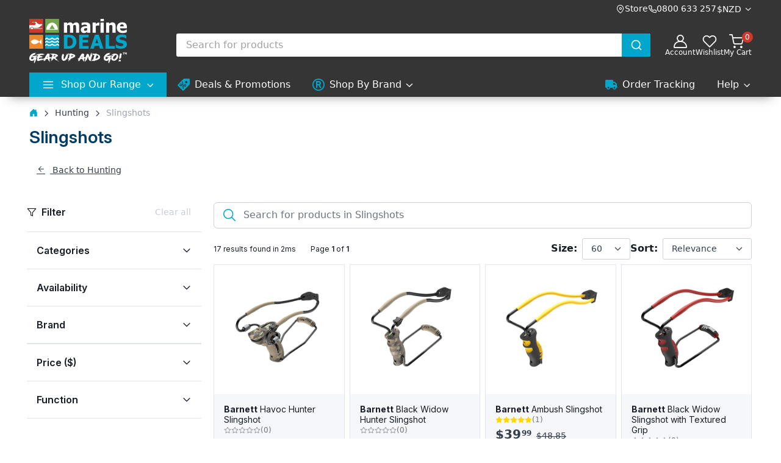

--- FILE ---
content_type: text/html; charset=utf-8
request_url: https://www.google.com/recaptcha/api2/anchor?ar=1&k=6LflaYIaAAAAADJA-2z_nWimL1lQHOAgJVW5HE8B&co=aHR0cHM6Ly93d3cubWFyaW5lLWRlYWxzLmNvLm56OjQ0Mw..&hl=en&v=PoyoqOPhxBO7pBk68S4YbpHZ&size=invisible&anchor-ms=20000&execute-ms=30000&cb=8x6l6sw3dtrb
body_size: 48466
content:
<!DOCTYPE HTML><html dir="ltr" lang="en"><head><meta http-equiv="Content-Type" content="text/html; charset=UTF-8">
<meta http-equiv="X-UA-Compatible" content="IE=edge">
<title>reCAPTCHA</title>
<style type="text/css">
/* cyrillic-ext */
@font-face {
  font-family: 'Roboto';
  font-style: normal;
  font-weight: 400;
  font-stretch: 100%;
  src: url(//fonts.gstatic.com/s/roboto/v48/KFO7CnqEu92Fr1ME7kSn66aGLdTylUAMa3GUBHMdazTgWw.woff2) format('woff2');
  unicode-range: U+0460-052F, U+1C80-1C8A, U+20B4, U+2DE0-2DFF, U+A640-A69F, U+FE2E-FE2F;
}
/* cyrillic */
@font-face {
  font-family: 'Roboto';
  font-style: normal;
  font-weight: 400;
  font-stretch: 100%;
  src: url(//fonts.gstatic.com/s/roboto/v48/KFO7CnqEu92Fr1ME7kSn66aGLdTylUAMa3iUBHMdazTgWw.woff2) format('woff2');
  unicode-range: U+0301, U+0400-045F, U+0490-0491, U+04B0-04B1, U+2116;
}
/* greek-ext */
@font-face {
  font-family: 'Roboto';
  font-style: normal;
  font-weight: 400;
  font-stretch: 100%;
  src: url(//fonts.gstatic.com/s/roboto/v48/KFO7CnqEu92Fr1ME7kSn66aGLdTylUAMa3CUBHMdazTgWw.woff2) format('woff2');
  unicode-range: U+1F00-1FFF;
}
/* greek */
@font-face {
  font-family: 'Roboto';
  font-style: normal;
  font-weight: 400;
  font-stretch: 100%;
  src: url(//fonts.gstatic.com/s/roboto/v48/KFO7CnqEu92Fr1ME7kSn66aGLdTylUAMa3-UBHMdazTgWw.woff2) format('woff2');
  unicode-range: U+0370-0377, U+037A-037F, U+0384-038A, U+038C, U+038E-03A1, U+03A3-03FF;
}
/* math */
@font-face {
  font-family: 'Roboto';
  font-style: normal;
  font-weight: 400;
  font-stretch: 100%;
  src: url(//fonts.gstatic.com/s/roboto/v48/KFO7CnqEu92Fr1ME7kSn66aGLdTylUAMawCUBHMdazTgWw.woff2) format('woff2');
  unicode-range: U+0302-0303, U+0305, U+0307-0308, U+0310, U+0312, U+0315, U+031A, U+0326-0327, U+032C, U+032F-0330, U+0332-0333, U+0338, U+033A, U+0346, U+034D, U+0391-03A1, U+03A3-03A9, U+03B1-03C9, U+03D1, U+03D5-03D6, U+03F0-03F1, U+03F4-03F5, U+2016-2017, U+2034-2038, U+203C, U+2040, U+2043, U+2047, U+2050, U+2057, U+205F, U+2070-2071, U+2074-208E, U+2090-209C, U+20D0-20DC, U+20E1, U+20E5-20EF, U+2100-2112, U+2114-2115, U+2117-2121, U+2123-214F, U+2190, U+2192, U+2194-21AE, U+21B0-21E5, U+21F1-21F2, U+21F4-2211, U+2213-2214, U+2216-22FF, U+2308-230B, U+2310, U+2319, U+231C-2321, U+2336-237A, U+237C, U+2395, U+239B-23B7, U+23D0, U+23DC-23E1, U+2474-2475, U+25AF, U+25B3, U+25B7, U+25BD, U+25C1, U+25CA, U+25CC, U+25FB, U+266D-266F, U+27C0-27FF, U+2900-2AFF, U+2B0E-2B11, U+2B30-2B4C, U+2BFE, U+3030, U+FF5B, U+FF5D, U+1D400-1D7FF, U+1EE00-1EEFF;
}
/* symbols */
@font-face {
  font-family: 'Roboto';
  font-style: normal;
  font-weight: 400;
  font-stretch: 100%;
  src: url(//fonts.gstatic.com/s/roboto/v48/KFO7CnqEu92Fr1ME7kSn66aGLdTylUAMaxKUBHMdazTgWw.woff2) format('woff2');
  unicode-range: U+0001-000C, U+000E-001F, U+007F-009F, U+20DD-20E0, U+20E2-20E4, U+2150-218F, U+2190, U+2192, U+2194-2199, U+21AF, U+21E6-21F0, U+21F3, U+2218-2219, U+2299, U+22C4-22C6, U+2300-243F, U+2440-244A, U+2460-24FF, U+25A0-27BF, U+2800-28FF, U+2921-2922, U+2981, U+29BF, U+29EB, U+2B00-2BFF, U+4DC0-4DFF, U+FFF9-FFFB, U+10140-1018E, U+10190-1019C, U+101A0, U+101D0-101FD, U+102E0-102FB, U+10E60-10E7E, U+1D2C0-1D2D3, U+1D2E0-1D37F, U+1F000-1F0FF, U+1F100-1F1AD, U+1F1E6-1F1FF, U+1F30D-1F30F, U+1F315, U+1F31C, U+1F31E, U+1F320-1F32C, U+1F336, U+1F378, U+1F37D, U+1F382, U+1F393-1F39F, U+1F3A7-1F3A8, U+1F3AC-1F3AF, U+1F3C2, U+1F3C4-1F3C6, U+1F3CA-1F3CE, U+1F3D4-1F3E0, U+1F3ED, U+1F3F1-1F3F3, U+1F3F5-1F3F7, U+1F408, U+1F415, U+1F41F, U+1F426, U+1F43F, U+1F441-1F442, U+1F444, U+1F446-1F449, U+1F44C-1F44E, U+1F453, U+1F46A, U+1F47D, U+1F4A3, U+1F4B0, U+1F4B3, U+1F4B9, U+1F4BB, U+1F4BF, U+1F4C8-1F4CB, U+1F4D6, U+1F4DA, U+1F4DF, U+1F4E3-1F4E6, U+1F4EA-1F4ED, U+1F4F7, U+1F4F9-1F4FB, U+1F4FD-1F4FE, U+1F503, U+1F507-1F50B, U+1F50D, U+1F512-1F513, U+1F53E-1F54A, U+1F54F-1F5FA, U+1F610, U+1F650-1F67F, U+1F687, U+1F68D, U+1F691, U+1F694, U+1F698, U+1F6AD, U+1F6B2, U+1F6B9-1F6BA, U+1F6BC, U+1F6C6-1F6CF, U+1F6D3-1F6D7, U+1F6E0-1F6EA, U+1F6F0-1F6F3, U+1F6F7-1F6FC, U+1F700-1F7FF, U+1F800-1F80B, U+1F810-1F847, U+1F850-1F859, U+1F860-1F887, U+1F890-1F8AD, U+1F8B0-1F8BB, U+1F8C0-1F8C1, U+1F900-1F90B, U+1F93B, U+1F946, U+1F984, U+1F996, U+1F9E9, U+1FA00-1FA6F, U+1FA70-1FA7C, U+1FA80-1FA89, U+1FA8F-1FAC6, U+1FACE-1FADC, U+1FADF-1FAE9, U+1FAF0-1FAF8, U+1FB00-1FBFF;
}
/* vietnamese */
@font-face {
  font-family: 'Roboto';
  font-style: normal;
  font-weight: 400;
  font-stretch: 100%;
  src: url(//fonts.gstatic.com/s/roboto/v48/KFO7CnqEu92Fr1ME7kSn66aGLdTylUAMa3OUBHMdazTgWw.woff2) format('woff2');
  unicode-range: U+0102-0103, U+0110-0111, U+0128-0129, U+0168-0169, U+01A0-01A1, U+01AF-01B0, U+0300-0301, U+0303-0304, U+0308-0309, U+0323, U+0329, U+1EA0-1EF9, U+20AB;
}
/* latin-ext */
@font-face {
  font-family: 'Roboto';
  font-style: normal;
  font-weight: 400;
  font-stretch: 100%;
  src: url(//fonts.gstatic.com/s/roboto/v48/KFO7CnqEu92Fr1ME7kSn66aGLdTylUAMa3KUBHMdazTgWw.woff2) format('woff2');
  unicode-range: U+0100-02BA, U+02BD-02C5, U+02C7-02CC, U+02CE-02D7, U+02DD-02FF, U+0304, U+0308, U+0329, U+1D00-1DBF, U+1E00-1E9F, U+1EF2-1EFF, U+2020, U+20A0-20AB, U+20AD-20C0, U+2113, U+2C60-2C7F, U+A720-A7FF;
}
/* latin */
@font-face {
  font-family: 'Roboto';
  font-style: normal;
  font-weight: 400;
  font-stretch: 100%;
  src: url(//fonts.gstatic.com/s/roboto/v48/KFO7CnqEu92Fr1ME7kSn66aGLdTylUAMa3yUBHMdazQ.woff2) format('woff2');
  unicode-range: U+0000-00FF, U+0131, U+0152-0153, U+02BB-02BC, U+02C6, U+02DA, U+02DC, U+0304, U+0308, U+0329, U+2000-206F, U+20AC, U+2122, U+2191, U+2193, U+2212, U+2215, U+FEFF, U+FFFD;
}
/* cyrillic-ext */
@font-face {
  font-family: 'Roboto';
  font-style: normal;
  font-weight: 500;
  font-stretch: 100%;
  src: url(//fonts.gstatic.com/s/roboto/v48/KFO7CnqEu92Fr1ME7kSn66aGLdTylUAMa3GUBHMdazTgWw.woff2) format('woff2');
  unicode-range: U+0460-052F, U+1C80-1C8A, U+20B4, U+2DE0-2DFF, U+A640-A69F, U+FE2E-FE2F;
}
/* cyrillic */
@font-face {
  font-family: 'Roboto';
  font-style: normal;
  font-weight: 500;
  font-stretch: 100%;
  src: url(//fonts.gstatic.com/s/roboto/v48/KFO7CnqEu92Fr1ME7kSn66aGLdTylUAMa3iUBHMdazTgWw.woff2) format('woff2');
  unicode-range: U+0301, U+0400-045F, U+0490-0491, U+04B0-04B1, U+2116;
}
/* greek-ext */
@font-face {
  font-family: 'Roboto';
  font-style: normal;
  font-weight: 500;
  font-stretch: 100%;
  src: url(//fonts.gstatic.com/s/roboto/v48/KFO7CnqEu92Fr1ME7kSn66aGLdTylUAMa3CUBHMdazTgWw.woff2) format('woff2');
  unicode-range: U+1F00-1FFF;
}
/* greek */
@font-face {
  font-family: 'Roboto';
  font-style: normal;
  font-weight: 500;
  font-stretch: 100%;
  src: url(//fonts.gstatic.com/s/roboto/v48/KFO7CnqEu92Fr1ME7kSn66aGLdTylUAMa3-UBHMdazTgWw.woff2) format('woff2');
  unicode-range: U+0370-0377, U+037A-037F, U+0384-038A, U+038C, U+038E-03A1, U+03A3-03FF;
}
/* math */
@font-face {
  font-family: 'Roboto';
  font-style: normal;
  font-weight: 500;
  font-stretch: 100%;
  src: url(//fonts.gstatic.com/s/roboto/v48/KFO7CnqEu92Fr1ME7kSn66aGLdTylUAMawCUBHMdazTgWw.woff2) format('woff2');
  unicode-range: U+0302-0303, U+0305, U+0307-0308, U+0310, U+0312, U+0315, U+031A, U+0326-0327, U+032C, U+032F-0330, U+0332-0333, U+0338, U+033A, U+0346, U+034D, U+0391-03A1, U+03A3-03A9, U+03B1-03C9, U+03D1, U+03D5-03D6, U+03F0-03F1, U+03F4-03F5, U+2016-2017, U+2034-2038, U+203C, U+2040, U+2043, U+2047, U+2050, U+2057, U+205F, U+2070-2071, U+2074-208E, U+2090-209C, U+20D0-20DC, U+20E1, U+20E5-20EF, U+2100-2112, U+2114-2115, U+2117-2121, U+2123-214F, U+2190, U+2192, U+2194-21AE, U+21B0-21E5, U+21F1-21F2, U+21F4-2211, U+2213-2214, U+2216-22FF, U+2308-230B, U+2310, U+2319, U+231C-2321, U+2336-237A, U+237C, U+2395, U+239B-23B7, U+23D0, U+23DC-23E1, U+2474-2475, U+25AF, U+25B3, U+25B7, U+25BD, U+25C1, U+25CA, U+25CC, U+25FB, U+266D-266F, U+27C0-27FF, U+2900-2AFF, U+2B0E-2B11, U+2B30-2B4C, U+2BFE, U+3030, U+FF5B, U+FF5D, U+1D400-1D7FF, U+1EE00-1EEFF;
}
/* symbols */
@font-face {
  font-family: 'Roboto';
  font-style: normal;
  font-weight: 500;
  font-stretch: 100%;
  src: url(//fonts.gstatic.com/s/roboto/v48/KFO7CnqEu92Fr1ME7kSn66aGLdTylUAMaxKUBHMdazTgWw.woff2) format('woff2');
  unicode-range: U+0001-000C, U+000E-001F, U+007F-009F, U+20DD-20E0, U+20E2-20E4, U+2150-218F, U+2190, U+2192, U+2194-2199, U+21AF, U+21E6-21F0, U+21F3, U+2218-2219, U+2299, U+22C4-22C6, U+2300-243F, U+2440-244A, U+2460-24FF, U+25A0-27BF, U+2800-28FF, U+2921-2922, U+2981, U+29BF, U+29EB, U+2B00-2BFF, U+4DC0-4DFF, U+FFF9-FFFB, U+10140-1018E, U+10190-1019C, U+101A0, U+101D0-101FD, U+102E0-102FB, U+10E60-10E7E, U+1D2C0-1D2D3, U+1D2E0-1D37F, U+1F000-1F0FF, U+1F100-1F1AD, U+1F1E6-1F1FF, U+1F30D-1F30F, U+1F315, U+1F31C, U+1F31E, U+1F320-1F32C, U+1F336, U+1F378, U+1F37D, U+1F382, U+1F393-1F39F, U+1F3A7-1F3A8, U+1F3AC-1F3AF, U+1F3C2, U+1F3C4-1F3C6, U+1F3CA-1F3CE, U+1F3D4-1F3E0, U+1F3ED, U+1F3F1-1F3F3, U+1F3F5-1F3F7, U+1F408, U+1F415, U+1F41F, U+1F426, U+1F43F, U+1F441-1F442, U+1F444, U+1F446-1F449, U+1F44C-1F44E, U+1F453, U+1F46A, U+1F47D, U+1F4A3, U+1F4B0, U+1F4B3, U+1F4B9, U+1F4BB, U+1F4BF, U+1F4C8-1F4CB, U+1F4D6, U+1F4DA, U+1F4DF, U+1F4E3-1F4E6, U+1F4EA-1F4ED, U+1F4F7, U+1F4F9-1F4FB, U+1F4FD-1F4FE, U+1F503, U+1F507-1F50B, U+1F50D, U+1F512-1F513, U+1F53E-1F54A, U+1F54F-1F5FA, U+1F610, U+1F650-1F67F, U+1F687, U+1F68D, U+1F691, U+1F694, U+1F698, U+1F6AD, U+1F6B2, U+1F6B9-1F6BA, U+1F6BC, U+1F6C6-1F6CF, U+1F6D3-1F6D7, U+1F6E0-1F6EA, U+1F6F0-1F6F3, U+1F6F7-1F6FC, U+1F700-1F7FF, U+1F800-1F80B, U+1F810-1F847, U+1F850-1F859, U+1F860-1F887, U+1F890-1F8AD, U+1F8B0-1F8BB, U+1F8C0-1F8C1, U+1F900-1F90B, U+1F93B, U+1F946, U+1F984, U+1F996, U+1F9E9, U+1FA00-1FA6F, U+1FA70-1FA7C, U+1FA80-1FA89, U+1FA8F-1FAC6, U+1FACE-1FADC, U+1FADF-1FAE9, U+1FAF0-1FAF8, U+1FB00-1FBFF;
}
/* vietnamese */
@font-face {
  font-family: 'Roboto';
  font-style: normal;
  font-weight: 500;
  font-stretch: 100%;
  src: url(//fonts.gstatic.com/s/roboto/v48/KFO7CnqEu92Fr1ME7kSn66aGLdTylUAMa3OUBHMdazTgWw.woff2) format('woff2');
  unicode-range: U+0102-0103, U+0110-0111, U+0128-0129, U+0168-0169, U+01A0-01A1, U+01AF-01B0, U+0300-0301, U+0303-0304, U+0308-0309, U+0323, U+0329, U+1EA0-1EF9, U+20AB;
}
/* latin-ext */
@font-face {
  font-family: 'Roboto';
  font-style: normal;
  font-weight: 500;
  font-stretch: 100%;
  src: url(//fonts.gstatic.com/s/roboto/v48/KFO7CnqEu92Fr1ME7kSn66aGLdTylUAMa3KUBHMdazTgWw.woff2) format('woff2');
  unicode-range: U+0100-02BA, U+02BD-02C5, U+02C7-02CC, U+02CE-02D7, U+02DD-02FF, U+0304, U+0308, U+0329, U+1D00-1DBF, U+1E00-1E9F, U+1EF2-1EFF, U+2020, U+20A0-20AB, U+20AD-20C0, U+2113, U+2C60-2C7F, U+A720-A7FF;
}
/* latin */
@font-face {
  font-family: 'Roboto';
  font-style: normal;
  font-weight: 500;
  font-stretch: 100%;
  src: url(//fonts.gstatic.com/s/roboto/v48/KFO7CnqEu92Fr1ME7kSn66aGLdTylUAMa3yUBHMdazQ.woff2) format('woff2');
  unicode-range: U+0000-00FF, U+0131, U+0152-0153, U+02BB-02BC, U+02C6, U+02DA, U+02DC, U+0304, U+0308, U+0329, U+2000-206F, U+20AC, U+2122, U+2191, U+2193, U+2212, U+2215, U+FEFF, U+FFFD;
}
/* cyrillic-ext */
@font-face {
  font-family: 'Roboto';
  font-style: normal;
  font-weight: 900;
  font-stretch: 100%;
  src: url(//fonts.gstatic.com/s/roboto/v48/KFO7CnqEu92Fr1ME7kSn66aGLdTylUAMa3GUBHMdazTgWw.woff2) format('woff2');
  unicode-range: U+0460-052F, U+1C80-1C8A, U+20B4, U+2DE0-2DFF, U+A640-A69F, U+FE2E-FE2F;
}
/* cyrillic */
@font-face {
  font-family: 'Roboto';
  font-style: normal;
  font-weight: 900;
  font-stretch: 100%;
  src: url(//fonts.gstatic.com/s/roboto/v48/KFO7CnqEu92Fr1ME7kSn66aGLdTylUAMa3iUBHMdazTgWw.woff2) format('woff2');
  unicode-range: U+0301, U+0400-045F, U+0490-0491, U+04B0-04B1, U+2116;
}
/* greek-ext */
@font-face {
  font-family: 'Roboto';
  font-style: normal;
  font-weight: 900;
  font-stretch: 100%;
  src: url(//fonts.gstatic.com/s/roboto/v48/KFO7CnqEu92Fr1ME7kSn66aGLdTylUAMa3CUBHMdazTgWw.woff2) format('woff2');
  unicode-range: U+1F00-1FFF;
}
/* greek */
@font-face {
  font-family: 'Roboto';
  font-style: normal;
  font-weight: 900;
  font-stretch: 100%;
  src: url(//fonts.gstatic.com/s/roboto/v48/KFO7CnqEu92Fr1ME7kSn66aGLdTylUAMa3-UBHMdazTgWw.woff2) format('woff2');
  unicode-range: U+0370-0377, U+037A-037F, U+0384-038A, U+038C, U+038E-03A1, U+03A3-03FF;
}
/* math */
@font-face {
  font-family: 'Roboto';
  font-style: normal;
  font-weight: 900;
  font-stretch: 100%;
  src: url(//fonts.gstatic.com/s/roboto/v48/KFO7CnqEu92Fr1ME7kSn66aGLdTylUAMawCUBHMdazTgWw.woff2) format('woff2');
  unicode-range: U+0302-0303, U+0305, U+0307-0308, U+0310, U+0312, U+0315, U+031A, U+0326-0327, U+032C, U+032F-0330, U+0332-0333, U+0338, U+033A, U+0346, U+034D, U+0391-03A1, U+03A3-03A9, U+03B1-03C9, U+03D1, U+03D5-03D6, U+03F0-03F1, U+03F4-03F5, U+2016-2017, U+2034-2038, U+203C, U+2040, U+2043, U+2047, U+2050, U+2057, U+205F, U+2070-2071, U+2074-208E, U+2090-209C, U+20D0-20DC, U+20E1, U+20E5-20EF, U+2100-2112, U+2114-2115, U+2117-2121, U+2123-214F, U+2190, U+2192, U+2194-21AE, U+21B0-21E5, U+21F1-21F2, U+21F4-2211, U+2213-2214, U+2216-22FF, U+2308-230B, U+2310, U+2319, U+231C-2321, U+2336-237A, U+237C, U+2395, U+239B-23B7, U+23D0, U+23DC-23E1, U+2474-2475, U+25AF, U+25B3, U+25B7, U+25BD, U+25C1, U+25CA, U+25CC, U+25FB, U+266D-266F, U+27C0-27FF, U+2900-2AFF, U+2B0E-2B11, U+2B30-2B4C, U+2BFE, U+3030, U+FF5B, U+FF5D, U+1D400-1D7FF, U+1EE00-1EEFF;
}
/* symbols */
@font-face {
  font-family: 'Roboto';
  font-style: normal;
  font-weight: 900;
  font-stretch: 100%;
  src: url(//fonts.gstatic.com/s/roboto/v48/KFO7CnqEu92Fr1ME7kSn66aGLdTylUAMaxKUBHMdazTgWw.woff2) format('woff2');
  unicode-range: U+0001-000C, U+000E-001F, U+007F-009F, U+20DD-20E0, U+20E2-20E4, U+2150-218F, U+2190, U+2192, U+2194-2199, U+21AF, U+21E6-21F0, U+21F3, U+2218-2219, U+2299, U+22C4-22C6, U+2300-243F, U+2440-244A, U+2460-24FF, U+25A0-27BF, U+2800-28FF, U+2921-2922, U+2981, U+29BF, U+29EB, U+2B00-2BFF, U+4DC0-4DFF, U+FFF9-FFFB, U+10140-1018E, U+10190-1019C, U+101A0, U+101D0-101FD, U+102E0-102FB, U+10E60-10E7E, U+1D2C0-1D2D3, U+1D2E0-1D37F, U+1F000-1F0FF, U+1F100-1F1AD, U+1F1E6-1F1FF, U+1F30D-1F30F, U+1F315, U+1F31C, U+1F31E, U+1F320-1F32C, U+1F336, U+1F378, U+1F37D, U+1F382, U+1F393-1F39F, U+1F3A7-1F3A8, U+1F3AC-1F3AF, U+1F3C2, U+1F3C4-1F3C6, U+1F3CA-1F3CE, U+1F3D4-1F3E0, U+1F3ED, U+1F3F1-1F3F3, U+1F3F5-1F3F7, U+1F408, U+1F415, U+1F41F, U+1F426, U+1F43F, U+1F441-1F442, U+1F444, U+1F446-1F449, U+1F44C-1F44E, U+1F453, U+1F46A, U+1F47D, U+1F4A3, U+1F4B0, U+1F4B3, U+1F4B9, U+1F4BB, U+1F4BF, U+1F4C8-1F4CB, U+1F4D6, U+1F4DA, U+1F4DF, U+1F4E3-1F4E6, U+1F4EA-1F4ED, U+1F4F7, U+1F4F9-1F4FB, U+1F4FD-1F4FE, U+1F503, U+1F507-1F50B, U+1F50D, U+1F512-1F513, U+1F53E-1F54A, U+1F54F-1F5FA, U+1F610, U+1F650-1F67F, U+1F687, U+1F68D, U+1F691, U+1F694, U+1F698, U+1F6AD, U+1F6B2, U+1F6B9-1F6BA, U+1F6BC, U+1F6C6-1F6CF, U+1F6D3-1F6D7, U+1F6E0-1F6EA, U+1F6F0-1F6F3, U+1F6F7-1F6FC, U+1F700-1F7FF, U+1F800-1F80B, U+1F810-1F847, U+1F850-1F859, U+1F860-1F887, U+1F890-1F8AD, U+1F8B0-1F8BB, U+1F8C0-1F8C1, U+1F900-1F90B, U+1F93B, U+1F946, U+1F984, U+1F996, U+1F9E9, U+1FA00-1FA6F, U+1FA70-1FA7C, U+1FA80-1FA89, U+1FA8F-1FAC6, U+1FACE-1FADC, U+1FADF-1FAE9, U+1FAF0-1FAF8, U+1FB00-1FBFF;
}
/* vietnamese */
@font-face {
  font-family: 'Roboto';
  font-style: normal;
  font-weight: 900;
  font-stretch: 100%;
  src: url(//fonts.gstatic.com/s/roboto/v48/KFO7CnqEu92Fr1ME7kSn66aGLdTylUAMa3OUBHMdazTgWw.woff2) format('woff2');
  unicode-range: U+0102-0103, U+0110-0111, U+0128-0129, U+0168-0169, U+01A0-01A1, U+01AF-01B0, U+0300-0301, U+0303-0304, U+0308-0309, U+0323, U+0329, U+1EA0-1EF9, U+20AB;
}
/* latin-ext */
@font-face {
  font-family: 'Roboto';
  font-style: normal;
  font-weight: 900;
  font-stretch: 100%;
  src: url(//fonts.gstatic.com/s/roboto/v48/KFO7CnqEu92Fr1ME7kSn66aGLdTylUAMa3KUBHMdazTgWw.woff2) format('woff2');
  unicode-range: U+0100-02BA, U+02BD-02C5, U+02C7-02CC, U+02CE-02D7, U+02DD-02FF, U+0304, U+0308, U+0329, U+1D00-1DBF, U+1E00-1E9F, U+1EF2-1EFF, U+2020, U+20A0-20AB, U+20AD-20C0, U+2113, U+2C60-2C7F, U+A720-A7FF;
}
/* latin */
@font-face {
  font-family: 'Roboto';
  font-style: normal;
  font-weight: 900;
  font-stretch: 100%;
  src: url(//fonts.gstatic.com/s/roboto/v48/KFO7CnqEu92Fr1ME7kSn66aGLdTylUAMa3yUBHMdazQ.woff2) format('woff2');
  unicode-range: U+0000-00FF, U+0131, U+0152-0153, U+02BB-02BC, U+02C6, U+02DA, U+02DC, U+0304, U+0308, U+0329, U+2000-206F, U+20AC, U+2122, U+2191, U+2193, U+2212, U+2215, U+FEFF, U+FFFD;
}

</style>
<link rel="stylesheet" type="text/css" href="https://www.gstatic.com/recaptcha/releases/PoyoqOPhxBO7pBk68S4YbpHZ/styles__ltr.css">
<script nonce="F3Yzc62qlDDjkzENVSlteg" type="text/javascript">window['__recaptcha_api'] = 'https://www.google.com/recaptcha/api2/';</script>
<script type="text/javascript" src="https://www.gstatic.com/recaptcha/releases/PoyoqOPhxBO7pBk68S4YbpHZ/recaptcha__en.js" nonce="F3Yzc62qlDDjkzENVSlteg">
      
    </script></head>
<body><div id="rc-anchor-alert" class="rc-anchor-alert"></div>
<input type="hidden" id="recaptcha-token" value="[base64]">
<script type="text/javascript" nonce="F3Yzc62qlDDjkzENVSlteg">
      recaptcha.anchor.Main.init("[\x22ainput\x22,[\x22bgdata\x22,\x22\x22,\[base64]/[base64]/[base64]/[base64]/[base64]/UltsKytdPUU6KEU8MjA0OD9SW2wrK109RT4+NnwxOTI6KChFJjY0NTEyKT09NTUyOTYmJk0rMTxjLmxlbmd0aCYmKGMuY2hhckNvZGVBdChNKzEpJjY0NTEyKT09NTYzMjA/[base64]/[base64]/[base64]/[base64]/[base64]/[base64]/[base64]\x22,\[base64]\\u003d\\u003d\x22,\[base64]/[base64]/Cq8KDw6TCgsO9UMOdw7gYwo/CmMK/InUlUzIYI8KXwqXCvXvDnlTCozsswo0BwpLClsOoLcKvGAHDjG8Lb8OeworCtUxSbmktwq7Crwh3w6l0UW3DmwzCnXE5I8Kaw4HDv8Knw7o5J1rDoMOBwrzCksO/AsOtesO/f8KCw53DkFTDmjrDscOxK8KqLA3Clyl2IMO1wrUjEMOewpEsE8KJw5pOwpBfOMOuwqDDs8K5STcmw4DDlsKvIw3Dh1XCnsO0ETXDiTJWLXtJw7nCnVbDjiTDuQgdR1/DqTDChExGdiwjw47DgMOEbmLDh15ZKShye8OpwofDs1pWw503w7sNw487wrLCpcKZKiPDtMK1wos6wq7DlVMEw7VBBFwzTVbCqlXCrEQ0w6gDRsO7Mxs0w6vCl8OtwpPDrBsRGsOXw493UkMYwqbCpMK+wo3DrsOew4jCtsO/w4HDtcKQanNhwr/CrSt1HyHDvMOAI8Ojw4fDmcO3w6VWw4TCgsKiwqPCj8K3AHrCjSNhw4/Cp1/CrF3DlsOKw5UKRcKofsKDJFnCoBcfw7HChcO8wrBHw6XDjcKewqXDsFEeIMO0wqLCm8KFw4N/[base64]/w6dVw77Comk/fsOrw6gdwr7CjXPDkjrDjjsjw6hIY1HDiWzDkQlNwrfDgMOvNR9Sw5wZIFfDgsKyw7TCtzDCuzHDuinDrcK2wq1ewqMJw7HClyvChcKqKcOAw4cUWC5Iw7ELw6NWTUVERsOYw4VawoHDhRIgwpLCi1zCnnTChEB6w4/CisKew7TCtCMBwpIyw5BRScOzwoXCjsKEwpLCtMKsa2MFwrPCoMOrYDbDiMOBw64Dw7zDhMOAw4xGe2TDl8KMOxzCqMKIw659dhYMw75IJ8Kmw4HCl8ORB1EzwpYUQcO5wrprBCdcw7BaaVLDjsKaaxTDunIrasOewr/CqcO/w5vDocO4w6N6wonDjsKrw49Lw5/Do8O0w57CuMOvQUg3w5vCq8Oaw4rDgyknOwd1wovDs8OXXlPDtnHDmMOYFXjCr8O7TcKfwqvDlcO6w63CusK/wqlTw4MHwql2w7/DlHjCv1XDhnXDm8KGw5vDpA51woRSQcKFCMKqHcOMwqXCkcKPZ8KewoRRDVxRC8KfHcOuw5wLwpxBVcKGwpIuWhBxw7xfc8KswpoQw5XDh1BJWjHDg8O2wpfChcO0LSDCpMODwrENwpMOw4h4CcOUQ2d4JMOoVsKCLsOyFjzCqUUxw6nDn3Iyw6JGwp4/w5PCmGc3NcOUwrrDgHorw7fCum7Cq8K8CEPDkcOLJ2ZUWWEjKcKjwpPDsXXCj8O4w7PDl1vDv8OAYQHDoCJ1wo1vw5RrwqrCrcK+wq0iIcKhejzCpzfCiTbCljLDlnUNw63Dr8OQJBAYw4UXQsOYwqoSUcOcaV9jb8OeI8O/RsOYwqPCrknCgm0aBcOeOhDCicKgwpbDjXpOwoxPKMOnI8OLw7fDqQ5Sw6TDhkh0w4XChMKFw7/DjcOQwr3Cp1LDohV1w7rCuzTCl8KlE20Zw5/DjsKUI3nCscOYw4oEVGbCpFnDo8K5wqjCqUwqwr3CpA/CvcOgw54Twr0kw7/DizA2GMK+w5TDrU0LLsOrRMKEDBbDgcKMSAvCj8KTwrE+wokUNgTCvsO6wrEDbMO6w6QDY8OQR8OMCMOmPwYNw5FfwrFGw5/DhUvDjR/DuMOjwpLCq8KZGsK0w63DvDXDqMOeUcO1eWMVTA40NMKjwoPCqkYlw4bChEnCgiLCriUswp3DgcKcw4VuEyQBw4TDiQLClsKXN0kJw6pdP8Kiw7k0wo9gw5bDjWzDs0Jaw74mwrgOw5DDisOIwrfDq8Ktw6sgP8KHw63CmgLDuMOkf2bCk0/Cm8OiRgDCvcO3PyHDn8O7wr1oVywUwqnCtXVqaMO8XMOfwonCpWPCocK4X8KzwqjDkBRaHArCmR7Dl8K0wrFkworCocOGwp/[base64]/w5TCoC/CoU1Aw4vDoFojTFrDlXBSwoTCmEzDuU/CscKDfkQ7w6vCqAbDtDHDr8O0w7nCkMKow5FKwpp6PRLDtEVNw7fCp8KhKMOSwqjCpsKLwpIiIsKfMsKKwqt0w4UCczcHQwrDgMOtworDpAPCkDnDrkrDnjE6AUFHcgXCvsO4NkYewrbCgsO9w6gmAMOhwrFHFgfColoJw5TCoMOXw6LDjE4EJz/CtW8/wp0MLMOfwpPCjHbDssOKwr5dwrE3w6Bww6Egwp7DlMOGw5PCrcOsLcKMw4luwo3CmiUObcOfEMKBwrjDhMKuwofCmMKlfcKAw5bCjwdKwptLwo9XXj/Ds1jDlwdPJSgMw5gCCcO5E8K8w69KJ8KnCsO/aC44w6nCjsKlw5vDv03Dvk/DqXBFw4tfwplIwoLDlQZhw5nCtk4rG8KxwqRww5HCgcOAw4ViwpwJfsKkAW/CmTNxBsOZHyU6w5/[base64]/DtMOVScK4wqrDvEfCgcKfw64+b15kw47CrcO4wq4wwoTDvTjDjQfDtB5qw7TDi8Odw4jDisKAw4bCnwI0w6k/[base64]/CvMKRXsKNwqdnFMOTfsKydhpMVcO7BhsowoFcw5hDZcOzasKjwr7Ch2fDoCg+XsOlwrjDjjwqQsKKNMOuemcyw5zDi8O7MxzCpMOYw79nfD/DoMOow4t9U8KnXDLDo0RrwqBZwrHDrsOCccOfwqjCgMKlwo/CsFxKw4DDlMKYTyvDocOvw5hjbcK/KzQ4CMKWUMO7w6DCpWQzEsKTdsKmw7nCpUbCmMOCf8KQEgvDjsO5AsKhw7pGWikWccKWIsO/w6TDvcKPwqBxesKJbMOcw7ppw6jDhcKQPGvDj0MGw4wyD25Xwr3DkArCi8KSQ0Q5w5YGEGzDlMOSwpPCosO2wozCu8KbwrPDrwYewqXDnTfCjcKjwoU2fhPDlMOmwrHDuMK+w7hKwpjDoCsoUVbDqxXCuGN6bWXDugAqwqXCniYXNsOOB1prdsKSwonDk8Kdw7/DglkTbMK9BcOoZ8Obw51wB8K1KMKCwo7DhGnCgsOUwq54wpfCsBMYTFTCqcOfw5ZyAzoDw4piw5sdYMKvw77CjmIXw5wYCQ3DrsKDw6FBw4fDr8KvQsK4G3ZFNiN9UcOTw53CuMK8Wj5tw6EawozDvcOtw5RxwqjDtyd+w5DCtj/ChVDCvcKhwqsswp/[base64]/ClDUzHMKow5rCqcKYw4ISwqTDow0sR8Kwe0wvFcOmw4IIPMONWcOWJ0HCu3dcD8K3UzDDrMO1Ew/CpcKxw6HCnsKoKsODw4vDpxnCgsOOw53DtyzDh3XCkcOGHcKCw4YnUwt/wqIpIDExw7/CmcK2w7rDncKdwq/[base64]/wqPCvsKnw5AsNcKPwqbDmcOWWAXCuMKvY8O3w4YkwoXCmsKuwpNmGcOdaMKLwpBTwr7CjsKcREHCocKkw7zDsigYwpU3HMKtwqZHAFfCm8K4RV9Dw4zCt2BMwozDq1jCrx/ClRLCnCcuwr/DhMKCwpHCrMKGwqUzSMO9aMOME8KiLlDDqsKXdCFrwqDCn2d/[base64]/QxB6O0LCv8KQwpQHwowRZ8OTVMOQwpbCqsO4f2VawphxbsOuNMK0w5XCiFlZK8KzwqkwHAIKV8OAw6LCjHfCk8OTw4PDrsKXw7XCp8O+cMK6Ri8aWEvDrcO6wqEKNsOxw6XChXjDhcOyw4TCjsKpw6/DkMKnw7XChcKgwogKw7hywq3DlsKvKGHDlsK2cyhfw7kXXiFIw4fCnGLCiFHClMO0w6NuGV3Cn3A1w6TCrm/Cp8K3Q8OdIcKYaS7DmsKNSVHCmkg1QsOuS8OZw4Biw7UeanJKwo1Pw5kLYcOQLcKMwo9/NMOzw7TCpsK6JThfw6Rtw7bDri1Zw6nDsMKuMDbDjsKEwp8fPMOuCcKJwrvClsOIKsOvW31qwpUpAMOScsKyw4jDuSNjw5ZhK2Uaw77DjsKxFMOVwqRew5TDp8O7wqvClQd/bMKdRsO0fTrDhmHDrcOVwqjDhsKTwojDusOeXm5MwrxWSgpSGcOCWDnDhsOjb8KGEcOYw6bDsTHDpRYTw4VJw5gcw7/DrkkTAcOYwoLDoH19w5VRMMKow6/Cj8Oew7RRO8OlCQxDw7jDgsOCf8KqbsKmZ8Krwo8fwr/DljwEw5B1BEUhwpTDhsOvwqTDhW4OU8KHw6TDmcK2PcO8I8O+BAo5w6QWw4PCoMKAwpXCrsOIHMKrwpt7wpRTTsO/w4bDlnJBbcKDLcKswq09EFjDuA7DvkvDkxPDtcKrwqsjw4vDtcOCwq5lEiTDvD/DlUEww7Y9XjjCskbCnMOmw6xuLgVyw5XCnsO0w4HClMKMTXoaw6dRw58BACR1RMKHSx7DhcOrw67CscKBwpzDk8ODwrvCtS/DjMOJNS7ChQwdG25lwrrClsO4KsKhW8OyAVzCs8K/wpUxG8K5PG4oZMOyU8OkRQzDnTbCnMO1worDh8OoSMObwp3DqsKZw7DDghMBw70ew6A9PGwvbwREwovDtn7ChUzCjwzDvirDvGfDqjLDtMORw4YkdUnCmjJoB8Ohw4dHwozDt8KBwowywrgNL8ORHsKQwpAaBMKDw77DvcOqw6Vhw7cpw5UGwq4SEsOTwrsXCQ/CkwQDw4rDsFnDm8OiwosyEFTCoyFgwoRqwqFOGcOPaMK+wrQkw59bw5RUwoETcE3DswjCoAHDuHw4wovDpsKXYsOXw4jCmcK/[base64]/DncKIQcOGAyrCn8KmwprDuArCmsKsKkvCnMOIeU9jw4cKw4XDsV3Dpm7DvMKSw5o7Ol/[base64]/w5h+w6fCkFxafnnDhsO+V8KJwoplam/CisKkFBcHwr83eicwIhorw5/CmcK/wqpHwrrDhsOID8OgX8KQIA3CjMK3DMOGRMOCw7JUBRXCgcO1MsOvDsKOwqFONGtYwrbDvVYwSsO3wq7DisOYwrFxw7DDgwlgDTZ8LMK/AsKxw6UIwrRUX8Ktdgh3w5rCt3XDtCDChsKQw63DisKwwpgdwodmMcOJwpnCj8KpRTrChhREw7TDsFFAwqYUXMKwCcKkIAo0w79ZV8O5wr3CpMKGHcOHCMKdwqN+aRzCtMKdH8KFRcKID3Yiwrpnw7cnH8OcwobCosOiwq9/CsK9YDUdw64kw7HCkjjDnMKlw5kuwpfCt8KTMcKeDcKNcy1NwqNzDy7DjcKRWRQSw4jCmsKDIcODADPDsH/Cu3lUR8KWXcK6fMOsUcO9ZMOjB8Ouw4jCtBvDjmTDuMOWPkLDp33CqMKHScKfwoLDtsO+w4d6wrbCiScMA17CnMKJw77DsSrDjsKuwr9OKsKkLMObSMKaw51Mw5rDrkHDtF/CmFHCnAbDoz/DusO/[base64]/wokSwqPCnMKKw5NGw5BRwovDl8KAw6TCkyDChA/ChcO6L2DCnMKbVMKwwoHCpXDDrcKhw4kXX8Omw7JTJ8Oxb8OhwqIMLMOKw4/DvsO0R3LChyzDjFBrw7YWEXk9LTTDpiDCu8OUK3xHw58pw459w5vCtMOnw7UMLcObw7JJwp5DwpLDoRHDo3vCtcK2w6TCrErCiMObwpzCi33CmMOFZcKTHSDCtx/CoVfCs8OMAB5rwo/Dr8O4w4ZlThcfwojCqGHDksKbUwLClsOgw6DCtsK2wr3Co8K1wpUTw7jCuUnCgn7DvnDDrcO9MDbDn8O+HMKrYMKjHU9LwoHCi23DpFBSw6DCj8KlwqtZHMO/OAhIWsKCw6YxwrrCkMOMHMKWZkpUwqTDnU/[base64]/[base64]/wp/[base64]/DkmtHIDRTBG91DjfCmsOtRB0kCHrDmUTDnTPDu8OTDn1PNU8uRcKKwqXDh355IQM+w67CnsOmeMOVw5QXcMODEl8PE0/CosKGICzCkydLYsKKw5rDhMKHPsKOCcONBB/DgsOlwoPDvBXDrH19ZsKIwonDkcO9w5Vpw4cGw5vCrmnDuBB3IsOiwo3CkMKuCDNgUMKaw6RMw67DmHvCvMKBZBwJw5gewopia8KubQw6TcOPf8ODw4HCvDNrwo9awo/ChUofwpgFw4HDjcOuJMKtw7DCtzBuw6AWBxYDwrbDr8KXw4LCj8KGcX3DjF7CucKHSzstDlfDicK5GcOwUS5rOlsnFnjDs8OUGGI/LW5pwoDDiAnDo8OPw7Z6w7zCo2Q8wrQcwqwoQDTDhcOgFMOowofCocKZUcOOccO1dDtEIwtLJTBbwpLCm2rCnXp1PQPDlMO/I13DncKeZznCniZ/[base64]/DhsOCwpjCkHTDv8O/[base64]/CmXfDlsORw6HChsOvwp/DnwrCkEUZcMO8w4jCo8OmecOew5NowoLDg8K5wp9Qw5M2w7JIJsORwrpJXMO1woQ+w75mSsKHw7pVw4LDthF9wpnDvMOtWXfCtjZKZRLCucOibMKOwprCq8Kdw5IaPzXCp8Oew4HCpsO/YMKyKQfChlURwrx0w5LCh8OMwqHCvsKYBsK8w6BdwpYfwqTCmMOCXXhnamV7wrMtwo45wpzCtsKZw5TDgQbDqGXDrMKOEV/ClMKJZcOYesKERsK6Tw3DhsOqw5wSwqHCgWBJGH/[base64]/Clj/DtsKsw7o6wqQaw7PDiEPCtMOgwoTDusK/XRsYw57CiG/Ck8OOXQHDrcObIsK0wq/CnSrCtsOKEMOIOn3Dq39AwrHCr8OSZsO6wp/[base64]/wrLDucOfFDM3QHVbGcK3ZsOdNjTChyUbYMK6PMOFbGYyw73Ds8Kxb8OZw5xjUVvCoUl7YUjDiMO7w6HDvAHDgh/[base64]/[base64]/wq/DnsOrwoPDuHIowrkqw5jDozvCmGvDp3DCk1PCgsOEw4zDmcOrZXIZwrAgwpLDukLCl8K/w6DDqx58AW7DpMKiaFYBPMKuTig2wqbDihHCkMKNFFrCrcOMdMOOw57CssOLw4/[base64]/Dm8OfwqXDvVdAwr98wrzDl8Ope8OMcMK+V8KdAsOCeMKlw5DDvm3Cll7Dk35mAsKLw4HCnMKmw77Dq8KiZcOvwrbDkXYWchzCoyHDtD1IMsKPw5vDvwvDqHZvTMOrwqRRwqZpQALCl1ssaMKNwo3CnsO5wp9FbcOBAcKNw5pBwqp/woLDt8KGwqgjTHrCv8KnwqUdwpMALMO+esK6wo7Dmw4nM8OPCcKqw4LDvsO0YhpDwpzDrjnDoQzCswN7G0N8ShfDnMOSOxYKw4/ChFnCmHjCmsKTwqjDrsOzVB/[base64]/wqPDpiTDn8OEw5pwwoN0TMKdLsKgwohqw4cDwoDDuCnDvcKUKBFFwpPDnAzCpm/ClHnDskvDkjPCu8O+wqFBQMOla1JzE8KQbcKUJTR7dVnChi3DsMKPw5zCtnEJwrkYcG5hw5cXwqxMwpbChX3CjFBHw4YidW/CncK3wp3CnsOjFkthfMKzMmgqw5doccKBesOFfsK7wqlew6zDlcKfw7d+w71TZsKXw5XCnFXDoBFqw5XDmcO6N8KVwpRxEnHCr0LCuMKzQMOYHsKVCQDClUwxPMKZw4PCn8K3wpttwqjDosKaJ8OWPHtkBcKgSQZAbEXCtcKxw7ErwrzDiCLDtsK/d8Kyw5cTasKpw4TCpMKZXA/DsGLCscO4T8O0w4HCsCXCkiguIsOUMMKtwrXDgBLDusKpwqXCjsKKw5QIJzTCtsONGGMKMcK8wpQ5w4BhwqTCoUYbwph7wp7DvC8JSCItI3LDncOOWcKEJxlWwrs1dMOxw5UMdsKCwoA3w4bDrXEja8KkHC8rFsONM1nCmy/[base64]/w495ZsKTwq7DmTHDk07Cs8O+M3XDrcOXw4nDssOdeEzCnMKTw4cGPR/Cj8K6wqUJwoHClVZhRlzDkSrCuMOjdQrCksKHLFxjDcO1N8OZIsOCwoskwqjCmCxxJMKgNcOJK8K/[base64]/DlBFiKgJmdjHCsVjDhD/DhUjDoAwKbxMdccKNBjHCpn3ClD3CpcONwoTDocORMsO4w6NJF8KbPsODwp7DmX/ClSIcYcOZw6VHGUEUH3kyZcKYWUTDq8KSw6klw4AKwol7PD/DjRTCjsO/wo/CsH8IwovCvkF6w6XDuwXDlEoCDj7DjMKgwrPCqcKmwoJWw63Diz3CjMO4w5bClWfChD3CgsOqVzVPIsOAwoZ1wrzDmgdiw45VwpNGF8OBw4wdEyPCo8Kwwq1/[base64]/JFJjwoBWwoLDpGoCak7DpCTDjcKhGsKuwp/CiFxsQcOgwopOVsKpXibDl1wXJE4mfELCiMOjw7HDv8OAwrrDrMOJR8K0dE09w5DCnHJXwr84QcKjQ17ChMK6wrvCgcOGw5LDmMOWKcKJK8Kuw4fCvQvDv8KZw5NwSk5iwqrCnMOEbsO1KcKXAsKfwpg+D24UHghodBnDtwfDiEXCrMOfwr/CkknDscOYWcKpZsOwNRYOwroKFlMuwqYpwpnCvsOTwpl1d3zDuMOawpTCkhrDpsOqwr1tX8O+wp9MJsOCf2PCggtGwqVkcF7CvArClxzCiMOfGsKpKG7DgMOPwrzCjUh1w6DCscOewoTCnsOTRsKtK3VNCMOhw4RoCTjCl3DCvX/DrcONJ1wEwpdkPjU2RMO2wpvCtsKvTlLDiz0mfyMYGD/[base64]/CqcOsCMOqw5sgw7rCsMO8w6tBC8OVMMOOw4jClgVCAx/DggrChlPDmMKKZcOPP3QvwoFQCGjCh8K5KMK2w68jwocmw5cWw6fDt8KGwp7DpX5PNm3DlcOXw67DrcOaw7vDqyw/wpdZw4LDqSLCjsOec8KRwq3DhcKcdMKwVXRoUsKqwrDDkBzDoMO7asK0w45Bwqkdwp3DpsOPw7nCg17CmMKWacKTwo/[base64]/Cul7CsT/DpgbClsKZwpk9wovDqsKeMsOjecK/w60Awrwfa0jDosKpwpfCsMKnLX7Dj8Kgwr/Dhg01w5ZGw74qw6UMBHJowpjDnMOLen95w79ZKBF0KcKlUMOZwpEMe03Dq8OPQFrCmTtlMcO/f1rCl8OfWMKTSTB/S2zDmcKRelBTw5zCvQzCq8OHIjzDrcKZCEZqw49FwpIYw7NXw7xnRsOfAn/DisKVGMOvL09/wrrDvTHCvsObw4xxw5QNWsOhw4oywqNYwqDDisKxwrQvEGEuw5LDhcKkYsK3RAjDmBdqwqDCn8KEw6YYECJpw53DqsOefAlQwo3Dj8K+UcOYw5/DjVlUIEfCoMKMUMOvw4XDgCXDl8OewpLDiMKTdXogNcKaw5V3w5nCusKSwr/DuDDDusO6w606K8OFwoVAMsKhwo5qKcKnLsK5w7haa8KTF8OHw5PDmlUAwrRIw5wew7BcNsOXw7xyw4pHw4FGwr/[base64]/[base64]/DnxlVwq3CvsOQwr3Dl8Kgw7fDj8O/[base64]/DvcOwOWrCnj/Dt8O6H8OZfMObwoTDicKcDMOKwoHChsKpw6HCoBXDrMOiEkN/[base64]/CoMK1QxEcLsKCw49tw7vCtVLDu8Kaw7dbwobDk8OvwrpcF8O/wq5ow6jDs8OWf2TCqxjDqMO9wptGXFLCvcOPO1bDlcOmT8KCQDhLdcK5wp/[base64]/DicK/RhFlwrwDVcKmw7lxw6rDuSjDl2zDgXjDgxpiw5dnD0rCsC7DucOpw7NWeW/[base64]/[base64]/[base64]/ClMO0wqhLw7bCosOpU0URwrjDp8O0woZdw4zCpsKcw4QfwpXDrXvDp2BmHTFmw7wTwpnCmmzCrxrCnF1PcnwLSMODOMOVwo7CjBfDixLCgcOCZ1R/[base64]/DjMKLPsKLw75OGVdxAidBwpluUSDDtMOcCcOGd8KcaMKEwq7Dq8OHbUpxBR7ChsOmEHPCiW/[base64]/WsOrw6LDgMOfwqrChh7DnMOyw7xgKsOeT8OAQgfCrDTCmcOAPE/[base64]/CqgjCjHQZaWjDtwbDkSBdw6kuZ8OsCsKMPBrCv8OiwrfCpsKvwr/[base64]/[base64]/wqfDk1HCmBd5wp8Sw4HDnhMNwrwLw73DilXClg97dWN/[base64]/CvsOXVA7CiXRew6nDjsOdwqRBwp3DocOEwrvDm1/[base64]/[base64]/w5LDilrDp8OMfQIEHUAvw5vCmHd0w6sYHQBrBHtvwq5vw5jClhzDpxbCoWMkw5lyw5URw5R5ecKoM2PDgGvDv8KSwrIQDBd4wrzCjS0BXMOOXsKAOcONEmsADsK4Ch9UwrYpwoJPd8KCwqDCg8K2XcO+wqjDkHtzcHfCsW/DmMKDVU3CpsO0BgpzEMOqwp8UFm3DtHvDpBXDp8KAIH3Cg8KUwoUFCz0zUULDpyjDi8OlEhlaw7B0BgnDosKjw6R2w7kaLsKow7sFwrLCmcOMw6I+NVBeex7Dm8KHOU7CjcOow5/Cv8KGw4wzMsORN1hPc1/Do8OJwrA1HWXCv8KywqBcYDtGwrExUG7DpgzCjGcRw5jDhkfCvMKUPsK0w78ow5cmQjojbTFkw6XDnDhjw4bCkC/CvytFRRXCu8OOPl/Cs8OXY8Kgwq4/wqXDgnFNw4NBw7dIwqPDtcOpbTHDlMK4wqrDuGjDlcOxw5/Ck8KwBcKlwqTDmQRracOMw4ZgMF4jwrzDgBPCqCEgGmDDkkrCpBdubcOgN1thwqNRw54Kw5rCoBjDjArClsODfFVdaMO/[base64]/w7xtH0zCnQUDw4jCicOrDMOpWw8YK2XCngTCm8OpwpnDj8OBw5fDmMOPwotCw4fCl8OSfiIdwrxPwpPCuVPCjMOEw6x+WsOFw6QvFsK0w6ILw6VQMwLDu8KuAsK3CsO/wrrCqMONwrdgIWcKw4vCum9MTXvCoMO6Og5Pwo7DqsKWwpcxT8ODI3hvNcKmIsKswo/[base64]/[base64]/[base64]/DtwHCkj/DmnoCbUEZworCm3xNw53ChMOHw5jCq0QKwolaJhfCnGBZwqXDj8KxDAnCr8K2ZDvCgALCgsOAw7rCp8KOwoHDvsOeCGHCicKreAEoIsKHwqbDlmMweSlQYsKPP8OndFXCoyfCiMKKUn7CuMKtFMKlJsOXw6U/H8K/[base64]/wpDDosO1w7hCKHnDn8KCNcKINcKSTMK7IMKZdMKcLyBcYAPCo0nCgMOMfWTCo8KFwqjCm8Osw4nCvh3CrwcRw6nChH0zdQfDg1Ymw4bCtnrCjzY+XFHDoA1ZIMOnw749IQnCu8OmfMKhwqzCpcKNw6zClcO/woxCwo9XwpLDqi5sIRgLfcKSwodXw6hOwrYxwoDDqsOAB8K6JsKTVnpSDWkkwq4AdcKQAsObS8Ogw5ssw4Q9w73CqUxSXsOlwqTDlcOkwoEOwoPCuVHClMKDR8K5JwI1fGbCj8Otw4LCrMKHwobCr2TDhm8Xwp8XWsK9woTDowXCrsKdSsKpQjDDp8OEeVlWw6/DrsOrb23CgjcQwpvDk3EMMmo8N0t/wqZBcDJaw5XDhAkKW1nDhkjCgsOYwqFgw5bDkcOxP8Oyw4YSwr/[base64]/DuMOAw6o5cMKeVD/CqcO0wqrDnXgjD8K4BnfDpGTCmMKvLnVjwoVGNcOFw4rCo0dqJ0hHwqvCjSPDtcKBworCkRXCn8KbEhTDq3gvwqtgw67CiWDDmcOawpjCmsODNWAjVcK7dXcBwpHDl8Ondn4iw7oHw6/CusKRSAUuGcOww6YJJMOZLS8ww4LDi8O1wpVuT8K8XsK4wqVzw5EBfMO4wps/w5vCgcOjG03CqMKVw4Viwr5Mw4nCosK2NV9fBsOqJsKvD1fDqRvCk8KQw7QfwpNLwp/CnEYOcHXCicKEwp3DvMKyw4vDsTgUOHkbw60Lw63CogdbUHvCo1fDtcOcw5jDsjzCmMK5BUvDj8K6axfClMOJw5UdJcKMwq/ClhfDjMKlMsKRWcOcwpvDlHnCgMKNQ8OLw4/[base64]/CqcOEH8Orwpk/UMKbw7/[base64]/[base64]/CoMO2wq/CkzNdZMKywoRPw7MRwqx1bULDmW50aSLCgsOZwrjDuWhHwrwhw4oBwoPChcOUV8K/LXvCmMOUw7HDgsOwJcOcTA3Dkg13Z8K0DVlGw4XDtm/[base64]/[base64]/CsBxcXzDDgsKnw4A9A8OkcsOkwrwFXcKnw5ZgCCEGwr7DjsOfCUXDhMKdwqfDvsKoDCNvw608NjtIXjfDoBQwfWcew7HDh1QbK0INRcKGwqvCtcK7w7vDrVh4SzvCisKfL8KEPcO+w5HCvyEGw6gvb1zDnkcTwoPCmgAfw6HDl3/CuMOjS8K+w6Udw4dzwoY8wpdzwr98w7rCvh4XDMORVsOlCCrCsmnCk30NeTQewqs+w4Exw6xsw6csw6rCqcKZTcKXwoXCqDR8w7cswonCsDsqwrFmw47DrsOuOxvCjAVuOMOcwr1ow5YRw7rCn1fDo8O2w5o/[base64]/[base64]/DvcObV08fPmoxAsKgwp5zwoA6aT7CiR53w5/CrDNXw6xCw6/DhXIaaibCpMOOw5lsCcOawqDCjl7DrsOxwpTDosOdTMKlw6TChnMLw6x6GMOuw7/DlcOuQSIsw5fCh0nDncOYRhvCjcOCw7TCl8Kfw7fCngHDjcOAw5fCpFUNBlQgYBJJJMKUFUgyayk7CBbCvT/DrmZ0wo3Drws5GMOSw5EHw7rChzzDnjfDi8KIwptDE3QASsOySjjCjMOxIRjDu8O1w7NOw7QEPMOzw5hEUcOqLAomXsOuwrnDtzIiw5vCpxfCp0/CkWvDpMOFwqJ4w5jCky3DriZqwrAkwqrDiMOLwoUoVG3DuMKFTTtcUVFSwq8qEUbCosKmdsObHm1gwpxnwrNGJ8KSbcO7w4HDlcKMw43DiwwEV8K1N2PCok92Cicsw5V/TVdVY8K4GDpfCwETdWtiFQIxO8KvPghbwqnDqwrDpMK/w6kJw7zDvBvDvVB/[base64]/DssKZw7kCRsKVw47DiMKsTsOzMsOBDkZoLcOew5XCtycawp3DkmUow4Fiw6rDrX1gQ8KaDsKET8OhXMO5w6NaMcO4DADDi8OOCcOgw6RDax7DkMO4w5rCvwXDs3BXRFNiRCwuwozCvHDDrwfDjcOjA0HDgiHDt17CqBHCpcKKwoYRw6c9fFosw7fCnxUew7rDtsO/wqzDi1k2w6LCpnIicghIw75pT8KqwpXCjEDDh3zDvsOcw7BEwqJ2WsODw53Crzxow71YP3shwpJCUD89UmFPwpd3WcKZP8KDVkswA8K0TgnDr0rCsC/CicKBwqfCrsO8wq94wrwYV8OZacKtE3svwrZ4woVrcgnCs8OhPEB6wpPDlTjCvSnCjx/[base64]/DpzfCvMKNMMKNwoUmW8OnasOGA8OoGMKDXQbCvzpAT8KYQcKnciVwwo7Ds8OywqdQIcKgFSPDisO5w5jDsEQZYsOewpJowrZ8w4TCp208EMKXwqt+Q8O/wpIFc2Nzw7TDhsKIJcOIwpXDm8K1esKWBhjCisODwr4WwovDpMKFwqDDtMKISsOMEQ4gw50WRcKzTsOOSyU9woYIH1zDr1Y6G1Qrw7fCoMKXwpwiwpHDu8O8AxrChGbCjMKxF8K3w6LCrmrDjcOLEcOQFMO8XW8+w44NW8K2JMOQKMKtw5rDgjDDrsKxw7kzP8OABl/Dom5+wrc1FcOEHScUasO0wqZ3D1jCq0bDl3vDrSHCtXJnw7NSwp/DhjPCoXk7w7BNw4jCrxbDs8O/SHXCmVLCt8OBwrHCo8KICTvDpsKfw48bw43DjcKDw5/DhipqBG4aw69kwrwxDTDDlwBSw6vDssO5CSwUMMKowprCrD8Ww6Z4GcOFwpwJWlrCsHPDmMOiYcKkbmYxOsKIwqorwqvClyRcCmIxXScwwojDrQ9kw5Q9wp1OJ0rDqcOewqjCkxo8RsKdFcKJwocdE0ZgwpU5G8KPe8KQe1hIJxHDmsKswr3CscK/XcOiw43CriItw7vDjcKFSMOewr9Hwp/DpzZcwoDDtcOXTcO8AMK6wojCt8KdNcKowqtPw4DDjMKTSG0Vw6nDhk9Ow6pmHVISwrjCpSPCkH7Dg8OsJibCpsOTK11hVngqw7QldQcoQsKgbFJCOWoWEUF6H8OTHcOxL8K+bcK/w6EXRcOTK8OILhzDn8OjWgfCvxrCn8OIe8OdC25lTcK9TDLCocOsX8OWwoFfccO4ZW3CjFk9bMKSwp7DkU7DvcKIUzUIKxfCmD9/w4kEW8KSw4bDpRMtwrpHw6TDhSLDqV7Cq2fCtcK1wqFKZMK8BsKGwr0twr7DokzDm8K4w5TDpsO5C8KVQMKbGDM5wrfCmTrCmyHDrFxhw6Zew6XCkMKTw6pcEMK0AcOVw6TDgsOyecKvw6XCr1vCqm/CjBXCgVJZw5hbXcKqw7k4VAwPw6bDoHpQADbDmTbDscOfUUsow4vChgLChGkvw6sGwpHCj8Omw6dVJMKjM8KUXcOaw6A0wq3CnwcgfsKSGsKEw7/DhcKuwoPDiMKxbMKzw5DDmMKQwpDDt8KTwrs9w5ZzEwAMNcO2w4bDo8KvQX1WCgEew6gFQAjDq8OZIcO/w5fCh8Osw6zDu8OhBsOpNw/DosORRsOIQxPDh8KTwophwrLDnMOMwrXDvBHCly3DgsKUSQPDmlzDj3Ehwo/Cu8OIw4M4wqvCicOTFsK4w73CqMKHwrFtWcKsw4LDt0DDmFrDlDjDmBnDp8OOWcKCwozDkcOPwrrDosOyw4LDt1rCrMOEOsO2QRbCj8OwKMKDw5cfBk9NAsOTU8K/UC0GdB7Do8KZwpXDvsOzwokzw6M0OSrDq2rDnFHDkcO0wojDgHAMw4ZvSRlvw7nCqBvDoDpGJ2/Dtxd4w5HDgh/CpsKOw7HDiTnCjMKxw6x4w6N1wrBJwr/CjsOPwpLDr2BwDh8oSh0Lw4fDs8OrworDl8KDw4/DrR3CvDkaMTNvD8OPIWXCnHE/w7HCqcOaCcOnwpoDB8K1wqvDrMK1wooAwozCuMOPw6zCrsKPaMOTP2vCjcOOwo3DpTbDrTHCsMKTwprDtDZ9w7gzw7ptwr3DkMOrWy9eZi/DlMK7EwDCrMK8w5TDqHoqwr/Dv0DDkMOgwpTDg0LCvBUHHhkGwonDrU3CiyFZW8O1wqc8BRzDqgstbsK6w4DDjmFiwpzCnsOiaiDDjVXDqcKOb8OBYGHDscOqHCgja24feWlRwpDCjDrCgTAAw6vCoy/[base64]/CulfCjA07ThMtd3N+AWrDgVTCtMKcwpzCkcKFC8OXwrjDk8Oce3nDslHDiGjDlcOVKsOZwpHDt8KPw6zCpsKdCz1rwopMwoTDuXk9wr/Ct8O3w5c9wqVowpXCuMKlWynDq17DncOxwp4Ow40pesKdw7nCklDDv8O4w4XDmsO2WgLDr8KQw5TCnDLCrMOGUWnCrns7w5bCuMOvw4olEMORwqrCiWpnw6t+wrnCt8Kfa8KABGnCl8OeVFHDn0ApwqfCjxoTwrBKw6MtGG3DmE5vw5EDwrkJw5ZlwqNQw5B8CW/Dl1TCv8KDw4XCicOZw4EEw7duwp5LwpXCo8OPXhA1w5RhwrEZwp7DkRPDmMOzJMKgC2XDhyxXWsOrY31sf8K8woLDnyfCgg0Pw6s1wqLDjsKuwrFyQcKXw4MlwqU\\u003d\x22],null,[\x22conf\x22,null,\x226LflaYIaAAAAADJA-2z_nWimL1lQHOAgJVW5HE8B\x22,0,null,null,null,1,[21,125,63,73,95,87,41,43,42,83,102,105,109,121],[1017145,565],0,null,null,null,null,0,null,0,null,700,1,null,0,\[base64]/76lBhnEnQkZnOKMAhmv8xEZ\x22,0,1,null,null,1,null,0,0,null,null,null,0],\x22https://www.marine-deals.co.nz:443\x22,null,[3,1,1],null,null,null,1,3600,[\x22https://www.google.com/intl/en/policies/privacy/\x22,\x22https://www.google.com/intl/en/policies/terms/\x22],\x2284ijvbGNwHoknwswnOem+MazKSBMDIJJZEOuhNCCEX0\\u003d\x22,1,0,null,1,1769065317246,0,0,[69,129,172,2],null,[204,143],\x22RC-2cu_bDR7sZpX2A\x22,null,null,null,null,null,\x220dAFcWeA7VUINFv1g8gmXT6_AeDTeyHMuyEeD8mr-cQc8W18swvNOEWglRNRLVqJV1d6OzCaBxSKJXDVgixUBKYnsuz0wLLaZ9Xg\x22,1769148117252]");
    </script></body></html>

--- FILE ---
content_type: text/css
request_url: https://marine-deals.freetls.fastly.net/skin/frontend/fish/v2/assets/icons/fish-icons.min.css
body_size: 2506
content:
@font-face{font-family:fish-icons;src:url(fish-icons.woff2) format("woff2")}[class*=" fi-"]:before,[class^=fi-]:before{font-family:fish-icons!important;font-style:normal;font-variant:normal;font-weight:400!important;line-height:1;text-transform:none;-webkit-font-smoothing:antialiased;-moz-osx-font-smoothing:grayscale}.fi-zoom-out:before{content:"\f101"}.fi-zoom-in:before{content:"\f102"}.fi-zap:before{content:"\f103"}.fi-zap-off:before{content:"\f104"}.fi-youtube:before{content:"\f105"}.fi-yelp:before{content:"\f106"}.fi-xing:before{content:"\f107"}.fi-x:before{content:"\f108"}.fi-wind:before{content:"\f109"}.fi-wifi:before{content:"\f10a"}.fi-wifi-off:before{content:"\f10b"}.fi-whatsapp:before{content:"\f10c"}.fi-wechat:before{content:"\f10d"}.fi-watch:before{content:"\f10e"}.fi-watch-2:before{content:"\f10f"}.fi-volume:before{content:"\f110"}.fi-volume-x:before{content:"\f111"}.fi-volume-2:before{content:"\f112"}.fi-volume-1:before{content:"\f113"}.fi-voicemail:before{content:"\f114"}.fi-vk:before{content:"\f115"}.fi-vimeo:before{content:"\f116"}.fi-video:before{content:"\f117"}.fi-video-off:before{content:"\f118"}.fi-viber:before{content:"\f119"}.fi-user:before{content:"\f11a"}.fi-user-x:before{content:"\f11b"}.fi-user-plus:before{content:"\f11c"}.fi-user-check:before{content:"\f11d"}.fi-upload:before{content:"\f11e"}.fi-upload-cloud:before{content:"\f11f"}.fi-unlock:before{content:"\f120"}.fi-umbrella:before{content:"\f121"}.fi-type:before{content:"\f122"}.fi-twitch:before{content:"\f123"}.fi-tv:before{content:"\f124"}.fi-tumblr:before{content:"\f125"}.fi-truck:before{content:"\f126"}.fi-triangle:before{content:"\f127"}.fi-trending-up:before{content:"\f128"}.fi-trending-down:before{content:"\f129"}.fi-trello:before{content:"\f12a"}.fi-trash:before{content:"\f12b"}.fi-trash-empty:before{content:"\f12c"}.fi-tracking:before{content:"\f12d"}.fi-tool:before{content:"\f12e"}.fi-tinder:before{content:"\f12f"}.fi-ticket:before{content:"\f130"}.fi-thumbs-up:before{content:"\f131"}.fi-thumbs-down:before{content:"\f132"}.fi-thermometer:before{content:"\f133"}.fi-terminal:before{content:"\f134"}.fi-telegram:before{content:"\f135"}.fi-team-viewer:before{content:"\f136"}.fi-target:before{content:"\f137"}.fi-tag:before{content:"\f138"}.fi-tablet:before{content:"\f139"}.fi-table:before{content:"\f13a"}.fi-sunset:before{content:"\f13b"}.fi-sunrise:before{content:"\f13c"}.fi-sun:before{content:"\f13d"}.fi-stumbleupon:before{content:"\f13e"}.fi-stop-circle:before{content:"\f13f"}.fi-steam:before{content:"\f140"}.fi-star:before{content:"\f141"}.fi-star-half:before{content:"\f142"}.fi-star-filled:before{content:"\f143"}.fi-stack-overflow:before{content:"\f144"}.fi-spotify:before{content:"\f145"}.fi-speaker:before{content:"\f146"}.fi-speaker-2:before{content:"\f147"}.fi-soundcloud:before{content:"\f148"}.fi-sort:before{content:"\f149"}.fi-snapchat:before{content:"\f14a"}.fi-smile:before{content:"\f14b"}.fi-smartphone:before{content:"\f14c"}.fi-smartphone-2:before{content:"\f14d"}.fi-sliders:before{content:"\f14e"}.fi-slack:before{content:"\f14f"}.fi-skype:before{content:"\f150"}.fi-skip-forward:before{content:"\f151"}.fi-skip-back:before{content:"\f152"}.fi-silver-fern:before{content:"\f153"}.fi-sidebar:before{content:"\f154"}.fi-shuffle:before{content:"\f155"}.fi-shopping-cart:before{content:"\f156"}.fi-shopping-bag:before{content:"\f157"}.fi-shield:before{content:"\f158"}.fi-shield-off:before{content:"\f159"}.fi-shield-check:before{content:"\f15a"}.fi-share:before{content:"\f15b"}.fi-share-2:before{content:"\f15c"}.fi-settings:before{content:"\f15d"}.fi-server:before{content:"\f15e"}.fi-send:before{content:"\f15f"}.fi-search:before{content:"\f160"}.fi-scissors:before{content:"\f161"}.fi-schedule:before{content:"\f162"}.fi-scan:before{content:"\f163"}.fi-save:before{content:"\f164"}.fi-ruler:before{content:"\f165"}.fi-rss:before{content:"\f166"}.fi-rss-2:before{content:"\f167"}.fi-rotate-cw:before{content:"\f168"}.fi-rotate-ccw:before{content:"\f169"}.fi-rocket:before{content:"\f16a"}.fi-rewind:before{content:"\f16b"}.fi-repeat:before{content:"\f16c"}.fi-refresh-cw:before{content:"\f16d"}.fi-refresh-ccw:before{content:"\f16e"}.fi-reddit:before{content:"\f16f"}.fi-radio:before{content:"\f170"}.fi-quora:before{content:"\f171"}.fi-product-hunt:before{content:"\f172"}.fi-printer:before{content:"\f173"}.fi-printer-2:before{content:"\f174"}.fi-powerbank:before{content:"\f175"}.fi-power:before{content:"\f176"}.fi-plus:before{content:"\f177"}.fi-plus-square:before{content:"\f178"}.fi-plus-circle:before{content:"\f179"}.fi-play:before{content:"\f17a"}.fi-play-filled:before{content:"\f17b"}.fi-play-circle:before{content:"\f17c"}.fi-pinterest:before{content:"\f17d"}.fi-pie-chart:before{content:"\f17e"}.fi-phone:before{content:"\f17f"}.fi-phone-outgoing:before{content:"\f180"}.fi-phone-off:before{content:"\f181"}.fi-phone-missed:before{content:"\f182"}.fi-phone-incoming:before{content:"\f183"}.fi-phone-forwarded:before{content:"\f184"}.fi-phone-call:before{content:"\f185"}.fi-percent:before{content:"\f186"}.fi-pen-tool:before{content:"\f187"}.fi-pause:before{content:"\f188"}.fi-pause-circle:before{content:"\f189"}.fi-patreon:before{content:"\f18a"}.fi-paperclip:before{content:"\f18b"}.fi-paint:before{content:"\f18c"}.fi-package:before{content:"\f18d"}.fi-open-source:before{content:"\f18e"}.fi-odnoklassniki:before{content:"\f18f"}.fi-navigation:before{content:"\f190"}.fi-navigation-2:before{content:"\f191"}.fi-myspace:before{content:"\f192"}.fi-music:before{content:"\f193"}.fi-move:before{content:"\f194"}.fi-mouse-pointer:before{content:"\f195"}.fi-more-vertical:before{content:"\f196"}.fi-more-horizontal:before{content:"\f197"}.fi-moon:before{content:"\f198"}.fi-monitor:before{content:"\f199"}.fi-monitor-2:before{content:"\f19a"}.fi-minus:before{content:"\f19b"}.fi-minus-square:before{content:"\f19c"}.fi-minus-circle:before{content:"\f19d"}.fi-minimize:before{content:"\f19e"}.fi-minimize-2:before{content:"\f19f"}.fi-mic:before{content:"\f1a0"}.fi-mic-off:before{content:"\f1a1"}.fi-messenger:before{content:"\f1a2"}.fi-message-square:before{content:"\f1a3"}.fi-message-circle:before{content:"\f1a4"}.fi-menu:before{content:"\f1a5"}.fi-meh:before{content:"\f1a6"}.fi-medium:before{content:"\f1a7"}.fi-maximize:before{content:"\f1a8"}.fi-maximize-2:before{content:"\f1a9"}.fi-map:before{content:"\f1aa"}.fi-map-pin:before{content:"\f1ab"}.fi-mail:before{content:"\f1ac"}.fi-log-out:before{content:"\f1ad"}.fi-log-in:before{content:"\f1ae"}.fi-lock:before{content:"\f1af"}.fi-loader:before{content:"\f1b0"}.fi-list:before{content:"\f1b1"}.fi-linkedin:before{content:"\f1b2"}.fi-link:before{content:"\f1b3"}.fi-link-2:before{content:"\f1b4"}.fi-life-buoy:before{content:"\f1b5"}.fi-leaf:before{content:"\f1b6"}.fi-layout:before{content:"\f1b7"}.fi-layers:before{content:"\f1b8"}.fi-kickstarter:before{content:"\f1b9"}.fi-key:before{content:"\f1ba"}.fi-kangaroo:before{content:"\f1bb"}.fi-italic:before{content:"\f1bc"}.fi-instagram:before{content:"\f1bd"}.fi-info:before{content:"\f1be"}.fi-inbox:before{content:"\f1bf"}.fi-image:before{content:"\f1c0"}.fi-id-card:before{content:"\f1c1"}.fi-home:before{content:"\f1c2"}.fi-help-circle:before{content:"\f1c3"}.fi-heart:before{content:"\f1c4"}.fi-heart-filled:before{content:"\f1c5"}.fi-headphones:before{content:"\f1c6"}.fi-headphones-2:before{content:"\f1c7"}.fi-hash:before{content:"\f1c8"}.fi-hard-drive:before{content:"\f1c9"}.fi-hard-drive-2:before{content:"\f1ca"}.fi-hangouts:before{content:"\f1cb"}.fi-hanger:before{content:"\f1cc"}.fi-grid:before{content:"\f1cd"}.fi-google:before{content:"\f1ce"}.fi-google-play:before{content:"\f1cf"}.fi-google-drive:before{content:"\f1d0"}.fi-gluten-free:before{content:"\f1d1"}.fi-globe:before{content:"\f1d2"}.fi-github:before{content:"\f1d3"}.fi-gift:before{content:"\f1d4"}.fi-game:before{content:"\f1d5"}.fi-frown:before{content:"\f1d6"}.fi-foursquare:before{content:"\f1d7"}.fi-food:before{content:"\f1d8"}.fi-folder:before{content:"\f1d9"}.fi-folder-plus:before{content:"\f1da"}.fi-folder-minus:before{content:"\f1db"}.fi-flickr:before{content:"\f1dc"}.fi-flag:before{content:"\f1dd"}.fi-filter:before{content:"\f1de"}.fi-film:before{content:"\f1df"}.fi-file:before{content:"\f1e0"}.fi-file-text:before{content:"\f1e1"}.fi-file-plus:before{content:"\f1e2"}.fi-file-minus:before{content:"\f1e3"}.fi-feather:before{content:"\f1e4"}.fi-fast-forward:before{content:"\f1e5"}.fi-facebook:before{content:"\f1e6"}.fi-eye:before{content:"\f1e7"}.fi-eye-off:before{content:"\f1e8"}.fi-external-link:before{content:"\f1e9"}.fi-evernote:before{content:"\f1ea"}.fi-envato:before{content:"\f1eb"}.fi-edit:before{content:"\f1ec"}.fi-edit-3:before{content:"\f1ed"}.fi-edit-2:before{content:"\f1ee"}.fi-droplet:before{content:"\f1ef"}.fi-dropbox:before{content:"\f1f0"}.fi-dribbble:before{content:"\f1f1"}.fi-dp:before{content:"\f1f2"}.fi-download:before{content:"\f1f3"}.fi-download-cloud:before{content:"\f1f4"}.fi-dollar-sign:before{content:"\f1f5"}.fi-divide:before{content:"\f1f6"}.fi-disqus:before{content:"\f1f7"}.fi-discord:before{content:"\f1f8"}.fi-disc:before{content:"\f1f9"}.fi-delivery:before{content:"\f1fa"}.fi-delivery-2:before{content:"\f1fb"}.fi-delete:before{content:"\f1fc"}.fi-database:before{content:"\f1fd"}.fi-crosshair:before{content:"\f1fe"}.fi-crop:before{content:"\f1ff"}.fi-credit-card:before{content:"\f200"}.fi-corner-up-right:before{content:"\f201"}.fi-corner-up-left:before{content:"\f202"}.fi-corner-right-up:before{content:"\f203"}.fi-corner-right-down:before{content:"\f204"}.fi-corner-left-up:before{content:"\f205"}.fi-corner-left-down:before{content:"\f206"}.fi-corner-down-right:before{content:"\f207"}.fi-corner-down-left:before{content:"\f208"}.fi-copy:before{content:"\f209"}.fi-computer:before{content:"\f20a"}.fi-compass:before{content:"\f20b"}.fi-command:before{content:"\f20c"}.fi-columns:before{content:"\f20d"}.fi-coffee:before{content:"\f20e"}.fi-codepen:before{content:"\f20f"}.fi-code:before{content:"\f210"}.fi-cloud:before{content:"\f211"}.fi-cloud-snow:before{content:"\f212"}.fi-cloud-rain:before{content:"\f213"}.fi-cloud-off:before{content:"\f214"}.fi-cloud-lightning:before{content:"\f215"}.fi-cloud-drizzle:before{content:"\f216"}.fi-close:before{content:"\f217"}.fi-close-square:before{content:"\f218"}.fi-close-octagon:before{content:"\f219"}.fi-close-circle:before{content:"\f21a"}.fi-clock:before{content:"\f21b"}.fi-clipboard:before{content:"\f21c"}.fi-chevrons-up:before{content:"\f21d"}.fi-chevrons-right:before{content:"\f21e"}.fi-chevrons-left:before{content:"\f21f"}.fi-chevrons-down:before{content:"\f220"}.fi-chevron-up:before{content:"\f221"}.fi-chevron-right:before{content:"\f222"}.fi-chevron-left:before{content:"\f223"}.fi-chevron-down:before{content:"\f224"}.fi-check:before{content:"\f225"}.fi-check-square:before{content:"\f226"}.fi-check-shield:before{content:"\f227"}.fi-check-circle:before{content:"\f228"}.fi-chat:before{content:"\f229"}.fi-cast:before{content:"\f22a"}.fi-camera:before{content:"\f22b"}.fi-camera-off:before{content:"\f22c"}.fi-camera-2:before{content:"\f22d"}.fi-calendar:before{content:"\f22e"}.fi-bullet:before{content:"\f22f"}.fi-broccoli:before{content:"\f230"}.fi-briefcase:before{content:"\f231"}.fi-brand:before{content:"\f232"}.fi-box:before{content:"\f233"}.fi-bookmark:before{content:"\f234"}.fi-book:before{content:"\f235"}.fi-book-open:before{content:"\f236"}.fi-bold:before{content:"\f237"}.fi-bluetooth:before{content:"\f238"}.fi-blogger:before{content:"\f239"}.fi-bell:before{content:"\f23a"}.fi-bell-off:before{content:"\f23b"}.fi-behance:before{content:"\f23c"}.fi-battery:before{content:"\f23d"}.fi-battery-charging:before{content:"\f23e"}.fi-battery-2:before{content:"\f23f"}.fi-bar-chart:before{content:"\f240"}.fi-bar-chart-2:before{content:"\f241"}.fi-banned:before{content:"\f242"}.fi-award:before{content:"\f243"}.fi-avocado:before{content:"\f244"}.fi-auto:before{content:"\f245"}.fi-at-sign:before{content:"\f246"}.fi-arrow-up:before{content:"\f247"}.fi-arrow-up-right:before{content:"\f248"}.fi-arrow-up-left:before{content:"\f249"}.fi-arrow-up-circle:before{content:"\f24a"}.fi-arrow-right:before{content:"\f24b"}.fi-arrow-right-circle:before{content:"\f24c"}.fi-arrow-left:before{content:"\f24d"}.fi-arrow-left-circle:before{content:"\f24e"}.fi-arrow-down:before{content:"\f24f"}.fi-arrow-down-right:before{content:"\f250"}.fi-arrow-down-left:before{content:"\f251"}.fi-arrow-down-circle:before{content:"\f252"}.fi-archive:before{content:"\f253"}.fi-apple:before{content:"\f254"}.fi-aperture:before{content:"\f255"}.fi-anchor:before{content:"\f256"}.fi-align-right:before{content:"\f257"}.fi-align-left:before{content:"\f258"}.fi-align-justify:before{content:"\f259"}.fi-align-center:before{content:"\f25a"}.fi-alert-triangle:before{content:"\f25b"}.fi-alert-octagon:before{content:"\f25c"}.fi-alert-circle:before{content:"\f25d"}.fi-airplay:before{content:"\f25e"}.fi-airbnb:before{content:"\f25f"}.fi-activity:before{content:"\f260"}

--- FILE ---
content_type: text/css
request_url: https://marine-deals.freetls.fastly.net/skin/frontend/fish/v2/styles-BGe7yZ33.css
body_size: 78344
content:
@charset "UTF-8";[data-simplebar]{position:relative;flex-direction:column;flex-wrap:wrap;justify-content:flex-start;align-content:flex-start;align-items:flex-start}.simplebar-wrapper{overflow:hidden;width:inherit;height:inherit;max-width:inherit;max-height:inherit}.simplebar-mask{direction:inherit;position:absolute;overflow:hidden;padding:0;margin:0;left:0;top:0;bottom:0;right:0;width:auto!important;height:auto!important;z-index:0}.simplebar-offset{direction:inherit!important;box-sizing:inherit!important;resize:none!important;position:absolute;top:0;left:0;bottom:0;right:0;padding:0;margin:0;-webkit-overflow-scrolling:touch}.simplebar-content-wrapper{direction:inherit;box-sizing:border-box!important;position:relative;display:block;height:100%;width:auto;max-width:100%;max-height:100%;overflow:auto;scrollbar-width:none;-ms-overflow-style:none}.simplebar-content-wrapper::-webkit-scrollbar,.simplebar-hide-scrollbar::-webkit-scrollbar{display:none;width:0;height:0}.simplebar-content:before,.simplebar-content:after{content:" ";display:table}.simplebar-placeholder{max-height:100%;max-width:100%;width:100%;pointer-events:none}.simplebar-height-auto-observer-wrapper{box-sizing:inherit!important;height:100%;width:100%;max-width:1px;position:relative;float:left;max-height:1px;overflow:hidden;z-index:-1;padding:0;margin:0;pointer-events:none;flex-grow:inherit;flex-shrink:0;flex-basis:0}.simplebar-height-auto-observer{box-sizing:inherit;display:block;opacity:0;position:absolute;top:0;left:0;height:1000%;width:1000%;min-height:1px;min-width:1px;overflow:hidden;pointer-events:none;z-index:-1}.simplebar-track{z-index:1;position:absolute;right:0;bottom:0;pointer-events:none;overflow:hidden}[data-simplebar].simplebar-dragging,[data-simplebar].simplebar-dragging .simplebar-content{pointer-events:none;-webkit-touch-callout:none;-webkit-user-select:none;-khtml-user-select:none;-moz-user-select:none;-ms-user-select:none;user-select:none}[data-simplebar].simplebar-dragging .simplebar-track{pointer-events:all}.simplebar-scrollbar{position:absolute;left:0;right:0;min-height:10px}.simplebar-scrollbar:before{position:absolute;content:"";background:#000;border-radius:7px;left:2px;right:2px;opacity:0;transition:opacity .2s .5s linear}.simplebar-scrollbar.simplebar-visible:before{opacity:.5;transition-delay:0s;transition-duration:0s}.simplebar-track.simplebar-vertical{top:0;width:11px}.simplebar-scrollbar:before{top:2px;bottom:2px;left:2px;right:2px}.simplebar-track.simplebar-horizontal{left:0;height:11px}.simplebar-track.simplebar-horizontal .simplebar-scrollbar{right:auto;left:0;top:0;bottom:0;min-height:0;min-width:10px;width:auto}[data-simplebar-direction=rtl] .simplebar-track.simplebar-vertical{right:auto;left:0}.simplebar-dummy-scrollbar-size{direction:rtl;position:fixed;opacity:0;visibility:hidden;height:500px;width:500px;overflow-y:hidden;overflow-x:scroll;-ms-overflow-style:scrollbar!important}.simplebar-dummy-scrollbar-size>div{width:200%;height:200%;margin:10px 0}.simplebar-hide-scrollbar{position:fixed;left:0;visibility:hidden;overflow-y:scroll;scrollbar-width:none;-ms-overflow-style:none}@keyframes drift-fadeZoomIn{0%{transform:scale(1.5);opacity:0}to{transform:scale(1);opacity:1}}@keyframes drift-fadeZoomOut{0%{transform:scale(1);opacity:1}15%{transform:scale(1.1);opacity:1}to{transform:scale(.5);opacity:0}}@keyframes drift-loader-rotate{0%{transform:translate(-50%,-50%) rotate(0)}50%{transform:translate(-50%,-50%) rotate(-180deg)}to{transform:translate(-50%,-50%) rotate(-360deg)}}@keyframes drift-loader-before{0%{transform:scale(1)}10%{transform:scale(1.2) translate(6px)}25%{transform:scale(1.3) translate(8px)}40%{transform:scale(1.2) translate(6px)}50%{transform:scale(1)}60%{transform:scale(.8) translate(6px)}75%{transform:scale(.7) translate(8px)}90%{transform:scale(.8) translate(6px)}to{transform:scale(1)}}@keyframes drift-loader-after{0%{transform:scale(1)}10%{transform:scale(1.2) translate(-6px)}25%{transform:scale(1.3) translate(-8px)}40%{transform:scale(1.2) translate(-6px)}50%{transform:scale(1)}60%{transform:scale(.8) translate(-6px)}75%{transform:scale(.7) translate(-8px)}90%{transform:scale(.8) translate(-6px)}to{transform:scale(1)}}@-webkit-keyframes drift-fadeZoomIn{0%{-webkit-transform:scale(1.5);opacity:0}to{-webkit-transform:scale(1);opacity:1}}@-webkit-keyframes drift-fadeZoomOut{0%{-webkit-transform:scale(1);opacity:1}15%{-webkit-transform:scale(1.1);opacity:1}to{-webkit-transform:scale(.5);opacity:0}}@-webkit-keyframes drift-loader-rotate{0%{-webkit-transform:translate(-50%,-50%) rotate(0)}50%{-webkit-transform:translate(-50%,-50%) rotate(-180deg)}to{-webkit-transform:translate(-50%,-50%) rotate(-360deg)}}@-webkit-keyframes drift-loader-before{0%{-webkit-transform:scale(1)}10%{-webkit-transform:scale(1.2) translateX(6px)}25%{-webkit-transform:scale(1.3) translateX(8px)}40%{-webkit-transform:scale(1.2) translateX(6px)}50%{-webkit-transform:scale(1)}60%{-webkit-transform:scale(.8) translateX(6px)}75%{-webkit-transform:scale(.7) translateX(8px)}90%{-webkit-transform:scale(.8) translateX(6px)}to{-webkit-transform:scale(1)}}@-webkit-keyframes drift-loader-after{0%{-webkit-transform:scale(1)}10%{-webkit-transform:scale(1.2) translateX(-6px)}25%{-webkit-transform:scale(1.3) translateX(-8px)}40%{-webkit-transform:scale(1.2) translateX(-6px)}50%{-webkit-transform:scale(1)}60%{-webkit-transform:scale(.8) translateX(-6px)}75%{-webkit-transform:scale(.7) translateX(-8px)}90%{-webkit-transform:scale(.8) translateX(-6px)}to{-webkit-transform:scale(1)}}.drift-zoom-pane{background:#00000080;transform:translateZ(0);-webkit-transform:translate3d(0,0,0)}.drift-zoom-pane.drift-opening{animation:drift-fadeZoomIn .18s ease-out;-webkit-animation:drift-fadeZoomIn .18s ease-out}.drift-zoom-pane.drift-closing{animation:drift-fadeZoomOut .21s ease-in;-webkit-animation:drift-fadeZoomOut .21s ease-in}.drift-zoom-pane.drift-inline{position:absolute;width:150px;height:150px;border-radius:75px;box-shadow:0 6px 18px #0000004d}.drift-loading .drift-zoom-pane-loader{display:block;position:absolute;top:50%;left:50%;transform:translate(-50%,-50%);-webkit-transform:translate(-50%,-50%);width:66px;height:20px;animation:drift-loader-rotate 1.8s infinite linear;-webkit-animation:drift-loader-rotate 1.8s infinite linear}.drift-zoom-pane-loader:before,.drift-zoom-pane-loader:after{content:"";display:block;width:20px;height:20px;position:absolute;top:50%;margin-top:-10px;border-radius:20px;background:#ffffffe6}.drift-zoom-pane-loader:before{left:0;animation:drift-loader-before 1.8s infinite linear;-webkit-animation:drift-loader-before 1.8s infinite linear}.drift-zoom-pane-loader:after{right:0;animation:drift-loader-after 1.8s infinite linear;-webkit-animation:drift-loader-after 1.8s infinite linear;animation-delay:-.9s;-webkit-animation-delay:-.9s}.drift-bounding-box{background-color:#0006}.noUi-target,.noUi-target *{-webkit-touch-callout:none;-webkit-tap-highlight-color:transparent;-webkit-user-select:none;-ms-touch-action:none;touch-action:none;-ms-user-select:none;-moz-user-select:none;user-select:none;-moz-box-sizing:border-box;box-sizing:border-box}.noUi-target{position:relative}.noUi-base,.noUi-connects{width:100%;height:100%;position:relative;z-index:1}.noUi-connects{overflow:hidden;z-index:0}.noUi-connect,.noUi-origin{will-change:transform;position:absolute;z-index:1;top:0;right:0;height:100%;width:100%;-ms-transform-origin:0 0;-webkit-transform-origin:0 0;-webkit-transform-style:preserve-3d;transform-origin:0 0;transform-style:flat}.noUi-txt-dir-rtl.noUi-horizontal .noUi-origin{left:0;right:auto}.noUi-vertical .noUi-origin{top:-100%;width:0}.noUi-horizontal .noUi-origin{height:0}.noUi-handle{-webkit-backface-visibility:hidden;backface-visibility:hidden;position:absolute}.noUi-touch-area{height:100%;width:100%}.noUi-state-tap .noUi-connect,.noUi-state-tap .noUi-origin{-webkit-transition:transform .3s;transition:transform .3s}.noUi-state-drag *{cursor:inherit!important}.noUi-horizontal{height:18px}.noUi-horizontal .noUi-handle{width:34px;height:28px;right:-17px;top:-6px}.noUi-vertical{width:18px}.noUi-vertical .noUi-handle{width:28px;height:34px;right:-6px;bottom:-17px}.noUi-txt-dir-rtl.noUi-horizontal .noUi-handle{left:-17px;right:auto}.noUi-target{background:#fafafa;border-radius:4px;border:1px solid #D3D3D3;box-shadow:inset 0 1px 1px #f0f0f0,0 3px 6px -5px #bbb}.noUi-connects{border-radius:3px}.noUi-connect{background:#3fb8af}.noUi-draggable{cursor:ew-resize}.noUi-vertical .noUi-draggable{cursor:ns-resize}.noUi-handle{border:1px solid #D9D9D9;border-radius:3px;background:#fff;cursor:default;box-shadow:inset 0 0 1px #fff,inset 0 1px 7px #ebebeb,0 3px 6px -3px #bbb}.noUi-active{box-shadow:inset 0 0 1px #fff,inset 0 1px 7px #ddd,0 3px 6px -3px #bbb}.noUi-handle:after,.noUi-handle:before{content:"";display:block;position:absolute;height:14px;width:1px;background:#e8e7e6;left:14px;top:6px}.noUi-handle:after{left:17px}.noUi-vertical .noUi-handle:after,.noUi-vertical .noUi-handle:before{width:14px;height:1px;left:6px;top:14px}.noUi-vertical .noUi-handle:after{top:17px}[disabled] .noUi-connect{background:#b8b8b8}[disabled] .noUi-handle,[disabled].noUi-handle,[disabled].noUi-target{cursor:not-allowed}.noUi-pips,.noUi-pips *{-moz-box-sizing:border-box;box-sizing:border-box}.noUi-pips{position:absolute;color:#999}.noUi-value{position:absolute;white-space:nowrap;text-align:center}.noUi-value-sub{color:#ccc;font-size:10px}.noUi-marker{position:absolute;background:#ccc}.noUi-marker-sub,.noUi-marker-large{background:#aaa}.noUi-pips-horizontal{padding:10px 0;height:80px;top:100%;left:0;width:100%}.noUi-value-horizontal{-webkit-transform:translate(-50%,50%);transform:translate(-50%,50%)}.noUi-rtl .noUi-value-horizontal{-webkit-transform:translate(50%,50%);transform:translate(50%,50%)}.noUi-marker-horizontal.noUi-marker{margin-left:-1px;width:2px;height:5px}.noUi-marker-horizontal.noUi-marker-sub{height:10px}.noUi-marker-horizontal.noUi-marker-large{height:15px}.noUi-pips-vertical{padding:0 10px;height:100%;top:0;left:100%}.noUi-value-vertical{-webkit-transform:translate(0,-50%);transform:translateY(-50%);padding-left:25px}.noUi-rtl .noUi-value-vertical{-webkit-transform:translate(0,50%);transform:translateY(50%)}.noUi-marker-vertical.noUi-marker{width:5px;height:2px;margin-top:-1px}.noUi-marker-vertical.noUi-marker-sub{width:10px}.noUi-marker-vertical.noUi-marker-large{width:15px}.noUi-tooltip{display:block;position:absolute;border:1px solid #D9D9D9;border-radius:3px;background:#fff;color:#000;padding:5px;text-align:center;white-space:nowrap}.noUi-horizontal .noUi-tooltip{-webkit-transform:translate(-50%,0);transform:translate(-50%);left:50%;bottom:120%}.noUi-vertical .noUi-tooltip{-webkit-transform:translate(0,-50%);transform:translateY(-50%);top:50%;right:120%}.noUi-horizontal .noUi-origin>.noUi-tooltip{-webkit-transform:translate(50%,0);transform:translate(50%);left:auto;bottom:10px}.noUi-vertical .noUi-origin>.noUi-tooltip{-webkit-transform:translate(0,-18px);transform:translateY(-18px);top:auto;right:28px}.glightbox-container{width:100%;height:100%;position:fixed;top:0;left:0;z-index:999999!important;overflow:hidden;-ms-touch-action:none;touch-action:none;-webkit-text-size-adjust:100%;-moz-text-size-adjust:100%;-ms-text-size-adjust:100%;text-size-adjust:100%;-webkit-backface-visibility:hidden;backface-visibility:hidden;outline:none}.glightbox-container.inactive{display:none}.glightbox-container .gcontainer{position:relative;width:100%;height:100%;z-index:9999;overflow:hidden}.glightbox-container .gslider{-webkit-transition:-webkit-transform .4s ease;transition:-webkit-transform .4s ease;transition:transform .4s ease;transition:transform .4s ease,-webkit-transform .4s ease;height:100%;left:0;top:0;width:100%;position:relative;overflow:hidden;display:-webkit-box!important;display:-ms-flexbox!important;display:flex!important;-webkit-box-pack:center;-ms-flex-pack:center;justify-content:center;-webkit-box-align:center;-ms-flex-align:center;align-items:center;-webkit-transform:translate3d(0,0,0);transform:translateZ(0)}.glightbox-container .gslide{width:100%;position:absolute;-webkit-user-select:none;-moz-user-select:none;-ms-user-select:none;user-select:none;display:-webkit-box;display:-ms-flexbox;display:flex;-webkit-box-align:center;-ms-flex-align:center;align-items:center;-webkit-box-pack:center;-ms-flex-pack:center;justify-content:center;opacity:0}.glightbox-container .gslide.current{opacity:1;z-index:99999;position:relative}.glightbox-container .gslide.prev{opacity:1;z-index:9999}.glightbox-container .gslide-inner-content{width:100%}.glightbox-container .ginner-container{position:relative;width:100%;display:-webkit-box;display:-ms-flexbox;display:flex;-webkit-box-pack:center;-ms-flex-pack:center;justify-content:center;-webkit-box-orient:vertical;-webkit-box-direction:normal;-ms-flex-direction:column;flex-direction:column;max-width:100%;margin:auto;height:100vh}.glightbox-container .ginner-container.gvideo-container{width:100%}.glightbox-container .ginner-container.desc-bottom,.glightbox-container .ginner-container.desc-top{-webkit-box-orient:vertical;-webkit-box-direction:normal;-ms-flex-direction:column;flex-direction:column}.glightbox-container .ginner-container.desc-left,.glightbox-container .ginner-container.desc-right{max-width:100%!important}.gslide iframe,.gslide video{outline:none!important;border:none;min-height:165px;-webkit-overflow-scrolling:touch;-ms-touch-action:auto;touch-action:auto}.gslide:not(.current){pointer-events:none}.gslide-image{-webkit-box-align:center;-ms-flex-align:center;align-items:center}.gslide-image img{max-height:100vh;display:block;padding:0;float:none;outline:none;border:none;-webkit-user-select:none;-moz-user-select:none;-ms-user-select:none;user-select:none;max-width:100vw;width:auto;height:auto;-o-object-fit:cover;object-fit:cover;-ms-touch-action:none;touch-action:none;margin:auto;min-width:200px}.desc-top .gslide-image img,.desc-bottom .gslide-image img{width:auto}.desc-left .gslide-image img,.desc-right .gslide-image img{width:auto;max-width:100%}.gslide-image img.zoomable{position:relative}.gslide-image img.dragging{cursor:-webkit-grabbing!important;cursor:grabbing!important;-webkit-transition:none;transition:none}.gslide-video{position:relative;max-width:100vh;width:100%!important}.gslide-video .plyr__poster-enabled.plyr--loading .plyr__poster{display:none}.gslide-video .gvideo-wrapper{width:100%;margin:auto}.gslide-video:before{content:"";position:absolute;width:100%;height:100%;background:#ff000057;display:none}.gslide-video.playing:before{display:none}.gslide-video.fullscreen{max-width:100%!important;min-width:100%;height:75vh}.gslide-video.fullscreen video{max-width:100%!important;width:100%!important}.gslide-inline{background:#fff;text-align:left;max-height:calc(100vh - 40px);overflow:auto;max-width:100%;margin:auto}.gslide-inline .ginlined-content{padding:20px;width:100%}.gslide-inline .dragging{cursor:-webkit-grabbing!important;cursor:grabbing!important;-webkit-transition:none;transition:none}.ginlined-content{overflow:auto;display:block!important;opacity:1}.gslide-external{display:-webkit-box;display:-ms-flexbox;display:flex;width:100%;min-width:100%;background:#fff;padding:0;overflow:auto;max-height:75vh;height:100%}.gslide-media{display:-webkit-box;display:-ms-flexbox;display:flex;width:auto}.zoomed .gslide-media{-webkit-box-shadow:none!important;box-shadow:none!important}.desc-top .gslide-media,.desc-bottom .gslide-media{margin:0 auto;-webkit-box-orient:vertical;-webkit-box-direction:normal;-ms-flex-direction:column;flex-direction:column}.gslide-description{position:relative;-webkit-box-flex:1;-ms-flex:1 0 100%;flex:1 0 100%}.gslide-description.description-left,.gslide-description.description-right{max-width:100%}.gslide-description.description-bottom,.gslide-description.description-top{margin:0 auto;width:100%}.gslide-description p{margin-bottom:12px}.gslide-description p:last-child{margin-bottom:0}.zoomed .gslide-description,.glightbox-button-hidden{display:none}.glightbox-mobile .glightbox-container .gslide-description{height:auto!important;width:100%;position:absolute;bottom:0;padding:19px 11px 50px;max-width:100vw!important;-webkit-box-ordinal-group:3!important;-ms-flex-order:2!important;order:2!important;max-height:78vh;overflow:auto!important;background:-webkit-gradient(linear,left top,left bottom,from(rgba(0,0,0,0)),to(rgba(0,0,0,.75)));background:linear-gradient(to bottom,#0000,#000000bf);-webkit-transition:opacity .3s linear;transition:opacity .3s linear}.glightbox-mobile .glightbox-container .gslide-title{color:#fff;font-size:1em}.glightbox-mobile .glightbox-container .gslide-desc{color:#a1a1a1}.glightbox-mobile .glightbox-container .gslide-desc a{color:#fff;font-weight:700}.glightbox-mobile .glightbox-container .gslide-desc *{color:inherit}.glightbox-mobile .glightbox-container .gslide-desc .desc-more{color:#fff;opacity:.4}.gdesc-open .gslide-media{-webkit-transition:opacity .5s ease;transition:opacity .5s ease;opacity:.4}.gdesc-open .gdesc-inner{padding-bottom:30px}.gdesc-closed .gslide-media{-webkit-transition:opacity .5s ease;transition:opacity .5s ease;opacity:1}.greset{-webkit-transition:all .3s ease;transition:all .3s ease}.gabsolute{position:absolute}.grelative{position:relative}.glightbox-desc{display:none!important}.glightbox-open{overflow:hidden}.gloader{height:25px;width:25px;-webkit-animation:lightboxLoader .8s infinite linear;animation:lightboxLoader .8s infinite linear;border:2px solid #fff;border-right-color:transparent;border-radius:50%;position:absolute;display:block;z-index:9999;left:0;right:0;margin:0 auto;top:47%}.goverlay{width:100%;height:calc(100vh + 1px);position:fixed;top:-1px;left:0;background:#000;will-change:opacity}.glightbox-mobile .goverlay{background:#000}.gprev,.gnext,.gclose{z-index:99999;cursor:pointer;width:26px;height:44px;border:none;display:-webkit-box;display:-ms-flexbox;display:flex;-webkit-box-pack:center;-ms-flex-pack:center;justify-content:center;-webkit-box-align:center;-ms-flex-align:center;align-items:center;-webkit-box-orient:vertical;-webkit-box-direction:normal;-ms-flex-direction:column;flex-direction:column}.gprev svg,.gnext svg,.gclose svg{display:block;width:25px;height:auto;margin:0;padding:0}.gprev.disabled,.gnext.disabled,.gclose.disabled{opacity:.1}.gprev .garrow,.gnext .garrow,.gclose .garrow{stroke:#fff}.gbtn.focused{outline:2px solid #0f3d81}iframe.wait-autoplay{opacity:0}.glightbox-closing .gnext,.glightbox-closing .gprev,.glightbox-closing .gclose{opacity:0!important}.glightbox-clean .gslide-description{background:#fff}.glightbox-clean .gdesc-inner{padding:22px 20px}.glightbox-clean .gslide-title{font-size:1em;font-weight:400;font-family:arial;color:#000;margin-bottom:19px;line-height:1.4em}.glightbox-clean .gslide-desc{font-size:.86em;margin-bottom:0;font-family:arial;line-height:1.4em}.glightbox-clean .gslide-video{background:#000}.glightbox-clean .gprev,.glightbox-clean .gnext,.glightbox-clean .gclose{background-color:#000000bf;border-radius:4px}.glightbox-clean .gprev path,.glightbox-clean .gnext path,.glightbox-clean .gclose path{fill:#fff}.glightbox-clean .gprev{position:absolute;top:-100%;left:30px;width:40px;height:50px}.glightbox-clean .gnext{position:absolute;top:-100%;right:30px;width:40px;height:50px}.glightbox-clean .gclose{width:35px;height:35px;top:15px;right:10px;position:absolute}.glightbox-clean .gclose svg{width:18px;height:auto}.glightbox-clean .gclose:hover{opacity:1}.gfadeIn{-webkit-animation:gfadeIn .5s ease;animation:gfadeIn .5s ease}.gfadeOut{-webkit-animation:gfadeOut .5s ease;animation:gfadeOut .5s ease}.gslideOutLeft{-webkit-animation:gslideOutLeft .3s ease;animation:gslideOutLeft .3s ease}.gslideInLeft{-webkit-animation:gslideInLeft .3s ease;animation:gslideInLeft .3s ease}.gslideOutRight{-webkit-animation:gslideOutRight .3s ease;animation:gslideOutRight .3s ease}.gslideInRight{-webkit-animation:gslideInRight .3s ease;animation:gslideInRight .3s ease}.gzoomIn{-webkit-animation:gzoomIn .5s ease;animation:gzoomIn .5s ease}.gzoomOut{-webkit-animation:gzoomOut .5s ease;animation:gzoomOut .5s ease}@-webkit-keyframes lightboxLoader{0%{-webkit-transform:rotate(0deg);transform:rotate(0)}to{-webkit-transform:rotate(360deg);transform:rotate(360deg)}}@keyframes lightboxLoader{0%{-webkit-transform:rotate(0deg);transform:rotate(0)}to{-webkit-transform:rotate(360deg);transform:rotate(360deg)}}@-webkit-keyframes gfadeIn{0%{opacity:0}to{opacity:1}}@keyframes gfadeIn{0%{opacity:0}to{opacity:1}}@-webkit-keyframes gfadeOut{0%{opacity:1}to{opacity:0}}@keyframes gfadeOut{0%{opacity:1}to{opacity:0}}@-webkit-keyframes gslideInLeft{0%{opacity:0;-webkit-transform:translate3d(-60%,0,0);transform:translate3d(-60%,0,0)}to{visibility:visible;-webkit-transform:translate3d(0,0,0);transform:translateZ(0);opacity:1}}@keyframes gslideInLeft{0%{opacity:0;-webkit-transform:translate3d(-60%,0,0);transform:translate3d(-60%,0,0)}to{visibility:visible;-webkit-transform:translate3d(0,0,0);transform:translateZ(0);opacity:1}}@-webkit-keyframes gslideOutLeft{0%{opacity:1;visibility:visible;-webkit-transform:translate3d(0,0,0);transform:translateZ(0)}to{-webkit-transform:translate3d(-60%,0,0);transform:translate3d(-60%,0,0);opacity:0;visibility:hidden}}@keyframes gslideOutLeft{0%{opacity:1;visibility:visible;-webkit-transform:translate3d(0,0,0);transform:translateZ(0)}to{-webkit-transform:translate3d(-60%,0,0);transform:translate3d(-60%,0,0);opacity:0;visibility:hidden}}@-webkit-keyframes gslideInRight{0%{opacity:0;visibility:visible;-webkit-transform:translate3d(60%,0,0);transform:translate3d(60%,0,0)}to{-webkit-transform:translate3d(0,0,0);transform:translateZ(0);opacity:1}}@keyframes gslideInRight{0%{opacity:0;visibility:visible;-webkit-transform:translate3d(60%,0,0);transform:translate3d(60%,0,0)}to{-webkit-transform:translate3d(0,0,0);transform:translateZ(0);opacity:1}}@-webkit-keyframes gslideOutRight{0%{opacity:1;visibility:visible;-webkit-transform:translate3d(0,0,0);transform:translateZ(0)}to{-webkit-transform:translate3d(60%,0,0);transform:translate3d(60%,0,0);opacity:0}}@keyframes gslideOutRight{0%{opacity:1;visibility:visible;-webkit-transform:translate3d(0,0,0);transform:translateZ(0)}to{-webkit-transform:translate3d(60%,0,0);transform:translate3d(60%,0,0);opacity:0}}@-webkit-keyframes gzoomIn{0%{opacity:0;-webkit-transform:scale3d(.3,.3,.3);transform:scale3d(.3,.3,.3)}to{opacity:1}}@keyframes gzoomIn{0%{opacity:0;-webkit-transform:scale3d(.3,.3,.3);transform:scale3d(.3,.3,.3)}to{opacity:1}}@-webkit-keyframes gzoomOut{0%{opacity:1}50%{opacity:0;-webkit-transform:scale3d(.3,.3,.3);transform:scale3d(.3,.3,.3)}to{opacity:0}}@keyframes gzoomOut{0%{opacity:1}50%{opacity:0;-webkit-transform:scale3d(.3,.3,.3);transform:scale3d(.3,.3,.3)}to{opacity:0}}@media (min-width: 769px){.glightbox-container .ginner-container{width:auto;height:auto;-webkit-box-orient:horizontal;-webkit-box-direction:normal;-ms-flex-direction:row;flex-direction:row}.glightbox-container .ginner-container.desc-top .gslide-description{-webkit-box-ordinal-group:1;-ms-flex-order:0;order:0}.glightbox-container .ginner-container.desc-top .gslide-image,.glightbox-container .ginner-container.desc-top .gslide-image img{-webkit-box-ordinal-group:2;-ms-flex-order:1;order:1}.glightbox-container .ginner-container.desc-left .gslide-description{-webkit-box-ordinal-group:1;-ms-flex-order:0;order:0}.glightbox-container .ginner-container.desc-left .gslide-image{-webkit-box-ordinal-group:2;-ms-flex-order:1;order:1}.gslide-image img{max-height:97vh;max-width:100%}.gslide-image img.zoomable{cursor:-webkit-zoom-in;cursor:zoom-in}.zoomed .gslide-image img.zoomable{cursor:-webkit-grab;cursor:grab}.gslide-inline{max-height:95vh}.gslide-external{max-height:100vh}.gslide-description.description-left,.gslide-description.description-right{max-width:275px}.glightbox-open{height:auto}.goverlay{background:#000000eb}.glightbox-clean .gslide-media{-webkit-box-shadow:1px 2px 9px 0px rgba(0,0,0,.65);box-shadow:1px 2px 9px #000000a6}.glightbox-clean .description-left .gdesc-inner,.glightbox-clean .description-right .gdesc-inner{position:absolute;height:100%;overflow-y:auto}.glightbox-clean .gprev,.glightbox-clean .gnext,.glightbox-clean .gclose{background-color:#00000052}.glightbox-clean .gprev:hover,.glightbox-clean .gnext:hover,.glightbox-clean .gclose:hover{background-color:#000000b3}.glightbox-clean .gprev,.glightbox-clean .gnext{top:45%}}@media (min-width: 992px){.glightbox-clean .gclose{opacity:.7;right:20px}}@media screen and (max-height: 420px){.goverlay{background:#000}}.choices{position:relative;overflow:hidden;margin-bottom:24px;font-size:16px}.choices:focus{outline:none}.choices:last-child{margin-bottom:0}.choices.is-open{overflow:visible}.choices.is-disabled .choices__inner,.choices.is-disabled .choices__input{background-color:#eaeaea;cursor:not-allowed;-webkit-user-select:none;user-select:none}.choices.is-disabled .choices__item{cursor:not-allowed}.choices [hidden]{display:none!important}.choices[data-type*=select-one]{cursor:pointer}.choices[data-type*=select-one] .choices__inner{padding-bottom:7.5px}.choices[data-type*=select-one] .choices__input{display:block;width:100%;padding:10px;border-bottom:1px solid #ddd;background-color:#fff;margin:0}.choices[data-type*=select-one] .choices__button{background-image:url([data-uri]);padding:0;background-size:8px;position:absolute;top:50%;right:0;margin-top:-10px;margin-right:25px;height:20px;width:20px;border-radius:10em;opacity:.25}.choices[data-type*=select-one] .choices__button:hover,.choices[data-type*=select-one] .choices__button:focus{opacity:1}.choices[data-type*=select-one] .choices__button:focus{box-shadow:0 0 0 2px #005f75}.choices[data-type*=select-one] .choices__item[data-placeholder] .choices__button{display:none}.choices[data-type*=select-one]:after{content:"";height:0;width:0;border-style:solid;border-color:#333 transparent transparent transparent;border-width:5px;position:absolute;right:11.5px;top:50%;margin-top:-2.5px;pointer-events:none}.choices[data-type*=select-one].is-open:after{border-color:transparent transparent #333;margin-top:-7.5px}.choices[data-type*=select-one][dir=rtl]:after{left:11.5px;right:auto}.choices[data-type*=select-one][dir=rtl] .choices__button{right:auto;left:0;margin-left:25px;margin-right:0}.choices[data-type*=select-multiple] .choices__inner,.choices[data-type*=text] .choices__inner{cursor:text}.choices[data-type*=select-multiple] .choices__button,.choices[data-type*=text] .choices__button{position:relative;display:inline-block;margin:0 -4px 0 8px;padding-left:16px;border-left:1px solid #003642;background-image:url([data-uri]);background-size:8px;width:8px;line-height:1;opacity:.75;border-radius:0}.choices[data-type*=select-multiple] .choices__button:hover,.choices[data-type*=select-multiple] .choices__button:focus,.choices[data-type*=text] .choices__button:hover,.choices[data-type*=text] .choices__button:focus{opacity:1}.choices__inner{display:inline-block;vertical-align:top;width:100%;background-color:#f9f9f9;padding:7.5px 7.5px 3.75px;border:1px solid #ddd;border-radius:2.5px;font-size:14px;min-height:44px;overflow:hidden}.is-focused .choices__inner,.is-open .choices__inner{border-color:#b7b7b7}.is-open .choices__inner{border-radius:2.5px 2.5px 0 0}.is-flipped.is-open .choices__inner{border-radius:0 0 2.5px 2.5px}.choices__list{margin:0;padding-left:0;list-style:none}.choices__list--single{display:inline-block;padding:4px 16px 4px 4px;width:100%}[dir=rtl] .choices__list--single{padding-right:4px;padding-left:16px}.choices__list--single .choices__item{width:100%}.choices__list--multiple{display:inline}.choices__list--multiple .choices__item{display:inline-block;vertical-align:middle;border-radius:20px;padding:4px 10px;font-size:12px;font-weight:500;margin-right:3.75px;margin-bottom:3.75px;background-color:#005f75;border:1px solid #004a5c;color:#fff;word-break:break-all;box-sizing:border-box}.choices__list--multiple .choices__item[data-deletable]{padding-right:5px}[dir=rtl] .choices__list--multiple .choices__item{margin-right:0;margin-left:3.75px}.choices__list--multiple .choices__item.is-highlighted{background-color:#004a5c;border:1px solid #003642}.is-disabled .choices__list--multiple .choices__item{background-color:#aaa;border:1px solid #919191}.choices__list--dropdown,.choices__list[aria-expanded]{display:none;z-index:1;position:absolute;width:100%;background-color:#fff;border:1px solid #ddd;top:100%;margin-top:-1px;border-bottom-left-radius:2.5px;border-bottom-right-radius:2.5px;overflow:hidden;word-break:break-all}.is-active.choices__list--dropdown,.is-active.choices__list[aria-expanded]{display:block}.is-open .choices__list--dropdown,.is-open .choices__list[aria-expanded]{border-color:#b7b7b7}.is-flipped .choices__list--dropdown,.is-flipped .choices__list[aria-expanded]{top:auto;bottom:100%;margin-top:0;margin-bottom:-1px;border-radius:.25rem .25rem 0 0}.choices__list--dropdown .choices__list,.choices__list[aria-expanded] .choices__list{position:relative;max-height:300px;overflow:auto;-webkit-overflow-scrolling:touch;will-change:scroll-position}.choices__list--dropdown .choices__item,.choices__list[aria-expanded] .choices__item{position:relative;padding:10px;font-size:14px}[dir=rtl] .choices__list--dropdown .choices__item,[dir=rtl] .choices__list[aria-expanded] .choices__item{text-align:right}@media (min-width: 640px){.choices__list--dropdown .choices__item--selectable[data-select-text],.choices__list[aria-expanded] .choices__item--selectable[data-select-text]{padding-right:100px}.choices__list--dropdown .choices__item--selectable[data-select-text]:after,.choices__list[aria-expanded] .choices__item--selectable[data-select-text]:after{content:attr(data-select-text);font-size:12px;opacity:0;position:absolute;right:10px;top:50%;transform:translateY(-50%)}[dir=rtl] .choices__list--dropdown .choices__item--selectable[data-select-text],[dir=rtl] .choices__list[aria-expanded] .choices__item--selectable[data-select-text]{text-align:right;padding-left:100px;padding-right:10px}[dir=rtl] .choices__list--dropdown .choices__item--selectable[data-select-text]:after,[dir=rtl] .choices__list[aria-expanded] .choices__item--selectable[data-select-text]:after{right:auto;left:10px}}.choices__list--dropdown .choices__item--selectable.is-highlighted,.choices__list[aria-expanded] .choices__item--selectable.is-highlighted{background-color:#f2f2f2}.choices__list--dropdown .choices__item--selectable.is-highlighted:after,.choices__list[aria-expanded] .choices__item--selectable.is-highlighted:after{opacity:.5}.choices__item{cursor:default}.choices__item--selectable{cursor:pointer}.choices__item--disabled{cursor:not-allowed;-webkit-user-select:none;user-select:none;opacity:.5}.choices__heading{font-weight:600;font-size:12px;padding:10px;border-bottom:1px solid #f7f7f7;color:gray}.choices__button{text-indent:-9999px;-webkit-appearance:none;-moz-appearance:none;appearance:none;border:0;background-color:transparent;background-repeat:no-repeat;background-position:center;cursor:pointer}.choices__button:focus{outline:none}.choices__input{display:inline-block;vertical-align:baseline;background-color:#f9f9f9;font-size:14px;margin-bottom:5px;border:0;border-radius:0;max-width:100%;padding:4px 0 4px 2px}.choices__input:focus{outline:0}.choices__input::-webkit-search-decoration,.choices__input::-webkit-search-cancel-button,.choices__input::-webkit-search-results-button,.choices__input::-webkit-search-results-decoration{display:none}.choices__input::-ms-clear,.choices__input::-ms-reveal{display:none;width:0;height:0}[dir=rtl] .choices__input{padding-right:2px;padding-left:0}.choices__placeholder{opacity:.5}@font-face{font-family:swiper-icons;src:url(data:application/font-woff;charset=utf-8;base64,\ [base64]//wADZ2x5ZgAAAywAAADMAAAD2MHtryVoZWFkAAABbAAAADAAAAA2E2+eoWhoZWEAAAGcAAAAHwAAACQC9gDzaG10eAAAAigAAAAZAAAArgJkABFsb2NhAAAC0AAAAFoAAABaFQAUGG1heHAAAAG8AAAAHwAAACAAcABAbmFtZQAAA/gAAAE5AAACXvFdBwlwb3N0AAAFNAAAAGIAAACE5s74hXjaY2BkYGAAYpf5Hu/j+W2+MnAzMYDAzaX6QjD6/4//Bxj5GA8AuRwMYGkAPywL13jaY2BkYGA88P8Agx4j+/8fQDYfA1AEBWgDAIB2BOoAeNpjYGRgYNBh4GdgYgABEMnIABJzYNADCQAACWgAsQB42mNgYfzCOIGBlYGB0YcxjYGBwR1Kf2WQZGhhYGBiYGVmgAFGBiQQkOaawtDAoMBQxXjg/wEGPcYDDA4wNUA2CCgwsAAAO4EL6gAAeNpj2M0gyAACqxgGNWBkZ2D4/wMA+xkDdgAAAHjaY2BgYGaAYBkGRgYQiAHyGMF8FgYHIM3DwMHABGQrMOgyWDLEM1T9/w8UBfEMgLzE////P/5//f/V/xv+r4eaAAeMbAxwIUYmIMHEgKYAYjUcsDAwsLKxc3BycfPw8jEQA/[base64]/uznmfPFBNODM2K7MTQ45YEAZqGP81AmGGcF3iPqOop0r1SPTaTbVkfUe4HXj97wYE+yNwWYxwWu4v1ugWHgo3S1XdZEVqWM7ET0cfnLGxWfkgR42o2PvWrDMBSFj/IHLaF0zKjRgdiVMwScNRAoWUoH78Y2icB/yIY09An6AH2Bdu/UB+yxopYshQiEvnvu0dURgDt8QeC8PDw7Fpji3fEA4z/PEJ6YOB5hKh4dj3EvXhxPqH/SKUY3rJ7srZ4FZnh1PMAtPhwP6fl2PMJMPDgeQ4rY8YT6Gzao0eAEA409DuggmTnFnOcSCiEiLMgxCiTI6Cq5DZUd3Qmp10vO0LaLTd2cjN4fOumlc7lUYbSQcZFkutRG7g6JKZKy0RmdLY680CDnEJ+UMkpFFe1RN7nxdVpXrC4aTtnaurOnYercZg2YVmLN/d/gczfEimrE/fs/bOuq29Zmn8tloORaXgZgGa78yO9/cnXm2BpaGvq25Dv9S4E9+5SIc9PqupJKhYFSSl47+Qcr1mYNAAAAeNptw0cKwkAAAMDZJA8Q7OUJvkLsPfZ6zFVERPy8qHh2YER+3i/BP83vIBLLySsoKimrqKqpa2hp6+jq6RsYGhmbmJqZSy0sraxtbO3sHRydnEMU4uR6yx7JJXveP7WrDycAAAAAAAH//wACeNpjYGRgYOABYhkgZgJCZgZNBkYGLQZtIJsFLMYAAAw3ALgAeNolizEKgDAQBCchRbC2sFER0YD6qVQiBCv/H9ezGI6Z5XBAw8CBK/m5iQQVauVbXLnOrMZv2oLdKFa8Pjuru2hJzGabmOSLzNMzvutpB3N42mNgZGBg4GKQYzBhYMxJLMlj4GBgAYow/P/PAJJhLM6sSoWKfWCAAwDAjgbRAAB42mNgYGBkAIIbCZo5IPrmUn0hGA0AO8EFTQAA) format("woff");font-weight:400;font-style:normal}:root{--swiper-theme-color: #007aff}:host{position:relative;display:block;margin-left:auto;margin-right:auto;z-index:1}.swiper{margin-left:auto;margin-right:auto;position:relative;overflow:hidden;list-style:none;padding:0;z-index:1;display:block}.swiper-vertical>.swiper-wrapper{flex-direction:column}.swiper-wrapper{position:relative;width:100%;height:100%;z-index:1;display:flex;transition-property:transform;transition-timing-function:var(--swiper-wrapper-transition-timing-function, initial);box-sizing:content-box}.swiper-android .swiper-slide,.swiper-ios .swiper-slide,.swiper-wrapper{transform:translateZ(0)}.swiper-horizontal{touch-action:pan-y}.swiper-vertical{touch-action:pan-x}.swiper-slide{flex-shrink:0;width:100%;height:100%;position:relative;transition-property:transform;display:block}.swiper-slide-invisible-blank{visibility:hidden}.swiper-autoheight,.swiper-autoheight .swiper-slide{height:auto}.swiper-autoheight .swiper-wrapper{align-items:flex-start;transition-property:transform,height}.swiper-backface-hidden .swiper-slide{transform:translateZ(0);backface-visibility:hidden}.swiper-3d.swiper-css-mode .swiper-wrapper{perspective:1200px}.swiper-3d .swiper-wrapper{transform-style:preserve-3d}.swiper-3d{perspective:1200px}.swiper-3d .swiper-slide,.swiper-3d .swiper-cube-shadow{transform-style:preserve-3d}.swiper-css-mode>.swiper-wrapper{overflow:auto;scrollbar-width:none;-ms-overflow-style:none}.swiper-css-mode>.swiper-wrapper::-webkit-scrollbar{display:none}.swiper-css-mode>.swiper-wrapper>.swiper-slide{scroll-snap-align:start start}.swiper-css-mode.swiper-horizontal>.swiper-wrapper{scroll-snap-type:x mandatory}.swiper-css-mode.swiper-vertical>.swiper-wrapper{scroll-snap-type:y mandatory}.swiper-css-mode.swiper-free-mode>.swiper-wrapper{scroll-snap-type:none}.swiper-css-mode.swiper-free-mode>.swiper-wrapper>.swiper-slide{scroll-snap-align:none}.swiper-css-mode.swiper-centered>.swiper-wrapper:before{content:"";flex-shrink:0;order:9999}.swiper-css-mode.swiper-centered>.swiper-wrapper>.swiper-slide{scroll-snap-align:center center;scroll-snap-stop:always}.swiper-css-mode.swiper-centered.swiper-horizontal>.swiper-wrapper>.swiper-slide:first-child{margin-inline-start:var(--swiper-centered-offset-before)}.swiper-css-mode.swiper-centered.swiper-horizontal>.swiper-wrapper:before{height:100%;min-height:1px;width:var(--swiper-centered-offset-after)}.swiper-css-mode.swiper-centered.swiper-vertical>.swiper-wrapper>.swiper-slide:first-child{margin-block-start:var(--swiper-centered-offset-before)}.swiper-css-mode.swiper-centered.swiper-vertical>.swiper-wrapper:before{width:100%;min-width:1px;height:var(--swiper-centered-offset-after)}.swiper-3d .swiper-slide-shadow,.swiper-3d .swiper-slide-shadow-left,.swiper-3d .swiper-slide-shadow-right,.swiper-3d .swiper-slide-shadow-top,.swiper-3d .swiper-slide-shadow-bottom{position:absolute;left:0;top:0;width:100%;height:100%;pointer-events:none;z-index:10}.swiper-3d .swiper-slide-shadow{background:#00000026}.swiper-3d .swiper-slide-shadow-left{background-image:linear-gradient(to left,#00000080,#0000)}.swiper-3d .swiper-slide-shadow-right{background-image:linear-gradient(to right,#00000080,#0000)}.swiper-3d .swiper-slide-shadow-top{background-image:linear-gradient(to top,#00000080,#0000)}.swiper-3d .swiper-slide-shadow-bottom{background-image:linear-gradient(to bottom,#00000080,#0000)}.swiper-lazy-preloader{width:42px;height:42px;position:absolute;left:50%;top:50%;margin-left:-21px;margin-top:-21px;z-index:10;transform-origin:50%;box-sizing:border-box;border:4px solid var(--swiper-preloader-color, var(--swiper-theme-color));border-radius:50%;border-top-color:transparent}.swiper:not(.swiper-watch-progress) .swiper-lazy-preloader,.swiper-watch-progress .swiper-slide-visible .swiper-lazy-preloader{animation:swiper-preloader-spin 1s infinite linear}.swiper-lazy-preloader-white{--swiper-preloader-color: #fff}.swiper-lazy-preloader-black{--swiper-preloader-color: #000}@keyframes swiper-preloader-spin{0%{transform:rotate(0)}to{transform:rotate(360deg)}}:root{--swiper-navigation-size: 44px}.swiper-button-prev,.swiper-button-next{position:absolute;top:var(--swiper-navigation-top-offset, 50%);width:calc(var(--swiper-navigation-size) / 44 * 27);height:var(--swiper-navigation-size);margin-top:calc(0px - var(--swiper-navigation-size) / 2);z-index:10;cursor:pointer;display:flex;align-items:center;justify-content:center;color:var(--swiper-navigation-color, var(--swiper-theme-color))}.swiper-button-prev.swiper-button-disabled,.swiper-button-next.swiper-button-disabled{opacity:.35;cursor:auto;pointer-events:none}.swiper-button-prev.swiper-button-hidden,.swiper-button-next.swiper-button-hidden{opacity:0;cursor:auto;pointer-events:none}.swiper-navigation-disabled .swiper-button-prev,.swiper-navigation-disabled .swiper-button-next{display:none!important}.swiper-button-prev svg,.swiper-button-next svg{width:100%;height:100%;object-fit:contain;transform-origin:center}.swiper-rtl .swiper-button-prev svg,.swiper-rtl .swiper-button-next svg{transform:rotate(180deg)}.swiper-button-prev,.swiper-rtl .swiper-button-next{left:var(--swiper-navigation-sides-offset, 10px);right:auto}.swiper-button-lock{display:none}.swiper-button-prev:after,.swiper-button-next:after{font-family:swiper-icons;font-size:var(--swiper-navigation-size);text-transform:none!important;letter-spacing:0;font-variant:initial;line-height:1}.swiper-button-prev:after,.swiper-rtl .swiper-button-next:after{content:"prev"}.swiper-button-next,.swiper-rtl .swiper-button-prev{right:var(--swiper-navigation-sides-offset, 10px);left:auto}.swiper-button-next:after,.swiper-rtl .swiper-button-prev:after{content:"next"}.swiper-pagination{position:absolute;text-align:center;transition:.3s opacity;transform:translateZ(0);z-index:10}.swiper-pagination.swiper-pagination-hidden{opacity:0}.swiper-pagination-disabled>.swiper-pagination,.swiper-pagination.swiper-pagination-disabled{display:none!important}.swiper-pagination-fraction,.swiper-pagination-custom,.swiper-horizontal>.swiper-pagination-bullets,.swiper-pagination-bullets.swiper-pagination-horizontal{bottom:var(--swiper-pagination-bottom, 8px);top:var(--swiper-pagination-top, auto);left:0;width:100%}.swiper-pagination-bullets-dynamic{overflow:hidden;font-size:0}.swiper-pagination-bullets-dynamic .swiper-pagination-bullet{transform:scale(.33);position:relative}.swiper-pagination-bullets-dynamic .swiper-pagination-bullet-active,.swiper-pagination-bullets-dynamic .swiper-pagination-bullet-active-main{transform:scale(1)}.swiper-pagination-bullets-dynamic .swiper-pagination-bullet-active-prev{transform:scale(.66)}.swiper-pagination-bullets-dynamic .swiper-pagination-bullet-active-prev-prev{transform:scale(.33)}.swiper-pagination-bullets-dynamic .swiper-pagination-bullet-active-next{transform:scale(.66)}.swiper-pagination-bullets-dynamic .swiper-pagination-bullet-active-next-next{transform:scale(.33)}.swiper-pagination-bullet{width:var(--swiper-pagination-bullet-width, var(--swiper-pagination-bullet-size, 8px));height:var(--swiper-pagination-bullet-height, var(--swiper-pagination-bullet-size, 8px));display:inline-block;border-radius:var(--swiper-pagination-bullet-border-radius, 50%);background:var(--swiper-pagination-bullet-inactive-color, #000);opacity:var(--swiper-pagination-bullet-inactive-opacity, .2)}button.swiper-pagination-bullet{border:none;margin:0;padding:0;box-shadow:none;-webkit-appearance:none;-moz-appearance:none;appearance:none}.swiper-pagination-clickable .swiper-pagination-bullet{cursor:pointer}.swiper-pagination-bullet:only-child{display:none!important}.swiper-pagination-bullet-active{opacity:var(--swiper-pagination-bullet-opacity, 1);background:var(--swiper-pagination-color, var(--swiper-theme-color))}.swiper-vertical>.swiper-pagination-bullets,.swiper-pagination-vertical.swiper-pagination-bullets{right:var(--swiper-pagination-right, 8px);left:var(--swiper-pagination-left, auto);top:50%;transform:translate3d(0,-50%,0)}.swiper-vertical>.swiper-pagination-bullets .swiper-pagination-bullet,.swiper-pagination-vertical.swiper-pagination-bullets .swiper-pagination-bullet{margin:var(--swiper-pagination-bullet-vertical-gap, 6px) 0;display:block}.swiper-vertical>.swiper-pagination-bullets.swiper-pagination-bullets-dynamic,.swiper-pagination-vertical.swiper-pagination-bullets.swiper-pagination-bullets-dynamic{top:50%;transform:translateY(-50%);width:8px}.swiper-vertical>.swiper-pagination-bullets.swiper-pagination-bullets-dynamic .swiper-pagination-bullet,.swiper-pagination-vertical.swiper-pagination-bullets.swiper-pagination-bullets-dynamic .swiper-pagination-bullet{display:inline-block;transition:.2s transform,.2s top}.swiper-horizontal>.swiper-pagination-bullets .swiper-pagination-bullet,.swiper-pagination-horizontal.swiper-pagination-bullets .swiper-pagination-bullet{margin:0 var(--swiper-pagination-bullet-horizontal-gap, 4px)}.swiper-horizontal>.swiper-pagination-bullets.swiper-pagination-bullets-dynamic,.swiper-pagination-horizontal.swiper-pagination-bullets.swiper-pagination-bullets-dynamic{left:50%;transform:translate(-50%);white-space:nowrap}.swiper-horizontal>.swiper-pagination-bullets.swiper-pagination-bullets-dynamic .swiper-pagination-bullet,.swiper-pagination-horizontal.swiper-pagination-bullets.swiper-pagination-bullets-dynamic .swiper-pagination-bullet{transition:.2s transform,.2s left}.swiper-horizontal.swiper-rtl>.swiper-pagination-bullets-dynamic .swiper-pagination-bullet{transition:.2s transform,.2s right}.swiper-pagination-fraction{color:var(--swiper-pagination-fraction-color, inherit)}.swiper-pagination-progressbar{background:var(--swiper-pagination-progressbar-bg-color, rgba(0, 0, 0, .25));position:absolute}.swiper-pagination-progressbar .swiper-pagination-progressbar-fill{background:var(--swiper-pagination-color, var(--swiper-theme-color));position:absolute;left:0;top:0;width:100%;height:100%;transform:scale(0);transform-origin:left top}.swiper-rtl .swiper-pagination-progressbar .swiper-pagination-progressbar-fill{transform-origin:right top}.swiper-horizontal>.swiper-pagination-progressbar,.swiper-pagination-progressbar.swiper-pagination-horizontal,.swiper-vertical>.swiper-pagination-progressbar.swiper-pagination-progressbar-opposite,.swiper-pagination-progressbar.swiper-pagination-vertical.swiper-pagination-progressbar-opposite{width:100%;height:var(--swiper-pagination-progressbar-size, 4px);left:0;top:0}.swiper-vertical>.swiper-pagination-progressbar,.swiper-pagination-progressbar.swiper-pagination-vertical,.swiper-horizontal>.swiper-pagination-progressbar.swiper-pagination-progressbar-opposite,.swiper-pagination-progressbar.swiper-pagination-horizontal.swiper-pagination-progressbar-opposite{width:var(--swiper-pagination-progressbar-size, 4px);height:100%;left:0;top:0}.swiper-pagination-lock{display:none}.swiper-scrollbar{border-radius:var(--swiper-scrollbar-border-radius, 10px);position:relative;-ms-touch-action:none;touch-action:none;background:var(--swiper-scrollbar-bg-color, rgba(0, 0, 0, .1))}.swiper-scrollbar-disabled>.swiper-scrollbar,.swiper-scrollbar.swiper-scrollbar-disabled{display:none!important}.swiper-horizontal>.swiper-scrollbar,.swiper-scrollbar.swiper-scrollbar-horizontal{position:absolute;left:var(--swiper-scrollbar-sides-offset, 1%);bottom:var(--swiper-scrollbar-bottom, 4px);top:var(--swiper-scrollbar-top, auto);z-index:50;height:var(--swiper-scrollbar-size, 4px);width:calc(100% - 2 * var(--swiper-scrollbar-sides-offset, 1%))}.swiper-vertical>.swiper-scrollbar,.swiper-scrollbar.swiper-scrollbar-vertical{position:absolute;left:var(--swiper-scrollbar-left, auto);right:var(--swiper-scrollbar-right, 4px);top:var(--swiper-scrollbar-sides-offset, 1%);z-index:50;width:var(--swiper-scrollbar-size, 4px);height:calc(100% - 2 * var(--swiper-scrollbar-sides-offset, 1%))}.swiper-scrollbar-drag{height:100%;width:100%;position:relative;background:var(--swiper-scrollbar-drag-bg-color, rgba(0, 0, 0, .5));border-radius:var(--swiper-scrollbar-border-radius, 10px);left:0;top:0}.swiper-scrollbar-cursor-drag{cursor:move}.swiper-scrollbar-lock{display:none}.grecaptcha-badge{visibility:hidden}.ts-wrapper #trustspot-widget-wrapper{max-width:100%!important}.ts-wrapper #trustspot-widget-wrapper>header,.ts-wrapper #trustspot-widget-wrapper .widget-overall-rating{padding:0!important}.ts-wrapper #trustspot-widget-wrapper .product-widget-review-result,.ts-wrapper #trustspot-widget-wrapper .trustspot-widget-review-block{padding-left:0!important;padding-right:0!important}.ts-wrapper #trustspot-widget-wrapper ul{display:block}.focus-none:focus,.focus-none:focus-visible{outline:none!important;box-shadow:none!important}[class^=rounded].overflow-hidden,[class*=" rounded"].overflow-hidden{transform:translateZ(0)}.bg-dotted{--fish-bg-color: var(--fish-tertiary-bg);--fish-dot-color: var(--fish-secondary);--fish-dot-size: 1px;--fish-dot-space: 20px;background:linear-gradient(90deg,var(--fish-bg-color) calc(var(--fish-dot-space) - var(--fish-dot-size)),transparent 1%) center,linear-gradient(var(--fish-bg-color) calc(var(--fish-dot-space) - var(--fish-dot-size)),transparent 1%) center,var(--fish-dot-color);background-size:var(--fish-dot-space) var(--fish-dot-space)}.border-dashed{--fish-border-style: dashed}.border-dotted{--fish-border-style: dotted}.transition-none{transition:none!important}.transform-none{transform:none!important}.bg-image-none{background-image:none!important}[dir=rtl] .rtl-flip{transform:rotateY(180deg)}[dir=rtl] .d-none-rtl{display:none!important}[dir=rtl] .d-block-rtl{display:block!important}[dir=rtl] .d-inline-rtl{display:inline!important}[dir=rtl] .d-inline-block-rtl{display:inline-block!important}[dir=rtl] .d-flex-rtl{display:flex!important}[dir=rtl] .d-inline-flex-rtl{display:inline-flex!important}[data-sticky-element]{top:-1px!important}.form-w-400{max-width:calc(400px + var(--fish-gutter-x))!important}.form-w-600{max-width:calc(600px + var(--fish-gutter-x))!important}.top-50vh-content{top:calc((100vh - 135px)/2 + 28px)}.checkout-simple-index .top-50vh-content{top:calc((100vh - 87px)/2 + 28px)}.fs-sm{font-size:.875rem}.fs-xs{font-size:.75rem}:root,[data-bs-theme=light]{--fish-primary: #005B96;--fish-secondary: #606060;--fish-success: #4CAF50;--fish-info: #00a7ca;--fish-warning: #FF8C00;--fish-danger: #cf382b;--fish-sale-red: #880216;--fish-light: #fff;--fish-dark: #353535;--fish-accent: #FF8C00;--fish-charcoal: #353535;--fish-charcoal-light: #606060;--fish-gray: #4e5562;--fish-silver: #949aa9;--fish-gold: #9d8022;--fish-gray-50: #f5f7fa;--fish-gray-100: #eef1f6;--fish-gray-200: #e0e5eb;--fish-gray-300: #cad0d9;--fish-gray-400: #9ca3af;--fish-gray-500: #6c727f;--fish-gray-600: #4e5562;--fish-gray-700: #333d4c;--fish-gray-800: #222934;--fish-gray-900: #181d25;--fish-gray-950: #131920;--fish-black: #000;--fish-primary-rgb: 0, 91, 150;--fish-secondary-rgb: 96, 96, 96;--fish-success-rgb: 76, 175, 80;--fish-info-rgb: 0, 167, 202;--fish-warning-rgb: 255, 140, 0;--fish-danger-rgb: 207, 56, 43;--fish-sale-red-rgb: 136, 2, 22;--fish-light-rgb: 255, 255, 255;--fish-dark-rgb: 53, 53, 53;--fish-accent-rgb: 255, 140, 0;--fish-charcoal-rgb: 53, 53, 53;--fish-charcoal-light-rgb: 96, 96, 96;--fish-gray-rgb: 78, 85, 98;--fish-silver-rgb: 148, 154, 169;--fish-gold-rgb: 157, 128, 34;--fish-gray-50-rgb: 245, 247, 250;--fish-gray-100-rgb: 238, 241, 246;--fish-gray-200-rgb: 224, 229, 235;--fish-gray-300-rgb: 202, 208, 217;--fish-gray-400-rgb: 156, 163, 175;--fish-gray-500-rgb: 108, 114, 127;--fish-gray-600-rgb: 78, 85, 98;--fish-gray-700-rgb: 51, 61, 76;--fish-gray-800-rgb: 34, 41, 52;--fish-gray-900-rgb: 24, 29, 37;--fish-gray-950-rgb: 19, 25, 32;--fish-primary-text-emphasis: #003c63;--fish-secondary-text-emphasis: #333d4c;--fish-success-text-emphasis: #008000;--fish-info-text-emphasis: #007d97;--fish-warning-text-emphasis: #cc7000;--fish-danger-text-emphasis: #a52d22;--fish-light-text-emphasis: #333d4c;--fish-dark-text-emphasis: #181d25;--fish-gold-text-emphasis: #9d8022;--fish-primary-bg-subtle: #e6eff5;--fish-secondary-bg-subtle: #f5f7fa;--fish-success-bg-subtle: #edf7ee;--fish-info-bg-subtle: #e6f6fa;--fish-warning-bg-subtle: #fff4e6;--fish-danger-bg-subtle: #faebea;--fish-light-bg-subtle: #fff;--fish-dark-bg-subtle: #efefef;--fish-primary-border-subtle: #ccdeea;--fish-secondary-border-subtle: #e0e5eb;--fish-success-border-subtle: #dbefdc;--fish-info-border-subtle: #ccedf4;--fish-warning-border-subtle: #ffe8cc;--fish-danger-border-subtle: #f5d7d5;--fish-light-border-subtle: #eef1f6;--fish-dark-border-subtle: #e0e5eb;--fish-white-rgb: 255, 255, 255;--fish-black-rgb: 0, 0, 0;--fish-font-sans-serif: system-ui, -apple-system, "Verdana", Roboto, "Helvetica Neue", "Noto Sans", "Liberation Sans", Arial, sans-serif, "Apple Color Emoji", "Segoe UI Emoji", "Segoe UI Symbol", "Noto Color Emoji";--fish-font-monospace: SFMono-Regular, Menlo, Monaco, Consolas, "Liberation Mono", "Courier New", monospace;--fish-gradient: linear-gradient(180deg, rgba(255, 255, 255, .15), rgba(255, 255, 255, 0));--fish-body-font-family: var(--fish-font-sans-serif);--fish-body-font-size: 1rem;--fish-body-font-weight: 400;--fish-body-line-height: 1.5;--fish-body-color: #333d4c;--fish-body-color-rgb: 51, 61, 76;--fish-body-bg: #fff;--fish-body-bg-rgb: 255, 255, 255;--fish-emphasis-color: #333;--fish-emphasis-color-rgb: 51, 51, 51;--fish-secondary-color: #4e5562;--fish-secondary-color-rgb: 78, 85, 98;--fish-secondary-bg: #eef1f6;--fish-secondary-bg-rgb: 238, 241, 246;--fish-tertiary-color: #6c727f;--fish-tertiary-color-rgb: 108, 114, 127;--fish-tertiary-bg: #f5f7fa;--fish-tertiary-bg-rgb: 245, 247, 250;--fish-heading-color: #181d25;--fish-link-color: #005B96;--fish-link-color-rgb: 0, 91, 150;--fish-link-decoration: underline;--fish-link-hover-color: #005b96;--fish-link-hover-color-rgb: 0, 91, 150;--fish-link-hover-decoration: none;--fish-code-color: #d63384;--fish-highlight-color: #333d4c;--fish-highlight-bg: #fff3cd;--fish-border-width: 1px;--fish-border-style: solid;--fish-border-color: #e0e5eb;--fish-border-color-translucent: rgba(0, 0, 0, .1);--fish-border-radius: 0rem;--fish-border-radius-sm: calc(var(--fish-border-radius) * .75);--fish-border-radius-lg: calc(var(--fish-border-radius) * 1.5);--fish-border-radius-xl: calc(var(--fish-border-radius) * 2);--fish-border-radius-xxl: calc(var(--fish-border-radius) * 2.5);--fish-border-radius-2xl: var(--fish-border-radius-xxl);--fish-border-radius-pill: 50rem;--fish-box-shadow: 0 .5rem 2rem -.25rem rgba(103, 111, 123, .1);--fish-box-shadow-sm: 0 .375rem 1.5rem rgba(103, 111, 123, .06);--fish-box-shadow-lg: 0 1.125rem 3rem -.375rem rgba(103, 111, 123, .12);--fish-box-shadow-inset: unset;--fish-focus-ring-width: .25rem;--fish-focus-ring-opacity: .1;--fish-focus-ring-color: rgba(24, 29, 37, .1);--fish-form-valid-color: #4CAF50;--fish-form-valid-border-color: #4CAF50;--fish-form-invalid-color: #cf382b;--fish-form-invalid-border-color: #cf382b}*,*:before,*:after{box-sizing:border-box}@media (prefers-reduced-motion: no-preference){:root{scroll-behavior:smooth}}body{margin:0;font-family:var(--fish-body-font-family);font-size:var(--fish-body-font-size);font-weight:var(--fish-body-font-weight);line-height:var(--fish-body-line-height);color:var(--fish-body-color);text-align:var(--fish-body-text-align);background-color:var(--fish-body-bg);-webkit-text-size-adjust:100%;-webkit-tap-highlight-color:rgba(0,0,0,0)}hr{margin:1.5rem 0;color:var(--fish-border-color);border:0;border-top:var(--fish-border-width) solid;opacity:1}h6,.h6,h5,.h5,.sub-title,h4,.h4,h3,.h3,h2,.h2,h1,.h1{margin-top:0;margin-bottom:1rem;font-family:Inter,sans-serif;font-weight:600;line-height:1.1;color:var(--fish-heading-color)}h1,.h1{font-size:calc(1.375rem + 1.5vw)}@media (min-width: 1200px){h1,.h1{font-size:2.5rem}}h2,.h2{font-size:calc(1.325rem + .9vw)}@media (min-width: 1200px){h2,.h2{font-size:2rem}}h3,.h3{font-size:calc(1.3rem + .6vw)}@media (min-width: 1200px){h3,.h3{font-size:1.75rem}}h4,.h4{font-size:calc(1.275rem + .3vw)}@media (min-width: 1200px){h4,.h4{font-size:1.5rem}}h5,.h5,.sub-title{font-size:1.25rem}h6,.h6{font-size:1rem}p{margin-top:0;margin-bottom:1rem}abbr[title]{text-decoration:underline dotted;cursor:help;text-decoration-skip-ink:none}address{margin-bottom:1rem;font-style:normal;line-height:inherit}ol,ul{padding-left:2rem}ol ol,ul ul,ol ul,ul ol{margin-bottom:0}dt{font-weight:600}dd{margin-bottom:.5rem;margin-left:0}blockquote{margin:0 0 1rem}b,strong{font-weight:bolder}small,.small{font-size:.875em}mark,.mark{padding:.1875em;color:var(--fish-highlight-color);background-color:var(--fish-highlight-bg)}sub,sup{position:relative;font-size:.75em;line-height:0;vertical-align:baseline}sub{bottom:-.25em}sup{top:-.5em}a{color:rgba(var(--fish-link-color-rgb),var(--fish-link-opacity, 1));text-decoration:underline}a:hover{--fish-link-color-rgb: var(--fish-link-hover-color-rgb);text-decoration:none}a:not([href]):not([class]),a:not([href]):not([class]):hover{color:inherit;text-decoration:none}pre,code,kbd,samp{font-family:var(--fish-font-monospace);font-size:1em}pre{display:block;margin-top:0;margin-bottom:1rem;overflow:auto;font-size:.875em;color:#fff}pre code{font-size:inherit;color:inherit;word-break:normal}code{font-size:.875em;color:var(--fish-code-color);word-wrap:break-word}a>code{color:inherit}kbd{padding:.1875rem .375rem;font-size:.875em;color:var(--fish-body-bg);background-color:var(--fish-emphasis-color);border-radius:calc(var(--fish-border-radius) * .75)}kbd kbd{padding:0;font-size:1em}figure{margin:0 0 1rem}img,svg{vertical-align:middle}table{caption-side:bottom;border-collapse:collapse}caption{padding-top:.75rem;padding-bottom:.75rem;color:var(--fish-secondary-color);text-align:left}th{font-weight:600;text-align:inherit;text-align:-webkit-match-parent}thead,tbody,tfoot,tr,td,th{border-color:inherit;border-style:solid;border-width:0}label{display:inline-block}button{border-radius:0}button:focus:not(:focus-visible){outline:0}input,button,select,optgroup,textarea{margin:0;font-family:inherit;font-size:inherit;line-height:inherit}button,select{text-transform:none}[role=button]{cursor:pointer}select{word-wrap:normal}select:disabled{opacity:1}[list]:not([type=date]):not([type=datetime-local]):not([type=month]):not([type=week]):not([type=time])::-webkit-calendar-picker-indicator{display:none!important}button,[type=button],[type=reset],[type=submit]{-webkit-appearance:button}button:not(:disabled),[type=button]:not(:disabled),[type=reset]:not(:disabled),[type=submit]:not(:disabled){cursor:pointer}::-moz-focus-inner{padding:0;border-style:none}textarea{resize:vertical}fieldset{min-width:0;padding:0;margin:0;border:0}legend{float:left;width:100%;padding:0;margin-bottom:1rem;font-weight:600;line-height:inherit;font-size:1.125rem}legend+*{clear:left}::-webkit-datetime-edit-fields-wrapper,::-webkit-datetime-edit-text,::-webkit-datetime-edit-minute,::-webkit-datetime-edit-hour-field,::-webkit-datetime-edit-day-field,::-webkit-datetime-edit-month-field,::-webkit-datetime-edit-year-field{padding:0}::-webkit-inner-spin-button{height:auto}[type=search]{-webkit-appearance:textfield;outline-offset:-2px}[type=search]::-webkit-search-cancel-button{cursor:pointer;filter:grayscale(1)}::-webkit-search-decoration{-webkit-appearance:none}::-webkit-color-swatch-wrapper{padding:0}::file-selector-button{font:inherit;-webkit-appearance:button}output{display:inline-block}iframe{border:0}summary{display:list-item;cursor:pointer}progress{vertical-align:baseline}[hidden]{display:none!important}.lead{font-size:calc(1.275rem + .3vw);font-weight:400}@media (min-width: 1200px){.lead{font-size:1.5rem}}.display-1{font-weight:700;line-height:1.25;font-size:calc(1.625rem + 4.5vw)}@media (min-width: 1200px){.display-1{font-size:5rem}}.display-2{font-weight:700;line-height:1.25;font-size:calc(1.575rem + 3.9vw)}@media (min-width: 1200px){.display-2{font-size:4.5rem}}.display-3{font-weight:700;line-height:1.25;font-size:calc(1.525rem + 3.3vw)}@media (min-width: 1200px){.display-3{font-size:4rem}}.display-4{font-weight:700;line-height:1.25;font-size:calc(1.475rem + 2.7vw)}@media (min-width: 1200px){.display-4{font-size:3.5rem}}.display-5{font-weight:700;line-height:1.25;font-size:calc(1.425rem + 2.1vw)}@media (min-width: 1200px){.display-5{font-size:3rem}}.display-6{font-weight:700;line-height:1.25;font-size:calc(1.3875rem + 1.65vw)}@media (min-width: 1200px){.display-6{font-size:2.625rem}}.list-unstyled,.list-inline{padding-left:0;list-style:none}.list-inline-item{display:inline-block}.list-inline-item:not(:last-child){margin-right:1rem}.initialism{font-size:.875em;text-transform:uppercase}.blockquote{margin-bottom:1.5rem;font-size:1.25rem}.blockquote>:last-child{margin-bottom:0}.blockquote-footer{margin-top:-1.5rem;margin-bottom:1.5rem;font-size:.875rem;color:var(--fish-body-color)}.blockquote-footer:before{content:"— "}.img-fluid{max-width:100%;height:auto}.img-thumbnail{padding:.375rem;background-color:var(--fish-body-bg);border:var(--fish-border-width) solid var(--fish-border-color);border-radius:var(--fish-border-radius-lg);box-shadow:none;max-width:100%;height:auto}.figure{display:inline-block}.figure-img{margin-bottom:.5rem;line-height:1}.figure-caption{font-size:.75rem;color:var(--fish-secondary-color)}.container,.cms-page-view:not(.cms-home) .page-title,.aa-autocomplete,.container-fluid,.container-xxxl,.container-xxl,.container-xl,.container-lg,.container-md,.container-sm{--fish-gutter-x: 2rem;--fish-gutter-y: 0;width:100%;padding-right:calc(var(--fish-gutter-x) * .5);padding-left:calc(var(--fish-gutter-x) * .5);margin-right:auto;margin-left:auto}@media (min-width: 500px){.container-sm,.container,.cms-page-view:not(.cms-home) .page-title,.aa-autocomplete{max-width:95%}}@media (min-width: 768px){.container-md,.container-sm,.container,.cms-page-view:not(.cms-home) .page-title,.aa-autocomplete{max-width:95%}}@media (min-width: 992px){.container-lg,.container-md,.container-sm,.container,.cms-page-view:not(.cms-home) .page-title,.aa-autocomplete{max-width:95%}}@media (min-width: 1200px){.container-xl,.container-lg,.container-md,.container-sm,.container,.cms-page-view:not(.cms-home) .page-title,.aa-autocomplete{max-width:95%}}@media (min-width: 1400px){.container-xxl,.container-xl,.container-lg,.container-md,.container-sm,.container,.cms-page-view:not(.cms-home) .page-title,.aa-autocomplete{max-width:1300px}}@media (min-width: 1600px){.container-xxxl,.container-xxl,.container-xl,.container-lg,.container-md,.container-sm,.container,.cms-page-view:not(.cms-home) .page-title,.aa-autocomplete{max-width:1550px}}:root{--fish-breakpoint-xs: 0;--fish-breakpoint-sm: 500px;--fish-breakpoint-md: 768px;--fish-breakpoint-lg: 992px;--fish-breakpoint-xl: 1200px;--fish-breakpoint-xxl: 1400px;--fish-breakpoint-xxxl: 1600px}.row{--fish-gutter-x: 1.5rem;--fish-gutter-y: 0;display:flex;flex-wrap:wrap;margin-top:calc(-1 * var(--fish-gutter-y));margin-right:calc(-.5 * var(--fish-gutter-x));margin-left:calc(-.5 * var(--fish-gutter-x))}.row>*{flex-shrink:0;width:100%;max-width:100%;padding-right:calc(var(--fish-gutter-x) * .5);padding-left:calc(var(--fish-gutter-x) * .5);margin-top:var(--fish-gutter-y)}.col{flex:1 0 0}.row-cols-auto>*{flex:0 0 auto;width:auto}.row-cols-1>*{flex:0 0 auto;width:100%}.row-cols-2>*{flex:0 0 auto;width:50%}.row-cols-3>*{flex:0 0 auto;width:33.33333333%}.row-cols-4>*{flex:0 0 auto;width:25%}.row-cols-5>*{flex:0 0 auto;width:20%}.row-cols-6>*{flex:0 0 auto;width:16.66666667%}.col-auto{flex:0 0 auto;width:auto}.col-1{flex:0 0 auto;width:8.33333333%}.col-2{flex:0 0 auto;width:16.66666667%}.col-3{flex:0 0 auto;width:25%}.col-4{flex:0 0 auto;width:33.33333333%}.col-5{flex:0 0 auto;width:41.66666667%}.col-6{flex:0 0 auto;width:50%}.col-7{flex:0 0 auto;width:58.33333333%}.col-8{flex:0 0 auto;width:66.66666667%}.col-9{flex:0 0 auto;width:75%}.col-10{flex:0 0 auto;width:83.33333333%}.col-11{flex:0 0 auto;width:91.66666667%}.col-12{flex:0 0 auto;width:100%}.offset-1{margin-left:8.33333333%}.offset-2{margin-left:16.66666667%}.offset-3{margin-left:25%}.offset-4{margin-left:33.33333333%}.offset-5{margin-left:41.66666667%}.offset-6{margin-left:50%}.offset-7{margin-left:58.33333333%}.offset-8{margin-left:66.66666667%}.offset-9{margin-left:75%}.offset-10{margin-left:83.33333333%}.offset-11{margin-left:91.66666667%}.g-0,.gx-0{--fish-gutter-x: 0}.g-0,.gy-0{--fish-gutter-y: 0}.g-1,.gx-1{--fish-gutter-x: .25rem}.g-1,.gy-1{--fish-gutter-y: .25rem}.g-2,.gx-2{--fish-gutter-x: .5rem}.g-2,.gy-2{--fish-gutter-y: .5rem}.g-3,.gx-3{--fish-gutter-x: 1rem}.g-3,.gy-3{--fish-gutter-y: 1rem}.g-4,.gx-4{--fish-gutter-x: 1.5rem}.g-4,.gy-4{--fish-gutter-y: 1.5rem}.g-5,.gx-5{--fish-gutter-x: 3rem}.g-5,.gy-5{--fish-gutter-y: 3rem}@media (min-width: 500px){.col-sm{flex:1 0 0}.row-cols-sm-auto>*{flex:0 0 auto;width:auto}.row-cols-sm-1>*{flex:0 0 auto;width:100%}.row-cols-sm-2>*{flex:0 0 auto;width:50%}.row-cols-sm-3>*{flex:0 0 auto;width:33.33333333%}.row-cols-sm-4>*{flex:0 0 auto;width:25%}.row-cols-sm-5>*{flex:0 0 auto;width:20%}.row-cols-sm-6>*{flex:0 0 auto;width:16.66666667%}.col-sm-auto{flex:0 0 auto;width:auto}.col-sm-1{flex:0 0 auto;width:8.33333333%}.col-sm-2{flex:0 0 auto;width:16.66666667%}.col-sm-3{flex:0 0 auto;width:25%}.col-sm-4{flex:0 0 auto;width:33.33333333%}.col-sm-5{flex:0 0 auto;width:41.66666667%}.col-sm-6{flex:0 0 auto;width:50%}.col-sm-7{flex:0 0 auto;width:58.33333333%}.col-sm-8{flex:0 0 auto;width:66.66666667%}.col-sm-9{flex:0 0 auto;width:75%}.col-sm-10{flex:0 0 auto;width:83.33333333%}.col-sm-11{flex:0 0 auto;width:91.66666667%}.col-sm-12{flex:0 0 auto;width:100%}.offset-sm-0{margin-left:0}.offset-sm-1{margin-left:8.33333333%}.offset-sm-2{margin-left:16.66666667%}.offset-sm-3{margin-left:25%}.offset-sm-4{margin-left:33.33333333%}.offset-sm-5{margin-left:41.66666667%}.offset-sm-6{margin-left:50%}.offset-sm-7{margin-left:58.33333333%}.offset-sm-8{margin-left:66.66666667%}.offset-sm-9{margin-left:75%}.offset-sm-10{margin-left:83.33333333%}.offset-sm-11{margin-left:91.66666667%}.g-sm-0,.gx-sm-0{--fish-gutter-x: 0}.g-sm-0,.gy-sm-0{--fish-gutter-y: 0}.g-sm-1,.gx-sm-1{--fish-gutter-x: .25rem}.g-sm-1,.gy-sm-1{--fish-gutter-y: .25rem}.g-sm-2,.gx-sm-2{--fish-gutter-x: .5rem}.g-sm-2,.gy-sm-2{--fish-gutter-y: .5rem}.g-sm-3,.gx-sm-3{--fish-gutter-x: 1rem}.g-sm-3,.gy-sm-3{--fish-gutter-y: 1rem}.g-sm-4,.gx-sm-4{--fish-gutter-x: 1.5rem}.g-sm-4,.gy-sm-4{--fish-gutter-y: 1.5rem}.g-sm-5,.gx-sm-5{--fish-gutter-x: 3rem}.g-sm-5,.gy-sm-5{--fish-gutter-y: 3rem}}@media (min-width: 768px){.col-md{flex:1 0 0}.row-cols-md-auto>*{flex:0 0 auto;width:auto}.row-cols-md-1>*{flex:0 0 auto;width:100%}.row-cols-md-2>*{flex:0 0 auto;width:50%}.row-cols-md-3>*{flex:0 0 auto;width:33.33333333%}.row-cols-md-4>*{flex:0 0 auto;width:25%}.row-cols-md-5>*{flex:0 0 auto;width:20%}.row-cols-md-6>*{flex:0 0 auto;width:16.66666667%}.col-md-auto{flex:0 0 auto;width:auto}.col-md-1{flex:0 0 auto;width:8.33333333%}.col-md-2{flex:0 0 auto;width:16.66666667%}.col-md-3{flex:0 0 auto;width:25%}.col-md-4{flex:0 0 auto;width:33.33333333%}.col-md-5{flex:0 0 auto;width:41.66666667%}.col-md-6{flex:0 0 auto;width:50%}.col-md-7{flex:0 0 auto;width:58.33333333%}.col-md-8{flex:0 0 auto;width:66.66666667%}.col-md-9{flex:0 0 auto;width:75%}.col-md-10{flex:0 0 auto;width:83.33333333%}.col-md-11{flex:0 0 auto;width:91.66666667%}.col-md-12{flex:0 0 auto;width:100%}.offset-md-0{margin-left:0}.offset-md-1{margin-left:8.33333333%}.offset-md-2{margin-left:16.66666667%}.offset-md-3{margin-left:25%}.offset-md-4{margin-left:33.33333333%}.offset-md-5{margin-left:41.66666667%}.offset-md-6{margin-left:50%}.offset-md-7{margin-left:58.33333333%}.offset-md-8{margin-left:66.66666667%}.offset-md-9{margin-left:75%}.offset-md-10{margin-left:83.33333333%}.offset-md-11{margin-left:91.66666667%}.g-md-0,.gx-md-0{--fish-gutter-x: 0}.g-md-0,.gy-md-0{--fish-gutter-y: 0}.g-md-1,.gx-md-1{--fish-gutter-x: .25rem}.g-md-1,.gy-md-1{--fish-gutter-y: .25rem}.g-md-2,.gx-md-2{--fish-gutter-x: .5rem}.g-md-2,.gy-md-2{--fish-gutter-y: .5rem}.g-md-3,.gx-md-3{--fish-gutter-x: 1rem}.g-md-3,.gy-md-3{--fish-gutter-y: 1rem}.g-md-4,.gx-md-4{--fish-gutter-x: 1.5rem}.g-md-4,.gy-md-4{--fish-gutter-y: 1.5rem}.g-md-5,.gx-md-5{--fish-gutter-x: 3rem}.g-md-5,.gy-md-5{--fish-gutter-y: 3rem}}@media (min-width: 992px){.col-lg{flex:1 0 0}.row-cols-lg-auto>*{flex:0 0 auto;width:auto}.row-cols-lg-1>*{flex:0 0 auto;width:100%}.row-cols-lg-2>*{flex:0 0 auto;width:50%}.row-cols-lg-3>*{flex:0 0 auto;width:33.33333333%}.row-cols-lg-4>*{flex:0 0 auto;width:25%}.row-cols-lg-5>*{flex:0 0 auto;width:20%}.row-cols-lg-6>*{flex:0 0 auto;width:16.66666667%}.col-lg-auto{flex:0 0 auto;width:auto}.col-lg-1{flex:0 0 auto;width:8.33333333%}.col-lg-2{flex:0 0 auto;width:16.66666667%}.col-lg-3{flex:0 0 auto;width:25%}.col-lg-4{flex:0 0 auto;width:33.33333333%}.col-lg-5{flex:0 0 auto;width:41.66666667%}.col-lg-6{flex:0 0 auto;width:50%}.col-lg-7{flex:0 0 auto;width:58.33333333%}.col-lg-8{flex:0 0 auto;width:66.66666667%}.col-lg-9{flex:0 0 auto;width:75%}.col-lg-10{flex:0 0 auto;width:83.33333333%}.col-lg-11{flex:0 0 auto;width:91.66666667%}.col-lg-12{flex:0 0 auto;width:100%}.offset-lg-0{margin-left:0}.offset-lg-1{margin-left:8.33333333%}.offset-lg-2{margin-left:16.66666667%}.offset-lg-3{margin-left:25%}.offset-lg-4{margin-left:33.33333333%}.offset-lg-5{margin-left:41.66666667%}.offset-lg-6{margin-left:50%}.offset-lg-7{margin-left:58.33333333%}.offset-lg-8{margin-left:66.66666667%}.offset-lg-9{margin-left:75%}.offset-lg-10{margin-left:83.33333333%}.offset-lg-11{margin-left:91.66666667%}.g-lg-0,.gx-lg-0{--fish-gutter-x: 0}.g-lg-0,.gy-lg-0{--fish-gutter-y: 0}.g-lg-1,.gx-lg-1{--fish-gutter-x: .25rem}.g-lg-1,.gy-lg-1{--fish-gutter-y: .25rem}.g-lg-2,.gx-lg-2{--fish-gutter-x: .5rem}.g-lg-2,.gy-lg-2{--fish-gutter-y: .5rem}.g-lg-3,.gx-lg-3{--fish-gutter-x: 1rem}.g-lg-3,.gy-lg-3{--fish-gutter-y: 1rem}.g-lg-4,.gx-lg-4{--fish-gutter-x: 1.5rem}.g-lg-4,.gy-lg-4{--fish-gutter-y: 1.5rem}.g-lg-5,.gx-lg-5{--fish-gutter-x: 3rem}.g-lg-5,.gy-lg-5{--fish-gutter-y: 3rem}}@media (min-width: 1200px){.col-xl{flex:1 0 0}.row-cols-xl-auto>*{flex:0 0 auto;width:auto}.row-cols-xl-1>*{flex:0 0 auto;width:100%}.row-cols-xl-2>*{flex:0 0 auto;width:50%}.row-cols-xl-3>*{flex:0 0 auto;width:33.33333333%}.row-cols-xl-4>*{flex:0 0 auto;width:25%}.row-cols-xl-5>*{flex:0 0 auto;width:20%}.row-cols-xl-6>*{flex:0 0 auto;width:16.66666667%}.col-xl-auto{flex:0 0 auto;width:auto}.col-xl-1{flex:0 0 auto;width:8.33333333%}.col-xl-2{flex:0 0 auto;width:16.66666667%}.col-xl-3{flex:0 0 auto;width:25%}.col-xl-4{flex:0 0 auto;width:33.33333333%}.col-xl-5{flex:0 0 auto;width:41.66666667%}.col-xl-6{flex:0 0 auto;width:50%}.col-xl-7{flex:0 0 auto;width:58.33333333%}.col-xl-8{flex:0 0 auto;width:66.66666667%}.col-xl-9{flex:0 0 auto;width:75%}.col-xl-10{flex:0 0 auto;width:83.33333333%}.col-xl-11{flex:0 0 auto;width:91.66666667%}.col-xl-12{flex:0 0 auto;width:100%}.offset-xl-0{margin-left:0}.offset-xl-1{margin-left:8.33333333%}.offset-xl-2{margin-left:16.66666667%}.offset-xl-3{margin-left:25%}.offset-xl-4{margin-left:33.33333333%}.offset-xl-5{margin-left:41.66666667%}.offset-xl-6{margin-left:50%}.offset-xl-7{margin-left:58.33333333%}.offset-xl-8{margin-left:66.66666667%}.offset-xl-9{margin-left:75%}.offset-xl-10{margin-left:83.33333333%}.offset-xl-11{margin-left:91.66666667%}.g-xl-0,.gx-xl-0{--fish-gutter-x: 0}.g-xl-0,.gy-xl-0{--fish-gutter-y: 0}.g-xl-1,.gx-xl-1{--fish-gutter-x: .25rem}.g-xl-1,.gy-xl-1{--fish-gutter-y: .25rem}.g-xl-2,.gx-xl-2{--fish-gutter-x: .5rem}.g-xl-2,.gy-xl-2{--fish-gutter-y: .5rem}.g-xl-3,.gx-xl-3{--fish-gutter-x: 1rem}.g-xl-3,.gy-xl-3{--fish-gutter-y: 1rem}.g-xl-4,.gx-xl-4{--fish-gutter-x: 1.5rem}.g-xl-4,.gy-xl-4{--fish-gutter-y: 1.5rem}.g-xl-5,.gx-xl-5{--fish-gutter-x: 3rem}.g-xl-5,.gy-xl-5{--fish-gutter-y: 3rem}}@media (min-width: 1400px){.col-xxl{flex:1 0 0}.row-cols-xxl-auto>*{flex:0 0 auto;width:auto}.row-cols-xxl-1>*{flex:0 0 auto;width:100%}.row-cols-xxl-2>*{flex:0 0 auto;width:50%}.row-cols-xxl-3>*{flex:0 0 auto;width:33.33333333%}.row-cols-xxl-4>*{flex:0 0 auto;width:25%}.row-cols-xxl-5>*{flex:0 0 auto;width:20%}.row-cols-xxl-6>*{flex:0 0 auto;width:16.66666667%}.col-xxl-auto{flex:0 0 auto;width:auto}.col-xxl-1{flex:0 0 auto;width:8.33333333%}.col-xxl-2{flex:0 0 auto;width:16.66666667%}.col-xxl-3{flex:0 0 auto;width:25%}.col-xxl-4{flex:0 0 auto;width:33.33333333%}.col-xxl-5{flex:0 0 auto;width:41.66666667%}.col-xxl-6{flex:0 0 auto;width:50%}.col-xxl-7{flex:0 0 auto;width:58.33333333%}.col-xxl-8{flex:0 0 auto;width:66.66666667%}.col-xxl-9{flex:0 0 auto;width:75%}.col-xxl-10{flex:0 0 auto;width:83.33333333%}.col-xxl-11{flex:0 0 auto;width:91.66666667%}.col-xxl-12{flex:0 0 auto;width:100%}.offset-xxl-0{margin-left:0}.offset-xxl-1{margin-left:8.33333333%}.offset-xxl-2{margin-left:16.66666667%}.offset-xxl-3{margin-left:25%}.offset-xxl-4{margin-left:33.33333333%}.offset-xxl-5{margin-left:41.66666667%}.offset-xxl-6{margin-left:50%}.offset-xxl-7{margin-left:58.33333333%}.offset-xxl-8{margin-left:66.66666667%}.offset-xxl-9{margin-left:75%}.offset-xxl-10{margin-left:83.33333333%}.offset-xxl-11{margin-left:91.66666667%}.g-xxl-0,.gx-xxl-0{--fish-gutter-x: 0}.g-xxl-0,.gy-xxl-0{--fish-gutter-y: 0}.g-xxl-1,.gx-xxl-1{--fish-gutter-x: .25rem}.g-xxl-1,.gy-xxl-1{--fish-gutter-y: .25rem}.g-xxl-2,.gx-xxl-2{--fish-gutter-x: .5rem}.g-xxl-2,.gy-xxl-2{--fish-gutter-y: .5rem}.g-xxl-3,.gx-xxl-3{--fish-gutter-x: 1rem}.g-xxl-3,.gy-xxl-3{--fish-gutter-y: 1rem}.g-xxl-4,.gx-xxl-4{--fish-gutter-x: 1.5rem}.g-xxl-4,.gy-xxl-4{--fish-gutter-y: 1.5rem}.g-xxl-5,.gx-xxl-5{--fish-gutter-x: 3rem}.g-xxl-5,.gy-xxl-5{--fish-gutter-y: 3rem}}@media (min-width: 1600px){.col-xxxl{flex:1 0 0}.row-cols-xxxl-auto>*{flex:0 0 auto;width:auto}.row-cols-xxxl-1>*{flex:0 0 auto;width:100%}.row-cols-xxxl-2>*{flex:0 0 auto;width:50%}.row-cols-xxxl-3>*{flex:0 0 auto;width:33.33333333%}.row-cols-xxxl-4>*{flex:0 0 auto;width:25%}.row-cols-xxxl-5>*{flex:0 0 auto;width:20%}.row-cols-xxxl-6>*{flex:0 0 auto;width:16.66666667%}.col-xxxl-auto{flex:0 0 auto;width:auto}.col-xxxl-1{flex:0 0 auto;width:8.33333333%}.col-xxxl-2{flex:0 0 auto;width:16.66666667%}.col-xxxl-3{flex:0 0 auto;width:25%}.col-xxxl-4{flex:0 0 auto;width:33.33333333%}.col-xxxl-5{flex:0 0 auto;width:41.66666667%}.col-xxxl-6{flex:0 0 auto;width:50%}.col-xxxl-7{flex:0 0 auto;width:58.33333333%}.col-xxxl-8{flex:0 0 auto;width:66.66666667%}.col-xxxl-9{flex:0 0 auto;width:75%}.col-xxxl-10{flex:0 0 auto;width:83.33333333%}.col-xxxl-11{flex:0 0 auto;width:91.66666667%}.col-xxxl-12{flex:0 0 auto;width:100%}.offset-xxxl-0{margin-left:0}.offset-xxxl-1{margin-left:8.33333333%}.offset-xxxl-2{margin-left:16.66666667%}.offset-xxxl-3{margin-left:25%}.offset-xxxl-4{margin-left:33.33333333%}.offset-xxxl-5{margin-left:41.66666667%}.offset-xxxl-6{margin-left:50%}.offset-xxxl-7{margin-left:58.33333333%}.offset-xxxl-8{margin-left:66.66666667%}.offset-xxxl-9{margin-left:75%}.offset-xxxl-10{margin-left:83.33333333%}.offset-xxxl-11{margin-left:91.66666667%}.g-xxxl-0,.gx-xxxl-0{--fish-gutter-x: 0}.g-xxxl-0,.gy-xxxl-0{--fish-gutter-y: 0}.g-xxxl-1,.gx-xxxl-1{--fish-gutter-x: .25rem}.g-xxxl-1,.gy-xxxl-1{--fish-gutter-y: .25rem}.g-xxxl-2,.gx-xxxl-2{--fish-gutter-x: .5rem}.g-xxxl-2,.gy-xxxl-2{--fish-gutter-y: .5rem}.g-xxxl-3,.gx-xxxl-3{--fish-gutter-x: 1rem}.g-xxxl-3,.gy-xxxl-3{--fish-gutter-y: 1rem}.g-xxxl-4,.gx-xxxl-4{--fish-gutter-x: 1.5rem}.g-xxxl-4,.gy-xxxl-4{--fish-gutter-y: 1.5rem}.g-xxxl-5,.gx-xxxl-5{--fish-gutter-x: 3rem}.g-xxxl-5,.gy-xxxl-5{--fish-gutter-y: 3rem}}.table,.cms-page-view:not(.cms-home) .tableizer-table,.product-description-container .std .tableizer-table,.shipping-bulk-table,.data-table{--fish-table-color-type: initial;--fish-table-bg-type: initial;--fish-table-color-state: initial;--fish-table-bg-state: initial;--fish-table-color: var(--fish-emphasis-color);--fish-table-bg: var(--fish-body-bg);--fish-table-border-color: var(--fish-border-color);--fish-table-accent-bg: transparent;--fish-table-striped-color: var(--fish-emphasis-color);--fish-table-striped-bg: rgba(51, 61, 76, .05);--fish-table-active-color: var(--fish-emphasis-color);--fish-table-active-bg: rgba(51, 61, 76, .1);--fish-table-hover-color: var(--fish-emphasis-color);--fish-table-hover-bg: rgba(51, 61, 76, .075);width:100%;margin-bottom:1rem;vertical-align:top;border-color:var(--fish-table-border-color)}.table>:not(caption)>*>*,.cms-page-view:not(.cms-home) .tableizer-table>:not(caption)>*>*,.product-description-container .std .tableizer-table>:not(caption)>*>*,.shipping-bulk-table>:not(caption)>*>*,.data-table>:not(caption)>*>*{padding:.75rem;color:var(--fish-table-color-state, var(--fish-table-color-type, var(--fish-table-color)));background-color:var(--fish-table-bg);border-bottom-width:var(--fish-border-width);box-shadow:inset 0 0 0 9999px var(--fish-table-bg-state, var(--fish-table-bg-type, var(--fish-table-accent-bg)))}.table>tbody,.cms-page-view:not(.cms-home) .tableizer-table>tbody,.product-description-container .std .tableizer-table>tbody,.shipping-bulk-table>tbody,.data-table>tbody{vertical-align:inherit}.table>thead,.cms-page-view:not(.cms-home) .tableizer-table>thead,.product-description-container .std .tableizer-table>thead,.shipping-bulk-table>thead,.data-table>thead{vertical-align:bottom}.table-group-divider{border-top:calc(var(--fish-border-width) * 2) solid currentcolor}.caption-top{caption-side:top}.table-sm>:not(caption)>*>*{padding:.375rem}.table-bordered>:not(caption)>*{border-width:var(--fish-border-width) 0}.table-bordered>:not(caption)>*>*{border-width:0 var(--fish-border-width)}.table-borderless>:not(caption)>*>*{border-bottom-width:0}.table-borderless>:not(:first-child){border-top-width:0}.table-striped>tbody>tr:nth-of-type(odd)>*,.cms-page-view:not(.cms-home) .tableizer-table>tbody>tr:nth-of-type(odd)>*{--fish-table-color-type: var(--fish-table-striped-color);--fish-table-bg-type: var(--fish-table-striped-bg)}.table-striped-columns>:not(caption)>tr>:nth-child(2n){--fish-table-color-type: var(--fish-table-striped-color);--fish-table-bg-type: var(--fish-table-striped-bg)}.table-active{--fish-table-color-state: var(--fish-table-active-color);--fish-table-bg-state: var(--fish-table-active-bg)}.table-hover>tbody>tr:hover>*{--fish-table-color-state: var(--fish-table-hover-color);--fish-table-bg-state: var(--fish-table-hover-bg)}.table-dark,.shipping-bulk-table thead{--fish-table-color: #fff;--fish-table-bg: #353535;--fish-table-border-color: #5d5d5d;--fish-table-striped-bg: #3f3f3f;--fish-table-striped-color: #fff;--fish-table-active-bg: #494949;--fish-table-active-color: #fff;--fish-table-hover-bg: #444444;--fish-table-hover-color: #fff;color:var(--fish-table-color);border-color:var(--fish-table-border-color)}.table-responsive,.cms-page-view:not(.cms-home) .tableizer-table,.cms-page-view:not(.cms-home) .std.container,.cms-page-view:not(.cms-home) .std.aa-autocomplete,.cms-page-view:not(.cms-home) .page-title{overflow-x:auto;-webkit-overflow-scrolling:touch}@media (max-width: 499.98px){.table-responsive-sm{overflow-x:auto;-webkit-overflow-scrolling:touch}}@media (max-width: 767.98px){.table-responsive-md{overflow-x:auto;-webkit-overflow-scrolling:touch}}@media (max-width: 991.98px){.table-responsive-lg{overflow-x:auto;-webkit-overflow-scrolling:touch}}@media (max-width: 1199.98px){.table-responsive-xl{overflow-x:auto;-webkit-overflow-scrolling:touch}}@media (max-width: 1399.98px){.table-responsive-xxl{overflow-x:auto;-webkit-overflow-scrolling:touch}}@media (max-width: 1599.98px){.table-responsive-xxxl{overflow-x:auto;-webkit-overflow-scrolling:touch}}.form-label{margin-bottom:.5rem;font-size:1rem;font-weight:500;color:var(--fish-heading-color)}.col-form-label{padding-top:calc(.53rem + var(--fish-border-width));padding-bottom:calc(.53rem + var(--fish-border-width));margin-bottom:0;font-size:inherit;font-weight:500;line-height:1.5;color:var(--fish-heading-color)}.col-form-label-lg{padding-top:calc(.685rem + var(--fish-border-width));padding-bottom:calc(.685rem + var(--fish-border-width));font-size:1.125rem}.col-form-label-sm{padding-top:calc(.375rem + var(--fish-border-width));padding-bottom:calc(.375rem + var(--fish-border-width));font-size:.875rem}.form-text{margin-top:.375rem;font-size:1rem;color:var(--fish-secondary-color)}.form-control{display:block;width:100%;padding:.53rem 1rem;font-size:1rem;font-weight:400;line-height:1.5;color:var(--fish-body-color);-webkit-appearance:none;-moz-appearance:none;appearance:none;background-color:#fff;background-clip:padding-box;border:var(--fish-border-width) solid #cad0d9;border-radius:.375rem;box-shadow:var(--fish-box-shadow-inset);transition:border-color .15s ease-in-out,box-shadow .15s ease-in-out}@media (prefers-reduced-motion: reduce){.form-control{transition:none}}.form-control[type=file]{overflow:hidden}.form-control[type=file]:not(:disabled):not([readonly]){cursor:pointer}.form-control:focus{color:var(--fish-body-color);background-color:#fff;border-color:#181d25;outline:0;box-shadow:unset}.form-control::-webkit-date-and-time-value{min-width:85px;height:1.5em;margin:0}.form-control::-webkit-datetime-edit{display:block;padding:0}.form-control::placeholder{color:var(--fish-tertiary-color);opacity:1}.form-control:disabled{color:var(--fish-tertiary-color);background-color:var(--fish-tertiary-bg);border-color:var(--fish-border-color);opacity:1}.form-control::file-selector-button{padding:.53rem 1rem;margin:-.53rem -1rem;margin-inline-end:1rem;color:var(--fish-body-color);background-color:var(--fish-tertiary-bg);pointer-events:none;border-color:inherit;border-style:solid;border-width:0;border-inline-end-width:var(--fish-border-width);border-radius:0;transition:color .25s ease-in-out,background-color .25s ease-in-out,border-color .25s ease-in-out}@media (prefers-reduced-motion: reduce){.form-control::file-selector-button{transition:none}}.form-control:hover:not(:disabled):not([readonly])::file-selector-button{background-color:var(--fish-secondary-bg)}.form-control-plaintext{display:block;width:100%;padding:.53rem 0;margin-bottom:0;line-height:1.5;color:var(--fish-body-color);background-color:transparent;border:solid transparent;border-width:var(--fish-border-width) 0}.form-control-plaintext:focus{outline:0}.form-control-plaintext.form-control-sm,.form-control-plaintext.form-control-lg{padding-right:0;padding-left:0}.form-control-sm{min-height:calc(1.5em + .75rem + calc(var(--fish-border-width) * 2));padding:.375rem .875rem;font-size:.875rem;border-radius:.1875rem}.form-control-sm::file-selector-button{padding:.375rem .875rem;margin:-.375rem -.875rem;margin-inline-end:.875rem}.form-control-lg{min-height:calc(1.5em + 1.37rem + calc(var(--fish-border-width) * 2));padding:.685rem 1.125rem;font-size:1.125rem;border-radius:.5625rem}.form-control-lg::file-selector-button{padding:.685rem 1.125rem;margin:-.685rem -1.125rem;margin-inline-end:1.125rem}textarea.form-control{min-height:calc(1.5em + 1.06rem + calc(var(--fish-border-width) * 2))}textarea.form-control-sm{min-height:calc(1.5em + .75rem + calc(var(--fish-border-width) * 2))}textarea.form-control-lg{min-height:calc(1.5em + 1.37rem + calc(var(--fish-border-width) * 2))}.form-control-color{width:3rem;height:calc(1.5em + 1.06rem + calc(var(--fish-border-width) * 2));padding:.53rem}.form-control-color:not(:disabled):not([readonly]){cursor:pointer}.form-control-color::-moz-color-swatch{border:0!important;border-radius:.375rem}.form-control-color::-webkit-color-swatch{border:0!important;border-radius:.375rem}.form-control-color.form-control-sm{height:calc(1.5em + .75rem + calc(var(--fish-border-width) * 2))}.form-control-color.form-control-lg{height:calc(1.5em + 1.37rem + calc(var(--fish-border-width) * 2))}.form-select,select.product-custom-option{--fish-form-select-bg-img: url("data:image/svg+xml,%3csvg xmlns='http://www.w3.org/2000/svg' viewBox='0 0 16 16'%3e%3cpath fill='none' stroke='%234e5562' stroke-linecap='round' stroke-linejoin='round' stroke-width='2' d='m2 5 6 6 6-6'/%3e%3c/svg%3e");display:block;width:100%;padding:.53rem 2.25rem .53rem 1rem;font-size:1rem;font-weight:400;line-height:1.5;color:var(--fish-body-color);-webkit-appearance:none;-moz-appearance:none;appearance:none;background-color:#fff;background-image:var(--fish-form-select-bg-img),var(--fish-form-select-bg-icon, none);background-repeat:no-repeat;background-position:right 1rem center;background-size:15px 11px;border:var(--fish-border-width) solid #cad0d9;border-radius:.375rem;box-shadow:var(--fish-box-shadow-inset);transition:border-color .15s ease-in-out,box-shadow .15s ease-in-out}@media (prefers-reduced-motion: reduce){.form-select,select.product-custom-option{transition:none}}.form-select:focus,select.product-custom-option:focus{border-color:#181d25;outline:0;box-shadow:var(--fish-box-shadow-inset),0 0 #181d251a}.form-select[multiple],select[multiple].product-custom-option,.form-select[size]:not([size="1"]),select[size].product-custom-option:not([size="1"]){padding-right:1rem;background-image:none}.form-select:disabled,select.product-custom-option:disabled{background-color:var(--fish-tertiary-bg);border-color:var(--fish-border-color)}.form-select:-moz-focusring,select.product-custom-option:-moz-focusring{color:transparent;text-shadow:0 0 0 var(--fish-body-color)}.form-select-sm{padding-top:.375rem;padding-bottom:.375rem;padding-left:.875rem;font-size:.875rem;border-radius:.1875rem}.form-select-lg{padding-top:.685rem;padding-bottom:.685rem;padding-left:1.125rem;font-size:1.125rem;border-radius:.5625rem}.form-check{display:block;min-height:1.5rem;padding-left:1.5em;margin-bottom:.25rem}.form-check .form-check-input{float:left;margin-left:-1.5em}.form-check-reverse{padding-right:1.5em;padding-left:0;text-align:right}.form-check-reverse .form-check-input{float:right;margin-right:-1.5em;margin-left:0}.form-check-input{--fish-form-check-bg: #fff;flex-shrink:0;width:1em;height:1em;margin-top:.25em;vertical-align:top;-webkit-appearance:none;-moz-appearance:none;appearance:none;background-color:var(--fish-form-check-bg);background-image:var(--fish-form-check-bg-image);background-repeat:no-repeat;background-position:center;background-size:contain;border:var(--fish-border-width) solid #cad0d9;-webkit-print-color-adjust:exact;print-color-adjust:exact}.form-check-input[type=checkbox]{border-radius:.25em}.form-check-input[type=radio]{border-radius:50%}.form-check-input:active{filter:brightness(90%)}.form-check-input:focus{border-color:#181d25;outline:0;box-shadow:0 0 0 .25rem var(--fish-focus-ring-color)}.form-check-input:checked{background-color:#fff;border-color:#181d25}.form-check-input:checked[type=checkbox]{--fish-form-check-bg-image: url("data:image/svg+xml,%3csvg xmlns='http://www.w3.org/2000/svg' viewBox='0 0 20 20'%3e%3cpath fill='none' stroke='%23181d25' stroke-linecap='round' stroke-linejoin='round' stroke-width='3' d='m6 10 3 3 6-6'/%3e%3c/svg%3e")}.form-check-input:checked[type=radio]{--fish-form-check-bg-image: url("data:image/svg+xml,%3csvg xmlns='http://www.w3.org/2000/svg' viewBox='-4 -4 8 8'%3e%3ccircle r='2' fill='%23181d25'/%3e%3c/svg%3e")}.form-check-input[type=checkbox]:indeterminate{background-color:#fff;border-color:#181d25;--fish-form-check-bg-image: url("data:image/svg+xml,%3csvg xmlns='http://www.w3.org/2000/svg' viewBox='0 0 20 20'%3e%3cpath fill='none' stroke='%23181d25' stroke-linecap='round' stroke-linejoin='round' stroke-width='3' d='M6 10h8'/%3e%3c/svg%3e")}.form-check-input:disabled{pointer-events:none;filter:none;opacity:.5}.form-check-input[disabled]~.form-check-label,.form-check-input:disabled~.form-check-label{cursor:default;opacity:.5}.form-switch{padding-left:3.375rem}.form-switch .form-check-input{--fish-form-switch-bg: url("data:image/svg+xml,%3csvg xmlns='http://www.w3.org/2000/svg' viewBox='-4 -4 8 8'%3e%3ccircle r='3' fill='%23fff'/%3e%3c/svg%3e");width:2.75rem;margin-left:-3.375rem;background-image:var(--fish-form-switch-bg);background-position:left center;border-radius:2.75rem;transition:background-position .15s ease-in-out}@media (prefers-reduced-motion: reduce){.form-switch .form-check-input{transition:none}}.form-switch .form-check-input:focus{--fish-form-switch-bg: url("data:image/svg+xml,%3csvg xmlns='http://www.w3.org/2000/svg' viewBox='-4 -4 8 8'%3e%3ccircle r='3' fill='%23fff'/%3e%3c/svg%3e")}.form-switch .form-check-input:checked{background-position:right center;--fish-form-switch-bg: url("data:image/svg+xml,%3csvg xmlns='http://www.w3.org/2000/svg' viewBox='-4 -4 8 8'%3e%3ccircle r='3' fill='%23fff'/%3e%3c/svg%3e")}.form-switch.form-check-reverse{padding-right:3.375rem;padding-left:0}.form-switch.form-check-reverse .form-check-input{margin-right:-3.375rem;margin-left:0}.form-check-inline{display:inline-block;margin-right:1rem}.btn-check{position:absolute;clip:rect(0,0,0,0);pointer-events:none}.btn-check[disabled]+.btn,.loyalty-content .btn-check[disabled]+button,header .btn-check[disabled]+.header-button,.btn-check:disabled+.btn,.loyalty-content .btn-check:disabled+button,header .btn-check:disabled+.header-button{pointer-events:none;filter:none;opacity:.55}.form-range{width:100%;height:.5rem;padding:0;-webkit-appearance:none;-moz-appearance:none;appearance:none;background-color:transparent}.form-range:focus{outline:0}.form-range:focus::-webkit-slider-thumb{box-shadow:0 0 0 1px #fff,unset}.form-range:focus::-moz-range-thumb{box-shadow:0 0 0 1px #fff,unset}.form-range::-moz-focus-outer{border:0}.form-range::-webkit-slider-thumb{width:.5rem;height:.5rem;margin-top:-.1875rem;-webkit-appearance:none;-moz-appearance:none;appearance:none;background-color:var(--fish-body-bg);border:0;border-radius:1rem;box-shadow:0 0 0 .125rem var(--fish-emphasis-color);transition:background-color .15s ease-in-out,border-color .15s ease-in-out,box-shadow .15s ease-in-out}@media (prefers-reduced-motion: reduce){.form-range::-webkit-slider-thumb{transition:none}}.form-range::-webkit-slider-thumb:active{background-color:var(--fish-emphasis-color)}.form-range::-webkit-slider-runnable-track{width:100%;height:.125rem;color:transparent;cursor:pointer;background-color:var(--fish-border-color);border-color:transparent;border-radius:1rem;box-shadow:var(--fish-box-shadow-inset)}.form-range::-moz-range-thumb{width:.5rem;height:.5rem;-webkit-appearance:none;-moz-appearance:none;appearance:none;background-color:var(--fish-body-bg);border:0;border-radius:1rem;box-shadow:0 0 0 .125rem var(--fish-emphasis-color);transition:background-color .15s ease-in-out,border-color .15s ease-in-out,box-shadow .15s ease-in-out}@media (prefers-reduced-motion: reduce){.form-range::-moz-range-thumb{transition:none}}.form-range::-moz-range-thumb:active{background-color:var(--fish-emphasis-color)}.form-range::-moz-range-track{width:100%;height:.125rem;color:transparent;cursor:pointer;background-color:var(--fish-border-color);border-color:transparent;border-radius:1rem;box-shadow:var(--fish-box-shadow-inset)}.form-range:disabled{pointer-events:none}.form-range:disabled::-webkit-slider-thumb{background-color:var(--fish-secondary-bg)}.form-range:disabled::-moz-range-thumb{background-color:var(--fish-secondary-bg)}.form-floating{position:relative}.form-floating>.form-control,.form-floating>.form-control-plaintext,.form-floating>.form-select,.form-floating>select.product-custom-option{height:calc(3.5rem + calc(var(--fish-border-width) * 2));min-height:calc(3.5rem + calc(var(--fish-border-width) * 2));line-height:1.25}.form-floating>label{position:absolute;top:0;left:0;z-index:2;max-width:100%;height:100%;padding:1rem;overflow:hidden;color:rgba(var(--fish-body-color-rgb),.65);text-align:start;text-overflow:ellipsis;white-space:nowrap;pointer-events:none;border:var(--fish-border-width) solid transparent;transform-origin:0 0;transition:opacity .1s ease-in-out,transform .1s ease-in-out}@media (prefers-reduced-motion: reduce){.form-floating>label{transition:none}}.form-floating>.form-control,.form-floating>.form-control-plaintext{padding:1rem}.form-floating>.form-control::placeholder,.form-floating>.form-control-plaintext::placeholder{color:transparent}.form-floating>.form-control:focus,.form-floating>.form-control:not(:placeholder-shown),.form-floating>.form-control-plaintext:focus,.form-floating>.form-control-plaintext:not(:placeholder-shown){padding-top:1.625rem;padding-bottom:.625rem}.form-floating>.form-control:-webkit-autofill,.form-floating>.form-control-plaintext:-webkit-autofill{padding-top:1.625rem;padding-bottom:.625rem}.form-floating>.form-select,.form-floating>select.product-custom-option{padding-top:1.625rem;padding-bottom:.625rem;padding-left:1rem}.form-floating>.form-control:focus~label,.form-floating>.form-control:not(:placeholder-shown)~label,.form-floating>.form-control-plaintext~label,.form-floating>.form-select~label,.form-floating>select.product-custom-option~label{transform:scale(.85) translateY(-.5rem) translate(.15rem)}.form-floating>.form-control:-webkit-autofill~label{transform:scale(.85) translateY(-.5rem) translate(.15rem)}.form-floating>textarea:focus~label:after,.form-floating>textarea:not(:placeholder-shown)~label:after{position:absolute;top:1rem;right:.5rem;bottom:1rem;left:.5rem;z-index:-1;height:1.5em;content:"";background-color:#fff;border-radius:.375rem}.form-floating>textarea:disabled~label:after{background-color:var(--fish-tertiary-bg)}.form-floating>.form-control-plaintext~label{border-width:var(--fish-border-width) 0}.form-floating>:disabled~label,.form-floating>.form-control:disabled~label{color:#4e5562}.input-group{position:relative;display:flex;flex-wrap:wrap;align-items:stretch;width:100%}.input-group>.form-control,.input-group>.form-select,.input-group>select.product-custom-option,.input-group>.form-floating{position:relative;flex:1 1 auto;width:1%;min-width:0}.input-group>.form-control:focus,.input-group>.form-select:focus,.input-group>select.product-custom-option:focus,.input-group>.form-floating:focus-within{z-index:5}.input-group .btn,.input-group .loyalty-content button,.loyalty-content .input-group button,.input-group header .header-button,header .input-group .header-button{position:relative;z-index:2}.input-group .btn:focus,.input-group .loyalty-content button:focus,.loyalty-content .input-group button:focus,.input-group header .header-button:focus,header .input-group .header-button:focus{z-index:5}.input-group-text{display:flex;align-items:center;padding:.53rem 1rem;font-size:1rem;font-weight:400;line-height:1.5;color:var(--fish-body-color);text-align:center;white-space:nowrap;background-color:var(--fish-tertiary-bg);border:var(--fish-border-width) solid #cad0d9;border-radius:.375rem}.input-group-lg>.form-control,.input-group-lg>.form-select,.input-group-lg>select.product-custom-option,.input-group-lg>.input-group-text,.input-group-lg>.btn,.loyalty-content .input-group-lg>button,header .input-group-lg>.header-button{padding:.685rem 1.125rem;font-size:1.125rem;border-radius:.5625rem}.input-group-sm>.form-control,.input-group-sm>.form-select,.input-group-sm>select.product-custom-option,.input-group-sm>.input-group-text,.input-group-sm>.btn,.loyalty-content .input-group-sm>button,header .input-group-sm>.header-button{padding:.375rem .875rem;font-size:.875rem;border-radius:.1875rem}.input-group-lg>.form-select,.input-group-lg>select.product-custom-option,.input-group-sm>.form-select,.input-group-sm>select.product-custom-option{padding-right:3.25rem}.input-group:not(.has-validation)>:not(:last-child):not(.dropdown-toggle):not(.dropdown-menu):not(.js-category-menu-lvl):not(.form-floating),.input-group:not(.has-validation)>.dropdown-toggle:nth-last-child(n+3),.input-group:not(.has-validation)>.form-floating:not(:last-child)>.form-control,.input-group:not(.has-validation)>.form-floating:not(:last-child)>.form-select,.input-group:not(.has-validation)>.form-floating:not(:last-child)>select.product-custom-option{border-top-right-radius:0;border-bottom-right-radius:0}.input-group.has-validation>:nth-last-child(n+3):not(.dropdown-toggle):not(.dropdown-menu):not(.js-category-menu-lvl):not(.form-floating),.input-group.has-validation>.dropdown-toggle:nth-last-child(n+4),.input-group.has-validation>.form-floating:nth-last-child(n+3)>.form-control,.input-group.has-validation>.form-floating:nth-last-child(n+3)>.form-select,.input-group.has-validation>.form-floating:nth-last-child(n+3)>select.product-custom-option{border-top-right-radius:0;border-bottom-right-radius:0}.input-group>:not(:first-child):not(.dropdown-menu):not(.js-category-menu-lvl):not(.valid-tooltip):not(.valid-feedback):not(.invalid-tooltip):not(.invalid-feedback){margin-left:calc(-1 * var(--fish-border-width));border-top-left-radius:0;border-bottom-left-radius:0}.input-group>.form-floating:not(:first-child)>.form-control,.input-group>.form-floating:not(:first-child)>.form-select,.input-group>.form-floating:not(:first-child)>select.product-custom-option{border-top-left-radius:0;border-bottom-left-radius:0}.valid-feedback{display:none;width:100%;margin-top:.375rem;font-size:1rem;color:var(--fish-form-valid-color)}.valid-tooltip{position:absolute;top:100%;z-index:5;display:none;max-width:100%;padding:.25rem .5rem;margin-top:.1rem;font-size:.75rem;color:#fff;background-color:var(--fish-success);border-radius:var(--fish-border-radius-sm)}.was-validated :valid~.valid-feedback,.was-validated :valid~.valid-tooltip,.is-valid~.valid-feedback,.is-valid~.valid-tooltip{display:block}.was-validated .form-control:valid,.form-control.is-valid{border-color:var(--fish-form-valid-border-color);padding-right:calc(1.5em + 1.06rem);background-image:url("data:image/svg+xml,%3csvg xmlns='http://www.w3.org/2000/svg' viewBox='0 0 24 24' fill='%234CAF50'%3e%3cpath d='M10.2,3.8c1.8-0.4,3.6-0.2,5.3,0.5c0.4,0.2,0.9,0,1.1-0.4s0-0.9-0.4-1.1c0,0,0,0,0,0c-5-2.2-10.9,0-13.2,5.1s0,10.9,5.1,13.2s10.9,0,13.2-5.1c0.6-1.3,0.9-2.7,0.9-4.1v-0.8c0-0.4-0.4-0.8-0.8-0.8s-0.8,0.4-0.8,0.8l0,0V12c0,4.6-3.8,8.4-8.4,8.4S3.6,16.6,3.6,12C3.6,8.1,6.3,4.7,10.2,3.8z'/%3e%3cpath d='M21.8,5.2c0.3-0.3,0.3-0.8,0-1.1c-0.3-0.3-0.8-0.3-1.1,0c0,0,0,0,0,0L12,12.7l-2.2-2.2c-0.3-0.3-0.8-0.3-1.1,0c-0.3,0.3-0.3,0.8,0,1.1l2.8,2.8c0.3,0.3,0.8,0.3,1.1,0c0,0,0,0,0,0L21.8,5.2L21.8,5.2z'/%3e%3c/svg%3e");background-repeat:no-repeat;background-position:right calc(.375em + .265rem) center;background-size:calc(.75em + .53rem) calc(.75em + .53rem)}.was-validated .form-control:valid:focus,.form-control.is-valid:focus{border-color:var(--fish-form-valid-border-color);box-shadow:var(--fish-box-shadow-inset),0 0 rgba(var(--fish-success-rgb),.1)}.was-validated textarea.form-control:valid,textarea.form-control.is-valid{padding-right:calc(1.5em + 1.06rem);background-position:top calc(.375em + .265rem) right calc(.375em + .265rem)}.was-validated .form-select:valid,.was-validated select.product-custom-option:valid,.form-select.is-valid,select.is-valid.product-custom-option{border-color:var(--fish-form-valid-border-color)}.was-validated .form-select:valid:not([multiple]):not([size]),.was-validated select.product-custom-option:valid:not([multiple]):not([size]),.was-validated .form-select:valid:not([multiple])[size="1"],.was-validated select.product-custom-option:valid:not([multiple])[size="1"],.form-select.is-valid:not([multiple]):not([size]),select.is-valid.product-custom-option:not([multiple]):not([size]),.form-select.is-valid:not([multiple])[size="1"],select.is-valid.product-custom-option:not([multiple])[size="1"]{--fish-form-select-bg-icon: url("data:image/svg+xml,%3csvg xmlns='http://www.w3.org/2000/svg' viewBox='0 0 24 24' fill='%234CAF50'%3e%3cpath d='M10.2,3.8c1.8-0.4,3.6-0.2,5.3,0.5c0.4,0.2,0.9,0,1.1-0.4s0-0.9-0.4-1.1c0,0,0,0,0,0c-5-2.2-10.9,0-13.2,5.1s0,10.9,5.1,13.2s10.9,0,13.2-5.1c0.6-1.3,0.9-2.7,0.9-4.1v-0.8c0-0.4-0.4-0.8-0.8-0.8s-0.8,0.4-0.8,0.8l0,0V12c0,4.6-3.8,8.4-8.4,8.4S3.6,16.6,3.6,12C3.6,8.1,6.3,4.7,10.2,3.8z'/%3e%3cpath d='M21.8,5.2c0.3-0.3,0.3-0.8,0-1.1c-0.3-0.3-0.8-0.3-1.1,0c0,0,0,0,0,0L12,12.7l-2.2-2.2c-0.3-0.3-0.8-0.3-1.1,0c-0.3,0.3-0.3,0.8,0,1.1l2.8,2.8c0.3,0.3,0.8,0.3,1.1,0c0,0,0,0,0,0L21.8,5.2L21.8,5.2z'/%3e%3c/svg%3e");padding-right:4.75rem;background-position:right 1rem center,center right 2.25rem;background-size:15px 11px,calc(.75em + .53rem) calc(.75em + .53rem)}.was-validated .form-select:valid:focus,.was-validated select.product-custom-option:valid:focus,.form-select.is-valid:focus,select.is-valid.product-custom-option:focus{border-color:var(--fish-form-valid-border-color);box-shadow:var(--fish-box-shadow-inset),0 0 rgba(var(--fish-success-rgb),.1)}.was-validated .form-control-color:valid,.form-control-color.is-valid{width:calc(3rem + calc(1.5em + 1.06rem))}.was-validated .form-check-input:valid,.form-check-input.is-valid{border-color:var(--fish-form-valid-border-color)}.was-validated .form-check-input:valid:checked,.form-check-input.is-valid:checked{background-color:var(--fish-form-valid-color)}.was-validated .form-check-input:valid:focus,.form-check-input.is-valid:focus{box-shadow:0 0 rgba(var(--fish-success-rgb),.1)}.was-validated .form-check-input:valid~.form-check-label,.form-check-input.is-valid~.form-check-label{color:var(--fish-form-valid-color)}.form-check-inline .form-check-input~.valid-feedback{margin-left:.5em}.was-validated .input-group>.form-control:not(:focus):valid,.input-group>.form-control:not(:focus).is-valid,.was-validated .input-group>.form-select:not(:focus):valid,.was-validated .input-group>select.product-custom-option:not(:focus):valid,.input-group>.form-select:not(:focus).is-valid,.input-group>select.product-custom-option:not(:focus).is-valid,.was-validated .input-group>.form-floating:not(:focus-within):valid,.input-group>.form-floating:not(:focus-within).is-valid{z-index:3}.invalid-feedback{display:none;width:100%;margin-top:.375rem;font-size:1rem;color:var(--fish-form-invalid-color)}.invalid-tooltip{position:absolute;top:100%;z-index:5;display:none;max-width:100%;padding:.25rem .5rem;margin-top:.1rem;font-size:.75rem;color:#fff;background-color:var(--fish-danger);border-radius:var(--fish-border-radius-sm)}.was-validated :invalid~.invalid-feedback,.was-validated :invalid~.invalid-tooltip,.is-invalid~.invalid-feedback,.is-invalid~.invalid-tooltip{display:block}.was-validated .form-control:invalid,.form-control.is-invalid{border-color:var(--fish-form-invalid-border-color);padding-right:calc(1.5em + 1.06rem);background-image:url("data:image/svg+xml,%3csvg xmlns='http://www.w3.org/2000/svg' viewBox='0 0 24 24' fill='%23cf382b'%3e%3cpath d='M12,1.5C6.2,1.5,1.5,6.2,1.5,12S6.2,22.5,12,22.5S22.5,17.8,22.5,12S17.8,1.5,12,1.5z M12,20.7c-4.8,0-8.7-4-8.7-8.7S7.2,3.3,12,3.3s8.7,4,8.7,8.7S16.8,20.7,12,20.7z'/%3e%3cpath d='M15.7,14.5c0.3,0.3,0.3,0.9,0,1.2s-0.9,0.3-1.2,0L12,13.2l-2.5,2.5c-0.3,0.3-0.9,0.3-1.2,0s-0.3-0.9,0-1.2l2.5-2.5L8.3,9.5c-0.4-0.3-0.4-0.9,0-1.2c0.3-0.4,0.9-0.4,1.2,0l2.5,2.5l2.5-2.5c0.3-0.3,0.9-0.3,1.2,0s0.3,0.9,0,1.2L13.2,12L15.7,14.5z'/%3e%3c/svg%3e");background-repeat:no-repeat;background-position:right calc(.375em + .265rem) center;background-size:calc(.75em + .53rem) calc(.75em + .53rem)}.was-validated .form-control:invalid:focus,.form-control.is-invalid:focus{border-color:var(--fish-form-invalid-border-color);box-shadow:var(--fish-box-shadow-inset),0 0 rgba(var(--fish-danger-rgb),.1)}.was-validated textarea.form-control:invalid,textarea.form-control.is-invalid{padding-right:calc(1.5em + 1.06rem);background-position:top calc(.375em + .265rem) right calc(.375em + .265rem)}.was-validated .form-select:invalid,.was-validated select.product-custom-option:invalid,.form-select.is-invalid,select.is-invalid.product-custom-option{border-color:var(--fish-form-invalid-border-color)}.was-validated .form-select:invalid:not([multiple]):not([size]),.was-validated select.product-custom-option:invalid:not([multiple]):not([size]),.was-validated .form-select:invalid:not([multiple])[size="1"],.was-validated select.product-custom-option:invalid:not([multiple])[size="1"],.form-select.is-invalid:not([multiple]):not([size]),select.is-invalid.product-custom-option:not([multiple]):not([size]),.form-select.is-invalid:not([multiple])[size="1"],select.is-invalid.product-custom-option:not([multiple])[size="1"]{--fish-form-select-bg-icon: url("data:image/svg+xml,%3csvg xmlns='http://www.w3.org/2000/svg' viewBox='0 0 24 24' fill='%23cf382b'%3e%3cpath d='M12,1.5C6.2,1.5,1.5,6.2,1.5,12S6.2,22.5,12,22.5S22.5,17.8,22.5,12S17.8,1.5,12,1.5z M12,20.7c-4.8,0-8.7-4-8.7-8.7S7.2,3.3,12,3.3s8.7,4,8.7,8.7S16.8,20.7,12,20.7z'/%3e%3cpath d='M15.7,14.5c0.3,0.3,0.3,0.9,0,1.2s-0.9,0.3-1.2,0L12,13.2l-2.5,2.5c-0.3,0.3-0.9,0.3-1.2,0s-0.3-0.9,0-1.2l2.5-2.5L8.3,9.5c-0.4-0.3-0.4-0.9,0-1.2c0.3-0.4,0.9-0.4,1.2,0l2.5,2.5l2.5-2.5c0.3-0.3,0.9-0.3,1.2,0s0.3,0.9,0,1.2L13.2,12L15.7,14.5z'/%3e%3c/svg%3e");padding-right:4.75rem;background-position:right 1rem center,center right 2.25rem;background-size:15px 11px,calc(.75em + .53rem) calc(.75em + .53rem)}.was-validated .form-select:invalid:focus,.was-validated select.product-custom-option:invalid:focus,.form-select.is-invalid:focus,select.is-invalid.product-custom-option:focus{border-color:var(--fish-form-invalid-border-color);box-shadow:var(--fish-box-shadow-inset),0 0 rgba(var(--fish-danger-rgb),.1)}.was-validated .form-control-color:invalid,.form-control-color.is-invalid{width:calc(3rem + calc(1.5em + 1.06rem))}.was-validated .form-check-input:invalid,.form-check-input.is-invalid{border-color:var(--fish-form-invalid-border-color)}.was-validated .form-check-input:invalid:checked,.form-check-input.is-invalid:checked{background-color:var(--fish-form-invalid-color)}.was-validated .form-check-input:invalid:focus,.form-check-input.is-invalid:focus{box-shadow:0 0 rgba(var(--fish-danger-rgb),.1)}.was-validated .form-check-input:invalid~.form-check-label,.form-check-input.is-invalid~.form-check-label{color:var(--fish-form-invalid-color)}.form-check-inline .form-check-input~.invalid-feedback{margin-left:.5em}.was-validated .input-group>.form-control:not(:focus):invalid,.input-group>.form-control:not(:focus).is-invalid,.was-validated .input-group>.form-select:not(:focus):invalid,.was-validated .input-group>select.product-custom-option:not(:focus):invalid,.input-group>.form-select:not(:focus).is-invalid,.input-group>select.product-custom-option:not(:focus).is-invalid,.was-validated .input-group>.form-floating:not(:focus-within):invalid,.input-group>.form-floating:not(:focus-within).is-invalid{z-index:4}.btn,.loyalty-content button,header .header-button{--fish-btn-padding-x: 1.25rem;--fish-btn-padding-y: .625rem;--fish-btn-font-family: ;--fish-btn-font-size: 1rem;--fish-btn-font-weight: 500;--fish-btn-line-height: 1.125rem;--fish-btn-color: var(--fish-component-color);--fish-btn-bg: transparent;--fish-btn-border-width: var(--fish-border-width);--fish-btn-border-color: transparent;--fish-btn-border-radius: var(--fish-border-radius);--fish-btn-hover-border-color: transparent;--fish-btn-box-shadow: none;--fish-btn-disabled-opacity: .55;--fish-btn-focus-box-shadow: 0 0 0 0 rgba(var(--fish-btn-focus-shadow-rgb), .5);display:inline-block;padding:var(--fish-btn-padding-y) var(--fish-btn-padding-x);font-family:var(--fish-btn-font-family);font-size:var(--fish-btn-font-size);font-weight:var(--fish-btn-font-weight);line-height:var(--fish-btn-line-height);color:var(--fish-btn-color);text-align:center;text-decoration:none;white-space:nowrap;vertical-align:middle;cursor:pointer;-webkit-user-select:none;user-select:none;border:var(--fish-btn-border-width) solid var(--fish-btn-border-color);border-radius:var(--fish-btn-border-radius);background-color:var(--fish-btn-bg);box-shadow:var(--fish-btn-box-shadow);transition:color .25s ease-in-out,background-color .25s ease-in-out,border-color .25s ease-in-out}@media (prefers-reduced-motion: reduce){.btn,.loyalty-content button,header .header-button{transition:none}}.btn:hover,.loyalty-content button:hover,header .header-button:hover{color:var(--fish-btn-hover-color);background-color:var(--fish-btn-hover-bg);border-color:var(--fish-btn-hover-border-color)}.btn-check+.btn:hover,.loyalty-content .btn-check+button:hover,header .btn-check+.header-button:hover{color:var(--fish-btn-color);background-color:var(--fish-btn-bg);border-color:var(--fish-btn-border-color)}.btn:focus-visible,.loyalty-content button:focus-visible,header .header-button:focus-visible{color:var(--fish-btn-hover-color);background-color:var(--fish-btn-hover-bg);border-color:var(--fish-btn-hover-border-color);outline:0;box-shadow:var(--fish-btn-box-shadow),var(--fish-btn-focus-box-shadow)}.btn-check:focus-visible+.btn,.loyalty-content .btn-check:focus-visible+button,header .btn-check:focus-visible+.header-button{border-color:var(--fish-btn-hover-border-color);outline:0;box-shadow:var(--fish-btn-box-shadow),var(--fish-btn-focus-box-shadow)}.btn-check:checked+.btn,.loyalty-content .btn-check:checked+button,header .btn-check:checked+.header-button,:not(.btn-check)+.btn:active,.loyalty-content :not(.btn-check)+button:active,header :not(.btn-check)+.header-button:active,.btn:first-child:active,.loyalty-content button:first-child:active,header .header-button:first-child:active,.btn.active,.loyalty-content button.active,header .active.header-button,.btn.show,.loyalty-content button.show,header .show.header-button{color:var(--fish-btn-active-color);background-color:var(--fish-btn-active-bg);border-color:var(--fish-btn-active-border-color);box-shadow:var(--fish-btn-active-shadow)}.btn-check:checked+.btn:focus-visible,.loyalty-content .btn-check:checked+button:focus-visible,header .btn-check:checked+.header-button:focus-visible,:not(.btn-check)+.btn:active:focus-visible,.loyalty-content :not(.btn-check)+button:active:focus-visible,header :not(.btn-check)+.header-button:active:focus-visible,.btn:first-child:active:focus-visible,.loyalty-content button:first-child:active:focus-visible,header .header-button:first-child:active:focus-visible,.btn.active:focus-visible,.loyalty-content button.active:focus-visible,header .active.header-button:focus-visible,.btn.show:focus-visible,.loyalty-content button.show:focus-visible,header .show.header-button:focus-visible{box-shadow:var(--fish-btn-active-shadow),var(--fish-btn-focus-box-shadow)}.btn-check:checked:focus-visible+.btn,.loyalty-content .btn-check:checked:focus-visible+button,header .btn-check:checked:focus-visible+.header-button{box-shadow:var(--fish-btn-active-shadow),var(--fish-btn-focus-box-shadow)}.btn:disabled,.loyalty-content button:disabled,header .header-button:disabled,.btn.disabled,.loyalty-content button.disabled,header .disabled.header-button,fieldset:disabled .btn,fieldset:disabled .loyalty-content button,.loyalty-content fieldset:disabled button,fieldset:disabled header .header-button,header fieldset:disabled .header-button{color:var(--fish-btn-disabled-color);pointer-events:none;background-color:var(--fish-btn-disabled-bg);border-color:var(--fish-btn-disabled-border-color);opacity:var(--fish-btn-disabled-opacity);box-shadow:none}.btn-primary,.loyalty-content button{--fish-btn-color: #fff;--fish-btn-bg: #005B96;--fish-btn-border-color: #005B96;--fish-btn-hover-color: #fff;--fish-btn-hover-bg: #004d80;--fish-btn-hover-border-color: #004978;--fish-btn-focus-shadow-rgb: 38, 116, 166;--fish-btn-active-color: #fff;--fish-btn-active-bg: #004978;--fish-btn-active-border-color: #004471;--fish-btn-active-shadow: none;--fish-btn-disabled-color: #fff;--fish-btn-disabled-bg: #005B96;--fish-btn-disabled-border-color: #005B96}.btn-secondary{--fish-btn-color: #fff;--fish-btn-bg: #606060;--fish-btn-border-color: #606060;--fish-btn-hover-color: #fff;--fish-btn-hover-bg: #525252;--fish-btn-hover-border-color: #4d4d4d;--fish-btn-focus-shadow-rgb: 120, 120, 120;--fish-btn-active-color: #fff;--fish-btn-active-bg: #4d4d4d;--fish-btn-active-border-color: #484848;--fish-btn-active-shadow: none;--fish-btn-disabled-color: #fff;--fish-btn-disabled-bg: #606060;--fish-btn-disabled-border-color: #606060}.btn-success{--fish-btn-color: #fff;--fish-btn-bg: #4CAF50;--fish-btn-border-color: #4CAF50;--fish-btn-hover-color: #fff;--fish-btn-hover-bg: #419544;--fish-btn-hover-border-color: #3d8c40;--fish-btn-focus-shadow-rgb: 103, 187, 106;--fish-btn-active-color: #fff;--fish-btn-active-bg: #3d8c40;--fish-btn-active-border-color: #39833c;--fish-btn-active-shadow: none;--fish-btn-disabled-color: #fff;--fish-btn-disabled-bg: #4CAF50;--fish-btn-disabled-border-color: #4CAF50}.btn-info{--fish-btn-color: #fff;--fish-btn-bg: #00a7ca;--fish-btn-border-color: #00a7ca;--fish-btn-hover-color: #fff;--fish-btn-hover-bg: #008eac;--fish-btn-hover-border-color: #0086a2;--fish-btn-focus-shadow-rgb: 38, 180, 210;--fish-btn-active-color: #fff;--fish-btn-active-bg: #0086a2;--fish-btn-active-border-color: #007d98;--fish-btn-active-shadow: none;--fish-btn-disabled-color: #fff;--fish-btn-disabled-bg: #00a7ca;--fish-btn-disabled-border-color: #00a7ca}.btn-warning{--fish-btn-color: #fff;--fish-btn-bg: #FF8C00;--fish-btn-border-color: #FF8C00;--fish-btn-hover-color: #fff;--fish-btn-hover-bg: #d97700;--fish-btn-hover-border-color: #cc7000;--fish-btn-focus-shadow-rgb: 255, 157, 38;--fish-btn-active-color: #fff;--fish-btn-active-bg: #cc7000;--fish-btn-active-border-color: #bf6900;--fish-btn-active-shadow: none;--fish-btn-disabled-color: #fff;--fish-btn-disabled-bg: #FF8C00;--fish-btn-disabled-border-color: #FF8C00}.btn-danger{--fish-btn-color: #fff;--fish-btn-bg: #cf382b;--fish-btn-border-color: #cf382b;--fish-btn-hover-color: #fff;--fish-btn-hover-bg: #b03025;--fish-btn-hover-border-color: #a62d22;--fish-btn-focus-shadow-rgb: 214, 86, 75;--fish-btn-active-color: #fff;--fish-btn-active-bg: #a62d22;--fish-btn-active-border-color: #9b2a20;--fish-btn-active-shadow: none;--fish-btn-disabled-color: #fff;--fish-btn-disabled-bg: #cf382b;--fish-btn-disabled-border-color: #cf382b}.btn-sale-red{--fish-btn-color: #fff;--fish-btn-bg: #880216;--fish-btn-border-color: #880216;--fish-btn-hover-color: #fff;--fish-btn-hover-bg: #740213;--fish-btn-hover-border-color: #6d0212;--fish-btn-focus-shadow-rgb: 154, 40, 57;--fish-btn-active-color: #fff;--fish-btn-active-bg: #6d0212;--fish-btn-active-border-color: #660211;--fish-btn-active-shadow: none;--fish-btn-disabled-color: #fff;--fish-btn-disabled-bg: #880216;--fish-btn-disabled-border-color: #880216}.btn-light{--fish-btn-color: #000;--fish-btn-bg: #fff;--fish-btn-border-color: #fff;--fish-btn-hover-color: #000;--fish-btn-hover-bg: #d9d9d9;--fish-btn-hover-border-color: #cccccc;--fish-btn-focus-shadow-rgb: 217, 217, 217;--fish-btn-active-color: #000;--fish-btn-active-bg: #cccccc;--fish-btn-active-border-color: #bfbfbf;--fish-btn-active-shadow: none;--fish-btn-disabled-color: #000;--fish-btn-disabled-bg: #fff;--fish-btn-disabled-border-color: #fff}.btn-dark{--fish-btn-color: #fff;--fish-btn-bg: #353535;--fish-btn-border-color: #353535;--fish-btn-hover-color: #fff;--fish-btn-hover-bg: #535353;--fish-btn-hover-border-color: #494949;--fish-btn-focus-shadow-rgb: 83, 83, 83;--fish-btn-active-color: #fff;--fish-btn-active-bg: #5d5d5d;--fish-btn-active-border-color: #494949;--fish-btn-active-shadow: none;--fish-btn-disabled-color: #fff;--fish-btn-disabled-bg: #353535;--fish-btn-disabled-border-color: #353535}.btn-accent,.product-card:hover .product-card-button,.product-card .count-input:not(.collapsed) .product-card-button{--fish-btn-color: #fff;--fish-btn-bg: #FF8C00;--fish-btn-border-color: #FF8C00;--fish-btn-hover-color: #fff;--fish-btn-hover-bg: #d97700;--fish-btn-hover-border-color: #cc7000;--fish-btn-focus-shadow-rgb: 255, 157, 38;--fish-btn-active-color: #fff;--fish-btn-active-bg: #cc7000;--fish-btn-active-border-color: #bf6900;--fish-btn-active-shadow: none;--fish-btn-disabled-color: #fff;--fish-btn-disabled-bg: #FF8C00;--fish-btn-disabled-border-color: #FF8C00}.btn-charcoal{--fish-btn-color: #fff;--fish-btn-bg: #353535;--fish-btn-border-color: #353535;--fish-btn-hover-color: #fff;--fish-btn-hover-bg: #2d2d2d;--fish-btn-hover-border-color: #2a2a2a;--fish-btn-focus-shadow-rgb: 83, 83, 83;--fish-btn-active-color: #fff;--fish-btn-active-bg: #2a2a2a;--fish-btn-active-border-color: #282828;--fish-btn-active-shadow: none;--fish-btn-disabled-color: #fff;--fish-btn-disabled-bg: #353535;--fish-btn-disabled-border-color: #353535}.btn-charcoal-light{--fish-btn-color: #fff;--fish-btn-bg: #606060;--fish-btn-border-color: #606060;--fish-btn-hover-color: #fff;--fish-btn-hover-bg: #525252;--fish-btn-hover-border-color: #4d4d4d;--fish-btn-focus-shadow-rgb: 120, 120, 120;--fish-btn-active-color: #fff;--fish-btn-active-bg: #4d4d4d;--fish-btn-active-border-color: #484848;--fish-btn-active-shadow: none;--fish-btn-disabled-color: #fff;--fish-btn-disabled-bg: #606060;--fish-btn-disabled-border-color: #606060}.btn-gray{--fish-btn-color: #fff;--fish-btn-bg: #4e5562;--fish-btn-border-color: #4e5562;--fish-btn-hover-color: #fff;--fish-btn-hover-bg: #424853;--fish-btn-hover-border-color: #3e444e;--fish-btn-focus-shadow-rgb: 105, 111, 122;--fish-btn-active-color: #fff;--fish-btn-active-bg: #3e444e;--fish-btn-active-border-color: #3b404a;--fish-btn-active-shadow: none;--fish-btn-disabled-color: #fff;--fish-btn-disabled-bg: #4e5562;--fish-btn-disabled-border-color: #4e5562}.btn-silver{--fish-btn-color: #fff;--fish-btn-bg: #949aa9;--fish-btn-border-color: #949aa9;--fish-btn-hover-color: #fff;--fish-btn-hover-bg: #7e8390;--fish-btn-hover-border-color: #767b87;--fish-btn-focus-shadow-rgb: 164, 169, 182;--fish-btn-active-color: #fff;--fish-btn-active-bg: #767b87;--fish-btn-active-border-color: #6f747f;--fish-btn-active-shadow: none;--fish-btn-disabled-color: #fff;--fish-btn-disabled-bg: #949aa9;--fish-btn-disabled-border-color: #949aa9}.btn-gold{--fish-btn-color: #fff;--fish-btn-bg: #9d8022;--fish-btn-border-color: #9d8022;--fish-btn-hover-color: #fff;--fish-btn-hover-bg: #856d1d;--fish-btn-hover-border-color: #7e661b;--fish-btn-focus-shadow-rgb: 172, 147, 67;--fish-btn-active-color: #fff;--fish-btn-active-bg: #7e661b;--fish-btn-active-border-color: #76601a;--fish-btn-active-shadow: none;--fish-btn-disabled-color: #fff;--fish-btn-disabled-bg: #9d8022;--fish-btn-disabled-border-color: #9d8022}.btn-gray-50{--fish-btn-color: #000;--fish-btn-bg: #f5f7fa;--fish-btn-border-color: #f5f7fa;--fish-btn-hover-color: #000;--fish-btn-hover-bg: #f7f8fb;--fish-btn-hover-border-color: #f6f8fb;--fish-btn-focus-shadow-rgb: 208, 210, 213;--fish-btn-active-color: #000;--fish-btn-active-bg: #f7f9fb;--fish-btn-active-border-color: #f6f8fb;--fish-btn-active-shadow: none;--fish-btn-disabled-color: #000;--fish-btn-disabled-bg: #f5f7fa;--fish-btn-disabled-border-color: #f5f7fa}.btn-gray-100{--fish-btn-color: #000;--fish-btn-bg: #eef1f6;--fish-btn-border-color: #eef1f6;--fish-btn-hover-color: #000;--fish-btn-hover-bg: #f1f3f7;--fish-btn-hover-border-color: #f0f2f7;--fish-btn-focus-shadow-rgb: 202, 205, 209;--fish-btn-active-color: #000;--fish-btn-active-bg: #f1f4f8;--fish-btn-active-border-color: #f0f2f7;--fish-btn-active-shadow: none;--fish-btn-disabled-color: #000;--fish-btn-disabled-bg: #eef1f6;--fish-btn-disabled-border-color: #eef1f6}.btn-gray-200{--fish-btn-color: #000;--fish-btn-bg: #e0e5eb;--fish-btn-border-color: #e0e5eb;--fish-btn-hover-color: #000;--fish-btn-hover-bg: #e5e9ee;--fish-btn-hover-border-color: #e3e8ed;--fish-btn-focus-shadow-rgb: 190, 195, 200;--fish-btn-active-color: #000;--fish-btn-active-bg: #e6eaef;--fish-btn-active-border-color: #e3e8ed;--fish-btn-active-shadow: none;--fish-btn-disabled-color: #000;--fish-btn-disabled-bg: #e0e5eb;--fish-btn-disabled-border-color: #e0e5eb}.btn-gray-300{--fish-btn-color: #000;--fish-btn-bg: #cad0d9;--fish-btn-border-color: #cad0d9;--fish-btn-hover-color: #000;--fish-btn-hover-bg: #d2d7df;--fish-btn-hover-border-color: #cfd5dd;--fish-btn-focus-shadow-rgb: 172, 177, 184;--fish-btn-active-color: #000;--fish-btn-active-bg: #d5d9e1;--fish-btn-active-border-color: #cfd5dd;--fish-btn-active-shadow: none;--fish-btn-disabled-color: #000;--fish-btn-disabled-bg: #cad0d9;--fish-btn-disabled-border-color: #cad0d9}.btn-gray-400{--fish-btn-color: #fff;--fish-btn-bg: #9ca3af;--fish-btn-border-color: #9ca3af;--fish-btn-hover-color: #fff;--fish-btn-hover-bg: #858b95;--fish-btn-hover-border-color: #7d828c;--fish-btn-focus-shadow-rgb: 171, 177, 187;--fish-btn-active-color: #fff;--fish-btn-active-bg: #7d828c;--fish-btn-active-border-color: #757a83;--fish-btn-active-shadow: none;--fish-btn-disabled-color: #fff;--fish-btn-disabled-bg: #9ca3af;--fish-btn-disabled-border-color: #9ca3af}.btn-gray-500{--fish-btn-color: #fff;--fish-btn-bg: #6c727f;--fish-btn-border-color: #6c727f;--fish-btn-hover-color: #fff;--fish-btn-hover-bg: #5c616c;--fish-btn-hover-border-color: #565b66;--fish-btn-focus-shadow-rgb: 130, 135, 146;--fish-btn-active-color: #fff;--fish-btn-active-bg: #565b66;--fish-btn-active-border-color: #51565f;--fish-btn-active-shadow: none;--fish-btn-disabled-color: #fff;--fish-btn-disabled-bg: #6c727f;--fish-btn-disabled-border-color: #6c727f}.btn-gray-600{--fish-btn-color: #fff;--fish-btn-bg: #4e5562;--fish-btn-border-color: #4e5562;--fish-btn-hover-color: #fff;--fish-btn-hover-bg: #424853;--fish-btn-hover-border-color: #3e444e;--fish-btn-focus-shadow-rgb: 105, 111, 122;--fish-btn-active-color: #fff;--fish-btn-active-bg: #3e444e;--fish-btn-active-border-color: #3b404a;--fish-btn-active-shadow: none;--fish-btn-disabled-color: #fff;--fish-btn-disabled-bg: #4e5562;--fish-btn-disabled-border-color: #4e5562}.btn-gray-700{--fish-btn-color: #fff;--fish-btn-bg: #333d4c;--fish-btn-border-color: #333d4c;--fish-btn-hover-color: #fff;--fish-btn-hover-bg: #2b3441;--fish-btn-hover-border-color: #29313d;--fish-btn-focus-shadow-rgb: 82, 90, 103;--fish-btn-active-color: #fff;--fish-btn-active-bg: #29313d;--fish-btn-active-border-color: #262e39;--fish-btn-active-shadow: none;--fish-btn-disabled-color: #fff;--fish-btn-disabled-bg: #333d4c;--fish-btn-disabled-border-color: #333d4c}.btn-gray-800{--fish-btn-color: #fff;--fish-btn-bg: #222934;--fish-btn-border-color: #222934;--fish-btn-hover-color: #fff;--fish-btn-hover-bg: #1d232c;--fish-btn-hover-border-color: #1b212a;--fish-btn-focus-shadow-rgb: 67, 73, 82;--fish-btn-active-color: #fff;--fish-btn-active-bg: #1b212a;--fish-btn-active-border-color: #1a1f27;--fish-btn-active-shadow: none;--fish-btn-disabled-color: #fff;--fish-btn-disabled-bg: #222934;--fish-btn-disabled-border-color: #222934}.btn-gray-900{--fish-btn-color: #fff;--fish-btn-bg: #181d25;--fish-btn-border-color: #181d25;--fish-btn-hover-color: #fff;--fish-btn-hover-bg: #14191f;--fish-btn-hover-border-color: #13171e;--fish-btn-focus-shadow-rgb: 59, 63, 70;--fish-btn-active-color: #fff;--fish-btn-active-bg: #13171e;--fish-btn-active-border-color: #12161c;--fish-btn-active-shadow: none;--fish-btn-disabled-color: #fff;--fish-btn-disabled-bg: #181d25;--fish-btn-disabled-border-color: #181d25}.btn-gray-950{--fish-btn-color: #fff;--fish-btn-bg: #131920;--fish-btn-border-color: #131920;--fish-btn-hover-color: #fff;--fish-btn-hover-bg: #10151b;--fish-btn-hover-border-color: #0f141a;--fish-btn-focus-shadow-rgb: 54, 60, 65;--fish-btn-active-color: #fff;--fish-btn-active-bg: #0f141a;--fish-btn-active-border-color: #0e1318;--fish-btn-active-shadow: none;--fish-btn-disabled-color: #fff;--fish-btn-disabled-bg: #131920;--fish-btn-disabled-border-color: #131920}.btn-black{--fish-btn-color: #fff;--fish-btn-bg: #000;--fish-btn-border-color: #000;--fish-btn-hover-color: #fff;--fish-btn-hover-bg: black;--fish-btn-hover-border-color: black;--fish-btn-focus-shadow-rgb: 38, 38, 38;--fish-btn-active-color: #fff;--fish-btn-active-bg: black;--fish-btn-active-border-color: black;--fish-btn-active-shadow: none;--fish-btn-disabled-color: #fff;--fish-btn-disabled-bg: #000;--fish-btn-disabled-border-color: #000}.btn-outline-primary{--fish-btn-color: #005B96;--fish-btn-border-color: #005B96;--fish-btn-hover-color: #fff;--fish-btn-hover-bg: #005B96;--fish-btn-hover-border-color: #005B96;--fish-btn-focus-shadow-rgb: 0, 91, 150;--fish-btn-active-color: #fff;--fish-btn-active-bg: #005B96;--fish-btn-active-border-color: #005B96;--fish-btn-active-shadow: none;--fish-btn-disabled-color: #005B96;--fish-btn-disabled-bg: transparent;--fish-btn-disabled-border-color: #005B96;--fish-gradient: none}.btn-outline-secondary{--fish-btn-color: #606060;--fish-btn-border-color: #606060;--fish-btn-hover-color: #fff;--fish-btn-hover-bg: #606060;--fish-btn-hover-border-color: #606060;--fish-btn-focus-shadow-rgb: 96, 96, 96;--fish-btn-active-color: #fff;--fish-btn-active-bg: #606060;--fish-btn-active-border-color: #606060;--fish-btn-active-shadow: none;--fish-btn-disabled-color: #606060;--fish-btn-disabled-bg: transparent;--fish-btn-disabled-border-color: #606060;--fish-gradient: none}.btn-outline-success{--fish-btn-color: #4CAF50;--fish-btn-border-color: #4CAF50;--fish-btn-hover-color: #fff;--fish-btn-hover-bg: #4CAF50;--fish-btn-hover-border-color: #4CAF50;--fish-btn-focus-shadow-rgb: 76, 175, 80;--fish-btn-active-color: #fff;--fish-btn-active-bg: #4CAF50;--fish-btn-active-border-color: #4CAF50;--fish-btn-active-shadow: none;--fish-btn-disabled-color: #4CAF50;--fish-btn-disabled-bg: transparent;--fish-btn-disabled-border-color: #4CAF50;--fish-gradient: none}.btn-outline-info{--fish-btn-color: #00a7ca;--fish-btn-border-color: #00a7ca;--fish-btn-hover-color: #fff;--fish-btn-hover-bg: #00a7ca;--fish-btn-hover-border-color: #00a7ca;--fish-btn-focus-shadow-rgb: 0, 167, 202;--fish-btn-active-color: #fff;--fish-btn-active-bg: #00a7ca;--fish-btn-active-border-color: #00a7ca;--fish-btn-active-shadow: none;--fish-btn-disabled-color: #00a7ca;--fish-btn-disabled-bg: transparent;--fish-btn-disabled-border-color: #00a7ca;--fish-gradient: none}.btn-outline-warning{--fish-btn-color: #FF8C00;--fish-btn-border-color: #FF8C00;--fish-btn-hover-color: #fff;--fish-btn-hover-bg: #FF8C00;--fish-btn-hover-border-color: #FF8C00;--fish-btn-focus-shadow-rgb: 255, 140, 0;--fish-btn-active-color: #fff;--fish-btn-active-bg: #FF8C00;--fish-btn-active-border-color: #FF8C00;--fish-btn-active-shadow: none;--fish-btn-disabled-color: #FF8C00;--fish-btn-disabled-bg: transparent;--fish-btn-disabled-border-color: #FF8C00;--fish-gradient: none}.btn-outline-danger{--fish-btn-color: #cf382b;--fish-btn-border-color: #cf382b;--fish-btn-hover-color: #fff;--fish-btn-hover-bg: #cf382b;--fish-btn-hover-border-color: #cf382b;--fish-btn-focus-shadow-rgb: 207, 56, 43;--fish-btn-active-color: #fff;--fish-btn-active-bg: #cf382b;--fish-btn-active-border-color: #cf382b;--fish-btn-active-shadow: none;--fish-btn-disabled-color: #cf382b;--fish-btn-disabled-bg: transparent;--fish-btn-disabled-border-color: #cf382b;--fish-gradient: none}.btn-outline-sale-red{--fish-btn-color: #880216;--fish-btn-border-color: #880216;--fish-btn-hover-color: #fff;--fish-btn-hover-bg: #880216;--fish-btn-hover-border-color: #880216;--fish-btn-focus-shadow-rgb: 136, 2, 22;--fish-btn-active-color: #fff;--fish-btn-active-bg: #880216;--fish-btn-active-border-color: #880216;--fish-btn-active-shadow: none;--fish-btn-disabled-color: #880216;--fish-btn-disabled-bg: transparent;--fish-btn-disabled-border-color: #880216;--fish-gradient: none}.btn-outline-light{--fish-btn-color: #fff;--fish-btn-border-color: #fff;--fish-btn-hover-color: #000;--fish-btn-hover-bg: #fff;--fish-btn-hover-border-color: #fff;--fish-btn-focus-shadow-rgb: 255, 255, 255;--fish-btn-active-color: #000;--fish-btn-active-bg: #fff;--fish-btn-active-border-color: #fff;--fish-btn-active-shadow: none;--fish-btn-disabled-color: #fff;--fish-btn-disabled-bg: transparent;--fish-btn-disabled-border-color: #fff;--fish-gradient: none}.btn-outline-dark{--fish-btn-color: #353535;--fish-btn-border-color: #353535;--fish-btn-hover-color: #fff;--fish-btn-hover-bg: #353535;--fish-btn-hover-border-color: #353535;--fish-btn-focus-shadow-rgb: 53, 53, 53;--fish-btn-active-color: #fff;--fish-btn-active-bg: #353535;--fish-btn-active-border-color: #353535;--fish-btn-active-shadow: none;--fish-btn-disabled-color: #353535;--fish-btn-disabled-bg: transparent;--fish-btn-disabled-border-color: #353535;--fish-gradient: none}.btn-outline-accent{--fish-btn-color: #FF8C00;--fish-btn-border-color: #FF8C00;--fish-btn-hover-color: #fff;--fish-btn-hover-bg: #FF8C00;--fish-btn-hover-border-color: #FF8C00;--fish-btn-focus-shadow-rgb: 255, 140, 0;--fish-btn-active-color: #fff;--fish-btn-active-bg: #FF8C00;--fish-btn-active-border-color: #FF8C00;--fish-btn-active-shadow: none;--fish-btn-disabled-color: #FF8C00;--fish-btn-disabled-bg: transparent;--fish-btn-disabled-border-color: #FF8C00;--fish-gradient: none}.btn-outline-charcoal{--fish-btn-color: #353535;--fish-btn-border-color: #353535;--fish-btn-hover-color: #fff;--fish-btn-hover-bg: #353535;--fish-btn-hover-border-color: #353535;--fish-btn-focus-shadow-rgb: 53, 53, 53;--fish-btn-active-color: #fff;--fish-btn-active-bg: #353535;--fish-btn-active-border-color: #353535;--fish-btn-active-shadow: none;--fish-btn-disabled-color: #353535;--fish-btn-disabled-bg: transparent;--fish-btn-disabled-border-color: #353535;--fish-gradient: none}.btn-outline-charcoal-light{--fish-btn-color: #606060;--fish-btn-border-color: #606060;--fish-btn-hover-color: #fff;--fish-btn-hover-bg: #606060;--fish-btn-hover-border-color: #606060;--fish-btn-focus-shadow-rgb: 96, 96, 96;--fish-btn-active-color: #fff;--fish-btn-active-bg: #606060;--fish-btn-active-border-color: #606060;--fish-btn-active-shadow: none;--fish-btn-disabled-color: #606060;--fish-btn-disabled-bg: transparent;--fish-btn-disabled-border-color: #606060;--fish-gradient: none}.btn-outline-gray{--fish-btn-color: #4e5562;--fish-btn-border-color: #4e5562;--fish-btn-hover-color: #fff;--fish-btn-hover-bg: #4e5562;--fish-btn-hover-border-color: #4e5562;--fish-btn-focus-shadow-rgb: 78, 85, 98;--fish-btn-active-color: #fff;--fish-btn-active-bg: #4e5562;--fish-btn-active-border-color: #4e5562;--fish-btn-active-shadow: none;--fish-btn-disabled-color: #4e5562;--fish-btn-disabled-bg: transparent;--fish-btn-disabled-border-color: #4e5562;--fish-gradient: none}.btn-outline-silver{--fish-btn-color: #949aa9;--fish-btn-border-color: #949aa9;--fish-btn-hover-color: #fff;--fish-btn-hover-bg: #949aa9;--fish-btn-hover-border-color: #949aa9;--fish-btn-focus-shadow-rgb: 148, 154, 169;--fish-btn-active-color: #fff;--fish-btn-active-bg: #949aa9;--fish-btn-active-border-color: #949aa9;--fish-btn-active-shadow: none;--fish-btn-disabled-color: #949aa9;--fish-btn-disabled-bg: transparent;--fish-btn-disabled-border-color: #949aa9;--fish-gradient: none}.btn-outline-gold{--fish-btn-color: #9d8022;--fish-btn-border-color: #9d8022;--fish-btn-hover-color: #fff;--fish-btn-hover-bg: #9d8022;--fish-btn-hover-border-color: #9d8022;--fish-btn-focus-shadow-rgb: 157, 128, 34;--fish-btn-active-color: #fff;--fish-btn-active-bg: #9d8022;--fish-btn-active-border-color: #9d8022;--fish-btn-active-shadow: none;--fish-btn-disabled-color: #9d8022;--fish-btn-disabled-bg: transparent;--fish-btn-disabled-border-color: #9d8022;--fish-gradient: none}.btn-outline-gray-50{--fish-btn-color: #f5f7fa;--fish-btn-border-color: #f5f7fa;--fish-btn-hover-color: #000;--fish-btn-hover-bg: #f5f7fa;--fish-btn-hover-border-color: #f5f7fa;--fish-btn-focus-shadow-rgb: 245, 247, 250;--fish-btn-active-color: #000;--fish-btn-active-bg: #f5f7fa;--fish-btn-active-border-color: #f5f7fa;--fish-btn-active-shadow: none;--fish-btn-disabled-color: #f5f7fa;--fish-btn-disabled-bg: transparent;--fish-btn-disabled-border-color: #f5f7fa;--fish-gradient: none}.btn-outline-gray-100{--fish-btn-color: #eef1f6;--fish-btn-border-color: #eef1f6;--fish-btn-hover-color: #000;--fish-btn-hover-bg: #eef1f6;--fish-btn-hover-border-color: #eef1f6;--fish-btn-focus-shadow-rgb: 238, 241, 246;--fish-btn-active-color: #000;--fish-btn-active-bg: #eef1f6;--fish-btn-active-border-color: #eef1f6;--fish-btn-active-shadow: none;--fish-btn-disabled-color: #eef1f6;--fish-btn-disabled-bg: transparent;--fish-btn-disabled-border-color: #eef1f6;--fish-gradient: none}.btn-outline-gray-200{--fish-btn-color: #e0e5eb;--fish-btn-border-color: #e0e5eb;--fish-btn-hover-color: #000;--fish-btn-hover-bg: #e0e5eb;--fish-btn-hover-border-color: #e0e5eb;--fish-btn-focus-shadow-rgb: 224, 229, 235;--fish-btn-active-color: #000;--fish-btn-active-bg: #e0e5eb;--fish-btn-active-border-color: #e0e5eb;--fish-btn-active-shadow: none;--fish-btn-disabled-color: #e0e5eb;--fish-btn-disabled-bg: transparent;--fish-btn-disabled-border-color: #e0e5eb;--fish-gradient: none}.btn-outline-gray-300{--fish-btn-color: #cad0d9;--fish-btn-border-color: #cad0d9;--fish-btn-hover-color: #000;--fish-btn-hover-bg: #cad0d9;--fish-btn-hover-border-color: #cad0d9;--fish-btn-focus-shadow-rgb: 202, 208, 217;--fish-btn-active-color: #000;--fish-btn-active-bg: #cad0d9;--fish-btn-active-border-color: #cad0d9;--fish-btn-active-shadow: none;--fish-btn-disabled-color: #cad0d9;--fish-btn-disabled-bg: transparent;--fish-btn-disabled-border-color: #cad0d9;--fish-gradient: none}.btn-outline-gray-400{--fish-btn-color: #9ca3af;--fish-btn-border-color: #9ca3af;--fish-btn-hover-color: #fff;--fish-btn-hover-bg: #9ca3af;--fish-btn-hover-border-color: #9ca3af;--fish-btn-focus-shadow-rgb: 156, 163, 175;--fish-btn-active-color: #fff;--fish-btn-active-bg: #9ca3af;--fish-btn-active-border-color: #9ca3af;--fish-btn-active-shadow: none;--fish-btn-disabled-color: #9ca3af;--fish-btn-disabled-bg: transparent;--fish-btn-disabled-border-color: #9ca3af;--fish-gradient: none}.btn-outline-gray-500{--fish-btn-color: #6c727f;--fish-btn-border-color: #6c727f;--fish-btn-hover-color: #fff;--fish-btn-hover-bg: #6c727f;--fish-btn-hover-border-color: #6c727f;--fish-btn-focus-shadow-rgb: 108, 114, 127;--fish-btn-active-color: #fff;--fish-btn-active-bg: #6c727f;--fish-btn-active-border-color: #6c727f;--fish-btn-active-shadow: none;--fish-btn-disabled-color: #6c727f;--fish-btn-disabled-bg: transparent;--fish-btn-disabled-border-color: #6c727f;--fish-gradient: none}.btn-outline-gray-600{--fish-btn-color: #4e5562;--fish-btn-border-color: #4e5562;--fish-btn-hover-color: #fff;--fish-btn-hover-bg: #4e5562;--fish-btn-hover-border-color: #4e5562;--fish-btn-focus-shadow-rgb: 78, 85, 98;--fish-btn-active-color: #fff;--fish-btn-active-bg: #4e5562;--fish-btn-active-border-color: #4e5562;--fish-btn-active-shadow: none;--fish-btn-disabled-color: #4e5562;--fish-btn-disabled-bg: transparent;--fish-btn-disabled-border-color: #4e5562;--fish-gradient: none}.btn-outline-gray-700{--fish-btn-color: #333d4c;--fish-btn-border-color: #333d4c;--fish-btn-hover-color: #fff;--fish-btn-hover-bg: #333d4c;--fish-btn-hover-border-color: #333d4c;--fish-btn-focus-shadow-rgb: 51, 61, 76;--fish-btn-active-color: #fff;--fish-btn-active-bg: #333d4c;--fish-btn-active-border-color: #333d4c;--fish-btn-active-shadow: none;--fish-btn-disabled-color: #333d4c;--fish-btn-disabled-bg: transparent;--fish-btn-disabled-border-color: #333d4c;--fish-gradient: none}.btn-outline-gray-800{--fish-btn-color: #222934;--fish-btn-border-color: #222934;--fish-btn-hover-color: #fff;--fish-btn-hover-bg: #222934;--fish-btn-hover-border-color: #222934;--fish-btn-focus-shadow-rgb: 34, 41, 52;--fish-btn-active-color: #fff;--fish-btn-active-bg: #222934;--fish-btn-active-border-color: #222934;--fish-btn-active-shadow: none;--fish-btn-disabled-color: #222934;--fish-btn-disabled-bg: transparent;--fish-btn-disabled-border-color: #222934;--fish-gradient: none}.btn-outline-gray-900{--fish-btn-color: #181d25;--fish-btn-border-color: #181d25;--fish-btn-hover-color: #fff;--fish-btn-hover-bg: #181d25;--fish-btn-hover-border-color: #181d25;--fish-btn-focus-shadow-rgb: 24, 29, 37;--fish-btn-active-color: #fff;--fish-btn-active-bg: #181d25;--fish-btn-active-border-color: #181d25;--fish-btn-active-shadow: none;--fish-btn-disabled-color: #181d25;--fish-btn-disabled-bg: transparent;--fish-btn-disabled-border-color: #181d25;--fish-gradient: none}.btn-outline-gray-950{--fish-btn-color: #131920;--fish-btn-border-color: #131920;--fish-btn-hover-color: #fff;--fish-btn-hover-bg: #131920;--fish-btn-hover-border-color: #131920;--fish-btn-focus-shadow-rgb: 19, 25, 32;--fish-btn-active-color: #fff;--fish-btn-active-bg: #131920;--fish-btn-active-border-color: #131920;--fish-btn-active-shadow: none;--fish-btn-disabled-color: #131920;--fish-btn-disabled-bg: transparent;--fish-btn-disabled-border-color: #131920;--fish-gradient: none}.btn-outline-black{--fish-btn-color: #000;--fish-btn-border-color: #000;--fish-btn-hover-color: #fff;--fish-btn-hover-bg: #000;--fish-btn-hover-border-color: #000;--fish-btn-focus-shadow-rgb: 0, 0, 0;--fish-btn-active-color: #fff;--fish-btn-active-bg: #000;--fish-btn-active-border-color: #000;--fish-btn-active-shadow: none;--fish-btn-disabled-color: #000;--fish-btn-disabled-bg: transparent;--fish-btn-disabled-border-color: #000;--fish-gradient: none}.btn-link,.btn-link-subtle{--fish-btn-font-weight: 400;--fish-btn-color: var(--fish-link-color);--fish-btn-bg: transparent;--fish-btn-border-color: transparent;--fish-btn-hover-color: var(--fish-link-hover-color);--fish-btn-hover-border-color: transparent;--fish-btn-active-color: var(--fish-link-hover-color);--fish-btn-active-border-color: transparent;--fish-btn-disabled-color: var(--fish-component-disabled-color);--fish-btn-disabled-border-color: transparent;--fish-btn-box-shadow: 0 0 0 #000;--fish-btn-focus-shadow-rgb: 38, 116, 166;text-decoration:underline}.btn-link:hover,.btn-link-subtle:hover,.btn-link:focus-visible,.btn-link-subtle:focus-visible{text-decoration:none}.btn-link:focus-visible,.btn-link-subtle:focus-visible{color:var(--fish-btn-color)}.btn-link:hover,.btn-link-subtle:hover{color:var(--fish-btn-hover-color)}.btn-lg,.loyalty-content button,.btn-group-lg>.btn,.loyalty-content .btn-group-lg>button,header .btn-group-lg>.header-button{--fish-btn-padding-y: .875rem;--fish-btn-padding-x: 1.5rem;--fish-btn-font-size: 1.125rem;--fish-btn-border-radius: var(--fish-border-radius)}.btn-sm,.btn-group-sm>.btn,.loyalty-content .btn-group-sm>button,header .btn-group-sm>.header-button{--fish-btn-padding-y: .375rem;--fish-btn-padding-x: 1rem;--fish-btn-font-size: .875rem;--fish-btn-border-radius: var(--fish-border-radius-sm)}.fade{transition:opacity .15s linear}@media (prefers-reduced-motion: reduce){.fade{transition:none}}.fade:not(.show){opacity:0}.collapse:not(.show){display:none}.collapsing{height:0;overflow:hidden;transition:height .35s ease}@media (prefers-reduced-motion: reduce){.collapsing{transition:none}}.collapsing.collapse-horizontal{width:0;height:auto;transition:width .35s ease}@media (prefers-reduced-motion: reduce){.collapsing.collapse-horizontal{transition:none}}.dropup,.dropend,.dropdown,.dropstart,.dropup-center,.dropdown-center{position:relative}.dropdown-toggle{white-space:nowrap}.dropdown-toggle:after{display:inline-block;margin-left:.15em;vertical-align:1.08375em;content:"";border-top:1.275em solid;border-right:1.275em solid transparent;border-bottom:0;border-left:1.275em solid transparent}.dropdown-toggle:empty:after{margin-left:0}.dropdown-menu,.js-category-menu-lvl{--fish-dropdown-zindex: 1000;--fish-dropdown-min-width: 12.5rem;--fish-dropdown-padding-x: .75rem;--fish-dropdown-padding-y: .75rem;--fish-dropdown-spacer: 0;--fish-dropdown-font-size: 1rem;--fish-dropdown-color: var(--fish-component-color);--fish-dropdown-bg: var(--fish-body-bg);--fish-dropdown-border-color: var(--fish-light-border-subtle);--fish-dropdown-border-radius: 0;--fish-dropdown-border-width: var(--fish-border-width);--fish-dropdown-inner-border-radius: calc(0 - var(--fish-border-width));--fish-dropdown-divider-bg: var(--fish-border-color);--fish-dropdown-divider-margin-y: .375rem;--fish-dropdown-box-shadow: var(--fish-box-shadow);--fish-dropdown-link-color: var(--fish-component-color);--fish-dropdown-link-hover-color: var(--fish-component-hover-color);--fish-dropdown-link-hover-bg: var(--fish-component-hover-bg);--fish-dropdown-link-active-color: var(--fish-component-active-color);--fish-dropdown-link-active-bg: var(--fish-component-active-bg);--fish-dropdown-link-disabled-color: var(--fish-component-disabled-color);--fish-dropdown-item-padding-x: .75rem;--fish-dropdown-item-padding-y: .5rem;--fish-dropdown-header-color: var(--fish-heading-color);--fish-dropdown-header-padding-x: .75rem;--fish-dropdown-header-padding-y: .5rem;position:absolute;z-index:var(--fish-dropdown-zindex);display:none;min-width:var(--fish-dropdown-min-width);padding:var(--fish-dropdown-padding-y) var(--fish-dropdown-padding-x);margin:0;font-size:var(--fish-dropdown-font-size);color:var(--fish-dropdown-color);text-align:left;list-style:none;background-color:var(--fish-dropdown-bg);background-clip:padding-box;border:var(--fish-dropdown-border-width) solid var(--fish-dropdown-border-color);border-radius:var(--fish-dropdown-border-radius);box-shadow:var(--fish-dropdown-box-shadow)}.dropdown-menu[data-bs-popper],[data-bs-popper].js-category-menu-lvl{top:100%;left:0;margin-top:var(--fish-dropdown-spacer)}.dropdown-menu-start{--bs-position: start}.dropdown-menu-start[data-bs-popper]{right:auto;left:0}.dropdown-menu-end{--bs-position: end}.dropdown-menu-end[data-bs-popper]{right:0;left:auto}@media (min-width: 500px){.dropdown-menu-sm-start{--bs-position: start}.dropdown-menu-sm-start[data-bs-popper]{right:auto;left:0}.dropdown-menu-sm-end{--bs-position: end}.dropdown-menu-sm-end[data-bs-popper]{right:0;left:auto}}@media (min-width: 768px){.dropdown-menu-md-start{--bs-position: start}.dropdown-menu-md-start[data-bs-popper]{right:auto;left:0}.dropdown-menu-md-end{--bs-position: end}.dropdown-menu-md-end[data-bs-popper]{right:0;left:auto}}@media (min-width: 992px){.dropdown-menu-lg-start{--bs-position: start}.dropdown-menu-lg-start[data-bs-popper]{right:auto;left:0}.dropdown-menu-lg-end{--bs-position: end}.dropdown-menu-lg-end[data-bs-popper]{right:0;left:auto}}@media (min-width: 1200px){.dropdown-menu-xl-start{--bs-position: start}.dropdown-menu-xl-start[data-bs-popper]{right:auto;left:0}.dropdown-menu-xl-end{--bs-position: end}.dropdown-menu-xl-end[data-bs-popper]{right:0;left:auto}}@media (min-width: 1400px){.dropdown-menu-xxl-start{--bs-position: start}.dropdown-menu-xxl-start[data-bs-popper]{right:auto;left:0}.dropdown-menu-xxl-end{--bs-position: end}.dropdown-menu-xxl-end[data-bs-popper]{right:0;left:auto}}@media (min-width: 1600px){.dropdown-menu-xxxl-start{--bs-position: start}.dropdown-menu-xxxl-start[data-bs-popper]{right:auto;left:0}.dropdown-menu-xxxl-end{--bs-position: end}.dropdown-menu-xxxl-end[data-bs-popper]{right:0;left:auto}}.dropup .dropdown-menu[data-bs-popper],.dropup [data-bs-popper].js-category-menu-lvl{top:auto;bottom:100%;margin-top:0;margin-bottom:var(--fish-dropdown-spacer)}.dropup .dropdown-toggle:after{display:inline-block;margin-left:.15em;vertical-align:1.08375em;content:"";border-top:0;border-right:1.275em solid transparent;border-bottom:1.275em solid;border-left:1.275em solid transparent}.dropup .dropdown-toggle:empty:after{margin-left:0}.dropend .dropdown-menu[data-bs-popper],.dropend [data-bs-popper].js-category-menu-lvl{top:0;right:auto;left:100%;margin-top:0;margin-left:var(--fish-dropdown-spacer)}.dropend .dropdown-toggle:after{display:inline-block;margin-left:.15em;vertical-align:1.08375em;content:"";border-top:1.275em solid transparent;border-right:0;border-bottom:1.275em solid transparent;border-left:1.275em solid}.dropend .dropdown-toggle:empty:after{margin-left:0}.dropend .dropdown-toggle:after{vertical-align:0}.dropstart .dropdown-menu[data-bs-popper],.dropstart [data-bs-popper].js-category-menu-lvl{top:0;right:100%;left:auto;margin-top:0;margin-right:var(--fish-dropdown-spacer)}.dropstart .dropdown-toggle:after{display:inline-block;margin-left:.15em;vertical-align:1.08375em;content:""}.dropstart .dropdown-toggle:after{display:none}.dropstart .dropdown-toggle:before{display:inline-block;margin-right:.15em;vertical-align:1.08375em;content:"";border-top:1.275em solid transparent;border-right:1.275em solid;border-bottom:1.275em solid transparent}.dropstart .dropdown-toggle:empty:after{margin-left:0}.dropstart .dropdown-toggle:before{vertical-align:0}.dropdown-divider{height:0;margin:var(--fish-dropdown-divider-margin-y) 0;overflow:hidden;border-top:1px solid var(--fish-dropdown-divider-bg);opacity:1}.dropdown-item,.mmenu-item,.js-category-menu-lvl .mmenu-item{display:block;width:100%;padding:var(--fish-dropdown-item-padding-y) var(--fish-dropdown-item-padding-x);clear:both;font-weight:400;color:var(--fish-dropdown-link-color);text-align:inherit;text-decoration:none;white-space:nowrap;background-color:transparent;border:0;border-radius:var(--fish-dropdown-item-border-radius, 0)}.dropdown-item:hover,.mmenu-item:hover,.dropdown-item:focus,.mmenu-item:focus{color:var(--fish-dropdown-link-hover-color);background-color:var(--fish-dropdown-link-hover-bg)}.dropdown-item.active,.active.mmenu-item,.dropdown-item:active,.mmenu-item:active{color:var(--fish-dropdown-link-active-color);text-decoration:none;background-color:var(--fish-dropdown-link-active-bg)}.dropdown-item.disabled,.disabled.mmenu-item,.dropdown-item:disabled,.mmenu-item:disabled{color:var(--fish-dropdown-link-disabled-color);pointer-events:none;background-color:transparent}.dropdown-menu.show,.show.js-category-menu-lvl{display:block}.dropdown-header{display:block;padding:var(--fish-dropdown-header-padding-y) var(--fish-dropdown-header-padding-x);margin-bottom:0;font-size:.875rem;color:var(--fish-dropdown-header-color);white-space:nowrap}.dropdown-item-text{display:block;padding:var(--fish-dropdown-item-padding-y) var(--fish-dropdown-item-padding-x);color:var(--fish-dropdown-link-color)}.dropdown-menu-dark{--fish-dropdown-color: #e0e5eb;--fish-dropdown-bg: #181d25;--fish-dropdown-border-color: #333d4c;--fish-dropdown-box-shadow: 0 .5rem 1.875rem -.25rem rgba(8, 11, 18, .35);--fish-dropdown-link-color: #e0e5eb;--fish-dropdown-link-hover-color: #fff;--fish-dropdown-divider-bg: var(--fish-border-color);--fish-dropdown-link-hover-bg: #222934;--fish-dropdown-link-active-color: #fff;--fish-dropdown-link-active-bg: #333d4c;--fish-dropdown-link-disabled-color: #6c727f;--fish-dropdown-header-color: #fff}.btn-group,.btn-group-vertical{position:relative;display:inline-flex;vertical-align:middle}.btn-group>.btn,.loyalty-content .btn-group>button,header .btn-group>.header-button,.btn-group-vertical>.btn,.loyalty-content .btn-group-vertical>button,header .btn-group-vertical>.header-button{position:relative;flex:1 1 auto}.btn-group>.btn-check:checked+.btn,.loyalty-content .btn-group>.btn-check:checked+button,header .btn-group>.btn-check:checked+.header-button,.btn-group>.btn-check:focus+.btn,.loyalty-content .btn-group>.btn-check:focus+button,header .btn-group>.btn-check:focus+.header-button,.btn-group>.btn:hover,.loyalty-content .btn-group>button:hover,header .btn-group>.header-button:hover,.btn-group>.btn:focus,.loyalty-content .btn-group>button:focus,header .btn-group>.header-button:focus,.btn-group>.btn:active,.loyalty-content .btn-group>button:active,header .btn-group>.header-button:active,.btn-group>.btn.active,.loyalty-content .btn-group>button.active,header .btn-group>.active.header-button,.btn-group-vertical>.btn-check:checked+.btn,.loyalty-content .btn-group-vertical>.btn-check:checked+button,header .btn-group-vertical>.btn-check:checked+.header-button,.btn-group-vertical>.btn-check:focus+.btn,.loyalty-content .btn-group-vertical>.btn-check:focus+button,header .btn-group-vertical>.btn-check:focus+.header-button,.btn-group-vertical>.btn:hover,.loyalty-content .btn-group-vertical>button:hover,header .btn-group-vertical>.header-button:hover,.btn-group-vertical>.btn:focus,.loyalty-content .btn-group-vertical>button:focus,header .btn-group-vertical>.header-button:focus,.btn-group-vertical>.btn:active,.loyalty-content .btn-group-vertical>button:active,header .btn-group-vertical>.header-button:active,.btn-group-vertical>.btn.active,.loyalty-content .btn-group-vertical>button.active,header .btn-group-vertical>.active.header-button{z-index:1}.btn-toolbar{display:flex;flex-wrap:wrap;justify-content:flex-start}.btn-toolbar .input-group{width:auto}.btn-group{border-radius:var(--fish-border-radius)}.btn-group>:not(.btn-check:first-child)+.btn,.loyalty-content .btn-group>:not(.btn-check:first-child)+button,header .btn-group>:not(.btn-check:first-child)+.header-button,.btn-group>.btn-group:not(:first-child){margin-left:calc(-1 * var(--fish-border-width))}.btn-group>.btn:not(:last-child):not(.dropdown-toggle),.loyalty-content .btn-group>button:not(:last-child):not(.dropdown-toggle),header .btn-group>.header-button:not(:last-child):not(.dropdown-toggle),.btn-group>.btn.dropdown-toggle-split:first-child,.loyalty-content .btn-group>button.dropdown-toggle-split:first-child,header .btn-group>.dropdown-toggle-split.header-button:first-child,.btn-group>.btn-group:not(:last-child)>.btn,.loyalty-content .btn-group>.btn-group:not(:last-child)>button,header .btn-group>.btn-group:not(:last-child)>.header-button{border-top-right-radius:0;border-bottom-right-radius:0}.btn-group>.btn:nth-child(n+3),.loyalty-content .btn-group>button:nth-child(n+3),header .btn-group>.header-button:nth-child(n+3),.btn-group>:not(.btn-check)+.btn,.loyalty-content .btn-group>:not(.btn-check)+button,header .btn-group>:not(.btn-check)+.header-button,.btn-group>.btn-group:not(:first-child)>.btn,.loyalty-content .btn-group>.btn-group:not(:first-child)>button,header .btn-group>.btn-group:not(:first-child)>.header-button{border-top-left-radius:0;border-bottom-left-radius:0}.dropdown-toggle-split{padding-right:.9375rem;padding-left:.9375rem}.dropdown-toggle-split:after,.dropup .dropdown-toggle-split:after,.dropend .dropdown-toggle-split:after{margin-left:0}.dropstart .dropdown-toggle-split:before{margin-right:0}.btn-sm+.dropdown-toggle-split,.btn-group-sm>.btn+.dropdown-toggle-split,.loyalty-content .btn-group-sm>button+.dropdown-toggle-split,header .btn-group-sm>.header-button+.dropdown-toggle-split{padding-right:.75rem;padding-left:.75rem}.btn-lg+.dropdown-toggle-split,.loyalty-content button+.dropdown-toggle-split,.btn-group-lg>.btn+.dropdown-toggle-split,header .btn-group-lg>.header-button+.dropdown-toggle-split{padding-right:1.125rem;padding-left:1.125rem}.btn-group.show .dropdown-toggle,.btn-group.show .dropdown-toggle.btn-link,.btn-group.show .dropdown-toggle.btn-link-subtle{box-shadow:none}.btn-group-vertical{flex-direction:column;align-items:flex-start;justify-content:center}.btn-group-vertical>.btn,.loyalty-content .btn-group-vertical>button,header .btn-group-vertical>.header-button,.btn-group-vertical>.btn-group{width:100%}.btn-group-vertical>.btn:not(:first-child),.loyalty-content .btn-group-vertical>button:not(:first-child),header .btn-group-vertical>.header-button:not(:first-child),.btn-group-vertical>.btn-group:not(:first-child){margin-top:calc(-1 * var(--fish-border-width))}.btn-group-vertical>.btn:not(:last-child):not(.dropdown-toggle),.loyalty-content .btn-group-vertical>button:not(:last-child):not(.dropdown-toggle),header .btn-group-vertical>.header-button:not(:last-child):not(.dropdown-toggle),.btn-group-vertical>.btn-group:not(:last-child)>.btn,.loyalty-content .btn-group-vertical>.btn-group:not(:last-child)>button,header .btn-group-vertical>.btn-group:not(:last-child)>.header-button{border-bottom-right-radius:0;border-bottom-left-radius:0}.btn-group-vertical>.btn:nth-child(n+3),.loyalty-content .btn-group-vertical>button:nth-child(n+3),header .btn-group-vertical>.header-button:nth-child(n+3),.btn-group-vertical>:not(.btn-check)+.btn,.loyalty-content .btn-group-vertical>:not(.btn-check)+button,header .btn-group-vertical>:not(.btn-check)+.header-button,.btn-group-vertical>.btn-group:not(:first-child)>.btn,.loyalty-content .btn-group-vertical>.btn-group:not(:first-child)>button,header .btn-group-vertical>.btn-group:not(:first-child)>.header-button{border-top-left-radius:0;border-top-right-radius:0}.nav{--fish-nav-link-padding-x: 1.25rem;--fish-nav-link-padding-y: .5rem;--fish-nav-link-font-size: .875rem;--fish-nav-link-font-weight: 500;--fish-nav-link-color: var(--fish-component-color);--fish-nav-link-hover-color: var(--fish-component-hover-color);--fish-nav-link-disabled-color: var(--fish-component-disabled-color);display:flex;flex-wrap:wrap;padding-left:0;margin-bottom:0;list-style:none}.nav-link{display:block;padding:var(--fish-nav-link-padding-y) var(--fish-nav-link-padding-x);font-size:var(--fish-nav-link-font-size);font-weight:var(--fish-nav-link-font-weight);color:var(--fish-nav-link-color);text-decoration:none;background:none;border:0;transition:color .2s ease-in-out,background-color .2s ease-in-out,border-color .2s ease-in-out}@media (prefers-reduced-motion: reduce){.nav-link{transition:none}}.nav-link:hover,.nav-link:focus{color:var(--fish-nav-link-hover-color)}.nav-link:focus-visible{outline:0;box-shadow:0 0 0 .25rem var(--fish-focus-ring-color)}.nav-link.disabled,.nav-link:disabled{color:var(--fish-nav-link-disabled-color);pointer-events:none;cursor:default}.nav-tabs{--fish-nav-tabs-border-width: 0;--fish-nav-tabs-border-color: transparent;--fish-nav-tabs-border-radius: var(--fish-border-radius);--fish-nav-tabs-link-hover-border-color: transparent;--fish-nav-tabs-link-active-color: var(--fish-emphasis-color);--fish-nav-tabs-link-active-bg: #fff;--fish-nav-tabs-link-active-border-color: transparent;border-bottom:var(--fish-nav-tabs-border-width) solid var(--fish-nav-tabs-border-color)}.nav-tabs .nav-link{margin-bottom:calc(-1 * var(--fish-nav-tabs-border-width));border:var(--fish-nav-tabs-border-width) solid transparent;border-top-left-radius:var(--fish-nav-tabs-border-radius);border-top-right-radius:var(--fish-nav-tabs-border-radius)}.nav-tabs .nav-link:hover,.nav-tabs .nav-link:focus{isolation:isolate;border-color:var(--fish-nav-tabs-link-hover-border-color)}.nav-tabs .nav-link.active,.nav-tabs .nav-item.show .nav-link{color:var(--fish-nav-tabs-link-active-color);background-color:var(--fish-nav-tabs-link-active-bg);border-color:var(--fish-nav-tabs-link-active-border-color)}.nav-tabs .dropdown-menu,.nav-tabs .js-category-menu-lvl{margin-top:calc(-1 * var(--fish-nav-tabs-border-width));border-top-left-radius:0;border-top-right-radius:0}.nav-pills{--fish-nav-pills-border-radius: 50rem;--fish-nav-pills-link-active-color: var(--fish-component-active-color);--fish-nav-pills-link-active-bg: transparent}.nav-pills .nav-link{border-radius:var(--fish-nav-pills-border-radius)}.nav-pills .nav-link.active,.nav-pills .show>.nav-link{color:var(--fish-nav-pills-link-active-color);background-color:var(--fish-nav-pills-link-active-bg)}.nav-underline{--fish-nav-underline-gap: .5rem 1.75rem;--fish-nav-underline-border-width: var(--fish-border-width);--fish-nav-underline-link-active-color: var(--fish-component-active-color);gap:var(--fish-nav-underline-gap)}.nav-underline .nav-link{padding-right:0;padding-left:0;border-bottom:var(--fish-nav-underline-border-width) solid transparent}.nav-underline .nav-link:hover,.nav-underline .nav-link:focus{border-bottom-color:currentcolor}.nav-underline .nav-link.active,.nav-underline .show>.nav-link{font-weight:700;color:var(--fish-nav-underline-link-active-color);border-bottom-color:currentcolor}.nav-fill>.nav-link,.nav-fill .nav-item{flex:1 1 auto;text-align:center}.nav-justified>.nav-link,.nav-justified .nav-item{flex-grow:1;flex-basis:0;text-align:center}.nav-fill .nav-item .nav-link,.nav-justified .nav-item .nav-link{width:100%}.tab-content>.tab-pane{display:none}.tab-content>.active{display:block}.navbar{--fish-navbar-padding-x: .625rem;--fish-navbar-padding-y: .625rem;--fish-navbar-color: #333d4c;--fish-navbar-hover-color: #181d25;--fish-navbar-disabled-color: #9ca3af;--fish-navbar-active-color: #181d25;--fish-navbar-brand-padding-y: .125rem;--fish-navbar-brand-margin-end: 1rem;--fish-navbar-brand-font-size: 1.5rem;--fish-navbar-brand-color: #181d25;--fish-navbar-brand-hover-color: #181d25;--fish-navbar-nav-link-padding-x: 1.125rem;--fish-navbar-toggler-padding-y: .625rem;--fish-navbar-toggler-padding-x: .25rem;--fish-navbar-toggler-font-size: 1.125rem;--fish-navbar-toggler-icon-bg: initial;--fish-navbar-toggler-border-color: transparent;--fish-navbar-toggler-border-radius: 0;--fish-navbar-toggler-focus-width: 0;--fish-navbar-toggler-transition: box-shadow .15s ease-in-out;position:relative;display:flex;flex-wrap:wrap;align-items:center;justify-content:space-between;padding:var(--fish-navbar-padding-y) var(--fish-navbar-padding-x)}.navbar>.container,.cms-page-view:not(.cms-home) .navbar>.page-title,.navbar>.aa-autocomplete,.navbar>.container-fluid,.navbar>.container-sm,.navbar>.container-md,.navbar>.container-lg,.navbar>.container-xl,.navbar>.container-xxl,.navbar>.container-xxxl{display:flex;flex-wrap:inherit;align-items:center;justify-content:space-between}.navbar-brand{padding-top:var(--fish-navbar-brand-padding-y);padding-bottom:var(--fish-navbar-brand-padding-y);margin-right:var(--fish-navbar-brand-margin-end);font-size:var(--fish-navbar-brand-font-size);color:var(--fish-navbar-brand-color);text-decoration:none;white-space:nowrap}.navbar-brand:hover,.navbar-brand:focus{color:var(--fish-navbar-brand-hover-color)}.navbar-nav{--fish-nav-link-padding-x: 0;--fish-nav-link-padding-y: .5rem;--fish-nav-link-font-size: .875rem;--fish-nav-link-font-weight: 500;--fish-nav-link-color: var(--fish-navbar-color);--fish-nav-link-hover-color: var(--fish-navbar-hover-color);--fish-nav-link-disabled-color: var(--fish-navbar-disabled-color);display:flex;flex-direction:column;padding-left:0;margin-bottom:0;list-style:none}.navbar-nav .nav-link.active,.navbar-nav .nav-link.show{color:var(--fish-navbar-active-color)}.navbar-nav .dropdown-menu,.navbar-nav .js-category-menu-lvl{position:static}.navbar-text{padding-top:.5rem;padding-bottom:.5rem;color:var(--fish-navbar-color)}.navbar-text a,.navbar-text a:hover,.navbar-text a:focus{color:var(--fish-navbar-active-color)}.navbar-collapse{flex-grow:1;flex-basis:100%;align-items:center}.navbar-toggler{padding:var(--fish-navbar-toggler-padding-y) var(--fish-navbar-toggler-padding-x);font-size:var(--fish-navbar-toggler-font-size);line-height:1;color:var(--fish-navbar-color);background-color:transparent;border:var(--fish-border-width) solid var(--fish-navbar-toggler-border-color);border-radius:var(--fish-navbar-toggler-border-radius);transition:var(--fish-navbar-toggler-transition)}@media (prefers-reduced-motion: reduce){.navbar-toggler{transition:none}}.navbar-toggler:hover{text-decoration:none}.navbar-toggler:focus{text-decoration:none;outline:0;box-shadow:0 0 0 var(--fish-navbar-toggler-focus-width)}.navbar-toggler-icon{display:inline-block;width:1.5em;height:1.5em;vertical-align:middle;background-image:var(--fish-navbar-toggler-icon-bg);background-repeat:no-repeat;background-position:center;background-size:100%}.navbar-nav-scroll{max-height:var(--fish-scroll-height, 75vh);overflow-y:auto}@media (min-width: 500px){.navbar-expand-sm{flex-wrap:nowrap;justify-content:flex-start}.navbar-expand-sm .navbar-nav{flex-direction:row}.navbar-expand-sm .navbar-nav .dropdown-menu,.navbar-expand-sm .navbar-nav .js-category-menu-lvl{position:absolute}.navbar-expand-sm .navbar-nav .nav-link{padding-right:var(--fish-navbar-nav-link-padding-x);padding-left:var(--fish-navbar-nav-link-padding-x)}.navbar-expand-sm .navbar-nav-scroll{overflow:visible}.navbar-expand-sm .navbar-collapse{display:flex!important;flex-basis:auto}.navbar-expand-sm .navbar-toggler{display:none}.navbar-expand-sm .offcanvas{position:static;z-index:auto;flex-grow:1;width:auto!important;height:auto!important;visibility:visible!important;background-color:transparent!important;border:0!important;transform:none!important;box-shadow:none;transition:none}.navbar-expand-sm .offcanvas .offcanvas-header{display:none}.navbar-expand-sm .offcanvas .offcanvas-body{display:flex;flex-grow:0;padding:0;overflow-y:visible}}@media (min-width: 768px){.navbar-expand-md{flex-wrap:nowrap;justify-content:flex-start}.navbar-expand-md .navbar-nav{flex-direction:row}.navbar-expand-md .navbar-nav .dropdown-menu,.navbar-expand-md .navbar-nav .js-category-menu-lvl{position:absolute}.navbar-expand-md .navbar-nav .nav-link{padding-right:var(--fish-navbar-nav-link-padding-x);padding-left:var(--fish-navbar-nav-link-padding-x)}.navbar-expand-md .navbar-nav-scroll{overflow:visible}.navbar-expand-md .navbar-collapse{display:flex!important;flex-basis:auto}.navbar-expand-md .navbar-toggler{display:none}.navbar-expand-md .offcanvas{position:static;z-index:auto;flex-grow:1;width:auto!important;height:auto!important;visibility:visible!important;background-color:transparent!important;border:0!important;transform:none!important;box-shadow:none;transition:none}.navbar-expand-md .offcanvas .offcanvas-header{display:none}.navbar-expand-md .offcanvas .offcanvas-body{display:flex;flex-grow:0;padding:0;overflow-y:visible}}@media (min-width: 992px){.navbar-expand-lg{flex-wrap:nowrap;justify-content:flex-start}.navbar-expand-lg .navbar-nav{flex-direction:row}.navbar-expand-lg .navbar-nav .dropdown-menu,.navbar-expand-lg .navbar-nav .js-category-menu-lvl{position:absolute}.navbar-expand-lg .navbar-nav .nav-link{padding-right:var(--fish-navbar-nav-link-padding-x);padding-left:var(--fish-navbar-nav-link-padding-x)}.navbar-expand-lg .navbar-nav-scroll{overflow:visible}.navbar-expand-lg .navbar-collapse{display:flex!important;flex-basis:auto}.navbar-expand-lg .navbar-toggler{display:none}.navbar-expand-lg .offcanvas{position:static;z-index:auto;flex-grow:1;width:auto!important;height:auto!important;visibility:visible!important;background-color:transparent!important;border:0!important;transform:none!important;box-shadow:none;transition:none}.navbar-expand-lg .offcanvas .offcanvas-header{display:none}.navbar-expand-lg .offcanvas .offcanvas-body{display:flex;flex-grow:0;padding:0;overflow-y:visible}}@media (min-width: 1200px){.navbar-expand-xl{flex-wrap:nowrap;justify-content:flex-start}.navbar-expand-xl .navbar-nav{flex-direction:row}.navbar-expand-xl .navbar-nav .dropdown-menu,.navbar-expand-xl .navbar-nav .js-category-menu-lvl{position:absolute}.navbar-expand-xl .navbar-nav .nav-link{padding-right:var(--fish-navbar-nav-link-padding-x);padding-left:var(--fish-navbar-nav-link-padding-x)}.navbar-expand-xl .navbar-nav-scroll{overflow:visible}.navbar-expand-xl .navbar-collapse{display:flex!important;flex-basis:auto}.navbar-expand-xl .navbar-toggler{display:none}.navbar-expand-xl .offcanvas{position:static;z-index:auto;flex-grow:1;width:auto!important;height:auto!important;visibility:visible!important;background-color:transparent!important;border:0!important;transform:none!important;box-shadow:none;transition:none}.navbar-expand-xl .offcanvas .offcanvas-header{display:none}.navbar-expand-xl .offcanvas .offcanvas-body{display:flex;flex-grow:0;padding:0;overflow-y:visible}}@media (min-width: 1400px){.navbar-expand-xxl{flex-wrap:nowrap;justify-content:flex-start}.navbar-expand-xxl .navbar-nav{flex-direction:row}.navbar-expand-xxl .navbar-nav .dropdown-menu,.navbar-expand-xxl .navbar-nav .js-category-menu-lvl{position:absolute}.navbar-expand-xxl .navbar-nav .nav-link{padding-right:var(--fish-navbar-nav-link-padding-x);padding-left:var(--fish-navbar-nav-link-padding-x)}.navbar-expand-xxl .navbar-nav-scroll{overflow:visible}.navbar-expand-xxl .navbar-collapse{display:flex!important;flex-basis:auto}.navbar-expand-xxl .navbar-toggler{display:none}.navbar-expand-xxl .offcanvas{position:static;z-index:auto;flex-grow:1;width:auto!important;height:auto!important;visibility:visible!important;background-color:transparent!important;border:0!important;transform:none!important;box-shadow:none;transition:none}.navbar-expand-xxl .offcanvas .offcanvas-header{display:none}.navbar-expand-xxl .offcanvas .offcanvas-body{display:flex;flex-grow:0;padding:0;overflow-y:visible}}@media (min-width: 1600px){.navbar-expand-xxxl{flex-wrap:nowrap;justify-content:flex-start}.navbar-expand-xxxl .navbar-nav{flex-direction:row}.navbar-expand-xxxl .navbar-nav .dropdown-menu,.navbar-expand-xxxl .navbar-nav .js-category-menu-lvl{position:absolute}.navbar-expand-xxxl .navbar-nav .nav-link{padding-right:var(--fish-navbar-nav-link-padding-x);padding-left:var(--fish-navbar-nav-link-padding-x)}.navbar-expand-xxxl .navbar-nav-scroll{overflow:visible}.navbar-expand-xxxl .navbar-collapse{display:flex!important;flex-basis:auto}.navbar-expand-xxxl .navbar-toggler{display:none}.navbar-expand-xxxl .offcanvas{position:static;z-index:auto;flex-grow:1;width:auto!important;height:auto!important;visibility:visible!important;background-color:transparent!important;border:0!important;transform:none!important;box-shadow:none;transition:none}.navbar-expand-xxxl .offcanvas .offcanvas-header{display:none}.navbar-expand-xxxl .offcanvas .offcanvas-body{display:flex;flex-grow:0;padding:0;overflow-y:visible}}.navbar-expand{flex-wrap:nowrap;justify-content:flex-start}.navbar-expand .navbar-nav{flex-direction:row}.navbar-expand .navbar-nav .dropdown-menu,.navbar-expand .navbar-nav .js-category-menu-lvl{position:absolute}.navbar-expand .navbar-nav .nav-link{padding-right:var(--fish-navbar-nav-link-padding-x);padding-left:var(--fish-navbar-nav-link-padding-x)}.navbar-expand .navbar-nav-scroll{overflow:visible}.navbar-expand .navbar-collapse{display:flex!important;flex-basis:auto}.navbar-expand .navbar-toggler{display:none}.navbar-expand .offcanvas{position:static;z-index:auto;flex-grow:1;width:auto!important;height:auto!important;visibility:visible!important;background-color:transparent!important;border:0!important;transform:none!important;box-shadow:none;transition:none}.navbar-expand .offcanvas .offcanvas-header{display:none}.navbar-expand .offcanvas .offcanvas-body{display:flex;flex-grow:0;padding:0;overflow-y:visible}.navbar-dark,.navbar[data-bs-theme=dark]{--fish-navbar-color: white;--fish-navbar-hover-color: #fff;--fish-navbar-disabled-color: rgba(255, 255, 255, .4);--fish-navbar-active-color: #fff;--fish-navbar-brand-color: #fff;--fish-navbar-brand-hover-color: #fff;--fish-navbar-toggler-border-color: transparent;--fish-navbar-toggler-icon-bg: initial}.card{--fish-card-spacer-y: 1.5rem;--fish-card-spacer-x: 1.5rem;--fish-card-title-spacer-y: .75rem;--fish-card-title-color: var(--fish-heading-color);--fish-card-subtitle-color: ;--fish-card-border-width: var(--fish-border-width);--fish-card-border-color: var(--fish-border-color-translucent);--fish-card-border-radius: var(--fish-border-radius);--fish-card-box-shadow: ;--fish-card-inner-border-radius: calc(var(--fish-border-radius) - (var(--fish-border-width)));--fish-card-cap-padding-y: .75rem;--fish-card-cap-padding-x: 1.5rem;--fish-card-cap-bg: rgba(var(--fish-body-color-rgb), .03);--fish-card-cap-color: ;--fish-card-height: ;--fish-card-color: ;--fish-card-bg: var(--fish-body-bg);--fish-card-img-overlay-padding: 1.5rem;--fish-card-group-margin: .75rem;position:relative;display:flex;flex-direction:column;min-width:0;height:var(--fish-card-height);color:var(--fish-body-color);word-wrap:break-word;background-color:var(--fish-card-bg);background-clip:border-box;border:var(--fish-card-border-width) solid var(--fish-card-border-color);border-radius:var(--fish-card-border-radius);box-shadow:var(--fish-card-box-shadow)}.card>hr{margin-right:0;margin-left:0}.card>.list-group{border-top:inherit;border-bottom:inherit}.card>.list-group:first-child{border-top-width:0;border-top-left-radius:var(--fish-card-inner-border-radius);border-top-right-radius:var(--fish-card-inner-border-radius)}.card>.list-group:last-child{border-bottom-width:0;border-bottom-right-radius:var(--fish-card-inner-border-radius);border-bottom-left-radius:var(--fish-card-inner-border-radius)}.card>.card-header+.list-group,.card>.list-group+.card-footer{border-top:0}.card-body{flex:1 1 auto;padding:var(--fish-card-spacer-y) var(--fish-card-spacer-x);color:var(--fish-card-color)}.card-title{margin-bottom:var(--fish-card-title-spacer-y);color:var(--fish-card-title-color)}.card-subtitle{margin-top:calc(-.5 * var(--fish-card-title-spacer-y));margin-bottom:0;color:var(--fish-card-subtitle-color)}.card-text:last-child{margin-bottom:0}.card-link+.card-link{margin-left:var(--fish-card-spacer-x)}.card-header{padding:var(--fish-card-cap-padding-y) var(--fish-card-cap-padding-x);margin-bottom:0;color:var(--fish-card-cap-color);background-color:var(--fish-card-cap-bg);border-bottom:var(--fish-card-border-width) solid var(--fish-card-border-color)}.card-header:first-child{border-radius:var(--fish-card-inner-border-radius) var(--fish-card-inner-border-radius) 0 0}.card-footer{padding:var(--fish-card-cap-padding-y) var(--fish-card-cap-padding-x);color:var(--fish-card-cap-color);background-color:var(--fish-card-cap-bg);border-top:var(--fish-card-border-width) solid var(--fish-card-border-color)}.card-footer:last-child{border-radius:0 0 var(--fish-card-inner-border-radius) var(--fish-card-inner-border-radius)}.card-header-tabs{margin-right:calc(-.5 * var(--fish-card-cap-padding-x));margin-bottom:calc(-1 * var(--fish-card-cap-padding-y));margin-left:calc(-.5 * var(--fish-card-cap-padding-x));border-bottom:0}.card-header-tabs .nav-link.active{background-color:var(--fish-card-bg);border-bottom-color:var(--fish-card-bg)}.card-header-pills{margin-right:calc(-.5 * var(--fish-card-cap-padding-x));margin-left:calc(-.5 * var(--fish-card-cap-padding-x))}.card-img-overlay{position:absolute;top:0;right:0;bottom:0;left:0;padding:var(--fish-card-img-overlay-padding);border-radius:var(--fish-card-inner-border-radius)}.card-img,.card-img-top,.card-img-bottom{width:100%}.card-img,.card-img-top{border-top-left-radius:var(--fish-card-inner-border-radius);border-top-right-radius:var(--fish-card-inner-border-radius)}.card-img,.card-img-bottom{border-bottom-right-radius:var(--fish-card-inner-border-radius);border-bottom-left-radius:var(--fish-card-inner-border-radius)}.card-group>.card{margin-bottom:var(--fish-card-group-margin)}@media (min-width: 500px){.card-group{display:flex;flex-flow:row wrap}.card-group>.card{flex:1 0 0;margin-bottom:0}.card-group>.card+.card{margin-left:0;border-left:0}.card-group>.card:not(:last-child){border-top-right-radius:0;border-bottom-right-radius:0}.card-group>.card:not(:last-child)>.card-img-top,.card-group>.card:not(:last-child)>.card-header{border-top-right-radius:0}.card-group>.card:not(:last-child)>.card-img-bottom,.card-group>.card:not(:last-child)>.card-footer{border-bottom-right-radius:0}.card-group>.card:not(:first-child){border-top-left-radius:0;border-bottom-left-radius:0}.card-group>.card:not(:first-child)>.card-img-top,.card-group>.card:not(:first-child)>.card-header{border-top-left-radius:0}.card-group>.card:not(:first-child)>.card-img-bottom,.card-group>.card:not(:first-child)>.card-footer{border-bottom-left-radius:0}}.accordion{--fish-accordion-color: var(--fish-body-color);--fish-accordion-bg: transparent;--fish-accordion-transition: none;--fish-accordion-border-color: var(--fish-border-color);--fish-accordion-border-width: var(--fish-border-width);--fish-accordion-border-radius: 0;--fish-accordion-inner-border-radius: 0;--fish-accordion-btn-padding-x: 0;--fish-accordion-btn-padding-y: 1.25rem;--fish-accordion-btn-color: var(--fish-heading-color);--fish-accordion-btn-bg: var(--fish-accordion-bg);--fish-accordion-btn-icon: url("data:image/svg+xml,%3csvg xmlns='http://www.w3.org/2000/svg' viewBox='0 0 24 24' fill='%23222934'%3e%3cpath d='M3.8,7.9c0.4-0.4,1.1-0.4,1.5,0l6.7,6.7l6.7-6.7c0.4-0.4,1.1-0.4,1.5,0c0.4,0.4,0.4,1.1,0,1.5l-7.4,7.4c-0.4,0.4-1.1,0.4-1.5,0L3.8,9.4C3.3,9.1,3.3,8.4,3.8,7.9z'/%3e%3c/svg%3e");--fish-accordion-btn-icon-width: 1em;--fish-accordion-btn-icon-transform: rotate(-180deg);--fish-accordion-btn-icon-transition: transform .2s ease-in-out;--fish-accordion-btn-active-icon: url("data:image/svg+xml,%3csvg xmlns='http://www.w3.org/2000/svg' viewBox='0 0 24 24' fill='%23181d25'%3e%3cpath d='M3.8,7.9c0.4-0.4,1.1-0.4,1.5,0l6.7,6.7l6.7-6.7c0.4-0.4,1.1-0.4,1.5,0c0.4,0.4,0.4,1.1,0,1.5l-7.4,7.4c-0.4,0.4-1.1,0.4-1.5,0L3.8,9.4C3.3,9.1,3.3,8.4,3.8,7.9z'/%3e%3c/svg%3e");--fish-accordion-btn-focus-box-shadow: unset;--fish-accordion-body-padding-x: 0;--fish-accordion-body-padding-y: 0;--fish-accordion-active-color: var(--fish-heading-color);--fish-accordion-active-bg: transparent}.accordion-button{position:relative;display:flex;align-items:center;width:100%;padding:var(--fish-accordion-btn-padding-y) var(--fish-accordion-btn-padding-x);font-size:1rem;color:var(--fish-accordion-btn-color);text-align:left;background-color:var(--fish-accordion-btn-bg);border:0;border-radius:0;overflow-anchor:none;transition:var(--fish-accordion-transition)}@media (prefers-reduced-motion: reduce){.accordion-button{transition:none}}.accordion-button:not(.collapsed){color:var(--fish-accordion-active-color);background-color:var(--fish-accordion-active-bg);box-shadow:inset 0 calc(-1 * var(--fish-accordion-border-width)) 0 var(--fish-accordion-border-color)}.accordion-button:not(.collapsed):after{background-image:var(--fish-accordion-btn-active-icon);transform:var(--fish-accordion-btn-icon-transform)}.accordion-button:after{flex-shrink:0;width:var(--fish-accordion-btn-icon-width);height:var(--fish-accordion-btn-icon-width);margin-left:auto;content:"";background-image:var(--fish-accordion-btn-icon);background-repeat:no-repeat;background-size:var(--fish-accordion-btn-icon-width);transition:var(--fish-accordion-btn-icon-transition)}@media (prefers-reduced-motion: reduce){.accordion-button:after{transition:none}}.accordion-button:hover{z-index:2}.accordion-button:focus{z-index:3;outline:0;box-shadow:var(--fish-accordion-btn-focus-box-shadow)}.accordion-header{margin-bottom:0}.accordion-item{color:var(--fish-accordion-color);background-color:var(--fish-accordion-bg);border:var(--fish-accordion-border-width) solid var(--fish-accordion-border-color)}.accordion-item:first-of-type{border-top-left-radius:var(--fish-accordion-border-radius);border-top-right-radius:var(--fish-accordion-border-radius)}.accordion-item:first-of-type>.accordion-header .accordion-button{border-top-left-radius:var(--fish-accordion-inner-border-radius);border-top-right-radius:var(--fish-accordion-inner-border-radius)}.accordion-item:not(:first-of-type){border-top:0}.accordion-item:last-of-type{border-bottom-right-radius:var(--fish-accordion-border-radius);border-bottom-left-radius:var(--fish-accordion-border-radius)}.accordion-item:last-of-type>.accordion-header .accordion-button.collapsed{border-bottom-right-radius:var(--fish-accordion-inner-border-radius);border-bottom-left-radius:var(--fish-accordion-inner-border-radius)}.accordion-item:last-of-type>.accordion-collapse{border-bottom-right-radius:var(--fish-accordion-border-radius);border-bottom-left-radius:var(--fish-accordion-border-radius)}.accordion-body{padding:var(--fish-accordion-body-padding-y) var(--fish-accordion-body-padding-x)}.accordion-flush>.accordion-item{border-right:0;border-left:0;border-radius:0}.accordion-flush>.accordion-item:first-child{border-top:0}.accordion-flush>.accordion-item:last-child{border-bottom:0}.accordion-flush>.accordion-item>.accordion-collapse,.accordion-flush>.accordion-item>.accordion-header .accordion-button,.accordion-flush>.accordion-item>.accordion-header .accordion-button.collapsed{border-radius:0}.breadcrumb{--fish-breadcrumb-padding-x: 0;--fish-breadcrumb-padding-y: 0;--fish-breadcrumb-margin-bottom: .5rem;--fish-breadcrumb-font-size: .875rem;--fish-breadcrumb-bg: ;--fish-breadcrumb-border-radius: ;--fish-breadcrumb-divider-color: #333d4c;--fish-breadcrumb-item-padding-x: .375rem;--fish-breadcrumb-item-active-color: var(--fish-component-disabled-color);display:flex;flex-wrap:wrap;padding:var(--fish-breadcrumb-padding-y) var(--fish-breadcrumb-padding-x);margin-bottom:var(--fish-breadcrumb-margin-bottom);font-size:var(--fish-breadcrumb-font-size);list-style:none;background-color:var(--fish-breadcrumb-bg);border-radius:var(--fish-breadcrumb-border-radius)}.breadcrumb-item+.breadcrumb-item{padding-left:var(--fish-breadcrumb-item-padding-x)}.breadcrumb-item+.breadcrumb-item:before{float:left;padding-right:var(--fish-breadcrumb-item-padding-x);color:var(--fish-breadcrumb-divider-color);content:var(--fish-breadcrumb-divider, url("data:image/svg+xml,%3csvg xmlns='http://www.w3.org/2000/svg' viewBox='0 0 24 24' fill='%23333d4c'%3e%3cpath d='M8.381 5.381c.342-.342.896-.342 1.237 0l6 6c.342.342.342.896 0 1.237l-6 6c-.342.342-.896.342-1.237 0s-.342-.896 0-1.237L13.763 12 8.381 6.619c-.342-.342-.342-.896 0-1.237z'/%3e%3c/svg%3e"))}.breadcrumb-item.active{color:var(--fish-breadcrumb-item-active-color)}.pagination{--fish-pagination-padding-x: .75rem;--fish-pagination-padding-y: .375rem;--fish-pagination-font-size: .875rem;--fish-pagination-color: var(--fish-component-color);--fish-pagination-bg: transparent;--fish-pagination-border-width: 0;--fish-pagination-border-color: var(--fish-border-color);--fish-pagination-border-radius: var(--fish-border-radius-sm);--fish-pagination-hover-color: var(--fish-component-hover-color);--fish-pagination-hover-bg: var(--fish-component-hover-bg);--fish-pagination-hover-border-color: var(--fish-border-color);--fish-pagination-focus-color: var(--fish-component-hover-color);--fish-pagination-focus-bg: var(--fish-component-hover-bg);--fish-pagination-focus-box-shadow: 0 0 0 .25rem var(--fish-focus-ring-color);--fish-pagination-active-color: var(--fish-component-active-color);--fish-pagination-active-bg: var(--fish-component-active-bg);--fish-pagination-active-border-color: #eef1f6;--fish-pagination-disabled-color: var(--fish-component-disabled-color);--fish-pagination-disabled-bg: transparent;--fish-pagination-disabled-border-color: var(--fish-border-color);display:flex;padding-left:0;list-style:none}.page-link{position:relative;display:block;padding:var(--fish-pagination-padding-y) var(--fish-pagination-padding-x);font-size:var(--fish-pagination-font-size);color:var(--fish-pagination-color);text-decoration:none;background-color:var(--fish-pagination-bg);border:var(--fish-pagination-border-width) solid var(--fish-pagination-border-color);transition:color .2s ease-in-out,background-color .2s ease-in-out,border-color .2s ease-in-out,box-shadow .2s ease-in-out}@media (prefers-reduced-motion: reduce){.page-link{transition:none}}.page-link:hover{z-index:2;color:var(--fish-pagination-hover-color);background-color:var(--fish-pagination-hover-bg);border-color:var(--fish-pagination-hover-border-color)}.page-link:focus{z-index:3;color:var(--fish-pagination-focus-color);background-color:var(--fish-pagination-focus-bg);outline:0;box-shadow:var(--fish-pagination-focus-box-shadow)}.page-link.active,.active>.page-link{z-index:3;color:var(--fish-pagination-active-color);background-color:var(--fish-pagination-active-bg);border-color:var(--fish-pagination-active-border-color)}.page-link.disabled,.disabled>.page-link{color:var(--fish-pagination-disabled-color);pointer-events:none;background-color:var(--fish-pagination-disabled-bg);border-color:var(--fish-pagination-disabled-border-color)}.page-item:not(:first-child) .page-link{margin-left:0}.page-item .page-link{border-radius:var(--fish-pagination-border-radius)}.pagination-lg{--fish-pagination-padding-x: .9375rem;--fish-pagination-padding-y: .5rem;--fish-pagination-font-size: 1.125rem;--fish-pagination-border-radius: var(--fish-border-radius)}.pagination-sm{--fish-pagination-padding-x: .5rem;--fish-pagination-padding-y: .1875rem;--fish-pagination-font-size: .875rem;--fish-pagination-border-radius: var(--fish-border-radius-xs)}.badge,.special-label,.max-sale-qty{--fish-badge-padding-x: .65em;--fish-badge-padding-y: .35em;--fish-badge-font-size: .75em;--fish-badge-font-weight: 500;--fish-badge-color: #fff;--fish-badge-border-radius: .33em;display:inline-block;padding:var(--fish-badge-padding-y) var(--fish-badge-padding-x);font-size:var(--fish-badge-font-size);font-weight:var(--fish-badge-font-weight);line-height:1;color:var(--fish-badge-color);text-align:center;white-space:nowrap;vertical-align:baseline;border-radius:var(--fish-badge-border-radius)}.badge:empty,.special-label:empty,.max-sale-qty:empty{display:none}.btn .badge,.loyalty-content button .badge,.btn .special-label,.loyalty-content button .special-label,.btn .max-sale-qty,.loyalty-content button .max-sale-qty,header .header-button .badge,header .header-button .special-label,header .header-button .max-sale-qty{position:relative;top:-1px}.alert,.product-availability .availability .in-stock,.product-availability .availability .out-of-stock,.product-availability .availability .pre-order,.product-availability .availability .backorder,.messages .warning-msg,.messages .notice-msg,.messages .success-msg,.messages .error-msg{--fish-alert-bg: transparent;--fish-alert-padding-x: 1rem;--fish-alert-padding-y: 1rem;--fish-alert-margin-bottom: 1.25rem;--fish-alert-color: inherit;--fish-alert-border-color: transparent;--fish-alert-border: var(--fish-border-width) solid var(--fish-alert-border-color);--fish-alert-border-radius: var(--fish-border-radius);--fish-alert-link-color: inherit;position:relative;padding:var(--fish-alert-padding-y) var(--fish-alert-padding-x);margin-bottom:var(--fish-alert-margin-bottom);color:var(--fish-alert-color);background-color:var(--fish-alert-bg);border:var(--fish-alert-border);border-radius:var(--fish-alert-border-radius)}.alert-heading{color:inherit}.alert-link{font-weight:600;color:var(--fish-alert-link-color)}.alert-dismissible{padding-right:3rem}.alert-dismissible .btn-close{position:absolute;top:0;right:0;z-index:2;padding:1.25rem 1rem}.alert-primary{--fish-alert-color: var(--fish-primary-text-emphasis);--fish-alert-bg: var(--fish-primary-bg-subtle);--fish-alert-border-color: var(--fish-primary-border-subtle);--fish-alert-link-color: var(--fish-primary-text-emphasis)}.alert-secondary{--fish-alert-color: var(--fish-secondary-text-emphasis);--fish-alert-bg: var(--fish-secondary-bg-subtle);--fish-alert-border-color: var(--fish-secondary-border-subtle);--fish-alert-link-color: var(--fish-secondary-text-emphasis)}.alert-success,.product-availability .availability .in-stock,.messages .success-msg{--fish-alert-color: var(--fish-success-text-emphasis);--fish-alert-bg: var(--fish-success-bg-subtle);--fish-alert-border-color: var(--fish-success-border-subtle);--fish-alert-link-color: var(--fish-success-text-emphasis)}.alert-info,.product-availability .availability .backorder{--fish-alert-color: var(--fish-info-text-emphasis);--fish-alert-bg: var(--fish-info-bg-subtle);--fish-alert-border-color: var(--fish-info-border-subtle);--fish-alert-link-color: var(--fish-info-text-emphasis)}.alert-warning,.messages .warning-msg,.messages .notice-msg{--fish-alert-color: var(--fish-warning-text-emphasis);--fish-alert-bg: var(--fish-warning-bg-subtle);--fish-alert-border-color: var(--fish-warning-border-subtle);--fish-alert-link-color: var(--fish-warning-text-emphasis)}.alert-danger,.product-availability .availability .out-of-stock,.messages .error-msg{--fish-alert-color: var(--fish-danger-text-emphasis);--fish-alert-bg: var(--fish-danger-bg-subtle);--fish-alert-border-color: var(--fish-danger-border-subtle);--fish-alert-link-color: var(--fish-danger-text-emphasis)}.alert-sale-red{--fish-alert-color: var(--fish-sale-red-text-emphasis);--fish-alert-bg: var(--fish-sale-red-bg-subtle);--fish-alert-border-color: var(--fish-sale-red-border-subtle);--fish-alert-link-color: var(--fish-sale-red-text-emphasis)}.alert-light{--fish-alert-color: var(--fish-light-text-emphasis);--fish-alert-bg: var(--fish-light-bg-subtle);--fish-alert-border-color: var(--fish-light-border-subtle);--fish-alert-link-color: var(--fish-light-text-emphasis)}.alert-dark{--fish-alert-color: var(--fish-dark-text-emphasis);--fish-alert-bg: var(--fish-dark-bg-subtle);--fish-alert-border-color: var(--fish-dark-border-subtle);--fish-alert-link-color: var(--fish-dark-text-emphasis)}.alert-accent{--fish-alert-color: var(--fish-accent-text-emphasis);--fish-alert-bg: var(--fish-accent-bg-subtle);--fish-alert-border-color: var(--fish-accent-border-subtle);--fish-alert-link-color: var(--fish-accent-text-emphasis)}.alert-charcoal{--fish-alert-color: var(--fish-charcoal-text-emphasis);--fish-alert-bg: var(--fish-charcoal-bg-subtle);--fish-alert-border-color: var(--fish-charcoal-border-subtle);--fish-alert-link-color: var(--fish-charcoal-text-emphasis)}.alert-charcoal-light{--fish-alert-color: var(--fish-charcoal-light-text-emphasis);--fish-alert-bg: var(--fish-charcoal-light-bg-subtle);--fish-alert-border-color: var(--fish-charcoal-light-border-subtle);--fish-alert-link-color: var(--fish-charcoal-light-text-emphasis)}.alert-gray{--fish-alert-color: var(--fish-gray-text-emphasis);--fish-alert-bg: var(--fish-gray-bg-subtle);--fish-alert-border-color: var(--fish-gray-border-subtle);--fish-alert-link-color: var(--fish-gray-text-emphasis)}.alert-silver{--fish-alert-color: var(--fish-silver-text-emphasis);--fish-alert-bg: var(--fish-silver-bg-subtle);--fish-alert-border-color: var(--fish-silver-border-subtle);--fish-alert-link-color: var(--fish-silver-text-emphasis)}.alert-gold{--fish-alert-color: var(--fish-gold-text-emphasis);--fish-alert-bg: var(--fish-gold-bg-subtle);--fish-alert-border-color: var(--fish-gold-border-subtle);--fish-alert-link-color: var(--fish-gold-text-emphasis)}.alert-gray-50{--fish-alert-color: var(--fish-gray-50-text-emphasis);--fish-alert-bg: var(--fish-gray-50-bg-subtle);--fish-alert-border-color: var(--fish-gray-50-border-subtle);--fish-alert-link-color: var(--fish-gray-50-text-emphasis)}.alert-gray-100{--fish-alert-color: var(--fish-gray-100-text-emphasis);--fish-alert-bg: var(--fish-gray-100-bg-subtle);--fish-alert-border-color: var(--fish-gray-100-border-subtle);--fish-alert-link-color: var(--fish-gray-100-text-emphasis)}.alert-gray-200{--fish-alert-color: var(--fish-gray-200-text-emphasis);--fish-alert-bg: var(--fish-gray-200-bg-subtle);--fish-alert-border-color: var(--fish-gray-200-border-subtle);--fish-alert-link-color: var(--fish-gray-200-text-emphasis)}.alert-gray-300{--fish-alert-color: var(--fish-gray-300-text-emphasis);--fish-alert-bg: var(--fish-gray-300-bg-subtle);--fish-alert-border-color: var(--fish-gray-300-border-subtle);--fish-alert-link-color: var(--fish-gray-300-text-emphasis)}.alert-gray-400{--fish-alert-color: var(--fish-gray-400-text-emphasis);--fish-alert-bg: var(--fish-gray-400-bg-subtle);--fish-alert-border-color: var(--fish-gray-400-border-subtle);--fish-alert-link-color: var(--fish-gray-400-text-emphasis)}.alert-gray-500{--fish-alert-color: var(--fish-gray-500-text-emphasis);--fish-alert-bg: var(--fish-gray-500-bg-subtle);--fish-alert-border-color: var(--fish-gray-500-border-subtle);--fish-alert-link-color: var(--fish-gray-500-text-emphasis)}.alert-gray-600{--fish-alert-color: var(--fish-gray-600-text-emphasis);--fish-alert-bg: var(--fish-gray-600-bg-subtle);--fish-alert-border-color: var(--fish-gray-600-border-subtle);--fish-alert-link-color: var(--fish-gray-600-text-emphasis)}.alert-gray-700{--fish-alert-color: var(--fish-gray-700-text-emphasis);--fish-alert-bg: var(--fish-gray-700-bg-subtle);--fish-alert-border-color: var(--fish-gray-700-border-subtle);--fish-alert-link-color: var(--fish-gray-700-text-emphasis)}.alert-gray-800{--fish-alert-color: var(--fish-gray-800-text-emphasis);--fish-alert-bg: var(--fish-gray-800-bg-subtle);--fish-alert-border-color: var(--fish-gray-800-border-subtle);--fish-alert-link-color: var(--fish-gray-800-text-emphasis)}.alert-gray-900{--fish-alert-color: var(--fish-gray-900-text-emphasis);--fish-alert-bg: var(--fish-gray-900-bg-subtle);--fish-alert-border-color: var(--fish-gray-900-border-subtle);--fish-alert-link-color: var(--fish-gray-900-text-emphasis)}.alert-gray-950{--fish-alert-color: var(--fish-gray-950-text-emphasis);--fish-alert-bg: var(--fish-gray-950-bg-subtle);--fish-alert-border-color: var(--fish-gray-950-border-subtle);--fish-alert-link-color: var(--fish-gray-950-text-emphasis)}.alert-black{--fish-alert-color: var(--fish-black-text-emphasis);--fish-alert-bg: var(--fish-black-bg-subtle);--fish-alert-border-color: var(--fish-black-border-subtle);--fish-alert-link-color: var(--fish-black-text-emphasis)}@keyframes progress-bar-stripes{0%{background-position-x:var(--fish-progress-height)}}.progress,.progress-stacked{--fish-progress-height: 1rem;--fish-progress-font-size: .75rem;--fish-progress-bg: var(--fish-secondary-bg);--fish-progress-border-radius: 50rem;--fish-progress-box-shadow: none;--fish-progress-bar-color: #fff;--fish-progress-bar-bg: #005B96;--fish-progress-bar-transition: width .6s ease;display:flex;height:var(--fish-progress-height);overflow:hidden;font-size:var(--fish-progress-font-size);background-color:var(--fish-progress-bg);border-radius:var(--fish-progress-border-radius);box-shadow:var(--fish-progress-box-shadow)}.progress-bar{display:flex;flex-direction:column;justify-content:center;overflow:hidden;color:var(--fish-progress-bar-color);text-align:center;white-space:nowrap;background-color:var(--fish-progress-bar-bg);transition:var(--fish-progress-bar-transition)}@media (prefers-reduced-motion: reduce){.progress-bar{transition:none}}.progress-bar-striped{background-image:linear-gradient(45deg,rgba(255,255,255,.15) 25%,transparent 25%,transparent 50%,rgba(255,255,255,.15) 50%,rgba(255,255,255,.15) 75%,transparent 75%,transparent);background-size:var(--fish-progress-height) var(--fish-progress-height)}.progress-stacked>.progress{overflow:visible}.progress-stacked>.progress>.progress-bar{width:100%}.progress-bar-animated{animation:1s linear infinite progress-bar-stripes}@media (prefers-reduced-motion: reduce){.progress-bar-animated{animation:none}}.list-group{--fish-list-group-color: var(--fish-body-color);--fish-list-group-bg: transparent;--fish-list-group-border-color: var(--fish-border-color);--fish-list-group-border-width: var(--fish-border-width);--fish-list-group-border-radius: var(--fish-border-radius);--fish-list-group-item-padding-x: .75rem;--fish-list-group-item-padding-y: .625rem;--fish-list-group-action-color: var(--fish-component-color);--fish-list-group-action-hover-color: var(--fish-component-hover-color);--fish-list-group-action-hover-bg: var(--fish-component-hover-bg);--fish-list-group-action-active-color: var(--fish-component-active-color);--fish-list-group-action-active-bg: var(--fish-component-active-bg);--fish-list-group-disabled-color: var(--fish-component-disabled-color);--fish-list-group-disabled-bg: transparent;--fish-list-group-active-color: var(--fish-component-active-color);--fish-list-group-active-bg: var(--fish-component-active-bg);--fish-list-group-active-border-color: var(--fish-border-color);display:flex;flex-direction:column;padding-left:0;margin-bottom:0;border-radius:var(--fish-list-group-border-radius)}.list-group-numbered{list-style-type:none;counter-reset:section}.list-group-numbered>.list-group-item:before{content:counters(section,".") ". ";counter-increment:section}.list-group-item{position:relative;display:block;padding:var(--fish-list-group-item-padding-y) var(--fish-list-group-item-padding-x);color:var(--fish-list-group-color);text-decoration:none;background-color:var(--fish-list-group-bg);border:var(--fish-list-group-border-width) solid var(--fish-list-group-border-color)}.list-group-item:first-child{border-top-left-radius:inherit;border-top-right-radius:inherit}.list-group-item:last-child{border-bottom-right-radius:inherit;border-bottom-left-radius:inherit}.list-group-item.disabled,.list-group-item:disabled{color:var(--fish-list-group-disabled-color);pointer-events:none;background-color:var(--fish-list-group-disabled-bg)}.list-group-item.active{z-index:2;color:var(--fish-list-group-active-color);background-color:var(--fish-list-group-active-bg);border-color:var(--fish-list-group-active-border-color)}.list-group-item+.list-group-item{border-top-width:0}.list-group-item+.list-group-item.active{margin-top:calc(-1 * var(--fish-list-group-border-width));border-top-width:var(--fish-list-group-border-width)}.list-group-item-action{width:100%;color:var(--fish-list-group-action-color);text-align:inherit}.list-group-item-action:not(.active):hover,.list-group-item-action:not(.active):focus{z-index:1;color:var(--fish-list-group-action-hover-color);text-decoration:none;background-color:var(--fish-list-group-action-hover-bg)}.list-group-item-action:not(.active):active{color:var(--fish-list-group-action-active-color);background-color:var(--fish-list-group-action-active-bg)}.list-group-horizontal{flex-direction:row}.list-group-horizontal>.list-group-item:first-child:not(:last-child){border-bottom-left-radius:var(--fish-list-group-border-radius);border-top-right-radius:0}.list-group-horizontal>.list-group-item:last-child:not(:first-child){border-top-right-radius:var(--fish-list-group-border-radius);border-bottom-left-radius:0}.list-group-horizontal>.list-group-item.active{margin-top:0}.list-group-horizontal>.list-group-item+.list-group-item{border-top-width:var(--fish-list-group-border-width);border-left-width:0}.list-group-horizontal>.list-group-item+.list-group-item.active{margin-left:calc(-1 * var(--fish-list-group-border-width));border-left-width:var(--fish-list-group-border-width)}@media (min-width: 500px){.list-group-horizontal-sm{flex-direction:row}.list-group-horizontal-sm>.list-group-item:first-child:not(:last-child){border-bottom-left-radius:var(--fish-list-group-border-radius);border-top-right-radius:0}.list-group-horizontal-sm>.list-group-item:last-child:not(:first-child){border-top-right-radius:var(--fish-list-group-border-radius);border-bottom-left-radius:0}.list-group-horizontal-sm>.list-group-item.active{margin-top:0}.list-group-horizontal-sm>.list-group-item+.list-group-item{border-top-width:var(--fish-list-group-border-width);border-left-width:0}.list-group-horizontal-sm>.list-group-item+.list-group-item.active{margin-left:calc(-1 * var(--fish-list-group-border-width));border-left-width:var(--fish-list-group-border-width)}}@media (min-width: 768px){.list-group-horizontal-md{flex-direction:row}.list-group-horizontal-md>.list-group-item:first-child:not(:last-child){border-bottom-left-radius:var(--fish-list-group-border-radius);border-top-right-radius:0}.list-group-horizontal-md>.list-group-item:last-child:not(:first-child){border-top-right-radius:var(--fish-list-group-border-radius);border-bottom-left-radius:0}.list-group-horizontal-md>.list-group-item.active{margin-top:0}.list-group-horizontal-md>.list-group-item+.list-group-item{border-top-width:var(--fish-list-group-border-width);border-left-width:0}.list-group-horizontal-md>.list-group-item+.list-group-item.active{margin-left:calc(-1 * var(--fish-list-group-border-width));border-left-width:var(--fish-list-group-border-width)}}@media (min-width: 992px){.list-group-horizontal-lg{flex-direction:row}.list-group-horizontal-lg>.list-group-item:first-child:not(:last-child){border-bottom-left-radius:var(--fish-list-group-border-radius);border-top-right-radius:0}.list-group-horizontal-lg>.list-group-item:last-child:not(:first-child){border-top-right-radius:var(--fish-list-group-border-radius);border-bottom-left-radius:0}.list-group-horizontal-lg>.list-group-item.active{margin-top:0}.list-group-horizontal-lg>.list-group-item+.list-group-item{border-top-width:var(--fish-list-group-border-width);border-left-width:0}.list-group-horizontal-lg>.list-group-item+.list-group-item.active{margin-left:calc(-1 * var(--fish-list-group-border-width));border-left-width:var(--fish-list-group-border-width)}}@media (min-width: 1200px){.list-group-horizontal-xl{flex-direction:row}.list-group-horizontal-xl>.list-group-item:first-child:not(:last-child){border-bottom-left-radius:var(--fish-list-group-border-radius);border-top-right-radius:0}.list-group-horizontal-xl>.list-group-item:last-child:not(:first-child){border-top-right-radius:var(--fish-list-group-border-radius);border-bottom-left-radius:0}.list-group-horizontal-xl>.list-group-item.active{margin-top:0}.list-group-horizontal-xl>.list-group-item+.list-group-item{border-top-width:var(--fish-list-group-border-width);border-left-width:0}.list-group-horizontal-xl>.list-group-item+.list-group-item.active{margin-left:calc(-1 * var(--fish-list-group-border-width));border-left-width:var(--fish-list-group-border-width)}}@media (min-width: 1400px){.list-group-horizontal-xxl{flex-direction:row}.list-group-horizontal-xxl>.list-group-item:first-child:not(:last-child){border-bottom-left-radius:var(--fish-list-group-border-radius);border-top-right-radius:0}.list-group-horizontal-xxl>.list-group-item:last-child:not(:first-child){border-top-right-radius:var(--fish-list-group-border-radius);border-bottom-left-radius:0}.list-group-horizontal-xxl>.list-group-item.active{margin-top:0}.list-group-horizontal-xxl>.list-group-item+.list-group-item{border-top-width:var(--fish-list-group-border-width);border-left-width:0}.list-group-horizontal-xxl>.list-group-item+.list-group-item.active{margin-left:calc(-1 * var(--fish-list-group-border-width));border-left-width:var(--fish-list-group-border-width)}}@media (min-width: 1600px){.list-group-horizontal-xxxl{flex-direction:row}.list-group-horizontal-xxxl>.list-group-item:first-child:not(:last-child){border-bottom-left-radius:var(--fish-list-group-border-radius);border-top-right-radius:0}.list-group-horizontal-xxxl>.list-group-item:last-child:not(:first-child){border-top-right-radius:var(--fish-list-group-border-radius);border-bottom-left-radius:0}.list-group-horizontal-xxxl>.list-group-item.active{margin-top:0}.list-group-horizontal-xxxl>.list-group-item+.list-group-item{border-top-width:var(--fish-list-group-border-width);border-left-width:0}.list-group-horizontal-xxxl>.list-group-item+.list-group-item.active{margin-left:calc(-1 * var(--fish-list-group-border-width));border-left-width:var(--fish-list-group-border-width)}}.list-group-flush{border-radius:0}.list-group-flush>.list-group-item{border-width:0 0 var(--fish-list-group-border-width)}.list-group-flush>.list-group-item:last-child{border-bottom-width:0}.list-group-item-primary{--fish-list-group-color: var(--fish-primary-text-emphasis);--fish-list-group-bg: var(--fish-primary-bg-subtle);--fish-list-group-border-color: var(--fish-primary-border-subtle);--fish-list-group-action-hover-color: var(--fish-emphasis-color);--fish-list-group-action-hover-bg: var(--fish-primary-border-subtle);--fish-list-group-action-active-color: var(--fish-emphasis-color);--fish-list-group-action-active-bg: var(--fish-primary-border-subtle);--fish-list-group-active-color: var(--fish-primary-bg-subtle);--fish-list-group-active-bg: var(--fish-primary-text-emphasis);--fish-list-group-active-border-color: var(--fish-primary-text-emphasis)}.list-group-item-secondary{--fish-list-group-color: var(--fish-secondary-text-emphasis);--fish-list-group-bg: var(--fish-secondary-bg-subtle);--fish-list-group-border-color: var(--fish-secondary-border-subtle);--fish-list-group-action-hover-color: var(--fish-emphasis-color);--fish-list-group-action-hover-bg: var(--fish-secondary-border-subtle);--fish-list-group-action-active-color: var(--fish-emphasis-color);--fish-list-group-action-active-bg: var(--fish-secondary-border-subtle);--fish-list-group-active-color: var(--fish-secondary-bg-subtle);--fish-list-group-active-bg: var(--fish-secondary-text-emphasis);--fish-list-group-active-border-color: var(--fish-secondary-text-emphasis)}.list-group-item-success{--fish-list-group-color: var(--fish-success-text-emphasis);--fish-list-group-bg: var(--fish-success-bg-subtle);--fish-list-group-border-color: var(--fish-success-border-subtle);--fish-list-group-action-hover-color: var(--fish-emphasis-color);--fish-list-group-action-hover-bg: var(--fish-success-border-subtle);--fish-list-group-action-active-color: var(--fish-emphasis-color);--fish-list-group-action-active-bg: var(--fish-success-border-subtle);--fish-list-group-active-color: var(--fish-success-bg-subtle);--fish-list-group-active-bg: var(--fish-success-text-emphasis);--fish-list-group-active-border-color: var(--fish-success-text-emphasis)}.list-group-item-info{--fish-list-group-color: var(--fish-info-text-emphasis);--fish-list-group-bg: var(--fish-info-bg-subtle);--fish-list-group-border-color: var(--fish-info-border-subtle);--fish-list-group-action-hover-color: var(--fish-emphasis-color);--fish-list-group-action-hover-bg: var(--fish-info-border-subtle);--fish-list-group-action-active-color: var(--fish-emphasis-color);--fish-list-group-action-active-bg: var(--fish-info-border-subtle);--fish-list-group-active-color: var(--fish-info-bg-subtle);--fish-list-group-active-bg: var(--fish-info-text-emphasis);--fish-list-group-active-border-color: var(--fish-info-text-emphasis)}.list-group-item-warning{--fish-list-group-color: var(--fish-warning-text-emphasis);--fish-list-group-bg: var(--fish-warning-bg-subtle);--fish-list-group-border-color: var(--fish-warning-border-subtle);--fish-list-group-action-hover-color: var(--fish-emphasis-color);--fish-list-group-action-hover-bg: var(--fish-warning-border-subtle);--fish-list-group-action-active-color: var(--fish-emphasis-color);--fish-list-group-action-active-bg: var(--fish-warning-border-subtle);--fish-list-group-active-color: var(--fish-warning-bg-subtle);--fish-list-group-active-bg: var(--fish-warning-text-emphasis);--fish-list-group-active-border-color: var(--fish-warning-text-emphasis)}.list-group-item-danger{--fish-list-group-color: var(--fish-danger-text-emphasis);--fish-list-group-bg: var(--fish-danger-bg-subtle);--fish-list-group-border-color: var(--fish-danger-border-subtle);--fish-list-group-action-hover-color: var(--fish-emphasis-color);--fish-list-group-action-hover-bg: var(--fish-danger-border-subtle);--fish-list-group-action-active-color: var(--fish-emphasis-color);--fish-list-group-action-active-bg: var(--fish-danger-border-subtle);--fish-list-group-active-color: var(--fish-danger-bg-subtle);--fish-list-group-active-bg: var(--fish-danger-text-emphasis);--fish-list-group-active-border-color: var(--fish-danger-text-emphasis)}.list-group-item-sale-red{--fish-list-group-color: var(--fish-sale-red-text-emphasis);--fish-list-group-bg: var(--fish-sale-red-bg-subtle);--fish-list-group-border-color: var(--fish-sale-red-border-subtle);--fish-list-group-action-hover-color: var(--fish-emphasis-color);--fish-list-group-action-hover-bg: var(--fish-sale-red-border-subtle);--fish-list-group-action-active-color: var(--fish-emphasis-color);--fish-list-group-action-active-bg: var(--fish-sale-red-border-subtle);--fish-list-group-active-color: var(--fish-sale-red-bg-subtle);--fish-list-group-active-bg: var(--fish-sale-red-text-emphasis);--fish-list-group-active-border-color: var(--fish-sale-red-text-emphasis)}.list-group-item-light{--fish-list-group-color: var(--fish-light-text-emphasis);--fish-list-group-bg: var(--fish-light-bg-subtle);--fish-list-group-border-color: var(--fish-light-border-subtle);--fish-list-group-action-hover-color: var(--fish-emphasis-color);--fish-list-group-action-hover-bg: var(--fish-light-border-subtle);--fish-list-group-action-active-color: var(--fish-emphasis-color);--fish-list-group-action-active-bg: var(--fish-light-border-subtle);--fish-list-group-active-color: var(--fish-light-bg-subtle);--fish-list-group-active-bg: var(--fish-light-text-emphasis);--fish-list-group-active-border-color: var(--fish-light-text-emphasis)}.list-group-item-dark{--fish-list-group-color: var(--fish-dark-text-emphasis);--fish-list-group-bg: var(--fish-dark-bg-subtle);--fish-list-group-border-color: var(--fish-dark-border-subtle);--fish-list-group-action-hover-color: var(--fish-emphasis-color);--fish-list-group-action-hover-bg: var(--fish-dark-border-subtle);--fish-list-group-action-active-color: var(--fish-emphasis-color);--fish-list-group-action-active-bg: var(--fish-dark-border-subtle);--fish-list-group-active-color: var(--fish-dark-bg-subtle);--fish-list-group-active-bg: var(--fish-dark-text-emphasis);--fish-list-group-active-border-color: var(--fish-dark-text-emphasis)}.list-group-item-accent{--fish-list-group-color: var(--fish-accent-text-emphasis);--fish-list-group-bg: var(--fish-accent-bg-subtle);--fish-list-group-border-color: var(--fish-accent-border-subtle);--fish-list-group-action-hover-color: var(--fish-emphasis-color);--fish-list-group-action-hover-bg: var(--fish-accent-border-subtle);--fish-list-group-action-active-color: var(--fish-emphasis-color);--fish-list-group-action-active-bg: var(--fish-accent-border-subtle);--fish-list-group-active-color: var(--fish-accent-bg-subtle);--fish-list-group-active-bg: var(--fish-accent-text-emphasis);--fish-list-group-active-border-color: var(--fish-accent-text-emphasis)}.list-group-item-charcoal{--fish-list-group-color: var(--fish-charcoal-text-emphasis);--fish-list-group-bg: var(--fish-charcoal-bg-subtle);--fish-list-group-border-color: var(--fish-charcoal-border-subtle);--fish-list-group-action-hover-color: var(--fish-emphasis-color);--fish-list-group-action-hover-bg: var(--fish-charcoal-border-subtle);--fish-list-group-action-active-color: var(--fish-emphasis-color);--fish-list-group-action-active-bg: var(--fish-charcoal-border-subtle);--fish-list-group-active-color: var(--fish-charcoal-bg-subtle);--fish-list-group-active-bg: var(--fish-charcoal-text-emphasis);--fish-list-group-active-border-color: var(--fish-charcoal-text-emphasis)}.list-group-item-charcoal-light{--fish-list-group-color: var(--fish-charcoal-light-text-emphasis);--fish-list-group-bg: var(--fish-charcoal-light-bg-subtle);--fish-list-group-border-color: var(--fish-charcoal-light-border-subtle);--fish-list-group-action-hover-color: var(--fish-emphasis-color);--fish-list-group-action-hover-bg: var(--fish-charcoal-light-border-subtle);--fish-list-group-action-active-color: var(--fish-emphasis-color);--fish-list-group-action-active-bg: var(--fish-charcoal-light-border-subtle);--fish-list-group-active-color: var(--fish-charcoal-light-bg-subtle);--fish-list-group-active-bg: var(--fish-charcoal-light-text-emphasis);--fish-list-group-active-border-color: var(--fish-charcoal-light-text-emphasis)}.list-group-item-gray{--fish-list-group-color: var(--fish-gray-text-emphasis);--fish-list-group-bg: var(--fish-gray-bg-subtle);--fish-list-group-border-color: var(--fish-gray-border-subtle);--fish-list-group-action-hover-color: var(--fish-emphasis-color);--fish-list-group-action-hover-bg: var(--fish-gray-border-subtle);--fish-list-group-action-active-color: var(--fish-emphasis-color);--fish-list-group-action-active-bg: var(--fish-gray-border-subtle);--fish-list-group-active-color: var(--fish-gray-bg-subtle);--fish-list-group-active-bg: var(--fish-gray-text-emphasis);--fish-list-group-active-border-color: var(--fish-gray-text-emphasis)}.list-group-item-silver{--fish-list-group-color: var(--fish-silver-text-emphasis);--fish-list-group-bg: var(--fish-silver-bg-subtle);--fish-list-group-border-color: var(--fish-silver-border-subtle);--fish-list-group-action-hover-color: var(--fish-emphasis-color);--fish-list-group-action-hover-bg: var(--fish-silver-border-subtle);--fish-list-group-action-active-color: var(--fish-emphasis-color);--fish-list-group-action-active-bg: var(--fish-silver-border-subtle);--fish-list-group-active-color: var(--fish-silver-bg-subtle);--fish-list-group-active-bg: var(--fish-silver-text-emphasis);--fish-list-group-active-border-color: var(--fish-silver-text-emphasis)}.list-group-item-gold{--fish-list-group-color: var(--fish-gold-text-emphasis);--fish-list-group-bg: var(--fish-gold-bg-subtle);--fish-list-group-border-color: var(--fish-gold-border-subtle);--fish-list-group-action-hover-color: var(--fish-emphasis-color);--fish-list-group-action-hover-bg: var(--fish-gold-border-subtle);--fish-list-group-action-active-color: var(--fish-emphasis-color);--fish-list-group-action-active-bg: var(--fish-gold-border-subtle);--fish-list-group-active-color: var(--fish-gold-bg-subtle);--fish-list-group-active-bg: var(--fish-gold-text-emphasis);--fish-list-group-active-border-color: var(--fish-gold-text-emphasis)}.list-group-item-gray-50{--fish-list-group-color: var(--fish-gray-50-text-emphasis);--fish-list-group-bg: var(--fish-gray-50-bg-subtle);--fish-list-group-border-color: var(--fish-gray-50-border-subtle);--fish-list-group-action-hover-color: var(--fish-emphasis-color);--fish-list-group-action-hover-bg: var(--fish-gray-50-border-subtle);--fish-list-group-action-active-color: var(--fish-emphasis-color);--fish-list-group-action-active-bg: var(--fish-gray-50-border-subtle);--fish-list-group-active-color: var(--fish-gray-50-bg-subtle);--fish-list-group-active-bg: var(--fish-gray-50-text-emphasis);--fish-list-group-active-border-color: var(--fish-gray-50-text-emphasis)}.list-group-item-gray-100{--fish-list-group-color: var(--fish-gray-100-text-emphasis);--fish-list-group-bg: var(--fish-gray-100-bg-subtle);--fish-list-group-border-color: var(--fish-gray-100-border-subtle);--fish-list-group-action-hover-color: var(--fish-emphasis-color);--fish-list-group-action-hover-bg: var(--fish-gray-100-border-subtle);--fish-list-group-action-active-color: var(--fish-emphasis-color);--fish-list-group-action-active-bg: var(--fish-gray-100-border-subtle);--fish-list-group-active-color: var(--fish-gray-100-bg-subtle);--fish-list-group-active-bg: var(--fish-gray-100-text-emphasis);--fish-list-group-active-border-color: var(--fish-gray-100-text-emphasis)}.list-group-item-gray-200{--fish-list-group-color: var(--fish-gray-200-text-emphasis);--fish-list-group-bg: var(--fish-gray-200-bg-subtle);--fish-list-group-border-color: var(--fish-gray-200-border-subtle);--fish-list-group-action-hover-color: var(--fish-emphasis-color);--fish-list-group-action-hover-bg: var(--fish-gray-200-border-subtle);--fish-list-group-action-active-color: var(--fish-emphasis-color);--fish-list-group-action-active-bg: var(--fish-gray-200-border-subtle);--fish-list-group-active-color: var(--fish-gray-200-bg-subtle);--fish-list-group-active-bg: var(--fish-gray-200-text-emphasis);--fish-list-group-active-border-color: var(--fish-gray-200-text-emphasis)}.list-group-item-gray-300{--fish-list-group-color: var(--fish-gray-300-text-emphasis);--fish-list-group-bg: var(--fish-gray-300-bg-subtle);--fish-list-group-border-color: var(--fish-gray-300-border-subtle);--fish-list-group-action-hover-color: var(--fish-emphasis-color);--fish-list-group-action-hover-bg: var(--fish-gray-300-border-subtle);--fish-list-group-action-active-color: var(--fish-emphasis-color);--fish-list-group-action-active-bg: var(--fish-gray-300-border-subtle);--fish-list-group-active-color: var(--fish-gray-300-bg-subtle);--fish-list-group-active-bg: var(--fish-gray-300-text-emphasis);--fish-list-group-active-border-color: var(--fish-gray-300-text-emphasis)}.list-group-item-gray-400{--fish-list-group-color: var(--fish-gray-400-text-emphasis);--fish-list-group-bg: var(--fish-gray-400-bg-subtle);--fish-list-group-border-color: var(--fish-gray-400-border-subtle);--fish-list-group-action-hover-color: var(--fish-emphasis-color);--fish-list-group-action-hover-bg: var(--fish-gray-400-border-subtle);--fish-list-group-action-active-color: var(--fish-emphasis-color);--fish-list-group-action-active-bg: var(--fish-gray-400-border-subtle);--fish-list-group-active-color: var(--fish-gray-400-bg-subtle);--fish-list-group-active-bg: var(--fish-gray-400-text-emphasis);--fish-list-group-active-border-color: var(--fish-gray-400-text-emphasis)}.list-group-item-gray-500{--fish-list-group-color: var(--fish-gray-500-text-emphasis);--fish-list-group-bg: var(--fish-gray-500-bg-subtle);--fish-list-group-border-color: var(--fish-gray-500-border-subtle);--fish-list-group-action-hover-color: var(--fish-emphasis-color);--fish-list-group-action-hover-bg: var(--fish-gray-500-border-subtle);--fish-list-group-action-active-color: var(--fish-emphasis-color);--fish-list-group-action-active-bg: var(--fish-gray-500-border-subtle);--fish-list-group-active-color: var(--fish-gray-500-bg-subtle);--fish-list-group-active-bg: var(--fish-gray-500-text-emphasis);--fish-list-group-active-border-color: var(--fish-gray-500-text-emphasis)}.list-group-item-gray-600{--fish-list-group-color: var(--fish-gray-600-text-emphasis);--fish-list-group-bg: var(--fish-gray-600-bg-subtle);--fish-list-group-border-color: var(--fish-gray-600-border-subtle);--fish-list-group-action-hover-color: var(--fish-emphasis-color);--fish-list-group-action-hover-bg: var(--fish-gray-600-border-subtle);--fish-list-group-action-active-color: var(--fish-emphasis-color);--fish-list-group-action-active-bg: var(--fish-gray-600-border-subtle);--fish-list-group-active-color: var(--fish-gray-600-bg-subtle);--fish-list-group-active-bg: var(--fish-gray-600-text-emphasis);--fish-list-group-active-border-color: var(--fish-gray-600-text-emphasis)}.list-group-item-gray-700{--fish-list-group-color: var(--fish-gray-700-text-emphasis);--fish-list-group-bg: var(--fish-gray-700-bg-subtle);--fish-list-group-border-color: var(--fish-gray-700-border-subtle);--fish-list-group-action-hover-color: var(--fish-emphasis-color);--fish-list-group-action-hover-bg: var(--fish-gray-700-border-subtle);--fish-list-group-action-active-color: var(--fish-emphasis-color);--fish-list-group-action-active-bg: var(--fish-gray-700-border-subtle);--fish-list-group-active-color: var(--fish-gray-700-bg-subtle);--fish-list-group-active-bg: var(--fish-gray-700-text-emphasis);--fish-list-group-active-border-color: var(--fish-gray-700-text-emphasis)}.list-group-item-gray-800{--fish-list-group-color: var(--fish-gray-800-text-emphasis);--fish-list-group-bg: var(--fish-gray-800-bg-subtle);--fish-list-group-border-color: var(--fish-gray-800-border-subtle);--fish-list-group-action-hover-color: var(--fish-emphasis-color);--fish-list-group-action-hover-bg: var(--fish-gray-800-border-subtle);--fish-list-group-action-active-color: var(--fish-emphasis-color);--fish-list-group-action-active-bg: var(--fish-gray-800-border-subtle);--fish-list-group-active-color: var(--fish-gray-800-bg-subtle);--fish-list-group-active-bg: var(--fish-gray-800-text-emphasis);--fish-list-group-active-border-color: var(--fish-gray-800-text-emphasis)}.list-group-item-gray-900{--fish-list-group-color: var(--fish-gray-900-text-emphasis);--fish-list-group-bg: var(--fish-gray-900-bg-subtle);--fish-list-group-border-color: var(--fish-gray-900-border-subtle);--fish-list-group-action-hover-color: var(--fish-emphasis-color);--fish-list-group-action-hover-bg: var(--fish-gray-900-border-subtle);--fish-list-group-action-active-color: var(--fish-emphasis-color);--fish-list-group-action-active-bg: var(--fish-gray-900-border-subtle);--fish-list-group-active-color: var(--fish-gray-900-bg-subtle);--fish-list-group-active-bg: var(--fish-gray-900-text-emphasis);--fish-list-group-active-border-color: var(--fish-gray-900-text-emphasis)}.list-group-item-gray-950{--fish-list-group-color: var(--fish-gray-950-text-emphasis);--fish-list-group-bg: var(--fish-gray-950-bg-subtle);--fish-list-group-border-color: var(--fish-gray-950-border-subtle);--fish-list-group-action-hover-color: var(--fish-emphasis-color);--fish-list-group-action-hover-bg: var(--fish-gray-950-border-subtle);--fish-list-group-action-active-color: var(--fish-emphasis-color);--fish-list-group-action-active-bg: var(--fish-gray-950-border-subtle);--fish-list-group-active-color: var(--fish-gray-950-bg-subtle);--fish-list-group-active-bg: var(--fish-gray-950-text-emphasis);--fish-list-group-active-border-color: var(--fish-gray-950-text-emphasis)}.list-group-item-black{--fish-list-group-color: var(--fish-black-text-emphasis);--fish-list-group-bg: var(--fish-black-bg-subtle);--fish-list-group-border-color: var(--fish-black-border-subtle);--fish-list-group-action-hover-color: var(--fish-emphasis-color);--fish-list-group-action-hover-bg: var(--fish-black-border-subtle);--fish-list-group-action-active-color: var(--fish-emphasis-color);--fish-list-group-action-active-bg: var(--fish-black-border-subtle);--fish-list-group-active-color: var(--fish-black-bg-subtle);--fish-list-group-active-bg: var(--fish-black-text-emphasis);--fish-list-group-active-border-color: var(--fish-black-text-emphasis)}.btn-close{--fish-btn-close-color: #181d25;--fish-btn-close-bg: url("data:image/svg+xml,%3csvg xmlns='http://www.w3.org/2000/svg' viewBox='0 0 16 16' fill='%23181d25'%3e%3cpath d='M.293.293a1 1 0 0 1 1.414 0L8 6.586 14.293.293a1 1 0 1 1 1.414 1.414L9.414 8l6.293 6.293a1 1 0 0 1-1.414 1.414L8 9.414l-6.293 6.293a1 1 0 0 1-1.414-1.414L6.586 8 .293 1.707a1 1 0 0 1 0-1.414'/%3e%3c/svg%3e");--fish-btn-close-opacity: .6;--fish-btn-close-hover-opacity: .9;--fish-btn-close-focus-shadow: 0 0 0 .25rem var(--fish-focus-ring-color);--fish-btn-close-focus-opacity: 1;--fish-btn-close-disabled-opacity: .3;box-sizing:content-box;width:.75em;height:.75em;padding:.25em;color:var(--fish-btn-close-color);background:transparent var(--fish-btn-close-bg) center/.75em auto no-repeat;filter:var(--fish-btn-close-filter);border:0;border-radius:0rem;opacity:var(--fish-btn-close-opacity)}.btn-close:hover{color:var(--fish-btn-close-color);text-decoration:none;opacity:var(--fish-btn-close-hover-opacity)}.btn-close:focus{outline:0;box-shadow:var(--fish-btn-close-focus-shadow);opacity:var(--fish-btn-close-focus-opacity)}.btn-close:disabled,.btn-close.disabled{pointer-events:none;-webkit-user-select:none;user-select:none;opacity:var(--fish-btn-close-disabled-opacity)}.btn-close-white{--fish-btn-close-filter: invert(1) grayscale(100%) brightness(200%)}:root,[data-bs-theme=light]{--fish-btn-close-filter: }.toast{--fish-toast-zindex: 1090;--fish-toast-padding-x: .75rem;--fish-toast-padding-y: .75rem;--fish-toast-spacing: 1.5rem;--fish-toast-max-width: 350px;--fish-toast-font-size: .875rem;--fish-toast-color: ;--fish-toast-bg: var(--fish-body-bg);--fish-toast-border-width: var(--fish-border-width);--fish-toast-border-color: var(--fish-light-border-subtle);--fish-toast-border-radius: var(--fish-border-radius);--fish-toast-box-shadow: var(--fish-box-shadow);--fish-toast-header-color: var(--fish-heading-color);--fish-toast-header-bg: transparent;--fish-toast-header-border-color: var(--fish-light-border-subtle);width:var(--fish-toast-max-width);max-width:100%;font-size:var(--fish-toast-font-size);color:var(--fish-toast-color);pointer-events:auto;background-color:var(--fish-toast-bg);background-clip:padding-box;border:var(--fish-toast-border-width) solid var(--fish-toast-border-color);box-shadow:var(--fish-toast-box-shadow);border-radius:var(--fish-toast-border-radius)}.toast.showing{opacity:0}.toast:not(.show){display:none}.toast-container{--fish-toast-zindex: 1090;position:absolute;z-index:var(--fish-toast-zindex);width:max-content;max-width:100%;pointer-events:none}.toast-container>:not(:last-child){margin-bottom:var(--fish-toast-spacing)}.toast-header{display:flex;align-items:center;padding:var(--fish-toast-padding-y) var(--fish-toast-padding-x);color:var(--fish-toast-header-color);background-color:var(--fish-toast-header-bg);background-clip:padding-box;border-bottom:var(--fish-toast-border-width) solid var(--fish-toast-header-border-color);border-top-left-radius:calc(var(--fish-toast-border-radius) - var(--fish-toast-border-width));border-top-right-radius:calc(var(--fish-toast-border-radius) - var(--fish-toast-border-width))}.toast-header .btn-close{margin-right:calc(-.5 * var(--fish-toast-padding-x));margin-left:var(--fish-toast-padding-x)}.toast-body{padding:var(--fish-toast-padding-x);word-wrap:break-word}.modal{--fish-modal-zindex: 1055;--fish-modal-width: 500px;--fish-modal-padding: 1rem;--fish-modal-margin: .5rem;--fish-modal-color: var(--fish-body-color);--fish-modal-bg: var(--fish-body-bg);--fish-modal-border-color: var(--fish-border-color);--fish-modal-border-width: var(--fish-border-width);--fish-modal-border-radius: var(--fish-border-radius-lg);--fish-modal-box-shadow: var(--fish-box-shadow);--fish-modal-inner-border-radius: calc(var(--fish-border-radius-lg) - (var(--fish-border-width)));--fish-modal-header-padding-x: 1rem;--fish-modal-header-padding-y: 1rem;--fish-modal-header-padding: 1rem 1rem;--fish-modal-header-border-color: var(--fish-border-color);--fish-modal-header-border-width: var(--fish-border-width);--fish-modal-title-line-height: 1.5;--fish-modal-footer-gap: .75rem;--fish-modal-footer-bg: ;--fish-modal-footer-border-color: var(--fish-border-color);--fish-modal-footer-border-width: var(--fish-border-width);position:fixed;top:0;left:0;z-index:var(--fish-modal-zindex);display:none;width:100%;height:100%;overflow-x:hidden;overflow-y:auto;outline:0}.modal-dialog{position:relative;width:auto;margin:var(--fish-modal-margin);pointer-events:none}.modal.fade .modal-dialog{transform:scale(.9);transition:transform .2s ease-out}@media (prefers-reduced-motion: reduce){.modal.fade .modal-dialog{transition:none}}.modal.show .modal-dialog{transform:none}.modal.modal-static .modal-dialog{transform:scale(1.02)}.modal-dialog-scrollable{height:calc(100% - var(--fish-modal-margin) * 2)}.modal-dialog-scrollable .modal-content{max-height:100%;overflow:hidden}.modal-dialog-scrollable .modal-body{overflow-y:auto}.modal-dialog-centered{display:flex;align-items:center;min-height:calc(100% - var(--fish-modal-margin) * 2)}.modal-content{position:relative;display:flex;flex-direction:column;width:100%;color:var(--fish-modal-color);pointer-events:auto;background-color:var(--fish-modal-bg);background-clip:padding-box;border:var(--fish-modal-border-width) solid var(--fish-modal-border-color);border-radius:var(--fish-modal-border-radius);box-shadow:var(--fish-modal-box-shadow);outline:0}.modal-backdrop{--fish-backdrop-zindex: 1050;--fish-backdrop-bg: #131920;--fish-backdrop-opacity: .75;position:fixed;top:0;left:0;z-index:var(--fish-backdrop-zindex);width:100vw;height:100vh;background-color:var(--fish-backdrop-bg)}.modal-backdrop.fade{opacity:0}.modal-backdrop.show{opacity:var(--fish-backdrop-opacity)}.modal-header{display:flex;flex-shrink:0;align-items:center;padding:var(--fish-modal-header-padding);border-bottom:var(--fish-modal-header-border-width) solid var(--fish-modal-header-border-color);border-top-left-radius:var(--fish-modal-inner-border-radius);border-top-right-radius:var(--fish-modal-inner-border-radius)}.modal-header .btn-close{padding:calc(var(--fish-modal-header-padding-y) * .5) calc(var(--fish-modal-header-padding-x) * .5);margin-top:calc(-.5 * var(--fish-modal-header-padding-y));margin-right:calc(-.5 * var(--fish-modal-header-padding-x));margin-bottom:calc(-.5 * var(--fish-modal-header-padding-y));margin-left:auto}.modal-title{margin-bottom:0;line-height:var(--fish-modal-title-line-height)}.modal-body{position:relative;flex:1 1 auto;padding:var(--fish-modal-padding)}.modal-footer{display:flex;flex-shrink:0;flex-wrap:wrap;align-items:center;justify-content:flex-end;padding:calc(var(--fish-modal-padding) - var(--fish-modal-footer-gap) * .5);background-color:var(--fish-modal-footer-bg);border-top:var(--fish-modal-footer-border-width) solid var(--fish-modal-footer-border-color);border-bottom-right-radius:var(--fish-modal-inner-border-radius);border-bottom-left-radius:var(--fish-modal-inner-border-radius)}.modal-footer>*{margin:calc(var(--fish-modal-footer-gap) * .5)}@media (min-width: 500px){.modal{--fish-modal-margin: 1.75rem;--fish-modal-box-shadow: var(--fish-box-shadow)}.modal-dialog{max-width:var(--fish-modal-width);margin-right:auto;margin-left:auto}.modal-sm{--fish-modal-width: 300px}}@media (min-width: 992px){.modal-lg,.modal-xl{--fish-modal-width: 800px}}@media (min-width: 1200px){.modal-xl{--fish-modal-width: 1140px}}.modal-fullscreen{width:100vw;max-width:none;height:100%;margin:0}.modal-fullscreen .modal-content{height:100%;border:0;border-radius:0}.modal-fullscreen .modal-header,.modal-fullscreen .modal-footer{border-radius:0}.modal-fullscreen .modal-body{overflow-y:auto}@media (max-width: 499.98px){.modal-fullscreen-sm-down{width:100vw;max-width:none;height:100%;margin:0}.modal-fullscreen-sm-down .modal-content{height:100%;border:0;border-radius:0}.modal-fullscreen-sm-down .modal-header,.modal-fullscreen-sm-down .modal-footer{border-radius:0}.modal-fullscreen-sm-down .modal-body{overflow-y:auto}}@media (max-width: 767.98px){.modal-fullscreen-md-down{width:100vw;max-width:none;height:100%;margin:0}.modal-fullscreen-md-down .modal-content{height:100%;border:0;border-radius:0}.modal-fullscreen-md-down .modal-header,.modal-fullscreen-md-down .modal-footer{border-radius:0}.modal-fullscreen-md-down .modal-body{overflow-y:auto}}@media (max-width: 991.98px){.modal-fullscreen-lg-down{width:100vw;max-width:none;height:100%;margin:0}.modal-fullscreen-lg-down .modal-content{height:100%;border:0;border-radius:0}.modal-fullscreen-lg-down .modal-header,.modal-fullscreen-lg-down .modal-footer{border-radius:0}.modal-fullscreen-lg-down .modal-body{overflow-y:auto}}@media (max-width: 1199.98px){.modal-fullscreen-xl-down{width:100vw;max-width:none;height:100%;margin:0}.modal-fullscreen-xl-down .modal-content{height:100%;border:0;border-radius:0}.modal-fullscreen-xl-down .modal-header,.modal-fullscreen-xl-down .modal-footer{border-radius:0}.modal-fullscreen-xl-down .modal-body{overflow-y:auto}}@media (max-width: 1399.98px){.modal-fullscreen-xxl-down{width:100vw;max-width:none;height:100%;margin:0}.modal-fullscreen-xxl-down .modal-content{height:100%;border:0;border-radius:0}.modal-fullscreen-xxl-down .modal-header,.modal-fullscreen-xxl-down .modal-footer{border-radius:0}.modal-fullscreen-xxl-down .modal-body{overflow-y:auto}}@media (max-width: 1599.98px){.modal-fullscreen-xxxl-down{width:100vw;max-width:none;height:100%;margin:0}.modal-fullscreen-xxxl-down .modal-content{height:100%;border:0;border-radius:0}.modal-fullscreen-xxxl-down .modal-header,.modal-fullscreen-xxxl-down .modal-footer{border-radius:0}.modal-fullscreen-xxxl-down .modal-body{overflow-y:auto}}.carousel{position:relative}.carousel.pointer-event{touch-action:pan-y}.carousel-inner{position:relative;width:100%;overflow:hidden}.carousel-inner:after{display:block;clear:both;content:""}.carousel-item{position:relative;display:none;float:left;width:100%;margin-right:-100%;backface-visibility:hidden;transition:transform .6s ease-in-out}@media (prefers-reduced-motion: reduce){.carousel-item{transition:none}}.carousel-item.active,.carousel-item-next,.carousel-item-prev{display:block}.carousel-item-next:not(.carousel-item-start),.active.carousel-item-end{transform:translate(100%)}.carousel-item-prev:not(.carousel-item-end),.active.carousel-item-start{transform:translate(-100%)}.carousel-fade .carousel-item{opacity:0;transition-property:opacity;transform:none}.carousel-fade .carousel-item.active,.carousel-fade .carousel-item-next.carousel-item-start,.carousel-fade .carousel-item-prev.carousel-item-end{z-index:1;opacity:1}.carousel-fade .active.carousel-item-start,.carousel-fade .active.carousel-item-end{z-index:0;opacity:0;transition:opacity 0s .6s}@media (prefers-reduced-motion: reduce){.carousel-fade .active.carousel-item-start,.carousel-fade .active.carousel-item-end{transition:none}}.carousel-control-prev,.carousel-control-next{position:absolute;top:0;bottom:0;z-index:1;display:flex;align-items:center;justify-content:center;width:15%;padding:0;color:#fff;text-align:center;background:none;filter:var(--fish-carousel-control-icon-filter);border:0;opacity:.5;transition:opacity .15s ease}@media (prefers-reduced-motion: reduce){.carousel-control-prev,.carousel-control-next{transition:none}}.carousel-control-prev:hover,.carousel-control-prev:focus,.carousel-control-next:hover,.carousel-control-next:focus{color:#fff;text-decoration:none;outline:0;opacity:.9}.carousel-control-prev{left:0}.carousel-control-next{right:0}.carousel-control-prev-icon,.carousel-control-next-icon{display:inline-block;width:2rem;height:2rem;background-repeat:no-repeat;background-position:50%;background-size:100% 100%}.carousel-control-prev-icon{background-image:url("data:image/svg+xml,%3csvg xmlns='http://www.w3.org/2000/svg' viewBox='0 0 16 16' fill='%23fff'%3e%3cpath d='M11.354 1.646a.5.5 0 0 1 0 .708L5.707 8l5.647 5.646a.5.5 0 0 1-.708.708l-6-6a.5.5 0 0 1 0-.708l6-6a.5.5 0 0 1 .708 0'/%3e%3c/svg%3e")}.carousel-control-next-icon{background-image:url("data:image/svg+xml,%3csvg xmlns='http://www.w3.org/2000/svg' viewBox='0 0 16 16' fill='%23fff'%3e%3cpath d='M4.646 1.646a.5.5 0 0 1 .708 0l6 6a.5.5 0 0 1 0 .708l-6 6a.5.5 0 0 1-.708-.708L10.293 8 4.646 2.354a.5.5 0 0 1 0-.708'/%3e%3c/svg%3e")}.carousel-indicators{position:absolute;right:0;bottom:0;left:0;z-index:2;display:flex;justify-content:center;padding:0;margin-right:15%;margin-bottom:1rem;margin-left:15%}.carousel-indicators [data-bs-target]{box-sizing:content-box;flex:0 1 auto;width:30px;height:3px;padding:0;margin-right:3px;margin-left:3px;text-indent:-999px;cursor:pointer;background-color:var(--fish-carousel-indicator-active-bg);background-clip:padding-box;border:0;border-top:10px solid transparent;border-bottom:10px solid transparent;opacity:.5;transition:opacity .6s ease}@media (prefers-reduced-motion: reduce){.carousel-indicators [data-bs-target]{transition:none}}.carousel-indicators .active{opacity:1}.carousel-caption{position:absolute;right:15%;bottom:1.25rem;left:15%;padding-top:1.25rem;padding-bottom:1.25rem;color:var(--fish-carousel-caption-color);text-align:center}.carousel-dark{--fish-carousel-indicator-active-bg: #000;--fish-carousel-caption-color: #000;--fish-carousel-control-icon-filter: invert(1) grayscale(100)}:root,[data-bs-theme=light]{--fish-carousel-indicator-active-bg: #fff;--fish-carousel-caption-color: #fff;--fish-carousel-control-icon-filter: }.tooltip{--fish-tooltip-zindex: 1080;--fish-tooltip-max-width: 200px;--fish-tooltip-padding-x: .625rem;--fish-tooltip-padding-y: .375rem;--fish-tooltip-margin: ;--fish-tooltip-font-size: .875rem;--fish-tooltip-color: var(--fish-body-bg);--fish-tooltip-bg: #007d97;--fish-tooltip-border-radius: var(--fish-border-radius-sm);--fish-tooltip-opacity: 1;--fish-tooltip-arrow-width: .8rem;--fish-tooltip-arrow-height: .4rem;z-index:var(--fish-tooltip-zindex);display:block;margin:var(--fish-tooltip-margin);font-family:var(--fish-font-sans-serif);font-style:normal;font-weight:400;line-height:1.5;text-align:left;text-align:start;text-decoration:none;text-shadow:none;text-transform:none;letter-spacing:normal;word-break:normal;white-space:normal;word-spacing:normal;line-break:auto;font-size:var(--fish-tooltip-font-size);word-wrap:break-word;opacity:0}.tooltip.show{opacity:var(--fish-tooltip-opacity)}.tooltip .tooltip-arrow{display:block;width:var(--fish-tooltip-arrow-width);height:var(--fish-tooltip-arrow-height)}.tooltip .tooltip-arrow:before{position:absolute;content:"";border-color:transparent;border-style:solid}.bs-tooltip-top .tooltip-arrow,.bs-tooltip-auto[data-popper-placement^=top] .tooltip-arrow{bottom:calc(-1 * var(--fish-tooltip-arrow-height))}.bs-tooltip-top .tooltip-arrow:before,.bs-tooltip-auto[data-popper-placement^=top] .tooltip-arrow:before{top:-1px;border-width:var(--fish-tooltip-arrow-height) calc(var(--fish-tooltip-arrow-width) * .5) 0;border-top-color:var(--fish-tooltip-bg)}.bs-tooltip-end .tooltip-arrow,.bs-tooltip-auto[data-popper-placement^=right] .tooltip-arrow{left:calc(-1 * var(--fish-tooltip-arrow-height));width:var(--fish-tooltip-arrow-height);height:var(--fish-tooltip-arrow-width)}.bs-tooltip-end .tooltip-arrow:before,.bs-tooltip-auto[data-popper-placement^=right] .tooltip-arrow:before{right:-1px;border-width:calc(var(--fish-tooltip-arrow-width) * .5) var(--fish-tooltip-arrow-height) calc(var(--fish-tooltip-arrow-width) * .5) 0;border-right-color:var(--fish-tooltip-bg)}.bs-tooltip-bottom .tooltip-arrow,.bs-tooltip-auto[data-popper-placement^=bottom] .tooltip-arrow{top:calc(-1 * var(--fish-tooltip-arrow-height))}.bs-tooltip-bottom .tooltip-arrow:before,.bs-tooltip-auto[data-popper-placement^=bottom] .tooltip-arrow:before{bottom:-1px;border-width:0 calc(var(--fish-tooltip-arrow-width) * .5) var(--fish-tooltip-arrow-height);border-bottom-color:var(--fish-tooltip-bg)}.bs-tooltip-start .tooltip-arrow,.bs-tooltip-auto[data-popper-placement^=left] .tooltip-arrow{right:calc(-1 * var(--fish-tooltip-arrow-height));width:var(--fish-tooltip-arrow-height);height:var(--fish-tooltip-arrow-width)}.bs-tooltip-start .tooltip-arrow:before,.bs-tooltip-auto[data-popper-placement^=left] .tooltip-arrow:before{left:-1px;border-width:calc(var(--fish-tooltip-arrow-width) * .5) 0 calc(var(--fish-tooltip-arrow-width) * .5) var(--fish-tooltip-arrow-height);border-left-color:var(--fish-tooltip-bg)}.tooltip-inner{max-width:var(--fish-tooltip-max-width);padding:var(--fish-tooltip-padding-y) var(--fish-tooltip-padding-x);color:var(--fish-tooltip-color);text-align:center;background-color:var(--fish-tooltip-bg);border-radius:var(--fish-tooltip-border-radius)}.popover{--fish-popover-zindex: 1070;--fish-popover-max-width: 276px;--fish-popover-font-size: .875rem;--fish-popover-bg: var(--fish-body-bg);--fish-popover-border-width: var(--fish-border-width);--fish-popover-border-color: var(--fish-light-border-subtle);--fish-popover-border-radius: var(--fish-border-radius);--fish-popover-inner-border-radius: calc(var(--fish-border-radius) - var(--fish-border-width));--fish-popover-box-shadow: var(--fish-box-shadow);--fish-popover-header-padding-x: 1rem;--fish-popover-header-padding-y: .75rem;--fish-popover-header-font-size: .875rem;--fish-popover-header-color: var(--fish-heading-color);--fish-popover-header-bg: transparent;--fish-popover-body-padding-x: 1rem;--fish-popover-body-padding-y: 1rem;--fish-popover-body-color: var(--fish-secondary-color);--fish-popover-arrow-width: 1rem;--fish-popover-arrow-height: .5rem;--fish-popover-arrow-border: var(--fish-popover-border-color);z-index:var(--fish-popover-zindex);display:block;max-width:var(--fish-popover-max-width);font-family:var(--fish-font-sans-serif);font-style:normal;font-weight:400;line-height:1.5;text-align:left;text-align:start;text-decoration:none;text-shadow:none;text-transform:none;letter-spacing:normal;word-break:normal;white-space:normal;word-spacing:normal;line-break:auto;font-size:var(--fish-popover-font-size);word-wrap:break-word;background-color:var(--fish-popover-bg);background-clip:padding-box;border:var(--fish-popover-border-width) solid var(--fish-popover-border-color);border-radius:var(--fish-popover-border-radius);box-shadow:var(--fish-popover-box-shadow)}.popover .popover-arrow{display:block;width:var(--fish-popover-arrow-width);height:var(--fish-popover-arrow-height)}.popover .popover-arrow:before,.popover .popover-arrow:after{position:absolute;display:block;content:"";border-color:transparent;border-style:solid;border-width:0}.bs-popover-top>.popover-arrow,.bs-popover-auto[data-popper-placement^=top]>.popover-arrow{bottom:calc(-1 * (var(--fish-popover-arrow-height)) - var(--fish-popover-border-width))}.bs-popover-top>.popover-arrow:before,.bs-popover-auto[data-popper-placement^=top]>.popover-arrow:before,.bs-popover-top>.popover-arrow:after,.bs-popover-auto[data-popper-placement^=top]>.popover-arrow:after{border-width:var(--fish-popover-arrow-height) calc(var(--fish-popover-arrow-width) * .5) 0}.bs-popover-top>.popover-arrow:before,.bs-popover-auto[data-popper-placement^=top]>.popover-arrow:before{bottom:0;border-top-color:var(--fish-popover-arrow-border)}.bs-popover-top>.popover-arrow:after,.bs-popover-auto[data-popper-placement^=top]>.popover-arrow:after{bottom:var(--fish-popover-border-width);border-top-color:var(--fish-popover-bg)}.bs-popover-end>.popover-arrow,.bs-popover-auto[data-popper-placement^=right]>.popover-arrow{left:calc(-1 * (var(--fish-popover-arrow-height)) - var(--fish-popover-border-width));width:var(--fish-popover-arrow-height);height:var(--fish-popover-arrow-width)}.bs-popover-end>.popover-arrow:before,.bs-popover-auto[data-popper-placement^=right]>.popover-arrow:before,.bs-popover-end>.popover-arrow:after,.bs-popover-auto[data-popper-placement^=right]>.popover-arrow:after{border-width:calc(var(--fish-popover-arrow-width) * .5) var(--fish-popover-arrow-height) calc(var(--fish-popover-arrow-width) * .5) 0}.bs-popover-end>.popover-arrow:before,.bs-popover-auto[data-popper-placement^=right]>.popover-arrow:before{left:0;border-right-color:var(--fish-popover-arrow-border)}.bs-popover-end>.popover-arrow:after,.bs-popover-auto[data-popper-placement^=right]>.popover-arrow:after{left:var(--fish-popover-border-width);border-right-color:var(--fish-popover-bg)}.bs-popover-bottom>.popover-arrow,.bs-popover-auto[data-popper-placement^=bottom]>.popover-arrow{top:calc(-1 * (var(--fish-popover-arrow-height)) - var(--fish-popover-border-width))}.bs-popover-bottom>.popover-arrow:before,.bs-popover-auto[data-popper-placement^=bottom]>.popover-arrow:before,.bs-popover-bottom>.popover-arrow:after,.bs-popover-auto[data-popper-placement^=bottom]>.popover-arrow:after{border-width:0 calc(var(--fish-popover-arrow-width) * .5) var(--fish-popover-arrow-height)}.bs-popover-bottom>.popover-arrow:before,.bs-popover-auto[data-popper-placement^=bottom]>.popover-arrow:before{top:0;border-bottom-color:var(--fish-popover-arrow-border)}.bs-popover-bottom>.popover-arrow:after,.bs-popover-auto[data-popper-placement^=bottom]>.popover-arrow:after{top:var(--fish-popover-border-width);border-bottom-color:var(--fish-popover-bg)}.bs-popover-bottom .popover-header:before,.bs-popover-auto[data-popper-placement^=bottom] .popover-header:before{position:absolute;top:0;left:50%;display:block;width:var(--fish-popover-arrow-width);margin-left:calc(-.5 * var(--fish-popover-arrow-width));content:"";border-bottom:var(--fish-popover-border-width) solid var(--fish-popover-header-bg)}.bs-popover-start>.popover-arrow,.bs-popover-auto[data-popper-placement^=left]>.popover-arrow{right:calc(-1 * (var(--fish-popover-arrow-height)) - var(--fish-popover-border-width));width:var(--fish-popover-arrow-height);height:var(--fish-popover-arrow-width)}.bs-popover-start>.popover-arrow:before,.bs-popover-auto[data-popper-placement^=left]>.popover-arrow:before,.bs-popover-start>.popover-arrow:after,.bs-popover-auto[data-popper-placement^=left]>.popover-arrow:after{border-width:calc(var(--fish-popover-arrow-width) * .5) 0 calc(var(--fish-popover-arrow-width) * .5) var(--fish-popover-arrow-height)}.bs-popover-start>.popover-arrow:before,.bs-popover-auto[data-popper-placement^=left]>.popover-arrow:before{right:0;border-left-color:var(--fish-popover-arrow-border)}.bs-popover-start>.popover-arrow:after,.bs-popover-auto[data-popper-placement^=left]>.popover-arrow:after{right:var(--fish-popover-border-width);border-left-color:var(--fish-popover-bg)}.popover-header{padding:var(--fish-popover-header-padding-y) var(--fish-popover-header-padding-x);margin-bottom:0;font-size:var(--fish-popover-header-font-size);color:var(--fish-popover-header-color);background-color:var(--fish-popover-header-bg);border-bottom:var(--fish-popover-border-width) solid var(--fish-popover-border-color);border-top-left-radius:var(--fish-popover-inner-border-radius);border-top-right-radius:var(--fish-popover-inner-border-radius)}.popover-header:empty{display:none}.popover-body{padding:var(--fish-popover-body-padding-y) var(--fish-popover-body-padding-x);color:var(--fish-popover-body-color)}.spinner-grow,.spinner-border,.swal2-loader{display:inline-block;flex-shrink:0;width:var(--fish-spinner-width);height:var(--fish-spinner-height);vertical-align:var(--fish-spinner-vertical-align);border-radius:50%;animation:var(--fish-spinner-animation-speed) linear infinite var(--fish-spinner-animation-name)}@keyframes spinner-border{to{transform:rotate(360deg)}}.spinner-border,.swal2-loader{--fish-spinner-width: 2rem;--fish-spinner-height: 2rem;--fish-spinner-vertical-align: -.125em;--fish-spinner-border-width: .15em;--fish-spinner-animation-speed: .75s;--fish-spinner-animation-name: spinner-border;border:var(--fish-spinner-border-width) solid currentcolor;border-right-color:transparent}.spinner-border-sm{--fish-spinner-width: 1rem;--fish-spinner-height: 1rem;--fish-spinner-border-width: .1em}@keyframes spinner-grow{0%{transform:scale(0)}50%{opacity:1;transform:none}}.spinner-grow{--fish-spinner-width: 2rem;--fish-spinner-height: 2rem;--fish-spinner-vertical-align: -.125em;--fish-spinner-animation-speed: .75s;--fish-spinner-animation-name: spinner-grow;background-color:currentcolor;opacity:0}.spinner-grow-sm{--fish-spinner-width: 1rem;--fish-spinner-height: 1rem}@media (prefers-reduced-motion: reduce){.spinner-border,.swal2-loader,.spinner-grow{--fish-spinner-animation-speed: 1.5s}}.offcanvas,.offcanvas-xxxl,.offcanvas-xxl,.offcanvas-xl,.offcanvas-lg,.offcanvas-md,.offcanvas-sm{--fish-offcanvas-zindex: 1045;--fish-offcanvas-width: 350px;--fish-offcanvas-height: 350px;--fish-offcanvas-padding-x: 1rem;--fish-offcanvas-padding-y: 1rem;--fish-offcanvas-color: var(--fish-body-color);--fish-offcanvas-bg: var(--fish-body-bg);--fish-offcanvas-border-width: var(--fish-border-width);--fish-offcanvas-border-color: var(--fish-border-color);--fish-offcanvas-box-shadow: var(--fish-box-shadow);--fish-offcanvas-transition: transform .3s ease-in-out;--fish-offcanvas-title-line-height: 1.5}@media (max-width: 499.98px){.offcanvas-sm{position:fixed;bottom:0;z-index:var(--fish-offcanvas-zindex);display:flex;flex-direction:column;max-width:100%;color:var(--fish-offcanvas-color);visibility:hidden;background-color:var(--fish-offcanvas-bg);background-clip:padding-box;outline:0;box-shadow:var(--fish-offcanvas-box-shadow);transition:var(--fish-offcanvas-transition)}}@media (max-width: 499.98px) and (prefers-reduced-motion: reduce){.offcanvas-sm{transition:none}}@media (max-width: 499.98px){.offcanvas-sm.offcanvas-start{top:0;left:0;width:var(--fish-offcanvas-width);border-right:var(--fish-offcanvas-border-width) solid var(--fish-offcanvas-border-color);transform:translate(-100%)}.offcanvas-sm.offcanvas-end{top:0;right:0;width:var(--fish-offcanvas-width);border-left:var(--fish-offcanvas-border-width) solid var(--fish-offcanvas-border-color);transform:translate(100%)}.offcanvas-sm.offcanvas-top{top:0;right:0;left:0;height:var(--fish-offcanvas-height);max-height:100%;border-bottom:var(--fish-offcanvas-border-width) solid var(--fish-offcanvas-border-color);transform:translateY(-100%)}.offcanvas-sm.offcanvas-bottom{right:0;left:0;height:var(--fish-offcanvas-height);max-height:100%;border-top:var(--fish-offcanvas-border-width) solid var(--fish-offcanvas-border-color);transform:translateY(100%)}.offcanvas-sm.showing,.offcanvas-sm.show:not(.hiding){transform:none}.offcanvas-sm.showing,.offcanvas-sm.hiding,.offcanvas-sm.show{visibility:visible}}@media (min-width: 500px){.offcanvas-sm{--fish-offcanvas-height: auto;--fish-offcanvas-border-width: 0;background-color:transparent!important}.offcanvas-sm .offcanvas-header{display:none}.offcanvas-sm .offcanvas-body{display:flex;flex-grow:0;padding:0;overflow-y:visible;background-color:transparent!important}}@media (max-width: 767.98px){.offcanvas-md{position:fixed;bottom:0;z-index:var(--fish-offcanvas-zindex);display:flex;flex-direction:column;max-width:100%;color:var(--fish-offcanvas-color);visibility:hidden;background-color:var(--fish-offcanvas-bg);background-clip:padding-box;outline:0;box-shadow:var(--fish-offcanvas-box-shadow);transition:var(--fish-offcanvas-transition)}}@media (max-width: 767.98px) and (prefers-reduced-motion: reduce){.offcanvas-md{transition:none}}@media (max-width: 767.98px){.offcanvas-md.offcanvas-start{top:0;left:0;width:var(--fish-offcanvas-width);border-right:var(--fish-offcanvas-border-width) solid var(--fish-offcanvas-border-color);transform:translate(-100%)}.offcanvas-md.offcanvas-end{top:0;right:0;width:var(--fish-offcanvas-width);border-left:var(--fish-offcanvas-border-width) solid var(--fish-offcanvas-border-color);transform:translate(100%)}.offcanvas-md.offcanvas-top{top:0;right:0;left:0;height:var(--fish-offcanvas-height);max-height:100%;border-bottom:var(--fish-offcanvas-border-width) solid var(--fish-offcanvas-border-color);transform:translateY(-100%)}.offcanvas-md.offcanvas-bottom{right:0;left:0;height:var(--fish-offcanvas-height);max-height:100%;border-top:var(--fish-offcanvas-border-width) solid var(--fish-offcanvas-border-color);transform:translateY(100%)}.offcanvas-md.showing,.offcanvas-md.show:not(.hiding){transform:none}.offcanvas-md.showing,.offcanvas-md.hiding,.offcanvas-md.show{visibility:visible}}@media (min-width: 768px){.offcanvas-md{--fish-offcanvas-height: auto;--fish-offcanvas-border-width: 0;background-color:transparent!important}.offcanvas-md .offcanvas-header{display:none}.offcanvas-md .offcanvas-body{display:flex;flex-grow:0;padding:0;overflow-y:visible;background-color:transparent!important}}@media (max-width: 991.98px){.offcanvas-lg{position:fixed;bottom:0;z-index:var(--fish-offcanvas-zindex);display:flex;flex-direction:column;max-width:100%;color:var(--fish-offcanvas-color);visibility:hidden;background-color:var(--fish-offcanvas-bg);background-clip:padding-box;outline:0;box-shadow:var(--fish-offcanvas-box-shadow);transition:var(--fish-offcanvas-transition)}}@media (max-width: 991.98px) and (prefers-reduced-motion: reduce){.offcanvas-lg{transition:none}}@media (max-width: 991.98px){.offcanvas-lg.offcanvas-start{top:0;left:0;width:var(--fish-offcanvas-width);border-right:var(--fish-offcanvas-border-width) solid var(--fish-offcanvas-border-color);transform:translate(-100%)}.offcanvas-lg.offcanvas-end{top:0;right:0;width:var(--fish-offcanvas-width);border-left:var(--fish-offcanvas-border-width) solid var(--fish-offcanvas-border-color);transform:translate(100%)}.offcanvas-lg.offcanvas-top{top:0;right:0;left:0;height:var(--fish-offcanvas-height);max-height:100%;border-bottom:var(--fish-offcanvas-border-width) solid var(--fish-offcanvas-border-color);transform:translateY(-100%)}.offcanvas-lg.offcanvas-bottom{right:0;left:0;height:var(--fish-offcanvas-height);max-height:100%;border-top:var(--fish-offcanvas-border-width) solid var(--fish-offcanvas-border-color);transform:translateY(100%)}.offcanvas-lg.showing,.offcanvas-lg.show:not(.hiding){transform:none}.offcanvas-lg.showing,.offcanvas-lg.hiding,.offcanvas-lg.show{visibility:visible}}@media (min-width: 992px){.offcanvas-lg{--fish-offcanvas-height: auto;--fish-offcanvas-border-width: 0;background-color:transparent!important}.offcanvas-lg .offcanvas-header{display:none}.offcanvas-lg .offcanvas-body{display:flex;flex-grow:0;padding:0;overflow-y:visible;background-color:transparent!important}}@media (max-width: 1199.98px){.offcanvas-xl{position:fixed;bottom:0;z-index:var(--fish-offcanvas-zindex);display:flex;flex-direction:column;max-width:100%;color:var(--fish-offcanvas-color);visibility:hidden;background-color:var(--fish-offcanvas-bg);background-clip:padding-box;outline:0;box-shadow:var(--fish-offcanvas-box-shadow);transition:var(--fish-offcanvas-transition)}}@media (max-width: 1199.98px) and (prefers-reduced-motion: reduce){.offcanvas-xl{transition:none}}@media (max-width: 1199.98px){.offcanvas-xl.offcanvas-start{top:0;left:0;width:var(--fish-offcanvas-width);border-right:var(--fish-offcanvas-border-width) solid var(--fish-offcanvas-border-color);transform:translate(-100%)}.offcanvas-xl.offcanvas-end{top:0;right:0;width:var(--fish-offcanvas-width);border-left:var(--fish-offcanvas-border-width) solid var(--fish-offcanvas-border-color);transform:translate(100%)}.offcanvas-xl.offcanvas-top{top:0;right:0;left:0;height:var(--fish-offcanvas-height);max-height:100%;border-bottom:var(--fish-offcanvas-border-width) solid var(--fish-offcanvas-border-color);transform:translateY(-100%)}.offcanvas-xl.offcanvas-bottom{right:0;left:0;height:var(--fish-offcanvas-height);max-height:100%;border-top:var(--fish-offcanvas-border-width) solid var(--fish-offcanvas-border-color);transform:translateY(100%)}.offcanvas-xl.showing,.offcanvas-xl.show:not(.hiding){transform:none}.offcanvas-xl.showing,.offcanvas-xl.hiding,.offcanvas-xl.show{visibility:visible}}@media (min-width: 1200px){.offcanvas-xl{--fish-offcanvas-height: auto;--fish-offcanvas-border-width: 0;background-color:transparent!important}.offcanvas-xl .offcanvas-header{display:none}.offcanvas-xl .offcanvas-body{display:flex;flex-grow:0;padding:0;overflow-y:visible;background-color:transparent!important}}@media (max-width: 1399.98px){.offcanvas-xxl{position:fixed;bottom:0;z-index:var(--fish-offcanvas-zindex);display:flex;flex-direction:column;max-width:100%;color:var(--fish-offcanvas-color);visibility:hidden;background-color:var(--fish-offcanvas-bg);background-clip:padding-box;outline:0;box-shadow:var(--fish-offcanvas-box-shadow);transition:var(--fish-offcanvas-transition)}}@media (max-width: 1399.98px) and (prefers-reduced-motion: reduce){.offcanvas-xxl{transition:none}}@media (max-width: 1399.98px){.offcanvas-xxl.offcanvas-start{top:0;left:0;width:var(--fish-offcanvas-width);border-right:var(--fish-offcanvas-border-width) solid var(--fish-offcanvas-border-color);transform:translate(-100%)}.offcanvas-xxl.offcanvas-end{top:0;right:0;width:var(--fish-offcanvas-width);border-left:var(--fish-offcanvas-border-width) solid var(--fish-offcanvas-border-color);transform:translate(100%)}.offcanvas-xxl.offcanvas-top{top:0;right:0;left:0;height:var(--fish-offcanvas-height);max-height:100%;border-bottom:var(--fish-offcanvas-border-width) solid var(--fish-offcanvas-border-color);transform:translateY(-100%)}.offcanvas-xxl.offcanvas-bottom{right:0;left:0;height:var(--fish-offcanvas-height);max-height:100%;border-top:var(--fish-offcanvas-border-width) solid var(--fish-offcanvas-border-color);transform:translateY(100%)}.offcanvas-xxl.showing,.offcanvas-xxl.show:not(.hiding){transform:none}.offcanvas-xxl.showing,.offcanvas-xxl.hiding,.offcanvas-xxl.show{visibility:visible}}@media (min-width: 1400px){.offcanvas-xxl{--fish-offcanvas-height: auto;--fish-offcanvas-border-width: 0;background-color:transparent!important}.offcanvas-xxl .offcanvas-header{display:none}.offcanvas-xxl .offcanvas-body{display:flex;flex-grow:0;padding:0;overflow-y:visible;background-color:transparent!important}}@media (max-width: 1599.98px){.offcanvas-xxxl{position:fixed;bottom:0;z-index:var(--fish-offcanvas-zindex);display:flex;flex-direction:column;max-width:100%;color:var(--fish-offcanvas-color);visibility:hidden;background-color:var(--fish-offcanvas-bg);background-clip:padding-box;outline:0;box-shadow:var(--fish-offcanvas-box-shadow);transition:var(--fish-offcanvas-transition)}}@media (max-width: 1599.98px) and (prefers-reduced-motion: reduce){.offcanvas-xxxl{transition:none}}@media (max-width: 1599.98px){.offcanvas-xxxl.offcanvas-start{top:0;left:0;width:var(--fish-offcanvas-width);border-right:var(--fish-offcanvas-border-width) solid var(--fish-offcanvas-border-color);transform:translate(-100%)}.offcanvas-xxxl.offcanvas-end{top:0;right:0;width:var(--fish-offcanvas-width);border-left:var(--fish-offcanvas-border-width) solid var(--fish-offcanvas-border-color);transform:translate(100%)}.offcanvas-xxxl.offcanvas-top{top:0;right:0;left:0;height:var(--fish-offcanvas-height);max-height:100%;border-bottom:var(--fish-offcanvas-border-width) solid var(--fish-offcanvas-border-color);transform:translateY(-100%)}.offcanvas-xxxl.offcanvas-bottom{right:0;left:0;height:var(--fish-offcanvas-height);max-height:100%;border-top:var(--fish-offcanvas-border-width) solid var(--fish-offcanvas-border-color);transform:translateY(100%)}.offcanvas-xxxl.showing,.offcanvas-xxxl.show:not(.hiding){transform:none}.offcanvas-xxxl.showing,.offcanvas-xxxl.hiding,.offcanvas-xxxl.show{visibility:visible}}@media (min-width: 1600px){.offcanvas-xxxl{--fish-offcanvas-height: auto;--fish-offcanvas-border-width: 0;background-color:transparent!important}.offcanvas-xxxl .offcanvas-header{display:none}.offcanvas-xxxl .offcanvas-body{display:flex;flex-grow:0;padding:0;overflow-y:visible;background-color:transparent!important}}.offcanvas{position:fixed;bottom:0;z-index:var(--fish-offcanvas-zindex);display:flex;flex-direction:column;max-width:100%;color:var(--fish-offcanvas-color);visibility:hidden;background-color:var(--fish-offcanvas-bg);background-clip:padding-box;outline:0;box-shadow:var(--fish-offcanvas-box-shadow);transition:var(--fish-offcanvas-transition)}@media (prefers-reduced-motion: reduce){.offcanvas{transition:none}}.offcanvas.offcanvas-start{top:0;left:0;width:var(--fish-offcanvas-width);border-right:var(--fish-offcanvas-border-width) solid var(--fish-offcanvas-border-color);transform:translate(-100%)}.offcanvas.offcanvas-end{top:0;right:0;width:var(--fish-offcanvas-width);border-left:var(--fish-offcanvas-border-width) solid var(--fish-offcanvas-border-color);transform:translate(100%)}.offcanvas.offcanvas-top{top:0;right:0;left:0;height:var(--fish-offcanvas-height);max-height:100%;border-bottom:var(--fish-offcanvas-border-width) solid var(--fish-offcanvas-border-color);transform:translateY(-100%)}.offcanvas.offcanvas-bottom{right:0;left:0;height:var(--fish-offcanvas-height);max-height:100%;border-top:var(--fish-offcanvas-border-width) solid var(--fish-offcanvas-border-color);transform:translateY(100%)}.offcanvas.showing,.offcanvas.show:not(.hiding){transform:none}.offcanvas.showing,.offcanvas.hiding,.offcanvas.show{visibility:visible}.offcanvas-backdrop{position:fixed;top:0;left:0;z-index:1040;width:100vw;height:100vh;background-color:#131920}.offcanvas-backdrop.fade{opacity:0}.offcanvas-backdrop.show{opacity:.75}.offcanvas-header{display:flex;align-items:center;padding:var(--fish-offcanvas-padding-y) var(--fish-offcanvas-padding-x)}.offcanvas-header .btn-close{padding:calc(var(--fish-offcanvas-padding-y) * .5) calc(var(--fish-offcanvas-padding-x) * .5);margin-top:calc(-.5 * var(--fish-offcanvas-padding-y));margin-right:calc(-.5 * var(--fish-offcanvas-padding-x));margin-bottom:calc(-.5 * var(--fish-offcanvas-padding-y));margin-left:auto}.offcanvas-title{margin-bottom:0;line-height:var(--fish-offcanvas-title-line-height)}.offcanvas-body{flex-grow:1;padding:var(--fish-offcanvas-padding-y) var(--fish-offcanvas-padding-x);overflow-y:auto}.placeholder{display:inline-block;min-height:1em;vertical-align:middle;cursor:wait;background-color:currentcolor;opacity:.35}.placeholder.btn:before,.loyalty-content button.placeholder:before,header .placeholder.header-button:before{display:inline-block;content:""}.placeholder-xs{min-height:.6em}.placeholder-sm{min-height:.8em}.placeholder-lg{min-height:1.2em}.placeholder-glow .placeholder{animation:placeholder-glow 2s ease-in-out infinite}@keyframes placeholder-glow{50%{opacity:.15}}.placeholder-wave{-webkit-mask-image:linear-gradient(130deg,#000 55%,#000000d9,#000 95%);mask-image:linear-gradient(130deg,#000 55%,#000000d9,#000 95%);-webkit-mask-size:200% 100%;mask-size:200% 100%;animation:placeholder-wave 2s linear infinite}@keyframes placeholder-wave{to{-webkit-mask-position:-200% 0%;mask-position:-200% 0%}}.clearfix:after{display:block;clear:both;content:""}.text-bg-primary{color:#fff!important;background-color:RGBA(var(--fish-primary-rgb),var(--fish-bg-opacity, 1))!important}.text-bg-secondary{color:#fff!important;background-color:RGBA(var(--fish-secondary-rgb),var(--fish-bg-opacity, 1))!important}.text-bg-success{color:#fff!important;background-color:RGBA(var(--fish-success-rgb),var(--fish-bg-opacity, 1))!important}.text-bg-info{color:#fff!important;background-color:RGBA(var(--fish-info-rgb),var(--fish-bg-opacity, 1))!important}.text-bg-warning{color:#fff!important;background-color:RGBA(var(--fish-warning-rgb),var(--fish-bg-opacity, 1))!important}.text-bg-danger{color:#fff!important;background-color:RGBA(var(--fish-danger-rgb),var(--fish-bg-opacity, 1))!important}.text-bg-sale-red{color:#fff!important;background-color:RGBA(var(--fish-sale-red-rgb),var(--fish-bg-opacity, 1))!important}.text-bg-light{color:#000!important;background-color:RGBA(var(--fish-light-rgb),var(--fish-bg-opacity, 1))!important}.text-bg-dark{color:#fff!important;background-color:RGBA(var(--fish-dark-rgb),var(--fish-bg-opacity, 1))!important}.text-bg-accent{color:#fff!important;background-color:RGBA(var(--fish-accent-rgb),var(--fish-bg-opacity, 1))!important}.text-bg-charcoal{color:#fff!important;background-color:RGBA(var(--fish-charcoal-rgb),var(--fish-bg-opacity, 1))!important}.text-bg-charcoal-light{color:#fff!important;background-color:RGBA(var(--fish-charcoal-light-rgb),var(--fish-bg-opacity, 1))!important}.text-bg-gray{color:#fff!important;background-color:RGBA(var(--fish-gray-rgb),var(--fish-bg-opacity, 1))!important}.text-bg-silver{color:#fff!important;background-color:RGBA(var(--fish-silver-rgb),var(--fish-bg-opacity, 1))!important}.text-bg-gold{color:#fff!important;background-color:RGBA(var(--fish-gold-rgb),var(--fish-bg-opacity, 1))!important}.text-bg-gray-50{color:#000!important;background-color:RGBA(var(--fish-gray-50-rgb),var(--fish-bg-opacity, 1))!important}.text-bg-gray-100{color:#000!important;background-color:RGBA(var(--fish-gray-100-rgb),var(--fish-bg-opacity, 1))!important}.text-bg-gray-200{color:#000!important;background-color:RGBA(var(--fish-gray-200-rgb),var(--fish-bg-opacity, 1))!important}.text-bg-gray-300{color:#000!important;background-color:RGBA(var(--fish-gray-300-rgb),var(--fish-bg-opacity, 1))!important}.text-bg-gray-400{color:#fff!important;background-color:RGBA(var(--fish-gray-400-rgb),var(--fish-bg-opacity, 1))!important}.text-bg-gray-500{color:#fff!important;background-color:RGBA(var(--fish-gray-500-rgb),var(--fish-bg-opacity, 1))!important}.text-bg-gray-600{color:#fff!important;background-color:RGBA(var(--fish-gray-600-rgb),var(--fish-bg-opacity, 1))!important}.text-bg-gray-700{color:#fff!important;background-color:RGBA(var(--fish-gray-700-rgb),var(--fish-bg-opacity, 1))!important}.text-bg-gray-800{color:#fff!important;background-color:RGBA(var(--fish-gray-800-rgb),var(--fish-bg-opacity, 1))!important}.text-bg-gray-900{color:#fff!important;background-color:RGBA(var(--fish-gray-900-rgb),var(--fish-bg-opacity, 1))!important}.text-bg-gray-950{color:#fff!important;background-color:RGBA(var(--fish-gray-950-rgb),var(--fish-bg-opacity, 1))!important}.text-bg-black{color:#fff!important;background-color:RGBA(var(--fish-black-rgb),var(--fish-bg-opacity, 1))!important}.link-primary{color:RGBA(var(--fish-primary-rgb),var(--fish-link-opacity, 1))!important;text-decoration-color:RGBA(var(--fish-primary-rgb),var(--fish-link-underline-opacity, 1))!important}.link-primary:hover,.link-primary:focus{color:RGBA(0,91,150,var(--fish-link-opacity, 1))!important;text-decoration-color:RGBA(0,91,150,var(--fish-link-underline-opacity, 1))!important}.link-secondary{color:RGBA(var(--fish-secondary-rgb),var(--fish-link-opacity, 1))!important;text-decoration-color:RGBA(var(--fish-secondary-rgb),var(--fish-link-underline-opacity, 1))!important}.link-secondary:hover,.link-secondary:focus{color:RGBA(96,96,96,var(--fish-link-opacity, 1))!important;text-decoration-color:RGBA(96,96,96,var(--fish-link-underline-opacity, 1))!important}.link-success{color:RGBA(var(--fish-success-rgb),var(--fish-link-opacity, 1))!important;text-decoration-color:RGBA(var(--fish-success-rgb),var(--fish-link-underline-opacity, 1))!important}.link-success:hover,.link-success:focus{color:RGBA(76,175,80,var(--fish-link-opacity, 1))!important;text-decoration-color:RGBA(76,175,80,var(--fish-link-underline-opacity, 1))!important}.link-info{color:RGBA(var(--fish-info-rgb),var(--fish-link-opacity, 1))!important;text-decoration-color:RGBA(var(--fish-info-rgb),var(--fish-link-underline-opacity, 1))!important}.link-info:hover,.link-info:focus{color:RGBA(0,167,202,var(--fish-link-opacity, 1))!important;text-decoration-color:RGBA(0,167,202,var(--fish-link-underline-opacity, 1))!important}.link-warning{color:RGBA(var(--fish-warning-rgb),var(--fish-link-opacity, 1))!important;text-decoration-color:RGBA(var(--fish-warning-rgb),var(--fish-link-underline-opacity, 1))!important}.link-warning:hover,.link-warning:focus{color:RGBA(255,140,0,var(--fish-link-opacity, 1))!important;text-decoration-color:RGBA(255,140,0,var(--fish-link-underline-opacity, 1))!important}.link-danger{color:RGBA(var(--fish-danger-rgb),var(--fish-link-opacity, 1))!important;text-decoration-color:RGBA(var(--fish-danger-rgb),var(--fish-link-underline-opacity, 1))!important}.link-danger:hover,.link-danger:focus{color:RGBA(207,56,43,var(--fish-link-opacity, 1))!important;text-decoration-color:RGBA(207,56,43,var(--fish-link-underline-opacity, 1))!important}.link-sale-red{color:RGBA(var(--fish-sale-red-rgb),var(--fish-link-opacity, 1))!important;text-decoration-color:RGBA(var(--fish-sale-red-rgb),var(--fish-link-underline-opacity, 1))!important}.link-sale-red:hover,.link-sale-red:focus{color:RGBA(136,2,22,var(--fish-link-opacity, 1))!important;text-decoration-color:RGBA(136,2,22,var(--fish-link-underline-opacity, 1))!important}.link-light{color:RGBA(var(--fish-light-rgb),var(--fish-link-opacity, 1))!important;text-decoration-color:RGBA(var(--fish-light-rgb),var(--fish-link-underline-opacity, 1))!important}.link-light:hover,.link-light:focus{color:RGBA(255,255,255,var(--fish-link-opacity, 1))!important;text-decoration-color:RGBA(255,255,255,var(--fish-link-underline-opacity, 1))!important}.link-dark{color:RGBA(var(--fish-dark-rgb),var(--fish-link-opacity, 1))!important;text-decoration-color:RGBA(var(--fish-dark-rgb),var(--fish-link-underline-opacity, 1))!important}.link-dark:hover,.link-dark:focus{color:RGBA(53,53,53,var(--fish-link-opacity, 1))!important;text-decoration-color:RGBA(53,53,53,var(--fish-link-underline-opacity, 1))!important}.link-accent{color:RGBA(var(--fish-accent-rgb),var(--fish-link-opacity, 1))!important;text-decoration-color:RGBA(var(--fish-accent-rgb),var(--fish-link-underline-opacity, 1))!important}.link-accent:hover,.link-accent:focus{color:RGBA(255,140,0,var(--fish-link-opacity, 1))!important;text-decoration-color:RGBA(255,140,0,var(--fish-link-underline-opacity, 1))!important}.link-charcoal{color:RGBA(var(--fish-charcoal-rgb),var(--fish-link-opacity, 1))!important;text-decoration-color:RGBA(var(--fish-charcoal-rgb),var(--fish-link-underline-opacity, 1))!important}.link-charcoal:hover,.link-charcoal:focus{color:RGBA(53,53,53,var(--fish-link-opacity, 1))!important;text-decoration-color:RGBA(53,53,53,var(--fish-link-underline-opacity, 1))!important}.link-charcoal-light{color:RGBA(var(--fish-charcoal-light-rgb),var(--fish-link-opacity, 1))!important;text-decoration-color:RGBA(var(--fish-charcoal-light-rgb),var(--fish-link-underline-opacity, 1))!important}.link-charcoal-light:hover,.link-charcoal-light:focus{color:RGBA(96,96,96,var(--fish-link-opacity, 1))!important;text-decoration-color:RGBA(96,96,96,var(--fish-link-underline-opacity, 1))!important}.link-gray{color:RGBA(var(--fish-gray-rgb),var(--fish-link-opacity, 1))!important;text-decoration-color:RGBA(var(--fish-gray-rgb),var(--fish-link-underline-opacity, 1))!important}.link-gray:hover,.link-gray:focus{color:RGBA(78,85,98,var(--fish-link-opacity, 1))!important;text-decoration-color:RGBA(78,85,98,var(--fish-link-underline-opacity, 1))!important}.link-silver{color:RGBA(var(--fish-silver-rgb),var(--fish-link-opacity, 1))!important;text-decoration-color:RGBA(var(--fish-silver-rgb),var(--fish-link-underline-opacity, 1))!important}.link-silver:hover,.link-silver:focus{color:RGBA(148,154,169,var(--fish-link-opacity, 1))!important;text-decoration-color:RGBA(148,154,169,var(--fish-link-underline-opacity, 1))!important}.link-gold{color:RGBA(var(--fish-gold-rgb),var(--fish-link-opacity, 1))!important;text-decoration-color:RGBA(var(--fish-gold-rgb),var(--fish-link-underline-opacity, 1))!important}.link-gold:hover,.link-gold:focus{color:RGBA(157,128,34,var(--fish-link-opacity, 1))!important;text-decoration-color:RGBA(157,128,34,var(--fish-link-underline-opacity, 1))!important}.link-gray-50{color:RGBA(var(--fish-gray-50-rgb),var(--fish-link-opacity, 1))!important;text-decoration-color:RGBA(var(--fish-gray-50-rgb),var(--fish-link-underline-opacity, 1))!important}.link-gray-50:hover,.link-gray-50:focus{color:RGBA(245,247,250,var(--fish-link-opacity, 1))!important;text-decoration-color:RGBA(245,247,250,var(--fish-link-underline-opacity, 1))!important}.link-gray-100{color:RGBA(var(--fish-gray-100-rgb),var(--fish-link-opacity, 1))!important;text-decoration-color:RGBA(var(--fish-gray-100-rgb),var(--fish-link-underline-opacity, 1))!important}.link-gray-100:hover,.link-gray-100:focus{color:RGBA(238,241,246,var(--fish-link-opacity, 1))!important;text-decoration-color:RGBA(238,241,246,var(--fish-link-underline-opacity, 1))!important}.link-gray-200{color:RGBA(var(--fish-gray-200-rgb),var(--fish-link-opacity, 1))!important;text-decoration-color:RGBA(var(--fish-gray-200-rgb),var(--fish-link-underline-opacity, 1))!important}.link-gray-200:hover,.link-gray-200:focus{color:RGBA(224,229,235,var(--fish-link-opacity, 1))!important;text-decoration-color:RGBA(224,229,235,var(--fish-link-underline-opacity, 1))!important}.link-gray-300{color:RGBA(var(--fish-gray-300-rgb),var(--fish-link-opacity, 1))!important;text-decoration-color:RGBA(var(--fish-gray-300-rgb),var(--fish-link-underline-opacity, 1))!important}.link-gray-300:hover,.link-gray-300:focus{color:RGBA(202,208,217,var(--fish-link-opacity, 1))!important;text-decoration-color:RGBA(202,208,217,var(--fish-link-underline-opacity, 1))!important}.link-gray-400{color:RGBA(var(--fish-gray-400-rgb),var(--fish-link-opacity, 1))!important;text-decoration-color:RGBA(var(--fish-gray-400-rgb),var(--fish-link-underline-opacity, 1))!important}.link-gray-400:hover,.link-gray-400:focus{color:RGBA(156,163,175,var(--fish-link-opacity, 1))!important;text-decoration-color:RGBA(156,163,175,var(--fish-link-underline-opacity, 1))!important}.link-gray-500{color:RGBA(var(--fish-gray-500-rgb),var(--fish-link-opacity, 1))!important;text-decoration-color:RGBA(var(--fish-gray-500-rgb),var(--fish-link-underline-opacity, 1))!important}.link-gray-500:hover,.link-gray-500:focus{color:RGBA(108,114,127,var(--fish-link-opacity, 1))!important;text-decoration-color:RGBA(108,114,127,var(--fish-link-underline-opacity, 1))!important}.link-gray-600{color:RGBA(var(--fish-gray-600-rgb),var(--fish-link-opacity, 1))!important;text-decoration-color:RGBA(var(--fish-gray-600-rgb),var(--fish-link-underline-opacity, 1))!important}.link-gray-600:hover,.link-gray-600:focus{color:RGBA(78,85,98,var(--fish-link-opacity, 1))!important;text-decoration-color:RGBA(78,85,98,var(--fish-link-underline-opacity, 1))!important}.link-gray-700{color:RGBA(var(--fish-gray-700-rgb),var(--fish-link-opacity, 1))!important;text-decoration-color:RGBA(var(--fish-gray-700-rgb),var(--fish-link-underline-opacity, 1))!important}.link-gray-700:hover,.link-gray-700:focus{color:RGBA(51,61,76,var(--fish-link-opacity, 1))!important;text-decoration-color:RGBA(51,61,76,var(--fish-link-underline-opacity, 1))!important}.link-gray-800{color:RGBA(var(--fish-gray-800-rgb),var(--fish-link-opacity, 1))!important;text-decoration-color:RGBA(var(--fish-gray-800-rgb),var(--fish-link-underline-opacity, 1))!important}.link-gray-800:hover,.link-gray-800:focus{color:RGBA(34,41,52,var(--fish-link-opacity, 1))!important;text-decoration-color:RGBA(34,41,52,var(--fish-link-underline-opacity, 1))!important}.link-gray-900{color:RGBA(var(--fish-gray-900-rgb),var(--fish-link-opacity, 1))!important;text-decoration-color:RGBA(var(--fish-gray-900-rgb),var(--fish-link-underline-opacity, 1))!important}.link-gray-900:hover,.link-gray-900:focus{color:RGBA(24,29,37,var(--fish-link-opacity, 1))!important;text-decoration-color:RGBA(24,29,37,var(--fish-link-underline-opacity, 1))!important}.link-gray-950{color:RGBA(var(--fish-gray-950-rgb),var(--fish-link-opacity, 1))!important;text-decoration-color:RGBA(var(--fish-gray-950-rgb),var(--fish-link-underline-opacity, 1))!important}.link-gray-950:hover,.link-gray-950:focus{color:RGBA(19,25,32,var(--fish-link-opacity, 1))!important;text-decoration-color:RGBA(19,25,32,var(--fish-link-underline-opacity, 1))!important}.link-black{color:RGBA(var(--fish-black-rgb),var(--fish-link-opacity, 1))!important;text-decoration-color:RGBA(var(--fish-black-rgb),var(--fish-link-underline-opacity, 1))!important}.link-black:hover,.link-black:focus{color:RGBA(0,0,0,var(--fish-link-opacity, 1))!important;text-decoration-color:RGBA(0,0,0,var(--fish-link-underline-opacity, 1))!important}.link-body-emphasis{color:RGBA(var(--fish-emphasis-color-rgb),var(--fish-link-opacity, 1))!important;text-decoration-color:RGBA(var(--fish-emphasis-color-rgb),var(--fish-link-underline-opacity, 1))!important}.link-body-emphasis:hover,.link-body-emphasis:focus{color:RGBA(var(--fish-emphasis-color-rgb),var(--fish-link-opacity, .75))!important;text-decoration-color:RGBA(var(--fish-emphasis-color-rgb),var(--fish-link-underline-opacity, .75))!important}.focus-ring:focus{outline:0;box-shadow:var(--fish-focus-ring-x, 0) var(--fish-focus-ring-y, 0) var(--fish-focus-ring-blur, 0) var(--fish-focus-ring-width) var(--fish-focus-ring-color)}.icon-link{display:inline-flex;gap:.375rem;align-items:center;text-decoration-color:rgba(var(--fish-link-color-rgb),var(--fish-link-opacity, .5));text-underline-offset:.25em;backface-visibility:hidden}.icon-link>.bi{flex-shrink:0;width:1em;height:1em;fill:currentcolor;transition:.2s ease-in-out transform}@media (prefers-reduced-motion: reduce){.icon-link>.bi{transition:none}}.icon-link-hover:hover>.bi,.icon-link-hover:focus-visible>.bi{transform:var(--fish-icon-link-transform, translate3d(.25em, 0, 0))}.ratio{position:relative;width:100%}.ratio:before{display:block;padding-top:var(--fish-aspect-ratio);content:""}.ratio>*{position:absolute;top:0;left:0;width:100%;height:100%}.ratio-1x1{--fish-aspect-ratio: 100%}.ratio-4x3{--fish-aspect-ratio: 75%}.ratio-16x9{--fish-aspect-ratio: 56.25%}.ratio-21x9{--fish-aspect-ratio: 42.8571428571%}.fixed-top{position:fixed;top:0;right:0;left:0;z-index:1030}.fixed-bottom{position:fixed;right:0;bottom:0;left:0;z-index:1030}.sticky-top{position:sticky;top:0;z-index:1020}.sticky-bottom{position:sticky;bottom:0;z-index:1020}@media (min-width: 500px){.sticky-sm-top{position:sticky;top:0;z-index:1020}.sticky-sm-bottom{position:sticky;bottom:0;z-index:1020}}@media (min-width: 768px){.sticky-md-top{position:sticky;top:0;z-index:1020}.sticky-md-bottom{position:sticky;bottom:0;z-index:1020}}@media (min-width: 992px){.sticky-lg-top{position:sticky;top:0;z-index:1020}.sticky-lg-bottom{position:sticky;bottom:0;z-index:1020}}@media (min-width: 1200px){.sticky-xl-top{position:sticky;top:0;z-index:1020}.sticky-xl-bottom{position:sticky;bottom:0;z-index:1020}}@media (min-width: 1400px){.sticky-xxl-top{position:sticky;top:0;z-index:1020}.sticky-xxl-bottom{position:sticky;bottom:0;z-index:1020}}@media (min-width: 1600px){.sticky-xxxl-top{position:sticky;top:0;z-index:1020}.sticky-xxxl-bottom{position:sticky;bottom:0;z-index:1020}}.hstack{display:flex;flex-direction:row;align-items:center;align-self:stretch}.vstack{display:flex;flex:1 1 auto;flex-direction:column;align-self:stretch}.visually-hidden,.visually-hidden-focusable:not(:focus):not(:focus-within){width:1px!important;height:1px!important;padding:0!important;margin:-1px!important;overflow:hidden!important;clip:rect(0,0,0,0)!important;white-space:nowrap!important;border:0!important}.visually-hidden:not(caption),.visually-hidden-focusable:not(:focus):not(:focus-within):not(caption){position:absolute!important}.visually-hidden *,.visually-hidden-focusable:not(:focus):not(:focus-within) *{overflow:hidden!important}.stretched-link:after{position:absolute;top:0;right:0;bottom:0;left:0;z-index:1;content:""}.text-truncate{overflow:hidden;text-overflow:ellipsis;white-space:nowrap}.vr{display:inline-block;align-self:stretch;width:var(--fish-border-width);min-height:1em;background-color:currentcolor;opacity:1}.align-baseline{vertical-align:baseline!important}.align-top{vertical-align:top!important}.align-middle{vertical-align:middle!important}.align-bottom{vertical-align:bottom!important}.align-text-bottom{vertical-align:text-bottom!important}.align-text-top{vertical-align:text-top!important}.float-start{float:left!important}.float-end{float:right!important}.float-none{float:none!important}.object-fit-contain{object-fit:contain!important}.object-fit-cover{object-fit:cover!important}.object-fit-fill{object-fit:fill!important}.object-fit-scale{object-fit:scale-down!important}.object-fit-none{object-fit:none!important}.opacity-0{opacity:0!important}.opacity-25{opacity:.25!important}.opacity-40{opacity:.4!important}.opacity-50{opacity:.5!important}.opacity-60{opacity:.6!important}.opacity-75{opacity:.75!important}.opacity-100{opacity:1!important}.overflow-auto{overflow:auto!important}.overflow-hidden{overflow:hidden!important}.overflow-visible{overflow:visible!important}.overflow-scroll{overflow:scroll!important}.overflow-x-auto{overflow-x:auto!important}.overflow-x-hidden{overflow-x:hidden!important}.overflow-x-visible{overflow-x:visible!important}.overflow-x-scroll{overflow-x:scroll!important}.overflow-y-auto{overflow-y:auto!important}.overflow-y-hidden{overflow-y:hidden!important}.overflow-y-visible{overflow-y:visible!important}.overflow-y-scroll{overflow-y:scroll!important}.d-inline{display:inline!important}.d-inline-block{display:inline-block!important}.d-block{display:block!important}.d-grid{display:grid!important}.d-inline-grid{display:inline-grid!important}.d-table{display:table!important}.d-table-row{display:table-row!important}.d-table-cell{display:table-cell!important}.d-flex,.global-site-notice{display:flex!important}.d-inline-flex{display:inline-flex!important}.d-none{display:none!important}.shadow{box-shadow:var(--fish-box-shadow)!important}.shadow-sm{box-shadow:var(--fish-box-shadow-sm)!important}.shadow-lg{box-shadow:var(--fish-box-shadow-lg)!important}.shadow-none{box-shadow:none!important}.focus-ring-primary{--fish-focus-ring-color: rgba(var(--fish-primary-rgb), var(--fish-focus-ring-opacity))}.focus-ring-secondary{--fish-focus-ring-color: rgba(var(--fish-secondary-rgb), var(--fish-focus-ring-opacity))}.focus-ring-success{--fish-focus-ring-color: rgba(var(--fish-success-rgb), var(--fish-focus-ring-opacity))}.focus-ring-info{--fish-focus-ring-color: rgba(var(--fish-info-rgb), var(--fish-focus-ring-opacity))}.focus-ring-warning{--fish-focus-ring-color: rgba(var(--fish-warning-rgb), var(--fish-focus-ring-opacity))}.focus-ring-danger{--fish-focus-ring-color: rgba(var(--fish-danger-rgb), var(--fish-focus-ring-opacity))}.focus-ring-sale-red{--fish-focus-ring-color: rgba(var(--fish-sale-red-rgb), var(--fish-focus-ring-opacity))}.focus-ring-light{--fish-focus-ring-color: rgba(var(--fish-light-rgb), var(--fish-focus-ring-opacity))}.focus-ring-dark{--fish-focus-ring-color: rgba(var(--fish-dark-rgb), var(--fish-focus-ring-opacity))}.focus-ring-accent{--fish-focus-ring-color: rgba(var(--fish-accent-rgb), var(--fish-focus-ring-opacity))}.focus-ring-charcoal{--fish-focus-ring-color: rgba(var(--fish-charcoal-rgb), var(--fish-focus-ring-opacity))}.focus-ring-charcoal-light{--fish-focus-ring-color: rgba(var(--fish-charcoal-light-rgb), var(--fish-focus-ring-opacity))}.focus-ring-gray{--fish-focus-ring-color: rgba(var(--fish-gray-rgb), var(--fish-focus-ring-opacity))}.focus-ring-silver{--fish-focus-ring-color: rgba(var(--fish-silver-rgb), var(--fish-focus-ring-opacity))}.focus-ring-gold{--fish-focus-ring-color: rgba(var(--fish-gold-rgb), var(--fish-focus-ring-opacity))}.focus-ring-gray-50{--fish-focus-ring-color: rgba(var(--fish-gray-50-rgb), var(--fish-focus-ring-opacity))}.focus-ring-gray-100{--fish-focus-ring-color: rgba(var(--fish-gray-100-rgb), var(--fish-focus-ring-opacity))}.focus-ring-gray-200{--fish-focus-ring-color: rgba(var(--fish-gray-200-rgb), var(--fish-focus-ring-opacity))}.focus-ring-gray-300{--fish-focus-ring-color: rgba(var(--fish-gray-300-rgb), var(--fish-focus-ring-opacity))}.focus-ring-gray-400{--fish-focus-ring-color: rgba(var(--fish-gray-400-rgb), var(--fish-focus-ring-opacity))}.focus-ring-gray-500{--fish-focus-ring-color: rgba(var(--fish-gray-500-rgb), var(--fish-focus-ring-opacity))}.focus-ring-gray-600{--fish-focus-ring-color: rgba(var(--fish-gray-600-rgb), var(--fish-focus-ring-opacity))}.focus-ring-gray-700{--fish-focus-ring-color: rgba(var(--fish-gray-700-rgb), var(--fish-focus-ring-opacity))}.focus-ring-gray-800{--fish-focus-ring-color: rgba(var(--fish-gray-800-rgb), var(--fish-focus-ring-opacity))}.focus-ring-gray-900{--fish-focus-ring-color: rgba(var(--fish-gray-900-rgb), var(--fish-focus-ring-opacity))}.focus-ring-gray-950{--fish-focus-ring-color: rgba(var(--fish-gray-950-rgb), var(--fish-focus-ring-opacity))}.focus-ring-black{--fish-focus-ring-color: rgba(var(--fish-black-rgb), var(--fish-focus-ring-opacity))}.position-static{position:static!important}.position-relative{position:relative!important}.position-absolute{position:absolute!important}.position-fixed{position:fixed!important}.position-sticky{position:sticky!important}.top-0{top:0!important}.top-50{top:50%!important}.top-100{top:100%!important}.bottom-0{bottom:0!important}.bottom-50{bottom:50%!important}.bottom-100{bottom:100%!important}.start-0{left:0!important}.start-50{left:50%!important}.start-100{left:100%!important}.end-0{right:0!important}.end-50{right:50%!important}.end-100{right:100%!important}.translate-middle{transform:translate(-50%,-50%)!important}.translate-middle-x{transform:translate(-50%)!important}.translate-middle-y{transform:translateY(-50%)!important}.border{border:var(--fish-border-width) var(--fish-border-style) var(--fish-border-color)!important}.border-0{border:0!important}.border-top{border-top:var(--fish-border-width) var(--fish-border-style) var(--fish-border-color)!important}.border-top-0{border-top:0!important}.border-end{border-right:var(--fish-border-width) var(--fish-border-style) var(--fish-border-color)!important}.border-end-0{border-right:0!important}.border-bottom,.dropdown-main-menu{border-bottom:var(--fish-border-width) var(--fish-border-style) var(--fish-border-color)!important}.border-bottom-0{border-bottom:0!important}.border-start,.dropdown-main-menu{border-left:var(--fish-border-width) var(--fish-border-style) var(--fish-border-color)!important}.border-start-0{border-left:0!important}.border-primary,.product-description-container .std .nav-tabs{--fish-border-opacity: 1;border-color:rgba(var(--fish-primary-rgb),var(--fish-border-opacity))!important}.border-secondary{--fish-border-opacity: 1;border-color:rgba(var(--fish-secondary-rgb),var(--fish-border-opacity))!important}.border-success{--fish-border-opacity: 1;border-color:rgba(var(--fish-success-rgb),var(--fish-border-opacity))!important}.border-info{--fish-border-opacity: 1;border-color:rgba(var(--fish-info-rgb),var(--fish-border-opacity))!important}.border-warning{--fish-border-opacity: 1;border-color:rgba(var(--fish-warning-rgb),var(--fish-border-opacity))!important}.border-danger{--fish-border-opacity: 1;border-color:rgba(var(--fish-danger-rgb),var(--fish-border-opacity))!important}.border-sale-red{--fish-border-opacity: 1;border-color:rgba(var(--fish-sale-red-rgb),var(--fish-border-opacity))!important}.border-light{--fish-border-opacity: 1;border-color:rgba(var(--fish-light-rgb),var(--fish-border-opacity))!important}.border-dark{--fish-border-opacity: 1;border-color:rgba(var(--fish-dark-rgb),var(--fish-border-opacity))!important}.border-accent{--fish-border-opacity: 1;border-color:rgba(var(--fish-accent-rgb),var(--fish-border-opacity))!important}.border-charcoal{--fish-border-opacity: 1;border-color:rgba(var(--fish-charcoal-rgb),var(--fish-border-opacity))!important}.border-charcoal-light{--fish-border-opacity: 1;border-color:rgba(var(--fish-charcoal-light-rgb),var(--fish-border-opacity))!important}.border-gray{--fish-border-opacity: 1;border-color:rgba(var(--fish-gray-rgb),var(--fish-border-opacity))!important}.border-silver{--fish-border-opacity: 1;border-color:rgba(var(--fish-silver-rgb),var(--fish-border-opacity))!important}.border-gold{--fish-border-opacity: 1;border-color:rgba(var(--fish-gold-rgb),var(--fish-border-opacity))!important}.border-gray-50{--fish-border-opacity: 1;border-color:rgba(var(--fish-gray-50-rgb),var(--fish-border-opacity))!important}.border-gray-100{--fish-border-opacity: 1;border-color:rgba(var(--fish-gray-100-rgb),var(--fish-border-opacity))!important}.border-gray-200{--fish-border-opacity: 1;border-color:rgba(var(--fish-gray-200-rgb),var(--fish-border-opacity))!important}.border-gray-300{--fish-border-opacity: 1;border-color:rgba(var(--fish-gray-300-rgb),var(--fish-border-opacity))!important}.border-gray-400{--fish-border-opacity: 1;border-color:rgba(var(--fish-gray-400-rgb),var(--fish-border-opacity))!important}.border-gray-500{--fish-border-opacity: 1;border-color:rgba(var(--fish-gray-500-rgb),var(--fish-border-opacity))!important}.border-gray-600{--fish-border-opacity: 1;border-color:rgba(var(--fish-gray-600-rgb),var(--fish-border-opacity))!important}.border-gray-700{--fish-border-opacity: 1;border-color:rgba(var(--fish-gray-700-rgb),var(--fish-border-opacity))!important}.border-gray-800{--fish-border-opacity: 1;border-color:rgba(var(--fish-gray-800-rgb),var(--fish-border-opacity))!important}.border-gray-900{--fish-border-opacity: 1;border-color:rgba(var(--fish-gray-900-rgb),var(--fish-border-opacity))!important}.border-gray-950{--fish-border-opacity: 1;border-color:rgba(var(--fish-gray-950-rgb),var(--fish-border-opacity))!important}.border-black{--fish-border-opacity: 1;border-color:rgba(var(--fish-black-rgb),var(--fish-border-opacity))!important}.border-white{--fish-border-opacity: 1;border-color:rgba(var(--fish-white-rgb),var(--fish-border-opacity))!important}.border-primary-subtle{border-color:var(--fish-primary-border-subtle)!important}.border-secondary-subtle{border-color:var(--fish-secondary-border-subtle)!important}.border-success-subtle{border-color:var(--fish-success-border-subtle)!important}.border-info-subtle{border-color:var(--fish-info-border-subtle)!important}.border-warning-subtle{border-color:var(--fish-warning-border-subtle)!important}.border-danger-subtle{border-color:var(--fish-danger-border-subtle)!important}.border-light-subtle{border-color:var(--fish-light-border-subtle)!important}.border-dark-subtle{border-color:var(--fish-dark-border-subtle)!important}.border-1{border-width:1px!important}.border-2{border-width:2px!important}.border-3{border-width:3px!important}.border-4{border-width:4px!important}.border-5{border-width:5px!important}.border-opacity-10{--fish-border-opacity: .1}.border-opacity-25{--fish-border-opacity: .25}.border-opacity-50{--fish-border-opacity: .5}.border-opacity-75{--fish-border-opacity: .75}.border-opacity-100{--fish-border-opacity: 1}.w-25{width:25%!important}.w-50{width:50%!important}.w-75{width:75%!important}.w-100{width:100%!important}.w-auto{width:auto!important}.mw-100{max-width:100%!important}.vw-100{width:100vw!important}.min-vw-100{min-width:100vw!important}.h-25{height:25%!important}.h-50{height:50%!important}.h-75{height:75%!important}.h-100{height:100%!important}.h-auto{height:auto!important}.mh-100{max-height:100%!important}.vh-100{height:100vh!important}.min-vh-100{min-height:100vh!important}.flex-fill{flex:1 1 auto!important}.flex-row{flex-direction:row!important}.flex-column{flex-direction:column!important}.flex-row-reverse{flex-direction:row-reverse!important}.flex-column-reverse{flex-direction:column-reverse!important}.flex-grow-0{flex-grow:0!important}.flex-grow-1{flex-grow:1!important}.flex-shrink-0{flex-shrink:0!important}.flex-shrink-1{flex-shrink:1!important}.flex-wrap{flex-wrap:wrap!important}.flex-nowrap{flex-wrap:nowrap!important}.flex-wrap-reverse{flex-wrap:wrap-reverse!important}.justify-content-start{justify-content:flex-start!important}.justify-content-end{justify-content:flex-end!important}.justify-content-center,.global-site-notice{justify-content:center!important}.justify-content-between{justify-content:space-between!important}.justify-content-around{justify-content:space-around!important}.justify-content-evenly{justify-content:space-evenly!important}.align-items-start{align-items:flex-start!important}.align-items-end{align-items:flex-end!important}.align-items-center,.global-site-notice{align-items:center!important}.align-items-baseline{align-items:baseline!important}.align-items-stretch{align-items:stretch!important}.align-content-start{align-content:flex-start!important}.align-content-end{align-content:flex-end!important}.align-content-center{align-content:center!important}.align-content-between{align-content:space-between!important}.align-content-around{align-content:space-around!important}.align-content-stretch{align-content:stretch!important}.align-self-auto{align-self:auto!important}.align-self-start{align-self:flex-start!important}.align-self-end{align-self:flex-end!important}.align-self-center{align-self:center!important}.align-self-baseline{align-self:baseline!important}.align-self-stretch{align-self:stretch!important}.order-first{order:-1!important}.order-0{order:0!important}.order-1{order:1!important}.order-2{order:2!important}.order-3{order:3!important}.order-4{order:4!important}.order-5{order:5!important}.order-last{order:6!important}.m-0{margin:0!important}.m-1,.global-site-notice p{margin:.25rem!important}.m-2{margin:.5rem!important}.m-3{margin:1rem!important}.m-4{margin:1.5rem!important}.m-5{margin:3rem!important}.m-auto{margin:auto!important}.mx-0{margin-right:0!important;margin-left:0!important}.mx-1{margin-right:.25rem!important;margin-left:.25rem!important}.mx-2{margin-right:.5rem!important;margin-left:.5rem!important}.mx-3{margin-right:1rem!important;margin-left:1rem!important}.mx-4{margin-right:1.5rem!important;margin-left:1.5rem!important}.mx-5{margin-right:3rem!important;margin-left:3rem!important}.mx-auto{margin-right:auto!important;margin-left:auto!important}.my-0{margin-top:0!important;margin-bottom:0!important}.my-1{margin-top:.25rem!important;margin-bottom:.25rem!important}.my-2{margin-top:.5rem!important;margin-bottom:.5rem!important}.my-3{margin-top:1rem!important;margin-bottom:1rem!important}.my-4{margin-top:1.5rem!important;margin-bottom:1.5rem!important}.my-5{margin-top:3rem!important;margin-bottom:3rem!important}.my-auto{margin-top:auto!important;margin-bottom:auto!important}.mt-0{margin-top:0!important}.mt-1{margin-top:.25rem!important}.mt-2{margin-top:.5rem!important}.mt-3{margin-top:1rem!important}.mt-4{margin-top:1.5rem!important}.mt-5{margin-top:3rem!important}.mt-auto{margin-top:auto!important}.me-0{margin-right:0!important}.me-1{margin-right:.25rem!important}.me-2{margin-right:.5rem!important}.me-3,.product-description-container .std .nav-item{margin-right:1rem!important}.me-4{margin-right:1.5rem!important}.me-5{margin-right:3rem!important}.me-auto{margin-right:auto!important}.mb-0{margin-bottom:0!important}.mb-1,.messages .warning-msg,.messages .notice-msg,.messages .success-msg,.messages .error-msg{margin-bottom:.25rem!important}.mb-2{margin-bottom:.5rem!important}.mb-3{margin-bottom:1rem!important}.mb-4{margin-bottom:1.5rem!important}.mb-5{margin-bottom:3rem!important}.mb-auto{margin-bottom:auto!important}.ms-0{margin-left:0!important}.ms-1,.form-label em,.form-check-label em,.col-form-label em{margin-left:.25rem!important}.ms-2{margin-left:.5rem!important}.ms-3{margin-left:1rem!important}.ms-4{margin-left:1.5rem!important}.ms-5{margin-left:3rem!important}.ms-auto{margin-left:auto!important}.m-n1{margin:-.25rem!important}.m-n2{margin:-.5rem!important}.m-n3{margin:-1rem!important}.m-n4{margin:-1.5rem!important}.m-n5{margin:-3rem!important}.mx-n1{margin-right:-.25rem!important;margin-left:-.25rem!important}.mx-n2{margin-right:-.5rem!important;margin-left:-.5rem!important}.mx-n3{margin-right:-1rem!important;margin-left:-1rem!important}.mx-n4{margin-right:-1.5rem!important;margin-left:-1.5rem!important}.mx-n5{margin-right:-3rem!important;margin-left:-3rem!important}.my-n1{margin-top:-.25rem!important;margin-bottom:-.25rem!important}.my-n2{margin-top:-.5rem!important;margin-bottom:-.5rem!important}.my-n3{margin-top:-1rem!important;margin-bottom:-1rem!important}.my-n4{margin-top:-1.5rem!important;margin-bottom:-1.5rem!important}.my-n5{margin-top:-3rem!important;margin-bottom:-3rem!important}.mt-n1{margin-top:-.25rem!important}.mt-n2{margin-top:-.5rem!important}.mt-n3{margin-top:-1rem!important}.mt-n4{margin-top:-1.5rem!important}.mt-n5{margin-top:-3rem!important}.me-n1{margin-right:-.25rem!important}.me-n2{margin-right:-.5rem!important}.me-n3{margin-right:-1rem!important}.me-n4{margin-right:-1.5rem!important}.me-n5{margin-right:-3rem!important}.mb-n1{margin-bottom:-.25rem!important}.mb-n2{margin-bottom:-.5rem!important}.mb-n3{margin-bottom:-1rem!important}.mb-n4{margin-bottom:-1.5rem!important}.mb-n5{margin-bottom:-3rem!important}.ms-n1{margin-left:-.25rem!important}.ms-n2{margin-left:-.5rem!important}.ms-n3,#wishlistQty,#headerCartQty{margin-left:-1rem!important}.ms-n4{margin-left:-1.5rem!important}.ms-n5{margin-left:-3rem!important}.p-0{padding:0!important}.p-1{padding:.25rem!important}.p-2{padding:.5rem!important}.p-3{padding:1rem!important}.p-4{padding:1.5rem!important}.p-5{padding:3rem!important}.px-0{padding-right:0!important;padding-left:0!important}.px-1{padding-right:.25rem!important;padding-left:.25rem!important}.px-2{padding-right:.5rem!important;padding-left:.5rem!important}.px-3,.product-description-container .std .nav-tabs{padding-right:1rem!important;padding-left:1rem!important}.px-4{padding-right:1.5rem!important;padding-left:1.5rem!important}.px-5{padding-right:3rem!important;padding-left:3rem!important}.py-0{padding-top:0!important;padding-bottom:0!important}.py-1{padding-top:.25rem!important;padding-bottom:.25rem!important}.py-2,.messages .warning-msg,.messages .notice-msg,.messages .success-msg,.messages .error-msg{padding-top:.5rem!important;padding-bottom:.5rem!important}.py-3{padding-top:1rem!important;padding-bottom:1rem!important}.py-4{padding-top:1.5rem!important;padding-bottom:1.5rem!important}.py-5{padding-top:3rem!important;padding-bottom:3rem!important}.pt-0{padding-top:0!important}.pt-1{padding-top:.25rem!important}.pt-2{padding-top:.5rem!important}.pt-3{padding-top:1rem!important}.pt-4{padding-top:1.5rem!important}.pt-5{padding-top:3rem!important}.pe-0{padding-right:0!important}.pe-1{padding-right:.25rem!important}.pe-2{padding-right:.5rem!important}.pe-3{padding-right:1rem!important}.pe-4{padding-right:1.5rem!important}.pe-5{padding-right:3rem!important}.pb-0{padding-bottom:0!important}.pb-1{padding-bottom:.25rem!important}.pb-2{padding-bottom:.5rem!important}.pb-3{padding-bottom:1rem!important}.pb-4{padding-bottom:1.5rem!important}.pb-5{padding-bottom:3rem!important}.ps-0{padding-left:0!important}.ps-1,.messages ul{padding-left:.25rem!important}.ps-2{padding-left:.5rem!important}.ps-3{padding-left:1rem!important}.ps-4{padding-left:1.5rem!important}.ps-5{padding-left:3rem!important}.gap-0{gap:0!important}.gap-1{gap:.25rem!important}.gap-2{gap:.5rem!important}.gap-3{gap:1rem!important}.gap-4{gap:1.5rem!important}.gap-5{gap:3rem!important}.row-gap-0{row-gap:0!important}.row-gap-1{row-gap:.25rem!important}.row-gap-2{row-gap:.5rem!important}.row-gap-3{row-gap:1rem!important}.row-gap-4{row-gap:1.5rem!important}.row-gap-5{row-gap:3rem!important}.column-gap-0{column-gap:0!important}.column-gap-1{column-gap:.25rem!important}.column-gap-2{column-gap:.5rem!important}.column-gap-3{column-gap:1rem!important}.column-gap-4{column-gap:1.5rem!important}.column-gap-5{column-gap:3rem!important}.font-monospace{font-family:var(--fish-font-monospace)!important}.fs-1{font-size:calc(1.375rem + 1.5vw)!important}.fs-2{font-size:calc(1.325rem + .9vw)!important}.fs-3{font-size:calc(1.3rem + .6vw)!important}.fs-4{font-size:calc(1.275rem + .3vw)!important}.fs-5{font-size:1.25rem!important}.fs-6{font-size:1rem!important}.fs-4-pt-5{font-size:calc(1.2625rem + .15vw)!important}.fs-xxl{font-size:calc(1.275rem + .3vw)!important}.fs-xl{font-size:1.25rem!important}.fs-lg{font-size:1.125rem!important}.fs-base{font-size:1rem!important}.fs-sm{font-size:.875rem!important}.fs-xs{font-size:.75rem!important}.fst-italic{font-style:italic!important}.fst-normal{font-style:normal!important}.fw-lighter{font-weight:lighter!important}.fw-light{font-weight:300!important}.fw-normal{font-weight:400!important}.fw-medium{font-weight:500!important}.fw-semibold{font-weight:600!important}.fw-bold{font-weight:700!important}.fw-bolder{font-weight:bolder!important}.lh-0{line-height:0!important}.lh-1{line-height:1!important}.lh-sm{line-height:1.25!important}.lh-base{line-height:1.5!important}.lh-lg{line-height:2!important}.text-start{text-align:left!important}.text-end{text-align:right!important}.text-center{text-align:center!important}.text-decoration-none{text-decoration:none!important}.text-decoration-underline{text-decoration:underline!important}.text-decoration-line-through{text-decoration:line-through!important}.text-lowercase{text-transform:lowercase!important}.text-uppercase{text-transform:uppercase!important}.text-capitalize{text-transform:capitalize!important}.text-wrap{white-space:normal!important}.text-nowrap{white-space:nowrap!important}.text-break{word-wrap:break-word!important;word-break:break-word!important}.text-primary{--fish-text-opacity: 1;color:rgba(var(--fish-primary-rgb),var(--fish-text-opacity))!important}.text-secondary{--fish-text-opacity: 1;color:rgba(var(--fish-secondary-rgb),var(--fish-text-opacity))!important}.text-success{--fish-text-opacity: 1;color:rgba(var(--fish-success-rgb),var(--fish-text-opacity))!important}.text-info{--fish-text-opacity: 1;color:rgba(var(--fish-info-rgb),var(--fish-text-opacity))!important}.text-warning{--fish-text-opacity: 1;color:rgba(var(--fish-warning-rgb),var(--fish-text-opacity))!important}.text-danger{--fish-text-opacity: 1;color:rgba(var(--fish-danger-rgb),var(--fish-text-opacity))!important}.text-sale-red{--fish-text-opacity: 1;color:rgba(var(--fish-sale-red-rgb),var(--fish-text-opacity))!important}.text-light{--fish-text-opacity: 1;color:rgba(var(--fish-light-rgb),var(--fish-text-opacity))!important}.text-dark{--fish-text-opacity: 1;color:rgba(var(--fish-dark-rgb),var(--fish-text-opacity))!important}.text-accent{--fish-text-opacity: 1;color:rgba(var(--fish-accent-rgb),var(--fish-text-opacity))!important}.text-charcoal{--fish-text-opacity: 1;color:rgba(var(--fish-charcoal-rgb),var(--fish-text-opacity))!important}.text-charcoal-light{--fish-text-opacity: 1;color:rgba(var(--fish-charcoal-light-rgb),var(--fish-text-opacity))!important}.text-gray{--fish-text-opacity: 1;color:rgba(var(--fish-gray-rgb),var(--fish-text-opacity))!important}.text-silver{--fish-text-opacity: 1;color:rgba(var(--fish-silver-rgb),var(--fish-text-opacity))!important}.text-gold{--fish-text-opacity: 1;color:rgba(var(--fish-gold-rgb),var(--fish-text-opacity))!important}.text-gray-50{--fish-text-opacity: 1;color:rgba(var(--fish-gray-50-rgb),var(--fish-text-opacity))!important}.text-gray-100{--fish-text-opacity: 1;color:rgba(var(--fish-gray-100-rgb),var(--fish-text-opacity))!important}.text-gray-200{--fish-text-opacity: 1;color:rgba(var(--fish-gray-200-rgb),var(--fish-text-opacity))!important}.text-gray-300{--fish-text-opacity: 1;color:rgba(var(--fish-gray-300-rgb),var(--fish-text-opacity))!important}.text-gray-400{--fish-text-opacity: 1;color:rgba(var(--fish-gray-400-rgb),var(--fish-text-opacity))!important}.text-gray-500{--fish-text-opacity: 1;color:rgba(var(--fish-gray-500-rgb),var(--fish-text-opacity))!important}.text-gray-600{--fish-text-opacity: 1;color:rgba(var(--fish-gray-600-rgb),var(--fish-text-opacity))!important}.text-gray-700{--fish-text-opacity: 1;color:rgba(var(--fish-gray-700-rgb),var(--fish-text-opacity))!important}.text-gray-800{--fish-text-opacity: 1;color:rgba(var(--fish-gray-800-rgb),var(--fish-text-opacity))!important}.text-gray-900{--fish-text-opacity: 1;color:rgba(var(--fish-gray-900-rgb),var(--fish-text-opacity))!important}.text-gray-950{--fish-text-opacity: 1;color:rgba(var(--fish-gray-950-rgb),var(--fish-text-opacity))!important}.text-black{--fish-text-opacity: 1;color:rgba(var(--fish-black-rgb),var(--fish-text-opacity))!important}.text-white,.product-description-container .std .nav-link,.global-site-notice{--fish-text-opacity: 1;color:rgba(var(--fish-white-rgb),var(--fish-text-opacity))!important}.text-body{--fish-text-opacity: 1;color:rgba(var(--fish-body-color-rgb),var(--fish-text-opacity))!important}.text-muted{--fish-text-opacity: 1;color:var(--fish-secondary-color)!important}.text-black-50{--fish-text-opacity: 1;color:#00000080!important}.text-white-50{--fish-text-opacity: 1;color:#ffffff80!important}.text-body-secondary{--fish-text-opacity: 1;color:var(--fish-secondary-color)!important}.text-body-tertiary{--fish-text-opacity: 1;color:var(--fish-tertiary-color)!important}.text-body-emphasis{--fish-text-opacity: 1;color:var(--fish-emphasis-color)!important}.text-reset{--fish-text-opacity: 1;color:inherit!important}.text-opacity-25{--fish-text-opacity: .25}.text-opacity-50{--fish-text-opacity: .5}.text-opacity-75{--fish-text-opacity: .75}.text-opacity-100{--fish-text-opacity: 1}.text-primary-emphasis{color:var(--fish-primary-text-emphasis)!important}.text-secondary-emphasis{color:var(--fish-secondary-text-emphasis)!important}.text-success-emphasis{color:var(--fish-success-text-emphasis)!important}.text-info-emphasis{color:var(--fish-info-text-emphasis)!important}.text-warning-emphasis{color:var(--fish-warning-text-emphasis)!important}.text-danger-emphasis{color:var(--fish-danger-text-emphasis)!important}.text-light-emphasis{color:var(--fish-light-text-emphasis)!important}.text-dark-emphasis{color:var(--fish-dark-text-emphasis)!important}.link-opacity-10,.link-opacity-10-hover:hover{--fish-link-opacity: .1}.link-opacity-25,.link-opacity-25-hover:hover{--fish-link-opacity: .25}.link-opacity-50,.link-opacity-50-hover:hover{--fish-link-opacity: .5}.link-opacity-75,.link-opacity-75-hover:hover{--fish-link-opacity: .75}.link-opacity-100,.link-opacity-100-hover:hover{--fish-link-opacity: 1}.bg-primary,.product-description-container .std .nav-link.active{--fish-bg-opacity: 1;background-color:rgba(var(--fish-primary-rgb),var(--fish-bg-opacity))!important}.bg-secondary,.product-description-container .std .nav-link{--fish-bg-opacity: 1;background-color:rgba(var(--fish-secondary-rgb),var(--fish-bg-opacity))!important}.bg-success{--fish-bg-opacity: 1;background-color:rgba(var(--fish-success-rgb),var(--fish-bg-opacity))!important}.bg-info{--fish-bg-opacity: 1;background-color:rgba(var(--fish-info-rgb),var(--fish-bg-opacity))!important}.bg-warning{--fish-bg-opacity: 1;background-color:rgba(var(--fish-warning-rgb),var(--fish-bg-opacity))!important}.bg-danger{--fish-bg-opacity: 1;background-color:rgba(var(--fish-danger-rgb),var(--fish-bg-opacity))!important}.bg-sale-red{--fish-bg-opacity: 1;background-color:rgba(var(--fish-sale-red-rgb),var(--fish-bg-opacity))!important}.bg-light{--fish-bg-opacity: 1;background-color:rgba(var(--fish-light-rgb),var(--fish-bg-opacity))!important}.bg-dark{--fish-bg-opacity: 1;background-color:rgba(var(--fish-dark-rgb),var(--fish-bg-opacity))!important}.bg-accent,.global-site-notice{--fish-bg-opacity: 1;background-color:rgba(var(--fish-accent-rgb),var(--fish-bg-opacity))!important}.bg-charcoal{--fish-bg-opacity: 1;background-color:rgba(var(--fish-charcoal-rgb),var(--fish-bg-opacity))!important}.bg-charcoal-light{--fish-bg-opacity: 1;background-color:rgba(var(--fish-charcoal-light-rgb),var(--fish-bg-opacity))!important}.bg-gray{--fish-bg-opacity: 1;background-color:rgba(var(--fish-gray-rgb),var(--fish-bg-opacity))!important}.bg-silver{--fish-bg-opacity: 1;background-color:rgba(var(--fish-silver-rgb),var(--fish-bg-opacity))!important}.bg-gold{--fish-bg-opacity: 1;background-color:rgba(var(--fish-gold-rgb),var(--fish-bg-opacity))!important}.bg-gray-50{--fish-bg-opacity: 1;background-color:rgba(var(--fish-gray-50-rgb),var(--fish-bg-opacity))!important}.bg-gray-100{--fish-bg-opacity: 1;background-color:rgba(var(--fish-gray-100-rgb),var(--fish-bg-opacity))!important}.bg-gray-200{--fish-bg-opacity: 1;background-color:rgba(var(--fish-gray-200-rgb),var(--fish-bg-opacity))!important}.bg-gray-300{--fish-bg-opacity: 1;background-color:rgba(var(--fish-gray-300-rgb),var(--fish-bg-opacity))!important}.bg-gray-400{--fish-bg-opacity: 1;background-color:rgba(var(--fish-gray-400-rgb),var(--fish-bg-opacity))!important}.bg-gray-500{--fish-bg-opacity: 1;background-color:rgba(var(--fish-gray-500-rgb),var(--fish-bg-opacity))!important}.bg-gray-600{--fish-bg-opacity: 1;background-color:rgba(var(--fish-gray-600-rgb),var(--fish-bg-opacity))!important}.bg-gray-700{--fish-bg-opacity: 1;background-color:rgba(var(--fish-gray-700-rgb),var(--fish-bg-opacity))!important}.bg-gray-800{--fish-bg-opacity: 1;background-color:rgba(var(--fish-gray-800-rgb),var(--fish-bg-opacity))!important}.bg-gray-900{--fish-bg-opacity: 1;background-color:rgba(var(--fish-gray-900-rgb),var(--fish-bg-opacity))!important}.bg-gray-950{--fish-bg-opacity: 1;background-color:rgba(var(--fish-gray-950-rgb),var(--fish-bg-opacity))!important}.bg-black{--fish-bg-opacity: 1;background-color:rgba(var(--fish-black-rgb),var(--fish-bg-opacity))!important}.bg-white{--fish-bg-opacity: 1;background-color:rgba(var(--fish-white-rgb),var(--fish-bg-opacity))!important}.bg-body{--fish-bg-opacity: 1;background-color:rgba(var(--fish-body-bg-rgb),var(--fish-bg-opacity))!important}.bg-transparent{--fish-bg-opacity: 1;background-color:transparent!important}.bg-body-secondary{--fish-bg-opacity: 1;background-color:rgba(var(--fish-secondary-bg-rgb),var(--fish-bg-opacity))!important}.bg-body-tertiary,.dropdown-main-menu{--fish-bg-opacity: 1;background-color:rgba(var(--fish-tertiary-bg-rgb),var(--fish-bg-opacity))!important}.bg-opacity-10{--fish-bg-opacity: .1}.bg-opacity-25{--fish-bg-opacity: .25}.bg-opacity-50{--fish-bg-opacity: .5}.bg-opacity-75{--fish-bg-opacity: .75}.bg-opacity-100{--fish-bg-opacity: 1}.bg-primary-subtle{background-color:var(--fish-primary-bg-subtle)!important}.bg-secondary-subtle{background-color:var(--fish-secondary-bg-subtle)!important}.bg-success-subtle{background-color:var(--fish-success-bg-subtle)!important}.bg-info-subtle{background-color:var(--fish-info-bg-subtle)!important}.bg-warning-subtle{background-color:var(--fish-warning-bg-subtle)!important}.bg-danger-subtle{background-color:var(--fish-danger-bg-subtle)!important}.bg-light-subtle{background-color:var(--fish-light-bg-subtle)!important}.bg-dark-subtle{background-color:var(--fish-dark-bg-subtle)!important}.bg-gradient{background-image:var(--fish-gradient)!important}.user-select-all{-webkit-user-select:all!important;user-select:all!important}.user-select-auto{-webkit-user-select:auto!important;user-select:auto!important}.user-select-none{-webkit-user-select:none!important;user-select:none!important}.pe-none{pointer-events:none!important}.pe-auto{pointer-events:auto!important}.rounded{border-radius:var(--fish-border-radius)!important}.rounded-0{border-radius:0!important}.rounded-1{border-radius:var(--fish-border-radius-xs)!important}.rounded-2{border-radius:var(--fish-border-radius-sm)!important}.rounded-3{border-radius:var(--fish-border-radius)!important}.rounded-4{border-radius:var(--fish-border-radius-lg)!important}.rounded-5{border-radius:var(--fish-border-radius-xl)!important}.rounded-6{border-radius:var(--fish-border-radius-xxl)!important}.rounded-7{border-radius:var(--fish-border-radius-xxxl)!important}.rounded-circle{border-radius:50%!important}.rounded-pill{border-radius:var(--fish-border-radius-pill)!important}.rounded-top{border-top-left-radius:var(--fish-border-radius)!important;border-top-right-radius:var(--fish-border-radius)!important}.rounded-top-0{border-top-left-radius:0!important;border-top-right-radius:0!important}.rounded-top-1{border-top-left-radius:var(--fish-border-radius-xs)!important;border-top-right-radius:var(--fish-border-radius-xs)!important}.rounded-top-2{border-top-left-radius:var(--fish-border-radius-sm)!important;border-top-right-radius:var(--fish-border-radius-sm)!important}.rounded-top-3{border-top-left-radius:var(--fish-border-radius)!important;border-top-right-radius:var(--fish-border-radius)!important}.rounded-top-4{border-top-left-radius:var(--fish-border-radius-lg)!important;border-top-right-radius:var(--fish-border-radius-lg)!important}.rounded-top-5{border-top-left-radius:var(--fish-border-radius-xl)!important;border-top-right-radius:var(--fish-border-radius-xl)!important}.rounded-top-6{border-top-left-radius:var(--fish-border-radius-xxl)!important;border-top-right-radius:var(--fish-border-radius-xxl)!important}.rounded-top-7{border-top-left-radius:var(--fish-border-radius-xxxl)!important;border-top-right-radius:var(--fish-border-radius-xxxl)!important}.rounded-top-circle{border-top-left-radius:50%!important;border-top-right-radius:50%!important}.rounded-top-pill{border-top-left-radius:var(--fish-border-radius-pill)!important;border-top-right-radius:var(--fish-border-radius-pill)!important}.rounded-end{border-top-right-radius:var(--fish-border-radius)!important;border-bottom-right-radius:var(--fish-border-radius)!important}.rounded-end-0{border-top-right-radius:0!important;border-bottom-right-radius:0!important}.rounded-end-1{border-top-right-radius:var(--fish-border-radius-xs)!important;border-bottom-right-radius:var(--fish-border-radius-xs)!important}.rounded-end-2{border-top-right-radius:var(--fish-border-radius-sm)!important;border-bottom-right-radius:var(--fish-border-radius-sm)!important}.rounded-end-3{border-top-right-radius:var(--fish-border-radius)!important;border-bottom-right-radius:var(--fish-border-radius)!important}.rounded-end-4{border-top-right-radius:var(--fish-border-radius-lg)!important;border-bottom-right-radius:var(--fish-border-radius-lg)!important}.rounded-end-5{border-top-right-radius:var(--fish-border-radius-xl)!important;border-bottom-right-radius:var(--fish-border-radius-xl)!important}.rounded-end-6{border-top-right-radius:var(--fish-border-radius-xxl)!important;border-bottom-right-radius:var(--fish-border-radius-xxl)!important}.rounded-end-7{border-top-right-radius:var(--fish-border-radius-xxxl)!important;border-bottom-right-radius:var(--fish-border-radius-xxxl)!important}.rounded-end-circle{border-top-right-radius:50%!important;border-bottom-right-radius:50%!important}.rounded-end-pill{border-top-right-radius:var(--fish-border-radius-pill)!important;border-bottom-right-radius:var(--fish-border-radius-pill)!important}.rounded-bottom{border-bottom-right-radius:var(--fish-border-radius)!important;border-bottom-left-radius:var(--fish-border-radius)!important}.rounded-bottom-0{border-bottom-right-radius:0!important;border-bottom-left-radius:0!important}.rounded-bottom-1{border-bottom-right-radius:var(--fish-border-radius-xs)!important;border-bottom-left-radius:var(--fish-border-radius-xs)!important}.rounded-bottom-2{border-bottom-right-radius:var(--fish-border-radius-sm)!important;border-bottom-left-radius:var(--fish-border-radius-sm)!important}.rounded-bottom-3{border-bottom-right-radius:var(--fish-border-radius)!important;border-bottom-left-radius:var(--fish-border-radius)!important}.rounded-bottom-4{border-bottom-right-radius:var(--fish-border-radius-lg)!important;border-bottom-left-radius:var(--fish-border-radius-lg)!important}.rounded-bottom-5{border-bottom-right-radius:var(--fish-border-radius-xl)!important;border-bottom-left-radius:var(--fish-border-radius-xl)!important}.rounded-bottom-6{border-bottom-right-radius:var(--fish-border-radius-xxl)!important;border-bottom-left-radius:var(--fish-border-radius-xxl)!important}.rounded-bottom-7{border-bottom-right-radius:var(--fish-border-radius-xxxl)!important;border-bottom-left-radius:var(--fish-border-radius-xxxl)!important}.rounded-bottom-circle{border-bottom-right-radius:50%!important;border-bottom-left-radius:50%!important}.rounded-bottom-pill{border-bottom-right-radius:var(--fish-border-radius-pill)!important;border-bottom-left-radius:var(--fish-border-radius-pill)!important}.rounded-start{border-bottom-left-radius:var(--fish-border-radius)!important;border-top-left-radius:var(--fish-border-radius)!important}.rounded-start-0{border-bottom-left-radius:0!important;border-top-left-radius:0!important}.rounded-start-1{border-bottom-left-radius:var(--fish-border-radius-xs)!important;border-top-left-radius:var(--fish-border-radius-xs)!important}.rounded-start-2{border-bottom-left-radius:var(--fish-border-radius-sm)!important;border-top-left-radius:var(--fish-border-radius-sm)!important}.rounded-start-3{border-bottom-left-radius:var(--fish-border-radius)!important;border-top-left-radius:var(--fish-border-radius)!important}.rounded-start-4{border-bottom-left-radius:var(--fish-border-radius-lg)!important;border-top-left-radius:var(--fish-border-radius-lg)!important}.rounded-start-5{border-bottom-left-radius:var(--fish-border-radius-xl)!important;border-top-left-radius:var(--fish-border-radius-xl)!important}.rounded-start-6{border-bottom-left-radius:var(--fish-border-radius-xxl)!important;border-top-left-radius:var(--fish-border-radius-xxl)!important}.rounded-start-7{border-bottom-left-radius:var(--fish-border-radius-xxxl)!important;border-top-left-radius:var(--fish-border-radius-xxxl)!important}.rounded-start-circle{border-bottom-left-radius:50%!important;border-top-left-radius:50%!important}.rounded-start-pill{border-bottom-left-radius:var(--fish-border-radius-pill)!important;border-top-left-radius:var(--fish-border-radius-pill)!important}.visible{visibility:visible!important}.invisible{visibility:hidden!important}.z-n1{z-index:-1!important}.z-0{z-index:0!important}.z-1{z-index:1!important}.z-2{z-index:2!important}.z-3{z-index:3!important}.z-sticky{z-index:1020!important}.z-fixed{z-index:1030!important}.min-w-0{min-width:0!important}.min-w-100{min-width:100!important}.cursor-pointer{cursor:pointer!important}.cursor-default{cursor:default!important}.cursor-help{cursor:help!important}.cursor-wait{cursor:wait!important}.cursor-crosshair{cursor:crosshair!important}.cursor-not-allowed{cursor:not-allowed!important}.cursor-zoom-in{cursor:zoom-in!important}.cursor-zoom-out{cursor:zoom-out!important}.cursor-grab{cursor:grab!important}@media (min-width: 500px){.float-sm-start{float:left!important}.float-sm-end{float:right!important}.float-sm-none{float:none!important}.object-fit-sm-contain{object-fit:contain!important}.object-fit-sm-cover{object-fit:cover!important}.object-fit-sm-fill{object-fit:fill!important}.object-fit-sm-scale{object-fit:scale-down!important}.object-fit-sm-none{object-fit:none!important}.d-sm-inline{display:inline!important}.d-sm-inline-block{display:inline-block!important}.d-sm-block{display:block!important}.d-sm-grid{display:grid!important}.d-sm-inline-grid{display:inline-grid!important}.d-sm-table{display:table!important}.d-sm-table-row{display:table-row!important}.d-sm-table-cell{display:table-cell!important}.d-sm-flex{display:flex!important}.d-sm-inline-flex{display:inline-flex!important}.d-sm-none{display:none!important}.flex-sm-fill{flex:1 1 auto!important}.flex-sm-row{flex-direction:row!important}.flex-sm-column{flex-direction:column!important}.flex-sm-row-reverse{flex-direction:row-reverse!important}.flex-sm-column-reverse{flex-direction:column-reverse!important}.flex-sm-grow-0{flex-grow:0!important}.flex-sm-grow-1{flex-grow:1!important}.flex-sm-shrink-0{flex-shrink:0!important}.flex-sm-shrink-1{flex-shrink:1!important}.flex-sm-wrap{flex-wrap:wrap!important}.flex-sm-nowrap{flex-wrap:nowrap!important}.flex-sm-wrap-reverse{flex-wrap:wrap-reverse!important}.justify-content-sm-start{justify-content:flex-start!important}.justify-content-sm-end{justify-content:flex-end!important}.justify-content-sm-center{justify-content:center!important}.justify-content-sm-between{justify-content:space-between!important}.justify-content-sm-around{justify-content:space-around!important}.justify-content-sm-evenly{justify-content:space-evenly!important}.align-items-sm-start{align-items:flex-start!important}.align-items-sm-end{align-items:flex-end!important}.align-items-sm-center{align-items:center!important}.align-items-sm-baseline{align-items:baseline!important}.align-items-sm-stretch{align-items:stretch!important}.align-content-sm-start{align-content:flex-start!important}.align-content-sm-end{align-content:flex-end!important}.align-content-sm-center{align-content:center!important}.align-content-sm-between{align-content:space-between!important}.align-content-sm-around{align-content:space-around!important}.align-content-sm-stretch{align-content:stretch!important}.align-self-sm-auto{align-self:auto!important}.align-self-sm-start{align-self:flex-start!important}.align-self-sm-end{align-self:flex-end!important}.align-self-sm-center{align-self:center!important}.align-self-sm-baseline{align-self:baseline!important}.align-self-sm-stretch{align-self:stretch!important}.order-sm-first{order:-1!important}.order-sm-0{order:0!important}.order-sm-1{order:1!important}.order-sm-2{order:2!important}.order-sm-3{order:3!important}.order-sm-4{order:4!important}.order-sm-5{order:5!important}.order-sm-last{order:6!important}.m-sm-0{margin:0!important}.m-sm-1{margin:.25rem!important}.m-sm-2{margin:.5rem!important}.m-sm-3{margin:1rem!important}.m-sm-4{margin:1.5rem!important}.m-sm-5{margin:3rem!important}.m-sm-auto{margin:auto!important}.mx-sm-0{margin-right:0!important;margin-left:0!important}.mx-sm-1{margin-right:.25rem!important;margin-left:.25rem!important}.mx-sm-2{margin-right:.5rem!important;margin-left:.5rem!important}.mx-sm-3{margin-right:1rem!important;margin-left:1rem!important}.mx-sm-4{margin-right:1.5rem!important;margin-left:1.5rem!important}.mx-sm-5{margin-right:3rem!important;margin-left:3rem!important}.mx-sm-auto{margin-right:auto!important;margin-left:auto!important}.my-sm-0{margin-top:0!important;margin-bottom:0!important}.my-sm-1{margin-top:.25rem!important;margin-bottom:.25rem!important}.my-sm-2{margin-top:.5rem!important;margin-bottom:.5rem!important}.my-sm-3{margin-top:1rem!important;margin-bottom:1rem!important}.my-sm-4{margin-top:1.5rem!important;margin-bottom:1.5rem!important}.my-sm-5{margin-top:3rem!important;margin-bottom:3rem!important}.my-sm-auto{margin-top:auto!important;margin-bottom:auto!important}.mt-sm-0{margin-top:0!important}.mt-sm-1{margin-top:.25rem!important}.mt-sm-2{margin-top:.5rem!important}.mt-sm-3{margin-top:1rem!important}.mt-sm-4{margin-top:1.5rem!important}.mt-sm-5{margin-top:3rem!important}.mt-sm-auto{margin-top:auto!important}.me-sm-0{margin-right:0!important}.me-sm-1{margin-right:.25rem!important}.me-sm-2{margin-right:.5rem!important}.me-sm-3{margin-right:1rem!important}.me-sm-4{margin-right:1.5rem!important}.me-sm-5{margin-right:3rem!important}.me-sm-auto{margin-right:auto!important}.mb-sm-0{margin-bottom:0!important}.mb-sm-1{margin-bottom:.25rem!important}.mb-sm-2{margin-bottom:.5rem!important}.mb-sm-3{margin-bottom:1rem!important}.mb-sm-4{margin-bottom:1.5rem!important}.mb-sm-5{margin-bottom:3rem!important}.mb-sm-auto{margin-bottom:auto!important}.ms-sm-0{margin-left:0!important}.ms-sm-1{margin-left:.25rem!important}.ms-sm-2{margin-left:.5rem!important}.ms-sm-3{margin-left:1rem!important}.ms-sm-4{margin-left:1.5rem!important}.ms-sm-5{margin-left:3rem!important}.ms-sm-auto{margin-left:auto!important}.m-sm-n1{margin:-.25rem!important}.m-sm-n2{margin:-.5rem!important}.m-sm-n3{margin:-1rem!important}.m-sm-n4{margin:-1.5rem!important}.m-sm-n5{margin:-3rem!important}.mx-sm-n1{margin-right:-.25rem!important;margin-left:-.25rem!important}.mx-sm-n2{margin-right:-.5rem!important;margin-left:-.5rem!important}.mx-sm-n3{margin-right:-1rem!important;margin-left:-1rem!important}.mx-sm-n4{margin-right:-1.5rem!important;margin-left:-1.5rem!important}.mx-sm-n5{margin-right:-3rem!important;margin-left:-3rem!important}.my-sm-n1{margin-top:-.25rem!important;margin-bottom:-.25rem!important}.my-sm-n2{margin-top:-.5rem!important;margin-bottom:-.5rem!important}.my-sm-n3{margin-top:-1rem!important;margin-bottom:-1rem!important}.my-sm-n4{margin-top:-1.5rem!important;margin-bottom:-1.5rem!important}.my-sm-n5{margin-top:-3rem!important;margin-bottom:-3rem!important}.mt-sm-n1{margin-top:-.25rem!important}.mt-sm-n2{margin-top:-.5rem!important}.mt-sm-n3{margin-top:-1rem!important}.mt-sm-n4{margin-top:-1.5rem!important}.mt-sm-n5{margin-top:-3rem!important}.me-sm-n1{margin-right:-.25rem!important}.me-sm-n2{margin-right:-.5rem!important}.me-sm-n3{margin-right:-1rem!important}.me-sm-n4{margin-right:-1.5rem!important}.me-sm-n5{margin-right:-3rem!important}.mb-sm-n1{margin-bottom:-.25rem!important}.mb-sm-n2{margin-bottom:-.5rem!important}.mb-sm-n3{margin-bottom:-1rem!important}.mb-sm-n4{margin-bottom:-1.5rem!important}.mb-sm-n5{margin-bottom:-3rem!important}.ms-sm-n1{margin-left:-.25rem!important}.ms-sm-n2{margin-left:-.5rem!important}.ms-sm-n3{margin-left:-1rem!important}.ms-sm-n4{margin-left:-1.5rem!important}.ms-sm-n5{margin-left:-3rem!important}.p-sm-0{padding:0!important}.p-sm-1{padding:.25rem!important}.p-sm-2{padding:.5rem!important}.p-sm-3{padding:1rem!important}.p-sm-4{padding:1.5rem!important}.p-sm-5{padding:3rem!important}.px-sm-0{padding-right:0!important;padding-left:0!important}.px-sm-1{padding-right:.25rem!important;padding-left:.25rem!important}.px-sm-2{padding-right:.5rem!important;padding-left:.5rem!important}.px-sm-3{padding-right:1rem!important;padding-left:1rem!important}.px-sm-4{padding-right:1.5rem!important;padding-left:1.5rem!important}.px-sm-5{padding-right:3rem!important;padding-left:3rem!important}.py-sm-0{padding-top:0!important;padding-bottom:0!important}.py-sm-1{padding-top:.25rem!important;padding-bottom:.25rem!important}.py-sm-2{padding-top:.5rem!important;padding-bottom:.5rem!important}.py-sm-3{padding-top:1rem!important;padding-bottom:1rem!important}.py-sm-4{padding-top:1.5rem!important;padding-bottom:1.5rem!important}.py-sm-5{padding-top:3rem!important;padding-bottom:3rem!important}.pt-sm-0{padding-top:0!important}.pt-sm-1{padding-top:.25rem!important}.pt-sm-2{padding-top:.5rem!important}.pt-sm-3{padding-top:1rem!important}.pt-sm-4{padding-top:1.5rem!important}.pt-sm-5{padding-top:3rem!important}.pe-sm-0{padding-right:0!important}.pe-sm-1{padding-right:.25rem!important}.pe-sm-2{padding-right:.5rem!important}.pe-sm-3{padding-right:1rem!important}.pe-sm-4{padding-right:1.5rem!important}.pe-sm-5{padding-right:3rem!important}.pb-sm-0{padding-bottom:0!important}.pb-sm-1{padding-bottom:.25rem!important}.pb-sm-2{padding-bottom:.5rem!important}.pb-sm-3{padding-bottom:1rem!important}.pb-sm-4{padding-bottom:1.5rem!important}.pb-sm-5{padding-bottom:3rem!important}.ps-sm-0{padding-left:0!important}.ps-sm-1{padding-left:.25rem!important}.ps-sm-2{padding-left:.5rem!important}.ps-sm-3{padding-left:1rem!important}.ps-sm-4{padding-left:1.5rem!important}.ps-sm-5{padding-left:3rem!important}.gap-sm-0{gap:0!important}.gap-sm-1{gap:.25rem!important}.gap-sm-2{gap:.5rem!important}.gap-sm-3{gap:1rem!important}.gap-sm-4{gap:1.5rem!important}.gap-sm-5{gap:3rem!important}.row-gap-sm-0{row-gap:0!important}.row-gap-sm-1{row-gap:.25rem!important}.row-gap-sm-2{row-gap:.5rem!important}.row-gap-sm-3{row-gap:1rem!important}.row-gap-sm-4{row-gap:1.5rem!important}.row-gap-sm-5{row-gap:3rem!important}.column-gap-sm-0{column-gap:0!important}.column-gap-sm-1{column-gap:.25rem!important}.column-gap-sm-2{column-gap:.5rem!important}.column-gap-sm-3{column-gap:1rem!important}.column-gap-sm-4{column-gap:1.5rem!important}.column-gap-sm-5{column-gap:3rem!important}.text-sm-start{text-align:left!important}.text-sm-end{text-align:right!important}.text-sm-center{text-align:center!important}}@media (min-width: 768px){.float-md-start{float:left!important}.float-md-end{float:right!important}.float-md-none{float:none!important}.object-fit-md-contain{object-fit:contain!important}.object-fit-md-cover{object-fit:cover!important}.object-fit-md-fill{object-fit:fill!important}.object-fit-md-scale{object-fit:scale-down!important}.object-fit-md-none{object-fit:none!important}.d-md-inline{display:inline!important}.d-md-inline-block{display:inline-block!important}.d-md-block{display:block!important}.d-md-grid{display:grid!important}.d-md-inline-grid{display:inline-grid!important}.d-md-table{display:table!important}.d-md-table-row{display:table-row!important}.d-md-table-cell{display:table-cell!important}.d-md-flex{display:flex!important}.d-md-inline-flex{display:inline-flex!important}.d-md-none{display:none!important}.flex-md-fill{flex:1 1 auto!important}.flex-md-row{flex-direction:row!important}.flex-md-column{flex-direction:column!important}.flex-md-row-reverse{flex-direction:row-reverse!important}.flex-md-column-reverse{flex-direction:column-reverse!important}.flex-md-grow-0{flex-grow:0!important}.flex-md-grow-1{flex-grow:1!important}.flex-md-shrink-0{flex-shrink:0!important}.flex-md-shrink-1{flex-shrink:1!important}.flex-md-wrap{flex-wrap:wrap!important}.flex-md-nowrap{flex-wrap:nowrap!important}.flex-md-wrap-reverse{flex-wrap:wrap-reverse!important}.justify-content-md-start{justify-content:flex-start!important}.justify-content-md-end{justify-content:flex-end!important}.justify-content-md-center{justify-content:center!important}.justify-content-md-between{justify-content:space-between!important}.justify-content-md-around{justify-content:space-around!important}.justify-content-md-evenly{justify-content:space-evenly!important}.align-items-md-start{align-items:flex-start!important}.align-items-md-end{align-items:flex-end!important}.align-items-md-center{align-items:center!important}.align-items-md-baseline{align-items:baseline!important}.align-items-md-stretch{align-items:stretch!important}.align-content-md-start{align-content:flex-start!important}.align-content-md-end{align-content:flex-end!important}.align-content-md-center{align-content:center!important}.align-content-md-between{align-content:space-between!important}.align-content-md-around{align-content:space-around!important}.align-content-md-stretch{align-content:stretch!important}.align-self-md-auto{align-self:auto!important}.align-self-md-start{align-self:flex-start!important}.align-self-md-end{align-self:flex-end!important}.align-self-md-center{align-self:center!important}.align-self-md-baseline{align-self:baseline!important}.align-self-md-stretch{align-self:stretch!important}.order-md-first{order:-1!important}.order-md-0{order:0!important}.order-md-1{order:1!important}.order-md-2{order:2!important}.order-md-3{order:3!important}.order-md-4{order:4!important}.order-md-5{order:5!important}.order-md-last{order:6!important}.m-md-0{margin:0!important}.m-md-1{margin:.25rem!important}.m-md-2{margin:.5rem!important}.m-md-3{margin:1rem!important}.m-md-4{margin:1.5rem!important}.m-md-5{margin:3rem!important}.m-md-auto{margin:auto!important}.mx-md-0{margin-right:0!important;margin-left:0!important}.mx-md-1{margin-right:.25rem!important;margin-left:.25rem!important}.mx-md-2{margin-right:.5rem!important;margin-left:.5rem!important}.mx-md-3{margin-right:1rem!important;margin-left:1rem!important}.mx-md-4{margin-right:1.5rem!important;margin-left:1.5rem!important}.mx-md-5{margin-right:3rem!important;margin-left:3rem!important}.mx-md-auto{margin-right:auto!important;margin-left:auto!important}.my-md-0{margin-top:0!important;margin-bottom:0!important}.my-md-1{margin-top:.25rem!important;margin-bottom:.25rem!important}.my-md-2{margin-top:.5rem!important;margin-bottom:.5rem!important}.my-md-3{margin-top:1rem!important;margin-bottom:1rem!important}.my-md-4{margin-top:1.5rem!important;margin-bottom:1.5rem!important}.my-md-5{margin-top:3rem!important;margin-bottom:3rem!important}.my-md-auto{margin-top:auto!important;margin-bottom:auto!important}.mt-md-0{margin-top:0!important}.mt-md-1{margin-top:.25rem!important}.mt-md-2{margin-top:.5rem!important}.mt-md-3{margin-top:1rem!important}.mt-md-4{margin-top:1.5rem!important}.mt-md-5{margin-top:3rem!important}.mt-md-auto{margin-top:auto!important}.me-md-0{margin-right:0!important}.me-md-1{margin-right:.25rem!important}.me-md-2{margin-right:.5rem!important}.me-md-3{margin-right:1rem!important}.me-md-4{margin-right:1.5rem!important}.me-md-5{margin-right:3rem!important}.me-md-auto{margin-right:auto!important}.mb-md-0{margin-bottom:0!important}.mb-md-1{margin-bottom:.25rem!important}.mb-md-2{margin-bottom:.5rem!important}.mb-md-3{margin-bottom:1rem!important}.mb-md-4{margin-bottom:1.5rem!important}.mb-md-5{margin-bottom:3rem!important}.mb-md-auto{margin-bottom:auto!important}.ms-md-0{margin-left:0!important}.ms-md-1{margin-left:.25rem!important}.ms-md-2{margin-left:.5rem!important}.ms-md-3{margin-left:1rem!important}.ms-md-4{margin-left:1.5rem!important}.ms-md-5{margin-left:3rem!important}.ms-md-auto{margin-left:auto!important}.m-md-n1{margin:-.25rem!important}.m-md-n2{margin:-.5rem!important}.m-md-n3{margin:-1rem!important}.m-md-n4{margin:-1.5rem!important}.m-md-n5{margin:-3rem!important}.mx-md-n1{margin-right:-.25rem!important;margin-left:-.25rem!important}.mx-md-n2{margin-right:-.5rem!important;margin-left:-.5rem!important}.mx-md-n3{margin-right:-1rem!important;margin-left:-1rem!important}.mx-md-n4{margin-right:-1.5rem!important;margin-left:-1.5rem!important}.mx-md-n5{margin-right:-3rem!important;margin-left:-3rem!important}.my-md-n1{margin-top:-.25rem!important;margin-bottom:-.25rem!important}.my-md-n2{margin-top:-.5rem!important;margin-bottom:-.5rem!important}.my-md-n3{margin-top:-1rem!important;margin-bottom:-1rem!important}.my-md-n4{margin-top:-1.5rem!important;margin-bottom:-1.5rem!important}.my-md-n5{margin-top:-3rem!important;margin-bottom:-3rem!important}.mt-md-n1{margin-top:-.25rem!important}.mt-md-n2{margin-top:-.5rem!important}.mt-md-n3{margin-top:-1rem!important}.mt-md-n4{margin-top:-1.5rem!important}.mt-md-n5{margin-top:-3rem!important}.me-md-n1{margin-right:-.25rem!important}.me-md-n2{margin-right:-.5rem!important}.me-md-n3{margin-right:-1rem!important}.me-md-n4{margin-right:-1.5rem!important}.me-md-n5{margin-right:-3rem!important}.mb-md-n1{margin-bottom:-.25rem!important}.mb-md-n2{margin-bottom:-.5rem!important}.mb-md-n3{margin-bottom:-1rem!important}.mb-md-n4{margin-bottom:-1.5rem!important}.mb-md-n5{margin-bottom:-3rem!important}.ms-md-n1{margin-left:-.25rem!important}.ms-md-n2{margin-left:-.5rem!important}.ms-md-n3{margin-left:-1rem!important}.ms-md-n4{margin-left:-1.5rem!important}.ms-md-n5{margin-left:-3rem!important}.p-md-0{padding:0!important}.p-md-1{padding:.25rem!important}.p-md-2{padding:.5rem!important}.p-md-3{padding:1rem!important}.p-md-4{padding:1.5rem!important}.p-md-5{padding:3rem!important}.px-md-0{padding-right:0!important;padding-left:0!important}.px-md-1{padding-right:.25rem!important;padding-left:.25rem!important}.px-md-2{padding-right:.5rem!important;padding-left:.5rem!important}.px-md-3{padding-right:1rem!important;padding-left:1rem!important}.px-md-4{padding-right:1.5rem!important;padding-left:1.5rem!important}.px-md-5{padding-right:3rem!important;padding-left:3rem!important}.py-md-0{padding-top:0!important;padding-bottom:0!important}.py-md-1{padding-top:.25rem!important;padding-bottom:.25rem!important}.py-md-2{padding-top:.5rem!important;padding-bottom:.5rem!important}.py-md-3{padding-top:1rem!important;padding-bottom:1rem!important}.py-md-4{padding-top:1.5rem!important;padding-bottom:1.5rem!important}.py-md-5{padding-top:3rem!important;padding-bottom:3rem!important}.pt-md-0{padding-top:0!important}.pt-md-1{padding-top:.25rem!important}.pt-md-2{padding-top:.5rem!important}.pt-md-3{padding-top:1rem!important}.pt-md-4{padding-top:1.5rem!important}.pt-md-5{padding-top:3rem!important}.pe-md-0{padding-right:0!important}.pe-md-1{padding-right:.25rem!important}.pe-md-2{padding-right:.5rem!important}.pe-md-3{padding-right:1rem!important}.pe-md-4{padding-right:1.5rem!important}.pe-md-5{padding-right:3rem!important}.pb-md-0{padding-bottom:0!important}.pb-md-1{padding-bottom:.25rem!important}.pb-md-2{padding-bottom:.5rem!important}.pb-md-3{padding-bottom:1rem!important}.pb-md-4{padding-bottom:1.5rem!important}.pb-md-5{padding-bottom:3rem!important}.ps-md-0{padding-left:0!important}.ps-md-1{padding-left:.25rem!important}.ps-md-2{padding-left:.5rem!important}.ps-md-3{padding-left:1rem!important}.ps-md-4{padding-left:1.5rem!important}.ps-md-5{padding-left:3rem!important}.gap-md-0{gap:0!important}.gap-md-1{gap:.25rem!important}.gap-md-2{gap:.5rem!important}.gap-md-3{gap:1rem!important}.gap-md-4{gap:1.5rem!important}.gap-md-5{gap:3rem!important}.row-gap-md-0{row-gap:0!important}.row-gap-md-1{row-gap:.25rem!important}.row-gap-md-2{row-gap:.5rem!important}.row-gap-md-3{row-gap:1rem!important}.row-gap-md-4{row-gap:1.5rem!important}.row-gap-md-5{row-gap:3rem!important}.column-gap-md-0{column-gap:0!important}.column-gap-md-1{column-gap:.25rem!important}.column-gap-md-2{column-gap:.5rem!important}.column-gap-md-3{column-gap:1rem!important}.column-gap-md-4{column-gap:1.5rem!important}.column-gap-md-5{column-gap:3rem!important}.text-md-start{text-align:left!important}.text-md-end{text-align:right!important}.text-md-center{text-align:center!important}}@media (min-width: 992px){.float-lg-start{float:left!important}.float-lg-end{float:right!important}.float-lg-none{float:none!important}.object-fit-lg-contain{object-fit:contain!important}.object-fit-lg-cover{object-fit:cover!important}.object-fit-lg-fill{object-fit:fill!important}.object-fit-lg-scale{object-fit:scale-down!important}.object-fit-lg-none{object-fit:none!important}.d-lg-inline{display:inline!important}.d-lg-inline-block{display:inline-block!important}.d-lg-block{display:block!important}.d-lg-grid{display:grid!important}.d-lg-inline-grid{display:inline-grid!important}.d-lg-table{display:table!important}.d-lg-table-row{display:table-row!important}.d-lg-table-cell{display:table-cell!important}.d-lg-flex{display:flex!important}.d-lg-inline-flex{display:inline-flex!important}.d-lg-none{display:none!important}.flex-lg-fill{flex:1 1 auto!important}.flex-lg-row{flex-direction:row!important}.flex-lg-column{flex-direction:column!important}.flex-lg-row-reverse{flex-direction:row-reverse!important}.flex-lg-column-reverse{flex-direction:column-reverse!important}.flex-lg-grow-0{flex-grow:0!important}.flex-lg-grow-1{flex-grow:1!important}.flex-lg-shrink-0{flex-shrink:0!important}.flex-lg-shrink-1{flex-shrink:1!important}.flex-lg-wrap{flex-wrap:wrap!important}.flex-lg-nowrap{flex-wrap:nowrap!important}.flex-lg-wrap-reverse{flex-wrap:wrap-reverse!important}.justify-content-lg-start{justify-content:flex-start!important}.justify-content-lg-end{justify-content:flex-end!important}.justify-content-lg-center{justify-content:center!important}.justify-content-lg-between{justify-content:space-between!important}.justify-content-lg-around{justify-content:space-around!important}.justify-content-lg-evenly{justify-content:space-evenly!important}.align-items-lg-start{align-items:flex-start!important}.align-items-lg-end{align-items:flex-end!important}.align-items-lg-center{align-items:center!important}.align-items-lg-baseline{align-items:baseline!important}.align-items-lg-stretch{align-items:stretch!important}.align-content-lg-start{align-content:flex-start!important}.align-content-lg-end{align-content:flex-end!important}.align-content-lg-center{align-content:center!important}.align-content-lg-between{align-content:space-between!important}.align-content-lg-around{align-content:space-around!important}.align-content-lg-stretch{align-content:stretch!important}.align-self-lg-auto{align-self:auto!important}.align-self-lg-start{align-self:flex-start!important}.align-self-lg-end{align-self:flex-end!important}.align-self-lg-center{align-self:center!important}.align-self-lg-baseline{align-self:baseline!important}.align-self-lg-stretch{align-self:stretch!important}.order-lg-first{order:-1!important}.order-lg-0{order:0!important}.order-lg-1{order:1!important}.order-lg-2{order:2!important}.order-lg-3{order:3!important}.order-lg-4{order:4!important}.order-lg-5{order:5!important}.order-lg-last{order:6!important}.m-lg-0{margin:0!important}.m-lg-1{margin:.25rem!important}.m-lg-2{margin:.5rem!important}.m-lg-3{margin:1rem!important}.m-lg-4{margin:1.5rem!important}.m-lg-5{margin:3rem!important}.m-lg-auto{margin:auto!important}.mx-lg-0{margin-right:0!important;margin-left:0!important}.mx-lg-1{margin-right:.25rem!important;margin-left:.25rem!important}.mx-lg-2{margin-right:.5rem!important;margin-left:.5rem!important}.mx-lg-3{margin-right:1rem!important;margin-left:1rem!important}.mx-lg-4{margin-right:1.5rem!important;margin-left:1.5rem!important}.mx-lg-5{margin-right:3rem!important;margin-left:3rem!important}.mx-lg-auto{margin-right:auto!important;margin-left:auto!important}.my-lg-0{margin-top:0!important;margin-bottom:0!important}.my-lg-1{margin-top:.25rem!important;margin-bottom:.25rem!important}.my-lg-2{margin-top:.5rem!important;margin-bottom:.5rem!important}.my-lg-3{margin-top:1rem!important;margin-bottom:1rem!important}.my-lg-4{margin-top:1.5rem!important;margin-bottom:1.5rem!important}.my-lg-5{margin-top:3rem!important;margin-bottom:3rem!important}.my-lg-auto{margin-top:auto!important;margin-bottom:auto!important}.mt-lg-0{margin-top:0!important}.mt-lg-1{margin-top:.25rem!important}.mt-lg-2{margin-top:.5rem!important}.mt-lg-3{margin-top:1rem!important}.mt-lg-4{margin-top:1.5rem!important}.mt-lg-5{margin-top:3rem!important}.mt-lg-auto{margin-top:auto!important}.me-lg-0{margin-right:0!important}.me-lg-1{margin-right:.25rem!important}.me-lg-2{margin-right:.5rem!important}.me-lg-3{margin-right:1rem!important}.me-lg-4{margin-right:1.5rem!important}.me-lg-5{margin-right:3rem!important}.me-lg-auto{margin-right:auto!important}.mb-lg-0{margin-bottom:0!important}.mb-lg-1{margin-bottom:.25rem!important}.mb-lg-2{margin-bottom:.5rem!important}.mb-lg-3{margin-bottom:1rem!important}.mb-lg-4{margin-bottom:1.5rem!important}.mb-lg-5{margin-bottom:3rem!important}.mb-lg-auto{margin-bottom:auto!important}.ms-lg-0{margin-left:0!important}.ms-lg-1{margin-left:.25rem!important}.ms-lg-2{margin-left:.5rem!important}.ms-lg-3{margin-left:1rem!important}.ms-lg-4{margin-left:1.5rem!important}.ms-lg-5{margin-left:3rem!important}.ms-lg-auto{margin-left:auto!important}.m-lg-n1{margin:-.25rem!important}.m-lg-n2{margin:-.5rem!important}.m-lg-n3{margin:-1rem!important}.m-lg-n4{margin:-1.5rem!important}.m-lg-n5{margin:-3rem!important}.mx-lg-n1{margin-right:-.25rem!important;margin-left:-.25rem!important}.mx-lg-n2{margin-right:-.5rem!important;margin-left:-.5rem!important}.mx-lg-n3{margin-right:-1rem!important;margin-left:-1rem!important}.mx-lg-n4{margin-right:-1.5rem!important;margin-left:-1.5rem!important}.mx-lg-n5{margin-right:-3rem!important;margin-left:-3rem!important}.my-lg-n1{margin-top:-.25rem!important;margin-bottom:-.25rem!important}.my-lg-n2{margin-top:-.5rem!important;margin-bottom:-.5rem!important}.my-lg-n3{margin-top:-1rem!important;margin-bottom:-1rem!important}.my-lg-n4{margin-top:-1.5rem!important;margin-bottom:-1.5rem!important}.my-lg-n5{margin-top:-3rem!important;margin-bottom:-3rem!important}.mt-lg-n1{margin-top:-.25rem!important}.mt-lg-n2{margin-top:-.5rem!important}.mt-lg-n3{margin-top:-1rem!important}.mt-lg-n4{margin-top:-1.5rem!important}.mt-lg-n5{margin-top:-3rem!important}.me-lg-n1{margin-right:-.25rem!important}.me-lg-n2{margin-right:-.5rem!important}.me-lg-n3{margin-right:-1rem!important}.me-lg-n4{margin-right:-1.5rem!important}.me-lg-n5{margin-right:-3rem!important}.mb-lg-n1{margin-bottom:-.25rem!important}.mb-lg-n2{margin-bottom:-.5rem!important}.mb-lg-n3{margin-bottom:-1rem!important}.mb-lg-n4{margin-bottom:-1.5rem!important}.mb-lg-n5{margin-bottom:-3rem!important}.ms-lg-n1{margin-left:-.25rem!important}.ms-lg-n2{margin-left:-.5rem!important}.ms-lg-n3{margin-left:-1rem!important}.ms-lg-n4{margin-left:-1.5rem!important}.ms-lg-n5{margin-left:-3rem!important}.p-lg-0{padding:0!important}.p-lg-1{padding:.25rem!important}.p-lg-2{padding:.5rem!important}.p-lg-3{padding:1rem!important}.p-lg-4{padding:1.5rem!important}.p-lg-5{padding:3rem!important}.px-lg-0{padding-right:0!important;padding-left:0!important}.px-lg-1{padding-right:.25rem!important;padding-left:.25rem!important}.px-lg-2{padding-right:.5rem!important;padding-left:.5rem!important}.px-lg-3{padding-right:1rem!important;padding-left:1rem!important}.px-lg-4{padding-right:1.5rem!important;padding-left:1.5rem!important}.px-lg-5{padding-right:3rem!important;padding-left:3rem!important}.py-lg-0{padding-top:0!important;padding-bottom:0!important}.py-lg-1{padding-top:.25rem!important;padding-bottom:.25rem!important}.py-lg-2{padding-top:.5rem!important;padding-bottom:.5rem!important}.py-lg-3{padding-top:1rem!important;padding-bottom:1rem!important}.py-lg-4{padding-top:1.5rem!important;padding-bottom:1.5rem!important}.py-lg-5{padding-top:3rem!important;padding-bottom:3rem!important}.pt-lg-0{padding-top:0!important}.pt-lg-1{padding-top:.25rem!important}.pt-lg-2{padding-top:.5rem!important}.pt-lg-3{padding-top:1rem!important}.pt-lg-4{padding-top:1.5rem!important}.pt-lg-5{padding-top:3rem!important}.pe-lg-0{padding-right:0!important}.pe-lg-1{padding-right:.25rem!important}.pe-lg-2{padding-right:.5rem!important}.pe-lg-3{padding-right:1rem!important}.pe-lg-4{padding-right:1.5rem!important}.pe-lg-5{padding-right:3rem!important}.pb-lg-0{padding-bottom:0!important}.pb-lg-1{padding-bottom:.25rem!important}.pb-lg-2{padding-bottom:.5rem!important}.pb-lg-3{padding-bottom:1rem!important}.pb-lg-4{padding-bottom:1.5rem!important}.pb-lg-5{padding-bottom:3rem!important}.ps-lg-0{padding-left:0!important}.ps-lg-1{padding-left:.25rem!important}.ps-lg-2{padding-left:.5rem!important}.ps-lg-3{padding-left:1rem!important}.ps-lg-4{padding-left:1.5rem!important}.ps-lg-5{padding-left:3rem!important}.gap-lg-0{gap:0!important}.gap-lg-1{gap:.25rem!important}.gap-lg-2{gap:.5rem!important}.gap-lg-3{gap:1rem!important}.gap-lg-4{gap:1.5rem!important}.gap-lg-5{gap:3rem!important}.row-gap-lg-0{row-gap:0!important}.row-gap-lg-1{row-gap:.25rem!important}.row-gap-lg-2{row-gap:.5rem!important}.row-gap-lg-3{row-gap:1rem!important}.row-gap-lg-4{row-gap:1.5rem!important}.row-gap-lg-5{row-gap:3rem!important}.column-gap-lg-0{column-gap:0!important}.column-gap-lg-1{column-gap:.25rem!important}.column-gap-lg-2{column-gap:.5rem!important}.column-gap-lg-3{column-gap:1rem!important}.column-gap-lg-4{column-gap:1.5rem!important}.column-gap-lg-5{column-gap:3rem!important}.text-lg-start{text-align:left!important}.text-lg-end{text-align:right!important}.text-lg-center{text-align:center!important}}@media (min-width: 1200px){.float-xl-start{float:left!important}.float-xl-end{float:right!important}.float-xl-none{float:none!important}.object-fit-xl-contain{object-fit:contain!important}.object-fit-xl-cover{object-fit:cover!important}.object-fit-xl-fill{object-fit:fill!important}.object-fit-xl-scale{object-fit:scale-down!important}.object-fit-xl-none{object-fit:none!important}.d-xl-inline{display:inline!important}.d-xl-inline-block{display:inline-block!important}.d-xl-block{display:block!important}.d-xl-grid{display:grid!important}.d-xl-inline-grid{display:inline-grid!important}.d-xl-table{display:table!important}.d-xl-table-row{display:table-row!important}.d-xl-table-cell{display:table-cell!important}.d-xl-flex{display:flex!important}.d-xl-inline-flex{display:inline-flex!important}.d-xl-none{display:none!important}.flex-xl-fill{flex:1 1 auto!important}.flex-xl-row{flex-direction:row!important}.flex-xl-column{flex-direction:column!important}.flex-xl-row-reverse{flex-direction:row-reverse!important}.flex-xl-column-reverse{flex-direction:column-reverse!important}.flex-xl-grow-0{flex-grow:0!important}.flex-xl-grow-1{flex-grow:1!important}.flex-xl-shrink-0{flex-shrink:0!important}.flex-xl-shrink-1{flex-shrink:1!important}.flex-xl-wrap{flex-wrap:wrap!important}.flex-xl-nowrap{flex-wrap:nowrap!important}.flex-xl-wrap-reverse{flex-wrap:wrap-reverse!important}.justify-content-xl-start{justify-content:flex-start!important}.justify-content-xl-end{justify-content:flex-end!important}.justify-content-xl-center{justify-content:center!important}.justify-content-xl-between{justify-content:space-between!important}.justify-content-xl-around{justify-content:space-around!important}.justify-content-xl-evenly{justify-content:space-evenly!important}.align-items-xl-start{align-items:flex-start!important}.align-items-xl-end{align-items:flex-end!important}.align-items-xl-center{align-items:center!important}.align-items-xl-baseline{align-items:baseline!important}.align-items-xl-stretch{align-items:stretch!important}.align-content-xl-start{align-content:flex-start!important}.align-content-xl-end{align-content:flex-end!important}.align-content-xl-center{align-content:center!important}.align-content-xl-between{align-content:space-between!important}.align-content-xl-around{align-content:space-around!important}.align-content-xl-stretch{align-content:stretch!important}.align-self-xl-auto{align-self:auto!important}.align-self-xl-start{align-self:flex-start!important}.align-self-xl-end{align-self:flex-end!important}.align-self-xl-center{align-self:center!important}.align-self-xl-baseline{align-self:baseline!important}.align-self-xl-stretch{align-self:stretch!important}.order-xl-first{order:-1!important}.order-xl-0{order:0!important}.order-xl-1{order:1!important}.order-xl-2{order:2!important}.order-xl-3{order:3!important}.order-xl-4{order:4!important}.order-xl-5{order:5!important}.order-xl-last{order:6!important}.m-xl-0{margin:0!important}.m-xl-1{margin:.25rem!important}.m-xl-2{margin:.5rem!important}.m-xl-3{margin:1rem!important}.m-xl-4{margin:1.5rem!important}.m-xl-5{margin:3rem!important}.m-xl-auto{margin:auto!important}.mx-xl-0{margin-right:0!important;margin-left:0!important}.mx-xl-1{margin-right:.25rem!important;margin-left:.25rem!important}.mx-xl-2{margin-right:.5rem!important;margin-left:.5rem!important}.mx-xl-3{margin-right:1rem!important;margin-left:1rem!important}.mx-xl-4{margin-right:1.5rem!important;margin-left:1.5rem!important}.mx-xl-5{margin-right:3rem!important;margin-left:3rem!important}.mx-xl-auto{margin-right:auto!important;margin-left:auto!important}.my-xl-0{margin-top:0!important;margin-bottom:0!important}.my-xl-1{margin-top:.25rem!important;margin-bottom:.25rem!important}.my-xl-2{margin-top:.5rem!important;margin-bottom:.5rem!important}.my-xl-3{margin-top:1rem!important;margin-bottom:1rem!important}.my-xl-4{margin-top:1.5rem!important;margin-bottom:1.5rem!important}.my-xl-5{margin-top:3rem!important;margin-bottom:3rem!important}.my-xl-auto{margin-top:auto!important;margin-bottom:auto!important}.mt-xl-0{margin-top:0!important}.mt-xl-1{margin-top:.25rem!important}.mt-xl-2{margin-top:.5rem!important}.mt-xl-3{margin-top:1rem!important}.mt-xl-4{margin-top:1.5rem!important}.mt-xl-5{margin-top:3rem!important}.mt-xl-auto{margin-top:auto!important}.me-xl-0{margin-right:0!important}.me-xl-1{margin-right:.25rem!important}.me-xl-2{margin-right:.5rem!important}.me-xl-3{margin-right:1rem!important}.me-xl-4{margin-right:1.5rem!important}.me-xl-5{margin-right:3rem!important}.me-xl-auto{margin-right:auto!important}.mb-xl-0{margin-bottom:0!important}.mb-xl-1{margin-bottom:.25rem!important}.mb-xl-2{margin-bottom:.5rem!important}.mb-xl-3{margin-bottom:1rem!important}.mb-xl-4{margin-bottom:1.5rem!important}.mb-xl-5{margin-bottom:3rem!important}.mb-xl-auto{margin-bottom:auto!important}.ms-xl-0{margin-left:0!important}.ms-xl-1{margin-left:.25rem!important}.ms-xl-2{margin-left:.5rem!important}.ms-xl-3{margin-left:1rem!important}.ms-xl-4{margin-left:1.5rem!important}.ms-xl-5{margin-left:3rem!important}.ms-xl-auto{margin-left:auto!important}.m-xl-n1{margin:-.25rem!important}.m-xl-n2{margin:-.5rem!important}.m-xl-n3{margin:-1rem!important}.m-xl-n4{margin:-1.5rem!important}.m-xl-n5{margin:-3rem!important}.mx-xl-n1{margin-right:-.25rem!important;margin-left:-.25rem!important}.mx-xl-n2{margin-right:-.5rem!important;margin-left:-.5rem!important}.mx-xl-n3{margin-right:-1rem!important;margin-left:-1rem!important}.mx-xl-n4{margin-right:-1.5rem!important;margin-left:-1.5rem!important}.mx-xl-n5{margin-right:-3rem!important;margin-left:-3rem!important}.my-xl-n1{margin-top:-.25rem!important;margin-bottom:-.25rem!important}.my-xl-n2{margin-top:-.5rem!important;margin-bottom:-.5rem!important}.my-xl-n3{margin-top:-1rem!important;margin-bottom:-1rem!important}.my-xl-n4{margin-top:-1.5rem!important;margin-bottom:-1.5rem!important}.my-xl-n5{margin-top:-3rem!important;margin-bottom:-3rem!important}.mt-xl-n1{margin-top:-.25rem!important}.mt-xl-n2{margin-top:-.5rem!important}.mt-xl-n3{margin-top:-1rem!important}.mt-xl-n4{margin-top:-1.5rem!important}.mt-xl-n5{margin-top:-3rem!important}.me-xl-n1{margin-right:-.25rem!important}.me-xl-n2{margin-right:-.5rem!important}.me-xl-n3{margin-right:-1rem!important}.me-xl-n4{margin-right:-1.5rem!important}.me-xl-n5{margin-right:-3rem!important}.mb-xl-n1{margin-bottom:-.25rem!important}.mb-xl-n2{margin-bottom:-.5rem!important}.mb-xl-n3{margin-bottom:-1rem!important}.mb-xl-n4{margin-bottom:-1.5rem!important}.mb-xl-n5{margin-bottom:-3rem!important}.ms-xl-n1{margin-left:-.25rem!important}.ms-xl-n2{margin-left:-.5rem!important}.ms-xl-n3{margin-left:-1rem!important}.ms-xl-n4{margin-left:-1.5rem!important}.ms-xl-n5{margin-left:-3rem!important}.p-xl-0{padding:0!important}.p-xl-1{padding:.25rem!important}.p-xl-2{padding:.5rem!important}.p-xl-3{padding:1rem!important}.p-xl-4{padding:1.5rem!important}.p-xl-5{padding:3rem!important}.px-xl-0{padding-right:0!important;padding-left:0!important}.px-xl-1{padding-right:.25rem!important;padding-left:.25rem!important}.px-xl-2{padding-right:.5rem!important;padding-left:.5rem!important}.px-xl-3{padding-right:1rem!important;padding-left:1rem!important}.px-xl-4{padding-right:1.5rem!important;padding-left:1.5rem!important}.px-xl-5{padding-right:3rem!important;padding-left:3rem!important}.py-xl-0{padding-top:0!important;padding-bottom:0!important}.py-xl-1{padding-top:.25rem!important;padding-bottom:.25rem!important}.py-xl-2{padding-top:.5rem!important;padding-bottom:.5rem!important}.py-xl-3{padding-top:1rem!important;padding-bottom:1rem!important}.py-xl-4{padding-top:1.5rem!important;padding-bottom:1.5rem!important}.py-xl-5{padding-top:3rem!important;padding-bottom:3rem!important}.pt-xl-0{padding-top:0!important}.pt-xl-1{padding-top:.25rem!important}.pt-xl-2{padding-top:.5rem!important}.pt-xl-3{padding-top:1rem!important}.pt-xl-4{padding-top:1.5rem!important}.pt-xl-5{padding-top:3rem!important}.pe-xl-0{padding-right:0!important}.pe-xl-1{padding-right:.25rem!important}.pe-xl-2{padding-right:.5rem!important}.pe-xl-3{padding-right:1rem!important}.pe-xl-4{padding-right:1.5rem!important}.pe-xl-5{padding-right:3rem!important}.pb-xl-0{padding-bottom:0!important}.pb-xl-1{padding-bottom:.25rem!important}.pb-xl-2{padding-bottom:.5rem!important}.pb-xl-3{padding-bottom:1rem!important}.pb-xl-4{padding-bottom:1.5rem!important}.pb-xl-5{padding-bottom:3rem!important}.ps-xl-0{padding-left:0!important}.ps-xl-1{padding-left:.25rem!important}.ps-xl-2{padding-left:.5rem!important}.ps-xl-3{padding-left:1rem!important}.ps-xl-4{padding-left:1.5rem!important}.ps-xl-5{padding-left:3rem!important}.gap-xl-0{gap:0!important}.gap-xl-1{gap:.25rem!important}.gap-xl-2{gap:.5rem!important}.gap-xl-3{gap:1rem!important}.gap-xl-4{gap:1.5rem!important}.gap-xl-5{gap:3rem!important}.row-gap-xl-0{row-gap:0!important}.row-gap-xl-1{row-gap:.25rem!important}.row-gap-xl-2{row-gap:.5rem!important}.row-gap-xl-3{row-gap:1rem!important}.row-gap-xl-4{row-gap:1.5rem!important}.row-gap-xl-5{row-gap:3rem!important}.column-gap-xl-0{column-gap:0!important}.column-gap-xl-1{column-gap:.25rem!important}.column-gap-xl-2{column-gap:.5rem!important}.column-gap-xl-3{column-gap:1rem!important}.column-gap-xl-4{column-gap:1.5rem!important}.column-gap-xl-5{column-gap:3rem!important}.text-xl-start{text-align:left!important}.text-xl-end{text-align:right!important}.text-xl-center{text-align:center!important}}@media (min-width: 1400px){.float-xxl-start{float:left!important}.float-xxl-end{float:right!important}.float-xxl-none{float:none!important}.object-fit-xxl-contain{object-fit:contain!important}.object-fit-xxl-cover{object-fit:cover!important}.object-fit-xxl-fill{object-fit:fill!important}.object-fit-xxl-scale{object-fit:scale-down!important}.object-fit-xxl-none{object-fit:none!important}.d-xxl-inline{display:inline!important}.d-xxl-inline-block{display:inline-block!important}.d-xxl-block{display:block!important}.d-xxl-grid{display:grid!important}.d-xxl-inline-grid{display:inline-grid!important}.d-xxl-table{display:table!important}.d-xxl-table-row{display:table-row!important}.d-xxl-table-cell{display:table-cell!important}.d-xxl-flex{display:flex!important}.d-xxl-inline-flex{display:inline-flex!important}.d-xxl-none{display:none!important}.flex-xxl-fill{flex:1 1 auto!important}.flex-xxl-row{flex-direction:row!important}.flex-xxl-column{flex-direction:column!important}.flex-xxl-row-reverse{flex-direction:row-reverse!important}.flex-xxl-column-reverse{flex-direction:column-reverse!important}.flex-xxl-grow-0{flex-grow:0!important}.flex-xxl-grow-1{flex-grow:1!important}.flex-xxl-shrink-0{flex-shrink:0!important}.flex-xxl-shrink-1{flex-shrink:1!important}.flex-xxl-wrap{flex-wrap:wrap!important}.flex-xxl-nowrap{flex-wrap:nowrap!important}.flex-xxl-wrap-reverse{flex-wrap:wrap-reverse!important}.justify-content-xxl-start{justify-content:flex-start!important}.justify-content-xxl-end{justify-content:flex-end!important}.justify-content-xxl-center{justify-content:center!important}.justify-content-xxl-between{justify-content:space-between!important}.justify-content-xxl-around{justify-content:space-around!important}.justify-content-xxl-evenly{justify-content:space-evenly!important}.align-items-xxl-start{align-items:flex-start!important}.align-items-xxl-end{align-items:flex-end!important}.align-items-xxl-center{align-items:center!important}.align-items-xxl-baseline{align-items:baseline!important}.align-items-xxl-stretch{align-items:stretch!important}.align-content-xxl-start{align-content:flex-start!important}.align-content-xxl-end{align-content:flex-end!important}.align-content-xxl-center{align-content:center!important}.align-content-xxl-between{align-content:space-between!important}.align-content-xxl-around{align-content:space-around!important}.align-content-xxl-stretch{align-content:stretch!important}.align-self-xxl-auto{align-self:auto!important}.align-self-xxl-start{align-self:flex-start!important}.align-self-xxl-end{align-self:flex-end!important}.align-self-xxl-center{align-self:center!important}.align-self-xxl-baseline{align-self:baseline!important}.align-self-xxl-stretch{align-self:stretch!important}.order-xxl-first{order:-1!important}.order-xxl-0{order:0!important}.order-xxl-1{order:1!important}.order-xxl-2{order:2!important}.order-xxl-3{order:3!important}.order-xxl-4{order:4!important}.order-xxl-5{order:5!important}.order-xxl-last{order:6!important}.m-xxl-0{margin:0!important}.m-xxl-1{margin:.25rem!important}.m-xxl-2{margin:.5rem!important}.m-xxl-3{margin:1rem!important}.m-xxl-4{margin:1.5rem!important}.m-xxl-5{margin:3rem!important}.m-xxl-auto{margin:auto!important}.mx-xxl-0{margin-right:0!important;margin-left:0!important}.mx-xxl-1{margin-right:.25rem!important;margin-left:.25rem!important}.mx-xxl-2{margin-right:.5rem!important;margin-left:.5rem!important}.mx-xxl-3{margin-right:1rem!important;margin-left:1rem!important}.mx-xxl-4{margin-right:1.5rem!important;margin-left:1.5rem!important}.mx-xxl-5{margin-right:3rem!important;margin-left:3rem!important}.mx-xxl-auto{margin-right:auto!important;margin-left:auto!important}.my-xxl-0{margin-top:0!important;margin-bottom:0!important}.my-xxl-1{margin-top:.25rem!important;margin-bottom:.25rem!important}.my-xxl-2{margin-top:.5rem!important;margin-bottom:.5rem!important}.my-xxl-3{margin-top:1rem!important;margin-bottom:1rem!important}.my-xxl-4{margin-top:1.5rem!important;margin-bottom:1.5rem!important}.my-xxl-5{margin-top:3rem!important;margin-bottom:3rem!important}.my-xxl-auto{margin-top:auto!important;margin-bottom:auto!important}.mt-xxl-0{margin-top:0!important}.mt-xxl-1{margin-top:.25rem!important}.mt-xxl-2{margin-top:.5rem!important}.mt-xxl-3{margin-top:1rem!important}.mt-xxl-4{margin-top:1.5rem!important}.mt-xxl-5{margin-top:3rem!important}.mt-xxl-auto{margin-top:auto!important}.me-xxl-0{margin-right:0!important}.me-xxl-1{margin-right:.25rem!important}.me-xxl-2{margin-right:.5rem!important}.me-xxl-3{margin-right:1rem!important}.me-xxl-4{margin-right:1.5rem!important}.me-xxl-5{margin-right:3rem!important}.me-xxl-auto{margin-right:auto!important}.mb-xxl-0{margin-bottom:0!important}.mb-xxl-1{margin-bottom:.25rem!important}.mb-xxl-2{margin-bottom:.5rem!important}.mb-xxl-3{margin-bottom:1rem!important}.mb-xxl-4{margin-bottom:1.5rem!important}.mb-xxl-5{margin-bottom:3rem!important}.mb-xxl-auto{margin-bottom:auto!important}.ms-xxl-0{margin-left:0!important}.ms-xxl-1{margin-left:.25rem!important}.ms-xxl-2{margin-left:.5rem!important}.ms-xxl-3{margin-left:1rem!important}.ms-xxl-4{margin-left:1.5rem!important}.ms-xxl-5{margin-left:3rem!important}.ms-xxl-auto{margin-left:auto!important}.m-xxl-n1{margin:-.25rem!important}.m-xxl-n2{margin:-.5rem!important}.m-xxl-n3{margin:-1rem!important}.m-xxl-n4{margin:-1.5rem!important}.m-xxl-n5{margin:-3rem!important}.mx-xxl-n1{margin-right:-.25rem!important;margin-left:-.25rem!important}.mx-xxl-n2{margin-right:-.5rem!important;margin-left:-.5rem!important}.mx-xxl-n3{margin-right:-1rem!important;margin-left:-1rem!important}.mx-xxl-n4{margin-right:-1.5rem!important;margin-left:-1.5rem!important}.mx-xxl-n5{margin-right:-3rem!important;margin-left:-3rem!important}.my-xxl-n1{margin-top:-.25rem!important;margin-bottom:-.25rem!important}.my-xxl-n2{margin-top:-.5rem!important;margin-bottom:-.5rem!important}.my-xxl-n3{margin-top:-1rem!important;margin-bottom:-1rem!important}.my-xxl-n4{margin-top:-1.5rem!important;margin-bottom:-1.5rem!important}.my-xxl-n5{margin-top:-3rem!important;margin-bottom:-3rem!important}.mt-xxl-n1{margin-top:-.25rem!important}.mt-xxl-n2{margin-top:-.5rem!important}.mt-xxl-n3{margin-top:-1rem!important}.mt-xxl-n4{margin-top:-1.5rem!important}.mt-xxl-n5{margin-top:-3rem!important}.me-xxl-n1{margin-right:-.25rem!important}.me-xxl-n2{margin-right:-.5rem!important}.me-xxl-n3{margin-right:-1rem!important}.me-xxl-n4{margin-right:-1.5rem!important}.me-xxl-n5{margin-right:-3rem!important}.mb-xxl-n1{margin-bottom:-.25rem!important}.mb-xxl-n2{margin-bottom:-.5rem!important}.mb-xxl-n3{margin-bottom:-1rem!important}.mb-xxl-n4{margin-bottom:-1.5rem!important}.mb-xxl-n5{margin-bottom:-3rem!important}.ms-xxl-n1{margin-left:-.25rem!important}.ms-xxl-n2{margin-left:-.5rem!important}.ms-xxl-n3{margin-left:-1rem!important}.ms-xxl-n4{margin-left:-1.5rem!important}.ms-xxl-n5{margin-left:-3rem!important}.p-xxl-0{padding:0!important}.p-xxl-1{padding:.25rem!important}.p-xxl-2{padding:.5rem!important}.p-xxl-3{padding:1rem!important}.p-xxl-4{padding:1.5rem!important}.p-xxl-5{padding:3rem!important}.px-xxl-0{padding-right:0!important;padding-left:0!important}.px-xxl-1{padding-right:.25rem!important;padding-left:.25rem!important}.px-xxl-2{padding-right:.5rem!important;padding-left:.5rem!important}.px-xxl-3{padding-right:1rem!important;padding-left:1rem!important}.px-xxl-4{padding-right:1.5rem!important;padding-left:1.5rem!important}.px-xxl-5{padding-right:3rem!important;padding-left:3rem!important}.py-xxl-0{padding-top:0!important;padding-bottom:0!important}.py-xxl-1{padding-top:.25rem!important;padding-bottom:.25rem!important}.py-xxl-2{padding-top:.5rem!important;padding-bottom:.5rem!important}.py-xxl-3{padding-top:1rem!important;padding-bottom:1rem!important}.py-xxl-4{padding-top:1.5rem!important;padding-bottom:1.5rem!important}.py-xxl-5{padding-top:3rem!important;padding-bottom:3rem!important}.pt-xxl-0{padding-top:0!important}.pt-xxl-1{padding-top:.25rem!important}.pt-xxl-2{padding-top:.5rem!important}.pt-xxl-3{padding-top:1rem!important}.pt-xxl-4{padding-top:1.5rem!important}.pt-xxl-5{padding-top:3rem!important}.pe-xxl-0{padding-right:0!important}.pe-xxl-1{padding-right:.25rem!important}.pe-xxl-2{padding-right:.5rem!important}.pe-xxl-3{padding-right:1rem!important}.pe-xxl-4{padding-right:1.5rem!important}.pe-xxl-5{padding-right:3rem!important}.pb-xxl-0{padding-bottom:0!important}.pb-xxl-1{padding-bottom:.25rem!important}.pb-xxl-2{padding-bottom:.5rem!important}.pb-xxl-3{padding-bottom:1rem!important}.pb-xxl-4{padding-bottom:1.5rem!important}.pb-xxl-5{padding-bottom:3rem!important}.ps-xxl-0{padding-left:0!important}.ps-xxl-1{padding-left:.25rem!important}.ps-xxl-2{padding-left:.5rem!important}.ps-xxl-3{padding-left:1rem!important}.ps-xxl-4{padding-left:1.5rem!important}.ps-xxl-5{padding-left:3rem!important}.gap-xxl-0{gap:0!important}.gap-xxl-1{gap:.25rem!important}.gap-xxl-2{gap:.5rem!important}.gap-xxl-3{gap:1rem!important}.gap-xxl-4{gap:1.5rem!important}.gap-xxl-5{gap:3rem!important}.row-gap-xxl-0{row-gap:0!important}.row-gap-xxl-1{row-gap:.25rem!important}.row-gap-xxl-2{row-gap:.5rem!important}.row-gap-xxl-3{row-gap:1rem!important}.row-gap-xxl-4{row-gap:1.5rem!important}.row-gap-xxl-5{row-gap:3rem!important}.column-gap-xxl-0{column-gap:0!important}.column-gap-xxl-1{column-gap:.25rem!important}.column-gap-xxl-2{column-gap:.5rem!important}.column-gap-xxl-3{column-gap:1rem!important}.column-gap-xxl-4{column-gap:1.5rem!important}.column-gap-xxl-5{column-gap:3rem!important}.text-xxl-start{text-align:left!important}.text-xxl-end{text-align:right!important}.text-xxl-center{text-align:center!important}}@media (min-width: 1600px){.float-xxxl-start{float:left!important}.float-xxxl-end{float:right!important}.float-xxxl-none{float:none!important}.object-fit-xxxl-contain{object-fit:contain!important}.object-fit-xxxl-cover{object-fit:cover!important}.object-fit-xxxl-fill{object-fit:fill!important}.object-fit-xxxl-scale{object-fit:scale-down!important}.object-fit-xxxl-none{object-fit:none!important}.d-xxxl-inline{display:inline!important}.d-xxxl-inline-block{display:inline-block!important}.d-xxxl-block{display:block!important}.d-xxxl-grid{display:grid!important}.d-xxxl-inline-grid{display:inline-grid!important}.d-xxxl-table{display:table!important}.d-xxxl-table-row{display:table-row!important}.d-xxxl-table-cell{display:table-cell!important}.d-xxxl-flex{display:flex!important}.d-xxxl-inline-flex{display:inline-flex!important}.d-xxxl-none{display:none!important}.flex-xxxl-fill{flex:1 1 auto!important}.flex-xxxl-row{flex-direction:row!important}.flex-xxxl-column{flex-direction:column!important}.flex-xxxl-row-reverse{flex-direction:row-reverse!important}.flex-xxxl-column-reverse{flex-direction:column-reverse!important}.flex-xxxl-grow-0{flex-grow:0!important}.flex-xxxl-grow-1{flex-grow:1!important}.flex-xxxl-shrink-0{flex-shrink:0!important}.flex-xxxl-shrink-1{flex-shrink:1!important}.flex-xxxl-wrap{flex-wrap:wrap!important}.flex-xxxl-nowrap{flex-wrap:nowrap!important}.flex-xxxl-wrap-reverse{flex-wrap:wrap-reverse!important}.justify-content-xxxl-start{justify-content:flex-start!important}.justify-content-xxxl-end{justify-content:flex-end!important}.justify-content-xxxl-center{justify-content:center!important}.justify-content-xxxl-between{justify-content:space-between!important}.justify-content-xxxl-around{justify-content:space-around!important}.justify-content-xxxl-evenly{justify-content:space-evenly!important}.align-items-xxxl-start{align-items:flex-start!important}.align-items-xxxl-end{align-items:flex-end!important}.align-items-xxxl-center{align-items:center!important}.align-items-xxxl-baseline{align-items:baseline!important}.align-items-xxxl-stretch{align-items:stretch!important}.align-content-xxxl-start{align-content:flex-start!important}.align-content-xxxl-end{align-content:flex-end!important}.align-content-xxxl-center{align-content:center!important}.align-content-xxxl-between{align-content:space-between!important}.align-content-xxxl-around{align-content:space-around!important}.align-content-xxxl-stretch{align-content:stretch!important}.align-self-xxxl-auto{align-self:auto!important}.align-self-xxxl-start{align-self:flex-start!important}.align-self-xxxl-end{align-self:flex-end!important}.align-self-xxxl-center{align-self:center!important}.align-self-xxxl-baseline{align-self:baseline!important}.align-self-xxxl-stretch{align-self:stretch!important}.order-xxxl-first{order:-1!important}.order-xxxl-0{order:0!important}.order-xxxl-1{order:1!important}.order-xxxl-2{order:2!important}.order-xxxl-3{order:3!important}.order-xxxl-4{order:4!important}.order-xxxl-5{order:5!important}.order-xxxl-last{order:6!important}.m-xxxl-0{margin:0!important}.m-xxxl-1{margin:.25rem!important}.m-xxxl-2{margin:.5rem!important}.m-xxxl-3{margin:1rem!important}.m-xxxl-4{margin:1.5rem!important}.m-xxxl-5{margin:3rem!important}.m-xxxl-auto{margin:auto!important}.mx-xxxl-0{margin-right:0!important;margin-left:0!important}.mx-xxxl-1{margin-right:.25rem!important;margin-left:.25rem!important}.mx-xxxl-2{margin-right:.5rem!important;margin-left:.5rem!important}.mx-xxxl-3{margin-right:1rem!important;margin-left:1rem!important}.mx-xxxl-4{margin-right:1.5rem!important;margin-left:1.5rem!important}.mx-xxxl-5{margin-right:3rem!important;margin-left:3rem!important}.mx-xxxl-auto{margin-right:auto!important;margin-left:auto!important}.my-xxxl-0{margin-top:0!important;margin-bottom:0!important}.my-xxxl-1{margin-top:.25rem!important;margin-bottom:.25rem!important}.my-xxxl-2{margin-top:.5rem!important;margin-bottom:.5rem!important}.my-xxxl-3{margin-top:1rem!important;margin-bottom:1rem!important}.my-xxxl-4{margin-top:1.5rem!important;margin-bottom:1.5rem!important}.my-xxxl-5{margin-top:3rem!important;margin-bottom:3rem!important}.my-xxxl-auto{margin-top:auto!important;margin-bottom:auto!important}.mt-xxxl-0{margin-top:0!important}.mt-xxxl-1{margin-top:.25rem!important}.mt-xxxl-2{margin-top:.5rem!important}.mt-xxxl-3{margin-top:1rem!important}.mt-xxxl-4{margin-top:1.5rem!important}.mt-xxxl-5{margin-top:3rem!important}.mt-xxxl-auto{margin-top:auto!important}.me-xxxl-0{margin-right:0!important}.me-xxxl-1{margin-right:.25rem!important}.me-xxxl-2{margin-right:.5rem!important}.me-xxxl-3{margin-right:1rem!important}.me-xxxl-4{margin-right:1.5rem!important}.me-xxxl-5{margin-right:3rem!important}.me-xxxl-auto{margin-right:auto!important}.mb-xxxl-0{margin-bottom:0!important}.mb-xxxl-1{margin-bottom:.25rem!important}.mb-xxxl-2{margin-bottom:.5rem!important}.mb-xxxl-3{margin-bottom:1rem!important}.mb-xxxl-4{margin-bottom:1.5rem!important}.mb-xxxl-5{margin-bottom:3rem!important}.mb-xxxl-auto{margin-bottom:auto!important}.ms-xxxl-0{margin-left:0!important}.ms-xxxl-1{margin-left:.25rem!important}.ms-xxxl-2{margin-left:.5rem!important}.ms-xxxl-3{margin-left:1rem!important}.ms-xxxl-4{margin-left:1.5rem!important}.ms-xxxl-5{margin-left:3rem!important}.ms-xxxl-auto{margin-left:auto!important}.m-xxxl-n1{margin:-.25rem!important}.m-xxxl-n2{margin:-.5rem!important}.m-xxxl-n3{margin:-1rem!important}.m-xxxl-n4{margin:-1.5rem!important}.m-xxxl-n5{margin:-3rem!important}.mx-xxxl-n1{margin-right:-.25rem!important;margin-left:-.25rem!important}.mx-xxxl-n2{margin-right:-.5rem!important;margin-left:-.5rem!important}.mx-xxxl-n3{margin-right:-1rem!important;margin-left:-1rem!important}.mx-xxxl-n4{margin-right:-1.5rem!important;margin-left:-1.5rem!important}.mx-xxxl-n5{margin-right:-3rem!important;margin-left:-3rem!important}.my-xxxl-n1{margin-top:-.25rem!important;margin-bottom:-.25rem!important}.my-xxxl-n2{margin-top:-.5rem!important;margin-bottom:-.5rem!important}.my-xxxl-n3{margin-top:-1rem!important;margin-bottom:-1rem!important}.my-xxxl-n4{margin-top:-1.5rem!important;margin-bottom:-1.5rem!important}.my-xxxl-n5{margin-top:-3rem!important;margin-bottom:-3rem!important}.mt-xxxl-n1{margin-top:-.25rem!important}.mt-xxxl-n2{margin-top:-.5rem!important}.mt-xxxl-n3{margin-top:-1rem!important}.mt-xxxl-n4{margin-top:-1.5rem!important}.mt-xxxl-n5{margin-top:-3rem!important}.me-xxxl-n1{margin-right:-.25rem!important}.me-xxxl-n2{margin-right:-.5rem!important}.me-xxxl-n3{margin-right:-1rem!important}.me-xxxl-n4{margin-right:-1.5rem!important}.me-xxxl-n5{margin-right:-3rem!important}.mb-xxxl-n1{margin-bottom:-.25rem!important}.mb-xxxl-n2{margin-bottom:-.5rem!important}.mb-xxxl-n3{margin-bottom:-1rem!important}.mb-xxxl-n4{margin-bottom:-1.5rem!important}.mb-xxxl-n5{margin-bottom:-3rem!important}.ms-xxxl-n1{margin-left:-.25rem!important}.ms-xxxl-n2{margin-left:-.5rem!important}.ms-xxxl-n3{margin-left:-1rem!important}.ms-xxxl-n4{margin-left:-1.5rem!important}.ms-xxxl-n5{margin-left:-3rem!important}.p-xxxl-0{padding:0!important}.p-xxxl-1{padding:.25rem!important}.p-xxxl-2{padding:.5rem!important}.p-xxxl-3{padding:1rem!important}.p-xxxl-4{padding:1.5rem!important}.p-xxxl-5{padding:3rem!important}.px-xxxl-0{padding-right:0!important;padding-left:0!important}.px-xxxl-1{padding-right:.25rem!important;padding-left:.25rem!important}.px-xxxl-2{padding-right:.5rem!important;padding-left:.5rem!important}.px-xxxl-3{padding-right:1rem!important;padding-left:1rem!important}.px-xxxl-4{padding-right:1.5rem!important;padding-left:1.5rem!important}.px-xxxl-5{padding-right:3rem!important;padding-left:3rem!important}.py-xxxl-0{padding-top:0!important;padding-bottom:0!important}.py-xxxl-1{padding-top:.25rem!important;padding-bottom:.25rem!important}.py-xxxl-2{padding-top:.5rem!important;padding-bottom:.5rem!important}.py-xxxl-3{padding-top:1rem!important;padding-bottom:1rem!important}.py-xxxl-4{padding-top:1.5rem!important;padding-bottom:1.5rem!important}.py-xxxl-5{padding-top:3rem!important;padding-bottom:3rem!important}.pt-xxxl-0{padding-top:0!important}.pt-xxxl-1{padding-top:.25rem!important}.pt-xxxl-2{padding-top:.5rem!important}.pt-xxxl-3{padding-top:1rem!important}.pt-xxxl-4{padding-top:1.5rem!important}.pt-xxxl-5{padding-top:3rem!important}.pe-xxxl-0{padding-right:0!important}.pe-xxxl-1{padding-right:.25rem!important}.pe-xxxl-2{padding-right:.5rem!important}.pe-xxxl-3{padding-right:1rem!important}.pe-xxxl-4{padding-right:1.5rem!important}.pe-xxxl-5{padding-right:3rem!important}.pb-xxxl-0{padding-bottom:0!important}.pb-xxxl-1{padding-bottom:.25rem!important}.pb-xxxl-2{padding-bottom:.5rem!important}.pb-xxxl-3{padding-bottom:1rem!important}.pb-xxxl-4{padding-bottom:1.5rem!important}.pb-xxxl-5{padding-bottom:3rem!important}.ps-xxxl-0{padding-left:0!important}.ps-xxxl-1{padding-left:.25rem!important}.ps-xxxl-2{padding-left:.5rem!important}.ps-xxxl-3{padding-left:1rem!important}.ps-xxxl-4{padding-left:1.5rem!important}.ps-xxxl-5{padding-left:3rem!important}.gap-xxxl-0{gap:0!important}.gap-xxxl-1{gap:.25rem!important}.gap-xxxl-2{gap:.5rem!important}.gap-xxxl-3{gap:1rem!important}.gap-xxxl-4{gap:1.5rem!important}.gap-xxxl-5{gap:3rem!important}.row-gap-xxxl-0{row-gap:0!important}.row-gap-xxxl-1{row-gap:.25rem!important}.row-gap-xxxl-2{row-gap:.5rem!important}.row-gap-xxxl-3{row-gap:1rem!important}.row-gap-xxxl-4{row-gap:1.5rem!important}.row-gap-xxxl-5{row-gap:3rem!important}.column-gap-xxxl-0{column-gap:0!important}.column-gap-xxxl-1{column-gap:.25rem!important}.column-gap-xxxl-2{column-gap:.5rem!important}.column-gap-xxxl-3{column-gap:1rem!important}.column-gap-xxxl-4{column-gap:1.5rem!important}.column-gap-xxxl-5{column-gap:3rem!important}.text-xxxl-start{text-align:left!important}.text-xxxl-end{text-align:right!important}.text-xxxl-center{text-align:center!important}}@media (min-width: 1200px){.fs-1{font-size:2.5rem!important}.fs-2{font-size:2rem!important}.fs-3{font-size:1.75rem!important}.fs-4{font-size:1.5rem!important}.fs-4-pt-5{font-size:1.375rem!important}.fs-xxl{font-size:1.5rem!important}}@media print{.d-print-inline{display:inline!important}.d-print-inline-block{display:inline-block!important}.d-print-block{display:block!important}.d-print-grid{display:grid!important}.d-print-inline-grid{display:inline-grid!important}.d-print-table{display:table!important}.d-print-table-row{display:table-row!important}.d-print-table-cell{display:table-cell!important}.d-print-flex{display:flex!important}.d-print-inline-flex{display:inline-flex!important}.d-print-none{display:none!important}}:root,[data-bs-theme=light]{--fish-link-color: var(--fish-primary);--fish-link-color-rgb: var(--fish-primary-rgb);--fish-link-hover-color: var(--fish-primary);--fish-link-hover-color-rgb: var(--fish-primary-rgb);--fish-component-color: #333d4c;--fish-component-hover-color: #181d25;--fish-component-hover-bg: #f5f7fa;--fish-component-active-color: #181d25;--fish-component-active-bg: #eef1f6;--fish-component-disabled-color: #9ca3af;--fish-border-radius-xs: calc(var(--fish-border-radius) * .5);--fish-border-radius-xxxl: calc(var(--fish-border-radius) * 3);--fish-underline-thickness: 1px;--plyr-color-main: #005B96}html *{-webkit-font-smoothing:antialiased;-moz-osx-font-smoothing:grayscale}html *:focus-visible{outline:var(--fish-focus-ring-width) solid var(--fish-focus-ring-color)}.offcanvas:focus-visible{outline:none}body{display:flex;flex-direction:column;min-height:100vh}.content-wrapper{flex:1}.footer{flex-shrink:0}img,figure{max-width:100%;height:auto;vertical-align:middle}svg{max-width:100%}iframe{width:100%}a,button{text-underline-offset:.25em}a.text-decoration-underline:hover,button.text-decoration-underline:hover{text-decoration:none!important}a{text-decoration:none}a:hover:not(.dropdown-item,.mmenu-item,.list-group-item-action,.btn,.nav-link,.header-button,.no-underline-icon,#headerCartQty,.badge,.special-label,.max-sale-qty){text-decoration:underline}a>i{text-decoration:none!important}.link-body-emphasis{--fish-link-opacity: 1}ol,ul{display:flex;flex-direction:column;gap:.5rem;padding-left:1.5rem}ol ul,ol ol,ul ul,ul ol{margin-top:.5rem}ol,ul,dl{margin-top:0;margin-bottom:1rem}dt{color:var(--fish-heading-color)}dd{margin-bottom:.75rem}legend{color:#005b96}[class*=" fi-"],[class^=fi-]{display:inline-flex}a [class*=" fi-"]:not(.animate-target),button [class*=" fi-"]:not(.animate-target),a [class^=fi-]:not(.animate-target),button [class^=fi-]:not(.animate-target){transition:opacity .2s ease-in-out}a:hover [class*=" fi-"]:not(.animate-target),a:focus-visible [class*=" fi-"]:not(.animate-target),a.active [class*=" fi-"]:not(.animate-target),a.show [class*=" fi-"]:not(.animate-target),button:hover [class*=" fi-"]:not(.animate-target),button:focus-visible [class*=" fi-"]:not(.animate-target),button.active [class*=" fi-"]:not(.animate-target),button.show [class*=" fi-"]:not(.animate-target),a:hover [class^=fi-]:not(.animate-target),a:focus-visible [class^=fi-]:not(.animate-target),a.active [class^=fi-]:not(.animate-target),a.show [class^=fi-]:not(.animate-target),button:hover [class^=fi-]:not(.animate-target),button:focus-visible [class^=fi-]:not(.animate-target),button.active [class^=fi-]:not(.animate-target),button.show [class^=fi-]:not(.animate-target){opacity:1!important}pre,.hljs{padding:1.25rem 1rem;margin:0;background-color:#222934;border-radius:var(--fish-border-radius)}kbd{border-radius:calc(var(--fish-border-radius) * .5)}.hljs-comment,.hljs-quote{font-style:normal}.container-start{margin-left:calc((100% - (1300px - 1.5rem))/2)}.container-end{margin-right:calc((100% - (1300px - 1.5rem))/2)}@media (max-width: 1399.98px){.container-start{margin-left:calc((100% - (95% - 1.5rem))/2)}.container-end{margin-right:calc((100% - (95% - 1.5rem))/2)}}@media (max-width: 499.98px){.container-start{padding-left:1rem;margin-left:0}.container-end{padding-right:1rem;margin-right:0}}.animate-underline.animate-target,.animate-underline .animate-target{text-decoration:none;position:relative}.animate-underline.animate-target:after,.animate-underline .animate-target:after{position:absolute;bottom:0;left:0;width:100%;height:var(--fish-underline-thickness);content:"";background-color:currentcolor;transition:transform .3s ease-out;transform:scaleX(0);transform-origin:bottom right}.animate-underline:hover.animate-target:after,.animate-underline:hover .animate-target:after,.animate-underline.show.animate-target:after,.animate-underline.show .animate-target:after,.animate-underline.active.animate-target:after,.animate-underline.active .animate-target:after,.animate-underline:focus-visible.animate-target:after,.animate-underline:focus-visible .animate-target:after{transform:scaleX(1);transform-origin:bottom left}.animate-shake:hover .animate-target,header .header-button:hover .animate-target,.animate-shake:focus-visible .animate-target,header .header-button:focus-visible .animate-target{animation:shake .8s}@keyframes shake{0%{transform:scaleZ(1)}20%{transform:scale3d(.9,.9,.9) rotate3d(0,0,1,-5deg)}50%,70%,90%{transform:scale3d(1.25,1.25,1.25) rotate3d(0,0,1,5deg)}60%,80%{transform:scale3d(1.25,1.25,1.25) rotate3d(0,0,1,-5deg)}to{transform:scaleZ(1)}}.animate-pulse:hover .animate-target,.animate-pulse:focus-visible .animate-target{animation:pulse .9s}@keyframes pulse{0%{transform:scale(1)}14%{transform:scale(1.25)}28%{transform:scale(1)}42%{transform:scale(1.25)}70%{transform:scale(1)}}.animate-rotate:hover .animate-target,.animate-rotate:focus-visible .animate-target{animation:rotate .45s ease-in-out}@keyframes rotate{0%{transform:rotate(0)}to{transform:rotate(360deg)}}.animate-scale:hover .animate-target,.animate-scale:focus-visible .animate-target{animation:scale .35s ease-in-out}@keyframes scale{0%{transform:scaleZ(1)}50%{transform:scale3d(1.2,1.2,1.2)}to{transform:scaleZ(1)}}.animate-slide-end{overflow:hidden}.animate-slide-end:hover .animate-target,.animate-slide-end:focus-visible .animate-target{animation:slide-end .3s forwards}.animate-slide-start{overflow:hidden}.animate-slide-start:hover .animate-target,.animate-slide-start:focus-visible .animate-target{animation:slide-start .3s forwards}.animate-slide-up{overflow:hidden}.animate-slide-up:hover .animate-target,.animate-slide-up:focus-visible .animate-target{animation:slide-up .3s forwards}.animate-slide-down{overflow:hidden}.animate-slide-down:hover .animate-target,.animate-slide-down:focus-visible .animate-target{animation:slide-down .3s forwards}@keyframes slide-end{49%{transform:translate(100%)}50%{opacity:0;transform:translate(-100%)}51%{opacity:1}}@keyframes slide-start{49%{transform:translate(-100%)}50%{opacity:0;transform:translate(100%)}51%{opacity:1}}@keyframes slide-up{49%{transform:translateY(-100%)}50%{opacity:0;transform:translateY(100%)}51%{opacity:1}}@keyframes slide-down{49%{transform:translateY(100%)}50%{opacity:0;transform:translateY(-100%)}51%{opacity:1}}.animate-blinking{animation:blinking 1s infinite}@keyframes blinking{0%{opacity:0}}.animate-shake .animate-target:after,header .header-button .animate-target:after,.animate-pulse .animate-target:after,.animate-rotate .animate-target:after,.animate-scale .animate-target:after,.animate-slide-end .animate-target:after,.animate-slide-start .animate-target:after,.animate-slide-up .animate-target:after,.animate-slide-down .animate-target:after{display:none}.animate-up-down{animation:move-up-down 5s linear infinite}@keyframes move-up-down{0%,to{transform:translateY(0)}50%{transform:translateY(-1rem)}}.animate-down-up{animation:move-down-up 5s linear infinite}@keyframes move-down-up{0%,to{transform:translateY(0)}50%{transform:translateY(1rem)}}.animate-spin{animation:spin 10s linear infinite}@keyframes spin{0%{transform:rotate(0)}50%{transform:rotate(180deg)}to{transform:rotate(360deg)}}.animate-blink{animation:blink 1.75s linear infinite}@keyframes blink{0%{opacity:0}50%{opacity:1}to{opacity:0}}@keyframes fade-in{0%{opacity:0}to{opacity:1}}@keyframes fade-up{0%{opacity:0;transform:translateY(.5rem)}to{opacity:1;transform:translateY(0)}}.hover-effect-scale{--fish-transition-duration: .35s;--fish-transform-scale: 1.06}.hover-effect-scale .hover-effect-target{transition:transform var(--fish-transition-duration) ease-in-out}.hover-effect-scale:hover .hover-effect-target,.hover-effect-scale:focus-visible .hover-effect-target,.hover-effect-scale:focus-within .hover-effect-target{transform:scale(var(--fish-transform-scale))}.hover-effect-opacity{--fish-transition-duration: .25s}.hover-effect-opacity .hover-effect-target{transition:visibility var(--fish-transition-duration) ease-in-out,opacity var(--fish-transition-duration) ease-in-out}.hover-effect-opacity:hover .hover-effect-target.opacity-0,.hover-effect-opacity:focus-visible .hover-effect-target.opacity-0,.hover-effect-opacity:focus-within .hover-effect-target.opacity-0{visibility:visible!important;opacity:1!important}.hover-effect-opacity:hover .hover-effect-target.opacity-100,.hover-effect-opacity:focus-visible .hover-effect-target.opacity-100,.hover-effect-opacity:focus-within .hover-effect-target.opacity-100{visibility:hidden!important;opacity:0!important}.hover-effect-scale.hover-effect-opacity .hover-effect-target{transition:all var(--fish-transition-duration) ease-in-out}.hover-effect-underline:hover{text-decoration:underline!important;text-decoration-thickness:var(--fish-underline-thickness)!important}.ad-category-side-banner{top:calc(100vh - 450px);position:sticky;text-align:center;padding:.5rem;border:1px solid #e0e5eb}.ad-homepage-banner{width:100%}@media (min-width: 992px){.ad-homepage-banner{display:flex}.ad-homepage-banner img{object-fit:cover}}.ad-homepage-main-banner{width:calc(100% - 225px)}@media (min-width: 992px){.ad-homepage-main-banner{display:flex;margin-left:225px}.ad-homepage-main-banner img{object-fit:cover;height:400px}}h1,.h1,h2,.h2,h3,.h3,h4,.h4{line-height:1.25}.fs-add-pt-5{font-size:1.5em}h5,.h5,.sub-title,h6,.h6{line-height:1.25}h1 a,.h1 a,h2 a,.h2 a,h3 a,.h3 a,h4 a,.h4 a,h5 a,.sub-title a,.h5 a,h6 a,.h6 a{color:var(--fish-heading-color);text-decoration:none}.blockquote{font-weight:600;color:var(--fish-heading-color)}.blockquote-footer{margin-top:-.75rem}.list-inline{flex-direction:row;flex-wrap:wrap;gap:.625rem 1rem;margin-bottom:.75rem}.table,.cms-page-view:not(.cms-home) .tableizer-table,.product-description-container .std .tableizer-table,.shipping-bulk-table,.data-table{--fish-table-th-color: var(--fish-heading-color)}.table thead th,.cms-page-view:not(.cms-home) .tableizer-table thead th,.product-description-container .std .tableizer-table thead th,.shipping-bulk-table thead th,.data-table thead th,.table tbody th,.cms-page-view:not(.cms-home) .tableizer-table tbody th,.product-description-container .std .tableizer-table tbody th,.shipping-bulk-table tbody th,.data-table tbody th{color:var(--fish-table-th-color)!important}.table.table-dark th,.cms-page-view:not(.cms-home) .table-dark.tableizer-table th,.product-description-container .std .table-dark.tableizer-table th,.table-dark.shipping-bulk-table th,.table-dark.data-table th,.table .table-dark th,.cms-page-view:not(.cms-home) .tableizer-table .table-dark th,.product-description-container .std .tableizer-table .table-dark th,.shipping-bulk-table .table-dark th,.shipping-bulk-table thead th,.data-table .table-dark th{color:#fff!important}.table-light,.data-table thead{--fish-table-bg: #f5f7fa}.data-table .nobr{white-space:nowrap}form:not(#cart-form):not(#fbt-form):not(.ais-SearchBox-form){max-width:800px}.form-control,.form-select,select.product-custom-option{--fish-form-control-bg: #fff;--fish-form-control-border-color: #cad0d9;--fish-form-control-focus-bg: #fff;--fish-form-control-focus-border-color: #181d25;background-color:var(--fish-form-control-bg);border-color:var(--fish-form-control-border-color)}.form-control:focus,.form-select:focus,select.product-custom-option:focus{background-color:var(--fish-form-control-focus-bg);border-color:var(--fish-form-control-focus-border-color)}.form-control:disabled,.form-select:disabled,select.product-custom-option:disabled{border-style:dashed}.form-label em,.form-check-label em,.col-form-label em{color:#cf382b}.form-select.form-select-sm,select.form-select-sm.product-custom-option{background-position:right .765625rem center}.form-control::-webkit-search-decoration,.form-control::-webkit-search-cancel-button,.form-control::-webkit-search-results-button,.form-control::-webkit-search-results-decoration{display:none}.form-control::-webkit-calendar-picker-indicator{background:none}.form-floating>label:after{background-color:transparent!important}.form-select-flush{background-position:right center;border:0;border-bottom:var(--fish-border-width) solid var(--fish-border-color)!important;border-radius:0}.form-select-flush.form-select-lg{background-size:17px 13px}.form-icon-start{padding-left:calc(1rem + var(--fish-border-width) + 1rem + .375rem)}.form-icon-start.form-control-lg{padding-left:calc(1.125rem + var(--fish-border-width) + 1.125rem + .25rem)}.form-icon-start.form-control-sm{padding-left:calc(.875rem + var(--fish-border-width) + .875rem)}.form-icon-end{padding-right:calc(1rem + var(--fish-border-width) + 1rem + .375rem)}.form-icon-end.form-control-lg{padding-right:calc(1.125rem + var(--fish-border-width) + 1.125rem + .25rem)}.form-icon-end.form-control-sm{padding-right:calc(.875rem + var(--fish-border-width) + .875rem)}.form-check-label{font-size:1rem;cursor:pointer}.form-check-input:focus{box-shadow:none}.form-check-input:focus-visible{box-shadow:0 0 0 .25rem var(--fish-focus-ring-color)}.form-check-input:active{background-color:transparent;filter:none}.form-switch{min-height:1.5rem;margin-bottom:.75rem}.form-switch .form-check-input{height:1.5rem;margin-top:0;background-color:#cad0d9;border:0!important}.form-switch .form-check-input:checked{background-color:#4caf50!important}.password-toggle{position:relative}.password-toggle .form-control{padding-right:3rem}.password-toggle-button{position:absolute;top:0;right:0;display:flex;align-items:center;height:100%;padding:0 1rem;color:var(--fish-body-color);cursor:pointer;transition:color .2s ease-in-out}.password-toggle-button:hover{color:var(--fish-emphasis-color)}.count-input{display:inline-flex;overflow:hidden;background-color:#fff;border:var(--fish-border-width) solid #cad0d9;border-radius:.375rem;transform:translateZ(0)}.count-input .form-control{width:2.5rem;padding:0 .25rem;font-weight:500;text-align:center;-moz-appearance:textfield;-webkit-appearance:textfield;appearance:textfield;background-color:transparent;border:0;border-radius:0}.count-input .form-control::-webkit-outer-spin-button,.count-input .form-control::-webkit-inner-spin-button{margin:0;-webkit-appearance:none}.count-input .btn,.count-input .loyalty-content button,.loyalty-content .count-input button,.count-input header .header-button,header .count-input .header-button{border:0;border-radius:0}.count-input .btn:not(.btn-primary),.count-input .loyalty-content button:not(.btn-primary),.loyalty-content .count-input button:not(.btn-primary),.count-input header .header-button:not(.btn-primary),header .count-input .header-button:not(.btn-primary){--fish-btn-hover-color: var(--fish-component-hover-color);--fish-btn-hover-bg: var(--fish-secondary-bg);--fish-btn-active-bg: var(--fish-secondary-bg)}.count-input .btn-sm+.form-control,.count-input .btn-group-sm>.btn+.form-control,.count-input .loyalty-content .btn-group-sm>button+.form-control,.loyalty-content .count-input .btn-group-sm>button+.form-control,.count-input header .btn-group-sm>.header-button+.form-control,header .count-input .btn-group-sm>.header-button+.form-control{width:2rem}.count-input .btn-lg+.form-control,.count-input .loyalty-content button+.form-control,.loyalty-content .count-input button+.form-control,.count-input .btn-group-lg>.btn+.form-control,.count-input header .btn-group-lg>.header-button+.form-control,header .count-input .btn-group-lg>.header-button+.form-control{width:3rem}.count-input.disabled{background-color:var(--fish-tertiary-bg);border-color:var(--fish-border-color);border-style:dashed}.count-input-collapsible.collapsed [data-decrement],.count-input-collapsible.collapsed .form-control{display:none}.range-slider{--fish-range-slider-height: .125rem;--fish-range-slider-bg: var(--fish-border-color);--fish-range-slider-connect-bg: var(--fish-emphasis-color);--fish-range-slider-handle-size: .8125rem;--fish-range-slider-handle-bg: var(--fish-body-bg);--fish-range-slider-handle-active-bg: var(--fish-emphasis-color);--fish-range-slider-handle-border-width: 2px;--fish-range-slider-handle-border-color: var(--fish-emphasis-color);--fish-range-slider-handle-border-radius: 50%;--fish-range-slider-pips-color: var(--fish-body-color);--fish-range-slider-pips-font-size: .75rem;--fish-range-slider-pips-border-width: var(--fish-border-width);--fish-range-slider-pips-border-color: #cdd5df;--fish-range-slider-tooltip-padding-y: .375rem;--fish-range-slider-tooltip-padding-x: .625rem;--fish-range-slider-tooltip-bg: transparent;--fish-range-slider-tooltip-color: var(--fish-emphasis-color);--fish-range-slider-tooltip-font-size: .75rem;--fish-range-slider-tooltip-border-radius: var(--fish-border-radius-sm)}.range-slider-ui{height:var(--fish-range-slider-height);margin:0;margin-top:2.25rem;margin-right:0;margin-bottom:1.75rem;margin-left:0;background-color:var(--fish-range-slider-bg);border:0;box-shadow:none}.range-slider-ui .noUi-connect{background-color:var(--fish-range-slider-connect-bg)}.range-slider-ui .noUi-handle{top:50%;width:var(--fish-range-slider-handle-size);height:var(--fish-range-slider-handle-size);margin-top:calc(var(--fish-range-slider-handle-size) * -.5);background-color:var(--fish-range-slider-handle-bg);border:var(--fish-range-slider-handle-border-width) solid var(--fish-range-slider-handle-border-color);border-radius:var(--fish-range-slider-handle-border-radius);box-shadow:none}.range-slider-ui .noUi-handle:before,.range-slider-ui .noUi-handle:after{display:none}.range-slider-ui .noUi-handle:active,.range-slider-ui .noUi-handle:focus-visible{background-color:var(--fish-range-slider-handle-active-bg)}.range-slider-ui .noUi-handle:focus{outline:none}.range-slider-ui .noUi-handle:focus-visible{box-shadow:0 0 0 .25rem var(--fish-focus-ring-color)}.range-slider-ui .noUi-marker-normal{display:none}.range-slider-ui .noUi-marker-horizontal.noUi-marker{width:var(--fish-range-slider-pips-border-width);background-color:var(--fish-range-slider-pips-border-color)}.range-slider-ui .noUi-marker-horizontal.noUi-marker-large{height:.75rem}.range-slider-ui .noUi-value{padding-top:.125rem;font-size:var(--fish-range-slider-pips-font-size);color:var(--fish-range-slider-pips-color)}.range-slider-ui .noUi-tooltip{padding:var(--fish-range-slider-tooltip-padding-y) var(--fish-range-slider-tooltip-padding-x);line-height:1.2;font-size:var(--fish-range-slider-tooltip-font-size);font-weight:500;color:var(--fish-range-slider-tooltip-color);background-color:var(--fish-range-slider-tooltip-bg);border:0;border-radius:var(--fish-range-slider-tooltip-border-radius)}html:not([dir=rtl]) .range-slider-ui.noUi-horizontal .noUi-handle{right:calc(var(--fish-range-slider-handle-size) * -.5)}.noUi-txt-dir-rtl.noUi-horizontal .noUi-handle{left:-.5rem}.was-validated .form-control:valid,.form-control.is-valid,.was-validated .form-select:valid,.was-validated select.product-custom-option:valid,.form-select.is-valid,select.is-valid.product-custom-option{border-color:var(--fish-form-control-border-color)}.was-validated .form-control:valid:focus,.form-control.is-valid:focus,.was-validated .form-select:valid:focus,.was-validated select.product-custom-option:valid:focus,.form-select.is-valid:focus,select.is-valid.product-custom-option:focus{border-color:var(--fish-form-control-focus-border-color)}.was-validated .password-toggle .form-control:valid,.password-toggle .form-control.is-valid,.was-validated .password-toggle .form-control:invalid,.password-toggle .form-control.is-invalid{background-position:center right 2.25rem}.was-validated .form-check-input:valid,.form-check-input.is-valid{border:var(--fish-border-width) solid #cad0d9}.was-validated .form-check-input:valid:checked,.form-check-input.is-valid:checked{background-color:#fff;border-color:#181d25}.was-validated .form-check-input:valid:focus,.form-check-input.is-valid:focus{box-shadow:none}.was-validated .form-check-input:valid~.form-check-label,.form-check-input.is-valid~.form-check-label{color:var(--fish-body-color)}.was-validated .form-switch .form-check-input:invalid,.form-switch .form-check-input.is-invalid{background-color:var(--fish-form-invalid-color)!important}.valid-tooltip{color:var(--fish-form-valid-color);background-color:var(--fish-success-bg-subtle)}.invalid-tooltip{color:var(--fish-form-invalid-color);background-color:var(--fish-danger-bg-subtle)}[data-input-format]{direction:ltr}.btn,.loyalty-content button,header .header-button{--fish-btn-active-border-color: transparent;--fish-btn-disabled-border-color: transparent;display:inline-flex;align-items:center;justify-content:center}.btn:focus-visible,.loyalty-content button:focus-visible,header .header-button:focus-visible{box-shadow:0 0 0 .25rem var(--fish-focus-ring-color)}.btn:not(.btn-icon) [class*=" fi-chevron"],.loyalty-content button:not(.btn-icon) [class*=" fi-chevron"],header .header-button:not(.btn-icon) [class*=" fi-chevron"],.btn:not(.btn-icon) [class^=fi-chevron],.loyalty-content button:not(.btn-icon) [class^=fi-chevron],header .header-button:not(.btn-icon) [class^=fi-chevron]{margin-top:.125rem}.btn-primary,.loyalty-content button{--fish-btn-hover-bg: #003c63;--fish-btn-active-bg: #003c63;--fish-btn-hover-border-color: #003c63;--fish-btn-active-border-color: #003c63}.btn-success{--fish-btn-hover-bg: #3d8b40;--fish-btn-active-bg: #3d8b40;--fish-btn-hover-border-color: #3d8b40;--fish-btn-active-border-color: #3d8b40}.btn-info{--fish-btn-hover-bg: #007d97;--fish-btn-active-bg: #007d97;--fish-btn-hover-border-color: #007d97;--fish-btn-active-border-color: #007d97}.btn-warning{--fish-btn-hover-bg: #cc7000;--fish-btn-active-bg: #cc7000;--fish-btn-hover-border-color: #cc7000;--fish-btn-active-border-color: #cc7000}.btn-danger{--fish-btn-hover-bg: #a52d22;--fish-btn-active-bg: #a52d22;--fish-btn-hover-border-color: #a52d22;--fish-btn-active-border-color: #a52d22}.btn-sale-red{--fish-btn-hover-bg: #56010e;--fish-btn-active-bg: #56010e;--fish-btn-hover-border-color: #56010e;--fish-btn-active-border-color: #56010e}.btn-accent,.product-card:hover .product-card-button,.product-card .count-input:not(.collapsed) .product-card-button{--fish-btn-hover-bg: #cc7000;--fish-btn-active-bg: #cc7000;--fish-btn-hover-border-color: #cc7000;--fish-btn-active-border-color: #cc7000}.btn-charcoal{--fish-btn-hover-bg: #1c1c1c;--fish-btn-active-bg: #1c1c1c;--fish-btn-hover-border-color: #1c1c1c;--fish-btn-active-border-color: #1c1c1c}.btn-charcoal-light{--fish-btn-hover-bg: #474747;--fish-btn-active-bg: #474747;--fish-btn-hover-border-color: #474747;--fish-btn-active-border-color: #474747}.btn-gray{--fish-btn-hover-bg: #373c46;--fish-btn-active-bg: #373c46;--fish-btn-hover-border-color: #373c46;--fish-btn-active-border-color: #373c46}.btn-silver{--fish-btn-hover-bg: #778092;--fish-btn-active-bg: #778092;--fish-btn-hover-border-color: #778092;--fish-btn-active-border-color: #778092}.btn-gold{--fish-btn-hover-bg: #735e19;--fish-btn-active-bg: #735e19;--fish-btn-hover-border-color: #735e19;--fish-btn-active-border-color: #735e19}.btn-gray-50{--fish-btn-hover-bg: #d3dce9;--fish-btn-active-bg: #d3dce9;--fish-btn-hover-border-color: #d3dce9;--fish-btn-active-border-color: #d3dce9}.btn-gray-100{--fish-btn-hover-bg: #cdd6e4;--fish-btn-active-bg: #cdd6e4;--fish-btn-hover-border-color: #cdd6e4;--fish-btn-active-border-color: #cdd6e4}.btn-gray-200{--fish-btn-hover-bg: #c1cbd7;--fish-btn-active-bg: #c1cbd7;--fish-btn-hover-border-color: #c1cbd7;--fish-btn-active-border-color: #c1cbd7}.btn-gray-300{--fish-btn-hover-bg: #acb6c4;--fish-btn-active-bg: #acb6c4;--fish-btn-hover-border-color: #acb6c4;--fish-btn-active-border-color: #acb6c4}.btn-gray-400{--fish-btn-hover-bg: #808998;--fish-btn-active-bg: #808998;--fish-btn-hover-border-color: #808998;--fish-btn-active-border-color: #808998}.btn-gray-500{--fish-btn-hover-bg: #555963;--fish-btn-active-bg: #555963;--fish-btn-hover-border-color: #555963;--fish-btn-active-border-color: #555963}.btn-gray-600{--fish-btn-hover-bg: #373c46;--fish-btn-active-bg: #373c46;--fish-btn-hover-border-color: #373c46;--fish-btn-active-border-color: #373c46}.btn-gray-700{--fish-btn-hover-bg: #1f252d;--fish-btn-active-bg: #1f252d;--fish-btn-hover-border-color: #1f252d;--fish-btn-active-border-color: #1f252d}.btn-gray-800{--fish-btn-hover-bg: #0e1115;--fish-btn-active-bg: #0e1115;--fish-btn-hover-border-color: #0e1115;--fish-btn-active-border-color: #0e1115}.btn-gray-900{--fish-btn-hover-bg: #040506;--fish-btn-active-bg: #040506;--fish-btn-hover-border-color: #040506;--fish-btn-active-border-color: #040506}.btn-gray-950,.btn-black{--fish-btn-hover-bg: black;--fish-btn-active-bg: black;--fish-btn-hover-border-color: black;--fish-btn-active-border-color: black}.btn-secondary{--fish-btn-color: #333d4c;--fish-btn-bg: #eef1f6;--fish-btn-border-color: #eef1f6;--fish-btn-hover-color: #181d25;--fish-btn-hover-bg: #e0e5eb;--fish-btn-hover-border-color: #e0e5eb;--fish-btn-active-color: #333d4c;--fish-btn-active-bg: #e0e5eb;--fish-btn-active-border-color: #e0e5eb;--fish-btn-disabled-color: #333d4c;--fish-btn-disabled-bg: #eef1f6;--fish-btn-disabled-border-color: #eef1f6}.btn-dark{--fish-btn-hover-bg: #131920;--fish-btn-hover-border-color: #131920;--fish-btn-active-bg: #131920;--fish-btn-active-border-color: #131920}.btn-light{--fish-btn-color: #181d25;--fish-btn-hover-color: #181d25;--fish-btn-hover-bg: #e0e5eb;--fish-btn-hover-border-color: #e0e5eb;--fish-btn-active-color: #181d25;--fish-btn-active-bg: #e0e5eb;--fish-btn-active-border-color: #e0e5eb}.btn-link,.btn-link-subtle{font-weight:500;text-decoration:none!important}.btn-link :not(#currencyDropdown) span:not([class*=fi-],.badge,.special-label,.max-sale-qty),.btn-link-subtle :not(#currencyDropdown) span:not([class*=fi-],.badge,.special-label,.max-sale-qty){text-decoration:underline}a i{text-decoration:none}.btn-link-subtle{--fish-btn-color: #6c727f;--fish-btn-hover-color: #4e5562;--fish-btn-active-color: #4e5562}.btn-outline-secondary{--fish-btn-color: #333d4c;--fish-btn-border-color: #e0e5eb;--fish-btn-hover-color: #181d25;--fish-btn-hover-bg: transparent;--fish-btn-hover-border-color: #6c727f;--fish-btn-active-color: #181d25;--fish-btn-active-bg: transparent;--fish-btn-active-border-color: #181d25;--fish-btn-disabled-color: #333d4c;--fish-btn-disabled-border-color: #e0e5eb}.btn-ghost{background-color:transparent;border-color:transparent}.btn-ghost:hover,.btn-ghost:focus-visible,.btn-ghost.show{background-color:var(--fish-btn-bg);border-color:var(--fish-btn-border-color)}.btn-ghost.active{background-color:var(--fish-btn-active-bg);border-color:var(--fish-btn-active-border-color)}.btn-icon,header .header-button{--fish-btn-size: 2.5rem;flex-shrink:0;width:var(--fish-btn-size);height:var(--fish-btn-size);padding:0}.btn-icon.btn-lg,.loyalty-content button.btn-icon,header .btn-lg.header-button,header .loyalty-content button.header-button,.loyalty-content header button.header-button,.btn-group-lg>.btn-icon.btn,header .btn-group-lg>.header-button{--fish-btn-size: 3rem}.btn-icon.btn-sm,header .btn-sm.header-button,.btn-group-sm>.btn-icon.btn,.loyalty-content .btn-group-sm>button.btn-icon,header .btn-group-sm>.header-button{--fish-btn-size: 2rem}.btn-market{--fish-btn-padding-y: .625rem;--fish-btn-padding-x: 1rem;--fish-btn-border-width: 0}.btn-market.btn-lg,.loyalty-content button.btn-market,.btn-group-lg>.btn-market.btn,header .btn-group-lg>.btn-market.header-button{--fish-btn-padding-y: .75rem;--fish-btn-padding-x: 1.125rem}.btn-color{--fish-btn-active-border-color: var(--fish-tertiary-color);display:inline-block;flex-shrink:0;width:1em;height:1em;padding:.125rem;border-radius:50%}.btn-color:before{display:flex;width:100%;height:100%;content:"";background-color:currentcolor;border-radius:50%}.btn-image{--fish-btn-active-border-color: var(--fish-component-active-color)}.btn-scroll-top{--fish-btn-padding-x: .75rem;--fish-btn-padding-y: calc(.375rem + var(--fish-border-width));position:relative;font-size:.625rem;text-transform:uppercase;visibility:hidden;opacity:0;transition:transform .25s ease-in-out,opacity .25s,visibility .25s;transform:scale(0)}.btn-scroll-top.show{visibility:visible;opacity:1;transform:scale(1)}[data-sort]{display:inline-flex;align-items:center}[data-sort]:after{width:1.25em;margin-top:.125em;font-size:1.25em;content:"↕"}[data-sort].asc:after{content:"↑";transform:scale(.75)}[data-sort].desc:after{content:"↓";transform:scale(.75)}.btn .badge,.loyalty-content button .badge,.btn .special-label,.loyalty-content button .special-label,.btn .max-sale-qty,.loyalty-content button .max-sale-qty,header .header-button .badge,header .header-button .special-label,header .header-button .max-sale-qty{top:0}.floating-buttons{transform:translate(50%) rotate(-90deg)}.dropdown-toggle{display:flex;align-items:center}.dropdown-toggle:after{flex-shrink:0;width:1.275em;height:1.275em;margin-right:-.25rem;content:"";background-color:currentcolor;border:0!important;-webkit-mask:url("data:image/svg+xml,%3csvg xmlns='http://www.w3.org/2000/svg' viewBox='0 0 32 32'%3e%3cpath d='M8.7,13.7c0.4-0.4,1.1-0.4,1.5,0l6,6l6-6c0.4-0.4,1.1-0.4,1.5,0s0.4,1.1,0,1.5l-6.7,6.7c-0.4,0.4-1.1,0.4-1.5,0l-6.7-6.7C8.3,14.6,8.3,14.1,8.7,13.7z'/%3e%3c/svg%3e") no-repeat 50% 50%;mask:url("data:image/svg+xml,%3csvg xmlns='http://www.w3.org/2000/svg' viewBox='0 0 32 32'%3e%3cpath d='M8.7,13.7c0.4-0.4,1.1-0.4,1.5,0l6,6l6-6c0.4-0.4,1.1-0.4,1.5,0s0.4,1.1,0,1.5l-6.7,6.7c-0.4,0.4-1.1,0.4-1.5,0l-6.7-6.7C8.3,14.6,8.3,14.1,8.7,13.7z'/%3e%3c/svg%3e") no-repeat 50% 50%;-webkit-mask-size:cover;mask-size:cover}.dropup .dropdown-toggle:after{-webkit-mask:url("data:image/svg+xml,%3csvg xmlns='http://www.w3.org/2000/svg' viewBox='0 0 32 32'%3e%3cpath d='M15.3,13.3c0.4-0.4,1.1-0.4,1.5,0l6.7,6.7c0.4,0.4,0.4,1.1,0,1.5s-1.1,0.4-1.5,0l-6-6l-6,6c-0.4,0.4-1.1,0.4-1.5,0s-0.4-1.1,0-1.5L15.3,13.3z'/%3e%3c/svg%3e") no-repeat 50% 50%;mask:url("data:image/svg+xml,%3csvg xmlns='http://www.w3.org/2000/svg' viewBox='0 0 32 32'%3e%3cpath d='M15.3,13.3c0.4-0.4,1.1-0.4,1.5,0l6.7,6.7c0.4,0.4,0.4,1.1,0,1.5s-1.1,0.4-1.5,0l-6-6l-6,6c-0.4,0.4-1.1,0.4-1.5,0s-0.4-1.1,0-1.5L15.3,13.3z'/%3e%3c/svg%3e") no-repeat 50% 50%}.dropend .dropdown-toggle:after{-webkit-mask:url("data:image/svg+xml,%3csvg xmlns='http://www.w3.org/2000/svg' viewBox='0 0 32 32'%3e%3cpath d='M12.7,9.7c0.4-0.4,1.1-0.4,1.5,0l6.7,6.7c0.4,0.4,0.4,1.1,0,1.5l-6.7,6.7c-0.4,0.4-1.1,0.4-1.5,0s-0.4-1.1,0-1.5l6-6l-6-6C12.3,10.6,12.3,10.1,12.7,9.7L12.7,9.7z'/%3e%3c/svg%3e") no-repeat 50% 50%;mask:url("data:image/svg+xml,%3csvg xmlns='http://www.w3.org/2000/svg' viewBox='0 0 32 32'%3e%3cpath d='M12.7,9.7c0.4-0.4,1.1-0.4,1.5,0l6.7,6.7c0.4,0.4,0.4,1.1,0,1.5l-6.7,6.7c-0.4,0.4-1.1,0.4-1.5,0s-0.4-1.1,0-1.5l6-6l-6-6C12.3,10.6,12.3,10.1,12.7,9.7L12.7,9.7z'/%3e%3c/svg%3e") no-repeat 50% 50%}[dir=rtl] .dropend .dropdown-toggle:after{transform:rotate(180deg)}.dropstart .dropdown-toggle:before{flex-shrink:0;width:1.275em;height:1.275em;margin-left:-.25rem;content:"";background-color:currentcolor;border:0!important;-webkit-mask:url("data:image/svg+xml,%3csvg xmlns='http://www.w3.org/2000/svg' viewBox='0 0 32 32'%3e%3cpath d='M19.3,9.7c0.4,0.4,0.4,1.1,0,1.5L13.5,17l6,6c0.4,0.4,0.4,1.1,0,1.5s-1.1,0.4-1.5,0l-6.7-6.7c-0.4-0.4-0.4-1.1,0-1.5L18,9.7C18.4,9.3,18.9,9.3,19.3,9.7L19.3,9.7z'/%3e%3c/svg%3e") no-repeat 50% 50%;mask:url("data:image/svg+xml,%3csvg xmlns='http://www.w3.org/2000/svg' viewBox='0 0 32 32'%3e%3cpath d='M19.3,9.7c0.4,0.4,0.4,1.1,0,1.5L13.5,17l6,6c0.4,0.4,0.4,1.1,0,1.5s-1.1,0.4-1.5,0l-6.7-6.7c-0.4-0.4-0.4-1.1,0-1.5L18,9.7C18.4,9.3,18.9,9.3,19.3,9.7L19.3,9.7z'/%3e%3c/svg%3e") no-repeat 50% 50%;-webkit-mask-size:cover;mask-size:cover}[dir=rtl] .dropstart .dropdown-toggle:before{transform:rotate(180deg)}.dropdown-toggle-split:after,.dropdown-toggle-split:before{margin:0 -.25rem}.dropdown:has(:checked) .filter-select{--fish-btn-border-color: #181d25;--fish-btn-hover-border-color: #181d25}.dropdown-menu,.js-category-menu-lvl{--fish-dropdown-item-border-radius: 0;--fish-dropdown-item-spacer: .125rem;padding-bottom:calc(var(--fish-dropdown-padding-y) - var(--fish-dropdown-item-spacer))}.dropdown-menu.show,.show.js-category-menu-lvl{animation:fade-in .15s ease-in-out}.dropdown-menu:before,.js-category-menu-lvl:before,.dropdown-menu:after,.js-category-menu-lvl:after{position:absolute;display:block;content:""}.dropdown .dropdown-menu,.dropdown .js-category-menu-lvl,.dropup .dropdown-menu,.dropup .js-category-menu-lvl{margin-top:var(--fish-dropdown-spacer)!important;margin-bottom:var(--fish-dropdown-spacer)!important}.dropdown .dropdown-menu:before,.dropdown .js-category-menu-lvl:before,.dropdown .dropdown-menu:after,.dropdown .js-category-menu-lvl:after,.dropup .dropdown-menu:before,.dropup .js-category-menu-lvl:before,.dropup .dropdown-menu:after,.dropup .js-category-menu-lvl:after{left:0;width:100%;height:calc(var(--fish-dropdown-spacer) * 1.5)}.dropdown .dropdown-menu:before,.dropdown .js-category-menu-lvl:before,.dropup .dropdown-menu:before,.dropup .js-category-menu-lvl:before{bottom:100%}.dropdown .dropdown-menu:after,.dropdown .js-category-menu-lvl:after,.dropup .dropdown-menu:after,.dropup .js-category-menu-lvl:after{top:100%}.dropstart .dropdown-menu,.dropstart .js-category-menu-lvl,.dropend .dropdown-menu,.dropend .js-category-menu-lvl{margin-right:var(--fish-dropdown-spacer)!important;margin-left:var(--fish-dropdown-spacer)!important}.dropstart .dropdown-menu:before,.dropstart .js-category-menu-lvl:before,.dropstart .dropdown-menu:after,.dropstart .js-category-menu-lvl:after,.dropend .dropdown-menu:before,.dropend .js-category-menu-lvl:before,.dropend .dropdown-menu:after,.dropend .js-category-menu-lvl:after{top:0;width:calc(var(--fish-dropdown-spacer) * 2);height:100%}.dropstart .dropdown-menu:before,.dropstart .js-category-menu-lvl:before,.dropend .dropdown-menu:before,.dropend .js-category-menu-lvl:before{left:calc(var(--fish-dropdown-spacer) * -2)}.dropstart .dropdown-menu:after,.dropstart .js-category-menu-lvl:after,.dropend .dropdown-menu:after,.dropend .js-category-menu-lvl:after{left:100%}.dropdown-item,.mmenu-item,.js-category-menu-lvl .mmenu-item{display:flex;align-items:center;margin-bottom:var(--fish-dropdown-item-spacer);border-radius:var(--fish-dropdown-item-border-radius);transition:color .2s ease-in-out,background-color .2s ease-in-out}.dropdown-item.show,.show.mmenu-item,[data-bs-toggle].show>.dropdown-item,[data-bs-toggle].show>.mmenu-item,[data-bs-toggle]:hover>.dropdown-item,[data-bs-toggle]:hover>.mmenu-item,.dropdown-item:active,.mmenu-item:active{color:var(--fish-dropdown-link-hover-color);background-color:var(--fish-dropdown-link-hover-bg)}.dropdown-item.show .menu-icon,.show.mmenu-item .menu-icon,[data-bs-toggle].show>.dropdown-item .menu-icon,[data-bs-toggle].show>.mmenu-item .menu-icon,[data-bs-toggle]:hover>.dropdown-item .menu-icon,[data-bs-toggle]:hover>.mmenu-item .menu-icon,.dropdown-item:active .menu-icon,.mmenu-item:active .menu-icon{color:var(--fish-dropdown-link-hover-color)}.dropdown-item:focus-visible,.mmenu-item:focus-visible{outline:none;box-shadow:0 0 0 .25rem var(--fish-focus-ring-color)}.dropdown-item.dropdown-toggle:after,.dropdown-toggle.mmenu-item:after{margin-left:auto}.dropdown-item .item-active-indicator,.mmenu-item .item-active-indicator{display:none}.dropdown-item.active .item-active-indicator,.active.mmenu-item .item-active-indicator{display:flex;padding-left:.5rem}.nav{--fish-nav-link-line-height: 1.375rem;--fish-nav-link-active-color: var(--fish-component-active-color);flex-direction:row;gap:0}.shop-our-range{width:225px;height:40px;font-size:1.125rem}.nav-link{display:flex;align-items:center}.nav-link.show{color:var(--fish-nav-link-hover-color)}.nav-link.active{color:var(--fish-nav-link-active-color)}.nav-link.disabled,.nav-link:disabled{color:var(--fish-nav-link-disabled-color)}.nav-link.text-body:hover,.nav-link.text-body:focus-visible,.nav-link.text-body.show,.nav-link.text-body-secondary:hover,.nav-link.text-body-secondary:focus-visible,.nav-link.text-body-secondary.show,.nav-link.text-body-tertiary:hover,.nav-link.text-body-tertiary:focus-visible,.nav-link.text-body-tertiary.show{color:var(--fish-nav-link-hover-color)!important}.nav-link.text-body.active,.nav-link.text-body-secondary.active,.nav-link.text-body-tertiary.active{color:var(--fish-nav-link-active-color)!important}.nav-link.text-body.disabled,.nav-link.text-body:disabled,.nav-link.text-body-secondary.disabled,.nav-link.text-body-secondary:disabled,.nav-link.text-body-tertiary.disabled,.nav-link.text-body-tertiary:disabled{color:var(--fish-nav-link-disabled-color)!important}.nav-tabs{--fish-nav-tabs-padding: .375rem;--fish-nav-tabs-bg: var(--fish-tertiary-bg);--fish-nav-tabs-link-hover-bg: #eef1f6;--fish-nav-tabs-link-active-box-shadow: 0 .375rem 1.5rem rgba(103, 111, 123, .06);gap:var(--fish-nav-tabs-padding);padding:var(--fish-nav-tabs-padding);background-color:var(--fish-nav-tabs-bg);border-radius:var(--fish-nav-tabs-border-radius)}.nav-tabs .nav-item{flex-basis:0;flex-grow:1;text-align:center}.nav-tabs .nav-link{justify-content:center;width:100%;line-height:var(--fish-nav-link-line-height);border-radius:var(--fish-nav-tabs-border-radius)}.nav-tabs .nav-link:hover,.nav-tabs .nav-link.show,.nav-tabs .nav-link:focus-visible{background-color:var(--fish-nav-tabs-link-hover-bg)}.nav-tabs .nav-link:focus-visible{box-shadow:0 0 0 .25rem var(--fish-focus-ring-color)!important}.nav-tabs .nav-link.active{background-color:var(--fish-nav-tabs-link-active-bg);box-shadow:var(--fish-nav-tabs-link-active-box-shadow)}.nav-tabs .nav-link.disabled,.nav-tabs .nav-link:disabled{background:none}.nav-tabs.flex-column .nav-link{justify-content:start}.nav-tabs .dropdown-menu,.nav-tabs .js-category-menu-lvl{border-radius:var(--fish-dropdown-border-radius)}.nav-pills{--fish-nav-pills-gap: .875rem 1.125rem;--fish-nav-pills-link-border-width: var(--fish-border-width);--fish-nav-pills-link-border-color: var(--fish-border-color);--fish-nav-pills-link-hover-color: var(--fish-component-hover-color);--fish-nav-pills-link-hover-border-color: #6c727f;--fish-nav-pills-link-active-border-color: var(--fish-component-active-color);--fish-nav-pills-link-disabled-color: var(--fish-component-disabled-color);--fish-nav-pills-link-disabled-border-color: var(--fish-border-color);gap:var(--fish-nav-pills-gap)}.nav-pills .nav-link{line-height:var(--fish-nav-link-line-height);border:var(--fish-nav-pills-link-border-width) solid var(--fish-nav-pills-link-border-color)}.nav-pills .nav-link:hover,.nav-pills .nav-link.show,.nav-pills .nav-link:focus-visible{color:var(--fish-nav-pills-link-hover-color);border-color:var(--fish-nav-pills-link-hover-border-color)}.nav-pills .nav-link.active{border-color:var(--fish-nav-pills-link-active-border-color)}.nav-pills .nav-link.disabled,.nav-pills .nav-link:disabled{color:var(--fish-nav-pills-link-disabled-color);border-color:var(--fish-nav-pills-link-disabled-border-color)}.nav-underline{gap:var(--fish-nav-underline-gap)}.nav-underline .nav-link{line-height:var(--fish-nav-link-line-height);border:0;position:relative}.nav-underline .nav-link:before{position:absolute;bottom:0;left:0;width:100%;height:var(--fish-nav-underline-border-width);content:"";background-color:currentcolor;transition:transform .3s ease-out;transform:scaleX(0);transform-origin:bottom right}.nav-underline .nav-link:before{bottom:calc(var(--fish-nav-underline-border-width) * -1)}.nav-underline .nav-link.active{font-weight:500;background-color:transparent}.nav-underline.flex-column .nav-link{padding:calc(var(--fish-nav-link-padding-y) * .5) var(--fish-nav-link-padding-x)}.nav-underline.flex-column .nav-link:before{top:0;left:calc(var(--fish-nav-underline-border-width) * -1);width:var(--fish-nav-underline-border-width);height:100%;transform:scaleY(0);transform-origin:bottom left}.nav-underline.flex-column .nav-link.active:before{transform:scaleY(1);transform-origin:top left}.nav-fill:not(.flex-column) .nav-link,.nav-justified:not(.flex-column) .nav-link{justify-content:center}.nav-scroller{overflow-x:auto;overflow-y:hidden;white-space:nowrap;scrollbar-width:none;flex-wrap:nowrap}.nav-scroller::-webkit-scrollbar{display:none}.navbar{--fish-navbar-brand-font-weight: 600}.navbar-dark .nav-link:hover,.navbar-dark .nav-link.show{background-color:#606060}.navbar-brand{display:inline-flex;align-items:center;font-weight:var(--fish-navbar-brand-font-weight)}.navbar-nav{--fish-nav-link-font-size: 1rem;--fish-nav-link-underline-border-width: var(--fish-underline-thickness);gap:0}.navbar-nav>.nav-item>.nav-link{padding:var(--fish-nav-link-padding-y) var(--fish-navbar-nav-link-padding-x);position:relative}.navbar-nav>.nav-item>.nav-link:before{position:absolute;bottom:0;left:0;width:100%;height:var(--fish-nav-link-underline-border-width);content:"";background-color:currentcolor;transition:transform .3s ease-out;transform:scaleX(0);transform-origin:bottom right}.navbar-nav>.nav-item>.nav-link:before{top:calc(var(--fish-nav-link-padding-y) * .75);width:var(--fish-nav-link-underline-border-width);height:calc(100% - var(--fish-nav-link-padding-y) * 1.5);transform:scaleY(0);transform-origin:bottom left}.navbar-nav>.nav-item>.nav-link:hover:before,.navbar-nav>.nav-item>.nav-link.show:before,.navbar-nav>.nav-item>.nav-link:focus-visible:before,.navbar-nav>.nav-item>.nav-link.active:before{transform:scaleY(1);transform-origin:top left}.navbar-nav>.nav-item>.nav-link.dropdown-toggle:after{margin-left:auto}.navbar-nav:hover>.nav-item>.nav-link.active:not(:hover):not(.show):not(:focus-visible):before{transform:scaleY(0);transform-origin:bottom left}.navbar-nav .dropdown-menu,.navbar-nav .js-category-menu-lvl{--fish-dropdown-box-shadow: none;position:static}.navbar-nav .dropdown-menu .dropup .dropdown-toggle:after,.navbar-nav .js-category-menu-lvl .dropup .dropdown-toggle:after,.navbar-nav .dropdown-menu .dropend .dropdown-toggle:after,.navbar-nav .js-category-menu-lvl .dropend .dropdown-toggle:after,.navbar-nav .dropdown-menu .dropstart .dropdown-toggle:after,.navbar-nav .js-category-menu-lvl .dropstart .dropdown-toggle:after{-webkit-mask:url("data:image/svg+xml,%3csvg xmlns='http://www.w3.org/2000/svg' viewBox='0 0 32 32'%3e%3cpath d='M8.7,13.7c0.4-0.4,1.1-0.4,1.5,0l6,6l6-6c0.4-0.4,1.1-0.4,1.5,0s0.4,1.1,0,1.5l-6.7,6.7c-0.4,0.4-1.1,0.4-1.5,0l-6.7-6.7C8.3,14.6,8.3,14.1,8.7,13.7z'/%3e%3c/svg%3e") no-repeat 50% 50%;mask:url("data:image/svg+xml,%3csvg xmlns='http://www.w3.org/2000/svg' viewBox='0 0 32 32'%3e%3cpath d='M8.7,13.7c0.4-0.4,1.1-0.4,1.5,0l6,6l6-6c0.4-0.4,1.1-0.4,1.5,0s0.4,1.1,0,1.5l-6.7,6.7c-0.4,0.4-1.1,0.4-1.5,0l-6.7-6.7C8.3,14.6,8.3,14.1,8.7,13.7z'/%3e%3c/svg%3e") no-repeat 50% 50%}.navbar-nav .dropdown-menu .dropstart .dropdown-toggle:before,.navbar-nav .js-category-menu-lvl .dropstart .dropdown-toggle:before{display:none}.navbar-nav .dropdown-menu .dropstart .dropdown-toggle:after,.navbar-nav .js-category-menu-lvl .dropstart .dropdown-toggle:after{display:inline-block;width:1.275em;height:1.275em;margin-right:-.125rem;content:"";background-color:currentcolor;border:0!important;-webkit-mask-size:cover;mask-size:cover}.navbar-nav .dropdown-menu .dropend .dropdown-menu,.navbar-nav .js-category-menu-lvl .dropend .dropdown-menu,.navbar-nav .dropdown-menu .dropend .js-category-menu-lvl,.navbar-nav .js-category-menu-lvl .dropend .js-category-menu-lvl,.navbar-nav .dropdown-menu .dropstart .dropdown-menu,.navbar-nav .js-category-menu-lvl .dropstart .dropdown-menu,.navbar-nav .dropdown-menu .dropstart .js-category-menu-lvl,.navbar-nav .js-category-menu-lvl .dropstart .js-category-menu-lvl{margin:var(--fish-dropdown-spacer) 0!important}.navbar-nav .dropdown>.dropdown-menu:before,.navbar-nav .dropdown>.js-category-menu-lvl:before,.navbar-nav .dropdown>.dropdown-menu:after,.navbar-nav .dropdown>.js-category-menu-lvl:after,.navbar-nav .dropup>.dropdown-menu:before,.navbar-nav .dropup>.js-category-menu-lvl:before,.navbar-nav .dropup>.dropdown-menu:after,.navbar-nav .dropup>.js-category-menu-lvl:after{height:calc(var(--fish-dropdown-spacer) * 1.125)}[dir=rtl] .navbar-nav .dropdown-menu .dropup .dropdown-toggle:after,[dir=rtl] .navbar-nav .js-category-menu-lvl .dropup .dropdown-toggle:after,[dir=rtl] .navbar-nav .dropdown-menu .dropend .dropdown-toggle:after,[dir=rtl] .navbar-nav .js-category-menu-lvl .dropend .dropdown-toggle:after,[dir=rtl] .navbar-nav .dropdown-menu .dropstart .dropdown-toggle:after,[dir=rtl] .navbar-nav .js-category-menu-lvl .dropstart .dropdown-toggle:after{-webkit-mask:url("data:image/svg+xml,%3csvg xmlns='http://www.w3.org/2000/svg' viewBox='0 0 32 32'%3e%3cpath d='M15.3,13.3c0.4-0.4,1.1-0.4,1.5,0l6.7,6.7c0.4,0.4,0.4,1.1,0,1.5s-1.1,0.4-1.5,0l-6-6l-6,6c-0.4,0.4-1.1,0.4-1.5,0s-0.4-1.1,0-1.5L15.3,13.3z'/%3e%3c/svg%3e") no-repeat 50% 50%;mask:url("data:image/svg+xml,%3csvg xmlns='http://www.w3.org/2000/svg' viewBox='0 0 32 32'%3e%3cpath d='M15.3,13.3c0.4-0.4,1.1-0.4,1.5,0l6.7,6.7c0.4,0.4,0.4,1.1,0,1.5s-1.1,0.4-1.5,0l-6-6l-6,6c-0.4,0.4-1.1,0.4-1.5,0s-0.4-1.1,0-1.5L15.3,13.3z'/%3e%3c/svg%3e") no-repeat 50% 50%}.navbar-toggler{position:relative;width:1.875rem;height:2.25rem}.navbar-toggler-icon{top:50%;display:block;margin-top:-.0625rem;transition-timing-function:cubic-bezier(.55,.055,.675,.19);transition-duration:75ms}.navbar-toggler-icon,.navbar-toggler-icon:before,.navbar-toggler-icon:after{position:absolute;width:1.375rem;height:.125rem;background-color:var(--fish-navbar-color);transition-property:transform}.navbar-toggler-icon:before,.navbar-toggler-icon:after{display:block;content:""}.navbar-toggler-icon:before{top:-.4375rem;transition:top 75ms .12s ease,opacity 75ms ease,width .15s ease-in-out}.navbar-toggler-icon:after{right:0;bottom:-.4375rem;transition:bottom 75ms .12s ease,transform 75ms cubic-bezier(.55,.055,.675,.19),width .15s ease-in-out}.navbar-toggler:not(.active):not([aria-expanded=true]):hover .navbar-toggler-icon:before,.navbar-toggler:not(.active):not([aria-expanded=true]):hover .navbar-toggler-icon:after{width:1.03125rem}.navbar-toggler.active .navbar-toggler-icon,[aria-expanded=true] .navbar-toggler-icon{transition-delay:.12s;transition-timing-function:cubic-bezier(.215,.61,.355,1);transform:rotate(45deg)}.navbar-toggler.active .navbar-toggler-icon:before,.navbar-toggler.active .navbar-toggler-icon:after,[aria-expanded=true] .navbar-toggler-icon:before,[aria-expanded=true] .navbar-toggler-icon:after{width:1.375rem}.navbar-toggler.active .navbar-toggler-icon:before,[aria-expanded=true] .navbar-toggler-icon:before{top:0;opacity:0;transition:top 75ms ease,opacity 75ms .12s ease}.navbar-toggler.active .navbar-toggler-icon:after,[aria-expanded=true] .navbar-toggler-icon:after{bottom:0;transition:bottom 75ms ease,transform 75ms .12s cubic-bezier(.215,.61,.355,1);transform:rotate(-90deg)}.navbar-stuck-hide.collapse{display:block}@media (min-width: 500px){.navbar-expand-sm .navbar-nav>.nav-item>.nav-link:before{top:auto;bottom:calc(var(--fish-nav-link-padding-y) * .875);left:var(--fish-navbar-nav-link-padding-x);width:calc(100% - var(--fish-navbar-nav-link-padding-x) * 2);height:var(--fish-nav-link-underline-border-width);transform:scaleX(0);transform-origin:bottom right}.navbar-expand-sm .navbar-nav>.nav-item>.nav-link.dropdown-toggle:before{width:calc(100% - 1.275em - .15em - var(--fish-navbar-nav-link-padding-x) * 2)}.navbar-expand-sm .navbar-nav>.nav-item>.nav-link.dropdown-toggle:after{margin-left:.15em}.navbar-expand-sm .navbar-nav:hover>.nav-item>.nav-link.active:not(:hover):not(.show):not(:focus-visible):before{transform:scaleX(0);transform-origin:bottom right}.navbar-expand-sm .navbar-nav .dropdown-menu,.navbar-expand-sm .navbar-nav .js-category-menu-lvl{--fish-dropdown-box-shadow: var(--fish-box-shadow)}.navbar-expand-sm .navbar-nav .dropdown-menu.show,.navbar-expand-sm .navbar-nav .show.js-category-menu-lvl{animation:fade-up .25s ease-in-out}.navbar-expand-sm .navbar-nav .dropdown-menu .dropend .dropdown-toggle:after,.navbar-expand-sm .navbar-nav .js-category-menu-lvl .dropend .dropdown-toggle:after{-webkit-mask:url("data:image/svg+xml,%3csvg xmlns='http://www.w3.org/2000/svg' viewBox='0 0 32 32'%3e%3cpath d='M12.7,9.7c0.4-0.4,1.1-0.4,1.5,0l6.7,6.7c0.4,0.4,0.4,1.1,0,1.5l-6.7,6.7c-0.4,0.4-1.1,0.4-1.5,0s-0.4-1.1,0-1.5l6-6l-6-6C12.3,10.6,12.3,10.1,12.7,9.7L12.7,9.7z'/%3e%3c/svg%3e") no-repeat 50% 50%;mask:url("data:image/svg+xml,%3csvg xmlns='http://www.w3.org/2000/svg' viewBox='0 0 32 32'%3e%3cpath d='M12.7,9.7c0.4-0.4,1.1-0.4,1.5,0l6.7,6.7c0.4,0.4,0.4,1.1,0,1.5l-6.7,6.7c-0.4,0.4-1.1,0.4-1.5,0s-0.4-1.1,0-1.5l6-6l-6-6C12.3,10.6,12.3,10.1,12.7,9.7L12.7,9.7z'/%3e%3c/svg%3e") no-repeat 50% 50%}.navbar-expand-sm .navbar-nav .dropdown-menu .dropstart .dropdown-toggle:after,.navbar-expand-sm .navbar-nav .js-category-menu-lvl .dropstart .dropdown-toggle:after{display:none}.navbar-expand-sm .navbar-nav .dropdown-menu .dropstart .dropdown-toggle:before,.navbar-expand-sm .navbar-nav .js-category-menu-lvl .dropstart .dropdown-toggle:before{display:inline-block;width:1.275em;height:1.275em;margin-left:-.25rem;content:"";background-color:currentcolor;border:0!important;-webkit-mask:url("data:image/svg+xml,%3csvg xmlns='http://www.w3.org/2000/svg' viewBox='0 0 32 32'%3e%3cpath d='M19.3,9.7c0.4,0.4,0.4,1.1,0,1.5L13.5,17l6,6c0.4,0.4,0.4,1.1,0,1.5s-1.1,0.4-1.5,0l-6.7-6.7c-0.4-0.4-0.4-1.1,0-1.5L18,9.7C18.4,9.3,18.9,9.3,19.3,9.7L19.3,9.7z'/%3e%3c/svg%3e") no-repeat 50% 50%;mask:url("data:image/svg+xml,%3csvg xmlns='http://www.w3.org/2000/svg' viewBox='0 0 32 32'%3e%3cpath d='M19.3,9.7c0.4,0.4,0.4,1.1,0,1.5L13.5,17l6,6c0.4,0.4,0.4,1.1,0,1.5s-1.1,0.4-1.5,0l-6.7-6.7c-0.4-0.4-0.4-1.1,0-1.5L18,9.7C18.4,9.3,18.9,9.3,19.3,9.7L19.3,9.7z'/%3e%3c/svg%3e") no-repeat 50% 50%;-webkit-mask-size:cover;mask-size:cover}.navbar-expand-sm.navbar-dark:not([data-bs-theme=dark]) .offcanvas .navbar-nav{--fish-nav-link-color: var(--fish-navbar-color);--fish-nav-link-hover-color: var(--fish-navbar-hover-color);--fish-navbar-active-color: #fff;--fish-nav-link-disabled-color: var(--fish-navbar-disabled-color)}.navbar-expand-sm:not(.navbar-stuck) .dropdown-menu-static{display:block;animation:none!important}.navbar-expand-sm.navbar-stuck .navbar-stuck-show{display:block!important}.navbar-expand-sm.navbar-stuck .navbar-stuck-hide:not(.collapse):not(.collapsing){display:none!important}.navbar-expand-sm.navbar-stuck .navbar-stuck-hide.collapse:not(.show){display:none}}@media (min-width: 768px){.navbar-expand-md .navbar-nav>.nav-item>.nav-link:before{top:auto;bottom:calc(var(--fish-nav-link-padding-y) * .875);left:var(--fish-navbar-nav-link-padding-x);width:calc(100% - var(--fish-navbar-nav-link-padding-x) * 2);height:var(--fish-nav-link-underline-border-width);transform:scaleX(0);transform-origin:bottom right}.navbar-expand-md .navbar-nav>.nav-item>.nav-link.dropdown-toggle:before{width:calc(100% - 1.275em - .15em - var(--fish-navbar-nav-link-padding-x) * 2)}.navbar-expand-md .navbar-nav>.nav-item>.nav-link.dropdown-toggle:after{margin-left:.15em}.navbar-expand-md .navbar-nav:hover>.nav-item>.nav-link.active:not(:hover):not(.show):not(:focus-visible):before{transform:scaleX(0);transform-origin:bottom right}.navbar-expand-md .navbar-nav .dropdown-menu,.navbar-expand-md .navbar-nav .js-category-menu-lvl{--fish-dropdown-box-shadow: var(--fish-box-shadow)}.navbar-expand-md .navbar-nav .dropdown-menu.show,.navbar-expand-md .navbar-nav .show.js-category-menu-lvl{animation:fade-up .25s ease-in-out}.navbar-expand-md .navbar-nav .dropdown-menu .dropend .dropdown-toggle:after,.navbar-expand-md .navbar-nav .js-category-menu-lvl .dropend .dropdown-toggle:after{-webkit-mask:url("data:image/svg+xml,%3csvg xmlns='http://www.w3.org/2000/svg' viewBox='0 0 32 32'%3e%3cpath d='M12.7,9.7c0.4-0.4,1.1-0.4,1.5,0l6.7,6.7c0.4,0.4,0.4,1.1,0,1.5l-6.7,6.7c-0.4,0.4-1.1,0.4-1.5,0s-0.4-1.1,0-1.5l6-6l-6-6C12.3,10.6,12.3,10.1,12.7,9.7L12.7,9.7z'/%3e%3c/svg%3e") no-repeat 50% 50%;mask:url("data:image/svg+xml,%3csvg xmlns='http://www.w3.org/2000/svg' viewBox='0 0 32 32'%3e%3cpath d='M12.7,9.7c0.4-0.4,1.1-0.4,1.5,0l6.7,6.7c0.4,0.4,0.4,1.1,0,1.5l-6.7,6.7c-0.4,0.4-1.1,0.4-1.5,0s-0.4-1.1,0-1.5l6-6l-6-6C12.3,10.6,12.3,10.1,12.7,9.7L12.7,9.7z'/%3e%3c/svg%3e") no-repeat 50% 50%}.navbar-expand-md .navbar-nav .dropdown-menu .dropstart .dropdown-toggle:after,.navbar-expand-md .navbar-nav .js-category-menu-lvl .dropstart .dropdown-toggle:after{display:none}.navbar-expand-md .navbar-nav .dropdown-menu .dropstart .dropdown-toggle:before,.navbar-expand-md .navbar-nav .js-category-menu-lvl .dropstart .dropdown-toggle:before{display:inline-block;width:1.275em;height:1.275em;margin-left:-.25rem;content:"";background-color:currentcolor;border:0!important;-webkit-mask:url("data:image/svg+xml,%3csvg xmlns='http://www.w3.org/2000/svg' viewBox='0 0 32 32'%3e%3cpath d='M19.3,9.7c0.4,0.4,0.4,1.1,0,1.5L13.5,17l6,6c0.4,0.4,0.4,1.1,0,1.5s-1.1,0.4-1.5,0l-6.7-6.7c-0.4-0.4-0.4-1.1,0-1.5L18,9.7C18.4,9.3,18.9,9.3,19.3,9.7L19.3,9.7z'/%3e%3c/svg%3e") no-repeat 50% 50%;mask:url("data:image/svg+xml,%3csvg xmlns='http://www.w3.org/2000/svg' viewBox='0 0 32 32'%3e%3cpath d='M19.3,9.7c0.4,0.4,0.4,1.1,0,1.5L13.5,17l6,6c0.4,0.4,0.4,1.1,0,1.5s-1.1,0.4-1.5,0l-6.7-6.7c-0.4-0.4-0.4-1.1,0-1.5L18,9.7C18.4,9.3,18.9,9.3,19.3,9.7L19.3,9.7z'/%3e%3c/svg%3e") no-repeat 50% 50%;-webkit-mask-size:cover;mask-size:cover}.navbar-expand-md.navbar-dark:not([data-bs-theme=dark]) .offcanvas .navbar-nav{--fish-nav-link-color: var(--fish-navbar-color);--fish-nav-link-hover-color: var(--fish-navbar-hover-color);--fish-navbar-active-color: #fff;--fish-nav-link-disabled-color: var(--fish-navbar-disabled-color)}.navbar-expand-md:not(.navbar-stuck) .dropdown-menu-static{display:block;animation:none!important}.navbar-expand-md.navbar-stuck .navbar-stuck-show{display:block!important}.navbar-expand-md.navbar-stuck .navbar-stuck-hide:not(.collapse):not(.collapsing){display:none!important}.navbar-expand-md.navbar-stuck .navbar-stuck-hide.collapse:not(.show){display:none}}@media (min-width: 992px){.navbar-expand-lg .navbar-nav>.nav-item>.nav-link:before{top:auto;bottom:calc(var(--fish-nav-link-padding-y) * .875);left:var(--fish-navbar-nav-link-padding-x);width:calc(100% - var(--fish-navbar-nav-link-padding-x) * 2);height:var(--fish-nav-link-underline-border-width);transform:scaleX(0);transform-origin:bottom right}.navbar-expand-lg .navbar-nav>.nav-item>.nav-link.dropdown-toggle:before{width:calc(100% - 1.275em - .15em - var(--fish-navbar-nav-link-padding-x) * 2)}.navbar-expand-lg .navbar-nav>.nav-item>.nav-link.dropdown-toggle:after{margin-left:.15em}.navbar-expand-lg .navbar-nav:hover>.nav-item>.nav-link.active:not(:hover):not(.show):not(:focus-visible):before{transform:scaleX(0);transform-origin:bottom right}.navbar-expand-lg .navbar-nav .dropdown-menu,.navbar-expand-lg .navbar-nav .js-category-menu-lvl{--fish-dropdown-box-shadow: var(--fish-box-shadow)}.navbar-expand-lg .navbar-nav .dropdown-menu.show,.navbar-expand-lg .navbar-nav .show.js-category-menu-lvl{animation:fade-up .25s ease-in-out}.navbar-expand-lg .navbar-nav .dropdown-menu .dropend .dropdown-toggle:after,.navbar-expand-lg .navbar-nav .js-category-menu-lvl .dropend .dropdown-toggle:after{-webkit-mask:url("data:image/svg+xml,%3csvg xmlns='http://www.w3.org/2000/svg' viewBox='0 0 32 32'%3e%3cpath d='M12.7,9.7c0.4-0.4,1.1-0.4,1.5,0l6.7,6.7c0.4,0.4,0.4,1.1,0,1.5l-6.7,6.7c-0.4,0.4-1.1,0.4-1.5,0s-0.4-1.1,0-1.5l6-6l-6-6C12.3,10.6,12.3,10.1,12.7,9.7L12.7,9.7z'/%3e%3c/svg%3e") no-repeat 50% 50%;mask:url("data:image/svg+xml,%3csvg xmlns='http://www.w3.org/2000/svg' viewBox='0 0 32 32'%3e%3cpath d='M12.7,9.7c0.4-0.4,1.1-0.4,1.5,0l6.7,6.7c0.4,0.4,0.4,1.1,0,1.5l-6.7,6.7c-0.4,0.4-1.1,0.4-1.5,0s-0.4-1.1,0-1.5l6-6l-6-6C12.3,10.6,12.3,10.1,12.7,9.7L12.7,9.7z'/%3e%3c/svg%3e") no-repeat 50% 50%}.navbar-expand-lg .navbar-nav .dropdown-menu .dropstart .dropdown-toggle:after,.navbar-expand-lg .navbar-nav .js-category-menu-lvl .dropstart .dropdown-toggle:after{display:none}.navbar-expand-lg .navbar-nav .dropdown-menu .dropstart .dropdown-toggle:before,.navbar-expand-lg .navbar-nav .js-category-menu-lvl .dropstart .dropdown-toggle:before{display:inline-block;width:1.275em;height:1.275em;margin-left:-.25rem;content:"";background-color:currentcolor;border:0!important;-webkit-mask:url("data:image/svg+xml,%3csvg xmlns='http://www.w3.org/2000/svg' viewBox='0 0 32 32'%3e%3cpath d='M19.3,9.7c0.4,0.4,0.4,1.1,0,1.5L13.5,17l6,6c0.4,0.4,0.4,1.1,0,1.5s-1.1,0.4-1.5,0l-6.7-6.7c-0.4-0.4-0.4-1.1,0-1.5L18,9.7C18.4,9.3,18.9,9.3,19.3,9.7L19.3,9.7z'/%3e%3c/svg%3e") no-repeat 50% 50%;mask:url("data:image/svg+xml,%3csvg xmlns='http://www.w3.org/2000/svg' viewBox='0 0 32 32'%3e%3cpath d='M19.3,9.7c0.4,0.4,0.4,1.1,0,1.5L13.5,17l6,6c0.4,0.4,0.4,1.1,0,1.5s-1.1,0.4-1.5,0l-6.7-6.7c-0.4-0.4-0.4-1.1,0-1.5L18,9.7C18.4,9.3,18.9,9.3,19.3,9.7L19.3,9.7z'/%3e%3c/svg%3e") no-repeat 50% 50%;-webkit-mask-size:cover;mask-size:cover}.navbar-expand-lg.navbar-dark:not([data-bs-theme=dark]) .offcanvas .navbar-nav{--fish-nav-link-color: var(--fish-navbar-color);--fish-nav-link-hover-color: var(--fish-navbar-hover-color);--fish-navbar-active-color: #fff;--fish-nav-link-disabled-color: var(--fish-navbar-disabled-color)}.navbar-expand-lg:not(.navbar-stuck) .dropdown-menu-static{display:block;animation:none!important}.navbar-expand-lg.navbar-stuck .navbar-stuck-show{display:block!important}.navbar-expand-lg.navbar-stuck .navbar-stuck-hide:not(.collapse):not(.collapsing){display:none!important}.navbar-expand-lg.navbar-stuck .navbar-stuck-hide.collapse:not(.show){display:none}}@media (min-width: 1200px){.navbar-expand-xl .navbar-nav>.nav-item>.nav-link:before{top:auto;bottom:calc(var(--fish-nav-link-padding-y) * .875);left:var(--fish-navbar-nav-link-padding-x);width:calc(100% - var(--fish-navbar-nav-link-padding-x) * 2);height:var(--fish-nav-link-underline-border-width);transform:scaleX(0);transform-origin:bottom right}.navbar-expand-xl .navbar-nav>.nav-item>.nav-link.dropdown-toggle:before{width:calc(100% - 1.275em - .15em - var(--fish-navbar-nav-link-padding-x) * 2)}.navbar-expand-xl .navbar-nav>.nav-item>.nav-link.dropdown-toggle:after{margin-left:.15em}.navbar-expand-xl .navbar-nav:hover>.nav-item>.nav-link.active:not(:hover):not(.show):not(:focus-visible):before{transform:scaleX(0);transform-origin:bottom right}.navbar-expand-xl .navbar-nav .dropdown-menu,.navbar-expand-xl .navbar-nav .js-category-menu-lvl{--fish-dropdown-box-shadow: var(--fish-box-shadow)}.navbar-expand-xl .navbar-nav .dropdown-menu.show,.navbar-expand-xl .navbar-nav .show.js-category-menu-lvl{animation:fade-up .25s ease-in-out}.navbar-expand-xl .navbar-nav .dropdown-menu .dropend .dropdown-toggle:after,.navbar-expand-xl .navbar-nav .js-category-menu-lvl .dropend .dropdown-toggle:after{-webkit-mask:url("data:image/svg+xml,%3csvg xmlns='http://www.w3.org/2000/svg' viewBox='0 0 32 32'%3e%3cpath d='M12.7,9.7c0.4-0.4,1.1-0.4,1.5,0l6.7,6.7c0.4,0.4,0.4,1.1,0,1.5l-6.7,6.7c-0.4,0.4-1.1,0.4-1.5,0s-0.4-1.1,0-1.5l6-6l-6-6C12.3,10.6,12.3,10.1,12.7,9.7L12.7,9.7z'/%3e%3c/svg%3e") no-repeat 50% 50%;mask:url("data:image/svg+xml,%3csvg xmlns='http://www.w3.org/2000/svg' viewBox='0 0 32 32'%3e%3cpath d='M12.7,9.7c0.4-0.4,1.1-0.4,1.5,0l6.7,6.7c0.4,0.4,0.4,1.1,0,1.5l-6.7,6.7c-0.4,0.4-1.1,0.4-1.5,0s-0.4-1.1,0-1.5l6-6l-6-6C12.3,10.6,12.3,10.1,12.7,9.7L12.7,9.7z'/%3e%3c/svg%3e") no-repeat 50% 50%}.navbar-expand-xl .navbar-nav .dropdown-menu .dropstart .dropdown-toggle:after,.navbar-expand-xl .navbar-nav .js-category-menu-lvl .dropstart .dropdown-toggle:after{display:none}.navbar-expand-xl .navbar-nav .dropdown-menu .dropstart .dropdown-toggle:before,.navbar-expand-xl .navbar-nav .js-category-menu-lvl .dropstart .dropdown-toggle:before{display:inline-block;width:1.275em;height:1.275em;margin-left:-.25rem;content:"";background-color:currentcolor;border:0!important;-webkit-mask:url("data:image/svg+xml,%3csvg xmlns='http://www.w3.org/2000/svg' viewBox='0 0 32 32'%3e%3cpath d='M19.3,9.7c0.4,0.4,0.4,1.1,0,1.5L13.5,17l6,6c0.4,0.4,0.4,1.1,0,1.5s-1.1,0.4-1.5,0l-6.7-6.7c-0.4-0.4-0.4-1.1,0-1.5L18,9.7C18.4,9.3,18.9,9.3,19.3,9.7L19.3,9.7z'/%3e%3c/svg%3e") no-repeat 50% 50%;mask:url("data:image/svg+xml,%3csvg xmlns='http://www.w3.org/2000/svg' viewBox='0 0 32 32'%3e%3cpath d='M19.3,9.7c0.4,0.4,0.4,1.1,0,1.5L13.5,17l6,6c0.4,0.4,0.4,1.1,0,1.5s-1.1,0.4-1.5,0l-6.7-6.7c-0.4-0.4-0.4-1.1,0-1.5L18,9.7C18.4,9.3,18.9,9.3,19.3,9.7L19.3,9.7z'/%3e%3c/svg%3e") no-repeat 50% 50%;-webkit-mask-size:cover;mask-size:cover}.navbar-expand-xl.navbar-dark:not([data-bs-theme=dark]) .offcanvas .navbar-nav{--fish-nav-link-color: var(--fish-navbar-color);--fish-nav-link-hover-color: var(--fish-navbar-hover-color);--fish-navbar-active-color: #fff;--fish-nav-link-disabled-color: var(--fish-navbar-disabled-color)}.navbar-expand-xl:not(.navbar-stuck) .dropdown-menu-static{display:block;animation:none!important}.navbar-expand-xl.navbar-stuck .navbar-stuck-show{display:block!important}.navbar-expand-xl.navbar-stuck .navbar-stuck-hide:not(.collapse):not(.collapsing){display:none!important}.navbar-expand-xl.navbar-stuck .navbar-stuck-hide.collapse:not(.show){display:none}}@media (min-width: 1400px){.navbar-expand-xxl .navbar-nav>.nav-item>.nav-link:before{top:auto;bottom:calc(var(--fish-nav-link-padding-y) * .875);left:var(--fish-navbar-nav-link-padding-x);width:calc(100% - var(--fish-navbar-nav-link-padding-x) * 2);height:var(--fish-nav-link-underline-border-width);transform:scaleX(0);transform-origin:bottom right}.navbar-expand-xxl .navbar-nav>.nav-item>.nav-link.dropdown-toggle:before{width:calc(100% - 1.275em - .15em - var(--fish-navbar-nav-link-padding-x) * 2)}.navbar-expand-xxl .navbar-nav>.nav-item>.nav-link.dropdown-toggle:after{margin-left:.15em}.navbar-expand-xxl .navbar-nav:hover>.nav-item>.nav-link.active:not(:hover):not(.show):not(:focus-visible):before{transform:scaleX(0);transform-origin:bottom right}.navbar-expand-xxl .navbar-nav .dropdown-menu,.navbar-expand-xxl .navbar-nav .js-category-menu-lvl{--fish-dropdown-box-shadow: var(--fish-box-shadow)}.navbar-expand-xxl .navbar-nav .dropdown-menu.show,.navbar-expand-xxl .navbar-nav .show.js-category-menu-lvl{animation:fade-up .25s ease-in-out}.navbar-expand-xxl .navbar-nav .dropdown-menu .dropend .dropdown-toggle:after,.navbar-expand-xxl .navbar-nav .js-category-menu-lvl .dropend .dropdown-toggle:after{-webkit-mask:url("data:image/svg+xml,%3csvg xmlns='http://www.w3.org/2000/svg' viewBox='0 0 32 32'%3e%3cpath d='M12.7,9.7c0.4-0.4,1.1-0.4,1.5,0l6.7,6.7c0.4,0.4,0.4,1.1,0,1.5l-6.7,6.7c-0.4,0.4-1.1,0.4-1.5,0s-0.4-1.1,0-1.5l6-6l-6-6C12.3,10.6,12.3,10.1,12.7,9.7L12.7,9.7z'/%3e%3c/svg%3e") no-repeat 50% 50%;mask:url("data:image/svg+xml,%3csvg xmlns='http://www.w3.org/2000/svg' viewBox='0 0 32 32'%3e%3cpath d='M12.7,9.7c0.4-0.4,1.1-0.4,1.5,0l6.7,6.7c0.4,0.4,0.4,1.1,0,1.5l-6.7,6.7c-0.4,0.4-1.1,0.4-1.5,0s-0.4-1.1,0-1.5l6-6l-6-6C12.3,10.6,12.3,10.1,12.7,9.7L12.7,9.7z'/%3e%3c/svg%3e") no-repeat 50% 50%}.navbar-expand-xxl .navbar-nav .dropdown-menu .dropstart .dropdown-toggle:after,.navbar-expand-xxl .navbar-nav .js-category-menu-lvl .dropstart .dropdown-toggle:after{display:none}.navbar-expand-xxl .navbar-nav .dropdown-menu .dropstart .dropdown-toggle:before,.navbar-expand-xxl .navbar-nav .js-category-menu-lvl .dropstart .dropdown-toggle:before{display:inline-block;width:1.275em;height:1.275em;margin-left:-.25rem;content:"";background-color:currentcolor;border:0!important;-webkit-mask:url("data:image/svg+xml,%3csvg xmlns='http://www.w3.org/2000/svg' viewBox='0 0 32 32'%3e%3cpath d='M19.3,9.7c0.4,0.4,0.4,1.1,0,1.5L13.5,17l6,6c0.4,0.4,0.4,1.1,0,1.5s-1.1,0.4-1.5,0l-6.7-6.7c-0.4-0.4-0.4-1.1,0-1.5L18,9.7C18.4,9.3,18.9,9.3,19.3,9.7L19.3,9.7z'/%3e%3c/svg%3e") no-repeat 50% 50%;mask:url("data:image/svg+xml,%3csvg xmlns='http://www.w3.org/2000/svg' viewBox='0 0 32 32'%3e%3cpath d='M19.3,9.7c0.4,0.4,0.4,1.1,0,1.5L13.5,17l6,6c0.4,0.4,0.4,1.1,0,1.5s-1.1,0.4-1.5,0l-6.7-6.7c-0.4-0.4-0.4-1.1,0-1.5L18,9.7C18.4,9.3,18.9,9.3,19.3,9.7L19.3,9.7z'/%3e%3c/svg%3e") no-repeat 50% 50%;-webkit-mask-size:cover;mask-size:cover}.navbar-expand-xxl.navbar-dark:not([data-bs-theme=dark]) .offcanvas .navbar-nav{--fish-nav-link-color: var(--fish-navbar-color);--fish-nav-link-hover-color: var(--fish-navbar-hover-color);--fish-navbar-active-color: #fff;--fish-nav-link-disabled-color: var(--fish-navbar-disabled-color)}.navbar-expand-xxl:not(.navbar-stuck) .dropdown-menu-static{display:block;animation:none!important}.navbar-expand-xxl.navbar-stuck .navbar-stuck-show{display:block!important}.navbar-expand-xxl.navbar-stuck .navbar-stuck-hide:not(.collapse):not(.collapsing){display:none!important}.navbar-expand-xxl.navbar-stuck .navbar-stuck-hide.collapse:not(.show){display:none}}@media (min-width: 1600px){.navbar-expand-xxxl .navbar-nav>.nav-item>.nav-link:before{top:auto;bottom:calc(var(--fish-nav-link-padding-y) * .875);left:var(--fish-navbar-nav-link-padding-x);width:calc(100% - var(--fish-navbar-nav-link-padding-x) * 2);height:var(--fish-nav-link-underline-border-width);transform:scaleX(0);transform-origin:bottom right}.navbar-expand-xxxl .navbar-nav>.nav-item>.nav-link.dropdown-toggle:before{width:calc(100% - 1.275em - .15em - var(--fish-navbar-nav-link-padding-x) * 2)}.navbar-expand-xxxl .navbar-nav>.nav-item>.nav-link.dropdown-toggle:after{margin-left:.15em}.navbar-expand-xxxl .navbar-nav:hover>.nav-item>.nav-link.active:not(:hover):not(.show):not(:focus-visible):before{transform:scaleX(0);transform-origin:bottom right}.navbar-expand-xxxl .navbar-nav .dropdown-menu,.navbar-expand-xxxl .navbar-nav .js-category-menu-lvl{--fish-dropdown-box-shadow: var(--fish-box-shadow)}.navbar-expand-xxxl .navbar-nav .dropdown-menu.show,.navbar-expand-xxxl .navbar-nav .show.js-category-menu-lvl{animation:fade-up .25s ease-in-out}.navbar-expand-xxxl .navbar-nav .dropdown-menu .dropend .dropdown-toggle:after,.navbar-expand-xxxl .navbar-nav .js-category-menu-lvl .dropend .dropdown-toggle:after{-webkit-mask:url("data:image/svg+xml,%3csvg xmlns='http://www.w3.org/2000/svg' viewBox='0 0 32 32'%3e%3cpath d='M12.7,9.7c0.4-0.4,1.1-0.4,1.5,0l6.7,6.7c0.4,0.4,0.4,1.1,0,1.5l-6.7,6.7c-0.4,0.4-1.1,0.4-1.5,0s-0.4-1.1,0-1.5l6-6l-6-6C12.3,10.6,12.3,10.1,12.7,9.7L12.7,9.7z'/%3e%3c/svg%3e") no-repeat 50% 50%;mask:url("data:image/svg+xml,%3csvg xmlns='http://www.w3.org/2000/svg' viewBox='0 0 32 32'%3e%3cpath d='M12.7,9.7c0.4-0.4,1.1-0.4,1.5,0l6.7,6.7c0.4,0.4,0.4,1.1,0,1.5l-6.7,6.7c-0.4,0.4-1.1,0.4-1.5,0s-0.4-1.1,0-1.5l6-6l-6-6C12.3,10.6,12.3,10.1,12.7,9.7L12.7,9.7z'/%3e%3c/svg%3e") no-repeat 50% 50%}.navbar-expand-xxxl .navbar-nav .dropdown-menu .dropstart .dropdown-toggle:after,.navbar-expand-xxxl .navbar-nav .js-category-menu-lvl .dropstart .dropdown-toggle:after{display:none}.navbar-expand-xxxl .navbar-nav .dropdown-menu .dropstart .dropdown-toggle:before,.navbar-expand-xxxl .navbar-nav .js-category-menu-lvl .dropstart .dropdown-toggle:before{display:inline-block;width:1.275em;height:1.275em;margin-left:-.25rem;content:"";background-color:currentcolor;border:0!important;-webkit-mask:url("data:image/svg+xml,%3csvg xmlns='http://www.w3.org/2000/svg' viewBox='0 0 32 32'%3e%3cpath d='M19.3,9.7c0.4,0.4,0.4,1.1,0,1.5L13.5,17l6,6c0.4,0.4,0.4,1.1,0,1.5s-1.1,0.4-1.5,0l-6.7-6.7c-0.4-0.4-0.4-1.1,0-1.5L18,9.7C18.4,9.3,18.9,9.3,19.3,9.7L19.3,9.7z'/%3e%3c/svg%3e") no-repeat 50% 50%;mask:url("data:image/svg+xml,%3csvg xmlns='http://www.w3.org/2000/svg' viewBox='0 0 32 32'%3e%3cpath d='M19.3,9.7c0.4,0.4,0.4,1.1,0,1.5L13.5,17l6,6c0.4,0.4,0.4,1.1,0,1.5s-1.1,0.4-1.5,0l-6.7-6.7c-0.4-0.4-0.4-1.1,0-1.5L18,9.7C18.4,9.3,18.9,9.3,19.3,9.7L19.3,9.7z'/%3e%3c/svg%3e") no-repeat 50% 50%;-webkit-mask-size:cover;mask-size:cover}.navbar-expand-xxxl.navbar-dark:not([data-bs-theme=dark]) .offcanvas .navbar-nav{--fish-nav-link-color: var(--fish-navbar-color);--fish-nav-link-hover-color: var(--fish-navbar-hover-color);--fish-navbar-active-color: #fff;--fish-nav-link-disabled-color: var(--fish-navbar-disabled-color)}.navbar-expand-xxxl:not(.navbar-stuck) .dropdown-menu-static{display:block;animation:none!important}.navbar-expand-xxxl.navbar-stuck .navbar-stuck-show{display:block!important}.navbar-expand-xxxl.navbar-stuck .navbar-stuck-hide:not(.collapse):not(.collapsing){display:none!important}.navbar-expand-xxxl.navbar-stuck .navbar-stuck-hide.collapse:not(.show){display:none}}.navbar-expand .navbar-nav>.nav-item>.nav-link:before{top:auto;bottom:calc(var(--fish-nav-link-padding-y) * .875);left:var(--fish-navbar-nav-link-padding-x);width:calc(100% - var(--fish-navbar-nav-link-padding-x) * 2);height:var(--fish-nav-link-underline-border-width);transform:scaleX(0);transform-origin:bottom right}.navbar-expand .navbar-nav>.nav-item>.nav-link.dropdown-toggle:before{width:calc(100% - 1.275em - .15em - var(--fish-navbar-nav-link-padding-x) * 2)}.navbar-expand .navbar-nav>.nav-item>.nav-link.dropdown-toggle:after{margin-left:.15em}.navbar-expand .navbar-nav:hover>.nav-item>.nav-link.active:not(:hover):not(.show):not(:focus-visible):before{transform:scaleX(0);transform-origin:bottom right}.navbar-expand .navbar-nav .dropdown-menu,.navbar-expand .navbar-nav .js-category-menu-lvl{--fish-dropdown-box-shadow: var(--fish-box-shadow)}.navbar-expand .navbar-nav .dropdown-menu.show,.navbar-expand .navbar-nav .show.js-category-menu-lvl{animation:fade-up .25s ease-in-out}.navbar-expand .navbar-nav .dropdown-menu .dropend .dropdown-toggle:after,.navbar-expand .navbar-nav .js-category-menu-lvl .dropend .dropdown-toggle:after{-webkit-mask:url("data:image/svg+xml,%3csvg xmlns='http://www.w3.org/2000/svg' viewBox='0 0 32 32'%3e%3cpath d='M12.7,9.7c0.4-0.4,1.1-0.4,1.5,0l6.7,6.7c0.4,0.4,0.4,1.1,0,1.5l-6.7,6.7c-0.4,0.4-1.1,0.4-1.5,0s-0.4-1.1,0-1.5l6-6l-6-6C12.3,10.6,12.3,10.1,12.7,9.7L12.7,9.7z'/%3e%3c/svg%3e") no-repeat 50% 50%;mask:url("data:image/svg+xml,%3csvg xmlns='http://www.w3.org/2000/svg' viewBox='0 0 32 32'%3e%3cpath d='M12.7,9.7c0.4-0.4,1.1-0.4,1.5,0l6.7,6.7c0.4,0.4,0.4,1.1,0,1.5l-6.7,6.7c-0.4,0.4-1.1,0.4-1.5,0s-0.4-1.1,0-1.5l6-6l-6-6C12.3,10.6,12.3,10.1,12.7,9.7L12.7,9.7z'/%3e%3c/svg%3e") no-repeat 50% 50%}.navbar-expand .navbar-nav .dropdown-menu .dropstart .dropdown-toggle:after,.navbar-expand .navbar-nav .js-category-menu-lvl .dropstart .dropdown-toggle:after{display:none}.navbar-expand .navbar-nav .dropdown-menu .dropstart .dropdown-toggle:before,.navbar-expand .navbar-nav .js-category-menu-lvl .dropstart .dropdown-toggle:before{display:inline-block;width:1.275em;height:1.275em;margin-left:-.25rem;content:"";background-color:currentcolor;border:0!important;-webkit-mask:url("data:image/svg+xml,%3csvg xmlns='http://www.w3.org/2000/svg' viewBox='0 0 32 32'%3e%3cpath d='M19.3,9.7c0.4,0.4,0.4,1.1,0,1.5L13.5,17l6,6c0.4,0.4,0.4,1.1,0,1.5s-1.1,0.4-1.5,0l-6.7-6.7c-0.4-0.4-0.4-1.1,0-1.5L18,9.7C18.4,9.3,18.9,9.3,19.3,9.7L19.3,9.7z'/%3e%3c/svg%3e") no-repeat 50% 50%;mask:url("data:image/svg+xml,%3csvg xmlns='http://www.w3.org/2000/svg' viewBox='0 0 32 32'%3e%3cpath d='M19.3,9.7c0.4,0.4,0.4,1.1,0,1.5L13.5,17l6,6c0.4,0.4,0.4,1.1,0,1.5s-1.1,0.4-1.5,0l-6.7-6.7c-0.4-0.4-0.4-1.1,0-1.5L18,9.7C18.4,9.3,18.9,9.3,19.3,9.7L19.3,9.7z'/%3e%3c/svg%3e") no-repeat 50% 50%;-webkit-mask-size:cover;mask-size:cover}.navbar-expand.navbar-dark:not([data-bs-theme=dark]) .offcanvas .navbar-nav{--fish-nav-link-color: var(--fish-navbar-color);--fish-nav-link-hover-color: var(--fish-navbar-hover-color);--fish-navbar-active-color: #fff;--fish-nav-link-disabled-color: var(--fish-navbar-disabled-color)}.navbar-expand:not(.navbar-stuck) .dropdown-menu-static{display:block;animation:none!important}.navbar-expand.navbar-stuck .navbar-stuck-show{display:block!important}.navbar-expand.navbar-stuck .navbar-stuck-hide:not(.collapse):not(.collapsing){display:none!important}.navbar-expand.navbar-stuck .navbar-stuck-hide.collapse:not(.show){display:none}.navbar-stuck{animation:navbar-show .25s}.navbar-sticky.is-stuck.navbar,.navbar-sticky.is-stuck .navbar,.navbar-sticky.navbar-stuck.navbar,.navbar-sticky.navbar-stuck .navbar{box-shadow:0 .5rem 2rem -.25rem #676f7b1a}.navbar-sticky.is-stuck.rounded-pill:not(.form-control):not(.badge):not(.special-label):not(.max-sale-qty):not(.btn),.navbar-sticky.is-stuck .rounded-pill:not(.form-control):not(.badge):not(.special-label):not(.max-sale-qty):not(.btn),.navbar-sticky.navbar-stuck.rounded-pill:not(.form-control):not(.badge):not(.special-label):not(.max-sale-qty):not(.btn),.navbar-sticky.navbar-stuck .rounded-pill:not(.form-control):not(.badge):not(.special-label):not(.max-sale-qty):not(.btn){border-radius:var(--fish-border-radius-lg)!important;border-top-left-radius:0!important;border-top-right-radius:0!important}@keyframes navbar-show{0%{transform:translateY(-100%)}to{transform:translateY(0)}}.sticky-product-banner .sticky-product-banner-inner{position:absolute;width:100%;transition:transform .3s ease-in-out;transform:translateY(0)}.sticky-product-banner:not(.is-stuck) .sticky-product-banner-inner{width:1px!important;height:1px!important;padding:0!important;margin:-1px!important;overflow:hidden!important;clip:rect(0,0,0,0)!important;white-space:nowrap!important;border:0!important;transform:translateY(-100%)}.card-header-nav-underline{--fish-nav-link-padding-y: calc(1.25 * var(--fish-card-cap-padding-y));margin:calc(-1 * var(--fish-card-cap-padding-y)) calc(-.125 * var(--fish-card-cap-padding-x))}.card-header-tabs{--fish-nav-tabs-padding: var(--fish-card-cap-padding-y);margin:calc(-1 * var(--fish-card-cap-padding-y)) calc(-1 * var(--fish-card-cap-padding-x));border-bottom-right-radius:0;border-bottom-left-radius:0}.customer-account .card,.card.fish-card{border:0}.customer-account .card .card-header,.card.fish-card .card-header{background-color:#f5f7fa;border-radius:0;padding-left:1rem;padding-right:1rem;border:0}.customer-account .card .card-body,.card.fish-card .card-body{padding:1rem}.category-card-body,.category-card-title{transition:transform .35s ease-in-out;transform-origin:top center;will-change:transform}.category-card-list{position:absolute;opacity:0;transition:transform .35s ease-in-out,opacity .35s ease-in-out;will-change:transform,opacity}.category-card{position:relative;overflow:hidden}.category-card:hover .category-card-body{transform:scale(.67)}.category-card:hover .category-card-title,.category-card:hover .category-card-list{transform:scale(1.45)}.category-card:hover .category-card-list{opacity:1}.accordion{--fish-accordion-btn-font-size: 1rem;--fish-accordion-btn-font-weight: 600;--fish-accordion-body-font-size: .875rem}.accordion-button{font-size:var(--fish-accordion-btn-font-size);font-weight:var(--fish-accordion-btn-font-weight)}.accordion-button:focus-visible{box-shadow:0 0 0 .25rem var(--fish-focus-ring-color)}.accordion-button:not(.collapsed){box-shadow:none}.accordion-item{border:0;border-bottom:var(--fish-accordion-border-width) solid var(--fish-accordion-border-color)}.accordion-body{padding-bottom:var(--fish-accordion-btn-padding-y);font-size:var(--fish-accordion-body-font-size)}.accordion-alt-icon{--fish-accordion-btn-icon: url("data:image/svg+xml,%3csvg xmlns='http://www.w3.org/2000/svg' viewBox='0 0 24 24' fill='%23222934'%3e%3cpath d='M12 4.125c.483 0 .875.392.875.875v14c0 .483-.392.875-.875.875s-.875-.392-.875-.875V5c0-.483.392-.875.875-.875z'/%3e%3cpath d='M4.125 12c0-.483.392-.875.875-.875h14c.483 0 .875.392.875.875s-.392.875-.875.875H5c-.483 0-.875-.392-.875-.875z'/%3e%3c/svg%3e");--fish-accordion-btn-active-icon: url("data:image/svg+xml,%3csvg xmlns='http://www.w3.org/2000/svg' viewBox='0 0 24 24' fill='%23181d25'%3e%3cpath d='M4.125 12c0-.483.392-.875.875-.875h14c.483 0 .875.392.875.875s-.392.875-.875.875H5c-.483 0-.875-.392-.875-.875z'/%3e%3c/svg%3e")}[data-label-collapsed]:before{content:attr(data-label-expanded)}[data-label-collapsed].collapsed:before,.collapsed>[data-label-collapsed]:before{content:attr(data-label-collapsed)}:not(.collapsed)>.collapse-toggle-icon{transform:rotate(180deg)}.hiding-collapse-toggle:not(.collapsed){display:none}.collapse-lg-down:not(.show){display:none!important}@media (min-width: 992px){.collapse-lg-down:not(.show){display:block!important}}@media (min-width: 992px){.collapse-lg-down:not(.show).collapsing{height:auto!important;display:block!important}}.breadcrumb{--fish-breadcrumb-font-weight: 500;--fish-breadcrumb-color: var(--fish-component-color);--fish-breadcrumb-hover-color: var(--fish-component-hover-color);flex-direction:row;gap:0;font-weight:var(--fish-breadcrumb-font-weight)}@media (max-width: 767.98px){.breadcrumb .breadcrumb-item.active{display:none}}.breadcrumb-item>a{color:var(--fish-breadcrumb-color);text-decoration:none;transition:color .2s ease-in-out}.breadcrumb-item>a:hover,.breadcrumb-item>a:focus-visible{color:var(--fish-breadcrumb-hover-color)}.breadcrumb-item+.breadcrumb-item:before{width:1.125em;height:1.125em;padding-right:0;margin-right:var(--fish-breadcrumb-item-padding-x);line-height:2em}.pagination{--fish-pagination-spacer: .25rem;--fish-pagination-font-weight: 500;flex-direction:row;gap:var(--fish-pagination-spacer);margin-bottom:0}.page-link{font-weight:var(--fish-pagination-font-weight)}.page-link:hover,.page-link:focus,.page-link.active,.active>.page-link{z-index:0}.page-link:focus{box-shadow:none}.page-link:focus-visible{z-index:4;color:var(--fish-pagination-focus-color);background-color:var(--fish-pagination-focus-bg);outline:0;box-shadow:var(--fish-pagination-focus-box-shadow)}.page-link [class*=" fi-"],.page-link [class^=fi-]{margin-top:.125rem}.pagination-sm{--fish-pagination-font-size: .75rem}.pagination-lg{--fish-pagination-font-size: 1rem}.alert .btn-close,.product-availability .availability .in-stock .btn-close,.product-availability .availability .out-of-stock .btn-close,.product-availability .availability .pre-order .btn-close,.product-availability .availability .backorder .btn-close,.messages .warning-msg .btn-close,.messages .notice-msg .btn-close,.messages .success-msg .btn-close,.messages .error-msg .btn-close{--fish-btn-close-size: .6875em;--fish-btn-close-opacity: .75;--fish-btn-close-hover-opacity: 1;padding:1.375rem 1rem}.alert-primary .btn-close{--fish-btn-close-bg: url("data:image/svg+xml,%3csvg xmlns='http://www.w3.org/2000/svg' viewBox='0 0 16 16' fill='%23004c7d'%3e%3cpath d='M.293.293a1 1 0 0 1 1.414 0L8 6.586 14.293.293a1 1 0 1 1 1.414 1.414L9.414 8l6.293 6.293a1 1 0 0 1-1.414 1.414L8 9.414l-6.293 6.293a1 1 0 0 1-1.414-1.414L6.586 8 .293 1.707a1 1 0 0 1 0-1.414z'/%3e%3c/svg%3e");filter:none}.alert-success .btn-close,.product-availability .availability .in-stock .btn-close,.messages .success-msg .btn-close{--fish-btn-close-bg: url("data:image/svg+xml,%3csvg xmlns='http://www.w3.org/2000/svg' viewBox='0 0 16 16' fill='%23449d48'%3e%3cpath d='M.293.293a1 1 0 0 1 1.414 0L8 6.586 14.293.293a1 1 0 1 1 1.414 1.414L9.414 8l6.293 6.293a1 1 0 0 1-1.414 1.414L8 9.414l-6.293 6.293a1 1 0 0 1-1.414-1.414L6.586 8 .293 1.707a1 1 0 0 1 0-1.414z'/%3e%3c/svg%3e");filter:none}.alert-info .btn-close,.product-availability .availability .backorder .btn-close{--fish-btn-close-bg: url("data:image/svg+xml,%3csvg xmlns='http://www.w3.org/2000/svg' viewBox='0 0 16 16' fill='%230092b1'%3e%3cpath d='M.293.293a1 1 0 0 1 1.414 0L8 6.586 14.293.293a1 1 0 1 1 1.414 1.414L9.414 8l6.293 6.293a1 1 0 0 1-1.414 1.414L8 9.414l-6.293 6.293a1 1 0 0 1-1.414-1.414L6.586 8 .293 1.707a1 1 0 0 1 0-1.414z'/%3e%3c/svg%3e");filter:none}.alert-warning .btn-close,.messages .warning-msg .btn-close,.messages .notice-msg .btn-close{--fish-btn-close-bg: url("data:image/svg+xml,%3csvg xmlns='http://www.w3.org/2000/svg' viewBox='0 0 16 16' fill='%23e67e00'%3e%3cpath d='M.293.293a1 1 0 0 1 1.414 0L8 6.586 14.293.293a1 1 0 1 1 1.414 1.414L9.414 8l6.293 6.293a1 1 0 0 1-1.414 1.414L8 9.414l-6.293 6.293a1 1 0 0 1-1.414-1.414L6.586 8 .293 1.707a1 1 0 0 1 0-1.414z'/%3e%3c/svg%3e");filter:none}.alert-danger .btn-close,.product-availability .availability .out-of-stock .btn-close,.messages .error-msg .btn-close{--fish-btn-close-bg: url("data:image/svg+xml,%3csvg xmlns='http://www.w3.org/2000/svg' viewBox='0 0 16 16' fill='%23ba3227'%3e%3cpath d='M.293.293a1 1 0 0 1 1.414 0L8 6.586 14.293.293a1 1 0 1 1 1.414 1.414L9.414 8l6.293 6.293a1 1 0 0 1-1.414 1.414L8 9.414l-6.293 6.293a1 1 0 0 1-1.414-1.414L6.586 8 .293 1.707a1 1 0 0 1 0-1.414z'/%3e%3c/svg%3e");filter:none}.alert-sale-red .btn-close{--fish-btn-close-bg: url("data:image/svg+xml,%3csvg xmlns='http://www.w3.org/2000/svg' viewBox='0 0 16 16' fill='%236f0212'%3e%3cpath d='M.293.293a1 1 0 0 1 1.414 0L8 6.586 14.293.293a1 1 0 1 1 1.414 1.414L9.414 8l6.293 6.293a1 1 0 0 1-1.414 1.414L8 9.414l-6.293 6.293a1 1 0 0 1-1.414-1.414L6.586 8 .293 1.707a1 1 0 0 1 0-1.414z'/%3e%3c/svg%3e");filter:none}.alert-accent .btn-close{--fish-btn-close-bg: url("data:image/svg+xml,%3csvg xmlns='http://www.w3.org/2000/svg' viewBox='0 0 16 16' fill='%23e67e00'%3e%3cpath d='M.293.293a1 1 0 0 1 1.414 0L8 6.586 14.293.293a1 1 0 1 1 1.414 1.414L9.414 8l6.293 6.293a1 1 0 0 1-1.414 1.414L8 9.414l-6.293 6.293a1 1 0 0 1-1.414-1.414L6.586 8 .293 1.707a1 1 0 0 1 0-1.414z'/%3e%3c/svg%3e");filter:none}.alert-charcoal .btn-close{--fish-btn-close-bg: url("data:image/svg+xml,%3csvg xmlns='http://www.w3.org/2000/svg' viewBox='0 0 16 16' fill='%23282828'%3e%3cpath d='M.293.293a1 1 0 0 1 1.414 0L8 6.586 14.293.293a1 1 0 1 1 1.414 1.414L9.414 8l6.293 6.293a1 1 0 0 1-1.414 1.414L8 9.414l-6.293 6.293a1 1 0 0 1-1.414-1.414L6.586 8 .293 1.707a1 1 0 0 1 0-1.414z'/%3e%3c/svg%3e");filter:none}.alert-charcoal-light .btn-close{--fish-btn-close-bg: url("data:image/svg+xml,%3csvg xmlns='http://www.w3.org/2000/svg' viewBox='0 0 16 16' fill='%23535353'%3e%3cpath d='M.293.293a1 1 0 0 1 1.414 0L8 6.586 14.293.293a1 1 0 1 1 1.414 1.414L9.414 8l6.293 6.293a1 1 0 0 1-1.414 1.414L8 9.414l-6.293 6.293a1 1 0 0 1-1.414-1.414L6.586 8 .293 1.707a1 1 0 0 1 0-1.414z'/%3e%3c/svg%3e");filter:none}.alert-gray .btn-close{--fish-btn-close-bg: url("data:image/svg+xml,%3csvg xmlns='http://www.w3.org/2000/svg' viewBox='0 0 16 16' fill='%23434954'%3e%3cpath d='M.293.293a1 1 0 0 1 1.414 0L8 6.586 14.293.293a1 1 0 1 1 1.414 1.414L9.414 8l6.293 6.293a1 1 0 0 1-1.414 1.414L8 9.414l-6.293 6.293a1 1 0 0 1-1.414-1.414L6.586 8 .293 1.707a1 1 0 0 1 0-1.414z'/%3e%3c/svg%3e");filter:none}.alert-silver .btn-close{--fish-btn-close-bg: url("data:image/svg+xml,%3csvg xmlns='http://www.w3.org/2000/svg' viewBox='0 0 16 16' fill='%23858d9e'%3e%3cpath d='M.293.293a1 1 0 0 1 1.414 0L8 6.586 14.293.293a1 1 0 1 1 1.414 1.414L9.414 8l6.293 6.293a1 1 0 0 1-1.414 1.414L8 9.414l-6.293 6.293a1 1 0 0 1-1.414-1.414L6.586 8 .293 1.707a1 1 0 0 1 0-1.414z'/%3e%3c/svg%3e");filter:none}.alert-gold .btn-close{--fish-btn-close-bg: url("data:image/svg+xml,%3csvg xmlns='http://www.w3.org/2000/svg' viewBox='0 0 16 16' fill='%23886f1d'%3e%3cpath d='M.293.293a1 1 0 0 1 1.414 0L8 6.586 14.293.293a1 1 0 1 1 1.414 1.414L9.414 8l6.293 6.293a1 1 0 0 1-1.414 1.414L8 9.414l-6.293 6.293a1 1 0 0 1-1.414-1.414L6.586 8 .293 1.707a1 1 0 0 1 0-1.414z'/%3e%3c/svg%3e");filter:none}.alert-gray-50 .btn-close{--fish-btn-close-bg: url("data:image/svg+xml,%3csvg xmlns='http://www.w3.org/2000/svg' viewBox='0 0 16 16' fill='%23e4e9f2'%3e%3cpath d='M.293.293a1 1 0 0 1 1.414 0L8 6.586 14.293.293a1 1 0 1 1 1.414 1.414L9.414 8l6.293 6.293a1 1 0 0 1-1.414 1.414L8 9.414l-6.293 6.293a1 1 0 0 1-1.414-1.414L6.586 8 .293 1.707a1 1 0 0 1 0-1.414z'/%3e%3c/svg%3e");filter:none}.alert-gray-100 .btn-close{--fish-btn-close-bg: url("data:image/svg+xml,%3csvg xmlns='http://www.w3.org/2000/svg' viewBox='0 0 16 16' fill='%23dde3ed'%3e%3cpath d='M.293.293a1 1 0 0 1 1.414 0L8 6.586 14.293.293a1 1 0 1 1 1.414 1.414L9.414 8l6.293 6.293a1 1 0 0 1-1.414 1.414L8 9.414l-6.293 6.293a1 1 0 0 1-1.414-1.414L6.586 8 .293 1.707a1 1 0 0 1 0-1.414z'/%3e%3c/svg%3e");filter:none}.alert-gray-200 .btn-close{--fish-btn-close-bg: url("data:image/svg+xml,%3csvg xmlns='http://www.w3.org/2000/svg' viewBox='0 0 16 16' fill='%23d1d8e1'%3e%3cpath d='M.293.293a1 1 0 0 1 1.414 0L8 6.586 14.293.293a1 1 0 1 1 1.414 1.414L9.414 8l6.293 6.293a1 1 0 0 1-1.414 1.414L8 9.414l-6.293 6.293a1 1 0 0 1-1.414-1.414L6.586 8 .293 1.707a1 1 0 0 1 0-1.414z'/%3e%3c/svg%3e");filter:none}.alert-gray-300 .btn-close{--fish-btn-close-bg: url("data:image/svg+xml,%3csvg xmlns='http://www.w3.org/2000/svg' viewBox='0 0 16 16' fill='%23bbc3ce'%3e%3cpath d='M.293.293a1 1 0 0 1 1.414 0L8 6.586 14.293.293a1 1 0 1 1 1.414 1.414L9.414 8l6.293 6.293a1 1 0 0 1-1.414 1.414L8 9.414l-6.293 6.293a1 1 0 0 1-1.414-1.414L6.586 8 .293 1.707a1 1 0 0 1 0-1.414z'/%3e%3c/svg%3e");filter:none}.alert-gray-400 .btn-close{--fish-btn-close-bg: url("data:image/svg+xml,%3csvg xmlns='http://www.w3.org/2000/svg' viewBox='0 0 16 16' fill='%238e96a4'%3e%3cpath d='M.293.293a1 1 0 0 1 1.414 0L8 6.586 14.293.293a1 1 0 1 1 1.414 1.414L9.414 8l6.293 6.293a1 1 0 0 1-1.414 1.414L8 9.414l-6.293 6.293a1 1 0 0 1-1.414-1.414L6.586 8 .293 1.707a1 1 0 0 1 0-1.414z'/%3e%3c/svg%3e");filter:none}.alert-gray-500 .btn-close{--fish-btn-close-bg: url("data:image/svg+xml,%3csvg xmlns='http://www.w3.org/2000/svg' viewBox='0 0 16 16' fill='%23606671'%3e%3cpath d='M.293.293a1 1 0 0 1 1.414 0L8 6.586 14.293.293a1 1 0 1 1 1.414 1.414L9.414 8l6.293 6.293a1 1 0 0 1-1.414 1.414L8 9.414l-6.293 6.293a1 1 0 0 1-1.414-1.414L6.586 8 .293 1.707a1 1 0 0 1 0-1.414z'/%3e%3c/svg%3e");filter:none}.alert-gray-600 .btn-close{--fish-btn-close-bg: url("data:image/svg+xml,%3csvg xmlns='http://www.w3.org/2000/svg' viewBox='0 0 16 16' fill='%23434954'%3e%3cpath d='M.293.293a1 1 0 0 1 1.414 0L8 6.586 14.293.293a1 1 0 1 1 1.414 1.414L9.414 8l6.293 6.293a1 1 0 0 1-1.414 1.414L8 9.414l-6.293 6.293a1 1 0 0 1-1.414-1.414L6.586 8 .293 1.707a1 1 0 0 1 0-1.414z'/%3e%3c/svg%3e");filter:none}.alert-gray-700 .btn-close{--fish-btn-close-bg: url("data:image/svg+xml,%3csvg xmlns='http://www.w3.org/2000/svg' viewBox='0 0 16 16' fill='%2329313d'%3e%3cpath d='M.293.293a1 1 0 0 1 1.414 0L8 6.586 14.293.293a1 1 0 1 1 1.414 1.414L9.414 8l6.293 6.293a1 1 0 0 1-1.414 1.414L8 9.414l-6.293 6.293a1 1 0 0 1-1.414-1.414L6.586 8 .293 1.707a1 1 0 0 1 0-1.414z'/%3e%3c/svg%3e");filter:none}.alert-gray-800 .btn-close{--fish-btn-close-bg: url("data:image/svg+xml,%3csvg xmlns='http://www.w3.org/2000/svg' viewBox='0 0 16 16' fill='%23181d25'%3e%3cpath d='M.293.293a1 1 0 0 1 1.414 0L8 6.586 14.293.293a1 1 0 1 1 1.414 1.414L9.414 8l6.293 6.293a1 1 0 0 1-1.414 1.414L8 9.414l-6.293 6.293a1 1 0 0 1-1.414-1.414L6.586 8 .293 1.707a1 1 0 0 1 0-1.414z'/%3e%3c/svg%3e");filter:none}.alert-gray-900 .btn-close{--fish-btn-close-bg: url("data:image/svg+xml,%3csvg xmlns='http://www.w3.org/2000/svg' viewBox='0 0 16 16' fill='%230e1116'%3e%3cpath d='M.293.293a1 1 0 0 1 1.414 0L8 6.586 14.293.293a1 1 0 1 1 1.414 1.414L9.414 8l6.293 6.293a1 1 0 0 1-1.414 1.414L8 9.414l-6.293 6.293a1 1 0 0 1-1.414-1.414L6.586 8 .293 1.707a1 1 0 0 1 0-1.414z'/%3e%3c/svg%3e");filter:none}.alert-gray-950 .btn-close{--fish-btn-close-bg: url("data:image/svg+xml,%3csvg xmlns='http://www.w3.org/2000/svg' viewBox='0 0 16 16' fill='%230a0d10'%3e%3cpath d='M.293.293a1 1 0 0 1 1.414 0L8 6.586 14.293.293a1 1 0 1 1 1.414 1.414L9.414 8l6.293 6.293a1 1 0 0 1-1.414 1.414L8 9.414l-6.293 6.293a1 1 0 0 1-1.414-1.414L6.586 8 .293 1.707a1 1 0 0 1 0-1.414z'/%3e%3c/svg%3e");filter:none}.alert-black .btn-close{--fish-btn-close-bg: url("data:image/svg+xml,%3csvg xmlns='http://www.w3.org/2000/svg' viewBox='0 0 16 16' fill='black'%3e%3cpath d='M.293.293a1 1 0 0 1 1.414 0L8 6.586 14.293.293a1 1 0 1 1 1.414 1.414L9.414 8l6.293 6.293a1 1 0 0 1-1.414 1.414L8 9.414l-6.293 6.293a1 1 0 0 1-1.414-1.414L6.586 8 .293 1.707a1 1 0 0 1 0-1.414z'/%3e%3c/svg%3e");filter:none}.global-site-notice{z-index:600}.global-site-notice p{margin-bottom:0}.messages{margin:0;padding:0;list-style-type:none}.messages ul{list-style-type:none;margin:0}.messages .error-msg{border-left:6px solid #cf382b}.messages .success-msg{border-left:6px solid #4CAF50}.messages .warning-msg,.messages .notice-msg{border-left:6px solid #FF8C00}.progress-bar-striped.bg-light{background-image:linear-gradient(45deg,rgba(24,29,37,.15) 25%,transparent 25%,transparent 50%,rgba(24,29,37,.15) 50%,rgba(24,29,37,.15) 75%,transparent 75%,transparent)}.list-group{--fish-list-group-font-size: .875rem;--fish-list-group-action-font-weight: 500;--fish-list-group-borderless-item-spacer: .1875rem;gap:0;font-size:var(--fish-list-group-font-size)}.list-group-item-action{font-weight:var(--fish-list-group-action-font-weight);color:var(--fish-list-group-action-color);transition:color .2s ease-in-out,background-color .2s ease-in-out,border-color .2s ease-in-out}.list-group-item-action:hover,.list-group-item-action:focus-visible{color:var(--fish-list-group-action-hover-color);background-color:var(--fish-list-group-action-hover-bg)}.list-group-item-action.active{color:var(--fish-list-group-action-active-color);background-color:var(--fish-list-group-action-active-bg)}.list-group-borderless{gap:var(--fish-list-group-borderless-item-spacer);border-radius:0}.list-group-borderless .list-group-item{border:0;border-radius:var(--fish-list-group-border-radius)!important}.list-group-borderless .list-group-item.active{margin-top:0}.card>.list-group-flush{--fish-list-group-item-padding-x: var(--fish-card-spacer-x)}.mmenu-icon{padding-right:1.5rem;color:#222934}.mmenu-menu ul{list-style:none;display:block;will-change:transform;transition:width linear 2s;overflow:auto;padding-left:0;margin-bottom:0;padding-top:1rem;padding-bottom:1rem;border-bottom:1px solid #cad0d9}@media (max-width: 991.98px){.mmenu-menu ul{padding-top:.5rem;padding-bottom:.5rem}}.mmenu-menu ul .mmenu-item{white-space:wrap}.mmenu-menu ul li:last-child{border-bottom:0}.mmenu-menu ul a,.mmenu-menu ul button{font-weight:400;padding:0;line-height:1.5;border:0!important;display:flex;align-items:center;text-decoration:none;color:var(--fish-body-color)}.mmenu-menu ul a:not(.mmenu-item-header),.mmenu-menu ul button:not(.mmenu-item-header){justify-content:space-between}.mmenu-menu ul a.mmenu-item-header>div,.mmenu-menu ul button.mmenu-item-header>div{padding-left:2rem}.mmenu-menu ul li{padding-top:.5rem;padding-bottom:.5rem}.mmenu-menu ul .loading{height:100%;width:100%;display:flex;justify-content:center;align-items:center}.mega-menu-content{display:grid;max-height:calc(100vh - 255px);overflow-y:auto;grid-template-columns:repeat(2,1fr);gap:8px;--fish-dropdown-item-spacer:0;--fish-dropdown-item-padding-y: .25rem}@media (min-width: 1400px){.mega-menu-content{grid-template-columns:repeat(3,1fr)}}.cms-index-index .dropdown-main-menu{z-index:1;display:block;animation:none!important}.dropdown-item.active .menu-icon,.active.mmenu-item .menu-icon{color:#fff!important;transition:color .2s ease-in-out}.dropdown-item:not(:hover,:focus,:active) .menu-icon,.mmenu-item:not(:hover,:focus,:active) .menu-icon{color:#00a7ca;transition:color .2s ease-in-out}.dropdown-main-menu{color:#353535;height:400px;--fish-dropdown-link-hover-bg: #00a7ca;--fish-dropdown-link-hover-color: #fff;--fish-dropdown-link-active-bg: #00a7ca;--fish-dropdown-link-active-color: #fff;--fish-dropdown-spacer: 0;--fish-dropdown-border-width: 0;width:225px!important;--fish-dropdown-link-color: #353535}.dropdown-main-menu .dropdown-item,.dropdown-main-menu .mmenu-item{--fish-dropdown-item-spacer: 0}.dropdown-main-menu .dropdown-item .fi,.dropdown-main-menu .mmenu-item .fi{font-size:1.5rem!important}.js-category-menu-lvl{position:absolute;height:calc(100vh - 150px);width:350px;overflow-y:scroll;overflow-x:hidden;padding:0}.js-category-menu-lvl .mmenu{margin-top:0;padding-top:0}.js-category-menu-lvl .mmenu li{padding:0}.js-category-menu-lvl .mmenu-item-back,.js-category-menu-lvl .mmenu-back{display:none}.js-category-menu-lvl .mmenu-item{padding-left:1.5rem;padding-right:1.5rem}.js-category-menu-lvl .mmenu-item.mmenu-item-header,.js-category-menu-lvl .mmenu-item.mmenu-item-footer{--fish-dropdown-link-color: #003c63;margin-top:1rem;margin-bottom:1rem;font-weight:600}.js-category-menu-lvl .mmenu-item.mmenu-item-footer{font-weight:500}.js-category-menu-lvl .mmenu-item i:not(.fi-chevron-right),.js-category-menu-lvl .mmenu-item .fi{color:#e6eff5;font-size:1rem}.js-category-menu-lvl .mmenu-item .mmenu-item-back{display:none}.js-category-menu-lvl .mmenu-item .mmenu-item-shop-all{font-weight:400;text-decoration:underline}.mmenu-item{padding-left:1.5rem;padding-right:1.5rem}.mmenu-item.mmenu-item-header,.mmenu-item.mmenu-item-footer{--fish-dropdown-link-color: #003c63;margin-top:.4rem;margin-bottom:.4rem;font-weight:600}@media (min-width: 992px){.mmenu-item.mmenu-item-header,.mmenu-item.mmenu-item-footer{margin-top:1rem;margin-bottom:1rem}}.mmenu-item.mmenu-item-footer{font-weight:500}.mmenu-item i,.mmenu-item .fi{color:#005b96;font-size:1rem}.mmenu-item .mmenu-item-back{display:none}.mmenu-item .mmenu-item-shop-all{font-weight:400;text-decoration:underline}.js-category-menu-ad{position:absolute;width:350px;height:calc(100vh - 150px);z-index:1000;background-color:#fff}.js-category-menu-ad .mmenu-ad{text-align:center;padding-top:1.5rem}.js-category-menu-ad .mmenu-ad img{text-align:center}#js-category-lvl-2{left:225px}#js-category-ad-lvl-2{left:575px}#js-category-ad-lvl-3 .mmenu-ad{text-align:center;padding-top:2rem;padding-bottom:2rem}#js-category-ad-lvl-3 .mmenu-ad img{max-width:285px;text-align:center}#js-category-lvl-3{left:575px}#js-category-lvl-3 .mmenu-item:not(.mmenu-item-header):not(.mmenu-item-footer){font-weight:350}#js-category-lvl-3 .mmenu-item-footer{font-weight:500}.btn-close{--fish-btn-close-size: .75em;width:var(--fish-btn-close-size);height:var(--fish-btn-close-size);background-size:var(--fish-btn-close-size) auto;transition:opacity .2s ease-in-out}.btn-close:focus{outline:0;box-shadow:none}.btn-close:focus-visible{box-shadow:var(--fish-btn-close-focus-shadow);opacity:var(--fish-btn-close-focus-opacity)}.toast{padding:var(--fish-toast-padding-y) var(--fish-toast-padding-x)}.toast .btn-close{--fish-btn-close-size: .625em;margin-top:.125rem}.toast-header,.toast-body{padding:0}.toast-header .btn-close,.toast-body .btn-close{--fish-btn-close-size: .625em;margin:.125rem 0 0}.toast-header{margin-bottom:var(--fish-toast-padding-y);border:0}.tooltip-sm{--fish-tooltip-padding-x: .46875rem;--fish-tooltip-padding-y: .28125rem;--fish-tooltip-font-size: .75rem;--fish-tooltip-border-radius: var(--fish-border-radius-xs)}.popover{--fish-popover-arrow-border: var(--fish-border-color)}.popover-header{padding-bottom:0;margin-bottom:-.5rem;border-bottom:0}.popover-sm{--fish-popover-max-width: 207px;--fish-popover-body-padding-x: .75rem;--fish-popover-body-padding-y: .75rem;--fish-popover-font-size: .75rem}.swiper-button-lock{display:none!important}.swiper-pagination-bullets{--swiper-pagination-bottom: 1.5rem;--swiper-pagination-right: 1.5rem;--swiper-pagination-bullet-inactive-color: #cad0d9;--swiper-pagination-color: #222934;--swiper-pagination-bullet-border-radius: 50%;--swiper-pagination-bullet-inactive-opacity: 1;--swiper-pagination-bullet-opacity: 1;--swiper-pagination-bullet-horizontal-gap: .375rem;--swiper-pagination-bullet-vertical-gap: .375rem;--swiper-pagination-bullet-transition: background-color .2s ease-in-out}.swiper-pagination-bullet{transition:var(--swiper-pagination-bullet-transition)}.swiper-pagination-progressbar{--swiper-pagination-progressbar-size: .25rem;--swiper-pagination-progressbar-border-radius: 50rem;--swiper-pagination-progressbar-bg-color: #eef1f6;--swiper-pagination-color: #222934;overflow:hidden;border-radius:var(--swiper-pagination-progressbar-border-radius)}.swiper-scrollbar{--swiper-scrollbar-bottom: .25rem;--swiper-scrollbar-right: .25rem;--swiper-scrollbar-size: .25rem;--swiper-scrollbar-border-radius: 50rem;--swiper-scrollbar-bg-color: #eef1f6;--swiper-scrollbar-drag-bg-color: #222934;display:none}.swiper-scrollbar.swiper-scrollbar-horizontal,.swiper-scrollbar.swiper-scrollbar-vertical{display:block}.swiper-thumbs{--swiper-thumbnail-border-width: var(--fish-border-width);--swiper-thumbnail-border-color: var(--fish-border-color);--swiper-thumbnail-active-border-color: var(--fish-component-active-color);--swiper-thumbnail-border-radius: var(--fish-border-radius);--swiper-thumbnail-opacity: .5;--swiper-thumbnail-active-opacity: 1}.swiper-thumb-img{opacity:var(--swiper-thumbnail-opacity);transition:opacity .2s ease-in-out;border-radius:var(--swiper-thumbnail-border-radius)}.swiper-thumb{display:flex;align-items:center;justify-content:center;width:auto;height:auto;cursor:pointer;border:var(--swiper-thumbnail-border-width) solid var(--swiper-thumbnail-border-color);border-radius:var(--swiper-thumbnail-border-radius);transition:border-color .2s ease-in-out}.swiper-thumb:hover .swiper-thumb-img,.swiper-thumb.active .swiper-thumb-img,.swiper-thumb.swiper-slide-thumb-active .swiper-thumb-img{opacity:var(--swiper-thumbnail-active-opacity)}.swiper-thumb.active,.swiper-thumb.swiper-slide-thumb-active{border-color:var(--swiper-thumbnail-active-border-color)}.swiper-load{visibility:hidden}.swiper-load.swiper-initialized{visibility:visible}.fish-swiper-prev,.fish-swiper-next{background-color:#00000080;color:#fff;border-radius:0;width:40px;height:40px;display:flex;justify-content:center;align-items:center;position:absolute;top:50%;z-index:10;transition:background-color .3s}.fish-swiper-prev:hover,.fish-swiper-next:hover{background-color:#00000080;color:#fff!important}.swiper{display:flex;justify-content:center;align-items:center}.swiper-wrapper{margin-top:auto;margin-bottom:auto;align-items:stretch}.swiper-slide{height:initial!important}.glightbox-open{overflow:clip}@-moz-document url-prefix(){.glightbox-open{overflow:hidden}}.glightbox-clean .gslide-media{box-shadow:none}.glightbox-mobile .goverlay,.goverlay{background:var(--fish-body-bg)}.glightbox-clean .gprev,.glightbox-clean .gnext,.glightbox-clean .gclose{width:2.5rem;height:2.5rem}.glightbox-clean .gprev svg,.glightbox-clean .gnext svg,.glightbox-clean .gclose svg{width:1.25rem}@media (min-width: 768px){.glightbox-clean .gprev,.glightbox-clean .gnext,.glightbox-clean .gclose{width:3rem;height:3rem}.glightbox-clean .gprev svg,.glightbox-clean .gnext svg,.glightbox-clean .gclose svg{width:1.5rem}}.glightbox-clean .gprev path,.glightbox-clean .gnext path,.glightbox-clean .gclose path{fill:currentcolor}.glightbox-clean .gclose{opacity:1}.glightbox-button-hidden{display:none}.gbtn.focused{outline:none;box-shadow:0 0 0 .25rem #ffffff1a}.choices{margin-bottom:0}.choices__list--dropdown,.choices__list[aria-expanded]{word-break:break-word}.choices[data-type*=select-one]:after{display:none}.choices[data-type*=select-one] .form-select,.choices[data-type*=select-one] select.product-custom-option{padding-right:3.25rem}.choices[data-type*=select-one] .choices__button{right:0;left:auto;margin-right:2rem;margin-left:0;background-size:9px;box-shadow:none!important;opacity:.4;transition:opacity .15s ease-in-out}.choices[data-type*=select-one] .choices__button:hover{opacity:.8}.filter-select:has(.choices__item:not(.choices__placeholder)){--fish-form-control-border-color: #181d25}.choices[data-type*=select-multiple] .form-select,.choices[data-type*=select-multiple] select.product-custom-option,.choices[data-type*=text] .form-select,.choices[data-type*=text] select.product-custom-option{padding:.53rem .53rem .28rem;background-image:none}.choices[data-type*=select-multiple] .form-select.form-select-lg,.choices[data-type*=select-multiple] select.form-select-lg.product-custom-option,.choices[data-type*=text] .form-select.form-select-lg,.choices[data-type*=text] select.form-select-lg.product-custom-option{padding:.685rem .685rem .435rem}.choices[data-type*=select-multiple] .form-select.form-select-sm,.choices[data-type*=select-multiple] select.form-select-sm.product-custom-option,.choices[data-type*=text] .form-select.form-select-sm,.choices[data-type*=text] select.form-select-sm.product-custom-option{padding:.375rem .375rem .125rem}.choices__placeholder{color:var(--fish-tertiary-color);opacity:1}.is-focused .form-select,.is-focused select.product-custom-option{border-color:var(--fish-form-control-focus-border-color)}.is-disabled .form-select,.is-disabled select.product-custom-option{color:var(--fish-tertiary-color);background-color:var(--fish-tertiary-bg);border-color:var(--fish-border-color);border-style:dashed}.choices__list--dropdown,.choices__list[aria-expanded]{z-index:10;padding:.75rem;margin:0!important;font-size:1rem;background-color:var(--fish-body-bg);border:var(--fish-border-width) solid var(--fish-light-border-subtle)!important;border-radius:0!important;box-shadow:var(--fish-box-shadow)!important}.choices__list--dropdown .choices__placeholder,.choices__list[aria-expanded] .choices__placeholder{display:none!important}.choices__list--dropdown .choices__list,.choices__list[aria-expanded] .choices__list{max-height:260px}.choices__list--single{display:flex;padding:0}.choices__list--single .choices__item{overflow:hidden;text-overflow:ellipsis;white-space:nowrap}.choices__list--dropdown .choices__item,.choices__list[aria-expanded] .choices__item{display:flex;align-items:center;padding:.5rem .75rem;color:var(--fish-component-color);border-radius:0!important}.choices__list--dropdown .choices__item.is-highlighted,.choices__list[aria-expanded] .choices__item.is-highlighted{color:var(--fish-component-active-color);background-color:var(--fish-component-active-bg)}.choices .choices__input{padding-top:.25rem;padding-right:0;padding-bottom:.25rem;padding-left:.375rem;margin:0;margin-bottom:.25rem;color:var(--fish-body-color);background-color:transparent!important}.choices .choices__input::placeholder{color:var(--fish-tertiary-color);opacity:1}.choices:not([data-type*=select-multiple]):not([data-type*=text]) .choices__input{padding-left:1.75rem!important;margin-top:-.375rem!important;margin-bottom:0!important;background:url("data:image/svg+xml,%3csvg xmlns='http://www.w3.org/2000/svg' width='22' height='22' viewBox='0 0 32 32' fill='%239ca3af'%3e%3cpath d='m21.6 20.4-3.8-3.8c1.2-1.5 2-3.5 2-5.6 0-4.9-4-8.9-8.9-8.9S2 6.1 2 11s4 8.9 8.9 8.9c2.1 0 4.1-.8 5.6-2l3.8 3.8c.3.3.9.3 1.2 0 .5-.4.5-1 .1-1.3M16.1 16l-.1.1c-1.3 1.2-3 2-5 2-3.9 0-7.1-3.2-7.1-7.1S7.1 3.9 11 3.9s7.1 3.2 7.1 7.1c0 1.9-.8 3.7-2 5'/%3e%3c/svg%3e") no-repeat .125rem .75rem;border-color:var(--fish-border-color)!important}.choices__list--dropdown .choices__item--selectable:after,.choices__list[aria-expanded] .choices__item--selectable:after{flex-shrink:0;width:1.5rem;height:1.5rem;margin-top:.1875rem;margin-right:-.25rem;margin-left:auto;content:"";background-color:currentcolor;opacity:0;-webkit-mask:url("data:image/svg+xml,%3csvg xmlns='http://www.w3.org/2000/svg' viewBox='0 0 32 32'%3e%3cpath d='M20.619 5.381a.875.875 0 0 1 0 1.238l-11 11a.875.875 0 0 1-1.238 0l-5-5A.875.875 0 1 1 4.62 11.38L9 15.763 19.381 5.38a.875.875 0 0 1 1.238 0Z'/%3e%3c/svg%3e") no-repeat 50% 50%;mask:url("data:image/svg+xml,%3csvg xmlns='http://www.w3.org/2000/svg' viewBox='0 0 32 32'%3e%3cpath d='M20.619 5.381a.875.875 0 0 1 0 1.238l-11 11a.875.875 0 0 1-1.238 0l-5-5A.875.875 0 1 1 4.62 11.38L9 15.763 19.381 5.38a.875.875 0 0 1 1.238 0Z'/%3e%3c/svg%3e") no-repeat 50% 50%;-webkit-mask-size:cover;mask-size:cover}.choices__list--dropdown .choices__item--selectable.is-highlighted:after,.choices__list[aria-expanded] .choices__item--selectable.is-highlighted:after{opacity:.85}.choices__heading{padding:1rem .75rem .75rem;margin-bottom:0;font-size:.875rem;font-weight:600;color:var(--fish-heading-color);border-color:var(--fish-border-color)}.choices.is-disabled .choices__list--multiple .choices__item,.choices__list--multiple .choices__item{background-color:var(--fish-emphasis-color);border-color:var(--fish-emphasis-color);margin-right:.25rem;margin-bottom:.25rem}.choices.is-disabled .choices__list--multiple .choices__item .choices__button,.choices__list--multiple .choices__item .choices__button{padding-right:.375rem;padding-left:1rem;margin-right:-.25rem;margin-left:.5rem;border-right:0;border-left:1px solid rgba(255,255,255,.3)}.choices.is-disabled .choices__list--multiple .choices__item.is-highlighted,.choices__list--multiple .choices__item.is-highlighted{background-color:var(--fish-secondary-color);border-color:var(--fish-secondary-color)}.choices.is-disabled .choices__list--multiple .choices__item{opacity:.45}.was-validated .choices:has(.form-select:invalid,select.product-custom-option:invalid) .form-select,.was-validated .choices:has(.form-select:invalid,select.product-custom-option:invalid) select.product-custom-option,.choices:has(.is-invalid) .form-select,.choices:has(.is-invalid) select.product-custom-option{border-color:var(--fish-form-invalid-border-color)}.was-validated .choices:has(.form-select:invalid,select.product-custom-option:invalid)~.invalid-feedback,.was-validated .choices:has(.form-select:invalid,select.product-custom-option:invalid)~.invalid-tooltip,.choices:has(.is-invalid)~.invalid-feedback,.choices:has(.is-invalid)~.invalid-tooltip{display:block}.was-validated .choices:has(.form-select:valid,select.product-custom-option:valid)~.valid-feedback,.was-validated .choices:has(.form-select:valid,select.product-custom-option:valid)~.valid-tooltip,.choices:has(.is-valid)~.valid-feedback,.choices:has(.is-valid)~.valid-tooltip{display:block}[data-simplebar]{--fish-scrollbar-width: .4rem;--fish-scrollbar-bg: #cad0d9;--fish-scrollbar-border-radius: var(--fish-border-radius);--fish-scrollbar-track-width: .4rem;--fish-scrollbar-track-bg: #eef1f6}.simplebar-scrollbar:before{right:0;left:0;background-color:var(--fish-scrollbar-bg);border-radius:var(--fish-scrollbar-border-radius);opacity:1!important;transition:none}.simplebar-track{overflow:initial;background-color:var(--fish-scrollbar-track-bg);border-radius:var(--fish-scrollbar-border-radius);opacity:0;transition:opacity .15s ease-in-out}.simplebar-track.simplebar-vertical{right:calc(var(--fish-scrollbar-width) * .5);width:var(--fish-scrollbar-track-width)}.simplebar-track.simplebar-vertical .simplebar-scrollbar{left:50%;width:var(--fish-scrollbar-width);margin-left:calc(var(--fish-scrollbar-width) * -.5)}.simplebar-track.simplebar-vertical .simplebar-scrollbar:before{top:0;bottom:0}.simplebar-track.simplebar-horizontal{bottom:calc(var(--fish-scrollbar-width) * .5);height:var(--fish-scrollbar-track-width)}.simplebar-track.simplebar-horizontal .simplebar-scrollbar{top:50%;bottom:0;height:var(--fish-scrollbar-width);margin-top:calc(var(--fish-scrollbar-width) * -.5)}.simplebar-track.simplebar-horizontal .simplebar-scrollbar:before{top:0;right:0;bottom:0;left:0}.simplebar-wrapper:hover~.simplebar-track,[data-simplebar-auto-hide=false] .simplebar-track{opacity:1}[data-simplebar]:not(.simplebar-dragging) .simplebar-content-wrapper{scroll-behavior:smooth}[dir=rtl] .simplebar-track.simplebar-vertical{right:auto;left:0}.flatpickr-calendar{width:325px;padding:0 .5rem;border:var(--fish-border-width) solid var(--fish-light-border-subtle);border-radius:0;box-shadow:var(--fish-box-shadow)}.flatpickr-calendar:before,.flatpickr-calendar:after{display:none}.flatpickr-innerContainer{padding-bottom:1rem}.flatpickr-months{padding:.75rem 0}.flatpickr-months svg{vertical-align:top}.flatpickr-months .flatpickr-prev-month,.flatpickr-months .flatpickr-next-month{top:.75rem}.flatpickr-months .flatpickr-prev-month svg,.flatpickr-months .flatpickr-next-month svg{fill:var(--fish-heading-color)!important}span.flatpickr-weekday,.flatpickr-time .flatpickr-time-separator{color:var(--fish-gray-600)}.flatpickr-current-month .flatpickr-monthDropdown-months{padding:.25rem;-webkit-appearance:none;-moz-appearance:none;appearance:none}.numInputWrapper,.numInput,.flatpickr-current-month .flatpickr-monthDropdown-months{color:var(--fish-heading-color)!important}.numInputWrapper:hover,.flatpickr-current-month .flatpickr-monthDropdown-months:hover{background-color:var(--fish-component-hover-bg)}.numInput:hover{background-color:transparent!important}.flatpickr-day{height:38px;line-height:37px;color:var(--fish-body-color);border-radius:var(--fish-border-radius)}.flatpickr-day:hover:not(.flatpickr-disabled):not(.today):not(.selected):not(.startRange):not(.endRange),.flatpickr-day:focus:not(.flatpickr-disabled):not(.today):not(.selected):not(.startRange):not(.endRange){color:var(--fish-component-active-color);background-color:var(--fish-component-active-bg);border-color:var(--fish-component-active-bg)}.flatpickr-day.today{font-weight:500;background-color:transparent!important;border-color:var(--fish-component-active-color)!important}.flatpickr-day.today:not(.startRange):not(.endRange):not(.selected){color:var(--fish-component-active-color)!important}.flatpickr-day.today.selected{color:#fff!important}.flatpickr-day.today:hover{background-color:transparent}.flatpickr-day.selected{font-weight:500;background-color:var(--fish-component-active-color)!important;border-color:var(--fish-component-active-color)!important}.flatpickr-day.flatpickr-disabled{color:var(--fish-tertiary-color)!important;text-decoration:line-through}.flatpickr-day.prevMonthDay,.flatpickr-day.nextMonthDay{color:var(--fish-tertiary-color)}.flatpickr-day.inRange{background-color:var(--fish-component-active-bg)!important;border-color:var(--fish-component-active-bg)!important;box-shadow:-5px 0 0 var(--fish-component-active-bg),5px 0 0 var(--fish-component-active-bg)}.flatpickr-day.startRange,.flatpickr-day.endRange,.flatpickr-day.endRange.seleced,.flatpickr-day.endRange:hover{background-color:var(--fish-component-active-color)!important;border-color:var(--fish-component-active-color)!important}.flatpickr-day.selected.endRange,.flatpickr-day.startRange.endRange,.flatpickr-day.endRange.endRange{border-radius:0;border-radius:0 0rem 0rem 0}.flatpickr-day.selected.startRange,.flatpickr-day.startRange.startRange,.flatpickr-day.endRange.startRange{border-radius:0;border-radius:0rem 0 0 0rem}.flatpickr-day.selected.startRange.endRange,.flatpickr-day.startRange.startRange.endRange,.flatpickr-day.endRange.startRange.endRange{border-radius:0rem}.flatpickr-day.selected.startRange+.endRange:not(:nth-child(7n+1)),.flatpickr-day.startRange.startRange+.endRange:not(:nth-child(7n+1)),.flatpickr-day.endRange.startRange+.endRange:not(:nth-child(7n+1)){box-shadow:-10px 0 0 var(--fish-component-active-color)}.flatpickr-time .flatpickr-am-pm{color:var(--fish-emphasis-color)}.flatpickr-time input:hover,.flatpickr-time input::selection,.flatpickr-time input:focus,.flatpickr-time .flatpickr-am-pm:hover,.flatpickr-time .flatpickr-am-pm:focus{background-color:transparent}.flatpickr-time input.flatpickr-hour{font-weight:400}.flatpickr-calendar.hasTime .flatpickr-time{height:3.5rem;max-height:3.5rem;padding:.5rem 0;line-height:3.5rem;border:0}.flatpickr-calendar.hasTime .flatpickr-time .numInputWrapper{line-height:2.5rem}.flatpickr-calendar.hasTime .flatpickr-innerContainer+.flatpickr-time{border-top:1px solid var(--fish-border-color)}.numInputWrapper span{border-color:var(--fish-border-color)}.numInputWrapper span.arrowUp:after{border-bottom-color:var(--fish-component-color)!important}.numInputWrapper span.arrowDown:after{border-top-color:var(--fish-component-color)!important}.numInputWrapper span:hover{background:var(--fish-border-color)}[data-zoom]:hover{cursor:crosshair}.drift-zoom-pane{background-color:var(--fish-body-bg);border:1px solid var(--fish-border-color);border-radius:var(--fish-border-radius-lg)}[dir=rtl] .drift-zoom-pane img{left:0}.drift-inline{z-index:10}.product-badge{position:absolute;top:10px;right:10px;z-index:1}.product-badge svg{width:50px;height:50px}.product-badge.special-order-badge{top:0;left:0}@media (min-width: 768px){.product-view .product-badge{right:50px}.product-view .badge-icon{width:75px;height:75px}.product-view .staff-picks{right:50px}}.product-badge,.staff-picks{position:absolute;z-index:2}.staff-picks{cursor:pointer;bottom:50px;right:0}.progress-meter{margin-top:50px}.progress-meter .steps{padding-right:calc(var(--fish-gutter-x) * .5);padding-left:calc(var(--fish-gutter-x) * .5)}.progress-meter .step-icon{justify-content:center;align-items:center;background-color:#fff}@media (min-width: 500px){.progress-meter .step-icon{display:none}}@media (min-width: 768px){.progress-meter .step-icon{display:flex;width:50px;height:50px;margin-top:10px}.progress-meter .step-icon .fi{font-size:25px}}@media (min-width: 1200px){.progress-meter .step-icon{width:75px;height:75px;font-size:25px;top:-50px;border-width:5px;border-style:solid;position:absolute;border-radius:50%}.progress-meter .step-icon .fi{font-size:45px}}.progress-meter .complete .step-icon{border-color:#4caf50}.progress-meter .waiting .step-icon{border-color:var(--fish-secondary-bg)}.progress-meter .step-description{text-align:center}@media (max-width: 991.98px){.progress-meter .step-description{margin-top:10px}}@media (min-width: 1200px){.progress-meter .step-description{margin-top:50px}}@media (min-width: 992px){#top-search,#autocomplete{max-width:800px;margin-left:.5rem}}body{--aa-search-input-height: 38px;--aa-input-icon-size: 20px;--aa-base-unit: 16;--aa-spacing-factor: 1;--aa-spacing: calc(var(--aa-base-unit) * var(--aa-spacing-factor) * 1px);--aa-spacing-half: calc(var(--aa-spacing) / 2);--aa-panel-max-height: 1000px;--aa-base-z-index: 9999;--aa-font-size: calc(var(--aa-base-unit) * 1px);--aa-font-family: inherit;--aa-font-weight-medium: 500;--aa-font-weight-semibold: 600;--aa-font-weight-bold: 700;--aa-icon-size: 20px;--aa-icon-stroke-width: 1.6;--aa-icon-color-rgb: var(--fish-info-rgb);--aa-icon-color-alpha: 1;--aa-action-icon-size: 20px;--aa-text-color-rgb: var(--fish-body-color);--aa-text-color-alpha: 1;--aa-primary-color-rgb: var(--fish-header-color-rgb);--aa-primary-color-alpha: 1;--aa-muted-color-rgb: var(--fish-secondary-rgb);--aa-muted-color-alpha: .6;--aa-panel-border-color-rgb: 128, 126, 163;--aa-panel-border-color-alpha: .3;--aa-input-border-color-rgb: 202, 208, 217;--aa-input-border-color-alpha: .8;--aa-background-color-rgb: 255, 255, 255;--aa-background-color-alpha: 1;--aa-input-background-color-rgb: 255, 255, 255;--aa-input-background-color-alpha: 1;--aa-selected-color-rgb: var(--fish-primary-rgb);--aa-selected-color-alpha: .205;--aa-description-highlight-background-color-rgb: 245, 223, 77;--aa-description-highlight-background-color-alpha: .5;--aa-detached-modal-max-width: 95%;--aa-detached-modal-max-height: calc(100vh - 112px) ;--aa-overlay-color-rgb: 115, 114, 129;--aa-overlay-color-alpha: .4;--aa-panel-shadow: 0 0 0 1px rgba(35, 38, 59, .1), 0 6px 16px -4px rgba(35, 38, 59, .15);--aa-scrollbar-width: 13px;--aa-scrollbar-track-background-color-rgb: 234, 234, 234;--aa-scrollbar-track-background-color-alpha: 1;--aa-scrollbar-thumb-background-color-rgb: var(--aa-background-color-rgb);--aa-scrollbar-thumb-background-color-alpha: 1}#top-search{max-width:1024px;width:100%}.aa-Panel mark,.aa-Panel .mark{padding:0}.search-container mark,.search-container .mark{padding:0}.aa-Panel{z-index:9999}@media (min-width: 992px){.aa-Panel{max-width:calc(95% - 2rem)!important;margin-left:auto!important;margin-right:auto!important;width:calc(100% - 1rem)!important}}@media (min-width: 1200px){.aa-Panel{max-width:calc(95% - 2rem)!important}}@media (min-width: 1400px){.aa-Panel{max-width:calc(1300px - 2rem)!important}}@media (min-width: 1600px){.aa-Panel{max-width:calc(1550px - 2rem)!important}}.aa-autocomplete{background-color:rgba(var(--aa-background-color-rgb),var(--aa-background-color-alpha));border-radius:calc(var(--aa-spacing) / 4);box-shadow:var(--aa-panel-shadow);margin:8px auto;overflow:hidden;transition:opacity .2s ease-in,filter .2s ease-in;color:rgba(var(--aa-text-color-rgb),var(--aa-text-color-alpha));font-size:var(--aa-font-size);font-weight:400;line-height:1em;text-align:left;position:relative}.aa-SourceHeaderLine{border-bottom:var(--fish-border-width) var(--fish-border-style) var(--fish-border-color)!important}.aa-PanelLayout{padding-left:16px!important;padding-right:16px!important}.aa-Form{border:0!important}.aa-Panel .aa-SourceHeader{margin:var(--aa-spacing-half) 0 var(--aa-spacing-half) 0}.aa-PanelSection--products,.aa-PanelSection--products .aa-PanelSectionSource,.aa-PanelSection--products .aa-PanelSectionSource .aa-Source{height:100%}.aa-Source{display:flex;flex-direction:column;justify-content:start}.aa-Source .aa-SourceFooter{margin-top:auto}.aa-PanelSections{column-gap:var(--aa-spacing);display:flex}.aa-PanelSection--left{display:flex;flex-direction:column;width:30%}.aa-PanelSection--left .aa-Item{padding:0}.aa-PanelSection--left .aa-ItemWrapper{height:100%;border-radius:calc(var(--aa-spacing-half) / 2)}.aa-PanelSection--right{display:flex;flex-direction:column;row-gap:var(--aa-spacing);width:70%}.aa-PanelSectionSources{display:grid;row-gap:var(--aa-spacing)}.aa-PanelSection--zoomable .aa-Item{transition:opacity .2s ease-out,transform .2s ease-out}.aa-PanelSection--active .aa-Item{opacity:.5}.aa-Item{transition:background .2s ease-out}.aa-ItemPicture{border-radius:calc(var(--aa-spacing-half) / 2);overflow:hidden}.aa-ItemPicture img{object-fit:cover;transition:transform 1.8s ease-out,opacity .2s ease-out;transform-origin:center;position:relative}.aa-ItemWrapper.aa-CategoryItem,.aa-ItemWrapper.aa-FaqItem{display:flex;flex-direction:column;align-items:flex-start;gap:0}.aa-CategoryItem .aa-Breadcrumb,.aa-FaqItem .aa-Breadcrumb{margin-left:calc(var(--aa-icon-size) + var(--aa-spacing))}.aa-Breadcrumb{color:rgb(var(--aa-muted-color-rgb));display:flex;align-items:center;font-size:.8em}.aa-Breadcrumb .aa-ItemIcon{width:var(--aa-icon-size);height:var(--aa-icon-size)}.aa-SubmitIcon,.aa-DetachedSearchButtonIcon{--aa-primary-color-rgb: var(--fish-info-rgb)}.aa-Breadcrumb .aa-ItemIcon svg{width:calc(var(--aa-icon-size) * .6);height:calc(var(--aa-icon-size) * .6)}.aa-Breadcrumb mark,.aa-Breadcrumb .mark{background:none;color:inherit;font-style:normal;font-weight:var(--aa-font-weight-bold)}.aa-PanelSection--products{transition:background .2s ease-out}.aa-PanelSection--products .aa-List{display:grid;grid-template-columns:repeat(2,1fr);padding:var(--aa-spacing-half)}.aa-DetachedContainer--modal .aa-PanelSection--products .aa-List{display:flex;flex-direction:column;gap:0}.aa-PanelSection--products .aa-Item{align-items:flex-start;width:100%}@media (min-width: 992px){.aa-PanelSection--products .aa-Item{padding:var(--aa-spacing-half)}}.aa-ProductItem{height:100%}.aa-ProductItem.aa-ItemLink{align-items:flex-start;justify-content:stretch;text-decoration:none!important}.aa-ProductItem .aa-ItemPicture{position:relative}.aa-ProductItem .aa-ItemContentBody{width:100%;display:flex;flex-grow:1;flex-direction:column;justify-content:space-between;gap:var( calc(--aa-spacing-half/2) )}.aa-ProductItem .aa-ItemPicture--blurred{position:absolute;top:0;right:0;bottom:0;left:0;width:100%;height:100%;background:rgba(var(--aa-muted-color-rgb),.2);animation-name:loading;animation-duration:1.5s;animation-iteration-count:infinite;animation-timing-function:linear}.aa-ProductItem .aa-ItemContent{position:relative;display:flex;width:100%;height:100%}.aa-ProductItem .aa-ItemContentBrand{font-size:.7em;text-transform:uppercase;color:rgb(var(--aa-muted-color-rgb));overflow:hidden;text-overflow:ellipsis;white-space:nowrap}.aa-ProductItem .aa-ItemContentBrand mark,.aa-ProductItem .aa-ItemContentBrand .mark{font-weight:400}.aa-ProductItem .aa-ItemContentTitle{font-size:.9em;margin:0;white-space:normal;overflow:visible}.aa-ProductItem .aa-ItemContentPriceCurrent{font-weight:700}.aa-ProductItem .aa-ItemContentPriceDiscounted{font-size:.9em;text-decoration:line-through;color:rgb(var(--aa-muted-color-rgb))}.aa-ProductItem .aa-ItemContentPrice{display:flex;column-gap:var(--aa-spacing-half)}.aa-ProductItem .aa-ItemContentRating ul{display:flex;list-style:none;padding:0}.aa-ProductItem .aa-ItemContentRating{display:flex;align-items:center;column-gap:calc(var(--aa-spacing-half) / 2);margin-top:var(--aa-spacing-half)}.aa-ProductItem .aa-StarIcon{width:1.3em;height:1.3em;color:#fdbc72}.aa-ProductItem .aa-StarIcon--muted{color:#d6d6e6}.aa-ProductItem .aa-ItemContentRatingReviews{font-size:.7em;color:#908eae}.aa-ProductItem .aa-ItemFavorite{z-index:5;position:absolute;right:var(--aa-spacing-half);top:var(--aa-spacing-half);background-color:#fff;border-radius:calc(var(--aa-spacing-half) / 2);box-shadow:0 4px 8px #23263b26;cursor:pointer;opacity:0;transition:opacity .2s ease-out}.aa-ProductItem .aa-FavoriteIcon{color:rgb(var(--aa-primary-color-rgb));stroke-width:2;stroke:currentColor;margin:1px}.aa-ProductItem .aa-FavoriteIcon--outlined{fill:none}.aa-BlurhashCanvas{position:absolute;top:0;right:0;bottom:0;left:0;width:100%;height:100%}.aa-SeeAllBtn,.aa-SeeAllLink{display:inline-block;text-decoration:none;margin:0 auto;font-size:.9em;font-weight:600}.aa-SeeAllBtn{background-color:transparent;transition:background .2s ease-out;padding:calc(var(--aa-spacing-half) * 1.5) var(--aa-spacing);border-radius:calc(var(--aa-spacing-half) / 2)}.aa-SeeAllLink{color:rgb(var(--aa-primary-color-rgb));transition:opacity .2s ease-out;margin-bottom:var(--aa-spacing-half)}.aa-PanelSection--articles .aa-List{display:flex;column-gap:calc(var(--aa-spacing) / 10);margin-bottom:calc(var(--aa-spacing-half) / 2 * -1);margin-left:calc(var(--aa-spacing-half) / 2 * -1);margin-right:calc(var(--aa-spacing-half) / 2 * -1)}.aa-PanelSection--articles .aa-Item{width:50%;padding:0;margin:calc(var(--aa-spacing-half) / 2)}.aa-ArticleItem{box-shadow:inset 0 0 0 1px rgba(var(--aa-panel-border-color-rgb),var(--aa-panel-border-color-alpha));border-radius:calc(var(--aa-spacing-half) / 2);padding:var(--aa-spacing-half);height:100%}.aa-ArticleItem .aa-ItemContent{height:100%}.aa-ArticleItem .aa-ItemPicture{width:60px;height:60px}.aa-ArticleItem .aa-ItemPicture img{height:100%}.aa-ArticleItem .aa-ItemContentTitle{font-size:.9em;font-weight:700;white-space:normal}.aa-ArticleItem .aa-ItemContentDate{color:rgb(var(--aa-muted-color-rgb));font-size:.8em}.aa-PanelSection--popular .aa-List{display:flex;flex-direction:row;flex-wrap:wrap;gap:var(--aa-spacing-half)}.aa-PanelSection--popular .aa-ItemContentTitle{margin:0}.aa-PanelSection--popular .aa-ItemWrapper{grid-gap:var(--aa-spacing-half)}.aa-PanelSection--popular .aa-Item{background-color:rgba(var(--aa-muted-color-rgb),.08);padding:var(--aa-spacing-half);font-size:.9em}.aa-PanelSection--popular .aa-ItemIcon{width:var(--aa-spacing);height:var(--aa-spacing)}.aa-PanelSection--quickAccess .aa-List{display:flex;column-gap:var(--aa-spacing-half);align-items:stretch}.aa-PanelSection--quickAccess .aa-Item{width:100%}.aa-PanelSection--quickAccess .aa-QuickAccessItem{display:flex;border-radius:calc(var(--aa-spacing-half) / 2);overflow:hidden;height:100%}.aa-QuickAccessItem .aa-ItemPicture:after{content:"";position:absolute;top:0;right:0;bottom:0;left:0;width:100%;height:100%;background-color:#00000040}.aa-QuickAccessItem .aa-ItemContent{position:relative;color:#fff;width:100%;height:100%;display:flex;justify-content:center;align-items:center}.aa-QuickAccessItem .aa-ItemContentTitle{margin:0}.aa-QuickAccessItem .aa-ItemContentBody{padding:var(--aa-spacing);width:100%}.aa-QuickAccessItem--sales-banner .aa-ItemContentBody{width:100%;background-color:#f78125;bottom:0;text-align:center;position:absolute}.aa-QuickAccessItem--sales-banner .aa-ItemContentTitle{font-weight:700}.aa-QuickAccessItem--sales-code .aa-ItemContentBody{display:flex;flex-direction:column;align-items:center;justify-content:space-between;height:100%;width:100%;text-align:center;position:absolute}.aa-QuickAccessItem--sales-code .aa-ItemContentTitle{font-size:1.2em;line-height:1.3;font-weight:700}.aa-QuickAccessItem--new-collection .aa-ItemContentBody{position:absolute}.aa-QuickAccessItem--new-collection .aa-ItemContent{text-transform:uppercase}.aa-QuickAccessItem--new-collection .aa-ItemContentTitle{font-weight:700;margin-bottom:var(--aa-spacing-half)}.aa-QuickAccessItem.aa-QuickAccessItem--help{background-color:#f78125}.aa-QuickAccessItem--help .aa-ItemContent{align-items:flex-start}.aa-QuickAccessItem--help .aa-ItemContentTitle{text-transform:uppercase;font-size:1.2em;font-weight:700;line-height:1.3}.aa-QuickAccessItem--help ul{list-style:none;padding:0;font-size:.9em;display:flex;flex-direction:column;row-gap:var(--aa-spacing-half);margin-top:var(--aa-spacing)}.aa-QuickAccessItem--help a{color:#fff;transition:opacity .2s ease-out}.aa-FaqPreview,.aa-FaqPreview .aa-ItemContent{cursor:initial}.aa-FaqPreview p{margin-right:var(--aa-spacing)}.aa-FaqPreview a{color:#000;font-size:.9em}.aa-FaqPreview h4,.aa-FaqPreview .h4,.aa-FaqPreview h3,.aa-FaqPreview .h3{margin:0}.aa-FaqPreview h3,.aa-FaqPreview .h3{margin-top:var(--aa-spacing-half)}.aa-PanelSection--popularCategories .aa-List{display:grid;grid-auto-flow:column;grid-gap:var(--aa-spacing);font-size:.9em}.aa-PanelSection--popularCategories .aa-Item{padding:0}.aa-PanelSection--popularCategories .aa-SourceHeader{margin-top:0}.aa-PopularCategoryItem.aa-ItemWrapper{justify-content:stretch}.aa-PopularCategoryItem .aa-ItemContent{grid-auto-flow:row}.aa-PopularCategoryItem .aa-ItemContentTitle{margin-right:0}.aa-PopularCategoryItem .aa-ItemContentTitle span{font-size:.8em;color:rgb(var(--aa-muted-color-rgb))}.aa-NoResultsQuery{font-size:1.15em;line-height:1.3;font-weight:700;margin-bottom:var(--aa-spacing)}.aa-NoResultsAdvicesList{font-size:.9em;line-height:1.3;padding:0;margin-top:0;margin-left:calc(var(--aa-spacing) * 1.5);margin-bottom:0;display:flex;flex-direction:column;row-gap:calc(var(--aa-spacing-half) * .5)}@media (hover: hover){.aa-PanelSection--active .aa-Item[aria-selected=true]{opacity:1;transform:scale(1.05);background:none}.aa-Item:hover .aa-ItemPicture img{transform:scale(1.1)}.aa-PanelSection--products .aa-Item:hover .aa-ItemFavorite{opacity:1}.aa-SeeAllLink:hover{opacity:.8}.aa-QuickAccessItem--help a:hover{opacity:.6}}@media screen and (prefers-reduced-motion: reduce){.aa-Item,.aa-PanelSection--products,.aa-ProductItem .aa-ItemFavorite,.aa-SeeAllBtn,.aa-SeeAllLink,.aa-QuickAccessItem--help a,.aa-ItemPicture img,.aa-PanelSection--zoomable .aa-Item{transition:none}.aa-ProductItem .aa-ItemPicture--blurred{animation:none}}@media screen and (max-width: 1024px){.aa-PanelSection--products .aa-List{grid-template-columns:repeat(2,1fr)}.aa-PanelSection--left{width:30%}.aa-PanelSection--right{width:70%}.aa-PanelSection--quickAccess .aa-Item:nth-child(3){display:none}}@media screen and (max-width: 960px){.aa-PanelSection--articles .aa-List{flex-wrap:wrap}.aa-PanelSection--articles .aa-Item{width:100%}}@media screen and (max-width: 680px){.aa-SourceHeader{display:none}.aa-PanelSection--quickAccess .aa-SourceHeader,.aa-PanelSection--popular .aa-SourceHeader{display:block}.aa-PanelSections{flex-direction:column;row-gap:var(--aa-spacing)}.aa-PanelSection--left,.aa-PanelSection--right{width:100%}.aa-PanelSection--left .aa-ItemWrapper{padding:calc(var(--aa-spacing-half) / 1.5)}.aa-PanelSectionSources{row-gap:0}.aa-PanelSection--products .aa-List{display:flex;flex-direction:row;flex-wrap:wrap;gap:var(--aa-spacing-half)}.aa-PanelSection--products .aa-Item{width:calc(50% - var(--aa-spacing-half) / 2)}.aa-ProductItem{min-height:100%}.aa-ProductItem .aa-ItemFavorite{opacity:1}.aa-PanelSection--articles .aa-List{flex-wrap:wrap;gap:var(--aa-spacing-half)}.aa-PanelSection--articles .aa-Item{width:100%}.aa-PanelSection--quickAccess .aa-List{overflow:auto;scroll-snap-type:x}.aa-PanelSection--quickAccess .aa-Item{min-width:40vw;scroll-snap-align:start;padding:0}.aa-PanelSection--quickAccess .aa-Item:nth-child(3){display:block}.aa-PanelSection--popularCategories .aa-List{grid-template-columns:repeat(3,1fr);grid-auto-flow:row;grid-gap:var(--aa-spacing-half)}.aa-PanelSection--popularCategories .aa-ItemContentTitle span{display:block}}@media screen and (max-width: 500px){.aa-List{gap:0}.aa-SeeAllBtn{padding:0;background-color:transparent;color:#005b96;margin:0}.aa-SourceFooter{order:-1}.aa-PanelSection--products .aa-Item{width:100%;max-width:100%}}@media (min-width: 992px){.aa-InputWrapperPrefix{background:#00a7ca;border-top-right-radius:3px;border-bottom-right-radius:3px;order:5!important}.aa-SubmitButton{padding-left:12px!important;padding-right:12px!important}.aa-SubmitIcon,.aa-LoadingIndicator{color:#fff!important}.aa-InputWrapper{margin-left:1rem}}.ais-SearchBox-form{position:relative}.ais-SearchBox-submit{background:none;border:none;position:absolute;top:50%;transform:translateY(-50%);left:10px;z-index:2}.ais-SearchBox-reset,.ais-SearchBox-loadingIndicator{background:none;border:none;position:absolute;top:50%;transform:translateY(-50%);z-index:2}.ais-SearchBox-reset{right:10px}.ais-SearchBox-loadingIndicator{right:40px}.ais-SearchBox-submitIcon{fill:#00a7ca!important}.ais-SearchBox-submitIcon,.ais-SearchBox-resetIcon,.ais-SearchBox-loadingIcon{position:relative;top:-1px;fill:rgba(var(--fish-tertiary-color-rgb),.7)}.ais-SearchBox-submitIcon>path,.ais-SearchBox-resetIcon>path,.ais-SearchBox-loadingIcon>path{stroke-width:var(--aa-icon-stroke-width)}.ais-SearchBox-submitIcon,.ais-SearchBox-loadingIcon{width:var(--aa-icon-size);height:var(--aa-icon-size)}.ais-SearchBox-resetIcon{width:calc(var(--aa-icon-size) * .8);height:calc(var(--aa-icon-size) * .8)}.product-card{position:relative;border:1px solid #e0e5eb!important;--fish-card-border-radius:0}.product-card .product-card-details{display:none}.product-card.hover-effect-opacity .hover-effect-target{transition:none}@media (min-width: 992px){.product-card:hover,.product-card:has(.select-card-check:checked){z-index:2;box-shadow:var(--fish-box-shadow)}}.product-card:hover .product-card-button:hover,.product-card .count-input:not(.collapsed) .product-card-button:hover{color:#fff}@media (min-width: 992px){.product-card:hover .product-card-details{display:block}}.product-card:hover .hover-effect-underline{text-decoration:underline!important;text-decoration-thickness:var(--fish-underline-thickness)!important}.product-card:hover .count-input .form-control,.product-card:hover [data-decrement]{transition:visibility .2s ease-in-out,opacity .2s ease-in-out}.product-card:hover .count-input:not(.collapsed) [data-count-input-value]{display:none}.product-card:hover .count-input:not(.collapsed) [data-increment]>i{display:inline-flex}.product-card:hover .count-input.collapsed [data-increment]{border-radius:var(--fish-border-radius-sm)!important}.product-card:not(:hover) .count-input .form-control,.product-card:not(:hover) [data-decrement]{visibility:hidden;opacity:0}.product-card:not(:hover) .count-input:not(.collapsed) [data-count-input-value]{display:inline}.product-card:not(:hover) .count-input:not(.collapsed) [data-increment]>i{display:none}.product-card:not(:hover) [data-increment]{border-radius:var(--fish-border-radius-sm)!important}.product-card .card-body{display:flex;flex-direction:column;gap:.25rem;padding:1rem;background-color:#f5f7fa!important}.product-card .card-body .pc-name{order:1;height:4lh;line-clamp:4;text-overflow:ellipsis;display:-webkit-box;overflow:hidden;-webkit-line-clamp:4;font-size:.75rem;-webkit-box-orient:vertical}@media (min-width: 768px){.product-card .card-body .pc-name{height:3lh;line-clamp:3;-webkit-line-clamp:3;font-size:.875rem}}.product-card .card-body .pc-price{order:3;display:flex;align-items:center}.product-card .card-body .pc-labels{order:3}.product-card .card-body .pc-review{order:2}.product-card .card-body .pc-brand{font-weight:700}.product-card .card-body .pc-availability{order:4;display:flex;justify-content:space-between;margin-top:auto;height:32px}.product-card .multiple-size{position:absolute;bottom:0;width:100%;z-index:1;cursor:pointer}.product-card .multiple-size div{font-size:.75rem;color:var(--fish-secondary-color)}.product-card .hover-effect-scale{--fish-transform-scale: 1.25}.product-card .price-box{flex-wrap:wrap}.product-card .price-box .price{margin-right:.5rem}.product-card .price-box .why-pay{margin-left:0!important}.product-card .product-picks{position:absolute;bottom:0;right:5px;z-index:2;cursor:pointer}.product-card .special-label,.product-card .max-sale-qty{--fish-badge-padding-x:0}.add-to-admin{padding-left:.25rem;padding-right:.25rem}.demo-notice{display:none}.header-wrapper{box-shadow:0 1rem 1rem -1rem rgba(var(--fish-charcoal-rgb),.5)}.bg-header{background-color:#353535}.header-top{background-color:#353535;color:#333d4c!important;font-size:.875rem;padding-top:.25rem;padding-bottom:.25rem}.header-top>div>div>div>a{color:#fff!important;text-decoration:none}.header-top>div>div>div>a:hover{text-decoration:none}.header-top .dropdown .btn-link,.header-top .dropdown .btn-link-subtle,.header-top .dropdown .btn-link:hover,.header-top .dropdown .btn-link-subtle:hover{color:#fff}.header-navbar{background-color:#353535;padding:0}.navbar-nav{--fish-nav-link-padding-y: .5rem}.navbar-nav .btn,.navbar-nav .loyalty-content button,.loyalty-content .navbar-nav button,.navbar-nav header .header-button,header .navbar-nav .header-button{--fish-btn-padding-y: .55rem}.header-wrapper{background-color:#353535}header{background-color:#353535}header .container,header .cms-page-view:not(.cms-home) .page-title,.cms-page-view:not(.cms-home) header .page-title,header .aa-autocomplete{padding-top:.5rem;padding-bottom:.5rem}@media (min-width: 992px){header .logo{width:225px;min-width:225px}}header .header-logo{height:43px;width:140px}@media (min-width: 992px){header .header-logo{height:auto!important;width:160px}}@media (min-width: 992px){header .container,header .cms-page-view:not(.cms-home) .page-title,.cms-page-view:not(.cms-home) header .page-title,header .aa-autocomplete{padding-top:0}}header .header-button{--fish-btn-hover-color: var(--fish-light) !important;--fish-btn-active-color: var(--fish-light) !important;color:var(--fish-light);border:0;display:inline-flex;justify-content:center;gap:.5rem;position:relative}@media (max-width: 767.98px){header .header-button{width:30px!important}}@media (max-width: 767.98px){header .header-button.header-button-last{width:22px!important}}@media (min-width: 768px){header .header-button{flex-direction:column;--fish-btn-size: var(--fish-btn-size-lg)!important;gap:.25rem}}@media (max-width: 767.98px){#headerCartQty{margin-left:-.75rem!important}}@media (max-width: 767.98px){#wishlistQty{display:none}}#brands .brand-logo img{max-height:150px}.btn-swatch{--fish-btn-active-border-color: var(--fish-tertiary-color);display:inline-block;flex-shrink:0;width:1.2rem;height:1.2rem;padding:0;--fish--swatch-spacing: .125rem}.btn-swatch.btn-swatch-lg{width:2.5rem;height:2.5rem}.btn-swatch.btn-swatch-lg:before{--fish--swatch-spacing: .25rem}.btn-swatch:before{display:flex;margin:var(--fish--swatch-spacing);width:calc(100% - var(--fish--swatch-spacing) * 2);padding:var(--fish--swatch-spacing);height:calc(100% - var(--fish--swatch-spacing) * 2);content:""}.btn-check[disabled]+.btn,.loyalty-content .btn-check[disabled]+button,header .btn-check[disabled]+.header-button{opacity:.2}.swatch-color-olive:before{content:"";background-color:olive}.swatch-color-charcoal:before{content:"";background-color:#36454f}.swatch-color-yellow:before{content:"";background-color:#ff0}.swatch-color-white:before{content:"";background-color:#fff}.swatch-color-silver:before{content:"";background-color:silver}.swatch-color-red:before{content:"";background-color:red}.swatch-color-purple:before{content:"";background-color:purple}.swatch-color-pink:before{content:"";background-color:#ff8da1}.swatch-color-orange:before{content:"";background-color:orange}.swatch-color-natural:before{content:"";background-color:#f1d9b7}.swatch-color-grey:before{content:"";background-color:gray}.swatch-color-green:before{content:"";background-color:green}.swatch-color-light-green:before{content:"";background-color:#b2ecb2}.swatch-color-gold:before{content:"";background-color:gold}.swatch-color-cream:before{content:"";background-color:#fffdd0}.swatch-color-clear:before{content:"";background-color:#fff}.swatch-color-brown:before{content:"";background-color:#963}.swatch-color-blue:before{content:"";background-color:#00f}.swatch-color-black:before{content:"";background-color:#000}.swatch-color-navy:before{content:"";background-color:navy}.swatch-color-cyan:before{content:"";background-color:#00cef1}.swatch-color-light-blue:before{content:"";background-color:#90d5ff}.swatch-color-light-brown:before{content:"";background-color:#c4a484}.swatch-color-light-grey:before{content:"";background-color:#d3d3d3}.swatch-color-light-pink:before{content:"";background-color:#ffe6f1}.swatch-color-light-purple:before{content:"";background-color:#d8bfd8}.swatch-color-dark-blue:before{content:"";background-color:#000}.swatch-color-dark-grey:before{content:"";background-color:#333}.swatch-color-dark-olive:before{content:"";background-color:#3c4d03}.swatch-color-dark-purple:before{content:"";background-color:purple}.swatch-color-multi:before{content:"";background-color:linear-gradient(to right,red,orange,yellow,green,blue,indigo,violet)}.swatch-color-neon-green:before{content:"";background-color:#39ff14}.swatch-color-rainbow:before{content:"";background-image:linear-gradient(to right,red,orange,#ff0,green,#00f,indigo,violet)}.swatch-color-black_black:before{content:"";background-image:linear-gradient(to bottom right,#000,#000 49.9%,#000 50.1%,#000)}.swatch-color-black_blue:before{content:"";background-image:linear-gradient(to bottom right,#000,#000 49.9%,#00f 50.1%,#00f)}.swatch-color-black_brown:before{content:"";background-image:linear-gradient(to bottom right,#000,#000 49.9%,#963 50.1%,#963)}.swatch-color-black_cream:before{content:"";background-image:linear-gradient(to bottom right,#000,#000 49.9%,#fffdd0 50.1%,#fffdd0)}.swatch-color-black_green:before{content:"";background-image:linear-gradient(to bottom right,#000,#000 49.9%,green 50.1%,green)}.swatch-color-black_grey:before{content:"";background-image:linear-gradient(to bottom right,#000,#000 49.9%,gray 50.1%,gray)}.swatch-color-black_navy:before{content:"";background-image:linear-gradient(to bottom right,#000,#000 49.9%,navy 50.1%,navy)}.swatch-color-black_olive:before{content:"";background-image:linear-gradient(to bottom right,#000,#000 49.9%,olive 50.1%,olive)}.swatch-color-black_orange:before{content:"";background-image:linear-gradient(to bottom right,#000,#000 49.9%,orange 50.1%,orange)}.swatch-color-black_pink:before{content:"";background-image:linear-gradient(to bottom right,#000,#000 49.9%,#ff8da1 50.1%,#ff8da1)}.swatch-color-black_purple:before{content:"";background-image:linear-gradient(to bottom right,#000,#000 49.9%,purple 50.1%,purple)}.swatch-color-black_red:before{content:"";background-image:linear-gradient(to bottom right,#000,#000 49.9%,red 50.1%,red)}.swatch-color-black_white:before{content:"";background-image:linear-gradient(to bottom right,#000,#000 49.9%,#fff 50.1%,#fff)}.swatch-color-black_yellow:before{content:"";background-image:linear-gradient(to bottom right,#000,#000 49.9%,#ff0 50.1%,#ff0)}.swatch-color-blue_blue:before{content:"";background-image:linear-gradient(to bottom right,#00f,#00f 49.9%,#00f 50.1%,#00f)}.swatch-color-blue_cream:before{content:"";background-image:linear-gradient(to bottom right,#00f,#00f 49.9%,#fffdd0 50.1%,#fffdd0)}.swatch-color-blue_green:before{content:"";background-image:linear-gradient(to bottom right,#00f,#00f 49.9%,green 50.1%,green)}.swatch-color-blue_grey:before{content:"";background-image:linear-gradient(to bottom right,#00f,#00f 49.9%,gray 50.1%,gray)}.swatch-color-blue_olive:before{content:"";background-image:linear-gradient(to bottom right,#00f,#00f 49.9%,olive 50.1%,olive)}.swatch-color-blue_orange:before{content:"";background-image:linear-gradient(to bottom right,#00f,#00f 49.9%,orange 50.1%,orange)}.swatch-color-blue_pink:before{content:"";background-image:linear-gradient(to bottom right,#00f,#00f 49.9%,#ff8da1 50.1%,#ff8da1)}.swatch-color-blue_purple:before{content:"";background-image:linear-gradient(to bottom right,#00f,#00f 49.9%,purple 50.1%,purple)}.swatch-color-blue_white:before{content:"";background-image:linear-gradient(to bottom right,#00f,#00f 49.9%,#fff 50.1%,#fff)}.swatch-color-blue_yellow:before{content:"";background-image:linear-gradient(to bottom right,#00f,#00f 49.9%,#ff0 50.1%,#ff0)}.swatch-color-brown_black:before{content:"";background-image:linear-gradient(to bottom right,#963,#963 49.9%,#000 50.1%,#000)}.swatch-color-brown_blue:before{content:"";background-image:linear-gradient(to bottom right,#963,#963 49.9%,#00f 50.1%,#00f)}.swatch-color-brown_brown:before{content:"";background-image:linear-gradient(to bottom right,#963,#963 49.9%,#963 50.1%,#963)}.swatch-color-brown_dark-blue:before{content:"";background-image:linear-gradient(to bottom right,#963,#963 49.9%,#000 50.1%,#000)}.swatch-color-brown_green:before{content:"";background-image:linear-gradient(to bottom right,#963,#963 49.9%,green 50.1%,green)}.swatch-color-brown_grey:before{content:"";background-image:linear-gradient(to bottom right,#963,#963 49.9%,gray 50.1%,gray)}.swatch-color-brown_navy:before{content:"";background-image:linear-gradient(to bottom right,#963,#963 49.9%,navy 50.1%,navy)}.swatch-color-brown_olive:before{content:"";background-image:linear-gradient(to bottom right,#963,#963 49.9%,olive 50.1%,olive)}.swatch-color-brown_pink:before{content:"";background-image:linear-gradient(to bottom right,#963,#963 49.9%,#ff8da1 50.1%,#ff8da1)}.swatch-color-brown_red:before{content:"";background-image:linear-gradient(to bottom right,#963,#963 49.9%,red 50.1%,red)}.swatch-color-brown_yellow:before{content:"";background-image:linear-gradient(to bottom right,#963,#963 49.9%,#ff0 50.1%,#ff0)}.swatch-color-clear_blue:before{content:"";background-image:linear-gradient(to bottom right,#fff,#fff 49.9%,#00f 50.1%,#00f)}.swatch-color-clear_grey:before{content:"";background-image:linear-gradient(to bottom right,#fff,#fff 49.9%,gray 50.1%,gray)}.swatch-color-clear_clear:before{content:"";background-image:linear-gradient(to bottom right,#fff,#fff 49.9%,#fff 50.1%,#fff)}.swatch-color-cream_grey:before{content:"";background-image:linear-gradient(to bottom right,#fffdd0,#fffdd0 49.9%,gray 50.1%,gray)}.swatch-color-cream_olive:before{content:"";background-image:linear-gradient(to bottom right,#fffdd0,#fffdd0 49.9%,olive 50.1%,olive)}.swatch-color-green_blue:before{content:"";background-image:linear-gradient(to bottom right,green,green 49.9%,#00f 50.1%,#00f)}.swatch-color-green_grey:before{content:"";background-image:linear-gradient(to bottom right,green,green 49.9%,gray 50.1%,gray)}.swatch-color-green_navy:before{content:"";background-image:linear-gradient(to bottom right,green,green 49.9%,navy 50.1%,navy)}.swatch-color-green_purple:before{content:"";background-image:linear-gradient(to bottom right,green,green 49.9%,purple 50.1%,purple)}.swatch-color-green_red:before{content:"";background-image:linear-gradient(to bottom right,green,green 49.9%,red 50.1%,red)}.swatch-color-green_white:before{content:"";background-image:linear-gradient(to bottom right,green,green 49.9%,#fff 50.1%,#fff)}.swatch-color-green_yellow:before{content:"";background-image:linear-gradient(to bottom right,green,green 49.9%,#ff0 50.1%,#ff0)}.swatch-color-grey_black:before{content:"";background-image:linear-gradient(to bottom right,gray,gray 49.9%,#000 50.1%,#000)}.swatch-color-grey_blue:before{content:"";background-image:linear-gradient(to bottom right,gray,gray 49.9%,#00f 50.1%,#00f)}.swatch-color-grey_brown:before{content:"";background-image:linear-gradient(to bottom right,gray,gray 49.9%,#963 50.1%,#963)}.swatch-color-grey_green:before{content:"";background-image:linear-gradient(to bottom right,gray,gray 49.9%,green 50.1%,green)}.swatch-color-grey_grey:before{content:"";background-image:linear-gradient(to bottom right,gray,gray 49.9%,gray 50.1%,gray)}.swatch-color-grey_light-blue:before{content:"";background-image:linear-gradient(to bottom right,gray,gray 49.9%,#90d5ff 50.1%,#90d5ff)}.swatch-color-grey_light-grey:before{content:"";background-image:linear-gradient(to bottom right,gray,gray 49.9%,#d3d3d3 50.1%,#d3d3d3)}.swatch-color-grey_navy:before{content:"";background-image:linear-gradient(to bottom right,gray,gray 49.9%,navy 50.1%,navy)}.swatch-color-grey_olive:before{content:"";background-image:linear-gradient(to bottom right,gray,gray 49.9%,olive 50.1%,olive)}.swatch-color-grey_orange:before{content:"";background-image:linear-gradient(to bottom right,gray,gray 49.9%,orange 50.1%,orange)}.swatch-color-grey_pink:before{content:"";background-image:linear-gradient(to bottom right,gray,gray 49.9%,#ff8da1 50.1%,#ff8da1)}.swatch-color-grey_purple:before{content:"";background-image:linear-gradient(to bottom right,gray,gray 49.9%,purple 50.1%,purple)}.swatch-color-grey_red:before{content:"";background-image:linear-gradient(to bottom right,gray,gray 49.9%,red 50.1%,red)}.swatch-color-grey_white:before{content:"";background-image:linear-gradient(to bottom right,gray,gray 49.9%,#fff 50.1%,#fff)}.swatch-color-grey_yellow:before{content:"";background-image:linear-gradient(to bottom right,gray,gray 49.9%,#ff0 50.1%,#ff0)}.swatch-color-matte-black_black:before{content:"";background-image:linear-gradient(to bottom right,#101010,#101010 49.9%,#000 50.1%,#000)}.swatch-color-matte-black_green:before{content:"";background-image:linear-gradient(to bottom right,#101010,#101010 49.9%,green 50.1%,green)}.swatch-color-matte-black_grey:before{content:"";background-image:linear-gradient(to bottom right,#101010,#101010 49.9%,gray 50.1%,gray)}.swatch-color-navy_black:before{content:"";background-image:linear-gradient(to bottom right,navy,navy 49.9%,#000 50.1%,#000)}.swatch-color-navy_blue:before{content:"";background-image:linear-gradient(to bottom right,navy,navy 49.9%,#00f 50.1%,#00f)}.swatch-color-navy_grey:before{content:"";background-image:linear-gradient(to bottom right,navy,navy 49.9%,gray 50.1%,gray)}.swatch-color-navy_orange:before{content:"";background-image:linear-gradient(to bottom right,navy,navy 49.9%,orange 50.1%,orange)}.swatch-color-navy_pink:before{content:"";background-image:linear-gradient(to bottom right,navy,navy 49.9%,#ff8da1 50.1%,#ff8da1)}.swatch-color-navy_red:before{content:"";background-image:linear-gradient(to bottom right,navy,navy 49.9%,red 50.1%,red)}.swatch-color-navy_white:before{content:"";background-image:linear-gradient(to bottom right,navy,navy 49.9%,#fff 50.1%,#fff)}.swatch-color-navy_yellow:before{content:"";background-image:linear-gradient(to bottom right,navy,navy 49.9%,#ff0 50.1%,#ff0)}.swatch-color-olive_black:before{content:"";background-image:linear-gradient(to bottom right,olive,olive 49.9%,#000 50.1%,#000)}.swatch-color-olive_green:before{content:"";background-image:linear-gradient(to bottom right,olive,olive 49.9%,green 50.1%,green)}.swatch-color-olive_grey:before{content:"";background-image:linear-gradient(to bottom right,olive,olive 49.9%,gray 50.1%,gray)}.swatch-color-orange_grey:before{content:"";background-image:linear-gradient(to bottom right,orange,orange 49.9%,gray 50.1%,gray)}.swatch-color-orange_green:before{content:"";background-image:linear-gradient(to bottom right,orange,orange 49.9%,green 50.1%,green)}.swatch-color-orange_red:before{content:"";background-image:linear-gradient(to bottom right,orange,orange 49.9%,red 50.1%,red)}.swatch-color-orange_white:before{content:"";background-image:linear-gradient(to bottom right,orange,orange 49.9%,#fff 50.1%,#fff)}.swatch-color-orange_yellow:before{content:"";background-image:linear-gradient(to bottom right,orange,orange 49.9%,#ff0 50.1%,#ff0)}.swatch-color-pink_grey:before{content:"";background-image:linear-gradient(to bottom right,#ff8da1,#ff8da1 49.9%,gray 50.1%,gray)}.swatch-color-pink_green:before{content:"";background-image:linear-gradient(to bottom right,#ff8da1,#ff8da1 49.9%,green 50.1%,green)}.swatch-color-pink_purple:before{content:"";background-image:linear-gradient(to bottom right,#ff8da1,#ff8da1 49.9%,purple 50.1%,purple)}.swatch-color-pink_white:before{content:"";background-image:linear-gradient(to bottom right,#ff8da1,#ff8da1 49.9%,#fff 50.1%,#fff)}.swatch-color-pink_yellow:before{content:"";background-image:linear-gradient(to bottom right,#ff8da1,#ff8da1 49.9%,#ff0 50.1%,#ff0)}.swatch-color-purple_grey:before{content:"";background-image:linear-gradient(to bottom right,purple,purple 49.9%,gray 50.1%,gray)}.swatch-color-red_blue:before{content:"";background-image:linear-gradient(to bottom right,red,red 49.9%,#00f 50.1%,#00f)}.swatch-color-red_grey:before{content:"";background-image:linear-gradient(to bottom right,red,red 49.9%,gray 50.1%,gray)}.swatch-color-red_white:before{content:"";background-image:linear-gradient(to bottom right,red,red 49.9%,#fff 50.1%,#fff)}.swatch-color-white_black:before{content:"";background-image:linear-gradient(to bottom right,#fff,#fff 49.9%,#000 50.1%,#000)}.swatch-color-white_blue:before{content:"";background-image:linear-gradient(to bottom right,#fff,#fff 49.9%,#00f 50.1%,#00f)}.swatch-color-white_grey:before{content:"";background-image:linear-gradient(to bottom right,#fff,#fff 49.9%,gray 50.1%,gray)}.swatch-color-white_multi:before{content:"";background-image:radial-gradient(circle at 85% 15%,#FFADAD 2px,transparent 3px),radial-gradient(circle at 25% 45%,#9BF6FF 1px,transparent 2px),radial-gradient(circle at 50% 50%,#FDFFB6 3px,transparent 4px),radial-gradient(circle at 10% 80%,#CAFFBF 2px,transparent 3px),radial-gradient(circle at 90% 95%,#BDB2FF 1px,transparent 2px),radial-gradient(circle at 33% 82%,#FFC6FF 2px,transparent 3px),radial-gradient(circle at 5% 5%,#FFD6A5 2px,transparent 3px)}.swatch-color-white_red:before{content:"";background-image:linear-gradient(to bottom right,#fff,#fff 49.9%,red 50.1%,red)}.swatch-color-white_yellow:before{content:"";background-image:linear-gradient(to bottom right,#fff,#fff 49.9%,#ff0 50.1%,#ff0)}.swatch-color-yellow_grey:before{content:"";background-image:linear-gradient(to bottom right,#ff0,#ff0 49.9%,gray 50.1%,gray)}.swatch-color-yellow_white:before{content:"";background-image:linear-gradient(to bottom right,#ff0,#ff0 49.9%,#fff 50.1%,#fff)}.swatch-color-grey_light-blue:before{content:"";background-color:linear-gradient(to bottom right,yellow 0%,yellow 49.9%,white 50.1%,white 100%)}.swatch-color-grey_light-grey:before{content:"";background-color:linear-gradient(to bottom right,yellow 0%,yellow 49.9%,white 50.1%,white 100%)}.swatch-color-black_camo-green:before{content:"";background:radial-gradient(circle at 20% 30%,black 15%,transparent 30%),radial-gradient(circle at 60% 60%,green 20%,transparent 35%),radial-gradient(circle at 80% 20%,black 10%,transparent 25%),radial-gradient(circle at 40% 80%,green 12%,transparent 22%),linear-gradient(#000,green)}.swatch-color-black_camo-olive:before{content:"";background:radial-gradient(circle at 20% 30%,black 15%,transparent 30%),radial-gradient(circle at 60% 60%,olive 20%,transparent 35%),radial-gradient(circle at 80% 20%,black 10%,transparent 25%),radial-gradient(circle at 40% 80%,olive 12%,transparent 22%),linear-gradient(#000,olive)}.swatch-color-black_camo-orange:before{content:"";background:radial-gradient(circle at 20% 30%,black 15%,transparent 30%),radial-gradient(circle at 60% 60%,orange 20%,transparent 35%),radial-gradient(circle at 80% 20%,black 10%,transparent 25%),radial-gradient(circle at 40% 80%,orange 12%,transparent 22%),linear-gradient(#000,orange)}.swatch-color-brown_camo-brown:before{content:"";background:radial-gradient(circle at 20% 30%,#996633 15%,transparent 30%),radial-gradient(circle at 60% 60%,#996633 20%,transparent 35%),radial-gradient(circle at 80% 20%,#996633 10%,transparent 25%),radial-gradient(circle at 40% 80%,#996633 12%,transparent 22%),linear-gradient(#963,#963)}.swatch-color-brown_camo-green:before{content:"";background:radial-gradient(circle at 20% 30%,#996633 15%,transparent 30%),radial-gradient(circle at 60% 60%,green 20%,transparent 35%),radial-gradient(circle at 80% 20%,#996633 10%,transparent 25%),radial-gradient(circle at 40% 80%,green 12%,transparent 22%),linear-gradient(#963,green)}.swatch-color-camo-black:before{content:"";background:radial-gradient(circle at 20% 30%,black 15%,transparent 30%),radial-gradient(circle at 60% 60%,grey 20%,transparent 35%),radial-gradient(circle at 80% 20%,black 10%,transparent 25%),radial-gradient(circle at 40% 80%,grey 12%,transparent 22%),linear-gradient(#000,gray)}.swatch-color-camo-black_yellow:before{content:"";background:radial-gradient(circle at 20% 30%,black 15%,transparent 30%),radial-gradient(circle at 60% 60%,yellow 20%,transparent 35%),radial-gradient(circle at 80% 20%,black 10%,transparent 25%),radial-gradient(circle at 40% 80%,yellow 12%,transparent 22%),linear-gradient(#000,#ff0)}.swatch-color-camo-blue:before{content:"";background:radial-gradient(circle at 20% 30%,#90D5FF 15%,transparent 30%),radial-gradient(circle at 60% 60%,blue 20%,transparent 35%),radial-gradient(circle at 80% 20%,#90D5FF 10%,transparent 25%),radial-gradient(circle at 40% 80%,blue 12%,transparent 22%),linear-gradient(#90d5ff,#00f)}.swatch-color-camo-blue_grey:before{content:"";background:radial-gradient(circle at 20% 30%,blue 15%,transparent 30%),radial-gradient(circle at 60% 60%,grey 20%,transparent 35%),radial-gradient(circle at 80% 20%,blue 10%,transparent 25%),radial-gradient(circle at 40% 80%,grey 12%,transparent 22%),linear-gradient(#00f,gray)}.swatch-color-camo-brown:before{content:"";background:radial-gradient(circle at 20% 30%,grey 15%,transparent 30%),radial-gradient(circle at 60% 60%,#996633 20%,transparent 35%),radial-gradient(circle at 80% 20%,grey 10%,transparent 25%),radial-gradient(circle at 40% 80%,#996633 12%,transparent 22%),linear-gradient(gray,#963)}.swatch-color-camo-brown_brown:before{content:"";background:radial-gradient(circle at 20% 30%,#996633 15%,transparent 30%),radial-gradient(circle at 60% 60%,#996633 20%,transparent 35%),radial-gradient(circle at 80% 20%,#996633 10%,transparent 25%),radial-gradient(circle at 40% 80%,#996633 12%,transparent 22%),linear-gradient(#963,#963)}.swatch-color-camo-brown_grey:before{content:"";background:radial-gradient(circle at 20% 30%,#996633 15%,transparent 30%),radial-gradient(circle at 60% 60%,grey 20%,transparent 35%),radial-gradient(circle at 80% 20%,#996633 10%,transparent 25%),radial-gradient(circle at 40% 80%,grey 12%,transparent 22%),linear-gradient(#963,gray)}.swatch-color-camo-green:before{content:"";background:radial-gradient(circle at 20% 30%,green 15%,transparent 30%),radial-gradient(circle at 60% 60%,olive 20%,transparent 35%),radial-gradient(circle at 80% 20%,green 10%,transparent 25%),radial-gradient(circle at 40% 80%,olive 12%,transparent 22%),linear-gradient(green,olive)}.swatch-color-camo-green_olive:before{content:"";background:radial-gradient(circle at 20% 30%,olive 15%,transparent 30%),radial-gradient(circle at 60% 60%,green 20%,transparent 35%),radial-gradient(circle at 80% 20%,olive 10%,transparent 25%),radial-gradient(circle at 40% 80%,green 12%,transparent 22%),linear-gradient(olive,green)}.swatch-color-camo-green_orange:before{content:"";background:radial-gradient(circle at 20% 30%,green 15%,transparent 30%),radial-gradient(circle at 60% 60%,orange 20%,transparent 35%),radial-gradient(circle at 80% 20%,green 10%,transparent 25%),radial-gradient(circle at 40% 80%,orange 12%,transparent 22%),linear-gradient(green,orange)}.swatch-color-camo-grey:before{content:"";background:radial-gradient(circle at 20% 30%,grey 15%,transparent 30%),radial-gradient(circle at 60% 60%,#010101 20%,transparent 35%),radial-gradient(circle at 80% 20%,grey 10%,transparent 25%),radial-gradient(circle at 40% 80%,#010101 12%,transparent 22%),linear-gradient(gray,#010101)}.swatch-color-camo-navy:before{content:"";background:radial-gradient(circle at 20% 30%,blue 15%,transparent 30%),radial-gradient(circle at 60% 60%,navy 20%,transparent 35%),radial-gradient(circle at 80% 20%,blue 10%,transparent 25%),radial-gradient(circle at 40% 80%,navy 12%,transparent 22%),linear-gradient(#00f,navy)}.swatch-color-camo-olive:before{content:"";background:radial-gradient(circle at 20% 30%,olive 15%,transparent 30%),radial-gradient(circle at 60% 60%,black 20%,transparent 35%),radial-gradient(circle at 80% 20%,olive 10%,transparent 25%),radial-gradient(circle at 40% 80%,black 12%,transparent 22%),linear-gradient(olive,#000)}.swatch-color-camo-olive_camo-orange:before{content:"";background:radial-gradient(circle at 20% 30%,olive 15%,transparent 30%),radial-gradient(circle at 60% 60%,orange 20%,transparent 35%),radial-gradient(circle at 80% 20%,olive 10%,transparent 25%),radial-gradient(circle at 40% 80%,orange 12%,transparent 22%),linear-gradient(olive,orange)}.swatch-color-camo-olive_green:before{content:"";background:radial-gradient(circle at 20% 30%,orange 15%,transparent 30%),radial-gradient(circle at 60% 60%,green 20%,transparent 35%),radial-gradient(circle at 80% 20%,orange 10%,transparent 25%),radial-gradient(circle at 40% 80%,green 12%,transparent 22%),linear-gradient(orange,green)}.swatch-color-camo-orange:before{content:"";background:radial-gradient(circle at 20% 30%,orange 15%,transparent 30%),radial-gradient(circle at 60% 60%,black 20%,transparent 35%),radial-gradient(circle at 80% 20%,orange 10%,transparent 25%),radial-gradient(circle at 40% 80%,black 12%,transparent 22%),linear-gradient(orange,#000)}.swatch-color-camo-pink:before{content:"";background:radial-gradient(circle at 20% 30%,#FF8DA1 15%,transparent 30%),radial-gradient(circle at 60% 60%,black 20%,transparent 35%),radial-gradient(circle at 80% 20%,#FF8DA1 10%,transparent 25%),radial-gradient(circle at 40% 80%,black 12%,transparent 22%),linear-gradient(#ff8da1,#000)}.swatch-color-camo-white:before{content:"";background:radial-gradient(circle at 20% 30%,white 15%,transparent 30%),radial-gradient(circle at 60% 60%,grey 20%,transparent 35%),radial-gradient(circle at 80% 20%,white 10%,transparent 25%),radial-gradient(circle at 40% 80%,grey 12%,transparent 22%),linear-gradient(#fff,gray)}.swatch-color-camo-yellow:before{content:"";background:radial-gradient(circle at 20% 30%,yellow 15%,transparent 30%),radial-gradient(circle at 60% 60%,black 20%,transparent 35%),radial-gradient(circle at 80% 20%,yellow 10%,transparent 25%),radial-gradient(circle at 40% 80%,black 12%,transparent 22%),linear-gradient(#ff0,#000)}.sp-fish-lowest-price-guarantee{background-image:url(/skin/frontend/fish/v2/images/sprites/fish.png);background-position:0px 0px;width:207px;height:29px}.sp-fish-thirty-day-nwr{background-image:url(/skin/frontend/fish/v2/images/sprites/fish.png);background-position:0px -29px;width:74px;height:72px}.sp-badge-blue-badge{background-image:url(/skin/frontend/fish/v2/images/sprites/badge.png);background-position:0px 0px;width:50px;height:50px}.sp-badge-clearance-deals{background-image:url(/skin/frontend/fish/v2/images/sprites/badge.png);background-position:-50px 0px;width:50px;height:50px}.sp-badge-dealofthemonth{background-image:url(/skin/frontend/fish/v2/images/sprites/badge.png);background-position:0px -50px;width:50px;height:50px}.sp-badge-green-badge{background-image:url(/skin/frontend/fish/v2/images/sprites/badge.png);background-position:-50px -50px;width:50px;height:50px}.sp-badge-hot-deals{background-image:url(/skin/frontend/fish/v2/images/sprites/badge.png);background-position:-100px 0px;width:50px;height:50px}.sp-badge-limited-offer{background-image:url(/skin/frontend/fish/v2/images/sprites/badge.png);background-position:-100px -50px;width:50px;height:50px}.sp-badge-limited-stock{background-image:url(/skin/frontend/fish/v2/images/sprites/badge.png);background-position:0px -100px;width:50px;height:50px}.sp-badge-new-product{background-image:url(/skin/frontend/fish/v2/images/sprites/badge.png);background-position:-50px -100px;width:50px;height:50px}.sp-badge-orange-badge{background-image:url(/skin/frontend/fish/v2/images/sprites/badge.png);background-position:-100px -100px;width:50px;height:50px}.sp-badge-red-badge{background-image:url(/skin/frontend/fish/v2/images/sprites/badge.png);background-position:-150px 0px;width:50px;height:50px}.sp-badge-top-pick{background-image:url(/skin/frontend/fish/v2/images/sprites/badge.png);background-position:-150px -50px;width:50px;height:50px}.sp-badge-top-seller{background-image:url(/skin/frontend/fish/v2/images/sprites/badge.png);background-position:-100px -150px;width:50px;height:47px}.sp-badge-twenty-four-hour{background-image:url(/skin/frontend/fish/v2/images/sprites/badge.png);background-position:-150px -100px;width:50px;height:50px}.sp-badge-weekend{background-image:url(/skin/frontend/fish/v2/images/sprites/badge.png);background-position:0px -150px;width:50px;height:50px}.sp-badge-weekly{background-image:url(/skin/frontend/fish/v2/images/sprites/badge.png);background-position:-50px -150px;width:50px;height:50px}.sp-sprite-old-ajaxcart-md-logo{background-image:url(/skin/frontend/fish/v2/images/sprites/sprite-old.png);background-position:-150px -400px;width:49px;height:49px}.sp-sprite-old-btn-add-to-cart{background-image:url(/skin/frontend/fish/v2/images/sprites/sprite-old.png);background-position:-151px -354px;width:104px;height:46px}.sp-sprite-old-btn-place-order{background-image:url(/skin/frontend/fish/v2/images/sprites/sprite-old.png);background-position:-256px -86px;width:282px;height:52px}.sp-sprite-old-btn-product-page-add-to-order{background-image:url(/skin/frontend/fish/v2/images/sprites/sprite-old.png);background-position:-256px -138px;width:225px;height:50px}.sp-sprite-old-btn-remove-cart-item{background-image:url(/skin/frontend/fish/v2/images/sprites/sprite-old.png);background-position:-189px -306px;width:19px;height:17px}.sp-sprite-old-btn-search-category{background-image:url(/skin/frontend/fish/v2/images/sprites/sprite-old.png);background-position:-135px -306px;width:18px;height:19px}.sp-sprite-old-calculate-shipping-truck-icon{background-image:url(/skin/frontend/fish/v2/images/sprites/sprite-old.png);background-position:-327px -247px;width:21px;height:14px}.sp-sprite-old-clearance-deals{background-image:url(/skin/frontend/fish/v2/images/sprites/sprite-old.png);background-position:0px -400px;width:50px;height:50px}.sp-sprite-old-desc-arrow-white{background-image:url(/skin/frontend/fish/v2/images/sprites/sprite-old.png);background-position:-906px -116px;width:7px;height:10px}.sp-sprite-old-fast-shipping{background-image:url(/skin/frontend/fish/v2/images/sprites/sprite-old.png);background-position:-481px -138px;width:233px;height:45px}.sp-sprite-old-footer-boat{background-image:url(/skin/frontend/fish/v2/images/sprites/sprite-old.png);background-position:0px 0px;width:256px;height:192px}.sp-sprite-old-full-warranty{background-image:url(/skin/frontend/fish/v2/images/sprites/sprite-old.png);background-position:-541px -192px;width:233px;height:45px}.sp-sprite-old-geotrust-secured{background-image:url(/skin/frontend/fish/v2/images/sprites/sprite-old.png);background-position:0px -327px;width:151px;height:73px}.sp-sprite-old-help-menu-icon-customer-hovered{background-image:url(/skin/frontend/fish/v2/images/sprites/sprite-old.png);background-position:-832px -48px;width:49px;height:37px}.sp-sprite-old-help-menu-icon-customer{background-image:url(/skin/frontend/fish/v2/images/sprites/sprite-old.png);background-position:-714px -138px;width:49px;height:37px}.sp-sprite-old-help-menu-icon-email-hovered{background-image:url(/skin/frontend/fish/v2/images/sprites/sprite-old.png);background-position:-763px -138px;width:49px;height:37px}.sp-sprite-old-help-menu-icon-email{background-image:url(/skin/frontend/fish/v2/images/sprites/sprite-old.png);background-position:-812px -138px;width:49px;height:37px}.sp-sprite-old-help-menu-icon-location-hovered{background-image:url(/skin/frontend/fish/v2/images/sprites/sprite-old.png);background-position:-861px -138px;width:49px;height:37px}.sp-sprite-old-help-menu-icon-location{background-image:url(/skin/frontend/fish/v2/images/sprites/sprite-old.png);background-position:-774px -192px;width:49px;height:37px}.sp-sprite-old-help-menu-icon-order-tracking-hovered{background-image:url(/skin/frontend/fish/v2/images/sprites/sprite-old.png);background-position:-823px -192px;width:49px;height:37px}.sp-sprite-old-help-menu-icon-order-tracking{background-image:url(/skin/frontend/fish/v2/images/sprites/sprite-old.png);background-position:-255px -354px;width:49px;height:37px}.sp-sprite-old-help-menu-icon-returns-hovered{background-image:url(/skin/frontend/fish/v2/images/sprites/sprite-old.png);background-position:-304px -354px;width:49px;height:37px}.sp-sprite-old-help-menu-icon-returns{background-image:url(/skin/frontend/fish/v2/images/sprites/sprite-old.png);background-position:-353px -354px;width:49px;height:37px}.sp-sprite-old-help-menu-icon-shipping-info-hovered{background-image:url(/skin/frontend/fish/v2/images/sprites/sprite-old.png);background-position:-402px -354px;width:49px;height:37px}.sp-sprite-old-help-menu-icon-shipping-info{background-image:url(/skin/frontend/fish/v2/images/sprites/sprite-old.png);background-position:-451px -354px;width:49px;height:37px}.sp-sprite-old-hot-deals{background-image:url(/skin/frontend/fish/v2/images/sprites/sprite-old.png);background-position:-50px -400px;width:50px;height:50px}.sp-sprite-old-icon-cart{background-image:url(/skin/frontend/fish/v2/images/sprites/sprite-old.png);background-position:-881px -48px;width:30px;height:33px}.sp-sprite-old-icon-question-mark-blue{background-image:url(/skin/frontend/fish/v2/images/sprites/sprite-old.png);background-position:-643px -288px;width:16px;height:16px}.sp-sprite-old-icon-question-mark-white{background-image:url(/skin/frontend/fish/v2/images/sprites/sprite-old.png);background-position:-153px -306px;width:18px;height:19px}.sp-sprite-old-icon-question-mark{background-image:url(/skin/frontend/fish/v2/images/sprites/sprite-old.png);background-position:-171px -306px;width:18px;height:19px}.sp-sprite-old-icon-wholesale-30x30{background-image:url(/skin/frontend/fish/v2/images/sprites/sprite-old.png);background-position:-881px -86px;width:30px;height:30px}.sp-sprite-old-icon-wholesale-40x40{background-image:url(/skin/frontend/fish/v2/images/sprites/sprite-old.png);background-position:-199px -400px;width:40px;height:40px}.sp-sprite-old-just-arrived{background-image:url(/skin/frontend/fish/v2/images/sprites/sprite-old.png);background-position:-538px -86px;width:293px;height:48px}.sp-sprite-old-legasea{background-image:url(/skin/frontend/fish/v2/images/sprites/sprite-old.png);background-position:-327px -192px;width:214px;height:55px}.sp-sprite-old-limited-offer{background-image:url(/skin/frontend/fish/v2/images/sprites/sprite-old.png);background-position:-100px -400px;width:50px;height:50px}.sp-sprite-old-main-cat-block-heading-arrow{background-image:url(/skin/frontend/fish/v2/images/sprites/sprite-old.png);background-position:-901px -192px;width:14px;height:24px}.sp-sprite-old-massive-range{background-image:url(/skin/frontend/fish/v2/images/sprites/sprite-old.png);background-position:-135px -261px;width:233px;height:45px}.sp-sprite-old-menu-icon-home{background-image:url(/skin/frontend/fish/v2/images/sprites/sprite-old.png);background-position:-872px -192px;width:29px;height:30px}.sp-sprite-old-no-worries-return{background-image:url(/skin/frontend/fish/v2/images/sprites/sprite-old.png);background-position:-368px -261px;width:233px;height:45px}.sp-sprite-old-popular-great-deals{background-image:url(/skin/frontend/fish/v2/images/sprites/sprite-old.png);background-position:-256px -48px;width:576px;height:38px}.sp-sprite-old-popup-btn-close{background-image:url(/skin/frontend/fish/v2/images/sprites/sprite-old.png);background-position:-239px -400px;width:39px;height:38px}.sp-sprite-old-sidebar-clock-fish{background-image:url(/skin/frontend/fish/v2/images/sprites/sprite-old.png);background-position:-135px -192px;width:192px;height:69px}.sp-sprite-old-six-amazing-deals-this-week{background-image:url(/skin/frontend/fish/v2/images/sprites/sprite-old.png);background-position:-256px 0px;width:659px;height:48px}.sp-sprite-old-sold-out{background-image:url(/skin/frontend/fish/v2/images/sprites/sprite-old.png);background-position:0px -192px;width:135px;height:135px}.sp-sprite-old-tide-times-high{background-image:url(/skin/frontend/fish/v2/images/sprites/sprite-old.png);background-position:-601px -261px;width:230px;height:27px}.sp-sprite-old-tide-times-low{background-image:url(/skin/frontend/fish/v2/images/sprites/sprite-old.png);background-position:-151px -327px;width:230px;height:27px}.sp-sprite-old-tooltip-arrow-bottom{background-image:url(/skin/frontend/fish/v2/images/sprites/sprite-old.png);background-position:-348px -247px;width:23px;height:12px}.sp-sprite-old-tooltip-arrow{background-image:url(/skin/frontend/fish/v2/images/sprites/sprite-old.png);background-position:-371px -247px;width:23px;height:12px}.sp-sprite-old-top-link-icon-cart-checkout-hovered{background-image:url(/skin/frontend/fish/v2/images/sprites/sprite-old.png);background-position:-601px -288px;width:21px;height:16px}.sp-sprite-old-top-link-icon-cart-checkout{background-image:url(/skin/frontend/fish/v2/images/sprites/sprite-old.png);background-position:-622px -288px;width:21px;height:16px}.sp-sprite-old-top-link-icon-my-account-hovered{background-image:url(/skin/frontend/fish/v2/images/sprites/sprite-old.png);background-position:-856px -261px;width:10px;height:13px}.sp-sprite-old-top-link-icon-my-account{background-image:url(/skin/frontend/fish/v2/images/sprites/sprite-old.png);background-position:-866px -261px;width:10px;height:13px}.sp-sprite-old-top-link-icon-order-tracking-hovered{background-image:url(/skin/frontend/fish/v2/images/sprites/sprite-old.png);background-position:-881px -116px;width:25px;height:15px}.sp-sprite-old-top-link-icon-order-tracking{background-image:url(/skin/frontend/fish/v2/images/sprites/sprite-old.png);background-position:-831px -261px;width:25px;height:15px}.sp-sprite-old-top-seller{background-image:url(/skin/frontend/fish/v2/images/sprites/sprite-old.png);background-position:-831px -86px;width:50px;height:47px}.sp-staff-picks-aaron{background-image:url(/skin/frontend/fish/v2/images/sprites/staff-picks.png);background-position:0px 0px;width:102px;height:63px}.sp-staff-picks-adam{background-image:url(/skin/frontend/fish/v2/images/sprites/staff-picks.png);background-position:-102px 0px;width:102px;height:63px}.sp-staff-picks-adrian{background-image:url(/skin/frontend/fish/v2/images/sprites/staff-picks.png);background-position:0px -63px;width:102px;height:63px}.sp-staff-picks-aidan{background-image:url(/skin/frontend/fish/v2/images/sprites/staff-picks.png);background-position:-102px -63px;width:102px;height:63px}.sp-staff-picks-alex{background-image:url(/skin/frontend/fish/v2/images/sprites/staff-picks.png);background-position:0px -126px;width:102px;height:63px}.sp-staff-picks-alexr{background-image:url(/skin/frontend/fish/v2/images/sprites/staff-picks.png);background-position:-102px -126px;width:102px;height:63px}.sp-staff-picks-basil{background-image:url(/skin/frontend/fish/v2/images/sprites/staff-picks.png);background-position:-204px 0px;width:102px;height:63px}.sp-staff-picks-ciaran{background-image:url(/skin/frontend/fish/v2/images/sprites/staff-picks.png);background-position:-204px -63px;width:102px;height:63px}.sp-staff-picks-dylan{background-image:url(/skin/frontend/fish/v2/images/sprites/staff-picks.png);background-position:-204px -126px;width:102px;height:63px}.sp-staff-picks-guzzo{background-image:url(/skin/frontend/fish/v2/images/sprites/staff-picks.png);background-position:0px -189px;width:102px;height:63px}.sp-staff-picks-james{background-image:url(/skin/frontend/fish/v2/images/sprites/staff-picks.png);background-position:-102px -189px;width:102px;height:63px}.sp-staff-picks-jasonc{background-image:url(/skin/frontend/fish/v2/images/sprites/staff-picks.png);background-position:-204px -189px;width:102px;height:63px}.sp-staff-picks-john{background-image:url(/skin/frontend/fish/v2/images/sprites/staff-picks.png);background-position:-306px 0px;width:102px;height:63px}.sp-staff-picks-kylie{background-image:url(/skin/frontend/fish/v2/images/sprites/staff-picks.png);background-position:-306px -63px;width:102px;height:63px}.sp-staff-picks-lee{background-image:url(/skin/frontend/fish/v2/images/sprites/staff-picks.png);background-position:-306px -126px;width:102px;height:63px}.sp-staff-picks-lewis{background-image:url(/skin/frontend/fish/v2/images/sprites/staff-picks.png);background-position:-306px -189px;width:102px;height:63px}.sp-staff-picks-mal{background-image:url(/skin/frontend/fish/v2/images/sprites/staff-picks.png);background-position:0px -252px;width:102px;height:63px}.sp-staff-picks-mark{background-image:url(/skin/frontend/fish/v2/images/sprites/staff-picks.png);background-position:-102px -252px;width:102px;height:63px}.sp-staff-picks-marsden{background-image:url(/skin/frontend/fish/v2/images/sprites/staff-picks.png);background-position:-204px -252px;width:102px;height:63px}.sp-staff-picks-mel{background-image:url(/skin/frontend/fish/v2/images/sprites/staff-picks.png);background-position:-306px -252px;width:102px;height:63px}.sp-staff-picks-mig{background-image:url(/skin/frontend/fish/v2/images/sprites/staff-picks.png);background-position:0px -315px;width:102px;height:63px}.sp-staff-picks-nick{background-image:url(/skin/frontend/fish/v2/images/sprites/staff-picks.png);background-position:-102px -315px;width:102px;height:63px}.sp-staff-picks-paul{background-image:url(/skin/frontend/fish/v2/images/sprites/staff-picks.png);background-position:-204px -315px;width:102px;height:63px}.sp-staff-picks-richard{background-image:url(/skin/frontend/fish/v2/images/sprites/staff-picks.png);background-position:-306px -315px;width:102px;height:63px}.sp-staff-picks-ritchie{background-image:url(/skin/frontend/fish/v2/images/sprites/staff-picks.png);background-position:-408px 0px;width:102px;height:63px}.sp-staff-picks-rob{background-image:url(/skin/frontend/fish/v2/images/sprites/staff-picks.png);background-position:-408px -63px;width:102px;height:63px}.sp-staff-picks-rudee{background-image:url(/skin/frontend/fish/v2/images/sprites/staff-picks.png);background-position:-408px -126px;width:102px;height:63px}.sp-staff-picks-scott{background-image:url(/skin/frontend/fish/v2/images/sprites/staff-picks.png);background-position:-408px -189px;width:102px;height:63px}.sp-staff-picks-shea{background-image:url(/skin/frontend/fish/v2/images/sprites/staff-picks.png);background-position:-408px -252px;width:102px;height:63px}.sp-staff-picks-simon{background-image:url(/skin/frontend/fish/v2/images/sprites/staff-picks.png);background-position:-408px -315px;width:102px;height:63px}.sp-staff-picks-stuart{background-image:url(/skin/frontend/fish/v2/images/sprites/staff-picks.png);background-position:0px -378px;width:102px;height:63px}.sp-staff-picks-tim{background-image:url(/skin/frontend/fish/v2/images/sprites/staff-picks.png);background-position:-102px -378px;width:102px;height:63px}.sp-staff-picks-tristan{background-image:url(/skin/frontend/fish/v2/images/sprites/staff-picks.png);background-position:-204px -378px;width:102px;height:63px}.about-us-alex{background-image:url(/skin/frontend/fish/v2/images/sprites/about-us.png);background-position:-792px -1471px;width:158px;height:158px}.about-us-amy{background-image:url(/skin/frontend/fish/v2/images/sprites/about-us.png);background-position:-1738px -1471px;width:155px;height:156px}.about-us-antonio-graham{background-image:url(/skin/frontend/fish/v2/images/sprites/about-us.png);background-position:0px -1333px;width:552px;height:138px}.about-us-antonio{background-image:url(/skin/frontend/fish/v2/images/sprites/about-us.png);background-position:-1893px -1471px;width:155px;height:156px}.about-us-best-brands{background-image:url(/skin/frontend/fish/v2/images/sprites/about-us.png);background-position:-188px -1892px;width:172px;height:116px}.about-us-box-shadow1{background-image:url(/skin/frontend/fish/v2/images/sprites/about-us.png);background-position:-963px -1362px;width:287px;height:22px}.about-us-box-shadow2{background-image:url(/skin/frontend/fish/v2/images/sprites/about-us.png);background-position:-2354px -1333px;width:240px;height:14px}.about-us-cat{background-image:url(/skin/frontend/fish/v2/images/sprites/about-us.png);background-position:-234px -1696px;width:155px;height:155px}.about-us-cecilia{background-image:url(/skin/frontend/fish/v2/images/sprites/about-us.png);background-position:-2048px -1471px;width:155px;height:156px}.about-us-charmaine{background-image:url(/skin/frontend/fish/v2/images/sprites/about-us.png);background-position:-389px -1696px;width:155px;height:155px}.about-us-cheyenne{background-image:url(/skin/frontend/fish/v2/images/sprites/about-us.png);background-position:-544px -1696px;width:155px;height:155px}.about-us-danny{background-image:url(/skin/frontend/fish/v2/images/sprites/about-us.png);background-position:-2203px -1471px;width:155px;height:156px}.about-us-dustin{background-image:url(/skin/frontend/fish/v2/images/sprites/about-us.png);background-position:-1582px -1471px;width:156px;height:156px}.about-us-emily{background-image:url(/skin/frontend/fish/v2/images/sprites/about-us.png);background-position:-699px -1696px;width:155px;height:155px}.about-us-fast-500{background-image:url(/skin/frontend/fish/v2/images/sprites/about-us.png);background-position:-774px -1362px;width:189px;height:93px}.about-us-florence{background-image:url(/skin/frontend/fish/v2/images/sprites/about-us.png);background-position:-2358px -1471px;width:155px;height:156px}.about-us-gabby{background-image:url(/skin/frontend/fish/v2/images/sprites/about-us.png);background-position:-854px -1696px;width:155px;height:155px}.about-us-grace{background-image:url(/skin/frontend/fish/v2/images/sprites/about-us.png);background-position:-1009px -1696px;width:155px;height:155px}.about-us-graham{background-image:url(/skin/frontend/fish/v2/images/sprites/about-us.png);background-position:-2513px -1471px;width:155px;height:156px}.about-us-ira{background-image:url(/skin/frontend/fish/v2/images/sprites/about-us.png);background-position:-950px -1471px;width:158px;height:158px}.about-us-james-moore{background-image:url(/skin/frontend/fish/v2/images/sprites/about-us.png);background-position:-1164px -1696px;width:155px;height:155px}.about-us-james{background-image:url(/skin/frontend/fish/v2/images/sprites/about-us.png);background-position:-1108px -1471px;width:158px;height:158px}.about-us-jason{background-image:url(/skin/frontend/fish/v2/images/sprites/about-us.png);background-position:-1319px -1696px;width:155px;height:155px}.about-us-joan{background-image:url(/skin/frontend/fish/v2/images/sprites/about-us.png);background-position:-1474px -1696px;width:155px;height:155px}.about-us-joyce{background-image:url(/skin/frontend/fish/v2/images/sprites/about-us.png);background-position:-2668px -1471px;width:155px;height:156px}.about-us-karlo{background-image:url(/skin/frontend/fish/v2/images/sprites/about-us.png);background-position:-2823px -1471px;width:155px;height:156px}.about-us-ken{background-image:url(/skin/frontend/fish/v2/images/sprites/about-us.png);background-position:-1266px -1471px;width:158px;height:158px}.about-us-larn{background-image:url(/skin/frontend/fish/v2/images/sprites/about-us.png);background-position:-1629px -1696px;width:155px;height:155px}.about-us-lester{background-image:url(/skin/frontend/fish/v2/images/sprites/about-us.png);background-position:-2978px -1471px;width:155px;height:156px}.about-us-lily{background-image:url(/skin/frontend/fish/v2/images/sprites/about-us.png);background-position:-1784px -1696px;width:155px;height:155px}.about-us-lowest-price-guarantee{background-image:url(/skin/frontend/fish/v2/images/sprites/about-us.png);background-position:-2880px -1696px;width:174px;height:115px}.about-us-marsden{background-image:url(/skin/frontend/fish/v2/images/sprites/about-us.png);background-position:-3133px -1471px;width:155px;height:156px}.about-us-md-12th-fast-500{background-image:url(/skin/frontend/fish/v2/images/sprites/about-us.png);background-position:-550px -1471px;width:242px;height:180px}.about-us-md-showroom-2017{background-image:url(/skin/frontend/fish/v2/images/sprites/about-us.png);background-position:0px -1471px;width:300px;height:225px}.about-us-md-warehouse-2012{background-image:url(/skin/frontend/fish/v2/images/sprites/about-us.png);background-position:0px -1696px;width:234px;height:196px}.about-us-md-warehouse-2017{background-image:url(/skin/frontend/fish/v2/images/sprites/about-us.png);background-position:-300px -1471px;width:250px;height:188px}.about-us-md-warehouse-2024{background-image:url(/skin/frontend/fish/v2/images/sprites/about-us.png);background-position:0px 0px;width:2000px;height:1333px}.about-us-md-warehouse-interior-2025{background-image:url(/skin/frontend/fish/v2/images/sprites/about-us.png);background-position:-2000px 0px;width:2000px;height:1333px}.about-us-md-warehouse-today{background-image:url(/skin/frontend/fish/v2/images/sprites/about-us.png);background-position:0px -1892px;width:188px;height:240px}.about-us-paul{background-image:url(/skin/frontend/fish/v2/images/sprites/about-us.png);background-position:-1939px -1696px;width:155px;height:155px}.about-us-quick-delivery{background-image:url(/skin/frontend/fish/v2/images/sprites/about-us.png);background-position:-3054px -1696px;width:153px;height:115px}.about-us-reniel{background-image:url(/skin/frontend/fish/v2/images/sprites/about-us.png);background-position:-1424px -1471px;width:158px;height:158px}.about-us-richard-worters{background-image:url(/skin/frontend/fish/v2/images/sprites/about-us.png);background-position:-2094px -1696px;width:155px;height:155px}.about-us-richard{background-image:url(/skin/frontend/fish/v2/images/sprites/about-us.png);background-position:-3288px -1471px;width:155px;height:156px}.about-us-rob{background-image:url(/skin/frontend/fish/v2/images/sprites/about-us.png);background-position:-3443px -1471px;width:155px;height:156px}.about-us-rudee{background-image:url(/skin/frontend/fish/v2/images/sprites/about-us.png);background-position:-2249px -1696px;width:155px;height:155px}.about-us-shayne{background-image:url(/skin/frontend/fish/v2/images/sprites/about-us.png);background-position:-3598px -1471px;width:155px;height:156px}.about-us-the-founders{background-image:url(/skin/frontend/fish/v2/images/sprites/about-us.png);background-position:-552px -1333px;width:222px;height:128px}.about-us-timeline-arrow1{background-image:url(/skin/frontend/fish/v2/images/sprites/about-us.png);background-position:-1250px -1362px;width:8px;height:17px}.about-us-timeline-arrow2{background-image:url(/skin/frontend/fish/v2/images/sprites/about-us.png);background-position:-1258px -1362px;width:8px;height:17px}.about-us-timeline-bottom{background-image:url(/skin/frontend/fish/v2/images/sprites/about-us.png);background-position:-963px -1384px;width:90px;height:42px}.about-us-timeline-top{background-image:url(/skin/frontend/fish/v2/images/sprites/about-us.png);background-position:-2594px -1333px;width:76px;height:11px}.about-us-toni{background-image:url(/skin/frontend/fish/v2/images/sprites/about-us.png);background-position:-2404px -1696px;width:155px;height:155px}.about-us-we-fix-it{background-image:url(/skin/frontend/fish/v2/images/sprites/about-us.png);background-position:-188px -2008px;width:135px;height:122px}.about-us-we-know{background-image:url(/skin/frontend/fish/v2/images/sprites/about-us.png);background-position:-2714px -1696px;width:166px;height:127px}.about-us-why-md-bottom{background-image:url(/skin/frontend/fish/v2/images/sprites/about-us.png);background-position:-774px -1333px;width:790px;height:29px}.about-us-why-md-top{background-image:url(/skin/frontend/fish/v2/images/sprites/about-us.png);background-position:-1564px -1333px;width:790px;height:20px}.about-us-yue{background-image:url(/skin/frontend/fish/v2/images/sprites/about-us.png);background-position:-3753px -1471px;width:155px;height:156px}.about-us-zoraida{background-image:url(/skin/frontend/fish/v2/images/sprites/about-us.png);background-position:-2559px -1696px;width:155px;height:154px}.catalog-product-view .swiper-container-thumbs .swiper-slide{cursor:pointer}.catalog-product-view .product-media-thumb{object-fit:contain;width:100px;height:100px}.catalog-product-view .media-gallery{flex-direction:column}.catalog-product-view .media-gallery-thumbs{margin-top:1rem;order:2}.catalog-product-view .media-gallery-video-spacer{width:115px;height:100px;display:none}.catalog-product-view .media-gallery-video-container{max-width:500px;height:100%}.catalog-product-view .media-gallery-modal-thumbs-container{display:flex;flex-wrap:wrap;gap:.25rem}@media (max-width: 991.98px){.catalog-product-view .media-gallery-modal-thumbs-container{position:absolute;width:90%;bottom:50px;z-index:1500;overflow:auto;flex-wrap:nowrap}}.catalog-product-view .media-gallery-modal-thumbs-container .media-gallery-modal-thumb{width:75px;flex-grow:0;flex-shrink:0}@media (min-width: 768px){.catalog-product-view #mediaCarouselThumbs{max-height:625px}}.catalog-product-view .media-gallery-video{display:flex;width:100%;order:3}@media (min-width: 768px){.catalog-product-view .media-gallery-video .media-gallery-video-spacer{display:block}}@media (min-width: 1200px){.catalog-product-view .media-gallery-video{min-width:500px}}@media (min-width: 992px){.catalog-product-view .media-gallery-video .media-gallery-video-container{max-width:335px}}.catalog-product-view #mediaModal .img-thumbnail.active{border:1px solid #005B96}@media (min-width: 500px){.catalog-product-view .media-gallery{flex-direction:row;flex-wrap:wrap}.catalog-product-view .media-gallery-image-thumbs{flex-direction:column}.catalog-product-view .media-gallery-image{order:2;width:calc(100% - 115px - .25rem)}.catalog-product-view .media-gallery-thumbs{height:504px;width:115px!important;margin-top:0;margin-right:.25rem;order:1}.catalog-product-view .media-gallery-thumbs .swiper{height:500px}.catalog-product-view .media-gallery-thumbs .swiper .swiper-wrapper{align-items:start}.catalog-product-view .media-gallery-thumbs .swiper-slide{width:105px;height:105px}.catalog-product-view .media-gallery-thumbs .swiper-scrollbar{right:0}}@media (min-width: 992px){.catalog-product-view .product-media{padding-top:50px}}.availability .pre-order,.availability .out-of-stock,.availability .in-stock,.availability .mixed{display:flex;align-items:center;font-size:.75rem}.availability .in-stock{color:green}.availability .out-of-stock{color:#cf382b}.availability .hurry{display:none}.availability .pre-order{color:#005b96}.new-model{margin-bottom:1.25rem}.max-sale-qty{color:#ff8c00;background-color:#fff4e6}.product-price-wrapper{font-size:1.25rem}.product-price-wrapper .price-box{display:flex;align-items:baseline}.product-price-wrapper .price-box .price{font-weight:700}.product-price-wrapper .price-box .price.p-on-sale{color:#880216}.product-price-wrapper .price-box .why-pay{font-size:.875rem;font-weight:300;margin-left:.5rem;text-decoration:line-through}.product-price-wrapper .wholesale-price .price{font-weight:700}.product-price-wrapper .save-box{color:#005b96;font-size:.75rem}.p-list-spacer{display:none;height:32px;width:32px}.product-availability .availability .in-stock,.product-availability .availability .out-of-stock,.product-availability .availability .pre-order,.product-availability .availability .backorder{font-size:1rem}@media (min-width: 992px){.product-view-grouped .add-to-box{flex-direction:row-reverse}}.product-view-grouped .add-to-box .btn,.product-view-grouped .add-to-box .loyalty-content button,.loyalty-content .product-view-grouped .add-to-box button,.product-view-grouped .add-to-box header .header-button,header .product-view-grouped .add-to-box .header-button{padding-left:.7rem;padding-right:.7rem}.product-view-grouped .product-features{justify-content:end}.product-view-grouped .out-of-stock{flex-wrap:wrap}.product-view-grouped .out-of-stock .productalert-link{flex-basis:100%}.product-view-grouped .size-chart-wrapper{margin-right:.25rem!important}.product-view-grouped .size-chart-wrapper button{padding:0}.product-view-grouped .count-input{margin-right:1rem}.product-view-grouped .grouped-configurable-price .grouped-price-prefix{display:none}.product-view-grouped .configurable-radio-group{max-width:500px}.product-view-grouped :not(.grouped-configurable-price)>.product-price-wrapper{display:flex;flex-direction:column;justify-content:end;align-items:end}.product-view-grouped :not(.grouped-configurable-price)>.product-price-wrapper .price-box{display:flex;line-height:1}.product-view-grouped :not(.grouped-configurable-price)>.product-price-wrapper .price-box .why-pay{order:1;margin-right:.25rem}.product-view-grouped :not(.grouped-configurable-price)>.product-price-wrapper .price-box .price{order:2;font-size:1.25rem}.product-view-grouped :not(.grouped-configurable-price)>.product-price-wrapper .save-box .save{font-size:.75rem}.product-view-simple .product-price-wrapper .price,.product-view-virtual .product-price-wrapper .price,.product-view-bundle .product-price-wrapper .price,.product-view-configurable .product-price-wrapper .price,.product-view-grouped-conf .product-price-wrapper .price{font-size:2rem;line-height:1}.product-view-simple .product-price-wrapper .why-pay,.product-view-virtual .product-price-wrapper .why-pay,.product-view-bundle .product-price-wrapper .why-pay,.product-view-configurable .product-price-wrapper .why-pay,.product-view-grouped-conf .product-price-wrapper .why-pay{font-size:1rem;text-decoration:line-through}.product-view-simple .product-price-wrapper .why-pay:before,.product-view-virtual .product-price-wrapper .why-pay:before,.product-view-bundle .product-price-wrapper .why-pay:before,.product-view-configurable .product-price-wrapper .why-pay:before,.product-view-grouped-conf .product-price-wrapper .why-pay:before{display:inline-block;margin-right:.25rem;font-size:.875rem;text-decoration:none!important}.product-view-simple .product-price-wrapper .price-box,.product-view-virtual .product-price-wrapper .price-box,.product-view-bundle .product-price-wrapper .price-box,.product-view-configurable .product-price-wrapper .price-box,.product-view-grouped-conf .product-price-wrapper .price-box{align-items:center}.product-view-simple .product-price-wrapper .save-box,.product-view-virtual .product-price-wrapper .save-box,.product-view-bundle .product-price-wrapper .save-box,.product-view-configurable .product-price-wrapper .save-box,.product-view-grouped-conf .product-price-wrapper .save-box{font-size:.875rem;display:block}.product-view-simple .add-to-box .add-to-cart-btn,.product-view-virtual .add-to-box .add-to-cart-btn,.product-view-bundle .add-to-box .add-to-cart-btn,.product-view-configurable .add-to-box .add-to-cart-btn,.product-view-grouped-conf .add-to-box .add-to-cart-btn{width:100%}@media (min-width: 768px){.product-view-simple .add-to-box .add-to-cart-btn,.product-view-virtual .add-to-box .add-to-cart-btn,.product-view-bundle .add-to-box .add-to-cart-btn,.product-view-configurable .add-to-box .add-to-cart-btn,.product-view-grouped-conf .add-to-box .add-to-cart-btn{max-width:300px}}.product-view-simple .selection-out-of-stock+label,.product-view-virtual .selection-out-of-stock+label,.product-view-bundle .selection-out-of-stock+label,.product-view-configurable .selection-out-of-stock+label,.product-view-grouped-conf .selection-out-of-stock+label{position:relative;overflow:hidden}.product-view-simple .selection-out-of-stock+label:after,.product-view-virtual .selection-out-of-stock+label:after,.product-view-bundle .selection-out-of-stock+label:after,.product-view-configurable .selection-out-of-stock+label:after,.product-view-grouped-conf .selection-out-of-stock+label:after{content:"";position:absolute;top:50%;left:-50%;width:200%;height:1px;background-color:#ce392c;transform:rotate(-45deg);pointer-events:none}.add-to-box .count-input{order:1}.add-to-box .add-to-cart-btn{order:2}.add-to-box .add-to-wishlist{order:3}@media (max-width: 767.98px){.add-to-box .add-to-cart-btn{order:3}.add-to-box .add-to-wishlist{order:2}}sup{position:relative;top:-.45em;margin-left:1px;font-size:60%;vertical-align:baseline}.product-description #product-recommend{margin-top:1.5rem}.product-description .custom-content{overflow-x:auto}.product-description-container .std h5,.product-description-container .std .h5,.product-description-container .std .sub-title{font-size:1.25rem;margin-bottom:0}.product-description-container .std br{line-height:0;height:0}.product-description-container .std ul{margin-top:0;display:block}.product-description-container .std .reviews-container{margin-right:-25px;margin-left:-25px}.product-description-container .std .nav-tabs{border-color:#005b96;padding-right:calc(var(--fish-gutter-x) * .5)}.product-description-container .std .nav-link{border:0px;border-color:#005b96;border-bottom:1px}.product-footer-cms-contents{margin-top:2rem}.product-options .required-options{color:#cf382b;position:absolute;top:1rem;right:1rem}.product-options .spooling .form-check-label strong{font-weight:600;color:#005b96}.product-options .spooling.spooling-bundle{padding-top:1rem}.catalog-product-view .delivery-options{border-top:1px solid #e0e5eb}.emarsys-product-widget-title{color:#003c63}#added-also-bought{padding:1rem}#added-also-bought .emarsys-product-widget-title{font-size:1.25rem!important}.special-label{color:#00a7ca;background-color:#e6f6fa;text-transform:uppercase;font-size:.75rem}.fbt-left{border-top:1px solid #e0e5eb}@media (min-width: 992px){.fbt-left{margin-left:calc(var(--fish-gutter-x) * .5);border-right:1px solid #e0e5eb;border-bottom:1px solid #e0e5eb}}.fbt-right{border-top:1px solid #e0e5eb}@media (min-width: 992px){.fbt-right{margin-right:calc(var(--fish-gutter-x) * .5);border-bottom:1px solid #e0e5eb}}.pv-brand img{max-height:50px;max-width:150px}.super-attribute-radio-group .super-attribute-label{display:flex;gap:.5rem}.super-attribute-radio-group .label-value{display:block;color:#6c727f}.content{min-height:calc(100vh - 200px)}.std>div{margin:0!important}.navbar-nav.navbar-dark{--fish-navbar-padding-x: .625rem;--fish-navbar-padding-y: .625rem;--fish-navbar-color: #fff;--fish-navbar-hover-color: #cccccc ;--fish-navbar-disabled-color: #9ca3af;--fish-navbar-active-color: #cccccc;--fish-navbar-brand-padding-y: .125rem;--fish-navbar-brand-margin-end: 1rem;--fish-navbar-brand-font-size: 1.5rem;--fish-navbar-brand-color: #181d25;--fish-navbar-brand-hover-color: #181d25;--fish-navbar-nav-link-padding-x: 1.125rem;--fish-navbar-toggler-padding-y: .625rem;--fish-navbar-toggler-padding-x: .25rem;--fish-navbar-toggler-font-size: 1.125rem;--fish-navbar-toggler-icon-bg: initial;--fish-navbar-toggler-border-color: transparent;--fish-navbar-toggler-border-radius: 0;--fish-navbar-toggler-focus-width: 0;--fish-navbar-toggler-transition: box-shadow .15s ease-in-out}[data-sticky-nav]{transition:top .3s ease-in-out}.back-to-top{position:fixed;bottom:20px;left:50%;transform:translate(-50%);z-index:1035;display:none;transition:bottom .3s ease-in-out}.near-footer .back-to-top{bottom:20px}.navbar-nav.navbar-light{--fish-navbar-padding-x: .625rem;--fish-navbar-padding-y: .625rem;--fish-navbar-color: #333d4c;--fish-navbar-hover-color: #181d25;--fish-navbar-disabled-color: #9ca3af;--fish-navbar-active-color: #181d25;--fish-navbar-brand-padding-y: .125rem;--fish-navbar-brand-margin-end: 1rem;--fish-navbar-brand-font-size: 1.5rem;--fish-navbar-brand-color: #181d25;--fish-navbar-brand-hover-color: #181d25;--fish-navbar-nav-link-padding-x: 1.125rem;--fish-navbar-toggler-padding-y: .625rem;--fish-navbar-toggler-padding-x: .25rem;--fish-navbar-toggler-font-size: 1.125rem;--fish-navbar-toggler-icon-bg: initial;--fish-navbar-toggler-border-color: transparent;--fish-navbar-toggler-border-radius: 0;--fish-navbar-toggler-focus-width: 0;--fish-navbar-toggler-transition: box-shadow .15s ease-in-out}#footerLinks .accordion-button{--fish-accordion-btn-icon: url("data:image/svg+xml,%3csvg xmlns='http://www.w3.org/2000/svg' viewBox='0 0 24 24' fill='%23fff'%3e%3cpath d='M3.8,7.9c0.4-0.4,1.1-0.4,1.5,0l6.7,6.7l6.7-6.7c0.4-0.4,1.1-0.4,1.5,0c0.4,0.4,0.4,1.1,0,1.5l-7.4,7.4c-0.4,0.4-1.1,0.4-1.5,0L3.8,9.4C3.3,9.1,3.3,8.4,3.8,7.9z'/%3e%3c/svg%3e")}#footerLinks .accordion-button:after{background-color:transparent}footer{--fish-body-color-rgb: 255, 255, 255;--fish-component-color: rgba(255, 255, 255, 1);--fish-heading-color: rgba(255, 255, 255, 1);--fish-dark-text-emphasis: rgba(255, 255, 255, .7);margin-top:100px;--fish-component-hover-color: rgba(255, 255, 255, .7)}footer #sign-up-footer{color:#333d4c}footer .footer-stuff{display:flex;justify-content:space-between;align-items:center;padding:0 20px}footer .footer-stuff .footer-logo img{width:100px}footer .footer-stuff .footer-social a{margin-right:10px}footer .footer-stuff .footer-social a img{width:20px}.main-content-wrapper{position:relative}.main-content-overlay{position:absolute;top:0;left:0;width:100%;height:100%;background-color:#00000080;z-index:5;display:none}.main-content-overlay.active{display:block}.breadcrumb-wrapper{min-height:40px}@media (min-width: 992px){.cms-home .messages{width:1003px;margin-left:245px;position:absolute}}.cms-home .std.container,.cms-home .cms-page-view:not(.cms-home) .std.page-title,.cms-page-view:not(.cms-home) .cms-home .std.page-title,.cms-home .std.aa-autocomplete{display:none}@media (min-width: 992px){.cms-home .hompage-banner img{height:400px;max-width:calc(100% - 225px)}}.cms-home .breadcrumb-wrapper{display:none}h1.page-title,.page-title.h1,.page-title>h1,.page-title>.h1{color:#003c63;font-size:1.75rem}.stationary-bg{position:fixed;top:-50%;left:-50%;width:200%;height:200%;z-index:-10}.stationary-bg img{position:absolute;top:0;left:0;right:0;bottom:0;margin:auto;min-width:50%;min-height:50%;display:block}#catalog-product-list{position:relative}.loading-overlay{position:absolute;top:0;left:0;width:100%;height:100%;background-color:#fffc;display:flex;justify-content:center;z-index:2}.loading-overlay .spinner-border,.loading-overlay .swal2-loader{position:sticky;top:50%;margin-top:200px;width:3rem;height:3rem}.loading-overlay.hidden{display:none}.customer-account .page-title{font-size:1.5rem}.loyalty-banner{padding:1rem;margin-bottom:1rem;border-radius:0rem;text-align:center}.loyalty-content h2,.loyalty-content .h2{font-size:1.5rem}.loyalty-content .join-form-wrapper{display:flex;justify-content:center}.loyalty-content button{width:100%}.loyalty-content .points-total{text-align:center}.loyalty-content .points-items-container{display:flex;justify-content:center;gap:50px;margin-top:1rem}.loyalty-content .points-items-container .points-item{width:200px;display:flex;flex-direction:column;align-items:center;text-align:center}.loyalty-content .points-items-container .points-item .orange{color:#fd7e14}.loyalty-content .points-items-container .points-item .points-item-icon{font-size:2rem;color:#005b96}.loyalty-content .points-items-container .points-item .points-item-title{font-size:.875rem;margin-top:1rem}.loyalty-content .frequently-asked-questions{margin-top:1rem}.loyalty-content .frequently-asked-questions h4,.loyalty-content .frequently-asked-questions .h4{font-size:1.25rem;color:#005b96}.loyalty-content .frequently-asked-questions .faq-item{margin-bottom:1rem}.loyalty-content .frequently-asked-questions .faq-item .faq-question{font-weight:700}.cart-error td{padding-left:1rem!important;padding-right:1rem!important;background-color:#faebea}.checkout-label{color:var(--fish-heading-color);font-weight:600;font-size:1.125rem}.checkout-simple-login .breadcrumb-wrapper,.checkout-simple-index .breadcrumb-wrapper{min-height:0!important}.checkout-simple-index .container,.checkout-simple-index .cms-page-view:not(.cms-home) .page-title,.cms-page-view:not(.cms-home) .checkout-simple-index .page-title,.checkout-simple-index .aa-autocomplete{max-width:1200px}.checkout-simple-index .payment-radio{font-size:1.5rem}.checkout-simple-index .pie{width:25px;height:25px;border-radius:50%;border:1px solid #379dd6}.checkout-simple-index .text-instalments{color:#379dd6}.checkout-simple-index .pie-25{background-image:conic-gradient(#8cc6e7 90deg,#fff 0)}.checkout-simple-index .pie-50{background-image:conic-gradient(#8cc6e7 180deg,#fff 0)}.checkout-simple-index .pie-75{background-image:conic-gradient(#8cc6e7 270deg,#fff 0)}.checkout-simple-index .pie-100{background-image:conic-gradient(#8cc6e7 360deg,#fff 0)}.checkout-simple-index .shipping-carrier-options{padding-left:1.5em}.checkout-simple-index .form-check-lg .form-check-input{width:1.6em;height:1.6em;margin-left:-2em}.checkout-simple-index .form-check-lg{padding-left:2em}.checkout-simple-index .form-check-lg .form-check-input:checked{accent-color:#005B96}.checkout-simple-index .form-check-lg .form-check-label{padding-top:.2rem}.checkout-simple-index .multishipment .radio-card{border:1px solid var(--fish-border-color);border-radius:var(--fish-border-radius-lg);padding:1rem;margin-bottom:1rem;cursor:pointer;transition:all .2s ease-in-out;position:relative}.checkout-simple-index .multishipment .radio-card:hover{background-color:var(--fish-light);border-color:var(--fish-primary)}.checkout-simple-index .multishipment .radio-card.selected{border-color:var(--fish-primary);box-shadow:0 0 0 .25rem #0d6efd40;background-color:var(--fish-light)}.checkout-simple-index .multishipment .radio-card .form-check-label{display:flex;justify-content:space-between;align-items:center;width:100%;cursor:pointer;margin-bottom:0}.checkout-simple-index .multishipment .radio-card .card-content{flex-grow:1}.checkout-simple-index .multishipment .radio-card .title{font-weight:var(--fish-font-weight-bold);display:block;margin-bottom:.25rem}.checkout-simple-index .multishipment .radio-card .description{font-size:.875rem;color:var(--fish-secondary-color);display:block}.checkout-simple-index .multishipment .radio-card .price{font-weight:var(--fish-font-weight-bold);font-size:1.25rem;margin-left:1rem;white-space:nowrap}.checkout-simple-index .multishipment .radio-card .price .small-text{font-size:.75rem;font-weight:var(--fish-font-weight-normal);color:var(--fish-secondary-color);display:block}.checkout-simple-index .multishipment .radio-card .custom-radio-dot{width:1rem;height:1rem;border:2px solid var(--fish-secondary);border-radius:50%;display:inline-block;margin-right:.75rem;position:relative;flex-shrink:0}.checkout-simple-index .multishipment .radio-card.selected .custom-radio-dot{border-color:var(--fish-primary);background-color:var(--fish-primary)}.checkout-simple-index .multishipment .radio-card.selected .custom-radio-dot:after{content:"";width:.5rem;height:.5rem;background-color:var(--fish-white);border-radius:50%;position:absolute;top:50%;left:50%;transform:translate(-50%,-50%)}.checkout-simple-index .multishipment .badge-recommended{position:absolute;top:-.5rem;right:1rem;padding:.25rem .75rem;background-color:var(--fish-primary);color:var(--fish-white);border-radius:var(--fish-border-radius);font-size:.75rem;font-weight:var(--fish-font-weight-bold);text-transform:uppercase;letter-spacing:.05em}.checkout-onepage-success h2,.checkout-onepage-success .h2{font-size:1.5rem}.checkout-onepage-success h3,.checkout-onepage-success .h3{font-size:1.25rem}.checkout-onepage-success h4,.checkout-onepage-success .h4{font-size:1rem}@media (min-width: 768px){.checkout-section-wrapper{padding-left:48px}}.checkout-cart-index ul.messages{width:100%;max-width:100%;padding-left:0;padding-right:0}.cms-home h1,.cms-home .h1,.cms-page-view h1,.cms-page-view .h1{font-size:2rem;color:#003c63}.cms-home h2,.cms-home .h2,.cms-page-view h2,.cms-page-view .h2{font-size:1.75rem;color:#003c63}.cms-home h3,.cms-home .h3,.cms-page-view h3,.cms-page-view .h3{font-size:1.5rem;color:#003c63}.cms-home h4,.cms-home .h4,.cms-page-view h4,.cms-page-view .h4{font-size:1.25rem;color:#003c63}.home-page-section{padding-top:1rem;padding-bottom:1rem}.home-page-section h2,.home-page-section .h2{padding-bottom:1rem;margin-bottom:0}.cms-page-view:not(.cms-home) .page-title{text-align:center}.cms-page-view:not(.cms-home) .page-title h1,.cms-page-view:not(.cms-home) .page-title .h1{font-size:2rem;padding-left:0}.cms-page-view:not(.cms-home) .std.container,.cms-page-view:not(.cms-home) .std.aa-autocomplete,.cms-page-view:not(.cms-home) .page-title{max-width:1200px}.cms-page-view:not(.cms-home) .std.container a,.cms-page-view:not(.cms-home) .std.aa-autocomplete a,.cms-page-view:not(.cms-home) .std.page-title a,.cms-page-view:not(.cms-home) .page-title a{color:#005b96;text-decoration:underline}.cms-page-view:not(.cms-home) .tableizer-table{overflow-x:auto}.cms-page-view:not(.cms-home) .tableizer-table .tableizer-firstrow{position:sticky;top:0}.cms-articles h3,.cms-articles .h3{font-size:1rem}.cms-metro-postcodes-free-shipping .tableizer-table{margin-left:auto!important;margin-right:auto!important}.cms-metro-postcodes-free-shipping>div.main-content-wrapper>div.content>div>div{display:flex;justify-content:center;gap:20px}.cms-metro-postcodes-free-shipping>div.main-content-wrapper>div.content>div>div>div:nth-child(3){display:none}.cms-metro-postcodes-free-shipping img{text-align:center}.why-us{--fish-border-radius: 1rem}.why-us h2,.why-us .h2{margin-bottom:80px;margin-top:20px}.why-us .col{background-color:#fff;border-radius:var(--fish-border-radius);margin-left:auto;margin-right:auto;margin-bottom:80px;position:relative;text-align:center}.why-us .col img{position:absolute;left:calc(50% - 80px);top:-50px}.why-us .col h5,.why-us .col .h5,.why-us .col .sub-title{margin-top:80px}.timeline:before{content:"";position:absolute;top:0;bottom:0;right:1.25rem;width:2px;background:#dee2e6}.timeline-item{position:relative}@media (max-width: 991.98px){.timeline-item .timeline-year{top:-1.75rem;right:20px}}.timeline-badge{width:1rem;height:1rem;right:.8rem;top:1rem;z-index:1}.timeline-year{right:-2.5rem;top:.8rem;width:50px;text-align:center}.timeline-bubble{position:relative;border:1px solid #dee2e6}.timeline-bubble:after{content:"";position:absolute;top:1rem;right:-8px;width:0;height:0;border-top:8px solid transparent;border-bottom:8px solid transparent;border-left:8px solid #dee2e6}.timeline-bubble:before{content:"";position:absolute;top:1rem;right:-7px;width:0;height:0;border-top:8px solid transparent;border-bottom:8px solid transparent;border-left:8px solid #f8f9fa}svg.fi{width:1em;height:1em;fill:currentcolor;vertical-align:-.125em;display:inline-block}[class*=" fi-"],[class^=fi-]{width:1em;height:1em}.range-slider-ui{margin-right:.5rem;margin-left:.5rem}.widget-title h3,.widget-title .h3{color:var(--fish-text-primary)}.a-right{text-align:right}.a-center{text-align:center}.a-left{text-align:left}hr.spacer{margin-top:1rem;margin-bottom:1rem;height:1px;width:100%}.review-star{color:#ffd800}h1.page-title,.page-title.h1,.page-title>h1,.page-title>.h1{font-size:1.75rem}.block{margin-bottom:4rem}.collapsed .fi-chevron-up{transform:rotate(180deg)!important}.swal2-loader{display:none;align-items:normal;margin:auto;width:2rem!important;height:2rem!important;border-radius:50%}


--- FILE ---
content_type: application/javascript
request_url: https://marine-deals.freetls.fastly.net/skin/frontend/fish/v2/utils-CjglkFpS.js
body_size: -2
content:
import{O as o,T as t,S as r,g as n,W as l,c as d,e as i,j as p,L as c,f as u,K as m,Q as y,R as g,G as B,i as M,X as f,p as C,l as O,a as T,M as b,r as h,H as k,s as S,F as U,h as w,U as F,V as L}from"./utils-CGdTG6B6.js";import"./_commonjsHelpers-Cpj98o6Y.js";export{o as OpenMageAddToCartUrl,t as OpenMageUrlEncode,r as SwalBootstrap,n as address,l as bindModule,d as bindQtyInput,i as debounce,p as displayBodyOverlay,c as displayMainContentOverlay,u as formPost,m as formatCurrency,y as getCookie,g as getFrontendData,B as hide,M as initDefaultSwiper,f as loadContent,C as post,O as pushTag,T as redirect,b as replaceBaseURL,h as resize,k as scrollToElement,S as setInnerHTML,U as show,w as updateBlocks,F as useBlockFormSubmit,L as useBlockPost};


--- FILE ---
content_type: application/javascript
request_url: https://marine-deals.freetls.fastly.net/skin/frontend/fish/v2/add-to-cart-list-CgHmvJHE.js
body_size: 10256
content:
import{p as Ee,a as zt,S as Ce,u as Ae,b as Pe}from"./utils-CGdTG6B6.js";import{a as ye}from"./add-to-cart-Cf_qoY8A.js";var I;(function(e){e.Range="range",e.Steps="steps",e.Positions="positions",e.Count="count",e.Values="values"})(I||(I={}));var _;(function(e){e[e.None=-1]="None",e[e.NoValue=0]="NoValue",e[e.LargeValue=1]="LargeValue",e[e.SmallValue=2]="SmallValue"})(_||(_={}));function Ve(e){return et(e)&&typeof e.from=="function"}function et(e){return typeof e=="object"&&typeof e.to=="function"}function Rt(e){e.parentElement.removeChild(e)}function St(e){return e!=null}function jt(e){e.preventDefault()}function Me(e){return e.filter(function(t){return this[t]?!1:this[t]=!0},{})}function ke(e,t){return Math.round(e/t)*t}function De(e,t){var n=e.getBoundingClientRect(),o=e.ownerDocument,f=o.documentElement,p=Bt(o);return/webkit.*Chrome.*Mobile/i.test(navigator.userAgent)&&(p.x=0),t?n.top+p.y-f.clientTop:n.left+p.x-f.clientLeft}function z(e){return typeof e=="number"&&!isNaN(e)&&isFinite(e)}function Ft(e,t,n){n>0&&(L(e,t),setTimeout(function(){tt(e,t)},n))}function Nt(e){return Math.max(Math.min(e,100),0)}function rt(e){return Array.isArray(e)?e:[e]}function Ue(e){e=String(e);var t=e.split(".");return t.length>1?t[1].length:0}function L(e,t){e.classList&&!/\s/.test(t)?e.classList.add(t):e.className+=" "+t}function tt(e,t){e.classList&&!/\s/.test(t)?e.classList.remove(t):e.className=e.className.replace(new RegExp("(^|\\b)"+t.split(" ").join("|")+"(\\b|$)","gi")," ")}function Le(e,t){return e.classList?e.classList.contains(t):new RegExp("\\b"+t+"\\b").test(e.className)}function Bt(e){var t=window.pageXOffset!==void 0,n=(e.compatMode||"")==="CSS1Compat",o=t?window.pageXOffset:n?e.documentElement.scrollLeft:e.body.scrollLeft,f=t?window.pageYOffset:n?e.documentElement.scrollTop:e.body.scrollTop;return{x:o,y:f}}function _e(){return window.navigator.pointerEnabled?{start:"pointerdown",move:"pointermove",end:"pointerup"}:window.navigator.msPointerEnabled?{start:"MSPointerDown",move:"MSPointerMove",end:"MSPointerUp"}:{start:"mousedown touchstart",move:"mousemove touchmove",end:"mouseup touchend"}}function Oe(){var e=!1;try{var t=Object.defineProperty({},"passive",{get:function(){e=!0}});window.addEventListener("test",null,t)}catch{}return e}function He(){return window.CSS&&CSS.supports&&CSS.supports("touch-action","none")}function bt(e,t){return 100/(t-e)}function xt(e,t,n){return t*100/(e[n+1]-e[n])}function ze(e,t){return xt(e,e[0]<0?t+Math.abs(e[0]):t-e[0],0)}function Re(e,t){return t*(e[1]-e[0])/100+e[0]}function G(e,t){for(var n=1;e>=t[n];)n+=1;return n}function je(e,t,n){if(n>=e.slice(-1)[0])return 100;var o=G(n,e),f=e[o-1],p=e[o],v=t[o-1],S=t[o];return v+ze([f,p],n)/bt(v,S)}function Fe(e,t,n){if(n>=100)return e.slice(-1)[0];var o=G(n,t),f=e[o-1],p=e[o],v=t[o-1],S=t[o];return Re([f,p],(n-v)*bt(v,S))}function Ne(e,t,n,o){if(o===100)return o;var f=G(o,e),p=e[f-1],v=e[f];return n?o-p>(v-p)/2?v:p:t[f-1]?e[f-1]+ke(o-e[f-1],t[f-1]):o}var Kt=function(){function e(t,n,o){this.xPct=[],this.xVal=[],this.xSteps=[],this.xNumSteps=[],this.xHighestCompleteStep=[],this.xSteps=[o||!1],this.xNumSteps=[!1],this.snap=n;var f,p=[];for(Object.keys(t).forEach(function(v){p.push([rt(t[v]),v])}),p.sort(function(v,S){return v[0][0]-S[0][0]}),f=0;f<p.length;f++)this.handleEntryPoint(p[f][1],p[f][0]);for(this.xNumSteps=this.xSteps.slice(0),f=0;f<this.xNumSteps.length;f++)this.handleStepPoint(f,this.xNumSteps[f])}return e.prototype.getDistance=function(t){for(var n=[],o=0;o<this.xNumSteps.length-1;o++)n[o]=xt(this.xVal,t,o);return n},e.prototype.getAbsoluteDistance=function(t,n,o){var f=0;if(t<this.xPct[this.xPct.length-1])for(;t>this.xPct[f+1];)f++;else t===this.xPct[this.xPct.length-1]&&(f=this.xPct.length-2);!o&&t===this.xPct[f+1]&&f++,n===null&&(n=[]);var p,v=1,S=n[f],x=0,d=0,y=0,E=0;for(o?p=(t-this.xPct[f])/(this.xPct[f+1]-this.xPct[f]):p=(this.xPct[f+1]-t)/(this.xPct[f+1]-this.xPct[f]);S>0;)x=this.xPct[f+1+E]-this.xPct[f+E],n[f+E]*v+100-p*100>100?(d=x*p,v=(S-100*p)/n[f+E],p=1):(d=n[f+E]*x/100*v,v=0),o?(y=y-d,this.xPct.length+E>=1&&E--):(y=y+d,this.xPct.length-E>=1&&E++),S=n[f+E]*v;return t+y},e.prototype.toStepping=function(t){return t=je(this.xVal,this.xPct,t),t},e.prototype.fromStepping=function(t){return Fe(this.xVal,this.xPct,t)},e.prototype.getStep=function(t){return t=Ne(this.xPct,this.xSteps,this.snap,t),t},e.prototype.getDefaultStep=function(t,n,o){var f=G(t,this.xPct);return(t===100||n&&t===this.xPct[f-1])&&(f=Math.max(f-1,1)),(this.xVal[f]-this.xVal[f-1])/o},e.prototype.getNearbySteps=function(t){var n=G(t,this.xPct);return{stepBefore:{startValue:this.xVal[n-2],step:this.xNumSteps[n-2],highestStep:this.xHighestCompleteStep[n-2]},thisStep:{startValue:this.xVal[n-1],step:this.xNumSteps[n-1],highestStep:this.xHighestCompleteStep[n-1]},stepAfter:{startValue:this.xVal[n],step:this.xNumSteps[n],highestStep:this.xHighestCompleteStep[n]}}},e.prototype.countStepDecimals=function(){var t=this.xNumSteps.map(Ue);return Math.max.apply(null,t)},e.prototype.hasNoSize=function(){return this.xVal[0]===this.xVal[this.xVal.length-1]},e.prototype.convert=function(t){return this.getStep(this.toStepping(t))},e.prototype.handleEntryPoint=function(t,n){var o;if(t==="min"?o=0:t==="max"?o=100:o=parseFloat(t),!z(o)||!z(n[0]))throw new Error("noUiSlider: 'range' value isn't numeric.");this.xPct.push(o),this.xVal.push(n[0]);var f=Number(n[1]);o?this.xSteps.push(isNaN(f)?!1:f):isNaN(f)||(this.xSteps[0]=f),this.xHighestCompleteStep.push(0)},e.prototype.handleStepPoint=function(t,n){if(n){if(this.xVal[t]===this.xVal[t+1]){this.xSteps[t]=this.xHighestCompleteStep[t]=this.xVal[t];return}this.xSteps[t]=xt([this.xVal[t],this.xVal[t+1]],n,0)/bt(this.xPct[t],this.xPct[t+1]);var o=(this.xVal[t+1]-this.xVal[t])/this.xNumSteps[t],f=Math.ceil(Number(o.toFixed(3))-1),p=this.xVal[t]+this.xNumSteps[t]*f;this.xHighestCompleteStep[t]=p}},e}(),It={to:function(e){return e===void 0?"":e.toFixed(2)},from:Number},Tt={target:"target",base:"base",origin:"origin",handle:"handle",handleLower:"handle-lower",handleUpper:"handle-upper",touchArea:"touch-area",horizontal:"horizontal",vertical:"vertical",background:"background",connect:"connect",connects:"connects",ltr:"ltr",rtl:"rtl",textDirectionLtr:"txt-dir-ltr",textDirectionRtl:"txt-dir-rtl",draggable:"draggable",drag:"state-drag",tap:"state-tap",active:"active",tooltip:"tooltip",pips:"pips",pipsHorizontal:"pips-horizontal",pipsVertical:"pips-vertical",marker:"marker",markerHorizontal:"marker-horizontal",markerVertical:"marker-vertical",markerNormal:"marker-normal",markerLarge:"marker-large",markerSub:"marker-sub",value:"value",valueHorizontal:"value-horizontal",valueVertical:"value-vertical",valueNormal:"value-normal",valueLarge:"value-large",valueSub:"value-sub"},N={tooltips:".__tooltips",aria:".__aria"};function Ie(e,t){if(!z(t))throw new Error("noUiSlider: 'step' is not numeric.");e.singleStep=t}function qe(e,t){if(!z(t))throw new Error("noUiSlider: 'keyboardPageMultiplier' is not numeric.");e.keyboardPageMultiplier=t}function Be(e,t){if(!z(t))throw new Error("noUiSlider: 'keyboardMultiplier' is not numeric.");e.keyboardMultiplier=t}function Ke(e,t){if(!z(t))throw new Error("noUiSlider: 'keyboardDefaultStep' is not numeric.");e.keyboardDefaultStep=t}function Te(e,t){if(typeof t!="object"||Array.isArray(t))throw new Error("noUiSlider: 'range' is not an object.");if(t.min===void 0||t.max===void 0)throw new Error("noUiSlider: Missing 'min' or 'max' in 'range'.");e.spectrum=new Kt(t,e.snap||!1,e.singleStep)}function Xe(e,t){if(t=rt(t),!Array.isArray(t)||!t.length)throw new Error("noUiSlider: 'start' option is incorrect.");e.handles=t.length,e.start=t}function Ye(e,t){if(typeof t!="boolean")throw new Error("noUiSlider: 'snap' option must be a boolean.");e.snap=t}function Ge(e,t){if(typeof t!="boolean")throw new Error("noUiSlider: 'animate' option must be a boolean.");e.animate=t}function Je(e,t){if(typeof t!="number")throw new Error("noUiSlider: 'animationDuration' option must be a number.");e.animationDuration=t}function Xt(e,t){var n=[!1],o;if(t==="lower"?t=[!0,!1]:t==="upper"&&(t=[!1,!0]),t===!0||t===!1){for(o=1;o<e.handles;o++)n.push(t);n.push(!1)}else{if(!Array.isArray(t)||!t.length||t.length!==e.handles+1)throw new Error("noUiSlider: 'connect' option doesn't match handle count.");n=t}e.connect=n}function $e(e,t){switch(t){case"horizontal":e.ort=0;break;case"vertical":e.ort=1;break;default:throw new Error("noUiSlider: 'orientation' option is invalid.")}}function Yt(e,t){if(!z(t))throw new Error("noUiSlider: 'margin' option must be numeric.");t!==0&&(e.margin=e.spectrum.getDistance(t))}function Ze(e,t){if(!z(t))throw new Error("noUiSlider: 'limit' option must be numeric.");if(e.limit=e.spectrum.getDistance(t),!e.limit||e.handles<2)throw new Error("noUiSlider: 'limit' option is only supported on linear sliders with 2 or more handles.")}function Qe(e,t){var n;if(!z(t)&&!Array.isArray(t))throw new Error("noUiSlider: 'padding' option must be numeric or array of exactly 2 numbers.");if(Array.isArray(t)&&!(t.length===2||z(t[0])||z(t[1])))throw new Error("noUiSlider: 'padding' option must be numeric or array of exactly 2 numbers.");if(t!==0){for(Array.isArray(t)||(t=[t,t]),e.padding=[e.spectrum.getDistance(t[0]),e.spectrum.getDistance(t[1])],n=0;n<e.spectrum.xNumSteps.length-1;n++)if(e.padding[0][n]<0||e.padding[1][n]<0)throw new Error("noUiSlider: 'padding' option must be a positive number(s).");var o=t[0]+t[1],f=e.spectrum.xVal[0],p=e.spectrum.xVal[e.spectrum.xVal.length-1];if(o/(p-f)>1)throw new Error("noUiSlider: 'padding' option must not exceed 100% of the range.")}}function We(e,t){switch(t){case"ltr":e.dir=0;break;case"rtl":e.dir=1;break;default:throw new Error("noUiSlider: 'direction' option was not recognized.")}}function tr(e,t){if(typeof t!="string")throw new Error("noUiSlider: 'behaviour' must be a string containing options.");var n=t.indexOf("tap")>=0,o=t.indexOf("drag")>=0,f=t.indexOf("fixed")>=0,p=t.indexOf("snap")>=0,v=t.indexOf("hover")>=0,S=t.indexOf("unconstrained")>=0,x=t.indexOf("invert-connects")>=0,d=t.indexOf("drag-all")>=0,y=t.indexOf("smooth-steps")>=0;if(f){if(e.handles!==2)throw new Error("noUiSlider: 'fixed' behaviour must be used with 2 handles");Yt(e,e.start[1]-e.start[0])}if(x&&e.handles!==2)throw new Error("noUiSlider: 'invert-connects' behaviour must be used with 2 handles");if(S&&(e.margin||e.limit))throw new Error("noUiSlider: 'unconstrained' behaviour cannot be used with margin or limit");e.events={tap:n||p,drag:o,dragAll:d,smoothSteps:y,fixed:f,snap:p,hover:v,unconstrained:S,invertConnects:x}}function er(e,t){if(t!==!1)if(t===!0||et(t)){e.tooltips=[];for(var n=0;n<e.handles;n++)e.tooltips.push(t)}else{if(t=rt(t),t.length!==e.handles)throw new Error("noUiSlider: must pass a formatter for all handles.");t.forEach(function(o){if(typeof o!="boolean"&&!et(o))throw new Error("noUiSlider: 'tooltips' must be passed a formatter or 'false'.")}),e.tooltips=t}}function rr(e,t){if(t.length!==e.handles)throw new Error("noUiSlider: must pass a attributes for all handles.");e.handleAttributes=t}function ir(e,t){if(!et(t))throw new Error("noUiSlider: 'ariaFormat' requires 'to' method.");e.ariaFormat=t}function ar(e,t){if(!Ve(t))throw new Error("noUiSlider: 'format' requires 'to' and 'from' methods.");e.format=t}function nr(e,t){if(typeof t!="boolean")throw new Error("noUiSlider: 'keyboardSupport' option must be a boolean.");e.keyboardSupport=t}function sr(e,t){e.documentElement=t}function or(e,t){if(typeof t!="string"&&t!==!1)throw new Error("noUiSlider: 'cssPrefix' must be a string or `false`.");e.cssPrefix=t}function lr(e,t){if(typeof t!="object")throw new Error("noUiSlider: 'cssClasses' must be an object.");typeof e.cssPrefix=="string"?(e.cssClasses={},Object.keys(t).forEach(function(n){e.cssClasses[n]=e.cssPrefix+t[n]})):e.cssClasses=t}function Gt(e){var t={margin:null,limit:null,padding:null,animate:!0,animationDuration:300,ariaFormat:It,format:It},n={step:{r:!1,t:Ie},keyboardPageMultiplier:{r:!1,t:qe},keyboardMultiplier:{r:!1,t:Be},keyboardDefaultStep:{r:!1,t:Ke},start:{r:!0,t:Xe},connect:{r:!0,t:Xt},direction:{r:!0,t:We},snap:{r:!1,t:Ye},animate:{r:!1,t:Ge},animationDuration:{r:!1,t:Je},range:{r:!0,t:Te},orientation:{r:!1,t:$e},margin:{r:!1,t:Yt},limit:{r:!1,t:Ze},padding:{r:!1,t:Qe},behaviour:{r:!0,t:tr},ariaFormat:{r:!1,t:ir},format:{r:!1,t:ar},tooltips:{r:!1,t:er},keyboardSupport:{r:!0,t:nr},documentElement:{r:!1,t:sr},cssPrefix:{r:!0,t:or},cssClasses:{r:!0,t:lr},handleAttributes:{r:!1,t:rr}},o={connect:!1,direction:"ltr",behaviour:"tap",orientation:"horizontal",keyboardSupport:!0,cssPrefix:"noUi-",cssClasses:Tt,keyboardPageMultiplier:5,keyboardMultiplier:1,keyboardDefaultStep:10};e.format&&!e.ariaFormat&&(e.ariaFormat=e.format),Object.keys(n).forEach(function(x){if(!St(e[x])&&o[x]===void 0){if(n[x].r)throw new Error("noUiSlider: '"+x+"' is required.");return}n[x].t(t,St(e[x])?e[x]:o[x])}),t.pips=e.pips;var f=document.createElement("div"),p=f.style.msTransform!==void 0,v=f.style.transform!==void 0;t.transformRule=v?"transform":p?"msTransform":"webkitTransform";var S=[["left","top"],["right","bottom"]];return t.style=S[t.dir][t.ort],t}function ur(e,t,n){var o=_e(),f=He(),p=f&&Oe(),v=e,S,x,d,y,E,H,m=t.spectrum,R=[],C=[],O=[],it=0,j={},T=!1,K=e.ownerDocument,J=t.documentElement||K.documentElement,$=K.body,Jt=K.dir==="rtl"||t.ort===1?0:100;function F(r,i){var a=K.createElement("div");return i&&L(a,i),r.appendChild(a),a}function $t(r,i){var a=F(r,t.cssClasses.origin),s=F(a,t.cssClasses.handle);if(F(s,t.cssClasses.touchArea),s.setAttribute("data-handle",String(i)),t.keyboardSupport&&(s.setAttribute("tabindex","0"),s.addEventListener("keydown",function(u){return de(u,i)})),t.handleAttributes!==void 0){var l=t.handleAttributes[i];Object.keys(l).forEach(function(u){s.setAttribute(u,l[u])})}return s.setAttribute("role","slider"),s.setAttribute("aria-orientation",t.ort?"vertical":"horizontal"),i===0?L(s,t.cssClasses.handleLower):i===t.handles-1&&L(s,t.cssClasses.handleUpper),a.handle=s,a}function at(r,i){return i?F(r,t.cssClasses.connect):!1}function Zt(r,i){x=F(i,t.cssClasses.connects),d=[],y=[],y.push(at(x,r[0]));for(var a=0;a<t.handles;a++)d.push($t(i,a)),O[a]=a,y.push(at(x,r[a+1]))}function Qt(r){L(r,t.cssClasses.target),t.dir===0?L(r,t.cssClasses.ltr):L(r,t.cssClasses.rtl),t.ort===0?L(r,t.cssClasses.horizontal):L(r,t.cssClasses.vertical);var i=getComputedStyle(r).direction;return i==="rtl"?L(r,t.cssClasses.textDirectionRtl):L(r,t.cssClasses.textDirectionLtr),F(r,t.cssClasses.base)}function Wt(r,i){return!t.tooltips||!t.tooltips[i]?!1:F(r.firstChild,t.cssClasses.tooltip)}function wt(){return v.hasAttribute("disabled")}function nt(r){var i=d[r];return i.hasAttribute("disabled")}function te(r){r!=null?(d[r].setAttribute("disabled",""),d[r].handle.removeAttribute("tabindex")):(v.setAttribute("disabled",""),d.forEach(function(i){i.handle.removeAttribute("tabindex")}))}function ee(r){r!=null?(d[r].removeAttribute("disabled"),d[r].handle.setAttribute("tabindex","0")):(v.removeAttribute("disabled"),d.forEach(function(i){i.removeAttribute("disabled"),i.handle.setAttribute("tabindex","0")}))}function st(){H&&(X("update"+N.tooltips),H.forEach(function(r){r&&Rt(r)}),H=null)}function Et(){st(),H=d.map(Wt),ct("update"+N.tooltips,function(r,i,a){if(!(!H||!t.tooltips)&&H[i]!==!1){var s=r[i];t.tooltips[i]!==!0&&(s=t.tooltips[i].to(a[i])),H[i].innerHTML=s}})}function re(){X("update"+N.aria),ct("update"+N.aria,function(r,i,a,s,l){O.forEach(function(u){var h=d[u],c=Z(C,u,0,!0,!0,!0),b=Z(C,u,100,!0,!0,!0),w=l[u],A=String(t.ariaFormat.to(a[u]));c=m.fromStepping(c).toFixed(1),b=m.fromStepping(b).toFixed(1),w=m.fromStepping(w).toFixed(1),h.children[0].setAttribute("aria-valuemin",c),h.children[0].setAttribute("aria-valuemax",b),h.children[0].setAttribute("aria-valuenow",w),h.children[0].setAttribute("aria-valuetext",A)})})}function ie(r){if(r.mode===I.Range||r.mode===I.Steps)return m.xVal;if(r.mode===I.Count){if(r.values<2)throw new Error("noUiSlider: 'values' (>= 2) required for mode 'count'.");for(var i=r.values-1,a=100/i,s=[];i--;)s[i]=i*a;return s.push(100),Ct(s,r.stepped)}return r.mode===I.Positions?Ct(r.values,r.stepped):r.mode===I.Values?r.stepped?r.values.map(function(l){return m.fromStepping(m.getStep(m.toStepping(l)))}):r.values:[]}function Ct(r,i){return r.map(function(a){return m.fromStepping(i?m.getStep(a):a)})}function ae(r){function i(w,A){return Number((w+A).toFixed(7))}var a=ie(r),s={},l=m.xVal[0],u=m.xVal[m.xVal.length-1],h=!1,c=!1,b=0;return a=Me(a.slice().sort(function(w,A){return w-A})),a[0]!==l&&(a.unshift(l),h=!0),a[a.length-1]!==u&&(a.push(u),c=!0),a.forEach(function(w,A){var P,g,M,U=w,k=a[A+1],D,vt,pt,mt,_t,gt,Ot,Ht=r.mode===I.Steps;for(Ht&&(P=m.xNumSteps[A]),P||(P=k-U),k===void 0&&(k=U),P=Math.max(P,1e-7),g=U;g<=k;g=i(g,P)){for(D=m.toStepping(g),vt=D-b,_t=vt/(r.density||1),gt=Math.round(_t),Ot=vt/gt,M=1;M<=gt;M+=1)pt=b+M*Ot,s[pt.toFixed(5)]=[m.fromStepping(pt),0];mt=a.indexOf(g)>-1?_.LargeValue:Ht?_.SmallValue:_.NoValue,!A&&h&&g!==k&&(mt=0),g===k&&c||(s[D.toFixed(5)]=[g,mt]),b=D}}),s}function ne(r,i,a){var s,l,u=K.createElement("div"),h=(s={},s[_.None]="",s[_.NoValue]=t.cssClasses.valueNormal,s[_.LargeValue]=t.cssClasses.valueLarge,s[_.SmallValue]=t.cssClasses.valueSub,s),c=(l={},l[_.None]="",l[_.NoValue]=t.cssClasses.markerNormal,l[_.LargeValue]=t.cssClasses.markerLarge,l[_.SmallValue]=t.cssClasses.markerSub,l),b=[t.cssClasses.valueHorizontal,t.cssClasses.valueVertical],w=[t.cssClasses.markerHorizontal,t.cssClasses.markerVertical];L(u,t.cssClasses.pips),L(u,t.ort===0?t.cssClasses.pipsHorizontal:t.cssClasses.pipsVertical);function A(g,M){var U=M===t.cssClasses.value,k=U?b:w,D=U?h:c;return M+" "+k[t.ort]+" "+D[g]}function P(g,M,U){if(U=i?i(M,U):U,U!==_.None){var k=F(u,!1);k.className=A(U,t.cssClasses.marker),k.style[t.style]=g+"%",U>_.NoValue&&(k=F(u,!1),k.className=A(U,t.cssClasses.value),k.setAttribute("data-value",String(M)),k.style[t.style]=g+"%",k.innerHTML=String(a.to(M)))}}return Object.keys(r).forEach(function(g){P(g,r[g][0],r[g][1])}),u}function ot(){E&&(Rt(E),E=null)}function lt(r){ot();var i=ae(r),a=r.filter,s=r.format||{to:function(l){return String(Math.round(l))}};return E=v.appendChild(ne(i,a,s)),E}function At(){var r=S.getBoundingClientRect(),i="offset"+["Width","Height"][t.ort];return t.ort===0?r.width||S[i]:r.height||S[i]}function q(r,i,a,s){var l=function(h){var c=se(h,s.pageOffset,s.target||i);if(!c||wt()&&!s.doNotReject||Le(v,t.cssClasses.tap)&&!s.doNotReject||r===o.start&&c.buttons!==void 0&&c.buttons>1||s.hover&&c.buttons)return!1;p||c.preventDefault(),c.calcPoint=c.points[t.ort],a(c,s)},u=[];return r.split(" ").forEach(function(h){i.addEventListener(h,l,p?{passive:!0}:!1),u.push([h,l])}),u}function se(r,i,a){var s=r.type.indexOf("touch")===0,l=r.type.indexOf("mouse")===0,u=r.type.indexOf("pointer")===0,h=0,c=0;if(r.type.indexOf("MSPointer")===0&&(u=!0),r.type==="mousedown"&&!r.buttons&&!r.touches)return!1;if(s){var b=function(P){var g=P.target;return g===a||a.contains(g)||r.composed&&r.composedPath().shift()===a};if(r.type==="touchstart"){var w=Array.prototype.filter.call(r.touches,b);if(w.length>1)return!1;h=w[0].pageX,c=w[0].pageY}else{var A=Array.prototype.find.call(r.changedTouches,b);if(!A)return!1;h=A.pageX,c=A.pageY}}return i=i||Bt(K),(l||u)&&(h=r.clientX+i.x,c=r.clientY+i.y),r.pageOffset=i,r.points=[h,c],r.cursor=l||u,r}function Pt(r){var i=r-De(S,t.ort),a=i*100/At();return a=Nt(a),t.dir?100-a:a}function oe(r){var i=100,a=!1;return d.forEach(function(s,l){if(!nt(l)){var u=C[l],h=Math.abs(u-r),c=h===100&&i===100,b=h<i,w=h<=i&&r>u;(b||w||c)&&(a=l,i=h)}}),a}function le(r,i){r.type==="mouseout"&&r.target.nodeName==="HTML"&&r.relatedTarget===null&&ut(r,i)}function ue(r,i){if(navigator.appVersion.indexOf("MSIE 9")===-1&&r.buttons===0&&i.buttonsProperty!==0)return ut(r,i);var a=(t.dir?-1:1)*(r.calcPoint-i.startCalcPoint),s=a*100/i.baseSize;Vt(a>0,s,i.locations,i.handleNumbers,i.connect)}function ut(r,i){i.handle&&(tt(i.handle,t.cssClasses.active),it-=1),i.listeners.forEach(function(a){J.removeEventListener(a[0],a[1])}),it===0&&(tt(v,t.cssClasses.drag),ht(),r.cursor&&($.style.cursor="",$.removeEventListener("selectstart",jt))),t.events.smoothSteps&&(i.handleNumbers.forEach(function(a){B(a,C[a],!0,!0,!1,!1)}),i.handleNumbers.forEach(function(a){V("update",a)})),i.handleNumbers.forEach(function(a){V("change",a),V("set",a),V("end",a)})}function ft(r,i){if(!i.handleNumbers.some(nt)){var a;if(i.handleNumbers.length===1){var s=d[i.handleNumbers[0]];a=s.children[0],it+=1,L(a,t.cssClasses.active)}r.stopPropagation();var l=[],u=q(o.move,J,ue,{target:r.target,handle:a,connect:i.connect,listeners:l,startCalcPoint:r.calcPoint,baseSize:At(),pageOffset:r.pageOffset,handleNumbers:i.handleNumbers,buttonsProperty:r.buttons,locations:C.slice()}),h=q(o.end,J,ut,{target:r.target,handle:a,listeners:l,doNotReject:!0,handleNumbers:i.handleNumbers}),c=q("mouseout",J,le,{target:r.target,handle:a,listeners:l,doNotReject:!0,handleNumbers:i.handleNumbers});l.push.apply(l,u.concat(h,c)),r.cursor&&($.style.cursor=getComputedStyle(r.target).cursor,d.length>1&&L(v,t.cssClasses.drag),$.addEventListener("selectstart",jt,!1)),i.handleNumbers.forEach(function(b){V("start",b)})}}function fe(r){r.stopPropagation();var i=Pt(r.calcPoint),a=oe(i);a!==!1&&(t.events.snap||Ft(v,t.cssClasses.tap,t.animationDuration),B(a,i,!0,!0),ht(),V("slide",a,!0),V("update",a,!0),t.events.snap?ft(r,{handleNumbers:[a]}):(V("change",a,!0),V("set",a,!0)))}function ce(r){var i=Pt(r.calcPoint),a=m.getStep(i),s=m.fromStepping(a);Object.keys(j).forEach(function(l){l.split(".")[0]==="hover"&&j[l].forEach(function(u){u.call(W,s)})})}function de(r,i){if(wt()||nt(i))return!1;var a=["Left","Right"],s=["Down","Up"],l=["PageDown","PageUp"],u=["Home","End"];t.dir&&!t.ort?a.reverse():t.ort&&!t.dir&&(s.reverse(),l.reverse());var h=r.key.replace("Arrow",""),c=h===l[0],b=h===l[1],w=h===s[0]||h===a[0]||c,A=h===s[1]||h===a[1]||b,P=h===u[0],g=h===u[1];if(!w&&!A&&!P&&!g)return!0;r.preventDefault();var M;if(A||w){var U=w?0:1,k=Ut(i),D=k[U];if(D===null)return!1;D===!1&&(D=m.getDefaultStep(C[i],w,t.keyboardDefaultStep)),b||c?D*=t.keyboardPageMultiplier:D*=t.keyboardMultiplier,D=Math.max(D,1e-7),D=(w?-1:1)*D,M=R[i]+D}else g?M=t.spectrum.xVal[t.spectrum.xVal.length-1]:M=t.spectrum.xVal[0];return B(i,m.toStepping(M),!0,!0),V("slide",i),V("update",i),V("change",i),V("set",i),!1}function yt(r){r.fixed||d.forEach(function(i,a){q(o.start,i.children[0],ft,{handleNumbers:[a]})}),r.tap&&q(o.start,S,fe,{}),r.hover&&q(o.move,S,ce,{hover:!0}),r.drag&&y.forEach(function(i,a){if(!(i===!1||a===0||a===y.length-1)){var s=d[a-1],l=d[a],u=[i],h=[s,l],c=[a-1,a];L(i,t.cssClasses.draggable),r.fixed&&(u.push(s.children[0]),u.push(l.children[0])),r.dragAll&&(h=d,c=O),u.forEach(function(b){q(o.start,b,ft,{handles:h,handleNumbers:c,connect:i})})}})}function ct(r,i){j[r]=j[r]||[],j[r].push(i),r.split(".")[0]==="update"&&d.forEach(function(a,s){V("update",s)})}function he(r){return r===N.aria||r===N.tooltips}function X(r){var i=r&&r.split(".")[0],a=i?r.substring(i.length):r;Object.keys(j).forEach(function(s){var l=s.split(".")[0],u=s.substring(l.length);(!i||i===l)&&(!a||a===u)&&(!he(u)||a===u)&&delete j[s]})}function V(r,i,a){Object.keys(j).forEach(function(s){var l=s.split(".")[0];r===l&&j[s].forEach(function(u){u.call(W,R.map(t.format.to),i,R.slice(),a||!1,C.slice(),W)})})}function Z(r,i,a,s,l,u,h){var c;return d.length>1&&!t.events.unconstrained&&(s&&i>0&&(c=m.getAbsoluteDistance(r[i-1],t.margin,!1),a=Math.max(a,c)),l&&i<d.length-1&&(c=m.getAbsoluteDistance(r[i+1],t.margin,!0),a=Math.min(a,c))),d.length>1&&t.limit&&(s&&i>0&&(c=m.getAbsoluteDistance(r[i-1],t.limit,!1),a=Math.min(a,c)),l&&i<d.length-1&&(c=m.getAbsoluteDistance(r[i+1],t.limit,!0),a=Math.max(a,c))),t.padding&&(i===0&&(c=m.getAbsoluteDistance(0,t.padding[0],!1),a=Math.max(a,c)),i===d.length-1&&(c=m.getAbsoluteDistance(100,t.padding[1],!0),a=Math.min(a,c))),h||(a=m.getStep(a)),a=Nt(a),a===r[i]&&!u?!1:a}function dt(r,i){var a=t.ort;return(a?i:r)+", "+(a?r:i)}function Vt(r,i,a,s,l){var u=a.slice(),h=s[0],c=t.events.smoothSteps,b=[!r,r],w=[r,!r];s=s.slice(),r&&s.reverse(),s.length>1?s.forEach(function(P,g){var M=Z(u,P,u[P]+i,b[g],w[g],!1,c);M===!1?i=0:(i=M-u[P],u[P]=M)}):b=w=[!0];var A=!1;s.forEach(function(P,g){A=B(P,a[P]+i,b[g],w[g],!1,c)||A}),A&&(s.forEach(function(P){V("update",P),V("slide",P)}),l!=null&&V("drag",h))}function Mt(r,i){return t.dir?100-r-i:r}function ve(r,i){C[r]=i,R[r]=m.fromStepping(i);var a=Mt(i,0)-Jt,s="translate("+dt(a+"%","0")+")";if(d[r].style[t.transformRule]=s,t.events.invertConnects&&C.length>1){var l=C.every(function(u,h,c){return h===0||u>=c[h-1]});if(T!==!l){be();return}}Y(r),Y(r+1),T&&(Y(r-1),Y(r+2))}function ht(){O.forEach(function(r){var i=C[r]>50?-1:1,a=3+(d.length+i*r);d[r].style.zIndex=String(a)})}function B(r,i,a,s,l,u){return l||(i=Z(C,r,i,a,s,!1,u)),i===!1?!1:(ve(r,i),!0)}function Y(r){if(y[r]){var i=C.slice();T&&i.sort(function(c,b){return c-b});var a=0,s=100;r!==0&&(a=i[r-1]),r!==y.length-1&&(s=i[r]);var l=s-a,u="translate("+dt(Mt(a,l)+"%","0")+")",h="scale("+dt(l/100,"1")+")";y[r].style[t.transformRule]=u+" "+h}}function kt(r,i){return r===null||r===!1||r===void 0||(typeof r=="number"&&(r=String(r)),r=t.format.from(r),r!==!1&&(r=m.toStepping(r)),r===!1||isNaN(r))?C[i]:r}function Q(r,i,a){var s=rt(r),l=C[0]===void 0;i=i===void 0?!0:i,t.animate&&!l&&Ft(v,t.cssClasses.tap,t.animationDuration),O.forEach(function(c){B(c,kt(s[c],c),!0,!1,a)});var u=O.length===1?0:1;if(l&&m.hasNoSize()&&(a=!0,C[0]=0,O.length>1)){var h=100/(O.length-1);O.forEach(function(c){C[c]=c*h})}for(;u<O.length;++u)O.forEach(function(c){B(c,C[c],!0,!0,a)});ht(),O.forEach(function(c){V("update",c),s[c]!==null&&i&&V("set",c)})}function pe(r){Q(t.start,r)}function me(r,i,a,s){if(r=Number(r),!(r>=0&&r<O.length))throw new Error("noUiSlider: invalid handle number, got: "+r);B(r,kt(i,r),!0,!0,s),V("update",r),a&&V("set",r)}function Dt(r){if(r===void 0&&(r=!1),r)return R.length===1?R[0]:R.slice(0);var i=R.map(t.format.to);return i.length===1?i[0]:i}function ge(){for(X(N.aria),X(N.tooltips),Object.keys(t.cssClasses).forEach(function(r){tt(v,t.cssClasses[r])});v.firstChild;)v.removeChild(v.firstChild);delete v.noUiSlider}function Ut(r){var i=C[r],a=m.getNearbySteps(i),s=R[r],l=a.thisStep.step,u=null;if(t.snap)return[s-a.stepBefore.startValue||null,a.stepAfter.startValue-s||null];l!==!1&&s+l>a.stepAfter.startValue&&(l=a.stepAfter.startValue-s),s>a.thisStep.startValue?u=a.thisStep.step:a.stepBefore.step===!1?u=!1:u=s-a.stepBefore.highestStep,i===100?l=null:i===0&&(u=null);var h=m.countStepDecimals();return l!==null&&l!==!1&&(l=Number(l.toFixed(h))),u!==null&&u!==!1&&(u=Number(u.toFixed(h))),[u,l]}function Se(){return O.map(Ut)}function xe(r,i){var a=Dt(),s=["margin","limit","padding","range","animate","snap","step","format","pips","tooltips","connect"];s.forEach(function(u){r[u]!==void 0&&(n[u]=r[u])});var l=Gt(n);s.forEach(function(u){r[u]!==void 0&&(t[u]=l[u])}),m=l.spectrum,t.margin=l.margin,t.limit=l.limit,t.padding=l.padding,t.pips?lt(t.pips):ot(),t.tooltips?Et():st(),C=[],Q(St(r.start)?r.start:a,i),r.connect&&Lt()}function Lt(){for(;x.firstChild;)x.removeChild(x.firstChild);for(var r=0;r<=t.handles;r++)y[r]=at(x,t.connect[r]),Y(r);yt({drag:t.events.drag,fixed:!0})}function be(){T=!T,Xt(t,t.connect.map(function(r){return!r})),Lt()}function we(){S=Qt(v),Zt(t.connect,S),yt(t.events),Q(t.start),t.pips&&lt(t.pips),t.tooltips&&Et(),re()}we();var W={destroy:ge,steps:Se,on:ct,off:X,get:Dt,set:Q,setHandle:me,reset:pe,disable:te,enable:ee,__moveHandles:function(r,i,a){Vt(r,i,C,a)},options:n,updateOptions:xe,target:v,removePips:ot,removeTooltips:st,getPositions:function(){return C.slice()},getTooltips:function(){return H},getOrigins:function(){return d},pips:lt};return W}function fr(e,t){if(!e||!e.nodeName)throw new Error("noUiSlider: create requires a single element, got: "+e);if(e.noUiSlider)throw new Error("noUiSlider: Slider was already initialized.");var n=Gt(t),o=ur(e,n,t);return e.noUiSlider=o,o}const cr={__spectrum:Kt,cssClasses:Tt,create:fr},dr=(e,t)=>{const n=e.querySelector(".range-slider-ui"),o=e.querySelector("[data-range-slider-min]"),f=e.querySelector("[data-range-slider-max]"),p=document.documentElement,v=p.getAttribute("dir")==="ltr"||p.getAttribute("dir")==="rtl"?p.getAttribute("dir"):"ltr",S=t.startMax?[t.startMin,t.startMax]:[t.startMin],x=t.startMax?!0:"lower";cr.create(n,{direction:v,start:S,connect:x,step:t.step,pips:t.pips?{mode:"count",values:5}:!1,tooltips:!0,range:{min:t.min,max:t.max},format:{to:function(d){return t.tooltipPrefix+parseInt(d,10)+t.tooltipSuffix},from:function(d){return Number(d)}}}),n.noUiSlider.on("update",(d,y)=>{let E=d[y];typeof E=="string"&&(E=E.replace(/\D/g,"")),!isNaN(E)&&(y?f&&(f.value=Math.round(E)):o&&(o.value=Math.round(E)))}),o&&o.addEventListener("change",function(){n.noUiSlider.set([this.value,null])}),f&&f.addEventListener("change",function(){n.noUiSlider.set([null,this.value])})},mr=e=>{let t={};e.dataset.rangeSlider!==void 0&&(t=JSON.parse(e.dataset.rangeSlider));const n=Math.max(parseInt(t.startMin,10),0),o=Math.max(parseInt(t.startMax,10),0),f={startMin:isNaN(n)?0:n,startMax:isNaN(o)?0:o,min:parseInt(t.min,10),max:parseInt(t.max,10),step:parseInt(t.step,10),pips:t.pips,tooltipPrefix:t.tooltipPrefix||"",tooltipSuffix:t.tooltipSuffix||""};dr(e,f)};function hr(e){if(e.dataset.bound)return;const t=e.querySelector(".spinner-border"),n=e.querySelector("i");let o=!1;const f=p=>{o=p,e.disabled=o,n.style.display=o?"none":"block",t.style.display=o?"block":"none"};e.addEventListener("click",async p=>{const v=e.dataset.addToCartUrl,S=OpenMage.formKey,x={ajax:1};try{f(!0);const d=await Ee(v,S,x);if(d.redirect&&(d.redirect_url??d.url?zt(d.redirect_url??d.url):zt(d.redirect)),d.error)Ce.fire({icon:"error",title:"Error",text:d.message});else{const{products:y,cart_url:E,tag:H}=d;await ye(y,E,H),document.body.dispatchEvent(Ae(d.count)),e.dispatchEvent(Pe(H))}}catch(d){console.error(d),window.location.reload()}finally{f(!1)}}),e.dataset.bound=!0}const qt=e=>{e.querySelectorAll("button[data-add-to-cart-url]").forEach(n=>{hr(n)})};(function(){qt(document.body),document.body.addEventListener("product-list:updated",e=>{const{containerId:t}=e.detail,n=document.body.querySelector(`#${t}`);n&&qt(n)})})();export{dr as a,qt as b,mr as i};


--- FILE ---
content_type: application/javascript
request_url: https://marine-deals.freetls.fastly.net/skin/frontend/fish/v2/page-CH3xDBDM.js
body_size: 16533
content:
import"./styles-BxPlhnel.js";import{D as ze,T as tt}from"./bootstrap.esm-i-xZumAR.js";import{L as V}from"./utils-CGdTG6B6.js";import"./add-to-cart-Cf_qoY8A.js";import{g as rt}from"./_commonjsHelpers-Cpj98o6Y.js";import"./select-box-Bsu0TkWo.js";import{i as pr}from"./add-to-cart-list-CgHmvJHE.js";import"./lightbox-Dz0TD5w0.js";function it(e,t){for(var i=0;i<t.length;i++){const r=t[i];if(typeof r!="string"&&!Array.isArray(r)){for(const n in r)if(n!=="default"&&!(n in e)){const a=Object.getOwnPropertyDescriptor(r,n);a&&Object.defineProperty(e,n,a.get?a:{enumerable:!0,get:()=>r[n]})}}}return Object.freeze(Object.defineProperty(e,Symbol.toStringTag,{value:"Module"}))}const he=document.querySelector("#menu-container"),nt=(e,t=!1)=>{const i=he.getBoundingClientRect().width;let r=0,n=parseInt(getComputedStyle(he).getPropertyValue("padding-left"));t&&(r=e.currentTarget.parentElement.parentElement.getBoundingClientRect().width);const a=e.currentTarget.parentElement.querySelector(".dropdown-menu");a.style.width=`${i-r-n}px`},Ie=e=>{const t=new ze(e);e.addEventListener("click",n=>{n.currentTarget.getAttribute("href")==="#"&&n.preventDefault()});const i=e.dataset.bsMegaMenu,r=e.dataset.bsOverlay||i;e.addEventListener("show.bs.dropdown",n=>{if(n.target.dataset.menuTarget&&e.dataset.menuTarget.length>0){const a=document.querySelector(`[data-menu-id=${n.target.dataset.menuTarget}]`);a&&(n.target.parentElement.querySelector(".dropdown-menu").innerHTML=a.innerHTML,[...n.target.parentElement.querySelector(".dropdown-menu").querySelectorAll('[data-bs-toggle="dropdown"][data-bs-trigger="hover"]')].map(Ie))}i&&nt(n,i==="horizontal"),r&&V(!0)}),e.addEventListener("hide.bs.dropdown",n=>{const a=n.target.parentElement.querySelector(".dropdown-menu");typeof n.clickEvent>"u"||a.contains(n.clickEvent.srcElement)&&(n.preventDefault(),n.stopPropagation())}),e.addEventListener("hidden.bs.dropdown",n=>{document.querySelectorAll(".dropdown-menu.show").length===0&&r&&V(!1)}),document.addEventListener("keydown",n=>{n.key==="Escape"&&t.hide()})};[...document.querySelectorAll('[data-bs-toggle="dropdown"][data-bs-trigger="hover"]:not(.dropdown-main-menu)')].map(Ie);[...document.querySelectorAll('[data-bs-toggle="tooltip"]')].map(t=>new tt(t,{html:!0}));var N,L,F=0;function $(e){return e>=48&&e<=57}function D(e,t){for(var i=(e+="").length,r=(t+="").length,n=0,a=0;n<i&&a<r;){var o=e.charCodeAt(n),l=t.charCodeAt(a);if($(o)){if(!$(l))return o-l;for(var u=n,d=a;o===48&&++u<i;)o=e.charCodeAt(u);for(;l===48&&++d<r;)l=t.charCodeAt(d);for(var c=u,h=d;c<i&&$(e.charCodeAt(c));)++c;for(;h<r&&$(t.charCodeAt(h));)++h;var s=c-u-h+d;if(s)return s;for(;u<c;)if(s=e.charCodeAt(u++)-t.charCodeAt(d++),s)return s;n=c,a=h;continue}if(o!==l)return o<F&&l<F&&L[o]!==-1&&L[l]!==-1?L[o]-L[l]:o-l;++n,++a}return n>=i&&a<r&&i>=r?-1:a>=r&&n<i&&r>=i?1:i-r}D.caseInsensitive=D.i=function(e,t){return D((""+e).toLowerCase(),(""+t).toLowerCase())};Object.defineProperties(D,{alphabet:{get:function(){return N},set:function(e){N=e,L=[];var t=0;if(N)for(;t<N.length;t++)L[N.charCodeAt(t)]=t;for(F=L.length,t=0;t<F;t++)L[t]===void 0&&(L[t]=-1)}}});var st=D,at=function(e,t,i){return i?e.getElementsByClassName(t)[0]:e.getElementsByClassName(t)},lt=function(e,t,i){return t="."+t,i?e.querySelector(t):e.querySelectorAll(t)},ot=function(e,t,i){for(var r=[],n="*",a=e.getElementsByTagName(n),o=a.length,l=new RegExp("(^|\\s)"+t+"(\\s|$)"),u=0,d=0;u<o;u++)if(l.test(a[u].className)){if(i)return a[u];r[d]=a[u],d++}return r},_e=function(){return function(e,t,i,r){return r=r||{},r.test&&r.getElementsByClassName||!r.test&&document.getElementsByClassName?at(e,t,i):r.test&&r.querySelector||!r.test&&document.querySelector?lt(e,t,i):ot(e,t,i)}}(),qe=function(t){for(var i=Array.prototype.slice.call(arguments,1),r=0,n;n=i[r];r++)if(n)for(var a in n)t[a]=n[a];return t},ct=[].indexOf,Ne=function(e,t){if(ct)return e.indexOf(t);for(var i=0,r=e.length;i<r;++i)if(e[i]===t)return i;return-1},_={},Re=function(t){if(typeof t>"u")return[];if(t===null)return[null];if(t===window)return[window];if(typeof t=="string")return[t];if(ut(t))return t;if(typeof t.length!="number")return[t];if(typeof t=="function"&&t instanceof Function)return[t];for(var i=[],r=0,n=t.length;r<n;r++)(Object.prototype.hasOwnProperty.call(t,r)||r in t)&&i.push(t[r]);return i.length?i:[]};function ut(e){return Object.prototype.toString.call(e)==="[object Array]"}var De=window.addEventListener?"addEventListener":"attachEvent",dt=window.removeEventListener?"removeEventListener":"detachEvent",$e=De!=="addEventListener"?"on":"",Be=Re;_.bind=function(e,t,i,r){e=Be(e);for(var n=0,a=e.length;n<a;n++)e[n][De]($e+t,i,r||!1)};_.unbind=function(e,t,i,r){e=Be(e);for(var n=0,a=e.length;n<a;n++)e[n][dt]($e+t,i,r||!1)};_.debounce=function(e,t,i){var r;return t?function(){var n=this,a=arguments,o=function(){r=null,i||e.apply(n,a)},l=i&&!r;clearTimeout(r),r=setTimeout(o,t),l&&e.apply(n,a)}:e};var He=function(e){return e=e===void 0?"":e,e=e===null?"":e,e=e.toString(),e},ce=Ne,ft=/\s+/,Pe=function(e){return new W(e)};function W(e){if(!e||!e.nodeType)throw new Error("A DOM element reference is required");this.el=e,this.list=e.classList}W.prototype.add=function(e){if(this.list)return this.list.add(e),this;var t=this.array(),i=ce(t,e);return~i||t.push(e),this.el.className=t.join(" "),this};W.prototype.remove=function(e){if(this.list)return this.list.remove(e),this;var t=this.array(),i=ce(t,e);return~i&&t.splice(i,1),this.el.className=t.join(" "),this};W.prototype.toggle=function(e,t){return this.list?(typeof t<"u"?t!==this.list.toggle(e,t)&&this.list.toggle(e):this.list.toggle(e),this):(typeof t<"u"?t?this.add(e):this.remove(e):this.has(e)?this.remove(e):this.add(e),this)};W.prototype.array=function(){var e=this.el.getAttribute("class")||"",t=e.replace(/^\s+|\s+$/g,""),i=t.split(ft);return i[0]===""&&i.shift(),i};W.prototype.has=W.prototype.contains=function(e){return this.list?this.list.contains(e):!!~ce(this.array(),e)};var ht=function(e,t){var i=e.getAttribute&&e.getAttribute(t)||null;if(!i)for(var r=e.attributes,n=r.length,a=0;a<n;a++)r[a]!==void 0&&r[a].nodeName===t&&(i=r[a].nodeValue);return i},U,ve;function je(){return ve||(ve=1,U=function(e){return function(t,i,r){var n=this;this._values={},this.found=!1,this.filtered=!1;var a=function(o,l,u){if(l===void 0)u?n.values(o,u):n.values(o);else{n.elm=l;var d=e.templater.get(n,o);n.values(d)}};this.values=function(o,l){if(o!==void 0){for(var u in o)n._values[u]=o[u];l!==!0&&e.templater.set(n,n.values())}else return n._values},this.show=function(){e.templater.show(n)},this.hide=function(){e.templater.hide(n)},this.matching=function(){return e.filtered&&e.searched&&n.found&&n.filtered||e.filtered&&!e.searched&&n.filtered||!e.filtered&&e.searched&&n.found||!e.filtered&&!e.searched},this.visible=function(){return!!(n.elm&&n.elm.parentNode==e.list)},a(t,i,r)}}),U}var Q,pe;function vt(){return pe||(pe=1,Q=function(e){var t=function(i,r,n){var a=i.splice(0,50);n=n||[],n=n.concat(e.add(a)),i.length>0?setTimeout(function(){t(i,r,n)},1):(e.update(),r(n))};return t}),Q}var Z,me;function pt(){if(me)return Z;me=1;var e=Pe,t=_,i=Ve();return Z=function(r){var n=!1,a=function(l,u){if(r.page<1){r.listContainer.style.display="none",n=!0;return}else n&&(r.listContainer.style.display="block");var d,c=r.matchingItems.length,h=r.i,s=r.page,p=Math.ceil(c/s),b=Math.ceil(h/s),y=u.innerWindow||2,m=u.left||u.outerWindow||0,f=u.right||u.outerWindow||0;f=p-f,l.clear();for(var v=1;v<=p;v++){var g=b===v?"active":"";o.number(v,m,f,b,y)?(d=l.add({page:v,dotted:!1})[0],g&&e(d.elm).add(g),d.elm.firstChild.setAttribute("data-i",v),d.elm.firstChild.setAttribute("data-page",s)):o.dotted(l,v,m,f,b,y,l.size())&&(d=l.add({page:"...",dotted:!0})[0],e(d.elm).add("disabled"))}},o={number:function(l,u,d,c,h){return this.left(l,u)||this.right(l,d)||this.innerWindow(l,c,h)},left:function(l,u){return l<=u},right:function(l,u){return l>u},innerWindow:function(l,u,d){return l>=u-d&&l<=u+d},dotted:function(l,u,d,c,h,s,p){return this.dottedLeft(l,u,d,c,h,s)||this.dottedRight(l,u,d,c,h,s,p)},dottedLeft:function(l,u,d,c,h,s){return u==d+1&&!this.innerWindow(u,h,s)&&!this.right(u,c)},dottedRight:function(l,u,d,c,h,s,p){return l.items[p-1].values().dotted?!1:u==c&&!this.innerWindow(u,h,s)&&!this.right(u,c)}};return function(l){var u=new i(r.listContainer.id,{listClass:l.paginationClass||"pagination",item:l.item||"<li><a class='page' href='#'></a></li>",valueNames:["page","dotted"],searchClass:"pagination-search-that-is-not-supposed-to-exist",sortClass:"pagination-sort-that-is-not-supposed-to-exist"});t.bind(u.listContainer,"click",function(d){var c=d.target||d.srcElement,h=r.utils.getAttribute(c,"data-page"),s=r.utils.getAttribute(c,"data-i");s&&r.show((s-1)*h+1,h)}),r.on("updated",function(){a(u,l)}),a(u,l)}},Z}var G,ge;function mt(){return ge||(ge=1,G=function(e){var t=je()(e),i=function(a){for(var o=a.childNodes,l=[],u=0,d=o.length;u<d;u++)o[u].data===void 0&&l.push(o[u]);return l},r=function(a,o){for(var l=0,u=a.length;l<u;l++)e.items.push(new t(o,a[l]))},n=function(a,o){var l=a.splice(0,50);r(l,o),a.length>0?setTimeout(function(){n(a,o)},1):(e.update(),e.trigger("parseComplete"))};return e.handlers.parseComplete=e.handlers.parseComplete||[],function(){var a=i(e.list),o=e.valueNames;e.indexAsync?n(a,o):r(a,o)}}),G}var J,ye;function gt(){if(ye)return J;ye=1;var e=function(t){var i,r=this,n=function(){var c;if(typeof t.item=="function"){i=function(h){var s=t.item(h);return l(s)};return}if(typeof t.item=="string"?t.item.indexOf("<")===-1?c=document.getElementById(t.item):c=l(t.item):c=o(),!c)throw new Error("The list needs to have at least one item on init otherwise you'll have to add a template.");c=a(c,t.valueNames),i=function(){return c.cloneNode(!0)}},a=function(c,h){var s=c.cloneNode(!0);s.removeAttribute("id");for(var p=0,b=h.length;p<b;p++){var y=void 0,m=h[p];if(m.data)for(var f=0,v=m.data.length;f<v;f++)s.setAttribute("data-"+m.data[f],"");else m.attr&&m.name?(y=t.utils.getByClass(s,m.name,!0),y&&y.setAttribute(m.attr,"")):(y=t.utils.getByClass(s,m,!0),y&&(y.innerHTML=""))}return s},o=function(){for(var c=t.list.childNodes,h=0,s=c.length;h<s;h++)if(c[h].data===void 0)return c[h].cloneNode(!0)},l=function(c){if(typeof c=="string"){if(/<tr[\s>]/g.exec(c)){var h=document.createElement("tbody");return h.innerHTML=c,h.firstElementChild}else if(c.indexOf("<")!==-1){var s=document.createElement("div");return s.innerHTML=c,s.firstElementChild}}},u=function(c){for(var h=0,s=t.valueNames.length;h<s;h++){var p=t.valueNames[h];if(p.data){for(var b=p.data,y=0,m=b.length;y<m;y++)if(b[y]===c)return{data:c}}else{if(p.attr&&p.name&&p.name==c)return p;if(p===c)return c}}},d=function(c,h,s){var p=void 0,b=u(h);b&&(b.data?c.elm.setAttribute("data-"+b.data,s):b.attr&&b.name?(p=t.utils.getByClass(c.elm,b.name,!0),p&&p.setAttribute(b.attr,s)):(p=t.utils.getByClass(c.elm,b,!0),p&&(p.innerHTML=s)))};this.get=function(c,h){r.create(c);for(var s={},p=0,b=h.length;p<b;p++){var y=void 0,m=h[p];if(m.data)for(var f=0,v=m.data.length;f<v;f++)s[m.data[f]]=t.utils.getAttribute(c.elm,"data-"+m.data[f]);else m.attr&&m.name?(y=t.utils.getByClass(c.elm,m.name,!0),s[m.name]=y?t.utils.getAttribute(y,m.attr):""):(y=t.utils.getByClass(c.elm,m,!0),s[m]=y?y.innerHTML:"")}return s},this.set=function(c,h){if(!r.create(c))for(var s in h)h.hasOwnProperty(s)&&d(c,s,h[s])},this.create=function(c){return c.elm!==void 0?!1:(c.elm=i(c.values()),r.set(c,c.values()),!0)},this.remove=function(c){c.elm.parentNode===t.list&&t.list.removeChild(c.elm)},this.show=function(c){r.create(c),t.list.appendChild(c.elm)},this.hide=function(c){c.elm!==void 0&&c.elm.parentNode===t.list&&t.list.removeChild(c.elm)},this.clear=function(){if(t.list.hasChildNodes())for(;t.list.childNodes.length>=1;)t.list.removeChild(t.list.firstChild)},n()};return J=function(t){return new e(t)},J}var K,be;function yt(){return be||(be=1,K=function(e){var t,i,r,n={resetList:function(){e.i=1,e.templater.clear(),r=void 0},setOptions:function(l){l.length==2&&l[1]instanceof Array?t=l[1]:l.length==2&&typeof l[1]=="function"?(t=void 0,r=l[1]):l.length==3?(t=l[1],r=l[2]):t=void 0},setColumns:function(){e.items.length!==0&&t===void 0&&(t=e.searchColumns===void 0?n.toArray(e.items[0].values()):e.searchColumns)},setSearchString:function(l){l=e.utils.toString(l).toLowerCase(),l=l.replace(/[-[\]{}()*+?.,\\^$|#]/g,"\\$&"),i=l},toArray:function(l){var u=[];for(var d in l)u.push(d);return u}},a={list:function(){for(var l=[],u,d=i;(u=d.match(/"([^"]+)"/))!==null;)l.push(u[1]),d=d.substring(0,u.index)+d.substring(u.index+u[0].length);d=d.trim(),d.length&&(l=l.concat(d.split(/\s+/)));for(var c=0,h=e.items.length;c<h;c++){var s=e.items[c];if(s.found=!1,!!l.length){for(var p=0,b=l.length;p<b;p++){for(var y=!1,m=0,f=t.length;m<f;m++){var v=s.values(),g=t[m];if(v.hasOwnProperty(g)&&v[g]!==void 0&&v[g]!==null){var E=typeof v[g]!="string"?v[g].toString():v[g];if(E.toLowerCase().indexOf(l[p])!==-1){y=!0;break}}}if(!y)break}s.found=y}}},reset:function(){e.reset.search(),e.searched=!1}},o=function(l){return e.trigger("searchStart"),n.resetList(),n.setSearchString(l),n.setOptions(arguments),n.setColumns(),i===""?a.reset():(e.searched=!0,r?r(i,t):a.list()),e.update(),e.trigger("searchComplete"),e.visibleItems};return e.handlers.searchStart=e.handlers.searchStart||[],e.handlers.searchComplete=e.handlers.searchComplete||[],e.utils.events.bind(e.utils.getByClass(e.listContainer,e.searchClass),"keyup",e.utils.events.debounce(function(l){var u=l.target||l.srcElement,d=u.value===""&&!e.searched;d||o(u.value)},e.searchDelay)),e.utils.events.bind(e.utils.getByClass(e.listContainer,e.searchClass),"input",function(l){var u=l.target||l.srcElement;u.value===""&&o("")}),o}),K}var ee,Ee;function bt(){return Ee||(Ee=1,ee=function(e){return e.handlers.filterStart=e.handlers.filterStart||[],e.handlers.filterComplete=e.handlers.filterComplete||[],function(t){if(e.trigger("filterStart"),e.i=1,e.reset.filter(),t===void 0)e.filtered=!1;else{e.filtered=!0;for(var i=e.items,r=0,n=i.length;r<n;r++){var a=i[r];t(a)?a.filtered=!0:a.filtered=!1}}return e.update(),e.trigger("filterComplete"),e.visibleItems}}),ee}var te,we;function Et(){return we||(we=1,te=function(e){var t={els:void 0,clear:function(){for(var r=0,n=t.els.length;r<n;r++)e.utils.classes(t.els[r]).remove("asc"),e.utils.classes(t.els[r]).remove("desc")},getOrder:function(r){var n=e.utils.getAttribute(r,"data-order");return n=="asc"||n=="desc"?n:e.utils.classes(r).has("desc")?"asc":e.utils.classes(r).has("asc")?"desc":"asc"},getInSensitive:function(r,n){var a=e.utils.getAttribute(r,"data-insensitive");a==="false"?n.insensitive=!1:n.insensitive=!0},setOrder:function(r){for(var n=0,a=t.els.length;n<a;n++){var o=t.els[n];if(e.utils.getAttribute(o,"data-sort")===r.valueName){var l=e.utils.getAttribute(o,"data-order");l=="asc"||l=="desc"?l==r.order&&e.utils.classes(o).add(r.order):e.utils.classes(o).add(r.order)}}}},i=function(){e.trigger("sortStart");var r={},n=arguments[0].currentTarget||arguments[0].srcElement||void 0;n?(r.valueName=e.utils.getAttribute(n,"data-sort"),t.getInSensitive(n,r),r.order=t.getOrder(n)):(r=arguments[1]||r,r.valueName=arguments[0],r.order=r.order||"asc",r.insensitive=typeof r.insensitive>"u"?!0:r.insensitive),t.clear(),t.setOrder(r);var a=r.sortFunction||e.sortFunction||null,o=r.order==="desc"?-1:1,l;a?l=function(u,d){return a(u,d,r)*o}:l=function(u,d){var c=e.utils.naturalSort;return c.alphabet=e.alphabet||r.alphabet||void 0,!c.alphabet&&r.insensitive&&(c=e.utils.naturalSort.caseInsensitive),c(u.values()[r.valueName],d.values()[r.valueName])*o},e.items.sort(l),e.update(),e.trigger("sortComplete")};return e.handlers.sortStart=e.handlers.sortStart||[],e.handlers.sortComplete=e.handlers.sortComplete||[],t.els=e.utils.getByClass(e.listContainer,e.sortClass),e.utils.events.bind(t.els,"click",i),e.on("searchStart",t.clear),e.on("filterStart",t.clear),i}),te}var re,Se;function wt(){return Se||(Se=1,re=function(e,t,i){var r=i.location||0,n=i.distance||100,a=i.threshold||.4;if(t===e)return!0;if(t.length>32)return!1;var o=r,l=function(){var O={},x;for(x=0;x<t.length;x++)O[t.charAt(x)]=0;for(x=0;x<t.length;x++)O[t.charAt(x)]|=1<<t.length-x-1;return O}();function u(O,x){var q=O/t.length,fe=Math.abs(o-x);return n?q+fe/n:fe?1:q}var d=a,c=e.indexOf(t,o);c!=-1&&(d=Math.min(u(0,c),d),c=e.lastIndexOf(t,o+t.length),c!=-1&&(d=Math.min(u(0,c),d)));var h=1<<t.length-1;c=-1;for(var s,p,b=t.length+e.length,y,m=0;m<t.length;m++){for(s=0,p=b;s<p;)u(m,o+p)<=d?s=p:b=p,p=Math.floor((b-s)/2+s);b=p;var f=Math.max(1,o-p+1),v=Math.min(o+p,e.length)+t.length,g=Array(v+2);g[v+1]=(1<<m)-1;for(var E=v;E>=f;E--){var S=l[e.charAt(E-1)];if(m===0?g[E]=(g[E+1]<<1|1)&S:g[E]=(g[E+1]<<1|1)&S|((y[E+1]|y[E])<<1|1)|y[E+1],g[E]&h){var w=u(m,E-1);if(w<=d)if(d=w,c=E-1,c>o)f=Math.max(1,2*o-c);else break}}if(u(m+1,o)>d)break;y=g}return!(c<0)}),re}var ie,xe;function St(){if(xe)return ie;xe=1;var e=_,t=qe,i=He,r=_e,n=wt();return ie=function(a,o){o=o||{},o=t({location:0,distance:100,threshold:.4,multiSearch:!0,searchClass:"fuzzy-search"},o);var l={search:function(u,d){for(var c=o.multiSearch?u.replace(/ +$/,"").split(/ +/):[u],h=0,s=a.items.length;h<s;h++)l.item(a.items[h],d,c)},item:function(u,d,c){for(var h=!0,s=0;s<c.length;s++){for(var p=!1,b=0,y=d.length;b<y;b++)l.values(u.values(),d[b],c[s])&&(p=!0);p||(h=!1)}u.found=h},values:function(u,d,c){if(u.hasOwnProperty(d)){var h=i(u[d]).toLowerCase();if(n(h,c,o))return!0}return!1}};return e.bind(r(a.listContainer,o.searchClass),"keyup",a.utils.events.debounce(function(u){var d=u.target||u.srcElement;a.search(d.value,l.search)},a.searchDelay)),function(u,d){a.search(u,d,l.search)}},ie}var ne,Oe;function Ve(){if(Oe)return ne;Oe=1;var e=st,t=_e,i=qe,r=Ne,n=_,a=He,o=Pe,l=ht,u=Re;return ne=function(d,c,h){var s=this,p,b=je()(s),y=vt()(s),m=pt()(s);p={start:function(){s.listClass="list",s.searchClass="search",s.sortClass="sort",s.page=1e4,s.i=1,s.items=[],s.visibleItems=[],s.matchingItems=[],s.searched=!1,s.filtered=!1,s.searchColumns=void 0,s.searchDelay=0,s.handlers={updated:[]},s.valueNames=[],s.utils={getByClass:t,extend:i,indexOf:r,events:n,toString:a,naturalSort:e,classes:o,getAttribute:l,toArray:u},s.utils.extend(s,c),s.listContainer=typeof d=="string"?document.getElementById(d):d,s.listContainer&&(s.list=t(s.listContainer,s.listClass,!0),s.parse=mt()(s),s.templater=gt()(s),s.search=yt()(s),s.filter=bt()(s),s.sort=Et()(s),s.fuzzySearch=St()(s,c.fuzzySearch),this.handlers(),this.items(),this.pagination(),s.update())},handlers:function(){for(var f in s.handlers)s[f]&&s.handlers.hasOwnProperty(f)&&s.on(f,s[f])},items:function(){s.parse(s.list),h!==void 0&&s.add(h)},pagination:function(){if(c.pagination!==void 0){c.pagination===!0&&(c.pagination=[{}]),c.pagination[0]===void 0&&(c.pagination=[c.pagination]);for(var f=0,v=c.pagination.length;f<v;f++)m(c.pagination[f])}}},this.reIndex=function(){s.items=[],s.visibleItems=[],s.matchingItems=[],s.searched=!1,s.filtered=!1,s.parse(s.list)},this.toJSON=function(){for(var f=[],v=0,g=s.items.length;v<g;v++)f.push(s.items[v].values());return f},this.add=function(f,v){if(f.length!==0){if(v){y(f.slice(0),v);return}var g=[],E=!1;f[0]===void 0&&(f=[f]);for(var S=0,w=f.length;S<w;S++){var O=null;E=s.items.length>s.page,O=new b(f[S],void 0,E),s.items.push(O),g.push(O)}return s.update(),g}},this.show=function(f,v){return this.i=f,this.page=v,s.update(),s},this.remove=function(f,v,g){for(var E=0,S=0,w=s.items.length;S<w;S++)s.items[S].values()[f]==v&&(s.templater.remove(s.items[S],g),s.items.splice(S,1),w--,S--,E++);return s.update(),E},this.get=function(f,v){for(var g=[],E=0,S=s.items.length;E<S;E++){var w=s.items[E];w.values()[f]==v&&g.push(w)}return g},this.size=function(){return s.items.length},this.clear=function(){return s.templater.clear(),s.items=[],s},this.on=function(f,v){return s.handlers[f].push(v),s},this.off=function(f,v){var g=s.handlers[f],E=r(g,v);return E>-1&&g.splice(E,1),s},this.trigger=function(f){for(var v=s.handlers[f].length;v--;)s.handlers[f][v](s);return s},this.reset={filter:function(){for(var f=s.items,v=f.length;v--;)f[v].filtered=!1;return s},search:function(){for(var f=s.items,v=f.length;v--;)f[v].found=!1;return s}},this.update=function(){var f=s.items,v=f.length;s.visibleItems=[],s.matchingItems=[],s.templater.clear();for(var g=0;g<v;g++)f[g].matching()&&s.matchingItems.length+1>=s.i&&s.visibleItems.length<s.page?(f[g].show(),s.visibleItems.push(f[g]),s.matchingItems.push(f[g])):(f[g].matching()&&s.matchingItems.push(f[g]),f[g].hide());return s.trigger("updated"),s},p.start()},ne}var Fe=Ve();const Xe=rt(Fe),xt=it({__proto__:null,default:Xe},[Fe]),Ot=Xe||xt;(()=>{const e=document.querySelectorAll("[data-filter-list]");if(e.length===0)return;const t=(n,a)=>{const o=document.createElement("button");return o.className="btn btn-sm btn-outline-secondary w-auto border-0 p-1 position-absolute top-50 end-0 translate-middle-y me-2 opacity-0",o.innerHTML=`
      <svg class="opacity-75" width="16" height="16" viewBox="0 0 24 24" fill="currentColor">
        <path d="M18.619 5.381a.875.875 0 0 1 0 1.238l-12 12A.875.875 0 0 1 5.38 17.38l12-12a.875.875 0 0 1 1.238 0Z"/><path d="M5.381 5.381a.875.875 0 0 1 1.238 0l12 12a.875.875 0 1 1-1.238 1.238l-12-12a.875.875 0 0 1 0-1.238Z"/>
      </svg>
    `,n.appendChild(o),i(a,o),o},i=(n,a)=>{a.classList.toggle("opacity-0",n.value==="")},r=(n,a)=>{n.value="",i(n,a)};[...e].map(n=>{const a=JSON.parse(n.dataset.filterList),o=n.querySelectorAll("."+a.searchClass);if(o.length){const u=t(o[0].parentNode,o[0]);o.forEach(d=>{d.addEventListener("input",c=>{c.preventDefault(),i(d,u),l.search(d.value)})}),u.addEventListener("click",()=>{o.forEach(d=>{r(d,u)}),l.search()})}const l=new Ot(n,a);return l})})();const B=document.getElementById("wishlistQty");B&&document.body.addEventListener("wishlist:count:updated",e=>{B.classList.contains("d-none")&&e.detail.count>0&&B.classList.remove("d-none"),B.innerText=e.detail.count});const H=document.getElementById("headerCartQty");H&&document.body.addEventListener("cart:count:updated",e=>{H.classList.contains("d-none")&&e.detail.count>0&&H.classList.remove("d-none"),H.innerText=e.detail.count});(()=>{let e=window.scrollY;const t=document.querySelector("[data-sticky-nav]");let i;const r=10;if(t===null)return;const n=()=>{const o=window.scrollY;if(e-o>r){const u=document.querySelector(".product-details-tabs");if(u&&u.getBoundingClientRect().top===0){t.style.top=`-${t.offsetHeight}px`;return}t.style.top="0"}else o>e&&(t.style.top=`-${t.offsetHeight}px`);e=o},a=()=>{i||(window.requestAnimationFrame(()=>{n(),i=!1}),i=!0)};window.addEventListener("scroll",a)})();(()=>{const e=document.querySelector(".back-to-top"),t=document.querySelector("footer.footer"),i=document.querySelector(".header-wrapper");if(!e||!t||!i)return;const r=i.offsetHeight;window.addEventListener("scroll",()=>{window.scrollY>r?e.style.display="block":e.style.display="none";const a=t.getBoundingClientRect(),o=window.innerHeight||document.documentElement.clientHeight;a.top<o+100?document.body.classList.add("near-footer"):document.body.classList.remove("near-footer")}),e.addEventListener("click",()=>{window.scrollTo({top:0,behavior:"smooth"})})})();const Ae=({url:e,image:t})=>`<div class="mmenu-ad d-none d-lg-block" >
        <a href="${e}">
            <img src="${t}" alt="" class="img-fluid">
        </a>
    </div>`,At=({children:e,name:t,url:i,id:r,level:n})=>e.length>0&&n!==4?`
            <li>
                <button class="mmenu-item btn btn-link w-100 text-start"
                        type="button"
                        data-menu-lvl="${n}"
                        data-menu-target="${r}">
                    <span>${t}</span>
                    <i class="fi-chevron-right"></i>
                </button>
            </li>
        `:`
            <li>
                <a class="mmenu-item"
                    href="${i}">
                    <span>${t}</span>
                </a>
            </li>
        `,Ct=({name:e,level:t,id:i})=>`
    <li>
        <button class="mmenu-item btn btn-link w-100 text-start"
                            type="button"
                            data-menu-lvl="${t}"
                            data-menu-target="${i}">
           <span class="d-flex align-items-center">
                <svg class="fi me-3">
                    <use href="#icon-${e.toLowerCase().replace(/[ &]+/g,"-")}"></use>
                </svg>
                <span class="text-decoration-none">${e}</span>
            </span>
            <i class="fi-chevron-right"></i>
        </button>
    </li>
`,Lt=e=>`<nav class="mmenu-menu"
            data-menu-id="Mega Menu">
        <ul class="mmenu">
            <li class=" mmenu-item-back">
                <button class="mmenu-item btn btn-link justify-content-start"
                    data-menu-lvl="1"
                    data-menu-target="none">
                    <i class="fi-arrow-left me-3"></i>
                    <span>Back</span>
                </button>
            </li>`+e.map(t=>Ct(t)).join("")+"</ul></nav>",Ce=({name:e,url:t,level:i,id:r,parent_id:n},a)=>`<nav class="mmenu-menu"
         data-menu-id="${e}">
        <ul class="mmenu">
            <li class=" mmenu-item-back">
                <button class="mmenu-item btn btn-link justify-content-start"
                    data-menu-lvl="${i}"
                    data-menu-target="${n}">
                    <i class="fi-arrow-left me-3"></i>
                    <span>Back</span>
                </button>
            </li>
            <li>
                <a class="mmenu-item
                    mmenu-item-header
                    d-flex justify-content-between"
                    href="${t}">
                    <span class="mmenu-item-header-name">${e}</span>
                    <span class="mmenu-item-shop-all">Shop All</span>
                </a>
            </li>`+a.map(o=>At(o)).join("")+`<li>
                <a class="mmenu-item mmenu-item-footer" href="${t}">
                    Shop All ${e}
                </a>
            </li></ul></nav>`+(i===3?`
        <div id="js-category-ad-lvl-3" style="display: none;"></div>
    `:"");if(document.getElementById("catalog-json-data")){const e=JSON.parse(document.getElementById("catalog-json-data").innerHTML),t=document.querySelector("[data-js-cat-menu]");document.querySelectorAll("[data-menu-target]");const i=new ze(t);let r=0,n=null,a=document.getElementById("js-category-lvl-2");const o=document.getElementById("js-category-ad-lvl-2");let l=document.getElementById("js-category-lvl-3");const u=()=>{a.style.display="none",l.style.display="none",a.innerHTML="",l.innerHTML="",o.style.display="none",o.innerHTML="",V(!1),r=0,n=null,document.querySelectorAll("[data-menu-target]").forEach(h=>h.classList.remove("active"))},d=()=>{V(!0,!0),document.querySelector(".main-content-overlay").addEventListener("click",()=>i.toggle())};t.addEventListener("show.bs.dropdown",d),t.addEventListener("hide.bs.dropdown",u);const c=h=>{h.addEventListener("click",s=>{s.preventDefault(),s.stopPropagation(),n===null&&d();const p=h.getAttribute("data-menu-target"),b=h.getAttribute("data-menu-lvl"),y=h.closest(".offcanvas");let m=[];if(y){const f=document.getElementById("offcanvas-js-category-menu");if(f.innerHTML="",f.style.display="none",y.querySelector(".offcanvas-body").scrollTop=0,p==="none"){f.style.display="none",y.querySelector("[data-menu-id='main']").style.display="block";return}else if(p==="cat-0")m=Object.values(e).filter(v=>v.level===2),f.innerHTML=Lt(m),y.querySelector("[data-menu-id='main']").style.display="none";else{const v=e[p]??null;if(!v||(m=v.children.map(g=>e[g]??null).filter(g=>g!==null),!m))return;f.innerHTML=Ce(v,m)}f.querySelectorAll("[data-menu-target]").forEach(c),f.style.display="block"}else{b.includes("2")&&(n=p,document.querySelectorAll("[data-menu-target]").forEach(E=>E.classList.remove("active")),h.classList.add("active"));const f=e[p]??null;if(!f||(m=f.children.map(E=>e[E]??null).filter(E=>E!==null),!m))return;const v=document.getElementById(`js-category-lvl-${b}`);if(!v)return;if(b<r){const E=document.getElementById(`js-category-lvl-${r}`);E.style.display="none"}r=b,v.innerHTML=Ce(f,m);const g=document.getElementById("js-category-ad-lvl-3");if(f.ads)if(b.includes("2")){g&&(g.style.display="none"),o.style.display="block";let E="";for(let S=0;S<Math.min(f.ads.length,2);S++)E+=Ae(f.ads[S]);o.innerHTML=E}else o.style.display="none",g.innerHTML=Ae(f.ads[0]),g.style.display="block";else o.style.display="none",o.innerHTML="";v.querySelectorAll("[data-menu-target]").forEach(c),v.style.display="block",v.scrollTop=0}})};document.querySelectorAll("[data-menu-target]").forEach(c)}(()=>{function e(){const t=document.querySelectorAll("input.product-list-swatch");t&&t.forEach(i=>{const r=i.id.match(/swatch-(\d+)-/),n=document.getElementById("product-image-"+(r?r[1]:"")),a=i.dataset.galleryColorImg?i.dataset.galleryColorImg:n.src,o=l=>{l.checked&&(n.src=a)};i.checked&&o(i),i.addEventListener("change",l=>{o(l.target)})})}document.body.addEventListener("product-list:updated",t=>{e()}),e()})();var kt=typeof global=="object"&&global&&global.Object===Object&&global,Mt=typeof self=="object"&&self&&self.Object===Object&&self,Ye=kt||Mt||Function("return this")(),X=Ye.Symbol,Ue=Object.prototype,Tt=Ue.hasOwnProperty,Wt=Ue.toString,R=X?X.toStringTag:void 0;function zt(e){var t=Tt.call(e,R),i=e[R];try{e[R]=void 0;var r=!0}catch{}var n=Wt.call(e);return r&&(t?e[R]=i:delete e[R]),n}var It=Object.prototype,_t=It.toString;function qt(e){return _t.call(e)}var Nt="[object Null]",Rt="[object Undefined]",Le=X?X.toStringTag:void 0;function Dt(e){return e==null?e===void 0?Rt:Nt:Le&&Le in Object(e)?zt(e):qt(e)}function $t(e){return e!=null&&typeof e=="object"}var Bt="[object Symbol]";function Ht(e){return typeof e=="symbol"||$t(e)&&Dt(e)==Bt}var Pt=/\s/;function jt(e){for(var t=e.length;t--&&Pt.test(e.charAt(t)););return t}var Vt=/^\s+/;function Ft(e){return e&&e.slice(0,jt(e)+1).replace(Vt,"")}function Y(e){var t=typeof e;return e!=null&&(t=="object"||t=="function")}var ke=NaN,Xt=/^[-+]0x[0-9a-f]+$/i,Yt=/^0b[01]+$/i,Ut=/^0o[0-7]+$/i,Qt=parseInt;function Me(e){if(typeof e=="number")return e;if(Ht(e))return ke;if(Y(e)){var t=typeof e.valueOf=="function"?e.valueOf():e;e=Y(t)?t+"":t}if(typeof e!="string")return e===0?e:+e;e=Ft(e);var i=Yt.test(e);return i||Ut.test(e)?Qt(e.slice(2),i?2:8):Xt.test(e)?ke:+e}var se=function(){return Ye.Date.now()},Zt="Expected a function",Gt=Math.max,Jt=Math.min;function P(e,t,i){var r,n,a,o,l,u,d=0,c=!1,h=!1,s=!0;if(typeof e!="function")throw new TypeError(Zt);t=Me(t)||0,Y(i)&&(c=!!i.leading,h="maxWait"in i,a=h?Gt(Me(i.maxWait)||0,t):a,s="trailing"in i?!!i.trailing:s);function p(w){var O=r,x=n;return r=n=void 0,d=w,o=e.apply(x,O),o}function b(w){return d=w,l=setTimeout(f,t),c?p(w):o}function y(w){var O=w-u,x=w-d,q=t-O;return h?Jt(q,a-x):q}function m(w){var O=w-u,x=w-d;return u===void 0||O>=t||O<0||h&&x>=a}function f(){var w=se();if(m(w))return v(w);l=setTimeout(f,y(w))}function v(w){return l=void 0,s&&r?p(w):(r=n=void 0,o)}function g(){l!==void 0&&clearTimeout(l),d=0,r=u=n=l=void 0}function E(){return l===void 0?o:v(se())}function S(){var w=se(),O=m(w);if(r=arguments,n=this,u=w,O){if(l===void 0)return b(u);if(h)return clearTimeout(l),l=setTimeout(f,t),p(u)}return l===void 0&&(l=setTimeout(f,t)),o}return S.cancel=g,S.flush=E,S}var Kt="Expected a function";function er(e,t,i){var r=!0,n=!0;if(typeof e!="function")throw new TypeError(Kt);return Y(i)&&(r="leading"in i?!!i.leading:r,n="trailing"in i?!!i.trailing:n),P(e,t,{leading:r,maxWait:t,trailing:n})}var I=function(){return I=Object.assign||function(t){for(var i,r=1,n=arguments.length;r<n;r++){i=arguments[r];for(var a in i)Object.prototype.hasOwnProperty.call(i,a)&&(t[a]=i[a])}return t},I.apply(this,arguments)};function Qe(e){return!e||!e.ownerDocument||!e.ownerDocument.defaultView?window:e.ownerDocument.defaultView}function Ze(e){return!e||!e.ownerDocument?document:e.ownerDocument}var Ge=function(e){var t={},i=Array.prototype.reduce.call(e,function(r,n){var a=n.name.match(/data-simplebar-(.+)/);if(a){var o=a[1].replace(/\W+(.)/g,function(l,u){return u.toUpperCase()});switch(n.value){case"true":r[o]=!0;break;case"false":r[o]=!1;break;case void 0:r[o]=!0;break;default:r[o]=n.value}}return r},t);return i};function Je(e,t){var i;e&&(i=e.classList).add.apply(i,t.split(" "))}function Ke(e,t){e&&t.split(" ").forEach(function(i){e.classList.remove(i)})}function et(e){return".".concat(e.split(" ").join("."))}var ue=!!(typeof window<"u"&&window.document&&window.document.createElement),tr=Object.freeze({__proto__:null,addClasses:Je,canUseDOM:ue,classNamesToQuery:et,getElementDocument:Ze,getElementWindow:Qe,getOptions:Ge,removeClasses:Ke}),z=null,Te=null;ue&&window.addEventListener("resize",function(){Te!==window.devicePixelRatio&&(Te=window.devicePixelRatio,z=null)});function We(){if(z===null){if(typeof document>"u")return z=0,z;var e=document.body,t=document.createElement("div");t.classList.add("simplebar-hide-scrollbar"),e.appendChild(t);var i=t.getBoundingClientRect().right;e.removeChild(t),z=i}return z}var k=Qe,ae=Ze,rr=Ge,M=Je,T=Ke,A=et,j=function(){function e(t,i){i===void 0&&(i={});var r=this;if(this.removePreventClickId=null,this.minScrollbarWidth=20,this.stopScrollDelay=175,this.isScrolling=!1,this.isMouseEntering=!1,this.isDragging=!1,this.scrollXTicking=!1,this.scrollYTicking=!1,this.wrapperEl=null,this.contentWrapperEl=null,this.contentEl=null,this.offsetEl=null,this.maskEl=null,this.placeholderEl=null,this.heightAutoObserverWrapperEl=null,this.heightAutoObserverEl=null,this.rtlHelpers=null,this.scrollbarWidth=0,this.resizeObserver=null,this.mutationObserver=null,this.elStyles=null,this.isRtl=null,this.mouseX=0,this.mouseY=0,this.onMouseMove=function(){},this.onWindowResize=function(){},this.onStopScrolling=function(){},this.onMouseEntered=function(){},this.onScroll=function(){var n=k(r.el);r.scrollXTicking||(n.requestAnimationFrame(r.scrollX),r.scrollXTicking=!0),r.scrollYTicking||(n.requestAnimationFrame(r.scrollY),r.scrollYTicking=!0),r.isScrolling||(r.isScrolling=!0,M(r.el,r.classNames.scrolling)),r.showScrollbar("x"),r.showScrollbar("y"),r.onStopScrolling()},this.scrollX=function(){r.axis.x.isOverflowing&&r.positionScrollbar("x"),r.scrollXTicking=!1},this.scrollY=function(){r.axis.y.isOverflowing&&r.positionScrollbar("y"),r.scrollYTicking=!1},this._onStopScrolling=function(){T(r.el,r.classNames.scrolling),r.options.autoHide&&(r.hideScrollbar("x"),r.hideScrollbar("y")),r.isScrolling=!1},this.onMouseEnter=function(){r.isMouseEntering||(M(r.el,r.classNames.mouseEntered),r.showScrollbar("x"),r.showScrollbar("y"),r.isMouseEntering=!0),r.onMouseEntered()},this._onMouseEntered=function(){T(r.el,r.classNames.mouseEntered),r.options.autoHide&&(r.hideScrollbar("x"),r.hideScrollbar("y")),r.isMouseEntering=!1},this._onMouseMove=function(n){r.mouseX=n.clientX,r.mouseY=n.clientY,(r.axis.x.isOverflowing||r.axis.x.forceVisible)&&r.onMouseMoveForAxis("x"),(r.axis.y.isOverflowing||r.axis.y.forceVisible)&&r.onMouseMoveForAxis("y")},this.onMouseLeave=function(){r.onMouseMove.cancel(),(r.axis.x.isOverflowing||r.axis.x.forceVisible)&&r.onMouseLeaveForAxis("x"),(r.axis.y.isOverflowing||r.axis.y.forceVisible)&&r.onMouseLeaveForAxis("y"),r.mouseX=-1,r.mouseY=-1},this._onWindowResize=function(){r.scrollbarWidth=r.getScrollbarWidth(),r.hideNativeScrollbar()},this.onPointerEvent=function(n){if(!(!r.axis.x.track.el||!r.axis.y.track.el||!r.axis.x.scrollbar.el||!r.axis.y.scrollbar.el)){var a,o;r.axis.x.track.rect=r.axis.x.track.el.getBoundingClientRect(),r.axis.y.track.rect=r.axis.y.track.el.getBoundingClientRect(),(r.axis.x.isOverflowing||r.axis.x.forceVisible)&&(a=r.isWithinBounds(r.axis.x.track.rect)),(r.axis.y.isOverflowing||r.axis.y.forceVisible)&&(o=r.isWithinBounds(r.axis.y.track.rect)),(a||o)&&(n.stopPropagation(),n.type==="pointerdown"&&n.pointerType!=="touch"&&(a&&(r.axis.x.scrollbar.rect=r.axis.x.scrollbar.el.getBoundingClientRect(),r.isWithinBounds(r.axis.x.scrollbar.rect)?r.onDragStart(n,"x"):r.onTrackClick(n,"x")),o&&(r.axis.y.scrollbar.rect=r.axis.y.scrollbar.el.getBoundingClientRect(),r.isWithinBounds(r.axis.y.scrollbar.rect)?r.onDragStart(n,"y"):r.onTrackClick(n,"y"))))}},this.drag=function(n){var a,o,l,u,d,c,h,s,p,b,y;if(!(!r.draggedAxis||!r.contentWrapperEl)){var m,f=r.axis[r.draggedAxis].track,v=(o=(a=f.rect)===null||a===void 0?void 0:a[r.axis[r.draggedAxis].sizeAttr])!==null&&o!==void 0?o:0,g=r.axis[r.draggedAxis].scrollbar,E=(u=(l=r.contentWrapperEl)===null||l===void 0?void 0:l[r.axis[r.draggedAxis].scrollSizeAttr])!==null&&u!==void 0?u:0,S=parseInt((c=(d=r.elStyles)===null||d===void 0?void 0:d[r.axis[r.draggedAxis].sizeAttr])!==null&&c!==void 0?c:"0px",10);n.preventDefault(),n.stopPropagation(),r.draggedAxis==="y"?m=n.pageY:m=n.pageX;var w=m-((s=(h=f.rect)===null||h===void 0?void 0:h[r.axis[r.draggedAxis].offsetAttr])!==null&&s!==void 0?s:0)-r.axis[r.draggedAxis].dragOffset;w=r.draggedAxis==="x"&&r.isRtl?((b=(p=f.rect)===null||p===void 0?void 0:p[r.axis[r.draggedAxis].sizeAttr])!==null&&b!==void 0?b:0)-g.size-w:w;var O=w/(v-g.size),x=O*(E-S);r.draggedAxis==="x"&&r.isRtl&&(x=!((y=e.getRtlHelpers())===null||y===void 0)&&y.isScrollingToNegative?-x:x),r.contentWrapperEl[r.axis[r.draggedAxis].scrollOffsetAttr]=x}},this.onEndDrag=function(n){r.isDragging=!1;var a=ae(r.el),o=k(r.el);n.preventDefault(),n.stopPropagation(),T(r.el,r.classNames.dragging),r.onStopScrolling(),a.removeEventListener("mousemove",r.drag,!0),a.removeEventListener("mouseup",r.onEndDrag,!0),r.removePreventClickId=o.setTimeout(function(){a.removeEventListener("click",r.preventClick,!0),a.removeEventListener("dblclick",r.preventClick,!0),r.removePreventClickId=null})},this.preventClick=function(n){n.preventDefault(),n.stopPropagation()},this.el=t,this.options=I(I({},e.defaultOptions),i),this.classNames=I(I({},e.defaultOptions.classNames),i.classNames),this.axis={x:{scrollOffsetAttr:"scrollLeft",sizeAttr:"width",scrollSizeAttr:"scrollWidth",offsetSizeAttr:"offsetWidth",offsetAttr:"left",overflowAttr:"overflowX",dragOffset:0,isOverflowing:!0,forceVisible:!1,track:{size:null,el:null,rect:null,isVisible:!1},scrollbar:{size:null,el:null,rect:null,isVisible:!1}},y:{scrollOffsetAttr:"scrollTop",sizeAttr:"height",scrollSizeAttr:"scrollHeight",offsetSizeAttr:"offsetHeight",offsetAttr:"top",overflowAttr:"overflowY",dragOffset:0,isOverflowing:!0,forceVisible:!1,track:{size:null,el:null,rect:null,isVisible:!1},scrollbar:{size:null,el:null,rect:null,isVisible:!1}}},typeof this.el!="object"||!this.el.nodeName)throw new Error("Argument passed to SimpleBar must be an HTML element instead of ".concat(this.el));this.onMouseMove=er(this._onMouseMove,64),this.onWindowResize=P(this._onWindowResize,64,{leading:!0}),this.onStopScrolling=P(this._onStopScrolling,this.stopScrollDelay),this.onMouseEntered=P(this._onMouseEntered,this.stopScrollDelay),this.init()}return e.getRtlHelpers=function(){if(e.rtlHelpers)return e.rtlHelpers;var t=document.createElement("div");t.innerHTML='<div class="simplebar-dummy-scrollbar-size"><div></div></div>';var i=t.firstElementChild,r=i==null?void 0:i.firstElementChild;if(!r)return null;document.body.appendChild(i),i.scrollLeft=0;var n=e.getOffset(i),a=e.getOffset(r);i.scrollLeft=-999;var o=e.getOffset(r);return document.body.removeChild(i),e.rtlHelpers={isScrollOriginAtZero:n.left!==a.left,isScrollingToNegative:a.left!==o.left},e.rtlHelpers},e.prototype.getScrollbarWidth=function(){try{return this.contentWrapperEl&&getComputedStyle(this.contentWrapperEl,"::-webkit-scrollbar").display==="none"||"scrollbarWidth"in document.documentElement.style||"-ms-overflow-style"in document.documentElement.style?0:We()}catch{return We()}},e.getOffset=function(t){var i=t.getBoundingClientRect(),r=ae(t),n=k(t);return{top:i.top+(n.pageYOffset||r.documentElement.scrollTop),left:i.left+(n.pageXOffset||r.documentElement.scrollLeft)}},e.prototype.init=function(){ue&&(this.initDOM(),this.rtlHelpers=e.getRtlHelpers(),this.scrollbarWidth=this.getScrollbarWidth(),this.recalculate(),this.initListeners())},e.prototype.initDOM=function(){var t,i;this.wrapperEl=this.el.querySelector(A(this.classNames.wrapper)),this.contentWrapperEl=this.options.scrollableNode||this.el.querySelector(A(this.classNames.contentWrapper)),this.contentEl=this.options.contentNode||this.el.querySelector(A(this.classNames.contentEl)),this.offsetEl=this.el.querySelector(A(this.classNames.offset)),this.maskEl=this.el.querySelector(A(this.classNames.mask)),this.placeholderEl=this.findChild(this.wrapperEl,A(this.classNames.placeholder)),this.heightAutoObserverWrapperEl=this.el.querySelector(A(this.classNames.heightAutoObserverWrapperEl)),this.heightAutoObserverEl=this.el.querySelector(A(this.classNames.heightAutoObserverEl)),this.axis.x.track.el=this.findChild(this.el,"".concat(A(this.classNames.track)).concat(A(this.classNames.horizontal))),this.axis.y.track.el=this.findChild(this.el,"".concat(A(this.classNames.track)).concat(A(this.classNames.vertical))),this.axis.x.scrollbar.el=((t=this.axis.x.track.el)===null||t===void 0?void 0:t.querySelector(A(this.classNames.scrollbar)))||null,this.axis.y.scrollbar.el=((i=this.axis.y.track.el)===null||i===void 0?void 0:i.querySelector(A(this.classNames.scrollbar)))||null,this.options.autoHide||(M(this.axis.x.scrollbar.el,this.classNames.visible),M(this.axis.y.scrollbar.el,this.classNames.visible))},e.prototype.initListeners=function(){var t=this,i,r=k(this.el);if(this.el.addEventListener("mouseenter",this.onMouseEnter),this.el.addEventListener("pointerdown",this.onPointerEvent,!0),this.el.addEventListener("mousemove",this.onMouseMove),this.el.addEventListener("mouseleave",this.onMouseLeave),(i=this.contentWrapperEl)===null||i===void 0||i.addEventListener("scroll",this.onScroll),r.addEventListener("resize",this.onWindowResize),!!this.contentEl){if(window.ResizeObserver){var n=!1,a=r.ResizeObserver||ResizeObserver;this.resizeObserver=new a(function(){n&&r.requestAnimationFrame(function(){t.recalculate()})}),this.resizeObserver.observe(this.el),this.resizeObserver.observe(this.contentEl),r.requestAnimationFrame(function(){n=!0})}this.mutationObserver=new r.MutationObserver(function(){r.requestAnimationFrame(function(){t.recalculate()})}),this.mutationObserver.observe(this.contentEl,{childList:!0,subtree:!0,characterData:!0})}},e.prototype.recalculate=function(){if(!(!this.heightAutoObserverEl||!this.contentEl||!this.contentWrapperEl||!this.wrapperEl||!this.placeholderEl)){var t=k(this.el);this.elStyles=t.getComputedStyle(this.el),this.isRtl=this.elStyles.direction==="rtl";var i=this.contentEl.offsetWidth,r=this.heightAutoObserverEl.offsetHeight<=1,n=this.heightAutoObserverEl.offsetWidth<=1||i>0,a=this.contentWrapperEl.offsetWidth,o=this.elStyles.overflowX,l=this.elStyles.overflowY;this.contentEl.style.padding="".concat(this.elStyles.paddingTop," ").concat(this.elStyles.paddingRight," ").concat(this.elStyles.paddingBottom," ").concat(this.elStyles.paddingLeft),this.wrapperEl.style.margin="-".concat(this.elStyles.paddingTop," -").concat(this.elStyles.paddingRight," -").concat(this.elStyles.paddingBottom," -").concat(this.elStyles.paddingLeft);var u=this.contentEl.scrollHeight,d=this.contentEl.scrollWidth;this.contentWrapperEl.style.height=r?"auto":"100%",this.placeholderEl.style.width=n?"".concat(i||d,"px"):"auto",this.placeholderEl.style.height="".concat(u,"px");var c=this.contentWrapperEl.offsetHeight;this.axis.x.isOverflowing=i!==0&&d>i,this.axis.y.isOverflowing=u>c,this.axis.x.isOverflowing=o==="hidden"?!1:this.axis.x.isOverflowing,this.axis.y.isOverflowing=l==="hidden"?!1:this.axis.y.isOverflowing,this.axis.x.forceVisible=this.options.forceVisible==="x"||this.options.forceVisible===!0,this.axis.y.forceVisible=this.options.forceVisible==="y"||this.options.forceVisible===!0,this.hideNativeScrollbar();var h=this.axis.x.isOverflowing?this.scrollbarWidth:0,s=this.axis.y.isOverflowing?this.scrollbarWidth:0;this.axis.x.isOverflowing=this.axis.x.isOverflowing&&d>a-s,this.axis.y.isOverflowing=this.axis.y.isOverflowing&&u>c-h,this.axis.x.scrollbar.size=this.getScrollbarSize("x"),this.axis.y.scrollbar.size=this.getScrollbarSize("y"),this.axis.x.scrollbar.el&&(this.axis.x.scrollbar.el.style.width="".concat(this.axis.x.scrollbar.size,"px")),this.axis.y.scrollbar.el&&(this.axis.y.scrollbar.el.style.height="".concat(this.axis.y.scrollbar.size,"px")),this.positionScrollbar("x"),this.positionScrollbar("y"),this.toggleTrackVisibility("x"),this.toggleTrackVisibility("y")}},e.prototype.getScrollbarSize=function(t){var i,r;if(t===void 0&&(t="y"),!this.axis[t].isOverflowing||!this.contentEl)return 0;var n=this.contentEl[this.axis[t].scrollSizeAttr],a=(r=(i=this.axis[t].track.el)===null||i===void 0?void 0:i[this.axis[t].offsetSizeAttr])!==null&&r!==void 0?r:0,o=a/n,l;return l=Math.max(~~(o*a),this.options.scrollbarMinSize),this.options.scrollbarMaxSize&&(l=Math.min(l,this.options.scrollbarMaxSize)),l},e.prototype.positionScrollbar=function(t){var i,r,n;t===void 0&&(t="y");var a=this.axis[t].scrollbar;if(!(!this.axis[t].isOverflowing||!this.contentWrapperEl||!a.el||!this.elStyles)){var o=this.contentWrapperEl[this.axis[t].scrollSizeAttr],l=((i=this.axis[t].track.el)===null||i===void 0?void 0:i[this.axis[t].offsetSizeAttr])||0,u=parseInt(this.elStyles[this.axis[t].sizeAttr],10),d=this.contentWrapperEl[this.axis[t].scrollOffsetAttr];d=t==="x"&&this.isRtl&&(!((r=e.getRtlHelpers())===null||r===void 0)&&r.isScrollOriginAtZero)?-d:d,t==="x"&&this.isRtl&&(d=!((n=e.getRtlHelpers())===null||n===void 0)&&n.isScrollingToNegative?d:-d);var c=d/(o-u),h=~~((l-a.size)*c);h=t==="x"&&this.isRtl?-h+(l-a.size):h,a.el.style.transform=t==="x"?"translate3d(".concat(h,"px, 0, 0)"):"translate3d(0, ".concat(h,"px, 0)")}},e.prototype.toggleTrackVisibility=function(t){t===void 0&&(t="y");var i=this.axis[t].track.el,r=this.axis[t].scrollbar.el;!i||!r||!this.contentWrapperEl||(this.axis[t].isOverflowing||this.axis[t].forceVisible?(i.style.visibility="visible",this.contentWrapperEl.style[this.axis[t].overflowAttr]="scroll",this.el.classList.add("".concat(this.classNames.scrollable,"-").concat(t))):(i.style.visibility="hidden",this.contentWrapperEl.style[this.axis[t].overflowAttr]="hidden",this.el.classList.remove("".concat(this.classNames.scrollable,"-").concat(t))),this.axis[t].isOverflowing?r.style.display="block":r.style.display="none")},e.prototype.showScrollbar=function(t){t===void 0&&(t="y"),this.axis[t].isOverflowing&&!this.axis[t].scrollbar.isVisible&&(M(this.axis[t].scrollbar.el,this.classNames.visible),this.axis[t].scrollbar.isVisible=!0)},e.prototype.hideScrollbar=function(t){t===void 0&&(t="y"),!this.isDragging&&this.axis[t].isOverflowing&&this.axis[t].scrollbar.isVisible&&(T(this.axis[t].scrollbar.el,this.classNames.visible),this.axis[t].scrollbar.isVisible=!1)},e.prototype.hideNativeScrollbar=function(){this.offsetEl&&(this.offsetEl.style[this.isRtl?"left":"right"]=this.axis.y.isOverflowing||this.axis.y.forceVisible?"-".concat(this.scrollbarWidth,"px"):"0px",this.offsetEl.style.bottom=this.axis.x.isOverflowing||this.axis.x.forceVisible?"-".concat(this.scrollbarWidth,"px"):"0px")},e.prototype.onMouseMoveForAxis=function(t){t===void 0&&(t="y");var i=this.axis[t];!i.track.el||!i.scrollbar.el||(i.track.rect=i.track.el.getBoundingClientRect(),i.scrollbar.rect=i.scrollbar.el.getBoundingClientRect(),this.isWithinBounds(i.track.rect)?(this.showScrollbar(t),M(i.track.el,this.classNames.hover),this.isWithinBounds(i.scrollbar.rect)?M(i.scrollbar.el,this.classNames.hover):T(i.scrollbar.el,this.classNames.hover)):(T(i.track.el,this.classNames.hover),this.options.autoHide&&this.hideScrollbar(t)))},e.prototype.onMouseLeaveForAxis=function(t){t===void 0&&(t="y"),T(this.axis[t].track.el,this.classNames.hover),T(this.axis[t].scrollbar.el,this.classNames.hover),this.options.autoHide&&this.hideScrollbar(t)},e.prototype.onDragStart=function(t,i){var r;i===void 0&&(i="y"),this.isDragging=!0;var n=ae(this.el),a=k(this.el),o=this.axis[i].scrollbar,l=i==="y"?t.pageY:t.pageX;this.axis[i].dragOffset=l-(((r=o.rect)===null||r===void 0?void 0:r[this.axis[i].offsetAttr])||0),this.draggedAxis=i,M(this.el,this.classNames.dragging),n.addEventListener("mousemove",this.drag,!0),n.addEventListener("mouseup",this.onEndDrag,!0),this.removePreventClickId===null?(n.addEventListener("click",this.preventClick,!0),n.addEventListener("dblclick",this.preventClick,!0)):(a.clearTimeout(this.removePreventClickId),this.removePreventClickId=null)},e.prototype.onTrackClick=function(t,i){var r=this,n,a,o,l;i===void 0&&(i="y");var u=this.axis[i];if(!(!this.options.clickOnTrack||!u.scrollbar.el||!this.contentWrapperEl)){t.preventDefault();var d=k(this.el);this.axis[i].scrollbar.rect=u.scrollbar.el.getBoundingClientRect();var c=this.axis[i].scrollbar,h=(a=(n=c.rect)===null||n===void 0?void 0:n[this.axis[i].offsetAttr])!==null&&a!==void 0?a:0,s=parseInt((l=(o=this.elStyles)===null||o===void 0?void 0:o[this.axis[i].sizeAttr])!==null&&l!==void 0?l:"0px",10),p=this.contentWrapperEl[this.axis[i].scrollOffsetAttr],b=i==="y"?this.mouseY-h:this.mouseX-h,y=b<0?-1:1,m=y===-1?p-s:p+s,f=40,v=function(){r.contentWrapperEl&&(y===-1?p>m&&(p-=f,r.contentWrapperEl[r.axis[i].scrollOffsetAttr]=p,d.requestAnimationFrame(v)):p<m&&(p+=f,r.contentWrapperEl[r.axis[i].scrollOffsetAttr]=p,d.requestAnimationFrame(v)))};v()}},e.prototype.getContentElement=function(){return this.contentEl},e.prototype.getScrollElement=function(){return this.contentWrapperEl},e.prototype.removeListeners=function(){var t=k(this.el);this.el.removeEventListener("mouseenter",this.onMouseEnter),this.el.removeEventListener("pointerdown",this.onPointerEvent,!0),this.el.removeEventListener("mousemove",this.onMouseMove),this.el.removeEventListener("mouseleave",this.onMouseLeave),this.contentWrapperEl&&this.contentWrapperEl.removeEventListener("scroll",this.onScroll),t.removeEventListener("resize",this.onWindowResize),this.mutationObserver&&this.mutationObserver.disconnect(),this.resizeObserver&&this.resizeObserver.disconnect(),this.onMouseMove.cancel(),this.onWindowResize.cancel(),this.onStopScrolling.cancel(),this.onMouseEntered.cancel()},e.prototype.unMount=function(){this.removeListeners()},e.prototype.isWithinBounds=function(t){return this.mouseX>=t.left&&this.mouseX<=t.left+t.width&&this.mouseY>=t.top&&this.mouseY<=t.top+t.height},e.prototype.findChild=function(t,i){var r=t.matches||t.webkitMatchesSelector||t.mozMatchesSelector||t.msMatchesSelector;return Array.prototype.filter.call(t.children,function(n){return r.call(n,i)})[0]},e.rtlHelpers=null,e.defaultOptions={forceVisible:!1,clickOnTrack:!0,scrollbarMinSize:25,scrollbarMaxSize:0,ariaLabel:"scrollable content",tabIndex:0,classNames:{contentEl:"simplebar-content",contentWrapper:"simplebar-content-wrapper",offset:"simplebar-offset",mask:"simplebar-mask",wrapper:"simplebar-wrapper",placeholder:"simplebar-placeholder",scrollbar:"simplebar-scrollbar",track:"simplebar-track",heightAutoObserverWrapperEl:"simplebar-height-auto-observer-wrapper",heightAutoObserverEl:"simplebar-height-auto-observer",visible:"simplebar-visible",horizontal:"simplebar-horizontal",vertical:"simplebar-vertical",hover:"simplebar-hover",dragging:"simplebar-dragging",scrolling:"simplebar-scrolling",scrollable:"simplebar-scrollable",mouseEntered:"simplebar-mouse-entered"},scrollableNode:null,contentNode:null,autoHide:!0},e.getOptions=rr,e.helpers=tr,e}(),oe=function(e,t){return oe=Object.setPrototypeOf||{__proto__:[]}instanceof Array&&function(i,r){i.__proto__=r}||function(i,r){for(var n in r)Object.prototype.hasOwnProperty.call(r,n)&&(i[n]=r[n])},oe(e,t)};function ir(e,t){if(typeof t!="function"&&t!==null)throw new TypeError("Class extends value "+String(t)+" is not a constructor or null");oe(e,t);function i(){this.constructor=e}e.prototype=t===null?Object.create(t):(i.prototype=t.prototype,new i)}var de=j.helpers,le=de.getOptions,C=de.addClasses,nr=de.canUseDOM,sr=function(e){ir(t,e);function t(){for(var i=[],r=0;r<arguments.length;r++)i[r]=arguments[r];var n=e.apply(this,i)||this;return t.instances.set(i[0],n),n}return t.initDOMLoadedElements=function(){document.removeEventListener("DOMContentLoaded",this.initDOMLoadedElements),window.removeEventListener("load",this.initDOMLoadedElements),Array.prototype.forEach.call(document.querySelectorAll("[data-simplebar]"),function(i){i.getAttribute("data-simplebar")!=="init"&&!t.instances.has(i)&&new t(i,le(i.attributes))})},t.removeObserver=function(){var i;(i=t.globalObserver)===null||i===void 0||i.disconnect()},t.prototype.initDOM=function(){var i=this,r,n,a;if(!Array.prototype.filter.call(this.el.children,function(u){return u.classList.contains(i.classNames.wrapper)}).length){for(this.wrapperEl=document.createElement("div"),this.contentWrapperEl=document.createElement("div"),this.offsetEl=document.createElement("div"),this.maskEl=document.createElement("div"),this.contentEl=document.createElement("div"),this.placeholderEl=document.createElement("div"),this.heightAutoObserverWrapperEl=document.createElement("div"),this.heightAutoObserverEl=document.createElement("div"),C(this.wrapperEl,this.classNames.wrapper),C(this.contentWrapperEl,this.classNames.contentWrapper),C(this.offsetEl,this.classNames.offset),C(this.maskEl,this.classNames.mask),C(this.contentEl,this.classNames.contentEl),C(this.placeholderEl,this.classNames.placeholder),C(this.heightAutoObserverWrapperEl,this.classNames.heightAutoObserverWrapperEl),C(this.heightAutoObserverEl,this.classNames.heightAutoObserverEl);this.el.firstChild;)this.contentEl.appendChild(this.el.firstChild);this.contentWrapperEl.appendChild(this.contentEl),this.offsetEl.appendChild(this.contentWrapperEl),this.maskEl.appendChild(this.offsetEl),this.heightAutoObserverWrapperEl.appendChild(this.heightAutoObserverEl),this.wrapperEl.appendChild(this.heightAutoObserverWrapperEl),this.wrapperEl.appendChild(this.maskEl),this.wrapperEl.appendChild(this.placeholderEl),this.el.appendChild(this.wrapperEl),(r=this.contentWrapperEl)===null||r===void 0||r.setAttribute("tabindex",this.options.tabIndex.toString()),(n=this.contentWrapperEl)===null||n===void 0||n.setAttribute("role","region"),(a=this.contentWrapperEl)===null||a===void 0||a.setAttribute("aria-label",this.options.ariaLabel)}if(!this.axis.x.track.el||!this.axis.y.track.el){var o=document.createElement("div"),l=document.createElement("div");C(o,this.classNames.track),C(l,this.classNames.scrollbar),o.appendChild(l),this.axis.x.track.el=o.cloneNode(!0),C(this.axis.x.track.el,this.classNames.horizontal),this.axis.y.track.el=o.cloneNode(!0),C(this.axis.y.track.el,this.classNames.vertical),this.el.appendChild(this.axis.x.track.el),this.el.appendChild(this.axis.y.track.el)}j.prototype.initDOM.call(this),this.el.setAttribute("data-simplebar","init")},t.prototype.unMount=function(){j.prototype.unMount.call(this),t.instances.delete(this.el)},t.initHtmlApi=function(){this.initDOMLoadedElements=this.initDOMLoadedElements.bind(this),typeof MutationObserver<"u"&&(this.globalObserver=new MutationObserver(t.handleMutations),this.globalObserver.observe(document,{childList:!0,subtree:!0})),document.readyState==="complete"||document.readyState!=="loading"&&!document.documentElement.doScroll?window.setTimeout(this.initDOMLoadedElements):(document.addEventListener("DOMContentLoaded",this.initDOMLoadedElements),window.addEventListener("load",this.initDOMLoadedElements))},t.handleMutations=function(i){i.forEach(function(r){r.addedNodes.forEach(function(n){n.nodeType===1&&(n.hasAttribute("data-simplebar")?!t.instances.has(n)&&document.documentElement.contains(n)&&new t(n,le(n.attributes)):n.querySelectorAll("[data-simplebar]").forEach(function(a){a.getAttribute("data-simplebar")!=="init"&&!t.instances.has(a)&&document.documentElement.contains(a)&&new t(a,le(a.attributes))}))}),r.removedNodes.forEach(function(n){var a;n.nodeType===1&&(n.getAttribute("data-simplebar")==="init"?!document.documentElement.contains(n)&&((a=t.instances.get(n))===null||a===void 0||a.unMount()):Array.prototype.forEach.call(n.querySelectorAll('[data-simplebar="init"]'),function(o){var l;!document.documentElement.contains(o)&&((l=t.instances.get(o))===null||l===void 0||l.unMount())}))})})},t.instances=new WeakMap,t}(j);nr&&sr.initHtmlApi();window.formatter=new Intl.NumberFormat("en-NZ",{style:"currency",currency:OpenMage.currency});window.setLocation=e=>{window.location.href=encodeURI(e)};window.decorateGeneric=()=>{};window.decorateTable=()=>{};window.toggleDisplay=e=>{const t=document.getElementById(e),i=getComputedStyle(t).display;i==="none"?t.style.display="block":i==="block"&&(t.style.display="none")};document.querySelectorAll('a[href="#Top"]').forEach(e=>{e.style.display="none"});export{pr as initRangeSliderWidget};


--- FILE ---
content_type: text/javascript
request_url: https://cdn.scarabresearch.com/static/assistant/scarab-assistant.js
body_size: 119472
content:
!function t(e,n,r){function i(s,a){var c=window.define;if(window.define=void 0,!n[s]){if(!e[s]){var l="function"==typeof require&&require;if(!a&&l)return l(s,!0);if(o)return o(s,!0);var u=new Error("Cannot find module '"+s+"'");throw u.code="MODULE_NOT_FOUND",u}var p=n[s]={exports:{}};e[s][0].call(p.exports,function(t){var n=e[s][1][t];return i(n||t)},p,p.exports,t,e,n,r)}return window.define=c,n[s].exports}for(var o="function"==typeof require&&require,s=0;s<r.length;s++)i(r[s]);return i}({1:[function(t,e,n){"use strict";var r=window.jQuery;window.jQuery=null,t("velocity-animate"),window.jQuery=r;var i=t("cssify"),o=t("underscore"),s=t("./utils"),a=t("./animate"),c=t("rx");t("./router"),t("./hooks"),t("../css/cleanslate.css"),t("../fonts/css/sc-discovery-fonts-embedded.css"),i(t("../css/style.styl"));var l,u=s.supportedPlatform,p=t("./scarab"),d=window.location.href,m="",f={assistantPosition:function(t){return t&&o.contains(["left","right","center"],t)?t:t&&t.desktop&&o.contains(["left","right","center"],t.desktop)?t.desktop:"center"},assistantTitle:function(t){return t.indexOf("DISCO_title")>=0},assistantActivation:function(t){return t.indexOf("DISCO_scroll")>=0}},h=function(e,n,r,i){s.platforms.hasOnlyDesktopVersion=r.hasOnlyDesktopVersion;var o=t("../templates/css.dot"),a=t("cssify"),c=r.color||"#32d17e",l=f.assistantTitle(i),u=r.background||r.color||"#0c2838",p=r.textAlign||"left";a(o({color:c,background:u,font:r.font||'"Helvetica Neue", Helvetica, Arial, sans-serif',textAlign:p}));var d=t("./assistant"),m=t("./environment");if(s.platforms.isDesktop&&s.addClass(document.body,"scd-desktop"),r.pricePosition=r.pricePosition||"normal",r.discountRibbon=r.discountRibbon||"left",r.hideZeroDecimals=r.hideZeroDecimals||!1,r.locales=r.locales&&r.locales.desktop?r.locales.desktop:{},r.disableOverlay=r.disableOverlay||!1,r.position=f.assistantPosition(r.position),r.positionLeft&&(r.position="left"),r.customCss){var h=document.head||document.getElementsByTagName("head")[0],b=document.createElement("style");b.type="text/css",b.id="sc-desktop-discovery-style",b.styleSheet?b.styleSheet.cssText=r.customCss:b.appendChild(document.createTextNode(r.customCss)),h.appendChild(b)}d({el:e,delay:3e3,position:r.position,scrollActivated:f.assistantActivation(i),pricePosition:"scd-price-position-"+r.pricePosition,logo:r.logo,env:m({noGestureNavigation:!0,lang:r.lang,currency:r.currency,discountRibbon:"scd-tile-ribbon-position-"+r.discountRibbon,hideZeroDecimals:r.hideZeroDecimals,locales:r.locales,cols:6,verbose:!1,titleCohort:l,showBrand:r.showBrand,excludes:r.excludes?r.excludes:r.exclude?[r.exclude]:[],disableOverlay:r.disableOverlay,showPPU:!!r.showPPU}),maxZIndex:r.maxZIndex})},b=function(e,n,r,i,o){return c.Observable.fromCallback(function(t){ScarabQueue.push(["addTransactionListener",t])})().timeout(200,c.Observable.just(null)).map(function(s){var a={old:function(){return!("querySelector"in document)},cookie:function(){return ScarabUtil.hasCookie("sc_assistant")},supported:u,blocked:function(t){return Scarab.__discoveryBlocked||n(t)},optout:function(){return t("optout").isHidden}};return s&&e.pageview(s.pageViewId),a.old()?"old":a.blocked(s)?"blocked":a.cookie()?"cookie":a.optout()?"optout":a.supported(r,i,o)?"supported":"unsupported"})};!function t(){var e=window.location.href;e!=d&&(v.go(l,!0),d=e),window.setTimeout(function(){t()},1e3)}();var v={go:function(t,e){s.console.log("discovery go",t,e),l=t,document.getElementById("scd-assistant-wrapper")&&(s.console.log("already discovering",t),!e)||(p.setMerchantId(t.merchantId),t.test&&p.testMode(),b(p,t.disabled||o.constant(!1),t.mobileDisabled,t.tabletDisabled,t.desktopDisabled).subscribe(function(e){var n=3;m=e;!function r(){if(!document.body)return s.console.log("document body not found."),void(--n>0&&(s.console.log("retrying."),setTimeout(r,1e3)));var i=document.getElementById("scd-assistant-wrapper");i||(i=document.createElement("div"),i.id="scd-assistant-wrapper",i.className="cleanslate sc-discovery-wrapper",document.body.appendChild(i)),s.console.log("discovery mode",e),p.recommend({logic:"DISCO_ENABLED_"+e,limit:1,containerId:i.id,success:function(n){try{"cookie"===e||"supported"===e&&n.page.products.length>0?(s.console.log("discovery enabled"),h(i,0,t,n.cohort),v.show()):(v.block(),s.console.log("discovery disabled"))}catch(t){s.console.error("disco error",t)}}}),p.go()}()}))},block:function(){var t=document.getElementById("scd-assistant-wrapper");a.hide(t)},show:function(){var t=document.getElementById("scd-assistant-wrapper");a.show(t)}};ScarabUtil.loadedModules&&ScarabUtil.loadedModules.emarsys_discovery?ScarabUtil.loadedModules.emarsys_discovery.callback(v):(ScarabUtil.script["scarab-assistant"]=v,ScarabUtil.scriptCb&&ScarabUtil.scriptCb["scarab-assistant"]&&ScarabUtil.scriptCb["scarab-assistant"](v)),e.exports=v},{"../css/cleanslate.css":90,"../css/style.styl":91,"../fonts/css/sc-discovery-fonts-embedded.css":92,"../templates/css.dot":121,"./animate":93,"./assistant":94,"./environment":97,"./hooks":101,"./router":112,"./scarab":113,"./utils":117,cssify:81,optout:110,rx:87,underscore:88,"velocity-animate":89}],2:[function(t,e,n){e.exports={default:t("core-js/library/fn/array/find"),__esModule:!0}},{"core-js/library/fn/array/find":11}],3:[function(t,e,n){e.exports={default:t("core-js/library/fn/number/is-integer"),__esModule:!0}},{"core-js/library/fn/number/is-integer":12}],4:[function(t,e,n){e.exports={default:t("core-js/library/fn/number/max-safe-integer"),__esModule:!0}},{"core-js/library/fn/number/max-safe-integer":13}],5:[function(t,e,n){e.exports={default:t("core-js/library/fn/object/assign"),__esModule:!0}},{"core-js/library/fn/object/assign":14}],6:[function(t,e,n){e.exports={default:t("core-js/library/fn/object/define-properties"),__esModule:!0}},{"core-js/library/fn/object/define-properties":15}],7:[function(t,e,n){e.exports={default:t("core-js/library/fn/object/define-property"),__esModule:!0}},{"core-js/library/fn/object/define-property":16}],8:[function(t,e,n){e.exports={default:t("core-js/library/fn/promise"),__esModule:!0}},{"core-js/library/fn/promise":17}],9:[function(t,e,n){"use strict";n.default=function(t,e){if(!(t instanceof e))throw new TypeError("Cannot call a class as a function")},n.__esModule=!0},{}],10:[function(t,e,n){"use strict";var r=t("babel-runtime/core-js/object/define-property").default;n.default=function(){function t(t,e){for(var n=0;n<e.length;n++){var i=e[n];i.enumerable=i.enumerable||!1,i.configurable=!0,"value"in i&&(i.writable=!0),r(t,i.key,i)}}return function(e,n,r){return n&&t(e.prototype,n),r&&t(e,r),e}}(),n.__esModule=!0},{"babel-runtime/core-js/object/define-property":7}],11:[function(t,e,n){t("../../modules/es6.array.find"),e.exports=t("../../modules/$.core").Array.find},{"../../modules/$.core":25,"../../modules/es6.array.find":72}],12:[function(t,e,n){t("../../modules/es6.number.is-integer"),e.exports=t("../../modules/$.core").Number.isInteger},{"../../modules/$.core":25,"../../modules/es6.number.is-integer":74}],13:[function(t,e,n){t("../../modules/es6.number.max-safe-integer"),e.exports=9007199254740991},{"../../modules/es6.number.max-safe-integer":75}],14:[function(t,e,n){t("../../modules/es6.object.assign"),e.exports=t("../../modules/$.core").Object.assign},{"../../modules/$.core":25,"../../modules/es6.object.assign":76}],15:[function(t,e,n){var r=t("../../modules/$");e.exports=function(t,e){return r.setDescs(t,e)}},{"../../modules/$":49}],16:[function(t,e,n){var r=t("../../modules/$");e.exports=function(t,e,n){return r.setDesc(t,e,n)}},{"../../modules/$":49}],17:[function(t,e,n){t("../modules/es6.object.to-string"),t("../modules/es6.string.iterator"),t("../modules/web.dom.iterable"),t("../modules/es6.promise"),e.exports=t("../modules/$.core").Promise},{"../modules/$.core":25,"../modules/es6.object.to-string":77,"../modules/es6.promise":78,"../modules/es6.string.iterator":79,"../modules/web.dom.iterable":80}],18:[function(t,e,n){e.exports=function(t){if("function"!=typeof t)throw TypeError(t+" is not a function!");return t}},{}],19:[function(t,e,n){e.exports=function(){}},{}],20:[function(t,e,n){var r=t("./$.is-object");e.exports=function(t){if(!r(t))throw TypeError(t+" is not an object!");return t}},{"./$.is-object":42}],21:[function(t,e,n){var r=t("./$.ctx"),i=t("./$.iobject"),o=t("./$.to-object"),s=t("./$.to-length"),a=t("./$.array-species-create");e.exports=function(t){var e=1==t,n=2==t,c=3==t,l=4==t,u=6==t,p=5==t||u;return function(d,m,f){for(var h,b,v=o(d),A=i(v),y=r(m,f,3),g=s(A.length),w=0,S=e?a(d,g):n?a(d,0):void 0;g>w;w++)if((p||w in A)&&(h=A[w],b=y(h,w,v),t))if(e)S[w]=b;else if(b)switch(t){case 3:return!0;case 5:return h;case 6:return w;case 2:S.push(h)}else if(l)return!1;return u?-1:c||l?l:S}}},{"./$.array-species-create":22,"./$.ctx":26,"./$.iobject":38,"./$.to-length":67,"./$.to-object":68}],22:[function(t,e,n){var r=t("./$.is-object"),i=t("./$.is-array"),o=t("./$.wks")("species");e.exports=function(t,e){var n;return i(t)&&(n=t.constructor,"function"!=typeof n||n!==Array&&!i(n.prototype)||(n=void 0),r(n)&&null===(n=n[o])&&(n=void 0)),new(void 0===n?Array:n)(e)}},{"./$.is-array":40,"./$.is-object":42,"./$.wks":70}],23:[function(t,e,n){var r=t("./$.cof"),i=t("./$.wks")("toStringTag"),o="Arguments"==r(function(){return arguments}());e.exports=function(t){var e,n,s;return void 0===t?"Undefined":null===t?"Null":"string"==typeof(n=(e=Object(t))[i])?n:o?r(e):"Object"==(s=r(e))&&"function"==typeof e.callee?"Arguments":s}},{"./$.cof":24,"./$.wks":70}],24:[function(t,e,n){var r={}.toString;e.exports=function(t){return r.call(t).slice(8,-1)}},{}],25:[function(t,e,n){var r=e.exports={version:"1.2.6"};"number"==typeof __e&&(__e=r)},{}],26:[function(t,e,n){var r=t("./$.a-function");e.exports=function(t,e,n){if(r(t),void 0===e)return t;switch(n){case 1:return function(n){return t.call(e,n)};case 2:return function(n,r){return t.call(e,n,r)};case 3:return function(n,r,i){return t.call(e,n,r,i)}}return function(){return t.apply(e,arguments)}}},{"./$.a-function":18}],27:[function(t,e,n){e.exports=function(t){if(void 0==t)throw TypeError("Can't call method on  "+t);return t}},{}],28:[function(t,e,n){e.exports=!t("./$.fails")(function(){return 7!=Object.defineProperty({},"a",{get:function(){return 7}}).a})},{"./$.fails":31}],29:[function(t,e,n){var r=t("./$.is-object"),i=t("./$.global").document,o=r(i)&&r(i.createElement);e.exports=function(t){return o?i.createElement(t):{}}},{"./$.global":33,"./$.is-object":42}],30:[function(t,e,n){var r=t("./$.global"),i=t("./$.core"),o=t("./$.ctx"),s=function(t,e,n){var a,c,l,u=t&s.F,p=t&s.G,d=t&s.S,m=t&s.P,f=t&s.B,h=t&s.W,b=p?i:i[e]||(i[e]={}),v=p?r:d?r[e]:(r[e]||{}).prototype;p&&(n=e);for(a in n)(c=!u&&v&&a in v)&&a in b||(l=c?v[a]:n[a],b[a]=p&&"function"!=typeof v[a]?n[a]:f&&c?o(l,r):h&&v[a]==l?function(t){var e=function(e){return this instanceof t?new t(e):t(e)};return e.prototype=t.prototype,e}(l):m&&"function"==typeof l?o(Function.call,l):l,m&&((b.prototype||(b.prototype={}))[a]=l))};s.F=1,s.G=2,s.S=4,s.P=8,s.B=16,s.W=32,e.exports=s},{"./$.core":25,"./$.ctx":26,"./$.global":33}],31:[function(t,e,n){e.exports=function(t){try{return!!t()}catch(t){return!0}}},{}],32:[function(t,e,n){var r=t("./$.ctx"),i=t("./$.iter-call"),o=t("./$.is-array-iter"),s=t("./$.an-object"),a=t("./$.to-length"),c=t("./core.get-iterator-method");e.exports=function(t,e,n,l){var u,p,d,m=c(t),f=r(n,l,e?2:1),h=0;if("function"!=typeof m)throw TypeError(t+" is not iterable!");if(o(m))for(u=a(t.length);u>h;h++)e?f(s(p=t[h])[0],p[1]):f(t[h]);else for(d=m.call(t);!(p=d.next()).done;)i(d,f,p.value,e)}},{"./$.an-object":20,"./$.ctx":26,"./$.is-array-iter":39,"./$.iter-call":43,"./$.to-length":67,"./core.get-iterator-method":71}],33:[function(t,e,n){var r=e.exports="undefined"!=typeof window&&window.Math==Math?window:"undefined"!=typeof self&&self.Math==Math?self:Function("return this")();"number"==typeof __g&&(__g=r)},{}],34:[function(t,e,n){var r={}.hasOwnProperty;e.exports=function(t,e){return r.call(t,e)}},{}],35:[function(t,e,n){var r=t("./$"),i=t("./$.property-desc");e.exports=t("./$.descriptors")?function(t,e,n){return r.setDesc(t,e,i(1,n))}:function(t,e,n){return t[e]=n,t}},{"./$":49,"./$.descriptors":28,"./$.property-desc":53}],36:[function(t,e,n){e.exports=t("./$.global").document&&document.documentElement},{"./$.global":33}],37:[function(t,e,n){e.exports=function(t,e,n){var r=void 0===n;switch(e.length){case 0:return r?t():t.call(n);case 1:return r?t(e[0]):t.call(n,e[0]);case 2:return r?t(e[0],e[1]):t.call(n,e[0],e[1]);case 3:return r?t(e[0],e[1],e[2]):t.call(n,e[0],e[1],e[2]);case 4:return r?t(e[0],e[1],e[2],e[3]):t.call(n,e[0],e[1],e[2],e[3])}return t.apply(n,e)}},{}],38:[function(t,e,n){var r=t("./$.cof");e.exports=Object("z").propertyIsEnumerable(0)?Object:function(t){return"String"==r(t)?t.split(""):Object(t)}},{"./$.cof":24}],39:[function(t,e,n){var r=t("./$.iterators"),i=t("./$.wks")("iterator"),o=Array.prototype;e.exports=function(t){return void 0!==t&&(r.Array===t||o[i]===t)}},{"./$.iterators":48,"./$.wks":70}],40:[function(t,e,n){var r=t("./$.cof");e.exports=Array.isArray||function(t){return"Array"==r(t)}},{"./$.cof":24}],41:[function(t,e,n){var r=t("./$.is-object"),i=Math.floor;e.exports=function(t){return!r(t)&&isFinite(t)&&i(t)===t}},{"./$.is-object":42}],42:[function(t,e,n){e.exports=function(t){return"object"==typeof t?null!==t:"function"==typeof t}},{}],43:[function(t,e,n){var r=t("./$.an-object");e.exports=function(t,e,n,i){try{return i?e(r(n)[0],n[1]):e(n)}catch(e){var o=t.return;throw void 0!==o&&r(o.call(t)),e}}},{"./$.an-object":20}],44:[function(t,e,n){"use strict";var r=t("./$"),i=t("./$.property-desc"),o=t("./$.set-to-string-tag"),s={};t("./$.hide")(s,t("./$.wks")("iterator"),function(){return this}),e.exports=function(t,e,n){t.prototype=r.create(s,{next:i(1,n)}),o(t,e+" Iterator")}},{"./$":49,"./$.hide":35,"./$.property-desc":53,"./$.set-to-string-tag":59,"./$.wks":70}],45:[function(t,e,n){"use strict";var r=t("./$.library"),i=t("./$.export"),o=t("./$.redefine"),s=t("./$.hide"),a=t("./$.has"),c=t("./$.iterators"),l=t("./$.iter-create"),u=t("./$.set-to-string-tag"),p=t("./$").getProto,d=t("./$.wks")("iterator"),m=!([].keys&&"next"in[].keys()),f=function(){return this};e.exports=function(t,e,n,h,b,v,A){l(n,e,h);var y,g,w=function(t){if(!m&&t in C)return C[t];switch(t){case"keys":case"values":return function(){return new n(this,t)}}return function(){return new n(this,t)}},S=e+" Iterator",T="values"==b,x=!1,C=t.prototype,E=C[d]||C["@@iterator"]||b&&C[b],M=E||w(b);if(E){var P=p(M.call(new t));u(P,S,!0),!r&&a(C,"@@iterator")&&s(P,d,f),T&&"values"!==E.name&&(x=!0,M=function(){return E.call(this)})}if(r&&!A||!m&&!x&&C[d]||s(C,d,M),c[e]=M,c[S]=f,b)if(y={values:T?M:w("values"),keys:v?M:w("keys"),entries:T?w("entries"):M},A)for(g in y)g in C||o(C,g,y[g]);else i(i.P+i.F*(m||x),e,y);return y}},{"./$":49,"./$.export":30,"./$.has":34,"./$.hide":35,"./$.iter-create":44,"./$.iterators":48,"./$.library":50,"./$.redefine":55,"./$.set-to-string-tag":59,"./$.wks":70}],46:[function(t,e,n){var r=t("./$.wks")("iterator"),i=!1;try{var o=[7][r]();o.return=function(){i=!0},Array.from(o,function(){throw 2})}catch(t){}e.exports=function(t,e){if(!e&&!i)return!1;var n=!1;try{var o=[7],s=o[r]();s.next=function(){return{done:n=!0}},o[r]=function(){return s},t(o)}catch(t){}return n}},{"./$.wks":70}],47:[function(t,e,n){e.exports=function(t,e){return{value:e,done:!!t}}},{}],48:[function(t,e,n){e.exports={}},{}],49:[function(t,e,n){var r=Object;e.exports={create:r.create,getProto:r.getPrototypeOf,isEnum:{}.propertyIsEnumerable,getDesc:r.getOwnPropertyDescriptor,setDesc:r.defineProperty,setDescs:r.defineProperties,getKeys:r.keys,getNames:r.getOwnPropertyNames,getSymbols:r.getOwnPropertySymbols,each:[].forEach}},{}],50:[function(t,e,n){e.exports=!0},{}],51:[function(t,e,n){var r,i,o,s=t("./$.global"),a=t("./$.task").set,c=s.MutationObserver||s.WebKitMutationObserver,l=s.process,u=s.Promise,p="process"==t("./$.cof")(l),d=function(){var t,e,n;for(p&&(t=l.domain)&&(l.domain=null,t.exit());r;)e=r.domain,n=r.fn,e&&e.enter(),n(),e&&e.exit(),r=r.next;i=void 0,t&&t.enter()};if(p)o=function(){l.nextTick(d)};else if(c){var m=1,f=document.createTextNode("");new c(d).observe(f,{characterData:!0}),o=function(){f.data=m=-m}}else o=u&&u.resolve?function(){u.resolve().then(d)}:function(){a.call(s,d)};e.exports=function(t){var e={fn:t,next:void 0,domain:p&&l.domain};i&&(i.next=e),r||(r=e,o()),i=e}},{"./$.cof":24,"./$.global":33,"./$.task":64}],52:[function(t,e,n){var r=t("./$"),i=t("./$.to-object"),o=t("./$.iobject");e.exports=t("./$.fails")(function(){var t=Object.assign,e={},n={},r=Symbol(),i="abcdefghijklmnopqrst";return e[r]=7,i.split("").forEach(function(t){n[t]=t}),7!=t({},e)[r]||Object.keys(t({},n)).join("")!=i})?function(t,e){for(var n=i(t),s=arguments,a=s.length,c=1,l=r.getKeys,u=r.getSymbols,p=r.isEnum;a>c;)for(var d,m=o(s[c++]),f=u?l(m).concat(u(m)):l(m),h=f.length,b=0;h>b;)p.call(m,d=f[b++])&&(n[d]=m[d]);return n}:Object.assign},{"./$":49,"./$.fails":31,"./$.iobject":38,"./$.to-object":68}],53:[function(t,e,n){e.exports=function(t,e){return{enumerable:!(1&t),configurable:!(2&t),writable:!(4&t),value:e}}},{}],54:[function(t,e,n){var r=t("./$.redefine");e.exports=function(t,e){for(var n in e)r(t,n,e[n]);return t}},{"./$.redefine":55}],55:[function(t,e,n){e.exports=t("./$.hide")},{"./$.hide":35}],56:[function(t,e,n){e.exports=Object.is||function(t,e){return t===e?0!==t||1/t==1/e:t!=t&&e!=e}},{}],57:[function(t,e,n){var r=t("./$").getDesc,i=t("./$.is-object"),o=t("./$.an-object"),s=function(t,e){if(o(t),!i(e)&&null!==e)throw TypeError(e+": can't set as prototype!")};e.exports={set:Object.setPrototypeOf||("__proto__"in{}?function(e,n,i){try{i=t("./$.ctx")(Function.call,r(Object.prototype,"__proto__").set,2),i(e,[]),n=!(e instanceof Array)}catch(t){n=!0}return function(t,e){return s(t,e),n?t.__proto__=e:i(t,e),t}}({},!1):void 0),check:s}},{"./$":49,"./$.an-object":20,"./$.ctx":26,"./$.is-object":42}],58:[function(t,e,n){"use strict";var r=t("./$.core"),i=t("./$"),o=t("./$.descriptors"),s=t("./$.wks")("species");e.exports=function(t){var e=r[t];o&&e&&!e[s]&&i.setDesc(e,s,{configurable:!0,get:function(){return this}})}},{"./$":49,"./$.core":25,"./$.descriptors":28,"./$.wks":70}],59:[function(t,e,n){var r=t("./$").setDesc,i=t("./$.has"),o=t("./$.wks")("toStringTag");e.exports=function(t,e,n){t&&!i(t=n?t:t.prototype,o)&&r(t,o,{configurable:!0,value:e})}},{"./$":49,"./$.has":34,"./$.wks":70}],60:[function(t,e,n){var r=t("./$.global"),i=r["__core-js_shared__"]||(r["__core-js_shared__"]={});e.exports=function(t){return i[t]||(i[t]={})}},{"./$.global":33}],61:[function(t,e,n){var r=t("./$.an-object"),i=t("./$.a-function"),o=t("./$.wks")("species");e.exports=function(t,e){var n,s=r(t).constructor;return void 0===s||void 0==(n=r(s)[o])?e:i(n)}},{"./$.a-function":18,"./$.an-object":20,"./$.wks":70}],62:[function(t,e,n){e.exports=function(t,e,n){if(!(t instanceof e))throw TypeError(n+": use the 'new' operator!");return t}},{}],63:[function(t,e,n){var r=t("./$.to-integer"),i=t("./$.defined");e.exports=function(t){return function(e,n){var o,s,a=String(i(e)),c=r(n),l=a.length;return c<0||c>=l?t?"":void 0:(o=a.charCodeAt(c),o<55296||o>56319||c+1===l||(s=a.charCodeAt(c+1))<56320||s>57343?t?a.charAt(c):o:t?a.slice(c,c+2):s-56320+(o-55296<<10)+65536)}}},{"./$.defined":27,"./$.to-integer":65}],64:[function(t,e,n){var r,i,o,s=t("./$.ctx"),a=t("./$.invoke"),c=t("./$.html"),l=t("./$.dom-create"),u=t("./$.global"),p=u.process,d=u.setImmediate,m=u.clearImmediate,f=u.MessageChannel,h=0,b={},v=function(){var t=+this;if(b.hasOwnProperty(t)){var e=b[t];delete b[t],e()}},A=function(t){v.call(t.data)};d&&m||(d=function(t){for(var e=[],n=1;arguments.length>n;)e.push(arguments[n++]);return b[++h]=function(){a("function"==typeof t?t:Function(t),e)},r(h),h},m=function(t){delete b[t]},"process"==t("./$.cof")(p)?r=function(t){p.nextTick(s(v,t,1))}:f?(i=new f,o=i.port2,i.port1.onmessage=A,r=s(o.postMessage,o,1)):u.addEventListener&&"function"==typeof postMessage&&!u.importScripts?(r=function(t){u.postMessage(t+"","*")},u.addEventListener("message",A,!1)):r="onreadystatechange"in l("script")?function(t){c.appendChild(l("script")).onreadystatechange=function(){c.removeChild(this),v.call(t)}}:function(t){setTimeout(s(v,t,1),0)}),e.exports={set:d,clear:m}},{"./$.cof":24,"./$.ctx":26,"./$.dom-create":29,"./$.global":33,"./$.html":36,"./$.invoke":37}],65:[function(t,e,n){var r=Math.ceil,i=Math.floor;e.exports=function(t){return isNaN(t=+t)?0:(t>0?i:r)(t)}},{}],66:[function(t,e,n){var r=t("./$.iobject"),i=t("./$.defined");e.exports=function(t){return r(i(t))}},{"./$.defined":27,"./$.iobject":38}],67:[function(t,e,n){var r=t("./$.to-integer"),i=Math.min;e.exports=function(t){return t>0?i(r(t),9007199254740991):0}},{"./$.to-integer":65}],68:[function(t,e,n){var r=t("./$.defined");e.exports=function(t){return Object(r(t))}},{"./$.defined":27}],69:[function(t,e,n){var r=0,i=Math.random();e.exports=function(t){return"Symbol(".concat(void 0===t?"":t,")_",(++r+i).toString(36))}},{}],70:[function(t,e,n){var r=t("./$.shared")("wks"),i=t("./$.uid"),o=t("./$.global").Symbol;e.exports=function(t){return r[t]||(r[t]=o&&o[t]||(o||i)("Symbol."+t))}},{"./$.global":33,"./$.shared":60,"./$.uid":69}],71:[function(t,e,n){var r=t("./$.classof"),i=t("./$.wks")("iterator"),o=t("./$.iterators");e.exports=t("./$.core").getIteratorMethod=function(t){if(void 0!=t)return t[i]||t["@@iterator"]||o[r(t)]}},{"./$.classof":23,"./$.core":25,"./$.iterators":48,"./$.wks":70}],72:[function(t,e,n){"use strict";var r=t("./$.export"),i=t("./$.array-methods")(5),o=!0;"find"in[]&&Array(1).find(function(){o=!1}),r(r.P+r.F*o,"Array",{find:function(t){return i(this,t,arguments.length>1?arguments[1]:void 0)}}),t("./$.add-to-unscopables")("find")},{"./$.add-to-unscopables":19,"./$.array-methods":21,"./$.export":30}],73:[function(t,e,n){"use strict";var r=t("./$.add-to-unscopables"),i=t("./$.iter-step"),o=t("./$.iterators"),s=t("./$.to-iobject");e.exports=t("./$.iter-define")(Array,"Array",function(t,e){this._t=s(t),this._i=0,this._k=e},function(){var t=this._t,e=this._k,n=this._i++;return!t||n>=t.length?(this._t=void 0,i(1)):"keys"==e?i(0,n):"values"==e?i(0,t[n]):i(0,[n,t[n]])},"values"),o.Arguments=o.Array,r("keys"),r("values"),r("entries")},{"./$.add-to-unscopables":19,"./$.iter-define":45,"./$.iter-step":47,"./$.iterators":48,"./$.to-iobject":66}],74:[function(t,e,n){var r=t("./$.export");r(r.S,"Number",{isInteger:t("./$.is-integer")})},{"./$.export":30,"./$.is-integer":41}],75:[function(t,e,n){var r=t("./$.export");r(r.S,"Number",{MAX_SAFE_INTEGER:9007199254740991})},{"./$.export":30}],76:[function(t,e,n){var r=t("./$.export");r(r.S+r.F,"Object",{assign:t("./$.object-assign")})},{"./$.export":30,"./$.object-assign":52}],77:[function(t,e,n){},{}],78:[function(t,e,n){"use strict";var r,i=t("./$"),o=t("./$.library"),s=t("./$.global"),a=t("./$.ctx"),c=t("./$.classof"),l=t("./$.export"),u=t("./$.is-object"),p=t("./$.an-object"),d=t("./$.a-function"),m=t("./$.strict-new"),f=t("./$.for-of"),h=t("./$.set-proto").set,b=t("./$.same-value"),v=t("./$.wks")("species"),A=t("./$.species-constructor"),y=t("./$.microtask"),g=s.process,w="process"==c(g),S=s.Promise,T=function(){},x=function(t){var e,n=new S(T);return t&&(n.constructor=function(t){t(T,T)}),(e=S.resolve(n)).catch(T),e===n},C=function(){function e(t){var n=new S(t);return h(n,e.prototype),n}var n=!1;try{if(n=S&&S.resolve&&x(),h(e,S),e.prototype=i.create(S.prototype,{constructor:{value:e}}),e.resolve(5).then(function(){})instanceof e||(n=!1),n&&t("./$.descriptors")){var r=!1;S.resolve(i.setDesc({},"then",{get:function(){r=!0}})),n=r}}catch(t){n=!1}return n}(),E=function(t,e){return!(!o||t!==S||e!==r)||b(t,e)},M=function(t){var e=p(t)[v];return void 0!=e?e:t},P=function(t){var e;return!(!u(t)||"function"!=typeof(e=t.then))&&e},B=function(t){var e,n;this.promise=new t(function(t,r){if(void 0!==e||void 0!==n)throw TypeError("Bad Promise constructor");e=t,n=r}),this.resolve=d(e),this.reject=d(n)},k=function(t){try{t()}catch(t){return{error:t}}},G=function(t,e){if(!t.n){t.n=!0;var n=t.c;y(function(){for(var r=t.v,i=1==t.s,o=0;n.length>o;)!function(e){var n,o,s=i?e.ok:e.fail,a=e.resolve,c=e.reject;try{s?(i||(t.h=!0),n=!0===s?r:s(r),n===e.promise?c(TypeError("Promise-chain cycle")):(o=P(n))?o.call(n,a,c):a(n)):c(r)}catch(t){c(t)}}(n[o++]);n.length=0,t.n=!1,e&&setTimeout(function(){var e,n,i=t.p;D(i)&&(w?g.emit("unhandledRejection",r,i):(e=s.onunhandledrejection)?e({promise:i,reason:r}):(n=s.console)&&n.error&&n.error("Unhandled promise rejection",r)),t.a=void 0},1)})}},D=function(t){var e,n=t._d,r=n.a||n.c,i=0;if(n.h)return!1;for(;r.length>i;)if(e=r[i++],e.fail||!D(e.promise))return!1;return!0},I=function(t){var e=this;e.d||(e.d=!0,e=e.r||e,e.v=t,e.s=2,e.a=e.c.slice(),G(e,!0))},N=function(t){var e,n=this;if(!n.d){n.d=!0,n=n.r||n;try{if(n.p===t)throw TypeError("Promise can't be resolved itself");(e=P(t))?y(function(){var r={r:n,d:!1};try{e.call(t,a(N,r,1),a(I,r,1))}catch(t){I.call(r,t)}}):(n.v=t,n.s=1,G(n,!1))}catch(t){I.call({r:n,d:!1},t)}}};C||(S=function(t){d(t);var e=this._d={p:m(this,S,"Promise"),c:[],a:void 0,s:0,d:!1,v:void 0,h:!1,n:!1};try{t(a(N,e,1),a(I,e,1))}catch(t){I.call(e,t)}},t("./$.redefine-all")(S.prototype,{then:function(t,e){var n=new B(A(this,S)),r=n.promise,i=this._d;return n.ok="function"!=typeof t||t,n.fail="function"==typeof e&&e,i.c.push(n),i.a&&i.a.push(n),i.s&&G(i,!1),r},catch:function(t){return this.then(void 0,t)}})),l(l.G+l.W+l.F*!C,{Promise:S}),t("./$.set-to-string-tag")(S,"Promise"),t("./$.set-species")("Promise"),r=t("./$.core").Promise,l(l.S+l.F*!C,"Promise",{reject:function(t){var e=new B(this);return(0,e.reject)(t),e.promise}}),l(l.S+l.F*(!C||x(!0)),"Promise",{resolve:function(t){if(t instanceof S&&E(t.constructor,this))return t;var e=new B(this);return(0,e.resolve)(t),e.promise}}),l(l.S+l.F*!(C&&t("./$.iter-detect")(function(t){S.all(t).catch(function(){})})),"Promise",{all:function(t){var e=M(this),n=new B(e),r=n.resolve,o=n.reject,s=[],a=k(function(){f(t,!1,s.push,s);var n=s.length,a=Array(n);n?i.each.call(s,function(t,i){var s=!1;e.resolve(t).then(function(t){s||(s=!0,a[i]=t,--n||r(a))},o)}):r(a)});return a&&o(a.error),n.promise},race:function(t){var e=M(this),n=new B(e),r=n.reject,i=k(function(){f(t,!1,function(t){e.resolve(t).then(n.resolve,r)})});return i&&r(i.error),n.promise}})},{"./$":49,"./$.a-function":18,"./$.an-object":20,"./$.classof":23,"./$.core":25,"./$.ctx":26,"./$.descriptors":28,"./$.export":30,"./$.for-of":32,"./$.global":33,"./$.is-object":42,"./$.iter-detect":46,"./$.library":50,"./$.microtask":51,"./$.redefine-all":54,"./$.same-value":56,"./$.set-proto":57,"./$.set-species":58,"./$.set-to-string-tag":59,"./$.species-constructor":61,"./$.strict-new":62,"./$.wks":70}],79:[function(t,e,n){"use strict";var r=t("./$.string-at")(!0);t("./$.iter-define")(String,"String",function(t){this._t=String(t),this._i=0},function(){var t,e=this._t,n=this._i;return n>=e.length?{value:void 0,done:!0}:(t=r(e,n),this._i+=t.length,{value:t,done:!1})})},{"./$.iter-define":45,"./$.string-at":63}],80:[function(t,e,n){t("./es6.array.iterator");var r=t("./$.iterators");r.NodeList=r.HTMLCollection=r.Array},{"./$.iterators":48,"./es6.array.iterator":73}],81:[function(t,e,n){e.exports=function(t,e){var n=e||document;if(n.createStyleSheet){var r=n.createStyleSheet();return r.cssText=t,r.ownerNode}var i=n.getElementsByTagName("head")[0],o=n.createElement("style");return o.type="text/css",o.styleSheet?o.styleSheet.cssText=t:o.appendChild(n.createTextNode(t)),i.appendChild(o),o},e.exports.byUrl=function(t){if(document.createStyleSheet)return document.createStyleSheet(t).ownerNode;var e=document.getElementsByTagName("head")[0],n=document.createElement("link");return n.rel="stylesheet",n.href=t,e.appendChild(n),n}},{}],82:[function(t,e,n){function r(){this._events=this._events||{},this._maxListeners=this._maxListeners||void 0}function i(t){return"function"==typeof t}function o(t){return"number"==typeof t}function s(t){return"object"==typeof t&&null!==t}function a(t){return void 0===t}e.exports=r,r.EventEmitter=r,r.prototype._events=void 0,r.prototype._maxListeners=void 0,r.defaultMaxListeners=10,r.prototype.setMaxListeners=function(t){if(!o(t)||t<0||isNaN(t))throw TypeError("n must be a positive number");return this._maxListeners=t,this},r.prototype.emit=function(t){var e,n,r,o,c,l;if(this._events||(this._events={}),"error"===t&&(!this._events.error||s(this._events.error)&&!this._events.error.length)){if((e=arguments[1])instanceof Error)throw e;throw TypeError('Uncaught, unspecified "error" event.')}if(n=this._events[t],a(n))return!1;if(i(n))switch(arguments.length){case 1:n.call(this);break;case 2:n.call(this,arguments[1]);break;case 3:n.call(this,arguments[1],arguments[2]);break;default:for(r=arguments.length,o=new Array(r-1),c=1;c<r;c++)o[c-1]=arguments[c];n.apply(this,o)}else if(s(n)){for(r=arguments.length,o=new Array(r-1),c=1;c<r;c++)o[c-1]=arguments[c];for(l=n.slice(),r=l.length,c=0;c<r;c++)l[c].apply(this,o)}return!0},r.prototype.addListener=function(t,e){var n;if(!i(e))throw TypeError("listener must be a function");if(this._events||(this._events={}),this._events.newListener&&this.emit("newListener",t,i(e.listener)?e.listener:e),this._events[t]?s(this._events[t])?this._events[t].push(e):this._events[t]=[this._events[t],e]:this._events[t]=e,s(this._events[t])&&!this._events[t].warned){var n;n=a(this._maxListeners)?r.defaultMaxListeners:this._maxListeners,n&&n>0&&this._events[t].length>n&&(this._events[t].warned=!0,console.error("(node) warning: possible EventEmitter memory leak detected. %d listeners added. Use emitter.setMaxListeners() to increase limit.",this._events[t].length),"function"==typeof console.trace&&console.trace())}return this},r.prototype.on=r.prototype.addListener,r.prototype.once=function(t,e){function n(){this.removeListener(t,n),r||(r=!0,e.apply(this,arguments))}if(!i(e))throw TypeError("listener must be a function");var r=!1;return n.listener=e,this.on(t,n),this},r.prototype.removeListener=function(t,e){var n,r,o,a;if(!i(e))throw TypeError("listener must be a function");if(!this._events||!this._events[t])return this;if(n=this._events[t],o=n.length,r=-1,n===e||i(n.listener)&&n.listener===e)delete this._events[t],this._events.removeListener&&this.emit("removeListener",t,e);else if(s(n)){for(a=o;a-- >0;)if(n[a]===e||n[a].listener&&n[a].listener===e){r=a;break}if(r<0)return this;1===n.length?(n.length=0,delete this._events[t]):n.splice(r,1),this._events.removeListener&&this.emit("removeListener",t,e)}return this},r.prototype.removeAllListeners=function(t){var e,n;if(!this._events)return this;if(!this._events.removeListener)return 0===arguments.length?this._events={}:this._events[t]&&delete this._events[t],this;if(0===arguments.length){for(e in this._events)"removeListener"!==e&&this.removeAllListeners(e);return this.removeAllListeners("removeListener"),this._events={},this}if(n=this._events[t],i(n))this.removeListener(t,n);else for(;n.length;)this.removeListener(t,n[n.length-1]);return delete this._events[t],this},r.prototype.listeners=function(t){return this._events&&this._events[t]?i(this._events[t])?[this._events[t]]:this._events[t].slice():[]},r.listenerCount=function(t,e){return t._events&&t._events[e]?i(t._events[e])?1:t._events[e].length:0}},{}],83:[function(t,e,n){!function(){"use strict";function t(e,n){var i;if(n=n||{},this.trackingClick=!1,this.trackingClickStart=0,this.targetElement=null,this.touchStartX=0,this.touchStartY=0,this.lastTouchIdentifier=0,this.touchBoundary=n.touchBoundary||10,this.layer=e,this.tapDelay=n.tapDelay||200,this.tapTimeout=n.tapTimeout||700,!t.notNeeded(e)){for(var o=["onMouse","onClick","onTouchStart","onTouchMove","onTouchEnd","onTouchCancel"],s=this,a=0,c=o.length;a<c;a++)s[o[a]]=function(t,e){return function(){return t.apply(e,arguments)}}(s[o[a]],s)
;r&&(e.addEventListener("mouseover",this.onMouse,!0),e.addEventListener("mousedown",this.onMouse,!0),e.addEventListener("mouseup",this.onMouse,!0)),e.addEventListener("click",this.onClick,!0),e.addEventListener("touchstart",this.onTouchStart,!1),e.addEventListener("touchmove",this.onTouchMove,!1),e.addEventListener("touchend",this.onTouchEnd,!1),e.addEventListener("touchcancel",this.onTouchCancel,!1),Event.prototype.stopImmediatePropagation||(e.removeEventListener=function(t,n,r){var i=Node.prototype.removeEventListener;"click"===t?i.call(e,t,n.hijacked||n,r):i.call(e,t,n,r)},e.addEventListener=function(t,n,r){var i=Node.prototype.addEventListener;"click"===t?i.call(e,t,n.hijacked||(n.hijacked=function(t){t.propagationStopped||n(t)}),r):i.call(e,t,n,r)}),"function"==typeof e.onclick&&(i=e.onclick,e.addEventListener("click",function(t){i(t)},!1),e.onclick=null)}}var n=navigator.userAgent.indexOf("Windows Phone")>=0,r=navigator.userAgent.indexOf("Android")>0&&!n,i=/iP(ad|hone|od)/.test(navigator.userAgent)&&!n,o=i&&/OS 4_\d(_\d)?/.test(navigator.userAgent),s=i&&/OS [6-7]_\d/.test(navigator.userAgent),a=navigator.userAgent.indexOf("BB10")>0;t.prototype.needsClick=function(t){switch(t.nodeName.toLowerCase()){case"button":case"select":case"textarea":if(t.disabled)return!0;break;case"input":if(i&&"file"===t.type||t.disabled)return!0;break;case"label":case"iframe":case"video":return!0}return/\bneedsclick\b/.test(t.className)},t.prototype.needsFocus=function(t){switch(t.nodeName.toLowerCase()){case"textarea":return!0;case"select":return!r;case"input":switch(t.type){case"button":case"checkbox":case"file":case"image":case"radio":case"submit":return!1}return!t.disabled&&!t.readOnly;default:return/\bneedsfocus\b/.test(t.className)}},t.prototype.sendClick=function(t,e){var n,r;document.activeElement&&document.activeElement!==t&&document.activeElement.blur(),r=e.changedTouches[0],n=document.createEvent("MouseEvents"),n.initMouseEvent(this.determineEventType(t),!0,!0,window,1,r.screenX,r.screenY,r.clientX,r.clientY,!1,!1,!1,!1,0,null),n.forwardedTouchEvent=!0,t.dispatchEvent(n)},t.prototype.determineEventType=function(t){return r&&"select"===t.tagName.toLowerCase()?"mousedown":"click"},t.prototype.focus=function(t){var e;i&&t.setSelectionRange&&0!==t.type.indexOf("date")&&"time"!==t.type&&"month"!==t.type?(e=t.value.length,t.setSelectionRange(e,e)):t.focus()},t.prototype.updateScrollParent=function(t){var e,n;if(!(e=t.fastClickScrollParent)||!e.contains(t)){n=t;do{if(n.scrollHeight>n.offsetHeight){e=n,t.fastClickScrollParent=n;break}n=n.parentElement}while(n)}e&&(e.fastClickLastScrollTop=e.scrollTop)},t.prototype.getTargetElementFromEventTarget=function(t){return t.nodeType===Node.TEXT_NODE?t.parentNode:t},t.prototype.onTouchStart=function(t){var e,n,r;if(t.targetTouches.length>1)return!0;if(e=this.getTargetElementFromEventTarget(t.target),n=t.targetTouches[0],i){if(r=window.getSelection(),r.rangeCount&&!r.isCollapsed)return!0;if(!o){if(n.identifier&&n.identifier===this.lastTouchIdentifier)return t.preventDefault(),!1;this.lastTouchIdentifier=n.identifier,this.updateScrollParent(e)}}return this.trackingClick=!0,this.trackingClickStart=t.timeStamp,this.targetElement=e,this.touchStartX=n.pageX,this.touchStartY=n.pageY,t.timeStamp-this.lastClickTime<this.tapDelay&&t.preventDefault(),!0},t.prototype.touchHasMoved=function(t){var e=t.changedTouches[0],n=this.touchBoundary;return Math.abs(e.pageX-this.touchStartX)>n||Math.abs(e.pageY-this.touchStartY)>n},t.prototype.onTouchMove=function(t){return!this.trackingClick||((this.targetElement!==this.getTargetElementFromEventTarget(t.target)||this.touchHasMoved(t))&&(this.trackingClick=!1,this.targetElement=null),!0)},t.prototype.findControl=function(t){return void 0!==t.control?t.control:t.htmlFor?document.getElementById(t.htmlFor):t.querySelector("button, input:not([type=hidden]), keygen, meter, output, progress, select, textarea")},t.prototype.onTouchEnd=function(t){var e,n,a,c,l,u=this.targetElement;if(!this.trackingClick)return!0;if(t.timeStamp-this.lastClickTime<this.tapDelay)return this.cancelNextClick=!0,!0;if(t.timeStamp-this.trackingClickStart>this.tapTimeout)return!0;if(this.cancelNextClick=!1,this.lastClickTime=t.timeStamp,n=this.trackingClickStart,this.trackingClick=!1,this.trackingClickStart=0,s&&(l=t.changedTouches[0],u=document.elementFromPoint(l.pageX-window.pageXOffset,l.pageY-window.pageYOffset)||u,u.fastClickScrollParent=this.targetElement.fastClickScrollParent),"label"===(a=u.tagName.toLowerCase())){if(e=this.findControl(u)){if(this.focus(u),r)return!1;u=e}}else if(this.needsFocus(u))return t.timeStamp-n>100||i&&window.top!==window&&"input"===a?(this.targetElement=null,!1):(this.focus(u),this.sendClick(u,t),i&&"select"===a||(this.targetElement=null,t.preventDefault()),!1);return!(!i||o||!(c=u.fastClickScrollParent)||c.fastClickLastScrollTop===c.scrollTop)||(this.needsClick(u)||(t.preventDefault(),this.sendClick(u,t)),!1)},t.prototype.onTouchCancel=function(){this.trackingClick=!1,this.targetElement=null},t.prototype.onMouse=function(t){return!this.targetElement||(!!t.forwardedTouchEvent||(!t.cancelable||(!(!this.needsClick(this.targetElement)||this.cancelNextClick)||(t.stopImmediatePropagation?t.stopImmediatePropagation():t.propagationStopped=!0,t.stopPropagation(),t.preventDefault(),!1))))},t.prototype.onClick=function(t){var e;return this.trackingClick?(this.targetElement=null,this.trackingClick=!1,!0):"submit"===t.target.type&&0===t.detail||(e=this.onMouse(t),e||(this.targetElement=null),e)},t.prototype.destroy=function(){var t=this.layer;r&&(t.removeEventListener("mouseover",this.onMouse,!0),t.removeEventListener("mousedown",this.onMouse,!0),t.removeEventListener("mouseup",this.onMouse,!0)),t.removeEventListener("click",this.onClick,!0),t.removeEventListener("touchstart",this.onTouchStart,!1),t.removeEventListener("touchmove",this.onTouchMove,!1),t.removeEventListener("touchend",this.onTouchEnd,!1),t.removeEventListener("touchcancel",this.onTouchCancel,!1)},t.notNeeded=function(t){var e,n,i;if(void 0===window.ontouchstart)return!0;if(n=+(/Chrome\/([0-9]+)/.exec(navigator.userAgent)||[,0])[1]){if(!r)return!0;if(e=document.querySelector("meta[name=viewport]")){if(-1!==e.content.indexOf("user-scalable=no"))return!0;if(n>31&&document.documentElement.scrollWidth<=window.outerWidth)return!0}}if(a&&(i=navigator.userAgent.match(/Version\/([0-9]*)\.([0-9]*)/),i[1]>=10&&i[2]>=3&&(e=document.querySelector("meta[name=viewport]")))){if(-1!==e.content.indexOf("user-scalable=no"))return!0;if(document.documentElement.scrollWidth<=window.outerWidth)return!0}return"none"===t.style.msTouchAction||"manipulation"===t.style.touchAction||(!!(+(/Firefox\/([0-9]+)/.exec(navigator.userAgent)||[,0])[1]>=27&&(e=document.querySelector("meta[name=viewport]"))&&(-1!==e.content.indexOf("user-scalable=no")||document.documentElement.scrollWidth<=window.outerWidth))||("none"===t.style.touchAction||"manipulation"===t.style.touchAction))},t.attach=function(e,n){return new t(e,n)},"function"==typeof define&&"object"==typeof define.amd&&define.amd?define(function(){return t}):void 0!==e&&e.exports?(e.exports=t.attach,e.exports.FastClick=t):window.FastClick=t}()},{}],84:[function(t,e,n){!function(t,e){t(function(){"use strict";function t(t,e){return null!=t&&null!=e&&t.toLowerCase()===e.toLowerCase()}function e(t,e){var n,r,i=t.length;if(!i||!e)return!1;for(n=e.toLowerCase(),r=0;r<i;++r)if(n===t[r].toLowerCase())return!0;return!1}function n(t){for(var e in t)a.call(t,e)&&(t[e]=new RegExp(t[e],"i"))}function r(t){return(t||"").substr(0,500)}function i(t,e){this.ua=r(t),this._cache={},this.maxPhoneWidth=e||600}var o={};o.mobileDetectRules={phones:{iPhone:"\\biPhone\\b|\\biPod\\b",BlackBerry:"BlackBerry|\\bBB10\\b|rim[0-9]+|\\b(BBA100|BBB100|BBD100|BBE100|BBF100|STH100)\\b-[0-9]+",Pixel:"; \\bPixel\\b",HTC:"HTC|HTC.*(Sensation|Evo|Vision|Explorer|6800|8100|8900|A7272|S510e|C110e|Legend|Desire|T8282)|APX515CKT|Qtek9090|APA9292KT|HD_mini|Sensation.*Z710e|PG86100|Z715e|Desire.*(A8181|HD)|ADR6200|ADR6400L|ADR6425|001HT|Inspire 4G|Android.*\\bEVO\\b|T-Mobile G1|Z520m|Android [0-9.]+; Pixel",Nexus:"Nexus One|Nexus S|Galaxy.*Nexus|Android.*Nexus.*Mobile|Nexus 4|Nexus 5|Nexus 5X|Nexus 6",Dell:"Dell[;]? (Streak|Aero|Venue|Venue Pro|Flash|Smoke|Mini 3iX)|XCD28|XCD35|\\b001DL\\b|\\b101DL\\b|\\bGS01\\b",Motorola:"Motorola|DROIDX|DROID BIONIC|\\bDroid\\b.*Build|Android.*Xoom|HRI39|MOT-|A1260|A1680|A555|A853|A855|A953|A955|A956|Motorola.*ELECTRIFY|Motorola.*i1|i867|i940|MB200|MB300|MB501|MB502|MB508|MB511|MB520|MB525|MB526|MB611|MB612|MB632|MB810|MB855|MB860|MB861|MB865|MB870|ME501|ME502|ME511|ME525|ME600|ME632|ME722|ME811|ME860|ME863|ME865|MT620|MT710|MT716|MT720|MT810|MT870|MT917|Motorola.*TITANIUM|WX435|WX445|XT300|XT301|XT311|XT316|XT317|XT319|XT320|XT390|XT502|XT530|XT531|XT532|XT535|XT603|XT610|XT611|XT615|XT681|XT701|XT702|XT711|XT720|XT800|XT806|XT860|XT862|XT875|XT882|XT883|XT894|XT901|XT907|XT909|XT910|XT912|XT928|XT926|XT915|XT919|XT925|XT1021|\\bMoto E\\b|XT1068|XT1092|XT1052",Samsung:"\\bSamsung\\b|SM-G950F|SM-G955F|SM-G9250|GT-19300|SGH-I337|BGT-S5230|GT-B2100|GT-B2700|GT-B2710|GT-B3210|GT-B3310|GT-B3410|GT-B3730|GT-B3740|GT-B5510|GT-B5512|GT-B5722|GT-B6520|GT-B7300|GT-B7320|GT-B7330|GT-B7350|GT-B7510|GT-B7722|GT-B7800|GT-C3010|GT-C3011|GT-C3060|GT-C3200|GT-C3212|GT-C3212I|GT-C3262|GT-C3222|GT-C3300|GT-C3300K|GT-C3303|GT-C3303K|GT-C3310|GT-C3322|GT-C3330|GT-C3350|GT-C3500|GT-C3510|GT-C3530|GT-C3630|GT-C3780|GT-C5010|GT-C5212|GT-C6620|GT-C6625|GT-C6712|GT-E1050|GT-E1070|GT-E1075|GT-E1080|GT-E1081|GT-E1085|GT-E1087|GT-E1100|GT-E1107|GT-E1110|GT-E1120|GT-E1125|GT-E1130|GT-E1160|GT-E1170|GT-E1175|GT-E1180|GT-E1182|GT-E1200|GT-E1210|GT-E1225|GT-E1230|GT-E1390|GT-E2100|GT-E2120|GT-E2121|GT-E2152|GT-E2220|GT-E2222|GT-E2230|GT-E2232|GT-E2250|GT-E2370|GT-E2550|GT-E2652|GT-E3210|GT-E3213|GT-I5500|GT-I5503|GT-I5700|GT-I5800|GT-I5801|GT-I6410|GT-I6420|GT-I7110|GT-I7410|GT-I7500|GT-I8000|GT-I8150|GT-I8160|GT-I8190|GT-I8320|GT-I8330|GT-I8350|GT-I8530|GT-I8700|GT-I8703|GT-I8910|GT-I9000|GT-I9001|GT-I9003|GT-I9010|GT-I9020|GT-I9023|GT-I9070|GT-I9082|GT-I9100|GT-I9103|GT-I9220|GT-I9250|GT-I9300|GT-I9305|GT-I9500|GT-I9505|GT-M3510|GT-M5650|GT-M7500|GT-M7600|GT-M7603|GT-M8800|GT-M8910|GT-N7000|GT-S3110|GT-S3310|GT-S3350|GT-S3353|GT-S3370|GT-S3650|GT-S3653|GT-S3770|GT-S3850|GT-S5210|GT-S5220|GT-S5229|GT-S5230|GT-S5233|GT-S5250|GT-S5253|GT-S5260|GT-S5263|GT-S5270|GT-S5300|GT-S5330|GT-S5350|GT-S5360|GT-S5363|GT-S5369|GT-S5380|GT-S5380D|GT-S5560|GT-S5570|GT-S5600|GT-S5603|GT-S5610|GT-S5620|GT-S5660|GT-S5670|GT-S5690|GT-S5750|GT-S5780|GT-S5830|GT-S5839|GT-S6102|GT-S6500|GT-S7070|GT-S7200|GT-S7220|GT-S7230|GT-S7233|GT-S7250|GT-S7500|GT-S7530|GT-S7550|GT-S7562|GT-S7710|GT-S8000|GT-S8003|GT-S8500|GT-S8530|GT-S8600|SCH-A310|SCH-A530|SCH-A570|SCH-A610|SCH-A630|SCH-A650|SCH-A790|SCH-A795|SCH-A850|SCH-A870|SCH-A890|SCH-A930|SCH-A950|SCH-A970|SCH-A990|SCH-I100|SCH-I110|SCH-I400|SCH-I405|SCH-I500|SCH-I510|SCH-I515|SCH-I600|SCH-I730|SCH-I760|SCH-I770|SCH-I830|SCH-I910|SCH-I920|SCH-I959|SCH-LC11|SCH-N150|SCH-N300|SCH-R100|SCH-R300|SCH-R351|SCH-R400|SCH-R410|SCH-T300|SCH-U310|SCH-U320|SCH-U350|SCH-U360|SCH-U365|SCH-U370|SCH-U380|SCH-U410|SCH-U430|SCH-U450|SCH-U460|SCH-U470|SCH-U490|SCH-U540|SCH-U550|SCH-U620|SCH-U640|SCH-U650|SCH-U660|SCH-U700|SCH-U740|SCH-U750|SCH-U810|SCH-U820|SCH-U900|SCH-U940|SCH-U960|SCS-26UC|SGH-A107|SGH-A117|SGH-A127|SGH-A137|SGH-A157|SGH-A167|SGH-A177|SGH-A187|SGH-A197|SGH-A227|SGH-A237|SGH-A257|SGH-A437|SGH-A517|SGH-A597|SGH-A637|SGH-A657|SGH-A667|SGH-A687|SGH-A697|SGH-A707|SGH-A717|SGH-A727|SGH-A737|SGH-A747|SGH-A767|SGH-A777|SGH-A797|SGH-A817|SGH-A827|SGH-A837|SGH-A847|SGH-A867|SGH-A877|SGH-A887|SGH-A897|SGH-A927|SGH-B100|SGH-B130|SGH-B200|SGH-B220|SGH-C100|SGH-C110|SGH-C120|SGH-C130|SGH-C140|SGH-C160|SGH-C170|SGH-C180|SGH-C200|SGH-C207|SGH-C210|SGH-C225|SGH-C230|SGH-C417|SGH-C450|SGH-D307|SGH-D347|SGH-D357|SGH-D407|SGH-D415|SGH-D780|SGH-D807|SGH-D980|SGH-E105|SGH-E200|SGH-E315|SGH-E316|SGH-E317|SGH-E335|SGH-E590|SGH-E635|SGH-E715|SGH-E890|SGH-F300|SGH-F480|SGH-I200|SGH-I300|SGH-I320|SGH-I550|SGH-I577|SGH-I600|SGH-I607|SGH-I617|SGH-I627|SGH-I637|SGH-I677|SGH-I700|SGH-I717|SGH-I727|SGH-i747M|SGH-I777|SGH-I780|SGH-I827|SGH-I847|SGH-I857|SGH-I896|SGH-I897|SGH-I900|SGH-I907|SGH-I917|SGH-I927|SGH-I937|SGH-I997|SGH-J150|SGH-J200|SGH-L170|SGH-L700|SGH-M110|SGH-M150|SGH-M200|SGH-N105|SGH-N500|SGH-N600|SGH-N620|SGH-N625|SGH-N700|SGH-N710|SGH-P107|SGH-P207|SGH-P300|SGH-P310|SGH-P520|SGH-P735|SGH-P777|SGH-Q105|SGH-R210|SGH-R220|SGH-R225|SGH-S105|SGH-S307|SGH-T109|SGH-T119|SGH-T139|SGH-T209|SGH-T219|SGH-T229|SGH-T239|SGH-T249|SGH-T259|SGH-T309|SGH-T319|SGH-T329|SGH-T339|SGH-T349|SGH-T359|SGH-T369|SGH-T379|SGH-T409|SGH-T429|SGH-T439|SGH-T459|SGH-T469|SGH-T479|SGH-T499|SGH-T509|SGH-T519|SGH-T539|SGH-T559|SGH-T589|SGH-T609|SGH-T619|SGH-T629|SGH-T639|SGH-T659|SGH-T669|SGH-T679|SGH-T709|SGH-T719|SGH-T729|SGH-T739|SGH-T746|SGH-T749|SGH-T759|SGH-T769|SGH-T809|SGH-T819|SGH-T839|SGH-T919|SGH-T929|SGH-T939|SGH-T959|SGH-T989|SGH-U100|SGH-U200|SGH-U800|SGH-V205|SGH-V206|SGH-X100|SGH-X105|SGH-X120|SGH-X140|SGH-X426|SGH-X427|SGH-X475|SGH-X495|SGH-X497|SGH-X507|SGH-X600|SGH-X610|SGH-X620|SGH-X630|SGH-X700|SGH-X820|SGH-X890|SGH-Z130|SGH-Z150|SGH-Z170|SGH-ZX10|SGH-ZX20|SHW-M110|SPH-A120|SPH-A400|SPH-A420|SPH-A460|SPH-A500|SPH-A560|SPH-A600|SPH-A620|SPH-A660|SPH-A700|SPH-A740|SPH-A760|SPH-A790|SPH-A800|SPH-A820|SPH-A840|SPH-A880|SPH-A900|SPH-A940|SPH-A960|SPH-D600|SPH-D700|SPH-D710|SPH-D720|SPH-I300|SPH-I325|SPH-I330|SPH-I350|SPH-I500|SPH-I600|SPH-I700|SPH-L700|SPH-M100|SPH-M220|SPH-M240|SPH-M300|SPH-M305|SPH-M320|SPH-M330|SPH-M350|SPH-M360|SPH-M370|SPH-M380|SPH-M510|SPH-M540|SPH-M550|SPH-M560|SPH-M570|SPH-M580|SPH-M610|SPH-M620|SPH-M630|SPH-M800|SPH-M810|SPH-M850|SPH-M900|SPH-M910|SPH-M920|SPH-M930|SPH-N100|SPH-N200|SPH-N240|SPH-N300|SPH-N400|SPH-Z400|SWC-E100|SCH-i909|GT-N7100|GT-N7105|SCH-I535|SM-N900A|SGH-I317|SGH-T999L|GT-S5360B|GT-I8262|GT-S6802|GT-S6312|GT-S6310|GT-S5312|GT-S5310|GT-I9105|GT-I8510|GT-S6790N|SM-G7105|SM-N9005|GT-S5301|GT-I9295|GT-I9195|SM-C101|GT-S7392|GT-S7560|GT-B7610|GT-I5510|GT-S7582|GT-S7530E|GT-I8750|SM-G9006V|SM-G9008V|SM-G9009D|SM-G900A|SM-G900D|SM-G900F|SM-G900H|SM-G900I|SM-G900J|SM-G900K|SM-G900L|SM-G900M|SM-G900P|SM-G900R4|SM-G900S|SM-G900T|SM-G900V|SM-G900W8|SHV-E160K|SCH-P709|SCH-P729|SM-T2558|GT-I9205|SM-G9350|SM-J120F|SM-G920F|SM-G920V|SM-G930F|SM-N910C|SM-A310F|GT-I9190|SM-J500FN|SM-G903F|SM-J330F|SM-G610F|SM-G981B|SM-G892A|SM-A530F",LG:"\\bLG\\b;|LG[- ]?(C800|C900|E400|E610|E900|E-900|F160|F180K|F180L|F180S|730|855|L160|LS740|LS840|LS970|LU6200|MS690|MS695|MS770|MS840|MS870|MS910|P500|P700|P705|VM696|AS680|AS695|AX840|C729|E970|GS505|272|C395|E739BK|E960|L55C|L75C|LS696|LS860|P769BK|P350|P500|P509|P870|UN272|US730|VS840|VS950|LN272|LN510|LS670|LS855|LW690|MN270|MN510|P509|P769|P930|UN200|UN270|UN510|UN610|US670|US740|US760|UX265|UX840|VN271|VN530|VS660|VS700|VS740|VS750|VS910|VS920|VS930|VX9200|VX11000|AX840A|LW770|P506|P925|P999|E612|D955|D802|MS323|M257)|LM-G710",Sony:"SonyST|SonyLT|SonyEricsson|SonyEricssonLT15iv|LT18i|E10i|LT28h|LT26w|SonyEricssonMT27i|C5303|C6902|C6903|C6906|C6943|D2533|SOV34|601SO|F8332",Asus:"Asus.*Galaxy|PadFone.*Mobile",Xiaomi:"^(?!.*\\bx11\\b).*xiaomi.*$|POCOPHONE F1|MI 8|Redmi Note 9S|Redmi Note 5A Prime|N2G47H|M2001J2G|M2001J2I|M1805E10A|M2004J11G|M1902F1G|M2002J9G|M2004J19G|M2003J6A1G",NokiaLumia:"Lumia [0-9]{3,4}",Micromax:"Micromax.*\\b(A210|A92|A88|A72|A111|A110Q|A115|A116|A110|A90S|A26|A51|A35|A54|A25|A27|A89|A68|A65|A57|A90)\\b",Palm:"PalmSource|Palm",Vertu:"Vertu|Vertu.*Ltd|Vertu.*Ascent|Vertu.*Ayxta|Vertu.*Constellation(F|Quest)?|Vertu.*Monika|Vertu.*Signature",Pantech:"PANTECH|IM-A850S|IM-A840S|IM-A830L|IM-A830K|IM-A830S|IM-A820L|IM-A810K|IM-A810S|IM-A800S|IM-T100K|IM-A725L|IM-A780L|IM-A775C|IM-A770K|IM-A760S|IM-A750K|IM-A740S|IM-A730S|IM-A720L|IM-A710K|IM-A690L|IM-A690S|IM-A650S|IM-A630K|IM-A600S|VEGA PTL21|PT003|P8010|ADR910L|P6030|P6020|P9070|P4100|P9060|P5000|CDM8992|TXT8045|ADR8995|IS11PT|P2030|P6010|P8000|PT002|IS06|CDM8999|P9050|PT001|TXT8040|P2020|P9020|P2000|P7040|P7000|C790",Fly:"IQ230|IQ444|IQ450|IQ440|IQ442|IQ441|IQ245|IQ256|IQ236|IQ255|IQ235|IQ245|IQ275|IQ240|IQ285|IQ280|IQ270|IQ260|IQ250",Wiko:"KITE 4G|HIGHWAY|GETAWAY|STAIRWAY|DARKSIDE|DARKFULL|DARKNIGHT|DARKMOON|SLIDE|WAX 4G|RAINBOW|BLOOM|SUNSET|GOA(?!nna)|LENNY|BARRY|IGGY|OZZY|CINK FIVE|CINK PEAX|CINK PEAX 2|CINK SLIM|CINK SLIM 2|CINK +|CINK KING|CINK PEAX|CINK SLIM|SUBLIM",iMobile:"i-mobile (IQ|i-STYLE|idea|ZAA|Hitz)",SimValley:"\\b(SP-80|XT-930|SX-340|XT-930|SX-310|SP-360|SP60|SPT-800|SP-120|SPT-800|SP-140|SPX-5|SPX-8|SP-100|SPX-8|SPX-12)\\b",Wolfgang:"AT-B24D|AT-AS50HD|AT-AS40W|AT-AS55HD|AT-AS45q2|AT-B26D|AT-AS50Q",Alcatel:"Alcatel",Nintendo:"Nintendo (3DS|Switch)",Amoi:"Amoi",INQ:"INQ",OnePlus:"ONEPLUS",GenericPhone:"Tapatalk|PDA;|SAGEM|\\bmmp\\b|pocket|\\bpsp\\b|symbian|Smartphone|smartfon|treo|up.browser|up.link|vodafone|\\bwap\\b|nokia|Series40|Series60|S60|SonyEricsson|N900|MAUI.*WAP.*Browser"},tablets:{iPad:"iPad|iPad.*Mobile",NexusTablet:"Android.*Nexus[\\s]+(7|9|10)",GoogleTablet:"Android.*Pixel C",SamsungTablet:"SAMSUNG.*Tablet|Galaxy.*Tab|SC-01C|GT-P1000|GT-P1003|GT-P1010|GT-P3105|GT-P6210|GT-P6800|GT-P6810|GT-P7100|GT-P7300|GT-P7310|GT-P7500|GT-P7510|SCH-I800|SCH-I815|SCH-I905|SGH-I957|SGH-I987|SGH-T849|SGH-T859|SGH-T869|SPH-P100|GT-P3100|GT-P3108|GT-P3110|GT-P5100|GT-P5110|GT-P6200|GT-P7320|GT-P7511|GT-N8000|GT-P8510|SGH-I497|SPH-P500|SGH-T779|SCH-I705|SCH-I915|GT-N8013|GT-P3113|GT-P5113|GT-P8110|GT-N8010|GT-N8005|GT-N8020|GT-P1013|GT-P6201|GT-P7501|GT-N5100|GT-N5105|GT-N5110|SHV-E140K|SHV-E140L|SHV-E140S|SHV-E150S|SHV-E230K|SHV-E230L|SHV-E230S|SHW-M180K|SHW-M180L|SHW-M180S|SHW-M180W|SHW-M300W|SHW-M305W|SHW-M380K|SHW-M380S|SHW-M380W|SHW-M430W|SHW-M480K|SHW-M480S|SHW-M480W|SHW-M485W|SHW-M486W|SHW-M500W|GT-I9228|SCH-P739|SCH-I925|GT-I9200|GT-P5200|GT-P5210|GT-P5210X|SM-T311|SM-T310|SM-T310X|SM-T210|SM-T210R|SM-T211|SM-P600|SM-P601|SM-P605|SM-P900|SM-P901|SM-T217|SM-T217A|SM-T217S|SM-P6000|SM-T3100|SGH-I467|XE500|SM-T110|GT-P5220|GT-I9200X|GT-N5110X|GT-N5120|SM-P905|SM-T111|SM-T2105|SM-T315|SM-T320|SM-T320X|SM-T321|SM-T520|SM-T525|SM-T530NU|SM-T230NU|SM-T330NU|SM-T900|XE500T1C|SM-P605V|SM-P905V|SM-T337V|SM-T537V|SM-T707V|SM-T807V|SM-P600X|SM-P900X|SM-T210X|SM-T230|SM-T230X|SM-T325|GT-P7503|SM-T531|SM-T330|SM-T530|SM-T705|SM-T705C|SM-T535|SM-T331|SM-T800|SM-T700|SM-T537|SM-T807|SM-P907A|SM-T337A|SM-T537A|SM-T707A|SM-T807A|SM-T237|SM-T807P|SM-P607T|SM-T217T|SM-T337T|SM-T807T|SM-T116NQ|SM-T116BU|SM-P550|SM-T350|SM-T550|SM-T9000|SM-P9000|SM-T705Y|SM-T805|GT-P3113|SM-T710|SM-T810|SM-T815|SM-T360|SM-T533|SM-T113|SM-T335|SM-T715|SM-T560|SM-T670|SM-T677|SM-T377|SM-T567|SM-T357T|SM-T555|SM-T561|SM-T713|SM-T719|SM-T813|SM-T819|SM-T580|SM-T355Y?|SM-T280|SM-T817A|SM-T820|SM-W700|SM-P580|SM-T587|SM-P350|SM-P555M|SM-P355M|SM-T113NU|SM-T815Y|SM-T585|SM-T285|SM-T825|SM-W708|SM-T835|SM-T830|SM-T837V|SM-T720|SM-T510|SM-T387V|SM-P610|SM-T290|SM-T515|SM-T590|SM-T595|SM-T725|SM-T817P|SM-P585N0|SM-T395|SM-T295|SM-T865|SM-P610N|SM-P615|SM-T970|SM-T380|SM-T5950|SM-T905|SM-T231|SM-T500|SM-T860",Kindle:"Kindle|Silk.*Accelerated|Android.*\\b(KFOT|KFTT|KFJWI|KFJWA|KFOTE|KFSOWI|KFTHWI|KFTHWA|KFAPWI|KFAPWA|WFJWAE|KFSAWA|KFSAWI|KFASWI|KFARWI|KFFOWI|KFGIWI|KFMEWI)\\b|Android.*Silk/[0-9.]+ like Chrome/[0-9.]+ (?!Mobile)",SurfaceTablet:"Windows NT [0-9.]+; ARM;.*(Tablet|ARMBJS)",HPTablet:"HP Slate (7|8|10)|HP ElitePad 900|hp-tablet|EliteBook.*Touch|HP 8|Slate 21|HP SlateBook 10",AsusTablet:"^.*PadFone((?!Mobile).)*$|Transformer|TF101|TF101G|TF300T|TF300TG|TF300TL|TF700T|TF700KL|TF701T|TF810C|ME171|ME301T|ME302C|ME371MG|ME370T|ME372MG|ME172V|ME173X|ME400C|Slider SL101|\\bK00F\\b|\\bK00C\\b|\\bK00E\\b|\\bK00L\\b|TX201LA|ME176C|ME102A|\\bM80TA\\b|ME372CL|ME560CG|ME372CG|ME302KL| K010 | K011 | K017 | K01E |ME572C|ME103K|ME170C|ME171C|\\bME70C\\b|ME581C|ME581CL|ME8510C|ME181C|P01Y|PO1MA|P01Z|\\bP027\\b|\\bP024\\b|\\bP00C\\b",BlackBerryTablet:"PlayBook|RIM Tablet",HTCtablet:"HTC_Flyer_P512|HTC Flyer|HTC Jetstream|HTC-P715a|HTC EVO View 4G|PG41200|PG09410",MotorolaTablet:"xoom|sholest|MZ615|MZ605|MZ505|MZ601|MZ602|MZ603|MZ604|MZ606|MZ607|MZ608|MZ609|MZ615|MZ616|MZ617",NookTablet:"Android.*Nook|NookColor|nook browser|BNRV200|BNRV200A|BNTV250|BNTV250A|BNTV400|BNTV600|LogicPD Zoom2",AcerTablet:"Android.*; \\b(A100|A101|A110|A200|A210|A211|A500|A501|A510|A511|A700|A701|W500|W500P|W501|W501P|W510|W511|W700|G100|G100W|B1-A71|B1-710|B1-711|A1-810|A1-811|A1-830)\\b|W3-810|\\bA3-A10\\b|\\bA3-A11\\b|\\bA3-A20\\b|\\bA3-A30|A3-A40",ToshibaTablet:"Android.*(AT100|AT105|AT200|AT205|AT270|AT275|AT300|AT305|AT1S5|AT500|AT570|AT700|AT830)|TOSHIBA.*FOLIO",LGTablet:"\\bL-06C|LG-V909|LG-V900|LG-V700|LG-V510|LG-V500|LG-V410|LG-V400|LG-VK810\\b",FujitsuTablet:"Android.*\\b(F-01D|F-02F|F-05E|F-10D|M532|Q572)\\b",PrestigioTablet:"PMP3170B|PMP3270B|PMP3470B|PMP7170B|PMP3370B|PMP3570C|PMP5870C|PMP3670B|PMP5570C|PMP5770D|PMP3970B|PMP3870C|PMP5580C|PMP5880D|PMP5780D|PMP5588C|PMP7280C|PMP7280C3G|PMP7280|PMP7880D|PMP5597D|PMP5597|PMP7100D|PER3464|PER3274|PER3574|PER3884|PER5274|PER5474|PMP5097CPRO|PMP5097|PMP7380D|PMP5297C|PMP5297C_QUAD|PMP812E|PMP812E3G|PMP812F|PMP810E|PMP880TD|PMT3017|PMT3037|PMT3047|PMT3057|PMT7008|PMT5887|PMT5001|PMT5002",LenovoTablet:"Lenovo TAB|Idea(Tab|Pad)( A1|A10| K1|)|ThinkPad([ ]+)?Tablet|YT3-850M|YT3-X90L|YT3-X90F|YT3-X90X|Lenovo.*(S2109|S2110|S5000|S6000|K3011|A3000|A3500|A1000|A2107|A2109|A1107|A5500|A7600|B6000|B8000|B8080)(-|)(FL|F|HV|H|)|TB-X103F|TB-X304X|TB-X304F|TB-X304L|TB-X505F|TB-X505L|TB-X505X|TB-X605F|TB-X605L|TB-8703F|TB-8703X|TB-8703N|TB-8704N|TB-8704F|TB-8704X|TB-8704V|TB-7304F|TB-7304I|TB-7304X|Tab2A7-10F|Tab2A7-20F|TB2-X30L|YT3-X50L|YT3-X50F|YT3-X50M|YT-X705F|YT-X703F|YT-X703L|YT-X705L|YT-X705X|TB2-X30F|TB2-X30L|TB2-X30M|A2107A-F|A2107A-H|TB3-730F|TB3-730M|TB3-730X|TB-7504F|TB-7504X|TB-X704F|TB-X104F|TB3-X70F|TB-X705F|TB-8504F|TB3-X70L|TB3-710F|TB-X704L",DellTablet:"Venue 11|Venue 8|Venue 7|Dell Streak 10|Dell Streak 7",YarvikTablet:"Android.*\\b(TAB210|TAB211|TAB224|TAB250|TAB260|TAB264|TAB310|TAB360|TAB364|TAB410|TAB411|TAB420|TAB424|TAB450|TAB460|TAB461|TAB464|TAB465|TAB467|TAB468|TAB07-100|TAB07-101|TAB07-150|TAB07-151|TAB07-152|TAB07-200|TAB07-201-3G|TAB07-210|TAB07-211|TAB07-212|TAB07-214|TAB07-220|TAB07-400|TAB07-485|TAB08-150|TAB08-200|TAB08-201-3G|TAB08-201-30|TAB09-100|TAB09-211|TAB09-410|TAB10-150|TAB10-201|TAB10-211|TAB10-400|TAB10-410|TAB13-201|TAB274EUK|TAB275EUK|TAB374EUK|TAB462EUK|TAB474EUK|TAB9-200)\\b",MedionTablet:"Android.*\\bOYO\\b|LIFE.*(P9212|P9514|P9516|S9512)|LIFETAB",ArnovaTablet:"97G4|AN10G2|AN7bG3|AN7fG3|AN8G3|AN8cG3|AN7G3|AN9G3|AN7dG3|AN7dG3ST|AN7dG3ChildPad|AN10bG3|AN10bG3DT|AN9G2",IntensoTablet:"INM8002KP|INM1010FP|INM805ND|Intenso Tab|TAB1004",IRUTablet:"M702pro",MegafonTablet:"MegaFon V9|\\bZTE V9\\b|Android.*\\bMT7A\\b",EbodaTablet:"E-Boda (Supreme|Impresspeed|Izzycomm|Essential)",AllViewTablet:"Allview.*(Viva|Alldro|City|Speed|All TV|Frenzy|Quasar|Shine|TX1|AX1|AX2)",ArchosTablet:"\\b(101G9|80G9|A101IT)\\b|Qilive 97R|Archos5|\\bARCHOS (70|79|80|90|97|101|FAMILYPAD|)(b|c|)(G10| Cobalt| TITANIUM(HD|)| Xenon| Neon|XSK| 2| XS 2| PLATINUM| CARBON|GAMEPAD)\\b",AinolTablet:"NOVO7|NOVO8|NOVO10|Novo7Aurora|Novo7Basic|NOVO7PALADIN|novo9-Spark",NokiaLumiaTablet:"Lumia 2520",SonyTablet:"Sony.*Tablet|Xperia Tablet|Sony Tablet S|SO-03E|SGPT12|SGPT13|SGPT114|SGPT121|SGPT122|SGPT123|SGPT111|SGPT112|SGPT113|SGPT131|SGPT132|SGPT133|SGPT211|SGPT212|SGPT213|SGP311|SGP312|SGP321|EBRD1101|EBRD1102|EBRD1201|SGP351|SGP341|SGP511|SGP512|SGP521|SGP541|SGP551|SGP621|SGP641|SGP612|SOT31|SGP771|SGP611|SGP612|SGP712",PhilipsTablet:"\\b(PI2010|PI3000|PI3100|PI3105|PI3110|PI3205|PI3210|PI3900|PI4010|PI7000|PI7100)\\b",CubeTablet:"Android.*(K8GT|U9GT|U10GT|U16GT|U17GT|U18GT|U19GT|U20GT|U23GT|U30GT)|CUBE U8GT",CobyTablet:"MID1042|MID1045|MID1125|MID1126|MID7012|MID7014|MID7015|MID7034|MID7035|MID7036|MID7042|MID7048|MID7127|MID8042|MID8048|MID8127|MID9042|MID9740|MID9742|MID7022|MID7010",MIDTablet:"M9701|M9000|M9100|M806|M1052|M806|T703|MID701|MID713|MID710|MID727|MID760|MID830|MID728|MID933|MID125|MID810|MID732|MID120|MID930|MID800|MID731|MID900|MID100|MID820|MID735|MID980|MID130|MID833|MID737|MID960|MID135|MID860|MID736|MID140|MID930|MID835|MID733|MID4X10",MSITablet:"MSI \\b(Primo 73K|Primo 73L|Primo 81L|Primo 77|Primo 93|Primo 75|Primo 76|Primo 73|Primo 81|Primo 91|Primo 90|Enjoy 71|Enjoy 7|Enjoy 10)\\b",SMiTTablet:"Android.*(\\bMID\\b|MID-560|MTV-T1200|MTV-PND531|MTV-P1101|MTV-PND530)",RockChipTablet:"Android.*(RK2818|RK2808A|RK2918|RK3066)|RK2738|RK2808A",FlyTablet:"IQ310|Fly Vision",bqTablet:"Android.*(bq)?.*\\b(Elcano|Curie|Edison|Maxwell|Kepler|Pascal|Tesla|Hypatia|Platon|Newton|Livingstone|Cervantes|Avant|Aquaris ([E|M]10|M8))\\b|Maxwell.*Lite|Maxwell.*Plus",HuaweiTablet:"MediaPad|MediaPad 7 Youth|IDEOS S7|S7-201c|S7-202u|S7-101|S7-103|S7-104|S7-105|S7-106|S7-201|S7-Slim|M2-A01L|BAH-L09|BAH-W09|AGS-L09|CMR-AL19",NecTablet:"\\bN-06D|\\bN-08D",PantechTablet:"Pantech.*P4100",BronchoTablet:"Broncho.*(N701|N708|N802|a710)",VersusTablet:"TOUCHPAD.*[78910]|\\bTOUCHTAB\\b",ZyncTablet:"z1000|Z99 2G|z930|z990|z909|Z919|z900",PositivoTablet:"TB07STA|TB10STA|TB07FTA|TB10FTA",NabiTablet:"Android.*\\bNabi",KoboTablet:"Kobo Touch|\\bK080\\b|\\bVox\\b Build|\\bArc\\b Build",DanewTablet:"DSlide.*\\b(700|701R|702|703R|704|802|970|971|972|973|974|1010|1012)\\b",TexetTablet:"NaviPad|TB-772A|TM-7045|TM-7055|TM-9750|TM-7016|TM-7024|TM-7026|TM-7041|TM-7043|TM-7047|TM-8041|TM-9741|TM-9747|TM-9748|TM-9751|TM-7022|TM-7021|TM-7020|TM-7011|TM-7010|TM-7023|TM-7025|TM-7037W|TM-7038W|TM-7027W|TM-9720|TM-9725|TM-9737W|TM-1020|TM-9738W|TM-9740|TM-9743W|TB-807A|TB-771A|TB-727A|TB-725A|TB-719A|TB-823A|TB-805A|TB-723A|TB-715A|TB-707A|TB-705A|TB-709A|TB-711A|TB-890HD|TB-880HD|TB-790HD|TB-780HD|TB-770HD|TB-721HD|TB-710HD|TB-434HD|TB-860HD|TB-840HD|TB-760HD|TB-750HD|TB-740HD|TB-730HD|TB-722HD|TB-720HD|TB-700HD|TB-500HD|TB-470HD|TB-431HD|TB-430HD|TB-506|TB-504|TB-446|TB-436|TB-416|TB-146SE|TB-126SE",PlaystationTablet:"Playstation.*(Portable|Vita)",TrekstorTablet:"ST10416-1|VT10416-1|ST70408-1|ST702xx-1|ST702xx-2|ST80208|ST97216|ST70104-2|VT10416-2|ST10216-2A|SurfTab",PyleAudioTablet:"\\b(PTBL10CEU|PTBL10C|PTBL72BC|PTBL72BCEU|PTBL7CEU|PTBL7C|PTBL92BC|PTBL92BCEU|PTBL9CEU|PTBL9CUK|PTBL9C)\\b",AdvanTablet:"Android.* \\b(E3A|T3X|T5C|T5B|T3E|T3C|T3B|T1J|T1F|T2A|T1H|T1i|E1C|T1-E|T5-A|T4|E1-B|T2Ci|T1-B|T1-D|O1-A|E1-A|T1-A|T3A|T4i)\\b ",DanyTechTablet:"Genius Tab G3|Genius Tab S2|Genius Tab Q3|Genius Tab G4|Genius Tab Q4|Genius Tab G-II|Genius TAB GII|Genius TAB GIII|Genius Tab S1",GalapadTablet:"Android [0-9.]+; [a-z-]+; \\bG1\\b",MicromaxTablet:"Funbook|Micromax.*\\b(P250|P560|P360|P362|P600|P300|P350|P500|P275)\\b",KarbonnTablet:"Android.*\\b(A39|A37|A34|ST8|ST10|ST7|Smart Tab3|Smart Tab2)\\b",AllFineTablet:"Fine7 Genius|Fine7 Shine|Fine7 Air|Fine8 Style|Fine9 More|Fine10 Joy|Fine11 Wide",PROSCANTablet:"\\b(PEM63|PLT1023G|PLT1041|PLT1044|PLT1044G|PLT1091|PLT4311|PLT4311PL|PLT4315|PLT7030|PLT7033|PLT7033D|PLT7035|PLT7035D|PLT7044K|PLT7045K|PLT7045KB|PLT7071KG|PLT7072|PLT7223G|PLT7225G|PLT7777G|PLT7810K|PLT7849G|PLT7851G|PLT7852G|PLT8015|PLT8031|PLT8034|PLT8036|PLT8080K|PLT8082|PLT8088|PLT8223G|PLT8234G|PLT8235G|PLT8816K|PLT9011|PLT9045K|PLT9233G|PLT9735|PLT9760G|PLT9770G)\\b",YONESTablet:"BQ1078|BC1003|BC1077|RK9702|BC9730|BC9001|IT9001|BC7008|BC7010|BC708|BC728|BC7012|BC7030|BC7027|BC7026",ChangJiaTablet:"TPC7102|TPC7103|TPC7105|TPC7106|TPC7107|TPC7201|TPC7203|TPC7205|TPC7210|TPC7708|TPC7709|TPC7712|TPC7110|TPC8101|TPC8103|TPC8105|TPC8106|TPC8203|TPC8205|TPC8503|TPC9106|TPC9701|TPC97101|TPC97103|TPC97105|TPC97106|TPC97111|TPC97113|TPC97203|TPC97603|TPC97809|TPC97205|TPC10101|TPC10103|TPC10106|TPC10111|TPC10203|TPC10205|TPC10503",GUTablet:"TX-A1301|TX-M9002|Q702|kf026",PointOfViewTablet:"TAB-P506|TAB-navi-7-3G-M|TAB-P517|TAB-P-527|TAB-P701|TAB-P703|TAB-P721|TAB-P731N|TAB-P741|TAB-P825|TAB-P905|TAB-P925|TAB-PR945|TAB-PL1015|TAB-P1025|TAB-PI1045|TAB-P1325|TAB-PROTAB[0-9]+|TAB-PROTAB25|TAB-PROTAB26|TAB-PROTAB27|TAB-PROTAB26XL|TAB-PROTAB2-IPS9|TAB-PROTAB30-IPS9|TAB-PROTAB25XXL|TAB-PROTAB26-IPS10|TAB-PROTAB30-IPS10",OvermaxTablet:"OV-(SteelCore|NewBase|Basecore|Baseone|Exellen|Quattor|EduTab|Solution|ACTION|BasicTab|TeddyTab|MagicTab|Stream|TB-08|TB-09)|Qualcore 1027",HCLTablet:"HCL.*Tablet|Connect-3G-2.0|Connect-2G-2.0|ME Tablet U1|ME Tablet U2|ME Tablet G1|ME Tablet X1|ME Tablet Y2|ME Tablet Sync",DPSTablet:"DPS Dream 9|DPS Dual 7",VistureTablet:"V97 HD|i75 3G|Visture V4( HD)?|Visture V5( HD)?|Visture V10",CrestaTablet:"CTP(-)?810|CTP(-)?818|CTP(-)?828|CTP(-)?838|CTP(-)?888|CTP(-)?978|CTP(-)?980|CTP(-)?987|CTP(-)?988|CTP(-)?989",MediatekTablet:"\\bMT8125|MT8389|MT8135|MT8377\\b",ConcordeTablet:"Concorde([ ]+)?Tab|ConCorde ReadMan",GoCleverTablet:"GOCLEVER TAB|A7GOCLEVER|M1042|M7841|M742|R1042BK|R1041|TAB A975|TAB A7842|TAB A741|TAB A741L|TAB M723G|TAB M721|TAB A1021|TAB I921|TAB R721|TAB I720|TAB T76|TAB R70|TAB R76.2|TAB R106|TAB R83.2|TAB M813G|TAB I721|GCTA722|TAB I70|TAB I71|TAB S73|TAB R73|TAB R74|TAB R93|TAB R75|TAB R76.1|TAB A73|TAB A93|TAB A93.2|TAB T72|TAB R83|TAB R974|TAB R973|TAB A101|TAB A103|TAB A104|TAB A104.2|R105BK|M713G|A972BK|TAB A971|TAB R974.2|TAB R104|TAB R83.3|TAB A1042",ModecomTablet:"FreeTAB 9000|FreeTAB 7.4|FreeTAB 7004|FreeTAB 7800|FreeTAB 2096|FreeTAB 7.5|FreeTAB 1014|FreeTAB 1001 |FreeTAB 8001|FreeTAB 9706|FreeTAB 9702|FreeTAB 7003|FreeTAB 7002|FreeTAB 1002|FreeTAB 7801|FreeTAB 1331|FreeTAB 1004|FreeTAB 8002|FreeTAB 8014|FreeTAB 9704|FreeTAB 1003",VoninoTablet:"\\b(Argus[ _]?S|Diamond[ _]?79HD|Emerald[ _]?78E|Luna[ _]?70C|Onyx[ _]?S|Onyx[ _]?Z|Orin[ _]?HD|Orin[ _]?S|Otis[ _]?S|SpeedStar[ _]?S|Magnet[ _]?M9|Primus[ _]?94[ _]?3G|Primus[ _]?94HD|Primus[ _]?QS|Android.*\\bQ8\\b|Sirius[ _]?EVO[ _]?QS|Sirius[ _]?QS|Spirit[ _]?S)\\b",ECSTablet:"V07OT2|TM105A|S10OT1|TR10CS1",StorexTablet:"eZee[_']?(Tab|Go)[0-9]+|TabLC7|Looney Tunes Tab",VodafoneTablet:"SmartTab([ ]+)?[0-9]+|SmartTabII10|SmartTabII7|VF-1497|VFD 1400",EssentielBTablet:"Smart[ ']?TAB[ ]+?[0-9]+|Family[ ']?TAB2",RossMoorTablet:"RM-790|RM-997|RMD-878G|RMD-974R|RMT-705A|RMT-701|RME-601|RMT-501|RMT-711",iMobileTablet:"i-mobile i-note",TolinoTablet:"tolino tab [0-9.]+|tolino shine",AudioSonicTablet:"\\bC-22Q|T7-QC|T-17B|T-17P\\b",AMPETablet:"Android.* A78 ",SkkTablet:"Android.* (SKYPAD|PHOENIX|CYCLOPS)",TecnoTablet:"TECNO P9|TECNO DP8D",JXDTablet:"Android.* \\b(F3000|A3300|JXD5000|JXD3000|JXD2000|JXD300B|JXD300|S5800|S7800|S602b|S5110b|S7300|S5300|S602|S603|S5100|S5110|S601|S7100a|P3000F|P3000s|P101|P200s|P1000m|P200m|P9100|P1000s|S6600b|S908|P1000|P300|S18|S6600|S9100)\\b",iJoyTablet:"Tablet (Spirit 7|Essentia|Galatea|Fusion|Onix 7|Landa|Titan|Scooby|Deox|Stella|Themis|Argon|Unique 7|Sygnus|Hexen|Finity 7|Cream|Cream X2|Jade|Neon 7|Neron 7|Kandy|Scape|Saphyr 7|Rebel|Biox|Rebel|Rebel 8GB|Myst|Draco 7|Myst|Tab7-004|Myst|Tadeo Jones|Tablet Boing|Arrow|Draco Dual Cam|Aurix|Mint|Amity|Revolution|Finity 9|Neon 9|T9w|Amity 4GB Dual Cam|Stone 4GB|Stone 8GB|Andromeda|Silken|X2|Andromeda II|Halley|Flame|Saphyr 9,7|Touch 8|Planet|Triton|Unique 10|Hexen 10|Memphis 4GB|Memphis 8GB|Onix 10)",FX2Tablet:"FX2 PAD7|FX2 PAD10",XoroTablet:"KidsPAD 701|PAD[ ]?712|PAD[ ]?714|PAD[ ]?716|PAD[ ]?717|PAD[ ]?718|PAD[ ]?720|PAD[ ]?721|PAD[ ]?722|PAD[ ]?790|PAD[ ]?792|PAD[ ]?900|PAD[ ]?9715D|PAD[ ]?9716DR|PAD[ ]?9718DR|PAD[ ]?9719QR|PAD[ ]?9720QR|TelePAD1030|Telepad1032|TelePAD730|TelePAD731|TelePAD732|TelePAD735Q|TelePAD830|TelePAD9730|TelePAD795|MegaPAD 1331|MegaPAD 1851|MegaPAD 2151",ViewsonicTablet:"ViewPad 10pi|ViewPad 10e|ViewPad 10s|ViewPad E72|ViewPad7|ViewPad E100|ViewPad 7e|ViewSonic VB733|VB100a",VerizonTablet:"QTAQZ3|QTAIR7|QTAQTZ3|QTASUN1|QTASUN2|QTAXIA1",OdysTablet:"LOOX|XENO10|ODYS[ -](Space|EVO|Xpress|NOON)|\\bXELIO\\b|Xelio10Pro|XELIO7PHONETAB|XELIO10EXTREME|XELIOPT2|NEO_QUAD10",CaptivaTablet:"CAPTIVA PAD",
IconbitTablet:"NetTAB|NT-3702|NT-3702S|NT-3702S|NT-3603P|NT-3603P|NT-0704S|NT-0704S|NT-3805C|NT-3805C|NT-0806C|NT-0806C|NT-0909T|NT-0909T|NT-0907S|NT-0907S|NT-0902S|NT-0902S",TeclastTablet:"T98 4G|\\bP80\\b|\\bX90HD\\b|X98 Air|X98 Air 3G|\\bX89\\b|P80 3G|\\bX80h\\b|P98 Air|\\bX89HD\\b|P98 3G|\\bP90HD\\b|P89 3G|X98 3G|\\bP70h\\b|P79HD 3G|G18d 3G|\\bP79HD\\b|\\bP89s\\b|\\bA88\\b|\\bP10HD\\b|\\bP19HD\\b|G18 3G|\\bP78HD\\b|\\bA78\\b|\\bP75\\b|G17s 3G|G17h 3G|\\bP85t\\b|\\bP90\\b|\\bP11\\b|\\bP98t\\b|\\bP98HD\\b|\\bG18d\\b|\\bP85s\\b|\\bP11HD\\b|\\bP88s\\b|\\bA80HD\\b|\\bA80se\\b|\\bA10h\\b|\\bP89\\b|\\bP78s\\b|\\bG18\\b|\\bP85\\b|\\bA70h\\b|\\bA70\\b|\\bG17\\b|\\bP18\\b|\\bA80s\\b|\\bA11s\\b|\\bP88HD\\b|\\bA80h\\b|\\bP76s\\b|\\bP76h\\b|\\bP98\\b|\\bA10HD\\b|\\bP78\\b|\\bP88\\b|\\bA11\\b|\\bA10t\\b|\\bP76a\\b|\\bP76t\\b|\\bP76e\\b|\\bP85HD\\b|\\bP85a\\b|\\bP86\\b|\\bP75HD\\b|\\bP76v\\b|\\bA12\\b|\\bP75a\\b|\\bA15\\b|\\bP76Ti\\b|\\bP81HD\\b|\\bA10\\b|\\bT760VE\\b|\\bT720HD\\b|\\bP76\\b|\\bP73\\b|\\bP71\\b|\\bP72\\b|\\bT720SE\\b|\\bC520Ti\\b|\\bT760\\b|\\bT720VE\\b|T720-3GE|T720-WiFi",OndaTablet:"\\b(V975i|Vi30|VX530|V701|Vi60|V701s|Vi50|V801s|V719|Vx610w|VX610W|V819i|Vi10|VX580W|Vi10|V711s|V813|V811|V820w|V820|Vi20|V711|VI30W|V712|V891w|V972|V819w|V820w|Vi60|V820w|V711|V813s|V801|V819|V975s|V801|V819|V819|V818|V811|V712|V975m|V101w|V961w|V812|V818|V971|V971s|V919|V989|V116w|V102w|V973|Vi40)\\b[\\s]+|V10 \\b4G\\b",JaytechTablet:"TPC-PA762",BlaupunktTablet:"Endeavour 800NG|Endeavour 1010",DigmaTablet:"\\b(iDx10|iDx9|iDx8|iDx7|iDxD7|iDxD8|iDsQ8|iDsQ7|iDsQ8|iDsD10|iDnD7|3TS804H|iDsQ11|iDj7|iDs10)\\b",EvolioTablet:"ARIA_Mini_wifi|Aria[ _]Mini|Evolio X10|Evolio X7|Evolio X8|\\bEvotab\\b|\\bNeura\\b",LavaTablet:"QPAD E704|\\bIvoryS\\b|E-TAB IVORY|\\bE-TAB\\b",AocTablet:"MW0811|MW0812|MW0922|MTK8382|MW1031|MW0831|MW0821|MW0931|MW0712",MpmanTablet:"MP11 OCTA|MP10 OCTA|MPQC1114|MPQC1004|MPQC994|MPQC974|MPQC973|MPQC804|MPQC784|MPQC780|\\bMPG7\\b|MPDCG75|MPDCG71|MPDC1006|MP101DC|MPDC9000|MPDC905|MPDC706HD|MPDC706|MPDC705|MPDC110|MPDC100|MPDC99|MPDC97|MPDC88|MPDC8|MPDC77|MP709|MID701|MID711|MID170|MPDC703|MPQC1010",CelkonTablet:"CT695|CT888|CT[\\s]?910|CT7 Tab|CT9 Tab|CT3 Tab|CT2 Tab|CT1 Tab|C820|C720|\\bCT-1\\b",WolderTablet:"miTab \\b(DIAMOND|SPACE|BROOKLYN|NEO|FLY|MANHATTAN|FUNK|EVOLUTION|SKY|GOCAR|IRON|GENIUS|POP|MINT|EPSILON|BROADWAY|JUMP|HOP|LEGEND|NEW AGE|LINE|ADVANCE|FEEL|FOLLOW|LIKE|LINK|LIVE|THINK|FREEDOM|CHICAGO|CLEVELAND|BALTIMORE-GH|IOWA|BOSTON|SEATTLE|PHOENIX|DALLAS|IN 101|MasterChef)\\b",MediacomTablet:"M-MPI10C3G|M-SP10EG|M-SP10EGP|M-SP10HXAH|M-SP7HXAH|M-SP10HXBH|M-SP8HXAH|M-SP8MXA",MiTablet:"\\bMI PAD\\b|\\bHM NOTE 1W\\b",NibiruTablet:"Nibiru M1|Nibiru Jupiter One",NexoTablet:"NEXO NOVA|NEXO 10|NEXO AVIO|NEXO FREE|NEXO GO|NEXO EVO|NEXO 3G|NEXO SMART|NEXO KIDDO|NEXO MOBI",LeaderTablet:"TBLT10Q|TBLT10I|TBL-10WDKB|TBL-10WDKBO2013|TBL-W230V2|TBL-W450|TBL-W500|SV572|TBLT7I|TBA-AC7-8G|TBLT79|TBL-8W16|TBL-10W32|TBL-10WKB|TBL-W100",UbislateTablet:"UbiSlate[\\s]?7C",PocketBookTablet:"Pocketbook",KocasoTablet:"\\b(TB-1207)\\b",HisenseTablet:"\\b(F5281|E2371)\\b",Hudl:"Hudl HT7S3|Hudl 2",TelstraTablet:"T-Hub2",GenericTablet:"Android.*\\b97D\\b|Tablet(?!.*PC)|BNTV250A|MID-WCDMA|LogicPD Zoom2|\\bA7EB\\b|CatNova8|A1_07|CT704|CT1002|\\bM721\\b|rk30sdk|\\bEVOTAB\\b|M758A|ET904|ALUMIUM10|Smartfren Tab|Endeavour 1010|Tablet-PC-4|Tagi Tab|\\bM6pro\\b|CT1020W|arc 10HD|\\bTP750\\b|\\bQTAQZ3\\b|WVT101|TM1088|KT107"},oss:{AndroidOS:"Android",BlackBerryOS:"blackberry|\\bBB10\\b|rim tablet os",PalmOS:"PalmOS|avantgo|blazer|elaine|hiptop|palm|plucker|xiino",SymbianOS:"Symbian|SymbOS|Series60|Series40|SYB-[0-9]+|\\bS60\\b",WindowsMobileOS:"Windows CE.*(PPC|Smartphone|Mobile|[0-9]{3}x[0-9]{3})|Windows Mobile|Windows Phone [0-9.]+|WCE;",WindowsPhoneOS:"Windows Phone 10.0|Windows Phone 8.1|Windows Phone 8.0|Windows Phone OS|XBLWP7|ZuneWP7|Windows NT 6.[23]; ARM;",iOS:"\\biPhone.*Mobile|\\biPod|\\biPad|AppleCoreMedia",iPadOS:"CPU OS 13",SailfishOS:"Sailfish",MeeGoOS:"MeeGo",MaemoOS:"Maemo",JavaOS:"J2ME/|\\bMIDP\\b|\\bCLDC\\b",webOS:"webOS|hpwOS",badaOS:"\\bBada\\b",BREWOS:"BREW"},uas:{Chrome:"\\bCrMo\\b|CriOS|Android.*Chrome/[.0-9]* (Mobile)?",Dolfin:"\\bDolfin\\b",Opera:"Opera.*Mini|Opera.*Mobi|Android.*Opera|Mobile.*OPR/[0-9.]+$|Coast/[0-9.]+",Skyfire:"Skyfire",Edge:"\\bEdgiOS\\b|Mobile Safari/[.0-9]* Edge",IE:"IEMobile|MSIEMobile",Firefox:"fennec|firefox.*maemo|(Mobile|Tablet).*Firefox|Firefox.*Mobile|FxiOS",Bolt:"bolt",TeaShark:"teashark",Blazer:"Blazer",Safari:"Version((?!\\bEdgiOS\\b).)*Mobile.*Safari|Safari.*Mobile|MobileSafari",WeChat:"\\bMicroMessenger\\b",UCBrowser:"UC.*Browser|UCWEB",baiduboxapp:"baiduboxapp",baidubrowser:"baidubrowser",DiigoBrowser:"DiigoBrowser",Mercury:"\\bMercury\\b",ObigoBrowser:"Obigo",NetFront:"NF-Browser",GenericBrowser:"NokiaBrowser|OviBrowser|OneBrowser|TwonkyBeamBrowser|SEMC.*Browser|FlyFlow|Minimo|NetFront|Novarra-Vision|MQQBrowser|MicroMessenger",PaleMoon:"Android.*PaleMoon|Mobile.*PaleMoon"},props:{Mobile:"Mobile/[VER]",Build:"Build/[VER]",Version:"Version/[VER]",VendorID:"VendorID/[VER]",iPad:"iPad.*CPU[a-z ]+[VER]",iPhone:"iPhone.*CPU[a-z ]+[VER]",iPod:"iPod.*CPU[a-z ]+[VER]",Kindle:"Kindle/[VER]",Chrome:["Chrome/[VER]","CriOS/[VER]","CrMo/[VER]"],Coast:["Coast/[VER]"],Dolfin:"Dolfin/[VER]",Firefox:["Firefox/[VER]","FxiOS/[VER]"],Fennec:"Fennec/[VER]",Edge:"Edge/[VER]",IE:["IEMobile/[VER];","IEMobile [VER]","MSIE [VER];","Trident/[0-9.]+;.*rv:[VER]"],NetFront:"NetFront/[VER]",NokiaBrowser:"NokiaBrowser/[VER]",Opera:[" OPR/[VER]","Opera Mini/[VER]","Version/[VER]"],"Opera Mini":"Opera Mini/[VER]","Opera Mobi":"Version/[VER]",UCBrowser:["UCWEB[VER]","UC.*Browser/[VER]"],MQQBrowser:"MQQBrowser/[VER]",MicroMessenger:"MicroMessenger/[VER]",baiduboxapp:"baiduboxapp/[VER]",baidubrowser:"baidubrowser/[VER]",SamsungBrowser:"SamsungBrowser/[VER]",Iron:"Iron/[VER]",Safari:["Version/[VER]","Safari/[VER]"],Skyfire:"Skyfire/[VER]",Tizen:"Tizen/[VER]",Webkit:"webkit[ /][VER]",PaleMoon:"PaleMoon/[VER]",SailfishBrowser:"SailfishBrowser/[VER]",Gecko:"Gecko/[VER]",Trident:"Trident/[VER]",Presto:"Presto/[VER]",Goanna:"Goanna/[VER]",iOS:" \\bi?OS\\b [VER][ ;]{1}",Android:"Android [VER]",Sailfish:"Sailfish [VER]",BlackBerry:["BlackBerry[\\w]+/[VER]","BlackBerry.*Version/[VER]","Version/[VER]"],BREW:"BREW [VER]",Java:"Java/[VER]","Windows Phone OS":["Windows Phone OS [VER]","Windows Phone [VER]"],"Windows Phone":"Windows Phone [VER]","Windows CE":"Windows CE/[VER]","Windows NT":"Windows NT [VER]",Symbian:["SymbianOS/[VER]","Symbian/[VER]"],webOS:["webOS/[VER]","hpwOS/[VER];"]},utils:{Bot:"Googlebot|facebookexternalhit|Google-AMPHTML|s~amp-validator|AdsBot-Google|Google Keyword Suggestion|Facebot|YandexBot|YandexMobileBot|bingbot|ia_archiver|AhrefsBot|Ezooms|GSLFbot|WBSearchBot|Twitterbot|TweetmemeBot|Twikle|PaperLiBot|Wotbox|UnwindFetchor|Exabot|MJ12bot|YandexImages|TurnitinBot|Pingdom|contentkingapp|AspiegelBot",MobileBot:"Googlebot-Mobile|AdsBot-Google-Mobile|YahooSeeker/M1A1-R2D2",DesktopMode:"WPDesktop",TV:"SonyDTV|HbbTV",WebKit:"(webkit)[ /]([\\w.]+)",Console:"\\b(Nintendo|Nintendo WiiU|Nintendo 3DS|Nintendo Switch|PLAYSTATION|Xbox)\\b",Watch:"SM-V700"}},o.detectMobileBrowsers={fullPattern:/(android|bb\d+|meego).+mobile|avantgo|bada\/|blackberry|blazer|compal|elaine|fennec|hiptop|iemobile|ip(hone|od)|iris|kindle|lge |maemo|midp|mmp|mobile.+firefox|netfront|opera m(ob|in)i|palm( os)?|phone|p(ixi|re)\/|plucker|pocket|psp|series(4|6)0|symbian|treo|up\.(browser|link)|vodafone|wap|windows ce|xda|xiino/i,shortPattern:/1207|6310|6590|3gso|4thp|50[1-6]i|770s|802s|a wa|abac|ac(er|oo|s\-)|ai(ko|rn)|al(av|ca|co)|amoi|an(ex|ny|yw)|aptu|ar(ch|go)|as(te|us)|attw|au(di|\-m|r |s )|avan|be(ck|ll|nq)|bi(lb|rd)|bl(ac|az)|br(e|v)w|bumb|bw\-(n|u)|c55\/|capi|ccwa|cdm\-|cell|chtm|cldc|cmd\-|co(mp|nd)|craw|da(it|ll|ng)|dbte|dc\-s|devi|dica|dmob|do(c|p)o|ds(12|\-d)|el(49|ai)|em(l2|ul)|er(ic|k0)|esl8|ez([4-7]0|os|wa|ze)|fetc|fly(\-|_)|g1 u|g560|gene|gf\-5|g\-mo|go(\.w|od)|gr(ad|un)|haie|hcit|hd\-(m|p|t)|hei\-|hi(pt|ta)|hp( i|ip)|hs\-c|ht(c(\-| |_|a|g|p|s|t)|tp)|hu(aw|tc)|i\-(20|go|ma)|i230|iac( |\-|\/)|ibro|idea|ig01|ikom|im1k|inno|ipaq|iris|ja(t|v)a|jbro|jemu|jigs|kddi|keji|kgt( |\/)|klon|kpt |kwc\-|kyo(c|k)|le(no|xi)|lg( g|\/(k|l|u)|50|54|\-[a-w])|libw|lynx|m1\-w|m3ga|m50\/|ma(te|ui|xo)|mc(01|21|ca)|m\-cr|me(rc|ri)|mi(o8|oa|ts)|mmef|mo(01|02|bi|de|do|t(\-| |o|v)|zz)|mt(50|p1|v )|mwbp|mywa|n10[0-2]|n20[2-3]|n30(0|2)|n50(0|2|5)|n7(0(0|1)|10)|ne((c|m)\-|on|tf|wf|wg|wt)|nok(6|i)|nzph|o2im|op(ti|wv)|oran|owg1|p800|pan(a|d|t)|pdxg|pg(13|\-([1-8]|c))|phil|pire|pl(ay|uc)|pn\-2|po(ck|rt|se)|prox|psio|pt\-g|qa\-a|qc(07|12|21|32|60|\-[2-7]|i\-)|qtek|r380|r600|raks|rim9|ro(ve|zo)|s55\/|sa(ge|ma|mm|ms|ny|va)|sc(01|h\-|oo|p\-)|sdk\/|se(c(\-|0|1)|47|mc|nd|ri)|sgh\-|shar|sie(\-|m)|sk\-0|sl(45|id)|sm(al|ar|b3|it|t5)|so(ft|ny)|sp(01|h\-|v\-|v )|sy(01|mb)|t2(18|50)|t6(00|10|18)|ta(gt|lk)|tcl\-|tdg\-|tel(i|m)|tim\-|t\-mo|to(pl|sh)|ts(70|m\-|m3|m5)|tx\-9|up(\.b|g1|si)|utst|v400|v750|veri|vi(rg|te)|vk(40|5[0-3]|\-v)|vm40|voda|vulc|vx(52|53|60|61|70|80|81|83|85|98)|w3c(\-| )|webc|whit|wi(g |nc|nw)|wmlb|wonu|x700|yas\-|your|zeto|zte\-/i,tabletPattern:/android|ipad|playbook|silk/i};var s,a=Object.prototype.hasOwnProperty;return o.FALLBACK_PHONE="UnknownPhone",o.FALLBACK_TABLET="UnknownTablet",o.FALLBACK_MOBILE="UnknownMobile",s="isArray"in Array?Array.isArray:function(t){return"[object Array]"===Object.prototype.toString.call(t)},function(){var t,e,r,i,c,l,u=o.mobileDetectRules;for(t in u.props)if(a.call(u.props,t)){for(e=u.props[t],s(e)||(e=[e]),c=e.length,i=0;i<c;++i)r=e[i],l=r.indexOf("[VER]"),l>=0&&(r=r.substring(0,l)+"([\\w._\\+]+)"+r.substring(l+5)),e[i]=new RegExp(r,"i");u.props[t]=e}n(u.oss),n(u.phones),n(u.tablets),n(u.uas),n(u.utils),u.oss0={WindowsPhoneOS:u.oss.WindowsPhoneOS,WindowsMobileOS:u.oss.WindowsMobileOS}}(),o.findMatch=function(t,e){for(var n in t)if(a.call(t,n)&&t[n].test(e))return n;return null},o.findMatches=function(t,e){var n=[];for(var r in t)a.call(t,r)&&t[r].test(e)&&n.push(r);return n},o.getVersionStr=function(t,e){var n,r,i,s,c=o.mobileDetectRules.props;if(a.call(c,t))for(n=c[t],i=n.length,r=0;r<i;++r)if(null!==(s=n[r].exec(e)))return s[1];return null},o.getVersion=function(t,e){var n=o.getVersionStr(t,e);return n?o.prepareVersionNo(n):NaN},o.prepareVersionNo=function(t){var e;return e=t.split(/[a-z._ \/\-]/i),1===e.length&&(t=e[0]),e.length>1&&(t=e[0]+".",e.shift(),t+=e.join("")),Number(t)},o.isMobileFallback=function(t){return o.detectMobileBrowsers.fullPattern.test(t)||o.detectMobileBrowsers.shortPattern.test(t.substr(0,4))},o.isTabletFallback=function(t){return o.detectMobileBrowsers.tabletPattern.test(t)},o.prepareDetectionCache=function(t,e,n){if(void 0===t.mobile){var r,s,a;if(s=o.findMatch(o.mobileDetectRules.tablets,e))return t.mobile=t.tablet=s,void(t.phone=null);if(r=o.findMatch(o.mobileDetectRules.phones,e))return t.mobile=t.phone=r,void(t.tablet=null);o.isMobileFallback(e)?(a=i.isPhoneSized(n),void 0===a?(t.mobile=o.FALLBACK_MOBILE,t.tablet=t.phone=null):a?(t.mobile=t.phone=o.FALLBACK_PHONE,t.tablet=null):(t.mobile=t.tablet=o.FALLBACK_TABLET,t.phone=null)):o.isTabletFallback(e)?(t.mobile=t.tablet=o.FALLBACK_TABLET,t.phone=null):t.mobile=t.tablet=t.phone=null}},o.mobileGrade=function(t){var e=null!==t.mobile();return t.os("iOS")&&t.version("iPad")>=4.3||t.os("iOS")&&t.version("iPhone")>=3.1||t.os("iOS")&&t.version("iPod")>=3.1||t.version("Android")>2.1&&t.is("Webkit")||t.version("Windows Phone OS")>=7||t.is("BlackBerry")&&t.version("BlackBerry")>=6||t.match("Playbook.*Tablet")||t.version("webOS")>=1.4&&t.match("Palm|Pre|Pixi")||t.match("hp.*TouchPad")||t.is("Firefox")&&t.version("Firefox")>=12||t.is("Chrome")&&t.is("AndroidOS")&&t.version("Android")>=4||t.is("Skyfire")&&t.version("Skyfire")>=4.1&&t.is("AndroidOS")&&t.version("Android")>=2.3||t.is("Opera")&&t.version("Opera Mobi")>11&&t.is("AndroidOS")||t.is("MeeGoOS")||t.is("Tizen")||t.is("Dolfin")&&t.version("Bada")>=2||(t.is("UC Browser")||t.is("Dolfin"))&&t.version("Android")>=2.3||t.match("Kindle Fire")||t.is("Kindle")&&t.version("Kindle")>=3||t.is("AndroidOS")&&t.is("NookTablet")||t.version("Chrome")>=11&&!e||t.version("Safari")>=5&&!e||t.version("Firefox")>=4&&!e||t.version("MSIE")>=7&&!e||t.version("Opera")>=10&&!e?"A":t.os("iOS")&&t.version("iPad")<4.3||t.os("iOS")&&t.version("iPhone")<3.1||t.os("iOS")&&t.version("iPod")<3.1||t.is("Blackberry")&&t.version("BlackBerry")>=5&&t.version("BlackBerry")<6||t.version("Opera Mini")>=5&&t.version("Opera Mini")<=6.5&&(t.version("Android")>=2.3||t.is("iOS"))||t.match("NokiaN8|NokiaC7|N97.*Series60|Symbian/3")||t.version("Opera Mobi")>=11&&t.is("SymbianOS")?"B":(t.version("BlackBerry")<5||t.match("MSIEMobile|Windows CE.*Mobile")||t.version("Windows Mobile"),"C")},o.detectOS=function(t){return o.findMatch(o.mobileDetectRules.oss0,t)||o.findMatch(o.mobileDetectRules.oss,t)},o.getDeviceSmallerSide=function(){return window.screen.width<window.screen.height?window.screen.width:window.screen.height},i.prototype={constructor:i,mobile:function(){return o.prepareDetectionCache(this._cache,this.ua,this.maxPhoneWidth),this._cache.mobile},phone:function(){return o.prepareDetectionCache(this._cache,this.ua,this.maxPhoneWidth),this._cache.phone},tablet:function(){return o.prepareDetectionCache(this._cache,this.ua,this.maxPhoneWidth),this._cache.tablet},userAgent:function(){return void 0===this._cache.userAgent&&(this._cache.userAgent=o.findMatch(o.mobileDetectRules.uas,this.ua)),this._cache.userAgent},userAgents:function(){return void 0===this._cache.userAgents&&(this._cache.userAgents=o.findMatches(o.mobileDetectRules.uas,this.ua)),this._cache.userAgents},os:function(){return void 0===this._cache.os&&(this._cache.os=o.detectOS(this.ua)),this._cache.os},version:function(t){return o.getVersion(t,this.ua)},versionStr:function(t){return o.getVersionStr(t,this.ua)},is:function(n){return e(this.userAgents(),n)||t(n,this.os())||t(n,this.phone())||t(n,this.tablet())||e(o.findMatches(o.mobileDetectRules.utils,this.ua),n)},match:function(t){return t instanceof RegExp||(t=new RegExp(t,"i")),t.test(this.ua)},isPhoneSized:function(t){return i.isPhoneSized(t||this.maxPhoneWidth)},mobileGrade:function(){return void 0===this._cache.grade&&(this._cache.grade=o.mobileGrade(this)),this._cache.grade}},"undefined"!=typeof window&&window.screen?i.isPhoneSized=function(t){return t<0?void 0:o.getDeviceSmallerSide()<=t}:i.isPhoneSized=function(){},i._impl=o,i.version="1.4.5 2021-03-13",i})}(function(t){if(void 0!==e&&e.exports)return function(t){e.exports=t()};if("function"==typeof define&&define.amd)return define;if("undefined"!=typeof window)return function(t){window.MobileDetect=t()};throw new Error("unknown environment")}())},{}],85:[function(t,e,n){(function(t){(function(){"use strict";function r(t){return t=String(t),t.charAt(0).toUpperCase()+t.slice(1)}function i(t,e,n){var r={"10.0":"10",6.4:"10 Technical Preview",6.3:"8.1",6.2:"8",6.1:"Server 2008 R2 / 7","6.0":"Server 2008 / Vista",5.2:"Server 2003 / XP 64-bit",5.1:"XP",5.01:"2000 SP1","5.0":"2000","4.0":"NT","4.90":"ME"};return e&&n&&/^Win/i.test(t)&&!/^Windows Phone /i.test(t)&&(r=r[/[\d.]+$/.exec(t)])&&(t="Windows "+r),t=String(t),e&&n&&(t=t.replace(RegExp(e,"i"),n)),t=s(t.replace(/ ce$/i," CE").replace(/\bhpw/i,"web").replace(/\bMacintosh\b/,"Mac OS").replace(/_PowerPC\b/i," OS").replace(/\b(OS X) [^ \d]+/i,"$1").replace(/\bMac (OS X)\b/,"$1").replace(/\/(\d)/," $1").replace(/_/g,".").replace(/(?: BePC|[ .]*fc[ \d.]+)$/i,"").replace(/\bx86\.64\b/gi,"x86_64").replace(/\b(Windows Phone) OS\b/,"$1").replace(/\b(Chrome OS \w+) [\d.]+\b/,"$1").split(" on ")[0])}function o(t,e){var n=-1,r=t?t.length:0;if("number"==typeof r&&r>-1&&r<=y)for(;++n<r;)e(t[n],n,t);else a(t,e)}function s(t){return t=d(t),/^(?:webOS|i(?:OS|P))/.test(t)?t:r(t)}function a(t,e){for(var n in t)S.call(t,n)&&e(t[n],n,t)}function c(t){return null==t?r(t):T.call(t).slice(8,-1)}function l(t,e){var n=null!=t?typeof t[e]:"number";return!(/^(?:boolean|number|string|undefined)$/.test(n)||"object"==n&&!t[e])}function u(t){return String(t).replace(/([ -])(?!$)/g,"$1?")}function p(t,e){var n=null;return o(t,function(r,i){n=e(n,r,i,t)}),n}function d(t){return String(t).replace(/^ +| +$/g,"")}function m(t){function e(e){return p(e,function(e,n){var r=n.pattern||u(n);return!e&&(e=RegExp("\\b"+r+" *\\d+[.\\w_]*","i").exec(t)||RegExp("\\b"+r+" *\\w+-[\\w]*","i").exec(t)||RegExp("\\b"+r+"(?:; *(?:[a-z]+[_-])?[a-z]+\\d+|[^ ();-]*)","i").exec(t))&&((e=String(n.label&&!RegExp(r,"i").test(n.label)?n.label:e).split("/"))[1]&&!/[\d.]+/.test(e[0])&&(e[0]+=" "+e[1]),n=n.label||n,e=s(e[0].replace(RegExp(r,"i"),n).replace(RegExp("; *(?:"+n+"[_-])?","i")," ").replace(RegExp("("+n+")[-_.]?(\\w)","i"),"$1 $2"))),e})}function n(e){return p(e,function(e,n){return e||(RegExp(n+"(?:-[\\d.]+/|(?: for [\\w-]+)?[ /-])([\\d.]+[^ ();/_-]*)","i").exec(t)||0)[1]||null})}function r(){return this.description||""}var o=h,f=t&&"object"==typeof t&&"String"!=c(t);f&&(o=t,t=null);var b=o.navigator||{},v=b.userAgent||"";t||(t=v);var A,y,w=f?!!b.likeChrome:/\bChrome\b/.test(t)&&!/internal|\n/i.test(T.toString()),S=f?"Object":"ScriptBridgingProxyObject",x=f?"Object":"Environment",C=f&&o.java?"JavaPackage":c(o.java),E=f?"Object":"RuntimeObject",M=/\bJava/.test(C)&&o.java,P=M&&c(o.environment)==x,B=M?"a":"α",k=M?"b":"β",G=o.document||{},D=o.operamini||o.opera,I=g.test(I=f&&D?D["[[Class]]"]:c(D))?I:D=null,N=t,O=[],H=null,L=t==v,z=L&&D&&"function"==typeof D.version&&D.version(),R=function(e){return p(e,function(e,n){return e||RegExp("\\b"+(n.pattern||u(n))+"\\b","i").exec(t)&&(n.label||n)})}([{label:"EdgeHTML",pattern:"Edge"},"Trident",{label:"WebKit",pattern:"AppleWebKit"},"iCab","Presto","NetFront","Tasman","KHTML","Gecko"]),F=function(e){return p(e,function(e,n){return e||RegExp("\\b"+(n.pattern||u(n))+"\\b","i").exec(t)&&(n.label||n)})}(["Adobe AIR","Arora","Avant Browser","Breach","Camino","Electron","Epiphany","Fennec","Flock","Galeon","GreenBrowser","iCab","Iceweasel","K-Meleon","Konqueror","Lunascape","Maxthon",{label:"Microsoft Edge",pattern:"(?:Edge|Edg|EdgA|EdgiOS)"},"Midori","Nook Browser","PaleMoon","PhantomJS","Raven","Rekonq","RockMelt",{label:"Samsung Internet",pattern:"SamsungBrowser"},"SeaMonkey",{label:"Silk",pattern:"(?:Cloud9|Silk-Accelerated)"},"Sleipnir","SlimBrowser",{label:"SRWare Iron",pattern:"Iron"},"Sunrise","Swiftfox","Vivaldi","Waterfox","WebPositive",{label:"Yandex Browser",pattern:"YaBrowser"},{label:"UC Browser",pattern:"UCBrowser"},"Opera Mini",{label:"Opera Mini",pattern:"OPiOS"},"Opera",{label:"Opera",pattern:"OPR"},"Chromium","Chrome",{label:"Chrome",pattern:"(?:HeadlessChrome)"},{label:"Chrome Mobile",pattern:"(?:CriOS|CrMo)"},{label:"Firefox",pattern:"(?:Firefox|Minefield)"},{label:"Firefox for iOS",pattern:"FxiOS"},{label:"IE",pattern:"IEMobile"},{label:"IE",pattern:"MSIE"},"Safari"]),V=e([{label:"BlackBerry",pattern:"BB10"},"BlackBerry",{label:"Galaxy S",pattern:"GT-I9000"},{label:"Galaxy S2",pattern:"GT-I9100"},{label:"Galaxy S3",pattern:"GT-I9300"},{label:"Galaxy S4",pattern:"GT-I9500"},{label:"Galaxy S5",pattern:"SM-G900"},{label:"Galaxy S6",pattern:"SM-G920"},{label:"Galaxy S6 Edge",pattern:"SM-G925"},{label:"Galaxy S7",pattern:"SM-G930"},{label:"Galaxy S7 Edge",pattern:"SM-G935"},"Google TV","Lumia","iPad","iPod","iPhone","Kindle",{label:"Kindle Fire",pattern:"(?:Cloud9|Silk-Accelerated)"},"Nexus","Nook","PlayBook","PlayStation Vita","PlayStation","TouchPad","Transformer",{label:"Wii U",pattern:"WiiU"},"Wii","Xbox One",{label:"Xbox 360",pattern:"Xbox"},"Xoom"]),j=function(e){return p(e,function(e,n,r){return e||(n[V]||n[/^[a-z]+(?: +[a-z]+\b)*/i.exec(V)]||RegExp("\\b"+u(r)+"(?:\\b|\\w*\\d)","i").exec(t))&&r})}({Apple:{iPad:1,iPhone:1,iPod:1},Alcatel:{},Archos:{},Amazon:{Kindle:1,"Kindle Fire":1},Asus:{Transformer:1},"Barnes & Noble":{Nook:1},BlackBerry:{PlayBook:1},Google:{"Google TV":1,Nexus:1},HP:{TouchPad:1},HTC:{},Huawei:{},Lenovo:{},LG:{},Microsoft:{Xbox:1,"Xbox One":1},Motorola:{Xoom:1},Nintendo:{"Wii U":1,Wii:1},Nokia:{Lumia:1},Oppo:{},Samsung:{"Galaxy S":1,"Galaxy S2":1,"Galaxy S3":1,"Galaxy S4":1},Sony:{PlayStation:1,"PlayStation Vita":1},Xiaomi:{Mi:1,Redmi:1}}),W=function(e){return p(e,function(e,n){var r=n.pattern||u(n);return!e&&(e=RegExp("\\b"+r+"(?:/[\\d.]+|[ \\w.]*)","i").exec(t))&&(e=i(e,r,n.label||n)),e})}(["Windows Phone","KaiOS","Android","CentOS",{label:"Chrome OS",pattern:"CrOS"},"Debian",{label:"DragonFly BSD",pattern:"DragonFly"},"Fedora","FreeBSD","Gentoo","Haiku","Kubuntu","Linux Mint","OpenBSD","Red Hat","SuSE","Ubuntu","Xubuntu","Cygwin","Symbian OS","hpwOS","webOS ","webOS","Tablet OS","Tizen","Linux","Mac OS X","Macintosh","Mac","Windows 98;","Windows "]);if(R&&(R=[R]),/\bAndroid\b/.test(W)&&!V&&(A=/\bAndroid[^;]*;(.*?)(?:Build|\) AppleWebKit)\b/i.exec(t))&&(V=d(A[1]).replace(/^[a-z]{2}-[a-z]{2};\s*/i,"")||null),j&&!V?V=e([j]):j&&V&&(V=V.replace(RegExp("^("+u(j)+")[-_.\\s]","i"),j+" ").replace(RegExp("^("+u(j)+")[-_.]?(\\w)","i"),j+" $2")),(A=/\bGoogle TV\b/.exec(V))&&(V=A[0]),/\bSimulator\b/i.test(t)&&(V=(V?V+" ":"")+"Simulator"),"Opera Mini"==F&&/\bOPiOS\b/.test(t)&&O.push("running in Turbo/Uncompressed mode"),"IE"==F&&/\blike iPhone OS\b/.test(t)?(A=m(t.replace(/like iPhone OS/,"")),j=A.manufacturer,V=A.product):/^iP/.test(V)?(F||(F="Safari"),W="iOS"+((A=/ OS ([\d_]+)/i.exec(t))?" "+A[1].replace(/_/g,"."):"")):"Konqueror"==F&&/^Linux\b/i.test(W)?W="Kubuntu":j&&"Google"!=j&&(/Chrome/.test(F)&&!/\bMobile Safari\b/i.test(t)||/\bVita\b/.test(V))||/\bAndroid\b/.test(W)&&/^Chrome/.test(F)&&/\bVersion\//i.test(t)?(F="Android Browser",W=/\bAndroid\b/.test(W)?W:"Android"):"Silk"==F?(/\bMobi/i.test(t)||(W="Android",O.unshift("desktop mode")),/Accelerated *= *true/i.test(t)&&O.unshift("accelerated")):"UC Browser"==F&&/\bUCWEB\b/.test(t)?O.push("speed mode"):"PaleMoon"==F&&(A=/\bFirefox\/([\d.]+)\b/.exec(t))?O.push("identifying as Firefox "+A[1]):"Firefox"==F&&(A=/\b(Mobile|Tablet|TV)\b/i.exec(t))?(W||(W="Firefox OS"),V||(V=A[1])):!F||(A=!/\bMinefield\b/i.test(t)&&/\b(?:Firefox|Safari)\b/.exec(F))?(F&&!V&&/[\/,]|^[^(]+?\)/.test(t.slice(t.indexOf(A+"/")+8))&&(F=null),(A=V||j||W)&&(V||j||/\b(?:Android|Symbian OS|Tablet OS|webOS)\b/.test(W))&&(F=/[a-z]+(?: Hat)?/i.exec(/\bAndroid\b/.test(W)?W:A)+" Browser")):"Electron"==F&&(A=(/\bChrome\/([\d.]+)\b/.exec(t)||0)[1])&&O.push("Chromium "+A),z||(z=n(["(?:Cloud9|CriOS|CrMo|Edge|Edg|EdgA|EdgiOS|FxiOS|HeadlessChrome|IEMobile|Iron|Opera ?Mini|OPiOS|OPR|Raven|SamsungBrowser|Silk(?!/[\\d.]+$)|UCBrowser|YaBrowser)","Version",u(F),"(?:Firefox|Minefield|NetFront)"])),(A="iCab"==R&&parseFloat(z)>3&&"WebKit"||/\bOpera\b/.test(F)&&(/\bOPR\b/.test(t)?"Blink":"Presto")||/\b(?:Midori|Nook|Safari)\b/i.test(t)&&!/^(?:Trident|EdgeHTML)$/.test(R)&&"WebKit"||!R&&/\bMSIE\b/i.test(t)&&("Mac OS"==W?"Tasman":"Trident")||"WebKit"==R&&/\bPlayStation\b(?! Vita\b)/i.test(F)&&"NetFront")&&(R=[A]),"IE"==F&&(A=(/; *(?:XBLWP|ZuneWP)(\d+)/i.exec(t)||0)[1])?(F+=" Mobile",W="Windows Phone "+(/\+$/.test(A)?A:A+".x"),O.unshift("desktop mode")):/\bWPDesktop\b/i.test(t)?(F="IE Mobile",W="Windows Phone 8.x",O.unshift("desktop mode"),z||(z=(/\brv:([\d.]+)/.exec(t)||0)[1])):"IE"!=F&&"Trident"==R&&(A=/\brv:([\d.]+)/.exec(t))&&(F&&O.push("identifying as "+F+(z?" "+z:"")),F="IE",z=A[1]),L){if(l(o,"global"))if(M&&(A=M.lang.System,N=A.getProperty("os.arch"),W=W||A.getProperty("os.name")+" "+A.getProperty("os.version")),P){try{z=o.require("ringo/engine").version.join("."),F="RingoJS"}catch(t){(A=o.system)&&A.global.system==o.system&&(F="Narwhal",W||(W=A[0].os||null))}F||(F="Rhino")}else"object"==typeof o.process&&!o.process.browser&&(A=o.process)&&("object"==typeof A.versions&&("string"==typeof A.versions.electron?(O.push("Node "+A.versions.node),F="Electron",z=A.versions.electron):"string"==typeof A.versions.nw&&(O.push("Chromium "+z,"Node "+A.versions.node),F="NW.js",z=A.versions.nw)),F||(F="Node.js",N=A.arch,W=A.platform,z=/[\d.]+/.exec(A.version),z=z?z[0]:null));else c(A=o.runtime)==S?(F="Adobe AIR",W=A.flash.system.Capabilities.os):c(A=o.phantom)==E?(F="PhantomJS",z=(A=A.version||null)&&A.major+"."+A.minor+"."+A.patch):"number"==typeof G.documentMode&&(A=/\bTrident\/(\d+)/i.exec(t))?(z=[z,G.documentMode],(A=+A[1]+4)!=z[1]&&(O.push("IE "+z[1]+" mode"),R&&(R[1]=""),z[1]=A),z="IE"==F?String(z[1].toFixed(1)):z[0]):"number"==typeof G.documentMode&&/^(?:Chrome|Firefox)\b/.test(F)&&(O.push("masking as "+F+" "+z),F="IE",z="11.0",R=["Trident"],W="Windows");W=W&&s(W)}if(z&&(A=/(?:[ab]|dp|pre|[ab]\d+pre)(?:\d+\+?)?$/i.exec(z)||/(?:alpha|beta)(?: ?\d)?/i.exec(t+";"+(L&&b.appMinorVersion))||/\bMinefield\b/i.test(t)&&"a")&&(H=/b/i.test(A)?"beta":"alpha",z=z.replace(RegExp(A+"\\+?$"),"")+("beta"==H?k:B)+(/\d+\+?/.exec(A)||"")),"Fennec"==F||"Firefox"==F&&/\b(?:Android|Firefox OS|KaiOS)\b/.test(W))F="Firefox Mobile";else if("Maxthon"==F&&z)z=z.replace(/\.[\d.]+/,".x");else if(/\bXbox\b/i.test(V))"Xbox 360"==V&&(W=null),"Xbox 360"==V&&/\bIEMobile\b/.test(t)&&O.unshift("mobile mode");else if(!/^(?:Chrome|IE|Opera)$/.test(F)&&(!F||V||/Browser|Mobi/.test(F))||"Windows CE"!=W&&!/Mobi/i.test(t))if("IE"==F&&L)try{null===o.external&&O.unshift("platform preview")}catch(t){O.unshift("embedded")}else(/\bBlackBerry\b/.test(V)||/\bBB10\b/.test(t))&&(A=(RegExp(V.replace(/ +/g," *")+"/([.\\d]+)","i").exec(t)||0)[1]||z)?(A=[A,/BB10/.test(t)],W=(A[1]?(V=null,j="BlackBerry"):"Device Software")+" "+A[0],z=null):this!=a&&"Wii"!=V&&(L&&D||/Opera/.test(F)&&/\b(?:MSIE|Firefox)\b/i.test(t)||"Firefox"==F&&/\bOS X (?:\d+\.){2,}/.test(W)||"IE"==F&&(W&&!/^Win/.test(W)&&z>5.5||/\bWindows XP\b/.test(W)&&z>8||8==z&&!/\bTrident\b/.test(t)))&&!g.test(A=m.call(a,t.replace(g,"")+";"))&&A.name&&(A="ing as "+A.name+((A=A.version)?" "+A:""),g.test(F)?(/\bIE\b/.test(A)&&"Mac OS"==W&&(W=null),A="identify"+A):(A="mask"+A,F=I?s(I.replace(/([a-z])([A-Z])/g,"$1 $2")):"Opera",/\bIE\b/.test(A)&&(W=null),L||(z=null)),R=["Presto"],O.push(A));else F+=" Mobile";(A=(/\bAppleWebKit\/([\d.]+\+?)/i.exec(t)||0)[1])&&(A=[parseFloat(A.replace(/\.(\d)$/,".0$1")),A],"Safari"==F&&"+"==A[1].slice(-1)?(F="WebKit Nightly",H="alpha",z=A[1].slice(0,-1)):z!=A[1]&&z!=(A[2]=(/\bSafari\/([\d.]+\+?)/i.exec(t)||0)[1])||(z=null),A[1]=(/\b(?:Headless)?Chrome\/([\d.]+)/i.exec(t)||0)[1],537.36==A[0]&&537.36==A[2]&&parseFloat(A[1])>=28&&"WebKit"==R&&(R=["Blink"]),L&&(w||A[1])?(R&&(R[1]="like Chrome"),A=A[1]||(A=A[0],A<530?1:A<532?2:A<532.05?3:A<533?4:A<534.03?5:A<534.07?6:A<534.1?7:A<534.13?8:A<534.16?9:A<534.24?10:A<534.3?11:A<535.01?12:A<535.02?"13+":A<535.07?15:A<535.11?16:A<535.19?17:A<536.05?18:A<536.1?19:A<537.01?20:A<537.11?"21+":A<537.13?23:A<537.18?24:A<537.24?25:A<537.36?26:"Blink"!=R?"27":"28")):(R&&(R[1]="like Safari"),A=A[0],A=A<400?1:A<500?2:A<526?3:A<533?4:A<534?"4+":A<535?5:A<537?6:A<538?7:A<601?8:A<602?9:A<604?10:A<606?11:A<608?12:"12"),R&&(R[1]+=" "+(A+="number"==typeof A?".x":/[.+]/.test(A)?"":"+")),"Safari"==F&&(!z||parseInt(z)>45)?z=A:"Chrome"==F&&/\bHeadlessChrome/i.test(t)&&O.unshift("headless")),"Opera"==F&&(A=/\bzbov|zvav$/.exec(W))?(F+=" ",O.unshift("desktop mode"),"zvav"==A?(F+="Mini",z=null):F+="Mobile",W=W.replace(RegExp(" *"+A+"$"),"")):"Safari"==F&&/\bChrome\b/.exec(R&&R[1])?(O.unshift("desktop mode"),F="Chrome Mobile",z=null,/\bOS X\b/.test(W)?(j="Apple",W="iOS 4.3+"):W=null):/\bSRWare Iron\b/.test(F)&&!z&&(z=n("Chrome")),z&&0==z.indexOf(A=/[\d.]+$/.exec(W))&&t.indexOf("/"+A+"-")>-1&&(W=d(W.replace(A,""))),W&&-1!=W.indexOf(F)&&!RegExp(F+" OS").test(W)&&(W=W.replace(RegExp(" *"+u(F)+" *"),"")),R&&!/\b(?:Avant|Nook)\b/.test(F)&&(/Browser|Lunascape|Maxthon/.test(F)||"Safari"!=F&&/^iOS/.test(W)&&/\bSafari\b/.test(R[1])||/^(?:Adobe|Arora|Breach|Midori|Opera|Phantom|Rekonq|Rock|Samsung Internet|Sleipnir|SRWare Iron|Vivaldi|Web)/.test(F)&&R[1])&&(A=R[R.length-1])&&O.push(A),O.length&&(O=["("+O.join("; ")+")"]),j&&V&&V.indexOf(j)<0&&O.push("on "+j),V&&O.push((/^on /.test(O[O.length-1])?"":"on ")+V),W&&(A=/ ([\d.+]+)$/.exec(W),y=A&&"/"==W.charAt(W.length-A[0].length-1),W={architecture:32,family:A&&!y?W.replace(A[0],""):W,version:A?A[1]:null,toString:function(){var t=this.version;return this.family+(t&&!y?" "+t:"")+(64==this.architecture?" 64-bit":"")}}),(A=/\b(?:AMD|IA|Win|WOW|x86_|x)64\b/i.exec(N))&&!/\bi686\b/i.test(N)?(W&&(W.architecture=64,W.family=W.family.replace(RegExp(" *"+A),"")),F&&(/\bWOW64\b/i.test(t)||L&&/\w(?:86|32)$/.test(b.cpuClass||b.platform)&&!/\bWin64; x64\b/i.test(t))&&O.unshift("32-bit")):W&&/^OS X/.test(W.family)&&"Chrome"==F&&parseFloat(z)>=39&&(W.architecture=64),t||(t=null);var _={};return _.description=t,_.layout=R&&R[0],_.manufacturer=j,_.name=F,_.prerelease=H,_.product=V,_.ua=t,_.version=F&&z,_.os=W||{architecture:null,family:null,version:null,toString:function(){return"null"}},_.parse=m,_.toString=r,_.version&&O.unshift(z),_.name&&O.unshift(F),W&&F&&(W!=String(W).split(" ")[0]||W!=F.split(" ")[0]&&!V)&&O.push(V?"("+W+")":"on "+W),O.length&&(_.description=O.join(" ")),_}var f={function:!0,object:!0},h=f[typeof window]&&window||this,b=f[typeof n]&&n,v=f[typeof e]&&e&&!e.nodeType&&e,A=b&&v&&"object"==typeof t&&t;!A||A.global!==A&&A.window!==A&&A.self!==A||(h=A);var y=Math.pow(2,53)-1,g=/\bOpera/,w=Object.prototype,S=w.hasOwnProperty,T=w.toString,x=m();"function"==typeof define&&"object"==typeof define.amd&&define.amd?(h.platform=x,define(function(){return x})):b&&v?a(x,function(t,e){b[e]=t}):h.platform=x}).call(this)}).call(this,"undefined"!=typeof global?global:"undefined"!=typeof self?self:"undefined"!=typeof window?window:{})},{}],86:[function(t,e,n){function r(){if(!a){a=!0;for(var t,e=s.length;e;){t=s,s=[];for(var n=-1;++n<e;)t[n]();e=s.length}a=!1}}function i(){}var o=e.exports={},s=[],a=!1;o.nextTick=function(t){s.push(t),a||setTimeout(r,0)},o.title="browser",o.browser=!0,o.env={},o.argv=[],o.version="",o.versions={},o.on=i,o.addListener=i,o.once=i,o.off=i,o.removeListener=i,o.removeAllListeners=i,o.emit=i,o.binding=function(t){throw new Error("process.binding is not supported")},o.cwd=function(){return"/"},o.chdir=function(t){throw new Error("process.chdir is not supported")},o.umask=function(){return 0}},{}],87:[function(t,e,n){(function(t,r){(function(i){function o(t){for(var e=[],n=0,r=t.length;n<r;n++)e.push(t[n]);return e}function a(t,e){if(jt&&e.stack&&"object"==typeof t&&null!==t&&t.stack&&-1===t.stack.indexOf(Qt)){for(var n=[],r=e;r;r=r.source)r.stack&&n.unshift(r.stack);n.unshift(t.stack);var i=n.join("\n"+Qt+"\n");t.stack=c(i)}}function c(t){for(var e=t.split("\n"),n=[],r=0,i=e.length;r<i;r++){var o=e[r];l(o)||u(o)||!o||n.push(o)}return n.join("\n")}function l(t){var e=d(t);if(!e)return!1;var n=e[0],r=e[1];return n===Wt&&r>=_t&&r<=Vr}function u(t){return-1!==t.indexOf("(module.js:")||-1!==t.indexOf("(node.js:")}function p(){if(jt)try{throw new Error}catch(r){var t=r.stack.split("\n"),e=t[0].indexOf("@")>0?t[1]:t[2],n=d(e);if(!n)return;return Wt=n[0],n[1]}}function d(t){var e=/at .+ \((.+):(\d+):(?:\d+)\)$/.exec(t);if(e)return[e[1],Number(e[2])];var n=/at ([^ ]+):(\d+):(?:\d+)$/.exec(t);if(n)return[n[1],Number(n[2])];var r=/.*@(.+):(\d+)$/.exec(t);return r?[r[1],Number(r[2])]:void 0}function m(t){var e=[];if(!xe(t))return e;Te.nonEnumArgs&&t.length&&Ce(t)&&(t=Pe.call(t));var n=Te.enumPrototypes&&"function"==typeof t,r=Te.enumErrorProps&&(t===Ae||t instanceof Error);for(var i in t)n&&"prototype"==i||r&&("message"==i||"name"==i)||e.push(i);if(Te.nonEnumShadows&&t!==ye){var o=t.constructor,s=-1,a=oe;if(t===(o&&o.prototype))var c=t===ge?fe:t===Ae?ue:he.call(t),l=Se[c];for(;++s<a;)i=ie[s],l&&l[i]||!be.call(t,i)||e.push(i)}return e}function f(t,e,n){for(var r=-1,i=n(t),o=i.length;++r<o;){var s=i[r];if(!1===e(t[s],s,t))break}return t}function h(t,e){return f(t,e,m)}function b(t){return"function"!=typeof t.toString&&"string"==typeof(t+"")}function v(t,e,n,r){if(t===e)return 0!==t||1/t==1/e;var i=typeof t,o=typeof e;if(t===t&&(null==t||null==e||"function"!=i&&"object"!=i&&"function"!=o&&"object"!=o))return!1
;var s=he.call(t),a=he.call(e);if(s==se&&(s=de),a==se&&(a=de),s!=a)return!1;switch(s){case ce:case le:return+t==+e;case pe:return t!=+t?e!=+e:0==t?1/t==1/e:t==+e;case me:case fe:return t==String(e)}var c=s==ae;if(!c){if(s!=de||!Te.nodeClass&&(b(t)||b(e)))return!1;var l=!Te.argsObject&&Ce(t)?Object:t.constructor,u=!Te.argsObject&&Ce(e)?Object:e.constructor;if(!(l==u||be.call(t,"constructor")&&be.call(e,"constructor")||Vt(l)&&l instanceof l&&Vt(u)&&u instanceof u||!("constructor"in t&&"constructor"in e)))return!1}n||(n=[]),r||(r=[]);for(var p=n.length;p--;)if(n[p]==t)return r[p]==e;var d=0,m=!0;if(n.push(t),r.push(e),c){if(p=t.length,d=e.length,m=d==p)for(;d--;){var f=e[d];if(!(m=v(t[d],f,n,r)))break}}else h(e,function(e,i,o){if(be.call(o,i))return d++,m=be.call(t,i)&&v(t[i],e,n,r)}),m&&h(t,function(t,e,n){if(be.call(n,e))return m=--d>-1});return n.pop(),r.pop(),m}function A(t,e){for(var n=new Array(t),r=0;r<t;r++)n[r]=e();return n}function y(){try{return Ee.apply(this,arguments)}catch(t){return De.e=t,De}}function g(t){if(!Vt(t))throw new TypeError("fn must be a function");return Ee=t,y}function w(t){throw t}function S(t,e){this.id=t,this.value=e}function T(t,e){this.scheduler=t,this.disposable=e,this.isDisposed=!1}function x(t,e){e.isDisposed||(e.isDisposed=!0,e.disposable.dispose())}function C(t){this._s=s}function E(t){this._s=s,this._l=s.length,this._i=0}function M(t){this._a=t}function P(t){this._a=t,this._l=D(t),this._i=0}function B(t){return"number"==typeof t&&Mt.isFinite(t)}function k(t){var e,n=t[Jt];if(!n&&"string"==typeof t)return e=new C(t),e[Jt]();if(!n&&t.length!==i)return e=new M(t),e[Jt]();if(!n)throw new TypeError("Object is not iterable");return t[Jt]()}function G(t){var e=+t;return 0===e?e:isNaN(e)?e:e<0?-1:1}function D(t){var e=+t.length;return isNaN(e)?0:0!==e&&B(e)?(e=G(e)*Math.floor(Math.abs(e)),e<=0?0:e>On?On:e):e}function I(t,e){this.observer=t,this.parent=e}function N(t,e){return Ke(t)||(t=Je),new Ln(e,t)}function O(t,e){this.observer=t,this.parent=e}function H(t,e){this.observer=t,this.parent=e}function L(t,e){return new Or(function(n){var r=new je,i=new We;return i.setDisposable(r),r.setDisposable(t.subscribe(function(t){n.onNext(t)},function(t){try{var r=e(t)}catch(t){return n.onError(t)}Rt(r)&&(r=Pn(r));var o=new je;i.setDisposable(o),o.setDisposable(r.subscribe(n))},function(t){n.onCompleted(t)})),i},t)}function z(){return!1}function R(t,e){var n=this;return new Or(function(r){var i=0,o=t.length;return n.subscribe(function(n){if(i<o){var s=t[i++],a=g(e)(n,s);if(a===De)return r.onError(a.e);r.onNext(a)}else r.onCompleted()},function(t){r.onError(t)},function(){r.onCompleted()})},n)}function z(){return!1}function F(){return[]}function z(){return!1}function V(){return[]}function j(t,e){this.observer=t,this.accumulator=e.accumulator,this.hasSeed=e.hasSeed,this.seed=e.seed,this.hasAccumulation=!1,this.accumulation=null,this.hasValue=!1,this.isStopped=!1}function W(t,e,n){var r=re(e,n,3);return t.map(function(e,n){var i=r(e,n,t);return Rt(i)&&(i=Pn(i)),(ne(i)||ee(i))&&(i=Hn(i)),i}).concatAll()}function _(t,e,n){for(var r=0,i=t.length;r<i;r++)if(n(t[r],e))return r;return-1}function Q(t){this.comparer=t,this.set=[]}function X(t,e,n){var r=re(e,n,3);return t.map(function(e,n){var i=r(e,n,t);return Rt(i)&&(i=Pn(i)),(ne(i)||ee(i))&&(i=Hn(i)),i}).mergeAll()}function $(t,e,n){return new Or(function(r){var i=!1,o=null,s=[];return t.subscribe(function(t){var a,c;try{c=e(t)}catch(t){return void r.onError(t)}if(a=0,i)try{a=n(c,o)}catch(t){return void r.onError(t)}else i=!0,o=c;a>0&&(o=c,s=[]),a>=0&&s.push(t)},function(t){r.onError(t)},function(){r.onNext(s),r.onCompleted()})},t)}function K(t){if(0===t.length)throw new Xt;return t[0]}function U(t,e,n,r){if(e<0)throw new Kt;return new Or(function(i){var o=e;return t.subscribe(function(t){0==o--&&(i.onNext(t),i.onCompleted())},function(t){i.onError(t)},function(){n?(i.onNext(r),i.onCompleted()):i.onError(new Kt)})},t)}function Y(t,e,n){return new Or(function(r){var i=n,o=!1;return t.subscribe(function(t){o?r.onError(new Error("Sequence contains more than one element")):(i=t,o=!0)},function(t){r.onError(t)},function(){o||e?(r.onNext(i),r.onCompleted()):r.onError(new Xt)})},t)}function Z(t,e,n){return new Or(function(r){return t.subscribe(function(t){r.onNext(t),r.onCompleted()},function(t){r.onError(t)},function(){e?(r.onNext(n),r.onCompleted()):r.onError(new Xt)})},t)}function q(t,e,n){return new Or(function(r){var i=n,o=!1;return t.subscribe(function(t){i=t,o=!0},function(t){r.onError(t)},function(){o||e?(r.onNext(i),r.onCompleted()):r.onError(new Xt)})},t)}function J(t,e,n,r){var o=re(e,n,3);return new Or(function(e){var n=0;return t.subscribe(function(i){var s;try{s=o(i,n,t)}catch(t){return void e.onError(t)}s?(e.onNext(r?n:i),e.onCompleted()):n++},function(t){e.onError(t)},function(){e.onNext(r?-1:i),e.onCompleted()})},t)}function tt(t,e){return Array.isArray(t)?et.call(e,t):ot(t)?hr(t.call(e)):st(t)?hr(t):it(t)?nt(t):Rt(t)?rt(t):typeof t===mr?t:xe(t)||Array.isArray(t)?et.call(e,t):t}function et(t){var e=this;return function(n){var r,i=Object.keys(t),o=i.length,s=new t.constructor;if(!o)return void rn.schedule(function(){n(null,s)});for(var a=0,c=i.length;a<c;a++)!function(t,i){if(!r)try{if(typeof(t=tt(t,e))!==mr)return s[i]=t,--o||n(null,s);t.call(e,function(t,e){if(!r){if(t)return r=!0,n(t);s[i]=e,--o||n(null,s)}})}catch(t){r=!0,n(t)}}(t[i[a]],i[a])}}function nt(t){return function(e){var n,r=!1;t.subscribe(function(t){n=t,r=!0},e,function(){r&&e(null,n)})}}function rt(t){return function(e){t.then(function(t){e(null,t)},e)}}function it(t){return t&&typeof t.subscribe===mr}function ot(t){return t&&t.constructor&&"GeneratorFunction"===t.constructor.name}function st(t){return t&&typeof t.next===mr&&typeof t[fr]===mr}function at(t){t&&rn.schedule(function(){throw t})}function ct(t,e,n){if(t.addEventListener)return t.addEventListener(e,n,!1),ze(function(){t.removeEventListener(e,n,!1)});throw new Error("No listener found")}function lt(t,e,n){var r=new Oe,i=Object.prototype.toString;if("[object NodeList]"===i.call(t)||"[object HTMLCollection]"===i.call(t))for(var o=0,s=t.length;o<s;o++)r.add(lt(t.item(o),e,n));else t&&r.add(ct(t,e,n));return r}function ut(t,e,n){return new Or(function(r){function i(t,e){if(l[e]=t,s[e]=!0,a||(a=s.every(Nt))){if(o)return r.onError(o);var i=g(n).apply(null,l);if(i===De)return r.onError(i.e);r.onNext(i)}c&&l[1]&&r.onCompleted()}var o,s=[!1,!1],a=!1,c=!1,l=new Array(2);return new Oe(t.subscribe(function(t){i(t,0)},function(t){l[1]?r.onError(t):o=t},function(){c=!0,l[1]&&r.onCompleted()}),e.subscribe(function(t){i(t,1)},function(t){r.onError(t)},function(){c=!0,i(!0,1)}))},t)}function pt(t,e){return t.groupJoin(this,e,Dn,function(t,e){return e})}function dt(t){var e=this;return new Or(function(n){var r=new zr,i=new Oe,o=new _e(i);return n.onNext(Ge(r,o)),i.add(e.subscribe(function(t){r.onNext(t)},function(t){r.onError(t),n.onError(t)},function(){r.onCompleted(),n.onCompleted()})),Rt(t)&&(t=Pn(t)),i.add(t.subscribe(function(t){r.onCompleted(),r=new zr,n.onNext(Ge(r,o))},function(t){r.onError(t),n.onError(t)},function(){r.onCompleted(),n.onCompleted()})),o},e)}function mt(t){var e=this;return new Or(function(n){function r(){var e;try{e=t()}catch(t){return void n.onError(t)}Rt(e)&&(e=Pn(e));var o=new je;i.setDisposable(o),o.setDisposable(e.take(1).subscribe(It,function(t){a.onError(t),n.onError(t)},function(){a.onCompleted(),a=new zr,n.onNext(Ge(a,s)),r()}))}var i=new We,o=new Oe(i),s=new _e(o),a=new zr;return n.onNext(Ge(a,s)),o.add(e.subscribe(function(t){a.onNext(t)},function(t){a.onError(t),n.onError(t)},function(){a.onCompleted(),n.onCompleted()})),r(),s},e)}function ft(t,e){return new Br(t,e)}function ht(t){this.patterns=t}function bt(t,e){this.expression=t,this.selector=e}function vt(t,e,n){var r=t.get(e);if(!r){var i=new Ir(e,n);return t.set(e,i),i}return r}function At(t,e,n){this.joinObserverArray=t,this.onNext=e,this.onCompleted=n,this.joinObservers=new Dr;for(var r=0,i=this.joinObserverArray.length;r<i;r++){var o=this.joinObserverArray[r];this.joinObservers.set(o,o)}}function yt(t,e){return new Or(function(n){return e.scheduleWithAbsolute(t,function(){n.onNext(0),n.onCompleted()})})}function gt(t,e,n){return new Or(function(r){var i=t,o=$e(e);return n.scheduleRecursiveWithAbsoluteAndState(0,i,function(t,e){if(o>0){var s=n.now();i+=o,i<=s&&(i=s+o)}r.onNext(t),e(t+1,i)})})}function wt(t,e){return new Or(function(n){return e.scheduleWithRelative($e(t),function(){n.onNext(0),n.onCompleted()})})}function St(t,e,n){return t===e?new Or(function(t){return n.schedulePeriodicWithState(0,e,function(e){return t.onNext(e),e+1})}):kn(function(){return gt(n.now()+t,e,n)})}function Tt(t,e,n){return new Or(function(r){var i,o=!1,s=new We,a=null,c=[],l=!1;return i=t.materialize().timestamp(n).subscribe(function(t){var i,u;"E"===t.value.kind?(c=[],c.push(t),a=t.value.exception,u=!l):(c.push({value:t.value,timestamp:t.timestamp+e}),u=!o,o=!0),u&&(null!==a?r.onError(a):(i=new je,s.setDisposable(i),i.setDisposable(n.scheduleRecursiveWithRelative(e,function(t){var e,i,s,u;if(null===a){l=!0;do{s=null,c.length>0&&c[0].timestamp-n.now()<=0&&(s=c.shift().value),null!==s&&s.accept(r)}while(null!==s);u=!1,i=0,c.length>0?(u=!0,i=Math.max(0,c[0].timestamp-n.now())):o=!1,e=a,l=!1,null!==e?r.onError(e):u&&t(i)}}))))}),new Oe(i,s)},t)}function xt(t,e,n){return kn(function(){return Tt(t,e-n.now(),n)})}function Ct(t,e){return new Or(function(n){function r(){s&&(s=!1,n.onNext(i)),o&&n.onCompleted()}var i,o=!1,s=!1,a=new je;return a.setDisposable(t.subscribe(function(t){s=!0,i=t},function(t){n.onError(t)},function(){o=!0,a.dispose()})),new Oe(a,e.subscribe(r,function(t){n.onError(t)},r))},t)}var Et={boolean:!1,function:!0,object:!0,number:!1,string:!1,undefined:!1},Mt=Et[typeof window]&&window||this,Pt=Et[typeof n]&&n&&!n.nodeType&&n,Bt=Et[typeof e]&&e&&!e.nodeType&&e,kt=Bt&&Bt.exports===Pt&&Pt,Gt=Et[typeof r]&&r;!Gt||Gt.global!==Gt&&Gt.window!==Gt||(Mt=Gt);var Dt={internals:{},config:{Promise:Mt.Promise},helpers:{}},It=Dt.helpers.noop=function(){},Nt=(Dt.helpers.notDefined=function(t){return void 0===t},Dt.helpers.identity=function(t){return t}),Ot=(Dt.helpers.pluck=function(t){return function(e){return e[t]}},Dt.helpers.just=function(t){return function(){return t}},Dt.helpers.defaultNow=Date.now),Ht=Dt.helpers.defaultComparer=function(t,e){return Me(t,e)},Lt=Dt.helpers.defaultSubComparer=function(t,e){return t>e?1:t<e?-1:0},zt=(Dt.helpers.defaultKeySerializer=function(t){return t.toString()},Dt.helpers.defaultError=function(t){throw t}),Rt=Dt.helpers.isPromise=function(t){return!!t&&"function"!=typeof t.subscribe&&"function"==typeof t.then},Ft=(Dt.helpers.asArray=function(){return Array.prototype.slice.call(arguments)},Dt.helpers.not=function(t){return!t}),Vt=Dt.helpers.isFunction=function(){var t=function(t){return"function"==typeof t||!1};return t(/x/)&&(t=function(t){return"function"==typeof t&&"[object Function]"==he.call(t)}),t}();Dt.config.longStackSupport=!1;var jt=!1;try{throw new Error}catch(t){jt=!!t.stack}var Wt,_t=p(),Qt="From previous event:",Xt=Dt.EmptyError=function(){this.message="Sequence contains no elements.",Error.call(this)};Xt.prototype=Error.prototype;var $t=Dt.ObjectDisposedError=function(){this.message="Object has been disposed",Error.call(this)};$t.prototype=Error.prototype;var Kt=Dt.ArgumentOutOfRangeError=function(){this.message="Argument out of range",Error.call(this)};Kt.prototype=Error.prototype;var Ut=Dt.NotSupportedError=function(t){this.message=t||"This operation is not supported",Error.call(this)};Ut.prototype=Error.prototype;var Yt=Dt.NotImplementedError=function(t){this.message=t||"This operation is not implemented",Error.call(this)};Yt.prototype=Error.prototype;var Zt=Dt.helpers.notImplemented=function(){throw new Yt},qt=Dt.helpers.notSupported=function(){throw new Ut},Jt="function"==typeof Symbol&&Symbol.iterator||"_es6shim_iterator_";Mt.Set&&"function"==typeof(new Mt.Set)["@@iterator"]&&(Jt="@@iterator");var te=Dt.doneEnumerator={done:!0,value:i},ee=Dt.helpers.isIterable=function(t){return t[Jt]!==i},ne=Dt.helpers.isArrayLike=function(t){return t&&t.length!==i};Dt.helpers.iterator=Jt;var re=Dt.internals.bindCallback=function(t,e,n){if(void 0===e)return t;switch(n){case 0:return function(){return t.call(e)};case 1:return function(n){return t.call(e,n)};case 2:return function(n,r){return t.call(e,n,r)};case 3:return function(n,r,i){return t.call(e,n,r,i)}}return function(){return t.apply(e,arguments)}},ie=["toString","toLocaleString","valueOf","hasOwnProperty","isPrototypeOf","propertyIsEnumerable","constructor"],oe=ie.length,se="[object Arguments]",ae="[object Array]",ce="[object Boolean]",le="[object Date]",ue="[object Error]",pe="[object Number]",de="[object Object]",me="[object RegExp]",fe="[object String]",he=Object.prototype.toString,be=Object.prototype.hasOwnProperty,ve=he.call(arguments)==se,Ae=Error.prototype,ye=Object.prototype,ge=String.prototype,we=ye.propertyIsEnumerable;try{!(he.call(document)==de&&!({toString:0}+""))}catch(t){!0}var Se={};Se[ae]=Se[le]=Se[pe]={constructor:!0,toLocaleString:!0,toString:!0,valueOf:!0},Se[ce]=Se[fe]={constructor:!0,toString:!0,valueOf:!0},Se[ue]=Se["[object Function]"]=Se[me]={constructor:!0,toString:!0},Se[de]={constructor:!0};var Te={};!function(){var t=function(){this.x=1},e=[];t.prototype={valueOf:1,y:1};for(var n in new t)e.push(n);for(n in arguments);Te.enumErrorProps=we.call(Ae,"message")||we.call(Ae,"name"),Te.enumPrototypes=we.call(t,"prototype"),Te.nonEnumArgs=0!=n,Te.nonEnumShadows=!/valueOf/.test(e)}(1);var xe=Dt.internals.isObject=function(t){var e=typeof t;return t&&("function"==e||"object"==e)||!1},Ce=function(t){return!(!t||"object"!=typeof t)&&he.call(t)==se};ve||(Ce=function(t){return!(!t||"object"!=typeof t)&&be.call(t,"callee")});var Ee,Me=Dt.internals.isEqual=function(t,e){return v(t,e,[],[])},Pe=Array.prototype.slice,Be=this.inherits=Dt.internals.inherits=function(t,e){function n(){this.constructor=t}n.prototype=e.prototype,t.prototype=new n},ke=Dt.internals.addProperties=function(t){for(var e=[],n=1,r=arguments.length;n<r;n++)e.push(arguments[n]);for(var i=0,o=e.length;i<o;i++){var s=e[i];for(var a in s)t[a]=s[a]}},Ge=Dt.internals.addRef=function(t,e){return new Or(function(n){return new Oe(e.getDisposable(),t.subscribe(n))})},De={e:{}};S.prototype.compareTo=function(t){var e=this.value.compareTo(t.value);return 0===e&&(e=this.id-t.id),e};var Ie=Dt.internals.PriorityQueue=function(t){this.items=new Array(t),this.length=0},Ne=Ie.prototype;Ne.isHigherPriority=function(t,e){return this.items[t].compareTo(this.items[e])<0},Ne.percolate=function(t){if(!(t>=this.length||t<0)){var e=t-1>>1;if(!(e<0||e===t)&&this.isHigherPriority(t,e)){var n=this.items[t];this.items[t]=this.items[e],this.items[e]=n,this.percolate(e)}}},Ne.heapify=function(t){if(+t||(t=0),!(t>=this.length||t<0)){var e=2*t+1,n=2*t+2,r=t;if(e<this.length&&this.isHigherPriority(e,r)&&(r=e),n<this.length&&this.isHigherPriority(n,r)&&(r=n),r!==t){var i=this.items[t];this.items[t]=this.items[r],this.items[r]=i,this.heapify(r)}}},Ne.peek=function(){return this.items[0].value},Ne.removeAt=function(t){this.items[t]=this.items[--this.length],this.items[this.length]=i,this.heapify()},Ne.dequeue=function(){var t=this.peek();return this.removeAt(0),t},Ne.enqueue=function(t){var e=this.length++;this.items[e]=new S(Ie.count++,t),this.percolate(e)},Ne.remove=function(t){for(var e=0;e<this.length;e++)if(this.items[e].value===t)return this.removeAt(e),!0;return!1},Ie.count=0;var Oe=Dt.CompositeDisposable=function(){var t,e,n=[];if(Array.isArray(arguments[0]))n=arguments[0],e=n.length;else for(e=arguments.length,n=new Array(e),t=0;t<e;t++)n[t]=arguments[t];for(t=0;t<e;t++)if(!Fe(n[t]))throw new TypeError("Not a disposable");this.disposables=n,this.isDisposed=!1,this.length=n.length},He=Oe.prototype;He.add=function(t){this.isDisposed?t.dispose():(this.disposables.push(t),this.length++)},He.remove=function(t){var e=!1;if(!this.isDisposed){var n=this.disposables.indexOf(t);-1!==n&&(e=!0,this.disposables.splice(n,1),this.length--,t.dispose())}return e},He.dispose=function(){if(!this.isDisposed){this.isDisposed=!0;for(var t=this.disposables.length,e=new Array(t),n=0;n<t;n++)e[n]=this.disposables[n];for(this.disposables=[],this.length=0,n=0;n<t;n++)e[n].dispose()}};var Le=Dt.Disposable=function(t){this.isDisposed=!1,this.action=t||It};Le.prototype.dispose=function(){this.isDisposed||(this.action(),this.isDisposed=!0)};var ze=Le.create=function(t){return new Le(t)},Re=Le.empty={dispose:It},Fe=Le.isDisposable=function(t){return t&&Vt(t.dispose)},Ve=Le.checkDisposed=function(t){if(t.isDisposed)throw new $t},je=Dt.SingleAssignmentDisposable=function(){this.isDisposed=!1,this.current=null};je.prototype.getDisposable=function(){return this.current},je.prototype.setDisposable=function(t){if(this.current)throw new Error("Disposable has already been assigned");var e=this.isDisposed;!e&&(this.current=t),e&&t&&t.dispose()},je.prototype.dispose=function(){if(!this.isDisposed){this.isDisposed=!0;var t=this.current;this.current=null}t&&t.dispose()};var We=Dt.SerialDisposable=function(){this.isDisposed=!1,this.current=null};We.prototype.getDisposable=function(){return this.current},We.prototype.setDisposable=function(t){var e=this.isDisposed;if(!e){var n=this.current;this.current=t}n&&n.dispose(),e&&t&&t.dispose()},We.prototype.dispose=function(){if(!this.isDisposed){this.isDisposed=!0;var t=this.current;this.current=null}t&&t.dispose()};var _e=Dt.RefCountDisposable=function(){function t(t){this.disposable=t,this.disposable.count++,this.isInnerDisposed=!1}function e(t){this.underlyingDisposable=t,this.isDisposed=!1,this.isPrimaryDisposed=!1,this.count=0}return t.prototype.dispose=function(){this.disposable.isDisposed||this.isInnerDisposed||(this.isInnerDisposed=!0,0===--this.disposable.count&&this.disposable.isPrimaryDisposed&&(this.disposable.isDisposed=!0,this.disposable.underlyingDisposable.dispose()))},e.prototype.dispose=function(){this.isDisposed||this.isPrimaryDisposed||(this.isPrimaryDisposed=!0,0===this.count&&(this.isDisposed=!0,this.underlyingDisposable.dispose()))},e.prototype.getDisposable=function(){return this.isDisposed?Re:new t(this)},e}();T.prototype.dispose=function(){this.scheduler.scheduleWithState(this,x)};var Qe=Dt.internals.ScheduledItem=function(t,e,n,r,i){this.scheduler=t,this.state=e,this.action=n,this.dueTime=r,this.comparer=i||Lt,this.disposable=new je};Qe.prototype.invoke=function(){this.disposable.setDisposable(this.invokeCore())},Qe.prototype.compareTo=function(t){return this.comparer(this.dueTime,t.dueTime)},Qe.prototype.isCancelled=function(){return this.disposable.isDisposed},Qe.prototype.invokeCore=function(){return this.action(this.scheduler,this.state)};var Xe=Dt.Scheduler=function(){function t(t,e,n,r){this.now=t,this._schedule=e,this._scheduleRelative=n,this._scheduleAbsolute=r}function e(t,e){return e(),Re}t.isScheduler=function(e){return e instanceof t};var n=t.prototype;return n.schedule=function(t){return this._schedule(t,e)},n.scheduleWithState=function(t,e){return this._schedule(t,e)},n.scheduleWithRelative=function(t,n){return this._scheduleRelative(n,t,e)},n.scheduleWithRelativeAndState=function(t,e,n){return this._scheduleRelative(t,e,n)},n.scheduleWithAbsolute=function(t,n){return this._scheduleAbsolute(n,t,e)},n.scheduleWithAbsoluteAndState=function(t,e,n){return this._scheduleAbsolute(t,e,n)},t.now=Ot,t.normalize=function(t){return t<0&&(t=0),t},t}(),$e=Xe.normalize,Ke=Xe.isScheduler;!function(t){function e(t,e){function n(e){i(e,function(e){var r=!1,i=!1,s=t.scheduleWithState(e,function(t,e){return r?o.remove(s):i=!0,n(e),Re});i||(o.add(s),r=!0)})}var r=e[0],i=e[1],o=new Oe;return n(r),o}function n(t,e,n){function r(e){o(e,function(e,i){var o=!1,a=!1,c=t[n](e,i,function(t,e){return o?s.remove(c):a=!0,r(e),Re});a||(s.add(c),o=!0)})}var i=e[0],o=e[1],s=new Oe;return r(i),s}function r(t,e){t(function(n){e(t,n)})}t.scheduleRecursive=function(t){return this.scheduleRecursiveWithState(t,r)},t.scheduleRecursiveWithState=function(t,n){return this.scheduleWithState([t,n],e)},t.scheduleRecursiveWithRelative=function(t,e){return this.scheduleRecursiveWithRelativeAndState(e,t,r)},t.scheduleRecursiveWithRelativeAndState=function(t,e,r){return this._scheduleRelative([t,r],e,function(t,e){return n(t,e,"scheduleWithRelativeAndState")})},t.scheduleRecursiveWithAbsolute=function(t,e){return this.scheduleRecursiveWithAbsoluteAndState(e,t,r)},t.scheduleRecursiveWithAbsoluteAndState=function(t,e,r){return this._scheduleAbsolute([t,r],e,function(t,e){return n(t,e,"scheduleWithAbsoluteAndState")})}}(Xe.prototype),function(t){Xe.prototype.schedulePeriodic=function(t,e){return this.schedulePeriodicWithState(null,t,e)},Xe.prototype.schedulePeriodicWithState=function(t,e,n){if(void 0===Mt.setInterval)throw new Ut;e=$e(e);var r=t,i=Mt.setInterval(function(){r=n(r)},e);return ze(function(){Mt.clearInterval(i)})}}(Xe.prototype),function(t){t.catchError=t.catch=function(t){return new on(this,t)}}(Xe.prototype);var Ue,Ye,Ze=Dt.internals.SchedulePeriodicRecursive=function(){function t(t,e){e(0,this._period);try{this._state=this._action(this._state)}catch(t){throw this._cancel.dispose(),t}}function e(t,e,n,r){this._scheduler=t,this._state=e,this._period=n,this._action=r}return e.prototype.start=function(){var e=new je;return this._cancel=e,e.setDisposable(this._scheduler.scheduleRecursiveWithRelativeAndState(0,this._period,t.bind(this))),e},e}(),qe=Xe.immediate=function(){function t(t,e){return e(this,t)}return new Xe(Ot,t,qt,qt)}(),Je=Xe.currentThread=function(){function t(){for(;n.length>0;){var t=n.dequeue();!t.isCancelled()&&t.invoke()}}function e(e,r){var i=new Qe(this,e,r,this.now());if(n)n.enqueue(i);else{n=new Ie(4),n.enqueue(i);var o=g(t)();if(n=null,o===De)return w(o.e)}return i.disposable}var n,r=new Xe(Ot,e,qt,qt);return r.scheduleRequired=function(){return!n},r}(),tn=function(){var t,e=It;if(Mt.setTimeout)t=Mt.setTimeout,e=Mt.clearTimeout;else{if(!Mt.WScript)throw new Ut;t=function(t,e){Mt.WScript.Sleep(e),t()}}return{setTimeout:t,clearTimeout:e}}(),en=tn.setTimeout,nn=tn.clearTimeout;!function(){function e(t){if(o)en(function(){e(t)},0);else{var n=i[t];if(n){o=!0;var r=g(n)();if(Ye(t),o=!1,r===De)return w(r.e)}}}function n(t){"string"==typeof t.data&&t.data.substring(0,c.length)===c&&e(t.data.substring(c.length))}var r=1,i={},o=!1;Ye=function(t){delete i[t]};var s=RegExp("^"+String(he).replace(/[.*+?^${}()|[\]\\]/g,"\\$&").replace(/toString| for [^\]]+/g,".*?")+"$"),a="function"==typeof(a=Gt&&kt&&Gt.setImmediate)&&!s.test(a)&&a;if(Vt(a))Ue=function(t){var n=r++;return i[n]=t,a(function(){e(n)}),n};else if(void 0!==t&&"[object process]"==={}.toString.call(t))Ue=function(n){var o=r++;return i[o]=n,t.nextTick(function(){e(o)}),o};else if(function(){if(!Mt.postMessage||Mt.importScripts)return!1;var t=!1,e=Mt.onmessage;return Mt.onmessage=function(){t=!0},Mt.postMessage("","*"),Mt.onmessage=e,t}()){var c="ms.rx.schedule"+Math.random();Mt.addEventListener?Mt.addEventListener("message",n,!1):Mt.attachEvent?Mt.attachEvent("onmessage",n):Mt.onmessage=n,Ue=function(t){var e=r++;return i[e]=t,Mt.postMessage(c+currentId,"*"),e}}else if(Mt.MessageChannel){var l=new Mt.MessageChannel;l.port1.onmessage=function(t){e(t.data)},Ue=function(t){var e=r++;return i[e]=t,l.port2.postMessage(e),e}}else Ue="document"in Mt&&"onreadystatechange"in Mt.document.createElement("script")?function(t){var n=Mt.document.createElement("script"),o=r++;return i[o]=t,n.onreadystatechange=function(){e(o),n.onreadystatechange=null,n.parentNode.removeChild(n),n=null},Mt.document.documentElement.appendChild(n),o}:function(t){var n=r++;return i[n]=t,en(function(){e(n)},0),n}}();var rn=Xe.timeout=Xe.default=function(){function t(t,e){var n=this,r=new je,i=Ue(function(){!r.isDisposed&&r.setDisposable(e(n,t))});return new Oe(r,ze(function(){Ye(i)}))}function e(t,e,n){var r=this,i=Xe.normalize(e),o=new je;if(0===i)return r.scheduleWithState(t,n);var s=en(function(){!o.isDisposed&&o.setDisposable(n(r,t))},i);return new Oe(o,ze(function(){nn(s)}))}function n(t,e,n){return this.scheduleWithRelativeAndState(t,e-this.now(),n)}return new Xe(Ot,t,e,n)}(),on=function(t){function e(t,e){return this._scheduler.scheduleWithState(t,this._wrap(e))}function n(t,e,n){return this._scheduler.scheduleWithRelativeAndState(t,e,this._wrap(n))}function r(t,e,n){return this._scheduler.scheduleWithAbsoluteAndState(t,e,this._wrap(n))}function i(i,o){this._scheduler=i,this._handler=o,this._recursiveOriginal=null,this._recursiveWrapper=null,t.call(this,this._scheduler.now.bind(this._scheduler),e,n,r)}return Be(i,t),i.prototype._clone=function(t){return new i(t,this._handler)},i.prototype._wrap=function(t){var e=this;return function(n,r){try{return t(e._getRecursiveWrapper(n),r)}catch(t){if(!e._handler(t))throw t;return Re}}},i.prototype._getRecursiveWrapper=function(t){if(this._recursiveOriginal!==t){this._recursiveOriginal=t;var e=this._clone(t);e._recursiveOriginal=t,e._recursiveWrapper=e,this._recursiveWrapper=e}return this._recursiveWrapper},i.prototype.schedulePeriodicWithState=function(t,e,n){var r=this,i=!1,o=new je;return o.setDisposable(this._scheduler.schedulePeriodicWithState(t,e,function(t){if(i)return null;try{return n(t)}catch(t){if(i=!0,!r._handler(t))throw t;return o.dispose(),null}})),o},i}(Xe),sn=Dt.Notification=function(){function t(t,e,n,r,i,o){this.kind=t,this.value=e,this.exception=n,this._accept=r,this._acceptObservable=i,this.toString=o}return t.prototype.accept=function(t,e,n){return t&&"object"==typeof t?this._acceptObservable(t):this._accept(t,e,n)},t.prototype.toObservable=function(t){var e=this;return Ke(t)||(t=qe),new Or(function(n){return t.scheduleWithState(e,function(t,e){e._acceptObservable(n),"N"===e.kind&&n.onCompleted()})})},t}(),an=sn.createOnNext=function(){function t(t){return t(this.value)}function e(t){return t.onNext(this.value)}function n(){return"OnNext("+this.value+")"}return function(r){return new sn("N",r,null,t,e,n)}}(),cn=sn.createOnError=function(){function t(t,e){return e(this.exception)}function e(t){return t.onError(this.exception)}function n(){return"OnError("+this.exception+")"}return function(r){return new sn("E",null,r,t,e,n)}}(),ln=sn.createOnCompleted=function(){function t(t,e,n){return n()}function e(t){return t.onCompleted()}function n(){return"OnCompleted()"}return function(){return new sn("C",null,null,t,e,n)}}(),un=Dt.Observer=function(){};un.prototype.toNotifier=function(){var t=this;return function(e){return e.accept(t)}},un.prototype.asObserver=function(){return new fn(this.onNext.bind(this),this.onError.bind(this),this.onCompleted.bind(this))},un.prototype.checked=function(){return new hn(this)};var pn=un.create=function(t,e,n){return t||(t=It),e||(e=zt),n||(n=It),new fn(t,e,n)};un.fromNotifier=function(t,e){return new fn(function(n){return t.call(e,an(n))},function(n){return t.call(e,cn(n))},function(){return t.call(e,ln())})},un.prototype.notifyOn=function(t){return new vn(t,this)},un.prototype.makeSafe=function(t){return new AnonymousSafeObserver(this._onNext,this._onError,this._onCompleted,t)};var dn,mn=Dt.internals.AbstractObserver=function(t){function e(){this.isStopped=!1,t.call(this)}return Be(e,t),e.prototype.next=Zt,e.prototype.error=Zt,e.prototype.completed=Zt,e.prototype.onNext=function(t){this.isStopped||this.next(t)},e.prototype.onError=function(t){this.isStopped||(this.isStopped=!0,this.error(t))},e.prototype.onCompleted=function(){this.isStopped||(this.isStopped=!0,this.completed())},e.prototype.dispose=function(){this.isStopped=!0},e.prototype.fail=function(t){return!this.isStopped&&(this.isStopped=!0,this.error(t),!0)},e}(un),fn=Dt.AnonymousObserver=function(t){function e(e,n,r){t.call(this),this._onNext=e,this._onError=n,this._onCompleted=r}return Be(e,t),e.prototype.next=function(t){this._onNext(t)},e.prototype.error=function(t){this._onError(t)},e.prototype.completed=function(){this._onCompleted()},e}(mn),hn=function(t){function e(e){t.call(this),this._observer=e,this._state=0}Be(e,t);var n=e.prototype;return n.onNext=function(t){this.checkAccess();var e=g(this._observer.onNext).call(this._observer,t);this._state=0,e===De&&w(e.e)},n.onError=function(t){this.checkAccess();var e=g(this._observer.onError).call(this._observer,t);this._state=2,e===De&&w(e.e)},n.onCompleted=function(){this.checkAccess();var t=g(this._observer.onCompleted).call(this._observer);this._state=2,t===De&&w(t.e)},n.checkAccess=function(){if(1===this._state)throw new Error("Re-entrancy detected");if(2===this._state)throw new Error("Observer completed");0===this._state&&(this._state=1)},e}(un),bn=Dt.internals.ScheduledObserver=function(t){function e(e,n){t.call(this),this.scheduler=e,this.observer=n,this.isAcquired=!1,this.hasFaulted=!1,this.queue=[],this.disposable=new We}return Be(e,t),e.prototype.next=function(t){var e=this;this.queue.push(function(){e.observer.onNext(t)})},e.prototype.error=function(t){var e=this;this.queue.push(function(){e.observer.onError(t)})},e.prototype.completed=function(){var t=this;this.queue.push(function(){t.observer.onCompleted()})},e.prototype.ensureActive=function(){var t=!1,e=this;!this.hasFaulted&&this.queue.length>0&&(t=!this.isAcquired,this.isAcquired=!0),t&&this.disposable.setDisposable(this.scheduler.scheduleRecursive(function(t){var n;if(!(e.queue.length>0))return void(e.isAcquired=!1);n=e.queue.shift();try{n()}catch(t){throw e.queue=[],e.hasFaulted=!0,t}t()}))},e.prototype.dispose=function(){t.prototype.dispose.call(this),this.disposable.dispose()},e}(mn),vn=function(t){function e(e,n,r){t.call(this,e,n),this._cancel=r}return Be(e,t),e.prototype.next=function(e){t.prototype.next.call(this,e),this.ensureActive()},e.prototype.error=function(e){t.prototype.error.call(this,e),this.ensureActive()},e.prototype.completed=function(){t.prototype.completed.call(this),this.ensureActive()},e.prototype.dispose=function(){t.prototype.dispose.call(this),this._cancel&&this._cancel.dispose(),this._cancel=null},e}(bn),An=Dt.Observable=function(){function t(t){if(Dt.config.longStackSupport&&jt){try{throw new Error}catch(t){this.stack=t.stack.substring(t.stack.indexOf("\n")+1)}var e=this;this._subscribe=function(n){var r=n.onError.bind(n);return n.onError=function(t){a(t,e),r(t)},t.call(e,n)}}else this._subscribe=t}return dn=t.prototype,dn.subscribe=dn.forEach=function(t,e,n){return this._subscribe("object"==typeof t?t:pn(t,e,n))},dn.subscribeOnNext=function(t,e){return this._subscribe(pn(void 0!==e?function(n){t.call(e,n)}:t))},dn.subscribeOnError=function(t,e){return this._subscribe(pn(null,void 0!==e?function(n){t.call(e,n)}:t))},dn.subscribeOnCompleted=function(t,e){return this._subscribe(pn(null,null,void 0!==e?function(){t.call(e)}:t))},t}(),yn=Dt.ObservableBase=function(t){function e(t){return t&&Vt(t.dispose)?t:Vt(t)?ze(t):Re}function n(t,n){var r=n[0],i=n[1],o=g(i.subscribeCore).call(i,r);if(o===De&&!r.fail(De.e))return w(De.e);r.setDisposable(e(o))}function r(t){var e=new Hr(t),r=[e,this];return Je.scheduleRequired()?Je.scheduleWithState(r,n):n(null,r),e}function i(){t.call(this,r)}return Be(i,t),i.prototype.subscribeCore=Zt,i}(An),gn=Dt.internals.Enumerable=function(){},wn=function(t){function e(e){this.sources=e,t.call(this)}function n(t,e,n){this.o=t,this.s=e,this.e=n,this.isStopped=!1}return Be(e,t),e.prototype.subscribeCore=function(t){var e,r=new We,i=qe.scheduleRecursiveWithState(this.sources[Jt](),function(i,o){if(!e){var s=g(i.next).call(i);if(s===De)return t.onError(s.e);if(s.done)return t.onCompleted();var a=s.value;Rt(a)&&(a=Pn(a));var c=new je;r.setDisposable(c),c.setDisposable(a.subscribe(new n(t,o,i)))}});return new Oe(r,i,ze(function(){e=!0}))},n.prototype.onNext=function(t){this.isStopped||this.o.onNext(t)},n.prototype.onError=function(t){this.isStopped||(this.isStopped=!0,this.o.onError(t))},n.prototype.onCompleted=function(){
this.isStopped||(this.isStopped=!0,this.s(this.e))},n.prototype.dispose=function(){this.isStopped=!0},n.prototype.fail=function(t){return!this.isStopped&&(this.isStopped=!0,this.o.onError(t),!0)},e}(yn);gn.prototype.concat=function(){return new wn(this)};var Sn=function(t){function e(e){this.sources=e,t.call(this)}return Be(e,t),e.prototype.subscribeCore=function(t){var e,n=this.sources[Jt](),r=new We,i=qe.scheduleRecursiveWithState(null,function(i,o){if(!e){var s=g(n.next).call(n);if(s===De)return t.onError(s.e);if(s.done)return null!==i?t.onError(i):t.onCompleted();var a=s.value;Rt(a)&&(a=Pn(a));var c=new je;r.setDisposable(c),c.setDisposable(a.subscribe(function(e){t.onNext(e)},o,function(){t.onCompleted()}))}});return new Oe(r,i,ze(function(){e=!0}))},e}(yn);gn.prototype.catchError=function(){return new Sn(this)},gn.prototype.catchErrorWhen=function(t){var e=this;return new Or(function(n){var r,i=new zr,o=new zr,s=t(i),a=s.subscribe(o),c=e[Jt](),l=new We,u=qe.scheduleRecursive(function(t){if(!r){var e=g(c.next).call(c);if(e===De)return n.onError(e.e);if(e.done)return void n.onCompleted();var s=e.value;Rt(s)&&(s=Pn(s));var a=new je,u=new je;l.setDisposable(new Oe(u,a)),a.setDisposable(s.subscribe(function(t){n.onNext(t)},function(e){u.setDisposable(o.subscribe(t,function(t){n.onError(t)},function(){n.onCompleted()})),i.onNext(e)},function(){n.onCompleted()}))}});return new Oe(a,l,u,ze(function(){r=!0}))})};var Tn=function(t){function e(t,e){this.v=t,this.c=null==e?-1:e}function n(t){this.v=t.v,this.l=t.c}return Be(e,t),e.prototype[Jt]=function(){return new n(this)},n.prototype.next=function(){return 0===this.l?te:(this.l>0&&this.l--,{done:!1,value:this.v})},e}(gn),xn=gn.repeat=function(t,e){return new Tn(t,e)},Cn=function(t){function e(t,e,n){this.s=t,this.fn=e?re(e,n,3):null}function n(t){this.i=-1,this.s=t.s,this.l=this.s.length,this.fn=t.fn}return Be(e,t),e.prototype[Jt]=function(){return new n(this)},n.prototype.next=function(){return++this.i<this.l?{done:!1,value:this.fn?this.fn(this.s[this.i],this.i,this.s):this.s[this.i]}:te},e}(gn),En=gn.of=function(t,e,n){return new Cn(t,e,n)};dn.observeOn=function(t){var e=this;return new Or(function(n){return e.subscribe(new vn(t,n))},e)},dn.subscribeOn=function(t){var e=this;return new Or(function(n){var r=new je,i=new We;return i.setDisposable(r),r.setDisposable(t.schedule(function(){i.setDisposable(new T(t,e.subscribe(n)))})),i},e)};var Mn=function(t){function e(e){this.p=e,t.call(this)}return Be(e,t),e.prototype.subscribeCore=function(t){return this.p.then(function(e){t.onNext(e),t.onCompleted()},function(e){t.onError(e)}),Re},e}(yn),Pn=An.fromPromise=function(t){return new Mn(t)};dn.toPromise=function(t){if(t||(t=Dt.config.Promise),!t)throw new Ut("Promise type not provided nor in Rx.config.Promise");var e=this;return new t(function(t,n){var r,i=!1;e.subscribe(function(t){r=t,i=!0},n,function(){i&&t(r)})})};var Bn=function(t){function e(e){this.source=e,t.call(this)}function n(t){this.o=t,this.a=[],this.isStopped=!1}return Be(e,t),e.prototype.subscribeCore=function(t){return this.source.subscribe(new n(t))},n.prototype.onNext=function(t){this.isStopped||this.a.push(t)},n.prototype.onError=function(t){this.isStopped||(this.isStopped=!0,this.o.onError(t))},n.prototype.onCompleted=function(){this.isStopped||(this.isStopped=!0,this.o.onNext(this.a),this.o.onCompleted())},n.prototype.dispose=function(){this.isStopped=!0},n.prototype.fail=function(t){return!this.isStopped&&(this.isStopped=!0,this.o.onError(t),!0)},e}(yn);dn.toArray=function(){return new Bn(this)},An.create=An.createWithDisposable=function(t,e){return new Or(t,e)};var kn=An.defer=function(t){return new Or(function(e){var n;try{n=t()}catch(t){return $n(t).subscribe(e)}return Rt(n)&&(n=Pn(n)),n.subscribe(e)})},Gn=function(t){function e(e){this.scheduler=e,t.call(this)}function n(t,e){this.observer=t,this.parent=e}function r(t,e){e.onCompleted()}return Be(e,t),e.prototype.subscribeCore=function(t){return new n(t,this).run()},n.prototype.run=function(){return this.parent.scheduler.scheduleWithState(this.observer,r)},e}(yn),Dn=An.empty=function(t){return Ke(t)||(t=qe),new Gn(t)},In=function(t){function e(e,n,r){this.iterable=e,this.mapper=n,this.scheduler=r,t.call(this)}return Be(e,t),e.prototype.subscribeCore=function(t){return new Nn(t,this).run()},e}(yn),Nn=function(){function t(t,e){this.observer=t,this.parent=e}return t.prototype.run=function(){function t(t,e){try{var o=n.next()}catch(t){return r.onError(t)}if(o.done)return r.onCompleted();var s=o.value;if(i)try{s=i(s,t)}catch(t){return r.onError(t)}r.onNext(s),e(t+1)}var e=Object(this.parent.iterable),n=k(e),r=this.observer,i=this.parent.mapper;return this.parent.scheduler.scheduleRecursiveWithState(0,t)},t}(),On=Math.pow(2,53)-1;C.prototype[Jt]=function(){return new E(this._s)},E.prototype[Jt]=function(){return this},E.prototype.next=function(){return this._i<this._l?{done:!1,value:this._s.charAt(this._i++)}:te},M.prototype[Jt]=function(){return new P(this._a)},P.prototype[Jt]=function(){return this},P.prototype.next=function(){return this._i<this._l?{done:!1,value:this._a[this._i++]}:te};var Hn=An.from=function(t,e,n,r){if(null==t)throw new Error("iterable cannot be null.");if(e&&!Vt(e))throw new Error("mapFn when provided must be a function");if(e)var i=re(e,n,2);return Ke(r)||(r=Je),new In(t,i,r)},Ln=function(t){function e(e,n){this.args=e,this.scheduler=n,t.call(this)}return Be(e,t),e.prototype.subscribeCore=function(t){return new I(t,this).run()},e}(yn);I.prototype.run=function(){function t(t,i){t<r?(e.onNext(n[t]),i(t+1)):e.onCompleted()}var e=this.observer,n=this.parent.args,r=n.length;return this.parent.scheduler.scheduleRecursiveWithState(0,t)};var zn=An.fromArray=function(t,e){return Ke(e)||(e=Je),new Ln(t,e)};An.generate=function(t,e,n,r,i){return Ke(i)||(i=Je),new Or(function(o){var s=!0;return i.scheduleRecursiveWithState(t,function(t,i){var a,c;try{s?s=!1:t=n(t),a=e(t),a&&(c=r(t))}catch(t){return o.onError(t)}a?(o.onNext(c),i(t)):o.onCompleted()})})},An.of=function(){for(var t=arguments.length,e=new Array(t),n=0;n<t;n++)e[n]=arguments[n];return new Ln(e,Je)},An.ofWithScheduler=function(t){for(var e=arguments.length,n=new Array(e-1),r=1;r<e;r++)n[r-1]=arguments[r];return new Ln(n,t)},An.ofArrayChanges=function(t){if(!Array.isArray(t))throw new TypeError("Array.observe only accepts arrays.");if("function"!=typeof Array.observe&&"function"!=typeof Array.unobserve)throw new TypeError("Array.observe is not supported on your platform");return new Or(function(e){function n(t){for(var n=0,r=t.length;n<r;n++)e.onNext(t[n])}return Array.observe(t,n),function(){Array.unobserve(t,n)}})},An.ofObjectChanges=function(t){if(null==t)throw new TypeError("object must not be null or undefined.");if("function"!=typeof Object.observe&&"function"!=typeof Object.unobserve)throw new TypeError("Object.observe is not supported on your platform");return new Or(function(e){function n(t){for(var n=0,r=t.length;n<r;n++)e.onNext(t[n])}return Object.observe(t,n),function(){Object.unobserve(t,n)}})};var Rn=function(t){function e(){t.call(this)}return Be(e,t),e.prototype.subscribeCore=function(t){return Re},e}(yn),Fn=An.never=function(){return new Rn},Vn=function(t){function e(e,n){this.obj=e,this.keys=Object.keys(e),this.scheduler=n,t.call(this)}return Be(e,t),e.prototype.subscribeCore=function(t){return new O(t,this).run()},e}(yn);O.prototype.run=function(){function t(t,o){if(t<i){var s=r[t];e.onNext([s,n[s]]),o(t+1)}else e.onCompleted()}var e=this.observer,n=this.parent.obj,r=this.parent.keys,i=r.length;return this.parent.scheduler.scheduleRecursiveWithState(0,t)},An.pairs=function(t,e){return e||(e=Je),new Vn(t,e)};var jn=function(t){function e(e,n,r){this.start=e,this.rangeCount=n,this.scheduler=r,t.call(this)}return Be(e,t),e.prototype.subscribeCore=function(t){return new Wn(t,this).run()},e}(yn),Wn=function(){function t(t,e){this.observer=t,this.parent=e}return t.prototype.run=function(){function t(t,i){t<n?(r.onNext(e+t),i(t+1)):r.onCompleted()}var e=this.parent.start,n=this.parent.rangeCount,r=this.observer;return this.parent.scheduler.scheduleRecursiveWithState(0,t)},t}();An.range=function(t,e,n){return Ke(n)||(n=Je),new jn(t,e,n)};var _n=function(t){function e(e,n,r){this.value=e,this.repeatCount=null==n?-1:n,this.scheduler=r,t.call(this)}return Be(e,t),e.prototype.subscribeCore=function(t){return new H(t,this).run()},e}(yn);H.prototype.run=function(){function t(t,r){if((-1===t||t>0)&&(e.onNext(n),t>0&&t--),0===t)return e.onCompleted();r(t)}var e=this.observer,n=this.parent.value;return this.parent.scheduler.scheduleRecursiveWithState(this.parent.repeatCount,t)},An.repeat=function(t,e,n){return Ke(n)||(n=Je),new _n(t,e,n)};var Qn=function(t){function e(e,n){this.value=e,this.scheduler=n,t.call(this)}function n(t,e){this.observer=t,this.parent=e}function r(t,e){var n=e[0],r=e[1];r.onNext(n),r.onCompleted()}return Be(e,t),e.prototype.subscribeCore=function(t){return new n(t,this).run()},n.prototype.run=function(){return this.parent.scheduler.scheduleWithState([this.parent.value,this.observer],r)},e}(yn),Xn=(An.return=An.just=An.returnValue=function(t,e){return Ke(e)||(e=qe),new Qn(t,e)},function(t){function e(e,n){this.error=e,this.scheduler=n,t.call(this)}function n(t,e){this.o=t,this.p=e}function r(t,e){var n=e[0];e[1].onError(n)}return Be(e,t),e.prototype.subscribeCore=function(t){return new n(t,this).run()},n.prototype.run=function(){return this.p.scheduler.scheduleWithState([this.p.error,this.o],r)},e}(yn)),$n=An.throw=An.throwError=An.throwException=function(t,e){return Ke(e)||(e=qe),new Xn(t,e)};An.using=function(t,e){return new Or(function(n){var r,i,o=Re;try{r=t(),r&&(o=r),i=e(r)}catch(t){return new Oe($n(t).subscribe(n),o)}return new Oe(i.subscribe(n),o)})},dn.amb=function(t){var e=this;return new Or(function(n){function r(){o||(o=s,l.dispose())}function i(){o||(o=a,c.dispose())}var o,s="L",a="R",c=new je,l=new je;return Rt(t)&&(t=Pn(t)),c.setDisposable(e.subscribe(function(t){r(),o===s&&n.onNext(t)},function(t){r(),o===s&&n.onError(t)},function(){r(),o===s&&n.onCompleted()})),l.setDisposable(t.subscribe(function(t){i(),o===a&&n.onNext(t)},function(t){i(),o===a&&n.onError(t)},function(){i(),o===a&&n.onCompleted()})),new Oe(c,l)})},An.amb=function(){var t=Fn(),e=[];if(Array.isArray(arguments[0]))e=arguments[0];else for(var n=0,r=arguments.length;n<r;n++)e.push(arguments[n]);for(var n=0,r=e.length;n<r;n++)t=function(t,e){return t.amb(e)}(t,e[n]);return t},dn.catch=dn.catchError=dn.catchException=function(t){return"function"==typeof t?L(this,t):Kn([this,t])};var Kn=An.catchError=An.catch=An.catchException=function(){var t=[];if(Array.isArray(arguments[0]))t=arguments[0];else for(var e=0,n=arguments.length;e<n;e++)t.push(arguments[e]);return En(t).catchError()};dn.combineLatest=function(){for(var t=arguments.length,e=new Array(t),n=0;n<t;n++)e[n]=arguments[n];return Array.isArray(e[0])?e[0].unshift(this):e.unshift(this),Un.apply(this,e)};var Un=An.combineLatest=function(){for(var t=arguments.length,e=new Array(t),n=0;n<t;n++)e[n]=arguments[n];var r=e.pop();return Array.isArray(e[0])&&(e=e[0]),new Or(function(t){function n(e){if(a[e]=!0,c||(c=a.every(Nt))){try{var n=r.apply(null,u)}catch(e){return t.onError(e)}t.onNext(n)}else l.filter(function(t,n){return n!==e}).every(Nt)&&t.onCompleted()}function i(e){l[e]=!0,l.every(Nt)&&t.onCompleted()}for(var o=e.length,s=function(){return!1},a=A(o,s),c=!1,l=A(o,s),u=new Array(o),p=new Array(o),d=0;d<o;d++)!function(r){var o=e[r],s=new je;Rt(o)&&(o=Pn(o)),s.setDisposable(o.subscribe(function(t){u[r]=t,n(r)},function(e){t.onError(e)},function(){i(r)})),p[r]=s}(d);return new Oe(p)},this)};dn.concat=function(){for(var t=[],e=0,n=arguments.length;e<n;e++)t.push(arguments[e]);return t.unshift(this),Zn.apply(null,t)};var Yn=function(t){function e(e){this.sources=e,t.call(this)}function n(t,e){this.sources=t,this.o=e}return Be(e,t),e.prototype.subscribeCore=function(t){return new n(this.sources,t).run()},n.prototype.run=function(){var t,e=new We,n=this.sources,r=n.length,i=this.o,o=qe.scheduleRecursiveWithState(0,function(o,s){if(!t){if(o===r)return i.onCompleted();var a=n[o];Rt(a)&&(a=Pn(a));var c=new je;e.setDisposable(c),c.setDisposable(a.subscribe(function(t){i.onNext(t)},function(t){i.onError(t)},function(){s(o+1)}))}});return new Oe(e,o,ze(function(){t=!0}))},e}(yn),Zn=An.concat=function(){var t;if(Array.isArray(arguments[0]))t=arguments[0];else{t=new Array(arguments.length);for(var e=0,n=arguments.length;e<n;e++)t[e]=arguments[e]}return new Yn(t)};dn.concatAll=dn.concatObservable=function(){return this.merge(1)};var qn=function(t){function e(e,n){this.source=e,this.maxConcurrent=n,t.call(this)}return Be(e,t),e.prototype.subscribeCore=function(t){var e=new Oe;return e.add(this.source.subscribe(new Jn(t,this.maxConcurrent,e))),e},e}(yn),Jn=function(){function t(t,e,n){this.o=t,this.max=e,this.g=n,this.done=!1,this.q=[],this.activeCount=0,this.isStopped=!1}function e(t,e){this.parent=t,this.sad=e,this.isStopped=!1}return t.prototype.handleSubscribe=function(t){var n=new je;this.g.add(n),Rt(t)&&(t=Pn(t)),n.setDisposable(t.subscribe(new e(this,n)))},t.prototype.onNext=function(t){this.isStopped||(this.activeCount<this.max?(this.activeCount++,this.handleSubscribe(t)):this.q.push(t))},t.prototype.onError=function(t){this.isStopped||(this.isStopped=!0,this.o.onError(t))},t.prototype.onCompleted=function(){this.isStopped||(this.isStopped=!0,this.done=!0,0===this.activeCount&&this.o.onCompleted())},t.prototype.dispose=function(){this.isStopped=!0},t.prototype.fail=function(t){return!this.isStopped&&(this.isStopped=!0,this.o.onError(t),!0)},e.prototype.onNext=function(t){this.isStopped||this.parent.o.onNext(t)},e.prototype.onError=function(t){this.isStopped||(this.isStopped=!0,this.parent.o.onError(t))},e.prototype.onCompleted=function(){if(!this.isStopped){this.isStopped=!0;var t=this.parent;t.g.remove(this.sad),t.q.length>0?t.handleSubscribe(t.q.shift()):(t.activeCount--,t.done&&0===t.activeCount&&t.o.onCompleted())}},e.prototype.dispose=function(){this.isStopped=!0},e.prototype.fail=function(t){return!this.isStopped&&(this.isStopped=!0,this.parent.o.onError(t),!0)},t}();dn.merge=function(t){return"number"!=typeof t?tr(this,t):new qn(this,t)};var tr=An.merge=function(){var t,e,n=[],r=arguments.length;if(arguments[0])if(Ke(arguments[0]))for(t=arguments[0],e=1;e<r;e++)n.push(arguments[e]);else for(t=qe,e=0;e<r;e++)n.push(arguments[e]);else for(t=qe,e=1;e<r;e++)n.push(arguments[e]);return Array.isArray(n[0])&&(n=n[0]),N(t,n).mergeAll()},er=function(t){function e(e){this.source=e,t.call(this)}function n(t,e){this.o=t,this.g=e,this.isStopped=!1,this.done=!1}function r(t,e,n){this.parent=t,this.g=e,this.sad=n,this.isStopped=!1}return Be(e,t),e.prototype.subscribeCore=function(t){var e=new Oe,r=new je;return e.add(r),r.setDisposable(this.source.subscribe(new n(t,e))),e},n.prototype.onNext=function(t){if(!this.isStopped){var e=new je;this.g.add(e),Rt(t)&&(t=Pn(t)),e.setDisposable(t.subscribe(new r(this,this.g,e)))}},n.prototype.onError=function(t){this.isStopped||(this.isStopped=!0,this.o.onError(t))},n.prototype.onCompleted=function(){this.isStopped||(this.isStopped=!0,this.done=!0,1===this.g.length&&this.o.onCompleted())},n.prototype.dispose=function(){this.isStopped=!0},n.prototype.fail=function(t){return!this.isStopped&&(this.isStopped=!0,this.o.onError(t),!0)},r.prototype.onNext=function(t){this.isStopped||this.parent.o.onNext(t)},r.prototype.onError=function(t){this.isStopped||(this.isStopped=!0,this.parent.o.onError(t))},r.prototype.onCompleted=function(){if(!this.isStopped){var t=this.parent;this.isStopped=!0,t.g.remove(this.sad),t.done&&1===t.g.length&&t.o.onCompleted()}},r.prototype.dispose=function(){this.isStopped=!0},r.prototype.fail=function(t){return!this.isStopped&&(this.isStopped=!0,this.parent.o.onError(t),!0)},e}(yn);dn.mergeAll=dn.mergeObservable=function(){return new er(this)};var nr=Dt.CompositeError=function(t){this.name="NotImplementedError",this.innerErrors=t,this.message="This contains multiple errors. Check the innerErrors",Error.call(this)};nr.prototype=Error.prototype,An.mergeDelayError=function(){var t;if(Array.isArray(arguments[0]))t=arguments[0];else{var e=arguments.length;t=new Array(e);for(var n=0;n<e;n++)t[n]=arguments[n]}var r=N(null,t);return new Or(function(t){function e(){0===s.length?t.onCompleted():1===s.length?t.onError(s[0]):t.onError(new nr(s))}var n=new Oe,i=new je,o=!1,s=[];return n.add(i),i.setDisposable(r.subscribe(function(r){var i=new je;n.add(i),Rt(r)&&(r=Pn(r)),i.setDisposable(r.subscribe(function(e){t.onNext(e)},function(t){s.push(t),n.remove(i),o&&1===n.length&&e()},function(){n.remove(i),o&&1===n.length&&e()}))},function(t){s.push(t),o=!0,1===n.length&&e()},function(){o=!0,1===n.length&&e()})),n})},dn.onErrorResumeNext=function(t){if(!t)throw new Error("Second observable is required");return rr([this,t])};var rr=An.onErrorResumeNext=function(){var t=[];if(Array.isArray(arguments[0]))t=arguments[0];else for(var e=0,n=arguments.length;e<n;e++)t.push(arguments[e]);return new Or(function(e){var n=0,r=new We,i=qe.scheduleRecursive(function(i){var o,s;n<t.length?(o=t[n++],Rt(o)&&(o=Pn(o)),s=new je,r.setDisposable(s),s.setDisposable(o.subscribe(e.onNext.bind(e),i,i))):e.onCompleted()});return new Oe(r,i)})};dn.skipUntil=function(t){var e=this;return new Or(function(n){var r=!1,i=new Oe(e.subscribe(function(t){r&&n.onNext(t)},function(t){n.onError(t)},function(){r&&n.onCompleted()}));Rt(t)&&(t=Pn(t));var o=new je;return i.add(o),o.setDisposable(t.subscribe(function(){r=!0,o.dispose()},function(t){n.onError(t)},function(){o.dispose()})),i},e)};var ir=function(t){function e(e){this.source=e,t.call(this)}function n(t,e){this.o=t,this.inner=e,this.stopped=!1,this.latest=0,this.hasLatest=!1,this.isStopped=!1}function r(t,e){this.parent=t,this.id=e,this.isStopped=!1}return Be(e,t),e.prototype.subscribeCore=function(t){var e=new We,r=this.source.subscribe(new n(t,e));return new Oe(r,e)},n.prototype.onNext=function(t){if(!this.isStopped){var e=new je,n=++this.latest;this.hasLatest=!0,this.inner.setDisposable(e),Rt(t)&&(t=Pn(t)),e.setDisposable(t.subscribe(new r(this,n)))}},n.prototype.onError=function(t){this.isStopped||(this.isStopped=!0,this.o.onError(t))},n.prototype.onCompleted=function(){this.isStopped||(this.isStopped=!0,this.stopped=!0,!this.hasLatest&&this.o.onCompleted())},n.prototype.dispose=function(){this.isStopped=!0},n.prototype.fail=function(t){return!this.isStopped&&(this.isStopped=!0,this.o.onError(t),!0)},r.prototype.onNext=function(t){this.isStopped||this.parent.latest===this.id&&this.parent.o.onNext(t)},r.prototype.onError=function(t){this.isStopped||(this.isStopped=!0,this.parent.latest===this.id&&this.parent.o.onError(t))},r.prototype.onCompleted=function(){this.isStopped||(this.isStopped=!0,this.parent.latest===this.id&&(this.parent.hasLatest=!1,this.parent.isStopped&&this.parent.o.onCompleted()))},r.prototype.dispose=function(){this.isStopped=!0},r.prototype.fail=function(t){return!this.isStopped&&(this.isStopped=!0,this.parent.o.onError(t),!0)},e}(yn);dn.switch=dn.switchLatest=function(){return new ir(this)};var or=function(t){function e(e,n){this.source=e,this.other=Rt(n)?Pn(n):n,t.call(this)}function n(t){this.o=t,this.isStopped=!1}return Be(e,t),e.prototype.subscribeCore=function(t){return new Oe(this.source.subscribe(t),this.other.subscribe(new n(t)))},n.prototype.onNext=function(t){this.isStopped||this.o.onCompleted()},n.prototype.onError=function(t){this.isStopped||(this.isStopped=!0,this.o.onError(t))},n.prototype.onCompleted=function(){!this.isStopped&&(this.isStopped=!0)},n.prototype.dispose=function(){this.isStopped=!0},n.prototype.fail=function(t){return!this.isStopped&&(this.isStopped=!0,this.o.onError(t),!0)},e}(yn);dn.takeUntil=function(t){return new or(this,t)},dn.withLatestFrom=function(){for(var t=arguments.length,e=new Array(t),n=0;n<t;n++)e[n]=arguments[n];var r=e.pop(),i=this;return Array.isArray(e[0])&&(e=e[0]),new Or(function(t){for(var n=e.length,o=A(n,z),s=!1,a=new Array(n),c=new Array(n+1),l=0;l<n;l++)!function(n){var r=e[n],i=new je;Rt(r)&&(r=Pn(r)),i.setDisposable(r.subscribe(function(t){a[n]=t,o[n]=!0,s=o.every(Nt)},function(e){t.onError(e)},It)),c[n]=i}(l);var u=new je;return u.setDisposable(i.subscribe(function(e){var n=[e].concat(a);if(s){var i=g(r).apply(null,n);if(i===De)return t.onError(i.e);t.onNext(i)}},function(e){t.onError(e)},function(){t.onCompleted()})),c[n]=u,new Oe(c)},this)},dn.zip=function(){if(Array.isArray(arguments[0]))return R.apply(this,arguments);for(var t=arguments.length,e=new Array(t),n=0;n<t;n++)e[n]=arguments[n];var r=this,i=e.pop();return e.unshift(r),new Or(function(t){for(var n=e.length,o=A(n,F),s=A(n,z),a=new Array(n),c=0;c<n;c++)!function(n){var c=e[n],l=new je;Rt(c)&&(c=Pn(c)),l.setDisposable(c.subscribe(function(e){if(o[n].push(e),o.every(function(t){return t.length>0})){var a=o.map(function(t){return t.shift()}),c=g(i).apply(r,a);if(c===De)return t.onError(c.e);t.onNext(c)}else s.filter(function(t,e){return e!==n}).every(Nt)&&t.onCompleted()},function(e){t.onError(e)},function(){s[n]=!0,s.every(Nt)&&t.onCompleted()})),a[n]=l}(c);return new Oe(a)},r)},An.zip=function(){for(var t=arguments.length,e=new Array(t),n=0;n<t;n++)e[n]=arguments[n];var r=e.shift();return r.zip.apply(r,e)},An.zipArray=function(){var t;if(Array.isArray(arguments[0]))t=arguments[0];else{var e=arguments.length;t=new Array(e);for(var n=0;n<e;n++)t[n]=arguments[n]}return new Or(function(e){for(var n=t.length,r=A(n,V),i=A(n,z),o=new Array(n),s=0;s<n;s++)!function(n){o[n]=new je,o[n].setDisposable(t[n].subscribe(function(t){if(r[n].push(t),r.every(function(t){return t.length>0})){var o=r.map(function(t){return t.shift()});e.onNext(o)}else if(i.filter(function(t,e){return e!==n}).every(Nt))return e.onCompleted()},function(t){e.onError(t)},function(){i[n]=!0,i.every(Nt)&&e.onCompleted()}))}(s);return new Oe(o)})},dn.asObservable=function(){var t=this;return new Or(function(e){return t.subscribe(e)},t)},dn.bufferWithCount=function(t,e){return"number"!=typeof e&&(e=t),this.windowWithCount(t,e).selectMany(function(t){return t.toArray()}).where(function(t){return t.length>0})},dn.dematerialize=function(){var t=this;return new Or(function(e){return t.subscribe(function(t){return t.accept(e)},function(t){e.onError(t)},function(){e.onCompleted()})},this)},dn.distinctUntilChanged=function(t,e){var n=this;return e||(e=Ht),new Or(function(r){var i,o=!1;return n.subscribe(function(n){var s=n;if(t&&(s=g(t)(n))===De)return r.onError(s.e);if(o){var a=g(e)(i,s);if(a===De)return r.onError(a.e)}o&&a||(o=!0,i=s,r.onNext(n))},function(t){r.onError(t)},function(){r.onCompleted()})},this)};var sr=function(t){function e(e,n,r,i){this.source=e,this.t=!n||Vt(n)?pn(n||It,r||It,i||It):n,t.call(this)}function n(t,e){this.o=t,this.t=e,this.isStopped=!1}return Be(e,t),e.prototype.subscribeCore=function(t){return this.source.subscribe(new n(t,this.t))},n.prototype.onNext=function(t){if(!this.isStopped){var e=g(this.t.onNext).call(this.t,t);e===De&&this.o.onError(e.e),this.o.onNext(t)}},n.prototype.onError=function(t){if(!this.isStopped){this.isStopped=!0;var e=g(this.t.onError).call(this.t,t);if(e===De)return this.o.onError(e.e);this.o.onError(t)}},n.prototype.onCompleted=function(){if(!this.isStopped){this.isStopped=!0;var t=g(this.t.onCompleted).call(this.t);if(t===De)return this.o.onError(t.e);this.o.onCompleted()}},n.prototype.dispose=function(){this.isStopped=!0},n.prototype.fail=function(t){return!this.isStopped&&(this.isStopped=!0,this.o.onError(t),!0)},e}(yn);dn.do=dn.tap=dn.doAction=function(t,e,n){return new sr(this,t,e,n)},dn.doOnNext=dn.tapOnNext=function(t,e){return this.tap(void 0!==e?function(n){t.call(e,n)}:t)},dn.doOnError=dn.tapOnError=function(t,e){return this.tap(It,void 0!==e?function(n){t.call(e,n)}:t)},dn.doOnCompleted=dn.tapOnCompleted=function(t,e){return this.tap(It,null,void 0!==e?function(){t.call(e)}:t)},dn.finally=dn.ensure=function(t){var e=this;return new Or(function(n){var r;try{r=e.subscribe(n)}catch(e){throw t(),e}return ze(function(){try{r.dispose()}catch(t){throw t}finally{t()}})},this)},dn.finallyAction=function(t){return this.ensure(t)};var ar=function(t){function e(e){this.source=e,t.call(this)}function n(t){this.o=t,this.isStopped=!1}return Be(e,t),e.prototype.subscribeCore=function(t){return this.source.subscribe(new n(t))},n.prototype.onNext=It,n.prototype.onError=function(t){this.isStopped||(this.isStopped=!0,this.o.onError(t))},n.prototype.onCompleted=function(){this.isStopped||(this.isStopped=!0,this.o.onCompleted())},n.prototype.dispose=function(){this.isStopped=!0},n.prototype.fail=function(t){return!this.isStopped&&(this.isStopped=!0,this.observer.onError(t),!0)},e}(yn);dn.ignoreElements=function(){return new ar(this)},dn.materialize=function(){var t=this;return new Or(function(e){return t.subscribe(function(t){e.onNext(an(t))},function(t){e.onNext(cn(t)),e.onCompleted()},function(){e.onNext(ln()),e.onCompleted()})},t)},dn.repeat=function(t){return xn(this,t).concat()},dn.retry=function(t){return xn(this,t).catchError()},dn.retryWhen=function(t){return xn(this).catchErrorWhen(t)};var cr=function(t){function e(e,n,r,i){this.source=e,this.accumulator=n,this.hasSeed=r,this.seed=i,t.call(this)}return Be(e,t),e.prototype.subscribeCore=function(t){return this.source.subscribe(new j(t,this))},e}(yn);j.prototype.onNext=function(t){if(!this.isStopped){!this.hasValue&&(this.hasValue=!0);try{this.hasAccumulation?this.accumulation=this.accumulator(this.accumulation,t):(this.accumulation=this.hasSeed?this.accumulator(this.seed,t):t,this.hasAccumulation=!0)}catch(t){return this.observer.onError(t)}this.observer.onNext(this.accumulation)}},j.prototype.onError=function(t){this.isStopped||(this.isStopped=!0,this.observer.onError(t))},j.prototype.onCompleted=function(){this.isStopped||(this.isStopped=!0,!this.hasValue&&this.hasSeed&&this.observer.onNext(this.seed),this.observer.onCompleted())},j.prototype.dispose=function(){this.isStopped=!0},j.prototype.fail=function(t){return!this.isStopped&&(this.isStopped=!0,this.observer.onError(t),!0)},dn.scan=function(){var t,e,n=!1;return 2===arguments.length?(n=!0,t=arguments[0],e=arguments[1]):e=arguments[0],new cr(this,e,n,t)},dn.skipLast=function(t){if(t<0)throw new Kt;var e=this;return new Or(function(n){var r=[];return e.subscribe(function(e){r.push(e),r.length>t&&n.onNext(r.shift())},function(t){n.onError(t)},function(){n.onCompleted()})},e)},dn.startWith=function(){var t,e=0;arguments.length&&Ke(arguments[0])?(t=arguments[0],e=1):t=qe;for(var n=[],r=e,i=arguments.length;r<i;r++)n.push(arguments[r]);return En([zn(n,t),this]).concat()},dn.takeLast=function(t){if(t<0)throw new Kt;var e=this;return new Or(function(n){var r=[];return e.subscribe(function(e){r.push(e),r.length>t&&r.shift()},function(t){n.onError(t)},function(){for(;r.length>0;)n.onNext(r.shift());n.onCompleted()})},e)},dn.takeLastBuffer=function(t){var e=this;return new Or(function(n){var r=[];return e.subscribe(function(e){r.push(e),r.length>t&&r.shift()},function(t){n.onError(t)},function(){n.onNext(r),n.onCompleted()})},e)},dn.windowWithCount=function(t,e){var n=this;if(+t||(t=0),Math.abs(t)===1/0&&(t=0),t<=0)throw new Kt;if(null==e&&(e=t),+e||(e=0),Math.abs(e)===1/0&&(e=0),e<=0)throw new Kt;return new Or(function(r){function i(){var t=new zr;c.push(t),r.onNext(Ge(t,s))}var o=new je,s=new _e(o),a=0,c=[];return i(),o.setDisposable(n.subscribe(function(n){for(var r=0,o=c.length;r<o;r++)c[r].onNext(n);var s=a-t+1;s>=0&&s%e==0&&c.shift().onCompleted(),++a%e==0&&i()},function(t){for(;c.length>0;)c.shift().onError(t);r.onError(t)},function(){for(;c.length>0;)c.shift().onCompleted();r.onCompleted()})),s},n)},dn.selectConcat=dn.concatMap=function(t,e,n){return Vt(t)&&Vt(e)?this.concatMap(function(n,r){var i=t(n,r);return Rt(i)&&(i=Pn(i)),(ne(i)||ee(i))&&(i=Hn(i)),i.map(function(t,i){return e(n,t,r,i)})}):Vt(t)?W(this,t,n):W(this,function(){return t})},dn.concatMapObserver=dn.selectConcatObserver=function(t,e,n,r){var i=this,o=re(t,r,2),s=re(e,r,1),a=re(n,r,0);return new Or(function(t){var e=0;return i.subscribe(function(n){var r;try{r=o(n,e++)}catch(e){return void t.onError(e)}Rt(r)&&(r=Pn(r)),t.onNext(r)},function(e){var n;try{n=s(e)}catch(e){return void t.onError(e)}Rt(n)&&(n=Pn(n)),t.onNext(n),t.onCompleted()},function(){var e;try{e=a()}catch(e){return void t.onError(e)}Rt(e)&&(e=Pn(e)),t.onNext(e),t.onCompleted()})},this).concatAll()},dn.defaultIfEmpty=function(t){var e=this;return t===i&&(t=null),new Or(function(n){var r=!1;return e.subscribe(function(t){r=!0,n.onNext(t)},function(t){n.onError(t)},function(){!r&&n.onNext(t),n.onCompleted()})},e)},Q.prototype.push=function(t){var e=-1===_(this.set,t,this.comparer);return e&&this.set.push(t),e},dn.distinct=function(t,e){var n=this;return e||(e=Ht),new Or(function(r){var i=new Q(e);return n.subscribe(function(e){var n=e;if(t)try{n=t(e)}catch(t){return void r.onError(t)}i.push(n)&&r.onNext(e)},function(t){r.onError(t)},function(){r.onCompleted()})},this)},dn.groupBy=function(t,e,n){return this.groupByUntil(t,e,Fn,n)},dn.groupByUntil=function(t,e,n,r){var i=this;return e||(e=Nt),r||(r=Ht),new Or(function(o){function s(t){return function(e){e.onError(t)}}var a=new Pr(0,r),c=new Oe,l=new _e(c);return c.add(i.subscribe(function(r){var i;try{i=t(r)}catch(t){return a.getValues().forEach(s(t)),void o.onError(t)}var u=!1,p=a.tryGetValue(i);if(p||(p=new zr,a.set(i,p),u=!0),u){var d=new Lr(i,p,l),m=new Lr(i,p);try{duration=n(m)}catch(t){return a.getValues().forEach(s(t)),void o.onError(t)}o.onNext(d);var f=new je;c.add(f);var h=function(){a.remove(i)&&p.onCompleted(),c.remove(f)};f.setDisposable(duration.take(1).subscribe(It,function(t){a.getValues().forEach(s(t)),o.onError(t)},h))}var b;try{b=e(r)}catch(t){return a.getValues().forEach(s(t)),void o.onError(t)}p.onNext(b)},function(t){a.getValues().forEach(s(t)),o.onError(t)},function(){a.getValues().forEach(function(t){t.onCompleted()}),o.onCompleted()})),l},i)};var lr=function(t){function e(e,n,r){this.source=e,this.selector=re(n,r,3),t.call(this)}function n(t,e){return function(n,r,i){return t.call(this,e.selector(n,r,i),r,i)}}function r(t,e,n){this.o=t,this.selector=e,this.source=n,this.i=0,this.isStopped=!1}return Be(e,t),e.prototype.internalMap=function(t,r){return new e(this.source,n(t,this),r)},e.prototype.subscribeCore=function(t){return this.source.subscribe(new r(t,this.selector,this))},r.prototype.onNext=function(t){if(!this.isStopped){var e=g(this.selector)(t,this.i++,this.source);if(e===De)return this.o.onError(e.e);this.o.onNext(e)}},r.prototype.onError=function(t){this.isStopped||(this.isStopped=!0,this.o.onError(t))},r.prototype.onCompleted=function(){this.isStopped||(this.isStopped=!0,this.o.onCompleted())},r.prototype.dispose=function(){this.isStopped=!0},r.prototype.fail=function(t){return!this.isStopped&&(this.isStopped=!0,this.o.onError(t),!0)},e}(yn);dn.map=dn.select=function(t,e){var n="function"==typeof t?t:function(){return t};return this instanceof lr?this.internalMap(n,e):new lr(this,n,e)},dn.pluck=function(){var t=arguments,e=arguments.length;if(0===e)throw new Error("List of properties cannot be empty.");return this.map(function(n){for(var r=n,o=0;o<e;o++){var s=r[t[o]];if(void 0===s)return i;r=s}return r})},dn.selectMany=dn.flatMap=function(t,e,n){return Vt(t)&&Vt(e)?this.flatMap(function(n,r){var i=t(n,r);return Rt(i)&&(i=Pn(i)),(ne(i)||ee(i))&&(i=Hn(i)),i.map(function(t,i){return e(n,t,r,i)})},n):Vt(t)?X(this,t,n):X(this,function(){return t})},dn.flatMapObserver=dn.selectManyObserver=function(t,e,n,r){var i=this;return new Or(function(o){var s=0;return i.subscribe(function(e){var n;try{n=t.call(r,e,s++)}catch(t){return void o.onError(t)}Rt(n)&&(n=Pn(n)),o.onNext(n)},function(t){var n;try{n=e.call(r,t)}catch(t){return void o.onError(t)}Rt(n)&&(n=Pn(n)),o.onNext(n),o.onCompleted()
},function(){var t;try{t=n.call(r)}catch(t){return void o.onError(t)}Rt(t)&&(t=Pn(t)),o.onNext(t),o.onCompleted()})},i).mergeAll()},dn.selectSwitch=dn.flatMapLatest=dn.switchMap=function(t,e){return this.select(t,e).switchLatest()};var ur=function(t){function e(e,n){this.source=e,this.skipCount=n,t.call(this)}function n(t,e){this.c=e,this.r=e,this.o=t,this.isStopped=!1}return Be(e,t),e.prototype.subscribeCore=function(t){return this.source.subscribe(new n(t,this.skipCount))},n.prototype.onNext=function(t){this.isStopped||(this.r<=0?this.o.onNext(t):this.r--)},n.prototype.onError=function(t){this.isStopped||(this.isStopped=!0,this.o.onError(t))},n.prototype.onCompleted=function(){this.isStopped||(this.isStopped=!0,this.o.onCompleted())},n.prototype.dispose=function(){this.isStopped=!0},n.prototype.fail=function(t){return!this.isStopped&&(this.isStopped=!0,this.o.onError(t),!0)},e}(yn);dn.skip=function(t){if(t<0)throw new Kt;return new ur(this,t)},dn.skipWhile=function(t,e){var n=this,r=re(t,e,3);return new Or(function(t){var e=0,i=!1;return n.subscribe(function(o){if(!i)try{i=!r(o,e++,n)}catch(e){return void t.onError(e)}i&&t.onNext(o)},function(e){t.onError(e)},function(){t.onCompleted()})},n)},dn.take=function(t,e){if(t<0)throw new Kt;if(0===t)return Dn(e);var n=this;return new Or(function(e){var r=t;return n.subscribe(function(t){r-- >0&&(e.onNext(t),r<=0&&e.onCompleted())},function(t){e.onError(t)},function(){e.onCompleted()})},n)},dn.takeWhile=function(t,e){var n=this,r=re(t,e,3);return new Or(function(t){var e=0,i=!0;return n.subscribe(function(o){if(i){try{i=r(o,e++,n)}catch(e){return void t.onError(e)}i?t.onNext(o):t.onCompleted()}},function(e){t.onError(e)},function(){t.onCompleted()})},n)};var pr=function(t){function e(e,n,r){this.source=e,this.predicate=re(n,r,3),t.call(this)}function n(t,e){return function(n,r,i){return e.predicate(n,r,i)&&t.call(this,n,r,i)}}function r(t,e,n){this.o=t,this.predicate=e,this.source=n,this.i=0,this.isStopped=!1}return Be(e,t),e.prototype.subscribeCore=function(t){return this.source.subscribe(new r(t,this.predicate,this))},e.prototype.internalFilter=function(t,r){return new e(this.source,n(t,this),r)},r.prototype.onNext=function(t){if(!this.isStopped){var e=g(this.predicate)(t,this.i++,this.source);if(e===De)return this.o.onError(e.e);e&&this.o.onNext(t)}},r.prototype.onError=function(t){this.isStopped||(this.isStopped=!0,this.o.onError(t))},r.prototype.onCompleted=function(){this.isStopped||(this.isStopped=!0,this.o.onCompleted())},r.prototype.dispose=function(){this.isStopped=!0},r.prototype.fail=function(t){return!this.isStopped&&(this.isStopped=!0,this.o.onError(t),!0)},e}(yn);dn.filter=dn.where=function(t,e){return this instanceof pr?this.internalFilter(t,e):new pr(this,t,e)},dn.aggregate=function(){var t,e,n=!1,r=this;return 2===arguments.length?(n=!0,e=arguments[0],t=arguments[1]):t=arguments[0],new Or(function(i){var o,s,a;return r.subscribe(function(r){!a&&(a=!0);try{o?s=t(s,r):(s=n?t(e,r):r,o=!0)}catch(t){return i.onError(t)}},function(t){i.onError(t)},function(){a&&i.onNext(s),!a&&n&&i.onNext(e),!a&&!n&&i.onError(new Xt),i.onCompleted()})},r)};var dr=function(t){function e(e,n,r,i){this.source=e,this.acc=n,this.hasSeed=r,this.seed=i,t.call(this)}function n(t,e){this.o=t,this.acc=e.acc,this.hasSeed=e.hasSeed,this.seed=e.seed,this.hasAccumulation=!1,this.result=null,this.hasValue=!1,this.isStopped=!1}return Be(e,t),e.prototype.subscribeCore=function(t){return this.source.subscribe(new n(t,this))},n.prototype.onNext=function(t){this.isStopped||(!this.hasValue&&(this.hasValue=!0),this.hasAccumulation?this.result=g(this.acc)(this.result,t):(this.result=this.hasSeed?g(this.acc)(this.seed,t):t,this.hasAccumulation=!0),this.result===De&&this.o.onError(this.result.e))},n.prototype.onError=function(t){this.isStopped||(this.isStopped=!0,this.o.onError(t))},n.prototype.onCompleted=function(){this.isStopped||(this.isStopped=!0,this.hasValue&&this.o.onNext(this.result),!this.hasValue&&this.hasSeed&&this.o.onNext(this.seed),!this.hasValue&&!this.hasSeed&&this.o.onError(new Xt),this.o.onCompleted())},n.prototype.dispose=function(){this.isStopped=!0},n.prototype.fail=function(t){return!this.isStopped&&(this.isStopped=!0,this.o.onError(t),!0)},e}(yn);dn.reduce=function(t){var e=!1;if(2===arguments.length){e=!0;var n=arguments[1]}return new dr(this,t,e,n)},dn.some=function(t,e){var n=this;return t?n.filter(t,e).some():new Or(function(t){return n.subscribe(function(){t.onNext(!0),t.onCompleted()},function(e){t.onError(e)},function(){t.onNext(!1),t.onCompleted()})},n)},dn.any=function(){return this.some.apply(this,arguments)},dn.isEmpty=function(){return this.any().map(Ft)},dn.every=function(t,e){return this.filter(function(e){return!t(e)},e).some().map(Ft)},dn.all=function(){return this.every.apply(this,arguments)},dn.includes=function(t,e){function n(t,e){return 0===t&&0===e||t===e||isNaN(t)&&isNaN(e)}var r=this;return new Or(function(i){var o=0,s=+e||0;return Math.abs(s)===1/0&&(s=0),s<0?(i.onNext(!1),i.onCompleted(),Re):r.subscribe(function(e){o++>=s&&n(e,t)&&(i.onNext(!0),i.onCompleted())},function(t){i.onError(t)},function(){i.onNext(!1),i.onCompleted()})},this)},dn.contains=function(t,e){dn.includes(t,e)},dn.count=function(t,e){return t?this.filter(t,e).count():this.reduce(function(t){return t+1},0)},dn.indexOf=function(t,e){var n=this;return new Or(function(r){var i=0,o=+e||0;return Math.abs(o)===1/0&&(o=0),o<0?(r.onNext(-1),r.onCompleted(),Re):n.subscribe(function(e){i>=o&&e===t&&(r.onNext(i),r.onCompleted()),i++},function(t){r.onError(t)},function(){r.onNext(-1),r.onCompleted()})},n)},dn.sum=function(t,e){return t&&Vt(t)?this.map(t,e).sum():this.reduce(function(t,e){return t+e},0)},dn.minBy=function(t,e){return e||(e=Lt),$(this,t,function(t,n){return-1*e(t,n)})},dn.min=function(t){return this.minBy(Nt,t).map(function(t){return K(t)})},dn.maxBy=function(t,e){return e||(e=Lt),$(this,t,e)},dn.max=function(t){return this.maxBy(Nt,t).map(function(t){return K(t)})},dn.average=function(t,e){return t&&Vt(t)?this.map(t,e).average():this.reduce(function(t,e){return{sum:t.sum+e,count:t.count+1}},{sum:0,count:0}).map(function(t){if(0===t.count)throw new Xt;return t.sum/t.count})},dn.sequenceEqual=function(t,e){var n=this;return e||(e=Ht),new Or(function(r){var i=!1,o=!1,s=[],a=[],c=n.subscribe(function(t){var n,i;if(a.length>0){i=a.shift();try{n=e(i,t)}catch(t){return void r.onError(t)}n||(r.onNext(!1),r.onCompleted())}else o?(r.onNext(!1),r.onCompleted()):s.push(t)},function(t){r.onError(t)},function(){i=!0,0===s.length&&(a.length>0?(r.onNext(!1),r.onCompleted()):o&&(r.onNext(!0),r.onCompleted()))});(ne(t)||ee(t))&&(t=Hn(t)),Rt(t)&&(t=Pn(t));var l=t.subscribe(function(t){var n;if(s.length>0){var o=s.shift();try{n=e(o,t)}catch(t){return void r.onError(t)}n||(r.onNext(!1),r.onCompleted())}else i?(r.onNext(!1),r.onCompleted()):a.push(t)},function(t){r.onError(t)},function(){o=!0,0===a.length&&(s.length>0?(r.onNext(!1),r.onCompleted()):i&&(r.onNext(!0),r.onCompleted()))});return new Oe(c,l)},n)},dn.elementAt=function(t){return U(this,t,!1)},dn.elementAtOrDefault=function(t,e){return U(this,t,!0,e)},dn.single=function(t,e){return t&&Vt(t)?this.where(t,e).single():Y(this,!1)},dn.singleOrDefault=function(t,e,n){return t&&Vt(t)?this.filter(t,n).singleOrDefault(null,e):Y(this,!0,e)},dn.first=function(t,e){return t?this.where(t,e).first():Z(this,!1)},dn.firstOrDefault=function(t,e,n){return t?this.where(t).firstOrDefault(null,e):Z(this,!0,e)},dn.last=function(t,e){return t?this.where(t,e).last():q(this,!1)},dn.lastOrDefault=function(t,e,n){return t?this.where(t,n).lastOrDefault(null,e):q(this,!0,e)},dn.find=function(t,e){return J(this,t,e,!1)},dn.findIndex=function(t,e){return J(this,t,e,!0)},dn.toSet=function(){if(void 0===Mt.Set)throw new TypeError;var t=this;return new Or(function(e){var n=new Mt.Set;return t.subscribe(function(t){n.add(t)},function(t){e.onError(t)},function(){e.onNext(n),e.onCompleted()})},t)},dn.toMap=function(t,e){if(void 0===Mt.Map)throw new TypeError;var n=this;return new Or(function(r){var i=new Mt.Map;return n.subscribe(function(n){var o;try{o=t(n)}catch(t){return void r.onError(t)}var s=n;if(e)try{s=e(n)}catch(t){return void r.onError(t)}i.set(o,s)},function(t){r.onError(t)},function(){r.onNext(i),r.onCompleted()})},n)};var mr="function",fr="throw",xe=Dt.internals.isObject,hr=Dt.spawn=function(t){var e=ot(t);return function(n){function r(t,e){rn.schedule(n.bind(o,t,e))}function i(t,e){var n;if(arguments.length>2)for(var e=[],a=1,c=arguments.length;a<c;a++)e.push(arguments[a]);if(t)try{n=s[fr](t)}catch(t){return r(t)}if(!t)try{n=s.next(e)}catch(t){return r(t)}if(n.done)return r(null,n.value);if(n.value=tt(n.value,o),typeof n.value!==mr)i(new TypeError("Rx.spawn only supports a function, Promise, Observable, Object or Array."));else{var l=!1;try{n.value.call(o,function(){l||(l=!0,i.apply(o,arguments))})}catch(t){rn.schedule(function(){l||(l=!0,i.call(o,t))})}}}var o=this,s=t;if(e){for(var a=[],c=0,l=arguments.length;c<l;c++)a.push(arguments[c]);var l=a.length,u=l&&typeof a[l-1]===mr;n=u?a.pop():at,s=t.apply(this,a)}else n=n||at;i()}};An.start=function(t,e,n){return br(t,e,n)()};var br=An.toAsync=function(t,e,n){return Ke(n)||(n=rn),function(){var r=arguments,i=new Rr;return n.schedule(function(){var n;try{n=t.apply(e,r)}catch(t){return void i.onError(t)}i.onNext(n),i.onCompleted()}),i.asObservable()}};An.fromCallback=function(t,e,n){return function(){for(var r=arguments.length,i=new Array(r),o=0;o<r;o++)i[o]=arguments[o];return new Or(function(r){function o(){for(var t=arguments.length,i=new Array(t),o=0;o<t;o++)i[o]=arguments[o];if(n){try{i=n.apply(e,i)}catch(t){return r.onError(t)}r.onNext(i)}else i.length<=1?r.onNext.apply(r,i):r.onNext(i);r.onCompleted()}i.push(o),t.apply(e,i)}).publishLast().refCount()}},An.fromNodeCallback=function(t,e,n){return function(){for(var r=arguments.length,i=new Array(r),o=0;o<r;o++)i[o]=arguments[o];return new Or(function(r){function o(t){if(t)return void r.onError(t);for(var i=arguments.length,o=[],s=1;s<i;s++)o[s-1]=arguments[s];if(n){try{o=n.apply(e,o)}catch(t){return r.onError(t)}r.onNext(o)}else o.length<=1?r.onNext.apply(r,o):r.onNext(o);r.onCompleted()}i.push(o),t.apply(e,i)}).publishLast().refCount()}},Dt.config.useNativeEvents=!1,An.fromEvent=function(t,e,n){return t.addListener?vr(function(n){t.addListener(e,n)},function(n){t.removeListener(e,n)},n):Dt.config.useNativeEvents||"function"!=typeof t.on||"function"!=typeof t.off?new Or(function(r){return lt(t,e,function(t){var e=t;if(n)try{e=n(arguments)}catch(t){return r.onError(t)}r.onNext(e)})}).publish().refCount():vr(function(n){t.on(e,n)},function(n){t.off(e,n)},n)};var vr=An.fromEventPattern=function(t,e,n){return new Or(function(r){function i(t){var e=t;if(n)try{e=n(arguments)}catch(t){return r.onError(t)}r.onNext(e)}var o=t(i);return ze(function(){e&&e(i,o)})}).publish().refCount()};An.startAsync=function(t){var e;try{e=t()}catch(t){return $n(t)}return Pn(e)};var Ar=function(t){function e(t){var e=this.source.publish(),n=e.subscribe(t),r=Re,i=this.pauser.distinctUntilChanged().subscribe(function(t){t?r=e.connect():(r.dispose(),r=Re)});return new Oe(n,r,i)}function n(n,r){this.source=n,this.controller=new zr,r&&r.subscribe?this.pauser=this.controller.merge(r):this.pauser=this.controller,t.call(this,e,n)}return Be(n,t),n.prototype.pause=function(){this.controller.onNext(!1)},n.prototype.resume=function(){this.controller.onNext(!0)},n}(An);dn.pausable=function(t){return new Ar(this,t)};var yr=function(t){function e(t){function e(){for(;r.length>0;)t.onNext(r.shift())}var n,r=[];return ut(this.source,this.pauser.distinctUntilChanged().startWith(!1),function(t,e){return{data:t,shouldFire:e}}).subscribe(function(o){n!==i&&o.shouldFire!=n?(n=o.shouldFire,o.shouldFire&&e()):(n=o.shouldFire,o.shouldFire?t.onNext(o.data):r.push(o.data))},function(n){e(),t.onError(n)},function(){e(),t.onCompleted()})}function n(n,r){this.source=n,this.controller=new zr,r&&r.subscribe?this.pauser=this.controller.merge(r):this.pauser=this.controller,t.call(this,e,n)}return Be(n,t),n.prototype.pause=function(){this.controller.onNext(!1)},n.prototype.resume=function(){this.controller.onNext(!0)},n}(An);dn.pausableBuffered=function(t){return new yr(this,t)};var gr=function(t){function e(t){return this.source.subscribe(t)}function n(n,r,i){t.call(this,e,n),this.subject=new wr(r,i),this.source=n.multicast(this.subject).refCount()}return Be(n,t),n.prototype.request=function(t){return this.subject.request(null==t?-1:t)},n}(An),wr=function(t){function e(t){return this.subject.subscribe(t)}function n(n,r){null==n&&(n=!0),t.call(this,e),this.subject=new zr,this.enableQueue=n,this.queue=n?[]:null,this.requestedCount=0,this.requestedDisposable=Re,this.error=null,this.hasFailed=!1,this.hasCompleted=!1,this.scheduler=r||Je}return Be(n,t),ke(n.prototype,un,{onCompleted:function(){this.hasCompleted=!0,this.enableQueue&&0!==this.queue.length?this.queue.push(sn.createOnCompleted()):this.subject.onCompleted()},onError:function(t){this.hasFailed=!0,this.error=t,this.enableQueue&&0!==this.queue.length?this.queue.push(sn.createOnError(t)):this.subject.onError(t)},onNext:function(t){var e=!1;0===this.requestedCount?this.enableQueue&&this.queue.push(sn.createOnNext(t)):(-1!==this.requestedCount&&0==this.requestedCount--&&this.disposeCurrentRequest(),e=!0),e&&this.subject.onNext(t)},_processRequest:function(t){if(this.enableQueue){for(;this.queue.length>=t&&t>0||this.queue.length>0&&"N"!==this.queue[0].kind;){var e=this.queue.shift();e.accept(this.subject),"N"===e.kind?t--:(this.disposeCurrentRequest(),this.queue=[])}return{numberOfItems:t,returnValue:0!==this.queue.length}}return{numberOfItems:t,returnValue:!1}},request:function(t){this.disposeCurrentRequest();var e=this;return this.requestedDisposable=this.scheduler.scheduleWithState(t,function(t,n){var r=e._processRequest(n),i=r.numberOfItems;r.returnValue||(e.requestedCount=i,e.requestedDisposable=ze(function(){e.requestedCount=0}))}),this.requestedDisposable},disposeCurrentRequest:function(){this.requestedDisposable.dispose(),this.requestedDisposable=Re}}),n}(An);dn.controlled=function(t,e){return t&&Ke(t)&&(e=t,t=!0),null==t&&(t=!0),new gr(this,t,e)};var Sr=function(t){function e(t){this.subscription=this.source.subscribe(new r(t,this,this.subscription));var e=this;return rn.schedule(function(){e.source.request(1)}),this.subscription}function n(n){t.call(this,e,n),this.source=n}Be(n,t);var r=function(t){function e(e,n,r){t.call(this),this.observer=e,this.observable=n,this.cancel=r}Be(e,t);var n=e.prototype;return n.completed=function(){this.observer.onCompleted(),this.dispose()},n.error=function(t){this.observer.onError(t),this.dispose()},n.next=function(t){this.observer.onNext(t);var e=this;rn.schedule(function(){e.observable.source.request(1)})},n.dispose=function(){this.observer=null,this.cancel&&(this.cancel.dispose(),this.cancel=null),t.prototype.dispose.call(this)},e}(mn);return n}(An);gr.prototype.stopAndWait=function(){return new Sr(this)};var Tr=function(t){function e(t){this.subscription=this.source.subscribe(new r(t,this,this.subscription));var e=this;return rn.schedule(function(){e.source.request(e.windowSize)}),this.subscription}function n(n,r){t.call(this,e,n),this.source=n,this.windowSize=r}Be(n,t);var r=function(t){function e(t,e,n){this.observer=t,this.observable=e,this.cancel=n,this.received=0}Be(e,t);var n=e.prototype;return n.completed=function(){this.observer.onCompleted(),this.dispose()},n.error=function(t){this.observer.onError(t),this.dispose()},n.next=function(t){if(this.observer.onNext(t),this.received=++this.received%this.observable.windowSize,0===this.received){var e=this;rn.schedule(function(){e.observable.source.request(e.observable.windowSize)})}},n.dispose=function(){this.observer=null,this.cancel&&(this.cancel.dispose(),this.cancel=null),t.prototype.dispose.call(this)},e}(mn);return n}(An);gr.prototype.windowed=function(t){return new Tr(this,t)},dn.pipe=function(t){function e(){n.resume()}var n=this.pausableBuffered();return t.addListener("drain",e),n.subscribe(function(e){!t.write(String(e))&&n.pause()},function(e){t.emit("error",e)},function(){!t._isStdio&&t.end(),t.removeListener("drain",e)}),n.resume(),t},dn.multicast=function(t,e){var n=this;return"function"==typeof t?new Or(function(r){var i=n.multicast(t());return new Oe(e(i).subscribe(r),i.connect())},n):new Mr(n,t)},dn.publish=function(t){return t&&Vt(t)?this.multicast(function(){return new zr},t):this.multicast(new zr)},dn.share=function(){return this.publish().refCount()},dn.publishLast=function(t){return t&&Vt(t)?this.multicast(function(){return new Rr},t):this.multicast(new Rr)},dn.publishValue=function(t,e){return 2===arguments.length?this.multicast(function(){return new Cr(e)},t):this.multicast(new Cr(t))},dn.shareValue=function(t){return this.publishValue(t).refCount()},dn.replay=function(t,e,n,r){return t&&Vt(t)?this.multicast(function(){return new Er(e,n,r)},t):this.multicast(new Er(e,n,r))},dn.shareReplay=function(t,e,n){return this.replay(null,t,e,n).refCount()};var xr=function(t,e){this.subject=t,this.observer=e};xr.prototype.dispose=function(){if(!this.subject.isDisposed&&null!==this.observer){var t=this.subject.observers.indexOf(this.observer);this.subject.observers.splice(t,1),this.observer=null}};var Cr=Dt.BehaviorSubject=function(t){function e(t){return Ve(this),this.isStopped?(this.hasError?t.onError(this.error):t.onCompleted(),Re):(this.observers.push(t),t.onNext(this.value),new xr(this,t))}function n(n){t.call(this,e),this.value=n,this.observers=[],this.isDisposed=!1,this.isStopped=!1,this.hasError=!1}return Be(n,t),ke(n.prototype,un,{getValue:function(){if(Ve(this),this.hasError)throw this.error;return this.value},hasObservers:function(){return this.observers.length>0},onCompleted:function(){if(Ve(this),!this.isStopped){this.isStopped=!0;for(var t=0,e=o(this.observers),n=e.length;t<n;t++)e[t].onCompleted();this.observers.length=0}},onError:function(t){if(Ve(this),!this.isStopped){this.isStopped=!0,this.hasError=!0,this.error=t;for(var e=0,n=o(this.observers),r=n.length;e<r;e++)n[e].onError(t);this.observers.length=0}},onNext:function(t){if(Ve(this),!this.isStopped){this.value=t;for(var e=0,n=o(this.observers),r=n.length;e<r;e++)n[e].onNext(t)}},dispose:function(){this.isDisposed=!0,this.observers=null,this.value=null,this.exception=null}}),n}(An),Er=Dt.ReplaySubject=function(t){function e(t,e){return ze(function(){e.dispose(),!t.isDisposed&&t.observers.splice(t.observers.indexOf(e),1)})}function n(t){var n=new bn(this.scheduler,t),r=e(this,n);Ve(this),this._trim(this.scheduler.now()),this.observers.push(n);for(var i=0,o=this.q.length;i<o;i++)n.onNext(this.q[i].value);return this.hasError?n.onError(this.error):this.isStopped&&n.onCompleted(),n.ensureActive(),r}function r(e,r,o){this.bufferSize=null==e?i:e,this.windowSize=null==r?i:r,this.scheduler=o||Je,this.q=[],this.observers=[],this.isStopped=!1,this.isDisposed=!1,this.hasError=!1,this.error=null,t.call(this,n)}var i=Math.pow(2,53)-1;return Be(r,t),ke(r.prototype,un.prototype,{hasObservers:function(){return this.observers.length>0},_trim:function(t){for(;this.q.length>this.bufferSize;)this.q.shift();for(;this.q.length>0&&t-this.q[0].interval>this.windowSize;)this.q.shift()},onNext:function(t){if(Ve(this),!this.isStopped){var e=this.scheduler.now();this.q.push({interval:e,value:t}),this._trim(e);for(var n=0,r=o(this.observers),i=r.length;n<i;n++){var s=r[n];s.onNext(t),s.ensureActive()}}},onError:function(t){if(Ve(this),!this.isStopped){this.isStopped=!0,this.error=t,this.hasError=!0;var e=this.scheduler.now();this._trim(e);for(var n=0,r=o(this.observers),i=r.length;n<i;n++){var s=r[n];s.onError(t),s.ensureActive()}this.observers.length=0}},onCompleted:function(){if(Ve(this),!this.isStopped){this.isStopped=!0;var t=this.scheduler.now();this._trim(t);for(var e=0,n=o(this.observers),r=n.length;e<r;e++){var i=n[e];i.onCompleted(),i.ensureActive()}this.observers.length=0}},dispose:function(){this.isDisposed=!0,this.observers=null}}),r}(An),Mr=Dt.ConnectableObservable=function(t){function e(e,n){var r,i=!1,o=e.asObservable();this.connect=function(){return i||(i=!0,r=new Oe(o.subscribe(n),ze(function(){i=!1}))),r},t.call(this,function(t){return n.subscribe(t)})}return Be(e,t),e.prototype.refCount=function(){var t,e=0,n=this;return new Or(function(r){var i=1==++e,o=n.subscribe(r);return i&&(t=n.connect()),function(){o.dispose(),0==--e&&t.dispose()}})},e}(An);dn.singleInstance=function(){function t(){return r||(r=!0,e=n.finally(function(){r=!1}).publish().refCount()),e}var e,n=this,r=!1;return new Or(function(e){return t().subscribe(e)})};var Pr=function(){function t(t){if(0==(1&t))return 2===t;for(var e=Math.sqrt(t),n=3;n<=e;){if(t%n==0)return!1;n+=2}return!0}function e(e){var n,r,i;for(n=0;n<a.length;++n)if((r=a[n])>=e)return r;for(i=1|e;i<a[a.length-1];){if(t(i))return i;i+=2}return e}function n(t){var e=757602046;if(!t.length)return e;for(var n=0,r=t.length;n<r;n++){e=(e<<5)-e+t.charCodeAt(n),e&=e}return e}function r(t){return t=61^t^t>>>16,t+=t<<3,t^=t>>>4,t*=668265261,t^=t>>>15}function o(){return{key:null,value:null,next:0,hashCode:0}}function s(t,e){if(t<0)throw new Kt;t>0&&this._initialize(t),this.comparer=e||Ht,this.freeCount=0,this.size=0,this.freeList=-1}var a=[1,3,7,13,31,61,127,251,509,1021,2039,4093,8191,16381,32749,65521,131071,262139,524287,1048573,2097143,4194301,8388593,16777213,33554393,67108859,134217689,268435399,536870909,1073741789,2147483647],c=function(){var t=0;return function(e){if(null==e)throw new Error("no such key");if("string"==typeof e)return n(e);if("number"==typeof e)return r(e);if("boolean"==typeof e)return!0===e?1:0;if(e instanceof Date)return r(e.valueOf());if(e instanceof RegExp)return n(e.toString());if("function"==typeof e.valueOf){var i=e.valueOf();if("number"==typeof i)return r(i);if("string"==typeof i)return n(i)}if(e.hashCode)return e.hashCode();var o=17*t++;return e.hashCode=function(){return o},o}}(),l=s.prototype;return l._initialize=function(t){var n,r=e(t);for(this.buckets=new Array(r),this.entries=new Array(r),n=0;n<r;n++)this.buckets[n]=-1,this.entries[n]=o();this.freeList=-1},l.add=function(t,e){this._insert(t,e,!0)},l._insert=function(t,e,n){this.buckets||this._initialize(0);for(var r,i=2147483647&c(t),o=i%this.buckets.length,s=this.buckets[o];s>=0;s=this.entries[s].next)if(this.entries[s].hashCode===i&&this.comparer(this.entries[s].key,t)){if(n)throw new Error("duplicate key");return void(this.entries[s].value=e)}this.freeCount>0?(r=this.freeList,this.freeList=this.entries[r].next,--this.freeCount):(this.size===this.entries.length&&(this._resize(),o=i%this.buckets.length),r=this.size,++this.size),this.entries[r].hashCode=i,this.entries[r].next=this.buckets[o],this.entries[r].key=t,this.entries[r].value=e,this.buckets[o]=r},l._resize=function(){var t=e(2*this.size),n=new Array(t);for(i=0;i<n.length;++i)n[i]=-1;var r=new Array(t);for(i=0;i<this.size;++i)r[i]=this.entries[i];for(var i=this.size;i<t;++i)r[i]=o();for(var s=0;s<this.size;++s){var a=r[s].hashCode%t;r[s].next=n[a],n[a]=s}this.buckets=n,this.entries=r},l.remove=function(t){if(this.buckets)for(var e=2147483647&c(t),n=e%this.buckets.length,r=-1,i=this.buckets[n];i>=0;i=this.entries[i].next){if(this.entries[i].hashCode===e&&this.comparer(this.entries[i].key,t))return r<0?this.buckets[n]=this.entries[i].next:this.entries[r].next=this.entries[i].next,this.entries[i].hashCode=-1,this.entries[i].next=this.freeList,this.entries[i].key=null,this.entries[i].value=null,this.freeList=i,++this.freeCount,!0;r=i}return!1},l.clear=function(){var t,e;if(!(this.size<=0)){for(t=0,e=this.buckets.length;t<e;++t)this.buckets[t]=-1;for(t=0;t<this.size;++t)this.entries[t]=o();this.freeList=-1,this.size=0}},l._findEntry=function(t){if(this.buckets)for(var e=2147483647&c(t),n=this.buckets[e%this.buckets.length];n>=0;n=this.entries[n].next)if(this.entries[n].hashCode===e&&this.comparer(this.entries[n].key,t))return n;return-1},l.count=function(){return this.size-this.freeCount},l.tryGetValue=function(t){var e=this._findEntry(t);return e>=0?this.entries[e].value:i},l.getValues=function(){var t=0,e=[];if(this.entries)for(var n=0;n<this.size;n++)this.entries[n].hashCode>=0&&(e[t++]=this.entries[n].value);return e},l.get=function(t){var e=this._findEntry(t);if(e>=0)return this.entries[e].value;throw new Error("no such key")},l.set=function(t,e){this._insert(t,e,!1)},l.containskey=function(t){return this._findEntry(t)>=0},s}();dn.join=function(t,e,n,r){var i=this;return new Or(function(o){var s=new Oe,a=!1,c=!1,l=0,u=0,p=new Pr,d=new Pr;return s.add(i.subscribe(function(t){var n=l++,i=new je;p.add(n,t),s.add(i);var c,u=function(){p.remove(n)&&0===p.count()&&a&&o.onCompleted(),s.remove(i)};try{c=e(t)}catch(t){return void o.onError(t)}i.setDisposable(c.take(1).subscribe(It,o.onError.bind(o),u)),d.getValues().forEach(function(e){var n;try{n=r(t,e)}catch(t){return void o.onError(t)}o.onNext(n)})},o.onError.bind(o),function(){a=!0,(c||0===p.count())&&o.onCompleted()})),s.add(t.subscribe(function(t){var e=u++,i=new je;d.add(e,t),s.add(i);var a,l=function(){d.remove(e)&&0===d.count()&&c&&o.onCompleted(),s.remove(i)};try{a=n(t)}catch(t){return void o.onError(t)}i.setDisposable(a.take(1).subscribe(It,o.onError.bind(o),l)),p.getValues().forEach(function(e){var n;try{n=r(e,t)}catch(t){return void o.onError(t)}o.onNext(n)})},o.onError.bind(o),function(){c=!0,(a||0===d.count())&&o.onCompleted()})),s},i)},dn.groupJoin=function(t,e,n,r){var i=this;return new Or(function(o){function s(t){return function(e){e.onError(t)}}var a=new Oe,c=new _e(a),l=new Pr,u=new Pr,p=0,d=0;return a.add(i.subscribe(function(t){var n=new zr,i=p++;l.add(i,n);var d;try{d=r(t,Ge(n,c))}catch(t){return l.getValues().forEach(s(t)),void o.onError(t)}o.onNext(d),u.getValues().forEach(function(t){n.onNext(t)});var m=new je;a.add(m);var f,h=function(){l.remove(i)&&n.onCompleted(),a.remove(m)};try{f=e(t)}catch(t){return l.getValues().forEach(s(t)),void o.onError(t)}m.setDisposable(f.take(1).subscribe(It,function(t){l.getValues().forEach(s(t)),o.onError(t)},h))},function(t){l.getValues().forEach(s(t)),o.onError(t)},o.onCompleted.bind(o))),a.add(t.subscribe(function(t){var e=d++;u.add(e,t);var r=new je;a.add(r);var i,c=function(){u.remove(e),a.remove(r)};try{i=n(t)}catch(t){return l.getValues().forEach(s(t)),void o.onError(t)}r.setDisposable(i.take(1).subscribe(It,function(t){l.getValues().forEach(s(t)),o.onError(t)},c)),l.getValues().forEach(function(e){e.onNext(t)})},function(t){l.getValues().forEach(s(t)),o.onError(t)})),c},i)},dn.buffer=function(t,e){return this.window.apply(this,arguments).selectMany(function(t){return t.toArray()})},dn.window=function(t,e){return 1===arguments.length&&"function"!=typeof arguments[0]?dt.call(this,t):"function"==typeof t?mt.call(this,t):pt.call(this,t,e)},dn.pairwise=function(){var t=this;return new Or(function(e){var n,r=!1;return t.subscribe(function(t){r?e.onNext([n,t]):r=!0,n=t},e.onError.bind(e),e.onCompleted.bind(e))},t)},dn.partition=function(t,e){return[this.filter(t,e),this.filter(function(n,r,i){return!t.call(e,n,r,i)})]};var Br=function(t){function e(t,e){this.c=t,this.s=e}return Be(e,t),e.prototype[Jt]=function(){var t=this;return{next:function(){return t.c()?{done:!1,value:t.s}:{done:!0,value:void 0}}}},e}(gn);dn.letBind=dn.let=function(t){return t(this)},An.if=An.ifThen=function(t,e,n){return kn(function(){return n||(n=Dn()),Rt(e)&&(e=Pn(e)),Rt(n)&&(n=Pn(n)),"function"==typeof n.now&&(n=Dn(n)),t()?e:n})},An.for=An.forIn=function(t,e,n){return En(t,e,n).concat()};var kr=An.while=An.whileDo=function(t,e){return Rt(e)&&(e=Pn(e)),ft(t,e).concat()};dn.doWhile=function(t){return Zn([this,kr(t,this)])},An.case=An.switchCase=function(t,e,n){return kn(function(){Rt(n)&&(n=Pn(n)),n||(n=Dn()),"function"==typeof n.now&&(n=Dn(n));var r=e[t()];return Rt(r)&&(r=Pn(r)),r||n})},dn.expand=function(t,e){Ke(e)||(e=qe);var n=this;return new Or(function(r){var i=[],o=new We,s=new Oe(o),a=0,c=!1,l=function(){var n=!1;i.length>0&&(n=!c,c=!0),n&&o.setDisposable(e.scheduleRecursive(function(e){var n;if(!(i.length>0))return void(c=!1);n=i.shift();var o=new je;s.add(o),o.setDisposable(n.subscribe(function(e){r.onNext(e);var n=null;try{n=t(e)}catch(t){r.onError(t)}i.push(n),a++,l()},r.onError.bind(r),function(){s.remove(o),0===--a&&r.onCompleted()})),e()}))};return i.push(n),a++,l(),s},this)},An.forkJoin=function(){var t=[];if(Array.isArray(arguments[0]))t=arguments[0];else for(var e=0,n=arguments.length;e<n;e++)t.push(arguments[e]);return new Or(function(e){var n=t.length;if(0===n)return e.onCompleted(),Re;for(var r=new Oe,i=!1,o=new Array(n),s=new Array(n),a=new Array(n),c=0;c<n;c++)!function(c){var l=t[c];Rt(l)&&(l=Pn(l)),r.add(l.subscribe(function(t){i||(o[c]=!0,a[c]=t)},function(t){i=!0,e.onError(t),r.dispose()},function(){if(!i){if(!o[c])return void e.onCompleted();s[c]=!0;for(var t=0;t<n;t++)if(!s[t])return;i=!0,e.onNext(a),e.onCompleted()}}))}(c);return r})},dn.forkJoin=function(t,e){var n=this;return new Or(function(r){var i,o,s=!1,a=!1,c=!1,l=!1,u=new je,p=new je;return Rt(t)&&(t=Pn(t)),u.setDisposable(n.subscribe(function(t){c=!0,i=t},function(t){p.dispose(),r.onError(t)},function(){if(s=!0,a)if(c)if(l){var t;try{t=e(i,o)}catch(t){return void r.onError(t)}r.onNext(t),r.onCompleted()}else r.onCompleted();else r.onCompleted()})),p.setDisposable(t.subscribe(function(t){l=!0,o=t},function(t){u.dispose(),r.onError(t)},function(){if(a=!0,s)if(c)if(l){var t;try{t=e(i,o)}catch(t){return void r.onError(t)}r.onNext(t),r.onCompleted()}else r.onCompleted();else r.onCompleted()})),new Oe(u,p)},n)},dn.manySelect=dn.extend=function(t,e){Ke(e)||(e=qe);var n=this;return kn(function(){var r;return n.map(function(t){var e=new Gr(t);return r&&r.onNext(t),r=e,e}).tap(It,function(t){r&&r.onError(t)},function(){r&&r.onCompleted()}).observeOn(e).map(t)},n)};var Gr=function(t){function e(t){var e=this,n=new Oe;return n.add(Je.schedule(function(){t.onNext(e.head),n.add(e.tail.mergeAll().subscribe(t))})),n}function n(n){t.call(this,e),this.head=n,this.tail=new Rr}return Be(n,t),ke(n.prototype,un,{onCompleted:function(){this.onNext(An.empty())},onError:function(t){this.onNext(An.throwError(t))},onNext:function(t){this.tail.onNext(t),this.tail.onCompleted()}}),n}(An),Dr=Mt.Map||function(){function t(){this._keys=[],this._values=[]}return t.prototype.get=function(t){var e=this._keys.indexOf(t);return-1!==e?this._values[e]:i},t.prototype.set=function(t,e){var n=this._keys.indexOf(t);-1!==n&&(this._values[n]=e),this._values[this._keys.push(t)-1]=e},t.prototype.forEach=function(t,e){for(var n=0,r=this._keys.length;n<r;n++)t.call(e,this._values[n],this._keys[n])},t}();ht.prototype.and=function(t){return new ht(this.patterns.concat(t))},ht.prototype.thenDo=function(t){return new bt(this,t)},bt.prototype.activate=function(t,e,n){for(var r=this,i=[],o=0,s=this.expression.patterns.length;o<s;o++)i.push(vt(t,this.expression.patterns[o],e.onError.bind(e)));var a=new At(i,function(){var t;try{t=r.selector.apply(r,arguments)}catch(t){return void e.onError(t)}e.onNext(t)},function(){for(var t=0,e=i.length;t<e;t++)i[t].removeActivePlan(a);n(a)});for(o=0,s=i.length;o<s;o++)i[o].addActivePlan(a);return a},At.prototype.dequeue=function(){this.joinObservers.forEach(function(t){t.queue.shift()})},At.prototype.match=function(){var t,e,n=!0;for(t=0,e=this.joinObserverArray.length;t<e;t++)if(0===this.joinObserverArray[t].queue.length){n=!1;break}if(n){var r=[],i=!1;for(t=0,e=this.joinObserverArray.length;t<e;t++)r.push(this.joinObserverArray[t].queue[0]),"C"===this.joinObserverArray[t].queue[0].kind&&(i=!0);if(i)this.onCompleted();else{this.dequeue();var o=[];for(t=0,e=r.length;t<r.length;t++)o.push(r[t].value);this.onNext.apply(this,o)}}};var Ir=function(t){function e(e,n){t.call(this),this.source=e,this.onError=n,this.queue=[],this.activePlans=[],
this.subscription=new je,this.isDisposed=!1}Be(e,t);var n=e.prototype;return n.next=function(t){if(!this.isDisposed){if("E"===t.kind)return this.onError(t.exception);this.queue.push(t);for(var e=this.activePlans.slice(0),n=0,r=e.length;n<r;n++)e[n].match()}},n.error=It,n.completed=It,n.addActivePlan=function(t){this.activePlans.push(t)},n.subscribe=function(){this.subscription.setDisposable(this.source.materialize().subscribe(this))},n.removeActivePlan=function(t){this.activePlans.splice(this.activePlans.indexOf(t),1),0===this.activePlans.length&&this.dispose()},n.dispose=function(){t.prototype.dispose.call(this),this.isDisposed||(this.isDisposed=!0,this.subscription.dispose())},e}(mn);dn.and=function(t){return new ht([this,t])},dn.thenDo=function(t){return new ht([this]).thenDo(t)},An.when=function(){var t,e=arguments.length;if(Array.isArray(arguments[0]))t=arguments[0];else{t=new Array(e);for(var n=0;n<e;n++)t[n]=arguments[n]}return new Or(function(e){var n=[],r=new Dr,i=pn(function(t){e.onNext(t)},function(t){r.forEach(function(e){e.onError(t)}),e.onError(t)},function(t){e.onCompleted()});try{for(var o=0,s=t.length;o<s;o++)n.push(t[o].activate(r,i,function(t){var r=n.indexOf(t);n.splice(r,1),0===n.length&&e.onCompleted()}))}catch(t){$n(t).subscribe(e)}var a=new Oe;return r.forEach(function(t){t.subscribe(),a.add(t)}),a})};var Nr=An.interval=function(t,e){return St(t,t,Ke(e)?e:rn)};An.timer=function(t,e,n){var r;return Ke(n)||(n=rn),e!==i&&"number"==typeof e?r=e:Ke(e)&&(n=e),t instanceof Date&&r===i?yt(t.getTime(),n):t instanceof Date&&r!==i?(r=e,gt(t.getTime(),r,n)):r===i?wt(t,n):St(t,r,n)};dn.delay=function(t,e){return Ke(e)||(e=rn),t instanceof Date?xt(this,t.getTime(),e):Tt(this,t,e)},dn.debounce=dn.throttleWithTimeout=function(t,e){Ke(e)||(e=rn);var n=this;return new Or(function(r){var i,o=new We,s=!1,a=0,c=n.subscribe(function(n){s=!0,i=n,a++;var c=a,l=new je;o.setDisposable(l),l.setDisposable(e.scheduleWithRelative(t,function(){s&&a===c&&r.onNext(i),s=!1}))},function(t){o.dispose(),r.onError(t),s=!1,a++},function(){o.dispose(),s&&r.onNext(i),r.onCompleted(),s=!1,a++});return new Oe(c,o)},this)},dn.throttle=function(t,e){return this.debounce(t,e)},dn.windowWithTime=function(t,e,n){var r,i=this;return null==e&&(r=t),Ke(n)||(n=rn),"number"==typeof e?r=e:Ke(e)&&(r=t,n=e),new Or(function(e){function o(){var t=new je,i=!1,s=!1;p.setDisposable(t),l===c?(i=!0,s=!0):l<c?i=!0:s=!0;var m=i?l:c,f=m-d;d=m,i&&(l+=r),s&&(c+=r),t.setDisposable(n.scheduleWithRelative(f,function(){if(s){var t=new zr;u.push(t),e.onNext(Ge(t,a))}i&&u.shift().onCompleted(),o()}))}var s,a,c=r,l=t,u=[],p=new We,d=0;return s=new Oe(p),a=new _e(s),u.push(new zr),e.onNext(Ge(u[0],a)),o(),s.add(i.subscribe(function(t){for(var e=0,n=u.length;e<n;e++)u[e].onNext(t)},function(t){for(var n=0,r=u.length;n<r;n++)u[n].onError(t);e.onError(t)},function(){for(var t=0,n=u.length;t<n;t++)u[t].onCompleted();e.onCompleted()})),a},i)},dn.windowWithTimeOrCount=function(t,e,n){var r=this;return Ke(n)||(n=rn),new Or(function(i){function o(e){var r=new je;s.setDisposable(r),r.setDisposable(n.scheduleWithRelative(t,function(){if(e===u){l=0;var t=++u;p.onCompleted(),p=new zr,i.onNext(Ge(p,c)),o(t)}}))}var s=new We,a=new Oe(s),c=new _e(a),l=0,u=0,p=new zr;return i.onNext(Ge(p,c)),o(0),a.add(r.subscribe(function(t){var n=0,r=!1;p.onNext(t),++l===e&&(r=!0,l=0,n=++u,p.onCompleted(),p=new zr,i.onNext(Ge(p,c))),r&&o(n)},function(t){p.onError(t),i.onError(t)},function(){p.onCompleted(),i.onCompleted()})),c},r)},dn.bufferWithTime=function(t,e,n){return this.windowWithTime.apply(this,arguments).selectMany(function(t){return t.toArray()})},dn.bufferWithTimeOrCount=function(t,e,n){return this.windowWithTimeOrCount(t,e,n).selectMany(function(t){return t.toArray()})},dn.timeInterval=function(t){var e=this;return Ke(t)||(t=rn),kn(function(){var n=t.now();return e.map(function(e){var r=t.now(),i=r-n;return n=r,{value:e,interval:i}})})},dn.timestamp=function(t){return Ke(t)||(t=rn),this.map(function(e){return{value:e,timestamp:t.now()}})},dn.sample=dn.throttleLatest=function(t,e){return Ke(e)||(e=rn),"number"==typeof t?Ct(this,Nr(t,e)):Ct(this,t)},dn.timeout=function(t,e,n){(null==e||"string"==typeof e)&&(e=$n(new Error(e||"Timeout"))),Ke(n)||(n=rn);var r=this,i=t instanceof Date?"scheduleWithAbsolute":"scheduleWithRelative";return new Or(function(o){function s(){var r=a;u.setDisposable(n[i](t,function(){a===r&&(Rt(e)&&(e=Pn(e)),l.setDisposable(e.subscribe(o)))}))}var a=0,c=new je,l=new We,u=new We;return l.setDisposable(c),s(),c.setDisposable(r.subscribe(function(t){a++,o.onNext(t),s()},function(t){a++,o.onError(t)},function(){a++,o.onCompleted()})),new Oe(l,u)},r)},An.generateWithAbsoluteTime=function(t,e,n,r,i,o){return Ke(o)||(o=rn),new Or(function(s){var a=!0,c=!1;return o.scheduleRecursiveWithAbsoluteAndState(t,o.now(),function(t,o){c&&s.onNext(t);try{if(a?a=!1:t=n(t),c=e(t))var l=r(t),u=i(t)}catch(t){return void s.onError(t)}c?o(l,u):s.onCompleted()})})},An.generateWithRelativeTime=function(t,e,n,r,i,o){return Ke(o)||(o=rn),new Or(function(s){var a=!0,c=!1;return o.scheduleRecursiveWithRelativeAndState(t,0,function(t,o){c&&s.onNext(t);try{if(a?a=!1:t=n(t),c=e(t))var l=r(t),u=i(t)}catch(t){return void s.onError(t)}c?o(l,u):s.onCompleted()})})},dn.delaySubscription=function(t,e){var n=t instanceof Date?"scheduleWithAbsolute":"scheduleWithRelative",r=this;return Ke(e)||(e=rn),new Or(function(i){var o=new We;return o.setDisposable(e[n](t,function(){o.setDisposable(r.subscribe(i))})),o},this)},dn.delayWithSelector=function(t,e){var n,r,i=this;return Vt(t)?r=t:(n=t,r=e),new Or(function(t){function e(){c.setDisposable(i.subscribe(function(e){var n=g(r)(e);if(n===De)return t.onError(n.e);var i=new je;s.add(i),i.setDisposable(n.subscribe(function(){t.onNext(e),s.remove(i),o()},function(e){t.onError(e)},function(){t.onNext(e),s.remove(i),o()}))},function(e){t.onError(e)},function(){a=!0,c.dispose(),o()}))}function o(){a&&0===s.length&&t.onCompleted()}var s=new Oe,a=!1,c=new We;return n?c.setDisposable(n.subscribe(e,function(e){t.onError(e)},e)):e(),new Oe(c,s)},this)},dn.timeoutWithSelector=function(t,e,n){1===arguments.length&&(e=t,t=Fn()),n||(n=$n(new Error("Timeout")));var r=this;return new Or(function(i){function o(t){function e(){return u===r}var r=u,o=new je;c.setDisposable(o),o.setDisposable(t.subscribe(function(){e()&&a.setDisposable(n.subscribe(i)),o.dispose()},function(t){e()&&i.onError(t)},function(){e()&&a.setDisposable(n.subscribe(i))}))}function s(){var t=!p;return t&&u++,t}var a=new We,c=new We,l=new je;a.setDisposable(l);var u=0,p=!1;return o(t),l.setDisposable(r.subscribe(function(t){if(s()){i.onNext(t);var n;try{n=e(t)}catch(t){return void i.onError(t)}o(Rt(n)?Pn(n):n)}},function(t){s()&&i.onError(t)},function(){s()&&i.onCompleted()})),new Oe(a,c)},r)},dn.debounceWithSelector=function(t){var e=this;return new Or(function(n){var r,i=!1,o=new We,s=0,a=e.subscribe(function(e){var a;try{a=t(e)}catch(t){return void n.onError(t)}Rt(a)&&(a=Pn(a)),i=!0,r=e,s++;var c=s,l=new je;o.setDisposable(l),l.setDisposable(a.subscribe(function(){i&&s===c&&n.onNext(r),i=!1,l.dispose()},n.onError.bind(n),function(){i&&s===c&&n.onNext(r),i=!1,l.dispose()}))},function(t){o.dispose(),n.onError(t),i=!1,s++},function(){o.dispose(),i&&n.onNext(r),n.onCompleted(),i=!1,s++});return new Oe(a,o)},e)},dn.throttleWithSelector=function(t){return this.debounceWithSelector(t)},dn.skipLastWithTime=function(t,e){Ke(e)||(e=rn);var n=this;return new Or(function(r){var i=[];return n.subscribe(function(n){var o=e.now();for(i.push({interval:o,value:n});i.length>0&&o-i[0].interval>=t;)r.onNext(i.shift().value)},function(t){r.onError(t)},function(){for(var n=e.now();i.length>0&&n-i[0].interval>=t;)r.onNext(i.shift().value);r.onCompleted()})},n)},dn.takeLastWithTime=function(t,e){var n=this;return Ke(e)||(e=rn),new Or(function(r){var i=[];return n.subscribe(function(n){var r=e.now();for(i.push({interval:r,value:n});i.length>0&&r-i[0].interval>=t;)i.shift()},function(t){r.onError(t)},function(){for(var n=e.now();i.length>0;){var o=i.shift();n-o.interval<=t&&r.onNext(o.value)}r.onCompleted()})},n)},dn.takeLastBufferWithTime=function(t,e){var n=this;return Ke(e)||(e=rn),new Or(function(r){var i=[];return n.subscribe(function(n){var r=e.now();for(i.push({interval:r,value:n});i.length>0&&r-i[0].interval>=t;)i.shift()},function(t){r.onError(t)},function(){for(var n=e.now(),o=[];i.length>0;){var s=i.shift();n-s.interval<=t&&o.push(s.value)}r.onNext(o),r.onCompleted()})},n)},dn.takeWithTime=function(t,e){var n=this;return Ke(e)||(e=rn),new Or(function(r){return new Oe(e.scheduleWithRelative(t,function(){r.onCompleted()}),n.subscribe(r))},n)},dn.skipWithTime=function(t,e){var n=this;return Ke(e)||(e=rn),new Or(function(r){var i=!1;return new Oe(e.scheduleWithRelative(t,function(){i=!0}),n.subscribe(function(t){i&&r.onNext(t)},r.onError.bind(r),r.onCompleted.bind(r)))},n)},dn.skipUntilWithTime=function(t,e){Ke(e)||(e=rn);var n=this,r=t instanceof Date?"scheduleWithAbsolute":"scheduleWithRelative";return new Or(function(i){var o=!1;return new Oe(e[r](t,function(){o=!0}),n.subscribe(function(t){o&&i.onNext(t)},function(t){i.onError(t)},function(){i.onCompleted()}))},n)},dn.takeUntilWithTime=function(t,e){Ke(e)||(e=rn);var n=this,r=t instanceof Date?"scheduleWithAbsolute":"scheduleWithRelative";return new Or(function(i){return new Oe(e[r](t,function(){i.onCompleted()}),n.subscribe(i))},n)},dn.throttleFirst=function(t,e){Ke(e)||(e=rn);var n=+t||0;if(n<=0)throw new RangeError("windowDuration cannot be less or equal zero.");var r=this;return new Or(function(t){var i=0;return r.subscribe(function(r){var o=e.now();(0===i||o-i>=n)&&(i=o,t.onNext(r))},function(e){t.onError(e)},function(){t.onCompleted()})},r)},dn.transduce=function(t){function e(t){return{"@@transducer/init":function(){return t},"@@transducer/step":function(t,e){return t.onNext(e)},"@@transducer/result":function(t){return t.onCompleted()}}}var n=this;return new Or(function(r){var i=t(e(r));return n.subscribe(function(t){try{i["@@transducer/step"](r,t)}catch(t){r.onError(t)}},function(t){r.onError(t)},function(){i["@@transducer/result"](r)})},n)},dn.exclusive=function(){var t=this;return new Or(function(e){var n=!1,r=!1,i=new je,o=new Oe;return o.add(i),i.setDisposable(t.subscribe(function(t){if(!n){n=!0,Rt(t)&&(t=Pn(t));var i=new je;o.add(i),i.setDisposable(t.subscribe(e.onNext.bind(e),e.onError.bind(e),function(){o.remove(i),n=!1,r&&1===o.length&&e.onCompleted()}))}},e.onError.bind(e),function(){r=!0,n||1!==o.length||e.onCompleted()})),o},this)},dn.exclusiveMap=function(t,e){var n=this,r=re(t,e,3);return new Or(function(t){var e=0,i=!1,o=!0,s=new je,a=new Oe;return a.add(s),s.setDisposable(n.subscribe(function(n){i||(i=!0,innerSubscription=new je,a.add(innerSubscription),Rt(n)&&(n=Pn(n)),innerSubscription.setDisposable(n.subscribe(function(i){var o;try{o=r(i,e++,n)}catch(e){return void t.onError(e)}t.onNext(o)},function(e){t.onError(e)},function(){a.remove(innerSubscription),i=!1,o&&1===a.length&&t.onCompleted()})))},function(e){t.onError(e)},function(){o=!0,1!==a.length||i||t.onCompleted()})),a},this)},Dt.VirtualTimeScheduler=function(t){function e(){return this.toDateTimeOffset(this.clock)}function n(t,e){return this.scheduleAbsoluteWithState(t,this.clock,e)}function r(t,e,n){return this.scheduleRelativeWithState(t,this.toRelative(e),n)}function i(t,e,n){return this.scheduleRelativeWithState(t,this.toRelative(e-this.now()),n)}function o(t,e){return e(),Re}function s(o,s){this.clock=o,this.comparer=s,this.isEnabled=!1,this.queue=new Ie(1024),t.call(this,e,n,r,i)}Be(s,t);var a=s.prototype;return a.add=Zt,a.toDateTimeOffset=Zt,a.toRelative=Zt,a.schedulePeriodicWithState=function(t,e,n){return new Ze(this,t,e,n).start()},a.scheduleRelativeWithState=function(t,e,n){var r=this.add(this.clock,e);return this.scheduleAbsoluteWithState(t,r,n)},a.scheduleRelative=function(t,e){return this.scheduleRelativeWithState(e,t,o)},a.start=function(){if(!this.isEnabled){this.isEnabled=!0;do{var t=this.getNext();null!==t?(this.comparer(t.dueTime,this.clock)>0&&(this.clock=t.dueTime),t.invoke()):this.isEnabled=!1}while(this.isEnabled)}},a.stop=function(){this.isEnabled=!1},a.advanceTo=function(t){var e=this.comparer(this.clock,t);if(this.comparer(this.clock,t)>0)throw new Kt;if(0!==e&&!this.isEnabled){this.isEnabled=!0;do{var n=this.getNext();null!==n&&this.comparer(n.dueTime,t)<=0?(this.comparer(n.dueTime,this.clock)>0&&(this.clock=n.dueTime),n.invoke()):this.isEnabled=!1}while(this.isEnabled);this.clock=t}},a.advanceBy=function(t){var e=this.add(this.clock,t),n=this.comparer(this.clock,e);if(n>0)throw new Kt;0!==n&&this.advanceTo(e)},a.sleep=function(t){var e=this.add(this.clock,t);if(this.comparer(this.clock,e)>=0)throw new Kt;this.clock=e},a.getNext=function(){for(;this.queue.length>0;){var t=this.queue.peek();if(!t.isCancelled())return t;this.queue.dequeue()}return null},a.scheduleAbsolute=function(t,e){return this.scheduleAbsoluteWithState(e,t,o)},a.scheduleAbsoluteWithState=function(t,e,n){function r(t,e){return i.queue.remove(o),n(t,e)}var i=this,o=new Qe(this,t,r,e,this.comparer);return this.queue.enqueue(o),o.disposable},s}(Xe),Dt.HistoricalScheduler=function(t){function e(e,n){var r=null==e?0:e,i=n||Lt;t.call(this,r,i)}Be(e,t);var n=e.prototype;return n.add=function(t,e){return t+e},n.toDateTimeOffset=function(t){return new Date(t).getTime()},n.toRelative=function(t){return t},e}(Dt.VirtualTimeScheduler);var Or=Dt.AnonymousObservable=function(t){function e(t){return t&&Vt(t.dispose)?t:Vt(t)?ze(t):Re}function n(t,n){var r=n[0],i=n[1],o=g(i)(r);if(o===De&&!r.fail(De.e))return w(De.e);r.setDisposable(e(o))}function r(e,r){function i(t){var r=new Hr(t),i=[r,e];return Je.scheduleRequired()?Je.scheduleWithState(i,n):n(null,i),r}this.source=r,t.call(this,i)}return Be(r,t),r}(An),Hr=function(t){function e(e){t.call(this),this.observer=e,this.m=new je}Be(e,t);var n=e.prototype;return n.next=function(t){var e=g(this.observer.onNext).call(this.observer,t);e===De&&(this.dispose(),w(e.e))},n.error=function(t){var e=g(this.observer.onError).call(this.observer,t);this.dispose(),e===De&&w(e.e)},n.completed=function(){var t=g(this.observer.onCompleted).call(this.observer);this.dispose(),t===De&&w(t.e)},n.setDisposable=function(t){this.m.setDisposable(t)},n.getDisposable=function(){return this.m.getDisposable()},n.dispose=function(){t.prototype.dispose.call(this),this.m.dispose()},e}(mn),Lr=function(t){function e(t){return this.underlyingObservable.subscribe(t)}function n(n,r,i){t.call(this,e),this.key=n,this.underlyingObservable=i?new Or(function(t){return new Oe(i.getDisposable(),r.subscribe(t))}):r}return Be(n,t),n}(An),zr=Dt.Subject=function(t){function e(t){return Ve(this),this.isStopped?this.hasError?(t.onError(this.error),Re):(t.onCompleted(),Re):(this.observers.push(t),new xr(this,t))}function n(){t.call(this,e),this.isDisposed=!1,this.isStopped=!1,this.observers=[],this.hasError=!1}return Be(n,t),ke(n.prototype,un.prototype,{hasObservers:function(){return this.observers.length>0},onCompleted:function(){if(Ve(this),!this.isStopped){this.isStopped=!0;for(var t=0,e=o(this.observers),n=e.length;t<n;t++)e[t].onCompleted();this.observers.length=0}},onError:function(t){if(Ve(this),!this.isStopped){this.isStopped=!0,this.error=t,this.hasError=!0;for(var e=0,n=o(this.observers),r=n.length;e<r;e++)n[e].onError(t);this.observers.length=0}},onNext:function(t){if(Ve(this),!this.isStopped)for(var e=0,n=o(this.observers),r=n.length;e<r;e++)n[e].onNext(t)},dispose:function(){this.isDisposed=!0,this.observers=null}}),n.create=function(t,e){return new Fr(t,e)},n}(An),Rr=Dt.AsyncSubject=function(t){function e(t){return Ve(this),this.isStopped?(this.hasError?t.onError(this.error):this.hasValue?(t.onNext(this.value),t.onCompleted()):t.onCompleted(),Re):(this.observers.push(t),new xr(this,t))}function n(){t.call(this,e),this.isDisposed=!1,this.isStopped=!1,this.hasValue=!1,this.observers=[],this.hasError=!1}return Be(n,t),ke(n.prototype,un,{hasObservers:function(){return Ve(this),this.observers.length>0},onCompleted:function(){var t,e;if(Ve(this),!this.isStopped){this.isStopped=!0;var n=o(this.observers),e=n.length;if(this.hasValue)for(t=0;t<e;t++){var r=n[t];r.onNext(this.value),r.onCompleted()}else for(t=0;t<e;t++)n[t].onCompleted();this.observers.length=0}},onError:function(t){if(Ve(this),!this.isStopped){this.isStopped=!0,this.hasError=!0,this.error=t;for(var e=0,n=o(this.observers),r=n.length;e<r;e++)n[e].onError(t);this.observers.length=0}},onNext:function(t){Ve(this),this.isStopped||(this.value=t,this.hasValue=!0)},dispose:function(){this.isDisposed=!0,this.observers=null,this.exception=null,this.value=null}}),n}(An),Fr=Dt.AnonymousSubject=function(t){function e(t){return this.observable.subscribe(t)}function n(n,r){this.observer=n,this.observable=r,t.call(this,e)}return Be(n,t),ke(n.prototype,un.prototype,{onCompleted:function(){this.observer.onCompleted()},onError:function(t){this.observer.onError(t)},onNext:function(t){this.observer.onNext(t)}}),n}(An);Dt.Pauser=function(t){function e(){t.call(this)}return Be(e,t),e.prototype.pause=function(){this.onNext(!1)},e.prototype.resume=function(){this.onNext(!0)},e}(zr),"function"==typeof define&&"object"==typeof define.amd&&define.amd?(Mt.Rx=Dt,define(function(){return Dt})):Pt&&Bt?kt?(Bt.exports=Dt).Rx=Dt:Pt.Rx=Dt:Mt.Rx=Dt;var Vr=p()}).call(this)}).call(this,t("_process"),"undefined"!=typeof global?global:"undefined"!=typeof self?self:"undefined"!=typeof window?window:{})},{_process:86}],88:[function(t,e,n){(function(){function t(t){function e(e,n,r,i,o,s){for(;o>=0&&o<s;o+=t){var a=i?i[o]:o;r=n(r,e[a],a,e)}return r}return function(n,r,i,o){r=w(r,o,4);var s=!P(n)&&g.keys(n),a=(s||n).length,c=t>0?0:a-1;return arguments.length<3&&(i=n[s?s[c]:c],c+=t),e(n,r,i,s,c,a)}}function r(t){return function(e,n,r){n=S(n,r);for(var i=M(e),o=t>0?0:i-1;o>=0&&o<i;o+=t)if(n(e[o],o,e))return o;return-1}}function i(t,e,n){return function(r,i,o){var s=0,a=M(r);if("number"==typeof o)t>0?s=o>=0?o:Math.max(o+a,s):a=o>=0?Math.min(o+1,a):o+a+1;else if(n&&o&&a)return o=n(r,i),r[o]===i?o:-1;if(i!==i)return o=e(d.call(r,s,a),g.isNaN),o>=0?o+s:-1;for(o=t>0?s:a-1;o>=0&&o<a;o+=t)if(r[o]===i)return o;return-1}}function o(t,e){var n=I.length,r=t.constructor,i=g.isFunction(r)&&r.prototype||l,o="constructor";for(g.has(t,o)&&!g.contains(e,o)&&e.push(o);n--;)(o=I[n])in t&&t[o]!==i[o]&&!g.contains(e,o)&&e.push(o)}var s=this,a=s._,c=Array.prototype,l=Object.prototype,u=Function.prototype,p=c.push,d=c.slice,m=l.toString,f=l.hasOwnProperty,h=Array.isArray,b=Object.keys,v=u.bind,A=Object.create,y=function(){},g=function(t){return t instanceof g?t:this instanceof g?void(this._wrapped=t):new g(t)};void 0!==n?(void 0!==e&&e.exports&&(n=e.exports=g),n._=g):s._=g,g.VERSION="1.8.3";var w=function(t,e,n){if(void 0===e)return t;switch(null==n?3:n){case 1:return function(n){return t.call(e,n)};case 2:return function(n,r){return t.call(e,n,r)};case 3:return function(n,r,i){return t.call(e,n,r,i)};case 4:return function(n,r,i,o){return t.call(e,n,r,i,o)}}return function(){return t.apply(e,arguments)}},S=function(t,e,n){return null==t?g.identity:g.isFunction(t)?w(t,e,n):g.isObject(t)?g.matcher(t):g.property(t)};g.iteratee=function(t,e){return S(t,e,1/0)};var T=function(t,e){return function(n){var r=arguments.length;if(r<2||null==n)return n;for(var i=1;i<r;i++)for(var o=arguments[i],s=t(o),a=s.length,c=0;c<a;c++){var l=s[c];e&&void 0!==n[l]||(n[l]=o[l])}return n}},x=function(t){if(!g.isObject(t))return{};if(A)return A(t);y.prototype=t;var e=new y;return y.prototype=null,e},C=function(t){return function(e){return null==e?void 0:e[t]}},E=Math.pow(2,53)-1,M=C("length"),P=function(t){var e=M(t);return"number"==typeof e&&e>=0&&e<=E};g.each=g.forEach=function(t,e,n){e=w(e,n);var r,i;if(P(t))for(r=0,i=t.length;r<i;r++)e(t[r],r,t);else{var o=g.keys(t);for(r=0,i=o.length;r<i;r++)e(t[o[r]],o[r],t)}return t},g.map=g.collect=function(t,e,n){e=S(e,n);for(var r=!P(t)&&g.keys(t),i=(r||t).length,o=Array(i),s=0;s<i;s++){var a=r?r[s]:s;o[s]=e(t[a],a,t)}return o},g.reduce=g.foldl=g.inject=t(1),g.reduceRight=g.foldr=t(-1),g.find=g.detect=function(t,e,n){var r;if(void 0!==(r=P(t)?g.findIndex(t,e,n):g.findKey(t,e,n))&&-1!==r)return t[r]},g.filter=g.select=function(t,e,n){var r=[];return e=S(e,n),g.each(t,function(t,n,i){e(t,n,i)&&r.push(t)}),r},g.reject=function(t,e,n){return g.filter(t,g.negate(S(e)),n)},g.every=g.all=function(t,e,n){e=S(e,n);for(var r=!P(t)&&g.keys(t),i=(r||t).length,o=0;o<i;o++){var s=r?r[o]:o;if(!e(t[s],s,t))return!1}return!0},g.some=g.any=function(t,e,n){e=S(e,n);for(var r=!P(t)&&g.keys(t),i=(r||t).length,o=0;o<i;o++){var s=r?r[o]:o;if(e(t[s],s,t))return!0}return!1},g.contains=g.includes=g.include=function(t,e,n,r){return P(t)||(t=g.values(t)),("number"!=typeof n||r)&&(n=0),g.indexOf(t,e,n)>=0},g.invoke=function(t,e){var n=d.call(arguments,2),r=g.isFunction(e);return g.map(t,function(t){var i=r?e:t[e];return null==i?i:i.apply(t,n)})},g.pluck=function(t,e){return g.map(t,g.property(e))},g.where=function(t,e){return g.filter(t,g.matcher(e))},g.findWhere=function(t,e){return g.find(t,g.matcher(e))},g.max=function(t,e,n){var r,i,o=-1/0,s=-1/0;if(null==e&&null!=t){t=P(t)?t:g.values(t);for(var a=0,c=t.length;a<c;a++)(r=t[a])>o&&(o=r)}else e=S(e,n),g.each(t,function(t,n,r){((i=e(t,n,r))>s||i===-1/0&&o===-1/0)&&(o=t,s=i)});return o},g.min=function(t,e,n){var r,i,o=1/0,s=1/0;if(null==e&&null!=t){t=P(t)?t:g.values(t);for(var a=0,c=t.length;a<c;a++)(r=t[a])<o&&(o=r)}else e=S(e,n),g.each(t,function(t,n,r){((i=e(t,n,r))<s||i===1/0&&o===1/0)&&(o=t,s=i)});return o},g.shuffle=function(t){for(var e,n=P(t)?t:g.values(t),r=n.length,i=Array(r),o=0;o<r;o++)e=g.random(0,o),e!==o&&(i[o]=i[e]),i[e]=n[o];return i},g.sample=function(t,e,n){return null==e||n?(P(t)||(t=g.values(t)),t[g.random(t.length-1)]):g.shuffle(t).slice(0,Math.max(0,e))},g.sortBy=function(t,e,n){return e=S(e,n),g.pluck(g.map(t,function(t,n,r){return{value:t,index:n,criteria:e(t,n,r)}}).sort(function(t,e){var n=t.criteria,r=e.criteria;if(n!==r){if(n>r||void 0===n)return 1;if(n<r||void 0===r)return-1}return t.index-e.index}),"value")};var B=function(t){return function(e,n,r){var i={};return n=S(n,r),g.each(e,function(r,o){var s=n(r,o,e);t(i,r,s)}),i}};g.groupBy=B(function(t,e,n){g.has(t,n)?t[n].push(e):t[n]=[e]}),g.indexBy=B(function(t,e,n){t[n]=e}),g.countBy=B(function(t,e,n){g.has(t,n)?t[n]++:t[n]=1}),g.toArray=function(t){return t?g.isArray(t)?d.call(t):P(t)?g.map(t,g.identity):g.values(t):[]},g.size=function(t){return null==t?0:P(t)?t.length:g.keys(t).length},g.partition=function(t,e,n){e=S(e,n);var r=[],i=[];return g.each(t,function(t,n,o){(e(t,n,o)?r:i).push(t)}),[r,i]},g.first=g.head=g.take=function(t,e,n){if(null!=t)return null==e||n?t[0]:g.initial(t,t.length-e)},g.initial=function(t,e,n){return d.call(t,0,Math.max(0,t.length-(null==e||n?1:e)))},g.last=function(t,e,n){if(null!=t)return null==e||n?t[t.length-1]:g.rest(t,Math.max(0,t.length-e))},g.rest=g.tail=g.drop=function(t,e,n){return d.call(t,null==e||n?1:e)},g.compact=function(t){return g.filter(t,g.identity)};var k=function(t,e,n,r){for(var i=[],o=0,s=r||0,a=M(t);s<a;s++){var c=t[s];if(P(c)&&(g.isArray(c)||g.isArguments(c))){e||(c=k(c,e,n));var l=0,u=c.length;for(i.length+=u;l<u;)i[o++]=c[l++]}else n||(i[o++]=c)}return i};g.flatten=function(t,e){return k(t,e,!1)},g.without=function(t){return g.difference(t,d.call(arguments,1))},g.uniq=g.unique=function(t,e,n,r){g.isBoolean(e)||(r=n,n=e,e=!1),null!=n&&(n=S(n,r));for(var i=[],o=[],s=0,a=M(t);s<a;s++){var c=t[s],l=n?n(c,s,t):c;e?(s&&o===l||i.push(c),o=l):n?g.contains(o,l)||(o.push(l),i.push(c)):g.contains(i,c)||i.push(c)}return i},g.union=function(){return g.uniq(k(arguments,!0,!0))},g.intersection=function(t){for(var e=[],n=arguments.length,r=0,i=M(t);r<i;r++){var o=t[r];if(!g.contains(e,o)){for(var s=1;s<n&&g.contains(arguments[s],o);s++);s===n&&e.push(o)}}return e},g.difference=function(t){var e=k(arguments,!0,!0,1);return g.filter(t,function(t){return!g.contains(e,t)})},g.zip=function(){return g.unzip(arguments)},g.unzip=function(t){for(var e=t&&g.max(t,M).length||0,n=Array(e),r=0;r<e;r++)n[r]=g.pluck(t,r);return n},g.object=function(t,e){for(var n={},r=0,i=M(t);r<i;r++)e?n[t[r]]=e[r]:n[t[r][0]]=t[r][1];return n},g.findIndex=r(1),g.findLastIndex=r(-1),g.sortedIndex=function(t,e,n,r){n=S(n,r,1);for(var i=n(e),o=0,s=M(t);o<s;){var a=Math.floor((o+s)/2);n(t[a])<i?o=a+1:s=a}return o},g.indexOf=i(1,g.findIndex,g.sortedIndex),g.lastIndexOf=i(-1,g.findLastIndex),g.range=function(t,e,n){null==e&&(e=t||0,t=0),n=n||1;for(var r=Math.max(Math.ceil((e-t)/n),0),i=Array(r),o=0;o<r;o++,t+=n)i[o]=t;return i};var G=function(t,e,n,r,i){if(!(r instanceof e))return t.apply(n,i);var o=x(t.prototype),s=t.apply(o,i);return g.isObject(s)?s:o};g.bind=function(t,e){if(v&&t.bind===v)return v.apply(t,d.call(arguments,1));if(!g.isFunction(t))throw new TypeError("Bind must be called on a function");var n=d.call(arguments,2),r=function(){return G(t,r,e,this,n.concat(d.call(arguments)))};return r},g.partial=function(t){var e=d.call(arguments,1),n=function(){for(var r=0,i=e.length,o=Array(i),s=0;s<i;s++)o[s]=e[s]===g?arguments[r++]:e[s];for(;r<arguments.length;)o.push(arguments[r++]);return G(t,n,this,this,o)};return n},g.bindAll=function(t){var e,n,r=arguments.length;if(r<=1)throw new Error("bindAll must be passed function names");for(e=1;e<r;e++)n=arguments[e],t[n]=g.bind(t[n],t);return t},g.memoize=function(t,e){var n=function(r){var i=n.cache,o=""+(e?e.apply(this,arguments):r);return g.has(i,o)||(i[o]=t.apply(this,arguments)),i[o]};return n.cache={},n},g.delay=function(t,e){var n=d.call(arguments,2);return setTimeout(function(){return t.apply(null,n)},e)},g.defer=g.partial(g.delay,g,1),g.throttle=function(t,e,n){var r,i,o,s=null,a=0;n||(n={});var c=function(){a=!1===n.leading?0:g.now(),s=null,o=t.apply(r,i),s||(r=i=null)};return function(){var l=g.now();a||!1!==n.leading||(a=l);var u=e-(l-a);return r=this,i=arguments,u<=0||u>e?(s&&(clearTimeout(s),s=null),a=l,o=t.apply(r,i),s||(r=i=null)):s||!1===n.trailing||(s=setTimeout(c,u)),o}},g.debounce=function(t,e,n){var r,i,o,s,a,c=function(){var l=g.now()-s;l<e&&l>=0?r=setTimeout(c,e-l):(r=null,n||(a=t.apply(o,i),r||(o=i=null)))};return function(){o=this,i=arguments,s=g.now();var l=n&&!r;return r||(r=setTimeout(c,e)),l&&(a=t.apply(o,i),o=i=null),a}},g.wrap=function(t,e){return g.partial(e,t)},g.negate=function(t){return function(){return!t.apply(this,arguments)}},g.compose=function(){var t=arguments,e=t.length-1;return function(){for(var n=e,r=t[e].apply(this,arguments);n--;)r=t[n].call(this,r);return r}},g.after=function(t,e){return function(){if(--t<1)return e.apply(this,arguments)}},g.before=function(t,e){var n;return function(){return--t>0&&(n=e.apply(this,arguments)),t<=1&&(e=null),n}},g.once=g.partial(g.before,2);var D=!{toString:null}.propertyIsEnumerable("toString"),I=["valueOf","isPrototypeOf","toString","propertyIsEnumerable","hasOwnProperty","toLocaleString"];g.keys=function(t){if(!g.isObject(t))return[];if(b)return b(t);var e=[];for(var n in t)g.has(t,n)&&e.push(n);return D&&o(t,e),e},g.allKeys=function(t){if(!g.isObject(t))return[];var e=[];for(var n in t)e.push(n);return D&&o(t,e),e},g.values=function(t){for(var e=g.keys(t),n=e.length,r=Array(n),i=0;i<n;i++)r[i]=t[e[i]];return r},g.mapObject=function(t,e,n){e=S(e,n);for(var r,i=g.keys(t),o=i.length,s={},a=0;a<o;a++)r=i[a],s[r]=e(t[r],r,t);return s},g.pairs=function(t){for(var e=g.keys(t),n=e.length,r=Array(n),i=0;i<n;i++)r[i]=[e[i],t[e[i]]];return r},g.invert=function(t){for(var e={},n=g.keys(t),r=0,i=n.length;r<i;r++)e[t[n[r]]]=n[r];return e},g.functions=g.methods=function(t){var e=[];for(var n in t)g.isFunction(t[n])&&e.push(n);return e.sort()},g.extend=T(g.allKeys),g.extendOwn=g.assign=T(g.keys),g.findKey=function(t,e,n){e=S(e,n);for(var r,i=g.keys(t),o=0,s=i.length;o<s;o++)if(r=i[o],e(t[r],r,t))return r},g.pick=function(t,e,n){var r,i,o={},s=t;if(null==s)return o;g.isFunction(e)?(i=g.allKeys(s),r=w(e,n)):(i=k(arguments,!1,!1,1),r=function(t,e,n){return e in n},s=Object(s));for(var a=0,c=i.length;a<c;a++){var l=i[a],u=s[l];r(u,l,s)&&(o[l]=u)}return o},g.omit=function(t,e,n){if(g.isFunction(e))e=g.negate(e);else{var r=g.map(k(arguments,!1,!1,1),String);e=function(t,e){return!g.contains(r,e)}}return g.pick(t,e,n)},g.defaults=T(g.allKeys,!0),g.create=function(t,e){var n=x(t);return e&&g.extendOwn(n,e),n},g.clone=function(t){return g.isObject(t)?g.isArray(t)?t.slice():g.extend({},t):t},g.tap=function(t,e){return e(t),t},g.isMatch=function(t,e){var n=g.keys(e),r=n.length;if(null==t)return!r;for(var i=Object(t),o=0;o<r;o++){var s=n[o];if(e[s]!==i[s]||!(s in i))return!1}return!0};var N=function(t,e,n,r){if(t===e)return 0!==t||1/t==1/e;if(null==t||null==e)return t===e;t instanceof g&&(t=t._wrapped),e instanceof g&&(e=e._wrapped);var i=m.call(t);if(i!==m.call(e))return!1;switch(i){case"[object RegExp]":case"[object String]":return""+t==""+e;case"[object Number]":return+t!=+t?+e!=+e:0==+t?1/+t==1/e:+t==+e;case"[object Date]":case"[object Boolean]":return+t==+e}var o="[object Array]"===i;if(!o){if("object"!=typeof t||"object"!=typeof e)return!1;var s=t.constructor,a=e.constructor;if(s!==a&&!(g.isFunction(s)&&s instanceof s&&g.isFunction(a)&&a instanceof a)&&"constructor"in t&&"constructor"in e)return!1}n=n||[],r=r||[];for(var c=n.length;c--;)if(n[c]===t)return r[c]===e;if(n.push(t),r.push(e),o){if((c=t.length)!==e.length)return!1;for(;c--;)if(!N(t[c],e[c],n,r))return!1}else{var l,u=g.keys(t);if(c=u.length,g.keys(e).length!==c)return!1;for(;c--;)if(l=u[c],!g.has(e,l)||!N(t[l],e[l],n,r))return!1}return n.pop(),r.pop(),!0};g.isEqual=function(t,e){return N(t,e)},g.isEmpty=function(t){return null==t||(P(t)&&(g.isArray(t)||g.isString(t)||g.isArguments(t))?0===t.length:0===g.keys(t).length)},g.isElement=function(t){return!(!t||1!==t.nodeType)},g.isArray=h||function(t){return"[object Array]"===m.call(t)},g.isObject=function(t){var e=typeof t;return"function"===e||"object"===e&&!!t},g.each(["Arguments","Function","String","Number","Date","RegExp","Error"],function(t){g["is"+t]=function(e){return m.call(e)==="[object "+t+"]"}}),g.isArguments(arguments)||(g.isArguments=function(t){return g.has(t,"callee")}),"function"!=typeof/./&&"object"!=typeof Int8Array&&(g.isFunction=function(t){return"function"==typeof t||!1}),g.isFinite=function(t){return isFinite(t)&&!isNaN(parseFloat(t))},g.isNaN=function(t){return g.isNumber(t)&&t!==+t},g.isBoolean=function(t){return!0===t||!1===t||"[object Boolean]"===m.call(t)},g.isNull=function(t){return null===t},g.isUndefined=function(t){return void 0===t},g.has=function(t,e){return null!=t&&f.call(t,e)},g.noConflict=function(){return s._=a,this},g.identity=function(t){return t},g.constant=function(t){return function(){return t}},g.noop=function(){},g.property=C,g.propertyOf=function(t){return null==t?function(){}:function(e){return t[e]}},g.matcher=g.matches=function(t){return t=g.extendOwn({},t),function(e){return g.isMatch(e,t)}},g.times=function(t,e,n){var r=Array(Math.max(0,t));e=w(e,n,1);for(var i=0;i<t;i++)r[i]=e(i);return r},g.random=function(t,e){return null==e&&(e=t,t=0),t+Math.floor(Math.random()*(e-t+1))},g.now=Date.now||function(){return(new Date).getTime()};var O={"&":"&amp;","<":"&lt;",">":"&gt;",'"':"&quot;","'":"&#x27;","`":"&#x60;"},H=g.invert(O),L=function(t){var e=function(e){return t[e]},n="(?:"+g.keys(t).join("|")+")",r=RegExp(n),i=RegExp(n,"g");return function(t){return t=null==t?"":""+t,r.test(t)?t.replace(i,e):t}};g.escape=L(O),g.unescape=L(H),g.result=function(t,e,n){var r=null==t?void 0:t[e];return void 0===r&&(r=n),g.isFunction(r)?r.call(t):r};var z=0;g.uniqueId=function(t){var e=++z+"";return t?t+e:e},g.templateSettings={evaluate:/<%([\s\S]+?)%>/g,interpolate:/<%=([\s\S]+?)%>/g,escape:/<%-([\s\S]+?)%>/g};var R=/(.)^/,F={"'":"'","\\":"\\","\r":"r","\n":"n","\u2028":"u2028","\u2029":"u2029"
},V=/\\|'|\r|\n|\u2028|\u2029/g,j=function(t){return"\\"+F[t]};g.template=function(t,e,n){!e&&n&&(e=n),e=g.defaults({},e,g.templateSettings);var r=RegExp([(e.escape||R).source,(e.interpolate||R).source,(e.evaluate||R).source].join("|")+"|$","g"),i=0,o="__p+='";t.replace(r,function(e,n,r,s,a){return o+=t.slice(i,a).replace(V,j),i=a+e.length,n?o+="'+\n((__t=("+n+"))==null?'':_.escape(__t))+\n'":r?o+="'+\n((__t=("+r+"))==null?'':__t)+\n'":s&&(o+="';\n"+s+"\n__p+='"),e}),o+="';\n",e.variable||(o="with(obj||{}){\n"+o+"}\n"),o="var __t,__p='',__j=Array.prototype.join,print=function(){__p+=__j.call(arguments,'');};\n"+o+"return __p;\n";try{var s=new Function(e.variable||"obj","_",o)}catch(t){throw t.source=o,t}var a=function(t){return s.call(this,t,g)};return a.source="function("+(e.variable||"obj")+"){\n"+o+"}",a},g.chain=function(t){var e=g(t);return e._chain=!0,e};var W=function(t,e){return t._chain?g(e).chain():e};g.mixin=function(t){g.each(g.functions(t),function(e){var n=g[e]=t[e];g.prototype[e]=function(){var t=[this._wrapped];return p.apply(t,arguments),W(this,n.apply(g,t))}})},g.mixin(g),g.each(["pop","push","reverse","shift","sort","splice","unshift"],function(t){var e=c[t];g.prototype[t]=function(){var n=this._wrapped;return e.apply(n,arguments),"shift"!==t&&"splice"!==t||0!==n.length||delete n[0],W(this,n)}}),g.each(["concat","join","slice"],function(t){var e=c[t];g.prototype[t]=function(){return W(this,e.apply(this._wrapped,arguments))}}),g.prototype.value=function(){return this._wrapped},g.prototype.valueOf=g.prototype.toJSON=g.prototype.value,g.prototype.toString=function(){return""+this._wrapped},"function"==typeof define&&define.amd&&define("underscore",[],function(){return g})}).call(this)},{}],89:[function(t,e,n){!function(t){function e(t){var e=t.length,r=n.type(t);return"function"!==r&&!n.isWindow(t)&&(!(1!==t.nodeType||!e)||("array"===r||0===e||"number"==typeof e&&e>0&&e-1 in t))}if(!t.jQuery){var n=function(t,e){return new n.fn.init(t,e)};n.isWindow=function(t){return null!=t&&t==t.window},n.type=function(t){return null==t?t+"":"object"==typeof t||"function"==typeof t?i[s.call(t)]||"object":typeof t},n.isArray=Array.isArray||function(t){return"array"===n.type(t)},n.isPlainObject=function(t){var e;if(!t||"object"!==n.type(t)||t.nodeType||n.isWindow(t))return!1;try{if(t.constructor&&!o.call(t,"constructor")&&!o.call(t.constructor.prototype,"isPrototypeOf"))return!1}catch(t){return!1}for(e in t);return void 0===e||o.call(t,e)},n.each=function(t,n,r){var i=0,o=t.length,s=e(t);if(r){if(s)for(;i<o&&!1!==n.apply(t[i],r);i++);else for(i in t)if(!1===n.apply(t[i],r))break}else if(s)for(;i<o&&!1!==n.call(t[i],i,t[i]);i++);else for(i in t)if(!1===n.call(t[i],i,t[i]))break;return t},n.data=function(t,e,i){if(void 0===i){var o=t[n.expando],s=o&&r[o];if(void 0===e)return s;if(s&&e in s)return s[e]}else if(void 0!==e){var o=t[n.expando]||(t[n.expando]=++n.uuid);return r[o]=r[o]||{},r[o][e]=i,i}},n.removeData=function(t,e){var i=t[n.expando],o=i&&r[i];o&&n.each(e,function(t,e){delete o[e]})},n.extend=function(){var t,e,r,i,o,s,a=arguments[0]||{},c=1,l=arguments.length,u=!1;for("boolean"==typeof a&&(u=a,a=arguments[c]||{},c++),"object"!=typeof a&&"function"!==n.type(a)&&(a={}),c===l&&(a=this,c--);c<l;c++)if(null!=(o=arguments[c]))for(i in o)t=a[i],r=o[i],a!==r&&(u&&r&&(n.isPlainObject(r)||(e=n.isArray(r)))?(e?(e=!1,s=t&&n.isArray(t)?t:[]):s=t&&n.isPlainObject(t)?t:{},a[i]=n.extend(u,s,r)):void 0!==r&&(a[i]=r));return a},n.queue=function(t,r,i){if(t){r=(r||"fx")+"queue";var o=n.data(t,r);return i?(!o||n.isArray(i)?o=n.data(t,r,function(t,n){var r=n||[];return null!=t&&(e(Object(t))?function(t,e){for(var n=+e.length,r=0,i=t.length;r<n;)t[i++]=e[r++];if(n!==n)for(;void 0!==e[r];)t[i++]=e[r++];t.length=i}(r,"string"==typeof t?[t]:t):[].push.call(r,t)),r}(i)):o.push(i),o):o||[]}},n.dequeue=function(t,e){n.each(t.nodeType?[t]:t,function(t,r){e=e||"fx";var i=n.queue(r,e),o=i.shift();"inprogress"===o&&(o=i.shift()),o&&("fx"===e&&i.unshift("inprogress"),o.call(r,function(){n.dequeue(r,e)}))})},n.fn=n.prototype={init:function(t){if(t.nodeType)return this[0]=t,this;throw new Error("Not a DOM node.")},offset:function(){var e=this[0].getBoundingClientRect?this[0].getBoundingClientRect():{top:0,left:0};return{top:e.top+(t.pageYOffset||document.scrollTop||0)-(document.clientTop||0),left:e.left+(t.pageXOffset||document.scrollLeft||0)-(document.clientLeft||0)}},position:function(){function t(){for(var t=this.offsetParent||document;t&&"html"===!t.nodeType.toLowerCase&&"static"===t.style.position;)t=t.offsetParent;return t||document}var e=this[0],t=t.apply(e),r=this.offset(),i=/^(?:body|html)$/i.test(t.nodeName)?{top:0,left:0}:n(t).offset();return r.top-=parseFloat(e.style.marginTop)||0,r.left-=parseFloat(e.style.marginLeft)||0,t.style&&(i.top+=parseFloat(t.style.borderTopWidth)||0,i.left+=parseFloat(t.style.borderLeftWidth)||0),{top:r.top-i.top,left:r.left-i.left}}};var r={};n.expando="velocity"+(new Date).getTime(),n.uuid=0;for(var i={},o=i.hasOwnProperty,s=i.toString,a="Boolean Number String Function Array Date RegExp Object Error".split(" "),c=0;c<a.length;c++)i["[object "+a[c]+"]"]=a[c].toLowerCase();n.fn.init.prototype=n.fn,t.Velocity={Utilities:n}}}(window),function(t){"object"==typeof e&&"object"==typeof e.exports?e.exports=t():"function"==typeof define&&define.amd?define(t):t()}(function(){return function(t,e,n,r){function i(t){for(var e=-1,n=t?t.length:0,r=[];++e<n;){var i=t[e];i&&r.push(i)}return r}function o(t){return h.isWrapped(t)?t=[].slice.call(t):h.isNode(t)&&(t=[t]),t}function s(t){var e=d.data(t,"velocity");return null===e?r:e}function a(t){return function(e){return Math.round(e*t)*(1/t)}}function c(t,n,r,i){function o(t,e){return 1-3*e+3*t}function s(t,e){return 3*e-6*t}function a(t){return 3*t}function c(t,e,n){return((o(e,n)*t+s(e,n))*t+a(e))*t}function l(t,e,n){return 3*o(e,n)*t*t+2*s(e,n)*t+a(e)}function u(e,n){for(var i=0;i<h;++i){var o=l(n,t,r);if(0===o)return n;n-=(c(n,t,r)-e)/o}return n}function p(){for(var e=0;e<y;++e)T[e]=c(e*g,t,r)}function d(e,n,i){var o,s,a=0;do{s=n+(i-n)/2,o=c(s,t,r)-e,o>0?i=s:n=s}while(Math.abs(o)>v&&++a<A);return s}function m(e){for(var n=0,i=1,o=y-1;i!=o&&T[i]<=e;++i)n+=g;--i;var s=(e-T[i])/(T[i+1]-T[i]),a=n+s*g,c=l(a,t,r);return c>=b?u(e,a):0==c?a:d(e,n,n+g)}function f(){x=!0,t==n&&r==i||p()}var h=4,b=.001,v=1e-7,A=10,y=11,g=1/(y-1),w="Float32Array"in e;if(4!==arguments.length)return!1;for(var S=0;S<4;++S)if("number"!=typeof arguments[S]||isNaN(arguments[S])||!isFinite(arguments[S]))return!1;t=Math.min(t,1),r=Math.min(r,1),t=Math.max(t,0),r=Math.max(r,0);var T=w?new Float32Array(y):new Array(y),x=!1,C=function(e){return x||f(),t===n&&r===i?e:0===e?0:1===e?1:c(m(e),n,i)};C.getControlPoints=function(){return[{x:t,y:n},{x:r,y:i}]};var E="generateBezier("+[t,n,r,i]+")";return C.toString=function(){return E},C}function l(t,e){var n=t;return h.isString(t)?y.Easings[t]||(n=!1):n=h.isArray(t)&&1===t.length?a.apply(null,t):h.isArray(t)&&2===t.length?g.apply(null,t.concat([e])):!(!h.isArray(t)||4!==t.length)&&c.apply(null,t),!1===n&&(n=y.Easings[y.defaults.easing]?y.defaults.easing:A),n}function u(t){if(t){var e=(new Date).getTime(),n=y.State.calls.length;n>1e4&&(y.State.calls=i(y.State.calls));for(var o=0;o<n;o++)if(y.State.calls[o]){var a=y.State.calls[o],c=a[0],l=a[2],m=a[3],f=!!m,b=null;m||(m=y.State.calls[o][3]=e-16);for(var v=Math.min((e-m)/l.duration,1),A=0,g=c.length;A<g;A++){var S=c[A],x=S.element;if(s(x)){var C=!1;if(l.display!==r&&null!==l.display&&"none"!==l.display){if("flex"===l.display){var E=["-webkit-box","-moz-box","-ms-flexbox","-webkit-flex"];d.each(E,function(t,e){w.setPropertyValue(x,"display",e)})}w.setPropertyValue(x,"display",l.display)}l.visibility!==r&&"hidden"!==l.visibility&&w.setPropertyValue(x,"visibility",l.visibility);for(var M in S)if("element"!==M){var P,B=S[M],k=h.isString(B.easing)?y.Easings[B.easing]:B.easing;if(1===v)P=B.endValue;else{var G=B.endValue-B.startValue;if(P=B.startValue+G*k(v,l,G),!f&&P===B.currentValue)continue}if(B.currentValue=P,"tween"===M)b=P;else{if(w.Hooks.registered[M]){var D=w.Hooks.getRoot(M),I=s(x).rootPropertyValueCache[D];I&&(B.rootPropertyValue=I)}var N=w.setPropertyValue(x,M,B.currentValue+(0===parseFloat(P)?"":B.unitType),B.rootPropertyValue,B.scrollData);w.Hooks.registered[M]&&(w.Normalizations.registered[D]?s(x).rootPropertyValueCache[D]=w.Normalizations.registered[D]("extract",null,N[1]):s(x).rootPropertyValueCache[D]=N[1]),"transform"===N[0]&&(C=!0)}}l.mobileHA&&s(x).transformCache.translate3d===r&&(s(x).transformCache.translate3d="(0px, 0px, 0px)",C=!0),C&&w.flushTransformCache(x)}}l.display!==r&&"none"!==l.display&&(y.State.calls[o][2].display=!1),l.visibility!==r&&"hidden"!==l.visibility&&(y.State.calls[o][2].visibility=!1),l.progress&&l.progress.call(a[1],a[1],v,Math.max(0,m+l.duration-e),m,b),1===v&&p(o)}}y.State.isTicking&&T(u)}function p(t,e){if(!y.State.calls[t])return!1;for(var n=y.State.calls[t][0],i=y.State.calls[t][1],o=y.State.calls[t][2],a=y.State.calls[t][4],c=!1,l=0,u=n.length;l<u;l++){var p=n[l].element;if(e||o.loop||("none"===o.display&&w.setPropertyValue(p,"display",o.display),"hidden"===o.visibility&&w.setPropertyValue(p,"visibility",o.visibility)),!0!==o.loop&&(d.queue(p)[1]===r||!/\.velocityQueueEntryFlag/i.test(d.queue(p)[1]))&&s(p)){s(p).isAnimating=!1,s(p).rootPropertyValueCache={};var m=!1;d.each(w.Lists.transforms3D,function(t,e){var n=/^scale/.test(e)?1:0,i=s(p).transformCache[e];s(p).transformCache[e]!==r&&new RegExp("^\\("+n+"[^.]").test(i)&&(m=!0,delete s(p).transformCache[e])}),o.mobileHA&&(m=!0,delete s(p).transformCache.translate3d),m&&w.flushTransformCache(p),w.Values.removeClass(p,"velocity-animating")}if(!e&&o.complete&&!o.loop&&l===u-1)try{o.complete.call(i,i)}catch(t){setTimeout(function(){throw t},1)}a&&!0!==o.loop&&a(i),s(p)&&!0===o.loop&&!e&&(d.each(s(p).tweensContainer,function(t,e){/^rotate/.test(t)&&360===parseFloat(e.endValue)&&(e.endValue=0,e.startValue=360),/^backgroundPosition/.test(t)&&100===parseFloat(e.endValue)&&"%"===e.unitType&&(e.endValue=0,e.startValue=100)}),y(p,"reverse",{loop:!0,delay:o.delay})),!1!==o.queue&&d.dequeue(p,o.queue)}y.State.calls[t]=!1;for(var f=0,h=y.State.calls.length;f<h;f++)if(!1!==y.State.calls[f]){c=!0;break}!1===c&&(y.State.isTicking=!1,delete y.State.calls,y.State.calls=[])}var d,m=function(){if(n.documentMode)return n.documentMode;for(var t=7;t>4;t--){var e=n.createElement("div");if(e.innerHTML="\x3c!--[if IE "+t+"]><span></span><![endif]--\x3e",e.getElementsByTagName("span").length)return e=null,t}return r}(),f=function(){var t=0;return e.webkitRequestAnimationFrame||e.mozRequestAnimationFrame||function(e){var n,r=(new Date).getTime();return n=Math.max(0,16-(r-t)),t=r+n,setTimeout(function(){e(r+n)},n)}}(),h={isString:function(t){return"string"==typeof t},isArray:Array.isArray||function(t){return"[object Array]"===Object.prototype.toString.call(t)},isFunction:function(t){return"[object Function]"===Object.prototype.toString.call(t)},isNode:function(t){return t&&t.nodeType},isNodeList:function(t){return"object"==typeof t&&/^\[object (HTMLCollection|NodeList|Object)\]$/.test(Object.prototype.toString.call(t))&&t.length!==r&&(0===t.length||"object"==typeof t[0]&&t[0].nodeType>0)},isWrapped:function(t){return t&&(t.jquery||e.Zepto&&e.Zepto.zepto.isZ(t))},isSVG:function(t){return e.SVGElement&&t instanceof e.SVGElement},isEmptyObject:function(t){for(var e in t)return!1;return!0}},b=!1;if(t.fn&&t.fn.jquery?(d=t,b=!0):d=e.Velocity.Utilities,m<=8&&!b)throw new Error("Velocity: IE8 and below require jQuery to be loaded before Velocity.");if(m<=7)return void(jQuery.fn.velocity=jQuery.fn.animate);var v=400,A="swing",y={State:{isMobile:/Android|webOS|iPhone|iPad|iPod|BlackBerry|IEMobile|Opera Mini/i.test(navigator.userAgent),isAndroid:/Android/i.test(navigator.userAgent),isGingerbread:/Android 2\.3\.[3-7]/i.test(navigator.userAgent),isChrome:e.chrome,isFirefox:/Firefox/i.test(navigator.userAgent),prefixElement:n.createElement("div"),prefixMatches:{},scrollAnchor:null,scrollPropertyLeft:null,scrollPropertyTop:null,isTicking:!1,calls:[]},CSS:{},Utilities:d,Redirects:{},Easings:{},Promise:e.Promise,defaults:{queue:"",duration:v,easing:A,begin:r,complete:r,progress:r,display:r,visibility:r,loop:!1,delay:!1,mobileHA:!0,_cacheValues:!0},init:function(t){d.data(t,"velocity",{isSVG:h.isSVG(t),isAnimating:!1,computedStyle:null,tweensContainer:null,rootPropertyValueCache:{},transformCache:{}})},hook:null,mock:!1,version:{major:1,minor:2,patch:2},debug:!1};e.pageYOffset!==r?(y.State.scrollAnchor=e,y.State.scrollPropertyLeft="pageXOffset",y.State.scrollPropertyTop="pageYOffset"):(y.State.scrollAnchor=n.documentElement||n.body.parentNode||n.body,y.State.scrollPropertyLeft="scrollLeft",y.State.scrollPropertyTop="scrollTop");var g=function(){function t(t){return-t.tension*t.x-t.friction*t.v}function e(e,n,r){var i={x:e.x+r.dx*n,v:e.v+r.dv*n,tension:e.tension,friction:e.friction};return{dx:i.v,dv:t(i)}}function n(n,r){var i={dx:n.v,dv:t(n)},o=e(n,.5*r,i),s=e(n,.5*r,o),a=e(n,r,s),c=1/6*(i.dx+2*(o.dx+s.dx)+a.dx),l=1/6*(i.dv+2*(o.dv+s.dv)+a.dv);return n.x=n.x+c*r,n.v=n.v+l*r,n}return function t(e,r,i){var o,s,a,c={x:-1,v:0,tension:null,friction:null},l=[0],u=0;for(e=parseFloat(e)||500,r=parseFloat(r)||20,i=i||null,c.tension=e,c.friction=r,o=null!==i,o?(u=t(e,r),s=u/i*.016):s=.016;;)if(a=n(a||c,s),l.push(1+a.x),u+=16,!(Math.abs(a.x)>1e-4&&Math.abs(a.v)>1e-4))break;return o?function(t){return l[t*(l.length-1)|0]}:u}}();y.Easings={linear:function(t){return t},swing:function(t){return.5-Math.cos(t*Math.PI)/2},spring:function(t){return 1-Math.cos(4.5*t*Math.PI)*Math.exp(6*-t)}},d.each([["ease",[.25,.1,.25,1]],["ease-in",[.42,0,1,1]],["ease-out",[0,0,.58,1]],["ease-in-out",[.42,0,.58,1]],["easeInSine",[.47,0,.745,.715]],["easeOutSine",[.39,.575,.565,1]],["easeInOutSine",[.445,.05,.55,.95]],["easeInQuad",[.55,.085,.68,.53]],["easeOutQuad",[.25,.46,.45,.94]],["easeInOutQuad",[.455,.03,.515,.955]],["easeInCubic",[.55,.055,.675,.19]],["easeOutCubic",[.215,.61,.355,1]],["easeInOutCubic",[.645,.045,.355,1]],["easeInQuart",[.895,.03,.685,.22]],["easeOutQuart",[.165,.84,.44,1]],["easeInOutQuart",[.77,0,.175,1]],["easeInQuint",[.755,.05,.855,.06]],["easeOutQuint",[.23,1,.32,1]],["easeInOutQuint",[.86,0,.07,1]],["easeInExpo",[.95,.05,.795,.035]],["easeOutExpo",[.19,1,.22,1]],["easeInOutExpo",[1,0,0,1]],["easeInCirc",[.6,.04,.98,.335]],["easeOutCirc",[.075,.82,.165,1]],["easeInOutCirc",[.785,.135,.15,.86]]],function(t,e){y.Easings[e[0]]=c.apply(null,e[1])});var w=y.CSS={RegEx:{isHex:/^#([A-f\d]{3}){1,2}$/i,valueUnwrap:/^[A-z]+\((.*)\)$/i,wrappedValueAlreadyExtracted:/[0-9.]+ [0-9.]+ [0-9.]+( [0-9.]+)?/,valueSplit:/([A-z]+\(.+\))|(([A-z0-9#-.]+?)(?=\s|$))/gi},Lists:{colors:["fill","stroke","stopColor","color","backgroundColor","borderColor","borderTopColor","borderRightColor","borderBottomColor","borderLeftColor","outlineColor"],transformsBase:["translateX","translateY","scale","scaleX","scaleY","skewX","skewY","rotateZ"],transforms3D:["transformPerspective","translateZ","scaleZ","rotateX","rotateY"]},Hooks:{templates:{textShadow:["Color X Y Blur","black 0px 0px 0px"],boxShadow:["Color X Y Blur Spread","black 0px 0px 0px 0px"],clip:["Top Right Bottom Left","0px 0px 0px 0px"],backgroundPosition:["X Y","0% 0%"],transformOrigin:["X Y Z","50% 50% 0px"],perspectiveOrigin:["X Y","50% 50%"]},registered:{},register:function(){for(var t=0;t<w.Lists.colors.length;t++){var e="color"===w.Lists.colors[t]?"0 0 0 1":"255 255 255 1";w.Hooks.templates[w.Lists.colors[t]]=["Red Green Blue Alpha",e]}var n,r,i;if(m)for(n in w.Hooks.templates){r=w.Hooks.templates[n],i=r[0].split(" ");var o=r[1].match(w.RegEx.valueSplit);"Color"===i[0]&&(i.push(i.shift()),o.push(o.shift()),w.Hooks.templates[n]=[i.join(" "),o.join(" ")])}for(n in w.Hooks.templates){r=w.Hooks.templates[n],i=r[0].split(" ");for(var t in i){var s=n+i[t],a=t;w.Hooks.registered[s]=[n,a]}}},getRoot:function(t){var e=w.Hooks.registered[t];return e?e[0]:t},cleanRootPropertyValue:function(t,e){return w.RegEx.valueUnwrap.test(e)&&(e=e.match(w.RegEx.valueUnwrap)[1]),w.Values.isCSSNullValue(e)&&(e=w.Hooks.templates[t][1]),e},extractValue:function(t,e){var n=w.Hooks.registered[t];if(n){var r=n[0],i=n[1];return e=w.Hooks.cleanRootPropertyValue(r,e),e.toString().match(w.RegEx.valueSplit)[i]}return e},injectValue:function(t,e,n){var r=w.Hooks.registered[t];if(r){var i,o=r[0],s=r[1];return n=w.Hooks.cleanRootPropertyValue(o,n),i=n.toString().match(w.RegEx.valueSplit),i[s]=e,i.join(" ")}return n}},Normalizations:{registered:{clip:function(t,e,n){switch(t){case"name":return"clip";case"extract":var r;return w.RegEx.wrappedValueAlreadyExtracted.test(n)?r=n:(r=n.toString().match(w.RegEx.valueUnwrap),r=r?r[1].replace(/,(\s+)?/g," "):n),r;case"inject":return"rect("+n+")"}},blur:function(t,e,n){switch(t){case"name":return y.State.isFirefox?"filter":"-webkit-filter";case"extract":var r=parseFloat(n);if(!r&&0!==r){var i=n.toString().match(/blur\(([0-9]+[A-z]+)\)/i);r=i?i[1]:0}return r;case"inject":return parseFloat(n)?"blur("+n+")":"none"}},opacity:function(t,e,n){if(m<=8)switch(t){case"name":return"filter";case"extract":var r=n.toString().match(/alpha\(opacity=(.*)\)/i);return n=r?r[1]/100:1;case"inject":return e.style.zoom=1,parseFloat(n)>=1?"":"alpha(opacity="+parseInt(100*parseFloat(n),10)+")"}else switch(t){case"name":return"opacity";case"extract":case"inject":return n}}},register:function(){m<=9||y.State.isGingerbread||(w.Lists.transformsBase=w.Lists.transformsBase.concat(w.Lists.transforms3D));for(var t=0;t<w.Lists.transformsBase.length;t++)!function(){var e=w.Lists.transformsBase[t];w.Normalizations.registered[e]=function(t,n,i){switch(t){case"name":return"transform";case"extract":return s(n)===r||s(n).transformCache[e]===r?/^scale/i.test(e)?1:0:s(n).transformCache[e].replace(/[()]/g,"");case"inject":var o=!1;switch(e.substr(0,e.length-1)){case"translate":o=!/(%|px|em|rem|vw|vh|\d)$/i.test(i);break;case"scal":case"scale":y.State.isAndroid&&s(n).transformCache[e]===r&&i<1&&(i=1),o=!/(\d)$/i.test(i);break;case"skew":case"rotate":o=!/(deg|\d)$/i.test(i)}return o||(s(n).transformCache[e]="("+i+")"),s(n).transformCache[e]}}}();for(var t=0;t<w.Lists.colors.length;t++)!function(){var e=w.Lists.colors[t];w.Normalizations.registered[e]=function(t,n,i){switch(t){case"name":return e;case"extract":var o;if(w.RegEx.wrappedValueAlreadyExtracted.test(i))o=i;else{var s,a={black:"rgb(0, 0, 0)",blue:"rgb(0, 0, 255)",gray:"rgb(128, 128, 128)",green:"rgb(0, 128, 0)",red:"rgb(255, 0, 0)",white:"rgb(255, 255, 255)"};/^[A-z]+$/i.test(i)?s=a[i]!==r?a[i]:a.black:w.RegEx.isHex.test(i)?s="rgb("+w.Values.hexToRgb(i).join(" ")+")":/^rgba?\(/i.test(i)||(s=a.black),o=(s||i).toString().match(w.RegEx.valueUnwrap)[1].replace(/,(\s+)?/g," ")}return m<=8||3!==o.split(" ").length||(o+=" 1"),o;case"inject":return m<=8?4===i.split(" ").length&&(i=i.split(/\s+/).slice(0,3).join(" ")):3===i.split(" ").length&&(i+=" 1"),(m<=8?"rgb":"rgba")+"("+i.replace(/\s+/g,",").replace(/\.(\d)+(?=,)/g,"")+")"}}}()}},Names:{camelCase:function(t){return t.replace(/-(\w)/g,function(t,e){return e.toUpperCase()})},SVGAttribute:function(t){var e="width|height|x|y|cx|cy|r|rx|ry|x1|x2|y1|y2";return(m||y.State.isAndroid&&!y.State.isChrome)&&(e+="|transform"),new RegExp("^("+e+")$","i").test(t)},prefixCheck:function(t){if(y.State.prefixMatches[t])return[y.State.prefixMatches[t],!0];for(var e=["","Webkit","Moz","ms","O"],n=0,r=e.length;n<r;n++){var i;if(i=0===n?t:e[n]+t.replace(/^\w/,function(t){return t.toUpperCase()}),h.isString(y.State.prefixElement.style[i]))return y.State.prefixMatches[t]=i,[i,!0]}return[t,!1]}},Values:{hexToRgb:function(t){var e,n=/^#?([a-f\d])([a-f\d])([a-f\d])$/i,r=/^#?([a-f\d]{2})([a-f\d]{2})([a-f\d]{2})$/i;return t=t.replace(n,function(t,e,n,r){return e+e+n+n+r+r}),e=r.exec(t),e?[parseInt(e[1],16),parseInt(e[2],16),parseInt(e[3],16)]:[0,0,0]},isCSSNullValue:function(t){return 0==t||/^(none|auto|transparent|(rgba\(0, ?0, ?0, ?0\)))$/i.test(t)},getUnitType:function(t){return/^(rotate|skew)/i.test(t)?"deg":/(^(scale|scaleX|scaleY|scaleZ|alpha|flexGrow|flexHeight|zIndex|fontWeight)$)|((opacity|red|green|blue|alpha)$)/i.test(t)?"":"px"},getDisplayType:function(t){var e=t&&t.tagName.toString().toLowerCase();return/^(b|big|i|small|tt|abbr|acronym|cite|code|dfn|em|kbd|strong|samp|var|a|bdo|br|img|map|object|q|script|span|sub|sup|button|input|label|select|textarea)$/i.test(e)?"inline":/^(li)$/i.test(e)?"list-item":/^(tr)$/i.test(e)?"table-row":/^(table)$/i.test(e)?"table":/^(tbody)$/i.test(e)?"table-row-group":"block"},addClass:function(t,e){t.classList?t.classList.add(e):t.className+=(t.className.length?" ":"")+e},removeClass:function(t,e){t.classList?t.classList.remove(e):t.className=t.className.toString().replace(new RegExp("(^|\\s)"+e.split(" ").join("|")+"(\\s|$)","gi")," ")}},getPropertyValue:function(t,n,i,o){function a(t,n){function i(){l&&w.setPropertyValue(t,"display","none")}var c=0;if(m<=8)c=d.css(t,n);else{var l=!1;if(/^(width|height)$/.test(n)&&0===w.getPropertyValue(t,"display")&&(l=!0,w.setPropertyValue(t,"display",w.Values.getDisplayType(t))),!o){if("height"===n&&"border-box"!==w.getPropertyValue(t,"boxSizing").toString().toLowerCase()){var u=t.offsetHeight-(parseFloat(w.getPropertyValue(t,"borderTopWidth"))||0)-(parseFloat(w.getPropertyValue(t,"borderBottomWidth"))||0)-(parseFloat(w.getPropertyValue(t,"paddingTop"))||0)-(parseFloat(w.getPropertyValue(t,"paddingBottom"))||0);return i(),u}if("width"===n&&"border-box"!==w.getPropertyValue(t,"boxSizing").toString().toLowerCase()){var p=t.offsetWidth-(parseFloat(w.getPropertyValue(t,"borderLeftWidth"))||0)-(parseFloat(w.getPropertyValue(t,"borderRightWidth"))||0)-(parseFloat(w.getPropertyValue(t,"paddingLeft"))||0)-(parseFloat(w.getPropertyValue(t,"paddingRight"))||0);return i(),p}}var f;f=s(t)===r?e.getComputedStyle(t,null):s(t).computedStyle?s(t).computedStyle:s(t).computedStyle=e.getComputedStyle(t,null),"borderColor"===n&&(n="borderTopColor"),c=9===m&&"filter"===n?f.getPropertyValue(n):f[n],""!==c&&null!==c||(c=t.style[n]),i()}if("auto"===c&&/^(top|right|bottom|left)$/i.test(n)){var h=a(t,"position");("fixed"===h||"absolute"===h&&/top|left/i.test(n))&&(c=d(t).position()[n]+"px")}return c}var c;if(w.Hooks.registered[n]){var l=n,u=w.Hooks.getRoot(l);i===r&&(i=w.getPropertyValue(t,w.Names.prefixCheck(u)[0])),w.Normalizations.registered[u]&&(i=w.Normalizations.registered[u]("extract",t,i)),c=w.Hooks.extractValue(l,i)}else if(w.Normalizations.registered[n]){var p,f;p=w.Normalizations.registered[n]("name",t),"transform"!==p&&(f=a(t,w.Names.prefixCheck(p)[0]),w.Values.isCSSNullValue(f)&&w.Hooks.templates[n]&&(f=w.Hooks.templates[n][1])),c=w.Normalizations.registered[n]("extract",t,f)}if(!/^[\d-]/.test(c))if(s(t)&&s(t).isSVG&&w.Names.SVGAttribute(n))if(/^(height|width)$/i.test(n))try{c=t.getBBox()[n]}catch(t){c=0}else c=t.getAttribute(n);else c=a(t,w.Names.prefixCheck(n)[0]);return w.Values.isCSSNullValue(c)&&(c=0),y.debug>=2&&console.log("Get "+n+": "+c),c},setPropertyValue:function(t,n,r,i,o){var a=n;if("scroll"===n)o.container?o.container["scroll"+o.direction]=r:"Left"===o.direction?e.scrollTo(r,o.alternateValue):e.scrollTo(o.alternateValue,r);else if(w.Normalizations.registered[n]&&"transform"===w.Normalizations.registered[n]("name",t))w.Normalizations.registered[n]("inject",t,r),a="transform",r=s(t).transformCache[n];else{if(w.Hooks.registered[n]){var c=n,l=w.Hooks.getRoot(n);i=i||w.getPropertyValue(t,l),r=w.Hooks.injectValue(c,r,i),n=l}if(w.Normalizations.registered[n]&&(r=w.Normalizations.registered[n]("inject",t,r),n=w.Normalizations.registered[n]("name",t)),a=w.Names.prefixCheck(n)[0],m<=8)try{t.style[a]=r}catch(t){y.debug&&console.log("Browser does not support ["+r+"] for ["+a+"]")}else s(t)&&s(t).isSVG&&w.Names.SVGAttribute(n)?t.setAttribute(n,r):t.style[a]=r;y.debug>=2&&console.log("Set "+n+" ("+a+"): "+r)}return[a,r]},flushTransformCache:function(t){function e(e){return parseFloat(w.getPropertyValue(t,e))}var n="";if((m||y.State.isAndroid&&!y.State.isChrome)&&s(t).isSVG){var r={translate:[e("translateX"),e("translateY")],skewX:[e("skewX")],skewY:[e("skewY")],scale:1!==e("scale")?[e("scale"),e("scale")]:[e("scaleX"),e("scaleY")],rotate:[e("rotateZ"),0,0]};d.each(s(t).transformCache,function(t){/^translate/i.test(t)?t="translate":/^scale/i.test(t)?t="scale":/^rotate/i.test(t)&&(t="rotate"),r[t]&&(n+=t+"("+r[t].join(" ")+") ",delete r[t])})}else{var i,o;d.each(s(t).transformCache,function(e){if(i=s(t).transformCache[e],"transformPerspective"===e)return o=i,!0;9===m&&"rotateZ"===e&&(e="rotate"),n+=e+i+" "}),o&&(n="perspective"+o+" "+n)}w.setPropertyValue(t,"transform",n)}};w.Hooks.register(),w.Normalizations.register(),y.hook=function(t,e,n){var i=r;return t=o(t),d.each(t,function(t,o){if(s(o)===r&&y.init(o),n===r)i===r&&(i=y.CSS.getPropertyValue(o,e));else{var a=y.CSS.setPropertyValue(o,e,n);"transform"===a[0]&&y.CSS.flushTransformCache(o),i=a}}),i};var S=function(){function t(){return a?M.promise||null:c}function i(){function t(t){function p(t,e){var n=r,i=r,s=r;return h.isArray(t)?(n=t[0],!h.isArray(t[1])&&/^[\d-]/.test(t[1])||h.isFunction(t[1])||w.RegEx.isHex.test(t[1])?s=t[1]:(h.isString(t[1])&&!w.RegEx.isHex.test(t[1])||h.isArray(t[1]))&&(i=e?t[1]:l(t[1],a.duration),t[2]!==r&&(s=t[2]))):n=t,e||(i=i||a.easing),h.isFunction(n)&&(n=n.call(o,x,T)),h.isFunction(s)&&(s=s.call(o,x,T)),[n||0,i,s]}function m(t,e){var n,r;return r=(e||"0").toString().toLowerCase().replace(/[%A-z]+$/,function(t){return n=t,""}),n||(n=w.Values.getUnitType(t)),[r,n]}if(a.begin&&0===x)try{a.begin.call(f,f)}catch(t){setTimeout(function(){throw t},1)}if("scroll"===P){var v,g,S,C=/^x$/i.test(a.axis)?"Left":"Top",E=parseFloat(a.offset)||0;a.container?h.isWrapped(a.container)||h.isNode(a.container)?(a.container=a.container[0]||a.container,v=a.container["scroll"+C],S=v+d(o).position()[C.toLowerCase()]+E):a.container=null:(v=y.State.scrollAnchor[y.State["scrollProperty"+C]],g=y.State.scrollAnchor[y.State["scrollProperty"+("Left"===C?"Top":"Left")]],S=d(o).offset()[C.toLowerCase()]+E),c={scroll:{rootPropertyValue:!1,startValue:v,currentValue:v,endValue:S,unitType:"",easing:a.easing,scrollData:{container:a.container,direction:C,alternateValue:g}},element:o},y.debug&&console.log("tweensContainer (scroll): ",c.scroll,o)}else if("reverse"===P){if(!s(o).tweensContainer)return void d.dequeue(o,a.queue);"none"===s(o).opts.display&&(s(o).opts.display="auto"),"hidden"===s(o).opts.visibility&&(s(o).opts.visibility="visible"),s(o).opts.loop=!1,s(o).opts.begin=null,s(o).opts.complete=null,A.easing||delete a.easing,A.duration||delete a.duration,a=d.extend({},s(o).opts,a);var B=d.extend(!0,{},s(o).tweensContainer);for(var k in B)if("element"!==k){var G=B[k].startValue;B[k].startValue=B[k].currentValue=B[k].endValue,B[k].endValue=G,h.isEmptyObject(A)||(B[k].easing=a.easing),y.debug&&console.log("reverse tweensContainer ("+k+"): "+JSON.stringify(B[k]),o)}c=B}else if("start"===P){var B;s(o).tweensContainer&&!0===s(o).isAnimating&&(B=s(o).tweensContainer),d.each(b,function(t,e){if(RegExp("^"+w.Lists.colors.join("$|^")+"$").test(t)){var n=p(e,!0),i=n[0],o=n[1],s=n[2];if(w.RegEx.isHex.test(i)){for(var a=["Red","Green","Blue"],c=w.Values.hexToRgb(i),l=s?w.Values.hexToRgb(s):r,u=0;u<a.length;u++){var d=[c[u]];o&&d.push(o),l!==r&&d.push(l[u]),b[t+a[u]]=d}delete b[t]}}});for(var D in b){var I=p(b[D]),H=I[0],L=I[1],z=I[2];D=w.Names.camelCase(D);var R=w.Hooks.getRoot(D),F=!1;if(s(o).isSVG||"tween"===R||!1!==w.Names.prefixCheck(R)[1]||w.Normalizations.registered[R]!==r){(a.display!==r&&null!==a.display&&"none"!==a.display||a.visibility!==r&&"hidden"!==a.visibility)&&/opacity|filter/.test(D)&&!z&&0!==H&&(z=0),a._cacheValues&&B&&B[D]?(z===r&&(z=B[D].endValue+B[D].unitType),F=s(o).rootPropertyValueCache[R]):w.Hooks.registered[D]?z===r?(F=w.getPropertyValue(o,R),z=w.getPropertyValue(o,D,F)):F=w.Hooks.templates[R][1]:z===r&&(z=w.getPropertyValue(o,D));var V,j,W,_=!1;if(V=m(D,z),z=V[0],W=V[1],V=m(D,H),H=V[0].replace(/^([+-\/*])=/,function(t,e){return _=e,""}),j=V[1],z=parseFloat(z)||0,H=parseFloat(H)||0,"%"===j&&(/^(fontSize|lineHeight)$/.test(D)?(H/=100,j="em"):/^scale/.test(D)?(H/=100,j=""):/(Red|Green|Blue)$/i.test(D)&&(H=H/100*255,j="")),/[\/*]/.test(_))j=W;else if(W!==j&&0!==z)if(0===H)j=W;else{i=i||function(){var t={myParent:o.parentNode||n.body,position:w.getPropertyValue(o,"position"),fontSize:w.getPropertyValue(o,"fontSize")},r=t.position===N.lastPosition&&t.myParent===N.lastParent,i=t.fontSize===N.lastFontSize;N.lastParent=t.myParent,N.lastPosition=t.position,N.lastFontSize=t.fontSize;var a={};if(i&&r)a.emToPx=N.lastEmToPx,a.percentToPxWidth=N.lastPercentToPxWidth,a.percentToPxHeight=N.lastPercentToPxHeight;else{var c=s(o).isSVG?n.createElementNS("http://www.w3.org/2000/svg","rect"):n.createElement("div");y.init(c),t.myParent.appendChild(c),d.each(["overflow","overflowX","overflowY"],function(t,e){y.CSS.setPropertyValue(c,e,"hidden")}),y.CSS.setPropertyValue(c,"position",t.position),y.CSS.setPropertyValue(c,"fontSize",t.fontSize),y.CSS.setPropertyValue(c,"boxSizing","content-box"),d.each(["minWidth","maxWidth","width","minHeight","maxHeight","height"],function(t,e){y.CSS.setPropertyValue(c,e,"100%")}),y.CSS.setPropertyValue(c,"paddingLeft","100em"),a.percentToPxWidth=N.lastPercentToPxWidth=(parseFloat(w.getPropertyValue(c,"width",null,!0))||1)/100,a.percentToPxHeight=N.lastPercentToPxHeight=(parseFloat(w.getPropertyValue(c,"height",null,!0))||1)/100,a.emToPx=N.lastEmToPx=(parseFloat(w.getPropertyValue(c,"paddingLeft"))||1)/100,t.myParent.removeChild(c)}return null===N.remToPx&&(N.remToPx=parseFloat(w.getPropertyValue(n.body,"fontSize"))||16),null===N.vwToPx&&(N.vwToPx=parseFloat(e.innerWidth)/100,N.vhToPx=parseFloat(e.innerHeight)/100),a.remToPx=N.remToPx,a.vwToPx=N.vwToPx,a.vhToPx=N.vhToPx,y.debug>=1&&console.log("Unit ratios: "+JSON.stringify(a),o),a}();var Q=/margin|padding|left|right|width|text|word|letter/i.test(D)||/X$/.test(D)||"x"===D?"x":"y";switch(W){case"%":z*="x"===Q?i.percentToPxWidth:i.percentToPxHeight;break;case"px":break;default:z*=i[W+"ToPx"]}switch(j){case"%":z*=1/("x"===Q?i.percentToPxWidth:i.percentToPxHeight);break;case"px":break;default:z*=1/i[j+"ToPx"]}}switch(_){case"+":H=z+H;break;case"-":H=z-H;break;case"*":H*=z;break;case"/":H=z/H}c[D]={rootPropertyValue:F,startValue:z,currentValue:z,endValue:H,unitType:j,easing:L},y.debug&&console.log("tweensContainer ("+D+"): "+JSON.stringify(c[D]),o)}else y.debug&&console.log("Skipping ["+R+"] due to a lack of browser support.")}c.element=o}c.element&&(w.Values.addClass(o,"velocity-animating"),O.push(c),""===a.queue&&(s(o).tweensContainer=c,s(o).opts=a),s(o).isAnimating=!0,x===T-1?(y.State.calls.push([O,f,a,null,M.resolver]),!1===y.State.isTicking&&(y.State.isTicking=!0,u())):x++)}var i,o=this,a=d.extend({},y.defaults,A),c={};switch(s(o)===r&&y.init(o),parseFloat(a.delay)&&!1!==a.queue&&d.queue(o,a.queue,function(t){y.velocityQueueEntryFlag=!0,s(o).delayTimer={setTimeout:setTimeout(t,parseFloat(a.delay)),next:t}}),a.duration.toString().toLowerCase()){case"fast":a.duration=200;break;case"normal":a.duration=v;break;case"slow":a.duration=600;break;default:a.duration=parseFloat(a.duration)||1}!1!==y.mock&&(!0===y.mock?a.duration=a.delay=1:(a.duration*=parseFloat(y.mock)||1,a.delay*=parseFloat(y.mock)||1)),a.easing=l(a.easing,a.duration),a.begin&&!h.isFunction(a.begin)&&(a.begin=null),a.progress&&!h.isFunction(a.progress)&&(a.progress=null),a.complete&&!h.isFunction(a.complete)&&(a.complete=null),a.display!==r&&null!==a.display&&(a.display=a.display.toString().toLowerCase(),"auto"===a.display&&(a.display=y.CSS.Values.getDisplayType(o))),a.visibility!==r&&null!==a.visibility&&(a.visibility=a.visibility.toString().toLowerCase()),a.mobileHA=a.mobileHA&&y.State.isMobile&&!y.State.isGingerbread,!1===a.queue?a.delay?setTimeout(t,a.delay):t():d.queue(o,a.queue,function(e,n){
if(!0===n)return M.promise&&M.resolver(f),!0;y.velocityQueueEntryFlag=!0,t(e)}),""!==a.queue&&"fx"!==a.queue||"inprogress"===d.queue(o)[0]||d.dequeue(o)}var a,c,m,f,b,A,g=arguments[0]&&(arguments[0].p||d.isPlainObject(arguments[0].properties)&&!arguments[0].properties.names||h.isString(arguments[0].properties));if(h.isWrapped(this)?(a=!1,m=0,f=this,c=this):(a=!0,m=1,f=g?arguments[0].elements||arguments[0].e:arguments[0]),f=o(f)){g?(b=arguments[0].properties||arguments[0].p,A=arguments[0].options||arguments[0].o):(b=arguments[m],A=arguments[m+1]);var T=f.length,x=0;if(!/^(stop|finish|finishAll)$/i.test(b)&&!d.isPlainObject(A)){var C=m+1;A={};for(var E=C;E<arguments.length;E++)h.isArray(arguments[E])||!/^(fast|normal|slow)$/i.test(arguments[E])&&!/^\d/.test(arguments[E])?h.isString(arguments[E])||h.isArray(arguments[E])?A.easing=arguments[E]:h.isFunction(arguments[E])&&(A.complete=arguments[E]):A.duration=arguments[E]}var M={promise:null,resolver:null,rejecter:null};a&&y.Promise&&(M.promise=new y.Promise(function(t,e){M.resolver=t,M.rejecter=e}));var P;switch(b){case"scroll":P="scroll";break;case"reverse":P="reverse";break;case"finish":case"finishAll":case"stop":d.each(f,function(t,e){s(e)&&s(e).delayTimer&&(clearTimeout(s(e).delayTimer.setTimeout),s(e).delayTimer.next&&s(e).delayTimer.next(),delete s(e).delayTimer),"finishAll"!==b||!0!==A&&!h.isString(A)||(d.each(d.queue(e,h.isString(A)?A:""),function(t,e){h.isFunction(e)&&e()}),d.queue(e,h.isString(A)?A:"",[]))});var B=[];return d.each(y.State.calls,function(t,e){e&&d.each(e[1],function(n,i){var o=A===r?"":A;if(!0!==o&&e[2].queue!==o&&(A!==r||!1!==e[2].queue))return!0;d.each(f,function(n,r){r===i&&((!0===A||h.isString(A))&&(d.each(d.queue(r,h.isString(A)?A:""),function(t,e){h.isFunction(e)&&e(null,!0)}),d.queue(r,h.isString(A)?A:"",[])),"stop"===b?(s(r)&&s(r).tweensContainer&&!1!==o&&d.each(s(r).tweensContainer,function(t,e){e.endValue=e.currentValue}),B.push(t)):"finish"!==b&&"finishAll"!==b||(e[2].duration=1))})})}),"stop"===b&&(d.each(B,function(t,e){p(e,!0)}),M.promise&&M.resolver(f)),t();default:if(!d.isPlainObject(b)||h.isEmptyObject(b)){if(h.isString(b)&&y.Redirects[b]){var k=d.extend({},A),G=k.duration,D=k.delay||0;return!0===k.backwards&&(f=d.extend(!0,[],f).reverse()),d.each(f,function(t,e){parseFloat(k.stagger)?k.delay=D+parseFloat(k.stagger)*t:h.isFunction(k.stagger)&&(k.delay=D+k.stagger.call(e,t,T)),k.drag&&(k.duration=parseFloat(G)||(/^(callout|transition)/.test(b)?1e3:v),k.duration=Math.max(k.duration*(k.backwards?1-t/T:(t+1)/T),.75*k.duration,200)),y.Redirects[b].call(e,e,k||{},t,T,f,M.promise?M:r)}),t()}var I="Velocity: First argument ("+b+") was not a property map, a known action, or a registered redirect. Aborting.";return M.promise?M.rejecter(new Error(I)):console.log(I),t()}P="start"}var N={lastParent:null,lastPosition:null,lastFontSize:null,lastPercentToPxWidth:null,lastPercentToPxHeight:null,lastEmToPx:null,remToPx:null,vwToPx:null,vhToPx:null},O=[];d.each(f,function(t,e){h.isNode(e)&&i.call(e)});var H,k=d.extend({},y.defaults,A);if(k.loop=parseInt(k.loop),H=2*k.loop-1,k.loop)for(var L=0;L<H;L++){var z={delay:k.delay,progress:k.progress};L===H-1&&(z.display=k.display,z.visibility=k.visibility,z.complete=k.complete),S(f,"reverse",z)}return t()}};y=d.extend(S,y),y.animate=S;var T=e.requestAnimationFrame||f;return y.State.isMobile||n.hidden===r||n.addEventListener("visibilitychange",function(){n.hidden?(T=function(t){return setTimeout(function(){t(!0)},16)},u()):T=e.requestAnimationFrame||f}),t.Velocity=y,t!==e&&(t.fn.velocity=S,t.fn.velocity.defaults=y.defaults),d.each(["Down","Up"],function(t,e){y.Redirects["slide"+e]=function(t,n,i,o,s,a){var c=d.extend({},n),l=c.begin,u=c.complete,p={height:"",marginTop:"",marginBottom:"",paddingTop:"",paddingBottom:""},m={};c.display===r&&(c.display="Down"===e?"inline"===y.CSS.Values.getDisplayType(t)?"inline-block":"block":"none"),c.begin=function(){l&&l.call(s,s);for(var n in p){m[n]=t.style[n];var r=y.CSS.getPropertyValue(t,n);p[n]="Down"===e?[r,0]:[0,r]}m.overflow=t.style.overflow,t.style.overflow="hidden"},c.complete=function(){for(var e in m)t.style[e]=m[e];u&&u.call(s,s),a&&a.resolver(s)},y(t,p,c)}}),d.each(["In","Out"],function(t,e){y.Redirects["fade"+e]=function(t,n,i,o,s,a){var c=d.extend({},n),l={opacity:"In"===e?1:0},u=c.complete;c.complete=i!==o-1?c.begin=null:function(){u&&u.call(s,s),a&&a.resolver(s)},c.display===r&&(c.display="In"===e?"auto":"none"),y(this,l,c)}}),y}(window.jQuery||window.Zepto||window,window,document)})},{}],90:[function(t,e,n){var r='/*!\n* CleanSlate\n*   github.com/premasagar/cleanslate\n*\n*//*\n    An extreme CSS reset stylesheet, for normalising the styling of a container element and its children.\n\n    by Premasagar Rose\n        dharmafly.com\n\n    license\n        opensource.org/licenses/mit-license.php\n\n    **\n        \n    v0.9.3\n        \n*/\n\n/* == BLANKET RESET RULES == */\n\n/* HTML 4.01 */\n.cleanslate, .cleanslate h1, .cleanslate h2, .cleanslate h3, .cleanslate h4, .cleanslate h5, .cleanslate h6, .cleanslate p, .cleanslate td, .cleanslate dl, .cleanslate tr, .cleanslate dt, .cleanslate ol, .cleanslate form, .cleanslate select, .cleanslate option, .cleanslate pre, .cleanslate div, .cleanslate table,  .cleanslate th, .cleanslate tbody, .cleanslate tfoot, .cleanslate caption, .cleanslate thead, .cleanslate ul, .cleanslate li, .cleanslate address, .cleanslate blockquote, .cleanslate dd, .cleanslate fieldset, .cleanslate li, .cleanslate iframe, .cleanslate strong, .cleanslate legend, .cleanslate em, .cleanslate s, .cleanslate cite, .cleanslate span, .cleanslate input, .cleanslate sup, .cleanslate label, .cleanslate dfn, .cleanslate object, .cleanslate big, .cleanslate q, .cleanslate font, .cleanslate samp, .cleanslate acronym, .cleanslate small, .cleanslate img, .cleanslate strike, .cleanslate code, .cleanslate sub, .cleanslate ins, .cleanslate textarea, .cleanslate var, .cleanslate a, .cleanslate abbr, .cleanslate applet, .cleanslate del, .cleanslate kbd, .cleanslate tt, .cleanslate b, .cleanslate i, .cleanslate hr,\n\n/* HTML5 */\n.cleanslate article, .cleanslate aside, .cleanslate dialog, .cleanslate figure, .cleanslate footer, .cleanslate header, .cleanslate hgroup, .cleanslate menu, .cleanslate nav, .cleanslate section, .cleanslate time, .cleanslate mark, .cleanslate audio, .cleanslate video {\n\tbackground-attachment:scroll !important;\n\tbackground-color:transparent !important;\n\tbackground-image:none !important; /* This rule affects the use of pngfix JavaScript http://dillerdesign.com/experiment/DD_BelatedPNG for IE6, which is used to force the browser to recognise alpha-transparent PNGs files that replace the IE6 lack of PNG transparency. (The rule overrides the VML image that is used to replace the given CSS background-image). If you don\'t know what that means, then you probably haven\'t used the pngfix script, and this comment may be ignored :) */\n\tbackground-position:0 0 !important;\n\tbackground-repeat:repeat !important;\n\tborder-color:black !important;\n\tborder-color:currentColor !important; /* `border-color` should match font color. Modern browsers (incl. IE9) allow the use of "currentColor" to match the current font \'color\' value <http://www.w3.org/TR/css3-color/#currentcolor>. For older browsers, a default of \'black\' is given before this rule. Guideline to support older browsers: if you haven\'t already declared a border-color for an element, be sure to do so, e.g. when you first declare the border-width. */\n\tborder-radius:0 !important;\n\tborder-style:none !important;\n\tborder-width:medium !important;\n\tbox-sizing:content-box !important;\n\tbottom:auto !important;\n\tclear:none !important;\n\tclip:auto !important;\n\tcolor:inherit !important;\n\tcounter-increment:none !important;\n\tcounter-reset:none !important;\n\tcursor:auto !important;\n\tdirection:inherit !important;\n\tdisplay:inline !important;\n\tfloat:none !important;\n\tfont-family: inherit !important; /* As with other inherit values, this needs to be set on the root container element */\n\tfont-size: inherit !important;\n\tfont-style:inherit !important;\n\tfont-variant:normal !important;\n\tfont-weight:inherit !important;\n\theight:auto !important;\n\tleft:auto !important;\n\tletter-spacing:normal !important;\n\tline-height:inherit !important;\n\tlist-style-type: inherit !important; /* Could set list-style-type to none */\n\tlist-style-position: outside !important;\n\tlist-style-image: none !important;\n\tmargin:0 !important;\n\tmax-height:none !important;\n\tmax-width:none !important;\n\tmin-height:0 !important;\n\tmin-width:0 !important;\n\topacity:1;\n\toutline:invert none medium !important;\n\toverflow:visible !important;\n\tpadding:0 !important;\n\tposition:static !important;\n\tquotes: "" "" !important;\n\tright:auto !important;\n\ttable-layout:auto !important;\n\ttext-align:inherit !important;\n\ttext-decoration:inherit !important;\n\ttext-indent:0 !important;\n\ttext-transform:none !important;\n\ttop:auto !important;\n\tunicode-bidi:normal !important;\n\tvertical-align:baseline !important;\n\tvisibility:inherit !important;\n\twhite-space:normal !important;\n\twidth:auto !important;\n\tword-spacing:normal !important;\n\tz-index:auto !important;\n\t\n\t/* Proprietary and draft rules */\n    /* This section needs extending */\n\t-moz-border-radius:0 !important;\n\t-webkit-border-radius:0 !important;\n\t-moz-box-sizing: content-box !important;\n\t-webkit-box-sizing: content-box !important;\n\tbox-sizing: content-box !important;\n\ttext-shadow: none !important;\t\n}\n\n/* == BLOCK-LEVEL == */\n/* Actually, some of these should be inline-block and other values, but block works fine (TODO: rigorously verify this) */\n/* HTML 4.01 */\n.cleanslate, .cleanslate h3, .cleanslate h5, .cleanslate p, .cleanslate h1, .cleanslate dl, .cleanslate dt, .cleanslate h6, .cleanslate ol, .cleanslate form, .cleanslate select, .cleanslate option, .cleanslate pre, .cleanslate div, .cleanslate h2, .cleanslate caption, .cleanslate h4, .cleanslate ul, .cleanslate address, .cleanslate blockquote, .cleanslate dd, .cleanslate fieldset, .cleanslate hr,\n/* HTML5 new elements */\n.cleanslate article, .cleanslate aside, .cleanslate dialog, .cleanslate figure, .cleanslate footer, .cleanslate header, .cleanslate hgroup, .cleanslate menu, .cleanslate nav, .cleanslate section {\n    display:block !important; \n}\n\n.cleanslate textarea {\n  display:inline-block !important; \n}\n\n.cleanslate table {\n    display: table !important;\n}\n.cleanslate thead {\n    display: table-header-group !important;\n}\n.cleanslate tbody {\n    display: table-row-group !important;\n}\n.cleanslate tfoot {\n    display: table-footer-group !important;\n}\n.cleanslate tr {\n    display: table-row !important;\n}\n.cleanslate th, .cleanslate td {\n    display: table-cell !important;\n    vertical-align: middle !important;\n}\n.cleanslate td[valign=top] {\n    vertical-align: top !important\n}\n.cleanslate td[valign=bottom] {\n    vertical-align: bottom !important\n}\n/* == SPECIFIC ELEMENTS == */\n/* Some of these are browser defaults; some are just useful resets */\n\n.cleanslate nav ul, .cleanslate nav ol {\n\tlist-style-type:none !important;\n}\n.cleanslate ul, .cleanslate menu {\n\tlist-style-type:disc !important;\n}\n.cleanslate ol {\n\tlist-style-type:decimal !important;\n}\n.cleanslate ol ul, .cleanslate ul ul, .cleanslate menu ul, .cleanslate ol menu, .cleanslate ul menu, .cleanslate menu menu {\n\tlist-style-type:circle !important;\n}\n.cleanslate ol ol ul, .cleanslate ol ul ul, .cleanslate ol menu ul, .cleanslate ol ol menu, .cleanslate ol ul menu, .cleanslate ol menu menu, .cleanslate ul ol ul, .cleanslate ul ul ul, .cleanslate ul menu ul, .cleanslate ul ol menu, .cleanslate ul ul menu, .cleanslate ul menu menu, .cleanslate menu ol ul, .cleanslate menu ul ul, .cleanslate menu menu ul, .cleanslate menu ol menu, .cleanslate menu ul menu, .cleanslate menu menu menu {\n\tlist-style-type:square !important;\n}\n.cleanslate li {\t\n\tdisplay:list-item !important;\n\t/* Fixes IE7 issue with positioning of nested bullets */\n\tmin-height:auto !important;\n\tmin-width:auto !important;\n}\n.cleanslate strong {\n\tfont-weight:bold !important;\n}\n.cleanslate em {\n\tfont-style:italic !important;\n}\n.cleanslate kbd, .cleanslate samp, .cleanslate code {\n  font-family:monospace !important;\n}\n.cleanslate a, .cleanslate a *, .cleanslate input[type=submit], .cleanslate input[type=radio], .cleanslate input[type=checkbox], .cleanslate select {\n\tcursor:pointer !important;\n}\n.cleanslate a:hover {\n\ttext-decoration:underline !important;\n}\n.cleanslate button, .cleanslate input[type=submit] {\n  text-align: center !important;\n}\n.cleanslate input[type=hidden] {\n\tdisplay:none !important;\n}\n.cleanslate abbr[title], .cleanslate acronym[title], .cleanslate dfn[title] {\n\tcursor:help !important;\n    border-bottom-width:1px !important;\n\tborder-bottom-style:dotted !important;\n}\n.cleanslate ins {\n\tbackground-color:#ff9 !important;\n\tcolor:black !important;\n}\n.cleanslate del {\n\ttext-decoration: line-through !important;\n}\n.cleanslate blockquote, .cleanslate q  {\n\tquotes:none !important; /* HTML5 */\n}\n.cleanslate blockquote:before, .cleanslate blockquote:after, .cleanslate q:before, .cleanslate q:after, .cleanslate li:before, .cleanslate li:after  {\n\tcontent:"" !important;\n}\n.cleanslate input, .cleanslate select {\n\tvertical-align:middle !important;\n}\n.cleanslate select, .cleanslate textarea, .cleanslate input {\n\tborder:1px solid #ccc !important;\n}\n.cleanslate table {\n\tborder-collapse:collapse !important;\n\tborder-spacing:0 !important;\n}\n.cleanslate hr {\n\tdisplay:block !important;\n\theight:1px !important;\n\tborder:0 !important;\n\tborder-top:1px solid #ccc !important;\n\tmargin:1em 0 !important;\n}\n.cleanslate *[dir=rtl] {\n\tdirection: rtl !important;\n}\n.cleanslate mark {\n\tbackground-color:#ff9 !important;\n\tcolor:black !important;\n\tfont-style:italic !important;\n\tfont-weight:bold !important;\n}\n\n\n\n/* == ROOT CONTAINER ELEMENT == */\n/* This contains default values for child elements to inherit  */\n.cleanslate {\n\tfont-size: medium !important;\n\tline-height: 1 !important;\n\tdirection:ltr !important;\n\ttext-align:left !important;\n\tfont-family: "Times New Roman", Times, serif !important; /* Override this with whatever font-family is required */\n\tcolor: black !important;\n\tfont-style:normal !important;\n\tfont-weight:normal !important;\n\ttext-decoration:none !important;\n\tlist-style-type:disc !important;\n}\n';t("/opt/data/jenkins/jobs/discovery_build/workspace/discovery/discovery/node_modules/cssify")(r),e.exports=r},{"/opt/data/jenkins/jobs/discovery_build/workspace/discovery/discovery/node_modules/cssify":81}],91:[function(t,e,n){
e.exports='.cleanslate * {  -ms-overflow-style: auto !important;  -webkit-tap-highlight-color: rgba(0,0,0,0) !important;}.zhack {  -webkit-transform: translateZ(1px) !important;  -moz-transform: translateZ(1px) !important;  -o-transform: translateZ(1px) !important;  -ms-transform: translateZ(1px) !important;  transform: translateZ(1px) !important;}.scd-noscrollbars {  -webkit-overflow-scrolling: touch !important;  overflow: hidden !important;  width: 100% !important;  overflow: hidden !important;}.scd-wrapper {  overflow: visible !important;}#scd-assistant-wrapper {  z-index: 2147483647 !important;}#scd-assistant-wrapper.scd-hidden,#scd-assistant-wrapper .scd-hidden,#scd-overlay-wrapper .scd-hidden {  display: none !important;}#scd-overlay>h2 {  color: #fff !important;  font-size: 1.4em !important;  margin-top: 30px !important;  margin-bottom: 10px !important;  font-weight: 300 !important;}#scd-overlay>h2 b {  font-weight: bold !important;}#scd-overlay>h3 {  color: #fff !important;  font-size: 1.4em !important;  margin-top: 8px !important;}#scd-overlay>h3 i {  content: url("[data-uri]") !important;}#scd-animation-container * {  position: fixed !important;}#scd-assistant {  -webkit-transform: translateZ(0) !important;  -moz-transform: translateZ(0) !important;  -o-transform: translateZ(0) !important;  -ms-transform: translateZ(0) !important;  transform: translateZ(0) !important;  -webkit-font-smoothing: subpixel-antialiased !important;  -webkit-transform-origin: 0% 100% !important;  -moz-transform-origin: 0% 100% !important;  -o-transform-origin: 0% 100% !important;  -ms-transform-origin: 0% 100% !important;  transform-origin: 0% 100% !important;  position: fixed !important;  top: 0 !important;  right: 0 !important;  bottom: 0 !important;  left: 0 !important;  background-color: transparent !important;  color: #000 !important;  text-align: center !important;  z-index: 2147483645 !important;  overflow: visible !important;  -ms-overflow-style: none !important;  -webkit-transition: -webkit-transform 0.5s ease !important;  -moz-transition: -moz-transform 0.5s ease !important;  -o-transition: -o-transform 0.5s ease !important;  -ms-transition: -ms-transform 0.5s ease !important;  transition: transform 0.5s ease !important;  -webkit-transform: translateY(100%) !important;  -moz-transform: translateY(100%) !important;  -o-transform: translateY(100%) !important;  -ms-transform: translateY(100%) !important;  transform: translateY(100%) !important;  color: #fff !important;  cursor: pointer !important;  -webkit-user-select: none !important;  -moz-user-select: none !important;  -ms-user-select: none !important;  user-select: none !important;}#scd-assistant .scd-assistant-bg {  position: absolute !important;  background-color: rgba(32,32,32,0.8) !important;  top: 50px !important;  bottom: 0 !important;  left: 0 !important;  right: 0 !important;}#scd-assistant .scd-assistant-bar {  z-index: 2147483647 !important;  position: relative !important;  height: 50px !important;  background-color: transparent !important;  clear: both !important;  cursor: pointer !important;}#scd-assistant .scd-assistant-bar * {  cursor: pointer !important;}#scd-assistant .scd-assistant-bar .scd-assistant-bar-container,#scd-assistant .scd-assistant-bar .scd-assistant-bar-bg {  position: absolute !important;  height: 100% !important;  background-color: #2f2f2f !important;  border-top-right-radius: 2px !important;}#scd-assistant .scd-assistant-bar .scd-assistant-bar-container {  -webkit-box-shadow: 5px 2px 20px 4px rgba(0,0,0,0.2) !important;  box-shadow: 5px 2px 20px 4px rgba(0,0,0,0.2) !important;  left: 50% !important;  margin-left: -165px !important;  z-index: 2147483645 !important;}#scd-assistant .scd-assistant-bar .scd-assistant-bar-bg {  -webkit-transition: -webkit-transform 0.5s ease !important;  -moz-transition: -moz-transform 0.5s ease !important;  -o-transition: -o-transform 0.5s ease !important;  -ms-transition: -ms-transform 0.5s ease !important;  transition: transform 0.5s ease !important;  -webkit-transform: scaleX(.1) !important;  -moz-transform: scaleX(.1) !important;  -o-transform: scaleX(.1) !important;  -ms-transform: scaleX(.1) !important;  transform: scaleX(.1) !important;  width: 100% !important;}#scd-assistant .scd-assistant-bar .scd-assistant-caption {  font-size: 20px !important;}#scd-assistant .scd-assistant-bar .scd-assistant-caption small {  font-size: .7em !important;}#scd-assistant .scd-assistant-bar .scd-assistant-caption p {  font-size: 1em !important;  line-height: 1.1em !important;  height: 1.2em !important;  overflow: hidden !important;}#scd-assistant .scd-assistant-bar .scd-assistant-caption b {  font-weight: bolder !important;}#scd-assistant .scd-assistant-bar > .scd-icon-ion-ios-close-empty {  display: none !important;  position: absolute !important;  right: 0% !important;  top: 10% !important;  font-size: 40px !important;  opacity: 1 !important;  -ms-filter: none !important;  filter: none !important;  -webkit-transition: opacity 0.2s ease !important;  -moz-transition: opacity 0.2s ease !important;  -o-transition: opacity 0.2s ease !important;  -ms-transition: opacity 0.2s ease !important;  transition: opacity 0.2s ease !important;  z-index: 2147483645 !important;}#scd-assistant .scd-assistant-bar .scd-logo-img {  position: absolute !important;  left: 35px !important;  top: 10px !important;  height: 30px !important;  max-width: 300px !important;  opacity: 0 !important;  -ms-filter: "progid:DXImageTransform.Microsoft.Alpha(Opacity=0)" !important;  filter: alpha(opacity=0) !important;  -webkit-transition: opacity 300ms ease !important;  -moz-transition: opacity 300ms ease !important;  -o-transition: opacity 300ms ease !important;  -ms-transition: opacity 300ms ease !important;  transition: opacity 300ms ease !important;}#scd-assistant .scd-assistant-bar .scd-icon-th-thumb {  display: none !important;  float: left !important;}#scd-assistant .scd-assistant-bar.scd-animating {  width: 100% !important;  left: 0% !important;  margin-left: 0 !important;}#scd-assistant .scd-assistant-bar.scd-animating .scd-assistant-bar-container {  -webkit-box-shadow: none !important;  box-shadow: none !important;}#scd-assistant .scd-assistant-bar.scd-animating .scd-icon-up-open {  opacity: 0 !important;  -ms-filter: "progid:DXImageTransform.Microsoft.Alpha(Opacity=0)" !important;  filter: alpha(opacity=0) !important;}#scd-assistant .scd-assistant-bar.scd-animating > .scd-icon-ion-ios-close-empty {  opacity: 0 !important;  -ms-filter: "progid:DXImageTransform.Microsoft.Alpha(Opacity=0)" !important;  filter: alpha(opacity=0) !important;}#scd-assistant.scd-position-left {  text-align: left !important;}#scd-assistant.scd-position-left .scd-assistant-bar-bg {  left: 0 !important;  -webkit-transform-origin: left center !important;  -moz-transform-origin: left center !important;  -o-transform-origin: left center !important;  -ms-transform-origin: left center !important;  transform-origin: left center !important;  -webkit-transition: none !important;  -moz-transition: none !important;  -o-transition: none !important;  -ms-transition: none !important;  transition: none !important;}#scd-assistant.scd-position-right {  text-align: right !important;}#scd-assistant.scd-position-right .scd-assistant-bar-bg {  right: 0 !important;  -webkit-transform-origin: right center !important;  -moz-transform-origin: right center !important;  -o-transform-origin: right center !important;  -ms-transform-origin: right center !important;  transform-origin: right center !important;  -webkit-transition: none !important;  -moz-transition: none !important;  -o-transition: none !important;  -ms-transition: none !important;  transition: none !important;}#scd-assistant.scd-position-left.scd-state-list,#scd-assistant.scd-position-right.scd-state-list {  text-align: center !important;}#scd-assistant.scd-state-assistant {  -webkit-transform: translateY(calc(100% - 50px)) !important;  -moz-transform: translateY(calc(100% - 50px)) !important;  -o-transform: translateY(calc(100% - 50px)) !important;  -ms-transform: translateY(calc(100% - 50px)) !important;  transform: translateY(calc(100% - 50px)) !important;}#scd-assistant.scd-state-list,#scd-assistant.scd-state-zoomed {  -webkit-transform: translateY(0) !important;  -moz-transform: translateY(0) !important;  -o-transform: translateY(0) !important;  -ms-transform: translateY(0) !important;  transform: translateY(0) !important;}#scd-assistant.scd-state-list .scd-logo-img,#scd-assistant.scd-state-zoomed .scd-logo-img {  opacity: 1 !important;  -ms-filter: none !important;  filter: none !important;}#scd-assistant.scd-state-list .scd-assistant-bar,#scd-assistant.scd-state-zoomed .scd-assistant-bar {  width: 100% !important;  left: 0% !important;  margin-left: 0 !important;}#scd-assistant.scd-state-list .scd-assistant-cards,#scd-assistant.scd-state-zoomed .scd-assistant-cards {  display: none !important;}#scd-assistant.scd-state-list .scd-icon-up-open,#scd-assistant.scd-state-zoomed .scd-icon-up-open,#scd-assistant.scd-state-list .scd-icon-open-up,#scd-assistant.scd-state-zoomed .scd-icon-open-up,#scd-assistant.scd-state-list .scd-icon-button-up,#scd-assistant.scd-state-zoomed .scd-icon-button-up,#scd-assistant.scd-state-list .scd-icon-button-down,#scd-assistant.scd-state-zoomed .scd-icon-button-down,#scd-assistant.scd-state-list .scd-assistant-cards-close,#scd-assistant.scd-state-zoomed .scd-assistant-cards-close {  display: none !important;}#scd-assistant.scd-state-list .scd-icon-ion-ios-close-empty,#scd-assistant.scd-state-zoomed .scd-icon-ion-ios-close-empty {  display: block !important;}#scd-assistant.scd-state-list .scd-assistant-bar-container,#scd-assistant.scd-state-zoomed .scd-assistant-bar-container {  -webkit-box-shadow: none !important;  box-shadow: none !important;  border-top-right-radius: 0 !important;}#scd-assistant.scd-state-list .scd-assistant-bar-bg,#scd-assistant.scd-state-zoomed .scd-assistant-bar-bg {  border-top-right-radius: 0 !important;  -webkit-transform: scaleX(1) !important;  -moz-transform: scaleX(1) !important;  -o-transform: scaleX(1) !important;  -ms-transform: scaleX(1) !important;  transform: scaleX(1) !important;}#scd-assistant .scd-icon {  float: right !important;  font-size: 20px !important;  color: #fff !important;}#scd-assistant .scd-assistant-cards {  position: relative !important;  width: 330px !important;  left: 50% !important;  margin-left: -165px !important;}#scd-assistant .scd-assistant-cards.scd-hidden {  display: none !important;}#scd-assistant .scd-assistant-card {  display: block !important;  position: absolute !important;  width: 100px !important;  height: 100px !important;  float: left !important;  color: #111 !important;  margin: auto auto !important;  padding: 2px !important;  overflow: hidden !important;  border-top-left-radius: 3px !important;  border-top-right-radius: 3px !important;  -webkit-box-shadow: 3px 2px 20px 4px rgba(0,0,0,0.3) !important;  box-shadow: 3px 2px 20px 4px rgba(0,0,0,0.3) !important;  background: #f9f9f9 !important;  text-align: center !important;}#scd-assistant .scd-assistant-card img {  position: absolute !important;  margin: auto !important;  top: 0 !important;  left: 0 !important;  right: 0 !important;  bottom: 0 !important;  max-width: 100px !important;  max-height: 100px !important;}#scd-assistant .scd-assistant-card-1 {  z-index: 2147483627 !important;  left: 20px !important;  -webkit-transform: rotate(-8deg) translate3D(0,30px,0) !important;  -moz-transform: rotate(-8deg) translate3D(0,30px,0) !important;  -o-transform: rotate(-8deg) translate3D(0,30px,0) !important;  -ms-transform: rotate(-8deg) translate3D(0,30px,0) !important;  transform: rotate(-8deg) translate3D(0,30px,0) !important;  -webkit-transition: -webkit-transform 0.7s cubic-bezier(0.1, 1.85, 0.52, 0.85) !important;  -moz-transition: -moz-transform 0.7s cubic-bezier(0.1, 1.85, 0.52, 0.85) !important;  -o-transition: -o-transform 0.7s cubic-bezier(0.1, 1.85, 0.52, 0.85) !important;  -ms-transition: -ms-transform 0.7s cubic-bezier(0.1, 1.85, 0.52, 0.85) !important;  transition: transform 0.7s cubic-bezier(0.1, 1.85, 0.52, 0.85) !important;}#scd-assistant .scd-assistant-card-2 {  z-index: 2147483617 !important;  left: 90px !important;  -webkit-transform: translate3D(0,30px,0) !important;  -moz-transform: translate3D(0,30px,0) !important;  -o-transform: translate3D(0,30px,0) !important;  -ms-transform: translate3D(0,30px,0) !important;  transform: translate3D(0,30px,0) !important;  -webkit-transition: -webkit-transform 0.7s cubic-bezier(0.1, 1.85, 0.52, 0.85) 0.1s !important;  -moz-transition: -moz-transform 0.7s cubic-bezier(0.1, 1.85, 0.52, 0.85) 0.1s !important;  -o-transition: -o-transform 0.7s cubic-bezier(0.1, 1.85, 0.52, 0.85) 0.1s !important;  -ms-transition: -ms-transform 0.7s cubic-bezier(0.1, 1.85, 0.52, 0.85) 0.1s !important;  transition: transform 0.7s cubic-bezier(0.1, 1.85, 0.52, 0.85) 0.1s !important;}#scd-assistant .scd-assistant-card-3 {  z-index: 2147483607 !important;  left: 160px !important;  -webkit-transform: rotate(10deg) translate3D(0,30px,0) !important;  -moz-transform: rotate(10deg) translate3D(0,30px,0) !important;  -o-transform: rotate(10deg) translate3D(0,30px,0) !important;  -ms-transform: rotate(10deg) translate3D(0,30px,0) !important;  transform: rotate(10deg) translate3D(0,30px,0) !important;  -webkit-transition: -webkit-transform 0.7s cubic-bezier(0.1, 1.85, 0.52, 0.85) 0.2s !important;  -moz-transition: -moz-transform 0.7s cubic-bezier(0.1, 1.85, 0.52, 0.85) 0.2s !important;  -o-transition: -o-transform 0.7s cubic-bezier(0.1, 1.85, 0.52, 0.85) 0.2s !important;  -ms-transition: -ms-transform 0.7s cubic-bezier(0.1, 1.85, 0.52, 0.85) 0.2s !important;  transition: transform 0.7s cubic-bezier(0.1, 1.85, 0.52, 0.85) 0.2s !important;}#scd-assistant .scd-assistant-cards.scd-animate .scd-assistant-card-1 {  -webkit-transform: rotate(-8deg) translate3D(0,-90px,0) !important;  -moz-transform: rotate(-8deg) translate3D(0,-90px,0) !important;  -o-transform: rotate(-8deg) translate3D(0,-90px,0) !important;  -ms-transform: rotate(-8deg) translate3D(0,-90px,0) !important;  transform: rotate(-8deg) translate3D(0,-90px,0) !important;}#scd-assistant .scd-assistant-cards.scd-animate .scd-assistant-card-2 {  -webkit-transform: translate3D(0,-95px,0) !important;  -moz-transform: translate3D(0,-95px,0) !important;  -o-transform: translate3D(0,-95px,0) !important;  -ms-transform: translate3D(0,-95px,0) !important;  transform: translate3D(0,-95px,0) !important;}#scd-assistant .scd-assistant-cards.scd-animate .scd-assistant-card-3 {  -webkit-transform: rotate(10deg) translate3D(0,-90px,0) !important;  -moz-transform: rotate(10deg) translate3D(0,-90px,0) !important;  -o-transform: rotate(10deg) translate3D(0,-90px,0) !important;  -ms-transform: rotate(10deg) translate3D(0,-90px,0) !important;  transform: rotate(10deg) translate3D(0,-90px,0) !important;}.scd-nohover #scd-overlay .scd-overlay-container .scd-topic-hide-scrollbar:hover .scd-topic-nav {  display: none !important;}#scd-overlay * {  -webkit-box-sizing: border-box !important;  -moz-box-sizing: border-box !important;  box-sizing: border-box !important;}#scd-overlay {  -webkit-transform: translateZ(0) !important;  -moz-transform: translateZ(0) !important;  -o-transform: translateZ(0) !important;  -ms-transform: translateZ(0) !important;  transform: translateZ(0) !important;  -webkit-font-smoothing: subpixel-antialiased !important;  position: absolute !important;  top: 0 !important;  right: 0 !important;  bottom: 0 !important;  left: 0 !important;  background-color: transparent !important;  color: #000 !important;  text-align: center !important;  z-index: 2147483645 !important;  overflow-y: auto !important;  -ms-overflow-style: none !important;  -webkit-transition: -webkit-transform 0.5s ease 0s !important;  -moz-transition: -moz-transform 0.5s ease 0s !important;  -o-transition: -o-transform 0.5s ease 0s !important;  -ms-transition: -ms-transform 0.5s ease 0s !important;  transition: transform 0.5s ease 0s !important;  -webkit-user-select: none !important;  -moz-user-select: none !important;  -ms-user-select: none !important;  user-select: none !important;}#scd-overlay.scd-hidden {  -webkit-transform: translate(0,1%) !important;  -moz-transform: translate(0,1%) !important;  -o-transform: translate(0,1%) !important;  -ms-transform: translate(0,1%) !important;  transform: translate(0,1%) !important;  display: block !important;}#scd-overlay .scd-button {  height: auto !important;  background: #fff !important;}#scd-overlay .scd-icon-spin {  -webkit-animation: spin 2s infinite linear !important;  -moz-animation: spin 2s infinite linear !important;  -o-animation: spin 2s infinite linear !important;  -ms-animation: spin 2s infinite linear !important;  animation: spin 2s infinite linear !important;}#scd-overlay .scd-overlay-container {  position: relative !important;  margin: 0 0 32px 0 !important;  width: 100% !important;  text-align: left !important;}#scd-overlay .scd-overlay-topic-header {  padding: 0 8px 16px 0 !important;}#scd-overlay .scd-overlay-topic-header .scd-overlay-topic-caption {  -webkit-transition: all !important;  -moz-transition: all !important;  -o-transition: all !important;  -ms-transition: all !important;  transition: all !important;  font-size: 1.2em !important;  color: #aaa !important;}#scd-overlay .scd-overlay-topic-header .scd-overlay-topic-caption em {  padding-top: 5px !important;  font-size: 1.2em !important;  font-style: normal !important;  font-weight: bold !important;}#scd-overlay .scd-topics {  margin: 0 auto !important;  width: 100% !important;  padding-bottom: 40px !important;}#scd-overlay .scd-topic {  list-style: none !important;  clear: both !important;  padding-bottom: 18px !important;}#scd-overlay .scd-topic .scd-topic-header {  height: 50px !important;  width: 100% !important;  z-index: 2147483647 !important;  position: fixed !important;  top: 0 !important;  background-color: #2f2f2f !important;  clear: both !important;  border-top-right-radius: 2px !important;  -webkit-box-shadow: 5px 2px 20px 4px rgba(0,0,0,0.2) !important;  box-shadow: 5px 2px 20px 4px rgba(0,0,0,0.2) !important;  display: none !important;}#scd-overlay .scd-topic.scd-invisible {  visibility: hidden !important;}#scd-overlay .scd-topic .scd-topic-hide-scrollbar {  position: relative !important;  overflow-x: hidden !important;  overflow-y: hidden !important;}#scd-overlay .scd-topic .scd-topic-hide-scrollbar .scd-topic-nav {  position: absolute !important;  top: 0 !important;  bottom: 0 !important;  margin: auto 8px !important;  opacity: 0 !important;  -ms-filter: "progid:DXImageTransform.Microsoft.Alpha(Opacity=0)" !important;  filter: alpha(opacity=0) !important;  -webkit-transition: opacity 0.3s linear !important;  -moz-transition: opacity 0.3s linear !important;  -o-transition: opacity 0.3s linear !important;  -ms-transition: opacity 0.3s linear !important;  transition: opacity 0.3s linear !important;  width: 56px !important;  height: 56px !important;  border-radius: 50% !important;  cursor: pointer !important;  z-index: 2147483647 !important;  background-color: rgba(0,0,0,0.7) !important;  color: #fff !important;  font-size: 2em !important;  text-align: center !important;}#scd-overlay .scd-topic .scd-topic-hide-scrollbar .scd-topic-nav:before {  position: relative !important;  top: 50% !important;  -webkit-transform: translateY(-50%) !important;  -moz-transform: translateY(-50%) !important;  -o-transform: translateY(-50%) !important;  -ms-transform: translateY(-50%) !important;  transform: translateY(-50%) !important;}#scd-overlay .scd-topic .scd-topic-hide-scrollbar .scd-topic-nav.scd-topic-nav-left {  left: 0 !important;  padding: 2px 4px 0 0 !important;}#scd-overlay .scd-topic .scd-topic-hide-scrollbar .scd-topic-nav.scd-topic-nav-right {  right: 0 !important;  padding: 2px 0 0 4px !important;}#scd-overlay .scd-topic .scd-topic-hide-scrollbar:hover .scd-topic-nav {  opacity: 1 !important;  -ms-filter: none !important;  filter: none !important;}#scd-overlay .scd-topic .scd-topic-hide-scrollbar:hover .scd-topic-nav.scd-hidden {  display: block !important;  opacity: 0 !important;  -ms-filter: "progid:DXImageTransform.Microsoft.Alpha(Opacity=0)" !important;  filter: alpha(opacity=0) !important;}#scd-overlay .scd-topic .scd-topic-hide-scrollbar .scd-topic-viewport {  width: 100% !important;  overflow-x: scroll !important;  overflow-y: hidden !important;}#scd-overlay .scd-overlay-tiles {  white-space: nowrap !important;  background-color: transparent !important;  position: relative !important;}#scd-overlay .scd-overlay-tiles:after {  content: \'\' !important;  display: inline-block !important;}#scd-overlay .scd-overlay-tiles .scd-tile-wrapper {  position: relative !important;  display: inline-block !important;  background-color: transparent !important;  -webkit-transform-origin: left top !important;  -moz-transform-origin: left top !important;  -o-transform-origin: left top !important;  -ms-transform-origin: left top !important;  transform-origin: left top !important;  -webkit-perspective: 500px !important;  -moz-perspective: 500px !important;  -ms-perspective: 500px !important;  perspective: 500px !important;}#scd-overlay .scd-overlay-tiles .scd-tile-wrapper .scd-tile {  position: absolute !important;  z-index: 1 !important;  left: 0 !important;  top: 0 !important;  bottom: 0 !important;  right: 0 !important;  margin-right: 6% !important;  padding: 5% !important;  border-radius: 4px !important;  background-color: transparent !important;  overflow: hidden !important;  text-decoration: none !important;}#scd-overlay .scd-overlay-tiles .scd-tile-wrapper .scd-tile .scd-tile-ribbon-wrap {  z-index: 3 !important;  width: 6em !important;  height: 6em !important;  top: 0 !important;  overflow: hidden !important;  white-space: nowrap !important;  position: absolute !important;  opacity: 1 !important;  -ms-filter: none !important;  filter: none !important;}#scd-overlay .scd-overlay-tiles .scd-tile-wrapper .scd-tile .scd-tile-ribbon-wrap .scd-tile-ribbon {  position: relative !important;  padding: .4em 0 !important;  top: 1em !important;  width: 10em !important;  display: block !important;  font-weight: bold !important;  font-size: .9em !important;  text-align: center !important;  color: #fff !important;}#scd-overlay .scd-overlay-tiles .scd-tile-wrapper .scd-tile .scd-tile-ribbon-wrap.scd-show {  opacity: 1 !important;  -ms-filter: none !important;  filter: none !important;}#scd-overlay .scd-overlay-tiles .scd-tile-wrapper .scd-tile .scd-tile-ribbon-wrap.scd-hide {  opacity: 0 !important;  -ms-filter: "progid:DXImageTransform.Microsoft.Alpha(Opacity=0)" !important;  filter: alpha(opacity=0) !important;}#scd-overlay .scd-overlay-tiles .scd-tile-wrapper .scd-tile .scd-tile-ribbon-wrap.scd-animate {  opacity: 1 !important;  -ms-filter: none !important;  filter: none !important;  -webkit-transition: opacity 0.5s ease !important;  -moz-transition: opacity 0.5s ease !important;  -o-transition: opacity 0.5s ease !important;  -ms-transition: opacity 0.5s ease !important;  transition: opacity 0.5s ease !important;}#scd-overlay .scd-overlay-tiles .scd-tile-wrapper .scd-tile .scd-tile-ribbon-position-left {  left: 0 !important;}#scd-overlay .scd-overlay-tiles .scd-tile-wrapper .scd-tile .scd-tile-ribbon-position-left .scd-tile-ribbon {  -webkit-transform: rotate(-45deg) !important;  -moz-transform: rotate(-45deg) !important;  -o-transform: rotate(-45deg) !important;  -ms-transform: rotate(-45deg) !important;  transform: rotate(-45deg) !important;  left: -3em !important;}#scd-overlay .scd-overlay-tiles .scd-tile-wrapper .scd-tile .scd-tile-ribbon-position-right {  right: 0 !important;}#scd-overlay .scd-overlay-tiles .scd-tile-wrapper .scd-tile .scd-tile-ribbon-position-right .scd-tile-ribbon {  -webkit-transform: rotate(45deg) !important;  -moz-transform: rotate(45deg) !important;  -o-transform: rotate(45deg) !important;  -ms-transform: rotate(45deg) !important;  transform: rotate(45deg) !important;  right: .4em !important;}#scd-overlay .scd-overlay-tiles .scd-tile-wrapper .scd-tile .scd-tile-shadow {  position: absolute !important;  z-index: 1 !important;  left: 0 !important;  top: 0 !important;  height: 100% !important;  width: 100% !important;  margin: 0 !important;  padding: 0 !important;  border-radius: 4px !important;  background-color: #fff !important;}#scd-overlay .scd-overlay-tiles .scd-tile-wrapper .scd-tile .scd-tile-content {  position: relative !important;  z-index: 2 !important;  width: 100% !important;  height: 100% !important;}#scd-overlay .scd-overlay-tiles .scd-tile-wrapper .scd-tile .scd-tile-content .scd-tile-close {  opacity: 0 !important;  -ms-filter: "progid:DXImageTransform.Microsoft.Alpha(Opacity=0)" !important;  filter: alpha(opacity=0) !important;  padding: 2% 2% 3% 4% !important;  position: absolute !important;  right: 0% !important;  top: 0% !important;  cursor: pointer !important;  z-index: 2147483647 !important;}#scd-overlay .scd-overlay-tiles .scd-tile-wrapper .scd-tile .scd-tile-content .scd-tile-close span {  font-family: "sc-discovery-fonts" !important;  cursor: pointer !important;  font-style: normal !important;  font-weight: normal !important;  speak: none !important;  display: inline-block !important;  text-decoration: inherit !important;  font-size: 40px !important;  margin-right: .2em !important;  text-align: center !important;  font-variant: normal !important;  text-transform: none !important;  line-height: 1em !important;  margin-left: .2em !important;  color: #555 !important;}#scd-overlay .scd-overlay-tiles .scd-tile-wrapper .scd-tile .scd-tile-content .scd-tile-img-wrapper {  position: absolute !important;  left: 0 !important;  top: 0 !important;  bottom: 4.2em !important;  right: 0 !important;}#scd-overlay .scd-overlay-tiles .scd-tile-wrapper .scd-tile .scd-tile-content .scd-tile-img-wrapper .scd-tile-img,#scd-overlay .scd-overlay-tiles .scd-tile-wrapper .scd-tile .scd-tile-content .scd-tile-img-wrapper .scd-tile-img-zoomed {  position: absolute !important;  left: 0 !important;  top: 0 !important;  height: 100% !important;  width: 100% !important;  background-image: url("[data-uri]") !important;  -webkit-background-size: contain !important;  -moz-background-size: contain !important;  background-size: contain !important;  background-position: center center !important;  background-repeat: no-repeat !important;  background-color: transparent !important;}#scd-overlay .scd-overlay-tiles .scd-tile-wrapper .scd-tile .scd-tile-content .scd-tile-img-wrapper .scd-tile-img img,#scd-overlay .scd-overlay-tiles .scd-tile-wrapper .scd-tile .scd-tile-content .scd-tile-img-wrapper .scd-tile-img-zoomed img {  zoom: 2 !important;  display: block !important;  margin: auto !important;  height: auto !important;  max-height: 100% !important;  width: auto !important;  max-width: 100% !important;}#scd-overlay .scd-overlay-tiles .scd-tile-wrapper .scd-tile .scd-tile-content .scd-tile-caption {  position: absolute !important;  left: 0 !important;  bottom: 1.2em !important;  right: 0 !important;  display: block !important;  width: 100% !important;  text-align: left !important;  font-size: 1em !important;  line-height: 1.4em !important;  height: 2.8em !important;  overflow: hidden !important;  opacity: 1 !important;  -ms-filter: none !important;  filter: none !important;}#scd-overlay .scd-overlay-tiles .scd-tile-wrapper .scd-tile .scd-tile-content .scd-tile-caption.scd-show,#scd-overlay .scd-overlay-tiles .scd-tile-wrapper .scd-tile .scd-tile-content .scd-tile-caption.scd-animate {  opacity: 1 !important;  -ms-filter: none !important;  filter: none !important;}#scd-overlay .scd-overlay-tiles .scd-tile-wrapper .scd-tile .scd-tile-content .scd-tile-caption.scd-animate {  -webkit-transition: opacity 0.5s ease !important;  -moz-transition: opacity 0.5s ease !important;  -o-transition: opacity 0.5s ease !important;  -ms-transition: opacity 0.5s ease !important;  transition: opacity 0.5s ease !important;}#scd-overlay .scd-overlay-tiles .scd-tile-wrapper .scd-tile .scd-tile-content .scd-tile-prices,#scd-overlay .scd-overlay-tiles .scd-tile-wrapper .scd-tile .scd-tile-content .scd-tile-ppu {  position: absolute !important;  left: 0 !important;  bottom: 0 !important;  right: 0 !important;  width: 100% !important;  height: 1.2em !important;  text-align: left !important;  font-size: .9em !important;  opacity: 1 !important;  -ms-filter: none !important;  filter: none !important;}#scd-overlay .scd-overlay-tiles .scd-tile-wrapper .scd-tile .scd-tile-content .scd-tile-prices .scd-tile-price,#scd-overlay .scd-overlay-tiles .scd-tile-wrapper .scd-tile .scd-tile-content .scd-tile-ppu .scd-tile-price {  display: inline-block !important;  font-weight: bold !important;}#scd-overlay .scd-overlay-tiles .scd-tile-wrapper .scd-tile .scd-tile-content .scd-tile-prices .scd-tile-msrp,#scd-overlay .scd-overlay-tiles .scd-tile-wrapper .scd-tile .scd-tile-content .scd-tile-ppu .scd-tile-msrp {  color: #999 !important;  text-decoration: line-through !important;  margin-left: .25em !important;}#scd-overlay .scd-overlay-tiles .scd-tile-wrapper .scd-tile .scd-tile-content .scd-tile-prices.scd-show,#scd-overlay .scd-overlay-tiles .scd-tile-wrapper .scd-tile .scd-tile-content .scd-tile-ppu.scd-show,#scd-overlay .scd-overlay-tiles .scd-tile-wrapper .scd-tile .scd-tile-content .scd-tile-prices.scd-animate,#scd-overlay .scd-overlay-tiles .scd-tile-wrapper .scd-tile .scd-tile-content .scd-tile-ppu.scd-animate {  opacity: 1 !important;  -ms-filter: none !important;  filter: none !important;}#scd-overlay .scd-overlay-tiles .scd-tile-wrapper .scd-tile .scd-tile-content .scd-tile-prices.scd-animate,#scd-overlay .scd-overlay-tiles .scd-tile-wrapper .scd-tile .scd-tile-content .scd-tile-ppu.scd-animate {  -webkit-transition: opacity 0.5s ease !important;  -moz-transition: opacity 0.5s ease !important;  -o-transition: opacity 0.5s ease !important;  -ms-transition: opacity 0.5s ease !important;  transition: opacity 0.5s ease !important;}#scd-overlay .scd-overlay-tiles .scd-tile-wrapper .scd-tile .scd-tile-content .scd-tile-ppu {  font-size: .8em !important;  color: #999 !important;}#scd-overlay .scd-overlay-tiles .scd-tile-wrapper .scd-tile .scd-tile-content .scd-tile-details {  display: none !important;}#scd-overlay .scd-overlay-tiles .scd-tile-wrapper .scd-tile .scd-tile-content .scd-tile-details .scd-tile-caption {  opacity: 1 !important;  -ms-filter: none !important;  filter: none !important;  cursor: auto !important;  -webkit-user-select: text !important;  -moz-user-select: text !important;  -ms-user-select: text !important;  user-select: text !important;}#scd-overlay .scd-overlay-tiles .scd-tile-wrapper .scd-tile .scd-tile-content .scd-tile-details .scd-tile-description {  cursor: auto !important;  -webkit-user-select: text !important;  -moz-user-select: text !important;  -ms-user-select: text !important;  user-select: text !important;}#scd-overlay .scd-overlay-tiles .scd-tile-wrapper .scd-tile .scd-tile-content .scd-tile-details .scd-tile-prices {  opacity: 1 !important;  -ms-filter: none !important;  filter: none !important;}#scd-overlay .scd-overlay-tiles .scd-tile-wrapper .scd-tile .scd-tile-content .scd-tile-details .scd-tile-prices span {  cursor: auto !important;  -webkit-user-select: text !important;  -moz-user-select: text !important;  -ms-user-select: text !important;  user-select: text !important;}#scd-overlay .scd-overlay-tiles .scd-tile-wrapper * {  cursor: pointer !important;}#scd-overlay .scd-overlay-tiles .scd-tile-wrapper.scd-tile-wrapper-withppu .scd-tile .scd-tile-content .scd-tile-img-wrapper {  bottom: 6em !important;}#scd-overlay .scd-overlay-tiles .scd-tile-wrapper.scd-tile-wrapper-withppu .scd-tile .scd-tile-content .scd-tile-caption {  bottom: 3em !important;}#scd-overlay .scd-overlay-tiles .scd-tile-wrapper.scd-tile-wrapper-withppu .scd-tile .scd-tile-content .scd-tile-prices {  bottom: 1.6em !important;}#scd-overlay li.scd-topic:first-child .scd-overlay-topic-header {  padding-top: 16px !important;}#scd-overlay .scd-topics.scd-invisible .scd-topic {  opacity: 0 !important;  -ms-filter: "progid:DXImageTransform.Microsoft.Alpha(Opacity=0)" !important;  filter: alpha(opacity=0) !important;}#scd-overlay .scd-topic.scd-show-zoomed-images .scd-tile-wrapper .scd-tile .scd-tile-content .scd-tile-img-wrapper .scd-tile-img-zoomed.scd-loaded-image {  opacity: 1 !important;  -ms-filter: none !important;  filter: none !important;  -webkit-transition: opacity 0.1s ease !important;  -moz-transition: opacity 0.1s ease !important;  -o-transition: opacity 0.1s ease !important;  -ms-transition: opacity 0.1s ease !important;  transition: opacity 0.1s ease !important;}#scd-overlay .scd-topic.scd-show-zoomed-images .scd-tile-wrapper .scd-tile .scd-tile-content .scd-tile-img-wrapper .scd-tile-img-zoomed.scd-loaded-image + .scd-tile-img {  opacity: 0 !important;  -ms-filter: "progid:DXImageTransform.Microsoft.Alpha(Opacity=0)" !important;  filter: alpha(opacity=0) !important;  -webkit-transition: opacity 1s ease 0.1s !important;  -moz-transition: opacity 1s ease 0.1s !important;  -o-transition: opacity 1s ease 0.1s !important;  -ms-transition: opacity 1s ease 0.1s !important;  transition: opacity 1s ease 0.1s !important;}#scd-overlay .scd-topic.scd-animate-zoom .scd-overlay-tiles .scd-tile-wrapper .scd-tile {  overflow: visible !important;}#scd-overlay .scd-topic.scd-animate-zoom .scd-overlay-tiles .scd-tile-wrapper .scd-tile .scd-tile-content .scd-tile-img-wrapper .scd-tile-img {  -webkit-transition: -webkit-transform 0.25s cubic-bezier(0.1, 1.85, 0.52, 0.85) !important;  -moz-transition: -moz-transform 0.25s cubic-bezier(0.1, 1.85, 0.52, 0.85) !important;  -o-transition: -o-transform 0.25s cubic-bezier(0.1, 1.85, 0.52, 0.85) !important;  -ms-transition: -ms-transform 0.25s cubic-bezier(0.1, 1.85, 0.52, 0.85) !important;  transition: transform 0.25s cubic-bezier(0.1, 1.85, 0.52, 0.85) !important;}#scd-overlay .scd-topic.scd-animate-zoom .scd-overlay-tiles .scd-tile-wrapper .scd-tile .scd-tile-content .scd-tile-img-wrapper .scd-tile-img-zoomed {  display: none !important;}#scd-overlay .scd-topic.scd-animate-zoom .scd-overlay-tiles .scd-tile-wrapper .scd-tile .scd-tile-details {  opacity: 0 !important;  -ms-filter: "progid:DXImageTransform.Microsoft.Alpha(Opacity=0)" !important;  filter: alpha(opacity=0) !important;}#scd-overlay .scd-topic.scd-animate-zoom .scd-overlay-tiles .scd-tile-wrapper .scd-tile .scd-tile-shadow {  -webkit-transition: -webkit-transform 0.25s cubic-bezier(0.1, 1.85, 0.52, 0.85) !important;  -moz-transition: -moz-transform 0.25s cubic-bezier(0.1, 1.85, 0.52, 0.85) !important;  -o-transition: -o-transform 0.25s cubic-bezier(0.1, 1.85, 0.52, 0.85) !important;  -ms-transition: -ms-transform 0.25s cubic-bezier(0.1, 1.85, 0.52, 0.85) !important;  transition: transform 0.25s cubic-bezier(0.1, 1.85, 0.52, 0.85) !important;}#scd-overlay .scd-topic.scd-animate-zoom .scd-overlay-tiles .scd-tile-wrapper .scd-tile .scd-tile-ribbon-wrap {  opacity: 0 !important;  -ms-filter: "progid:DXImageTransform.Microsoft.Alpha(Opacity=0)" !important;  filter: alpha(opacity=0) !important;}#scd-overlay .scd-topic.scd-animate-zoom .scd-topic-nav {  display: none !important;}#scd-overlay .scd-topic.scd-animate-zoomout .scd-overlay-tiles .scd-tile-wrapper .scd-tile {  overflow: visible !important;}#scd-overlay .scd-topic.scd-animate-zoomout .scd-overlay-tiles .scd-tile-wrapper .scd-tile .scd-tile-content .scd-tile-img-wrapper .scd-tile-img {  -webkit-transition: -webkit-transform 0.1s ease-out !important;  -moz-transition: -moz-transform 0.1s ease-out !important;  -o-transition: -o-transform 0.1s ease-out !important;  -ms-transition: -ms-transform 0.1s ease-out !important;  transition: transform 0.1s ease-out !important;  opacity: 1 !important;  -ms-filter: none !important;  filter: none !important;}#scd-overlay .scd-topic.scd-animate-zoomout .scd-overlay-tiles .scd-tile-wrapper .scd-tile .scd-tile-content .scd-tile-img-wrapper .scd-tile-img-zoomed {  display: none !important;}#scd-overlay .scd-topic.scd-animate-zoomout .scd-overlay-tiles .scd-tile-wrapper .scd-tile .scd-tile-details {  opacity: 0 !important;  -ms-filter: "progid:DXImageTransform.Microsoft.Alpha(Opacity=0)" !important;  filter: alpha(opacity=0) !important;}#scd-overlay .scd-topic.scd-animate-zoomout .scd-overlay-tiles .scd-tile-wrapper .scd-tile .scd-tile-shadow {  -webkit-transition: -webkit-transform 0.1s ease-out !important;  -moz-transition: -moz-transform 0.1s ease-out !important;  -o-transition: -o-transform 0.1s ease-out !important;  -ms-transition: -ms-transform 0.1s ease-out !important;  transition: transform 0.1s ease-out !important;}#scd-overlay .scd-topic.scd-animate-zoomout .scd-overlay-tiles .scd-tile-wrapper .scd-tile .scd-tile-ribbon-wrap {  opacity: 0 !important;  -ms-filter: "progid:DXImageTransform.Microsoft.Alpha(Opacity=0)" !important;  filter: alpha(opacity=0) !important;}#scd-overlay .scd-topic.scd-animate-zoomout .scd-topic-nav {  display: none !important;}#scd-overlay .scd-topic.scd-post-zoom .scd-overlay-tiles .scd-tile-wrapper .scd-tile .scd-tile-ribbon-wrap {  -webkit-transition: opacity 0.4s ease !important;  -moz-transition: opacity 0.4s ease !important;  -o-transition: opacity 0.4s ease !important;  -ms-transition: opacity 0.4s ease !important;  transition: opacity 0.4s ease !important;  opacity: 1 !important;  -ms-filter: none !important;  filter: none !important;}#scd-overlay .scd-topic.scd-post-zoom .scd-overlay-tiles .scd-tile-wrapper .scd-tile .scd-tile-details {  -webkit-transition: opacity 0.4s ease !important;  -moz-transition: opacity 0.4s ease !important;  -o-transition: opacity 0.4s ease !important;  -ms-transition: opacity 0.4s ease !important;  transition: opacity 0.4s ease !important;  opacity: 1 !important;  -ms-filter: none !important;  filter: none !important;}#scd-overlay .scd-topic.scd-zoomed {  position: absolute !important;  left: 0 !important;  right: 0 !important;  top: 0 !important;  bottom: 0 !important;}#scd-overlay .scd-topic.scd-zoomed .scd-topic-header {  display: block !important;}#scd-overlay .scd-topic.scd-zoomed .scd-tile-wrapper * {  cursor: default !important;}#scd-overlay .scd-topic.scd-zoomed .scd-tile-wrapper .scd-tile {  padding: 0 !important;}#scd-overlay .scd-topic.scd-zoomed .scd-tile-wrapper .scd-tile .scd-tile-img-wrapper {  width: 61% !important;  height: 92% !important;  margin: 2% !important;  float: left !important;}#scd-overlay .scd-topic.scd-zoomed .scd-tile-wrapper .scd-tile .scd-tile-img-wrapper .scd-tile-img,#scd-overlay .scd-topic.scd-zoomed .scd-tile-wrapper .scd-tile .scd-tile-img-wrapper .scd-tile-img-zoomed {  position: absolute !important;  left: 0 !important;  top: 0 !important;  height: 100% !important;  width: 100% !important;  -webkit-background-size: contain !important;  -moz-background-size: contain !important;  background-size: contain !important;  background-position: center center !important;  background-repeat: no-repeat !important;  background-color: #fff !important;}#scd-overlay .scd-topic.scd-zoomed .scd-tile-wrapper .scd-tile .scd-tile-caption,#scd-overlay .scd-topic.scd-zoomed .scd-tile-wrapper .scd-tile .scd-tile-prices {  display: none !important;}#scd-overlay .scd-topic.scd-zoomed .scd-tile-wrapper .scd-tile .scd-tile-details {  -webkit-box-sizing: border-box !important;  -moz-box-sizing: border-box !important;  box-sizing: border-box !important;  display: block !important;  width: 35% !important;  height: 100% !important;  float: right !important;  padding: 3.3% 5% 5% 5% !important;  background-color: #f2f2f2 !important;  text-align: center !important;}#scd-overlay .scd-topic.scd-zoomed .scd-tile-wrapper .scd-tile .scd-tile-details .scd-tile-caption {  position: static !important;  display: block !important;  height: auto !important;  text-align: left !important;  font-size: 1.2em !important;  line-height: 1.2em !important;}#scd-overlay .scd-topic.scd-zoomed .scd-tile-wrapper .scd-tile .scd-tile-details .scd-tile-prices,#scd-overlay .scd-topic.scd-zoomed .scd-tile-wrapper .scd-tile .scd-tile-details .scd-tile-ppu {  position: static !important;  display: block !important;  height: 1.8em !important;}#scd-overlay .scd-topic.scd-zoomed .scd-tile-wrapper .scd-tile .scd-tile-details .scd-tile-prices .scd-tile-price,#scd-overlay .scd-topic.scd-zoomed .scd-tile-wrapper .scd-tile .scd-tile-details .scd-tile-ppu .scd-tile-price {  display: inline-block !important;  position: static !important;  text-align: left !important;  font-size: 1.5em !important;}#scd-overlay .scd-topic.scd-zoomed .scd-tile-wrapper .scd-tile .scd-tile-details .scd-tile-prices .scd-tile-msrp,#scd-overlay .scd-topic.scd-zoomed .scd-tile-wrapper .scd-tile .scd-tile-details .scd-tile-ppu .scd-tile-msrp {  font-size: 1.5em !important;}#scd-overlay .scd-topic.scd-zoomed .scd-tile-wrapper .scd-tile .scd-tile-details .scd-tile-description {  display: block !important;  text-align: left !important;  color: #333 !important;  font-size: .9em !important;  line-height: 1.4em !important;  max-height: 8em !important;  overflow: hidden !important;  margin: 20px 0 !important;  width: 100% !important;}#scd-overlay .scd-topic.scd-zoomed .scd-tile-wrapper .scd-tile .scd-tile-details .scd-button {  cursor: pointer !important;  display: inline-block !important;  clear: both !important;  margin: 20px 0 0 0 !important;  border-radius: 4px !important;  color: #000 !important;  font-size: .9em !important;  padding: 15px 20px 15px 20px !important;  border: solid rgba(0,0,0,0.25) 1px !important;  -webkit-box-shadow: 0 1px 3px rgba(0,0,0,0.12),0 1px 2px rgba(0,0,0,0.24) !important;  box-shadow: 0 1px 3px rgba(0,0,0,0.12),0 1px 2px rgba(0,0,0,0.24) !important;  width: 100% !important;  outline: none !important;  background-color: #fff !important;}#scd-overlay .scd-topic.scd-zoomed .scd-tile-wrapper .scd-tile .scd-tile-details .scd-button:hover {  -webkit-box-shadow: 0 3px 6px rgba(0,0,0,0.16),0 3px 6px rgba(0,0,0,0.23) !important;  box-shadow: 0 3px 6px rgba(0,0,0,0.16),0 3px 6px rgba(0,0,0,0.23) !important;  text-decoration: none !important;}#scd-overlay .scd-topic.scd-zoomed .scd-tile-wrapper .scd-tile .scd-tile-details .scd-button:active {  -webkit-box-shadow: none !important;  box-shadow: none !important;}#scd-overlay .scd-topic.scd-zoomed .scd-tile-wrapper .scd-tile .scd-tile-details .scd-button-primary {  color: #fff !important;}#scd-overlay .scd-overlay-header *,#scd-overlay .scd-overlay-topic-header * {  color: #fff !important;}.scd-show-zoomed-images .scd-post-zoom {  opacity: 1 !important;  -ms-filter: none !important;  filter: none !important;}#scd-overlay .scd-show-zoomed-images .scd-overlay-tiles .scd-tile-wrapper .scd-tile .scd-tile-content .scd-tile-close {  opacity: 1 !important;  -ms-filter: none !important;  filter: none !important;}@media only screen and (max-width:479px) {  #scd-overlay .scd-overlay-container {    font-size: 10px !important;  }  #scd-overlay .scd-overlay-container .scd-overlay-topic-caption {    margin-left: 32px !important;  }  #scd-overlay .scd-overlay-container .scd-overlay-tiles {    margin: 0 32px !important;  }  #scd-overlay .scd-overlay-container .scd-overlay-tiles:after {    margin-right: 32px !important;  }  #scd-overlay .scd-overlay-container .scd-tile-wrapper {    width: 40vw !important;  }  #scd-overlay .scd-overlay-container .scd-topic.scd-zoomed .scd-overlay-topic-caption {    margin-left: 7vw !important;  }  #scd-overlay .scd-overlay-container .scd-topic.scd-zoomed .scd-overlay-tiles {    margin: 0 4vw 0 7vw !important;  }  #scd-overlay .scd-overlay-container .scd-topic.scd-zoomed .scd-tile-wrapper {    width: 89vw !important;  }  #scd-overlay .scd-overlay-container .scd-topic.scd-zoomed .scd-tile {    margin-right: 3vw !important;  }}@media only screen and (min-width:480px) and (max-width:767px) {  #scd-overlay .scd-overlay-container {    font-size: 10px !important;  }  #scd-overlay .scd-overlay-container .scd-overlay-topic-caption {    margin-left: 32px !important;  }  #scd-overlay .scd-overlay-container .scd-overlay-tiles {    margin: 0 32px !important;  }  #scd-overlay .scd-overlay-container .scd-overlay-tiles:after {    margin-right: 32px !important;  }  #scd-overlay .scd-overlay-container .scd-tile-wrapper {    width: 28.571428571428573vw !important;  }  #scd-overlay .scd-overlay-container .scd-topic.scd-zoomed .scd-overlay-topic-caption {    margin-left: 7vw !important;  }  #scd-overlay .scd-overlay-container .scd-topic.scd-zoomed .scd-overlay-tiles {    margin: 0 4vw 0 7vw !important;  }  #scd-overlay .scd-overlay-container .scd-topic.scd-zoomed .scd-tile-wrapper {    width: 89vw !important;  }  #scd-overlay .scd-overlay-container .scd-topic.scd-zoomed .scd-tile {    margin-right: 3vw !important;  }}@media only screen and (min-width:768px) and (max-width:1199px) {  #scd-overlay .scd-overlay-container {    font-size: 14px !important;  }  #scd-overlay .scd-overlay-container .scd-overlay-topic-caption {    margin-left: 32px !important;  }  #scd-overlay .scd-overlay-container .scd-overlay-tiles {    margin: 0 32px !important;  }  #scd-overlay .scd-overlay-container .scd-overlay-tiles:after {    margin-right: 32px !important;  }  #scd-overlay .scd-overlay-container .scd-tile-wrapper {    width: 22.22222222222222vw !important;  }  #scd-overlay .scd-overlay-container .scd-topic.scd-zoomed .scd-overlay-topic-caption {    margin-left: 7vw !important;  }  #scd-overlay .scd-overlay-container .scd-topic.scd-zoomed .scd-overlay-tiles {    margin: 0 4vw 0 7vw !important;  }  #scd-overlay .scd-overlay-container .scd-topic.scd-zoomed .scd-tile-wrapper {    width: 89vw !important;  }  #scd-overlay .scd-overlay-container .scd-topic.scd-zoomed .scd-tile {    margin-right: 3vw !important;  }}@media only screen and (min-width:1200px) and (max-width:1800px) {  #scd-overlay .scd-overlay-container {    font-size: 14px !important;  }  #scd-overlay .scd-overlay-container .scd-overlay-topic-caption {    margin-left: 32px !important;  }  #scd-overlay .scd-overlay-container .scd-overlay-tiles {    margin: 0 32px !important;  }  #scd-overlay .scd-overlay-container .scd-overlay-tiles:after {    margin-right: 32px !important;  }  #scd-overlay .scd-overlay-container .scd-tile-wrapper {    width: 18.181818181818183vw !important;  }  #scd-overlay .scd-overlay-container .scd-topic.scd-zoomed .scd-overlay-topic-caption {    margin-left: 7vw !important;  }  #scd-overlay .scd-overlay-container .scd-topic.scd-zoomed .scd-overlay-tiles {    margin: 0 4vw 0 7vw !important;  }  #scd-overlay .scd-overlay-container .scd-topic.scd-zoomed .scd-tile-wrapper {    width: 89vw !important;  }  #scd-overlay .scd-overlay-container .scd-topic.scd-zoomed .scd-tile {    margin-right: 3vw !important;  }}@media only screen and (min-width:1800px) {  #scd-overlay .scd-overlay-container {    font-size: 14px !important;  }  #scd-overlay .scd-overlay-container .scd-overlay-topic-caption {    margin-left: 32px !important;  }  #scd-overlay .scd-overlay-container .scd-overlay-tiles {    margin: 0 32px !important;  }  #scd-overlay .scd-overlay-container .scd-overlay-tiles:after {    margin-right: 32px !important;  }  #scd-overlay .scd-overlay-container .scd-tile-wrapper {    width: 18.181818181818183vw !important;  }  #scd-overlay .scd-overlay-container .scd-topic.scd-zoomed .scd-overlay-topic-caption {    margin-left: 7vw !important;  }  #scd-overlay .scd-overlay-container .scd-topic.scd-zoomed .scd-overlay-tiles {    margin: 0 4vw 0 7vw !important;  }  #scd-overlay .scd-overlay-container .scd-topic.scd-zoomed .scd-tile-wrapper {    width: 89vw !important;  }  #scd-overlay .scd-overlay-container .scd-topic.scd-zoomed .scd-tile {    margin-right: 3vw !important;  }}@media only screen and (max-height:479px) {  #scd-overlay .scd-overlay-container .scd-topic .scd-topic-hide-scrollbar {    height: 27.027027027027025vh !important;    min-height: 150px !important;  }  #scd-overlay .scd-overlay-container .scd-topic .scd-topic-hide-scrollbar .scd-topic-viewport {    height: 30.027027027027025vh !important;    min-height: 170px !important;  }  #scd-overlay .scd-overlay-container .scd-topic .scd-topic-hide-scrollbar .scd-overlay-tiles {    height: 27.027027027027025vh !important;    min-height: 150px !important;  }  #scd-overlay .scd-overlay-container .scd-topic .scd-topic-hide-scrollbar .scd-overlay-tiles .scd-tile-wrapper {    height: 27.027027027027025vh !important;    min-height: 150px !important;  }  #scd-overlay .scd-overlay-container .scd-topic.scd-zoomed .scd-topic-hide-scrollbar {    height: 81.08108108108107vh !important;  }  #scd-overlay .scd-overlay-container .scd-topic.scd-zoomed .scd-topic-hide-scrollbar .scd-topic-viewport {    height: 84.08108108108107vh !important;  }  #scd-overlay .scd-overlay-container .scd-topic.scd-zoomed .scd-topic-hide-scrollbar .scd-topic-viewport .scd-overlay-tiles {    height: 81.08108108108107vh !important;  }  #scd-overlay .scd-overlay-container .scd-topic.scd-zoomed .scd-topic-hide-scrollbar .scd-topic-viewport .scd-overlay-tiles .scd-tile-wrapper {    height: 81.08108108108107vh !important;  }}@media only screen and (min-height:480px) and (max-height:767px) {  #scd-overlay .scd-overlay-container .scd-topic .scd-topic-hide-scrollbar {    height: 27.027027027027025vh !important;    min-height: 150px !important;  }  #scd-overlay .scd-overlay-container .scd-topic .scd-topic-hide-scrollbar .scd-topic-viewport {    height: 30.027027027027025vh !important;    min-height: 170px !important;  }  #scd-overlay .scd-overlay-container .scd-topic .scd-topic-hide-scrollbar .scd-overlay-tiles {    height: 27.027027027027025vh !important;    min-height: 150px !important;  }  #scd-overlay .scd-overlay-container .scd-topic .scd-topic-hide-scrollbar .scd-overlay-tiles .scd-tile-wrapper {    height: 27.027027027027025vh !important;    min-height: 150px !important;  }  #scd-overlay .scd-overlay-container .scd-topic.scd-zoomed .scd-topic-hide-scrollbar {    height: 81.08108108108107vh !important;  }  #scd-overlay .scd-overlay-container .scd-topic.scd-zoomed .scd-topic-hide-scrollbar .scd-topic-viewport {    height: 84.08108108108107vh !important;  }  #scd-overlay .scd-overlay-container .scd-topic.scd-zoomed .scd-topic-hide-scrollbar .scd-topic-viewport .scd-overlay-tiles {    height: 81.08108108108107vh !important;  }  #scd-overlay .scd-overlay-container .scd-topic.scd-zoomed .scd-topic-hide-scrollbar .scd-topic-viewport .scd-overlay-tiles .scd-tile-wrapper {    height: 81.08108108108107vh !important;  }}@media only screen and (min-height:768px) and (orientation:portrait) {  #scd-overlay .scd-overlay-container .scd-topic .scd-topic-hide-scrollbar {    height: 21.27659574468085vh !important;    min-height: 150px !important;  }  #scd-overlay .scd-overlay-container .scd-topic .scd-topic-hide-scrollbar .scd-topic-viewport {    height: 24.27659574468085vh !important;    min-height: 170px !important;  }  #scd-overlay .scd-overlay-container .scd-topic .scd-topic-hide-scrollbar .scd-overlay-tiles {    height: 21.27659574468085vh !important;    min-height: 150px !important;  }  #scd-overlay .scd-overlay-container .scd-topic .scd-topic-hide-scrollbar .scd-overlay-tiles .scd-tile-wrapper {    height: 21.27659574468085vh !important;    min-height: 150px !important;  }  #scd-overlay .scd-overlay-container .scd-topic.scd-zoomed .scd-topic-hide-scrollbar {    height: 63.829787234042556vh !important;  }  #scd-overlay .scd-overlay-container .scd-topic.scd-zoomed .scd-topic-hide-scrollbar .scd-topic-viewport {    height: 66.82978723404256vh !important;  }  #scd-overlay .scd-overlay-container .scd-topic.scd-zoomed .scd-topic-hide-scrollbar .scd-topic-viewport .scd-overlay-tiles {    height: 63.829787234042556vh !important;  }  #scd-overlay .scd-overlay-container .scd-topic.scd-zoomed .scd-topic-hide-scrollbar .scd-topic-viewport .scd-overlay-tiles .scd-tile-wrapper {    height: 63.829787234042556vh !important;  }}@media only screen and (min-height:768px) and (orientation:landscape) {  #scd-overlay .scd-overlay-container .scd-topic .scd-topic-hide-scrollbar {    height: 27.027027027027025vh !important;    min-height: 150px !important;  }  #scd-overlay .scd-overlay-container .scd-topic .scd-topic-hide-scrollbar .scd-topic-viewport {    height: 30.027027027027025vh !important;    min-height: 170px !important;  }  #scd-overlay .scd-overlay-container .scd-topic .scd-topic-hide-scrollbar .scd-overlay-tiles {    height: 27.027027027027025vh !important;    min-height: 150px !important;  }  #scd-overlay .scd-overlay-container .scd-topic .scd-topic-hide-scrollbar .scd-overlay-tiles .scd-tile-wrapper {    height: 27.027027027027025vh !important;    min-height: 150px !important;  }  #scd-overlay .scd-overlay-container .scd-topic.scd-zoomed .scd-topic-hide-scrollbar {    height: 81.08108108108107vh !important;  }  #scd-overlay .scd-overlay-container .scd-topic.scd-zoomed .scd-topic-hide-scrollbar .scd-topic-viewport {    height: 84.08108108108107vh !important;  }  #scd-overlay .scd-overlay-container .scd-topic.scd-zoomed .scd-topic-hide-scrollbar .scd-topic-viewport .scd-overlay-tiles {    height: 81.08108108108107vh !important;  }  #scd-overlay .scd-overlay-container .scd-topic.scd-zoomed .scd-topic-hide-scrollbar .scd-topic-viewport .scd-overlay-tiles .scd-tile-wrapper {    height: 81.08108108108107vh !important;  }}.scd-topic,.scd-tile-wrapper {  -webkit-transition: opacity 0.5s ease !important;  -moz-transition: opacity 0.5s ease !important;  -o-transition: opacity 0.5s ease !important;  -ms-transition: opacity 0.5s ease !important;  transition: opacity 0.5s ease !important;}.scd-highlight-assistant-cards .scd-topic:nth-child(1) .scd-tile-wrapper:nth-child(n+4) {  opacity: 0 !important;  -ms-filter: "progid:DXImageTransform.Microsoft.Alpha(Opacity=0)" !important;  filter: alpha(opacity=0) !important;  -webkit-transition: none !important;  -moz-transition: none !important;  -o-transition: none !important;  -ms-transition: none !important;  transition: none !important;}.scd-highlight-assistant-cards .scd-topic:nth-child(n+2) {  opacity: 0 !important;  -ms-filter: "progid:DXImageTransform.Microsoft.Alpha(Opacity=0)" !important;  filter: alpha(opacity=0) !important;  -webkit-transition: none !important;  -moz-transition: none !important;  -o-transition: none !important;  -ms-transition: none !important;  transition: none !important;}.scd-highlight-assistant-cards.scd-highlight-assistant-cards-animate .scd-topic:nth-child(1) .scd-tile-wrapper:nth-child(n+4) {  -webkit-transition: opacity 3s ease !important;  -moz-transition: opacity 3s ease !important;  -o-transition: opacity 3s ease !important;  -ms-transition: opacity 3s ease !important;  transition: opacity 3s ease !important;  opacity: 1 !important;  -ms-filter: none !important;  filter: none !important;}.scd-highlight-assistant-cards.scd-highlight-assistant-cards-animate .scd-topic:nth-child(n+2) {  -webkit-transition: opacity 3s ease !important;  -moz-transition: opacity 3s ease !important;  -o-transition: opacity 3s ease !important;  -ms-transition: opacity 3s ease !important;  transition: opacity 3s ease !important;  opacity: 1 !important;  -ms-filter: none !important;  filter: none !important;}.scd-zoomed .scd-overlay-topic-header {  display: none !important;}.scd-hide-header .scd-assistant-bar {  display: none !important;}.scd-hide-header #scd-assistant .scd-assistant-bg {  top: 0 !important;}.scd-hide-header #scd-overlay .scd-overlay-container .scd-topic.scd-zoomed {  padding-top: 3vh !important;}.scd-hide-header #scd-overlay .scd-overlay-container .scd-topic.scd-zoomed .scd-topic-hide-scrollbar {  height: 94vh !important;}.scd-hide-header #scd-overlay .scd-overlay-container .scd-topic.scd-zoomed .scd-topic-hide-scrollbar .scd-topic-viewport {  height: 98vh !important;}.scd-hide-header #scd-overlay .scd-overlay-container .scd-topic.scd-zoomed .scd-topic-hide-scrollbar .scd-topic-viewport .scd-overlay-tiles {  height: 94vh !important;}.scd-hide-header #scd-overlay .scd-overlay-container .scd-topic.scd-zoomed .scd-topic-hide-scrollbar .scd-topic-viewport .scd-overlay-tiles .scd-tile-wrapper {  height: 94vh !important;}@media only screen and (min-device-width:320px) and (max-device-width:568px) and (-webkit-min-device-pixel-ratio:2) and (orientation:portrait) {  .scd-hide-header #scd-overlay .scd-overlay-container .scd-topic.scd-zoomed {    padding-top: 3vh !important;  }  .scd-hide-header #scd-overlay .scd-overlay-container .scd-topic.scd-zoomed .scd-topic-hide-scrollbar {    height: 94vh !important;  }  .scd-hide-header #scd-overlay .scd-overlay-container .scd-topic.scd-zoomed .scd-topic-hide-scrollbar .scd-topic-viewport {    height: 98vh !important;  }  .scd-hide-header #scd-overlay .scd-overlay-container .scd-topic.scd-zoomed .scd-topic-hide-scrollbar .scd-topic-viewport .scd-overlay-tiles {    height: 94vh !important;  }  .scd-hide-header #scd-overlay .scd-overlay-container .scd-topic.scd-zoomed .scd-topic-hide-scrollbar .scd-topic-viewport .scd-overlay-tiles .scd-tile-wrapper {    height: 86vh !important;  }}@media screen and (orientation:portrait) {  #scd-overlay .scd-show-zoomed-images .scd-overlay-tiles .scd-tile-wrapper .scd-tile .scd-tile-content .scd-tile-close {    padding: 1% 1% 3% 4% !important;  }}@media screen and (orientation:landscape) {  #scd-overlay .scd-show-zoomed-images .scd-overlay-tiles .scd-tile-wrapper .scd-tile .scd-tile-content .scd-tile-close {    padding: 1% 1% 3% 4% !important;  }}@media screen and (orientation:portrait) {  #scd-overlay .scd-topic.scd-zoomed .scd-tile-wrapper .scd-tile .scd-tile-img-wrapper {    float: none !important;    left: 12% !important;    width: 72% !important;    height: 50% !important;    top: 10% !important;  }  #scd-overlay .scd-topic.scd-zoomed .scd-tile-wrapper .scd-tile .scd-tile-details {    float: none !important;    position: absolute !important;    bottom: 0 !important;    width: 100% !important;    height: 40% !important;  }}.scd-desktop #scd-assistant {  bottom: -50px !important;}.scd-desktop #scd-assistant .scd-assistant-bar {  top: -50px !important;  display: inline-block !important;}.scd-desktop #scd-assistant .scd-assistant-bar .scd-assistant-bar-container {  position: relative !important;  left: 0 !important;  margin-left: 0 !important;  text-align: center !important;  display: inline-block !important;}.scd-desktop #scd-assistant .scd-assistant-bar .scd-assistant-bar-container .scd-assistant-caption {  min-width: 200px !important;  display: inline-block !important;  text-align: center !important;}.scd-desktop #scd-assistant.scd-state-zoomed .scd-assistant-bar {  display: none !important;}.scd-desktop #scd-assistant.scd-state-list .scd-assistant-bar,.scd-desktop #scd-assistant.scd-state-zoomed .scd-assistant-bar {  top: 0 !important;}.scd-desktop #scd-overlay>h2 {  font-size: 2.2em !important;}.scd-desktop #scd-overlay .scd-overlay-tiles .scd-tile .scd-tile-content .scd-tile-img-wrapper .scd-tile-img,.scd-desktop #scd-overlay .scd-tile-wrapper .scd-tile .scd-tile-content .scd-tile-img-wrapper .scd-tile-img {  opacity: 0 !important;  -ms-filter: "progid:DXImageTransform.Microsoft.Alpha(Opacity=0)" !important;  filter: alpha(opacity=0) !important;}.scd-desktop #scd-overlay .scd-overlay-tiles .scd-tile .scd-tile-content .scd-tile-img-wrapper .scd-tile-img.scd-loaded-image,.scd-desktop #scd-overlay .scd-tile-wrapper .scd-tile .scd-tile-content .scd-tile-img-wrapper .scd-tile-img.scd-loaded-image {  opacity: 1 !important;  -ms-filter: none !important;  filter: none !important;  -webkit-transition: opacity 0.3s linear !important;  -moz-transition: opacity 0.3s linear !important;  -o-transition: opacity 0.3s linear !important;  -ms-transition: opacity 0.3s linear !important;  transition: opacity 0.3s linear !important;}.scd-desktop #scd-overlay .scd-overlay-tiles .scd-tile-wrapper .scd-tile .scd-tile-content .scd-tile-img-wrapper .scd-tile-img-zoomed {  opacity: 0 !important;  -ms-filter: "progid:DXImageTransform.Microsoft.Alpha(Opacity=0)" !important;  filter: alpha(opacity=0) !important;}.scd-desktop #scd-overlay .scd-overlay-tiles .scd-tile-wrapper .scd-tile .scd-tile-content .scd-tile-img-wrapper .scd-tile-img.scd-loaded-image {  opacity: 1 !important;  -ms-filter: none !important;  filter: none !important;  -webkit-transition: opacity 0.3s linear !important;  -moz-transition: opacity 0.3s linear !important;  -o-transition: opacity 0.3s linear !important;  -ms-transition: opacity 0.3s linear !important;  transition: opacity 0.3s linear !important;}.scd-desktop #scd-overlay .scd-overlay-tiles .scd-tile-wrapper .scd-tile .scd-tile-ribbon-wrap {  opacity: 1 !important;  -ms-filter: none !important;  filter: none !important;}.scd-desktop #scd-overlay .scd-overlay-tiles .scd-tile-wrapper .scd-tile .scd-tile-ribbon-wrap.scd-show {  opacity: 1 !important;  -ms-filter: none !important;  filter: none !important;}.scd-desktop #scd-overlay .scd-overlay-tiles .scd-tile-wrapper .scd-tile .scd-tile-ribbon-wrap.scd-hide {  opacity: 0 !important;  -ms-filter: "progid:DXImageTransform.Microsoft.Alpha(Opacity=0)" !important;  filter: alpha(opacity=0) !important;}.scd-desktop #scd-overlay .scd-overlay-tiles .scd-tile-wrapper .scd-tile .scd-tile-ribbon-wrap.scd-animate {  opacity: 1 !important;  -ms-filter: none !important;  filter: none !important;  -webkit-transition: opacity 0.5s ease !important;  -moz-transition: opacity 0.5s ease !important;  -o-transition: opacity 0.5s ease !important;  -ms-transition: opacity 0.5s ease !important;  transition: opacity 0.5s ease !important;}.scd-desktop #scd-overlay .scd-topic.scd-show-zoomed-images .scd-tile-wrapper .scd-tile .scd-tile-ribbon-wrap.scd-tile-ribbon-position-right {  right: 35% !important;}.scd-desktop #scd-overlay .scd-topic.scd-show-zoomed-images .scd-tile-wrapper .scd-tile .scd-tile-content .scd-tile-img-wrapper .scd-tile-img-zoomed.scd-loaded-image {  opacity: 1 !important;  -ms-filter: none !important;  filter: none !important;  -webkit-transition: opacity 0.1s ease !important;  -moz-transition: opacity 0.1s ease !important;  -o-transition: opacity 0.1s ease !important;  -ms-transition: opacity 0.1s ease !important;  transition: opacity 0.1s ease !important;}.scd-desktop #scd-overlay .scd-topic.scd-show-zoomed-images .scd-tile-wrapper .scd-tile .scd-tile-content .scd-tile-img-wrapper .scd-tile-img-zoomed.scd-loaded-image + .scd-tile-img {  opacity: 0 !important;  -ms-filter: "progid:DXImageTransform.Microsoft.Alpha(Opacity=0)" !important;  filter: alpha(opacity=0) !important;  -webkit-transition: opacity 1s ease 0.1s !important;  -moz-transition: opacity 1s ease 0.1s !important;  -o-transition: opacity 1s ease 0.1s !important;  -ms-transition: opacity 1s ease 0.1s !important;  transition: opacity 1s ease 0.1s !important;}.scd-desktop #scd-overlay .scd-topic.scd-animate-zoom .scd-overlay-tiles .scd-tile-wrapper .scd-tile {  overflow: visible !important;}.scd-desktop #scd-overlay .scd-topic.scd-animate-zoom .scd-overlay-tiles .scd-tile-wrapper .scd-tile .scd-tile-content .scd-tile-img-wrapper .scd-tile-img {  -webkit-transition: -webkit-transform 0.25s cubic-bezier(0.1, 1.85, 0.52, 0.85) !important;  -moz-transition: -moz-transform 0.25s cubic-bezier(0.1, 1.85, 0.52, 0.85) !important;  -o-transition: -o-transform 0.25s cubic-bezier(0.1, 1.85, 0.52, 0.85) !important;  -ms-transition: -ms-transform 0.25s cubic-bezier(0.1, 1.85, 0.52, 0.85) !important;  transition: transform 0.25s cubic-bezier(0.1, 1.85, 0.52, 0.85) !important;}.scd-desktop #scd-overlay .scd-topic.scd-animate-zoom .scd-overlay-tiles .scd-tile-wrapper .scd-tile .scd-tile-content .scd-tile-img-wrapper .scd-tile-img-zoomed {  display: none !important;}.scd-desktop #scd-overlay .scd-topic.scd-animate-zoom .scd-overlay-tiles .scd-tile-wrapper .scd-tile .scd-tile-details {  opacity: 0 !important;  -ms-filter: "progid:DXImageTransform.Microsoft.Alpha(Opacity=0)" !important;  filter: alpha(opacity=0) !important;}.scd-desktop #scd-overlay .scd-topic.scd-animate-zoom .scd-overlay-tiles .scd-tile-wrapper .scd-tile .scd-tile-shadow {  -webkit-transition: -webkit-transform 0.25s cubic-bezier(0.1, 1.85, 0.52, 0.85) !important;  -moz-transition: -moz-transform 0.25s cubic-bezier(0.1, 1.85, 0.52, 0.85) !important;  -o-transition: -o-transform 0.25s cubic-bezier(0.1, 1.85, 0.52, 0.85) !important;  -ms-transition: -ms-transform 0.25s cubic-bezier(0.1, 1.85, 0.52, 0.85) !important;  transition: transform 0.25s cubic-bezier(0.1, 1.85, 0.52, 0.85) !important;}.scd-desktop #scd-overlay .scd-topic.scd-animate-zoom .scd-overlay-tiles .scd-tile-wrapper .scd-tile .scd-tile-ribbon-wrap {  opacity: 0 !important;  -ms-filter: "progid:DXImageTransform.Microsoft.Alpha(Opacity=0)" !important;  filter: alpha(opacity=0) !important;}.scd-desktop #scd-overlay .scd-topic.scd-animate-zoom .scd-topic-nav {  display: none !important;}.scd-desktop #scd-overlay .scd-topic.scd-animate-zoomout .scd-overlay-tiles .scd-tile-wrapper .scd-tile {  overflow: visible !important;}.scd-desktop #scd-overlay .scd-topic.scd-animate-zoomout .scd-overlay-tiles .scd-tile-wrapper .scd-tile .scd-tile-content .scd-tile-img-wrapper .scd-tile-img {  -webkit-transition: -webkit-transform 0.1s ease-out !important;  -moz-transition: -moz-transform 0.1s ease-out !important;  -o-transition: -o-transform 0.1s ease-out !important;  -ms-transition: -ms-transform 0.1s ease-out !important;  transition: transform 0.1s ease-out !important;  opacity: 1 !important;  -ms-filter: none !important;  filter: none !important;}.scd-desktop #scd-overlay .scd-topic.scd-animate-zoomout .scd-overlay-tiles .scd-tile-wrapper .scd-tile .scd-tile-content .scd-tile-img-wrapper .scd-tile-img-zoomed {  display: none !important;}.scd-desktop #scd-overlay .scd-topic.scd-animate-zoomout .scd-overlay-tiles .scd-tile-wrapper .scd-tile .scd-tile-details {  opacity: 0 !important;  -ms-filter: "progid:DXImageTransform.Microsoft.Alpha(Opacity=0)" !important;  filter: alpha(opacity=0) !important;}.scd-desktop #scd-overlay .scd-topic.scd-animate-zoomout .scd-overlay-tiles .scd-tile-wrapper .scd-tile .scd-tile-shadow {  -webkit-transition: -webkit-transform 0.1s ease-out !important;  -moz-transition: -moz-transform 0.1s ease-out !important;  -o-transition: -o-transform 0.1s ease-out !important;  -ms-transition: -ms-transform 0.1s ease-out !important;  transition: transform 0.1s ease-out !important;}.scd-desktop #scd-overlay .scd-topic.scd-animate-zoomout .scd-overlay-tiles .scd-tile-wrapper .scd-tile .scd-tile-ribbon-wrap {  opacity: 0 !important;  -ms-filter: "progid:DXImageTransform.Microsoft.Alpha(Opacity=0)" !important;  filter: alpha(opacity=0) !important;}@-moz-keyframes scd-spinner-loader {  0% {    -moz-transform: rotate(0);    -webkit-transform: rotate(0);    -moz-transform: rotate(0);    -o-transform: rotate(0);    -ms-transform: rotate(0);    transform: rotate(0);  }  100% {    -moz-transform: rotate(360deg);    -webkit-transform: rotate(360deg);    -moz-transform: rotate(360deg);    -o-transform: rotate(360deg);    -ms-transform: rotate(360deg);    transform: rotate(360deg);  }}@-webkit-keyframes scd-spinner-loader {  0% {    -webkit-transform: rotate(0);    -webkit-transform: rotate(0);    -moz-transform: rotate(0);    -o-transform: rotate(0);    -ms-transform: rotate(0);    transform: rotate(0);  }  100% {    -webkit-transform: rotate(360deg);    -webkit-transform: rotate(360deg);    -moz-transform: rotate(360deg);    -o-transform: rotate(360deg);    -ms-transform: rotate(360deg);    transform: rotate(360deg);  }}#scd-overlay .scd-topic.scd-zoomed .scd-tile-wrapper .scd-spinner {  display: none !important;}.scd-spinner-loader:not(:required) {  -webkit-animation: scd-spinner-loader 1500ms infinite linear !important;  -moz-animation: scd-spinner-loader 1500ms infinite linear !important;  -o-animation: scd-spinner-loader 1500ms infinite linear !important;  -ms-animation: scd-spinner-loader 1500ms infinite linear !important;  animation: scd-spinner-loader 1500ms infinite linear !important;  border-radius: .5em !important;  -webkit-box-shadow: rgba(0,0,51,0.3) 1.5em 0 0 0,rgba(0,0,51,0.3) 1.1em 1.1em 0 0,rgba(0,0,51,0.3) 0 1.5em 0 0,rgba(0,0,51,0.3) -1.1em 1.1em 0 0,rgba(0,0,51,0.3) -1.5em 0 0 0,rgba(0,0,51,0.3) -1.1em -1.1em 0 0,rgba(0,0,51,0.3) 0 -1.5em 0 0,rgba(0,0,51,0.3) 1.1em -1.1em 0 0 !important;  box-shadow: rgba(0,0,51,0.3) 1.5em 0 0 0,rgba(0,0,51,0.3) 1.1em 1.1em 0 0,rgba(0,0,51,0.3) 0 1.5em 0 0,rgba(0,0,51,0.3) -1.1em 1.1em 0 0,rgba(0,0,51,0.3) -1.5em 0 0 0,rgba(0,0,51,0.3) -1.1em -1.1em 0 0,rgba(0,0,51,0.3) 0 -1.5em 0 0,rgba(0,0,51,0.3) 1.1em -1.1em 0 0 !important;  display: inline-block !important;  font-size: 10px !important;  width: 1em !important;  height: 1em !important;  margin: 1.5em !important;  overflow: hidden !important;  text-indent: 100% !important;}@media all and (-ms-high-contrast:none),(-ms-high-contrast:active) {  #scd-assistant {    position: fixed !important;    bottom: 0 !important;  }  #scd-assistant.scd-state-assistant {    bottom: 0 !important;  }}#scd-assistant-wrapper.scd-mobile #scd-assistant {  display: none !important;  opacity: 0 !important;  -ms-filter: "progid:DXImageTransform.Microsoft.Alpha(Opacity=0)" !important;  filter: alpha(opacity=0) !important;  -webkit-transition: opacity 150ms ease-out !important;  -moz-transition: opacity 150ms ease-out !important;  -o-transition: opacity 150ms ease-out !important;  -ms-transition: opacity 150ms ease-out !important;  transition: opacity 150ms ease-out !important;}#scd-assistant-wrapper.scd-mobile #scd-assistant.scd-mobile-assistant {  -webkit-transform: translateY(0) translateZ(1px) !important;  -moz-transform: translateY(0) translateZ(1px) !important;  -o-transform: translateY(0) translateZ(1px) !important;  -ms-transform: translateY(0) translateZ(1px) !important;  transform: translateY(0) translateZ(1px) !important;}#scd-assistant-wrapper.scd-mobile #scd-assistant.scd-mobile-assistant .scd-assistant-bar-bg {  -webkit-transform: scaleX(1) !important;  -moz-transform: scaleX(1) !important;  -o-transform: scaleX(1) !important;  -ms-transform: scaleX(1) !important;  transform: scaleX(1) !important;}#scd-assistant-wrapper.scd-mobile .sc-container {  z-index: 2147483645 !important;  position: fixed !important;  right: 0 !important;  top: 60% !important;  padding: 0 !important;  overflow: hidden !important;  display: inline-block !important;  border-radius: 1000px !important;  -webkit-box-shadow: 0 10px 10px 0 rgba(0,0,0,0.19),0 6px 3px 0 rgba(0,0,0,0.23),inset 0 0 0 2px #fff !important;  box-shadow: 0 10px 10px 0 rgba(0,0,0,0.19),0 6px 3px 0 rgba(0,0,0,0.23),inset 0 0 0 2px #fff !important;}#scd-assistant-wrapper.scd-mobile .sc-rect {  width: 15vh !important;  height: 15vh !important;  border-radius: 50% !important;  background: #d25145 !important;  -webkit-box-shadow: inset 0 0 0 2px #fff !important;  box-shadow: inset 0 0 0 2px #fff !important;}#scd-assistant-wrapper.scd-mobile .sc-half-rect {  width: 7.5vh !important;  height: 15vh !important;  overflow: hidden !important;  float: left !important;}#scd-assistant-wrapper.scd-mobile .sc-half-rect-right .sc-rect {  margin-left: -7.5vh !important;}#scd-assistant-wrapper.scd-mobile .sc-widget-heart {  position: absolute !important;  right: 3.75vh !important;  top: 3.75vh !important;  width: 7.5vh !important;  height: 7.5vh !important;  -webkit-animation: 4500ms pulsate infinite !important;  -moz-animation: 4500ms pulsate infinite !important;  -o-animation: 4500ms pulsate infinite !important;  -ms-animation: 4500ms pulsate infinite !important;  animation: 4500ms pulsate infinite !important;  -webkit-transform-origin: center center !important;  -moz-transform-origin: center center !important;  -o-transform-origin: center center !important;  -ms-transform-origin: center center !important;  transform-origin: center center !important;}#scd-assistant-wrapper.scd-mobile .sc-widget-heart img {  width: 100% !important;  height: 100% !important;}#scd-assistant-wrapper.scd-mobile .sc-text {  height: 15vh !important;  float: left !important;  overflow: hidden !important;  -webkit-transition: width 200ms ease !important;  -moz-transition: width 200ms ease !important;  -o-transition: width 200ms ease !important;  -ms-transition: width 200ms ease !important;  transition: width 200ms ease !important;}#scd-assistant-wrapper.scd-mobile .sc-text-inner {  background: #d25145 !important;  -webkit-box-shadow: inset 0 0 0 2px #fff !important;  box-shadow: inset 0 0 0 2px #fff !important;  height: 7.5vh !important;  width: calc(100%) !important;  padding: 0 2px !important;  padding-right: 7.5vh !important;  padding-top: 3.75vh !important;  padding-bottom: 3.75vh !important;  margin-left: -2px !important;  color: #fff !important;  font-size: 1.4rem !important;  font-weight: 300 !important;  line-height: 3.75vh !important;  font-family: sans-serif !important;}#scd-assistant-wrapper.scd-mobile .sc-text-inner b {  font-weight: 600 !important;}#scd-assistant-wrapper.scd-mobile .clear {  clear: both !important;}#scd-assistant .scd-icon {  float: none !important;}#scd-assistant .scd-assistant-cards-close {  display: inline-block !important;  vertical-align: top !important;  width: 50px !important;  height: 50px !important;  margin-left: 8px !important;  background-color: rgba(0,0,0,0.1) !important;  position: relative !important;}#scd-assistant .scd-assistant-cards-close i {  color: rgba(255,255,255,0.5) !important;  position: absolute !important;  top: 8px !important;  left: 0 !important;  font-size: 35px !important;  font-weight: bold !important;  opacity: 1 !important;  -ms-filter: none !important;  filter: none !important;}#scd-assistant .scd-assistant-bar-container {  text-align: left !important;}#scd-assistant .scd-assistant-bar-container .scd-assistant-caption {  margin-left: 15px !important;  margin-right: 8px !important;  line-height: 50px !important;}#scd-assistant.scd-price-position-invert .scd-overlay-tiles .scd-tile-wrapper .scd-tile .scd-tile-content .scd-tile-prices .scd-tile-msrp {  float: left !important;  margin-right: 5px !important;  margin-left: 0 !important;}#scd-assistant.scd-price-position-none .scd-overlay-tiles .scd-tile-wrapper .scd-tile {  padding-bottom: 0 !important;}#scd-assistant.scd-price-position-none .scd-overlay-tiles .scd-tile-wrapper .scd-tile .scd-tile-content .scd-tile-prices {  display: none !important;}#scd-assistant.scd-price-position-none .scd-overlay-tiles .scd-tile-wrapper .scd-tile .scd-tile-ribbon-wrap {  display: none !important;}@media only screen and (max-width:910px) {  #scd-assistant .scd-assistant-bar .scd-logo-img {    display: none !important;  }}@media only screen and (min-device-width:320px) and (max-device-width:480px) and (orientation:portrait) {  #scd-assistant-wrapper.scd-mobile .sc-rect {    width: 16vh !important;    height: 16vh !important;    border-radius: 50% !important;  }  #scd-assistant-wrapper.scd-mobile .sc-half-rect {    width: 8vh !important;    height: 16vh !important;  }  #scd-assistant-wrapper.scd-mobile .sc-half-rect-right .sc-rect {    margin-left: -8vh !important;  }  #scd-assistant-wrapper.scd-mobile .sc-widget-heart {    right: 4vh !important;    top: 4vh !important;    width: 8vh !important;    height: 8vh !important;  }  #scd-assistant-wrapper.scd-mobile .sc-text {    height: 16vh !important;    font-size: 20px !important;  }  #scd-assistant-wrapper.scd-mobile .sc-text-inner {    height: 10.666666666666666vh !important;    padding-right: 8vh !important;    padding-top: 2.666666666666667vh !important;    padding-bottom: 2.666666666666667vh !important;    font-size: 1.1em !important;    line-height: 5.333333333333333vh !important;  }}@media only screen and (min-device-width:320px) and (max-device-width:480px) and (orientation:landscape) {  #scd-assistant-wrapper.scd-mobile .sc-rect {    width: 22vh !important;    height: 22vh !important;    border-radius: 50% !important;  }  #scd-assistant-wrapper.scd-mobile .sc-half-rect {    width: 11vh !important;    height: 22vh !important;  }  #scd-assistant-wrapper.scd-mobile .sc-half-rect-right .sc-rect {    margin-left: -11vh !important;  }  #scd-assistant-wrapper.scd-mobile .sc-widget-heart {    right: 5.5vh !important;    top: 5.5vh !important;    width: 11vh !important;    height: 11vh !important;  }  #scd-assistant-wrapper.scd-mobile .sc-text {    height: 22vh !important;    font-size: 20px !important;  }  #scd-assistant-wrapper.scd-mobile .sc-text-inner {    height: 14.666666666666666vh !important;    padding-right: 11vh !important;    padding-top: 3.666666666666667vh !important;    padding-bottom: 3.666666666666667vh !important;    font-size: 1.1em !important;    line-height: 7.333333333333333vh !important;  }}@media only screen and (min-device-width:320px) and (max-device-width:568px) and (orientation:portrait) {  #scd-assistant-wrapper.scd-mobile .sc-rect {    width: 14vh !important;    height: 14vh !important;    border-radius: 50% !important;  }  #scd-assistant-wrapper.scd-mobile .sc-half-rect {    width: 7vh !important;    height: 14vh !important;  }  #scd-assistant-wrapper.scd-mobile .sc-half-rect-right .sc-rect {    margin-left: -7vh !important;  }  #scd-assistant-wrapper.scd-mobile .sc-widget-heart {    right: 3.5vh !important;    top: 3.5vh !important;    width: 7vh !important;    height: 7vh !important;  }  #scd-assistant-wrapper.scd-mobile .sc-text {    height: 14vh !important;    font-size: 20px !important;  }  #scd-assistant-wrapper.scd-mobile .sc-text-inner {    height: 9.333333333333334vh !important;    padding-right: 7vh !important;    padding-top: 2.333333333333333vh !important;    padding-bottom: 2.333333333333333vh !important;    font-size: 1em !important;    line-height: 4.666666666666667vh !important;  }}@media only screen and (min-device-width:320px) and (max-device-width:568px) and (orientation:landscape) {  #scd-assistant-wrapper.scd-mobile .sc-rect {    width: 20vh !important;    height: 20vh !important;    border-radius: 50% !important;  }  #scd-assistant-wrapper.scd-mobile .sc-half-rect {    width: 10vh !important;    height: 20vh !important;  }  #scd-assistant-wrapper.scd-mobile .sc-half-rect-right .sc-rect {    margin-left: -10vh !important;  }  #scd-assistant-wrapper.scd-mobile .sc-widget-heart {    right: 5vh !important;    top: 5vh !important;    width: 10vh !important;    height: 10vh !important;  }  #scd-assistant-wrapper.scd-mobile .sc-text {    height: 20vh !important;    font-size: 20px !important;  }  #scd-assistant-wrapper.scd-mobile .sc-text-inner {    height: 13.333333333333334vh !important;    padding-right: 10vh !important;    padding-top: 3.333333333333333vh !important;    padding-bottom: 3.333333333333333vh !important;    font-size: 1.2em !important;    line-height: 6.666666666666667vh !important;  }}@media only screen and (min-device-width:375px) and (max-device-width:667px) and (orientation:portrait) {  #scd-assistant-wrapper.scd-mobile .sc-rect {    width: 10vh !important;    height: 10vh !important;    border-radius: 50% !important;  }  #scd-assistant-wrapper.scd-mobile .sc-half-rect {    width: 5vh !important;    height: 10vh !important;  }  #scd-assistant-wrapper.scd-mobile .sc-half-rect-right .sc-rect {    margin-left: -5vh !important;  }  #scd-assistant-wrapper.scd-mobile .sc-widget-heart {    right: 2.5vh !important;    top: 2.5vh !important;    width: 5vh !important;    height: 5vh !important;  }  #scd-assistant-wrapper.scd-mobile .sc-text {    height: 10vh !important;    font-size: 20px !important;  }  #scd-assistant-wrapper.scd-mobile .sc-text-inner {    height: 6.666666666666666vh !important;    padding-right: 5vh !important;    padding-top: 1.666666666666667vh !important;    padding-bottom: 1.666666666666667vh !important;    font-size: 1em !important;    line-height: 3.333333333333333vh !important;  }}@media only screen and (min-device-width:375px) and (max-device-width:667px) and (orientation:landscape) {  #scd-assistant-wrapper.scd-mobile .sc-rect {    width: 20vh !important;    height: 20vh !important;    border-radius: 50% !important;  }  #scd-assistant-wrapper.scd-mobile .sc-half-rect {    width: 10vh !important;    height: 20vh !important;  }  #scd-assistant-wrapper.scd-mobile .sc-half-rect-right .sc-rect {    margin-left: -10vh !important;  }  #scd-assistant-wrapper.scd-mobile .sc-widget-heart {    right: 5vh !important;    top: 5vh !important;    width: 10vh !important;    height: 10vh !important;  }  #scd-assistant-wrapper.scd-mobile .sc-text {    height: 20vh !important;    font-size: 20px !important;  }  #scd-assistant-wrapper.scd-mobile .sc-text-inner {    height: 13.333333333333334vh !important;    padding-right: 10vh !important;    padding-top: 3.333333333333333vh !important;    padding-bottom: 3.333333333333333vh !important;    font-size: 1.1em !important;    line-height: 6.666666666666667vh !important;  }}@media only screen and (min-device-width:414px) and (max-device-width:736px) and (orientation:portrait) {  #scd-assistant-wrapper.scd-mobile .sc-rect {    width: 7vh !important;    height: 7vh !important;    border-radius: 50% !important;  }  #scd-assistant-wrapper.scd-mobile .sc-half-rect {    width: 3.5vh !important;    height: 7vh !important;  }  #scd-assistant-wrapper.scd-mobile .sc-half-rect-right .sc-rect {    margin-left: -3.5vh !important;  }  #scd-assistant-wrapper.scd-mobile .sc-widget-heart {    right: 1.75vh !important;    top: 1.75vh !important;    width: 3.5vh !important;    height: 3.5vh !important;  }  #scd-assistant-wrapper.scd-mobile .sc-text {    height: 7vh !important;    font-size: 20px !important;  }  #scd-assistant-wrapper.scd-mobile .sc-text-inner {    height: 4.666666666666666vh !important;    padding-right: 3.5vh !important;    padding-top: 1.166666666666667vh !important;    padding-bottom: 1.166666666666667vh !important;    font-size: .8em !important;    line-height: 2.333333333333333vh !important;  }}@media only screen and (min-device-width:414px) and (max-device-width:736px) and (orientation:landscape) {  #scd-assistant-wrapper.scd-mobile .sc-rect {    width: 12vh !important;    height: 12vh !important;    border-radius: 50% !important;  }  #scd-assistant-wrapper.scd-mobile .sc-half-rect {    width: 6vh !important;    height: 12vh !important;  }  #scd-assistant-wrapper.scd-mobile .sc-half-rect-right .sc-rect {    margin-left: -6vh !important;  }  #scd-assistant-wrapper.scd-mobile .sc-widget-heart {    right: 3vh !important;    top: 3vh !important;    width: 6vh !important;    height: 6vh !important;  }  #scd-assistant-wrapper.scd-mobile .sc-text {    height: 12vh !important;    font-size: 20px !important;  }  #scd-assistant-wrapper.scd-mobile .sc-text-inner {    height: 8vh !important;    padding-right: 6vh !important;    padding-top: 2vh !important;    padding-bottom: 2vh !important;    font-size: .8em !important;    line-height: 4vh !important;  }}@media only screen and (min-device-width:768px) and (max-device-width:1024px) and (orientation:portrait) {  #scd-assistant-wrapper.scd-mobile .sc-rect {    width: 7vh !important;    height: 7vh !important;    border-radius: 50% !important;  }  #scd-assistant-wrapper.scd-mobile .sc-half-rect {    width: 3.5vh !important;    height: 7vh !important;  }  #scd-assistant-wrapper.scd-mobile .sc-half-rect-right .sc-rect {    margin-left: -3.5vh !important;  }  #scd-assistant-wrapper.scd-mobile .sc-widget-heart {    right: 1.75vh !important;    top: 1.75vh !important;    width: 3.5vh !important;    height: 3.5vh !important;  }  #scd-assistant-wrapper.scd-mobile .sc-text {    height: 7vh !important;    font-size: 20px !important;  }  #scd-assistant-wrapper.scd-mobile .sc-text-inner {    height: 4.666666666666666vh !important;    padding-right: 3.5vh !important;    padding-top: 1.166666666666667vh !important;    padding-bottom: 1.166666666666667vh !important;    font-size: .8em !important;    line-height: 2.333333333333333vh !important;  }}@media only screen and (min-device-width:768px) and (max-device-width:1024px) and (orientation:landscape) {  #scd-assistant-wrapper.scd-mobile .sc-rect {    width: 9vh !important;    height: 9vh !important;    border-radius: 50% !important;  }  #scd-assistant-wrapper.scd-mobile .sc-half-rect {    width: 4.5vh !important;    height: 9vh !important;  }  #scd-assistant-wrapper.scd-mobile .sc-half-rect-right .sc-rect {    margin-left: -4.5vh !important;  }  #scd-assistant-wrapper.scd-mobile .sc-widget-heart {    right: 2.25vh !important;    top: 2.25vh !important;    width: 4.5vh !important;    height: 4.5vh !important;  }  #scd-assistant-wrapper.scd-mobile .sc-text {    height: 9vh !important;    font-size: 20px !important;  }  #scd-assistant-wrapper.scd-mobile .sc-text-inner {    height: 6vh !important;    padding-right: 4.5vh !important;    padding-top: 1.5vh !important;    padding-bottom: 1.5vh !important;    font-size: .8em !important;    line-height: 3vh !important;  }}@media only screen and (min-device-width:768px) and (max-device-width:1024px) and (orientation:portrait) {  #scd-assistant-wrapper.scd-mobile .sc-rect {    width: 7vh !important;    height: 7vh !important;    border-radius: 50% !important;  }  #scd-assistant-wrapper.scd-mobile .sc-half-rect {    width: 3.5vh !important;    height: 7vh !important;  }  #scd-assistant-wrapper.scd-mobile .sc-half-rect-right .sc-rect {    margin-left: -3.5vh !important;  }  #scd-assistant-wrapper.scd-mobile .sc-widget-heart {    right: 1.75vh !important;    top: 1.75vh !important;    width: 3.5vh !important;    height: 3.5vh !important;  }  #scd-assistant-wrapper.scd-mobile .sc-text {    height: 7vh !important;    font-size: 20px !important;  }  #scd-assistant-wrapper.scd-mobile .sc-text-inner {    height: 4.666666666666666vh !important;    padding-right: 3.5vh !important;    padding-top: 1.166666666666667vh !important;    padding-bottom: 1.166666666666667vh !important;    font-size: .8em !important;    line-height: 2.333333333333333vh !important;  }}@media only screen and (min-device-width:768px) and (max-device-width:1024px) and (orientation:landscape) {  #scd-assistant-wrapper.scd-mobile .sc-rect {    width: 9vh !important;    height: 9vh !important;    border-radius: 50% !important;  }  #scd-assistant-wrapper.scd-mobile .sc-half-rect {    width: 4.5vh !important;    height: 9vh !important;  }  #scd-assistant-wrapper.scd-mobile .sc-half-rect-right .sc-rect {    margin-left: -4.5vh !important;  }  #scd-assistant-wrapper.scd-mobile .sc-widget-heart {    right: 2.25vh !important;    top: 2.25vh !important;    width: 4.5vh !important;    height: 4.5vh !important;  }  #scd-assistant-wrapper.scd-mobile .sc-text {    height: 9vh !important;    font-size: 20px !important;  }  #scd-assistant-wrapper.scd-mobile .sc-text-inner {    height: 6vh !important;    padding-right: 4.5vh !important;    padding-top: 1.5vh !important;    padding-bottom: 1.5vh !important;    font-size: .8em !important;    line-height: 3vh !important;  }}@-moz-keyframes scd-spinner-loader {  0% {    -moz-transform: rotate(0);    -ms-transform: rotate(0);    -webkit-transform: rotate(0);    -webkit-transform: rotate(0);    -moz-transform: rotate(0);    -o-transform: rotate(0);    -ms-transform: rotate(0);    transform: rotate(0);  }  100% {    -moz-transform: rotate(360deg);    -ms-transform: rotate(360deg);    -webkit-transform: rotate(360deg);    -webkit-transform: rotate(360deg);    -moz-transform: rotate(360deg);    -o-transform: rotate(360deg);    -ms-transform: rotate(360deg);    transform: rotate(360deg);  }}@-webkit-keyframes scd-spinner-loader {  0% {    -moz-transform: rotate(0);    -ms-transform: rotate(0);    -webkit-transform: rotate(0);    -webkit-transform: rotate(0);    -moz-transform: rotate(0);    -o-transform: rotate(0);    -ms-transform: rotate(0);    transform: rotate(0);  }  100% {    -moz-transform: rotate(360deg);    -ms-transform: rotate(360deg);    -webkit-transform: rotate(360deg);    -webkit-transform: rotate(360deg);    -moz-transform: rotate(360deg);    -o-transform: rotate(360deg);    -ms-transform: rotate(360deg);    transform: rotate(360deg);  }}@-o-keyframes scd-spinner-loader {  0% {    -moz-transform: rotate(0);    -ms-transform: rotate(0);    -webkit-transform: rotate(0);    -webkit-transform: rotate(0);    -moz-transform: rotate(0);    -o-transform: rotate(0);    -ms-transform: rotate(0);    transform: rotate(0);  }  100% {    -moz-transform: rotate(360deg);    -ms-transform: rotate(360deg);    -webkit-transform: rotate(360deg);    -webkit-transform: rotate(360deg);    -moz-transform: rotate(360deg);    -o-transform: rotate(360deg);    -ms-transform: rotate(360deg);    transform: rotate(360deg);  }}@keyframes scd-spinner-loader {  0% {    -moz-transform: rotate(0);    -ms-transform: rotate(0);    -webkit-transform: rotate(0);    -webkit-transform: rotate(0);    -moz-transform: rotate(0);    -o-transform: rotate(0);    -ms-transform: rotate(0);    transform: rotate(0);  }  100% {    -moz-transform: rotate(360deg);    -ms-transform: rotate(360deg);    -webkit-transform: rotate(360deg);    -webkit-transform: rotate(360deg);    -moz-transform: rotate(360deg);    -o-transform: rotate(360deg);    -ms-transform: rotate(360deg);    transform: rotate(360deg);  }}@-moz-keyframes pulsate {  0% {    -webkit-transform: scale(1);    -moz-transform: scale(1);    -o-transform: scale(1);    -ms-transform: scale(1);    transform: scale(1);  }  7% {    -webkit-transform: scale(1.2);    -moz-transform: scale(1.2);    -o-transform: scale(1.2);    -ms-transform: scale(1.2);    transform: scale(1.2);  }  14% {    -webkit-transform: scale(1);    -moz-transform: scale(1);    -o-transform: scale(1);    -ms-transform: scale(1);    transform: scale(1);  }  100% {    -webkit-transform: scale(1);    -moz-transform: scale(1);    -o-transform: scale(1);    -ms-transform: scale(1);    transform: scale(1);  }}@-webkit-keyframes pulsate {  0% {    -webkit-transform: scale(1);    -moz-transform: scale(1);    -o-transform: scale(1);    -ms-transform: scale(1);    transform: scale(1);  }  7% {    -webkit-transform: scale(1.2);    -moz-transform: scale(1.2);    -o-transform: scale(1.2);    -ms-transform: scale(1.2);    transform: scale(1.2);  }  14% {    -webkit-transform: scale(1);    -moz-transform: scale(1);    -o-transform: scale(1);    -ms-transform: scale(1);    transform: scale(1);  }  100% {    -webkit-transform: scale(1);    -moz-transform: scale(1);    -o-transform: scale(1);    -ms-transform: scale(1);    transform: scale(1);  }}@-o-keyframes pulsate {  0% {    -webkit-transform: scale(1);    -moz-transform: scale(1);    -o-transform: scale(1);    -ms-transform: scale(1);    transform: scale(1);  }  7% {    -webkit-transform: scale(1.2);    -moz-transform: scale(1.2);    -o-transform: scale(1.2);    -ms-transform: scale(1.2);    transform: scale(1.2);  }  14% {    -webkit-transform: scale(1);    -moz-transform: scale(1);    -o-transform: scale(1);    -ms-transform: scale(1);    transform: scale(1);  }  100% {    -webkit-transform: scale(1);    -moz-transform: scale(1);    -o-transform: scale(1);    -ms-transform: scale(1);    transform: scale(1);  }}@keyframes pulsate {  0% {    -webkit-transform: scale(1);    -moz-transform: scale(1);    -o-transform: scale(1);    -ms-transform: scale(1);    transform: scale(1);  }  7% {    -webkit-transform: scale(1.2);    -moz-transform: scale(1.2);    -o-transform: scale(1.2);    -ms-transform: scale(1.2);    transform: scale(1.2);  }  14% {    -webkit-transform: scale(1);    -moz-transform: scale(1);    -o-transform: scale(1);    -ms-transform: scale(1);    transform: scale(1);  }  100% {    -webkit-transform: scale(1);    -moz-transform: scale(1);    -o-transform: scale(1);    -ms-transform: scale(1);    transform: scale(1);  }}'
},{}],92:[function(t,e,n){var r="/*@font-face {\n  font-family: 'sc-discovery-fonts';\n  src: url('../font/sc-discovery-fonts.eot?89283597');\n  src: url('../font/sc-discovery-fonts.eot?89283597#iefix') format('embedded-opentype'),\n       url('../font/sc-discovery-fonts.svg?89283597#sc-discovery-fonts') format('svg');\n  font-weight: normal;\n  font-style: normal;\n}*/\n@font-face {\n  font-family: 'sc-discovery-fonts';\n  src: url('[data-uri]') format('woff'),\n       url('[data-uri]') format('truetype');\n}\n/* Chrome hack: SVG is rendered more smooth in Windozze. 100% magic, uncomment if you need it. */\n/* Note, that will break hinting! In other OS-es font will be not as sharp as it could be */\n/*\n@media screen and (-webkit-min-device-pixel-ratio:0) {\n  @font-face {\n    font-family: 'sc-discovery-fonts';\n    src: url('../font/sc-discovery-fonts.svg?89283597#sc-discovery-fonts') format('svg');\n  }\n}\n*/\n\n [class^=\"scd-icon-\"]:before, [class*=\" scd-icon-\"]:before {\n  font-family: \"sc-discovery-fonts\";\n  font-style: normal;\n  font-weight: normal;\n  speak: none;\n\n  display: inline-block;\n  text-decoration: inherit;\n  width: 1em;\n  margin-right: .2em;\n  text-align: center;\n  /* opacity: .8; */\n\n  /* For safety - reset parent styles, that can break glyph codes*/\n  font-variant: normal;\n  text-transform: none;\n\n  /* fix buttons height, for twitter bootstrap */\n  line-height: 1em;\n\n  /* Animation center compensation - margins should be symmetric */\n  /* remove if not needed */\n  margin-left: .2em;\n\n  /* you can be more comfortable with increased icons size */\n  /* font-size: 120%; */\n\n  /* Uncomment for 3D effect */\n  /* text-shadow: 1px 1px 1px rgba(127, 127, 127, 0.3); */\n}\n.scd-icon-up-open:before { content: '\\e800'; } /* '' */\n.scd-icon-ion-ios-arrow-left:before { content: '\\e801'; } /* '' */\n.scd-icon-down-open:before { content: '\\e802'; } /* '' */\n.scd-icon-left-open:before { content: '\\e803'; } /* '' */\n.scd-icon-right-open:before { content: '\\e804'; } /* '' */\n.scd-icon-spin4:before { content: '\\e805'; } /* '' */\n.scd-icon-ion-ios-close-empty:before { content: '\\e806'; } /* '' */\n.scd-icon-th-thumb:before { content: '\\e807'; } /* '' */\n.scd-icon-button-down:before { content: '\\e808'; } /* '' */\n.scd-icon-button-up:before { content: '\\e809'; } /* '' */\n.scd-icon-open-up:before { content: '\\e80a'; } /* '' */\n";t("/opt/data/jenkins/jobs/discovery_build/workspace/discovery/discovery/node_modules/cssify")(r),e.exports=r},{"/opt/data/jenkins/jobs/discovery_build/workspace/discovery/discovery/node_modules/cssify":81}],93:[function(t,e,n){"use strict";var r=t("babel-runtime/core-js/number/max-safe-integer").default,i=t("rx"),o=t("underscore"),s=t("./utils"),a=function(t,e,n){for(var r=e?t.getElementsByClassName(e):[t],i="show"===n?s.removeClass:s.addClass,o=0;o<r.length;o++){var a=r[o];requestAnimationFrame(function(){i(a,"scd-hidden")})}};e.exports={show:o.partial(a,o,o,"show"),hide:o.partial(a,o,o,"hide"),visible:function(t,e){return function(n){return a(t,e,n?"show":"hide")}},animation:function(t){var e=new i.Subject,n=e.controlled();return n.filter(function(t){return!o.isArray(t)||0!==t.length}).map(function(t){return o.isArray(t)||(t=[t]),o.map(t,function(t){return o.isElement(t)&&(t={el:t}),o.defaults(t,{el:null,requestAnimationFrame:!0,transitionEnd:!0,transitionProperty:"",timeout:1e3,addClass:!0,animation:"scd-animate",duration:void 0})})}).subscribe(function(t){var e,a=i.Observable.never(),c=o.map(t,function(t){var e=0===t.timeout?r:t.timeout,n=t.transitionEnd?i.Observable.fromEvent(t.el,s.eventName("transitionend")).filter(function(e){return e.target===t.el&&(!t.transitionProperty||e.propertyName===t.transitionProperty)}):a,o=t.duration>=0?i.Observable.just().delay(t.duration):a;return i.Observable.merge(n,o).timeout(e).first()});e=c.length>0?i.Observable.zipArray(c):c,e.subscribe(function(){n.request(1)},function(){n.request(1)},function(){}),o.each(t,function(t){t.requestAnimationFrame?requestAnimationFrame(function(){t.addClass?s.addClass(t.el,t.animation):s.removeClass(t.el,t.animation)}):t.addClass?s.addClass(t.el,t.animation):s.removeClass(t.el,t.animation)})}),n.request(1),o.each(t,function(t){e.onNext(t)}),e}}},{"./utils":117,"babel-runtime/core-js/number/max-safe-integer":4,rx:87,underscore:88}],94:[function(t,e,n){"use strict";var r,i=t("babel-runtime/core-js/object/assign").default,o=t("rx"),s=t("./utils"),a=t("./context"),c=t("./router"),l=t("./lang"),u=t("./currency"),p=t("underscore"),d=function(e,n,d){try{d=i({position:"bottom left",scarab:t("./scarab"),overlayWidget:t("./overlay"),scarabQueue:window.ScarabQueue},d);var m=new o.BehaviorSubject(!1),f={observe:function(t){t.state.map(r.logger("ASSISTANT Intent.state => model$.state")).subscribe(f.state),t.hover.map(r.logger("ASSISTANT Intent.hover => hover")).subscribe(m)},data:new o.Subject,showCards:new o.Subject,state:new o.Subject,close:new o.Subject};d.scarab||c.popstate.pausable(f.state.map(!0)).subscribe(function(t){t&&"overlay"===t.page?f.state.onNext("scd-state-list"):f.state.onNext("scd-state-assistant")});var h=function(t){e.overlay=d.overlayWidget(n,{el:t,scarab:d.scarab,env:r,close:new o.Subject}),e.overlay.close.subscribe(f.close),e.overlay.zoomed.distinctUntilChanged().filter(function(t){return!!t}).map(function(t){return t?"scd-state-zoomed":"scd-state-list"}).subscribe(f.state)},b=new o.Subject;return o.Observable.fromCallback(function(t){d.scarabQueue.push(["addTransactionListener",t])})().map(r.logger("transaction")).delaySubscription(d.delay?600:0).tap(function(t){if(t.language&&t.language.length>0&&(r.language=t.language[0],r.dictionary=l[r.language]||r.dictionary,r.locales[t.language[0]]&&p.extend(r.dictionary,r.locales[t.language[0]])),t.currency&&t.currency.length&&"string"==typeof t.currency[0]&&u[t.currency[0].toUpperCase()]){var e=t.currency[0].toUpperCase();r.currency=u[e],r.currency.code=t.currency[0]}}).map(r.logger("first delay")).map(a.fromTransaction(r)).filter(function(t){return null!==t}).map(r.logger("context")).flatMap(function(t){return o.Observable.fromCallback(function(e){s.scarabExclude(d.scarab,d.env.excludes),d.scarab.recommend({logic:t.logic,trigger:t.trigger,limit:r.cols,containerId:d.el.id,success:function(n){if(s.localize(n,r,r.currency,r.hideZeroDecimals),n.topic||"DISCO_CATEGORY"!==t.logic)n.topic=n.topic||t.title;else{var i=n.page.products[0];["category","category_"+r.language,"c_category_"+r.language].forEach(function(t){i[t]&&(i[t]=i[t].split("|").reverse().join("|"))}),n.topic=ScarabUtil.findLocalizedTopic(n.page.products[0],t.trigger,r.language),n.topic=r.dictionary.categoryHighlights.replace("%s",n.topic)}n.title=t.title,n.logic=t.logic,n.trigger=t.trigger,n.page.products=s.shuffle(n.page.products),e(n)}}),d.scarab.go()})()}).timeout(3e3,o.Observable.just({page:{products:[]},title:""})).subscribe(b),b.subscribe(n.mainTopic),b.map(function(t){return t.topicLocalized=t.page.products.length>0?ScarabUtil.findLocalizedTopic(t.page.products[0],t.topic,d.env.language):"",{products:t.page.products.slice(0,3),caption:r.dictionary.assistantTitle,title:t.title,message:t.page.products.length>0?t.page.products[0].title:"",position:d.position,logo:d.logo,createOverlay:h,pricePosition:d.pricePosition,disableOverlay:d.disableOverlay}}).subscribe(f.data),m.pausable(b.filter(function(t){return t.page.products.length>0}).map(!0)).subscribe(f.showCards),f.state.filter(function(t){return"scd-state-list"===t}).first().subscribe(function(){h(document.getElementById("scd-overlay-wrapper"))}),f}catch(t){throw console.error("error creating assistant",t),t}},m=t("./view/assistant/index"),f=t("./intent/assistant/index"),h=function(t){r=t.env||{};var e={overlay:null},n={mainTopic:new o.ReplaySubject,state:new o.Subject},i=d(e,n,t),a=m(t.el,t),c=f(t);return s.binder(i,a,c),i.state.map(r.logger("ASSISTANT out$.state ->")).subscribe(n.state),n};e.exports=h},{"./context":95,"./currency":96,"./intent/assistant/index":107,"./lang":108,"./overlay":111,"./router":112,"./scarab":113,"./utils":117,"./view/assistant/index":119,"babel-runtime/core-js/object/assign":5,rx:87,underscore:88}],95:[function(t,e,n){"use strict";var r={productPage:function(t,e){return{logic:"DISCO_RELATED",trigger:t.views[0].i,title:e.relatedProducts}},categoryPage:function(t,e){return{logic:"DISCO_CATEGORY",trigger:t.category[0],title:e.categoryHighlights.replace("%s",t.category[0])}},searchPage:function(t,e){return{logic:"DISCO_SEARCH",trigger:t.searchTerm[0],title:e.searchResults.replace("%s",t.searchTerm[0])}},defaultPage:function(t,e){return{logic:"DISCO_FOR_YOU",title:e.recommendedForYou}}};e.exports={fromTransaction:function(t){return function(e){return e.views&&e.views.length>0?r.productPage(e,t.dictionary):e.category&&e.category.length>0?r.categoryPage(e,t.dictionary):e.searchTerm&&e.searchTerm.length>0?r.searchPage(e,t.dictionary):(e.features&&e.features.length,r.defaultPage(e,t.dictionary))}}}},{}],96:[function(t,e,n){"use strict";var r={AED:{symbol:".د.إ",after:!0,precision:2},AFN:{symbol:"؋",after:!0,precision:2},ALL:{symbol:"L",after:!1,precision:2},AMD:{symbol:"դր.",after:!0,precision:2},ANG:{symbol:"ƒ",after:!1,precision:2},AOA:{symbol:"AOA",after:!0,precision:2},ARS:{symbol:"$",after:!1,precision:2},AUD:{symbol:"$",after:!1,precision:2},AWG:{symbol:"ƒ",after:!1,precision:2},AZN:{symbol:"₼",after:!1,precision:2},BAM:{symbol:"KM",after:!1,precision:2},BBD:{symbol:"$",after:!1,precision:2},BDT:{symbol:"BDT",after:!0,precision:2},BGN:{symbol:"лв",after:!1,precision:2},BHD:{symbol:".د.ب",after:!0,precision:3},BIF:{symbol:"BIF",after:!0,precision:0},BMD:{symbol:"$",after:!1,precision:2},BND:{symbol:"$",after:!1,precision:2},BOB:{symbol:"Bs.",after:!1,precision:2},BRL:{symbol:"R$",after:!1,precision:2},BSD:{symbol:"$",after:!1,precision:2},BTN:{symbol:"BTN",after:!0,precision:2},BWP:{symbol:"P",after:!1,precision:2},BYN:{symbol:"p.",after:!0,precision:2},BZD:{symbol:"BZ$",after:!1,precision:2},CAD:{symbol:"$",after:!1,precision:2},CDF:{symbol:"CDF",after:!0,precision:2},CHF:{symbol:"CHF ",after:!1,precision:2},CLP:{symbol:"$",after:!1,precision:0},CNY:{symbol:"元",after:!0,precision:2},COP:{symbol:"$",after:!1,precision:0},CRC:{symbol:"₡",after:!1,precision:2},CUC:{symbol:"CUC",after:!0,precision:2},CUP:{symbol:"$",after:!1,precision:2},CVE:{symbol:"CVE",after:!0,precision:2},CZK:{symbol:"Kč",after:!0,precision:2},DJF:{symbol:"DJF",after:!0,precision:0},DKK:{symbol:"kr",after:!0,precision:2},DOP:{symbol:"RD$",after:!1,precision:2},DZD:{symbol:".د.ج",after:!0,precision:2},EGP:{symbol:"£",after:!1,precision:2},ERN:{symbol:"ERN",after:!0,precision:2},ETB:{symbol:"ETB",after:!0,precision:2},EUR:{symbol:"€",after:!0,precision:2},FJD:{symbol:"$",after:!1,precision:2},FKP:{symbol:"£",after:!1,precision:2},GBP:{symbol:"£",after:!1,precision:2},GEL:{symbol:"₾",after:!1,precision:2},GGP:{symbol:"£",after:!1,precision:2},GHS:{symbol:"GHS",after:!0,precision:2},GIP:{symbol:"£",after:!1,precision:2},GMD:{symbol:"GMD",after:!0,precision:2},GNF:{symbol:"GNF",after:!0,precision:0},GTQ:{symbol:"Q",after:!1,precision:2},GYD:{symbol:"$",after:!1,precision:2},HKD:{symbol:"HKD ",after:!1,precision:2},HNL:{symbol:"L",after:!1,precision:2},HRK:{symbol:"kn",after:!1,precision:2},HTG:{symbol:"G",after:!1,precision:2},HUF:{symbol:" Ft",after:!0,precision:0},IDR:{symbol:"Rp",after:!1,precision:2},ILS:{symbol:"₪",after:!1,precision:2},IMP:{symbol:"£",after:!1,precision:2},INR:{symbol:"₹",after:!1,precision:2},IQD:{symbol:".د.ع",after:!0,precision:3},IRR:{symbol:"﷼",after:!0,precision:0},IRT:{symbol:"تومان",after:!0,precision:0},ISK:{symbol:"kr",after:!1,precision:2},JEP:{symbol:"£",after:!1,precision:2},JMD:{symbol:"J$",after:!1,precision:2},JOD:{symbol:".د.إ",after:!0,precision:3},JPY:{symbol:"円",after:!1,precision:2},KES:{symbol:"KSh",after:!1,precision:2},KGS:{symbol:"сом",after:!1,precision:2},KHR:{symbol:"៛",after:!1,precision:2},KMF:{symbol:"KMF",after:!0,precision:0},KPW:{symbol:"₩",after:!1,precision:0},KRW:{symbol:"₩",after:!1,precision:0},KWD:{symbol:" د.ك",after:!0,precision:2},KWD_EN:{symbol:"KD",after:!0,precision:2},KYD:{symbol:"$",after:!1,precision:2},KZT:{symbol:"₸",after:!1,precision:2},LAK:{symbol:"₭",after:!1,precision:2},LBP:{symbol:"£",after:!1,precision:2},LKR:{symbol:"₨",after:!1,precision:2},LRD:{symbol:"$",after:!1,precision:2},LSL:{symbol:"LSL",after:!0,precision:2},LYD:{symbol:".د.ل",after:!0,precision:3},MAD:{symbol:".د.م",after:!0,precision:2},MDL:{symbol:"MDL",after:!0,precision:2},MGA:{symbol:"MGA",after:!0,precision:2},MKD:{symbol:"ден",after:!1,precision:2},MMK:{symbol:"MMK",after:!0,precision:2},MNT:{symbol:"₮",after:!1,precision:2},MOP:{symbol:"MOP",after:!0,precision:2},MRO:{symbol:"MRO",after:!0,precision:2},MUR:{symbol:"₨",after:!1,precision:2},MVR:{symbol:"MVR",after:!0,precision:2},MWK:{symbol:"MWK",after:!0,precision:2},MXN:{symbol:"$",after:!1,precision:2},MYR:{symbol:"RM",after:!1,precision:2},MZN:{symbol:"MT",after:!1,precision:2},NAD:{symbol:"$",after:!1,precision:2},NGN:{symbol:"₦",after:!1,precision:2},NIO:{symbol:"C$",after:!1,precision:2},NOK:{symbol:"kr",after:!0,precision:2},NPR:{symbol:"₨",after:!1,precision:2},NZD:{symbol:"$",after:!1,precision:2},EN_NZ:{symbol:"$",after:!1,precision:2},OMR:{symbol:"﷼",after:!0,precision:3},PAB:{symbol:"B/.",after:!1,precision:2},PEN:{symbol:"S/",after:!1,precision:2},PGK:{symbol:"PGK",after:!0,precision:2},PHP:{symbol:"₱",after:!1,precision:2},PKR:{symbol:"₨",after:!1,precision:2},PLN:{symbol:" zł",after:!0,precision:2},PYG:{symbol:"₲",after:!0,precision:0},QAR:{symbol:"﷼",after:!0,precision:2},RON:{symbol:"RON",after:!0,precision:2},RSD:{symbol:"Дин.",after:!1,precision:2},RUB:{symbol:" руб.",after:!0,precision:0},RUP:{symbol:"Rp ",after:!1,precision:0},RWF:{symbol:"RWF",after:!0,precision:0},SAR:{symbol:"﷼",after:!0,precision:2},SBD:{symbol:"$",after:!1,precision:2},SCR:{symbol:"₨",after:!1,precision:2},SDG:{symbol:"SDG",after:!0,precision:2},SEK:{symbol:" kr",after:!0,precision:2},SGD:{symbol:"S$ ",after:!1,precision:2},SHP:{symbol:"£",after:!1,precision:2},SLL:{symbol:"SLL",after:!0,precision:2},SOS:{symbol:"S",after:!1,precision:2},SRD:{symbol:"$",after:!1,precision:2},SSP:{symbol:"SSP",after:!0,precision:2},STD:{symbol:"STD",after:!0,precision:2},SYP:{symbol:"£",after:!1,precision:2},SZL:{symbol:"SZL",after:!0,precision:2},THB:{symbol:"฿",after:!1,precision:2},TJS:{symbol:"TJS",after:!0,precision:2},TMT:{symbol:"TMT",after:!0,precision:2},TND:{symbol:".د.ت",after:!0,precision:3},TOP:{symbol:"TOP",after:!0,precision:2},TRY:{symbol:" TL",after:!0,precision:2},TTD:{symbol:"TT$",after:!1,precision:2},TWD:{symbol:"NT$",after:!1,precision:0},TZS:{symbol:"TSh",after:!1,precision:0},UAH:{symbol:"₴",after:!1,precision:2},UGX:{symbol:"USh",after:!1,precision:0},USD:{symbol:"$",after:!1,precision:2},UYU:{symbol:"$U",after:!1,precision:0},UZS:{symbol:"so’m",after:!1,precision:2},VEF:{symbol:"Bs",after:!1,precision:2},VND:{symbol:"₫",after:!0,precision:0},VUV:{symbol:"VUV",after:!0,precision:0},WST:{symbol:"WST",after:!0,precision:2},XAF:{symbol:"XAF",after:!0,precision:0},XCD:{symbol:"$",after:!1,precision:2},XOF:{symbol:"XOF",after:!0,precision:0},XPF:{symbol:"XPF",after:!0,precision:0},YER:{symbol:"﷼",after:!0,precision:2},ZAR:{symbol:"R",after:!1,precision:2},ZMW:{symbol:"ZMW",after:!0,precision:2}};e.exports=r},{}],97:[function(t,e,n){"use strict";var r=t("./utils"),i=t("./lang"),o=t("./currency"),s=t("underscore"),a=function(t){s.defaults(t,{noGestureNavigation:!0,cols:6,showBrand:!0});var e=i[t.lang]||i.en;return t.locales&&t.locales[t.lang]&&s.extend(e,t.locales[t.lang]),{noGestureNavigation:t.noGestureNavigation,locales:t.locales||{},dictionary:e,currency:o[t.currency]||o.EUR,hideZeroDecimals:t.hideZeroDecimals||!1,discountRibbon:t.discountRibbon||"left",textAlign:t.textAlign||"left",cols:t.cols,logger:r.logger(t.verbose),titleCohort:t.titleCohort||!1,showBrand:t.showBrand,excludes:t.excludes||[],disableOverlay:t.disableOverlay||!1,showPPU:t.showPPU||!1}};e.exports=a},{"./currency":96,"./lang":108,"./utils":117,underscore:88}],98:[function(t,e,n){"use strict";function r(){i.removeClass(document.body,"scd-noscrollbars")}var i=t("../utils");e.exports=function(){r()}},{"../utils":117}],99:[function(t,e,n){"use strict";function r(){try{document.getElementById("scd-overlay").scrollTop=0,document.getElementsByClassName("scd-assistant-bg")[0].style.setProperty("display","none","important")}catch(t){}}t("underscore");e.exports=function(){r()}},{underscore:88}],100:[function(t,e,n){"use strict";var r=(t("events"),t("events").EventEmitter),i=new r;e.exports={addHook:function(t,e){return i.on(t,e)},addHookOnce:function(t,e){return i.once(t,e)},removeHook:function(t,e){return i.removeListener(t,e)},clearAll:function(t){return i.removeAllListeners(t)},hasListeners:function(t){return!!i.listeners(t).length},trigger:function(t,e){return i.emit(t,e)}}},{events:82}],101:[function(t,e,n){"use strict";var r=t("./hookevents");r.addHook("init",t("./init")),r.addHook("open",t("./open")),r.addHook("close",t("./close")),r.addHook("closed",t("./closed")),r.addHook("zoom",t("./zoom")),r.addHook("unzoom",t("./unzoom"))},{"./close":98,"./closed":99,"./hookevents":100,"./init":102,"./open":103,"./unzoom":104,"./zoom":105}],102:[function(t,e,n){"use strict";e.exports=function(t){}},{}],103:[function(t,e,n){"use strict";function r(){function t(){s.removeClass(r,"scd-highlight-assistant-cards"),s.removeClass(r,"scd-highlight-assistant-cards-animate")}function e(){clearTimeout(n),t()}var n,r=document.getElementById("scd-assistant-wrapper");s.addClass(r,"scd-highlight-assistant-cards"),n=setTimeout(function(){s.addClass(r,"scd-highlight-assistant-cards-animate"),n=setTimeout(t,3001),c().change(l.Observable.just(!0))},500),a.addHookOnce("close",e),a.addHookOnce("zoom",e)}function i(){document.getElementsByClassName("scd-assistant-bg")[0].style.setProperty("display","","important")}function o(){s.addClass(document.body,"scd-noscrollbars")}var s=t("../utils"),a=t("./hookevents"),c=t("../lazyload"),l=(t("../scroller"),t("rx"));e.exports=function(t){i(),s.platforms.isDesktop&&r(),o()}},{"../lazyload":109,"../scroller":114,"../utils":117,"./hookevents":100,rx:87}],104:[function(t,e,n){"use strict";function r(){document.getElementById("scd-overlay").getElementsByTagName("h2")[0].style.setProperty("display","","important")}e.exports=function(t){r()}},{}],105:[function(t,e,n){"use strict";function r(){document.getElementById("scd-overlay").getElementsByTagName("h2")[0].style.setProperty("display","none","important")}e.exports=function(t){r()}},{}],106:[function(t,e,n){"use strict";var r=t("babel-runtime/helpers/create-class").default,i=t("babel-runtime/helpers/class-call-check").default,o=t("babel-runtime/core-js/array/find").default,s=t("rx"),a=t("../../utils"),c=t("../../hooks/hookevents"),l=t("../../scarab"),u=function(){function e(t){i(this,e),this.config=t,this.env=t.env||{},this.viewportCached=document.querySelector("meta[name=viewport]"),this.viewport=document.createElement("meta"),this.viewport.name="viewport";var n=this;this.viewportCached||document.getElementsByTagName("head")[0].appendChild(this.viewport),this.intent={observe:function(t){n.observer(t)},state:new s.Subject,hover:new s.Subject}}return r(e,[{key:"observer",value:function(e){
if(e.click.map(function(t){if(!t)return"";var e=o(t.className.split(" "),function(t){return t.indexOf("scd-state-")>-1});return"scd-state-list"===e?(a.removeClass(t,"zhack"),c.trigger("close"),"scd-state-assistant"):"scd-state-assistant"===e?(a.addClass(t,"zhack"),c.trigger("open"),"scd-state-list"):"scd-state-zoomed"===e?"scd-state-list":void 0},this).tap(function(t){if("scd-state-assistant"===t)this.viewport.setAttribute("content","width=device-width, initial-scale=1.0, maximum-scale=1.0, user-scalable=1"),this.viewportCached&&(this.viewport.parentNode.removeChild(this.viewport),document.getElementsByTagName("head")[0].appendChild(this.viewportCached)),a.platforms.hasOnlyDesktopVersion&&a.platforms.isIphone&&a.closeAssistant();else if("scd-state-list"===t)try{this.viewportCached&&(this.viewportCached.parentNode.removeChild(this.viewportCached),document.getElementsByTagName("head")[0].appendChild(this.viewport)),this.viewport.setAttribute("content","width=device-width, initial-scale=1.0, maximum-scale=1.0, user-scalable=0"),a.platforms.hasOnlyDesktopVersion&&a.platforms.isIphone&&a.openAssistant()}catch(t){}return t}.bind(this)).map(this.env.logger("ASSISTANT intent$.state ->")).subscribe(this.intent.state),e.hover.filter(function(t){return!!t}).subscribe(this.intent.hover),e.hover.debounce(2e3).filter(function(t){return!t}).subscribe(this.intent.hover),a.console.log("scrollactivated",this.config.scrollActivated),this.config.scrollActivated){var n=new s.Subject;s.Observable.fromEvent(document,"scroll").map(function(){return document.body.scrollTop}).debounce(100).scan({value:0,delta:0},function(t,e){return t.delta=e-t.value,t.value=e,t}).filter(function(t){return t.delta<-50}).map(!0).subscribe(n),n.first().subscribe(function(){a.logToServer(l,"backscroll")}),a.replicate(n.first(),this.intent.hover),a.replicate(n.first().map(!1).delay(5e3),this.intent.hover)}else a.replicate(s.Observable.just(!0).delay(Math.round((2+Math.random())*this.config.delay)/2).pausable(e.hover.filter(function(t){return!!t}).map(!1).first().startWith(!0)).map(this.env.logger("show cards after a while")),this.intent.hover),a.replicate(s.Observable.just(!1).delay(Math.round((4+2*Math.random())*this.config.delay)/2).pausable(e.hover.map(!1).first().startWith(!0)).map(this.env.logger("stop show cards after a while")),this.intent.hover);e.optOutClick.subscribe(function(e){t("../../optout").hide()})}},{key:"getIntent",value:function(){return this.intent}}]),e}();e.exports=u},{"../../hooks/hookevents":100,"../../optout":110,"../../scarab":113,"../../utils":117,"babel-runtime/core-js/array/find":2,"babel-runtime/helpers/class-call-check":9,"babel-runtime/helpers/create-class":10,rx:87}],107:[function(t,e,n){"use strict";var r=t("./_class"),i=function(t){return new r(t).getIntent()};e.exports=i},{"./_class":106}],108:[function(t,e,n){"use strict";var r=t("underscore"),i={en:{lang:"en",back:"Back",overlayTitle:"Check out the awesome products we found for you",assistantTitle:"Recommended for you",productMore:"More like this",productDetails:"More details",recommendedForYou:"Recommended for you",recentlyViewed:"Recently viewed",trending:"Trending now",relatedProducts:"Related products",categoryHighlights:"%s highlights",searchResults:'"%s" results',pricePerUnit:"base price",decimal:".",thousands:","},th:{lang:"th",back:"กลับไป",overlayTitle:"สินค้าพิเศษที่เลือกมาเพื่อคุณ",assistantTitle:"สินค้าแนะนำสำหรับคุณ",productMore:"ตัวเลือกอื่นๆสำหรับคุณ",productDetails:"ข้อมูลเพิ่มเติม",recommendedForYou:"สินค้าที่คุณดูล่าสุด",recentlyViewed:"สินค้าที่คุณดูล่าสุด",trending:"สินค้ายอดนิยม",relatedProducts:"สินค้าที่ใกล้เคียงกัน",categoryHighlights:"%s แนะนำ",searchResults:'"%s" ผลลัพธ์',pricePerUnit:"",decimal:".",thousands:","},id:{lang:"id",back:"Back",overlayTitle:"Produk spesial pilihan kami hanya untuk kamu",assistantTitle:"Rekomendasi untuk kamu",productMore:"More like this",productDetails:"More details",recommendedForYou:"Rekomendasi untuk kamu",recentlyViewed:"Recently viewed",trending:"Trending now",relatedProducts:"Related products",categoryHighlights:"%s highlights",searchResults:'"%s" results',pricePerUnit:"",decimal:".",thousands:","},fr:{lang:"fr",back:"Retour",overlayTitle:"Découvrez les meilleurs produits pour vous",assistantTitle:"Recommandé pour vous",productMore:"Plus d’idées similaires",productDetails:"Plus de détails",recommendedForYou:"Recommandé pour vous",recentlyViewed:"Mes articles recemment vus",trending:"Tendance",relatedProducts:"Produits associés",categoryHighlights:"Tops %s",searchResults:'Résultats de recherche "%s"',pricePerUnit:"",decimal:",",thousands:" "},hu:{lang:"hu",back:"Vissza",overlayTitle:"Nézd meg a legjobb termékeket, amiket neked találtunk",assistantTitle:"Neked ajánljuk",productMore:"Több hasonlót",productDetails:"Részletek",recommendedForYou:"Neked ajánljuk",recentlyViewed:"Utoljára megtekintett",trending:"Népszerű termékek",relatedProducts:"Hasonló termékek",categoryHighlights:"%s ajánlatok",searchResults:'"%s" találatok',pricePerUnit:"",decimal:",",thousands:" "},de:{lang:"de",close:"Schließen",back:"Zurück",overlayTitle:"Empfehlungen für Sie",assistantTitle:"Für Sie empfohlen",productMore:"Ähnliche Produkte",productDetails:"Mehr Details",recommendedForYou:"Empfehlungen für Sie",recentlyViewed:"Zuletzt angezeigt",trending:"Jetzt angesagt",relatedProducts:"Verwandte Produkte",categoryHighlights:"%s Highlights",searchResults:'"%s" Ergebnisse',pricePerUnit:"Grundpreis",decimal:",",thousands:"."},ru:{lang:"ru",back:"Назад",overlayTitle:"Проверьте удивительные продукты, которые мы нашли для вас",assistantTitle:"Рекомендуется для вас",productMore:"Показать подобные",productDetails:"Подробнее",recommendedForYou:"Рекомендовано вам",recentlyViewed:"Недавно просмотренные",trending:"Популярные",relatedProducts:"Связанные продукты",categoryHighlights:"Лучшее из категории %s",searchResults:'Результаты "%s"',pricePerUnit:"",decimal:".",thousands:","},tr:{lang:"tr",back:"Geri",overlayTitle:"Sana Özel Seçtiğimiz Ürünlere Göz At",assistantTitle:"Sana Özel Seçtiklerimiz",productMore:"Buna Benzer Ürünler",productDetails:"Detaylar",recommendedForYou:"Sana Özel Seçtiklerimiz",recentlyViewed:"Son Gezdiğin Ürünler",trending:"Popüler Ürünler",relatedProducts:"Benzer Ürünler",categoryHighlights:"%s highlights",searchResults:'"%s" results',pricePerUnit:"",decimal:",",thousands:"."},cn:{lang:"cn",back:"返回",overlayTitle:"為你搜羅至啱你的產品",assistantTitle:"誠意為你推薦",productMore:"更多同類產品",productDetails:"產品詳情",recommendedForYou:"誠意為你推薦",recentlyViewed:"最近瀏覽過的產品",trending:"最人氣產品",relatedProducts:"相關產品",categoryHighlights:"%s 今期熱選產品",searchResults:'"%s" 搜尋結果',pricePerUnit:"",decimal:".",thousands:","},se:{lang:"se",back:"Tillbaka",overlayTitle:"Kloka kläder vi tror att du gillar",assistantTitle:"Rekommenderat för dig",productMore:"Fler liknande produkter",productDetails:"Handla produkten här",recommendedForYou:"Rekommenderat för dig",recentlyViewed:"Nyligen visade",trending:"Populärt just nu",relatedProducts:"Relaterade produkter",categoryHighlights:"Bästa plockar från kategori %s",searchResults:'Sökresultat för "%s"',pricePerUnit:"",decimal:",",thousands:" "},fi:{lang:"fi",back:"Takaisin",overlayTitle:"Nuuskuttelimme sinulle tuotteita",assistantTitle:"Suosittelemme sinulle",productMore:"Lisää samanlaisia",productDetails:"Lisätietoja",recommendedForYou:"Suosittelemme sinulle",recentlyViewed:"Äsken katsottu",trending:"Suosittuja juuri nyt",relatedProducts:"Liittyviä tuotteita",categoryHighlights:"Parhaat  poiminnat kategoriasta %",searchResults:'"%s" tulokset',pricePerUnit:"",decimal:",",thousands:" "},es:{lang:"es",back:"Atrás",overlayTitle:"Eche un vistazo a los asombrosos productos que hemos encontrado para ti",assistantTitle:"Recomendado para ti",productMore:"Más como esto",productDetails:"Más detalles",recommendedForYou:"Recomendado para ti",recentlyViewed:"Visto recientemente",trending:"Actualmente en tendencia",relatedProducts:"Productos relacionados",categoryHighlights:"%s destacados",searchResults:"%s resultados",pricePerUnit:"",decimal:".",thousands:","},pt:{lang:"pt",back:"Voltar",overlayTitle:"Confire os produtos demais que recomendamos para você",assistantTitle:"Recomendados para você",productMore:"Produtos mais gosta lá",productDetails:"Mais detalhes",recommendedForYou:"Recomendados para você",recentlyViewed:"Vistas recentemente",trending:"A tendência Agora",relatedProducts:"Produtos relacionados",categoryHighlights:"%s destaques",searchResults:"%s resultados",pricePerUnit:"",decimal:".",thousands:","},it:{lang:"it",back:"Indietro",overlayTitle:"Controlla i prodotti impressionanti troviamo per te",assistantTitle:"Consigliato per te",productMore:"Prodotti simili",productDetails:"Più dettagli",recommendedForYou:"Consigliato per te",recentlyViewed:"Visto recentemente",trending:"Tendenza attuale",relatedProducts:"Prodotti relativi",categoryHighlights:"%s highlight",searchResults:"%s risultati",pricePerUnit:"",decimal:",",thousands:" "},jp:{lang:"jp",back:"戻る",overlayTitle:"あなたのためにおすすめ商品をチェックしよう",assistantTitle:"あなたのためにおすすめ商品",productMore:"もっと見る",productDetails:"詳細はこちら",recommendedForYou:"あなたのためにおすすめ商品",recentlyViewed:"最近チェックした商品",trending:"最新トレンド",relatedProducts:"関連商品",categoryHighlights:"%s ハイライト",searchResults:"%s 結果",pricePerUnit:"",decimal:".",thousands:","},fa:{lang:"fa",back:"بازگشت",overlayTitle:"کالاهایی که احتمالا به آنها علاقمندید",assistantTitle:"پیشنهاد به شما ",productMore:"کالاهای مشابه",productDetails:"جزئیات بیشتر",recommendedForYou:"پیشنهاد به شما ",recentlyViewed:"آخرین بازدیدها",trending:"محبوب‌ترین‌ها",relatedProducts:"کالاهای مرتبط",categoryHighlights:"%s برگزیده‌های هر دسته‌بندی",searchResults:'"%s" نتایج جستجو',pricePerUnit:"",decimal:".",thousands:","},no:{lang:"en",back:"Tilbake",overlayTitle:"Se disse geniale produktene vi har funnet for deg",assistantTitle:"Anbefalt til deg",productMore:"Flere lignende produkter",productDetails:"Mer informasjon",recommendedForYou:"Anbefalt til deg",recentlyViewed:"Nylig sett",trending:"Populære nå",relatedProducts:"Relaterte produkter",categoryHighlights:"%s highlights",searchResults:'"%s" treff',pricePerUnit:"pris",decimal:".",thousands:","}};i.de_CH=r.clone(i.de),i.de_CH.decimal=".",i.de_CH.thousands=",",i.fr_CH=r.clone(i.fr),i.fr_CH.decimal=".",i.fr_CH.thousands=",",i.at=r.clone(i.de),i.at.lang="at",i.es_MX=r.clone(i.es),i.es_MX.overlayTitle="Checa los asombrosos productos que hemos encontrado para ti",e.exports=i},{underscore:88}],109:[function(t,e,n){"use strict";var r=t("rx"),i=t("underscore"),o=t("./utils"),s=[],a=new r.Subject,c=new r.Subject,l=new r.Subject,u=function(t){if(!t)return!1;t=o.getParentByClass(t,"scd-tile-wrapper");var e=t.getBoundingClientRect();e.x=e.left+e.width/2,e.y=e.top+e.height/2;var n=Math.max(document.documentElement.clientWidth,window.innerWidth||0),r=Math.max(document.documentElement.clientHeight,window.innerHeight||0);return 0!==e.width&&0!==e.height&&e.x>-1*e.width/2&&e.x<n+e.width/2&&e.y>-1*e.height/2&&e.y<r+e.height/2},p=function(t){l.onNext(1);var e=t.getAttribute("data-lazyload"),n=new Image;return n.onload=function(){t.style.setProperty("background-image","url('"+e+"')","important"),o.addClass(t,"scd-loaded-image"),t.setAttribute("data-ratio",n.width/n.height)},n.src=e,t},d=function(t){var e=s.indexOf(t);-1!==e&&s.splice(e,1)},m=function(){r.Observable.from(i.clone(s)).filter(u).map(p).subscribe(d)};a.subscribe(m);var f=function(t,e){return t+e},h=function(){return{change:function(t){return o.replicate(t,a)},scan:function(t){var e=t.querySelectorAll("div[data-lazyload]");c.onNext(e.length),i.each(e,function(t){-1===s.indexOf(t)&&s.push(t)}),a.onNext({})},stats:r.Observable.combineLatest(c.scan(0,f),l.scan(0,f),function(t,e){return{total:t,loaded:e,exposure:e/t}}),remove:function(t){i.each(t,d)}}};e.exports=h},{"./utils":117,rx:87,underscore:88}],110:[function(t,e,n){"use strict";var r=t("./utils"),i={_getHiddenState:function(){return i.isHidden=!!localStorage.getItem("scd-optout"),i.isHidden},isHidden:!1,hide:function(e){e=e||t("./scarab"),localStorage.setItem("scd-optout",Date.now()),r.logToServer(e,"OPTOUT"),i.isHidden=!0;var n=document.querySelector("#scd-assistant-wrapper");n&&n.style.setProperty("display","none","important")}};i._getHiddenState(),e.exports={isHidden:i.isHidden,hide:i.hide}},{"./scarab":113,"./utils":117}],111:[function(t,e,n){"use strict";var r,i=t("rx"),o=t("underscore"),s=t("./utils"),a=t("./animate"),c=t("./lazyload"),l=t("./router"),u=t("fastclick"),p=s.replicate,d=function(e,n,a){var c=a.scarab||t("./scarab"),l=a.topicWidget||t("./topic");new i.Subject;e.assistant.state.map(function(t){return"scd-state-list"===t||"scd-state-zoomed"===t}).subscribe(n.visibility),p(e.assistant.mainTopic.take(1).map(r.logger("overlayModel.mainTopic")),n.addTopic),n.addTopic.take(1).map(o.property("topic")).subscribe(n.topic);var u=[],d=null;n.addTopic.take(1).tap(function(t){t.topic&&(d=t.topic)}).pluck("page").pluck("products").flatMap(i.Observable.from).pluck("item").subscribe(function(t){u.push(t)});var m=[];o.each(o.range(1,10),function(t){m.push({logic:"DISCO_TOPICAL_"+t,numRows:1})}),m.push({logic:"DISCO_TRENDING",numRows:1,topic:r.dictionary.trending}),new i.Observable.from(m).doOnCompleted(function(){c.exclude("item","in",u),d&&c.exclude("category","has",d),s.scarabExclude(c,r.excludes),c.go()}).flatMap(function(t){return i.Observable.fromCallback(function(e){r.language&&c.language(r.language),c.recommend({logic:t.logic,trigger:t.trigger,limit:r.cols*t.numRows,containerId:"scd-overlay-wrapper",success:function(n){s.localize(n,r,r.currency,r.hideZeroDecimals),n.topic=n.topic||t.topic,n.logic=t.logic,n.trigger=t.trigger,t.response=n,e(n)}})})()}).toArray().subscribe(function(){o.each(m,function(t){n.addTopic.onNext(t.response)})});var f=new i.Subject,h=n.addTopic.filter(function(t){return t.page.products.length>0}).map(function(t){return{logic:t.logic,dict:r.dictionary,topicWidget:function(o,s){var a={in$:{zoom:new i.Subject,unZoom:new i.Subject,addTiles$:new i.Subject,getMore$:new i.Subject,SC$:new i.Subject,close:new i.Subject}};return a.out$=new l(a.in$,{zoomed:s,SC:t,el:o,env:r}),s?(a.out$.zoomed.subscribe(n.zoomed),a.in$.close.subscribe(e.close),e.assistant.state.scan({prev:null,state:null},function(t,e){return{prev:t.state,state:e}}).pausable(a.out$.zoomed).map(function(t){return"scd-state-assistant"===t.state?{noAnimation:!0}:{}}).subscribe(a.in$.unZoom),f.scan(null,function(t,e){return t&&(t.topicWidget.in$.getMore$.onNext(i.Observable.never()),a.in$.addTiles$.onNext(i.Observable.never())),e.topicWidget.in$.getMore$.onNext(a.out$.getMore),a.in$.addTiles$.onNext(e.topicWidget.out$.tile),a.in$.SC$.onNext(e.topicWidget.out$.SC.take(1)),e}).map(function(t){return t.data}).subscribe(a.in$.zoom)):a.out$.click.map(function(t){return{topicWidget:a,data:t}}).map(r.logger("overlay:tile clicked -> activeTopic")).subscribe(f),a.out$}}});return{observe:function(){},data:h,visible:n.visibility}},m=function(e,n){var o,p,d=t("../templates/overlay.dot"),m=new i.Subject,f=(s.logger(!0),null),h=new i.Subject;h.subscribe(r.logger("overlayView:animationFinished"));var b=function(t){return t.preventDefault(),t.stopPropagation(),t.returnValue=!1,!1},v=function(){e.innerHTML=d({title:n.env.dictionary.overlayTitle}),u(document.body),r.noGestureNavigation&&s.preventGestureNavigation(e),o=document.getElementById("scd-overlay"),p=e.getElementsByClassName("scd-topics")[0];var t,a;i.Observable.fromEvent(o,"touchstart").subscribe(function(e){t=e.touches[0].screenY,a=e.touches[0].screenX}),i.Observable.fromEvent(o,"touchmove").subscribe(function(e){var n=e.touches[0].screenY,r=e.touches[0].screenX;Math.abs(a-r)>Math.abs(t-n)||(n>t?0===o.scrollTop&&b(e):n<t&&o.scrollTop+o.offsetHeight===o.scrollHeight&&b(e),t=n)}),"ontouchstart"in window&&s.addClass(e,"scd-nohover");var l=i.Observable.fromEvent(o,"scroll");c().change(l),setTimeout(function(){h.onNext(!0)},50),m.onNext(!0)},A=function(t){f||(f=e.getElementsByClassName("scd-topic scd-zoomed")[0],t.topicWidget(f,!0));var n=document.createElement("li");n.className="scd-topic",p.appendChild(n),t.topicWidget(n)},y=function(t){o&&(h.onNext(!1),t?(a.show(o,null),l.navigate.onNext("overlay"),o.focus()):a.hide(o,null))};return m.distinctUntilChanged().subscribe(y),{observe:function(t){t.data.first().subscribe(v),t.data.pausableBuffered(h).subscribe(A),t.visible.pausable(h).subscribe(m)}}},f=function(){return{observe:function(){}}},h=function(t,e){r=e.env;var n={visibility:new i.ReplaySubject(1),topic:new i.ReplaySubject,addTopic:new i.ReplaySubject,zoomed:new i.Subject},o={assistant:t,close:new i.Subject},a=d(o,n,e),c=m(e.el,e),l=f();return s.binder(a,c,l),{visibility:n.visibility.map(r.logger("overlay.out$.visibility")),topic:n.topic.map(r.logger("overlay.out$.topic")),addTopic:n.addTopic.map(r.logger("overlay.out$.addTopic")),zoomed:n.zoomed.map(r.logger("overlay.out$.zoomed")),close:o.close}};e.exports=h},{"../templates/overlay.dot":122,"./animate":93,"./lazyload":109,"./router":112,"./scarab":113,"./topic":116,"./utils":117,fastclick:83,rx:87,underscore:88}],112:[function(t,e,n){"use strict";var r=t("rx"),i=(window.onpopstate,new r.Subject),o=new r.Subject;e.exports={navigate:o,popstate:i}},{rx:87}],113:[function(t,e,n){"use strict";var r=ScarabModule(null,{isNotNewPageView:!0,jsonpStem:"scarab_jsonp_discovery",disableMultiGoCheck:!0,doNotInspect:!0});(ScarabUtil.hasCookie("sc_mobildisco")||ScarabUtil.hasCookie("sc_assistant"))&&r.testMode(),e.exports=r},{}],114:[function(t,e,n){"use strict";function r(t,e){t.canScroll&&b(t.el,"scroll",{container:t.el,offset:t.el.scrollLeft+=f,axis:"x",duration:500,easing:"easeInOutCubic"})}function i(){f||(f=document.querySelector("li.scd-topic .scd-tile-shadow").offsetWidth*y),h.each(v,r)}function o(){A=setInterval(i,g)}function s(){clearInterval(A)}function a(t){var e=document.getElementsByClassName("scd-topics")[0];return h.map(e.getElementsByClassName("scd-topic-viewport"),function(t){return t}).indexOf(t)}function c(t){var e=a(t.srcElement);-1!==e&&(v[e].canScroll=!1)}function l(t){var e=a(t.srcElement);-1!==e&&(v[e].canScroll=!0)}function u(){h.each(v,function(t){t.el.addEventListener("mouseenter",c),t.el.addEventListener("mouseleave",l)})}function p(){var t=document.getElementsByClassName("scd-topics")[0];v=h.map(t.getElementsByClassName("scd-topic-viewport"),function(t){return{el:t,canScroll:!0}}),u(),o()}function d(){v=[],s()}function m(){return A&&!!v.length}var f,h=t("underscore"),b=t("velocity-animate"),v=[],A=!1,y=3,g=5e3,w={start:p,stop:d,isScrolling:m};e.exports=w},{underscore:88,"velocity-animate":89}],115:[function(t,e,n){"use strict";var r,i=t("rx"),o=t("./utils"),s=t("./lazyload"),a=t("./animate"),c=function(t,e,n){r=n.env;var s={zoomed:n.zoomed,product:n.product,dict:r.dictionary};return{observe:function(t){t.click.subscribe(e.clicked),t.close.subscribe(e.close),t.more.map(function(t){return{item:n.product.item,el:t,offset:o.getNodeIndex(t)+1}}).subscribe(e.more)},data:i.Observable.just(s)}},l=function(e,n){var r,c,l,u,p,d=a.animation(),m={observe:function(t){t.data.first().subscribe(h)},dispose:function(){for(m.click.dispose(),m.more.dispose(),s().remove(e.querySelectorAll("div[data-lazyload]"));e.firstChild;)e.removeChild(e.firstChild);r=null,c=null,l=null,u=null,p=null,d.dispose()},click:new i.Subject,close:new i.Subject,more:new i.Subject},f=function(){return e.offsetWidth>0},h=function(a){var p=t("../templates/tile.dot");if(a.noAnimation=!f(),a.isDesktop=o.platforms.isDesktop,a.showBrand=n.env.showBrand,a.disableOverlay=n.env.disableOverlay,a.discountRibbon=n.env.discountRibbon,a.showPPU=n.env.showPPU,a.localizedPPU=n.env.dictionary.pricePerUnit,e.innerHTML=p(a),r=e.getElementsByClassName("scd-tile")[0],c=r.getElementsByClassName("scd-tile-ribbon-wrap")[0],l=r.querySelector(".scd-tile .scd-tile-content > .scd-tile-caption"),u=r.querySelector(".scd-tile .scd-tile-content > .scd-tile-prices"),s().scan(e),!a.disableOverlay){i.Observable.fromEvent(r,"click").tap(function(t){var n=t.srcElement||t.target;(o.hasClass(n,"scd-tile-link")||o.hasClass(n.parentNode,"scd-tile-link"))&&(e.querySelector(".scd-spinner").style.setProperty("display","block","important"),e.querySelector(".scd-productpage-link-text").style.setProperty("display","none","important"))}).map(e).subscribe(m.click)}if(a.zoomed&&(i.Observable.fromEvent(e.getElementsByClassName("scd-button-related")[0],"click").map(e).subscribe(m.more),i.Observable.fromEvent(e.getElementsByClassName("scd-tile-close")[0],"click").map(e).subscribe(m.close)),!a.noAnimation){a.zoomed||d.onNext(r);var h=[];c&&h.push(c),a.zoomed||(h.push(l),h.push(u)),d.onNext(h)}};return m},u=function(){var t={observe:function(e){e.click.subscribe(t.click),e.close.subscribe(t.close),e.more.subscribe(t.more)},dispose:function(){t.click.dispose(),t.more.dispose()},click:new i.Subject,close:new i.Subject,more:new i.Subject};return t},p=function(t,e){var n={clicked:new i.Subject,more:new i.Subject,close:new i.Subject,el:new i.BehaviorSubject(e.el)},r=c(0,n,e),s=l(e.el,e),a=u();if(o.binder(r,s,a),t.dispose)var p=t.dispose.subscribe(function(){o.dispose(r,s,a),p.dispose(),n.clicked.dispose(),n.more.dispose(),n.close.dispose(),n.el.dispose()});return n};e.exports=p},{"../templates/tile.dot":123,"./animate":93,"./lazyload":109,"./utils":117,rx:87}],116:[function(t,e,n){"use strict";var r,i=t("babel-runtime/core-js/promise").default,o=t("rx"),s=t("underscore"),a=t("./utils"),c=t("./tile"),l=t("./lazyload"),u=t("velocity-animate"),p=t("./animate"),d=t("./hooks/hookevents"),m=function(e,n,i){r=i.env;var l=i.scarab||t("./scarab"),u=new o.Subject,p=new o.Subject,d=new o.Subject,m={observe:function(t){a.replicate(t.more,i.zoomed?n.getMore:p)},init:function(){e.SC$.onNext(o.Observable.just(i.SC)),n.SC.onNext(i.SC)},SC:new o.Subject,tile:new o.Subject,zoom:e.zoom,unZoom:e.unZoom,scrollLeft:new o.Subject},f=function(t,s){var l={in$:{zoom:e.zoom.map(null),dispose:new o.Subject}};return l.out$=new c(l.in$,{zoomed:i.zoomed,el:t,product:s,env:i.env}),l.out$.more.subscribe(r.logger("more related")),l.out$.more.delay(1e3).subscribe(i.zoomed?n.getMore:p),l.out$.more.subscribe(e.unZoom),l.out$.clicked.map(function(t){return{el:i.el,tile:a.getNodeIndex(t)}}).subscribe(n.click),l.out$.close.subscribe(e.close),l};return e.SC$.flatMapLatest(s.identity).map(r.logger("SC arrived")).map(function(t){return{logic:t.logic,topic:t.topic,topicLocalized:t.topicLocalized,trigger:t.trigger,page:{products:s.clone(t.page.products)}}}).map(function(t){var e=t.topicLocalized||t.topic;return{SC:t,caption:e?s.reduceRight(e.split(">"),function(t,e){return t?e+" › "+t:"<em>"+e+"</em>"},!1):"",dict:r.dictionary,tileWidget:f}}).tap(function(t){u.onNext(t.SC)}).subscribe(m.SC),o.Observable.combineLatest(u,d,function(t,e){return{SC:t,tile:e}}).distinctUntilChanged(function(t){return t.tile}).map(function(t){return t.tile.offset?t.SC.page.products.splice(t.tile.offset,0,t.tile.product):t.SC.page.products.push(t.tile.product),t.SC}).subscribe(n.SC),e.zoom.map(!0).map(r.logger("zooming in")).subscribe(n.zoomed),e.unZoom.map(!1).map(r.logger("zooming out")).subscribe(n.zoomed),e.zoom.map("zoom").subscribe(s.partial(a.logToServer,l)),e.addTiles$.map(r.logger("in$:addTiles")).flatMapLatest(function(t){return t||new o.Observable.never}).map(r.logger("adding tiles to zoomed topic")).subscribe(d),e.getMore$.map(r.logger("in$:getMore")).flatMapLatest(function(t){return t}).map(r.logger("zoomed topic asked for more")).subscribe(p),o.Observable.combineLatest(p,u,function(t,e){return{related:t,SC:e}}).map(r.logger("more tiles please")).map(function(t){return t&&t.el&&(t.offset=a.getNodeIndex(t.el)+1),t}).flatMap(function(t){var e=t.SC.logic,n=t.SC.trigger;return 0===e.indexOf("DISCO_TOPICAL_")&&(e="DISCO_CATEGORY",n=t.SC.topic),o.Observable.fromCallback(function(o){l.exclude("item","in",s.pluck(t.SC.page.products,"id")),t.related?(l.view(t.related.item),e="DISCO_RELATED_mld",n=t.related.item):e+="_more",a.scarabExclude(l,r.excludes),l.recommend({logic:e,trigger:n,limit:i.env.cols,containerId:"scd-overlay-wrapper",success:function(e){a.localize(e,r,r.currency,r.hideZeroDecimals),t.related&&s.each(e.page.products,function(e,n){e.offset=t.related.offset+n}),e.page.products.length>0&&o({related:t.related,products:e.page.products})}}),l.go()})()}).tap(function(t){t.related&&m.scrollLeft.onNext(t.related.offset-1)}).flatMap(function(t){return o.Observable.from(t.products)}).map(function(t){return{product:t,dict:r.dictionary,offset:t.offset}}).subscribe(d),d.subscribe(n.tile),d.map(function(t){return t.tileWidget=f,t}).subscribe(m.tile),m},f=function(e){var n,c,m,f,h,b={observe:function(t){t.SC.subscribe(T),t.tile.subscribe(x),t.zoom&&t.zoom.subscribe(G),t.unZoom.subscribe(D),t.scrollLeft.subscribe(I),b.close.subscribe(t.close)},more:new o.Subject,nav:new o.Subject,close:new o.Subject},v=[],A=[],y=new o.Subject,g=document.getElementById("scd-overlay"),w=e.nextElementSibling,S=function(t){t.stopPropagation()},T=function(i){var d;s.each(v,function(t){t.in$.dispose.onNext()}),v=[],s.each(A,function(t){t.dispose()}),A=[];var m=t("../templates/topic.dot");e.innerHTML=m(i),n=e.getElementsByClassName("scd-topic-viewport")[0],c=e.getElementsByClassName("scd-overlay-tiles")[0],d=o.Observable.fromEvent(n,"scroll").pluck("target").subscribe(y),A.push(d),s.each(i.SC.page.products,function(t){x({product:t,dict:i.dict,tileWidget:i.tileWidget})}),r.noGestureNavigation&&(n.removeEventListener("mousewheel",S),n.addEventListener("mousewheel",S),a.preventGestureNavigation(n)),A.push(l().change(y.map(!0))),d=y.map(function(t){return t.scrollLeft>40}).distinctUntilChanged().subscribe(p.visible(e,"scd-topic-nav-left")),A.push(d),d=y.map(function(t){return t.scrollLeft+t.clientWidth<t.scrollWidth-40}).distinctUntilChanged().subscribe(p.visible(e,"scd-topic-nav-right")),A.push(d),d=y.map(function(t){return t.scrollLeft+2*t.clientWidth>t.scrollWidth}).distinctUntilChanged().filter(s.identity).map(r.logger("out of tiles")).subscribe(b.more),A.push(d),s.each(e.getElementsByClassName("scd-topic-nav"),function(t,e){d=o.Observable.fromEvent(t,"click").subscribe(function(){b.nav.onNext(t.className.indexOf("left")>0?-1:1)}),A.push(d)}),d=b.nav.subscribe(function(t){var r=Math.max(document.documentElement.clientWidth,window.innerWidth||0);o.Observable.from(e.getElementsByClassName("scd-tile-wrapper")).take(6).pluck("offsetWidth").average().subscribe(function(e){u(n,"finish"),setTimeout(function(){var i=t*e*Math.floor(r/e),o=Math.round(n.scrollLeft%e);o>.8*e&&(o-=e),u(n,"scroll",{container:n,offset:i-o,axis:"x",duration:500,easing:"easeInOutCubic"})},50)})},a.logger(!0)("error")),A.push(d)},x=function(t){var e=document.createElement("div");e.className=r.showPPU?"scd-tile-wrapper scd-tile-wrapper-withppu":"scd-tile-wrapper",void 0===t.offset?c.appendChild(e):c.insertBefore(e,t.offset<c.childNodes.length?c.childNodes[t.offset]:null),v.push(t.tileWidget(e,t.product)),y.onNext(n)},C=function(t,e,n){var r,i=t.getBoundingClientRect(),o=e.getBoundingClientRect(),s=t.getAttribute("data-ratio")||e.getAttribute("data-ratio");r=s?E(t,e,s):{x:i.width/o.width,y:i.height/o.height};var a={x:i.left+i.width/2-o.left-o.width/2,y:i.top+i.height/2-o.top-o.height/2-h},c="translate3d("+a.x+"px,"+a.y+"px, 0) scale3d("+r.x+","+r.y+", 0)";e.style.setProperty("transform",c,"important"),e.style.setProperty("-webkit-transform",c,"important")},E=function(t,e,n){var r,i,o=t.getBoundingClientRect(),s=e.getBoundingClientRect(),a=o.width/o.height,c=s.width/s.height;a>n?(i=o.height,r=i*n):(r=o.width,i=r/n);var l,u;return c>n?(u=s.height,l=u*n):(l=s.width,u=l/n),{x:r/l,y:i/u}},M=function(t,r){var i;if(r){a.addClass(e,"scd-invisible"),a.removeClass(e,"scd-hidden"),f=g.scrollTop,h=f;var o=Math.max(document.documentElement.clientHeight,window.innerHeight||0);i=t.el.getBoundingClientRect(),i.top<84?f-=64-i.top:i.bottom>o&&(f=f+i.bottom-o),n.scrollLeft=c.children[t.tile].offsetLeft}else{a.addClass(w,"scd-invisible"),a.removeClass(w,"scd-hidden");var l=t.el.getElementsByClassName("scd-topic-viewport")[0],u=l.offsetWidth,p=s.findIndex(c.children,function(t){return t.getBoundingClientRect().left>0});i=t.el.getElementsByClassName("scd-tile-shadow")[p].getBoundingClientRect(),i.left<0?l.scrollLeft=l.scrollLeft+i.left:i.right>u&&(l.scrollLeft=l.scrollLeft+(i.right-u))}},P=function(t,r){var i=n.offsetWidth,c=s.map(e.querySelectorAll(".scd-tile-wrapper"),function(t,e){return{el:t,index:e}}).filter(function(t){var e=t.el.getBoundingClientRect();return e.left>0&&e.right<i||e.left>=-i/2&&e.right<=i||e.left>i-2&&e.right<=1.5*i});c.length||(c=[{el:e.querySelector(".scd-tile-wrapper"),index:0}]);try{var l=c[0];C(t.el.querySelectorAll(".scd-tile-img-wrapper > .scd-tile-img")[l.index],l.el.querySelector(".scd-tile-img-wrapper > .scd-tile-img")),C(t.el.querySelectorAll(".scd-tile-shadow")[l.index],l.el.querySelector(".scd-tile-shadow"));var u=s.filter(e.querySelectorAll(".scd-tile-wrapper"),function(t,e){return e!=l.index});a.platforms.isDesktop?(a.hideElements(u),o.Observable.fromEvent(e,a.eventName("transitionend")).first().subscribe(function(){a.showElements(u)})):(a.hideElements(u),setTimeout(function(){a.showElements(u)},1e3))}catch(t){a.console.log("ERROR: no tile found in the viewport",t)}i=n.offsetWidth},B=function(t){requestAnimationFrame(function(){s.each(e.querySelectorAll(".scd-tile-img-wrapper > .scd-tile-img"),function(t){t.style.setProperty("transform","","important"),t.style.setProperty("-webkit-transform","","important")}),s.each(e.getElementsByClassName("scd-tile-shadow"),function(t){t.style.setProperty("transform","","important"),t.style.setProperty("-webkit-transform","","important")})})},k=function(t){return new i(function(e,n){var r=t.getElementsByClassName("scd-tile-img")[0];if(a.platforms.isDesktop)return e();var i=new Image;i.onload=function(){r.setAttribute("data-ratio",i.width/i.height),e()},i.src=r.getAttribute("data-src")})},G=function(t){d.trigger("zoom");var n=t.el.getElementsByClassName("scd-tile-wrapper")[t.tile];k(n).then(function(){t||(t=m),a.addClass(document.getElementById("scd-assistant-wrapper"),"scd-hide-header"),-1!==e.className.indexOf("scd-hidden")&&(m=t,M(t,!0),P(t),a.removeClass(e,"scd-invisible"),a.addClass(e,"scd-animate-zoom"),a.addClass(w,"scd-hidden"),B(),setTimeout(function(){a.removeClass(e,"scd-animate-zoom"),a.addClass(e,"scd-post-zoom"),l().change(o.Observable.just(!0)),a.removeClass(e,"scd-post-zoom"),requestAnimationFrame(function(){a.addClass(e,"scd-show-zoomed-images")})},350))})},D=function(t){if(d.trigger("unzoom"),a.removeClass(document.getElementById("scd-assistant-wrapper"),"scd-hide-header"),!(e.className.indexOf("scd-hidden")>-1)){var n=m,r=t&&t.noAnimation;if(M(n,!1),t&&t.el){var i=a.getNodeIndex(t.el),s=n.el.getElementsByClassName("scd-topic-viewport")[0],c=s.getElementsByClassName("scd-tile-wrapper")[i];s.scrollLeft=c.offsetLeft}if(r)return a.removeClass(n.el.parentNode,"scd-invisible"),a.addClass(e,"scd-hidden"),void a.removeClass(e,"scd-show-zoomed-images");a.addClass(e,"scd-animate-zoomout"),a.removeClass(e,"scd-show-zoomed-images"),P(n),o.Observable.fromEvent(e,a.eventName("transitionend")).first().subscribe(function(){a.addClass(e,"scd-hidden"),a.removeClass(e,"scd-animate-zoomout"),g.scrollTop=f,a.removeClass(n.el.parentNode,"scd-invisible"),B()})}},I=function(t){var r=e.getElementsByClassName("scd-tile-wrapper")[t];r&&u(n,"scroll",{container:n,offset:r.offsetLeft-n.scrollLeft,axis:"x",duration:500,easing:"easeInOutCubic"})};return document.addEventListener("keyup",function(t){switch(t.which){case 37:b.nav.onNext(-1);break;case 39:b.nav.onNext(1)}}),b},h=function(){var t={observe:function(e){e.more.map(null).map(r.logger("intent:more")).subscribe(t.more),e.close.subscribe(t.close)},more:new o.Subject,close:new o.Subject};return t},b=function(t,e){var n={click:new o.Subject,tile:new o.Subject,getMore:new o.Subject,zoomed:new o.BehaviorSubject(!1),SC:new o.BehaviorSubject
},r=m(t,n,e),i=f(e.el),s=h();return a.binder(r,i,s),n};e.exports=b},{"../templates/topic.dot":124,"./animate":93,"./hooks/hookevents":100,"./lazyload":109,"./scarab":113,"./tile":115,"./utils":117,"babel-runtime/core-js/promise":8,rx:87,underscore:88,"velocity-animate":89}],117:[function(t,e,n){"use strict";function r(){var t;do{t=Math.floor(1e9*Math.random())}while(t in a);return t}var i=t("babel-runtime/core-js/number/is-integer").default,o=t("babel-runtime/core-js/object/define-properties").default,s=t("underscore"),a=(t("rx"),{}),c={requestNextAnimationFrame:window.requestAnimationFrame?window.requestAnimationFrame:function(t,e){console.log("pollyfill reqnextanim");var n=r();return a[n]=requestAnimationFrame(function(){a[n]=requestAnimationFrame(function(e){delete a[n],t(e)},e)},e),n},cancelNextAnimationFrame:window.cancelAnimationFrame?window.cancelAnimationFrame:function(t){a[t]&&(cancelAnimationFrame(a[t]),delete a[t])},render:function(t,e,n,r){var i=document.getElementById(t);return i||(i=document.createElement("div"),i.id=t,i.className="cleanslate sc-discovery-wrapper",e?e.appendChild(i):console.error("no parent, can't insert")),i.innerHTML=n(r),i},removeClass:function(t,e){t.className=t.className.replace(new RegExp("(?:^|\\s)"+e+"(?!\\S)","g"),"")},addClass:function(t,e){c.removeClass(t,e),t.className+=(""===t.className?"":" ")+e},getPositionInScreen:function(t){for(var e={x:0,y:0};t;)e.x+=t.offsetLeft,e.y+=t.offsetTop,t=t.offsetParent;return document.documentElement&&(document.documentElement.scrollTop||document.documentElement.scrollLeft)?(e.x-=document.documentElement.scrollLeft,e.y-=document.documentElement.scrollTop):document.body&&(document.body.scrollTop||document.body.scrollLeft)?(e.x-=document.body.scrollLeft,e.y-=document.body.scrollTop):(window.pageXOffset||window.pageYOffset)&&(e.x-=window.pageXOffset,e.y-=window.pageYOffset),e},getNodeIndex:function(t){for(var e=0;t=t.previousSibling;)3===t.nodeType&&/^\s*$/.test(t.data)||e++;return e},binder:function(t,e,n){e&&e.observe(t),n&&n.observe(e),t&&(t.observe(n),t.init&&t.init())},dispose:function(t,e,n){e&&e.dispose&&e.dispose(t),n&&n.dispose&&n.dispose(e),t&&t.dispose&&t.dispose(n)},logger:function(t){return function(e){return function(n){return t&&console&&console.log&&console.log(e,n),n}}},shuffle:function(t){for(var e,n,r=t.length;r>0;)n=Math.floor(Math.random()*r),r--,e=t[r],t[r]=t[n],t[n]=e;return t},replicate:function(t,e){return t.subscribe(function(t){e.onNext(t)},function(t){console.error(t)})},formatNumber:function(t,e,n,r,o){e=isNaN(e=Math.abs(e))?2:e,o&&i(t)&&(e=0),n=n||".",r=r||",";var s=t<0?"-":"",a=parseInt(t=Math.abs(+t||0).toFixed(e),10)+"",c=(c=a.length)>3?c%3:0;return s+(c?a.substr(0,c)+r:"")+a.substr(c).replace(/(\d{3})(?=\d)/g,"$1"+r)+(e?n+Math.abs(t-a).toFixed(e).slice(2):"")},getParentByClass:function(t,e){for(var n=t.parentNode,r=function(t){return t===e};null!==n&&n!==document.documentElement&&!s.find(n.className.split(" "),r);)n=n.parentNode;if(n!==document.documentElement)return n}};c.formatCurrency=function(t,e,n,r){return t=c.formatNumber(t,n.precision,e.decimal,e.thousands,r),n.after?t+" "+n.symbol:n.symbol+t},c.localizeField=function(t,e,n){return t[n+"_"+e]||t["c_"+n+"_"+e]||t[n]},c.localize=function(t,e,n,r){t.page.products=s.filter(t.page.products,function(t){return!!t.image}),s.each(t.page.products,function(t,i){var o=n.code?n.code:"",s=t["price_"+o]||t["c_price_"+o]||t.price||"",a=t["msrp_"+o]||t["c_msrp_"+o]||t.msrp||"";t.localizedPrice=c.formatCurrency(s,e.dictionary,n,r),t.c_einheit_grundpreis&&t.c_wert_grundpreis&&(t.ppu=c.formatCurrency(t.c_wert_grundpreis,e.dictionary,n,r),t.unit=t.c_einheit_grundpreis);var l=1-s/a;l>=.01&&(t.localizedMsrp=c.formatCurrency(a,e.dictionary,n,r),t.ribbon="-"+Math.round(100*l)+"%",t.discountAmount=l),t.localizedTitle=c.localizeField(t,e.language,"title"),t.localizedLink=c.localizeField(t,e.language,"link"),t.localizedDescription=c.localizeField(t,e.language,"description")||"",t.zoomImage=t.zoom_image||t.c_largeImage||t.image})};var l=document.createElement("fakeelement");c.eventName=function(t){var e,n={transitionend:{transition:"transitionend",OTransition:"oTransitionEnd",MozTransition:"transitionend",WebkitTransition:"webkitTransitionEnd"}};for(e in n[t])if(void 0!==l.style[e])return n[t][e]},c.preventGestureNavigation=function(t){var e=function(e){var n=e.deltaY||e.wheelDeltaY,r=e.deltaX||e.wheelDeltaX;!r||Math.abs(n)>Math.abs(r)||(t.scrollLeft+t.offsetWidth===t.scrollWidth&&r>0||0===t.scrollLeft&&r<0)&&e.preventDefault()};t.addEventListener("mousewheel",e)},c.logToServer=function(t,e){t.recommend({logic:"DISCO_LOG_"+e,containerId:"scd-assistant",success:s.constant(!1)}),t.go()},c.dynamicStyles=function(){function t(t){return t.id||(t.id="id_"+u++),t.id}function e(t){l.push(t)}function n(e,n){var r=t(e);a[r]||(a[r]=[]),a[r].push(n)}function r(){a={},l=[];for(var t=document.getElementsByClassName(o);t[0];)t[0].parentNode.removeChild(t[0])}function i(){var t=document.createElement("style");c.addClass(t,o);var e="";for(var n in a)e+="#"+n+"{",a[n].forEach(function(t){e+=t}),e+="}";l.forEach(function(t){e+=t}),t.styleSheet?t.styleSheet.cssText=e:t.appendChild(document.createTextNode(e)),s.appendChild(t)}var o="dynamic",s=document.head||document.getElementsByTagName("head")[0],a={},l=[],u=0;return{prepare:r,addCSS:n,flush:i,addCustomCSS:e}}(),c.hideElements=function(t){[].forEach.call(t,function(t){t.style.setProperty("-webkit-transition","none","important"),t.style.setProperty("transition","none","important"),t.style.setProperty("opacity",0,"important")})},c.showElements=function(t){[].forEach.call(t,function(t){t.style.setProperty("-webkit-transition","opacity 0.4s ease","important"),t.style.setProperty("transition","opacity 0.4s ease","important"),t.style.setProperty("opacity",1,"important")})},c.addProperties=function(t,e){e.forEach(function(e){e[2]&&(e.pop(),e.push("important")),t.style.setProperty(e[0],e[1],e[2])})},c.globalMargin=function(){var t=0;return[document,document.body].forEach(function(e){e&&e.style&&e.style.marginLeft&&(t+=parseInt(e.style.marginLeft,10)),e&&e.style&&e.style.marginRight&&(t+=parseInt(e.style.marginLeft,10))}),t}(),c.platforms=function(){var e,n,r=t("platform"),i=t("mobile-detect"),s=new i(window.navigator.userAgent);r.version&&(e=r.version.split("."),n=e.length>0?parseInt(e[0],10):0);var a=o({isChrome:r&&r.name&&"Chrome"===r.name&&null===r.product&&n>=41,isFirefox:r&&r.name&&"Firefox"===r.name&&null===r.product&&n>=29,isSafari:r&&r.name&&"Safari"===r.name&&null===r.product&&n>=8,isIOS:r&&r.name&&r.product&&("Safari"===r.name&&("iPad"===r.product||"iPhone"===r.product)&&n>=8||"Chrome Mobile"===r.name&&("iPad"===r.product||"iPhone"===r.product)),isIphone:r&&r.name&&r.product&&("Safari"===r.name&&"iPhone"===r.product&&n>=8||"Chrome Mobile"===r.name&&"iPhone"===r.product),isAndroid:r&&r.name&&"Chrome Mobile"===r.name,isTablet:!!s.tablet(),isMobile:!!s.phone(),hasOnlyDesktopVersion:!1,isIE:r&&r.name&&"IE"===r.name&&r.version&&n>=11},{isDesktop:{get:function(){return a.isChrome||a.isFirefox||a.isSafari||a.isIE},configurable:!0,enumerable:!0}});return a}(),c.supportedPlatform=function(t,e,n){if(c.platforms.isMobile||e&&c.platforms.isTablet||n&&c.platforms.isDesktop)return!1;var r=!1;try{r=c.platforms.isChrome||c.platforms.isFirefox||c.platforms.isSafari||c.platforms.isAndroid||c.platforms.isIOS||c.platforms.isIE}catch(t){r=!1}return r},c.isElement=function(t){return"object"==typeof HTMLElement?t instanceof HTMLElement:t&&"object"==typeof t&&null!==t&&1===t.nodeType&&"string"==typeof t.nodeName},c.hasClass=function(t,e){return!(!t||!t.classList)&&t.classList.contains(e)},c.inArray=function(t,e){for(var n=t.length;n--;)if(t[n]===e)return!0;return!1},c.openAssistant=function(){c.dynamicStyles.prepare(),c.dynamicStyles.addCustomCSS("body > *:not(#sc-discovery-wrapper) { display: none; }"),c.dynamicStyles.flush()},c.closeAssistant=function(){c.dynamicStyles.prepare()},c.console=function(){function t(t,e){window&&window.console&&console.log(t,e)}return{log:t,error:t}}(),c.wrapElement=function(t){var e=document.createElement("div");return e.appendChild(t.cloneNode(!0)),t.parentNode.replaceChild(e,t),e},c.scarabExclude=function(t,e){e&&ScarabArrays.forEach(e,function(e){3===e.length&&t.exclude.apply(null,e)})},e.exports=c},{"babel-runtime/core-js/number/is-integer":3,"babel-runtime/core-js/object/define-properties":6,"mobile-detect":84,platform:85,rx:87,underscore:88}],118:[function(t,e,n){"use strict";var r=t("babel-runtime/helpers/create-class").default,i=t("babel-runtime/helpers/class-call-check").default,o=t("babel-runtime/core-js/array/find").default,s=t("rx"),a=t("../../utils.js"),c=t("../../animate"),l=t("../../hooks/hookevents"),u=function(){function e(n,r){i(this,e),this.el=n,this.config=r,this.scarab=r.scarab||t("../../scarab"),this.env=this.config.env||{};var o=this;this.template=t("../../../templates/assistant.dot"),this.view={observe:function(t){o.observer(t)},click:new s.Subject,hover:new s.Subject,showCards:new s.Subject,close:new s.Subject,optOutClick:new s.Subject},this.animation=c.animation(),this.addListeners()}return r(e,[{key:"addListeners",value:function(){var t=this;s.Observable.fromEvent(this.el,"click").throttleFirst(200).filter(function(e){return(t.assistantBarEl.contains(e.target)||a.hasClass(e.target,"scd-button-related"))&&!a.hasClass(e.target,"scd-assistant-cards-close")&&!a.hasClass(e.target,"scd-icon-button-down")&&!a.hasClass(e.target,"scd-optout-button")&&!a.hasClass(e.target,"scd-icon-button-up")},this).merge(s.Observable.fromEvent(document,"keyup").filter(function(){return!!t.assistantEl},this).filter(function(){return"scd-state-assistant"!==o(t.assistantEl.className.split(" "),function(t){return t.indexOf("scd-state-")>-1})}).filter(function(t){return t.keyCode}).filter(function(t){return 27===t.which})).merge(this.view.close).map(function(){return t.assistantEl},this).subscribe(this.view.click)}},{key:"render",value:function(t){var e=this;if(this.el.innerHTML=this.template(t),this.assistantEl=document.getElementById("scd-assistant"),this.assistantBarEl=this.assistantEl.querySelector(".scd-assistant-bar"),this.assistantContainerEl=this.assistantEl.querySelector(".scd-assistant-bar-container"),this.cardsEl=this.assistantEl.querySelector(".scd-assistant-cards"),this.captionEl=this.assistantEl.querySelector(".scd-assistant-caption"),window.addEventListener("scroll",this.scrollHack),window.addEventListener("resize",this.scrollHack),this.scrollHack(),s.Observable.fromEvent(this.assistantBarEl,"mouseenter").map(!0).subscribe(this.view.hover),s.Observable.fromEvent(this.assistantBarEl,"mouseleave").map(!1).subscribe(this.view.hover),this.state("scd-state-assistant"),l.trigger("init"),this.animation.onNext(this.captionEl),s.Observable.fromEvent(this.assistantEl,a.eventName("transitionend")).filter(function(t){return t.target===e.assistantEl},this).map(this.env.logger("trend"),this).subscribeOnNext(function(){"scd-state-assistant"===o(this.assistantEl.className.split(" "),function(t){return t.indexOf("scd-state-")>-1})&&l.trigger("closed"),a.removeClass(this.cardsEl,"scd-hidden"),a.removeClass(this.assistantBarEl,"scd-animating")},this),s.Observable.fromEvent(document.querySelector(".scd-assistant-cards-close"),"click").subscribe(this.view.optOutClick),this.config.maxZIndex){var n=this.config.maxZIndex-1;this.el.querySelector("#scd-assistant").style.setProperty("z-index",n-1,"important"),t.products.length&&this.el.querySelector(".scd-assistant-card-1").style.setProperty("z-index",n-2,"important"),t.products.length>1&&this.el.querySelector(".scd-assistant-card-2").style.setProperty("z-index",n-3,"important"),t.products.length>2&&this.el.querySelector(".scd-assistant-card-3").style.setProperty("z-index",n-4,"important")}}},{key:"scrollHack",value:function(){var t=document.getElementById("scd-assistant"),e=a.globalMargin,n=[window.pageXOffset,window.pageYOffset+window.innerHeight];window.innerWidth/document.documentElement.clientWidth<(document.documentElement.clientWidth+e)/document.documentElement.clientWidth?a.addProperties(t,[["position","absolute",!0],["transform","scale("+window.innerWidth/document.documentElement.clientWidth+") translateY(calc(100% - 50px))",!0],["-webkit-transform","",!0],["bottom",document.documentElement.clientHeight-(window.pageYOffset+window.innerHeight)+"px",!0],["left",n[0]+"px",!0],["top",n[1]-t.offsetHeight+"px",!0]]):a.addProperties(t,[["position","fixed",!0],["bottom","",!0],["top","",!0],["left","",!0],["transform","",!0],["-webkit-transform","",!0]])}},{key:"state",value:function(t){if(this.assistantEl){var e=o(this.assistantEl.className.split(" "),function(t){return t.indexOf("scd-state-")>-1});this.hide(),a.addClass(this.cardsEl,"scd-hidden"),("scd-state-assistant"===e||"scd-state-assistant"===t&&e)&&a.addClass(this.assistantBarEl,"scd-animating"),this.assistantEl.className=this.assistantEl.className.split(" ").filter(function(t){return""!==t&&-1===t.indexOf("scd-state-")}).concat([t]).join(" ")}}},{key:"hide",value:function(){this.cardsEl&&a.removeClass(this.cardsEl,"scd-animate")}},{key:"show",value:function(){this.cardsEl&&a.addClass(this.cardsEl,"scd-animate")}},{key:"observer",value:function(t){t.data.first().subscribeOnNext(this.render,this),t.showCards.filter(function(t){return t}).subscribeOnNext(this.show,this),t.showCards.filter(function(t){return!t}).subscribeOnNext(this.hide,this),t.state.subscribeOnNext(this.state,this),t.showCards.subscribe(this.view.showCards),t.close.subscribe(this.view.close)}},{key:"getView",value:function(){return this.view}}]),e}();e.exports=u},{"../../../templates/assistant.dot":120,"../../animate":93,"../../hooks/hookevents":100,"../../scarab":113,"../../utils.js":117,"babel-runtime/core-js/array/find":2,"babel-runtime/helpers/class-call-check":9,"babel-runtime/helpers/create-class":10,rx:87}],119:[function(t,e,n){"use strict";var r=t("./_class"),i=function(t,e){return new r(t,e).getView()};e.exports=i},{"./_class":118}],120:[function(t,e,n){e.exports=function(t){var e='<div id="scd-assistant" class="',n=t.position.split(" ");if(n)for(var r,i=-1,o=n.length-1;i<o;)r=n[i+=1],e+=" scd-position-"+r;e+=" "+t.pricePosition+'"> <div class="scd-assistant-bg"> <div id="scd-overlay-wrapper"></div> </div> <div class="scd-assistant-bar"> <div class="scd-assistant-cards"> ';var s=t.products;if(s)for(var a,c=-1,l=s.length-1;c<l;)a=s[c+=1],e+=' <div class="scd-assistant-card scd-assistant-card-'+(c+1)+'"> <img src="'+a.image+'" alt="rec" /> </div> ';return e+=' </div> <div class="scd-assistant-bar-bg"></div> <div class="scd-assistant-bar-container"> <span class="scd-assistant-caption"> '+t.caption+' </span> <i class="scd-icon scd-icon-open-up"></i> <div class="scd-assistant-cards-close',t.optout&&(e+=" scd-optedout"),e+='"> <i class="scd-icon scd-icon-ion-ios-close-empty scd-optout-button"></i> </div> </div> ',t.logo&&(e+=' <img class="scd-logo-img" src="'+t.logo+'" alt="" /> '),e+=' <i class="scd-icon-ion-ios-close-empty"></i> </div></div><div id="scd-animation-container"></div>'}},{}],121:[function(t,e,n){e.exports=function(t){return"#scd-assistant *,#scd-overlay * { font-family: "+t.font+" !important;}#scd-overlay .scd-color,#scd-assistant .scd-color { color: "+t.color+" !important;}#scd-overlay .scd-topic.scd-zoomed .scd-overlay-tiles .scd-tile-wrapper .scd-tile .scd-tile-details .scd-button-primary,#scd-overlay .scd-overlay-tiles .scd-tile-wrapper .scd-tile-ribbon-wrap .scd-tile-ribbon{ background: "+t.color+" !important;}#scd-assistant .scd-assistant-bar .scd-assistant-bar-bg,#scd-assistant .scd-assistant-bar .scd-assistant-bar-container{ background: "+t.background+" !important;}#scd-overlay .scd-overlay-tiles .scd-tile-wrapper .scd-tile .scd-tile-content .scd-tile-caption,#scd-overlay .scd-overlay-tiles .scd-tile-wrapper .scd-tile .scd-tile-content .scd-tile-prices,#scd-overlay .scd-overlay-tiles .scd-tile-wrapper .scd-tile .scd-tile-content .scd-tile-details .scd-tile-caption,#scd-overlay .scd-overlay-tiles .scd-tile-wrapper .scd-tile .scd-tile-content .scd-tile-details .scd-tile-description,#scd-overlay .scd-overlay-tiles .scd-tile-wrapper .scd-tile .scd-tile-content .scd-tile-details .scd-tile-prices{ text-align: "+t.textAlign+" !important;}"}},{}],122:[function(t,e,n){e.exports=function(t){return'<div id="scd-overlay" class="scd-hidden" ontouchstart="" tabindex="1"> <h2>'+t.title+'</h2> <div class="scd-overlay-container"> <div class="scd-topic scd-zoomed scd-hidden"></div> <ul class="scd-topics"></ul> </div></div>'}},{}],123:[function(t,e,n){e.exports=function(t){var e="";return t.disableOverlay?(e+='<a class="scd-tile',(t.noAnimation||t.zoomed)&&(e+=" scd-show"),e+='" data-scarabItem="'+t.product.item+'" href="'+t.product.localizedLink+'" >'):(e+='<div class="scd-tile',(t.noAnimation||t.zoomed)&&(e+=" scd-show"),e+='">'),e+=' <div class="scd-tile-shadow"></div> <div class="scd-tile-content"> ',t.zoomed&&(e+=' <p class="scd-tile-close"><span>&times;</span></p> '),e+=' <div class="scd-tile-img-wrapper"> ',t.zoomed&&t.isDesktop?e+=' <div class="scd-tile-img scd-loaded-image" style="background-image: url('+t.product.image+') !important;" data-lazyload="'+t.product.image+'"></div> ':t.isDesktop?e+=' <div class="scd-tile-img" data-lazyload="'+t.product.image+'"></div> ':e+=' <div class="scd-tile-img" data-src="'+t.product.image+'" style="background-image: url('+t.product.image+') !important;"></div> ',e+=" ",t.zoomed&&t.isDesktop?e+=' <div class="scd-tile-img-zoomed" data-lazyload="'+(t.product.zoomImage||t.product.image)+'"></div> ':t.zoomed&&(e+=' <div class="scd-tile-img-zoomed" data-src="'+(t.product.zoomImage||t.product.image)+'" style="background-image: url('+(t.product.zoomImage||t.product.image)+') !important;"></div> '),e+=" </div> ",t.zoomed?(e+=' <div class="scd-tile-details"> <span class="scd-tile-caption"> ',t.showBrand&&t.product.brand&&(e+=" <strong>"+t.product.brand+"</strong><br /> "),e+=" "+t.product.localizedTitle+" </span> ",t.isDesktop&&(e+=' <div class="scd-tile-description">'+t.product.localizedDescription+"</div> "),e+=' <div class="scd-tile-prices"> <span class="scd-tile-price scd-color notranslate">'+t.product.localizedPrice+"</span> ",t.product.localizedMsrp&&(e+=' <span class="scd-tile-msrp notranslate">'+t.product.localizedMsrp+"</span> "),e+=" </div> ",t.showPPU&&t.product.ppu&&(e+=' <span class="scd-tile-ppu"> '+t.localizedPPU+": "+t.product.ppu+" / "+t.product.unit+" </span> "),e+=' <a data-scarabItem="'+t.product.item+'" href="'+t.product.localizedLink+'" class="scd-button scd-button-primary scd-tile-link"> <div class="scd-spinner"><div class="scd-spinner-loader"></div></div> <div class="scd-productpage-link-text">'+t.dict.productDetails+'</div> </a> <button class="scd-button scd-button-related">'+t.dict.productMore+"</button> </div> "):(e+=' <span class="scd-tile-caption',t.noAnimation&&(e+=" scd-show"),e+='"> ',t.showBrand&&t.product.brand&&(e+=" <strong>"+t.product.brand+"</strong><br /> "),e+=" "+t.product.localizedTitle+' </span> <span class="scd-tile-prices',t.noAnimation&&(e+=" scd-show"),e+='"> <span class="scd-tile-price scd-color notranslate">'+t.product.localizedPrice+"</span> ",t.product.localizedMsrp&&(e+=' <span class="scd-tile-msrp notranslate">'+t.product.localizedMsrp+"</span> "),e+=" </span> ",t.showPPU&&t.product.ppu&&(e+=' <span class="scd-tile-ppu"> '+t.localizedPPU+": "+t.product.ppu+" / "+t.product.unit+" </span> "),e+=" "),e+=" </div> ",t.product.ribbon&&(e+=' <div class="scd-tile-ribbon-wrap',t.noAnimation&&(e+=" scd-show"),e+=" "+t.discountRibbon+'"> <span class="scd-tile-ribbon">'+t.product.ribbon+"</span> </div> "),t.disableOverlay?e+="</a>":e+="</div>",e}},{}],124:[function(t,e,n){e.exports=function(t){var e="";return t.caption&&(e+=' <div class="scd-overlay-topic-header"> <div class="scd-overlay-topic-caption">'+t.caption+'</div> </div> <div class="scd-topic-hide-scrollbar"> <div class="scd-topic-nav scd-topic-nav-left scd-icon scd-icon-left-open scd-hidden"></div> <div class="scd-topic-nav scd-topic-nav-right scd-icon scd-icon-right-open"></div> <div class="scd-topic-viewport"> <div class="scd-overlay-tiles"></div> </div> </div>'),e}},{}]},{},[1]);
//# sourceMappingURL=scarab-assistant.js.map


--- FILE ---
content_type: application/javascript
request_url: https://marine-deals.freetls.fastly.net/skin/frontend/fish/v2/search-BAvSSyGe.js
body_size: 97797
content:
import{f as br,s as Ze,n as ue,c as mo,g as bf}from"./insights-BVoYljOf.js";import{M as Ri,r as Gu,O as Sf,P as Pf}from"./utils-CGdTG6B6.js";import{g as Dn,c as Of}from"./_commonjsHelpers-Cpj98o6Y.js";import{a as wf,b as _f}from"./add-to-cart-list-CgHmvJHE.js";import{T as jf}from"./bootstrap.esm-i-xZumAR.js";import"./add-to-cart-Cf_qoY8A.js";function Wt(e){return{current:e}}function mi(e,t){var r=void 0;return function(){for(var n=arguments.length,i=new Array(n),a=0;a<n;a++)i[a]=arguments[a];r&&clearTimeout(r),r=setTimeout(function(){return e.apply(void 0,i)},t)}}function Kt(e){return e.reduce(function(t,r){return t.concat(r)},[])}var Rf=0;function Yu(){return"autocomplete-".concat(Rf++)}function Sr(e,t){return t.reduce(function(r,n){return r&&r[n]},e)}function Pr(e){return e.collections.length===0?0:e.collections.reduce(function(t,r){return t+r.items.length},0)}function ho(e){return e!==Object(e)}function Xu(e,t){if(e===t)return!0;if(ho(e)||ho(t)||typeof e=="function"||typeof t=="function")return e===t;if(Object.keys(e).length!==Object.keys(t).length)return!1;for(var r=0,n=Object.keys(e);r<n.length;r++){var i=n[r];if(!(i in t)||!Xu(e[i],t[i]))return!1}return!0}var di=function(){};function $f(e){if(typeof window<"u")return e({window})}var Zu="1.19.4",ec=[{segment:"autocomplete-core",version:Zu}];function vo(e){var t=e.item,r=e.items,n=r===void 0?[]:r;return{index:t.__autocomplete_indexName,items:[t],positions:[1+n.findIndex(function(i){return i.objectID===t.objectID})],queryID:t.__autocomplete_queryID,algoliaSource:["autocomplete"]}}function If(e,t){return Cf(e)||xf(e,t)||Af(e,t)||Ef()}function Ef(){throw new TypeError(`Invalid attempt to destructure non-iterable instance.
In order to be iterable, non-array objects must have a [Symbol.iterator]() method.`)}function Af(e,t){if(e){if(typeof e=="string")return go(e,t);var r=Object.prototype.toString.call(e).slice(8,-1);if(r==="Object"&&e.constructor&&(r=e.constructor.name),r==="Map"||r==="Set")return Array.from(e);if(r==="Arguments"||/^(?:Ui|I)nt(?:8|16|32)(?:Clamped)?Array$/.test(r))return go(e,t)}}function go(e,t){(t==null||t>e.length)&&(t=e.length);for(var r=0,n=new Array(t);r<t;r++)n[r]=e[r];return n}function xf(e,t){var r=e==null?null:typeof Symbol<"u"&&e[Symbol.iterator]||e["@@iterator"];if(r!=null){var n,i,a,o,s=[],c=!0,u=!1;try{if(a=(r=r.call(e)).next,t!==0)for(;!(c=(n=a.call(r)).done)&&(s.push(n.value),s.length!==t);c=!0);}catch(f){u=!0,i=f}finally{try{if(!c&&r.return!=null&&(o=r.return(),Object(o)!==o))return}finally{if(u)throw i}}return s}}function Cf(e){if(Array.isArray(e))return e}function Tf(e){var t=(e.version||"").split(".").map(Number),r=If(t,2),n=r[0],i=r[1],a=n>=3,o=n===2&&i>=4,s=n===1&&i>=10;return a||o||s}var Ff=["items"],Nf=["items"];function Or(e){"@babel/helpers - typeof";return Or=typeof Symbol=="function"&&typeof Symbol.iterator=="symbol"?function(t){return typeof t}:function(t){return t&&typeof Symbol=="function"&&t.constructor===Symbol&&t!==Symbol.prototype?"symbol":typeof t},Or(e)}function Un(e){return qf(e)||Lf(e)||Hf(e)||Df()}function Df(){throw new TypeError(`Invalid attempt to spread non-iterable instance.
In order to be iterable, non-array objects must have a [Symbol.iterator]() method.`)}function Hf(e,t){if(e){if(typeof e=="string")return Zi(e,t);var r=Object.prototype.toString.call(e).slice(8,-1);if(r==="Object"&&e.constructor&&(r=e.constructor.name),r==="Map"||r==="Set")return Array.from(e);if(r==="Arguments"||/^(?:Ui|I)nt(?:8|16|32)(?:Clamped)?Array$/.test(r))return Zi(e,t)}}function Lf(e){if(typeof Symbol<"u"&&e[Symbol.iterator]!=null||e["@@iterator"]!=null)return Array.from(e)}function qf(e){if(Array.isArray(e))return Zi(e)}function Zi(e,t){(t==null||t>e.length)&&(t=e.length);for(var r=0,n=new Array(t);r<t;r++)n[r]=e[r];return n}function tc(e,t){if(e==null)return{};var r=Mf(e,t),n,i;if(Object.getOwnPropertySymbols){var a=Object.getOwnPropertySymbols(e);for(i=0;i<a.length;i++)n=a[i],!(t.indexOf(n)>=0)&&Object.prototype.propertyIsEnumerable.call(e,n)&&(r[n]=e[n])}return r}function Mf(e,t){if(e==null)return{};var r={},n=Object.keys(e),i,a;for(a=0;a<n.length;a++)i=n[a],!(t.indexOf(i)>=0)&&(r[i]=e[i]);return r}function yo(e,t){var r=Object.keys(e);if(Object.getOwnPropertySymbols){var n=Object.getOwnPropertySymbols(e);t&&(n=n.filter(function(i){return Object.getOwnPropertyDescriptor(e,i).enumerable})),r.push.apply(r,n)}return r}function Vt(e){for(var t=1;t<arguments.length;t++){var r=arguments[t]!=null?arguments[t]:{};t%2?yo(Object(r),!0).forEach(function(n){Wf(e,n,r[n])}):Object.getOwnPropertyDescriptors?Object.defineProperties(e,Object.getOwnPropertyDescriptors(r)):yo(Object(r)).forEach(function(n){Object.defineProperty(e,n,Object.getOwnPropertyDescriptor(r,n))})}return e}function Wf(e,t,r){return t=kf(t),t in e?Object.defineProperty(e,t,{value:r,enumerable:!0,configurable:!0,writable:!0}):e[t]=r,e}function kf(e){var t=Uf(e,"string");return Or(t)==="symbol"?t:String(t)}function Uf(e,t){if(Or(e)!=="object"||e===null)return e;var r=e[Symbol.toPrimitive];if(r!==void 0){var n=r.call(e,t||"default");if(Or(n)!=="object")return n;throw new TypeError("@@toPrimitive must return a primitive value.")}return(t==="string"?String:Number)(e)}function Bf(e){for(var t=arguments.length>1&&arguments[1]!==void 0?arguments[1]:20,r=[],n=0;n<e.objectIDs.length;n+=t)r.push(Vt(Vt({},e),{},{objectIDs:e.objectIDs.slice(n,n+t)}));return r}function Bn(e){return e.map(function(t){var r=t.items,n=tc(t,Ff);return Vt(Vt({},n),{},{objectIDs:(r==null?void 0:r.map(function(i){var a=i.objectID;return a}))||n.objectIDs})})}function Qf(e){var t=Tf(e);function r(n,i,a){if(t&&typeof a<"u"){var o=a[0].__autocomplete_algoliaCredentials,s=o.appId,c=o.apiKey,u={"X-Algolia-Application-Id":s,"X-Algolia-API-Key":c};e.apply(void 0,[n].concat(Un(i),[{headers:u}]))}else e.apply(void 0,[n].concat(Un(i)))}return{init:function(i,a){e("init",{appId:i,apiKey:a})},setAuthenticatedUserToken:function(i){e("setAuthenticatedUserToken",i)},setUserToken:function(i){e("setUserToken",i)},clickedObjectIDsAfterSearch:function(){for(var i=arguments.length,a=new Array(i),o=0;o<i;o++)a[o]=arguments[o];a.length>0&&r("clickedObjectIDsAfterSearch",Bn(a),a[0].items)},clickedObjectIDs:function(){for(var i=arguments.length,a=new Array(i),o=0;o<i;o++)a[o]=arguments[o];a.length>0&&r("clickedObjectIDs",Bn(a),a[0].items)},clickedFilters:function(){for(var i=arguments.length,a=new Array(i),o=0;o<i;o++)a[o]=arguments[o];a.length>0&&e.apply(void 0,["clickedFilters"].concat(a))},convertedObjectIDsAfterSearch:function(){for(var i=arguments.length,a=new Array(i),o=0;o<i;o++)a[o]=arguments[o];a.length>0&&r("convertedObjectIDsAfterSearch",Bn(a),a[0].items)},convertedObjectIDs:function(){for(var i=arguments.length,a=new Array(i),o=0;o<i;o++)a[o]=arguments[o];a.length>0&&r("convertedObjectIDs",Bn(a),a[0].items)},convertedFilters:function(){for(var i=arguments.length,a=new Array(i),o=0;o<i;o++)a[o]=arguments[o];a.length>0&&e.apply(void 0,["convertedFilters"].concat(a))},viewedObjectIDs:function(){for(var i=arguments.length,a=new Array(i),o=0;o<i;o++)a[o]=arguments[o];a.length>0&&a.reduce(function(s,c){var u=c.items,f=tc(c,Nf);return[].concat(Un(s),Un(Bf(Vt(Vt({},f),{},{objectIDs:(u==null?void 0:u.map(function(l){var m=l.objectID;return m}))||f.objectIDs})).map(function(l){return{items:u,payload:l}})))},[]).forEach(function(s){var c=s.items,u=s.payload;return r("viewedObjectIDs",[u],c)})},viewedFilters:function(){for(var i=arguments.length,a=new Array(i),o=0;o<i;o++)a[o]=arguments[o];a.length>0&&e.apply(void 0,["viewedFilters"].concat(a))}}}function Kf(e){var t=e.items,r=t.reduce(function(n,i){var a;return n[i.__autocomplete_indexName]=((a=n[i.__autocomplete_indexName])!==null&&a!==void 0?a:[]).concat(i),n},{});return Object.keys(r).map(function(n){var i=r[n];return{index:n,items:i,algoliaSource:["autocomplete"]}})}function ar(e){return e.objectID&&e.__autocomplete_indexName&&e.__autocomplete_queryID}function wr(e){"@babel/helpers - typeof";return wr=typeof Symbol=="function"&&typeof Symbol.iterator=="symbol"?function(t){return typeof t}:function(t){return t&&typeof Symbol=="function"&&t.constructor===Symbol&&t!==Symbol.prototype?"symbol":typeof t},wr(e)}function zt(e){return Gf(e)||Jf(e)||zf(e)||Vf()}function Vf(){throw new TypeError(`Invalid attempt to spread non-iterable instance.
In order to be iterable, non-array objects must have a [Symbol.iterator]() method.`)}function zf(e,t){if(e){if(typeof e=="string")return ea(e,t);var r=Object.prototype.toString.call(e).slice(8,-1);if(r==="Object"&&e.constructor&&(r=e.constructor.name),r==="Map"||r==="Set")return Array.from(e);if(r==="Arguments"||/^(?:Ui|I)nt(?:8|16|32)(?:Clamped)?Array$/.test(r))return ea(e,t)}}function Jf(e){if(typeof Symbol<"u"&&e[Symbol.iterator]!=null||e["@@iterator"]!=null)return Array.from(e)}function Gf(e){if(Array.isArray(e))return ea(e)}function ea(e,t){(t==null||t>e.length)&&(t=e.length);for(var r=0,n=new Array(t);r<t;r++)n[r]=e[r];return n}function bo(e,t){var r=Object.keys(e);if(Object.getOwnPropertySymbols){var n=Object.getOwnPropertySymbols(e);t&&(n=n.filter(function(i){return Object.getOwnPropertyDescriptor(e,i).enumerable})),r.push.apply(r,n)}return r}function Le(e){for(var t=1;t<arguments.length;t++){var r=arguments[t]!=null?arguments[t]:{};t%2?bo(Object(r),!0).forEach(function(n){Yf(e,n,r[n])}):Object.getOwnPropertyDescriptors?Object.defineProperties(e,Object.getOwnPropertyDescriptors(r)):bo(Object(r)).forEach(function(n){Object.defineProperty(e,n,Object.getOwnPropertyDescriptor(r,n))})}return e}function Yf(e,t,r){return t=Xf(t),t in e?Object.defineProperty(e,t,{value:r,enumerable:!0,configurable:!0,writable:!0}):e[t]=r,e}function Xf(e){var t=Zf(e,"string");return wr(t)==="symbol"?t:String(t)}function Zf(e,t){if(wr(e)!=="object"||e===null)return e;var r=e[Symbol.toPrimitive];if(r!==void 0){var n=r.call(e,t||"default");if(wr(n)!=="object")return n;throw new TypeError("@@toPrimitive must return a primitive value.")}return(t==="string"?String:Number)(e)}var ep=400,rc="2.15.0",tp="https://cdn.jsdelivr.net/npm/search-insights@".concat(rc,"/dist/search-insights.min.js"),rp=mi(function(e){var t=e.onItemsChange,r=e.items,n=e.insights,i=e.state;t({insights:n,insightsEvents:Kf({items:r}).map(function(a){return Le({eventName:"Items Viewed"},a)}),state:i})},ep);function So(e){var t=np(e),r=t.insightsClient,n=t.insightsInitParams,i=t.onItemsChange,a=t.onSelect,o=t.onActive,s=t.__autocomplete_clickAnalytics,c=r;if(r||$f(function(m){var p=m.window,d=p.AlgoliaAnalyticsObject||"aa";typeof d=="string"&&(c=p[d]),c||(p.AlgoliaAnalyticsObject=d,p[d]||(p[d]=function(){p[d].queue||(p[d].queue=[]);for(var h=arguments.length,b=new Array(h),v=0;v<h;v++)b[v]=arguments[v];p[d].queue.push(b)}),p[d].version=rc,c=p[d],ip(p))}),!c)return{};n&&c("init",Le({partial:!0},n));var u=Qf(c),f=Wt([]),l=mi(function(m){var p=m.state;if(p.isOpen){var d=p.collections.reduce(function(h,b){return[].concat(zt(h),zt(b.items))},[]).filter(ar);Xu(f.current.map(function(h){return h.objectID}),d.map(function(h){return h.objectID}))||(f.current=d,d.length>0&&rp({onItemsChange:i,items:d,insights:u,state:p}))}},0);return{name:"aa.algoliaInsightsPlugin",subscribe:function(p){var d=p.setContext,h=p.onSelect,b=p.onActive;function v(g){d({algoliaInsightsPlugin:{__algoliaSearchParameters:Le(Le({},s?{clickAnalytics:!0}:{}),g?{userToken:ap(g)}:{}),insights:u}})}c("addAlgoliaAgent","insights-plugin"),v(),c("onUserTokenChange",function(g){v(g)}),c("getUserToken",null,function(g,y){v(y)}),h(function(g){var y=g.item,w=g.state,P=g.event,j=g.source;ar(y)&&a({state:w,event:P,insights:u,item:y,insightsEvents:[Le({eventName:"Item Selected"},vo({item:y,items:j.getItems().filter(ar)}))]})}),b(function(g){var y=g.item,w=g.source,P=g.state,j=g.event;ar(y)&&o({state:P,event:j,insights:u,item:y,insightsEvents:[Le({eventName:"Item Active"},vo({item:y,items:w.getItems().filter(ar)}))]})})},onStateChange:function(p){var d=p.state;l({state:d})},__autocomplete_pluginOptions:e}}function Po(){var e,t=arguments.length>0&&arguments[0]!==void 0?arguments[0]:[],r=arguments.length>1?arguments[1]:void 0;return[].concat(zt(t),["autocomplete-internal"],zt((e=r.algoliaInsightsPlugin)!==null&&e!==void 0&&e.__automaticInsights?["autocomplete-automatic"]:[]))}function np(e){return Le({onItemsChange:function(r){var n=r.insights,i=r.insightsEvents,a=r.state;n.viewedObjectIDs.apply(n,zt(i.map(function(o){return Le(Le({},o),{},{algoliaSource:Po(o.algoliaSource,a.context)})})))},onSelect:function(r){var n=r.insights,i=r.insightsEvents,a=r.state;n.clickedObjectIDsAfterSearch.apply(n,zt(i.map(function(o){return Le(Le({},o),{},{algoliaSource:Po(o.algoliaSource,a.context)})})))},onActive:di,__autocomplete_clickAnalytics:!0},e)}function ip(e){var t="[Autocomplete]: Could not load search-insights.js. Please load it manually following https://alg.li/insights-autocomplete";try{var r=e.document.createElement("script");r.async=!0,r.src=tp,r.onerror=function(){console.error(t)},document.body.appendChild(r)}catch{console.error(t)}}function ap(e){return typeof e=="number"?e.toString():e}function si(e,t){var r=t;return{then:function(i,a){return si(e.then(Qn(i,r,e),Qn(a,r,e)),r)},catch:function(i){return si(e.catch(Qn(i,r,e)),r)},finally:function(i){return i&&r.onCancelList.push(i),si(e.finally(Qn(i&&function(){return r.onCancelList=[],i()},r,e)),r)},cancel:function(){r.isCanceled=!0;var i=r.onCancelList;r.onCancelList=[],i.forEach(function(a){a()})},isCanceled:function(){return r.isCanceled===!0}}}function Oo(e){return si(e,{isCanceled:!1,onCancelList:[]})}function Qn(e,t,r){return e?function(i){return t.isCanceled?i:e(i)}:r}var Ci=!0,Ti;function op(){var e=[];return{add:function(r){return e.push(r),r.finally(function(){e=e.filter(function(n){return n!==r})})},cancelAll:function(){e.forEach(function(r){return r.cancel()})},isEmpty:function(){return e.length===0},wait:function(r){return Ci?(Ci=!1,Ti=r?Promise.race([Promise.all(e),new Promise(function(n){return setTimeout(n,r)})]):Promise.all(e),Ti.then(function(){Ci=!0})):Ti}}}function sp(){var e=-1,t=-1,r=void 0;return function(i){e++;var a=e;return Promise.resolve(i).then(function(o){return r&&a<t?r:(t=a,r=o,o)})}}function wo(e,t,r,n){if(!r)return null;if(e<0&&(t===null||n!==null&&t===0))return r+e;var i=(t===null?-1:t)+e;return i<=-1||i>=r?n===null?null:0:i}function _o(e,t){var r=Object.keys(e);if(Object.getOwnPropertySymbols){var n=Object.getOwnPropertySymbols(e);t&&(n=n.filter(function(i){return Object.getOwnPropertyDescriptor(e,i).enumerable})),r.push.apply(r,n)}return r}function jo(e){for(var t=1;t<arguments.length;t++){var r=arguments[t]!=null?arguments[t]:{};t%2?_o(Object(r),!0).forEach(function(n){up(e,n,r[n])}):Object.getOwnPropertyDescriptors?Object.defineProperties(e,Object.getOwnPropertyDescriptors(r)):_o(Object(r)).forEach(function(n){Object.defineProperty(e,n,Object.getOwnPropertyDescriptor(r,n))})}return e}function up(e,t,r){return t=cp(t),t in e?Object.defineProperty(e,t,{value:r,enumerable:!0,configurable:!0,writable:!0}):e[t]=r,e}function cp(e){var t=lp(e,"string");return _r(t)==="symbol"?t:String(t)}function lp(e,t){if(_r(e)!=="object"||e===null)return e;var r=e[Symbol.toPrimitive];if(r!==void 0){var n=r.call(e,t||"default");if(_r(n)!=="object")return n;throw new TypeError("@@toPrimitive must return a primitive value.")}return(t==="string"?String:Number)(e)}function _r(e){"@babel/helpers - typeof";return _r=typeof Symbol=="function"&&typeof Symbol.iterator=="symbol"?function(t){return typeof t}:function(t){return t&&typeof Symbol=="function"&&t.constructor===Symbol&&t!==Symbol.prototype?"symbol":typeof t},_r(e)}function fp(e,t){var r=[];return Promise.resolve(e(t)).then(function(n){return Promise.all(n.filter(function(i){return!!i}).map(function(i){if(i.sourceId,r.includes(i.sourceId))throw new Error("[Autocomplete] The `sourceId` ".concat(JSON.stringify(i.sourceId)," is not unique."));r.push(i.sourceId);var a={getItemInputValue:function(c){var u=c.state;return u.query},getItemUrl:function(){},onSelect:function(c){var u=c.setIsOpen;u(!1)},onActive:di,onResolve:di};Object.keys(a).forEach(function(s){a[s].__default=!0});var o=jo(jo({},a),i);return Promise.resolve(o)}))})}function pp(e,t){var r=typeof Symbol<"u"&&e[Symbol.iterator]||e["@@iterator"];if(!r){if(Array.isArray(e)||(r=mp(e))||t){r&&(e=r);var n=0,i=function(){};return{s:i,n:function(){return n>=e.length?{done:!0}:{done:!1,value:e[n++]}},e:function(u){throw u},f:i}}throw new TypeError(`Invalid attempt to iterate non-iterable instance.
In order to be iterable, non-array objects must have a [Symbol.iterator]() method.`)}var a=!0,o=!1,s;return{s:function(){r=r.call(e)},n:function(){var u=r.next();return a=u.done,u},e:function(u){o=!0,s=u},f:function(){try{!a&&r.return!=null&&r.return()}finally{if(o)throw s}}}}function mp(e,t){if(e){if(typeof e=="string")return Ro(e,t);var r=Object.prototype.toString.call(e).slice(8,-1);if(r==="Object"&&e.constructor&&(r=e.constructor.name),r==="Map"||r==="Set")return Array.from(e);if(r==="Arguments"||/^(?:Ui|I)nt(?:8|16|32)(?:Clamped)?Array$/.test(r))return Ro(e,t)}}function Ro(e,t){(t==null||t>e.length)&&(t=e.length);for(var r=0,n=new Array(t);r<t;r++)n[r]=e[r];return n}var nc=function(t,r){var n=!1,i=[],a=pp(t),o;try{for(a.s();!(o=a.n()).done;){var s,c,u,f=o.value,l=(s=f.__autocomplete_pluginOptions)===null||s===void 0||(c=(u=s).awaitSubmit)===null||c===void 0?void 0:c.call(u);if(typeof l=="number")i.push(l);else if(l===!0){n=!0;break}}}catch(m){a.e(m)}finally{a.f()}if(n)return r.wait();if(i.length>0)return r.wait(Math.max.apply(Math,i))};function dp(e){var t=e.collections.map(function(n){return n.items.length}).reduce(function(n,i,a){var o=n[a-1]||0,s=o+i;return n.push(s),n},[]),r=t.reduce(function(n,i){return i<=e.activeItemId?n+1:n},0);return e.collections[r]}function hp(e){for(var t=e.state,r=e.collection,n=!1,i=0,a=0;n===!1;){var o=t.collections[i];if(o===r){n=!0;break}a+=o.items.length,i++}return t.activeItemId-a}function $t(e){var t=dp(e);if(!t)return null;var r=t.items[hp({state:e,collection:t})],n=t.source,i=n.getItemInputValue({item:r,state:e}),a=n.getItemUrl({item:r,state:e});return{item:r,itemInputValue:i,itemUrl:a,source:n}}function Te(e,t,r){return[e,r==null?void 0:r.sourceId,t].filter(Boolean).join("-").replace(/\s/g,"")}function vp(e,t){return e===t||e.contains(t)}var gp=/((gt|sm)-|galaxy nexus)|samsung[- ]|samsungbrowser/i;function yp(e){return!!(e&&e.match(gp))}function bp(e){return{results:e,hits:e.map(function(t){return t.hits}).filter(Boolean),facetHits:e.map(function(t){var r;return(r=t.facetHits)===null||r===void 0?void 0:r.map(function(n){return{label:n.value,count:n.count,_highlightResult:{label:{value:n.highlighted}}}})}).filter(Boolean)}}function $o(e){return e.nativeEvent||e}function jr(e){"@babel/helpers - typeof";return jr=typeof Symbol=="function"&&typeof Symbol.iterator=="symbol"?function(t){return typeof t}:function(t){return t&&typeof Symbol=="function"&&t.constructor===Symbol&&t!==Symbol.prototype?"symbol":typeof t},jr(e)}function Io(e,t){var r=Object.keys(e);if(Object.getOwnPropertySymbols){var n=Object.getOwnPropertySymbols(e);t&&(n=n.filter(function(i){return Object.getOwnPropertyDescriptor(e,i).enumerable})),r.push.apply(r,n)}return r}function Sp(e){for(var t=1;t<arguments.length;t++){var r=arguments[t]!=null?arguments[t]:{};t%2?Io(Object(r),!0).forEach(function(n){Pp(e,n,r[n])}):Object.getOwnPropertyDescriptors?Object.defineProperties(e,Object.getOwnPropertyDescriptors(r)):Io(Object(r)).forEach(function(n){Object.defineProperty(e,n,Object.getOwnPropertyDescriptor(r,n))})}return e}function Pp(e,t,r){return t=Op(t),t in e?Object.defineProperty(e,t,{value:r,enumerable:!0,configurable:!0,writable:!0}):e[t]=r,e}function Op(e){var t=wp(e,"string");return jr(t)==="symbol"?t:String(t)}function wp(e,t){if(jr(e)!=="object"||e===null)return e;var r=e[Symbol.toPrimitive];if(r!==void 0){var n=r.call(e,t||"default");if(jr(n)!=="object")return n;throw new TypeError("@@toPrimitive must return a primitive value.")}return(t==="string"?String:Number)(e)}function _p(e,t,r){var n=t.initialState;return{getState:function(){return n},dispatch:function(a,o){var s=Sp({},n);n=e(n,{type:a,props:t,payload:o}),r({state:n,prevState:s})},pendingRequests:op()}}function Rr(e){"@babel/helpers - typeof";return Rr=typeof Symbol=="function"&&typeof Symbol.iterator=="symbol"?function(t){return typeof t}:function(t){return t&&typeof Symbol=="function"&&t.constructor===Symbol&&t!==Symbol.prototype?"symbol":typeof t},Rr(e)}function Eo(e,t){var r=Object.keys(e);if(Object.getOwnPropertySymbols){var n=Object.getOwnPropertySymbols(e);t&&(n=n.filter(function(i){return Object.getOwnPropertyDescriptor(e,i).enumerable})),r.push.apply(r,n)}return r}function Kn(e){for(var t=1;t<arguments.length;t++){var r=arguments[t]!=null?arguments[t]:{};t%2?Eo(Object(r),!0).forEach(function(n){jp(e,n,r[n])}):Object.getOwnPropertyDescriptors?Object.defineProperties(e,Object.getOwnPropertyDescriptors(r)):Eo(Object(r)).forEach(function(n){Object.defineProperty(e,n,Object.getOwnPropertyDescriptor(r,n))})}return e}function jp(e,t,r){return t=Rp(t),t in e?Object.defineProperty(e,t,{value:r,enumerable:!0,configurable:!0,writable:!0}):e[t]=r,e}function Rp(e){var t=$p(e,"string");return Rr(t)==="symbol"?t:String(t)}function $p(e,t){if(Rr(e)!=="object"||e===null)return e;var r=e[Symbol.toPrimitive];if(r!==void 0){var n=r.call(e,t||"default");if(Rr(n)!=="object")return n;throw new TypeError("@@toPrimitive must return a primitive value.")}return(t==="string"?String:Number)(e)}function Ip(e){var t=e.store,r=function(u){t.dispatch("setActiveItemId",u)},n=function(u){t.dispatch("setQuery",u)},i=function(u){var f=0,l=u.map(function(m){return Kn(Kn({},m),{},{items:Kt(m.items).map(function(p){return Kn(Kn({},p),{},{__autocomplete_id:f++})})})});t.dispatch("setCollections",l)},a=function(u){t.dispatch("setIsOpen",u)},o=function(u){t.dispatch("setStatus",u)},s=function(u){t.dispatch("setContext",u)};return{setActiveItemId:r,setQuery:n,setCollections:i,setIsOpen:a,setStatus:o,setContext:s}}function $r(e){"@babel/helpers - typeof";return $r=typeof Symbol=="function"&&typeof Symbol.iterator=="symbol"?function(t){return typeof t}:function(t){return t&&typeof Symbol=="function"&&t.constructor===Symbol&&t!==Symbol.prototype?"symbol":typeof t},$r(e)}function Ep(e){return Tp(e)||Cp(e)||xp(e)||Ap()}function Ap(){throw new TypeError(`Invalid attempt to spread non-iterable instance.
In order to be iterable, non-array objects must have a [Symbol.iterator]() method.`)}function xp(e,t){if(e){if(typeof e=="string")return ta(e,t);var r=Object.prototype.toString.call(e).slice(8,-1);if(r==="Object"&&e.constructor&&(r=e.constructor.name),r==="Map"||r==="Set")return Array.from(e);if(r==="Arguments"||/^(?:Ui|I)nt(?:8|16|32)(?:Clamped)?Array$/.test(r))return ta(e,t)}}function Cp(e){if(typeof Symbol<"u"&&e[Symbol.iterator]!=null||e["@@iterator"]!=null)return Array.from(e)}function Tp(e){if(Array.isArray(e))return ta(e)}function ta(e,t){(t==null||t>e.length)&&(t=e.length);for(var r=0,n=new Array(t);r<t;r++)n[r]=e[r];return n}function Ao(e,t){var r=Object.keys(e);if(Object.getOwnPropertySymbols){var n=Object.getOwnPropertySymbols(e);t&&(n=n.filter(function(i){return Object.getOwnPropertyDescriptor(e,i).enumerable})),r.push.apply(r,n)}return r}function Tt(e){for(var t=1;t<arguments.length;t++){var r=arguments[t]!=null?arguments[t]:{};t%2?Ao(Object(r),!0).forEach(function(n){Fp(e,n,r[n])}):Object.getOwnPropertyDescriptors?Object.defineProperties(e,Object.getOwnPropertyDescriptors(r)):Ao(Object(r)).forEach(function(n){Object.defineProperty(e,n,Object.getOwnPropertyDescriptor(r,n))})}return e}function Fp(e,t,r){return t=Np(t),t in e?Object.defineProperty(e,t,{value:r,enumerable:!0,configurable:!0,writable:!0}):e[t]=r,e}function Np(e){var t=Dp(e,"string");return $r(t)==="symbol"?t:String(t)}function Dp(e,t){if($r(e)!=="object"||e===null)return e;var r=e[Symbol.toPrimitive];if(r!==void 0){var n=r.call(e,t||"default");if($r(n)!=="object")return n;throw new TypeError("@@toPrimitive must return a primitive value.")}return(t==="string"?String:Number)(e)}function Hp(e,t){var r,n=typeof window<"u"?window:{},i=e.plugins||[];return Tt(Tt({debug:!1,openOnFocus:!1,enterKeyHint:void 0,ignoreCompositionEvents:!1,placeholder:"",autoFocus:!1,defaultActiveItemId:null,stallThreshold:300,insights:void 0,environment:n,shouldPanelOpen:function(o){var s=o.state;return Pr(s)>0},reshape:function(o){var s=o.sources;return s}},e),{},{id:(r=e.id)!==null&&r!==void 0?r:Yu(),plugins:i,initialState:Tt({activeItemId:null,query:"",completion:null,collections:[],isOpen:!1,status:"idle",context:{}},e.initialState),onStateChange:function(o){var s;(s=e.onStateChange)===null||s===void 0||s.call(e,o),i.forEach(function(c){var u;return(u=c.onStateChange)===null||u===void 0?void 0:u.call(c,o)})},onSubmit:function(o){var s;(s=e.onSubmit)===null||s===void 0||s.call(e,o),i.forEach(function(c){var u;return(u=c.onSubmit)===null||u===void 0?void 0:u.call(c,o)})},onReset:function(o){var s;(s=e.onReset)===null||s===void 0||s.call(e,o),i.forEach(function(c){var u;return(u=c.onReset)===null||u===void 0?void 0:u.call(c,o)})},getSources:function(o){return Promise.all([].concat(Ep(i.map(function(s){return s.getSources})),[e.getSources]).filter(Boolean).map(function(s){return fp(s,o)})).then(function(s){return Kt(s)}).then(function(s){return s.map(function(c){return Tt(Tt({},c),{},{onSelect:function(f){c.onSelect(f),t.forEach(function(l){var m;return(m=l.onSelect)===null||m===void 0?void 0:m.call(l,f)})},onActive:function(f){c.onActive(f),t.forEach(function(l){var m;return(m=l.onActive)===null||m===void 0?void 0:m.call(l,f)})},onResolve:function(f){c.onResolve(f),t.forEach(function(l){var m;return(m=l.onResolve)===null||m===void 0?void 0:m.call(l,f)})}})})})},navigator:Tt({navigate:function(o){var s=o.itemUrl;n.location.assign(s)},navigateNewTab:function(o){var s=o.itemUrl,c=n.open(s,"_blank","noopener");c==null||c.focus()},navigateNewWindow:function(o){var s=o.itemUrl;n.open(s,"_blank","noopener")}},e.navigator)})}function Ir(e){"@babel/helpers - typeof";return Ir=typeof Symbol=="function"&&typeof Symbol.iterator=="symbol"?function(t){return typeof t}:function(t){return t&&typeof Symbol=="function"&&t.constructor===Symbol&&t!==Symbol.prototype?"symbol":typeof t},Ir(e)}function xo(e,t){var r=Object.keys(e);if(Object.getOwnPropertySymbols){var n=Object.getOwnPropertySymbols(e);t&&(n=n.filter(function(i){return Object.getOwnPropertyDescriptor(e,i).enumerable})),r.push.apply(r,n)}return r}function Vn(e){for(var t=1;t<arguments.length;t++){var r=arguments[t]!=null?arguments[t]:{};t%2?xo(Object(r),!0).forEach(function(n){ic(e,n,r[n])}):Object.getOwnPropertyDescriptors?Object.defineProperties(e,Object.getOwnPropertyDescriptors(r)):xo(Object(r)).forEach(function(n){Object.defineProperty(e,n,Object.getOwnPropertyDescriptor(r,n))})}return e}function ic(e,t,r){return t=Lp(t),t in e?Object.defineProperty(e,t,{value:r,enumerable:!0,configurable:!0,writable:!0}):e[t]=r,e}function Lp(e){var t=qp(e,"string");return Ir(t)==="symbol"?t:String(t)}function qp(e,t){if(Ir(e)!=="object"||e===null)return e;var r=e[Symbol.toPrimitive];if(r!==void 0){var n=r.call(e,t||"default");if(Ir(n)!=="object")return n;throw new TypeError("@@toPrimitive must return a primitive value.")}return(t==="string"?String:Number)(e)}function Mp(e){var t=e.collections,r=e.props,n=e.state,i=t.reduce(function(c,u){return Vn(Vn({},c),{},ic({},u.source.sourceId,Vn(Vn({},u.source),{},{getItems:function(){return Kt(u.items)}})))},{}),a=r.plugins.reduce(function(c,u){return u.reshape?u.reshape(c):c},{sourcesBySourceId:i,state:n}),o=a.sourcesBySourceId,s=r.reshape({sourcesBySourceId:o,sources:Object.values(o),state:n});return Kt(s).filter(Boolean).map(function(c){return{source:c,items:c.getItems()}})}function Er(e){"@babel/helpers - typeof";return Er=typeof Symbol=="function"&&typeof Symbol.iterator=="symbol"?function(t){return typeof t}:function(t){return t&&typeof Symbol=="function"&&t.constructor===Symbol&&t!==Symbol.prototype?"symbol":typeof t},Er(e)}function Co(e,t){var r=Object.keys(e);if(Object.getOwnPropertySymbols){var n=Object.getOwnPropertySymbols(e);t&&(n=n.filter(function(i){return Object.getOwnPropertyDescriptor(e,i).enumerable})),r.push.apply(r,n)}return r}function Ft(e){for(var t=1;t<arguments.length;t++){var r=arguments[t]!=null?arguments[t]:{};t%2?Co(Object(r),!0).forEach(function(n){Wp(e,n,r[n])}):Object.getOwnPropertyDescriptors?Object.defineProperties(e,Object.getOwnPropertyDescriptors(r)):Co(Object(r)).forEach(function(n){Object.defineProperty(e,n,Object.getOwnPropertyDescriptor(r,n))})}return e}function Wp(e,t,r){return t=kp(t),t in e?Object.defineProperty(e,t,{value:r,enumerable:!0,configurable:!0,writable:!0}):e[t]=r,e}function kp(e){var t=Up(e,"string");return Er(t)==="symbol"?t:String(t)}function Up(e,t){if(Er(e)!=="object"||e===null)return e;var r=e[Symbol.toPrimitive];if(r!==void 0){var n=r.call(e,t||"default");if(Er(n)!=="object")return n;throw new TypeError("@@toPrimitive must return a primitive value.")}return(t==="string"?String:Number)(e)}function ac(e){return Vp(e)||Kp(e)||Qp(e)||Bp()}function Bp(){throw new TypeError(`Invalid attempt to spread non-iterable instance.
In order to be iterable, non-array objects must have a [Symbol.iterator]() method.`)}function Qp(e,t){if(e){if(typeof e=="string")return ra(e,t);var r=Object.prototype.toString.call(e).slice(8,-1);if(r==="Object"&&e.constructor&&(r=e.constructor.name),r==="Map"||r==="Set")return Array.from(e);if(r==="Arguments"||/^(?:Ui|I)nt(?:8|16|32)(?:Clamped)?Array$/.test(r))return ra(e,t)}}function Kp(e){if(typeof Symbol<"u"&&e[Symbol.iterator]!=null||e["@@iterator"]!=null)return Array.from(e)}function Vp(e){if(Array.isArray(e))return ra(e)}function ra(e,t){(t==null||t>e.length)&&(t=e.length);for(var r=0,n=new Array(t);r<t;r++)n[r]=e[r];return n}function zn(e){return!!e.execute}function zp(e){return!!(e!=null&&e.execute)}function Jp(e,t,r){if(zp(e)){var n=e.requesterId==="algolia"?Object.assign.apply(Object,[{}].concat(ac(Object.keys(r.context).map(function(i){var a;return(a=r.context[i])===null||a===void 0?void 0:a.__algoliaSearchParameters})))):{};return Ft(Ft({},e),{},{requests:e.queries.map(function(i){return{query:e.requesterId==="algolia"?Ft(Ft({},i),{},{params:Ft(Ft({},n),i.params)}):i,sourceId:t,transformResponse:e.transformResponse}})})}return{items:e,sourceId:t}}function Gp(e){var t=e.reduce(function(n,i){if(!zn(i))return n.push(i),n;var a=i.searchClient,o=i.execute,s=i.requesterId,c=i.requests,u=n.find(function(m){return zn(i)&&zn(m)&&m.searchClient===a&&!!s&&m.requesterId===s});if(u){var f;(f=u.items).push.apply(f,ac(c))}else{var l={execute:o,requesterId:s,items:c,searchClient:a};n.push(l)}return n},[]),r=t.map(function(n){if(!zn(n))return Promise.resolve(n);var i=n,a=i.execute,o=i.items,s=i.searchClient;return a({searchClient:s,requests:o})});return Promise.all(r).then(function(n){return Kt(n)})}function Yp(e,t,r){return t.map(function(n){var i=e.filter(function(c){return c.sourceId===n.sourceId}),a=i.map(function(c){var u=c.items;return u}),o=i[0].transformResponse,s=o?o(bp(a)):a;return n.onResolve({source:n,results:a,items:s,state:r.getState()}),s.every(Boolean),'The `getItems` function from source "'.concat(n.sourceId,'" must return an array of items but returned ').concat(JSON.stringify(void 0),`.

Did you forget to return items?

See: https://www.algolia.com/doc/ui-libraries/autocomplete/core-concepts/sources/#param-getitems`),{source:n,items:s}})}function Ar(e){"@babel/helpers - typeof";return Ar=typeof Symbol=="function"&&typeof Symbol.iterator=="symbol"?function(t){return typeof t}:function(t){return t&&typeof Symbol=="function"&&t.constructor===Symbol&&t!==Symbol.prototype?"symbol":typeof t},Ar(e)}var Xp=["event","nextState","props","query","refresh","store"];function To(e,t){var r=Object.keys(e);if(Object.getOwnPropertySymbols){var n=Object.getOwnPropertySymbols(e);t&&(n=n.filter(function(i){return Object.getOwnPropertyDescriptor(e,i).enumerable})),r.push.apply(r,n)}return r}function gt(e){for(var t=1;t<arguments.length;t++){var r=arguments[t]!=null?arguments[t]:{};t%2?To(Object(r),!0).forEach(function(n){Zp(e,n,r[n])}):Object.getOwnPropertyDescriptors?Object.defineProperties(e,Object.getOwnPropertyDescriptors(r)):To(Object(r)).forEach(function(n){Object.defineProperty(e,n,Object.getOwnPropertyDescriptor(r,n))})}return e}function Zp(e,t,r){return t=em(t),t in e?Object.defineProperty(e,t,{value:r,enumerable:!0,configurable:!0,writable:!0}):e[t]=r,e}function em(e){var t=tm(e,"string");return Ar(t)==="symbol"?t:String(t)}function tm(e,t){if(Ar(e)!=="object"||e===null)return e;var r=e[Symbol.toPrimitive];if(r!==void 0){var n=r.call(e,t||"default");if(Ar(n)!=="object")return n;throw new TypeError("@@toPrimitive must return a primitive value.")}return(t==="string"?String:Number)(e)}function rm(e,t){if(e==null)return{};var r=nm(e,t),n,i;if(Object.getOwnPropertySymbols){var a=Object.getOwnPropertySymbols(e);for(i=0;i<a.length;i++)n=a[i],!(t.indexOf(n)>=0)&&Object.prototype.propertyIsEnumerable.call(e,n)&&(r[n]=e[n])}return r}function nm(e,t){if(e==null)return{};var r={},n=Object.keys(e),i,a;for(a=0;a<n.length;a++)i=n[a],!(t.indexOf(i)>=0)&&(r[i]=e[i]);return r}var or=null,Fo=sp();function jt(e){var t=e.event,r=e.nextState,n=r===void 0?{}:r,i=e.props,a=e.query,o=e.refresh,s=e.store,c=rm(e,Xp);or&&i.environment.clearTimeout(or);var u=c.setCollections,f=c.setIsOpen,l=c.setQuery,m=c.setActiveItemId,p=c.setStatus,d=c.setContext;if(l(a),m(i.defaultActiveItemId),!a&&i.openOnFocus===!1){var h,b=s.getState().collections.map(function(y){return gt(gt({},y),{},{items:[]})});p("idle"),u(b),f((h=n.isOpen)!==null&&h!==void 0?h:i.shouldPanelOpen({state:s.getState()}));var v=Oo(Fo(b).then(function(){return Promise.resolve()}));return s.pendingRequests.add(v)}p("loading"),or=i.environment.setTimeout(function(){p("stalled")},i.stallThreshold);var g=Oo(Fo(i.getSources(gt({query:a,refresh:o,state:s.getState()},c)).then(function(y){return Promise.all(y.map(function(w){return Promise.resolve(w.getItems(gt({query:a,refresh:o,state:s.getState()},c))).then(function(P){return Jp(P,w.sourceId,s.getState())})})).then(Gp).then(function(w){var P=w.some(function(A){var S=A.items;return im(S)});if(P){var j;d({algoliaInsightsPlugin:gt(gt({},((j=s.getState().context)===null||j===void 0?void 0:j.algoliaInsightsPlugin)||{}),{},{__automaticInsights:P})})}return Yp(w,y,s)}).then(function(w){return Mp({collections:w,props:i,state:s.getState()})})}))).then(function(y){var w;p("idle"),u(y);var P=i.shouldPanelOpen({state:s.getState()});f((w=n.isOpen)!==null&&w!==void 0?w:i.openOnFocus&&!a&&P||P);var j=$t(s.getState());if(s.getState().activeItemId!==null&&j){var A=j.item,S=j.itemInputValue,O=j.itemUrl,_=j.source;_.onActive(gt({event:t,item:A,itemInputValue:S,itemUrl:O,refresh:o,source:_,state:s.getState()},c))}}).finally(function(){p("idle"),or&&i.environment.clearTimeout(or)});return s.pendingRequests.add(g)}function im(e){return!Array.isArray(e)&&!!(e!=null&&e._automaticInsights)}function xr(e){"@babel/helpers - typeof";return xr=typeof Symbol=="function"&&typeof Symbol.iterator=="symbol"?function(t){return typeof t}:function(t){return t&&typeof Symbol=="function"&&t.constructor===Symbol&&t!==Symbol.prototype?"symbol":typeof t},xr(e)}var am=["event","props","refresh","store"];function No(e,t){var r=Object.keys(e);if(Object.getOwnPropertySymbols){var n=Object.getOwnPropertySymbols(e);t&&(n=n.filter(function(i){return Object.getOwnPropertyDescriptor(e,i).enumerable})),r.push.apply(r,n)}return r}function yt(e){for(var t=1;t<arguments.length;t++){var r=arguments[t]!=null?arguments[t]:{};t%2?No(Object(r),!0).forEach(function(n){om(e,n,r[n])}):Object.getOwnPropertyDescriptors?Object.defineProperties(e,Object.getOwnPropertyDescriptors(r)):No(Object(r)).forEach(function(n){Object.defineProperty(e,n,Object.getOwnPropertyDescriptor(r,n))})}return e}function om(e,t,r){return t=sm(t),t in e?Object.defineProperty(e,t,{value:r,enumerable:!0,configurable:!0,writable:!0}):e[t]=r,e}function sm(e){var t=um(e,"string");return xr(t)==="symbol"?t:String(t)}function um(e,t){if(xr(e)!=="object"||e===null)return e;var r=e[Symbol.toPrimitive];if(r!==void 0){var n=r.call(e,t||"default");if(xr(n)!=="object")return n;throw new TypeError("@@toPrimitive must return a primitive value.")}return(t==="string"?String:Number)(e)}function cm(e,t){if(e==null)return{};var r=lm(e,t),n,i;if(Object.getOwnPropertySymbols){var a=Object.getOwnPropertySymbols(e);for(i=0;i<a.length;i++)n=a[i],!(t.indexOf(n)>=0)&&Object.prototype.propertyIsEnumerable.call(e,n)&&(r[n]=e[n])}return r}function lm(e,t){if(e==null)return{};var r={},n=Object.keys(e),i,a;for(a=0;a<n.length;a++)i=n[a],!(t.indexOf(i)>=0)&&(r[i]=e[i]);return r}function fm(e){var t=e.event,r=e.props,n=e.refresh,i=e.store,a=cm(e,am);if(t.key==="ArrowUp"||t.key==="ArrowDown"){var o=function(){var h=$t(i.getState()),b=r.environment.document.getElementById(Te(r.id,"item-".concat(i.getState().activeItemId),h==null?void 0:h.source));b&&(b.scrollIntoViewIfNeeded?b.scrollIntoViewIfNeeded(!1):b.scrollIntoView(!1))},s=function(){var h=$t(i.getState());if(i.getState().activeItemId!==null&&h){var b=h.item,v=h.itemInputValue,g=h.itemUrl,y=h.source;y.onActive(yt({event:t,item:b,itemInputValue:v,itemUrl:g,refresh:n,source:y,state:i.getState()},a))}};t.preventDefault(),i.getState().isOpen===!1&&(r.openOnFocus||i.getState().query)?jt(yt({event:t,props:r,query:i.getState().query,refresh:n,store:i},a)).then(function(){i.dispatch(t.key,{nextActiveItemId:r.defaultActiveItemId}),s(),setTimeout(o,0)}):(i.dispatch(t.key,{}),s(),o())}else if(t.key==="Escape")t.preventDefault(),i.dispatch(t.key,null),i.pendingRequests.cancelAll();else if(t.key==="Tab")i.dispatch("blur",null),i.pendingRequests.cancelAll();else if(t.key==="Enter"){if(i.getState().activeItemId===null||i.getState().collections.every(function(d){return d.items.length===0})){var c=nc(r.plugins,i.pendingRequests);c!==void 0?c.then(i.pendingRequests.cancelAll):r.debug||i.pendingRequests.cancelAll();return}t.preventDefault();var u=$t(i.getState()),f=u.item,l=u.itemInputValue,m=u.itemUrl,p=u.source;if(t.metaKey||t.ctrlKey)m!==void 0&&(p.onSelect(yt({event:t,item:f,itemInputValue:l,itemUrl:m,refresh:n,source:p,state:i.getState()},a)),r.navigator.navigateNewTab({itemUrl:m,item:f,state:i.getState()}));else if(t.shiftKey)m!==void 0&&(p.onSelect(yt({event:t,item:f,itemInputValue:l,itemUrl:m,refresh:n,source:p,state:i.getState()},a)),r.navigator.navigateNewWindow({itemUrl:m,item:f,state:i.getState()}));else if(!t.altKey){if(m!==void 0){p.onSelect(yt({event:t,item:f,itemInputValue:l,itemUrl:m,refresh:n,source:p,state:i.getState()},a)),r.navigator.navigate({itemUrl:m,item:f,state:i.getState()});return}jt(yt({event:t,nextState:{isOpen:!1},props:r,query:l,refresh:n,store:i},a)).then(function(){p.onSelect(yt({event:t,item:f,itemInputValue:l,itemUrl:m,refresh:n,source:p,state:i.getState()},a))})}}}function Cr(e){"@babel/helpers - typeof";return Cr=typeof Symbol=="function"&&typeof Symbol.iterator=="symbol"?function(t){return typeof t}:function(t){return t&&typeof Symbol=="function"&&t.constructor===Symbol&&t!==Symbol.prototype?"symbol":typeof t},Cr(e)}var pm=["props","refresh","store"],mm=["inputElement","formElement","panelElement"],dm=["inputElement"],hm=["inputElement","maxLength"],vm=["source"],gm=["item","source"];function Do(e,t){var r=Object.keys(e);if(Object.getOwnPropertySymbols){var n=Object.getOwnPropertySymbols(e);t&&(n=n.filter(function(i){return Object.getOwnPropertyDescriptor(e,i).enumerable})),r.push.apply(r,n)}return r}function be(e){for(var t=1;t<arguments.length;t++){var r=arguments[t]!=null?arguments[t]:{};t%2?Do(Object(r),!0).forEach(function(n){ym(e,n,r[n])}):Object.getOwnPropertyDescriptors?Object.defineProperties(e,Object.getOwnPropertyDescriptors(r)):Do(Object(r)).forEach(function(n){Object.defineProperty(e,n,Object.getOwnPropertyDescriptor(r,n))})}return e}function ym(e,t,r){return t=bm(t),t in e?Object.defineProperty(e,t,{value:r,enumerable:!0,configurable:!0,writable:!0}):e[t]=r,e}function bm(e){var t=Sm(e,"string");return Cr(t)==="symbol"?t:String(t)}function Sm(e,t){if(Cr(e)!=="object"||e===null)return e;var r=e[Symbol.toPrimitive];if(r!==void 0){var n=r.call(e,t||"default");if(Cr(n)!=="object")return n;throw new TypeError("@@toPrimitive must return a primitive value.")}return(t==="string"?String:Number)(e)}function Nt(e,t){if(e==null)return{};var r=Pm(e,t),n,i;if(Object.getOwnPropertySymbols){var a=Object.getOwnPropertySymbols(e);for(i=0;i<a.length;i++)n=a[i],!(t.indexOf(n)>=0)&&Object.prototype.propertyIsEnumerable.call(e,n)&&(r[n]=e[n])}return r}function Pm(e,t){if(e==null)return{};var r={},n=Object.keys(e),i,a;for(a=0;a<n.length;a++)i=n[a],!(t.indexOf(i)>=0)&&(r[i]=e[i]);return r}function Om(e){var t=e.props,r=e.refresh,n=e.store,i=Nt(e,pm),a=function(d){var h=d.inputElement,b=d.formElement,v=d.panelElement,g=Nt(d,mm);function y(w){var P=n.getState().isOpen||!n.pendingRequests.isEmpty();if(!(!P||w.target===h)){var j=[b,v].some(function(A){return vp(A,w.target)});j===!1&&(n.dispatch("blur",null),t.debug||n.pendingRequests.cancelAll())}}return be({onTouchStart:y,onMouseDown:y,onTouchMove:function(P){n.getState().isOpen===!1||h!==t.environment.document.activeElement||P.target===h||h.blur()}},g)},o=function(d){return be({role:"combobox","aria-expanded":n.getState().isOpen,"aria-haspopup":"listbox","aria-controls":n.getState().isOpen?n.getState().collections.map(function(h){var b=h.source;return Te(t.id,"list",b)}).join(" "):void 0,"aria-labelledby":Te(t.id,"label")},d)},s=function(d){d.inputElement;var h=Nt(d,dm),b=function(g){var y;t.onSubmit(be({event:g,refresh:r,state:n.getState()},i)),n.dispatch("submit",null),(y=d.inputElement)===null||y===void 0||y.blur()};return be({action:"",noValidate:!0,role:"search",onSubmit:function(g){g.preventDefault();var y=nc(t.plugins,n.pendingRequests);y!==void 0?y.then(function(){return b(g)}):b(g)},onReset:function(g){var y;g.preventDefault(),t.onReset(be({event:g,refresh:r,state:n.getState()},i)),n.dispatch("reset",null),(y=d.inputElement)===null||y===void 0||y.focus()}},h)},c=function(d){var h;function b(O){(t.openOnFocus||n.getState().query)&&jt(be({event:O,props:t,query:n.getState().completion||n.getState().query,refresh:r,store:n},i)),n.dispatch("focus",null)}var v=d||{};v.inputElement;var g=v.maxLength,y=g===void 0?512:g,w=Nt(v,hm),P=$t(n.getState()),j=((h=t.environment.navigator)===null||h===void 0?void 0:h.userAgent)||"",A=yp(j),S=t.enterKeyHint||(P!=null&&P.itemUrl&&!A?"go":"search");return be({"aria-autocomplete":"both","aria-activedescendant":n.getState().isOpen&&n.getState().activeItemId!==null?Te(t.id,"item-".concat(n.getState().activeItemId),P==null?void 0:P.source):void 0,"aria-controls":n.getState().isOpen?n.getState().collections.filter(function(O){return O.items.length>0}).map(function(O){var _=O.source;return Te(t.id,"list",_)}).join(" "):void 0,"aria-labelledby":Te(t.id,"label"),value:n.getState().completion||n.getState().query,id:Te(t.id,"input"),autoComplete:"off",autoCorrect:"off",autoCapitalize:"off",enterKeyHint:S,spellCheck:"false",autoFocus:t.autoFocus,placeholder:t.placeholder,maxLength:y,type:"search",onChange:function(_){var I=_.currentTarget.value;if(t.ignoreCompositionEvents&&$o(_).isComposing){i.setQuery(I);return}jt(be({event:_,props:t,query:I.slice(0,y),refresh:r,store:n},i))},onCompositionEnd:function(_){jt(be({event:_,props:t,query:_.currentTarget.value.slice(0,y),refresh:r,store:n},i))},onKeyDown:function(_){$o(_).isComposing||fm(be({event:_,props:t,refresh:r,store:n},i))},onFocus:b,onBlur:di,onClick:function(_){d.inputElement===t.environment.document.activeElement&&!n.getState().isOpen&&b(_)}},w)},u=function(d){return be({htmlFor:Te(t.id,"input"),id:Te(t.id,"label")},d)},f=function(d){var h=d||{},b=h.source,v=Nt(h,vm);return be({role:"listbox","aria-labelledby":Te(t.id,"label"),id:Te(t.id,"list",b)},v)},l=function(d){return be({onMouseDown:function(b){b.preventDefault()},onMouseLeave:function(){n.dispatch("mouseleave",null)}},d)},m=function(d){var h=d.item,b=d.source,v=Nt(d,gm);return be({id:Te(t.id,"item-".concat(h.__autocomplete_id),b),role:"option","aria-selected":n.getState().activeItemId===h.__autocomplete_id,onMouseMove:function(y){if(h.__autocomplete_id!==n.getState().activeItemId){n.dispatch("mousemove",h.__autocomplete_id);var w=$t(n.getState());if(n.getState().activeItemId!==null&&w){var P=w.item,j=w.itemInputValue,A=w.itemUrl,S=w.source;S.onActive(be({event:y,item:P,itemInputValue:j,itemUrl:A,refresh:r,source:S,state:n.getState()},i))}}},onMouseDown:function(y){y.preventDefault()},onClick:function(y){var w=b.getItemInputValue({item:h,state:n.getState()}),P=b.getItemUrl({item:h,state:n.getState()}),j=P?Promise.resolve():jt(be({event:y,nextState:{isOpen:!1},props:t,query:w,refresh:r,store:n},i));j.then(function(){b.onSelect(be({event:y,item:h,itemInputValue:w,itemUrl:P,refresh:r,source:b,state:n.getState()},i))})}},v)};return{getEnvironmentProps:a,getRootProps:o,getFormProps:s,getLabelProps:u,getInputProps:c,getPanelProps:l,getListProps:f,getItemProps:m}}function Tr(e){"@babel/helpers - typeof";return Tr=typeof Symbol=="function"&&typeof Symbol.iterator=="symbol"?function(t){return typeof t}:function(t){return t&&typeof Symbol=="function"&&t.constructor===Symbol&&t!==Symbol.prototype?"symbol":typeof t},Tr(e)}function Ho(e,t){var r=Object.keys(e);if(Object.getOwnPropertySymbols){var n=Object.getOwnPropertySymbols(e);t&&(n=n.filter(function(i){return Object.getOwnPropertyDescriptor(e,i).enumerable})),r.push.apply(r,n)}return r}function wm(e){for(var t=1;t<arguments.length;t++){var r=arguments[t]!=null?arguments[t]:{};t%2?Ho(Object(r),!0).forEach(function(n){oc(e,n,r[n])}):Object.getOwnPropertyDescriptors?Object.defineProperties(e,Object.getOwnPropertyDescriptors(r)):Ho(Object(r)).forEach(function(n){Object.defineProperty(e,n,Object.getOwnPropertyDescriptor(r,n))})}return e}function oc(e,t,r){return t=_m(t),t in e?Object.defineProperty(e,t,{value:r,enumerable:!0,configurable:!0,writable:!0}):e[t]=r,e}function _m(e){var t=jm(e,"string");return Tr(t)==="symbol"?t:String(t)}function jm(e,t){if(Tr(e)!=="object"||e===null)return e;var r=e[Symbol.toPrimitive];if(r!==void 0){var n=r.call(e,t||"default");if(Tr(n)!=="object")return n;throw new TypeError("@@toPrimitive must return a primitive value.")}return(t==="string"?String:Number)(e)}function Rm(e){var t,r,n,i,a=e.plugins,o=e.options,s=(t=(((r=o.__autocomplete_metadata)===null||r===void 0?void 0:r.userAgents)||[])[0])===null||t===void 0?void 0:t.segment,c=s?oc({},s,Object.keys(((n=o.__autocomplete_metadata)===null||n===void 0?void 0:n.options)||{})):{};return{plugins:a.map(function(u){return{name:u.name,options:Object.keys(u.__autocomplete_pluginOptions||[])}}),options:wm({"autocomplete-core":Object.keys(o)},c),ua:ec.concat(((i=o.__autocomplete_metadata)===null||i===void 0?void 0:i.userAgents)||[])}}function $m(e){var t,r,n=e.metadata,i=e.environment,a=(t=i.navigator)===null||t===void 0||(r=t.userAgent)===null||r===void 0?void 0:r.includes("Algolia Crawler");if(a){var o=i.document.createElement("meta"),s=i.document.querySelector("head");o.name="algolia:metadata",setTimeout(function(){o.content=JSON.stringify(n),s.appendChild(o)},0)}}function Lo(e){var t,r=e.state;return r.isOpen===!1||r.activeItemId===null?null:((t=$t(r))===null||t===void 0?void 0:t.itemInputValue)||null}function Fr(e){"@babel/helpers - typeof";return Fr=typeof Symbol=="function"&&typeof Symbol.iterator=="symbol"?function(t){return typeof t}:function(t){return t&&typeof Symbol=="function"&&t.constructor===Symbol&&t!==Symbol.prototype?"symbol":typeof t},Fr(e)}function qo(e,t){var r=Object.keys(e);if(Object.getOwnPropertySymbols){var n=Object.getOwnPropertySymbols(e);t&&(n=n.filter(function(i){return Object.getOwnPropertyDescriptor(e,i).enumerable})),r.push.apply(r,n)}return r}function V(e){for(var t=1;t<arguments.length;t++){var r=arguments[t]!=null?arguments[t]:{};t%2?qo(Object(r),!0).forEach(function(n){Im(e,n,r[n])}):Object.getOwnPropertyDescriptors?Object.defineProperties(e,Object.getOwnPropertyDescriptors(r)):qo(Object(r)).forEach(function(n){Object.defineProperty(e,n,Object.getOwnPropertyDescriptor(r,n))})}return e}function Im(e,t,r){return t=Em(t),t in e?Object.defineProperty(e,t,{value:r,enumerable:!0,configurable:!0,writable:!0}):e[t]=r,e}function Em(e){var t=Am(e,"string");return Fr(t)==="symbol"?t:String(t)}function Am(e,t){if(Fr(e)!=="object"||e===null)return e;var r=e[Symbol.toPrimitive];if(r!==void 0){var n=r.call(e,t||"default");if(Fr(n)!=="object")return n;throw new TypeError("@@toPrimitive must return a primitive value.")}return(t==="string"?String:Number)(e)}var xm=function(t,r){switch(r.type){case"setActiveItemId":return V(V({},t),{},{activeItemId:r.payload});case"setQuery":return V(V({},t),{},{query:r.payload,completion:null});case"setCollections":return V(V({},t),{},{collections:r.payload});case"setIsOpen":return V(V({},t),{},{isOpen:r.payload});case"setStatus":return V(V({},t),{},{status:r.payload});case"setContext":return V(V({},t),{},{context:V(V({},t.context),r.payload)});case"ArrowDown":{var n=V(V({},t),{},{activeItemId:r.payload.hasOwnProperty("nextActiveItemId")?r.payload.nextActiveItemId:wo(1,t.activeItemId,Pr(t),r.props.defaultActiveItemId)});return V(V({},n),{},{completion:Lo({state:n})})}case"ArrowUp":{var i=V(V({},t),{},{activeItemId:wo(-1,t.activeItemId,Pr(t),r.props.defaultActiveItemId)});return V(V({},i),{},{completion:Lo({state:i})})}case"Escape":return t.isOpen?V(V({},t),{},{activeItemId:null,isOpen:!1,completion:null}):V(V({},t),{},{activeItemId:null,query:"",status:"idle",collections:[]});case"submit":return V(V({},t),{},{activeItemId:null,isOpen:!1,status:"idle"});case"reset":return V(V({},t),{},{activeItemId:r.props.openOnFocus===!0?r.props.defaultActiveItemId:null,status:"idle",completion:null,query:""});case"focus":return V(V({},t),{},{activeItemId:r.props.defaultActiveItemId,isOpen:(r.props.openOnFocus||!!t.query)&&r.props.shouldPanelOpen({state:t})});case"blur":return r.props.debug?t:V(V({},t),{},{isOpen:!1,activeItemId:null});case"mousemove":return V(V({},t),{},{activeItemId:r.payload});case"mouseleave":return V(V({},t),{},{activeItemId:r.props.defaultActiveItemId});default:return"The reducer action ".concat(JSON.stringify(r.type)," is not supported."),t}};function Nr(e){"@babel/helpers - typeof";return Nr=typeof Symbol=="function"&&typeof Symbol.iterator=="symbol"?function(t){return typeof t}:function(t){return t&&typeof Symbol=="function"&&t.constructor===Symbol&&t!==Symbol.prototype?"symbol":typeof t},Nr(e)}function Mo(e,t){var r=Object.keys(e);if(Object.getOwnPropertySymbols){var n=Object.getOwnPropertySymbols(e);t&&(n=n.filter(function(i){return Object.getOwnPropertyDescriptor(e,i).enumerable})),r.push.apply(r,n)}return r}function bt(e){for(var t=1;t<arguments.length;t++){var r=arguments[t]!=null?arguments[t]:{};t%2?Mo(Object(r),!0).forEach(function(n){Cm(e,n,r[n])}):Object.getOwnPropertyDescriptors?Object.defineProperties(e,Object.getOwnPropertyDescriptors(r)):Mo(Object(r)).forEach(function(n){Object.defineProperty(e,n,Object.getOwnPropertyDescriptor(r,n))})}return e}function Cm(e,t,r){return t=Tm(t),t in e?Object.defineProperty(e,t,{value:r,enumerable:!0,configurable:!0,writable:!0}):e[t]=r,e}function Tm(e){var t=Fm(e,"string");return Nr(t)==="symbol"?t:String(t)}function Fm(e,t){if(Nr(e)!=="object"||e===null)return e;var r=e[Symbol.toPrimitive];if(r!==void 0){var n=r.call(e,t||"default");if(Nr(n)!=="object")return n;throw new TypeError("@@toPrimitive must return a primitive value.")}return(t==="string"?String:Number)(e)}function Nm(e){var t=[],r=Hp(e,t),n=_p(xm,r,o),i=Ip({store:n}),a=Om(bt({props:r,refresh:s,store:n,navigator:r.navigator},i));function o(l){var m,p,d=l.prevState,h=l.state;if(r.onStateChange(bt({prevState:d,state:h,refresh:s,navigator:r.navigator},i)),!u()&&(m=h.context)!==null&&m!==void 0&&(p=m.algoliaInsightsPlugin)!==null&&p!==void 0&&p.__automaticInsights&&r.insights!==!1){var b=So({__autocomplete_clickAnalytics:!1});r.plugins.push(b),c([b])}}function s(){return jt(bt({event:new Event("input"),nextState:{isOpen:n.getState().isOpen},props:r,navigator:r.navigator,query:n.getState().query,refresh:s,store:n},i))}function c(l){l.forEach(function(m){var p;return(p=m.subscribe)===null||p===void 0?void 0:p.call(m,bt(bt({},i),{},{navigator:r.navigator,refresh:s,onSelect:function(h){t.push({onSelect:h})},onActive:function(h){t.push({onActive:h})},onResolve:function(h){t.push({onResolve:h})}}))})}function u(){return r.plugins.some(function(l){return l.name==="aa.algoliaInsightsPlugin"})}if(r.insights&&!u()){var f=typeof r.insights=="boolean"?{}:r.insights;r.plugins.push(So(f))}return c(r.plugins),$m({metadata:Rm({plugins:r.plugins,options:e}),environment:r.environment}),bt(bt({refresh:s,navigator:r.navigator},a),i)}var sc=function(e,t,r,n){var i;t[0]=0;for(var a=1;a<t.length;a++){var o=t[a++],s=t[a]?(t[0]|=o?1:2,r[t[a++]]):t[++a];o===3?n[0]=s:o===4?n[1]=Object.assign(n[1]||{},s):o===5?(n[1]=n[1]||{})[t[++a]]=s:o===6?n[1][t[++a]]+=s+"":o?(i=e.apply(s,sc(e,s,r,["",null])),n.push(i),s[0]?t[0]|=2:(t[a-2]=0,t[a]=i)):n.push(s)}return n},Wo=new Map;function uc(e){var t=Wo.get(this);return t||(t=new Map,Wo.set(this,t)),(t=sc(this,t.get(e)||(t.set(e,t=function(r){for(var n,i,a=1,o="",s="",c=[0],u=function(m){a===1&&(m||(o=o.replace(/^\s*\n\s*|\s*\n\s*$/g,"")))?c.push(0,m,o):a===3&&(m||o)?(c.push(3,m,o),a=2):a===2&&o==="..."&&m?c.push(4,m,0):a===2&&o&&!m?c.push(5,0,!0,o):a>=5&&((o||!m&&a===5)&&(c.push(a,0,o,i),a=6),m&&(c.push(a,m,0,i),a=6)),o=""},f=0;f<r.length;f++){f&&(a===1&&u(),u(f));for(var l=0;l<r[f].length;l++)n=r[f][l],a===1?n==="<"?(u(),c=[c],a=3):o+=n:a===4?o==="--"&&n===">"?(a=1,o=""):o=n+o[0]:s?n===s?s="":o+=n:n==='"'||n==="'"?s=n:n===">"?(u(),a=1):a&&(n==="="?(a=5,i=o,o=""):n==="/"&&(a<5||r[f][l+1]===">")?(u(),a===3&&(c=c[0]),a=c,(c=c[0]).push(2,0,a),a=0):n===" "||n==="	"||n===`
`||n==="\r"?(u(),a=2):o+=n),a===3&&o==="!--"&&(a=4,c=c[0])}return u(),c}(e)),t),arguments,[])).length>1?t:t[0]}var Dm=function(t){var r=t.environment,n=r.document.createElementNS("http://www.w3.org/2000/svg","svg");n.setAttribute("class","aa-ClearIcon"),n.setAttribute("viewBox","0 0 24 24"),n.setAttribute("width","18"),n.setAttribute("height","18"),n.setAttribute("fill","currentColor");var i=r.document.createElementNS("http://www.w3.org/2000/svg","path");return i.setAttribute("d","M5.293 6.707l5.293 5.293-5.293 5.293c-0.391 0.391-0.391 1.024 0 1.414s1.024 0.391 1.414 0l5.293-5.293 5.293 5.293c0.391 0.391 1.024 0.391 1.414 0s0.391-1.024 0-1.414l-5.293-5.293 5.293-5.293c0.391-0.391 0.391-1.024 0-1.414s-1.024-0.391-1.414 0l-5.293 5.293-5.293-5.293c-0.391-0.391-1.024-0.391-1.414 0s-0.391 1.024 0 1.414z"),n.appendChild(i),n};function ko(e,t){if(typeof t=="string"){var r=e.document.querySelector(t);return"The element ".concat(JSON.stringify(t)," is not in the document."),r}return t}function Hm(){for(var e=arguments.length,t=new Array(e),r=0;r<e;r++)t[r]=arguments[r];return t.reduce(function(n,i){return Object.keys(i).forEach(function(a){var o=n[a],s=i[a];o!==s&&(n[a]=[o,s].filter(Boolean).join(" "))}),n},{})}function Lm(e){return km(e)||Wm(e)||Mm(e)||qm()}function qm(){throw new TypeError(`Invalid attempt to spread non-iterable instance.
In order to be iterable, non-array objects must have a [Symbol.iterator]() method.`)}function Mm(e,t){if(e){if(typeof e=="string")return na(e,t);var r=Object.prototype.toString.call(e).slice(8,-1);if(r==="Object"&&e.constructor&&(r=e.constructor.name),r==="Map"||r==="Set")return Array.from(e);if(r==="Arguments"||/^(?:Ui|I)nt(?:8|16|32)(?:Clamped)?Array$/.test(r))return na(e,t)}}function Wm(e){if(typeof Symbol<"u"&&e[Symbol.iterator]!=null||e["@@iterator"]!=null)return Array.from(e)}function km(e){if(Array.isArray(e))return na(e)}function na(e,t){(t==null||t>e.length)&&(t=e.length);for(var r=0,n=new Array(t);r<t;r++)n[r]=e[r];return n}function ia(e){"@babel/helpers - typeof";return ia=typeof Symbol=="function"&&typeof Symbol.iterator=="symbol"?function(t){return typeof t}:function(t){return t&&typeof Symbol=="function"&&t.constructor===Symbol&&t!==Symbol.prototype?"symbol":typeof t},ia(e)}var Uo=function(t){return t&&ia(t)==="object"&&Object.prototype.toString.call(t)==="[object Object]"};function cc(){for(var e=arguments.length,t=new Array(e),r=0;r<e;r++)t[r]=arguments[r];return t.reduce(function(n,i){return Object.keys(i).forEach(function(a){var o=n[a],s=i[a];Array.isArray(o)&&Array.isArray(s)?n[a]=o.concat.apply(o,Lm(s)):Uo(o)&&Uo(s)?n[a]=cc(o,s):n[a]=s}),n},{})}function Dr(e){"@babel/helpers - typeof";return Dr=typeof Symbol=="function"&&typeof Symbol.iterator=="symbol"?function(t){return typeof t}:function(t){return t&&typeof Symbol=="function"&&t.constructor===Symbol&&t!==Symbol.prototype?"symbol":typeof t},Dr(e)}function Bo(e,t){var r=Object.keys(e);if(Object.getOwnPropertySymbols){var n=Object.getOwnPropertySymbols(e);t&&(n=n.filter(function(i){return Object.getOwnPropertyDescriptor(e,i).enumerable})),r.push.apply(r,n)}return r}function Qo(e){for(var t=1;t<arguments.length;t++){var r=arguments[t]!=null?arguments[t]:{};t%2?Bo(Object(r),!0).forEach(function(n){lc(e,n,r[n])}):Object.getOwnPropertyDescriptors?Object.defineProperties(e,Object.getOwnPropertyDescriptors(r)):Bo(Object(r)).forEach(function(n){Object.defineProperty(e,n,Object.getOwnPropertyDescriptor(r,n))})}return e}function lc(e,t,r){return t=Um(t),t in e?Object.defineProperty(e,t,{value:r,enumerable:!0,configurable:!0,writable:!0}):e[t]=r,e}function Um(e){var t=Bm(e,"string");return Dr(t)==="symbol"?t:String(t)}function Bm(e,t){if(Dr(e)!=="object"||e===null)return e;var r=e[Symbol.toPrimitive];if(r!==void 0){var n=r.call(e,t||"default");if(Dr(n)!=="object")return n;throw new TypeError("@@toPrimitive must return a primitive value.")}return(t==="string"?String:Number)(e)}function Qm(e,t){return Jm(e)||zm(e,t)||Vm(e,t)||Km()}function Km(){throw new TypeError(`Invalid attempt to destructure non-iterable instance.
In order to be iterable, non-array objects must have a [Symbol.iterator]() method.`)}function Vm(e,t){if(e){if(typeof e=="string")return Ko(e,t);var r=Object.prototype.toString.call(e).slice(8,-1);if(r==="Object"&&e.constructor&&(r=e.constructor.name),r==="Map"||r==="Set")return Array.from(e);if(r==="Arguments"||/^(?:Ui|I)nt(?:8|16|32)(?:Clamped)?Array$/.test(r))return Ko(e,t)}}function Ko(e,t){(t==null||t>e.length)&&(t=e.length);for(var r=0,n=new Array(t);r<t;r++)n[r]=e[r];return n}function zm(e,t){var r=e==null?null:typeof Symbol<"u"&&e[Symbol.iterator]||e["@@iterator"];if(r!=null){var n,i,a,o,s=[],c=!0,u=!1;try{if(a=(r=r.call(e)).next,t!==0)for(;!(c=(n=a.call(r)).done)&&(s.push(n.value),s.length!==t);c=!0);}catch(f){u=!0,i=f}finally{try{if(!c&&r.return!=null&&(o=r.return(),Object(o)!==o))return}finally{if(u)throw i}}return s}}function Jm(e){if(Array.isArray(e))return e}function Gm(e,t){return Object.entries(e).reduce(function(r,n){var i=Qm(n,2),a=i[0],o=i[1];return t({key:a,value:o})?Qo(Qo({},r),{},lc({},a,o)):r},{})}var Ym=["ontouchstart","ontouchend","ontouchmove","ontouchcancel"];function Xm(e,t,r){r===null?e[t]="":typeof r!="number"?e[t]=r:e[t]=r+"px"}function Vo(e){this._listeners[e.type](e)}function fc(e,t,r){var n,i,a=e[t];if(t==="style")if(typeof r=="string")e.style=r;else if(r===null)e.style="";else for(t in r)(!a||r[t]!==a[t])&&Xm(e.style,t,r[t]);else t[0]==="o"&&t[1]==="n"?(n=t!==(t=t.replace(/Capture$/,"")),i=t.toLowerCase(),(i in e||Ym.includes(i))&&(t=i),t=t.slice(2),e._listeners||(e._listeners={}),e._listeners[t]=r,r?a||e.addEventListener(t,Vo,n):e.removeEventListener(t,Vo,n)):t!=="list"&&t!=="tagName"&&t!=="form"&&t!=="type"&&t!=="size"&&t!=="download"&&t!=="href"&&t in e?e[t]=r??"":typeof r!="function"&&t!=="dangerouslySetInnerHTML"&&(r==null||r===!1&&!/^ar/.test(t)?e.removeAttribute(t):e.setAttribute(t,r))}function pc(e){switch(e){case"onChange":return"onInput";case"onCompositionEnd":return"oncompositionend";default:return e}}function Ke(e,t){for(var r in t)fc(e,pc(r),t[r])}function zo(e,t){for(var r in t)r[0]==="o"&&r[1]==="n"||fc(e,pc(r),t[r])}var Zm=["children"];function ed(e){return id(e)||nd(e)||rd(e)||td()}function td(){throw new TypeError(`Invalid attempt to spread non-iterable instance.
In order to be iterable, non-array objects must have a [Symbol.iterator]() method.`)}function rd(e,t){if(e){if(typeof e=="string")return aa(e,t);var r=Object.prototype.toString.call(e).slice(8,-1);if(r==="Object"&&e.constructor&&(r=e.constructor.name),r==="Map"||r==="Set")return Array.from(e);if(r==="Arguments"||/^(?:Ui|I)nt(?:8|16|32)(?:Clamped)?Array$/.test(r))return aa(e,t)}}function nd(e){if(typeof Symbol<"u"&&e[Symbol.iterator]!=null||e["@@iterator"]!=null)return Array.from(e)}function id(e){if(Array.isArray(e))return aa(e)}function aa(e,t){(t==null||t>e.length)&&(t=e.length);for(var r=0,n=new Array(t);r<t;r++)n[r]=e[r];return n}function ad(e,t){if(e==null)return{};var r=od(e,t),n,i;if(Object.getOwnPropertySymbols){var a=Object.getOwnPropertySymbols(e);for(i=0;i<a.length;i++)n=a[i],!(t.indexOf(n)>=0)&&Object.prototype.propertyIsEnumerable.call(e,n)&&(r[n]=e[n])}return r}function od(e,t){if(e==null)return{};var r={},n=Object.keys(e),i,a;for(a=0;a<n.length;a++)i=n[a],!(t.indexOf(i)>=0)&&(r[i]=e[i]);return r}function mc(e){return function(r,n){var i=n.children,a=i===void 0?[]:i,o=ad(n,Zm),s=e.document.createElement(r);return Ke(s,o),s.append.apply(s,ed(a)),s}}function Hr(e){"@babel/helpers - typeof";return Hr=typeof Symbol=="function"&&typeof Symbol.iterator=="symbol"?function(t){return typeof t}:function(t){return t&&typeof Symbol=="function"&&t.constructor===Symbol&&t!==Symbol.prototype?"symbol":typeof t},Hr(e)}var sd=["autocompleteScopeApi","environment","classNames","getInputProps","getInputPropsCore","isDetached","state"];function Jo(e,t){var r=Object.keys(e);if(Object.getOwnPropertySymbols){var n=Object.getOwnPropertySymbols(e);t&&(n=n.filter(function(i){return Object.getOwnPropertyDescriptor(e,i).enumerable})),r.push.apply(r,n)}return r}function Fi(e){for(var t=1;t<arguments.length;t++){var r=arguments[t]!=null?arguments[t]:{};t%2?Jo(Object(r),!0).forEach(function(n){ud(e,n,r[n])}):Object.getOwnPropertyDescriptors?Object.defineProperties(e,Object.getOwnPropertyDescriptors(r)):Jo(Object(r)).forEach(function(n){Object.defineProperty(e,n,Object.getOwnPropertyDescriptor(r,n))})}return e}function ud(e,t,r){return t=cd(t),t in e?Object.defineProperty(e,t,{value:r,enumerable:!0,configurable:!0,writable:!0}):e[t]=r,e}function cd(e){var t=ld(e,"string");return Hr(t)==="symbol"?t:String(t)}function ld(e,t){if(Hr(e)!=="object"||e===null)return e;var r=e[Symbol.toPrimitive];if(r!==void 0){var n=r.call(e,t||"default");if(Hr(n)!=="object")return n;throw new TypeError("@@toPrimitive must return a primitive value.")}return(t==="string"?String:Number)(e)}function fd(e,t){if(e==null)return{};var r=pd(e,t),n,i;if(Object.getOwnPropertySymbols){var a=Object.getOwnPropertySymbols(e);for(i=0;i<a.length;i++)n=a[i],!(t.indexOf(n)>=0)&&Object.prototype.propertyIsEnumerable.call(e,n)&&(r[n]=e[n])}return r}function pd(e,t){if(e==null)return{};var r={},n=Object.keys(e),i,a;for(a=0;a<n.length;a++)i=n[a],!(t.indexOf(i)>=0)&&(r[i]=e[i]);return r}var md=function(t){var r=t.autocompleteScopeApi,n=t.environment;t.classNames;var i=t.getInputProps,a=t.getInputPropsCore,o=t.isDetached,s=t.state,c=fd(t,sd),u=mc(n),f=u("input",c),l=i(Fi({state:s,props:a({inputElement:f}),inputElement:f},r));return Ke(f,Fi(Fi({},l),{},{onKeyDown:function(p){o&&p.key==="Tab"||l.onKeyDown(p)}})),f},dd=function(t){var r=t.environment,n=r.document.createElementNS("http://www.w3.org/2000/svg","svg");n.setAttribute("class","aa-LoadingIcon"),n.setAttribute("viewBox","0 0 100 100"),n.setAttribute("width","20"),n.setAttribute("height","20"),n.innerHTML=`<circle
  cx="50"
  cy="50"
  fill="none"
  r="35"
  stroke="currentColor"
  stroke-dasharray="164.93361431346415 56.97787143782138"
  stroke-width="6"
>
  <animateTransform
    attributeName="transform"
    type="rotate"
    repeatCount="indefinite"
    dur="1s"
    values="0 50 50;90 50 50;180 50 50;360 50 50"
    keyTimes="0;0.40;0.65;1"
  />
</circle>`;var i=function a(){if(!n.parentElement){setTimeout(a,0);return}n.pauseAnimations()};return"pauseAnimations"in n&&i(),n},Go=function(t){var r=t.environment,n=r.document.createElementNS("http://www.w3.org/2000/svg","svg");n.setAttribute("class","aa-SubmitIcon"),n.setAttribute("viewBox","0 0 24 24"),n.setAttribute("width","20"),n.setAttribute("height","20"),n.setAttribute("fill","currentColor");var i=r.document.createElementNS("http://www.w3.org/2000/svg","path");return i.setAttribute("d","M16.041 15.856c-0.034 0.026-0.067 0.055-0.099 0.087s-0.060 0.064-0.087 0.099c-1.258 1.213-2.969 1.958-4.855 1.958-1.933 0-3.682-0.782-4.95-2.050s-2.050-3.017-2.050-4.95 0.782-3.682 2.050-4.95 3.017-2.050 4.95-2.050 3.682 0.782 4.95 2.050 2.050 3.017 2.050 4.95c0 1.886-0.745 3.597-1.959 4.856zM21.707 20.293l-3.675-3.675c1.231-1.54 1.968-3.493 1.968-5.618 0-2.485-1.008-4.736-2.636-6.364s-3.879-2.636-6.364-2.636-4.736 1.008-6.364 2.636-2.636 3.879-2.636 6.364 1.008 4.736 2.636 6.364 3.879 2.636 6.364 2.636c2.125 0 4.078-0.737 5.618-1.968l3.675 3.675c0.391 0.391 1.024 0.391 1.414 0s0.391-1.024 0-1.414z"),n.appendChild(i),n};function Lr(e){"@babel/helpers - typeof";return Lr=typeof Symbol=="function"&&typeof Symbol.iterator=="symbol"?function(t){return typeof t}:function(t){return t&&typeof Symbol=="function"&&t.constructor===Symbol&&t!==Symbol.prototype?"symbol":typeof t},Lr(e)}function Yo(e,t){var r=Object.keys(e);if(Object.getOwnPropertySymbols){var n=Object.getOwnPropertySymbols(e);t&&(n=n.filter(function(i){return Object.getOwnPropertyDescriptor(e,i).enumerable})),r.push.apply(r,n)}return r}function it(e){for(var t=1;t<arguments.length;t++){var r=arguments[t]!=null?arguments[t]:{};t%2?Yo(Object(r),!0).forEach(function(n){hd(e,n,r[n])}):Object.getOwnPropertyDescriptors?Object.defineProperties(e,Object.getOwnPropertyDescriptors(r)):Yo(Object(r)).forEach(function(n){Object.defineProperty(e,n,Object.getOwnPropertyDescriptor(r,n))})}return e}function hd(e,t,r){return t=vd(t),t in e?Object.defineProperty(e,t,{value:r,enumerable:!0,configurable:!0,writable:!0}):e[t]=r,e}function vd(e){var t=gd(e,"string");return Lr(t)==="symbol"?t:String(t)}function gd(e,t){if(Lr(e)!=="object"||e===null)return e;var r=e[Symbol.toPrimitive];if(r!==void 0){var n=r.call(e,t||"default");if(Lr(n)!=="object")return n;throw new TypeError("@@toPrimitive must return a primitive value.")}return(t==="string"?String:Number)(e)}function yd(e){var t=e.autocomplete,r=e.autocompleteScopeApi,n=e.classNames,i=e.environment,a=e.isDetached,o=e.placeholder,s=o===void 0?"Search":o,c=e.propGetters,u=e.setIsModalOpen,f=e.state,l=e.translations,m=mc(i),p=c.getRootProps(it({state:f,props:t.getRootProps({})},r)),d=m("div",it({class:n.root},p)),h=m("div",{class:n.detachedContainer,onMouseDown:function(D){D.stopPropagation()}}),b=m("div",{class:n.detachedOverlay,children:[h],onMouseDown:function(){u(!1),t.setIsOpen(!1)}}),v=c.getLabelProps(it({state:f,props:t.getLabelProps({})},r)),g=m("button",{class:n.submitButton,type:"submit",title:l.submitButtonTitle,children:[Go({environment:i})]}),y=m("label",it({class:n.label,children:[g],ariaLabel:l.submitButtonTitle},v)),w=m("button",{class:n.clearButton,type:"reset",title:l.clearButtonTitle,children:[Dm({environment:i})]}),P=m("div",{class:n.loadingIndicator,children:[dd({environment:i})]}),j=md({class:n.input,environment:i,state:f,getInputProps:c.getInputProps,getInputPropsCore:t.getInputProps,autocompleteScopeApi:r,isDetached:a}),A=m("div",{class:n.inputWrapperPrefix,children:[y,P]}),S=m("div",{class:n.inputWrapperSuffix,children:[w]}),O=m("div",{class:n.inputWrapper,children:[j]}),_=c.getFormProps(it({state:f,props:t.getFormProps({inputElement:j})},r)),I=m("form",it({class:n.form,children:[A,O,S]},_)),N=c.getPanelProps(it({state:f,props:t.getPanelProps({})},r)),B=m("div",it({class:n.panel},N)),Z=m("div",{class:n.detachedSearchButtonQuery,textContent:f.query}),K=m("div",{class:n.detachedSearchButtonPlaceholder,hidden:!!f.query,textContent:s});if(a){var z=m("div",{class:n.detachedSearchButtonIcon,ariaLabel:l.detachedSearchButtonTitle,children:[Go({environment:i})]}),L=m("button",{type:"button",class:n.detachedSearchButton,title:l.detachedSearchButtonTitle,id:v.id,onClick:function(){u(!0)},children:[z,K,Z]}),C=m("button",{type:"button",class:n.detachedCancelButton,textContent:l.detachedCancelButtonText,onTouchStart:function(D){D.stopPropagation()},onClick:function(){t.setIsOpen(!1),u(!1)}}),H=m("div",{class:n.detachedFormContainer,children:[I,C]});h.appendChild(H),d.appendChild(L)}else d.appendChild(I);return{detachedContainer:h,detachedOverlay:b,detachedSearchButtonQuery:Z,detachedSearchButtonPlaceholder:K,inputWrapper:O,input:j,root:d,form:I,label:y,submitButton:g,clearButton:w,loadingIndicator:P,panel:B}}function bd(){var e=[],t=[];function r(n){e.push(n);var i=n();t.push(i)}return{runEffect:r,cleanupEffects:function(){var i=t;t=[],i.forEach(function(a){a()})},runEffects:function(){var i=e;e=[],i.forEach(function(a){r(a)})}}}function Sd(){var e=[];return{reactive:function(r){var n=r(),i={_fn:r,_ref:{current:n},get value(){return this._ref.current},set value(a){this._ref.current=a}};return e.push(i),i},runReactives:function(){e.forEach(function(r){r._ref.current=r._fn()})}}}var $i,ce,dc,wt,Xo,hc,vc,gc,Ga,oa,sa,qr={},yc=[],Pd=/acit|ex(?:s|g|n|p|$)|rph|grid|ows|mnc|ntw|ine[ch]|zoo|^ord|itera/i,Ii=Array.isArray;function et(e,t){for(var r in t)e[r]=t[r];return e}function Ya(e){e&&e.parentNode&&e.parentNode.removeChild(e)}function W(e,t,r){var n,i,a,o={};for(a in t)a=="key"?n=t[a]:a=="ref"?i=t[a]:o[a]=t[a];if(arguments.length>2&&(o.children=arguments.length>3?$i.call(arguments,2):r),typeof e=="function"&&e.defaultProps!=null)for(a in e.defaultProps)o[a]===void 0&&(o[a]=e.defaultProps[a]);return ui(e,o,n,i,null)}function ui(e,t,r,n,i){var a={type:e,props:t,key:r,ref:n,__k:null,__:null,__b:0,__e:null,__c:null,constructor:void 0,__v:i??++dc,__i:-1,__u:0};return i==null&&ce.vnode!=null&&ce.vnode(a),a}function bc(){return{current:null}}function dt(e){return e.children}function It(e,t){this.props=e,this.context=t}function Jt(e,t){if(t==null)return e.__?Jt(e.__,e.__i+1):null;for(var r;t<e.__k.length;t++)if((r=e.__k[t])!=null&&r.__e!=null)return r.__e;return typeof e.type=="function"?Jt(e):null}function Sc(e){var t,r;if((e=e.__)!=null&&e.__c!=null){for(e.__e=e.__c.base=null,t=0;t<e.__k.length;t++)if((r=e.__k[t])!=null&&r.__e!=null){e.__e=e.__c.base=r.__e;break}return Sc(e)}}function Zo(e){(!e.__d&&(e.__d=!0)&&wt.push(e)&&!hi.__r++||Xo!=ce.debounceRendering)&&((Xo=ce.debounceRendering)||hc)(hi)}function hi(){for(var e,t,r,n,i,a,o,s=1;wt.length;)wt.length>s&&wt.sort(vc),e=wt.shift(),s=wt.length,e.__d&&(r=void 0,n=void 0,i=(n=(t=e).__v).__e,a=[],o=[],t.__P&&((r=et({},n)).__v=n.__v+1,ce.vnode&&ce.vnode(r),Xa(t.__P,r,n,t.__n,t.__P.namespaceURI,32&n.__u?[i]:null,a,i??Jt(n),!!(32&n.__u),o),r.__v=n.__v,r.__.__k[r.__i]=r,wc(a,r,o),n.__e=n.__=null,r.__e!=i&&Sc(r)));hi.__r=0}function Pc(e,t,r,n,i,a,o,s,c,u,f){var l,m,p,d,h,b,v,g=n&&n.__k||yc,y=t.length;for(c=Od(r,t,g,c,y),l=0;l<y;l++)(p=r.__k[l])!=null&&(m=p.__i==-1?qr:g[p.__i]||qr,p.__i=l,b=Xa(e,p,m,i,a,o,s,c,u,f),d=p.__e,p.ref&&m.ref!=p.ref&&(m.ref&&Za(m.ref,null,p),f.push(p.ref,p.__c||d,p)),h==null&&d!=null&&(h=d),(v=!!(4&p.__u))||m.__k===p.__k?c=Oc(p,c,e,v):typeof p.type=="function"&&b!==void 0?c=b:d&&(c=d.nextSibling),p.__u&=-7);return r.__e=h,c}function Od(e,t,r,n,i){var a,o,s,c,u,f=r.length,l=f,m=0;for(e.__k=new Array(i),a=0;a<i;a++)(o=t[a])!=null&&typeof o!="boolean"&&typeof o!="function"?(typeof o=="string"||typeof o=="number"||typeof o=="bigint"||o.constructor==String?o=e.__k[a]=ui(null,o,null,null,null):Ii(o)?o=e.__k[a]=ui(dt,{children:o},null,null,null):o.constructor==null&&o.__b>0?o=e.__k[a]=ui(o.type,o.props,o.key,o.ref?o.ref:null,o.__v):e.__k[a]=o,c=a+m,o.__=e,o.__b=e.__b+1,(u=o.__i=wd(o,r,c,l))!=-1&&(l--,(s=r[u])&&(s.__u|=2)),s==null||s.__v==null?(u==-1&&(i>f?m--:i<f&&m++),typeof o.type!="function"&&(o.__u|=4)):u!=c&&(u==c-1?m--:u==c+1?m++:(u>c?m--:m++,o.__u|=4))):e.__k[a]=null;if(l)for(a=0;a<f;a++)(s=r[a])!=null&&!(2&s.__u)&&(s.__e==n&&(n=Jt(s)),jc(s,s));return n}function Oc(e,t,r,n){var i,a;if(typeof e.type=="function"){for(i=e.__k,a=0;i&&a<i.length;a++)i[a]&&(i[a].__=e,t=Oc(i[a],t,r,n));return t}e.__e!=t&&(n&&(t&&e.type&&!t.parentNode&&(t=Jt(e)),r.insertBefore(e.__e,t||null)),t=e.__e);do t=t&&t.nextSibling;while(t!=null&&t.nodeType==8);return t}function wd(e,t,r,n){var i,a,o,s=e.key,c=e.type,u=t[r],f=u!=null&&(2&u.__u)==0;if(u===null&&s==null||f&&s==u.key&&c==u.type)return r;if(n>(f?1:0)){for(i=r-1,a=r+1;i>=0||a<t.length;)if((u=t[o=i>=0?i--:a++])!=null&&!(2&u.__u)&&s==u.key&&c==u.type)return o}return-1}function es(e,t,r){t[0]=="-"?e.setProperty(t,r??""):e[t]=r==null?"":typeof r!="number"||Pd.test(t)?r:r+"px"}function Jn(e,t,r,n,i){var a,o;e:if(t=="style")if(typeof r=="string")e.style.cssText=r;else{if(typeof n=="string"&&(e.style.cssText=n=""),n)for(t in n)r&&t in r||es(e.style,t,"");if(r)for(t in r)n&&r[t]==n[t]||es(e.style,t,r[t])}else if(t[0]=="o"&&t[1]=="n")a=t!=(t=t.replace(gc,"$1")),o=t.toLowerCase(),t=o in e||t=="onFocusOut"||t=="onFocusIn"?o.slice(2):t.slice(2),e.l||(e.l={}),e.l[t+a]=r,r?n?r.u=n.u:(r.u=Ga,e.addEventListener(t,a?sa:oa,a)):e.removeEventListener(t,a?sa:oa,a);else{if(i=="http://www.w3.org/2000/svg")t=t.replace(/xlink(H|:h)/,"h").replace(/sName$/,"s");else if(t!="width"&&t!="height"&&t!="href"&&t!="list"&&t!="form"&&t!="tabIndex"&&t!="download"&&t!="rowSpan"&&t!="colSpan"&&t!="role"&&t!="popover"&&t in e)try{e[t]=r??"";break e}catch{}typeof r=="function"||(r==null||r===!1&&t[4]!="-"?e.removeAttribute(t):e.setAttribute(t,t=="popover"&&r==1?"":r))}}function ts(e){return function(t){if(this.l){var r=this.l[t.type+e];if(t.t==null)t.t=Ga++;else if(t.t<r.u)return;return r(ce.event?ce.event(t):t)}}}function Xa(e,t,r,n,i,a,o,s,c,u){var f,l,m,p,d,h,b,v,g,y,w,P,j,A,S,O,_,I=t.type;if(t.constructor!=null)return null;128&r.__u&&(c=!!(32&r.__u),a=[s=t.__e=r.__e]),(f=ce.__b)&&f(t);e:if(typeof I=="function")try{if(v=t.props,g="prototype"in I&&I.prototype.render,y=(f=I.contextType)&&n[f.__c],w=f?y?y.props.value:f.__:n,r.__c?b=(l=t.__c=r.__c).__=l.__E:(g?t.__c=l=new I(v,w):(t.__c=l=new It(v,w),l.constructor=I,l.render=jd),y&&y.sub(l),l.state||(l.state={}),l.__n=n,m=l.__d=!0,l.__h=[],l._sb=[]),g&&l.__s==null&&(l.__s=l.state),g&&I.getDerivedStateFromProps!=null&&(l.__s==l.state&&(l.__s=et({},l.__s)),et(l.__s,I.getDerivedStateFromProps(v,l.__s))),p=l.props,d=l.state,l.__v=t,m)g&&I.getDerivedStateFromProps==null&&l.componentWillMount!=null&&l.componentWillMount(),g&&l.componentDidMount!=null&&l.__h.push(l.componentDidMount);else{if(g&&I.getDerivedStateFromProps==null&&v!==p&&l.componentWillReceiveProps!=null&&l.componentWillReceiveProps(v,w),t.__v==r.__v||!l.__e&&l.shouldComponentUpdate!=null&&l.shouldComponentUpdate(v,l.__s,w)===!1){for(t.__v!=r.__v&&(l.props=v,l.state=l.__s,l.__d=!1),t.__e=r.__e,t.__k=r.__k,t.__k.some(function(N){N&&(N.__=t)}),P=0;P<l._sb.length;P++)l.__h.push(l._sb[P]);l._sb=[],l.__h.length&&o.push(l);break e}l.componentWillUpdate!=null&&l.componentWillUpdate(v,l.__s,w),g&&l.componentDidUpdate!=null&&l.__h.push(function(){l.componentDidUpdate(p,d,h)})}if(l.context=w,l.props=v,l.__P=e,l.__e=!1,j=ce.__r,A=0,g){for(l.state=l.__s,l.__d=!1,j&&j(t),f=l.render(l.props,l.state,l.context),S=0;S<l._sb.length;S++)l.__h.push(l._sb[S]);l._sb=[]}else do l.__d=!1,j&&j(t),f=l.render(l.props,l.state,l.context),l.state=l.__s;while(l.__d&&++A<25);l.state=l.__s,l.getChildContext!=null&&(n=et(et({},n),l.getChildContext())),g&&!m&&l.getSnapshotBeforeUpdate!=null&&(h=l.getSnapshotBeforeUpdate(p,d)),O=f,f!=null&&f.type===dt&&f.key==null&&(O=_c(f.props.children)),s=Pc(e,Ii(O)?O:[O],t,r,n,i,a,o,s,c,u),l.base=t.__e,t.__u&=-161,l.__h.length&&o.push(l),b&&(l.__E=l.__=null)}catch(N){if(t.__v=null,c||a!=null)if(N.then){for(t.__u|=c?160:128;s&&s.nodeType==8&&s.nextSibling;)s=s.nextSibling;a[a.indexOf(s)]=null,t.__e=s}else{for(_=a.length;_--;)Ya(a[_]);ua(t)}else t.__e=r.__e,t.__k=r.__k,N.then||ua(t);ce.__e(N,t,r)}else a==null&&t.__v==r.__v?(t.__k=r.__k,t.__e=r.__e):s=t.__e=_d(r.__e,t,r,n,i,a,o,c,u);return(f=ce.diffed)&&f(t),128&t.__u?void 0:s}function ua(e){e&&e.__c&&(e.__c.__e=!0),e&&e.__k&&e.__k.forEach(ua)}function wc(e,t,r){for(var n=0;n<r.length;n++)Za(r[n],r[++n],r[++n]);ce.__c&&ce.__c(t,e),e.some(function(i){try{e=i.__h,i.__h=[],e.some(function(a){a.call(i)})}catch(a){ce.__e(a,i.__v)}})}function _c(e){return typeof e!="object"||e==null||e.__b&&e.__b>0?e:Ii(e)?e.map(_c):et({},e)}function _d(e,t,r,n,i,a,o,s,c){var u,f,l,m,p,d,h,b=r.props||qr,v=t.props,g=t.type;if(g=="svg"?i="http://www.w3.org/2000/svg":g=="math"?i="http://www.w3.org/1998/Math/MathML":i||(i="http://www.w3.org/1999/xhtml"),a!=null){for(u=0;u<a.length;u++)if((p=a[u])&&"setAttribute"in p==!!g&&(g?p.localName==g:p.nodeType==3)){e=p,a[u]=null;break}}if(e==null){if(g==null)return document.createTextNode(v);e=document.createElementNS(i,g,v.is&&v),s&&(ce.__m&&ce.__m(t,a),s=!1),a=null}if(g==null)b===v||s&&e.data==v||(e.data=v);else{if(a=a&&$i.call(e.childNodes),!s&&a!=null)for(b={},u=0;u<e.attributes.length;u++)b[(p=e.attributes[u]).name]=p.value;for(u in b)if(p=b[u],u!="children"){if(u=="dangerouslySetInnerHTML")l=p;else if(!(u in v)){if(u=="value"&&"defaultValue"in v||u=="checked"&&"defaultChecked"in v)continue;Jn(e,u,null,p,i)}}for(u in v)p=v[u],u=="children"?m=p:u=="dangerouslySetInnerHTML"?f=p:u=="value"?d=p:u=="checked"?h=p:s&&typeof p!="function"||b[u]===p||Jn(e,u,p,b[u],i);if(f)s||l&&(f.__html==l.__html||f.__html==e.innerHTML)||(e.innerHTML=f.__html),t.__k=[];else if(l&&(e.innerHTML=""),Pc(t.type=="template"?e.content:e,Ii(m)?m:[m],t,r,n,g=="foreignObject"?"http://www.w3.org/1999/xhtml":i,a,o,a?a[0]:r.__k&&Jt(r,0),s,c),a!=null)for(u=a.length;u--;)Ya(a[u]);s||(u="value",g=="progress"&&d==null?e.removeAttribute("value"):d!=null&&(d!==e[u]||g=="progress"&&!d||g=="option"&&d!=b[u])&&Jn(e,u,d,b[u],i),u="checked",h!=null&&h!=e[u]&&Jn(e,u,h,b[u],i))}return e}function Za(e,t,r){try{if(typeof e=="function"){var n=typeof e.__u=="function";n&&e.__u(),n&&t==null||(e.__u=e(t))}else e.current=t}catch(i){ce.__e(i,r)}}function jc(e,t,r){var n,i;if(ce.unmount&&ce.unmount(e),(n=e.ref)&&(n.current&&n.current!=e.__e||Za(n,null,t)),(n=e.__c)!=null){if(n.componentWillUnmount)try{n.componentWillUnmount()}catch(a){ce.__e(a,t)}n.base=n.__P=null}if(n=e.__k)for(i=0;i<n.length;i++)n[i]&&jc(n[i],t,r||typeof e.type!="function");r||Ya(e.__e),e.__c=e.__=e.__e=void 0}function jd(e,t,r){return this.constructor(e,r)}function xe(e,t,r){var n,i,a,o;t==document&&(t=document.documentElement),ce.__&&ce.__(e,t),i=(n=typeof r=="function")?null:r&&r.__k||t.__k,a=[],o=[],Xa(t,e=(!n&&r||t).__k=W(dt,null,[e]),i||qr,qr,t.namespaceURI,!n&&r?[r]:i?null:t.firstChild?$i.call(t.childNodes):null,a,!n&&r?r:i?i.__e:t.firstChild,n,o),wc(a,e,o)}$i=yc.slice,ce={__e:function(e,t,r,n){for(var i,a,o;t=t.__;)if((i=t.__c)&&!i.__)try{if((a=i.constructor)&&a.getDerivedStateFromError!=null&&(i.setState(a.getDerivedStateFromError(e)),o=i.__d),i.componentDidCatch!=null&&(i.componentDidCatch(e,n||{}),o=i.__d),o)return i.__E=i}catch(s){e=s}throw e}},dc=0,It.prototype.setState=function(e,t){var r;r=this.__s!=null&&this.__s!=this.state?this.__s:this.__s=et({},this.state),typeof e=="function"&&(e=e(et({},r),this.props)),e&&et(r,e),e!=null&&this.__v&&(t&&this._sb.push(t),Zo(this))},It.prototype.forceUpdate=function(e){this.__v&&(this.__e=!0,e&&this.__h.push(e),Zo(this))},It.prototype.render=dt,wt=[],hc=typeof Promise=="function"?Promise.prototype.then.bind(Promise.resolve()):setTimeout,vc=function(e,t){return e.__v.__b-t.__v.__b},hi.__r=0,gc=/(PointerCapture)$|Capture$/i,Ga=0,oa=ts(!1),sa=ts(!0);var Rc="__aa-highlight__",$c="__/aa-highlight__";function Rd(){var e=arguments.length>0&&arguments[0]!==void 0?arguments[0]:[],t=e;return{get:function(){return t},add:function(n){var i=t[t.length-1];(i==null?void 0:i.isHighlighted)===n.isHighlighted?t[t.length-1]={value:i.value+n.value,isHighlighted:i.isHighlighted}:t.push(n)}}}function Ic(e){var t=e.highlightedValue,r=t.split(Rc),n=r.shift(),i=Rd(n?[{value:n,isHighlighted:!1}]:[]);return r.forEach(function(a){var o=a.split($c);i.add({value:o[0],isHighlighted:!0}),o[1]!==""&&i.add({value:o[1],isHighlighted:!1})}),i.get()}function $d(e){return xd(e)||Ad(e)||Ed(e)||Id()}function Id(){throw new TypeError(`Invalid attempt to spread non-iterable instance.
In order to be iterable, non-array objects must have a [Symbol.iterator]() method.`)}function Ed(e,t){if(e){if(typeof e=="string")return ca(e,t);var r=Object.prototype.toString.call(e).slice(8,-1);if(r==="Object"&&e.constructor&&(r=e.constructor.name),r==="Map"||r==="Set")return Array.from(e);if(r==="Arguments"||/^(?:Ui|I)nt(?:8|16|32)(?:Clamped)?Array$/.test(r))return ca(e,t)}}function Ad(e){if(typeof Symbol<"u"&&e[Symbol.iterator]!=null||e["@@iterator"]!=null)return Array.from(e)}function xd(e){if(Array.isArray(e))return ca(e)}function ca(e,t){(t==null||t>e.length)&&(t=e.length);for(var r=0,n=new Array(t);r<t;r++)n[r]=e[r];return n}function Ec(e){var t=e.hit,r=e.attribute,n=Array.isArray(r)?r:[r],i=Sr(t,["_highlightResult"].concat($d(n),["value"]));return typeof i!="string"&&(i=Sr(t,n)||""),Ic({highlightedValue:i})}var Cd={"&amp;":"&","&lt;":"<","&gt;":">","&quot;":'"',"&#39;":"'"},Td=new RegExp(/\w/i),Ac=/&(amp|quot|lt|gt|#39);/g,Fd=RegExp(Ac.source);function Nd(e){return e&&Fd.test(e)?e.replace(Ac,function(t){return Cd[t]}):e}function Dd(e,t){var r,n,i=e[t],a=((r=e[t+1])===null||r===void 0?void 0:r.isHighlighted)||!0,o=((n=e[t-1])===null||n===void 0?void 0:n.isHighlighted)||!0;return!Td.test(Nd(i.value))&&o===a?o:i.isHighlighted}function Mr(e){"@babel/helpers - typeof";return Mr=typeof Symbol=="function"&&typeof Symbol.iterator=="symbol"?function(t){return typeof t}:function(t){return t&&typeof Symbol=="function"&&t.constructor===Symbol&&t!==Symbol.prototype?"symbol":typeof t},Mr(e)}function rs(e,t){var r=Object.keys(e);if(Object.getOwnPropertySymbols){var n=Object.getOwnPropertySymbols(e);t&&(n=n.filter(function(i){return Object.getOwnPropertyDescriptor(e,i).enumerable})),r.push.apply(r,n)}return r}function Gn(e){for(var t=1;t<arguments.length;t++){var r=arguments[t]!=null?arguments[t]:{};t%2?rs(Object(r),!0).forEach(function(n){Hd(e,n,r[n])}):Object.getOwnPropertyDescriptors?Object.defineProperties(e,Object.getOwnPropertyDescriptors(r)):rs(Object(r)).forEach(function(n){Object.defineProperty(e,n,Object.getOwnPropertyDescriptor(r,n))})}return e}function Hd(e,t,r){return t=Ld(t),t in e?Object.defineProperty(e,t,{value:r,enumerable:!0,configurable:!0,writable:!0}):e[t]=r,e}function Ld(e){var t=qd(e,"string");return Mr(t)==="symbol"?t:String(t)}function qd(e,t){if(Mr(e)!=="object"||e===null)return e;var r=e[Symbol.toPrimitive];if(r!==void 0){var n=r.call(e,t||"default");if(Mr(n)!=="object")return n;throw new TypeError("@@toPrimitive must return a primitive value.")}return(t==="string"?String:Number)(e)}function xc(e){return e.some(function(t){return t.isHighlighted})?e.map(function(t,r){return Gn(Gn({},t),{},{isHighlighted:!Dd(e,r)})}):e.map(function(t){return Gn(Gn({},t),{},{isHighlighted:!1})})}function Md(e){return xc(Ec(e))}function Wd(e){return Qd(e)||Bd(e)||Ud(e)||kd()}function kd(){throw new TypeError(`Invalid attempt to spread non-iterable instance.
In order to be iterable, non-array objects must have a [Symbol.iterator]() method.`)}function Ud(e,t){if(e){if(typeof e=="string")return la(e,t);var r=Object.prototype.toString.call(e).slice(8,-1);if(r==="Object"&&e.constructor&&(r=e.constructor.name),r==="Map"||r==="Set")return Array.from(e);if(r==="Arguments"||/^(?:Ui|I)nt(?:8|16|32)(?:Clamped)?Array$/.test(r))return la(e,t)}}function Bd(e){if(typeof Symbol<"u"&&e[Symbol.iterator]!=null||e["@@iterator"]!=null)return Array.from(e)}function Qd(e){if(Array.isArray(e))return la(e)}function la(e,t){(t==null||t>e.length)&&(t=e.length);for(var r=0,n=new Array(t);r<t;r++)n[r]=e[r];return n}function Cc(e){var t=e.hit,r=e.attribute,n=Array.isArray(r)?r:[r],i=Sr(t,["_snippetResult"].concat(Wd(n),["value"]));return typeof i!="string"&&(i=Sr(t,n)||""),Ic({highlightedValue:i})}function Kd(e){return xc(Cc(e))}function Wr(e){"@babel/helpers - typeof";return Wr=typeof Symbol=="function"&&typeof Symbol.iterator=="symbol"?function(t){return typeof t}:function(t){return t&&typeof Symbol=="function"&&t.constructor===Symbol&&t!==Symbol.prototype?"symbol":typeof t},Wr(e)}function ns(e,t){var r=Object.keys(e);if(Object.getOwnPropertySymbols){var n=Object.getOwnPropertySymbols(e);t&&(n=n.filter(function(i){return Object.getOwnPropertyDescriptor(e,i).enumerable})),r.push.apply(r,n)}return r}function is(e){for(var t=1;t<arguments.length;t++){var r=arguments[t]!=null?arguments[t]:{};t%2?ns(Object(r),!0).forEach(function(n){Vd(e,n,r[n])}):Object.getOwnPropertyDescriptors?Object.defineProperties(e,Object.getOwnPropertyDescriptors(r)):ns(Object(r)).forEach(function(n){Object.defineProperty(e,n,Object.getOwnPropertyDescriptor(r,n))})}return e}function Vd(e,t,r){return t=zd(t),t in e?Object.defineProperty(e,t,{value:r,enumerable:!0,configurable:!0,writable:!0}):e[t]=r,e}function zd(e){var t=Jd(e,"string");return Wr(t)==="symbol"?t:String(t)}function Jd(e,t){if(Wr(e)!=="object"||e===null)return e;var r=e[Symbol.toPrimitive];if(r!==void 0){var n=r.call(e,t||"default");if(Wr(n)!=="object")return n;throw new TypeError("@@toPrimitive must return a primitive value.")}return(t==="string"?String:Number)(e)}function Gd(e,t){function r(n){return e({searchClient:n.searchClient,queries:n.requests.map(function(i){return i.query})}).then(function(i){return i.map(function(a,o){var s=n.requests[o],c=s.sourceId,u=s.transformResponse;return{items:a,sourceId:c,transformResponse:u}})})}return function(i){return function(o){return is(is({requesterId:t,execute:r},i),o)}}}function Yd(e){var t=e.transporter||{},r=t.headers||t.baseHeaders||{},n=t.queryParameters||t.baseQueryParameters||{},i="x-algolia-application-id",a="x-algolia-api-key",o=r[i]||n[i],s=r[a]||n[a];return{appId:o,apiKey:s}}function kr(e){"@babel/helpers - typeof";return kr=typeof Symbol=="function"&&typeof Symbol.iterator=="symbol"?function(t){return typeof t}:function(t){return t&&typeof Symbol=="function"&&t.constructor===Symbol&&t!==Symbol.prototype?"symbol":typeof t},kr(e)}var Xd=["params"];function as(e,t){var r=Object.keys(e);if(Object.getOwnPropertySymbols){var n=Object.getOwnPropertySymbols(e);t&&(n=n.filter(function(i){return Object.getOwnPropertyDescriptor(e,i).enumerable})),r.push.apply(r,n)}return r}function St(e){for(var t=1;t<arguments.length;t++){var r=arguments[t]!=null?arguments[t]:{};t%2?as(Object(r),!0).forEach(function(n){Zd(e,n,r[n])}):Object.getOwnPropertyDescriptors?Object.defineProperties(e,Object.getOwnPropertyDescriptors(r)):as(Object(r)).forEach(function(n){Object.defineProperty(e,n,Object.getOwnPropertyDescriptor(r,n))})}return e}function Zd(e,t,r){return t=eh(t),t in e?Object.defineProperty(e,t,{value:r,enumerable:!0,configurable:!0,writable:!0}):e[t]=r,e}function eh(e){var t=th(e,"string");return kr(t)==="symbol"?t:String(t)}function th(e,t){if(kr(e)!=="object"||e===null)return e;var r=e[Symbol.toPrimitive];if(r!==void 0){var n=r.call(e,t||"default");if(kr(n)!=="object")return n;throw new TypeError("@@toPrimitive must return a primitive value.")}return(t==="string"?String:Number)(e)}function rh(e,t){if(e==null)return{};var r=nh(e,t),n,i;if(Object.getOwnPropertySymbols){var a=Object.getOwnPropertySymbols(e);for(i=0;i<a.length;i++)n=a[i],!(t.indexOf(n)>=0)&&Object.prototype.propertyIsEnumerable.call(e,n)&&(r[n]=e[n])}return r}function nh(e,t){if(e==null)return{};var r={},n=Object.keys(e),i,a;for(a=0;a<n.length;a++)i=n[a],!(t.indexOf(i)>=0)&&(r[i]=e[i]);return r}function os(e){return sh(e)||oh(e)||ah(e)||ih()}function ih(){throw new TypeError(`Invalid attempt to spread non-iterable instance.
In order to be iterable, non-array objects must have a [Symbol.iterator]() method.`)}function ah(e,t){if(e){if(typeof e=="string")return fa(e,t);var r=Object.prototype.toString.call(e).slice(8,-1);if(r==="Object"&&e.constructor&&(r=e.constructor.name),r==="Map"||r==="Set")return Array.from(e);if(r==="Arguments"||/^(?:Ui|I)nt(?:8|16|32)(?:Clamped)?Array$/.test(r))return fa(e,t)}}function oh(e){if(typeof Symbol<"u"&&e[Symbol.iterator]!=null||e["@@iterator"]!=null)return Array.from(e)}function sh(e){if(Array.isArray(e))return fa(e)}function fa(e,t){(t==null||t>e.length)&&(t=e.length);for(var r=0,n=new Array(t);r<t;r++)n[r]=e[r];return n}function uh(e){var t=e.searchClient,r=e.queries,n=e.userAgents,i=n===void 0?[]:n;if(typeof t.addAlgoliaAgent=="function"){var a=[].concat(os(ec),os(i));a.forEach(function(u){var f=u.segment,l=u.version;t.addAlgoliaAgent(f,l)})}var o=Yd(t),s=o.appId,c=o.apiKey;return t.search(r.map(function(u){var f=u.params,l=rh(u,Xd);return St(St({},l),{},{params:St({hitsPerPage:5,highlightPreTag:Rc,highlightPostTag:$c},f)})})).then(function(u){return u.results.map(function(f,l){var m;return St(St({},f),{},{hits:(m=f.hits)===null||m===void 0?void 0:m.map(function(p){return St(St({},p),{},{__autocomplete_indexName:f.index||r[l].indexName,__autocomplete_queryID:f.queryID,__autocomplete_algoliaCredentials:{appId:s,apiKey:c}})})})})})}function ch(e){var t=e.createElement,r=e.Fragment;function n(i){var a=i.hit,o=i.attribute,s=i.tagName,c=s===void 0?"mark":s;return t(r,{},Ec({hit:a,attribute:o}).map(function(u,f){return u.isHighlighted?t(c,{key:f},u.value):u.value}))}return n.__autocomplete_componentName="Highlight",n}function lh(e){var t=e.createElement,r=e.Fragment;function n(i){var a=i.hit,o=i.attribute,s=i.tagName,c=s===void 0?"mark":s;return t(r,{},Md({hit:a,attribute:o}).map(function(u,f){return u.isHighlighted?t(c,{key:f},u.value):u.value}))}return n.__autocomplete_componentName="ReverseHighlight",n}function fh(e){var t=e.createElement,r=e.Fragment;function n(i){var a=i.hit,o=i.attribute,s=i.tagName,c=s===void 0?"mark":s;return t(r,{},Kd({hit:a,attribute:o}).map(function(u,f){return u.isHighlighted?t(c,{key:f},u.value):u.value}))}return n.__autocomplete_componentName="ReverseSnippet",n}function ph(e){var t=e.createElement,r=e.Fragment;function n(i){var a=i.hit,o=i.attribute,s=i.tagName,c=s===void 0?"mark":s;return t(r,{},Cc({hit:a,attribute:o}).map(function(u,f){return u.isHighlighted?t(c,{key:f},u.value):u.value}))}return n.__autocomplete_componentName="Snippet",n}function Ur(e){"@babel/helpers - typeof";return Ur=typeof Symbol=="function"&&typeof Symbol.iterator=="symbol"?function(t){return typeof t}:function(t){return t&&typeof Symbol=="function"&&t.constructor===Symbol&&t!==Symbol.prototype?"symbol":typeof t},Ur(e)}var mh=["classNames","container","getEnvironmentProps","getFormProps","getInputProps","getItemProps","getLabelProps","getListProps","getPanelProps","getRootProps","panelContainer","panelPlacement","render","renderNoResults","renderer","detachedMediaQuery","components","translations"];function ss(e,t){var r=Object.keys(e);if(Object.getOwnPropertySymbols){var n=Object.getOwnPropertySymbols(e);t&&(n=n.filter(function(i){return Object.getOwnPropertyDescriptor(e,i).enumerable})),r.push.apply(r,n)}return r}function at(e){for(var t=1;t<arguments.length;t++){var r=arguments[t]!=null?arguments[t]:{};t%2?ss(Object(r),!0).forEach(function(n){dh(e,n,r[n])}):Object.getOwnPropertyDescriptors?Object.defineProperties(e,Object.getOwnPropertyDescriptors(r)):ss(Object(r)).forEach(function(n){Object.defineProperty(e,n,Object.getOwnPropertyDescriptor(r,n))})}return e}function dh(e,t,r){return t=hh(t),t in e?Object.defineProperty(e,t,{value:r,enumerable:!0,configurable:!0,writable:!0}):e[t]=r,e}function hh(e){var t=vh(e,"string");return Ur(t)==="symbol"?t:String(t)}function vh(e,t){if(Ur(e)!=="object"||e===null)return e;var r=e[Symbol.toPrimitive];if(r!==void 0){var n=r.call(e,t||"default");if(Ur(n)!=="object")return n;throw new TypeError("@@toPrimitive must return a primitive value.")}return(t==="string"?String:Number)(e)}function gh(e,t){if(e==null)return{};var r=yh(e,t),n,i;if(Object.getOwnPropertySymbols){var a=Object.getOwnPropertySymbols(e);for(i=0;i<a.length;i++)n=a[i],!(t.indexOf(n)>=0)&&Object.prototype.propertyIsEnumerable.call(e,n)&&(r[n]=e[n])}return r}function yh(e,t){if(e==null)return{};var r={},n=Object.keys(e),i,a;for(a=0;a<n.length;a++)i=n[a],!(t.indexOf(i)>=0)&&(r[i]=e[i]);return r}var bh={clearButton:"aa-ClearButton",detachedCancelButton:"aa-DetachedCancelButton",detachedContainer:"aa-DetachedContainer",detachedFormContainer:"aa-DetachedFormContainer",detachedOverlay:"aa-DetachedOverlay",detachedSearchButton:"aa-DetachedSearchButton",detachedSearchButtonIcon:"aa-DetachedSearchButtonIcon",detachedSearchButtonPlaceholder:"aa-DetachedSearchButtonPlaceholder",detachedSearchButtonQuery:"aa-DetachedSearchButtonQuery",form:"aa-Form",input:"aa-Input",inputWrapper:"aa-InputWrapper",inputWrapperPrefix:"aa-InputWrapperPrefix",inputWrapperSuffix:"aa-InputWrapperSuffix",item:"aa-Item",label:"aa-Label",list:"aa-List",loadingIndicator:"aa-LoadingIndicator",panel:"aa-Panel",panelLayout:"aa-PanelLayout aa-Panel--scrollable",root:"aa-Autocomplete",source:"aa-Source",sourceFooter:"aa-SourceFooter",sourceHeader:"aa-SourceHeader",sourceNoResults:"aa-SourceNoResults",submitButton:"aa-SubmitButton"},Sh=function(t,r){var n=t.children,i=t.render;i(n,r)},Ph={createElement:W,Fragment:dt,render:xe};function Oh(e){var t,r=e.classNames,n=e.container,i=e.getEnvironmentProps,a=e.getFormProps,o=e.getInputProps,s=e.getItemProps,c=e.getLabelProps,u=e.getListProps,f=e.getPanelProps,l=e.getRootProps,m=e.panelContainer,p=e.panelPlacement,d=e.render,h=e.renderNoResults,b=e.renderer,v=e.detachedMediaQuery,g=e.components,y=e.translations,w=gh(e,mh),P=typeof window<"u"?window:{},j=ko(P,n);j.tagName;var A=at(at({},Ph),b),S={Highlight:ch(A),ReverseHighlight:lh(A),ReverseSnippet:fh(A),Snippet:ph(A)},O={clearButtonTitle:"Clear",detachedCancelButtonText:"Cancel",detachedSearchButtonTitle:"Search",submitButtonTitle:"Submit"};return{renderer:{classNames:Hm(bh,r??{}),container:j,getEnvironmentProps:i??function(_){var I=_.props;return I},getFormProps:a??function(_){var I=_.props;return I},getInputProps:o??function(_){var I=_.props;return I},getItemProps:s??function(_){var I=_.props;return I},getLabelProps:c??function(_){var I=_.props;return I},getListProps:u??function(_){var I=_.props;return I},getPanelProps:f??function(_){var I=_.props;return I},getRootProps:l??function(_){var I=_.props;return I},panelContainer:m?ko(P,m):P.document.body,panelPlacement:p??"input-wrapper-width",render:d??Sh,renderNoResults:h,renderer:A,detachedMediaQuery:v??getComputedStyle(P.document.documentElement).getPropertyValue("--aa-detached-media-query"),components:at(at({},S),g),translations:at(at({},O),y)},core:at(at({},w),{},{id:(t=w.id)!==null&&t!==void 0?t:Yu(),environment:P})}}function wh(e){var t=e.panelPlacement,r=e.container,n=e.form,i=e.environment,a=r.getBoundingClientRect(),o=i.pageYOffset||i.document.documentElement.scrollTop||i.document.body.scrollTop||0,s=o+a.top+a.height;switch(t){case"start":return{top:s,left:a.left};case"end":return{top:s,right:i.document.documentElement.clientWidth-(a.left+a.width)};case"full-width":return{top:s,left:0,right:0,width:"unset",maxWidth:"unset"};case"input-wrapper-width":{var c=n.getBoundingClientRect();return{top:s,left:c.left,right:i.document.documentElement.clientWidth-(c.left+c.width),width:"unset",maxWidth:"unset"}}default:throw new Error("[Autocomplete] The `panelPlacement` value ".concat(JSON.stringify(t)," is not valid."))}}function Br(e){"@babel/helpers - typeof";return Br=typeof Symbol=="function"&&typeof Symbol.iterator=="symbol"?function(t){return typeof t}:function(t){return t&&typeof Symbol=="function"&&t.constructor===Symbol&&t!==Symbol.prototype?"symbol":typeof t},Br(e)}function vi(){return vi=Object.assign?Object.assign.bind():function(e){for(var t=1;t<arguments.length;t++){var r=arguments[t];for(var n in r)Object.prototype.hasOwnProperty.call(r,n)&&(e[n]=r[n])}return e},vi.apply(this,arguments)}function us(e,t){var r=Object.keys(e);if(Object.getOwnPropertySymbols){var n=Object.getOwnPropertySymbols(e);t&&(n=n.filter(function(i){return Object.getOwnPropertyDescriptor(e,i).enumerable})),r.push.apply(r,n)}return r}function kt(e){for(var t=1;t<arguments.length;t++){var r=arguments[t]!=null?arguments[t]:{};t%2?us(Object(r),!0).forEach(function(n){_h(e,n,r[n])}):Object.getOwnPropertyDescriptors?Object.defineProperties(e,Object.getOwnPropertyDescriptors(r)):us(Object(r)).forEach(function(n){Object.defineProperty(e,n,Object.getOwnPropertyDescriptor(r,n))})}return e}function _h(e,t,r){return t=jh(t),t in e?Object.defineProperty(e,t,{value:r,enumerable:!0,configurable:!0,writable:!0}):e[t]=r,e}function jh(e){var t=Rh(e,"string");return Br(t)==="symbol"?t:String(t)}function Rh(e,t){if(Br(e)!=="object"||e===null)return e;var r=e[Symbol.toPrimitive];if(r!==void 0){var n=r.call(e,t||"default");if(Br(n)!=="object")return n;throw new TypeError("@@toPrimitive must return a primitive value.")}return(t==="string"?String:Number)(e)}function $h(e){var t=e.autocomplete,r=e.autocompleteScopeApi,n=e.dom,i=e.propGetters,a=e.state;zo(n.root,i.getRootProps(kt({state:a,props:t.getRootProps({})},r))),zo(n.input,i.getInputProps(kt({state:a,props:t.getInputProps({inputElement:n.input}),inputElement:n.input},r))),Ke(n.label,{hidden:a.status==="stalled"}),Ke(n.loadingIndicator,{hidden:a.status!=="stalled"}),Ih(n.loadingIndicator,a.status==="stalled"),Ke(n.clearButton,{hidden:!a.query}),Ke(n.detachedSearchButtonQuery,{textContent:a.query}),Ke(n.detachedSearchButtonPlaceholder,{hidden:!!a.query})}function Ih(e,t){var r,n=((r=e.firstChild)===null||r===void 0?void 0:r.nodeName)==="svg"?e.firstChild:null;!n||!n.pauseAnimations||!n.unpauseAnimations||(t?n.unpauseAnimations():n.pauseAnimations())}function Eh(e,t){var r=t.autocomplete,n=t.autocompleteScopeApi,i=t.classNames,a=t.html,o=t.dom,s=t.panelContainer,c=t.propGetters,u=t.state,f=t.components,l=t.renderer;if(!u.isOpen){s.contains(o.panel)&&s.removeChild(o.panel);return}!s.contains(o.panel)&&u.status!=="loading"&&s.appendChild(o.panel),o.panel.classList.toggle("aa-Panel--stalled",u.status==="stalled");var m=u.collections.filter(function(h){var b=h.source,v=h.items;return b.templates.noResults||v.length>0}).map(function(h,b){var v=h.source,g=h.items;return l.createElement("section",{key:b,className:i.source,"data-autocomplete-source-id":v.sourceId},v.templates.header&&l.createElement("div",{className:i.sourceHeader},v.templates.header({components:f,createElement:l.createElement,Fragment:l.Fragment,items:g,source:v,state:u,html:a})),v.templates.noResults&&g.length===0?l.createElement("div",{className:i.sourceNoResults},v.templates.noResults({components:f,createElement:l.createElement,Fragment:l.Fragment,source:v,state:u,html:a})):l.createElement("ul",vi({className:i.list},c.getListProps(kt({state:u,props:r.getListProps({source:v})},n))),g.map(function(y){var w=r.getItemProps({item:y,source:v});return l.createElement("li",vi({key:w.id,className:i.item},c.getItemProps(kt({state:u,props:w},n))),v.templates.item({components:f,createElement:l.createElement,Fragment:l.Fragment,item:y,state:u,html:a}))})),v.templates.footer&&l.createElement("div",{className:i.sourceFooter},v.templates.footer({components:f,createElement:l.createElement,Fragment:l.Fragment,items:g,source:v,state:u,html:a})))}),p=l.createElement(l.Fragment,null,l.createElement("div",{className:i.panelLayout},m),l.createElement("div",{className:"aa-GradientBottom"})),d=m.reduce(function(h,b){return h[b.props["data-autocomplete-source-id"]]=b,h},{});e(kt(kt({children:p,state:u,sections:m,elements:d},l),{},{components:f,html:a},n),o.panel)}var Tc=[{segment:"autocomplete-js",version:Zu}],Ah=["components"];function Qr(e){"@babel/helpers - typeof";return Qr=typeof Symbol=="function"&&typeof Symbol.iterator=="symbol"?function(t){return typeof t}:function(t){return t&&typeof Symbol=="function"&&t.constructor===Symbol&&t!==Symbol.prototype?"symbol":typeof t},Qr(e)}function xh(e,t){if(e==null)return{};var r=Ch(e,t),n,i;if(Object.getOwnPropertySymbols){var a=Object.getOwnPropertySymbols(e);for(i=0;i<a.length;i++)n=a[i],!(t.indexOf(n)>=0)&&Object.prototype.propertyIsEnumerable.call(e,n)&&(r[n]=e[n])}return r}function Ch(e,t){if(e==null)return{};var r={},n=Object.keys(e),i,a;for(a=0;a<n.length;a++)i=n[a],!(t.indexOf(i)>=0)&&(r[i]=e[i]);return r}function cs(e,t){var r=Object.keys(e);if(Object.getOwnPropertySymbols){var n=Object.getOwnPropertySymbols(e);t&&(n=n.filter(function(i){return Object.getOwnPropertyDescriptor(e,i).enumerable})),r.push.apply(r,n)}return r}function Pt(e){for(var t=1;t<arguments.length;t++){var r=arguments[t]!=null?arguments[t]:{};t%2?cs(Object(r),!0).forEach(function(n){Fc(e,n,r[n])}):Object.getOwnPropertyDescriptors?Object.defineProperties(e,Object.getOwnPropertyDescriptors(r)):cs(Object(r)).forEach(function(n){Object.defineProperty(e,n,Object.getOwnPropertyDescriptor(r,n))})}return e}function Fc(e,t,r){return t=Th(t),t in e?Object.defineProperty(e,t,{value:r,enumerable:!0,configurable:!0,writable:!0}):e[t]=r,e}function Th(e){var t=Fh(e,"string");return Qr(t)==="symbol"?t:String(t)}function Fh(e,t){if(Qr(e)!=="object"||e===null)return e;var r=e[Symbol.toPrimitive];if(r!==void 0){var n=r.call(e,t||"default");if(Qr(n)!=="object")return n;throw new TypeError("@@toPrimitive must return a primitive value.")}return(t==="string"?String:Number)(e)}function Nh(e){var t=bd(),r=t.runEffect,n=t.cleanupEffects,i=t.runEffects,a=Sd(),o=a.reactive,s=a.runReactives,c=Wt(!1),u=Wt(e),f=Wt(void 0),l=o(function(){return Oh(u.current)}),m=o(function(){return l.value.core.environment.matchMedia(l.value.renderer.detachedMediaQuery).matches}),p=o(function(){return Nm(Pt(Pt({},l.value.core),{},{onStateChange:function(O){var _,I,N;c.current=O.state.collections.some(function(B){return B.source.templates.noResults}),(_=f.current)===null||_===void 0||_.call(f,O),(I=(N=l.value.core).onStateChange)===null||I===void 0||I.call(N,O)},shouldPanelOpen:u.current.shouldPanelOpen||function(S){var O=S.state;if(m.value)return!0;var _=Pr(O)>0;if(!l.value.core.openOnFocus&&!O.query)return _;var I=!!(c.current||l.value.renderer.renderNoResults);return!_&&I||_},__autocomplete_metadata:{userAgents:Tc,options:e}}))}),d=Wt(Pt({collections:[],completion:null,context:{},isOpen:!1,query:"",activeItemId:null,status:"idle"},l.value.core.initialState)),h={getEnvironmentProps:l.value.renderer.getEnvironmentProps,getFormProps:l.value.renderer.getFormProps,getInputProps:l.value.renderer.getInputProps,getItemProps:l.value.renderer.getItemProps,getLabelProps:l.value.renderer.getLabelProps,getListProps:l.value.renderer.getListProps,getPanelProps:l.value.renderer.getPanelProps,getRootProps:l.value.renderer.getRootProps},b={setActiveItemId:p.value.setActiveItemId,setQuery:p.value.setQuery,setCollections:p.value.setCollections,setIsOpen:p.value.setIsOpen,setStatus:p.value.setStatus,setContext:p.value.setContext,refresh:p.value.refresh,navigator:p.value.navigator},v=o(function(){return uc.bind(l.value.renderer.renderer.createElement)}),g=o(function(){return yd({autocomplete:p.value,autocompleteScopeApi:b,classNames:l.value.renderer.classNames,environment:l.value.core.environment,isDetached:m.value,placeholder:l.value.core.placeholder,propGetters:h,setIsModalOpen:A,state:d.current,translations:l.value.renderer.translations})});function y(){Ke(g.value.panel,{style:m.value?{}:wh({panelPlacement:l.value.renderer.panelPlacement,container:g.value.root,form:g.value.form,environment:l.value.core.environment})})}function w(S){d.current=S;var O={autocomplete:p.value,autocompleteScopeApi:b,classNames:l.value.renderer.classNames,components:l.value.renderer.components,container:l.value.renderer.container,html:v.value,dom:g.value,panelContainer:m.value?g.value.detachedContainer:l.value.renderer.panelContainer,propGetters:h,state:d.current,renderer:l.value.renderer.renderer},_=!Pr(S)&&!c.current&&l.value.renderer.renderNoResults||l.value.renderer.render;$h(O),Eh(_,O)}r(function(){var S=p.value.getEnvironmentProps({formElement:g.value.form,panelElement:g.value.panel,inputElement:g.value.input});return Ke(l.value.core.environment,S),function(){Ke(l.value.core.environment,Object.keys(S).reduce(function(O,_){return Pt(Pt({},O),{},Fc({},_,void 0))},{}))}}),r(function(){var S=m.value?l.value.core.environment.document.body:l.value.renderer.panelContainer,O=m.value?g.value.detachedOverlay:g.value.panel;return m.value&&d.current.isOpen&&A(!0),w(d.current),function(){S.contains(O)&&(S.removeChild(O),S.classList.remove("aa-Detached"))}}),r(function(){var S=l.value.renderer.container;return S.appendChild(g.value.root),function(){S.removeChild(g.value.root)}}),r(function(){var S=mi(function(O){var _=O.state;w(_)},0);return f.current=function(O){var _=O.state,I=O.prevState;if(m.value&&I.isOpen!==_.isOpen&&A(_.isOpen),!m.value&&_.isOpen&&!I.isOpen&&y(),_.query!==I.query){var N=l.value.core.environment.document.querySelectorAll(".aa-Panel--scrollable");N.forEach(function(B){B.scrollTop!==0&&(B.scrollTop=0)})}S({state:_})},function(){f.current=void 0}}),r(function(){var S=mi(function(){var O=m.value;m.value=l.value.core.environment.matchMedia(l.value.renderer.detachedMediaQuery).matches,O!==m.value?j({}):requestAnimationFrame(y)},20);return l.value.core.environment.addEventListener("resize",S),function(){l.value.core.environment.removeEventListener("resize",S)}}),r(function(){if(!m.value)return function(){};function S(N){g.value.detachedContainer.classList.toggle("aa-DetachedContainer--modal",N)}function O(N){S(N.matches)}var _=l.value.core.environment.matchMedia(getComputedStyle(l.value.core.environment.document.documentElement).getPropertyValue("--aa-detached-modal-media-query"));S(_.matches);var I=!!_.addEventListener;return I?_.addEventListener("change",O):_.addListener(O),function(){I?_.removeEventListener("change",O):_.removeListener(O)}}),r(function(){return requestAnimationFrame(y),function(){}});function P(){n()}function j(){var S=arguments.length>0&&arguments[0]!==void 0?arguments[0]:{};n();var O=l.value.renderer,_=O.components,I=xh(O,Ah);u.current=cc(I,l.value.core,{components:Gm(_,function(N){var B=N.value;return!B.hasOwnProperty("__autocomplete_componentName")}),initialState:d.current},S),s(),i(),p.value.refresh().then(function(){w(d.current)})}function A(S){var O=l.value.core.environment.document.body.contains(g.value.detachedOverlay);S!==O&&(S?(l.value.core.environment.document.body.appendChild(g.value.detachedOverlay),l.value.core.environment.document.body.classList.add("aa-Detached"),g.value.input.focus()):(l.value.core.environment.document.body.removeChild(g.value.detachedOverlay),l.value.core.environment.document.body.classList.remove("aa-Detached")))}return Pt(Pt({},b),{},{update:j,destroy:P})}function Kr(e){"@babel/helpers - typeof";return Kr=typeof Symbol=="function"&&typeof Symbol.iterator=="symbol"?function(t){return typeof t}:function(t){return t&&typeof Symbol=="function"&&t.constructor===Symbol&&t!==Symbol.prototype?"symbol":typeof t},Kr(e)}function ls(e,t){var r=Object.keys(e);if(Object.getOwnPropertySymbols){var n=Object.getOwnPropertySymbols(e);t&&(n=n.filter(function(i){return Object.getOwnPropertyDescriptor(e,i).enumerable})),r.push.apply(r,n)}return r}function fs(e){for(var t=1;t<arguments.length;t++){var r=arguments[t]!=null?arguments[t]:{};t%2?ls(Object(r),!0).forEach(function(n){Dh(e,n,r[n])}):Object.getOwnPropertyDescriptors?Object.defineProperties(e,Object.getOwnPropertyDescriptors(r)):ls(Object(r)).forEach(function(n){Object.defineProperty(e,n,Object.getOwnPropertyDescriptor(r,n))})}return e}function Dh(e,t,r){return t=Hh(t),t in e?Object.defineProperty(e,t,{value:r,enumerable:!0,configurable:!0,writable:!0}):e[t]=r,e}function Hh(e){var t=Lh(e,"string");return Kr(t)==="symbol"?t:String(t)}function Lh(e,t){if(Kr(e)!=="object"||e===null)return e;var r=e[Symbol.toPrimitive];if(r!==void 0){var n=r.call(e,t||"default");if(Kr(n)!=="object")return n;throw new TypeError("@@toPrimitive must return a primitive value.")}return(t==="string"?String:Number)(e)}var Nc=Gd(function(e){return uh(fs(fs({},e),{},{userAgents:Tc}))},"algolia");function Vr(e){"@babel/helpers - typeof";return Vr=typeof Symbol=="function"&&typeof Symbol.iterator=="symbol"?function(t){return typeof t}:function(t){return t&&typeof Symbol=="function"&&t.constructor===Symbol&&t!==Symbol.prototype?"symbol":typeof t},Vr(e)}function ps(e,t){var r=Object.keys(e);if(Object.getOwnPropertySymbols){var n=Object.getOwnPropertySymbols(e);t&&(n=n.filter(function(i){return Object.getOwnPropertyDescriptor(e,i).enumerable})),r.push.apply(r,n)}return r}function Yn(e){for(var t=1;t<arguments.length;t++){var r=arguments[t]!=null?arguments[t]:{};t%2?ps(Object(r),!0).forEach(function(n){qh(e,n,r[n])}):Object.getOwnPropertyDescriptors?Object.defineProperties(e,Object.getOwnPropertyDescriptors(r)):ps(Object(r)).forEach(function(n){Object.defineProperty(e,n,Object.getOwnPropertyDescriptor(r,n))})}return e}function qh(e,t,r){return t=Mh(t),t in e?Object.defineProperty(e,t,{value:r,enumerable:!0,configurable:!0,writable:!0}):e[t]=r,e}function Mh(e){var t=Wh(e,"string");return Vr(t)==="symbol"?t:String(t)}function Wh(e,t){if(Vr(e)!=="object"||e===null)return e;var r=e[Symbol.toPrimitive];if(r!==void 0){var n=r.call(e,t||"default");if(Vr(n)!=="object")return n;throw new TypeError("@@toPrimitive must return a primitive value.")}return(t==="string"?String:Number)(e)}function kh(e){var t=Nc({transformResponse:function(i){return i.facetHits}}),r=e.queries.map(function(n){return Yn(Yn({},n),{},{type:"facet"})});return t(Yn(Yn({},e),{},{queries:r}))}var eo=Nc({transformResponse:function(t){return t.hits}}),Uh="ais",ze=function(t){return function(){var r=arguments.length>0&&arguments[0]!==void 0?arguments[0]:{},n=r.descendantName,i=r.modifierName,a=n?"-".concat(n):"",o=i?"--".concat(i):"";return"".concat(Uh,"-").concat(t).concat(a).concat(o)}},Bh=0;function Qh(e){e.dependsOn==="recommend"&&(e.$$id=Bh++)}var Hn=function(t,r){return t};function Kh(e){return Object.prototype.toString.call(e).slice(8,-1)}function Ne(e,t){if(e===void 0||typeof e!="function")throw new Error("The render function is not valid (received type ".concat(Kh(e),`).

`).concat(t))}function ms(e){var t=e.helper,r=e.attributesToClear,n=r===void 0?[]:r,i=t.state.setPage(0);return i=n.reduce(function(a,o){return i.isNumericRefined(o)?a.removeNumericRefinement(o):i.isHierarchicalFacet(o)?a.removeHierarchicalFacetRefinement(o):i.isDisjunctiveFacet(o)?a.removeDisjunctiveFacetRefinement(o):i.isConjunctiveFacet(o)?a.removeFacetRefinement(o):a},i),n.indexOf("query")!==-1&&(i=i.setQuery("")),i}var Vh={"&":"&amp;","<":"&lt;",">":"&gt;",'"':"&quot;","'":"&#39;"},Dc=/[&<>"']/g,zh=RegExp(Dc.source);function Jh(e){return e&&zh.test(e)?e.replace(Dc,function(t){return Vh[t]}):e}var Gh={"&amp;":"&","&lt;":"<","&gt;":">","&quot;":'"',"&#39;":"'"},Hc=/&(amp|quot|lt|gt|#39);/g,Yh=RegExp(Hc.source);function Ln(e){return e&&Yh.test(e)?e.replace(Hc,function(t){return Gh[t]}):e}function pa(e){"@babel/helpers - typeof";return pa=typeof Symbol=="function"&&typeof Symbol.iterator=="symbol"?function(t){return typeof t}:function(t){return t&&typeof Symbol=="function"&&t.constructor===Symbol&&t!==Symbol.prototype?"symbol":typeof t},pa(e)}function Xh(e){return e===null?e===void 0?"[object Undefined]":"[object Null]":Object.prototype.toString.call(e)}function Zh(e){return pa(e)==="object"&&e!==null}function ev(e){if(!Zh(e)||Xh(e)!=="[object Object]")return!1;if(Object.getPrototypeOf(e)===null)return!0;for(var t=e;Object.getPrototypeOf(t)!==null;)t=Object.getPrototypeOf(t);return Object.getPrototypeOf(e)===t}function zr(e){"@babel/helpers - typeof";return zr=typeof Symbol=="function"&&typeof Symbol.iterator=="symbol"?function(t){return typeof t}:function(t){return t&&typeof Symbol=="function"&&t.constructor===Symbol&&t!==Symbol.prototype?"symbol":typeof t},zr(e)}function tv(e){if(e==null)throw new TypeError("Cannot destructure "+e)}function ma(){return ma=Object.assign?Object.assign.bind():function(e){for(var t=1;t<arguments.length;t++){var r=arguments[t];for(var n in r)({}).hasOwnProperty.call(r,n)&&(e[n]=r[n])}return e},ma.apply(null,arguments)}function ds(e,t){var r=Object.keys(e);if(Object.getOwnPropertySymbols){var n=Object.getOwnPropertySymbols(e);t&&(n=n.filter(function(i){return Object.getOwnPropertyDescriptor(e,i).enumerable})),r.push.apply(r,n)}return r}function Ut(e){for(var t=1;t<arguments.length;t++){var r=arguments[t]!=null?arguments[t]:{};t%2?ds(Object(r),!0).forEach(function(n){Lc(e,n,r[n])}):Object.getOwnPropertyDescriptors?Object.defineProperties(e,Object.getOwnPropertyDescriptors(r)):ds(Object(r)).forEach(function(n){Object.defineProperty(e,n,Object.getOwnPropertyDescriptor(r,n))})}return e}function Lc(e,t,r){return(t=rv(t))in e?Object.defineProperty(e,t,{value:r,enumerable:!0,configurable:!0,writable:!0}):e[t]=r,e}function rv(e){var t=nv(e,"string");return zr(t)=="symbol"?t:t+""}function nv(e,t){if(zr(e)!="object"||!e)return e;var r=e[Symbol.toPrimitive];if(r!==void 0){var n=r.call(e,t||"default");if(zr(n)!="object")return n;throw new TypeError("@@toPrimitive must return a primitive value.")}return(t==="string"?String:Number)(e)}var Gt={highlightPreTag:"__ais-highlight__",highlightPostTag:"__/ais-highlight__"},je={highlightPreTag:"<mark>",highlightPostTag:"</mark>"};function qc(e){return Jh(e).replace(new RegExp(Gt.highlightPreTag,"g"),je.highlightPreTag).replace(new RegExp(Gt.highlightPostTag,"g"),je.highlightPostTag)}function gi(e){return ev(e)&&typeof e.value!="string"?Object.keys(e).reduce(function(t,r){return Ut(Ut({},t),{},Lc({},r,gi(e[r])))},{}):Array.isArray(e)?e.map(gi):Ut(Ut({},e),{},{value:qc(e.value)})}function iv(e){return e.__escaped===void 0&&(e=e.map(function(t){var r=ma({},(tv(t),t));return r._highlightResult&&(r._highlightResult=gi(r._highlightResult)),r._snippetResult&&(r._snippetResult=gi(r._snippetResult)),r}),e.__escaped=!0),e}function av(e){return e.map(function(t){return Ut(Ut({},t),{},{highlighted:qc(t.highlighted)})})}function Mc(e){var t=je.highlightPreTag,r=je.highlightPostTag;return e.map(function(n){return n.isHighlighted?t+n.value+r:n.value}).join("")}function ov(e,t,r){return e.state.isHierarchicalFacet(t)?e.state.isHierarchicalFacetRefined(t,r):e.state.isConjunctiveFacet(t)?e.state.isFacetRefined(t,r):e.state.isDisjunctiveFacetRefined(t,r)}function hs(e,t){var r=Object.keys(e);if(Object.getOwnPropertySymbols){var n=Object.getOwnPropertySymbols(e);t&&(n=n.filter(function(i){return Object.getOwnPropertyDescriptor(e,i).enumerable})),r.push.apply(r,n)}return r}function sv(e){for(var t=1;t<arguments.length;t++){var r=arguments[t]!=null?arguments[t]:{};t%2?hs(Object(r),!0).forEach(function(n){uv(e,n,r[n])}):Object.getOwnPropertyDescriptors?Object.defineProperties(e,Object.getOwnPropertyDescriptors(r)):hs(Object(r)).forEach(function(n){Object.defineProperty(e,n,Object.getOwnPropertyDescriptor(r,n))})}return e}function uv(e,t,r){return(t=cv(t))in e?Object.defineProperty(e,t,{value:r,enumerable:!0,configurable:!0,writable:!0}):e[t]=r,e}function cv(e){var t=lv(e,"string");return Yt(t)=="symbol"?t:t+""}function lv(e,t){if(Yt(e)!="object"||!e)return e;var r=e[Symbol.toPrimitive];if(r!==void 0){var n=r.call(e,t||"default");if(Yt(n)!="object")return n;throw new TypeError("@@toPrimitive must return a primitive value.")}return(t==="string"?String:Number)(e)}function Yt(e){"@babel/helpers - typeof";return Yt=typeof Symbol=="function"&&typeof Symbol.iterator=="symbol"?function(t){return typeof t}:function(t){return t&&typeof Symbol=="function"&&t.constructor===Symbol&&t!==Symbol.prototype?"symbol":typeof t},Yt(e)}function fv(e,t){return hv(e)||dv(e,t)||mv(e,t)||pv()}function pv(){throw new TypeError(`Invalid attempt to destructure non-iterable instance.
In order to be iterable, non-array objects must have a [Symbol.iterator]() method.`)}function mv(e,t){if(e){if(typeof e=="string")return vs(e,t);var r={}.toString.call(e).slice(8,-1);return r==="Object"&&e.constructor&&(r=e.constructor.name),r==="Map"||r==="Set"?Array.from(e):r==="Arguments"||/^(?:Ui|I)nt(?:8|16|32)(?:Clamped)?Array$/.test(r)?vs(e,t):void 0}}function vs(e,t){(t==null||t>e.length)&&(t=e.length);for(var r=0,n=Array(t);r<t;r++)n[r]=e[r];return n}function dv(e,t){var r=e==null?null:typeof Symbol<"u"&&e[Symbol.iterator]||e["@@iterator"];if(r!=null){var n,i,a,o,s=[],c=!0,u=!1;try{if(a=(r=r.call(e)).next,t!==0)for(;!(c=(n=a.call(r)).done)&&(s.push(n.value),s.length!==t);c=!0);}catch(f){u=!0,i=f}finally{try{if(!c&&r.return!=null&&(o=r.return(),Object(o)!==o))return}finally{if(u)throw i}}return s}}function hv(e){if(Array.isArray(e))return e}function Wc(e){var t=e.instantSearchInstance,r=e.helper,n=e.attribute,i=e.widgetType,a=function(){for(var s=arguments.length,c=new Array(s),u=0;u<s;u++)c[u]=arguments[u];var f=c[1],l=c[2],m=l===void 0?"Filter Applied":l,p=c[3],d=p===void 0?{}:p,h=c[0].split(":"),b=fv(h,2),v=b[0],g=b[1],y=typeof n=="string"?n:n(f);if(c.length===1&&Yt(c[0])==="object")t.sendEventToInsights(c[0]);else if(v==="click"&&c.length>=2&&c.length<=4&&!ov(r,y,f)){var w;t.sendEventToInsights({insightsMethod:"clickedFilters",widgetType:i,eventType:v,eventModifier:g,payload:sv({eventName:m,index:((w=r.lastResults)===null||w===void 0?void 0:w.index)||r.state.index,filters:["".concat(y,":").concat(f)]},d),attribute:y})}};return a}function kc(e){return btoa(encodeURIComponent(JSON.stringify(e)))}function gs(e,t){var r=Object.keys(e);if(Object.getOwnPropertySymbols){var n=Object.getOwnPropertySymbols(e);t&&(n=n.filter(function(i){return Object.getOwnPropertyDescriptor(e,i).enumerable})),r.push.apply(r,n)}return r}function Ni(e){for(var t=1;t<arguments.length;t++){var r=arguments[t]!=null?arguments[t]:{};t%2?gs(Object(r),!0).forEach(function(n){vv(e,n,r[n])}):Object.getOwnPropertyDescriptors?Object.defineProperties(e,Object.getOwnPropertyDescriptors(r)):gs(Object(r)).forEach(function(n){Object.defineProperty(e,n,Object.getOwnPropertyDescriptor(r,n))})}return e}function vv(e,t,r){return(t=gv(t))in e?Object.defineProperty(e,t,{value:r,enumerable:!0,configurable:!0,writable:!0}):e[t]=r,e}function gv(e){var t=yv(e,"string");return Xt(t)=="symbol"?t:t+""}function yv(e,t){if(Xt(e)!="object"||!e)return e;var r=e[Symbol.toPrimitive];if(r!==void 0){var n=r.call(e,t||"default");if(Xt(n)!="object")return n;throw new TypeError("@@toPrimitive must return a primitive value.")}return(t==="string"?String:Number)(e)}function bv(e,t){return wv(e)||Ov(e,t)||Pv(e,t)||Sv()}function Sv(){throw new TypeError(`Invalid attempt to destructure non-iterable instance.
In order to be iterable, non-array objects must have a [Symbol.iterator]() method.`)}function Pv(e,t){if(e){if(typeof e=="string")return ys(e,t);var r={}.toString.call(e).slice(8,-1);return r==="Object"&&e.constructor&&(r=e.constructor.name),r==="Map"||r==="Set"?Array.from(e):r==="Arguments"||/^(?:Ui|I)nt(?:8|16|32)(?:Clamped)?Array$/.test(r)?ys(e,t):void 0}}function ys(e,t){(t==null||t>e.length)&&(t=e.length);for(var r=0,n=Array(t);r<t;r++)n[r]=e[r];return n}function Ov(e,t){var r=e==null?null:typeof Symbol<"u"&&e[Symbol.iterator]||e["@@iterator"];if(r!=null){var n,i,a,o,s=[],c=!0,u=!1;try{if(a=(r=r.call(e)).next,t!==0)for(;!(c=(n=a.call(r)).done)&&(s.push(n.value),s.length!==t);c=!0);}catch(f){u=!0,i=f}finally{try{if(!c&&r.return!=null&&(o=r.return(),Object(o)!==o))return}finally{if(u)throw i}}return s}}function wv(e){if(Array.isArray(e))return e}function Xt(e){"@babel/helpers - typeof";return Xt=typeof Symbol=="function"&&typeof Symbol.iterator=="symbol"?function(t){return typeof t}:function(t){return t&&typeof Symbol=="function"&&t.constructor===Symbol&&t!==Symbol.prototype?"symbol":typeof t},Xt(e)}function _v(e){for(var t=arguments.length>1&&arguments[1]!==void 0?arguments[1]:20,r=[],n=0;n<Math.ceil(e.length/t);n++)r.push(e.slice(n*t,(n+1)*t));return r}function Uc(e){var t=e.helper,r=e.widgetType;e.methodName;var n=e.args,i=e.instantSearchInstance;if(n.length===1&&Xt(n[0])==="object")return[n[0]];var a=n[0].split(":"),o=bv(a,2),s=o[0],c=o[1],u=n[1],f=n[2],l=n[3]||{};if(!u)return[];if((s==="click"||s==="conversion")&&!f)return[];var m=Array.isArray(u)?u:[u];if(m.length===0)return[];var p=m[0].__queryID,d=_v(m),h=d.map(function(v){return v.map(function(g){return g.objectID})}),b=d.map(function(v){return v.map(function(g){return g.__position})});return s==="view"?i.status!=="idle"?[]:d.map(function(v,g){var y;return{insightsMethod:"viewedObjectIDs",widgetType:r,eventType:s,payload:Ni({eventName:f||"Hits Viewed",index:((y=t.lastResults)===null||y===void 0?void 0:y.index)||t.state.index,objectIDs:h[g]},l),hits:v,eventModifier:c}}):s==="click"?d.map(function(v,g){var y;return{insightsMethod:"clickedObjectIDsAfterSearch",widgetType:r,eventType:s,payload:Ni({eventName:f||"Hit Clicked",index:((y=t.lastResults)===null||y===void 0?void 0:y.index)||t.state.index,queryID:p,objectIDs:h[g],positions:b[g]},l),hits:v,eventModifier:c}}):s==="conversion"?d.map(function(v,g){var y;return{insightsMethod:"convertedObjectIDsAfterSearch",widgetType:r,eventType:s,payload:Ni({eventName:f||"Hit Converted",index:((y=t.lastResults)===null||y===void 0?void 0:y.index)||t.state.index,queryID:p,objectIDs:h[g]},l),hits:v,eventModifier:c}}):[]}function jv(e){var t=e.instantSearchInstance,r=e.helper,n=e.widgetType,i={},a=void 0,o=function(){for(var c=arguments.length,u=new Array(c),f=0;f<c;f++)u[f]=arguments[f];var l=Uc({widgetType:n,helper:r,methodName:"sendEvent",args:u,instantSearchInstance:t});l.forEach(function(m){m.eventType==="click"&&m.eventModifier==="internal"&&i[m.eventType]||(i[m.eventType]=!0,t.sendEventToInsights(m))}),clearTimeout(a),a=setTimeout(function(){i={}},0)};return o}function Rv(e){var t=e.helper,r=e.widgetType,n=e.instantSearchInstance,i=function(){for(var o=arguments.length,s=new Array(o),c=0;c<o;c++)s[c]=arguments[c];var u=Uc({widgetType:r,helper:t,methodName:"bindEvent",args:s,instantSearchInstance:n});return u.length?"data-insights-event=".concat(kc(u)):""};return i}function qe(e){return e.$$type==="ais.index"}function da(e,t){var r=e[t.getIndexId()]||{};t.getHelper().setState(t.getWidgetSearchParameters(t.getHelper().state,{uiState:r})),t.getWidgets().filter(qe).forEach(function(n){return da(e,n)})}var $v=Promise.resolve();function Mt(e){var t=null,r=!1,n=function(){for(var a=arguments.length,o=new Array(a),s=0;s<a;s++)o[s]=arguments[s];t===null&&(t=$v.then(function(){if(t=null,r){r=!1;return}e.apply(void 0,o)}))};return n.wait=function(){if(t===null)throw new Error("The deferred function should be called before calling `wait()`");return t},n.cancel=function(){t!==null&&(r=!0)},n}function Iv(e){var t=e.name,r=e.connector,n=r===void 0?!1:r;return["https://www.algolia.com/doc/api-reference/widgets/",t,"/js/",n?"#connector":""].join("")}function me(){for(var e=arguments.length,t=new Array(e),r=0;r<e;r++)t[r]=arguments[r];var n=t.map(function(i){return Iv(i)}).join(", ");return function(i){return[i,"See documentation: ".concat(n)].filter(Boolean).join(`

`)}}function Ev(e){return typeof e=="string"?e.replace(/^\\-/,"-"):e}function Av(e){return typeof e=="number"&&e<0||typeof e=="string"?String(e).replace(/^-/,"\\-"):e}function xv(e,t){if(!Array.isArray(e))return-1;for(var r=0;r<e.length;r++)if(t(e[r]))return r;return-1}function Cv(e){var t=e;return t.transporter&&t.transporter.userAgent?t.transporter.userAgent.value:t._ua}function Tv(e){return e instanceof HTMLElement||!!e&&e.nodeType>0}function Et(e){var t=typeof e=="string",r=t?document.querySelector(e):e;if(!Tv(r)){var n="Container must be `string` or `HTMLElement`.";throw t&&(n+=" Unable to find ".concat(e)),new Error(n)}return r}function nr(e){var t=je.highlightPostTag,r=je.highlightPreTag,n=e.split(r),i=n.shift(),a=i?[{value:i,isHighlighted:!1}]:[];return n.forEach(function(o){var s=o.split(t);a.push({value:s[0],isHighlighted:!0}),s[1]!==""&&a.push({value:s[1],isHighlighted:!1})}),a}var Fv=new RegExp(/\w/i);function Nv(e,t){var r,n,i=e[t],a=((r=e[t+1])===null||r===void 0?void 0:r.isHighlighted)||!0,o=((n=e[t-1])===null||n===void 0?void 0:n.isHighlighted)||!0;return!Fv.test(Ln(i.value))&&o===a?o:i.isHighlighted}function vt(e,t){var r=Array.isArray(t)?t:t.split(".");return r.reduce(function(n,i){return n&&n[i]},e)}function Di(e,t,r,n){var i=arguments.length>4&&arguments[4]!==void 0?arguments[4]:[],a={type:t,attribute:r,name:n,escapedValue:Av(n)},o=br(i,function(p){return p.name===r}),s;if(t==="hierarchical"){for(var c=e.getHierarchicalFacetByName(r),u=n.split(c.separator),f=function(d){return function(h){return d[h]}},l=function(d){o=o&&o.data&&br(Object.keys(o.data).map(f(o.data)),function(h){return h.name===u[d]})},m=0;o!==void 0&&m<u.length;++m)l(m);s=o&&o.count}else s=o&&o.data&&o.data[a.name];return s!==void 0&&(a.count=s),o&&o.exhaustive!==void 0&&(a.exhaustive=o.exhaustive),a}function Bc(e,t){var r=arguments.length>2&&arguments[2]!==void 0?arguments[2]:!1,n=e||{},i=[],a=t.facetsRefinements,o=a===void 0?{}:a,s=t.facetsExcludes,c=s===void 0?{}:s,u=t.disjunctiveFacetsRefinements,f=u===void 0?{}:u,l=t.hierarchicalFacetsRefinements,m=l===void 0?{}:l,p=t.numericRefinements,d=p===void 0?{}:p,h=t.tagRefinements,b=h===void 0?[]:h;return Object.keys(o).forEach(function(v){var g=o[v];g.forEach(function(y){i.push(Di(t,"facet",v,y,n.facets))})}),Object.keys(c).forEach(function(v){var g=c[v];g.forEach(function(y){i.push({type:"exclude",attribute:v,name:y,exclude:!0})})}),Object.keys(f).forEach(function(v){var g=f[v];g.forEach(function(y){i.push(Di(t,"disjunctive",v,Ev(y),n.disjunctiveFacets))})}),Object.keys(m).forEach(function(v){var g=m[v];g.forEach(function(y){i.push(Di(t,"hierarchical",v,y,n.hierarchicalFacets))})}),Object.keys(d).forEach(function(v){var g=d[v];Object.keys(g).forEach(function(y){var w=y,P=g[w],j=Array.isArray(P)?P:[P];j.forEach(function(A){i.push({type:"numeric",attribute:v,name:"".concat(A),numericValue:A,operator:w})})})}),b.forEach(function(v){i.push({type:"tag",attribute:"_tags",name:v})}),r&&t.query&&t.query.trim()&&i.push({attribute:"query",type:"query",name:t.query,query:t.query}),i}function Jr(e){"@babel/helpers - typeof";return Jr=typeof Symbol=="function"&&typeof Symbol.iterator=="symbol"?function(t){return typeof t}:function(t){return t&&typeof Symbol=="function"&&t.constructor===Symbol&&t!==Symbol.prototype?"symbol":typeof t},Jr(e)}function bs(e,t){var r=Object.keys(e);if(Object.getOwnPropertySymbols){var n=Object.getOwnPropertySymbols(e);t&&(n=n.filter(function(i){return Object.getOwnPropertyDescriptor(e,i).enumerable})),r.push.apply(r,n)}return r}function Ss(e){for(var t=1;t<arguments.length;t++){var r=arguments[t]!=null?arguments[t]:{};t%2?bs(Object(r),!0).forEach(function(n){Dv(e,n,r[n])}):Object.getOwnPropertyDescriptors?Object.defineProperties(e,Object.getOwnPropertyDescriptors(r)):bs(Object(r)).forEach(function(n){Object.defineProperty(e,n,Object.getOwnPropertyDescriptor(r,n))})}return e}function Dv(e,t,r){return(t=Hv(t))in e?Object.defineProperty(e,t,{value:r,enumerable:!0,configurable:!0,writable:!0}):e[t]=r,e}function Hv(e){var t=Lv(e,"string");return Jr(t)=="symbol"?t:t+""}function Lv(e,t){if(Jr(e)!="object"||!e)return e;var r=e[Symbol.toPrimitive];if(r!==void 0){var n=r.call(e,t||"default");if(Jr(n)!="object")return n;throw new TypeError("@@toPrimitive must return a primitive value.")}return(t==="string"?String:Number)(e)}function qv(e,t,r){return e.map(function(n,i){return Ss(Ss({},n),{},{__position:r*t+i+1})})}function Gr(e){"@babel/helpers - typeof";return Gr=typeof Symbol=="function"&&typeof Symbol.iterator=="symbol"?function(t){return typeof t}:function(t){return t&&typeof Symbol=="function"&&t.constructor===Symbol&&t!==Symbol.prototype?"symbol":typeof t},Gr(e)}function Ps(e,t){var r=Object.keys(e);if(Object.getOwnPropertySymbols){var n=Object.getOwnPropertySymbols(e);t&&(n=n.filter(function(i){return Object.getOwnPropertyDescriptor(e,i).enumerable})),r.push.apply(r,n)}return r}function Os(e){for(var t=1;t<arguments.length;t++){var r=arguments[t]!=null?arguments[t]:{};t%2?Ps(Object(r),!0).forEach(function(n){Mv(e,n,r[n])}):Object.getOwnPropertyDescriptors?Object.defineProperties(e,Object.getOwnPropertyDescriptors(r)):Ps(Object(r)).forEach(function(n){Object.defineProperty(e,n,Object.getOwnPropertyDescriptor(r,n))})}return e}function Mv(e,t,r){return(t=Wv(t))in e?Object.defineProperty(e,t,{value:r,enumerable:!0,configurable:!0,writable:!0}):e[t]=r,e}function Wv(e){var t=kv(e,"string");return Gr(t)=="symbol"?t:t+""}function kv(e,t){if(Gr(e)!="object"||!e)return e;var r=e[Symbol.toPrimitive];if(r!==void 0){var n=r.call(e,t||"default");if(Gr(n)!="object")return n;throw new TypeError("@@toPrimitive must return a primitive value.")}return(t==="string"?String:Number)(e)}function Uv(e,t){return t?e.map(function(r){return Os(Os({},r),{},{__queryID:t})}):e}function Yr(e){"@babel/helpers - typeof";return Yr=typeof Symbol=="function"&&typeof Symbol.iterator=="symbol"?function(t){return typeof t}:function(t){return t&&typeof Symbol=="function"&&t.constructor===Symbol&&t!==Symbol.prototype?"symbol":typeof t},Yr(e)}function ws(e,t){var r=Object.keys(e);if(Object.getOwnPropertySymbols){var n=Object.getOwnPropertySymbols(e);t&&(n=n.filter(function(i){return Object.getOwnPropertyDescriptor(e,i).enumerable})),r.push.apply(r,n)}return r}function _s(e){for(var t=1;t<arguments.length;t++){var r=arguments[t]!=null?arguments[t]:{};t%2?ws(Object(r),!0).forEach(function(n){Bv(e,n,r[n])}):Object.getOwnPropertyDescriptors?Object.defineProperties(e,Object.getOwnPropertyDescriptors(r)):ws(Object(r)).forEach(function(n){Object.defineProperty(e,n,Object.getOwnPropertyDescriptor(r,n))})}return e}function Bv(e,t,r){return(t=Qv(t))in e?Object.defineProperty(e,t,{value:r,enumerable:!0,configurable:!0,writable:!0}):e[t]=r,e}function Qv(e){var t=Kv(e,"string");return Yr(t)=="symbol"?t:t+""}function Kv(e,t){if(Yr(e)!="object"||!e)return e;var r=e[Symbol.toPrimitive];if(r!==void 0){var n=r.call(e,t||"default");if(Yr(n)!="object")return n;throw new TypeError("@@toPrimitive must return a primitive value.")}return(t==="string"?String:Number)(e)}function Vv(e,t){var r=Object.keys(t).reduce(function(n,i){var a=t[i];return a.recommendResults?_s(_s({},n),a.recommendResults.results):n},{});e._recommendCache=r}function Xr(e){"@babel/helpers - typeof";return Xr=typeof Symbol=="function"&&typeof Symbol.iterator=="symbol"?function(t){return typeof t}:function(t){return t&&typeof Symbol=="function"&&t.constructor===Symbol&&t!==Symbol.prototype?"symbol":typeof t},Xr(e)}function zv(e,t){return Xv(e)||Yv(e,t)||Gv(e,t)||Jv()}function Jv(){throw new TypeError(`Invalid attempt to destructure non-iterable instance.
In order to be iterable, non-array objects must have a [Symbol.iterator]() method.`)}function Gv(e,t){if(e){if(typeof e=="string")return js(e,t);var r={}.toString.call(e).slice(8,-1);return r==="Object"&&e.constructor&&(r=e.constructor.name),r==="Map"||r==="Set"?Array.from(e):r==="Arguments"||/^(?:Ui|I)nt(?:8|16|32)(?:Clamped)?Array$/.test(r)?js(e,t):void 0}}function js(e,t){(t==null||t>e.length)&&(t=e.length);for(var r=0,n=Array(t);r<t;r++)n[r]=e[r];return n}function Yv(e,t){var r=e==null?null:typeof Symbol<"u"&&e[Symbol.iterator]||e["@@iterator"];if(r!=null){var n,i,a,o,s=[],c=!0,u=!1;try{if(a=(r=r.call(e)).next,t!==0)for(;!(c=(n=a.call(r)).done)&&(s.push(n.value),s.length!==t);c=!0);}catch(f){u=!0,i=f}finally{try{if(!c&&r.return!=null&&(o=r.return(),Object(o)!==o))return}finally{if(u)throw i}}return s}}function Xv(e){if(Array.isArray(e))return e}function Rs(e,t){var r=Object.keys(e);if(Object.getOwnPropertySymbols){var n=Object.getOwnPropertySymbols(e);t&&(n=n.filter(function(i){return Object.getOwnPropertyDescriptor(e,i).enumerable})),r.push.apply(r,n)}return r}function sr(e){for(var t=1;t<arguments.length;t++){var r=arguments[t]!=null?arguments[t]:{};t%2?Rs(Object(r),!0).forEach(function(n){Qc(e,n,r[n])}):Object.getOwnPropertyDescriptors?Object.defineProperties(e,Object.getOwnPropertyDescriptors(r)):Rs(Object(r)).forEach(function(n){Object.defineProperty(e,n,Object.getOwnPropertyDescriptor(r,n))})}return e}function Qc(e,t,r){return(t=Zv(t))in e?Object.defineProperty(e,t,{value:r,enumerable:!0,configurable:!0,writable:!0}):e[t]=r,e}function Zv(e){var t=eg(e,"string");return Xr(t)=="symbol"?t:t+""}function eg(e,t){if(Xr(e)!="object"||!e)return e;var r=e[Symbol.toPrimitive];if(r!==void 0){var n=r.call(e,t||"default");if(Xr(n)!="object")return n;throw new TypeError("@@toPrimitive must return a primitive value.")}return(t==="string"?String:Number)(e)}function tg(e,t){if(t&&!((!("transporter"in e)||e._cacheHydrated)&&(!e._useCache||typeof e.addAlgoliaAgent!="function"))){var r=[Object.keys(t).reduce(function(o,s){var c=t[s],u=c.state,f=c.requestParams,l=c.results,m=l&&u?l.map(function(p,d){return sr({indexName:u.index||p.index},f!=null&&f[d]||p.params?{params:Hi((f==null?void 0:f[d])||rg(p.params))}:{})}):[];return o.concat(m)},[])],n=Object.keys(t).reduce(function(o,s){var c=t[s].results;return c?o.concat(c):o},[]);if("transporter"in e&&!e._cacheHydrated){e._cacheHydrated=!0;var i=e.search.bind(e);e.search=function(o){for(var s=arguments.length,c=new Array(s>1?s-1:0),u=1;u<s;u++)c[u-1]=arguments[u];var f=Array.isArray(o)?o.map(function(l){return sr(sr({},l),{},{params:Hi(l.params)})}):Hi(o.requestBody.params);return e.transporter.responsesCache.get({method:"search",args:[f].concat(c)},function(){return i.apply(void 0,[o].concat(c))})},e.transporter.responsesCache.set({method:"search",args:r},{results:n})}if(!("transporter"in e)){var a="/1/indexes/*/queries_body_".concat(JSON.stringify({requests:r}));e.cache=sr(sr({},e.cache),{},Qc({},a,JSON.stringify({results:Object.keys(t).map(function(o){return t[o].results})})))}}}function rg(e){return e.split("&").reduce(function(t,r){var n=r.split("="),i=zv(n,2),a=i[0],o=i[1];return t[a]=o?decodeURIComponent(o):"",t},{})}function Hi(e){var t=function(i){return Object.prototype.toString.call(i)==="[object Object]"||Object.prototype.toString.call(i)==="[object Array]"},r=function(i){for(var a=arguments.length,o=new Array(a>1?a-1:0),s=1;s<a;s++)o[s-1]=arguments[s];var c=0;return i.replace(/%s/g,function(){return encodeURIComponent(o[c++])})};return Object.keys(e).map(function(n){return r("%s=%s",n,t(e[n])?JSON.stringify(e[n]):e[n])}).join("&")}function $s(e){return e!==Object(e)}function Zr(e,t){if(e===t)return!0;if($s(e)||$s(t)||typeof e=="function"||typeof t=="function")return e===t;if(Object.keys(e).length!==Object.keys(t).length)return!1;for(var r=0,n=Object.keys(e);r<n.length;r++){var i=n[r];if(!(i in t)||!Zr(e[i],t[i]))return!1}return!0}function ne(e){return typeof e=="number"&&isFinite(e)}function ng(e){var t=e.button===1;return t||e.altKey||e.ctrlKey||e.metaKey||e.shiftKey}function to(e){return e.filter(function(t,r,n){return n.indexOf(t)===r})}function en(e){"@babel/helpers - typeof";return en=typeof Symbol=="function"&&typeof Symbol.iterator=="symbol"?function(t){return typeof t}:function(t){return t&&typeof Symbol=="function"&&t.constructor===Symbol&&t!==Symbol.prototype?"symbol":typeof t},en(e)}var ig=["facets","disjunctiveFacets","facetsRefinements","facetsExcludes","disjunctiveFacetsRefinements","numericRefinements","tagRefinements","hierarchicalFacets","hierarchicalFacetsRefinements","ruleContexts"];function Is(e,t){var r=Object.keys(e);if(Object.getOwnPropertySymbols){var n=Object.getOwnPropertySymbols(e);t&&(n=n.filter(function(i){return Object.getOwnPropertyDescriptor(e,i).enumerable})),r.push.apply(r,n)}return r}function Ve(e){for(var t=1;t<arguments.length;t++){var r=arguments[t]!=null?arguments[t]:{};t%2?Is(Object(r),!0).forEach(function(n){ag(e,n,r[n])}):Object.getOwnPropertyDescriptors?Object.defineProperties(e,Object.getOwnPropertyDescriptors(r)):Is(Object(r)).forEach(function(n){Object.defineProperty(e,n,Object.getOwnPropertyDescriptor(r,n))})}return e}function ag(e,t,r){return(t=og(t))in e?Object.defineProperty(e,t,{value:r,enumerable:!0,configurable:!0,writable:!0}):e[t]=r,e}function og(e){var t=sg(e,"string");return en(t)=="symbol"?t:t+""}function sg(e,t){if(en(e)!="object"||!e)return e;var r=e[Symbol.toPrimitive];if(r!==void 0){var n=r.call(e,t||"default");if(en(n)!="object")return n;throw new TypeError("@@toPrimitive must return a primitive value.")}return(t==="string"?String:Number)(e)}function ug(e,t){if(e==null)return{};var r,n,i=cg(e,t);if(Object.getOwnPropertySymbols){var a=Object.getOwnPropertySymbols(e);for(n=0;n<a.length;n++)r=a[n],t.indexOf(r)===-1&&{}.propertyIsEnumerable.call(e,r)&&(i[r]=e[r])}return i}function cg(e,t){if(e==null)return{};var r={};for(var n in e)if({}.hasOwnProperty.call(e,n)){if(t.indexOf(n)!==-1)continue;r[n]=e[n]}return r}var lg=function(t,r){r.facets,r.disjunctiveFacets,r.facetsRefinements,r.facetsExcludes,r.disjunctiveFacetsRefinements,r.numericRefinements,r.tagRefinements,r.hierarchicalFacets,r.hierarchicalFacetsRefinements,r.ruleContexts;var n=ug(r,ig);return t.setQueryParameters(n)},fg=function(t,r){return r.facets.reduce(function(n,i){return n.addFacet(i)},t)},pg=function(t,r){return r.disjunctiveFacets.reduce(function(n,i){return n.addDisjunctiveFacet(i)},t)},mg=function(t,r){return t.setQueryParameters({hierarchicalFacets:r.hierarchicalFacets.reduce(function(n,i){var a=xv(n,function(s){return s.name===i.name});if(a===-1)return n.concat(i);var o=n.slice();return o.splice(a,1,i),o},t.hierarchicalFacets)})},dg=function(t,r){return r.tagRefinements.reduce(function(n,i){return n.addTagRefinement(i)},t)},hg=function(t,r){return t.setQueryParameters({facetsRefinements:Ve(Ve({},t.facetsRefinements),r.facetsRefinements)})},vg=function(t,r){return t.setQueryParameters({facetsExcludes:Ve(Ve({},t.facetsExcludes),r.facetsExcludes)})},gg=function(t,r){return t.setQueryParameters({disjunctiveFacetsRefinements:Ve(Ve({},t.disjunctiveFacetsRefinements),r.disjunctiveFacetsRefinements)})},yg=function(t,r){return t.setQueryParameters({numericRefinements:Ve(Ve({},t.numericRefinements),r.numericRefinements)})},bg=function(t,r){return t.setQueryParameters({hierarchicalFacetsRefinements:Ve(Ve({},t.hierarchicalFacetsRefinements),r.hierarchicalFacetsRefinements)})},Sg=function(t,r){var n=to([].concat(t.ruleContexts).concat(r.ruleContexts).filter(Boolean));return n.length>0?t.setQueryParameters({ruleContexts:n}):t},Kc=function(){for(var t=arguments.length,r=new Array(t),n=0;n<t;n++)r[n]=arguments[n];return r.reduce(function(i,a){var o=bg(i,a),s=mg(o,a),c=dg(s,a),u=yg(c,a),f=gg(u,a),l=vg(f,a),m=hg(l,a),p=pg(m,a),d=Sg(p,a),h=fg(d,a);return lg(h,a)})};function Pg(e){return jg(e)||_g(e)||wg(e)||Og()}function Og(){throw new TypeError(`Invalid attempt to spread non-iterable instance.
In order to be iterable, non-array objects must have a [Symbol.iterator]() method.`)}function wg(e,t){if(e){if(typeof e=="string")return ha(e,t);var r={}.toString.call(e).slice(8,-1);return r==="Object"&&e.constructor&&(r=e.constructor.name),r==="Map"||r==="Set"?Array.from(e):r==="Arguments"||/^(?:Ui|I)nt(?:8|16|32)(?:Clamped)?Array$/.test(r)?ha(e,t):void 0}}function _g(e){if(typeof Symbol<"u"&&e[Symbol.iterator]!=null||e["@@iterator"]!=null)return Array.from(e)}function jg(e){if(Array.isArray(e))return ha(e)}function ha(e,t){(t==null||t>e.length)&&(t=e.length);for(var r=0,n=Array(t);r<t;r++)n[r]=e[r];return n}function Es(e){var t=e.start,r=t===void 0?0:t,n=e.end,i=e.step,a=i===void 0?1:i,o=a===0?1:a,s=Math.round((n-r)/o);return Pg(Array(s)).map(function(c,u){return r+u*o})}function mr(e,t,r){var n=t.getHelper();return{uiState:r,helper:n,parent:t,instantSearchInstance:e,state:n.state,renderState:e.renderState,templatesConfig:e.templatesConfig,createURL:t.createURL,scopedResults:[],searchMetadata:{isSearchStalled:e.status==="stalled"},status:e.status,error:e.error}}function As(e,t,r){var n=t.getResultsForWidget(r),i=t.getHelper();return{helper:i,parent:t,instantSearchInstance:e,results:n,scopedResults:t.getScopedResults(),state:n&&"_state"in n?n._state:i.state,renderState:e.renderState,templatesConfig:e.templatesConfig,createURL:t.createURL,searchMetadata:{isSearchStalled:e.status==="stalled"},status:e.status,error:e.error}}function Rg(e){for(var t=e.getParent(),r=[e.getHelper().state];t!==null;)r=[t.getHelper().state].concat(r),t=t.getParent();return r}function tn(e){"@babel/helpers - typeof";return tn=typeof Symbol=="function"&&typeof Symbol.iterator=="symbol"?function(t){return typeof t}:function(t){return t&&typeof Symbol=="function"&&t.constructor===Symbol&&t!==Symbol.prototype?"symbol":typeof t},tn(e)}function xs(e,t){var r=Object.keys(e);if(Object.getOwnPropertySymbols){var n=Object.getOwnPropertySymbols(e);t&&(n=n.filter(function(i){return Object.getOwnPropertyDescriptor(e,i).enumerable})),r.push.apply(r,n)}return r}function Xn(e){for(var t=1;t<arguments.length;t++){var r=arguments[t]!=null?arguments[t]:{};t%2?xs(Object(r),!0).forEach(function(n){$g(e,n,r[n])}):Object.getOwnPropertyDescriptors?Object.defineProperties(e,Object.getOwnPropertyDescriptors(r)):xs(Object(r)).forEach(function(n){Object.defineProperty(e,n,Object.getOwnPropertyDescriptor(r,n))})}return e}function $g(e,t,r){return(t=Ig(t))in e?Object.defineProperty(e,t,{value:r,enumerable:!0,configurable:!0,writable:!0}):e[t]=r,e}function Ig(e){var t=Eg(e,"string");return tn(t)=="symbol"?t:t+""}function Eg(e,t){if(tn(e)!="object"||!e)return e;var r=e[Symbol.toPrimitive];if(r!==void 0){var n=r.call(e,t||"default");if(tn(n)!="object")return n;throw new TypeError("@@toPrimitive must return a primitive value.")}return(t==="string"?String:Number)(e)}function Vc(e){return e.some(function(t){return t.isHighlighted})?e.map(function(t,r){return Xn(Xn({},t),{},{isHighlighted:!Nv(e,r)})}):e.map(function(t){return Xn(Xn({},t),{},{isHighlighted:!1})})}function Ei(e){return Array.isArray(e)?e:[e]}var Ag=ze("Highlight");function zc(e){var t=e.attribute,r=e.highlightedTagName,n=r===void 0?"mark":r,i=e.hit,a=e.cssClasses,o=a===void 0?{}:a,s=vt(i._highlightResult,t),c=s||{},u=c.value,f=u===void 0?"":u,l=Ag({descendantName:"highlighted"})+(o.highlighted?" ".concat(o.highlighted):"");return f.replace(new RegExp(je.highlightPreTag,"g"),"<".concat(n,' class="').concat(l,'">')).replace(new RegExp(je.highlightPostTag,"g"),"</".concat(n,">"))}var xg=ze("ReverseHighlight");function Jc(e){var t=e.attribute,r=e.highlightedTagName,n=r===void 0?"mark":r,i=e.hit,a=e.cssClasses,o=a===void 0?{}:a,s=vt(i._highlightResult,t),c=s||{},u=c.value,f=u===void 0?"":u,l=xg({descendantName:"highlighted"})+(o.highlighted?" ".concat(o.highlighted):""),m=Mc(Vc(nr(f)));return m.replace(new RegExp(je.highlightPreTag,"g"),"<".concat(n,' class="').concat(l,'">')).replace(new RegExp(je.highlightPostTag,"g"),"</".concat(n,">"))}var Cg=ze("Snippet");function Gc(e){var t=e.attribute,r=e.highlightedTagName,n=r===void 0?"mark":r,i=e.hit,a=e.cssClasses,o=a===void 0?{}:a,s=vt(i._snippetResult,t),c=s||{},u=c.value,f=u===void 0?"":u,l=Cg({descendantName:"highlighted"})+(o.highlighted?" ".concat(o.highlighted):"");return f.replace(new RegExp(je.highlightPreTag,"g"),"<".concat(n,' class="').concat(l,'">')).replace(new RegExp(je.highlightPostTag,"g"),"</".concat(n,">"))}var Tg=ze("ReverseSnippet");function Yc(e){var t=e.attribute,r=e.highlightedTagName,n=r===void 0?"mark":r,i=e.hit,a=e.cssClasses,o=a===void 0?{}:a,s=vt(i._snippetResult,t),c=s||{},u=c.value,f=u===void 0?"":u,l=Tg({descendantName:"highlighted"})+(o.highlighted?" ".concat(o.highlighted):""),m=Mc(Vc(nr(f)));return m.replace(new RegExp(je.highlightPreTag,"g"),"<".concat(n,' class="').concat(l,'">')).replace(new RegExp(je.highlightPostTag,"g"),"</".concat(n,">"))}function va(e){"@babel/helpers - typeof";return va=typeof Symbol=="function"&&typeof Symbol.iterator=="symbol"?function(t){return typeof t}:function(t){return t&&typeof Symbol=="function"&&t.constructor===Symbol&&t!==Symbol.prototype?"symbol":typeof t},va(e)}function Fg(e){var t=e.method,r=e.payload;if(va(r)!=="object")throw new Error("The insights helper expects the payload to be an object.");var n;try{n=kc(r)}catch{throw new Error("Could not JSON serialize the payload object.")}return'data-insights-method="'.concat(t,'" data-insights-payload="').concat(n,'"')}function Xc(e,t){return Fg({method:e,payload:t})}var Ng=String.prototype.replace,Dg=/%20/g,Li={RFC1738:"RFC1738",RFC3986:"RFC3986"},ro={default:Li.RFC3986,formatters:{RFC1738:function(e){return Ng.call(e,Dg,"+")},RFC3986:function(e){return String(e)}},RFC1738:Li.RFC1738,RFC3986:Li.RFC3986},Hg=ro,qi=Object.prototype.hasOwnProperty,_t=Array.isArray,ke=function(){for(var e=[],t=0;t<256;++t)e.push("%"+((t<16?"0":"")+t.toString(16)).toUpperCase());return e}(),Lg=function(t){for(;t.length>1;){var r=t.pop(),n=r.obj[r.prop];if(_t(n)){for(var i=[],a=0;a<n.length;++a)typeof n[a]<"u"&&i.push(n[a]);r.obj[r.prop]=i}}},Zc=function(t,r){for(var n=r&&r.plainObjects?Object.create(null):{},i=0;i<t.length;++i)typeof t[i]<"u"&&(n[i]=t[i]);return n},qg=function e(t,r,n){if(!r)return t;if(typeof r!="object"){if(_t(t))t.push(r);else if(t&&typeof t=="object")(n&&(n.plainObjects||n.allowPrototypes)||!qi.call(Object.prototype,r))&&(t[r]=!0);else return[t,r];return t}if(!t||typeof t!="object")return[t].concat(r);var i=t;return _t(t)&&!_t(r)&&(i=Zc(t,n)),_t(t)&&_t(r)?(r.forEach(function(a,o){if(qi.call(t,o)){var s=t[o];s&&typeof s=="object"&&a&&typeof a=="object"?t[o]=e(s,a,n):t.push(a)}else t[o]=a}),t):Object.keys(r).reduce(function(a,o){var s=r[o];return qi.call(a,o)?a[o]=e(a[o],s,n):a[o]=s,a},i)},Mg=function(t,r){return Object.keys(r).reduce(function(n,i){return n[i]=r[i],n},t)},Wg=function(e,t,r){var n=e.replace(/\+/g," ");if(r==="iso-8859-1")return n.replace(/%[0-9a-f]{2}/gi,unescape);try{return decodeURIComponent(n)}catch{return n}},kg=function(t,r,n,i,a){if(t.length===0)return t;var o=t;if(typeof t=="symbol"?o=Symbol.prototype.toString.call(t):typeof t!="string"&&(o=String(t)),n==="iso-8859-1")return escape(o).replace(/%u[0-9a-f]{4}/gi,function(f){return"%26%23"+parseInt(f.slice(2),16)+"%3B"});for(var s="",c=0;c<o.length;++c){var u=o.charCodeAt(c);if(u===45||u===46||u===95||u===126||u>=48&&u<=57||u>=65&&u<=90||u>=97&&u<=122||a===Hg.RFC1738&&(u===40||u===41)){s+=o.charAt(c);continue}if(u<128){s=s+ke[u];continue}if(u<2048){s=s+(ke[192|u>>6]+ke[128|u&63]);continue}if(u<55296||u>=57344){s=s+(ke[224|u>>12]+ke[128|u>>6&63]+ke[128|u&63]);continue}c+=1,u=65536+((u&1023)<<10|o.charCodeAt(c)&1023),s+=ke[240|u>>18]+ke[128|u>>12&63]+ke[128|u>>6&63]+ke[128|u&63]}return s},Ug=function(t){for(var r=[{obj:{o:t},prop:"o"}],n=[],i=0;i<r.length;++i)for(var a=r[i],o=a.obj[a.prop],s=Object.keys(o),c=0;c<s.length;++c){var u=s[c],f=o[u];typeof f=="object"&&f!==null&&n.indexOf(f)===-1&&(r.push({obj:o,prop:u}),n.push(f))}return Lg(r),t},Bg=function(t){return Object.prototype.toString.call(t)==="[object RegExp]"},Qg=function(t){return!t||typeof t!="object"?!1:!!(t.constructor&&t.constructor.isBuffer&&t.constructor.isBuffer(t))},Kg=function(t,r){return[].concat(t,r)},Vg=function(t,r){if(_t(t)){for(var n=[],i=0;i<t.length;i+=1)n.push(r(t[i]));return n}return r(t)},el={arrayToObject:Zc,assign:Mg,combine:Kg,compact:Ug,decode:Wg,encode:kg,isBuffer:Qg,isRegExp:Bg,maybeMap:Vg,merge:qg},ga=el,gr=ro,zg=Object.prototype.hasOwnProperty,Cs={brackets:function(t){return t+"[]"},comma:"comma",indices:function(t,r){return t+"["+r+"]"},repeat:function(t){return t}},Rt=Array.isArray,Jg=String.prototype.split,Gg=Array.prototype.push,tl=function(e,t){Gg.apply(e,Rt(t)?t:[t])},Yg=Date.prototype.toISOString,Ts=gr.default,Pe={addQueryPrefix:!1,allowDots:!1,charset:"utf-8",charsetSentinel:!1,delimiter:"&",encode:!0,encoder:ga.encode,encodeValuesOnly:!1,format:Ts,formatter:gr.formatters[Ts],indices:!1,serializeDate:function(t){return Yg.call(t)},skipNulls:!1,strictNullHandling:!1},Xg=function(t){return typeof t=="string"||typeof t=="number"||typeof t=="boolean"||typeof t=="symbol"||typeof t=="bigint"},Zg=function e(t,r,n,i,a,o,s,c,u,f,l,m,p,d){var h=t;if(typeof s=="function"?h=s(r,h):h instanceof Date?h=f(h):n==="comma"&&Rt(h)&&(h=ga.maybeMap(h,function(I){return I instanceof Date?f(I):I})),h===null){if(i)return o&&!p?o(r,Pe.encoder,d,"key",l):r;h=""}if(Xg(h)||ga.isBuffer(h)){if(o){var b=p?r:o(r,Pe.encoder,d,"key",l);if(n==="comma"&&p){for(var v=Jg.call(String(h),","),g="",y=0;y<v.length;++y)g+=(y===0?"":",")+m(o(v[y],Pe.encoder,d,"value",l));return[m(b)+"="+g]}return[m(b)+"="+m(o(h,Pe.encoder,d,"value",l))]}return[m(r)+"="+m(String(h))]}var w=[];if(typeof h>"u")return w;var P;if(n==="comma"&&Rt(h))P=[{value:h.length>0?h.join(",")||null:void 0}];else if(Rt(s))P=s;else{var j=Object.keys(h);P=c?j.sort(c):j}for(var A=0;A<P.length;++A){var S=P[A],O=typeof S=="object"&&typeof S.value<"u"?S.value:h[S];if(!(a&&O===null)){var _=Rt(h)?typeof n=="function"?n(r,S):r:r+(u?"."+S:"["+S+"]");tl(w,e(O,_,n,i,a,o,s,c,u,f,l,m,p,d))}}return w},ey=function(t){if(!t)return Pe;if(t.encoder!==null&&typeof t.encoder<"u"&&typeof t.encoder!="function")throw new TypeError("Encoder has to be a function.");var r=t.charset||Pe.charset;if(typeof t.charset<"u"&&t.charset!=="utf-8"&&t.charset!=="iso-8859-1")throw new TypeError("The charset option must be either utf-8, iso-8859-1, or undefined");var n=gr.default;if(typeof t.format<"u"){if(!zg.call(gr.formatters,t.format))throw new TypeError("Unknown format option provided.");n=t.format}var i=gr.formatters[n],a=Pe.filter;return(typeof t.filter=="function"||Rt(t.filter))&&(a=t.filter),{addQueryPrefix:typeof t.addQueryPrefix=="boolean"?t.addQueryPrefix:Pe.addQueryPrefix,allowDots:typeof t.allowDots>"u"?Pe.allowDots:!!t.allowDots,charset:r,charsetSentinel:typeof t.charsetSentinel=="boolean"?t.charsetSentinel:Pe.charsetSentinel,delimiter:typeof t.delimiter>"u"?Pe.delimiter:t.delimiter,encode:typeof t.encode=="boolean"?t.encode:Pe.encode,encoder:typeof t.encoder=="function"?t.encoder:Pe.encoder,encodeValuesOnly:typeof t.encodeValuesOnly=="boolean"?t.encodeValuesOnly:Pe.encodeValuesOnly,filter:a,format:n,formatter:i,serializeDate:typeof t.serializeDate=="function"?t.serializeDate:Pe.serializeDate,skipNulls:typeof t.skipNulls=="boolean"?t.skipNulls:Pe.skipNulls,sort:typeof t.sort=="function"?t.sort:null,strictNullHandling:typeof t.strictNullHandling=="boolean"?t.strictNullHandling:Pe.strictNullHandling}},ty=function(e,t){var r=e,n=ey(t),i,a;typeof n.filter=="function"?(a=n.filter,r=a("",r)):Rt(n.filter)&&(a=n.filter,i=a);var o=[];if(typeof r!="object"||r===null)return"";var s;t&&t.arrayFormat in Cs?s=t.arrayFormat:t&&"indices"in t?s=t.indices?"indices":"repeat":s="indices";var c=Cs[s];i||(i=Object.keys(r)),n.sort&&i.sort(n.sort);for(var u=0;u<i.length;++u){var f=i[u];n.skipNulls&&r[f]===null||tl(o,Zg(r[f],f,c,n.strictNullHandling,n.skipNulls,n.encode?n.encoder:null,n.filter,n.sort,n.allowDots,n.serializeDate,n.format,n.formatter,n.encodeValuesOnly,n.charset))}var l=o.join(n.delimiter),m=n.addQueryPrefix===!0?"?":"";return n.charsetSentinel&&(n.charset==="iso-8859-1"?m+="utf8=%26%2310003%3B&":m+="utf8=%E2%9C%93&"),l.length>0?m+l:""},Zt=el,ya=Object.prototype.hasOwnProperty,ry=Array.isArray,Se={allowDots:!1,allowPrototypes:!1,arrayLimit:20,charset:"utf-8",charsetSentinel:!1,comma:!1,decoder:Zt.decode,delimiter:"&",depth:5,ignoreQueryPrefix:!1,interpretNumericEntities:!1,parameterLimit:1e3,parseArrays:!0,plainObjects:!1,strictNullHandling:!1},ny=function(e){return e.replace(/&#(\d+);/g,function(t,r){return String.fromCharCode(parseInt(r,10))})},rl=function(e,t){return e&&typeof e=="string"&&t.comma&&e.indexOf(",")>-1?e.split(","):e},iy="utf8=%26%2310003%3B",ay="utf8=%E2%9C%93",oy=function(t,r){var n={},i=r.ignoreQueryPrefix?t.replace(/^\?/,""):t,a=r.parameterLimit===1/0?void 0:r.parameterLimit,o=i.split(r.delimiter,a),s=-1,c,u=r.charset;if(r.charsetSentinel)for(c=0;c<o.length;++c)o[c].indexOf("utf8=")===0&&(o[c]===ay?u="utf-8":o[c]===iy&&(u="iso-8859-1"),s=c,c=o.length);for(c=0;c<o.length;++c)if(c!==s){var f=o[c],l=f.indexOf("]="),m=l===-1?f.indexOf("="):l+1,p,d;m===-1?(p=r.decoder(f,Se.decoder,u,"key"),d=r.strictNullHandling?null:""):(p=r.decoder(f.slice(0,m),Se.decoder,u,"key"),d=Zt.maybeMap(rl(f.slice(m+1),r),function(h){return r.decoder(h,Se.decoder,u,"value")})),d&&r.interpretNumericEntities&&u==="iso-8859-1"&&(d=ny(d)),f.indexOf("[]=")>-1&&(d=ry(d)?[d]:d),ya.call(n,p)?n[p]=Zt.combine(n[p],d):n[p]=d}return n},sy=function(e,t,r,n){for(var i=n?t:rl(t,r),a=e.length-1;a>=0;--a){var o,s=e[a];if(s==="[]"&&r.parseArrays)o=[].concat(i);else{o=r.plainObjects?Object.create(null):{};var c=s.charAt(0)==="["&&s.charAt(s.length-1)==="]"?s.slice(1,-1):s,u=parseInt(c,10);!r.parseArrays&&c===""?o={0:i}:!isNaN(u)&&s!==c&&String(u)===c&&u>=0&&r.parseArrays&&u<=r.arrayLimit?(o=[],o[u]=i):c!=="__proto__"&&(o[c]=i)}i=o}return i},uy=function(t,r,n,i){if(t){var a=n.allowDots?t.replace(/\.([^.[]+)/g,"[$1]"):t,o=/(\[[^[\]]*])/,s=/(\[[^[\]]*])/g,c=n.depth>0&&o.exec(a),u=c?a.slice(0,c.index):a,f=[];if(u){if(!n.plainObjects&&ya.call(Object.prototype,u)&&!n.allowPrototypes)return;f.push(u)}for(var l=0;n.depth>0&&(c=s.exec(a))!==null&&l<n.depth;){if(l+=1,!n.plainObjects&&ya.call(Object.prototype,c[1].slice(1,-1))&&!n.allowPrototypes)return;f.push(c[1])}return c&&f.push("["+a.slice(c.index)+"]"),sy(f,r,n,i)}},cy=function(t){if(!t)return Se;if(t.decoder!==null&&t.decoder!==void 0&&typeof t.decoder!="function")throw new TypeError("Decoder has to be a function.");if(typeof t.charset<"u"&&t.charset!=="utf-8"&&t.charset!=="iso-8859-1")throw new TypeError("The charset option must be either utf-8, iso-8859-1, or undefined");var r=typeof t.charset>"u"?Se.charset:t.charset;return{allowDots:typeof t.allowDots>"u"?Se.allowDots:!!t.allowDots,allowPrototypes:typeof t.allowPrototypes=="boolean"?t.allowPrototypes:Se.allowPrototypes,arrayLimit:typeof t.arrayLimit=="number"?t.arrayLimit:Se.arrayLimit,charset:r,charsetSentinel:typeof t.charsetSentinel=="boolean"?t.charsetSentinel:Se.charsetSentinel,comma:typeof t.comma=="boolean"?t.comma:Se.comma,decoder:typeof t.decoder=="function"?t.decoder:Se.decoder,delimiter:typeof t.delimiter=="string"||Zt.isRegExp(t.delimiter)?t.delimiter:Se.delimiter,depth:typeof t.depth=="number"||t.depth===!1?+t.depth:Se.depth,ignoreQueryPrefix:t.ignoreQueryPrefix===!0,interpretNumericEntities:typeof t.interpretNumericEntities=="boolean"?t.interpretNumericEntities:Se.interpretNumericEntities,parameterLimit:typeof t.parameterLimit=="number"?t.parameterLimit:Se.parameterLimit,parseArrays:t.parseArrays!==!1,plainObjects:typeof t.plainObjects=="boolean"?t.plainObjects:Se.plainObjects,strictNullHandling:typeof t.strictNullHandling=="boolean"?t.strictNullHandling:Se.strictNullHandling}},ly=function(e,t){var r=cy(t);if(e===""||e===null||typeof e>"u")return r.plainObjects?Object.create(null):{};for(var n=typeof e=="string"?oy(e,r):e,i=r.plainObjects?Object.create(null):{},a=Object.keys(n),o=0;o<a.length;++o){var s=a[o],c=uy(s,n[s],r,typeof e=="string");i=Zt.merge(i,c,r)}return Zt.compact(i)},fy=ty,py=ly,my=ro,dy={formats:my,parse:py,stringify:fy};const Fs=Dn(dy);function rn(e){"@babel/helpers - typeof";return rn=typeof Symbol=="function"&&typeof Symbol.iterator=="symbol"?function(t){return typeof t}:function(t){return t&&typeof Symbol=="function"&&t.constructor===Symbol&&t!==Symbol.prototype?"symbol":typeof t},rn(e)}function hy(e,t){if(!(e instanceof t))throw new TypeError("Cannot call a class as a function")}function vy(e,t){for(var r=0;r<t.length;r++){var n=t[r];n.enumerable=n.enumerable||!1,n.configurable=!0,"value"in n&&(n.writable=!0),Object.defineProperty(e,nl(n.key),n)}}function gy(e,t,r){return t&&vy(e.prototype,t),Object.defineProperty(e,"prototype",{writable:!1}),e}function $e(e,t,r){return(t=nl(t))in e?Object.defineProperty(e,t,{value:r,enumerable:!0,configurable:!0,writable:!0}):e[t]=r,e}function nl(e){var t=yy(e,"string");return rn(t)=="symbol"?t:t+""}function yy(e,t){if(rn(e)!="object"||!e)return e;var r=e[Symbol.toPrimitive];if(r!==void 0){var n=r.call(e,t||"default");if(rn(n)!="object")return n;throw new TypeError("@@toPrimitive must return a primitive value.")}return(t==="string"?String:Number)(e)}var Ns=function(t){t&&(window.document.title=t)},by=function(){function e(t){var r=this,n=t.windowTitle,i=t.writeDelay,a=i===void 0?400:i,o=t.createURL,s=t.parseURL,c=t.getLocation,u=t.start,f=t.dispose,l=t.push,m=t.cleanUrlOnDispose;hy(this,e),$e(this,"$$type","ais.browser"),$e(this,"windowTitle",void 0),$e(this,"writeDelay",void 0),$e(this,"_createURL",void 0),$e(this,"parseURL",void 0),$e(this,"getLocation",void 0),$e(this,"writeTimer",void 0),$e(this,"_onPopState",void 0),$e(this,"inPopState",!1),$e(this,"isDisposed",!1),$e(this,"latestAcknowledgedHistory",0),$e(this,"_start",void 0),$e(this,"_dispose",void 0),$e(this,"_push",void 0),$e(this,"_cleanUrlOnDispose",void 0),this.windowTitle=n,this.writeTimer=void 0,this.writeDelay=a,this._createURL=o,this.parseURL=s,this.getLocation=c,this._start=u,this._dispose=f,this._push=l,this._cleanUrlOnDispose=typeof m>"u"?!0:m,Ze(function(p){var d=p.window,h=r.windowTitle&&r.windowTitle(r.read());Ns(h),r.latestAcknowledgedHistory=d.history.length})}return gy(e,[{key:"read",value:function(){return this.parseURL({qsModule:Fs,location:this.getLocation()})}},{key:"write",value:function(r){var n=this;Ze(function(i){var a=i.window,o=n.createURL(r),s=n.windowTitle&&n.windowTitle(r);n.writeTimer&&clearTimeout(n.writeTimer),n.writeTimer=setTimeout(function(){Ns(s),n.shouldWrite(o)&&(n._push?n._push(o):a.history.pushState(r,s||"",o),n.latestAcknowledgedHistory=a.history.length),n.inPopState=!1,n.writeTimer=void 0},n.writeDelay)})}},{key:"onUpdate",value:function(r){var n=this;this._start&&this._start(function(){r(n.read())}),this._onPopState=function(){n.writeTimer&&(clearTimeout(n.writeTimer),n.writeTimer=void 0),n.inPopState=!0,r(n.read())},Ze(function(i){var a=i.window;a.addEventListener("popstate",n._onPopState)})}},{key:"createURL",value:function(r){var n=this._createURL({qsModule:Fs,routeState:r,location:this.getLocation()});return n}},{key:"dispose",value:function(){var r=this;this._dispose&&this._dispose(),this.isDisposed=!0,Ze(function(n){var i=n.window;r._onPopState&&i.removeEventListener("popstate",r._onPopState)}),this.writeTimer&&clearTimeout(this.writeTimer),this._cleanUrlOnDispose&&this.write({})}},{key:"start",value:function(){this.isDisposed=!1}},{key:"shouldWrite",value:function(r){var n=this;return Ze(function(i){var a=i.window;if(n.isDisposed&&!n._cleanUrlOnDispose)return!1;var o=!(n.isDisposed&&n.latestAcknowledgedHistory!==a.history.length);return!n.inPopState&&o&&r!==a.location.href})}}]),e}();function il(){var e=arguments.length>0&&arguments[0]!==void 0?arguments[0]:{},t=e.createURL,r=t===void 0?function(d){var h=d.qsModule,b=d.routeState,v=d.location,g=v.protocol,y=v.hostname,w=v.port,P=w===void 0?"":w,j=v.pathname,A=v.hash,S=h.stringify(b),O=P===""?"":":".concat(P);return S?"".concat(g,"//").concat(y).concat(O).concat(j,"?").concat(S).concat(A):"".concat(g,"//").concat(y).concat(O).concat(j).concat(A)}:t,n=e.parseURL,i=n===void 0?function(d){var h=d.qsModule,b=d.location;return h.parse(b.search.slice(1),{arrayLimit:99})}:n,a=e.writeDelay,o=a===void 0?400:a,s=e.windowTitle,c=e.getLocation,u=c===void 0?function(){return Ze(function(d){var h=d.window;return h.location},{fallback:function(){throw new Error("You need to provide `getLocation` to the `history` router in environments where `window` does not exist.")}})}:c,f=e.start,l=e.dispose,m=e.push,p=e.cleanUrlOnDispose;return new by({createURL:r,parseURL:i,writeDelay:o,windowTitle:s,getLocation:u,start:f,dispose:l,push:m,cleanUrlOnDispose:p})}function nn(e){"@babel/helpers - typeof";return nn=typeof Symbol=="function"&&typeof Symbol.iterator=="symbol"?function(t){return typeof t}:function(t){return t&&typeof Symbol=="function"&&t.constructor===Symbol&&t!==Symbol.prototype?"symbol":typeof t},nn(e)}var Sy=["configure"];function Ds(e,t){var r=Object.keys(e);if(Object.getOwnPropertySymbols){var n=Object.getOwnPropertySymbols(e);t&&(n=n.filter(function(i){return Object.getOwnPropertyDescriptor(e,i).enumerable})),r.push.apply(r,n)}return r}function Zn(e){for(var t=1;t<arguments.length;t++){var r=arguments[t]!=null?arguments[t]:{};t%2?Ds(Object(r),!0).forEach(function(n){ba(e,n,r[n])}):Object.getOwnPropertyDescriptors?Object.defineProperties(e,Object.getOwnPropertyDescriptors(r)):Ds(Object(r)).forEach(function(n){Object.defineProperty(e,n,Object.getOwnPropertyDescriptor(r,n))})}return e}function ba(e,t,r){return(t=Py(t))in e?Object.defineProperty(e,t,{value:r,enumerable:!0,configurable:!0,writable:!0}):e[t]=r,e}function Py(e){var t=Oy(e,"string");return nn(t)=="symbol"?t:t+""}function Oy(e,t){if(nn(e)!="object"||!e)return e;var r=e[Symbol.toPrimitive];if(r!==void 0){var n=r.call(e,t||"default");if(nn(n)!="object")return n;throw new TypeError("@@toPrimitive must return a primitive value.")}return(t==="string"?String:Number)(e)}function wy(e,t){if(e==null)return{};var r,n,i=_y(e,t);if(Object.getOwnPropertySymbols){var a=Object.getOwnPropertySymbols(e);for(n=0;n<a.length;n++)r=a[n],t.indexOf(r)===-1&&{}.propertyIsEnumerable.call(e,r)&&(i[r]=e[r])}return i}function _y(e,t){if(e==null)return{};var r={};for(var n in e)if({}.hasOwnProperty.call(e,n)){if(t.indexOf(n)!==-1)continue;r[n]=e[n]}return r}function Hs(e){e.configure;var t=wy(e,Sy);return t}function jy(){return{$$type:"ais.simple",stateToRoute:function(t){return Object.keys(t).reduce(function(r,n){return Zn(Zn({},r),{},ba({},n,Hs(t[n])))},{})},routeToState:function(){var t=arguments.length>0&&arguments[0]!==void 0?arguments[0]:{};return Object.keys(t).reduce(function(r,n){return Zn(Zn({},r),{},ba({},n,Hs(t[n])))},{})}}}function an(e){"@babel/helpers - typeof";return an=typeof Symbol=="function"&&typeof Symbol.iterator=="symbol"?function(t){return typeof t}:function(t){return t&&typeof Symbol=="function"&&t.constructor===Symbol&&t!==Symbol.prototype?"symbol":typeof t},an(e)}function Ls(e,t){var r=Object.keys(e);if(Object.getOwnPropertySymbols){var n=Object.getOwnPropertySymbols(e);t&&(n=n.filter(function(i){return Object.getOwnPropertyDescriptor(e,i).enumerable})),r.push.apply(r,n)}return r}function ei(e){for(var t=1;t<arguments.length;t++){var r=arguments[t]!=null?arguments[t]:{};t%2?Ls(Object(r),!0).forEach(function(n){al(e,n,r[n])}):Object.getOwnPropertyDescriptors?Object.defineProperties(e,Object.getOwnPropertyDescriptors(r)):Ls(Object(r)).forEach(function(n){Object.defineProperty(e,n,Object.getOwnPropertyDescriptor(r,n))})}return e}function al(e,t,r){return(t=Ry(t))in e?Object.defineProperty(e,t,{value:r,enumerable:!0,configurable:!0,writable:!0}):e[t]=r,e}function Ry(e){var t=$y(e,"string");return an(t)=="symbol"?t:t+""}function $y(e,t){if(an(e)!="object"||!e)return e;var r=e[Symbol.toPrimitive];if(r!==void 0){var n=r.call(e,t||"default");if(an(n)!="object")return n;throw new TypeError("@@toPrimitive must return a primitive value.")}return(t==="string"?String:Number)(e)}var Iy=function(){var t=arguments.length>0&&arguments[0]!==void 0?arguments[0]:{},r=t.router,n=r===void 0?il():r,i=t.stateMapping,a=i===void 0?jy():i,o=t.$$internal,s=o===void 0?!1:o;return function(c){var u=c.instantSearchInstance;function f(p){var d=u.mainIndex.getWidgets().length===0?u._initialUiState:u.mainIndex.getWidgetUiState({}),h=Object.keys(p).reduce(function(v,g){return ei(ei({},v),{},al({},g,p[g]))},d),b=a.stateToRoute(h);return n.createURL(b)}u._createURL=f;var l=void 0,m=u._initialUiState;return{$$type:"ais.router({router:".concat(n.$$type||"__unknown__",", stateMapping:").concat(a.$$type||"__unknown__","})"),$$internal:s,onStateChange:function(d){var h=d.uiState,b=a.stateToRoute(h);(l===void 0||!Zr(l,b))&&(n.write(b),l=b)},subscribe:function(){u._initialUiState=ei(ei({},m),a.routeToState(n.read())),n.onUpdate(function(d){u.mainIndex.getWidgets().length>0&&u.setUiState(a.routeToState(d))})},started:function(){var d;(d=n.start)===null||d===void 0||d.call(n)},unsubscribe:function(){n.dispose()}}}};function ol(e,t,r){var n=mr(t,t.mainIndex,t._initialUiState);e.forEach(function(i){var a={};if(i.getWidgetRenderState){var o=i.getWidgetRenderState(n);o&&o.widgetParams&&(a=o.widgetParams)}var s=Object.keys(a).filter(function(c){return a[c]!==void 0});r.widgets.push({type:i.$$type,widgetType:i.$$widgetType,params:s}),i.$$type==="ais.index"&&ol(i.getWidgets(),t,r)})}function Ey(){return Ze(function(e){var t,r,n=e.window;return((t=n.navigator)===null||t===void 0||(r=t.userAgent)===null||r===void 0?void 0:r.indexOf("Algolia Crawler"))>-1},{fallback:function(){return!1}})}function Ay(){var e=arguments.length>0&&arguments[0]!==void 0?arguments[0]:{},t=e.$$internal,r=t===void 0?!1:t;return function(n){var i=n.instantSearchInstance,a={widgets:[]},o=document.createElement("meta"),s=document.querySelector("head");return o.name="instantsearch:widgets",{$$type:"ais.metadata",$$internal:r,onStateChange:function(){},subscribe:function(){setTimeout(function(){a.ua=Cv(i.client),ol(i.mainIndex.getWidgets(),i,a),i.middleware.forEach(function(u){return a.widgets.push({middleware:!0,type:u.instance.$$type,internal:u.instance.$$internal})}),o.content=JSON.stringify(a),s.appendChild(o)},0)},started:function(){},unsubscribe:function(){o.remove()}}}}function on(e){"@babel/helpers - typeof";return on=typeof Symbol=="function"&&typeof Symbol.iterator=="symbol"?function(t){return typeof t}:function(t){return t&&typeof Symbol=="function"&&t.constructor===Symbol&&t!==Symbol.prototype?"symbol":typeof t},on(e)}function qs(e,t){var r=Object.keys(e);if(Object.getOwnPropertySymbols){var n=Object.getOwnPropertySymbols(e);t&&(n=n.filter(function(i){return Object.getOwnPropertyDescriptor(e,i).enumerable})),r.push.apply(r,n)}return r}function Ms(e){for(var t=1;t<arguments.length;t++){var r=arguments[t]!=null?arguments[t]:{};t%2?qs(Object(r),!0).forEach(function(n){xy(e,n,r[n])}):Object.getOwnPropertyDescriptors?Object.defineProperties(e,Object.getOwnPropertyDescriptors(r)):qs(Object(r)).forEach(function(n){Object.defineProperty(e,n,Object.getOwnPropertyDescriptor(r,n))})}return e}function xy(e,t,r){return t=Cy(t),t in e?Object.defineProperty(e,t,{value:r,enumerable:!0,configurable:!0,writable:!0}):e[t]=r,e}function Cy(e){var t=Ty(e,"string");return on(t)==="symbol"?t:String(t)}function Ty(e,t){if(on(e)!=="object"||e===null)return e;var r=e[Symbol.toPrimitive];if(r!==void 0){var n=r.call(e,t||"default");if(on(n)!=="object")return n;throw new TypeError("@@toPrimitive must return a primitive value.")}return(t==="string"?String:Number)(e)}function Ws(e){var t=e.item,r=e.query;return Ms(Ms({},t),{},{_highlightResult:{label:{value:r?t.label.replace(new RegExp(r.replace(/[-/\\^$*+?.()|[\]{}]/g,"\\$&"),"gi"),function(n){return"__aa-highlight__".concat(n,"__/aa-highlight__")}):t.label}}})}var Fy="AUTOCOMPLETE_RECENT_SEARCHES",ks="__AUTOCOMPLETE_RECENT_SEARCHES_PLUGIN_TEST_KEY__",sl={removeSearchTitle:"Remove this search",fillQueryTitle:function(t){return'Fill query with "'.concat(t,'"')}};function Ny(){try{return localStorage.setItem(ks,""),localStorage.removeItem(ks),!0}catch{return!1}}function Dy(e){var t=e.key;return Ny()?{setItem:function(n){return window.localStorage.setItem(t,JSON.stringify(n))},getItem:function(){var n=window.localStorage.getItem(t);return n?JSON.parse(n):[]}}:{setItem:function(){},getItem:function(){return[]}}}function Hy(e){return Wy(e)||My(e)||qy(e)||Ly()}function Ly(){throw new TypeError(`Invalid attempt to spread non-iterable instance.
In order to be iterable, non-array objects must have a [Symbol.iterator]() method.`)}function qy(e,t){if(e){if(typeof e=="string")return Sa(e,t);var r=Object.prototype.toString.call(e).slice(8,-1);if(r==="Object"&&e.constructor&&(r=e.constructor.name),r==="Map"||r==="Set")return Array.from(e);if(r==="Arguments"||/^(?:Ui|I)nt(?:8|16|32)(?:Clamped)?Array$/.test(r))return Sa(e,t)}}function My(e){if(typeof Symbol<"u"&&e[Symbol.iterator]!=null||e["@@iterator"]!=null)return Array.from(e)}function Wy(e){if(Array.isArray(e))return Sa(e)}function Sa(e,t){(t==null||t>e.length)&&(t=e.length);for(var r=0,n=new Array(t);r<t;r++)n[r]=e[r];return n}function ky(e){var t=e.key,r=e.limit,n=e.search,i=Dy({key:t});return{onAdd:function(o){i.setItem([o].concat(Hy(i.getItem())))},onRemove:function(o){i.setItem(i.getItem().filter(function(s){return s.id!==o}))},getAll:function(){var o=arguments.length>0&&arguments[0]!==void 0?arguments[0]:"";return n({query:o,items:i.getItem(),limit:r}).slice(0,r)}}}function Uy(e){return{addItem:function(r){e.onRemove(r.id),e.onAdd(r)},removeItem:function(r){e.onRemove(r)},getAll:function(r){return e.getAll(r)}}}function By(e){var t=e.onRemove,r=e.onTapAhead,n=e.translations;return{item:function(a){var o=a.item,s=a.createElement,c=a.components;return s("div",{className:"aa-ItemWrapper"},s("div",{className:"aa-ItemContent"},s("div",{className:"aa-ItemIcon aa-ItemIcon--noBorder"},s("svg",{viewBox:"0 0 24 24",fill:"currentColor"},s("path",{d:"M12.516 6.984v5.25l4.5 2.672-0.75 1.266-5.25-3.188v-6h1.5zM12 20.016q3.281 0 5.648-2.367t2.367-5.648-2.367-5.648-5.648-2.367-5.648 2.367-2.367 5.648 2.367 5.648 5.648 2.367zM12 2.016q4.125 0 7.055 2.93t2.93 7.055-2.93 7.055-7.055 2.93-7.055-2.93-2.93-7.055 2.93-7.055 7.055-2.93z"}))),s("div",{className:"aa-ItemContentBody"},s("div",{className:"aa-ItemContentTitle"},s(c.ReverseHighlight,{hit:o,attribute:"label"}),o.category&&s("span",{className:"aa-ItemContentSubtitle aa-ItemContentSubtitle--inline"},s("span",{className:"aa-ItemContentSubtitleIcon"})," in"," ",s("span",{className:"aa-ItemContentSubtitleCategory"},o.category))))),s("div",{className:"aa-ItemActions"},s("button",{type:"button",className:"aa-ItemActionButton",title:n.removeSearchTitle,onClick:function(f){f.preventDefault(),f.stopPropagation(),t(o.id)}},s("svg",{viewBox:"0 0 24 24",fill:"currentColor"},s("path",{d:"M18 7v13c0 0.276-0.111 0.525-0.293 0.707s-0.431 0.293-0.707 0.293h-10c-0.276 0-0.525-0.111-0.707-0.293s-0.293-0.431-0.293-0.707v-13zM17 5v-1c0-0.828-0.337-1.58-0.879-2.121s-1.293-0.879-2.121-0.879h-4c-0.828 0-1.58 0.337-2.121 0.879s-0.879 1.293-0.879 2.121v1h-4c-0.552 0-1 0.448-1 1s0.448 1 1 1h1v13c0 0.828 0.337 1.58 0.879 2.121s1.293 0.879 2.121 0.879h10c0.828 0 1.58-0.337 2.121-0.879s0.879-1.293 0.879-2.121v-13h1c0.552 0 1-0.448 1-1s-0.448-1-1-1zM9 5v-1c0-0.276 0.111-0.525 0.293-0.707s0.431-0.293 0.707-0.293h4c0.276 0 0.525 0.111 0.707 0.293s0.293 0.431 0.293 0.707v1zM9 11v6c0 0.552 0.448 1 1 1s1-0.448 1-1v-6c0-0.552-0.448-1-1-1s-1 0.448-1 1zM13 11v6c0 0.552 0.448 1 1 1s1-0.448 1-1v-6c0-0.552-0.448-1-1-1s-1 0.448-1 1z"}))),s("button",{type:"button",className:"aa-ItemActionButton",title:n.fillQueryTitle(o.label),onClick:function(f){f.preventDefault(),f.stopPropagation(),r(o)}},s("svg",{viewBox:"0 0 24 24",fill:"currentColor"},s("path",{d:"M8 17v-7.586l8.293 8.293c0.391 0.391 1.024 0.391 1.414 0s0.391-1.024 0-1.414l-8.293-8.293h7.586c0.552 0 1-0.448 1-1s-0.448-1-1-1h-10c-0.552 0-1 0.448-1 1v10c0 0.552 0.448 1 1 1s1-0.448 1-1z"})))))}}}function sn(e){"@babel/helpers - typeof";return sn=typeof Symbol=="function"&&typeof Symbol.iterator=="symbol"?function(t){return typeof t}:function(t){return t&&typeof Symbol=="function"&&t.constructor===Symbol&&t!==Symbol.prototype?"symbol":typeof t},sn(e)}function Us(e){return zy(e)||Vy(e)||Ky(e)||Qy()}function Qy(){throw new TypeError(`Invalid attempt to spread non-iterable instance.
In order to be iterable, non-array objects must have a [Symbol.iterator]() method.`)}function Ky(e,t){if(e){if(typeof e=="string")return Pa(e,t);var r=Object.prototype.toString.call(e).slice(8,-1);if(r==="Object"&&e.constructor&&(r=e.constructor.name),r==="Map"||r==="Set")return Array.from(e);if(r==="Arguments"||/^(?:Ui|I)nt(?:8|16|32)(?:Clamped)?Array$/.test(r))return Pa(e,t)}}function Vy(e){if(typeof Symbol<"u"&&e[Symbol.iterator]!=null||e["@@iterator"]!=null)return Array.from(e)}function zy(e){if(Array.isArray(e))return Pa(e)}function Pa(e,t){(t==null||t>e.length)&&(t=e.length);for(var r=0,n=new Array(t);r<t;r++)n[r]=e[r];return n}function Bs(e,t){var r=Object.keys(e);if(Object.getOwnPropertySymbols){var n=Object.getOwnPropertySymbols(e);t&&(n=n.filter(function(i){return Object.getOwnPropertyDescriptor(e,i).enumerable})),r.push.apply(r,n)}return r}function ft(e){for(var t=1;t<arguments.length;t++){var r=arguments[t]!=null?arguments[t]:{};t%2?Bs(Object(r),!0).forEach(function(n){Jy(e,n,r[n])}):Object.getOwnPropertyDescriptors?Object.defineProperties(e,Object.getOwnPropertyDescriptors(r)):Bs(Object(r)).forEach(function(n){Object.defineProperty(e,n,Object.getOwnPropertyDescriptor(r,n))})}return e}function Jy(e,t,r){return t=Gy(t),t in e?Object.defineProperty(e,t,{value:r,enumerable:!0,configurable:!0,writable:!0}):e[t]=r,e}function Gy(e){var t=Yy(e,"string");return sn(t)==="symbol"?t:String(t)}function Yy(e,t){if(sn(e)!=="object"||e===null)return e;var r=e[Symbol.toPrimitive];if(r!==void 0){var n=r.call(e,t||"default");if(sn(n)!=="object")return n;throw new TypeError("@@toPrimitive must return a primitive value.")}return(t==="string"?String:Number)(e)}function Xy(e){return function(r){var n=r.onSelect;n(function(i){var a=i.item,o=i.state,s=i.source,c=s.getItemInputValue({item:a,state:o});if(s.sourceId==="querySuggestionsPlugin"&&c){var u={id:c,label:c,category:a.__autocomplete_qsCategory};e.addItem(u)}})}}function Zy(e){var t=eb(e),r=t.storage,n=t.transformSource,i=t.subscribe,a=t.translations,o=Uy(r),s=Wt([]);return{name:"aa.recentSearchesPlugin",subscribe:i??Xy(o),onSubmit:function(u){var f=u.state,l=f.query;if(l){var m={id:l,label:l};o.addItem(m)}},getSources:function(u){var f=u.query,l=u.setQuery,m=u.refresh,p=u.state;s.current=o.getAll(f);function d(b){o.removeItem(b),m()}function h(b){l(b.label),m()}return Promise.resolve(s.current).then(function(b){return b.length===0?[]:[n({source:{sourceId:"recentSearchesPlugin",getItemInputValue:function(g){var y=g.item;return y.label},getItems:function(){return b},templates:By({onRemove:d,onTapAhead:h,translations:a})},onRemove:d,onTapAhead:h,state:p})]})},data:ft(ft({},o),{},{getAlgoliaSearchParams:function(){var u,f,l=arguments.length>0&&arguments[0]!==void 0?arguments[0]:{};return Array.isArray(s.current)?ft(ft({},l),{},{facetFilters:[].concat(Us((u=l.facetFilters)!==null&&u!==void 0?u:[]),Us(s.current.map(function(m){return["objectID:-".concat(m.label)]}))),hitsPerPage:Math.max(1,((f=l.hitsPerPage)!==null&&f!==void 0?f:10)-s.current.length)}):l}}),__autocomplete_pluginOptions:e}}function eb(e){return ft(ft({transformSource:function(r){var n=r.source;return n}},e),{},{translations:ft(ft({},sl),e.translations)})}function tb(e){var t=e.query,r=e.items,n=e.limit;return t?r.filter(function(i){return i.label.toLowerCase().includes(t.toLowerCase())}).slice(0,n).map(function(i){return Ws({item:i,query:t})}):r.slice(0,n).map(function(i){return Ws({item:i,query:t})})}function un(e){"@babel/helpers - typeof";return un=typeof Symbol=="function"&&typeof Symbol.iterator=="symbol"?function(t){return typeof t}:function(t){return t&&typeof Symbol=="function"&&t.constructor===Symbol&&t!==Symbol.prototype?"symbol":typeof t},un(e)}function Qs(e,t){var r=Object.keys(e);if(Object.getOwnPropertySymbols){var n=Object.getOwnPropertySymbols(e);t&&(n=n.filter(function(i){return Object.getOwnPropertyDescriptor(e,i).enumerable})),r.push.apply(r,n)}return r}function Bt(e){for(var t=1;t<arguments.length;t++){var r=arguments[t]!=null?arguments[t]:{};t%2?Qs(Object(r),!0).forEach(function(n){rb(e,n,r[n])}):Object.getOwnPropertyDescriptors?Object.defineProperties(e,Object.getOwnPropertyDescriptors(r)):Qs(Object(r)).forEach(function(n){Object.defineProperty(e,n,Object.getOwnPropertyDescriptor(r,n))})}return e}function rb(e,t,r){return t=nb(t),t in e?Object.defineProperty(e,t,{value:r,enumerable:!0,configurable:!0,writable:!0}):e[t]=r,e}function nb(e){var t=ib(e,"string");return un(t)==="symbol"?t:String(t)}function ib(e,t){if(un(e)!=="object"||e===null)return e;var r=e[Symbol.toPrimitive];if(r!==void 0){var n=r.call(e,t||"default");if(un(n)!=="object")return n;throw new TypeError("@@toPrimitive must return a primitive value.")}return(t==="string"?String:Number)(e)}function ab(e){var t=ob(e),r=t.key,n=t.limit,i=t.transformSource,a=t.search,o=t.subscribe,s=t.translations,c=ky({key:[Fy,r].join(":"),limit:n,search:a}),u=Zy({transformSource:i,storage:c,subscribe:o,translations:s});return Bt(Bt({},u),{},{name:"aa.localStorageRecentSearchesPlugin",__autocomplete_pluginOptions:e})}function ob(e){return Bt(Bt({limit:5,search:tb,transformSource:function(r){var n=r.source;return n}},e),{},{translations:Bt(Bt({},sl),e.translations)})}var sb={fillQueryTitle:function(t){return'Fill query with "'.concat(t,'"')}};function ub(e){var t=e.onTapAhead,r=e.translations;return{item:function(i){var a=i.item,o=i.createElement,s=i.components;return a.__autocomplete_qsCategory?o("div",{className:"aa-ItemWrapper"},o("div",{className:"aa-ItemContent aa-ItemContent--indented"},o("div",{className:"aa-ItemContentSubtitle aa-ItemContentSubtitle--standalone"},o("span",{className:"aa-ItemContentSubtitleIcon"}),o("span",null,"in"," ",o("span",{className:"aa-ItemContentSubtitleCategory"},a.__autocomplete_qsCategory))))):o("div",{className:"aa-ItemWrapper"},o("div",{className:"aa-ItemContent"},o("div",{className:"aa-ItemIcon aa-ItemIcon--noBorder"},o("svg",{viewBox:"0 0 24 24",fill:"currentColor"},o("path",{d:"M16.041 15.856c-0.034 0.026-0.067 0.055-0.099 0.087s-0.060 0.064-0.087 0.099c-1.258 1.213-2.969 1.958-4.855 1.958-1.933 0-3.682-0.782-4.95-2.050s-2.050-3.017-2.050-4.95 0.782-3.682 2.050-4.95 3.017-2.050 4.95-2.050 3.682 0.782 4.95 2.050 2.050 3.017 2.050 4.95c0 1.886-0.745 3.597-1.959 4.856zM21.707 20.293l-3.675-3.675c1.231-1.54 1.968-3.493 1.968-5.618 0-2.485-1.008-4.736-2.636-6.364s-3.879-2.636-6.364-2.636-4.736 1.008-6.364 2.636-2.636 3.879-2.636 6.364 1.008 4.736 2.636 6.364 3.879 2.636 6.364 2.636c2.125 0 4.078-0.737 5.618-1.968l3.675 3.675c0.391 0.391 1.024 0.391 1.414 0s0.391-1.024 0-1.414z"}))),o("div",{className:"aa-ItemContentBody"},o("div",{className:"aa-ItemContentTitle"},o(s.ReverseHighlight,{hit:a,attribute:"query"})))),o("div",{className:"aa-ItemActions"},o("button",{type:"button",className:"aa-ItemActionButton",title:r.fillQueryTitle(a.query),onClick:function(u){u.preventDefault(),u.stopPropagation(),t(a)}},o("svg",{viewBox:"0 0 24 24",fill:"currentColor"},o("path",{d:"M8 17v-7.586l8.293 8.293c0.391 0.391 1.024 0.391 1.414 0s0.391-1.024 0-1.414l-8.293-8.293h7.586c0.552 0 1-0.448 1-1s-0.448-1-1-1h-10c-0.552 0-1 0.448-1 1v10c0 0.552 0.448 1 1 1s1-0.448 1-1z"})))))}}}function cn(e){"@babel/helpers - typeof";return cn=typeof Symbol=="function"&&typeof Symbol.iterator=="symbol"?function(t){return typeof t}:function(t){return t&&typeof Symbol=="function"&&t.constructor===Symbol&&t!==Symbol.prototype?"symbol":typeof t},cn(e)}function Ks(e,t){var r=Object.keys(e);if(Object.getOwnPropertySymbols){var n=Object.getOwnPropertySymbols(e);t&&(n=n.filter(function(i){return Object.getOwnPropertyDescriptor(e,i).enumerable})),r.push.apply(r,n)}return r}function dr(e){for(var t=1;t<arguments.length;t++){var r=arguments[t]!=null?arguments[t]:{};t%2?Ks(Object(r),!0).forEach(function(n){cb(e,n,r[n])}):Object.getOwnPropertyDescriptors?Object.defineProperties(e,Object.getOwnPropertyDescriptors(r)):Ks(Object(r)).forEach(function(n){Object.defineProperty(e,n,Object.getOwnPropertyDescriptor(r,n))})}return e}function cb(e,t,r){return t=lb(t),t in e?Object.defineProperty(e,t,{value:r,enumerable:!0,configurable:!0,writable:!0}):e[t]=r,e}function lb(e){var t=fb(e,"string");return cn(t)==="symbol"?t:String(t)}function fb(e,t){if(cn(e)!=="object"||e===null)return e;var r=e[Symbol.toPrimitive];if(r!==void 0){var n=r.call(e,t||"default");if(cn(n)!=="object")return n;throw new TypeError("@@toPrimitive must return a primitive value.")}return(t==="string"?String:Number)(e)}function pb(e,t){var r=typeof Symbol<"u"&&e[Symbol.iterator]||e["@@iterator"];if(!r){if(Array.isArray(e)||(r=mb(e))||t){r&&(e=r);var n=0,i=function(){};return{s:i,n:function(){return n>=e.length?{done:!0}:{done:!1,value:e[n++]}},e:function(u){throw u},f:i}}throw new TypeError(`Invalid attempt to iterate non-iterable instance.
In order to be iterable, non-array objects must have a [Symbol.iterator]() method.`)}var a=!0,o=!1,s;return{s:function(){r=r.call(e)},n:function(){var u=r.next();return a=u.done,u},e:function(u){o=!0,s=u},f:function(){try{!a&&r.return!=null&&r.return()}finally{if(o)throw s}}}}function mb(e,t){if(e){if(typeof e=="string")return Vs(e,t);var r=Object.prototype.toString.call(e).slice(8,-1);if(r==="Object"&&e.constructor&&(r=e.constructor.name),r==="Map"||r==="Set")return Array.from(e);if(r==="Arguments"||/^(?:Ui|I)nt(?:8|16|32)(?:Clamped)?Array$/.test(r))return Vs(e,t)}}function Vs(e,t){(t==null||t>e.length)&&(t=e.length);for(var r=0,n=new Array(t);r<t;r++)n[r]=e[r];return n}function ul(e){var t=db(e),r=t.searchClient,n=t.indexName,i=t.getSearchParams,a=t.transformSource,o=t.categoryAttribute,s=t.itemsWithCategories,c=t.categoriesPerItem,u=t.translations;return{name:"aa.querySuggestionsPlugin",getSources:function(l){var m=l.query,p=l.setQuery,d=l.refresh,h=l.state;function b(v){p("".concat(v.query," ")),d()}return[a({source:{sourceId:"querySuggestionsPlugin",getItemInputValue:function(g){var y=g.item;return y.query},getItems:function(){return eo({searchClient:r,queries:[{indexName:n,query:m,params:i({state:h})}],transformResponse:function(y){var w=y.hits,P=w[0];if(!m||!o)return P;var j=0;return P.reduce(function(A,S){var O=[S];if(j<s){var _=(Sr(S,Array.isArray(o)?o:[o])||[]).map(function(Z){return Z.value}).slice(0,c);_.length>0&&j++;var I=pb(_),N;try{for(I.s();!(N=I.n()).done;){var B=N.value;O.push(dr({__autocomplete_qsCategory:B},S))}}catch(Z){I.e(Z)}finally{I.f()}}return A.push.apply(A,O),A},[])}})},templates:ub({onTapAhead:b,translations:u})},onTapAhead:b,state:h})]},__autocomplete_pluginOptions:e}}function db(e){return dr(dr({getSearchParams:function(){return{}},transformSource:function(r){var n=r.source;return n},itemsWithCategories:1,categoriesPerItem:1},e),{},{translations:dr(dr({},sb),e.translations)})}function hb(){return window.matchMedia(getComputedStyle(document.documentElement).getPropertyValue("--aa-detached-media-query")).matches}function vb(e){return function(...r){const n=r.flat().filter(Boolean),i=Math.ceil(e/n.length);let a=e;return n.map((o,s)=>{const u=s===n.length-1?a:Math.min(i,a),f=o.getItems().slice(0,u);return a=Math.max(a-f.length,0),{...o,getItems(){return f}}})}}function gb(e,t){let r=!1;if(e.collections){const n=e.collections.find(({source:i})=>i.sourceId==="products");r=n?n.items.length:!1}window.location.href=yi(t,e.query,r)}function yi(e,t,r=!1){const n=e.search_form_url,i=e.search_query_param,a=new URL(n),o=new URLSearchParams({[i]:t});return r&&o.set("h",r),a.search=o,a.toString()}const tt=window.algoliaConfig,yb=(e,t)=>ab({key:"recentSearches",transformSource({source:r}){return{...r,onSelect(n){const{itemInputValue:i}=n;e({query:i})}}}}),bb=(e,t)=>({getSources({query:r}){return r?[{sourceId:"brandsPlugin",getItems(){return kh({searchClient:t,queries:[{indexName:tt.indexName+"_products",facet:"manufacturer",params:{facetQuery:r,maxFacetHits:2}}]})},onSelect({itemInputValue:n}){e({query:n})},getItemInputValue({item:n}){return n.label},templates:{item({item:n,components:i,html:a}){return a`
                            <div  class="aa-ItemWrapper">
                                <div class="aa-ItemContent">
                                    <div class="aa-ItemIcon aa-ItemIcon--noBorder">
                                        <svg viewBox="0 0 24 24" fill="none" stroke="currentColor">
                                            <path
                                                stroke-linecap="round"
                                                stroke-linejoin="round"
                                                stroke-width="2"
                                                d="M7 7h.01M7 3h5c.512 0 1.024.195 1.414.586l7 7a2 2 0 010 2.828l-7 7a2 2 0 01-2.828 0l-7-7A1.994 1.994 0 013 12V7a4 4 0 014-4z"
                                            />
                                        </svg>
                                    </div>
                                    <div class="aa-ItemContentBody">
                                        <div class="aa-ItemContentTitle">
                                            ${i.Highlight({hit:n,attribute:"label"})}
                                        </div>
                                    </div>
                                </div>
                            </div>`}}}]:[]}}),Sb=(e,t)=>({getSources({query:r,source:n}){return r?[{...n,sourceId:"categoriesPlugin",getItems(){return eo({searchClient:t,queries:[{indexName:tt.indexName+"_categories",params:{query:r,hitsPerPage:2}}],transformResponse({hits:i}){return i[0].map(a=>({...a,url:Ri(a.url)}))}})},templates:{item({elements:i,item:a,components:o,html:s}){return s`
                            <a href="${a.url}" class="aa-ItemWrapper aa-CategoryItem aa-ItemLink">
                                <div class="aa-ItemContent">
                                    <div class="aa-ItemIcon aa-ItemIcon--noBorder">
                                        <svg viewBox="0 0 24 24" fill="none" stroke="currentColor">
                                            <path stroke-linecap="round" stroke-linejoin="round" stroke-width="2" d="M4 6a2 2 0 012-2h2a2 2 0 012 2v2a2 2 0 01-2 2H6a2 2 0 01-2-2V6zM14 6a2 2 0 012-2h2a2 2 0 012 2v2a2 2 0 01-2 2h-2a2 2 0 01-2-2V6zM4 16a2 2 0 012-2h2a2 2 0 012 2v2a2 2 0 01-2 2H6a2 2 0 01-2-2v-2zM14 16a2 2 0 012-2h2a2 2 0 012 2v2a2 2 0 01-2 2h-2a2 2 0 01-2-2v-2z"></path>
                                        </svg>
                                    </div>
                                    <div class="aa-ItemContentBody">
                                        <div class="aa-ItemContentTitle">
                                            ${o.Highlight({hit:a,attribute:"name"})}
                                        </div>
                                    </div>
                                </div>
                                <div class="aa-Breadcrumb">
                                    ${a.path}
                                </div>
                            </a>
                        `}}}]:[]}}),Pb=(e,t)=>ul({searchClient:t,indexName:tt.indexName+"_products_query_suggestions",getSearchParams({state:r}){return{hitsPerPage:r.query?10:0}},transformSource({source:r}){return{...r,onSelect({itemInputValue:n}){e({query:n})}}}}),Ob=(e,t)=>ul({searchClient:t,indexName:tt.indexName+"_suggestions",getSearchParams({state:r}){return{query:"",hitsPerPage:6}},transformSource({source:r}){return{...r,sourceId:"popularSearchesPlugin",getItemInputValue({item:n}){return n.query},templates:{...r.templates,header({html:n}){return n`
                            <span class="aa-SourceHeaderTitle">Popular searches</span>
                            <div class="aa-SourceHeaderLine" />
                        `},item({item:n,html:i}){return i`
                            <div class="aa-ItemWrapper">
                                <div class="aa-ItemIcon aa-ItemIcon--noBorder">
                                    <svg viewBox="0 0 24 24" fill="currentColor"><path d="M16.041 15.856c-0.034 0.026-0.067 0.055-0.099 0.087s-0.060 0.064-0.087 0.099c-1.258 1.213-2.969 1.958-4.855 1.958-1.933 0-3.682-0.782-4.95-2.050s-2.050-3.017-2.050-4.95 0.782-3.682 2.050-4.95 3.017-2.050 4.95-2.050 3.682 0.782 4.95 2.050 2.050 3.017 2.050 4.95c0 1.886-0.745 3.597-1.959 4.856zM21.707 20.293l-3.675-3.675c1.231-1.54 1.968-3.493 1.968-5.618 0-2.485-1.008-4.736-2.636-6.364s-3.879-2.636-6.364-2.636-4.736 1.008-6.364 2.636-2.636 3.879-2.636 6.364 1.008 4.736 2.636 6.364 3.879 2.636 6.364 2.636c2.125 0 4.078-0.737 5.618-1.968l3.675 3.675c0.391 0.391 1.024 0.391 1.414 0s0.391-1.024 0-1.414z"></path></svg>
                                </div>
                                <div class="aa-ItemContent">
                                    <div class="aa-ItemContentBody">
                                        <a href="${yi(tt,n.query)}" 
                                           class="aa-ItemContentTitle text-body">
                                            ${n.query}
                                        </a>
                                    </div>
                                </div>
                            </div>
                        `}}}},onSelect({itemInputValue:r}){e({query:r})}}),wb=e=>({getSources({query:t,source:r,state:n}){return[{...r,sourceId:"productsPlugin",getItems({setContext:i}){return eo({searchClient:e,queries:[{indexName:tt.indexName+"_products",query:t,params:{hitsPerPage:8}}],transformResponse(a){const{hits:o,results:s}=a;i({nbProducts:s[0].nbHits});const c=s[0].query;return o[0].map((u,f)=>(u.url=Ri(u.url),u.url=u.url+"?"+new URLSearchParams({q:c,h:s[0].nbHits,qid:s[0].queryID}).toString(),u.__queryID=s[0].queryID,u.__position=f+1,u))}})},onSelect(i){const{state:a}=i;history.pushState({page:1},"",yi(tt,a.query,a.nbProducts))},templates:{header({state:i,html:a}){return i.query.length===0?a`
                                    <span class="aa-SourceHeaderTitle">Products</span>
                                    <div class="aa-SourceHeaderLine" />
                                `:a`
                                <span class="aa-SourceHeaderTitle">Products for "${i.query}"</span>
                                <div class="aa-SourceHeaderLine" />
                            `},item(i){const{elements:a,item:o,components:s,html:c,state:u,sendEvent:f}=i,l=o.price[OpenMage.currency].default_formated;return o.img=Gu(o.image_url,68,68,2),c`
                            <a href="${o.url}" 
                               onAuxClick="${m=>{m.button===1&&(typeof f=="function"?f("click",{...o,__queryID:o.__queryID},"Product Clicked"):(window.aa=window.aa||function(){(window.aa.q=window.aa.q||[]).push(arguments)},window.aa("clickedObjectIDsAfterSearch",{eventName:"Product Clicked",index:tt.indexName+"_products",queryID:o.__queryID,objectIDs:[o.objectID],positions:[o.__position]})))}}"
                               class="aa-ItemLink aa-Product aa-ProductItem">
                                <div class="aa-ItemContent">
                                    <div class="aa-ItemPicture">
                                        <img src="${o.img}" alt="${o.name}" width="68"/>
                                    </div>
                                    <div class="aa-ItemContentBody">
                                        <div>
                                            <div class="aa-ItemContentTitleWrapper">
                                                <div class="aa-ItemContentTitle">
                                                    ${s.Highlight({hit:o,attribute:"name"})}
                                                </div>
                                            </div>
                                        </div>
                                        <div>
                                            <div class="fs-sm text-decoration-none">
                                                ${s.Highlight({hit:o,attribute:"md_product_code"})}
                                            </div>
                                        </div>
                                        <div>
                                            <div class="aa-ItemContentPrice">
                                                <div class="aa-ItemContentPriceCurrent">
                                                    ${l}
                                                </div>
                                            </div>
                                        </div>
                                    </div>
                                </div>
                            </a>
                        `},footer({state:i,html:a}){const o=yi(tt,i.query,i.context.nbProducts);return a`
                                <div style="text-align:center">
                                    <a
                                        href="${o}"
                                        class="aa-SeeAllBtn"
                                    >
                                        See All Products (${i.context.nbProducts})
                                    </a>
                                </div>
                        `}}}]}}),cl=e=>Kt(e).filter(Boolean),_b=e=>function(...t){const r=cl(t),n=new Set;return r.map(i=>{const a=i.getItems().filter(o=>{const s=e({source:i,item:o}),c=n.has(s);return n.add(s),!c});return{...i,getItems(){return a}}})},jb=_b(({source:e,item:t})=>["recentSearchesPlugin","querySuggestionsPlugin"].indexOf(e.sourceId)===-1?t:e.sourceId==="querySuggestionsPlugin"?t.query:t.label),Rb=({mainSourceId:e,limit:t})=>function(...n){const i=cl(n),a=i.filter(s=>s.sourceId!==e);let o=0;return a.forEach(s=>{o+=s.getItems().length}),i.map(s=>{let c=s;return s.sourceId===e&&(c={...s,getItems(){return s.getItems().slice(0,Math.max(t-o,0))}}),c})},$b=Rb({mainSourceId:"querySuggestionsPlugin",limit:hb()?6:10}),Ib=vb(10),ll=(e,t,r,n,i)=>{const a=o=>{r?r(o):gb(o,e)};return Nh({container:t,placeholder:e.placeholder,openOnFocus:!0,detachedMediaQuery:"(max-width: 992px)",panelPlacement:"full-width",initialState:{query:n||""},onStateChange({state:o}){},insights:!0,classNames:{},plugins:[yb(a),Sb(a,i),Pb(a,i),Ob(a,i),wb(i),bb(a,i)],getItemInputValue(o){const{item:s}=o;return s.query},reshape({sourcesBySourceId:o,sources:s,state:c}){const{recentSearchesPlugin:u,categoriesPlugin:f,querySuggestionsPlugin:l,popularSearchesPlugin:m,brandsPlugin:p,...d}=o,h=[];return s.every(b=>h.indexOf(b.sourceId)!==-1?!0:b.getItems().length===0),[$b(Ib(jb(u,f,l,p))),[!c.query&&m,...Object.values(d)].filter(Boolean)]},enterKeyHint:"search",onSubmit(o){const{state:s}=o;a(s)},onReset(){a({query:"",hierarchicalMenu:!1,refinementList:!1,page:1})},render({elements:o,state:s,render:c,html:u},f){var y,w;const{recentSearchesPlugin:l,categoriesPlugin:m,querySuggestionsPlugin:p,popularSearchesPlugin:d,productsPlugin:h,brandsPlugin:b}=o,v=["popularSearchesPlugin"];s.collections.filter(({source:P})=>v.indexOf(P.sourceId)===-1).reduce((P,j)=>P+j.items.length,0)>0;const g=((y=s.collections.find(({source:P})=>P.sourceId==="recentSearchesPlugin"))==null?void 0:y.items.length)>0;(w=s.collections.find(({source:P})=>P.sourceId==="products"))!=null&&w.items.length,c(u`
                        <div class="aa-PanelLayout aa-Panel--scrollable">
                            <div class="aa-PanelSections">
                                <div class="aa-PanelSection--left">
                                    ${s.query.length>0?u`
                                        <div class="aa-SourceHeader">
                                        <span class="aa-SourceHeaderTitle">
                                          Suggestions
                                        </span>
                                            <div class="aa-SourceHeaderLine"></div>
                                        </div>
                                        <div class="aa-PanelSectionSources">
                                            ${l}
                                            ${p}
                                            ${m}
                                            ${b}
                                        </div>`:u`
                                        ${g?u`
                                            <div class="aa-SourceHeader">
                                                <span class="aa-SourceHeaderTitle">Recent searches</span>
                                                <div class="aa-SourceHeaderLine"/>
                                            </div>
                                            ${l}
                                        `:""}
                                        <div class="aa-PanelSection--popular">${d}</div>
                                    `}
                                </div>
                                <div class="aa-PanelSection--right">
                                    <div class="aa-PanelSection--products">
                                        <div class="aa-PanelSectionSource">
                                            ${h}
                                        </div>
                                    </div>
                                </div>
                            </div>
                        </div>`,f)}})};var fl={exports:{}};/*! algoliasearch-lite.umd.js | 4.23.2 | © Algolia, inc. | https://github.com/algolia/algoliasearch-client-javascript */(function(e,t){(function(r,n){e.exports=n()})(Of,function(){function r(R,$,E){return $ in R?Object.defineProperty(R,$,{value:E,enumerable:!0,configurable:!0,writable:!0}):R[$]=E,R}function n(R,$){var E=Object.keys(R);if(Object.getOwnPropertySymbols){var x=Object.getOwnPropertySymbols(R);$&&(x=x.filter(function(T){return Object.getOwnPropertyDescriptor(R,T).enumerable})),E.push.apply(E,x)}return E}function i(R){for(var $=1;$<arguments.length;$++){var E=arguments[$]!=null?arguments[$]:{};$%2?n(Object(E),!0).forEach(function(x){r(R,x,E[x])}):Object.getOwnPropertyDescriptors?Object.defineProperties(R,Object.getOwnPropertyDescriptors(E)):n(Object(E)).forEach(function(x){Object.defineProperty(R,x,Object.getOwnPropertyDescriptor(E,x))})}return R}function a(R,$){if(R==null)return{};var E,x,T=function(Q,q){if(Q==null)return{};var X,le,te={},ge=Object.keys(Q);for(le=0;le<ge.length;le++)X=ge[le],q.indexOf(X)>=0||(te[X]=Q[X]);return te}(R,$);if(Object.getOwnPropertySymbols){var M=Object.getOwnPropertySymbols(R);for(x=0;x<M.length;x++)E=M[x],$.indexOf(E)>=0||Object.prototype.propertyIsEnumerable.call(R,E)&&(T[E]=R[E])}return T}function o(R,$){return function(E){if(Array.isArray(E))return E}(R)||function(E,x){if(Symbol.iterator in Object(E)||Object.prototype.toString.call(E)==="[object Arguments]"){var T=[],M=!0,Q=!1,q=void 0;try{for(var X,le=E[Symbol.iterator]();!(M=(X=le.next()).done)&&(T.push(X.value),!x||T.length!==x);M=!0);}catch(te){Q=!0,q=te}finally{try{M||le.return==null||le.return()}finally{if(Q)throw q}}return T}}(R,$)||function(){throw new TypeError("Invalid attempt to destructure non-iterable instance")}()}function s(R){return function($){if(Array.isArray($)){for(var E=0,x=new Array($.length);E<$.length;E++)x[E]=$[E];return x}}(R)||function($){if(Symbol.iterator in Object($)||Object.prototype.toString.call($)==="[object Arguments]")return Array.from($)}(R)||function(){throw new TypeError("Invalid attempt to spread non-iterable instance")}()}function c(R){var $,E="algoliasearch-client-js-".concat(R.key),x=function(){return $===void 0&&($=R.localStorage||window.localStorage),$},T=function(){return JSON.parse(x().getItem(E)||"{}")},M=function(q){x().setItem(E,JSON.stringify(q))},Q=function(){var q=R.timeToLive?1e3*R.timeToLive:null,X=T(),le=Object.fromEntries(Object.entries(X).filter(function(ge){return o(ge,2)[1].timestamp!==void 0}));if(M(le),q){var te=Object.fromEntries(Object.entries(le).filter(function(ge){var pe=o(ge,2)[1],Ie=new Date().getTime();return!(pe.timestamp+q<Ie)}));M(te)}};return{get:function(q,X){var le=arguments.length>2&&arguments[2]!==void 0?arguments[2]:{miss:function(){return Promise.resolve()}};return Promise.resolve().then(function(){Q();var te=JSON.stringify(q);return T()[te]}).then(function(te){return Promise.all([te?te.value:X(),te!==void 0])}).then(function(te){var ge=o(te,2),pe=ge[0],Ie=ge[1];return Promise.all([pe,Ie||le.miss(pe)])}).then(function(te){return o(te,1)[0]})},set:function(q,X){return Promise.resolve().then(function(){var le=T();return le[JSON.stringify(q)]={timestamp:new Date().getTime(),value:X},x().setItem(E,JSON.stringify(le)),X})},delete:function(q){return Promise.resolve().then(function(){var X=T();delete X[JSON.stringify(q)],x().setItem(E,JSON.stringify(X))})},clear:function(){return Promise.resolve().then(function(){x().removeItem(E)})}}}function u(R){var $=s(R.caches),E=$.shift();return E===void 0?{get:function(x,T){var M=arguments.length>2&&arguments[2]!==void 0?arguments[2]:{miss:function(){return Promise.resolve()}},Q=T();return Q.then(function(q){return Promise.all([q,M.miss(q)])}).then(function(q){return o(q,1)[0]})},set:function(x,T){return Promise.resolve(T)},delete:function(x){return Promise.resolve()},clear:function(){return Promise.resolve()}}:{get:function(x,T){var M=arguments.length>2&&arguments[2]!==void 0?arguments[2]:{miss:function(){return Promise.resolve()}};return E.get(x,T,M).catch(function(){return u({caches:$}).get(x,T,M)})},set:function(x,T){return E.set(x,T).catch(function(){return u({caches:$}).set(x,T)})},delete:function(x){return E.delete(x).catch(function(){return u({caches:$}).delete(x)})},clear:function(){return E.clear().catch(function(){return u({caches:$}).clear()})}}}function f(){var R=arguments.length>0&&arguments[0]!==void 0?arguments[0]:{serializable:!0},$={};return{get:function(E,x){var T=arguments.length>2&&arguments[2]!==void 0?arguments[2]:{miss:function(){return Promise.resolve()}},M=JSON.stringify(E);if(M in $)return Promise.resolve(R.serializable?JSON.parse($[M]):$[M]);var Q=x(),q=T&&T.miss||function(){return Promise.resolve()};return Q.then(function(X){return q(X)}).then(function(){return Q})},set:function(E,x){return $[JSON.stringify(E)]=R.serializable?JSON.stringify(x):x,Promise.resolve(x)},delete:function(E){return delete $[JSON.stringify(E)],Promise.resolve()},clear:function(){return $={},Promise.resolve()}}}function l(R){for(var $=R.length-1;$>0;$--){var E=Math.floor(Math.random()*($+1)),x=R[$];R[$]=R[E],R[E]=x}return R}function m(R,$){return $&&Object.keys($).forEach(function(E){R[E]=$[E](R)}),R}function p(R){for(var $=arguments.length,E=new Array($>1?$-1:0),x=1;x<$;x++)E[x-1]=arguments[x];var T=0;return R.replace(/%s/g,function(){return encodeURIComponent(E[T++])})}var d={WithinQueryParameters:0,WithinHeaders:1};function h(R,$){var E=R||{},x=E.data||{};return Object.keys(E).forEach(function(T){["timeout","headers","queryParameters","data","cacheable"].indexOf(T)===-1&&(x[T]=E[T])}),{data:Object.entries(x).length>0?x:void 0,timeout:E.timeout||$,headers:E.headers||{},queryParameters:E.queryParameters||{},cacheable:E.cacheable}}var b={Read:1,Write:2,Any:3},v=1,g=2,y=3;function w(R){var $=arguments.length>1&&arguments[1]!==void 0?arguments[1]:v;return i(i({},R),{},{status:$,lastUpdate:Date.now()})}function P(R){return typeof R=="string"?{protocol:"https",url:R,accept:b.Any}:{protocol:R.protocol||"https",url:R.url,accept:R.accept||b.Any}}var j="GET",A="POST";function S(R,$){return Promise.all($.map(function(E){return R.get(E,function(){return Promise.resolve(w(E))})})).then(function(E){var x=E.filter(function(Q){return function(q){return q.status===v||Date.now()-q.lastUpdate>12e4}(Q)}),T=E.filter(function(Q){return function(q){return q.status===y&&Date.now()-q.lastUpdate<=12e4}(Q)}),M=[].concat(s(x),s(T));return{getTimeout:function(Q,q){return(T.length===0&&Q===0?1:T.length+3+Q)*q},statelessHosts:M.length>0?M.map(function(Q){return P(Q)}):$}})}function O(R,$,E,x){var T=[],M=function(pe,Ie){if(!(pe.method===j||pe.data===void 0&&Ie.data===void 0)){var se=Array.isArray(pe.data)?pe.data:i(i({},pe.data),Ie.data);return JSON.stringify(se)}}(E,x),Q=function(pe,Ie){var se=i(i({},pe.headers),Ie.headers),Oe={};return Object.keys(se).forEach(function(Je){var He=se[Je];Oe[Je.toLowerCase()]=He}),Oe}(R,x),q=E.method,X=E.method!==j?{}:i(i({},E.data),x.data),le=i(i(i({"x-algolia-agent":R.userAgent.value},R.queryParameters),X),x.queryParameters),te=0,ge=function pe(Ie,se){var Oe=Ie.pop();if(Oe===void 0)throw{name:"RetryError",message:"Unreachable hosts - your application id may be incorrect. If the error persists, contact support@algolia.com.",transporterStackTrace:B(T)};var Je={data:M,headers:Q,method:q,url:I(Oe,E.path,le),connectTimeout:se(te,R.timeouts.connect),responseTimeout:se(te,x.timeout)},He=function(he){var re={request:Je,response:he,host:Oe,triesLeft:Ie.length};return T.push(re),re},Wn={onSuccess:function(he){return function(re){try{return JSON.parse(re.content)}catch(We){throw function(nt,Ct){return{name:"DeserializationError",message:nt,response:Ct}}(We.message,re)}}(he)},onRetry:function(he){var re=He(he);return he.isTimedOut&&te++,Promise.all([R.logger.info("Retryable failure",Z(re)),R.hostsCache.set(Oe,w(Oe,he.isTimedOut?y:g))]).then(function(){return pe(Ie,se)})},onFail:function(he){throw He(he),function(re,We){var nt=re.content,Ct=re.status,ir=nt;try{ir=JSON.parse(nt).message}catch{}return function(kn,xi,yf){return{name:"ApiError",message:kn,status:xi,transporterStackTrace:yf}}(ir,Ct,We)}(he,B(T))}};return R.requester.send(Je).then(function(he){return function(re,We){return function(nt){var Ct=nt.status;return nt.isTimedOut||function(ir){var kn=ir.isTimedOut,xi=ir.status;return!kn&&~~xi==0}(nt)||~~(Ct/100)!=2&&~~(Ct/100)!=4}(re)?We.onRetry(re):~~(re.status/100)==2?We.onSuccess(re):We.onFail(re)}(he,Wn)})};return S(R.hostsCache,$).then(function(pe){return ge(s(pe.statelessHosts).reverse(),pe.getTimeout)})}function _(R){var $={value:"Algolia for JavaScript (".concat(R,")"),add:function(E){var x="; ".concat(E.segment).concat(E.version!==void 0?" (".concat(E.version,")"):"");return $.value.indexOf(x)===-1&&($.value="".concat($.value).concat(x)),$}};return $}function I(R,$,E){var x=N(E),T="".concat(R.protocol,"://").concat(R.url,"/").concat($.charAt(0)==="/"?$.substr(1):$);return x.length&&(T+="?".concat(x)),T}function N(R){return Object.keys(R).map(function($){return p("%s=%s",$,(E=R[$],Object.prototype.toString.call(E)==="[object Object]"||Object.prototype.toString.call(E)==="[object Array]"?JSON.stringify(R[$]):R[$]));var E}).join("&")}function B(R){return R.map(function($){return Z($)})}function Z(R){var $=R.request.headers["x-algolia-api-key"]?{"x-algolia-api-key":"*****"}:{};return i(i({},R),{},{request:i(i({},R.request),{},{headers:i(i({},R.request.headers),$)})})}var K=function(R){var $=R.appId,E=function(T,M,Q){var q={"x-algolia-api-key":Q,"x-algolia-application-id":M};return{headers:function(){return T===d.WithinHeaders?q:{}},queryParameters:function(){return T===d.WithinQueryParameters?q:{}}}}(R.authMode!==void 0?R.authMode:d.WithinHeaders,$,R.apiKey),x=function(T){var M=T.hostsCache,Q=T.logger,q=T.requester,X=T.requestsCache,le=T.responsesCache,te=T.timeouts,ge=T.userAgent,pe=T.hosts,Ie=T.queryParameters,se={hostsCache:M,logger:Q,requester:q,requestsCache:X,responsesCache:le,timeouts:te,userAgent:ge,headers:T.headers,queryParameters:Ie,hosts:pe.map(function(Oe){return P(Oe)}),read:function(Oe,Je){var He=h(Je,se.timeouts.read),Wn=function(){return O(se,se.hosts.filter(function(re){return(re.accept&b.Read)!=0}),Oe,He)};if((He.cacheable!==void 0?He.cacheable:Oe.cacheable)!==!0)return Wn();var he={request:Oe,mappedRequestOptions:He,transporter:{queryParameters:se.queryParameters,headers:se.headers}};return se.responsesCache.get(he,function(){return se.requestsCache.get(he,function(){return se.requestsCache.set(he,Wn()).then(function(re){return Promise.all([se.requestsCache.delete(he),re])},function(re){return Promise.all([se.requestsCache.delete(he),Promise.reject(re)])}).then(function(re){var We=o(re,2);return We[0],We[1]})})},{miss:function(re){return se.responsesCache.set(he,re)}})},write:function(Oe,Je){return O(se,se.hosts.filter(function(He){return(He.accept&b.Write)!=0}),Oe,h(Je,se.timeouts.write))}};return se}(i(i({hosts:[{url:"".concat($,"-dsn.algolia.net"),accept:b.Read},{url:"".concat($,".algolia.net"),accept:b.Write}].concat(l([{url:"".concat($,"-1.algolianet.com")},{url:"".concat($,"-2.algolianet.com")},{url:"".concat($,"-3.algolianet.com")}]))},R),{},{headers:i(i(i({},E.headers()),{"content-type":"application/x-www-form-urlencoded"}),R.headers),queryParameters:i(i({},E.queryParameters()),R.queryParameters)}));return m({transporter:x,appId:$,addAlgoliaAgent:function(T,M){x.userAgent.add({segment:T,version:M})},clearCache:function(){return Promise.all([x.requestsCache.clear(),x.responsesCache.clear()]).then(function(){})}},R.methods)},z=function(R){return function($,E){return $.method===j?R.transporter.read($,E):R.transporter.write($,E)}},L=function(R){return function($){var E=arguments.length>1&&arguments[1]!==void 0?arguments[1]:{},x={transporter:R.transporter,appId:R.appId,indexName:$};return m(x,E.methods)}},C=function(R){return function($,E){var x=$.map(function(T){return i(i({},T),{},{params:N(T.params||{})})});return R.transporter.read({method:A,path:"1/indexes/*/queries",data:{requests:x},cacheable:!0},E)}},H=function(R){return function($,E){return Promise.all($.map(function(x){var T=x.params,M=T.facetName,Q=T.facetQuery,q=a(T,["facetName","facetQuery"]);return L(R)(x.indexName,{methods:{searchForFacetValues:G}}).searchForFacetValues(M,Q,i(i({},E),q))}))}},U=function(R){return function($,E,x){return R.transporter.read({method:A,path:p("1/answers/%s/prediction",R.indexName),data:{query:$,queryLanguages:E},cacheable:!0},x)}},D=function(R){return function($,E){return R.transporter.read({method:A,path:p("1/indexes/%s/query",R.indexName),data:{query:$},cacheable:!0},E)}},G=function(R){return function($,E,x){return R.transporter.read({method:A,path:p("1/indexes/%s/facets/%s/query",R.indexName,$),data:{facetQuery:E},cacheable:!0},x)}},ae=1,ee=2,oe=3,de=function(R){return function($,E){var x=$.map(function(T){return i(i({},T),{},{threshold:T.threshold||0})});return R.transporter.read({method:A,path:"1/indexes/*/recommendations",data:{requests:x},cacheable:!0},E)}};function ve(R,$,E){var x,T={appId:R,apiKey:$,timeouts:{connect:1,read:2,write:30},requester:{send:function(M){return new Promise(function(Q){var q=new XMLHttpRequest;q.open(M.method,M.url,!0),Object.keys(M.headers).forEach(function(ge){return q.setRequestHeader(ge,M.headers[ge])});var X,le=function(ge,pe){return setTimeout(function(){q.abort(),Q({status:0,content:pe,isTimedOut:!0})},1e3*ge)},te=le(M.connectTimeout,"Connection timeout");q.onreadystatechange=function(){q.readyState>q.OPENED&&X===void 0&&(clearTimeout(te),X=le(M.responseTimeout,"Socket timeout"))},q.onerror=function(){q.status===0&&(clearTimeout(te),clearTimeout(X),Q({content:q.responseText||"Network request failed",status:q.status,isTimedOut:!1}))},q.onload=function(){clearTimeout(te),clearTimeout(X),Q({content:q.responseText,status:q.status,isTimedOut:!1})},q.send(M.data)})}},logger:(x=oe,{debug:function(M,Q){return ae>=x&&console.debug(M,Q),Promise.resolve()},info:function(M,Q){return ee>=x&&console.info(M,Q),Promise.resolve()},error:function(M,Q){return console.error(M,Q),Promise.resolve()}}),responsesCache:f(),requestsCache:f({serializable:!1}),hostsCache:u({caches:[c({key:"".concat("4.23.2","-").concat(R)}),f()]}),userAgent:_("4.23.2").add({segment:"Browser",version:"lite"}),authMode:d.WithinQueryParameters};return K(i(i(i({},T),E),{},{methods:{search:C,searchForFacetValues:H,multipleQueries:C,multipleSearchForFacetValues:H,customRequest:z,initIndex:function(M){return function(Q){return L(M)(Q,{methods:{search:D,searchForFacetValues:G,findAnswers:U}})}},getRecommendations:de}}))}return ve.version="4.23.2",ve})})(fl);var Eb=fl.exports;const Ab=Dn(Eb),pl=(e,t)=>Ab(e,t);var xb=["page"];function Cb(e,t){if(e==null)return{};var r,n,i=Tb(e,t);if(Object.getOwnPropertySymbols){var a=Object.getOwnPropertySymbols(e);for(n=0;n<a.length;n++)r=a[n],t.indexOf(r)===-1&&{}.propertyIsEnumerable.call(e,r)&&(i[r]=e[r])}return i}function Tb(e,t){if(e==null)return{};var r={};for(var n in e)if({}.hasOwnProperty.call(e,n)){if(t.indexOf(n)!==-1)continue;r[n]=e[n]}return r}function zs(e){var t=e||{};t.page;var r=Cb(t,xb);return r}function Fb(){var e=arguments.length>0&&arguments[0]!==void 0?arguments[0]:{},t=e.key,r=["ais.infiniteHits",t].filter(Boolean).join(":");return{read:function(i){var a=i.state,o=Ze(function(c){var u=c.window;return u.sessionStorage});if(!o)return null;try{var s=JSON.parse(o.getItem(r));return s&&Zr(s.state,zs(a))?s.hits:null}catch(c){if(c instanceof SyntaxError)try{o.removeItem(r)}catch{}return null}},write:function(i){var a=i.state,o=i.hits,s=Ze(function(c){var u=c.window;return u.sessionStorage});if(s)try{s.setItem(r,JSON.stringify({state:zs(a),hits:o}))}catch{}}}}function Re(){this._events=this._events||{},this._maxListeners=this._maxListeners||void 0}var no=Re;Re.prototype._events=void 0;Re.prototype._maxListeners=void 0;Re.defaultMaxListeners=10;Re.prototype.setMaxListeners=function(e){if(!Nb(e)||e<0||isNaN(e))throw TypeError("n must be a positive number");return this._maxListeners=e,this};Re.prototype.emit=function(e){var t,r,n,i,a,o;if(this._events||(this._events={}),e==="error"&&(!this._events.error||ln(this._events.error)&&!this._events.error.length)){if(t=arguments[1],t instanceof Error)throw t;var s=new Error('Uncaught, unspecified "error" event. ('+t+")");throw s.context=t,s}if(r=this._events[e],ml(r))return!1;if(rt(r))switch(arguments.length){case 1:r.call(this);break;case 2:r.call(this,arguments[1]);break;case 3:r.call(this,arguments[1],arguments[2]);break;default:i=Array.prototype.slice.call(arguments,1),r.apply(this,i)}else if(ln(r))for(i=Array.prototype.slice.call(arguments,1),o=r.slice(),n=o.length,a=0;a<n;a++)o[a].apply(this,i);return!0};Re.prototype.addListener=function(e,t){var r;if(!rt(t))throw TypeError("listener must be a function");return this._events||(this._events={}),this._events.newListener&&this.emit("newListener",e,rt(t.listener)?t.listener:t),this._events[e]?ln(this._events[e])?this._events[e].push(t):this._events[e]=[this._events[e],t]:this._events[e]=t,ln(this._events[e])&&!this._events[e].warned&&(ml(this._maxListeners)?r=Re.defaultMaxListeners:r=this._maxListeners,r&&r>0&&this._events[e].length>r&&(this._events[e].warned=!0,console.error("(node) warning: possible EventEmitter memory leak detected. %d listeners added. Use emitter.setMaxListeners() to increase limit.",this._events[e].length),typeof console.trace=="function"&&console.trace())),this};Re.prototype.on=Re.prototype.addListener;Re.prototype.once=function(e,t){if(!rt(t))throw TypeError("listener must be a function");var r=!1;function n(){this.removeListener(e,n),r||(r=!0,t.apply(this,arguments))}return n.listener=t,this.on(e,n),this};Re.prototype.removeListener=function(e,t){var r,n,i,a;if(!rt(t))throw TypeError("listener must be a function");if(!this._events||!this._events[e])return this;if(r=this._events[e],i=r.length,n=-1,r===t||rt(r.listener)&&r.listener===t)delete this._events[e],this._events.removeListener&&this.emit("removeListener",e,t);else if(ln(r)){for(a=i;a-- >0;)if(r[a]===t||r[a].listener&&r[a].listener===t){n=a;break}if(n<0)return this;r.length===1?(r.length=0,delete this._events[e]):r.splice(n,1),this._events.removeListener&&this.emit("removeListener",e,t)}return this};Re.prototype.removeAllListeners=function(e){var t,r;if(!this._events)return this;if(!this._events.removeListener)return arguments.length===0?this._events={}:this._events[e]&&delete this._events[e],this;if(arguments.length===0){for(t in this._events)t!=="removeListener"&&this.removeAllListeners(t);return this.removeAllListeners("removeListener"),this._events={},this}if(r=this._events[e],rt(r))this.removeListener(e,r);else if(r)for(;r.length;)this.removeListener(e,r[r.length-1]);return delete this._events[e],this};Re.prototype.listeners=function(e){var t;return!this._events||!this._events[e]?t=[]:rt(this._events[e])?t=[this._events[e]]:t=this._events[e].slice(),t};Re.prototype.listenerCount=function(e){if(this._events){var t=this._events[e];if(rt(t))return 1;if(t)return t.length}return 0};Re.listenerCount=function(e,t){return e.listenerCount(t)};function rt(e){return typeof e=="function"}function Nb(e){return typeof e=="number"}function ln(e){return typeof e=="object"&&e!==null}function ml(e){return e===void 0}const Db=Dn(no);function Hb(e,t){e.prototype=Object.create(t.prototype,{constructor:{value:e,enumerable:!1,writable:!0,configurable:!0}})}var dl=Hb,Lb=no,qb=dl;function qn(e,t,r){this.main=e,this.fn=t,this.recommendFn=r,this.lastResults=null,this.lastRecommendResults=null}qb(qn,Lb);qn.prototype.detach=function(){this.removeAllListeners(),this.main.detachDerivedHelper(this)};qn.prototype.getModifiedState=function(e){return this.fn(e)};qn.prototype.getModifiedRecommendState=function(e){return this.recommendFn(e)};var Mb=qn;function Wb(e){return typeof e!="string"?e:String(e).replace(/^-/,"\\-")}function kb(e){return typeof e!="string"?e:e.replace(/^\\-/,"-")}var io={escapeFacetValue:Wb,unescapeFacetValue:kb};function Ub(e){return typeof e=="object"&&e!==null?ao(Array.isArray(e)?[]:{},e):e}function bi(e){return typeof e=="function"||Array.isArray(e)||Object.prototype.toString.call(e)==="[object Object]"}function ao(e,t){if(e===t)return e;for(var r in t)if(!(!Object.prototype.hasOwnProperty.call(t,r)||r==="__proto__"||r==="constructor")){var n=t[r],i=e[r];typeof i<"u"&&typeof n>"u"||(bi(i)&&bi(n)?e[r]=ao(i,n):e[r]=Ub(n))}return e}function Bb(e){bi(e)||(e={});for(var t=1,r=arguments.length;t<r;t++){var n=arguments[t];bi(n)&&ao(e,n)}return e}var oo=Bb;function Qb(e){return e&&Object.keys(e).length>0}var so=Qb;function Kb(e,t){if(e===null)return{};var r={},n=Object.keys(e),i,a;for(a=0;a<n.length;a++)i=n[a],!(t.indexOf(i)>=0)&&(r[i]=e[i]);return r}var uo=Kb;function hr(e){e=e||{},this.params=e.params||[]}hr.prototype={constructor:hr,addParams:function(e){var t=this.params.slice();return t.push(e),new hr({params:t})},removeParams:function(e){return new hr({params:this.params.filter(function(t){return t.$$id!==e})})},addFrequentlyBoughtTogether:function(e){return this.addParams(Object.assign({},e,{model:"bought-together"}))},addRelatedProducts:function(e){return this.addParams(Object.assign({},e,{model:"related-products"}))},addTrendingItems:function(e){return this.addParams(Object.assign({},e,{model:"trending-items"}))},addTrendingFacets:function(e){return this.addParams(Object.assign({},e,{model:"trending-facets"}))},addLookingSimilar:function(e){return this.addParams(Object.assign({},e,{model:"looking-similar"}))},_buildQueries:function(e,t){return this.params.filter(function(r){return t[r.$$id]===void 0}).map(function(r){var n=Object.assign({},r,{indexName:e,threshold:r.threshold||0});return delete n.$$id,n})}};var hl=hr;function Oa(e,t){this._state=e,this._rawResults={};var r=this;e.params.forEach(function(n){var i=n.$$id;r[i]=t[i],r._rawResults[i]=t[i]})}Oa.prototype={constructor:Oa};var vl=Oa,ti=oo;function ri(e){return Object.keys(e).sort().reduce(function(t,r){return t[r]=e[r],t},{})}var ye={_getQueries:function(t,r){var n=[];return n.push({indexName:t,params:ye._getHitsSearchParams(r)}),r.getRefinedDisjunctiveFacets().forEach(function(i){n.push({indexName:t,params:ye._getDisjunctiveFacetSearchParams(r,i)})}),r.getRefinedHierarchicalFacets().forEach(function(i){var a=r.getHierarchicalFacetByName(i),o=r.getHierarchicalRefinement(i),s=r._getHierarchicalFacetSeparator(a);if(o.length>0&&o[0].split(s).length>1){var c=o[0].split(s).slice(0,-1).reduce(function(f,l,m){return f.concat({attribute:a.attributes[m],value:m===0?l:[f[f.length-1].value,l].join(s)})},[]);c.forEach(function(u,f){var l=ye._getDisjunctiveFacetSearchParams(r,u.attribute,f===0);function m(h){return a.attributes.some(function(b){return b===h.split(":")[0]})}var p=(l.facetFilters||[]).reduce(function(h,b){if(Array.isArray(b)){var v=b.filter(function(g){return!m(g)});v.length>0&&h.push(v)}return typeof b=="string"&&!m(b)&&h.push(b),h},[]),d=c[f-1];f>0?l.facetFilters=p.concat(d.attribute+":"+d.value):p.length>0?l.facetFilters=p:delete l.facetFilters,n.push({indexName:t,params:l})})}}),n},_getCompositionQueries:function(t){return[{compositionID:t.index,requestBody:{params:ye._getCompositionHitsSearchParams(t)}}]},_getHitsSearchParams:function(e){var t=e.facets.concat(e.disjunctiveFacets).concat(ye._getHitsHierarchicalFacetsAttributes(e)).sort(),r=ye._getFacetFilters(e),n=ye._getNumericFilters(e),i=ye._getTagFilters(e),a={};return t.length>0&&(a.facets=t.indexOf("*")>-1?["*"]:t),i.length>0&&(a.tagFilters=i),r.length>0&&(a.facetFilters=r),n.length>0&&(a.numericFilters=n),ri(ti({},e.getQueryParams(),a))},_getCompositionHitsSearchParams:function(e){var t=e.facets.concat(e.disjunctiveFacets.map(function(s){return e.disjunctiveFacetsRefinements&&e.disjunctiveFacetsRefinements[s]&&e.disjunctiveFacetsRefinements[s].length>0?"disjunctive("+s+")":s})).concat(ye._getHitsHierarchicalFacetsAttributes(e)).sort(),r=ye._getFacetFilters(e),n=ye._getNumericFilters(e),i=ye._getTagFilters(e),a={};t.length>0&&(a.facets=t.indexOf("*")>-1?["*"]:t),i.length>0&&(a.tagFilters=i),r.length>0&&(a.facetFilters=r),n.length>0&&(a.numericFilters=n);var o=e.getQueryParams();return delete o.highlightPreTag,delete o.highlightPostTag,delete o.index,ri(ti({},o,a))},_getDisjunctiveFacetSearchParams:function(e,t,r){var n=ye._getFacetFilters(e,t,r),i=ye._getNumericFilters(e,t),a=ye._getTagFilters(e),o={hitsPerPage:0,page:0,analytics:!1,clickAnalytics:!1};a.length>0&&(o.tagFilters=a);var s=e.getHierarchicalFacetByName(t);return s?o.facets=ye._getDisjunctiveHierarchicalFacetAttribute(e,s,r):o.facets=t,i.length>0&&(o.numericFilters=i),n.length>0&&(o.facetFilters=n),ri(ti({},e.getQueryParams(),o))},_getNumericFilters:function(e,t){if(e.numericFilters)return e.numericFilters;var r=[];return Object.keys(e.numericRefinements).forEach(function(n){var i=e.numericRefinements[n]||{};Object.keys(i).forEach(function(a){var o=i[a]||[];t!==n&&o.forEach(function(s){if(Array.isArray(s)){var c=s.map(function(u){return n+a+u});r.push(c)}else r.push(n+a+s)})})}),r},_getTagFilters:function(e){return e.tagFilters?e.tagFilters:e.tagRefinements.join(",")},_getFacetFilters:function(e,t,r){var n=[],i=e.facetsRefinements||{};Object.keys(i).sort().forEach(function(c){var u=i[c]||[];u.slice().sort().forEach(function(f){n.push(c+":"+f)})});var a=e.facetsExcludes||{};Object.keys(a).sort().forEach(function(c){var u=a[c]||[];u.sort().forEach(function(f){n.push(c+":-"+f)})});var o=e.disjunctiveFacetsRefinements||{};Object.keys(o).sort().forEach(function(c){var u=o[c]||[];if(!(c===t||!u||u.length===0)){var f=[];u.slice().sort().forEach(function(l){f.push(c+":"+l)}),n.push(f)}});var s=e.hierarchicalFacetsRefinements||{};return Object.keys(s).sort().forEach(function(c){var u=s[c]||[],f=u[0];if(f!==void 0){var l=e.getHierarchicalFacetByName(c),m=e._getHierarchicalFacetSeparator(l),p=e._getHierarchicalRootPath(l),d,h;if(t===c){if(f.indexOf(m)===-1||!p&&r===!0||p&&p.split(m).length===f.split(m).length)return;p?(h=p.split(m).length-1,f=p):(h=f.split(m).length-2,f=f.slice(0,f.lastIndexOf(m))),d=l.attributes[h]}else h=f.split(m).length-1,d=l.attributes[h];d&&n.push([d+":"+f])}}),n},_getHitsHierarchicalFacetsAttributes:function(e){var t=[];return e.hierarchicalFacets.reduce(function(n,i){var a=e.getHierarchicalRefinement(i.name)[0];if(!a)return n.push(i.attributes[0]),n;var o=e._getHierarchicalFacetSeparator(i),s=a.split(o).length,c=i.attributes.slice(0,s+1);return n.concat(c)},t)},_getDisjunctiveHierarchicalFacetAttribute:function(e,t,r){var n=e._getHierarchicalFacetSeparator(t);if(r===!0){var i=e._getHierarchicalRootPath(t),a=0;return i&&(a=i.split(n).length),[t.attributes[a]]}var o=e.getHierarchicalRefinement(t.name)[0]||"",s=o.split(n).length-1;return t.attributes.slice(0,s+1)},getSearchForFacetQuery:function(e,t,r,n){var i=n.isDisjunctiveFacet(e)?n.clearRefinements(e):n,a={facetQuery:t,facetName:e};return typeof r=="number"&&(a.maxFacetHits=r),ri(ti({},ye._getHitsSearchParams(i),a))}},Vb=ye,co=function(){var t=Array.prototype.slice.call(arguments);return t.reduceRight(function(r,n){return Object.keys(Object(n)).forEach(function(i){n[i]!==void 0&&(r[i]!==void 0&&delete r[i],r[i]=n[i])}),r},{})},Mn=function(t,r){if(Array.isArray(t)){for(var n=0;n<t.length;n++)if(r(t[n]))return t[n]}};function zb(e,t){return e.filter(function(r,n){return t.indexOf(r)>-1&&e.indexOf(r)===n})}var Jb=zb;function gl(e){if(typeof e=="number")return e;if(typeof e=="string")return parseFloat(e);if(Array.isArray(e))return e.map(gl);throw new Error("The value should be a number, a parsable string or an array of those.")}var Gb=gl,Yb=function(t){return t===null?!1:/^[a-zA-Z0-9_-]{1,64}$/.test(t)},Xb=co,Zb=so,eS=uo,Ot={addRefinement:function(t,r,n){if(Ot.isRefined(t,r,n))return t;var i=""+n,a=t[r]?t[r].concat(i):[i],o={};return o[r]=a,Xb(o,t)},removeRefinement:function(t,r,n){if(n===void 0)return Ot.clearRefinement(t,function(a,o){return r===o});var i=""+n;return Ot.clearRefinement(t,function(a,o){return r===o&&i===a})},toggleRefinement:function(t,r,n){if(n===void 0)throw new Error("toggleRefinement should be used with a value");return Ot.isRefined(t,r,n)?Ot.removeRefinement(t,r,n):Ot.addRefinement(t,r,n)},clearRefinement:function(t,r,n){if(r===void 0)return Zb(t)?{}:t;if(typeof r=="string")return eS(t,[r]);if(typeof r=="function"){var i=!1,a=Object.keys(t).reduce(function(o,s){var c=t[s]||[],u=c.filter(function(f){return!r(f,s,n)});return u.length!==c.length&&(i=!0),o[s]=u,o},{});return i?a:t}},isRefined:function(t,r,n){var i=!!t[r]&&t[r].length>0;if(n===void 0||!i)return i;var a=""+n;return t[r].indexOf(a)!==-1}},tS=Ot,Mi=co,yl=Mn,Js=Jb,wa=oo,_a=so,Gs=uo,Wi=Gb,rS=Yb,fe=tS;function lo(e,t){return Array.isArray(e)&&Array.isArray(t)?e.length===t.length&&e.every(function(r,n){return lo(t[n],r)}):e===t}function nS(e,t){return yl(e,function(r){return lo(r,t)})}function Ae(e){var t=e?Ae._parseNumbers(e):{};t.userToken!==void 0&&!rS(t.userToken)&&console.warn("[algoliasearch-helper] The `userToken` parameter is invalid. This can lead to wrong analytics.\n  - Format: [a-zA-Z0-9_-]{1,64}"),this.facets=t.facets||[],this.disjunctiveFacets=t.disjunctiveFacets||[],this.hierarchicalFacets=t.hierarchicalFacets||[],this.facetsRefinements=t.facetsRefinements||{},this.facetsExcludes=t.facetsExcludes||{},this.disjunctiveFacetsRefinements=t.disjunctiveFacetsRefinements||{},this.numericRefinements=t.numericRefinements||{},this.tagRefinements=t.tagRefinements||[],this.hierarchicalFacetsRefinements=t.hierarchicalFacetsRefinements||{};var r=this;Object.keys(t).forEach(function(n){var i=Ae.PARAMETERS.indexOf(n)!==-1,a=t[n]!==void 0;!i&&a&&(r[n]=t[n])})}Ae.PARAMETERS=Object.keys(new Ae);Ae._parseNumbers=function(e){if(e instanceof Ae)return e;var t={},r=["aroundPrecision","aroundRadius","getRankingInfo","minWordSizefor2Typos","minWordSizefor1Typo","page","maxValuesPerFacet","distinct","minimumAroundRadius","hitsPerPage","minProximity"];if(r.forEach(function(i){var a=e[i];if(typeof a=="string"){var o=parseFloat(a);t[i]=isNaN(o)?a:o}}),Array.isArray(e.insideBoundingBox)&&(t.insideBoundingBox=e.insideBoundingBox.map(function(i){return Array.isArray(i)?i.map(function(a){return parseFloat(a)}):i})),e.numericRefinements){var n={};Object.keys(e.numericRefinements).forEach(function(i){var a=e.numericRefinements[i]||{};n[i]={},Object.keys(a).forEach(function(o){var s=a[o],c=s.map(function(u){return Array.isArray(u)?u.map(function(f){return typeof f=="string"?parseFloat(f):f}):typeof u=="string"?parseFloat(u):u});n[i][o]=c})}),t.numericRefinements=n}return wa(e,t)};Ae.make=function(t){var r=new Ae(t),n=t.hierarchicalFacets||[];return n.forEach(function(i){if(i.rootPath){var a=r.getHierarchicalRefinement(i.name);a.length>0&&a[0].indexOf(i.rootPath)!==0&&(r=r.clearRefinements(i.name)),a=r.getHierarchicalRefinement(i.name),a.length===0&&(r=r.toggleHierarchicalFacetRefinement(i.name,i.rootPath))}}),r};Ae.validate=function(e,t){var r=t||{};return e.tagFilters&&r.tagRefinements&&r.tagRefinements.length>0?new Error("[Tags] Cannot switch from the managed tag API to the advanced API. It is probably an error, if it is really what you want, you should first clear the tags with clearTags method."):e.tagRefinements.length>0&&r.tagFilters?new Error("[Tags] Cannot switch from the advanced tag API to the managed API. It is probably an error, if it is not, you should first clear the tags with clearTags method."):e.numericFilters&&r.numericRefinements&&_a(r.numericRefinements)?new Error("[Numeric filters] Can't switch from the advanced to the managed API. It is probably an error, if this is really what you want, you have to first clear the numeric filters."):_a(e.numericRefinements)&&r.numericFilters?new Error("[Numeric filters] Can't switch from the managed API to the advanced. It is probably an error, if this is really what you want, you have to first clear the numeric filters."):null};Ae.prototype={constructor:Ae,clearRefinements:function(t){var r={numericRefinements:this._clearNumericRefinements(t),facetsRefinements:fe.clearRefinement(this.facetsRefinements,t,"conjunctiveFacet"),facetsExcludes:fe.clearRefinement(this.facetsExcludes,t,"exclude"),disjunctiveFacetsRefinements:fe.clearRefinement(this.disjunctiveFacetsRefinements,t,"disjunctiveFacet"),hierarchicalFacetsRefinements:fe.clearRefinement(this.hierarchicalFacetsRefinements,t,"hierarchicalFacet")};return r.numericRefinements===this.numericRefinements&&r.facetsRefinements===this.facetsRefinements&&r.facetsExcludes===this.facetsExcludes&&r.disjunctiveFacetsRefinements===this.disjunctiveFacetsRefinements&&r.hierarchicalFacetsRefinements===this.hierarchicalFacetsRefinements?this:this.setQueryParameters(r)},clearTags:function(){return this.tagFilters===void 0&&this.tagRefinements.length===0?this:this.setQueryParameters({tagFilters:void 0,tagRefinements:[]})},setIndex:function(t){return t===this.index?this:this.setQueryParameters({index:t})},setQuery:function(t){return t===this.query?this:this.setQueryParameters({query:t})},setPage:function(t){return t===this.page?this:this.setQueryParameters({page:t})},setFacets:function(t){return this.setQueryParameters({facets:t})},setDisjunctiveFacets:function(t){return this.setQueryParameters({disjunctiveFacets:t})},setHitsPerPage:function(t){return this.hitsPerPage===t?this:this.setQueryParameters({hitsPerPage:t})},setTypoTolerance:function(t){return this.typoTolerance===t?this:this.setQueryParameters({typoTolerance:t})},addNumericRefinement:function(e,t,r){var n=Wi(r);if(this.isNumericRefined(e,t,n))return this;var i=wa({},this.numericRefinements);return i[e]=wa({},i[e]),i[e][t]?(i[e][t]=i[e][t].slice(),i[e][t].push(n)):i[e][t]=[n],this.setQueryParameters({numericRefinements:i})},getConjunctiveRefinements:function(e){return this.isConjunctiveFacet(e)?this.facetsRefinements[e]||[]:[]},getDisjunctiveRefinements:function(e){return this.isDisjunctiveFacet(e)?this.disjunctiveFacetsRefinements[e]||[]:[]},getHierarchicalRefinement:function(e){return this.hierarchicalFacetsRefinements[e]||[]},getExcludeRefinements:function(e){return this.isConjunctiveFacet(e)?this.facetsExcludes[e]||[]:[]},removeNumericRefinement:function(e,t,r){var n=r;return n!==void 0?this.isNumericRefined(e,t,n)?this.setQueryParameters({numericRefinements:this._clearNumericRefinements(function(i,a){return a===e&&i.op===t&&lo(i.val,Wi(n))})}):this:t!==void 0?this.isNumericRefined(e,t)?this.setQueryParameters({numericRefinements:this._clearNumericRefinements(function(i,a){return a===e&&i.op===t})}):this:this.isNumericRefined(e)?this.setQueryParameters({numericRefinements:this._clearNumericRefinements(function(i,a){return a===e})}):this},getNumericRefinements:function(e){return this.numericRefinements[e]||{}},getNumericRefinement:function(e,t){return this.numericRefinements[e]&&this.numericRefinements[e][t]},_clearNumericRefinements:function(t){if(t===void 0)return _a(this.numericRefinements)?{}:this.numericRefinements;if(typeof t=="string")return Gs(this.numericRefinements,[t]);if(typeof t=="function"){var r=!1,n=this.numericRefinements,i=Object.keys(n).reduce(function(a,o){var s=n[o],c={};return s=s||{},Object.keys(s).forEach(function(u){var f=s[u]||[],l=[];f.forEach(function(m){var p=t({val:m,op:u},o,"numeric");p||l.push(m)}),l.length!==f.length&&(r=!0),c[u]=l}),a[o]=c,a},{});return r?i:this.numericRefinements}},addFacet:function(t){return this.isConjunctiveFacet(t)?this:this.setQueryParameters({facets:this.facets.concat([t])})},addDisjunctiveFacet:function(t){return this.isDisjunctiveFacet(t)?this:this.setQueryParameters({disjunctiveFacets:this.disjunctiveFacets.concat([t])})},addHierarchicalFacet:function(t){if(this.isHierarchicalFacet(t.name))throw new Error("Cannot declare two hierarchical facets with the same name: `"+t.name+"`");return this.setQueryParameters({hierarchicalFacets:this.hierarchicalFacets.concat([t])})},addFacetRefinement:function(t,r){if(!this.isConjunctiveFacet(t))throw new Error(t+" is not defined in the facets attribute of the helper configuration");return fe.isRefined(this.facetsRefinements,t,r)?this:this.setQueryParameters({facetsRefinements:fe.addRefinement(this.facetsRefinements,t,r)})},addExcludeRefinement:function(t,r){if(!this.isConjunctiveFacet(t))throw new Error(t+" is not defined in the facets attribute of the helper configuration");return fe.isRefined(this.facetsExcludes,t,r)?this:this.setQueryParameters({facetsExcludes:fe.addRefinement(this.facetsExcludes,t,r)})},addDisjunctiveFacetRefinement:function(t,r){if(!this.isDisjunctiveFacet(t))throw new Error(t+" is not defined in the disjunctiveFacets attribute of the helper configuration");return fe.isRefined(this.disjunctiveFacetsRefinements,t,r)?this:this.setQueryParameters({disjunctiveFacetsRefinements:fe.addRefinement(this.disjunctiveFacetsRefinements,t,r)})},addTagRefinement:function(t){if(this.isTagRefined(t))return this;var r={tagRefinements:this.tagRefinements.concat(t)};return this.setQueryParameters(r)},removeFacet:function(t){return this.isConjunctiveFacet(t)?this.clearRefinements(t).setQueryParameters({facets:this.facets.filter(function(r){return r!==t})}):this},removeDisjunctiveFacet:function(t){return this.isDisjunctiveFacet(t)?this.clearRefinements(t).setQueryParameters({disjunctiveFacets:this.disjunctiveFacets.filter(function(r){return r!==t})}):this},removeHierarchicalFacet:function(t){return this.isHierarchicalFacet(t)?this.clearRefinements(t).setQueryParameters({hierarchicalFacets:this.hierarchicalFacets.filter(function(r){return r.name!==t})}):this},removeFacetRefinement:function(t,r){if(!this.isConjunctiveFacet(t))throw new Error(t+" is not defined in the facets attribute of the helper configuration");return fe.isRefined(this.facetsRefinements,t,r)?this.setQueryParameters({facetsRefinements:fe.removeRefinement(this.facetsRefinements,t,r)}):this},removeExcludeRefinement:function(t,r){if(!this.isConjunctiveFacet(t))throw new Error(t+" is not defined in the facets attribute of the helper configuration");return fe.isRefined(this.facetsExcludes,t,r)?this.setQueryParameters({facetsExcludes:fe.removeRefinement(this.facetsExcludes,t,r)}):this},removeDisjunctiveFacetRefinement:function(t,r){if(!this.isDisjunctiveFacet(t))throw new Error(t+" is not defined in the disjunctiveFacets attribute of the helper configuration");return fe.isRefined(this.disjunctiveFacetsRefinements,t,r)?this.setQueryParameters({disjunctiveFacetsRefinements:fe.removeRefinement(this.disjunctiveFacetsRefinements,t,r)}):this},removeTagRefinement:function(t){if(!this.isTagRefined(t))return this;var r={tagRefinements:this.tagRefinements.filter(function(n){return n!==t})};return this.setQueryParameters(r)},toggleRefinement:function(t,r){return this.toggleFacetRefinement(t,r)},toggleFacetRefinement:function(t,r){if(this.isHierarchicalFacet(t))return this.toggleHierarchicalFacetRefinement(t,r);if(this.isConjunctiveFacet(t))return this.toggleConjunctiveFacetRefinement(t,r);if(this.isDisjunctiveFacet(t))return this.toggleDisjunctiveFacetRefinement(t,r);throw new Error("Cannot refine the undeclared facet "+t+"; it should be added to the helper options facets, disjunctiveFacets or hierarchicalFacets")},toggleConjunctiveFacetRefinement:function(t,r){if(!this.isConjunctiveFacet(t))throw new Error(t+" is not defined in the facets attribute of the helper configuration");return this.setQueryParameters({facetsRefinements:fe.toggleRefinement(this.facetsRefinements,t,r)})},toggleExcludeFacetRefinement:function(t,r){if(!this.isConjunctiveFacet(t))throw new Error(t+" is not defined in the facets attribute of the helper configuration");return this.setQueryParameters({facetsExcludes:fe.toggleRefinement(this.facetsExcludes,t,r)})},toggleDisjunctiveFacetRefinement:function(t,r){if(!this.isDisjunctiveFacet(t))throw new Error(t+" is not defined in the disjunctiveFacets attribute of the helper configuration");return this.setQueryParameters({disjunctiveFacetsRefinements:fe.toggleRefinement(this.disjunctiveFacetsRefinements,t,r)})},toggleHierarchicalFacetRefinement:function(t,r){if(!this.isHierarchicalFacet(t))throw new Error(t+" is not defined in the hierarchicalFacets attribute of the helper configuration");var n=this._getHierarchicalFacetSeparator(this.getHierarchicalFacetByName(t)),i={},a=this.hierarchicalFacetsRefinements[t]!==void 0&&this.hierarchicalFacetsRefinements[t].length>0&&(this.hierarchicalFacetsRefinements[t][0]===r||this.hierarchicalFacetsRefinements[t][0].indexOf(r+n)===0);return a?r.indexOf(n)===-1?i[t]=[]:i[t]=[r.slice(0,r.lastIndexOf(n))]:i[t]=[r],this.setQueryParameters({hierarchicalFacetsRefinements:Mi(i,this.hierarchicalFacetsRefinements)})},addHierarchicalFacetRefinement:function(e,t){if(this.isHierarchicalFacetRefined(e))throw new Error(e+" is already refined.");if(!this.isHierarchicalFacet(e))throw new Error(e+" is not defined in the hierarchicalFacets attribute of the helper configuration.");var r={};return r[e]=[t],this.setQueryParameters({hierarchicalFacetsRefinements:Mi(r,this.hierarchicalFacetsRefinements)})},removeHierarchicalFacetRefinement:function(e){if(!this.isHierarchicalFacetRefined(e))return this;var t={};return t[e]=[],this.setQueryParameters({hierarchicalFacetsRefinements:Mi(t,this.hierarchicalFacetsRefinements)})},toggleTagRefinement:function(t){return this.isTagRefined(t)?this.removeTagRefinement(t):this.addTagRefinement(t)},isDisjunctiveFacet:function(e){return this.disjunctiveFacets.indexOf(e)>-1},isHierarchicalFacet:function(e){return this.getHierarchicalFacetByName(e)!==void 0},isConjunctiveFacet:function(e){return this.facets.indexOf(e)>-1},isFacetRefined:function(t,r){return this.isConjunctiveFacet(t)?fe.isRefined(this.facetsRefinements,t,r):!1},isExcludeRefined:function(t,r){return this.isConjunctiveFacet(t)?fe.isRefined(this.facetsExcludes,t,r):!1},isDisjunctiveFacetRefined:function(t,r){return this.isDisjunctiveFacet(t)?fe.isRefined(this.disjunctiveFacetsRefinements,t,r):!1},isHierarchicalFacetRefined:function(t,r){if(!this.isHierarchicalFacet(t))return!1;var n=this.getHierarchicalRefinement(t);return r?n.indexOf(r)!==-1:n.length>0},isNumericRefined:function(t,r,n){if(n===void 0&&r===void 0)return!!this.numericRefinements[t];var i=this.numericRefinements[t]&&this.numericRefinements[t][r]!==void 0;if(n===void 0||!i)return i;var a=Wi(n),o=nS(this.numericRefinements[t][r],a)!==void 0;return i&&o},isTagRefined:function(t){return this.tagRefinements.indexOf(t)!==-1},getRefinedDisjunctiveFacets:function(){var t=this,r=Js(Object.keys(this.numericRefinements).filter(function(n){return Object.keys(t.numericRefinements[n]).length>0}),this.disjunctiveFacets);return Object.keys(this.disjunctiveFacetsRefinements).filter(function(n){return t.disjunctiveFacetsRefinements[n].length>0}).concat(r).concat(this.getRefinedHierarchicalFacets()).sort()},getRefinedHierarchicalFacets:function(){var t=this;return Js(this.hierarchicalFacets.map(function(r){return r.name}),Object.keys(this.hierarchicalFacetsRefinements).filter(function(r){return t.hierarchicalFacetsRefinements[r].length>0})).sort()},getUnrefinedDisjunctiveFacets:function(){var e=this.getRefinedDisjunctiveFacets();return this.disjunctiveFacets.filter(function(t){return e.indexOf(t)===-1})},managedParameters:["index","facets","disjunctiveFacets","facetsRefinements","hierarchicalFacets","facetsExcludes","disjunctiveFacetsRefinements","numericRefinements","tagRefinements","hierarchicalFacetsRefinements"],getQueryParams:function(){var t=this.managedParameters,r={},n=this;return Object.keys(this).forEach(function(i){var a=n[i];t.indexOf(i)===-1&&a!==void 0&&(r[i]=a)}),r},setQueryParameter:function(t,r){if(this[t]===r)return this;var n={};return n[t]=r,this.setQueryParameters(n)},setQueryParameters:function(t){if(!t)return this;var r=Ae.validate(this,t);if(r)throw r;var n=this,i=Ae._parseNumbers(t),a=Object.keys(this).reduce(function(s,c){return s[c]=n[c],s},{}),o=Object.keys(i).reduce(function(s,c){var u=s[c]!==void 0,f=i[c]!==void 0;return u&&!f?Gs(s,[c]):(f&&(s[c]=i[c]),s)},a);return new this.constructor(o)},resetPage:function(){return this.page===void 0?this:this.setPage(0)},_getHierarchicalFacetSortBy:function(e){return e.sortBy||["isRefined:desc","name:asc"]},_getHierarchicalFacetSeparator:function(e){return e.separator||" > "},_getHierarchicalRootPath:function(e){return e.rootPath||null},_getHierarchicalShowParentLevel:function(e){return typeof e.showParentLevel=="boolean"?e.showParentLevel:!0},getHierarchicalFacetByName:function(e){return yl(this.hierarchicalFacets,function(t){return t.name===e})},getHierarchicalFacetBreadcrumb:function(e){if(!this.isHierarchicalFacet(e))return[];var t=this.getHierarchicalRefinement(e)[0];if(!t)return[];var r=this._getHierarchicalFacetSeparator(this.getHierarchicalFacetByName(e)),n=t.split(r);return n.map(function(i){return i.trim()})},toString:function(){return JSON.stringify(this,null,2)}};var bl=Ae,iS=function(t){return Array.isArray(t)?t.filter(Boolean):[]},aS=function(t,r){if(!Array.isArray(t))return-1;for(var n=0;n<t.length;n++)if(r(t[n]))return n;return-1},oS=Mn,Sl=function(t,r){var n=(r||[]).map(function(i){return i.split(":")});return t.reduce(function(a,o){var s=o.split(":"),c=oS(n,function(u){return u[0]===s[0]});return s.length>1||!c?(a[0].push(s[0]),a[1].push(s[1]),a):(a[0].push(c[0]),a[1].push(c[1]),a)},[[],[]])};function sS(){var e=Array.prototype.slice.call(arguments);return e.reduceRight(function(t,r){return Object.keys(Object(r)).forEach(function(n){var i=typeof t[n]=="number"?t[n]:0,a=r[n];a!==void 0&&a>=i&&(t[n]!==void 0&&delete t[n],t[n]=a)}),t},{})}var uS=sS;function cS(e,t){if(e!==t){var r=e!==void 0,n=e===null,i=t!==void 0,a=t===null;if(!a&&e>t||n&&i||!r)return 1;if(!n&&e<t||a&&r||!i)return-1}return 0}function lS(e,t,r){if(!Array.isArray(e))return[];Array.isArray(r)||(r=[]);var n=e.map(function(i,a){return{criteria:t.map(function(o){return i[o]}),index:a,value:i}});return n.sort(function(a,o){for(var s=-1;++s<a.criteria.length;){var c=cS(a.criteria[s],o.criteria[s]);if(c)return s>=r.length?c:r[s]==="desc"?-c:c}return a.index-o.index}),n.map(function(i){return i.value})}var Pl=lS,fS=gS,Ol=io,pS=Mn,mS=Sl,dS=Pl,hS=Ol.escapeFacetValue,vS=Ol.unescapeFacetValue;function gS(e){return function(r,n){var i=e.hierarchicalFacets[n],a=e.hierarchicalFacetsRefinements[i.name]&&e.hierarchicalFacetsRefinements[i.name][0]||"",o=e._getHierarchicalFacetSeparator(i),s=e._getHierarchicalRootPath(i),c=e._getHierarchicalShowParentLevel(i),u=mS(e._getHierarchicalFacetSortBy(i)),f=r.every(function(p){return p.exhaustive}),l=yS(u,o,s,c,a),m=r;return s&&(m=r.slice(s.split(o).length)),m.reduce(l,{name:e.hierarchicalFacets[n].name,count:null,isRefined:!0,path:null,escapedValue:null,exhaustive:f,data:null})}}function yS(e,t,r,n,i){return function(o,s,c){var u=o;if(c>0){var f=0;for(u=o;f<c;){var l=u&&Array.isArray(u.data)?u.data:[];u=pS(l,function(p){return p.isRefined}),f++}}if(u){var m=Object.keys(s.data).map(function(p){return[p,s.data[p]]}).filter(function(p){var d=p[0];return bS(d,u.path||r,i,t,r,n)});u.data=dS(m.map(function(p){var d=p[0],h=p[1];return SS(h,d,t,vS(i),s.exhaustive)}),e[0],e[1])}return o}}function bS(e,t,r,n,i,a){return i&&(e.indexOf(i)!==0||i===e)?!1:!i&&e.indexOf(n)===-1||i&&e.split(n).length-i.split(n).length===1||e.indexOf(n)===-1&&r.indexOf(n)===-1||r.indexOf(e)===0||e.indexOf(t+n)===0&&(a||e.indexOf(r)===0)}function SS(e,t,r,n,i){var a=t.split(r);return{name:a[a.length-1].trim(),path:t,escapedValue:hS(t),count:e,isRefined:n===t||n.indexOf(t+r)===0,exhaustive:i,data:null}}var ki=iS,yr=co,wl=io,Me=Mn,ur=aS,PS=Sl,Ys=uS,_l=Pl,Xs=wl.escapeFacetValue,jl=wl.unescapeFacetValue,OS=fS;function Zs(e){var t={};return e.forEach(function(r,n){t[r]=n}),t}function Ui(e,t,r){t&&t[r]&&(e.stats=t[r])}function wS(e,t){return Me(e,function(n){var i=n.attributes||[];return i.indexOf(t)>-1})}function pt(e,t,r){var n=t[0]||{};this._rawResults=t;var i=this;Object.keys(n).forEach(function(l){i[l]=n[l]});var a=yr(r,{persistHierarchicalRootCount:!1});Object.keys(a).forEach(function(l){i[l]=a[l]}),this.processingTimeMS=t.reduce(function(l,m){return m.processingTimeMS===void 0?l:l+m.processingTimeMS},0),this.disjunctiveFacets=[],this.hierarchicalFacets=e.hierarchicalFacets.map(function(){return[]}),this.facets=[];var o=e.getRefinedDisjunctiveFacets(),s=Zs(e.facets),c=Zs(e.disjunctiveFacets),u=1,f=n.facets||{};Object.keys(f).forEach(function(l){var m=f[l],p=wS(e.hierarchicalFacets,l);if(p){var d=p.attributes.indexOf(l),h=ur(e.hierarchicalFacets,function(y){return y.name===p.name});i.hierarchicalFacets[h][d]={attribute:l,data:m,exhaustive:n.exhaustiveFacetsCount}}else{var b=e.disjunctiveFacets.indexOf(l)!==-1,v=e.facets.indexOf(l)!==-1,g;b&&(g=c[l],i.disjunctiveFacets[g]={name:l,data:m,exhaustive:n.exhaustiveFacetsCount},Ui(i.disjunctiveFacets[g],n.facets_stats,l)),v&&(g=s[l],i.facets[g]={name:l,data:m,exhaustive:n.exhaustiveFacetsCount},Ui(i.facets[g],n.facets_stats,l))}}),this.hierarchicalFacets=ki(this.hierarchicalFacets),o.forEach(function(l){var m=t[u],p=m&&m.facets?m.facets:{},d=e.getHierarchicalFacetByName(l);Object.keys(p).forEach(function(h){var b=p[h],v;if(d){v=ur(e.hierarchicalFacets,function(w){return w.name===d.name});var g=ur(i.hierarchicalFacets[v],function(w){return w.attribute===h});if(g===-1)return;i.hierarchicalFacets[v][g].data=i.persistHierarchicalRootCount?Ys(i.hierarchicalFacets[v][g].data,b):yr(b,i.hierarchicalFacets[v][g].data)}else{v=c[h];var y=n.facets&&n.facets[h]||{};i.disjunctiveFacets[v]={name:h,data:Ys(y,b),exhaustive:m.exhaustiveFacetsCount},Ui(i.disjunctiveFacets[v],m.facets_stats,h),e.disjunctiveFacetsRefinements[h]&&e.disjunctiveFacetsRefinements[h].forEach(function(w){!i.disjunctiveFacets[v].data[w]&&e.disjunctiveFacetsRefinements[h].indexOf(jl(w))>-1&&(i.disjunctiveFacets[v].data[w]=0)})}}),u++}),e.getRefinedHierarchicalFacets().forEach(function(l){var m=e.getHierarchicalFacetByName(l),p=e._getHierarchicalFacetSeparator(m),d=e.getHierarchicalRefinement(l);d.length===0||d[0].split(p).length<2||t.slice(u).forEach(function(h){var b=h&&h.facets?h.facets:{};Object.keys(b).forEach(function(v){var g=b[v],y=ur(e.hierarchicalFacets,function(A){return A.name===m.name}),w=ur(i.hierarchicalFacets[y],function(A){return A.attribute===v});if(w!==-1){var P={};if(d.length>0&&!i.persistHierarchicalRootCount){var j=d[0].split(p)[0];P[j]=i.hierarchicalFacets[y][w].data[j]}i.hierarchicalFacets[y][w].data=yr(P,g,i.hierarchicalFacets[y][w].data)}}),u++})}),Object.keys(e.facetsExcludes).forEach(function(l){var m=e.facetsExcludes[l],p=s[l];i.facets[p]={name:l,data:f[l],exhaustive:n.exhaustiveFacetsCount},m.forEach(function(d){i.facets[p]=i.facets[p]||{name:l},i.facets[p].data=i.facets[p].data||{},i.facets[p].data[d]=0})}),this.hierarchicalFacets=this.hierarchicalFacets.map(OS(e)),this.facets=ki(this.facets),this.disjunctiveFacets=ki(this.disjunctiveFacets),this._state=e}pt.prototype.getFacetByName=function(e){function t(r){return r.name===e}return Me(this.facets,t)||Me(this.disjunctiveFacets,t)||Me(this.hierarchicalFacets,t)};function _S(e,t){function r(f){return f.name===t}if(e._state.isConjunctiveFacet(t)){var n=Me(e.facets,r);return n?Object.keys(n.data).map(function(f){var l=Xs(f);return{name:f,escapedValue:l,count:n.data[f],isRefined:e._state.isFacetRefined(t,l),isExcluded:e._state.isExcludeRefined(t,f)}}):[]}else if(e._state.isDisjunctiveFacet(t)){var i=Me(e.disjunctiveFacets,r);return i?Object.keys(i.data).map(function(f){var l=Xs(f);return{name:f,escapedValue:l,count:i.data[f],isRefined:e._state.isDisjunctiveFacetRefined(t,l)}}):[]}else if(e._state.isHierarchicalFacet(t)){var a=Me(e.hierarchicalFacets,r);if(!a)return a;var o=e._state.getHierarchicalFacetByName(t),s=e._state._getHierarchicalFacetSeparator(o),c=jl(e._state.getHierarchicalRefinement(t)[0]||"");c.indexOf(o.rootPath)===0&&(c=c.replace(o.rootPath+s,""));var u=c.split(s);return u.unshift(t),Rl(a,u,0),a}}function Rl(e,t,r){e.isRefined=e.name===(t[r]&&t[r].trim()),e.data&&e.data.forEach(function(n){Rl(n,t,r+1)})}function $l(e,t,r,n){if(n=n||0,Array.isArray(t))return e(t,r[n]);if(!t.data||t.data.length===0)return t;var i=t.data.map(function(s){return $l(e,s,r,n+1)}),a=e(i,r[n]),o=yr({data:a},t);return o}pt.DEFAULT_SORT=["isRefined:desc","count:desc","name:asc"];function jS(e,t){return t.sort(e)}function RS(e,t){var r=[],n=[],i=t.hide||[],a=t.order||[],o=a.reduce(function(u,f,l){return u[f]=l,u},{});e.forEach(function(u){var f=u.path||u.name,l=i.indexOf(f)>-1;!l&&o[f]!==void 0?r[o[f]]=u:l||n.push(u)}),r=r.filter(function(u){return u});var s=t.sortRemainingBy,c;return s==="hidden"?r:(s==="alpha"?c=[["path","name"],["asc","asc"]]:c=[["count"],["desc"]],r.concat(_l(n,c[0],c[1])))}function $S(e,t){return e.renderingContent&&e.renderingContent.facetOrdering&&e.renderingContent.facetOrdering.values&&e.renderingContent.facetOrdering.values[t]}pt.prototype.getFacetValues=function(e,t){var r=_S(this,e);if(r){var n=yr(t,{sortBy:pt.DEFAULT_SORT,facetOrdering:!(t&&t.sortBy)}),i=this,a;if(Array.isArray(r))a=[e];else{var o=i._state.getHierarchicalFacetByName(r.name);a=o.attributes}return $l(function(s,c){var u=$S(i,c);if(n.facetOrdering&&u)return RS(s,u);if(Array.isArray(n.sortBy)){var f=PS(n.sortBy,pt.DEFAULT_SORT),l=_l(s,f[0],f[1]),m=u&&u.hide?u.hide:[];if(m.length>0){var p=[];return l.forEach(function(d){var h=d.path||d.name;m.indexOf(h)===-1&&p.push(d)}),p}return l}else if(typeof n.sortBy=="function")return jS(n.sortBy,s);throw new Error("options.sortBy is optional but if defined it must be either an array of string (predicates) or a sorting function")},r,a)}};pt.prototype.getFacetStats=function(e){if(this._state.isConjunctiveFacet(e))return eu(this.facets,e);if(this._state.isDisjunctiveFacet(e))return eu(this.disjunctiveFacets,e)};function eu(e,t){var r=Me(e,function(n){return n.name===t});return r&&r.stats}pt.prototype.getRefinements=function(){var e=this._state,t=this,r=[];return Object.keys(e.facetsRefinements).forEach(function(n){e.facetsRefinements[n].forEach(function(i){r.push(Bi(e,"facet",n,i,t.facets))})}),Object.keys(e.facetsExcludes).forEach(function(n){e.facetsExcludes[n].forEach(function(i){r.push(Bi(e,"exclude",n,i,t.facets))})}),Object.keys(e.disjunctiveFacetsRefinements).forEach(function(n){e.disjunctiveFacetsRefinements[n].forEach(function(i){r.push(Bi(e,"disjunctive",n,i,t.disjunctiveFacets))})}),Object.keys(e.hierarchicalFacetsRefinements).forEach(function(n){e.hierarchicalFacetsRefinements[n].forEach(function(i){r.push(IS(e,n,i,t.hierarchicalFacets))})}),Object.keys(e.numericRefinements).forEach(function(n){var i=e.numericRefinements[n];Object.keys(i).forEach(function(a){i[a].forEach(function(o){r.push({type:"numeric",attributeName:n,name:o,numericValue:o,operator:a})})})}),e.tagRefinements.forEach(function(n){r.push({type:"tag",attributeName:"_tags",name:n})}),r};function Bi(e,t,r,n,i){var a=Me(i,function(c){return c.name===r}),o=a&&a.data&&a.data[n]?a.data[n]:0,s=a&&a.exhaustive||!1;return{type:t,attributeName:r,name:n,count:o,exhaustive:s}}function IS(e,t,r,n){var i=e.getHierarchicalFacetByName(t),a=e._getHierarchicalFacetSeparator(i),o=r.split(a),s=Me(n,function(m){return m.name===t}),c=o.reduce(function(m,p){var d=m&&Me(m.data,function(h){return h.name===p});return d!==void 0?d:m},s),u=c&&c.count||0,f=c&&c.exhaustive||!1,l=c&&c.path||"";return{type:"hierarchical",attributeName:t,name:l,count:u,exhaustive:f}}var Il=pt,ES=function(t){return t.reduce(function(r,n){return r.concat(n)},[])},AS=Mn,xS=ES;function CS(e,t){var r=[];return Object.keys(e).forEach(function(n){e[n].count<2&&(e[n].indexSum+=100),r.push({objectID:n,avgOfIndices:e[n].indexSum/t})}),r.sort(function(n,i){return n.avgOfIndices>i.avgOfIndices?1:-1})}function TS(e,t){var r={};t.forEach(function(a){a.forEach(function(o,s){e.includes(o.objectID)||(r[o.objectID]?r[o.objectID]={indexSum:r[o.objectID].indexSum+s,count:r[o.objectID].count+1}:r[o.objectID]={indexSum:s,count:1})})});var n=CS(r,t.length),i=n.reduce(function(a,o){var s=AS(xS(t),function(c){return c.objectID===o.objectID});return s?a.concat(s):a},[]);return i}var FS=TS,El="3.26.1",NS=no,DS=Mb,Al=io.escapeFacetValue,HS=dl,LS=oo,qS=so,MS=uo,xl=hl,WS=vl,ht=Vb,fo=bl,ja=Il,kS=FS,Cl=El;function F(e,t,r,n){typeof e.addAlgoliaAgent=="function"&&e.addAlgoliaAgent("JS Helper ("+Cl+")"),this.setClient(e);var i=r||{};i.index=t,this.state=fo.make(i),this.recommendState=new xl({params:i.recommendState}),this.lastResults=null,this.lastRecommendResults=null,this._queryId=0,this._recommendQueryId=0,this._lastQueryIdReceived=-1,this._lastRecommendQueryIdReceived=-1,this.derivedHelpers=[],this._currentNbQueries=0,this._currentNbRecommendQueries=0,this._searchResultsOptions=n,this._recommendCache={}}HS(F,NS);F.prototype.search=function(){return this._search({onlyWithDerivedHelpers:!1}),this};F.prototype.searchOnlyWithDerivedHelpers=function(){return this._search({onlyWithDerivedHelpers:!0}),this};F.prototype.searchWithComposition=function(){return this._runComposition({onlyWithDerivedHelpers:!0}),this};F.prototype.recommend=function(){return this._recommend(),this};F.prototype.getQuery=function(){var e=this.state;return ht._getHitsSearchParams(e)};F.prototype.searchOnce=function(e,t){var r=e?this.state.setQueryParameters(e):this.state,n=ht._getQueries(r.index,r),i=this;if(this._currentNbQueries++,this.emit("searchOnce",{state:r}),t){this.client.search(n).then(function(a){i._currentNbQueries--,i._currentNbQueries===0&&i.emit("searchQueueEmpty"),t(null,new ja(r,a.results),r)}).catch(function(a){i._currentNbQueries--,i._currentNbQueries===0&&i.emit("searchQueueEmpty"),t(a,null,r)});return}return this.client.search(n).then(function(a){return i._currentNbQueries--,i._currentNbQueries===0&&i.emit("searchQueueEmpty"),{content:new ja(r,a.results),state:r,_originalResponse:a}},function(a){throw i._currentNbQueries--,i._currentNbQueries===0&&i.emit("searchQueueEmpty"),a})};F.prototype.findAnswers=function(e){console.warn("[algoliasearch-helper] answers is no longer supported");var t=this.state,r=this.derivedHelpers[0];if(!r)return Promise.resolve([]);var n=r.getModifiedState(t),i=LS({attributesForPrediction:e.attributesForPrediction,nbHits:e.nbHits},{params:MS(ht._getHitsSearchParams(n),["attributesToSnippet","hitsPerPage","restrictSearchableAttributes","snippetEllipsisText"])}),a="search for answers was called, but this client does not have a function client.initIndex(index).findAnswers";if(typeof this.client.initIndex!="function")throw new Error(a);var o=this.client.initIndex(n.index);if(typeof o.findAnswers!="function")throw new Error(a);return o.findAnswers(n.query,e.queryLanguages,i)};F.prototype.searchForFacetValues=function(e,t,r,n){var i=typeof this.client.searchForFacetValues=="function"&&typeof this.client.searchForFacets!="function",a=typeof this.client.initIndex=="function";if(!i&&!a&&typeof this.client.search!="function")throw new Error("search for facet values (searchable) was called, but this client does not have a function client.searchForFacetValues or client.initIndex(index).searchForFacetValues");var o=this.state.setQueryParameters(n||{}),s=o.isDisjunctiveFacet(e),c=ht.getSearchForFacetQuery(e,t,r,o);this._currentNbQueries++;var u=this,f;i?f=this.client.searchForFacetValues([{indexName:o.index,params:c}]):a?f=this.client.initIndex(o.index).searchForFacetValues(c):(delete c.facetName,f=this.client.search([{type:"facet",facet:e,indexName:o.index,params:c}]).then(function(p){return p.results[0]})),this.emit("searchForFacetValues",{state:o,facet:e,query:t});var l=this.lastResults&&this.lastResults.index===o.index&&this.lastResults.renderingContent&&this.lastResults.renderingContent.facetOrdering&&this.lastResults.renderingContent.facetOrdering.values&&this.lastResults.renderingContent.facetOrdering.values[e]&&this.lastResults.renderingContent.facetOrdering.values[e].hide||[];return f.then(function(p){return u._currentNbQueries--,u._currentNbQueries===0&&u.emit("searchQueueEmpty"),p=Array.isArray(p)?p[0]:p,p.facetHits=p.facetHits.reduce(function(d,h){return l.indexOf(h.value)>-1||(h.escapedValue=Al(h.value),h.isRefined=s?o.isDisjunctiveFacetRefined(e,h.escapedValue):o.isFacetRefined(e,h.escapedValue),d.push(h)),d},[]),p},function(m){throw u._currentNbQueries--,u._currentNbQueries===0&&u.emit("searchQueueEmpty"),m})};F.prototype.searchForCompositionFacetValues=function(e,t,r,n){if(typeof this.client.searchForFacetValues!="function")throw new Error("search for facet values (searchable) was called, but this client does not have a function client.searchForFacetValues");var i=this.state.setQueryParameters(n||{}),a=i.isDisjunctiveFacet(e);this._currentNbQueries++;var o=this,s;return s=this.client.searchForFacetValues({compositionID:i.index,facetName:e,searchForFacetValuesRequest:{params:{query:t,maxFacetHits:r,searchQuery:ht._getCompositionHitsSearchParams(i)}}}),this.emit("searchForFacetValues",{state:i,facet:e,query:t}),s.then(function(u){return o._currentNbQueries--,o._currentNbQueries===0&&o.emit("searchQueueEmpty"),u=u.results[0],u.facetHits.forEach(function(f){f.escapedValue=Al(f.value),f.isRefined=a?i.isDisjunctiveFacetRefined(e,f.escapedValue):i.isFacetRefined(e,f.escapedValue)}),u},function(c){throw o._currentNbQueries--,o._currentNbQueries===0&&o.emit("searchQueueEmpty"),c})};F.prototype.setQuery=function(e){return this._change({state:this.state.resetPage().setQuery(e),isPageReset:!0}),this};F.prototype.clearRefinements=function(e){return this._change({state:this.state.resetPage().clearRefinements(e),isPageReset:!0}),this};F.prototype.clearTags=function(){return this._change({state:this.state.resetPage().clearTags(),isPageReset:!0}),this};F.prototype.addDisjunctiveFacetRefinement=function(e,t){return this._change({state:this.state.resetPage().addDisjunctiveFacetRefinement(e,t),isPageReset:!0}),this};F.prototype.addDisjunctiveRefine=function(){return this.addDisjunctiveFacetRefinement.apply(this,arguments)};F.prototype.addHierarchicalFacetRefinement=function(e,t){return this._change({state:this.state.resetPage().addHierarchicalFacetRefinement(e,t),isPageReset:!0}),this};F.prototype.addNumericRefinement=function(e,t,r){return this._change({state:this.state.resetPage().addNumericRefinement(e,t,r),isPageReset:!0}),this};F.prototype.addFacetRefinement=function(e,t){return this._change({state:this.state.resetPage().addFacetRefinement(e,t),isPageReset:!0}),this};F.prototype.addRefine=function(){return this.addFacetRefinement.apply(this,arguments)};F.prototype.addFacetExclusion=function(e,t){return this._change({state:this.state.resetPage().addExcludeRefinement(e,t),isPageReset:!0}),this};F.prototype.addExclude=function(){return this.addFacetExclusion.apply(this,arguments)};F.prototype.addTag=function(e){return this._change({state:this.state.resetPage().addTagRefinement(e),isPageReset:!0}),this};F.prototype.addFrequentlyBoughtTogether=function(e){return this._recommendChange({state:this.recommendState.addFrequentlyBoughtTogether(e)}),this};F.prototype.addRelatedProducts=function(e){return this._recommendChange({state:this.recommendState.addRelatedProducts(e)}),this};F.prototype.addTrendingItems=function(e){return this._recommendChange({state:this.recommendState.addTrendingItems(e)}),this};F.prototype.addTrendingFacets=function(e){return this._recommendChange({state:this.recommendState.addTrendingFacets(e)}),this};F.prototype.addLookingSimilar=function(e){return this._recommendChange({state:this.recommendState.addLookingSimilar(e)}),this};F.prototype.removeNumericRefinement=function(e,t,r){return this._change({state:this.state.resetPage().removeNumericRefinement(e,t,r),isPageReset:!0}),this};F.prototype.removeDisjunctiveFacetRefinement=function(e,t){return this._change({state:this.state.resetPage().removeDisjunctiveFacetRefinement(e,t),isPageReset:!0}),this};F.prototype.removeDisjunctiveRefine=function(){return this.removeDisjunctiveFacetRefinement.apply(this,arguments)};F.prototype.removeHierarchicalFacetRefinement=function(e){return this._change({state:this.state.resetPage().removeHierarchicalFacetRefinement(e),isPageReset:!0}),this};F.prototype.removeFacetRefinement=function(e,t){return this._change({state:this.state.resetPage().removeFacetRefinement(e,t),isPageReset:!0}),this};F.prototype.removeRefine=function(){return this.removeFacetRefinement.apply(this,arguments)};F.prototype.removeFacetExclusion=function(e,t){return this._change({state:this.state.resetPage().removeExcludeRefinement(e,t),isPageReset:!0}),this};F.prototype.removeExclude=function(){return this.removeFacetExclusion.apply(this,arguments)};F.prototype.removeTag=function(e){return this._change({state:this.state.resetPage().removeTagRefinement(e),isPageReset:!0}),this};F.prototype.removeFrequentlyBoughtTogether=function(e){return this._recommendChange({state:this.recommendState.removeParams(e)}),this};F.prototype.removeRelatedProducts=function(e){return this._recommendChange({state:this.recommendState.removeParams(e)}),this};F.prototype.removeTrendingItems=function(e){return this._recommendChange({state:this.recommendState.removeParams(e)}),this};F.prototype.removeTrendingFacets=function(e){return this._recommendChange({state:this.recommendState.removeParams(e)}),this};F.prototype.removeLookingSimilar=function(e){return this._recommendChange({state:this.recommendState.removeParams(e)}),this};F.prototype.toggleFacetExclusion=function(e,t){return this._change({state:this.state.resetPage().toggleExcludeFacetRefinement(e,t),isPageReset:!0}),this};F.prototype.toggleExclude=function(){return this.toggleFacetExclusion.apply(this,arguments)};F.prototype.toggleRefinement=function(e,t){return this.toggleFacetRefinement(e,t)};F.prototype.toggleFacetRefinement=function(e,t){return this._change({state:this.state.resetPage().toggleFacetRefinement(e,t),isPageReset:!0}),this};F.prototype.toggleRefine=function(){return this.toggleFacetRefinement.apply(this,arguments)};F.prototype.toggleTag=function(e){return this._change({state:this.state.resetPage().toggleTagRefinement(e),isPageReset:!0}),this};F.prototype.nextPage=function(){var e=this.state.page||0;return this.setPage(e+1)};F.prototype.previousPage=function(){var e=this.state.page||0;return this.setPage(e-1)};function Tl(e){if(e<0)throw new Error("Page requested below 0.");return this._change({state:this.state.setPage(e),isPageReset:!1}),this}F.prototype.setCurrentPage=Tl;F.prototype.setPage=Tl;F.prototype.setIndex=function(e){return this._change({state:this.state.resetPage().setIndex(e),isPageReset:!0}),this};F.prototype.setQueryParameter=function(e,t){return this._change({state:this.state.resetPage().setQueryParameter(e,t),isPageReset:!0}),this};F.prototype.setState=function(e){return this._change({state:fo.make(e),isPageReset:!1}),this};F.prototype.overrideStateWithoutTriggeringChangeEvent=function(e){return this.state=new fo(e),this};F.prototype.hasRefinements=function(e){return qS(this.state.getNumericRefinements(e))?!0:this.state.isConjunctiveFacet(e)?this.state.isFacetRefined(e):this.state.isDisjunctiveFacet(e)?this.state.isDisjunctiveFacetRefined(e):this.state.isHierarchicalFacet(e)?this.state.isHierarchicalFacetRefined(e):!1};F.prototype.isExcluded=function(e,t){return this.state.isExcludeRefined(e,t)};F.prototype.isDisjunctiveRefined=function(e,t){return this.state.isDisjunctiveFacetRefined(e,t)};F.prototype.hasTag=function(e){return this.state.isTagRefined(e)};F.prototype.isTagRefined=function(){return this.hasTagRefinements.apply(this,arguments)};F.prototype.getIndex=function(){return this.state.index};function Fl(){return this.state.page}F.prototype.getCurrentPage=Fl;F.prototype.getPage=Fl;F.prototype.getTags=function(){return this.state.tagRefinements};F.prototype.getRefinements=function(e){var t=[];if(this.state.isConjunctiveFacet(e)){var r=this.state.getConjunctiveRefinements(e);r.forEach(function(o){t.push({value:o,type:"conjunctive"})});var n=this.state.getExcludeRefinements(e);n.forEach(function(o){t.push({value:o,type:"exclude"})})}else if(this.state.isDisjunctiveFacet(e)){var i=this.state.getDisjunctiveRefinements(e);i.forEach(function(o){t.push({value:o,type:"disjunctive"})})}var a=this.state.getNumericRefinements(e);return Object.keys(a).forEach(function(o){var s=a[o];t.push({value:s,operator:o,type:"numeric"})}),t};F.prototype.getNumericRefinement=function(e,t){return this.state.getNumericRefinement(e,t)};F.prototype.getHierarchicalFacetBreadcrumb=function(e){return this.state.getHierarchicalFacetBreadcrumb(e)};F.prototype._search=function(e){var t=this.state,r=[],n=[];e.onlyWithDerivedHelpers||(n=ht._getQueries(t.index,t),r.push({state:t,queriesCount:n.length,helper:this}),this.emit("search",{state:t,results:this.lastResults}));var i=this.derivedHelpers.map(function(s){var c=s.getModifiedState(t),u=c.index?ht._getQueries(c.index,c):[];return r.push({state:c,queriesCount:u.length,helper:s}),s.emit("search",{state:c,results:s.lastResults}),u}),a=Array.prototype.concat.apply(n,i),o=this._queryId++;if(this._currentNbQueries++,!a.length)return Promise.resolve({results:[]}).then(this._dispatchAlgoliaResponse.bind(this,r,o));try{this.client.search(a).then(this._dispatchAlgoliaResponse.bind(this,r,o)).catch(this._dispatchAlgoliaError.bind(this,o))}catch(s){this.emit("error",{error:s})}};F.prototype._runComposition=function(){var e=this.state,t=[],r=[],n=this.derivedHelpers.map(function(s){var c=s.getModifiedState(e),u=ht._getCompositionQueries(c);return t.push({state:c,queriesCount:u.length,helper:s}),s.emit("search",{state:c,results:s.lastResults}),u}),i=Array.prototype.concat.apply(r,n),a=this._queryId++;if(this._currentNbQueries++,!i.length)return Promise.resolve({results:[]}).then(this._dispatchAlgoliaResponse.bind(this,t,a));if(i.length>1)throw new Error("Only one query is allowed when using a composition.");var o=i[0];try{this.client.search(o).then(this._dispatchAlgoliaResponse.bind(this,t,a)).catch(this._dispatchAlgoliaError.bind(this,a))}catch(s){this.emit("error",{error:s})}};F.prototype._recommend=function(){var e=this.state,t=this.recommendState,r=this.getIndex(),n=[{state:t,index:r,helper:this}],i=t.params.map(function(u){return u.$$id});this.emit("fetch",{recommend:{state:t,results:this.lastRecommendResults}});var a=this._recommendCache,o=this.derivedHelpers.map(function(u){var f=u.getModifiedState(e).index;if(!f)return[];var l=u.getModifiedRecommendState(new xl);return n.push({state:l,index:f,helper:u}),i=Array.prototype.concat.apply(i,l.params.map(function(m){return m.$$id})),u.emit("fetch",{recommend:{state:l,results:u.lastRecommendResults}}),l._buildQueries(f,a)}),s=Array.prototype.concat.apply(this.recommendState._buildQueries(r,a),o);if(s.length!==0){if(s.length>0&&typeof this.client.getRecommendations>"u"){console.warn("Please update algoliasearch/lite to the latest version in order to use recommend widgets.");return}var c=this._recommendQueryId++;this._currentNbRecommendQueries++;try{this.client.getRecommendations(s).then(this._dispatchRecommendResponse.bind(this,c,n,i)).catch(this._dispatchRecommendError.bind(this,c))}catch(u){this.emit("error",{error:u})}}};F.prototype._dispatchAlgoliaResponse=function(e,t,r){var n=this;if(!(t<this._lastQueryIdReceived)){this._currentNbQueries-=t-this._lastQueryIdReceived,this._lastQueryIdReceived=t,this._currentNbQueries===0&&this.emit("searchQueueEmpty");var i=r.results.slice(),a=Object.keys(r).reduce(function(o,s){return s!=="results"&&(o[s]=r[s]),o},{});Object.keys(a).length<=0&&(a=void 0),e.forEach(function(o){var s=o.state,c=o.queriesCount,u=o.helper,f=i.splice(0,c);if(!s.index){u.emit("result",{results:null,state:s});return}u.lastResults=new ja(s,f,n._searchResultsOptions),a!==void 0&&(u.lastResults._rawContent=a),u.emit("result",{results:u.lastResults,state:s})})}};F.prototype._dispatchRecommendResponse=function(e,t,r,n){if(!(e<this._lastRecommendQueryIdReceived)){this._currentNbRecommendQueries-=e-this._lastRecommendQueryIdReceived,this._lastRecommendQueryIdReceived=e,this._currentNbRecommendQueries===0&&this.emit("recommendQueueEmpty");var i=this._recommendCache,a={};r.filter(function(s){return i[s]===void 0}).forEach(function(s,c){a[s]||(a[s]=[]),a[s].push(c)}),Object.keys(a).forEach(function(s){var c=a[s],u=n.results[c[0]];if(c.length===1){i[s]=u;return}i[s]=Object.assign({},u,{hits:kS(r,c.map(function(f){return n.results[f].hits}))})});var o={};r.forEach(function(s){o[s]=i[s]}),t.forEach(function(s){var c=s.state,u=s.helper;if(!s.index){u.emit("recommend:result",{results:null,state:c});return}u.lastRecommendResults=new WS(c,o),u.emit("recommend:result",{recommend:{results:u.lastRecommendResults,state:c}})})}};F.prototype._dispatchAlgoliaError=function(e,t){e<this._lastQueryIdReceived||(this._currentNbQueries-=e-this._lastQueryIdReceived,this._lastQueryIdReceived=e,this.emit("error",{error:t}),this._currentNbQueries===0&&this.emit("searchQueueEmpty"))};F.prototype._dispatchRecommendError=function(e,t){e<this._lastRecommendQueryIdReceived||(this._currentNbRecommendQueries-=e-this._lastRecommendQueryIdReceived,this._lastRecommendQueryIdReceived=e,this.emit("error",{error:t}),this._currentNbRecommendQueries===0&&this.emit("recommendQueueEmpty"))};F.prototype.containsRefinement=function(e,t,r,n){return e||t.length!==0||r.length!==0||n.length!==0};F.prototype._hasDisjunctiveRefinements=function(e){return this.state.disjunctiveRefinements[e]&&this.state.disjunctiveRefinements[e].length>0};F.prototype._change=function(e){var t=e.state,r=e.isPageReset;t!==this.state&&(this.state=t,this.emit("change",{state:this.state,results:this.lastResults,isPageReset:r}))};F.prototype._recommendChange=function(e){var t=e.state;t!==this.recommendState&&(this.recommendState=t,this.emit("recommend:change",{search:{results:this.lastResults,state:this.state},recommend:{results:this.lastRecommendResults,state:this.recommendState}}))};F.prototype.clearCache=function(){return this.client.clearCache&&this.client.clearCache(),this};F.prototype.setClient=function(e){return this.client===e?this:(typeof e.addAlgoliaAgent=="function"&&e.addAlgoliaAgent("JS Helper ("+Cl+")"),this.client=e,this)};F.prototype.getClient=function(){return this.client};F.prototype.derive=function(e,t){var r=new DS(this,e,t);return this.derivedHelpers.push(r),r};F.prototype.detachDerivedHelper=function(e){var t=this.derivedHelpers.indexOf(e);if(t===-1)throw new Error("Derived helper already detached");this.derivedHelpers.splice(t,1)};F.prototype.hasPendingRequests=function(){return this._currentNbQueries>0};var US=F,Nl=US,BS=hl,QS=vl,KS=bl,VS=Il;function xt(e,t,r,n){return new Nl(e,t,r,n)}xt.version=El;xt.AlgoliaSearchHelper=Nl;xt.SearchParameters=KS;xt.RecommendParameters=BS;xt.SearchResults=VS;xt.RecommendResults=QS;var zS=xt;const Fe=Dn(zS);function fn(e){"@babel/helpers - typeof";return fn=typeof Symbol=="function"&&typeof Symbol.iterator=="symbol"?function(t){return typeof t}:function(t){return t&&typeof Symbol=="function"&&t.constructor===Symbol&&t!==Symbol.prototype?"symbol":typeof t},fn(e)}var JS=["initialSearchParameters"],GS=["initialRecommendParameters"];function tu(e,t){var r=Object.keys(e);if(Object.getOwnPropertySymbols){var n=Object.getOwnPropertySymbols(e);t&&(n=n.filter(function(i){return Object.getOwnPropertyDescriptor(e,i).enumerable})),r.push.apply(r,n)}return r}function Qe(e){for(var t=1;t<arguments.length;t++){var r=arguments[t]!=null?arguments[t]:{};t%2?tu(Object(r),!0).forEach(function(n){Qt(e,n,r[n])}):Object.getOwnPropertyDescriptors?Object.defineProperties(e,Object.getOwnPropertyDescriptors(r)):tu(Object(r)).forEach(function(n){Object.defineProperty(e,n,Object.getOwnPropertyDescriptor(r,n))})}return e}function Qt(e,t,r){return(t=YS(t))in e?Object.defineProperty(e,t,{value:r,enumerable:!0,configurable:!0,writable:!0}):e[t]=r,e}function YS(e){var t=XS(e,"string");return fn(t)=="symbol"?t:t+""}function XS(e,t){if(fn(e)!="object"||!e)return e;var r=e[Symbol.toPrimitive];if(r!==void 0){var n=r.call(e,t||"default");if(fn(n)!="object")return n;throw new TypeError("@@toPrimitive must return a primitive value.")}return(t==="string"?String:Number)(e)}function Dl(e){return rP(e)||tP(e)||eP(e)||ZS()}function ZS(){throw new TypeError(`Invalid attempt to spread non-iterable instance.
In order to be iterable, non-array objects must have a [Symbol.iterator]() method.`)}function eP(e,t){if(e){if(typeof e=="string")return Ra(e,t);var r={}.toString.call(e).slice(8,-1);return r==="Object"&&e.constructor&&(r=e.constructor.name),r==="Map"||r==="Set"?Array.from(e):r==="Arguments"||/^(?:Ui|I)nt(?:8|16|32)(?:Clamped)?Array$/.test(r)?Ra(e,t):void 0}}function tP(e){if(typeof Symbol<"u"&&e[Symbol.iterator]!=null||e["@@iterator"]!=null)return Array.from(e)}function rP(e){if(Array.isArray(e))return Ra(e)}function Ra(e,t){(t==null||t>e.length)&&(t=e.length);for(var r=0,n=Array(t);r<t;r++)n[r]=e[r];return n}function Hl(e,t){if(e==null)return{};var r,n,i=nP(e,t);if(Object.getOwnPropertySymbols){var a=Object.getOwnPropertySymbols(e);for(n=0;n<a.length;n++)r=a[n],t.indexOf(r)===-1&&{}.propertyIsEnumerable.call(e,r)&&(i[r]=e[r])}return i}function nP(e,t){if(e==null)return{};var r={};for(var n in e)if({}.hasOwnProperty.call(e,n)){if(t.indexOf(n)!==-1)continue;r[n]=e[n]}return r}var cr=me({name:"index-widget"});function Ll(e,t){var r=t.state,n=t.recommendState,i=t.isPageReset,a=t._uiState;r!==e.state&&(e.state=r,e.emit("change",{state:e.state,results:e.lastResults,isPageReset:i,_uiState:a})),n!==e.recommendState&&(e.recommendState=n)}function lr(e,t){var r=arguments.length>2&&arguments[2]!==void 0?arguments[2]:{};return e.reduce(function(n,i){return qe(i)||!i.getWidgetUiState&&!i.getWidgetState?n:i.getWidgetUiState?i.getWidgetUiState(n,t):i.getWidgetState(n,t)},r)}function fr(e,t){var r=t.initialSearchParameters,n=Hl(t,JS);return e.reduce(function(i,a){return!a.getWidgetSearchParameters||qe(a)?i:a.dependsOn==="search"&&a.getWidgetParameters?a.getWidgetParameters(i,n):a.getWidgetSearchParameters(i,n)},r)}function ru(e,t){var r=t.initialRecommendParameters,n=Hl(t,GS);return e.reduce(function(i,a){return!qe(a)&&a.dependsOn==="recommend"&&a.getWidgetParameters?a.getWidgetParameters(i,n):i},r)}function ql(e){var t=e.filter(qe);t.length!==0&&t.forEach(function(r){var n=r.getHelper();Ll(n,{state:n.state.resetPage(),recommendState:n.recommendState,isPageReset:!0}),ql(r.getWidgets())})}function Ml(e){var t=e.filter(qe);return t.reduce(function(r,n){return r.concat.apply(r,[{indexId:n.getIndexId(),results:n.getResults(),helper:n.getHelper()}].concat(Dl(Ml(n.getWidgets()))))},[])}var iP=function(t){if(t===void 0||t.indexName===void 0&&!t.EXPERIMENTAL_isolated)throw new Error(cr("The `indexName` option is required."));var r=t.indexName,n=r===void 0?"":r,i=t.indexId,a=i===void 0?n:i,o=t.EXPERIMENTAL_isolated,s=o===void 0?!1:o,c=[],u={},f=null,l=null,m=null,p=null,d=null,h=!1,b=!1;return{$$type:"ais.index",$$widgetType:"ais.index",_isolated:s,getIndexName:function(){return n},getIndexId:function(){return a},getHelper:function(){return m},getResults:function(){var g;return(g=p)!==null&&g!==void 0&&g.lastResults?(p.lastResults._state=m.state,p.lastResults):null},getResultsForWidget:function(g){var y;return g.dependsOn!=="recommend"||qe(g)||g.$$id===void 0?this.getResults():(y=m)!==null&&y!==void 0&&y.lastRecommendResults?m.lastRecommendResults[g.$$id]:null},getPreviousState:function(){return d},getScopedResults:function(){var g=this.getParent(),y;return g?y=g.getWidgets():n.length===0?y=this.getWidgets():y=[this],Ml(y)},getParent:function(){return s?null:l},createURL:function(g){return typeof g=="function"?f._createURL(Qt({},a,g(u))):f._createURL(Qt({},a,lr(c,{searchParameters:g,helper:m})))},scheduleLocalSearch:Mt(function(){if(s){var v;(v=m)===null||v===void 0||v.search()}}),getWidgets:function(){return c},addWidgets:function(g){var y=this;if(!Array.isArray(g))throw new Error(cr("The `addWidgets` method expects an array of widgets."));var w=g.reduce(function(P,j){return P.concat(Array.isArray(j)?j:[j])},[]);if(w.some(function(P){return typeof P.init!="function"&&typeof P.render!="function"}))throw new Error(cr("The widget definition expects a `render` and/or an `init` method."));return w.forEach(function(P){P.parent=y,!qe(P)&&(f&&P.dependsOn==="recommend"?f._hasRecommendWidget=!0:f?f._hasSearchWidget=!0:P.dependsOn==="recommend"?h=!0:b=!0,Qh(P))}),c=c.concat(w),f&&w.length&&(Ll(m,{state:fr(c,{uiState:u,initialSearchParameters:m.state}),recommendState:ru(c,{uiState:u,initialRecommendParameters:m.recommendState}),_uiState:u}),w.forEach(function(P){if(P.getRenderState){var j=P.getRenderState(f.renderState[y.getIndexId()]||{},mr(f,y,f._initialUiState));Qi({renderState:j,instantSearchInstance:f,parent:y})}}),w.forEach(function(P){P.init&&P.init(mr(f,y,f._initialUiState))}),s?this.scheduleLocalSearch():f.scheduleSearch()),this},removeWidgets:function(g){var y=this;if(!Array.isArray(g))throw new Error(cr("The `removeWidgets` method expects an array of widgets."));var w=g.reduce(function(O,_){return O.concat(Array.isArray(_)?_:[_])},[]);if(w.some(function(O){return typeof O.dispose!="function"}))throw new Error(cr("The widget definition expects a `dispose` method."));if(c=c.filter(function(O){return w.indexOf(O)===-1}),c.forEach(function(O){O.parent=void 0,!qe(O)&&(f&&O.dependsOn==="recommend"?f._hasRecommendWidget=!0:f?f._hasSearchWidget=!0:O.dependsOn==="recommend"?h=!0:b=!0)}),f&&w.length){var P=w.reduce(function(O,_){var I=_.dispose({helper:m,state:O.cleanedSearchState,recommendState:O.cleanedRecommendState,parent:y});return I instanceof Fe.RecommendParameters?O.cleanedRecommendState=I:I&&(O.cleanedSearchState=I),O},{cleanedSearchState:m.state,cleanedRecommendState:m.recommendState}),j=P.cleanedSearchState,A=P.cleanedRecommendState,S=f.future.preserveSharedStateOnUnmount?fr(c,{uiState:u,initialSearchParameters:new Fe.SearchParameters({index:this.getIndexName()})}):fr(c,{uiState:lr(c,{searchParameters:j,helper:m}),initialSearchParameters:j});u=lr(c,{searchParameters:S,helper:m}),m.setState(S),m.recommendState=A,c.length&&(s?this.scheduleLocalSearch():f.scheduleSearch())}return this},init:function(g){var y=this,w,P=g.instantSearchInstance,j=g.parent,A=g.uiState;if(m===null){f=P,l=j,u=A[a]||{};var S=P.mainHelper,O=fr(c,{uiState:u,initialSearchParameters:new Fe.SearchParameters({index:n})}),_=ru(c,{uiState:u,initialRecommendParameters:new Fe.RecommendParameters});m=Fe(S.getClient(),O.index,O),m.recommendState=_,m.search=function(){return s?(P.status="loading",y.render({instantSearchInstance:P}),P.compositionID?m.searchWithComposition():m.searchOnlyWithDerivedHelpers()):P.onStateChange?(P.onStateChange({uiState:P.mainIndex.getWidgetUiState({}),setUiState:function(L){return P.setUiState(L,!1)}}),S):S.search()},m.searchWithoutTriggeringOnStateChange=function(){return S.search()};var I=n?m:Fe({},"__empty_index__",{}),N=s?I:aP(j,S);p=N.derive(function(){return Kc.apply(void 0,[S.state].concat(Dl(Rg(y))))},function(){return y.getHelper().recommendState});var B=(w=P._initialResults)===null||w===void 0?void 0:w[this.getIndexId()];if(B!=null&&B.results){var Z=new Fe.SearchResults(new Fe.SearchParameters(B.state),B.results);p.lastResults=Z,m.lastResults=Z}if(B!=null&&B.recommendResults){var K=new Fe.RecommendResults(new Fe.RecommendParameters({params:B.recommendResults.params}),B.recommendResults.results);p.lastRecommendResults=K,m.lastRecommendResults=K}m.on("change",function(z){var L=z.isPageReset;L&&ql(c)}),p.on("search",function(){P.scheduleStalledRender()}),p.on("result",function(z){var L=z.results;P.scheduleRender(),m.lastResults=L,d=L==null?void 0:L._state}),p.on("recommend:result",function(z){var L=z.recommend;P.scheduleRender(),m.lastRecommendResults=L.results}),c.forEach(function(z){if(z.getRenderState){var L=z.getRenderState(P.renderState[y.getIndexId()]||{},mr(P,y,A));Qi({renderState:L,instantSearchInstance:P,parent:y})}}),c.forEach(function(z){z.init&&z.init(mr(P,y,A))}),m.on("change",function(z){var L=z.state,C=z._uiState;u=lr(c,{searchParameters:L,helper:m},C||{}),P.onStateChange||P.onInternalStateChange()}),B&&P.scheduleRender(),h&&(P._hasRecommendWidget=!0),b&&(P._hasSearchWidget=!0)}},render:function(g){var y,w=this,P=g.instantSearchInstance;P.status==="error"&&!P.mainHelper.hasPendingRequests()&&d&&m.setState(d);var j=this.getResults()||(y=p)!==null&&y!==void 0&&y.lastRecommendResults||s&&!n?c:c.filter(function(A){return A.shouldRender});j=j.filter(function(A){return A.shouldRender?A.shouldRender({instantSearchInstance:P}):!0}),j.forEach(function(A){if(A.getRenderState){var S=A.getRenderState(P.renderState[w.getIndexId()]||{},As(P,w,A));Qi({renderState:S,instantSearchInstance:P,parent:w})}}),j.forEach(function(A){A.render&&A.render(As(P,w,A))})},dispose:function(){var g=this,y,w;c.forEach(function(P){P.dispose&&m&&P.dispose({helper:m,state:m.state,recommendState:m.recommendState,parent:g})}),f=null,l=null,(y=m)===null||y===void 0||y.removeAllListeners(),m=null,(w=p)===null||w===void 0||w.detach(),p=null},getWidgetUiState:function(g){return c.filter(qe).filter(function(y){return!y._isolated}).reduce(function(y,w){return w.getWidgetUiState(y)},Qe(Qe({},g),{},Qt({},a,Qe(Qe({},g[a]),u))))},getWidgetState:function(g){return this.getWidgetUiState(g)},getWidgetSearchParameters:function(g,y){var w=y.uiState;return fr(c,{uiState:w,initialSearchParameters:g})},shouldRender:function(){return!0},refreshUiState:function(){u=lr(c,{searchParameters:this.getHelper().state,helper:this.getHelper()},u)},setIndexUiState:function(g){var y=typeof g=="function"?g(u):g;f.setUiState(function(w){return Qe(Qe({},w),{},Qt({},a,y))})}}};function Qi(e){var t=e.renderState,r=e.instantSearchInstance,n=e.parent,i=n?n.getIndexId():r.mainIndex.getIndexId();r.renderState=Qe(Qe({},r.renderState),{},Qt({},i,Qe(Qe({},r.renderState[i]),t)))}function aP(e,t){for(;e;){if(e._isolated)return e.getHelper();e=e.getParent()}return t}function Si(e,t){return e.toLocaleString(t)}function pn(e){"@babel/helpers - typeof";return pn=typeof Symbol=="function"&&typeof Symbol.iterator=="symbol"?function(t){return typeof t}:function(t){return t&&typeof Symbol=="function"&&t.constructor===Symbol&&t!==Symbol.prototype?"symbol":typeof t},pn(e)}function nu(e,t){var r=Object.keys(e);if(Object.getOwnPropertySymbols){var n=Object.getOwnPropertySymbols(e);t&&(n=n.filter(function(i){return Object.getOwnPropertyDescriptor(e,i).enumerable})),r.push.apply(r,n)}return r}function Ge(e){for(var t=1;t<arguments.length;t++){var r=arguments[t]!=null?arguments[t]:{};t%2?nu(Object(r),!0).forEach(function(n){oP(e,n,r[n])}):Object.getOwnPropertyDescriptors?Object.defineProperties(e,Object.getOwnPropertyDescriptors(r)):nu(Object(r)).forEach(function(n){Object.defineProperty(e,n,Object.getOwnPropertyDescriptor(r,n))})}return e}function oP(e,t,r){return(t=sP(t))in e?Object.defineProperty(e,t,{value:r,enumerable:!0,configurable:!0,writable:!0}):e[t]=r,e}function sP(e){var t=uP(e,"string");return pn(t)=="symbol"?t:t+""}function uP(e,t){if(pn(e)!="object"||!e)return e;var r=e[Symbol.toPrimitive];if(r!==void 0){var n=r.call(e,t||"default");if(pn(n)!="object")return n;throw new TypeError("@@toPrimitive must return a primitive value.")}return(t==="string"?String:Number)(e)}function cP(e){var t=e.numberLocale;return{formatNumber:function(n,i){return Si(Number(i(n)),t)},highlight:function(n,i){try{var a=JSON.parse(n);return i(zc(Ge(Ge({},a),{},{hit:this})))}catch{throw new Error(`
The highlight helper expects a JSON object of the format:
{ "attribute": "name", "highlightedTagName": "mark" }`)}},reverseHighlight:function(n,i){try{var a=JSON.parse(n);return i(Jc(Ge(Ge({},a),{},{hit:this})))}catch{throw new Error(`
  The reverseHighlight helper expects a JSON object of the format:
  { "attribute": "name", "highlightedTagName": "mark" }`)}},snippet:function(n,i){try{var a=JSON.parse(n);return i(Gc(Ge(Ge({},a),{},{hit:this})))}catch{throw new Error(`
The snippet helper expects a JSON object of the format:
{ "attribute": "name", "highlightedTagName": "mark" }`)}},reverseSnippet:function(n,i){try{var a=JSON.parse(n);return i(Yc(Ge(Ge({},a),{},{hit:this})))}catch{throw new Error(`
  The reverseSnippet helper expects a JSON object of the format:
  { "attribute": "name", "highlightedTagName": "mark" }`)}},insights:function(n,i){try{var a=JSON.parse(n),o=a.method,s=a.payload;return i(Xc(o,Ge({objectIDs:[this.objectID]},s)))}catch{throw new Error(`
The insights helper expects a JSON object of the format:
{ "method": "method-name", "payload": { "eventName": "name of the event" } }`)}}}}const Wl="4.85.2";function er(e){"@babel/helpers - typeof";return er=typeof Symbol=="function"&&typeof Symbol.iterator=="symbol"?function(t){return typeof t}:function(t){return t&&typeof Symbol=="function"&&t.constructor===Symbol&&t!==Symbol.prototype?"symbol":typeof t},er(e)}function iu(e,t){var r=Object.keys(e);if(Object.getOwnPropertySymbols){var n=Object.getOwnPropertySymbols(e);t&&(n=n.filter(function(i){return Object.getOwnPropertyDescriptor(e,i).enumerable})),r.push.apply(r,n)}return r}function Ki(e){for(var t=1;t<arguments.length;t++){var r=arguments[t]!=null?arguments[t]:{};t%2?iu(Object(r),!0).forEach(function(n){Y(e,n,r[n])}):Object.getOwnPropertyDescriptors?Object.defineProperties(e,Object.getOwnPropertyDescriptors(r)):iu(Object(r)).forEach(function(n){Object.defineProperty(e,n,Object.getOwnPropertyDescriptor(r,n))})}return e}function lP(e,t){if(!(e instanceof t))throw new TypeError("Cannot call a class as a function")}function fP(e,t){for(var r=0;r<t.length;r++){var n=t[r];n.enumerable=n.enumerable||!1,n.configurable=!0,"value"in n&&(n.writable=!0),Object.defineProperty(e,Ul(n.key),n)}}function pP(e,t,r){return t&&fP(e.prototype,t),Object.defineProperty(e,"prototype",{writable:!1}),e}function mP(e,t){if(typeof t!="function"&&t!==null)throw new TypeError("Super expression must either be null or a function");e.prototype=Object.create(t&&t.prototype,{constructor:{value:e,writable:!0,configurable:!0}}),Object.defineProperty(e,"prototype",{writable:!1}),t&&$a(e,t)}function $a(e,t){return $a=Object.setPrototypeOf?Object.setPrototypeOf.bind():function(r,n){return r.__proto__=n,r},$a(e,t)}function dP(e){var t=kl();return function(){var r,n=Pi(e);if(t){var i=Pi(this).constructor;r=Reflect.construct(n,arguments,i)}else r=n.apply(this,arguments);return hP(this,r)}}function hP(e,t){if(t&&(er(t)=="object"||typeof t=="function"))return t;if(t!==void 0)throw new TypeError("Derived constructors may only return object or undefined");return J(e)}function J(e){if(e===void 0)throw new ReferenceError("this hasn't been initialised - super() hasn't been called");return e}function kl(){try{var e=!Boolean.prototype.valueOf.call(Reflect.construct(Boolean,[],function(){}))}catch{}return(kl=function(){return!!e})()}function Pi(e){return Pi=Object.setPrototypeOf?Object.getPrototypeOf.bind():function(t){return t.__proto__||Object.getPrototypeOf(t)},Pi(e)}function Y(e,t,r){return(t=Ul(t))in e?Object.defineProperty(e,t,{value:r,enumerable:!0,configurable:!0,writable:!0}):e[t]=r,e}function Ul(e){var t=vP(e,"string");return er(t)=="symbol"?t:t+""}function vP(e,t){if(er(e)!="object"||!e)return e;var r=e[Symbol.toPrimitive];if(r!==void 0){var n=r.call(e,t||"default");if(er(n)!="object")return n;throw new TypeError("@@toPrimitive must return a primitive value.")}return(t==="string"?String:Number)(e)}var Ye=me({name:"instantsearch"});function gP(){return"#"}var yP={preserveSharedStateOnUnmount:!1,persistHierarchicalRootCount:!1},bP=function(e){mP(r,e);var t=dP(r);function r(n){var i;lP(this,r),i=t.call(this),Y(J(i),"client",void 0),Y(J(i),"indexName",void 0),Y(J(i),"compositionID",void 0),Y(J(i),"insightsClient",void 0),Y(J(i),"onStateChange",null),Y(J(i),"future",void 0),Y(J(i),"helper",void 0),Y(J(i),"mainHelper",void 0),Y(J(i),"mainIndex",void 0),Y(J(i),"started",void 0),Y(J(i),"templatesConfig",void 0),Y(J(i),"renderState",{}),Y(J(i),"_stalledSearchDelay",void 0),Y(J(i),"_searchStalledTimer",void 0),Y(J(i),"_initialUiState",void 0),Y(J(i),"_initialResults",void 0),Y(J(i),"_manuallyResetScheduleSearch",!1),Y(J(i),"_resetScheduleSearch",void 0),Y(J(i),"_createURL",void 0),Y(J(i),"_searchFunction",void 0),Y(J(i),"_mainHelperSearch",void 0),Y(J(i),"_hasSearchWidget",!1),Y(J(i),"_hasRecommendWidget",!1),Y(J(i),"_insights",void 0),Y(J(i),"middleware",[]),Y(J(i),"sendEventToInsights",void 0),Y(J(i),"status","idle"),Y(J(i),"error",void 0),Y(J(i),"scheduleSearch",Mt(function(){i.started&&i.mainHelper.search()})),Y(J(i),"scheduleRender",Mt(function(){var N,B=arguments.length>0&&arguments[0]!==void 0?arguments[0]:!0;(N=i.mainHelper)!==null&&N!==void 0&&N.hasPendingRequests()||(clearTimeout(i._searchStalledTimer),i._searchStalledTimer=null,B&&(i.status="idle",i.error=void 0)),i.mainIndex.render({instantSearchInstance:J(i)}),i.emit("render")})),Y(J(i),"onInternalStateChange",Mt(function(){var N=i.mainIndex.getWidgetUiState({});i.middleware.forEach(function(B){var Z=B.instance;Z.onStateChange({uiState:N})})})),i.setMaxListeners(100);var a=n.indexName,o=a===void 0?"":a,s=n.compositionID,c=n.numberLocale,u=n.initialUiState,f=u===void 0?{}:u,l=n.routing,m=l===void 0?null:l,p=n.insights,d=p===void 0?void 0:p,h=n.searchFunction,b=n.stalledSearchDelay,v=b===void 0?200:b,g=n.searchClient,y=g===void 0?null:g,w=n.insightsClient,P=w===void 0?null:w,j=n.onStateChange,A=j===void 0?null:j,S=n.future,O=S===void 0?Ki(Ki({},yP),n.future||{}):S;if(y===null)throw new Error(Ye("The `searchClient` option is required."));if(typeof y.search!="function")throw new Error("The `searchClient` must implement a `search` method.\n\nSee: https://www.algolia.com/doc/guides/building-search-ui/going-further/backend-search/in-depth/backend-instantsearch/js/");if(typeof y.addAlgoliaAgent=="function"&&y.addAlgoliaAgent("instantsearch.js (".concat(Wl,")")),P&&typeof P!="function")throw new Error(Ye("The `insightsClient` option should be a function."));if(i.client=y,i.future=O,i.insightsClient=P,i.indexName=o,i.compositionID=s,i.helper=null,i.mainHelper=null,i.mainIndex=iP({indexName:i.compositionID||i.indexName}),i.onStateChange=A,i.started=!1,i.templatesConfig={helpers:cP({numberLocale:c}),compileOptions:{}},i._stalledSearchDelay=v,i._searchStalledTimer=null,i._createURL=gP,i._initialUiState=f,i._initialResults=null,i._insights=d,h&&(i._searchFunction=h),i.sendEventToInsights=ue,m){var _=typeof m=="boolean"?{}:m;_.$$internal=!0,i.use(Iy(_))}if(d){var I=typeof d=="boolean"?{}:d;I.$$internal=!0,i.use(mo(I))}return Ey()&&i.use(Ay({$$internal:!0})),i}return pP(r,[{key:"_isSearchStalled",get:function(){return this.status==="stalled"}},{key:"use",value:function(){for(var i=this,a=arguments.length,o=new Array(a),s=0;s<a;s++)o[s]=arguments[s];var c=o.map(function(u){var f=Ki({$$type:"__unknown__",$$internal:!1,subscribe:ue,started:ue,unsubscribe:ue,onStateChange:ue},u({instantSearchInstance:i}));return i.middleware.push({creator:u,instance:f}),f});return this.started&&c.forEach(function(u){u.subscribe(),u.started()}),this}},{key:"unuse",value:function(){for(var i=arguments.length,a=new Array(i),o=0;o<i;o++)a[o]=arguments[o];return this.middleware.filter(function(s){return a.includes(s.creator)}).forEach(function(s){return s.instance.unsubscribe()}),this.middleware=this.middleware.filter(function(s){return!a.includes(s.creator)}),this}},{key:"EXPERIMENTAL_use",value:function(){return this.use.apply(this,arguments)}},{key:"addWidget",value:function(i){return this.addWidgets([i])}},{key:"addWidgets",value:function(i){if(!Array.isArray(i))throw new Error(Ye("The `addWidgets` method expects an array of widgets. Please use `addWidget`."));if(this.compositionID&&i.some(function(a){return!Array.isArray(a)&&qe(a)&&!a._isolated}))throw new Error(Ye("The `index` widget cannot be used with a composition-based InstantSearch implementation."));return this.mainIndex.addWidgets(i),this}},{key:"removeWidget",value:function(i){return this.removeWidgets([i])}},{key:"removeWidgets",value:function(i){if(!Array.isArray(i))throw new Error(Ye("The `removeWidgets` method expects an array of widgets. Please use `removeWidget`."));return this.mainIndex.removeWidgets(i),this}},{key:"start",value:function(){var i=this;if(this.started)throw new Error(Ye("The `start` method has already been called once."));var a=this.mainHelper||Fe(this.client,this.indexName,void 0,{persistHierarchicalRootCount:this.future.persistHierarchicalRootCount});if(this.compositionID&&(a.searchForFacetValues=a.searchForCompositionFacetValues.bind(a)),a.search=function(){return i.status="loading",i.scheduleRender(!1),i._hasSearchWidget&&(i.compositionID?a.searchWithComposition():a.searchOnlyWithDerivedHelpers()),i._hasRecommendWidget&&a.recommend(),a},this._searchFunction){var o={search:function(){return new Promise(ue)}};this._mainHelperSearch=a.search.bind(a),a.search=function(){var c=i.mainIndex.getHelper(),u=Fe(o,c.state.index,c.state);return u.once("search",function(f){var l=f.state;c.overrideStateWithoutTriggeringChangeEvent(l),i._mainHelperSearch()}),u.on("change",function(f){var l=f.state;c.setState(l)}),i._searchFunction(u),a}}if(a.on("error",function(c){var u=c.error;if(!(u instanceof Error)){var f=u;u=Object.keys(f).reduce(function(l,m){return l[m]=f[m],l},new Error(f.message))}u.error=u,i.error=u,i.status="error",i.scheduleRender(!1),i.emit("error",u)}),this.mainHelper=a,this.middleware.forEach(function(c){var u=c.instance;u.subscribe()}),this.mainIndex.init({instantSearchInstance:this,parent:null,uiState:this._initialUiState}),this._initialResults){tg(this.client,this._initialResults),Vv(this.mainHelper,this._initialResults);var s=this.scheduleSearch;this.scheduleSearch=Mt(ue),this._manuallyResetScheduleSearch?this._resetScheduleSearch=function(){i.scheduleSearch=s}:Mt(function(){i.scheduleSearch=s})()}else this.mainIndex.getWidgets().length>0&&this.scheduleSearch();this.helper=this.mainIndex.getHelper(),this.started=!0,this.middleware.forEach(function(c){var u=c.instance;u.started()}),typeof this._insights>"u"&&a.derivedHelpers[0].once("result",function(){var c=i.mainIndex.getScopedResults().some(function(u){var f=u.results;return f==null?void 0:f._automaticInsights});c&&i.use(mo({$$internal:!0,$$automatic:!0}))})}},{key:"dispose",value:function(){var i;this.scheduleSearch.cancel(),this.scheduleRender.cancel(),clearTimeout(this._searchStalledTimer),this.removeWidgets(this.mainIndex.getWidgets()),this.mainIndex.dispose(),this.started=!1,this.removeAllListeners(),(i=this.mainHelper)===null||i===void 0||i.removeAllListeners(),this.mainHelper=null,this.helper=null,this.middleware.forEach(function(a){var o=a.instance;o.unsubscribe()})}},{key:"scheduleStalledRender",value:function(){var i=this;this._searchStalledTimer||(this._searchStalledTimer=setTimeout(function(){i.status="stalled",i.scheduleRender()},this._stalledSearchDelay))}},{key:"setUiState",value:function(i){var a=this,o=arguments.length>1&&arguments[1]!==void 0?arguments[1]:!0;if(!this.mainHelper)throw new Error(Ye("The `start` method needs to be called before `setUiState`."));this.mainIndex.refreshUiState();var s=typeof i=="function"?i(this.mainIndex.getWidgetUiState({})):i;this.onStateChange&&o?this.onStateChange({uiState:s,setUiState:function(u){da(typeof u=="function"?u(s):u,a.mainIndex),a.scheduleSearch(),a.onInternalStateChange()}}):(da(s,this.mainIndex),this.scheduleSearch(),this.onInternalStateChange())}},{key:"getUiState",value:function(){return this.started&&this.mainIndex.refreshUiState(),this.mainIndex.getWidgetUiState({})}},{key:"createURL",value:function(){var i=arguments.length>0&&arguments[0]!==void 0?arguments[0]:{};if(!this.started)throw new Error(Ye("The `start` method needs to be called before `createURL`."));return this._createURL(i)}},{key:"refresh",value:function(){if(!this.mainHelper)throw new Error(Ye("The `start` method needs to be called before `refresh`."));this.mainHelper.clearCache().search()}}]),r}(Db),De=function(t){return new bP(t)};De.version=Wl;De.createInfiniteHitsSessionStorageCache=Hn(Fb);De.highlight=Hn(zc);De.reverseHighlight=Hn(Jc);De.snippet=Hn(Gc);De.reverseSnippet=Hn(Yc);De.insights=Xc;De.getInsightsAnonymousUserToken=bf;Object.defineProperty(De,"widgets",{get:function(){throw new ReferenceError(`"instantsearch.widgets" are not available from the ES build.

To import the widgets:

import { searchBox } from 'instantsearch.js/es/widgets'`)}});Object.defineProperty(De,"connectors",{get:function(){throw new ReferenceError(`"instantsearch.connectors" are not available from the ES build.

To import the connectors:

import { connectSearchBox } from 'instantsearch.js/es/connectors'`)}});Object.defineProperty(De,"templates",{get:function(){throw new ReferenceError(`"instantsearch.templates" are not available from the ES build.

To import the templates:

import { carousel } from 'instantsearch.js/es/templates'`)}});function Ia(){return Ia=Object.assign?Object.assign.bind():function(e){for(var t=1;t<arguments.length;t++){var r=arguments[t];for(var n in r)({}).hasOwnProperty.call(r,n)&&(e[n]=r[n])}return e},Ia.apply(null,arguments)}function SP(e,t){if(e==null)return{};var r={};for(var n in e)if({}.hasOwnProperty.call(e,n)){if(t.indexOf(n)!==-1)continue;r[n]=e[n]}return r}function PP(e,t){if(e==null)return{};var r,n,i=SP(e,t);if(Object.getOwnPropertySymbols){var a=Object.getOwnPropertySymbols(e);for(n=0;n<a.length;n++)r=a[n],t.indexOf(r)===-1&&{}.propertyIsEnumerable.call(e,r)&&(i[r]=e[r])}return i}function k(){for(var e=arguments.length,t=new Array(e),r=0;r<e;r++)t[r]=arguments[r];return t.reduce(function(n,i){return Array.isArray(i)?n.concat(i):n.concat([i])},[]).filter(Boolean).join(" ")}var OP=["parts","highlightedTagName","nonHighlightedTagName","separator","className","classNames"];function wP(e){var t=e.createElement;return function(n){var i=n.classNames,a=n.children,o=n.highlightedTagName,s=n.isHighlighted,c=n.nonHighlightedTagName,u=s?o:c;return t(u,{className:s?i.highlighted:i.nonHighlighted},a)}}function _P(e){var t=e.createElement,r=e.Fragment,n=wP({createElement:t,Fragment:r});return function(a){var o=a.parts,s=a.highlightedTagName,c=s===void 0?"mark":s,u=a.nonHighlightedTagName,f=u===void 0?"span":u,l=a.separator,m=l===void 0?", ":l,p=a.className,d=a.classNames,h=d===void 0?{}:d,b=PP(a,OP);return t("span",Ia({},b,{className:k(h.root,p)}),o.map(function(v,g){var y=g===o.length-1;return t(r,{key:g},v.map(function(w,P){return t(n,{key:P,classNames:h,highlightedTagName:c,nonHighlightedTagName:f,isHighlighted:w.isHighlighted},w.value)}),!y&&t("span",{className:h.separator},m))}))}}function mn(e){"@babel/helpers - typeof";return mn=typeof Symbol=="function"&&typeof Symbol.iterator=="symbol"?function(t){return typeof t}:function(t){return t&&typeof Symbol=="function"&&t.constructor===Symbol&&t!==Symbol.prototype?"symbol":typeof t},mn(e)}function au(e,t){var r=Object.keys(e);if(Object.getOwnPropertySymbols){var n=Object.getOwnPropertySymbols(e);t&&(n=n.filter(function(i){return Object.getOwnPropertyDescriptor(e,i).enumerable})),r.push.apply(r,n)}return r}function jP(e){for(var t=1;t<arguments.length;t++){var r=arguments[t]!=null?arguments[t]:{};t%2?au(Object(r),!0).forEach(function(n){RP(e,n,r[n])}):Object.getOwnPropertyDescriptors?Object.defineProperties(e,Object.getOwnPropertyDescriptors(r)):au(Object(r)).forEach(function(n){Object.defineProperty(e,n,Object.getOwnPropertyDescriptor(r,n))})}return e}function RP(e,t,r){return(t=$P(t))in e?Object.defineProperty(e,t,{value:r,enumerable:!0,configurable:!0,writable:!0}):e[t]=r,e}function $P(e){var t=IP(e,"string");return mn(t)=="symbol"?t:t+""}function IP(e,t){if(mn(e)!="object"||!e)return e;var r=e[Symbol.toPrimitive];if(r!==void 0){var n=r.call(e,t||"default");if(mn(n)!="object")return n;throw new TypeError("@@toPrimitive must return a primitive value.")}return(t==="string"?String:Number)(e)}function ou(e){return CP(e)||xP(e)||AP(e)||EP()}function EP(){throw new TypeError(`Invalid attempt to spread non-iterable instance.
In order to be iterable, non-array objects must have a [Symbol.iterator]() method.`)}function AP(e,t){if(e){if(typeof e=="string")return Ea(e,t);var r={}.toString.call(e).slice(8,-1);return r==="Object"&&e.constructor&&(r=e.constructor.name),r==="Map"||r==="Set"?Array.from(e):r==="Arguments"||/^(?:Ui|I)nt(?:8|16|32)(?:Clamped)?Array$/.test(r)?Ea(e,t):void 0}}function xP(e){if(typeof Symbol<"u"&&e[Symbol.iterator]!=null||e["@@iterator"]!=null)return Array.from(e)}function CP(e){if(Array.isArray(e))return Ea(e)}function Ea(e,t){(t==null||t>e.length)&&(t=e.length);for(var r=0,n=Array(t);r<t;r++)n[r]=e[r];return n}function TP(e){var t=arguments.length>1&&arguments[1]!==void 0?arguments[1]:{},r=to([].concat(ou(Object.keys(e||{})),ou(Object.keys(t))));return r.reduce(function(n,i){var a=e?e[i]:void 0,o=t[i],s=o!==void 0&&o!==a;return n.templates[i]=s?o:a,n.useCustomCompileOptions[i]=s,n},{templates:{},useCustomCompileOptions:{}})}function Bl(e){var t=e.defaultTemplates,r=e.templates,n=e.templatesConfig,i=TP(t,r);return jP({templatesConfig:n},i)}var Ql={};(function(e){(function(t){var r=/\S/,n=/\"/g,i=/\n/g,a=/\r/g,o=/\\/g,s=/\u2028/,c=/\u2029/;t.tags={"#":1,"^":2,"<":3,$:4,"/":5,"!":6,">":7,"=":8,_v:9,"{":10,"&":11,_t:12},t.scan=function(O,_){var I=O.length,N=0,B=1,Z=2,K=N,z=null,L=null,C="",H=[],U=!1,D=0,G=0,ae="{{",ee="}}";function oe(){C.length>0&&(H.push({tag:"_t",text:new String(C)}),C="")}function de(){for(var $=!0,E=G;E<H.length;E++)if($=t.tags[H[E].tag]<t.tags._v||H[E].tag=="_t"&&H[E].text.match(r)===null,!$)return!1;return $}function ve($,E){if(oe(),$&&de())for(var x=G,T;x<H.length;x++)H[x].text&&((T=H[x+1])&&T.tag==">"&&(T.indent=H[x].text.toString()),H.splice(x,1));else E||H.push({tag:`
`});U=!1,G=H.length}function R($,E){var x="="+ee,T=$.indexOf(x,E),M=f($.substring($.indexOf("=",E)+1,T)).split(" ");return ae=M[0],ee=M[M.length-1],T+x.length-1}for(_&&(_=_.split(" "),ae=_[0],ee=_[1]),D=0;D<I;D++)K==N?l(ae,O,D)?(--D,oe(),K=B):O.charAt(D)==`
`?ve(U):C+=O.charAt(D):K==B?(D+=ae.length-1,L=t.tags[O.charAt(D+1)],z=L?O.charAt(D+1):"_v",z=="="?(D=R(O,D),K=N):(L&&D++,K=Z),U=D):l(ee,O,D)?(H.push({tag:z,n:f(C),otag:ae,ctag:ee,i:z=="/"?U-ae.length:D+ee.length}),C="",D+=ee.length-1,K=N,z=="{"&&(ee=="}}"?D++:u(H[H.length-1]))):C+=O.charAt(D);return ve(U,!0),H};function u(S){S.n.substr(S.n.length-1)==="}"&&(S.n=S.n.substring(0,S.n.length-1))}function f(S){return S.trim?S.trim():S.replace(/^\s*|\s*$/g,"")}function l(S,O,_){if(O.charAt(_)!=S.charAt(0))return!1;for(var I=1,N=S.length;I<N;I++)if(O.charAt(_+I)!=S.charAt(I))return!1;return!0}var m={_t:!0,"\n":!0,$:!0,"/":!0};function p(S,O,_,I){var N=[],B=null,Z=null,K=null;for(Z=_[_.length-1];S.length>0;){if(K=S.shift(),Z&&Z.tag=="<"&&!(K.tag in m))throw new Error("Illegal content in < super tag.");if(t.tags[K.tag]<=t.tags.$||d(K,I))_.push(K),K.nodes=p(S,K.tag,_,I);else if(K.tag=="/"){if(_.length===0)throw new Error("Closing tag without opener: /"+K.n);if(B=_.pop(),K.n!=B.n&&!h(K.n,B.n,I))throw new Error("Nesting error: "+B.n+" vs. "+K.n);return B.end=K.i,N}else K.tag==`
`&&(K.last=S.length==0||S[0].tag==`
`);N.push(K)}if(_.length>0)throw new Error("missing closing tag: "+_.pop().n);return N}function d(S,O){for(var _=0,I=O.length;_<I;_++)if(O[_].o==S.n)return S.tag="#",!0}function h(S,O,_){for(var I=0,N=_.length;I<N;I++)if(_[I].c==S&&_[I].o==O)return!0}function b(S){var O=[];for(var _ in S)O.push('"'+y(_)+'": function(c,p,t,i) {'+S[_]+"}");return"{ "+O.join(",")+" }"}function v(S){var O=[];for(var _ in S.partials)O.push('"'+y(_)+'":{name:"'+y(S.partials[_].name)+'", '+v(S.partials[_])+"}");return"partials: {"+O.join(",")+"}, subs: "+b(S.subs)}t.stringify=function(S,O,_){return"{code: function (c,p,i) { "+t.wrapMain(S.code)+" },"+v(S)+"}"};var g=0;t.generate=function(S,O,_){g=0;var I={code:"",subs:{},partials:{}};return t.walk(S,I),_.asString?this.stringify(I,O,_):this.makeTemplate(I,O,_)},t.wrapMain=function(S){return'var t=this;t.b(i=i||"");'+S+"return t.fl();"},t.template=t.Template,t.makeTemplate=function(S,O,_){var I=this.makePartials(S);return I.code=new Function("c","p","i",this.wrapMain(S.code)),new this.template(I,O,this,_)},t.makePartials=function(S){var O,_={subs:{},partials:S.partials,name:S.name};for(O in _.partials)_.partials[O]=this.makePartials(_.partials[O]);for(O in S.subs)_.subs[O]=new Function("c","p","t","i",S.subs[O]);return _};function y(S){return S.replace(o,"\\\\").replace(n,'\\"').replace(i,"\\n").replace(a,"\\r").replace(s,"\\u2028").replace(c,"\\u2029")}function w(S){return~S.indexOf(".")?"d":"f"}function P(S,O){var _="<"+(O.prefix||""),I=_+S.n+g++;return O.partials[I]={name:S.n,partials:{}},O.code+='t.b(t.rp("'+y(I)+'",c,p,"'+(S.indent||"")+'"));',I}t.codegen={"#":function(S,O){O.code+="if(t.s(t."+w(S.n)+'("'+y(S.n)+'",c,p,1),c,p,0,'+S.i+","+S.end+',"'+S.otag+" "+S.ctag+'")){t.rs(c,p,function(c,p,t){',t.walk(S.nodes,O),O.code+="});c.pop();}"},"^":function(S,O){O.code+="if(!t.s(t."+w(S.n)+'("'+y(S.n)+'",c,p,1),c,p,1,0,0,"")){',t.walk(S.nodes,O),O.code+="};"},">":P,"<":function(S,O){var _={partials:{},code:"",subs:{},inPartial:!0};t.walk(S.nodes,_);var I=O.partials[P(S,O)];I.subs=_.subs,I.partials=_.partials},$:function(S,O){var _={subs:{},code:"",partials:O.partials,prefix:S.n};t.walk(S.nodes,_),O.subs[S.n]=_.code,O.inPartial||(O.code+='t.sub("'+y(S.n)+'",c,p,i);')},"\n":function(S,O){O.code+=A('"\\n"'+(S.last?"":" + i"))},_v:function(S,O){O.code+="t.b(t.v(t."+w(S.n)+'("'+y(S.n)+'",c,p,0)));'},_t:function(S,O){O.code+=A('"'+y(S.text)+'"')},"{":j,"&":j};function j(S,O){O.code+="t.b(t.t(t."+w(S.n)+'("'+y(S.n)+'",c,p,0)));'}function A(S){return"t.b("+S+");"}t.walk=function(S,O){for(var _,I=0,N=S.length;I<N;I++)_=t.codegen[S[I].tag],_&&_(S[I],O);return O},t.parse=function(S,O,_){return _=_||{},p(S,"",[],_.sectionTags||[])},t.cache={},t.cacheKey=function(S,O){return[S,!!O.asString,!!O.disableLambda,O.delimiters,!!O.modelGet].join("||")},t.compile=function(S,O){O=O||{};var _=t.cacheKey(S,O),I=this.cache[_];if(I){var N=I.partials;for(var B in N)delete N[B].instance;return I}return I=this.generate(this.parse(this.scan(S,O.delimiters),S,O),S,O),this.cache[_]=I}})(e)})(Ql);var Kl={};(function(e){(function(t){t.Template=function(p,d,h,b){p=p||{},this.r=p.code||this.r,this.c=h,this.options=b||{},this.text=d||"",this.partials=p.partials||{},this.subs=p.subs||{},this.buf=""},t.Template.prototype={r:function(p,d,h){return""},v:l,t:f,render:function(d,h,b){return this.ri([d],h||{},b)},ri:function(p,d,h){return this.r(p,d,h)},ep:function(p,d){var h=this.partials[p],b=d[h.name];if(h.instance&&h.base==b)return h.instance;if(typeof b=="string"){if(!this.c)throw new Error("No compiler available.");b=this.c.compile(b,this.options)}if(!b)return null;if(this.partials[p].base=b,h.subs){d.stackText||(d.stackText={});for(key in h.subs)d.stackText[key]||(d.stackText[key]=this.activeSub!==void 0&&d.stackText[this.activeSub]?d.stackText[this.activeSub]:this.text);b=n(b,h.subs,h.partials,this.stackSubs,this.stackPartials,d.stackText)}return this.partials[p].instance=b,b},rp:function(p,d,h,b){var v=this.ep(p,h);return v?v.ri(d,h,b):""},rs:function(p,d,h){var b=p[p.length-1];if(!m(b)){h(p,d,this);return}for(var v=0;v<b.length;v++)p.push(b[v]),h(p,d,this),p.pop()},s:function(p,d,h,b,v,g,y){var w;return m(p)&&p.length===0?!1:(typeof p=="function"&&(p=this.ms(p,d,h,b,v,g,y)),w=!!p,!b&&w&&d&&d.push(typeof p=="object"?p:d[d.length-1]),w)},d:function(p,d,h,b){var v,g=p.split("."),y=this.f(g[0],d,h,b),w=this.options.modelGet,P=null;if(p==="."&&m(d[d.length-2]))y=d[d.length-1];else for(var j=1;j<g.length;j++)v=r(g[j],y,w),v!==void 0?(P=y,y=v):y="";return b&&!y?!1:(!b&&typeof y=="function"&&(d.push(P),y=this.mv(y,d,h),d.pop()),y)},f:function(p,d,h,b){for(var v=!1,g=null,y=!1,w=this.options.modelGet,P=d.length-1;P>=0;P--)if(g=d[P],v=r(p,g,w),v!==void 0){y=!0;break}return y?(!b&&typeof v=="function"&&(v=this.mv(v,d,h)),v):b?!1:""},ls:function(p,d,h,b,v){var g=this.options.delimiters;return this.options.delimiters=v,this.b(this.ct(f(p.call(d,b)),d,h)),this.options.delimiters=g,!1},ct:function(p,d,h){if(this.options.disableLambda)throw new Error("Lambda features disabled.");return this.c.compile(p,this.options).render(d,h)},b:function(p){this.buf+=p},fl:function(){var p=this.buf;return this.buf="",p},ms:function(p,d,h,b,v,g,y){var w,P=d[d.length-1],j=p.call(P);return typeof j=="function"?b?!0:(w=this.activeSub&&this.subsText&&this.subsText[this.activeSub]?this.subsText[this.activeSub]:this.text,this.ls(j,P,h,w.substring(v,g),y)):j},mv:function(p,d,h){var b=d[d.length-1],v=p.call(b);return typeof v=="function"?this.ct(f(v.call(b)),b,h):v},sub:function(p,d,h,b){var v=this.subs[p];v&&(this.activeSub=p,v(d,h,this,b),this.activeSub=!1)}};function r(p,d,h){var b;return d&&typeof d=="object"&&(d[p]!==void 0?b=d[p]:h&&d.get&&typeof d.get=="function"&&(b=d.get(p))),b}function n(p,d,h,b,v,g){function y(){}y.prototype=p;function w(){}w.prototype=p.subs;var P,j=new y;j.subs=new w,j.subsText={},j.buf="",b=b||{},j.stackSubs=b,j.subsText=g;for(P in d)b[P]||(b[P]=d[P]);for(P in b)j.subs[P]=b[P];v=v||{},j.stackPartials=v;for(P in h)v[P]||(v[P]=h[P]);for(P in v)j.partials[P]=v[P];return j}var i=/&/g,a=/</g,o=/>/g,s=/\'/g,c=/\"/g,u=/[&<>\"\']/;function f(p){return String(p??"")}function l(p){return p=f(p),u.test(p)?p.replace(i,"&amp;").replace(a,"&lt;").replace(o,"&gt;").replace(s,"&#39;").replace(c,"&quot;"):p}var m=Array.isArray||function(p){return Object.prototype.toString.call(p)==="[object Array]"}})(e)})(Kl);var Oi=Ql;Oi.Template=Kl.Template;Oi.template=Oi.Template;var FP=Oi;const Vl=Dn(FP);var NP=uc.bind(W),Ai=_P({createElement:W,Fragment:dt}),DP=["classNames"];function Aa(){return Aa=Object.assign?Object.assign.bind():function(e){for(var t=1;t<arguments.length;t++){var r=arguments[t];for(var n in r)({}).hasOwnProperty.call(r,n)&&(e[n]=r[n])}return e},Aa.apply(null,arguments)}function HP(e,t){if(e==null)return{};var r,n,i=LP(e,t);if(Object.getOwnPropertySymbols){var a=Object.getOwnPropertySymbols(e);for(n=0;n<a.length;n++)r=a[n],t.indexOf(r)===-1&&{}.propertyIsEnumerable.call(e,r)&&(i[r]=e[r])}return i}function LP(e,t){if(e==null)return{};var r={};for(var n in e)if({}.hasOwnProperty.call(e,n)){if(t.indexOf(n)!==-1)continue;r[n]=e[n]}return r}function qP(e){var t=e.classNames,r=t===void 0?{}:t,n=HP(e,DP);return W(Ai,Aa({classNames:{root:k("ais-Highlight",r.root),highlighted:k("ais-Highlight-highlighted",r.highlighted),nonHighlighted:k("ais-Highlight-nonHighlighted",r.nonHighlighted),separator:k("ais-Highlight-separator",r.separator)}},n))}var MP=["hit","attribute","cssClasses"];function xa(){return xa=Object.assign?Object.assign.bind():function(e){for(var t=1;t<arguments.length;t++){var r=arguments[t];for(var n in r)({}).hasOwnProperty.call(r,n)&&(e[n]=r[n])}return e},xa.apply(null,arguments)}function WP(e,t){if(e==null)return{};var r,n,i=kP(e,t);if(Object.getOwnPropertySymbols){var a=Object.getOwnPropertySymbols(e);for(n=0;n<a.length;n++)r=a[n],t.indexOf(r)===-1&&{}.propertyIsEnumerable.call(e,r)&&(i[r]=e[r])}return i}function kP(e,t){if(e==null)return{};var r={};for(var n in e)if({}.hasOwnProperty.call(e,n)){if(t.indexOf(n)!==-1)continue;r[n]=e[n]}return r}function UP(e){var t=e.hit,r=e.attribute,n=e.cssClasses,i=WP(e,MP),a=vt(t._highlightResult,r)||[],o=Ei(a),s=o.map(function(c){var u=c.value;return nr(Ln(u||""))});return W(qP,xa({},i,{parts:s,classNames:n}))}var BP=["classNames"];function Ca(){return Ca=Object.assign?Object.assign.bind():function(e){for(var t=1;t<arguments.length;t++){var r=arguments[t];for(var n in r)({}).hasOwnProperty.call(r,n)&&(e[n]=r[n])}return e},Ca.apply(null,arguments)}function QP(e,t){if(e==null)return{};var r,n,i=KP(e,t);if(Object.getOwnPropertySymbols){var a=Object.getOwnPropertySymbols(e);for(n=0;n<a.length;n++)r=a[n],t.indexOf(r)===-1&&{}.propertyIsEnumerable.call(e,r)&&(i[r]=e[r])}return i}function KP(e,t){if(e==null)return{};var r={};for(var n in e)if({}.hasOwnProperty.call(e,n)){if(t.indexOf(n)!==-1)continue;r[n]=e[n]}return r}function VP(e){var t=e.classNames,r=t===void 0?{}:t,n=QP(e,BP);return W(Ai,Ca({classNames:{root:k("ais-ReverseHighlight",r.root),highlighted:k("ais-ReverseHighlight-highlighted",r.highlighted),nonHighlighted:k("ais-ReverseHighlight-nonHighlighted",r.nonHighlighted),separator:k("ais-ReverseHighlight-separator",r.separator)}},n))}function dn(e){"@babel/helpers - typeof";return dn=typeof Symbol=="function"&&typeof Symbol.iterator=="symbol"?function(t){return typeof t}:function(t){return t&&typeof Symbol=="function"&&t.constructor===Symbol&&t!==Symbol.prototype?"symbol":typeof t},dn(e)}var zP=["hit","attribute","cssClasses"],JP=["isHighlighted"];function Ta(){return Ta=Object.assign?Object.assign.bind():function(e){for(var t=1;t<arguments.length;t++){var r=arguments[t];for(var n in r)({}).hasOwnProperty.call(r,n)&&(e[n]=r[n])}return e},Ta.apply(null,arguments)}function su(e,t){var r=Object.keys(e);if(Object.getOwnPropertySymbols){var n=Object.getOwnPropertySymbols(e);t&&(n=n.filter(function(i){return Object.getOwnPropertyDescriptor(e,i).enumerable})),r.push.apply(r,n)}return r}function uu(e){for(var t=1;t<arguments.length;t++){var r=arguments[t]!=null?arguments[t]:{};t%2?su(Object(r),!0).forEach(function(n){GP(e,n,r[n])}):Object.getOwnPropertyDescriptors?Object.defineProperties(e,Object.getOwnPropertyDescriptors(r)):su(Object(r)).forEach(function(n){Object.defineProperty(e,n,Object.getOwnPropertyDescriptor(r,n))})}return e}function GP(e,t,r){return(t=YP(t))in e?Object.defineProperty(e,t,{value:r,enumerable:!0,configurable:!0,writable:!0}):e[t]=r,e}function YP(e){var t=XP(e,"string");return dn(t)=="symbol"?t:t+""}function XP(e,t){if(dn(e)!="object"||!e)return e;var r=e[Symbol.toPrimitive];if(r!==void 0){var n=r.call(e,t||"default");if(dn(n)!="object")return n;throw new TypeError("@@toPrimitive must return a primitive value.")}return(t==="string"?String:Number)(e)}function cu(e,t){if(e==null)return{};var r,n,i=ZP(e,t);if(Object.getOwnPropertySymbols){var a=Object.getOwnPropertySymbols(e);for(n=0;n<a.length;n++)r=a[n],t.indexOf(r)===-1&&{}.propertyIsEnumerable.call(e,r)&&(i[r]=e[r])}return i}function ZP(e,t){if(e==null)return{};var r={};for(var n in e)if({}.hasOwnProperty.call(e,n)){if(t.indexOf(n)!==-1)continue;r[n]=e[n]}return r}function e0(e){var t=e.hit,r=e.attribute,n=e.cssClasses,i=cu(e,zP),a=vt(t._highlightResult,r)||[],o=Ei(a),s=o.map(function(c){var u=c.value;return nr(Ln(u||"")).map(function(f){var l=f.isHighlighted,m=cu(f,JP);return uu(uu({},m),{},{isHighlighted:!l})})});return W(VP,Ta({},i,{parts:s,classNames:n}))}var t0=["classNames"];function Fa(){return Fa=Object.assign?Object.assign.bind():function(e){for(var t=1;t<arguments.length;t++){var r=arguments[t];for(var n in r)({}).hasOwnProperty.call(r,n)&&(e[n]=r[n])}return e},Fa.apply(null,arguments)}function r0(e,t){if(e==null)return{};var r,n,i=n0(e,t);if(Object.getOwnPropertySymbols){var a=Object.getOwnPropertySymbols(e);for(n=0;n<a.length;n++)r=a[n],t.indexOf(r)===-1&&{}.propertyIsEnumerable.call(e,r)&&(i[r]=e[r])}return i}function n0(e,t){if(e==null)return{};var r={};for(var n in e)if({}.hasOwnProperty.call(e,n)){if(t.indexOf(n)!==-1)continue;r[n]=e[n]}return r}function i0(e){var t=e.classNames,r=t===void 0?{}:t,n=r0(e,t0);return W(Ai,Fa({classNames:{root:k("ais-ReverseSnippet",r.root),highlighted:k("ais-ReverseSnippet-highlighted",r.highlighted),nonHighlighted:k("ais-ReverseSnippet-nonHighlighted",r.nonHighlighted),separator:k("ais-ReverseSnippet-separator",r.separator)}},n))}function hn(e){"@babel/helpers - typeof";return hn=typeof Symbol=="function"&&typeof Symbol.iterator=="symbol"?function(t){return typeof t}:function(t){return t&&typeof Symbol=="function"&&t.constructor===Symbol&&t!==Symbol.prototype?"symbol":typeof t},hn(e)}var a0=["hit","attribute","cssClasses"],o0=["isHighlighted"];function Na(){return Na=Object.assign?Object.assign.bind():function(e){for(var t=1;t<arguments.length;t++){var r=arguments[t];for(var n in r)({}).hasOwnProperty.call(r,n)&&(e[n]=r[n])}return e},Na.apply(null,arguments)}function lu(e,t){var r=Object.keys(e);if(Object.getOwnPropertySymbols){var n=Object.getOwnPropertySymbols(e);t&&(n=n.filter(function(i){return Object.getOwnPropertyDescriptor(e,i).enumerable})),r.push.apply(r,n)}return r}function fu(e){for(var t=1;t<arguments.length;t++){var r=arguments[t]!=null?arguments[t]:{};t%2?lu(Object(r),!0).forEach(function(n){s0(e,n,r[n])}):Object.getOwnPropertyDescriptors?Object.defineProperties(e,Object.getOwnPropertyDescriptors(r)):lu(Object(r)).forEach(function(n){Object.defineProperty(e,n,Object.getOwnPropertyDescriptor(r,n))})}return e}function s0(e,t,r){return(t=u0(t))in e?Object.defineProperty(e,t,{value:r,enumerable:!0,configurable:!0,writable:!0}):e[t]=r,e}function u0(e){var t=c0(e,"string");return hn(t)=="symbol"?t:t+""}function c0(e,t){if(hn(e)!="object"||!e)return e;var r=e[Symbol.toPrimitive];if(r!==void 0){var n=r.call(e,t||"default");if(hn(n)!="object")return n;throw new TypeError("@@toPrimitive must return a primitive value.")}return(t==="string"?String:Number)(e)}function pu(e,t){if(e==null)return{};var r,n,i=l0(e,t);if(Object.getOwnPropertySymbols){var a=Object.getOwnPropertySymbols(e);for(n=0;n<a.length;n++)r=a[n],t.indexOf(r)===-1&&{}.propertyIsEnumerable.call(e,r)&&(i[r]=e[r])}return i}function l0(e,t){if(e==null)return{};var r={};for(var n in e)if({}.hasOwnProperty.call(e,n)){if(t.indexOf(n)!==-1)continue;r[n]=e[n]}return r}function f0(e){var t=e.hit,r=e.attribute,n=e.cssClasses,i=pu(e,a0),a=vt(t._snippetResult,r)||[],o=Ei(a),s=o.map(function(c){var u=c.value;return nr(Ln(u||"")).map(function(f){var l=f.isHighlighted,m=pu(f,o0);return fu(fu({},m),{},{isHighlighted:!l})})});return W(i0,Na({},i,{parts:s,classNames:n}))}var p0=["classNames"];function Da(){return Da=Object.assign?Object.assign.bind():function(e){for(var t=1;t<arguments.length;t++){var r=arguments[t];for(var n in r)({}).hasOwnProperty.call(r,n)&&(e[n]=r[n])}return e},Da.apply(null,arguments)}function m0(e,t){if(e==null)return{};var r,n,i=d0(e,t);if(Object.getOwnPropertySymbols){var a=Object.getOwnPropertySymbols(e);for(n=0;n<a.length;n++)r=a[n],t.indexOf(r)===-1&&{}.propertyIsEnumerable.call(e,r)&&(i[r]=e[r])}return i}function d0(e,t){if(e==null)return{};var r={};for(var n in e)if({}.hasOwnProperty.call(e,n)){if(t.indexOf(n)!==-1)continue;r[n]=e[n]}return r}function h0(e){var t=e.classNames,r=t===void 0?{}:t,n=m0(e,p0);return W(Ai,Da({classNames:{root:k("ais-Snippet",r.root),highlighted:k("ais-Snippet-highlighted",r.highlighted),nonHighlighted:k("ais-Snippet-nonHighlighted",r.nonHighlighted),separator:k("ais-Snippet-separator",r.separator)}},n))}var v0=["hit","attribute","cssClasses"];function Ha(){return Ha=Object.assign?Object.assign.bind():function(e){for(var t=1;t<arguments.length;t++){var r=arguments[t];for(var n in r)({}).hasOwnProperty.call(r,n)&&(e[n]=r[n])}return e},Ha.apply(null,arguments)}function g0(e,t){if(e==null)return{};var r,n,i=y0(e,t);if(Object.getOwnPropertySymbols){var a=Object.getOwnPropertySymbols(e);for(n=0;n<a.length;n++)r=a[n],t.indexOf(r)===-1&&{}.propertyIsEnumerable.call(e,r)&&(i[r]=e[r])}return i}function y0(e,t){if(e==null)return{};var r={};for(var n in e)if({}.hasOwnProperty.call(e,n)){if(t.indexOf(n)!==-1)continue;r[n]=e[n]}return r}function b0(e){var t=e.hit,r=e.attribute,n=e.cssClasses,i=g0(e,v0),a=vt(t._snippetResult,r)||[],o=Ei(a),s=o.map(function(c){var u=c.value;return nr(Ln(u||""))});return W(h0,Ha({},i,{parts:s,classNames:n}))}function tr(e){"@babel/helpers - typeof";return tr=typeof Symbol=="function"&&typeof Symbol.iterator=="symbol"?function(t){return typeof t}:function(t){return t&&typeof Symbol=="function"&&t.constructor===Symbol&&t!==Symbol.prototype?"symbol":typeof t},tr(e)}function mu(e,t){var r=Object.keys(e);if(Object.getOwnPropertySymbols){var n=Object.getOwnPropertySymbols(e);t&&(n=n.filter(function(i){return Object.getOwnPropertyDescriptor(e,i).enumerable})),r.push.apply(r,n)}return r}function wi(e){for(var t=1;t<arguments.length;t++){var r=arguments[t]!=null?arguments[t]:{};t%2?mu(Object(r),!0).forEach(function(n){zl(e,n,r[n])}):Object.getOwnPropertyDescriptors?Object.defineProperties(e,Object.getOwnPropertyDescriptors(r)):mu(Object(r)).forEach(function(n){Object.defineProperty(e,n,Object.getOwnPropertyDescriptor(r,n))})}return e}function zl(e,t,r){return(t=S0(t))in e?Object.defineProperty(e,t,{value:r,enumerable:!0,configurable:!0,writable:!0}):e[t]=r,e}function S0(e){var t=P0(e,"string");return tr(t)=="symbol"?t:t+""}function P0(e,t){if(tr(e)!="object"||!e)return e;var r=e[Symbol.toPrimitive];if(r!==void 0){var n=r.call(e,t||"default");if(tr(n)!="object")return n;throw new TypeError("@@toPrimitive must return a primitive value.")}return(t==="string"?String:Number)(e)}function O0(){var e=arguments.length>0&&arguments[0]!==void 0?arguments[0]:{},t=arguments.length>1?arguments[1]:void 0,r=arguments.length>2?arguments[2]:void 0;return Object.keys(e).reduce(function(n,i){return wi(wi({},n),{},zl({},i,function(){var a=this;return function(o){var s=function(u){return Vl.compile(u,t).render(a)};return e[i].call(r,o,s)}}))},{})}function w0(e){var t=e.templates,r=e.templateKey,n=e.compileOptions,i=e.helpers,a=e.data,o=e.bindEvent,s=e.sendEvent,c=t[r];if(typeof c!="string"&&typeof c!="function")throw new Error("Template must be 'string' or 'function', was '".concat(tr(c),"' (key: ").concat(r,")"));if(typeof c=="function"){var u=o||{};return u.html=NP,u.sendEvent=s,u.components={Highlight:UP,ReverseHighlight:e0,Snippet:b0,ReverseSnippet:f0},c(a,u)}var f=O0(i,n,a);return Vl.compile(c,n).render(wi(wi({},a),{},{helpers:f})).replace(/[ \n\r\t\f\xA0]+/g,function(l){return l.replace(/(^|\xA0+)[^\xA0]+/g,"$1 ")}).trim()}function La(){return La=Object.assign?Object.assign.bind():function(e){for(var t=1;t<arguments.length;t++){var r=arguments[t];for(var n in r)({}).hasOwnProperty.call(r,n)&&(e[n]=r[n])}return e},La.apply(null,arguments)}function At(e){"@babel/helpers - typeof";return At=typeof Symbol=="function"&&typeof Symbol.iterator=="symbol"?function(t){return typeof t}:function(t){return t&&typeof Symbol=="function"&&t.constructor===Symbol&&t!==Symbol.prototype?"symbol":typeof t},At(e)}function _0(e){return I0(e)||$0(e)||R0(e)||j0()}function j0(){throw new TypeError(`Invalid attempt to spread non-iterable instance.
In order to be iterable, non-array objects must have a [Symbol.iterator]() method.`)}function R0(e,t){if(e){if(typeof e=="string")return qa(e,t);var r={}.toString.call(e).slice(8,-1);return r==="Object"&&e.constructor&&(r=e.constructor.name),r==="Map"||r==="Set"?Array.from(e):r==="Arguments"||/^(?:Ui|I)nt(?:8|16|32)(?:Clamped)?Array$/.test(r)?qa(e,t):void 0}}function $0(e){if(typeof Symbol<"u"&&e[Symbol.iterator]!=null||e["@@iterator"]!=null)return Array.from(e)}function I0(e){if(Array.isArray(e))return qa(e)}function qa(e,t){(t==null||t>e.length)&&(t=e.length);for(var r=0,n=Array(t);r<t;r++)n[r]=e[r];return n}function Jl(e,t){if(!(e instanceof t))throw new TypeError("Cannot call a class as a function")}function E0(e,t){for(var r=0;r<t.length;r++){var n=t[r];n.enumerable=n.enumerable||!1,n.configurable=!0,"value"in n&&(n.writable=!0),Object.defineProperty(e,ef(n.key),n)}}function Gl(e,t,r){return t&&E0(e.prototype,t),Object.defineProperty(e,"prototype",{writable:!1}),e}function Yl(e,t){if(typeof t!="function"&&t!==null)throw new TypeError("Super expression must either be null or a function");e.prototype=Object.create(t&&t.prototype,{constructor:{value:e,writable:!0,configurable:!0}}),Object.defineProperty(e,"prototype",{writable:!1}),t&&Ma(e,t)}function Ma(e,t){return Ma=Object.setPrototypeOf?Object.setPrototypeOf.bind():function(r,n){return r.__proto__=n,r},Ma(e,t)}function Xl(e){var t=Zl();return function(){var r,n=_i(e);if(t){var i=_i(this).constructor;r=Reflect.construct(n,arguments,i)}else r=n.apply(this,arguments);return A0(this,r)}}function A0(e,t){if(t&&(At(t)=="object"||typeof t=="function"))return t;if(t!==void 0)throw new TypeError("Derived constructors may only return object or undefined");return Wa(e)}function Wa(e){if(e===void 0)throw new ReferenceError("this hasn't been initialised - super() hasn't been called");return e}function Zl(){try{var e=!Boolean.prototype.valueOf.call(Reflect.construct(Boolean,[],function(){}))}catch{}return(Zl=function(){return!!e})()}function _i(e){return _i=Object.setPrototypeOf?Object.getPrototypeOf.bind():function(t){return t.__proto__||Object.getPrototypeOf(t)},_i(e)}function ka(e,t,r){return(t=ef(t))in e?Object.defineProperty(e,t,{value:r,enumerable:!0,configurable:!0,writable:!0}):e[t]=r,e}function ef(e){var t=x0(e,"string");return At(t)=="symbol"?t:t+""}function x0(e,t){if(At(e)!="object"||!e)return e;var r=e[Symbol.toPrimitive];if(r!==void 0){var n=r.call(e,t||"default");if(At(n)!="object")return n;throw new TypeError("@@toPrimitive must return a primitive value.")}return(t==="string"?String:Number)(e)}var C0=function(e){Yl(r,e);var t=Xl(r);function r(){var n;Jl(this,r);for(var i=arguments.length,a=new Array(i),o=0;o<i;o++)a[o]=arguments[o];return n=t.call.apply(t,[this].concat(a)),ka(Wa(n),"ref",bc()),ka(Wa(n),"nodes",[]),n}return Gl(r,[{key:"componentDidMount",value:function(){var i=new DocumentFragment,a=document.createElement("div");a.innerHTML=this.props.content,this.nodes=_0(a.childNodes),this.nodes.forEach(function(o){return i.appendChild(o)}),this.ref.current.replaceWith(i)}},{key:"componentWillUnmount",value:function(){this.nodes.forEach(function(i){if(i instanceof Element){i.outerHTML="";return}i.nodeValue=""}),this.nodes[0]&&this.nodes[0].nodeValue&&(this.nodes[0].nodeValue="")}},{key:"render",value:function(){return W("div",{ref:this.ref})}}]),r}(It),T0={data:{},rootTagName:"div",useCustomCompileOptions:{},templates:{},templatesConfig:{}},mt=function(e){Yl(r,e);var t=Xl(r);function r(){return Jl(this,r),t.apply(this,arguments)}return Gl(r,[{key:"shouldComponentUpdate",value:function(i){return!Zr(this.props.data,i.data)||this.props.templateKey!==i.templateKey||!Zr(this.props.rootProps,i.rootProps)}},{key:"render",value:function(){var i=this.props.rootTagName==="fragment"?dt:this.props.rootTagName,a=this.props.useCustomCompileOptions[this.props.templateKey],o=a?this.props.templatesConfig.compileOptions:{},s=w0({templates:this.props.templates,templateKey:this.props.templateKey,compileOptions:o,helpers:this.props.templatesConfig.helpers,data:this.props.data,bindEvent:this.props.bindEvent,sendEvent:this.props.sendEvent});return s===null?null:At(s)==="object"?W(i,this.props.rootProps,s):i===dt?W(C0,{content:s,key:Math.random()}):W(i,La({},this.props.rootProps,{dangerouslySetInnerHTML:{__html:s}}))}}]),r}(It);ka(mt,"defaultProps",T0);function vn(e){"@babel/helpers - typeof";return vn=typeof Symbol=="function"&&typeof Symbol.iterator=="symbol"?function(t){return typeof t}:function(t){return t&&typeof Symbol=="function"&&t.constructor===Symbol&&t!==Symbol.prototype?"symbol":typeof t},vn(e)}function F0(e){return L0(e)||H0(e)||D0(e)||N0()}function N0(){throw new TypeError(`Invalid attempt to spread non-iterable instance.
In order to be iterable, non-array objects must have a [Symbol.iterator]() method.`)}function D0(e,t){if(e){if(typeof e=="string")return Ua(e,t);var r={}.toString.call(e).slice(8,-1);return r==="Object"&&e.constructor&&(r=e.constructor.name),r==="Map"||r==="Set"?Array.from(e):r==="Arguments"||/^(?:Ui|I)nt(?:8|16|32)(?:Clamped)?Array$/.test(r)?Ua(e,t):void 0}}function H0(e){if(typeof Symbol<"u"&&e[Symbol.iterator]!=null||e["@@iterator"]!=null)return Array.from(e)}function L0(e){if(Array.isArray(e))return Ua(e)}function Ua(e,t){(t==null||t>e.length)&&(t=e.length);for(var r=0,n=Array(t);r<t;r++)n[r]=e[r];return n}function du(e,t){var r=Object.keys(e);if(Object.getOwnPropertySymbols){var n=Object.getOwnPropertySymbols(e);t&&(n=n.filter(function(i){return Object.getOwnPropertyDescriptor(e,i).enumerable})),r.push.apply(r,n)}return r}function Dt(e){for(var t=1;t<arguments.length;t++){var r=arguments[t]!=null?arguments[t]:{};t%2?du(Object(r),!0).forEach(function(n){q0(e,n,r[n])}):Object.getOwnPropertyDescriptors?Object.defineProperties(e,Object.getOwnPropertyDescriptors(r)):du(Object(r)).forEach(function(n){Object.defineProperty(e,n,Object.getOwnPropertyDescriptor(r,n))})}return e}function q0(e,t,r){return(t=M0(t))in e?Object.defineProperty(e,t,{value:r,enumerable:!0,configurable:!0,writable:!0}):e[t]=r,e}function M0(e){var t=W0(e,"string");return vn(t)=="symbol"?t:t+""}function W0(e,t){if(vn(e)!="object"||!e)return e;var r=e[Symbol.toPrimitive];if(r!==void 0){var n=r.call(e,t||"default");if(vn(n)!="object")return n;throw new TypeError("@@toPrimitive must return a primitive value.")}return(t==="string"?String:Number)(e)}var hu=me({name:"clear-refinements",connector:!0}),k0=function(t){var r=arguments.length>1&&arguments[1]!==void 0?arguments[1]:ue;return Ne(t,hu()),function(n){var i=n||{},a=i.includedAttributes,o=a===void 0?[]:a,s=i.excludedAttributes,c=s===void 0?["query"]:s,u=i.transformItems,f=u===void 0?function(d){return d}:u;if(n&&n.includedAttributes&&n.excludedAttributes)throw new Error(hu("The options `includedAttributes` and `excludedAttributes` cannot be used together."));var l={refine:ue,createURL:function(){return""},attributesToClear:[]},m=function(){return l.refine()},p=function(){return l.createURL()};return{$$type:"ais.clearRefinements",init:function(h){var b=h.instantSearchInstance;t(Dt(Dt({},this.getWidgetRenderState(h)),{},{instantSearchInstance:b}),!0)},render:function(h){var b=h.instantSearchInstance;t(Dt(Dt({},this.getWidgetRenderState(h)),{},{instantSearchInstance:b}),!1)},dispose:function(){r()},getRenderState:function(h,b){return Dt(Dt({},h),{},{clearRefinements:this.getWidgetRenderState(b)})},getWidgetRenderState:function(h){var b=h.createURL,v=h.scopedResults,g=h.results;l.attributesToClear=v.reduce(function(w,P){return w.concat(U0({scopedResult:P,includedAttributes:o,excludedAttributes:c,transformItems:f,results:g}))},[]),l.refine=function(){l.attributesToClear.forEach(function(w){var P=w.helper,j=w.items;P.setState(ms({helper:P,attributesToClear:j})).search()})},l.createURL=function(){return b(Kc.apply(void 0,F0(l.attributesToClear.map(function(w){var P=w.helper,j=w.items;return ms({helper:P,attributesToClear:j})}))))};var y=l.attributesToClear.some(function(w){return w.items.length>0});return{canRefine:y,hasRefinements:y,refine:m,createURL:p,widgetParams:n}}}}};function U0(e){var t=e.scopedResult,r=e.includedAttributes,n=e.excludedAttributes,i=e.transformItems,a=e.results,o=r.indexOf("query")!==-1||n.indexOf("query")===-1;return{helper:t.helper,items:i(to(Bc(t.results,t.helper.state,o).map(function(s){return s.attribute}).filter(function(s){return r.length===0||r.indexOf(s)!==-1}).filter(function(s){return s==="query"&&o||n.indexOf(s)===-1})),{results:a})}}function gn(e){"@babel/helpers - typeof";return gn=typeof Symbol=="function"&&typeof Symbol.iterator=="symbol"?function(t){return typeof t}:function(t){return t&&typeof Symbol=="function"&&t.constructor===Symbol&&t!==Symbol.prototype?"symbol":typeof t},gn(e)}function B0(e){return z0(e)||V0(e)||K0(e)||Q0()}function Q0(){throw new TypeError(`Invalid attempt to spread non-iterable instance.
In order to be iterable, non-array objects must have a [Symbol.iterator]() method.`)}function K0(e,t){if(e){if(typeof e=="string")return Ba(e,t);var r={}.toString.call(e).slice(8,-1);return r==="Object"&&e.constructor&&(r=e.constructor.name),r==="Map"||r==="Set"?Array.from(e):r==="Arguments"||/^(?:Ui|I)nt(?:8|16|32)(?:Clamped)?Array$/.test(r)?Ba(e,t):void 0}}function V0(e){if(typeof Symbol<"u"&&e[Symbol.iterator]!=null||e["@@iterator"]!=null)return Array.from(e)}function z0(e){if(Array.isArray(e))return Ba(e)}function Ba(e,t){(t==null||t>e.length)&&(t=e.length);for(var r=0,n=Array(t);r<t;r++)n[r]=e[r];return n}function vu(e,t){var r=Object.keys(e);if(Object.getOwnPropertySymbols){var n=Object.getOwnPropertySymbols(e);t&&(n=n.filter(function(i){return Object.getOwnPropertyDescriptor(e,i).enumerable})),r.push.apply(r,n)}return r}function Ht(e){for(var t=1;t<arguments.length;t++){var r=arguments[t]!=null?arguments[t]:{};t%2?vu(Object(r),!0).forEach(function(n){J0(e,n,r[n])}):Object.getOwnPropertyDescriptors?Object.defineProperties(e,Object.getOwnPropertyDescriptors(r)):vu(Object(r)).forEach(function(n){Object.defineProperty(e,n,Object.getOwnPropertyDescriptor(r,n))})}return e}function J0(e,t,r){return(t=G0(t))in e?Object.defineProperty(e,t,{value:r,enumerable:!0,configurable:!0,writable:!0}):e[t]=r,e}function G0(e){var t=Y0(e,"string");return gn(t)=="symbol"?t:t+""}function Y0(e,t){if(gn(e)!="object"||!e)return e;var r=e[Symbol.toPrimitive];if(r!==void 0){var n=r.call(e,t||"default");if(gn(n)!="object")return n;throw new TypeError("@@toPrimitive must return a primitive value.")}return(t==="string"?String:Number)(e)}var gu=me({name:"current-refinements",connector:!0}),X0=function(t){var r=arguments.length>1&&arguments[1]!==void 0?arguments[1]:ue;return Ne(t,gu()),function(n){if((n||{}).includedAttributes&&(n||{}).excludedAttributes)throw new Error(gu("The options `includedAttributes` and `excludedAttributes` cannot be used together."));var i=n||{},a=i.includedAttributes,o=i.excludedAttributes,s=o===void 0?["query"]:o,c=i.transformItems,u=c===void 0?function(f){return f}:c;return{$$type:"ais.currentRefinements",init:function(l){var m=l.instantSearchInstance;t(Ht(Ht({},this.getWidgetRenderState(l)),{},{instantSearchInstance:m}),!0)},render:function(l){var m=l.instantSearchInstance;t(Ht(Ht({},this.getWidgetRenderState(l)),{},{instantSearchInstance:m}),!1)},dispose:function(){r()},getRenderState:function(l,m){return Ht(Ht({},l),{},{currentRefinements:this.getWidgetRenderState(m)})},getWidgetRenderState:function(l){var m=l.results,p=l.scopedResults,d=l.createURL,h=l.helper;function b(){return m?p.reduce(function(g,y){return g.concat(u(yu({results:y.results,helper:y.helper,indexId:y.indexId,includedAttributes:a,excludedAttributes:s}),{results:m}))},[]):u(yu({results:null,helper:h,indexId:h.state.index,includedAttributes:a,excludedAttributes:s}),{results:m})}var v=b();return{items:v,canRefine:v.length>0,refine:function(y){return rf(h,y)},createURL:function(y){return d(tf(h.state,y))},widgetParams:n}}}}};function yu(e){var t=e.results,r=e.helper,n=e.indexId,i=e.includedAttributes,a=e.excludedAttributes,o=(i||[]).indexOf("query")!==-1||(a||[]).indexOf("query")===-1,s=i?function(u){return i.indexOf(u.attribute)!==-1}:function(u){return a.indexOf(u.attribute)===-1},c=Bc(t,r.state,o).map(eO).filter(s);return c.reduce(function(u,f){return[].concat(B0(u.filter(function(l){return l.attribute!==f.attribute})),[{indexName:r.state.index,indexId:n,attribute:f.attribute,label:f.attribute,refinements:c.filter(function(l){return l.attribute===f.attribute}).sort(function(l,m){return l.type==="numeric"?l.value-m.value:0}),refine:function(m){return rf(r,m)}}])},[])}function tf(e,t){switch(e=e.resetPage(),t.type){case"facet":return e.removeFacetRefinement(t.attribute,String(t.value));case"disjunctive":return e.removeDisjunctiveFacetRefinement(t.attribute,String(t.value));case"hierarchical":return e.removeHierarchicalFacetRefinement(t.attribute);case"exclude":return e.removeExcludeRefinement(t.attribute,String(t.value));case"numeric":return e.removeNumericRefinement(t.attribute,t.operator,String(t.value));case"tag":return e.removeTagRefinement(String(t.value));case"query":return e.setQueryParameter("query","");default:return e}}function rf(e,t){e.setState(tf(e.state,t)).search()}function Z0(e){switch(e){case">=":return"≥";case"<=":return"≤";default:return e}}function eO(e){var t=tO(e),r=e.operator?"".concat(Z0(e.operator)," ").concat(e.name):e.name,n={attribute:e.attribute,type:e.type,value:t,label:r};return e.operator!==void 0&&(n.operator=e.operator),e.count!==void 0&&(n.count=e.count),e.exhaustive!==void 0&&(n.exhaustive=e.exhaustive),n}function tO(e){return e.type==="numeric"?Number(e.name):"escapedValue"in e?e.escapedValue:e.name}function yn(e){"@babel/helpers - typeof";return yn=typeof Symbol=="function"&&typeof Symbol.iterator=="symbol"?function(t){return typeof t}:function(t){return t&&typeof Symbol=="function"&&t.constructor===Symbol&&t!==Symbol.prototype?"symbol":typeof t},yn(e)}var rO=["name","escapedValue","data","path"];function bu(e,t){var r=Object.keys(e);if(Object.getOwnPropertySymbols){var n=Object.getOwnPropertySymbols(e);t&&(n=n.filter(function(i){return Object.getOwnPropertyDescriptor(e,i).enumerable})),r.push.apply(r,n)}return r}function we(e){for(var t=1;t<arguments.length;t++){var r=arguments[t]!=null?arguments[t]:{};t%2?bu(Object(r),!0).forEach(function(n){ci(e,n,r[n])}):Object.getOwnPropertyDescriptors?Object.defineProperties(e,Object.getOwnPropertyDescriptors(r)):bu(Object(r)).forEach(function(n){Object.defineProperty(e,n,Object.getOwnPropertyDescriptor(r,n))})}return e}function ci(e,t,r){return(t=nO(t))in e?Object.defineProperty(e,t,{value:r,enumerable:!0,configurable:!0,writable:!0}):e[t]=r,e}function nO(e){var t=iO(e,"string");return yn(t)=="symbol"?t:t+""}function iO(e,t){if(yn(e)!="object"||!e)return e;var r=e[Symbol.toPrimitive];if(r!==void 0){var n=r.call(e,t||"default");if(yn(n)!="object")return n;throw new TypeError("@@toPrimitive must return a primitive value.")}return(t==="string"?String:Number)(e)}function aO(e,t){if(e==null)return{};var r,n,i=oO(e,t);if(Object.getOwnPropertySymbols){var a=Object.getOwnPropertySymbols(e);for(n=0;n<a.length;n++)r=a[n],t.indexOf(r)===-1&&{}.propertyIsEnumerable.call(e,r)&&(i[r]=e[r])}return i}function oO(e,t){if(e==null)return{};var r={};for(var n in e)if({}.hasOwnProperty.call(e,n)){if(t.indexOf(n)!==-1)continue;r[n]=e[n]}return r}function sO(e,t){return fO(e)||lO(e,t)||cO(e,t)||uO()}function uO(){throw new TypeError(`Invalid attempt to destructure non-iterable instance.
In order to be iterable, non-array objects must have a [Symbol.iterator]() method.`)}function cO(e,t){if(e){if(typeof e=="string")return Su(e,t);var r={}.toString.call(e).slice(8,-1);return r==="Object"&&e.constructor&&(r=e.constructor.name),r==="Map"||r==="Set"?Array.from(e):r==="Arguments"||/^(?:Ui|I)nt(?:8|16|32)(?:Clamped)?Array$/.test(r)?Su(e,t):void 0}}function Su(e,t){(t==null||t>e.length)&&(t=e.length);for(var r=0,n=Array(t);r<t;r++)n[r]=e[r];return n}function lO(e,t){var r=e==null?null:typeof Symbol<"u"&&e[Symbol.iterator]||e["@@iterator"];if(r!=null){var n,i,a,o,s=[],c=!0,u=!1;try{if(a=(r=r.call(e)).next,t!==0)for(;!(c=(n=a.call(r)).done)&&(s.push(n.value),s.length!==t);c=!0);}catch(f){u=!0,i=f}finally{try{if(!c&&r.return!=null&&(o=r.return(),Object(o)!==o))return}finally{if(u)throw i}}return s}}function fO(e){if(Array.isArray(e))return e}var Vi=me({name:"hierarchical-menu",connector:!0}),Pu=["name:asc"],pO=function(t){var r=arguments.length>1&&arguments[1]!==void 0?arguments[1]:ue;return Ne(t,Vi()),function(n){var i=n||{},a=i.attributes,o=i.separator,s=o===void 0?" > ":o,c=i.rootPath,u=c===void 0?null:c,f=i.showParentLevel,l=f===void 0?!0:f,m=i.limit,p=m===void 0?10:m,d=i.showMore,h=d===void 0?!1:d,b=i.showMoreLimit,v=b===void 0?20:b,g=i.sortBy,y=g===void 0?Pu:g,w=i.transformItems,P=w===void 0?function(L){return L}:w;if(!a||!Array.isArray(a)||a.length===0)throw new Error(Vi("The `attributes` option expects an array of strings."));if(h===!0&&v<=p)throw new Error(Vi("The `showMoreLimit` option must be greater than `limit`."));var j=sO(a,1),A=j[0],S,O=function(){};function _(){O()}var I,N=!1;function B(L,C){return function(){N=!N,C.render(L)}}function Z(){return N?v:p}function K(L){return L.slice(0,Z()).map(function(C){var H=C.name,U=C.escapedValue,D=C.data;C.path;var G=aO(C,rO),ae=we(we({},G),{},{value:U,label:H,data:null});return Array.isArray(D)&&(ae.data=K(D)),ae})}function z(L,C){var H=Z();return!(C>H?L.length<=H:L.length<H)||L.slice(0,p).some(function(U){return Array.isArray(U.data)&&U.data.length>0&&z(U.data,C)})}return{$$type:"ais.hierarchicalMenu",init:function(C){var H=C.instantSearchInstance;t(we(we({},this.getWidgetRenderState(C)),{},{instantSearchInstance:H}),!0)},render:function(C){var H=C.instantSearchInstance;O=B(C,this),t(we(we({},this.getWidgetRenderState(C)),{},{instantSearchInstance:H}),!1)},dispose:function(C){var H=C.state;return r(),H.removeHierarchicalFacet(A).setQueryParameter("maxValuesPerFacet",void 0)},getRenderState:function(C,H){return we(we({},C),{},{hierarchicalMenu:we(we({},C.hierarchicalMenu),{},ci({},A,this.getWidgetRenderState(H)))})},getWidgetRenderState:function(C){var H=this,U=C.results,D=C.state,G=C.createURL,ae=C.instantSearchInstance,ee=C.helper,oe=[],de=!1,ve=function(T){return G(function(M){return H.getWidgetUiState(M,{searchParameters:D.resetPage().toggleFacetRefinement(A,T),helper:ee})})};if(S||(S=Wc({instantSearchInstance:ae,helper:ee,attribute:function(T){var M=T.split(s).length-1;return a[M]},widgetType:this.$$type})),I||(I=function(T){S("click:internal",T),ee.toggleFacetRefinement(A,T).search()}),U){var R=U.getFacetValues(A,{sortBy:y,facetOrdering:y===Pu}),$=R&&!Array.isArray(R)&&R.data?R.data:[],E=z($,D.maxValuesPerFacet||0);de=h&&(N||E),oe=P(K($),{results:U})}return{items:oe,refine:I,canRefine:oe.length>0,createURL:ve,sendEvent:S,widgetParams:n,isShowingMore:N,toggleShowMore:_,canToggleShowMore:de}},getWidgetUiState:function(C,H){var U=H.searchParameters,D=U.getHierarchicalFacetBreadcrumb(A);return mO(we(we({},C),{},{hierarchicalMenu:we(we({},C.hierarchicalMenu),{},ci({},A,D))}),A)},getWidgetSearchParameters:function(C,H){var U=H.uiState,D=U.hierarchicalMenu&&U.hierarchicalMenu[A];if(C.isConjunctiveFacet(A)||C.isDisjunctiveFacet(A))return C;C.isHierarchicalFacet(A)&&C.getHierarchicalFacetByName(A);var G=C.removeHierarchicalFacet(A).addHierarchicalFacet({name:A,attributes:a,separator:s,rootPath:u,showParentLevel:l}),ae=G.maxValuesPerFacet||0,ee=Math.max(ae,h?v:p),oe=G.setQueryParameter("maxValuesPerFacet",ee);return D?oe.addHierarchicalFacetRefinement(A,D.join(s)):oe.setQueryParameters({hierarchicalFacetsRefinements:we(we({},oe.hierarchicalFacetsRefinements),{},ci({},A,[]))})}}}};function mO(e,t){return e.hierarchicalMenu&&((!e.hierarchicalMenu[t]||e.hierarchicalMenu[t].length===0)&&delete e.hierarchicalMenu[t],Object.keys(e.hierarchicalMenu).length===0&&delete e.hierarchicalMenu),e}function bn(e){"@babel/helpers - typeof";return bn=typeof Symbol=="function"&&typeof Symbol.iterator=="symbol"?function(t){return typeof t}:function(t){return t&&typeof Symbol=="function"&&t.constructor===Symbol&&t!==Symbol.prototype?"symbol":typeof t},bn(e)}function Ou(e,t){var r=Object.keys(e);if(Object.getOwnPropertySymbols){var n=Object.getOwnPropertySymbols(e);t&&(n=n.filter(function(i){return Object.getOwnPropertyDescriptor(e,i).enumerable})),r.push.apply(r,n)}return r}function ot(e){for(var t=1;t<arguments.length;t++){var r=arguments[t]!=null?arguments[t]:{};t%2?Ou(Object(r),!0).forEach(function(n){nf(e,n,r[n])}):Object.getOwnPropertyDescriptors?Object.defineProperties(e,Object.getOwnPropertyDescriptors(r)):Ou(Object(r)).forEach(function(n){Object.defineProperty(e,n,Object.getOwnPropertyDescriptor(r,n))})}return e}function nf(e,t,r){return(t=dO(t))in e?Object.defineProperty(e,t,{value:r,enumerable:!0,configurable:!0,writable:!0}):e[t]=r,e}function dO(e){var t=hO(e,"string");return bn(t)=="symbol"?t:t+""}function hO(e,t){if(bn(e)!="object"||!e)return e;var r=e[Symbol.toPrimitive];if(r!==void 0){var n=r.call(e,t||"default");if(bn(n)!="object")return n;throw new TypeError("@@toPrimitive must return a primitive value.")}return(t==="string"?String:Number)(e)}var vO=me({name:"hits",connector:!0});const gO=function(t){var r=arguments.length>1&&arguments[1]!==void 0?arguments[1]:ue;return Ne(t,vO()),function(n){var i=n||{},a=i.escapeHTML,o=a===void 0?!0:a,s=i.transformItems,c=s===void 0?function(l){return l}:s,u,f;return{$$type:"ais.hits",init:function(m){t(ot(ot({},this.getWidgetRenderState(m)),{},{instantSearchInstance:m.instantSearchInstance}),!0)},render:function(m){var p=this.getWidgetRenderState(m);t(ot(ot({},p),{},{instantSearchInstance:m.instantSearchInstance}),!1),p.sendEvent("view:internal",p.items)},getRenderState:function(m,p){return ot(ot({},m),{},{hits:this.getWidgetRenderState(p)})},getWidgetRenderState:function(m){var p,d,h,b=m.results,v=m.helper,g=m.instantSearchInstance;if(u||(u=jv({instantSearchInstance:g,helper:v,widgetType:this.$$type})),f||(f=Rv({helper:v,widgetType:this.$$type,instantSearchInstance:g})),!b)return{hits:[],items:[],results:void 0,banner:void 0,sendEvent:u,bindEvent:f,widgetParams:n};o&&b.hits.length>0&&(b.hits=iv(b.hits));var y=qv(b.hits,b.page,b.hitsPerPage),w=Uv(y,b.queryID),P=c(w,{results:b}),j=(p=b.renderingContent)===null||p===void 0||(d=p.widgets)===null||d===void 0||(h=d.banners)===null||h===void 0?void 0:h[0];return{hits:P,items:P,results:b,banner:j,sendEvent:u,bindEvent:f,widgetParams:n}},dispose:function(m){var p=m.state;return r(),o?p.setQueryParameters(Object.keys(Gt).reduce(function(d,h){return ot(ot({},d),{},nf({},h,void 0))},{})):p},getWidgetSearchParameters:function(m,p){return o?m.setQueryParameters(Gt):m}}}};function Sn(e){"@babel/helpers - typeof";return Sn=typeof Symbol=="function"&&typeof Symbol.iterator=="symbol"?function(t){return typeof t}:function(t){return t&&typeof Symbol=="function"&&t.constructor===Symbol&&t!==Symbol.prototype?"symbol":typeof t},Sn(e)}function yO(e){return OO(e)||PO(e)||SO(e)||bO()}function bO(){throw new TypeError(`Invalid attempt to spread non-iterable instance.
In order to be iterable, non-array objects must have a [Symbol.iterator]() method.`)}function SO(e,t){if(e){if(typeof e=="string")return Qa(e,t);var r={}.toString.call(e).slice(8,-1);return r==="Object"&&e.constructor&&(r=e.constructor.name),r==="Map"||r==="Set"?Array.from(e):r==="Arguments"||/^(?:Ui|I)nt(?:8|16|32)(?:Clamped)?Array$/.test(r)?Qa(e,t):void 0}}function PO(e){if(typeof Symbol<"u"&&e[Symbol.iterator]!=null||e["@@iterator"]!=null)return Array.from(e)}function OO(e){if(Array.isArray(e))return Qa(e)}function Qa(e,t){(t==null||t>e.length)&&(t=e.length);for(var r=0,n=Array(t);r<t;r++)n[r]=e[r];return n}function wu(e,t){var r=Object.keys(e);if(Object.getOwnPropertySymbols){var n=Object.getOwnPropertySymbols(e);t&&(n=n.filter(function(i){return Object.getOwnPropertyDescriptor(e,i).enumerable})),r.push.apply(r,n)}return r}function Ue(e){for(var t=1;t<arguments.length;t++){var r=arguments[t]!=null?arguments[t]:{};t%2?wu(Object(r),!0).forEach(function(n){wO(e,n,r[n])}):Object.getOwnPropertyDescriptors?Object.defineProperties(e,Object.getOwnPropertyDescriptors(r)):wu(Object(r)).forEach(function(n){Object.defineProperty(e,n,Object.getOwnPropertyDescriptor(r,n))})}return e}function wO(e,t,r){return(t=_O(t))in e?Object.defineProperty(e,t,{value:r,enumerable:!0,configurable:!0,writable:!0}):e[t]=r,e}function _O(e){var t=jO(e,"string");return Sn(t)=="symbol"?t:t+""}function jO(e,t){if(Sn(e)!="object"||!e)return e;var r=e[Symbol.toPrimitive];if(r!==void 0){var n=r.call(e,t||"default");if(Sn(n)!="object")return n;throw new TypeError("@@toPrimitive must return a primitive value.")}return(t==="string"?String:Number)(e)}var ni=me({name:"hits-per-page",connector:!0}),RO=function(t){var r=arguments.length>1&&arguments[1]!==void 0?arguments[1]:ue;return Ne(t,ni()),function(n){var i=n||{},a=i.items,o=i.transformItems,s=o===void 0?function(p){return p}:o;if(!Array.isArray(a))throw new Error(ni("The `items` option expects an array of objects."));var c=a,u=c.filter(function(p){return p.default===!0});if(u.length===0)throw new Error(ni("A default value must be specified in `items`."));if(u.length>1)throw new Error(ni("More than one default value is specified in `items`."));var f=u[0],l=function(d){var h=d.hitsPerPage;return c.map(function(b){return Ue(Ue({},b),{},{isRefined:Number(b.value)===Number(h)})})},m={getRefine:function(d){return function(h){return!h&&h!==0?d.setQueryParameter("hitsPerPage",void 0).search():d.setQueryParameter("hitsPerPage",h).search()}},createURLFactory:function(d){var h=d.state,b=d.createURL,v=d.getWidgetUiState,g=d.helper;return function(y){return b(function(w){return v(w,{searchParameters:h.resetPage().setQueryParameter("hitsPerPage",!y&&y!==0?void 0:y),helper:g})})}}};return{$$type:"ais.hitsPerPage",init:function(d){var h=d.state,b=d.instantSearchInstance,v=c.some(function(g){return Number(h.hitsPerPage)===Number(g.value)});v||(c=[{value:"",label:""}].concat(yO(c))),t(Ue(Ue({},this.getWidgetRenderState(d)),{},{instantSearchInstance:b}),!0)},render:function(d){var h=d.instantSearchInstance;t(Ue(Ue({},this.getWidgetRenderState(d)),{},{instantSearchInstance:h}),!1)},dispose:function(d){var h=d.state;return r(),h.setQueryParameter("hitsPerPage",void 0)},getRenderState:function(d,h){return Ue(Ue({},d),{},{hitsPerPage:this.getWidgetRenderState(h)})},getWidgetRenderState:function(d){var h=d.state,b=d.results,v=d.createURL,g=d.helper,y=b?b.nbHits>0:!1;return{items:s(l(h),{results:b}),refine:m.getRefine(g),createURL:m.createURLFactory({state:h,createURL:v,getWidgetUiState:this.getWidgetUiState,helper:g}),hasNoResults:!y,canRefine:y,widgetParams:n}},getWidgetUiState:function(d,h){var b=h.searchParameters,v=b.hitsPerPage;return v===void 0||v===f.value?d:Ue(Ue({},d),{},{hitsPerPage:v})},getWidgetSearchParameters:function(d,h){var b=h.uiState;return d.setQueryParameters({hitsPerPage:b.hitsPerPage||f.value})}}}};function Pn(e){"@babel/helpers - typeof";return Pn=typeof Symbol=="function"&&typeof Symbol.iterator=="symbol"?function(t){return typeof t}:function(t){return t&&typeof Symbol=="function"&&t.constructor===Symbol&&t!==Symbol.prototype?"symbol":typeof t},Pn(e)}function $O(e,t){if(!(e instanceof t))throw new TypeError("Cannot call a class as a function")}function IO(e,t){for(var r=0;r<t.length;r++){var n=t[r];n.enumerable=n.enumerable||!1,n.configurable=!0,"value"in n&&(n.writable=!0),Object.defineProperty(e,af(n.key),n)}}function EO(e,t,r){return t&&IO(e.prototype,t),Object.defineProperty(e,"prototype",{writable:!1}),e}function zi(e,t,r){return(t=af(t))in e?Object.defineProperty(e,t,{value:r,enumerable:!0,configurable:!0,writable:!0}):e[t]=r,e}function af(e){var t=AO(e,"string");return Pn(t)=="symbol"?t:t+""}function AO(e,t){if(Pn(e)!="object"||!e)return e;var r=e[Symbol.toPrimitive];if(r!==void 0){var n=r.call(e,t||"default");if(Pn(n)!="object")return n;throw new TypeError("@@toPrimitive must return a primitive value.")}return(t==="string"?String:Number)(e)}var xO=function(){function e(t){$O(this,e),zi(this,"currentPage",void 0),zi(this,"total",void 0),zi(this,"padding",void 0),this.currentPage=t.currentPage,this.total=t.total,this.padding=t.padding}return EO(e,[{key:"pages",value:function(){var r=this.total,n=this.currentPage,i=this.padding;if(r===0)return[0];var a=this.nbPagesDisplayed(i,r);if(a===r)return Es({end:r});var o=this.calculatePaddingLeft(n,i,r,a),s=a-o,c=n-o,u=n+s;return Es({start:c,end:u})}},{key:"nbPagesDisplayed",value:function(r,n){return Math.min(2*r+1,n)}},{key:"calculatePaddingLeft",value:function(r,n,i,a){return r<=n?r:r>=i-n?a-(i-r):n}},{key:"isLastPage",value:function(){return this.currentPage>=this.total-1}},{key:"isFirstPage",value:function(){return this.currentPage<=0}}]),e}();function On(e){"@babel/helpers - typeof";return On=typeof Symbol=="function"&&typeof Symbol.iterator=="symbol"?function(t){return typeof t}:function(t){return t&&typeof Symbol=="function"&&t.constructor===Symbol&&t!==Symbol.prototype?"symbol":typeof t},On(e)}function _u(e,t){var r=Object.keys(e);if(Object.getOwnPropertySymbols){var n=Object.getOwnPropertySymbols(e);t&&(n=n.filter(function(i){return Object.getOwnPropertyDescriptor(e,i).enumerable})),r.push.apply(r,n)}return r}function Be(e){for(var t=1;t<arguments.length;t++){var r=arguments[t]!=null?arguments[t]:{};t%2?_u(Object(r),!0).forEach(function(n){CO(e,n,r[n])}):Object.getOwnPropertyDescriptors?Object.defineProperties(e,Object.getOwnPropertyDescriptors(r)):_u(Object(r)).forEach(function(n){Object.defineProperty(e,n,Object.getOwnPropertyDescriptor(r,n))})}return e}function CO(e,t,r){return(t=TO(t))in e?Object.defineProperty(e,t,{value:r,enumerable:!0,configurable:!0,writable:!0}):e[t]=r,e}function TO(e){var t=FO(e,"string");return On(t)=="symbol"?t:t+""}function FO(e,t){if(On(e)!="object"||!e)return e;var r=e[Symbol.toPrimitive];if(r!==void 0){var n=r.call(e,t||"default");if(On(n)!="object")return n;throw new TypeError("@@toPrimitive must return a primitive value.")}return(t==="string"?String:Number)(e)}var NO=me({name:"pagination",connector:!0}),of=function(t){var r=arguments.length>1&&arguments[1]!==void 0?arguments[1]:ue;return Ne(t,NO()),function(n){var i=n||{},a=i.totalPages,o=i.padding,s=o===void 0?3:o,c=new xO({currentPage:0,total:0,padding:s}),u={};function f(l){var m=l.nbPages;return a!==void 0?Math.min(a,m):m}return{$$type:"ais.pagination",init:function(m){var p=m.instantSearchInstance;t(Be(Be({},this.getWidgetRenderState(m)),{},{instantSearchInstance:p}),!0)},render:function(m){var p=m.instantSearchInstance;t(Be(Be({},this.getWidgetRenderState(m)),{},{instantSearchInstance:p}),!1)},dispose:function(m){var p=m.state;return r(),p.setQueryParameter("page",void 0)},getWidgetUiState:function(m,p){var d=p.searchParameters,h=d.page||0;return h?Be(Be({},m),{},{page:h+1}):m},getWidgetSearchParameters:function(m,p){var d=p.uiState,h=d.page?d.page-1:0;return m.setQueryParameter("page",h)},getWidgetRenderState:function(m){var p=m.results,d=m.helper,h=m.state,b=m.createURL;u.refine||(u.refine=function(y){d.setPage(y),d.search()}),u.createURL||(u.createURL=function(y){return b(function(w){return Be(Be({},w),{},{page:y+1})})});var v=h.page||0,g=f(p||{nbPages:0});return c.currentPage=v,c.total=g,{createURL:u.createURL,refine:u.refine,canRefine:g>1,currentRefinement:v,nbHits:(p==null?void 0:p.nbHits)||0,nbPages:g,pages:p?c.pages():[],isFirstPage:c.isFirstPage(),isLastPage:c.isLastPage(),widgetParams:n}},getRenderState:function(m,p){return Be(Be({},m),{},{pagination:this.getWidgetRenderState(p)})}}}};function wn(e){"@babel/helpers - typeof";return wn=typeof Symbol=="function"&&typeof Symbol.iterator=="symbol"?function(t){return typeof t}:function(t){return t&&typeof Symbol=="function"&&t.constructor===Symbol&&t!==Symbol.prototype?"symbol":typeof t},wn(e)}function ju(e,t){var r=Object.keys(e);if(Object.getOwnPropertySymbols){var n=Object.getOwnPropertySymbols(e);t&&(n=n.filter(function(i){return Object.getOwnPropertyDescriptor(e,i).enumerable})),r.push.apply(r,n)}return r}function _e(e){for(var t=1;t<arguments.length;t++){var r=arguments[t]!=null?arguments[t]:{};t%2?ju(Object(r),!0).forEach(function(n){li(e,n,r[n])}):Object.getOwnPropertyDescriptors?Object.defineProperties(e,Object.getOwnPropertyDescriptors(r)):ju(Object(r)).forEach(function(n){Object.defineProperty(e,n,Object.getOwnPropertyDescriptor(r,n))})}return e}function li(e,t,r){return(t=DO(t))in e?Object.defineProperty(e,t,{value:r,enumerable:!0,configurable:!0,writable:!0}):e[t]=r,e}function DO(e){var t=HO(e,"string");return wn(t)=="symbol"?t:t+""}function HO(e,t){if(wn(e)!="object"||!e)return e;var r=e[Symbol.toPrimitive];if(r!==void 0){var n=r.call(e,t||"default");if(wn(n)!="object")return n;throw new TypeError("@@toPrimitive must return a primitive value.")}return(t==="string"?String:Number)(e)}function Lt(e,t){return WO(e)||MO(e,t)||qO(e,t)||LO()}function LO(){throw new TypeError(`Invalid attempt to destructure non-iterable instance.
In order to be iterable, non-array objects must have a [Symbol.iterator]() method.`)}function qO(e,t){if(e){if(typeof e=="string")return Ru(e,t);var r={}.toString.call(e).slice(8,-1);return r==="Object"&&e.constructor&&(r=e.constructor.name),r==="Map"||r==="Set"?Array.from(e):r==="Arguments"||/^(?:Ui|I)nt(?:8|16|32)(?:Clamped)?Array$/.test(r)?Ru(e,t):void 0}}function Ru(e,t){(t==null||t>e.length)&&(t=e.length);for(var r=0,n=Array(t);r<t;r++)n[r]=e[r];return n}function MO(e,t){var r=e==null?null:typeof Symbol<"u"&&e[Symbol.iterator]||e["@@iterator"];if(r!=null){var n,i,a,o,s=[],c=!0,u=!1;try{if(a=(r=r.call(e)).next,t===0){if(Object(r)!==r)return;c=!1}else for(;!(c=(n=a.call(r)).done)&&(s.push(n.value),s.length!==t);c=!0);}catch(f){u=!0,i=f}finally{try{if(!c&&r.return!=null&&(o=r.return(),Object(o)!==o))return}finally{if(u)throw i}}return s}}function WO(e){if(Array.isArray(e))return e}var Ji=me({name:"range-input",connector:!0},{name:"range-slider",connector:!0}),kO="ais.range";function $u(e){var t=e.min,r=e.max,n=e.precision,i=Math.pow(10,n);return{min:t&&Math.floor(t*i)/i,max:r&&Math.ceil(r*i)/i}}var UO=function(t){var r=arguments.length>1&&arguments[1]!==void 0?arguments[1]:ue;return Ne(t,Ji()),function(n){var i=n||{},a=i.attribute,o=a===void 0?"":a,s=i.min,c=i.max,u=i.precision,f=u===void 0?0:u;if(!o)throw new Error(Ji("The `attribute` option is required."));if(ne(s)&&ne(c)&&s>c)throw new Error(Ji("The `max` option can't be lower than `min`."));var l=function(y){return Number(Number(y).toFixed(f))},m={from:function(y){return y.toLocaleString()},to:function(y){return l(y).toLocaleString()}},p=function(y,w,P,j){var A=y.state,S=w.min,O=w.max,_=A.getNumericRefinement(o,">=")||[],I=Lt(_,1),N=I[0],B=A.getNumericRefinement(o,"<=")||[],Z=Lt(B,1),K=Z[0],z=P===void 0||P==="",L=j===void 0||j==="",C=$u({min:z?void 0:parseFloat(P),max:L?void 0:parseFloat(j),precision:f}),H=C.min,U=C.max,D;!ne(s)&&S===H?D=void 0:ne(s)&&z?D=s:D=H;var G;!ne(c)&&O===U?G=void 0:ne(c)&&L?G=c:G=U;var ae=D===void 0,ee=ne(S)&&S<=D,oe=ae||ne(D)&&(!ne(S)||ee),de=G===void 0,ve=ne(G)&&O>=G,R=de||ne(G)&&(!ne(O)||ve),$=N!==D,E=K!==G;return($||E)&&oe&&R?(A=A.removeNumericRefinement(o),ne(D)&&(A=A.addNumericRefinement(o,">=",D)),ne(G)&&(A=A.addNumericRefinement(o,"<=",G)),A.resetPage()):null},d=function(y){return function(){if(arguments.length===1){y.sendEventToInsights(arguments.length<=0?void 0:arguments[0]);return}}};function h(g){var y;ne(s)?y=s:ne(g.min)?y=g.min:y=0;var w;return ne(c)?w=c:ne(g.max)?w=g.max:w=0,$u({min:y,max:w,precision:f})}function b(g){var y=g.getNumericRefinement(o,">=")||[],w=Lt(y,1),P=w[0],j=g.getNumericRefinement(o,"<=")||[],A=Lt(j,1),S=A[0],O=ne(P)?P:-1/0,_=ne(S)?S:1/0;return[O,_]}function v(g,y){return function(){var w=arguments.length>0&&arguments[0]!==void 0?arguments[0]:[void 0,void 0],P=Lt(w,2),j=P[0],A=P[1],S=p(g,y,j,A);S&&g.setState(S).search()}}return{$$type:kO,init:function(y){t(_e(_e({},this.getWidgetRenderState(y)),{},{instantSearchInstance:y.instantSearchInstance}),!0)},render:function(y){t(_e(_e({},this.getWidgetRenderState(y)),{},{instantSearchInstance:y.instantSearchInstance}),!1)},getRenderState:function(y,w){return _e(_e({},y),{},{range:_e(_e({},y.range),{},li({},o,this.getWidgetRenderState(w)))})},getWidgetRenderState:function(y){var w=y.results,P=y.helper,j=y.instantSearchInstance,A=w&&w.disjunctiveFacets||[],S=br(A,function(B){return B.name===o}),O=S&&S.stats||{min:void 0,max:void 0},_=h(O),I=b(P),N;return w?N=v(P,_):N=v(P,{min:void 0,max:void 0}),{refine:N,canRefine:_.min!==_.max,format:m,range:_,sendEvent:d(j),widgetParams:_e(_e({},n),{},{precision:f}),start:I}},dispose:function(y){var w=y.state;return r(),w.removeDisjunctiveFacet(o).removeNumericRefinement(o)},getWidgetUiState:function(y,w){var P=w.searchParameters,j=P.getNumericRefinements(o),A=j[">="],S=A===void 0?[]:A,O=j["<="],_=O===void 0?[]:O;return S.length===0&&_.length===0?y:_e(_e({},y),{},{range:_e(_e({},y.range),{},li({},o,"".concat(S,":").concat(_)))})},getWidgetSearchParameters:function(y,w){var P=w.uiState,j=y.addDisjunctiveFacet(o).setQueryParameters({numericRefinements:_e(_e({},y.numericRefinements),{},li({},o,{}))});ne(s)&&(j=j.addNumericRefinement(o,">=",s)),ne(c)&&(j=j.addNumericRefinement(o,"<=",c));var A=P.range&&P.range[o];if(!A||A.indexOf(":")===-1)return j;var S=A.split(":").map(parseFloat),O=Lt(S,2),_=O[0],I=O[1];return ne(_)&&(!ne(s)||s<_)&&(j=j.removeNumericRefinement(o,">="),j=j.addNumericRefinement(o,">=",_)),ne(I)&&(!ne(c)||I<c)&&(j=j.removeNumericRefinement(o,"<="),j=j.addNumericRefinement(o,"<=",I)),j}}}};function _n(e){"@babel/helpers - typeof";return _n=typeof Symbol=="function"&&typeof Symbol.iterator=="symbol"?function(t){return typeof t}:function(t){return t&&typeof Symbol=="function"&&t.constructor===Symbol&&t!==Symbol.prototype?"symbol":typeof t},_n(e)}var BO=["name","escapedValue"],QO=["escapedValue","value"];function Iu(e,t){var r=Object.keys(e);if(Object.getOwnPropertySymbols){var n=Object.getOwnPropertySymbols(e);t&&(n=n.filter(function(i){return Object.getOwnPropertyDescriptor(e,i).enumerable})),r.push.apply(r,n)}return r}function ie(e){for(var t=1;t<arguments.length;t++){var r=arguments[t]!=null?arguments[t]:{};t%2?Iu(Object(r),!0).forEach(function(n){vr(e,n,r[n])}):Object.getOwnPropertyDescriptors?Object.defineProperties(e,Object.getOwnPropertyDescriptors(r)):Iu(Object(r)).forEach(function(n){Object.defineProperty(e,n,Object.getOwnPropertyDescriptor(r,n))})}return e}function vr(e,t,r){return(t=KO(t))in e?Object.defineProperty(e,t,{value:r,enumerable:!0,configurable:!0,writable:!0}):e[t]=r,e}function KO(e){var t=VO(e,"string");return _n(t)=="symbol"?t:t+""}function VO(e,t){if(_n(e)!="object"||!e)return e;var r=e[Symbol.toPrimitive];if(r!==void 0){var n=r.call(e,t||"default");if(_n(n)!="object")return n;throw new TypeError("@@toPrimitive must return a primitive value.")}return(t==="string"?String:Number)(e)}function Eu(e,t){if(e==null)return{};var r,n,i=zO(e,t);if(Object.getOwnPropertySymbols){var a=Object.getOwnPropertySymbols(e);for(n=0;n<a.length;n++)r=a[n],t.indexOf(r)===-1&&{}.propertyIsEnumerable.call(e,r)&&(i[r]=e[r])}return i}function zO(e,t){if(e==null)return{};var r={};for(var n in e)if({}.hasOwnProperty.call(e,n)){if(t.indexOf(n)!==-1)continue;r[n]=e[n]}return r}var ii=me({name:"refinement-list",connector:!0}),Au=["isRefined","count:desc","name:asc"],JO=function(t){var r=arguments.length>1&&arguments[1]!==void 0?arguments[1]:ue;return Ne(t,ii()),function(n){var i=n||{},a=i.attribute,o=i.operator,s=o===void 0?"or":o,c=i.limit,u=c===void 0?10:c,f=i.showMore,l=f===void 0?!1:f,m=i.showMoreLimit,p=m===void 0?20:m,d=i.sortBy,h=d===void 0?Au:d,b=i.escapeFacetValues,v=b===void 0?!0:b,g=i.transformItems,y=g===void 0?function(L){return L}:g;if(!a)throw new Error(ii("The `attribute` option is required."));if(!/^(and|or)$/.test(s))throw new Error(ii('The `operator` must one of: `"and"`, `"or"` (got "'.concat(s,'").')));if(l===!0&&p<=u)throw new Error(ii("`showMoreLimit` should be greater than `limit`."));var w=function(C){var H=C.name,U=C.escapedValue,D=Eu(C,BO);return ie(ie({},D),{},{value:U,label:H,highlighted:H})},P,j=[],A=!0,S,O,_=!1,I=function(){};function N(){I()}function B(L,C){return function(){_=!_,C.render(L)}}function Z(){return _?p:u}var K=function(){return function(){}},z=function(C,H){return function(U){return function(D){var G=U.instantSearchInstance,ae=U.results;if(D===""&&j)t(ie(ie({},H.getWidgetRenderState(ie(ie({},U),{},{results:P}))),{},{instantSearchInstance:G}),!1);else{var ee={highlightPreTag:v?Gt.highlightPreTag:je.highlightPreTag,highlightPostTag:v?Gt.highlightPostTag:je.highlightPostTag};C.searchForFacetValues(a,D,Math.min(Z(),100),ee).then(function(oe){var de=v?av(oe.facetHits):oe.facetHits,ve=y(de.map(function(R){var $=R.escapedValue,E=R.value,x=Eu(R,QO);return ie(ie({},x),{},{value:$,label:E})}),{results:ae});t(ie(ie({},H.getWidgetRenderState(ie(ie({},U),{},{results:P}))),{},{items:ve,canToggleShowMore:!1,canRefine:!0,isFromSearch:!0,instantSearchInstance:G}),!1)})}}}};return{$$type:"ais.refinementList",init:function(C){t(ie(ie({},this.getWidgetRenderState(C)),{},{instantSearchInstance:C.instantSearchInstance}),!0)},render:function(C){t(ie(ie({},this.getWidgetRenderState(C)),{},{instantSearchInstance:C.instantSearchInstance}),!1)},getRenderState:function(C,H){return ie(ie({},C),{},{refinementList:ie(ie({},C.refinementList),{},vr({},a,this.getWidgetRenderState(H)))})},getWidgetRenderState:function(C){var H=this,U=C.results,D=C.state,G=C.createURL,ae=C.instantSearchInstance,ee=C.helper,oe=[],de=[];if((!O||!S||!K)&&(O=Wc({instantSearchInstance:ae,helper:ee,attribute:a,widgetType:this.$$type}),S=function(q){O("click:internal",q),ee.toggleFacetRefinement(a,q).search()},K=z(ee,this)),U){var ve=U.getFacetValues(a,{sortBy:h,facetOrdering:h===Au});de=ve&&Array.isArray(ve)?ve:[],oe=y(de.slice(0,Z()).map(w),{results:U});var R=D.maxValuesPerFacet,$=Z();A=R>$?de.length<=$:de.length<$,P=U,j=oe,C.results&&(I=B(C,this))}var E=K&&K(C),x=_&&j.length>u,T=l&&!A,M=x||T;return{createURL:function(q){return G(function(X){return H.getWidgetUiState(X,{searchParameters:D.resetPage().toggleFacetRefinement(a,q),helper:ee})})},items:oe,refine:S,searchForItems:E,isFromSearch:!1,canRefine:oe.length>0,widgetParams:n,isShowingMore:_,canToggleShowMore:M,toggleShowMore:N,sendEvent:O,hasExhaustiveItems:A}},dispose:function(C){var H=C.state;r();var U=H.setQueryParameter("maxValuesPerFacet",void 0);return s==="and"?U.removeFacet(a):U.removeDisjunctiveFacet(a)},getWidgetUiState:function(C,H){var U=H.searchParameters,D=s==="or"?U.getDisjunctiveRefinements(a):U.getConjunctiveRefinements(a);return GO(ie(ie({},C),{},{refinementList:ie(ie({},C.refinementList),{},vr({},a,D))}),a)},getWidgetSearchParameters:function(C,H){var U=H.uiState,D=s==="or";if(C.isHierarchicalFacet(a)||D&&C.isConjunctiveFacet(a)||!D&&C.isDisjunctiveFacet(a))return C;var G=U.refinementList&&U.refinementList[a],ae=D?C.addDisjunctiveFacet(a).removeDisjunctiveFacetRefinement(a):C.addFacet(a).removeFacetRefinement(a),ee=ae.maxValuesPerFacet||0,oe=Math.max(ee,l?p:u),de=ae.setQueryParameter("maxValuesPerFacet",oe);if(!G){var ve=D?"disjunctiveFacetsRefinements":"facetsRefinements";return de.setQueryParameters(vr({},ve,ie(ie({},de[ve]),{},vr({},a,[]))))}return G.reduce(function(R,$){return D?R.addDisjunctiveFacetRefinement(a,$):R.addFacetRefinement(a,$)},de)}}}};function GO(e,t){return e.refinementList&&((!e.refinementList[t]||e.refinementList[t].length===0)&&delete e.refinementList[t],Object.keys(e.refinementList).length===0&&delete e.refinementList),e}function jn(e){"@babel/helpers - typeof";return jn=typeof Symbol=="function"&&typeof Symbol.iterator=="symbol"?function(t){return typeof t}:function(t){return t&&typeof Symbol=="function"&&t.constructor===Symbol&&t!==Symbol.prototype?"symbol":typeof t},jn(e)}function xu(e,t){var r=Object.keys(e);if(Object.getOwnPropertySymbols){var n=Object.getOwnPropertySymbols(e);t&&(n=n.filter(function(i){return Object.getOwnPropertyDescriptor(e,i).enumerable})),r.push.apply(r,n)}return r}function st(e){for(var t=1;t<arguments.length;t++){var r=arguments[t]!=null?arguments[t]:{};t%2?xu(Object(r),!0).forEach(function(n){YO(e,n,r[n])}):Object.getOwnPropertyDescriptors?Object.defineProperties(e,Object.getOwnPropertyDescriptors(r)):xu(Object(r)).forEach(function(n){Object.defineProperty(e,n,Object.getOwnPropertyDescriptor(r,n))})}return e}function YO(e,t,r){return(t=XO(t))in e?Object.defineProperty(e,t,{value:r,enumerable:!0,configurable:!0,writable:!0}):e[t]=r,e}function XO(e){var t=ZO(e,"string");return jn(t)=="symbol"?t:t+""}function ZO(e,t){if(jn(e)!="object"||!e)return e;var r=e[Symbol.toPrimitive];if(r!==void 0){var n=r.call(e,t||"default");if(jn(n)!="object")return n;throw new TypeError("@@toPrimitive must return a primitive value.")}return(t==="string"?String:Number)(e)}var ew=me({name:"search-box",connector:!0}),tw=function(t,r){return r(t)},sf=function(t){var r=arguments.length>1&&arguments[1]!==void 0?arguments[1]:ue;return Ne(t,ew()),function(n){var i=n||{},a=i.queryHook,o=a===void 0?tw:a,s,c;return{$$type:"ais.searchBox",init:function(f){var l=f.instantSearchInstance;t(st(st({},this.getWidgetRenderState(f)),{},{instantSearchInstance:l}),!0)},render:function(f){var l=f.instantSearchInstance;t(st(st({},this.getWidgetRenderState(f)),{},{instantSearchInstance:l}),!1)},dispose:function(f){var l=f.state;return r(),l.setQueryParameter("query",void 0)},getRenderState:function(f,l){return st(st({},f),{},{searchBox:this.getWidgetRenderState(l)})},getWidgetRenderState:function(f){var l=f.helper,m=f.instantSearchInstance,p=f.state;return s||(s=function(h){o(h,function(b){return l.setQuery(b).search()})},c=function(){l.setQuery("").search()}),{query:p.query||"",refine:s,clear:c,widgetParams:n,isSearchStalled:m.status==="stalled"}},getWidgetUiState:function(f,l){var m=l.searchParameters,p=m.query||"";return p===""||f&&f.query===p?f:st(st({},f),{},{query:p})},getWidgetSearchParameters:function(f,l){var m=l.uiState;return f.setQueryParameter("query",m.query||"")}}}};function Rn(e){"@babel/helpers - typeof";return Rn=typeof Symbol=="function"&&typeof Symbol.iterator=="symbol"?function(t){return typeof t}:function(t){return t&&typeof Symbol=="function"&&t.constructor===Symbol&&t!==Symbol.prototype?"symbol":typeof t},Rn(e)}function Cu(e,t){var r=Object.keys(e);if(Object.getOwnPropertySymbols){var n=Object.getOwnPropertySymbols(e);t&&(n=n.filter(function(i){return Object.getOwnPropertyDescriptor(e,i).enumerable})),r.push.apply(r,n)}return r}function ut(e){for(var t=1;t<arguments.length;t++){var r=arguments[t]!=null?arguments[t]:{};t%2?Cu(Object(r),!0).forEach(function(n){rw(e,n,r[n])}):Object.getOwnPropertyDescriptors?Object.defineProperties(e,Object.getOwnPropertyDescriptors(r)):Cu(Object(r)).forEach(function(n){Object.defineProperty(e,n,Object.getOwnPropertyDescriptor(r,n))})}return e}function rw(e,t,r){return(t=nw(t))in e?Object.defineProperty(e,t,{value:r,enumerable:!0,configurable:!0,writable:!0}):e[t]=r,e}function nw(e){var t=iw(e,"string");return Rn(t)=="symbol"?t:t+""}function iw(e,t){if(Rn(e)!="object"||!e)return e;var r=e[Symbol.toPrimitive];if(r!==void 0){var n=r.call(e,t||"default");if(Rn(n)!="object")return n;throw new TypeError("@@toPrimitive must return a primitive value.")}return(t==="string"?String:Number)(e)}var Tu=me({name:"sort-by",connector:!0}),aw=function(t){var r=arguments.length>1&&arguments[1]!==void 0?arguments[1]:ue;Ne(t,Tu());var n={};return function(i){var a=i||{},o=a.items,s=a.transformItems,c=s===void 0?function(u){return u}:s;if(!Array.isArray(o))throw new Error(Tu("The `items` option expects an array of objects."));return{$$type:"ais.sortBy",init:function(f){var l=f.instantSearchInstance,m=this.getWidgetRenderState(f),p=m.currentRefinement;br(o,function(d){return d.value===p}),t(ut(ut({},m),{},{instantSearchInstance:l}),!0)},render:function(f){var l=f.instantSearchInstance;t(ut(ut({},this.getWidgetRenderState(f)),{},{instantSearchInstance:l}),!1)},dispose:function(f){var l=f.state;return r(),n.initialIndex?l.setIndex(n.initialIndex):l},getRenderState:function(f,l){return ut(ut({},f),{},{sortBy:this.getWidgetRenderState(l)})},getWidgetRenderState:function(f){var l=f.results,m=f.helper,p=f.state,d=f.parent;!n.initialIndex&&d&&(n.initialIndex=d.getIndexName()),n.setIndex||(n.setIndex=function(b){m.setIndex(b).search()});var h=l?l.nbHits===0:!0;return{currentRefinement:p.index,options:c(o,{results:l}),refine:n.setIndex,hasNoResults:h,canRefine:!h&&o.length>0,widgetParams:i}},getWidgetUiState:function(f,l){var m=l.searchParameters,p=m.index;return ut(ut({},f),{},{sortBy:p!==n.initialIndex?p:void 0})},getWidgetSearchParameters:function(f,l){var m=l.uiState;return f.setQueryParameter("index",m.sortBy||n.initialIndex||f.index)}}}};function $n(e){"@babel/helpers - typeof";return $n=typeof Symbol=="function"&&typeof Symbol.iterator=="symbol"?function(t){return typeof t}:function(t){return t&&typeof Symbol=="function"&&t.constructor===Symbol&&t!==Symbol.prototype?"symbol":typeof t},$n(e)}function Fu(e,t){var r=Object.keys(e);if(Object.getOwnPropertySymbols){var n=Object.getOwnPropertySymbols(e);t&&(n=n.filter(function(i){return Object.getOwnPropertyDescriptor(e,i).enumerable})),r.push.apply(r,n)}return r}function qt(e){for(var t=1;t<arguments.length;t++){var r=arguments[t]!=null?arguments[t]:{};t%2?Fu(Object(r),!0).forEach(function(n){ow(e,n,r[n])}):Object.getOwnPropertyDescriptors?Object.defineProperties(e,Object.getOwnPropertyDescriptors(r)):Fu(Object(r)).forEach(function(n){Object.defineProperty(e,n,Object.getOwnPropertyDescriptor(r,n))})}return e}function ow(e,t,r){return(t=sw(t))in e?Object.defineProperty(e,t,{value:r,enumerable:!0,configurable:!0,writable:!0}):e[t]=r,e}function sw(e){var t=uw(e,"string");return $n(t)=="symbol"?t:t+""}function uw(e,t){if($n(e)!="object"||!e)return e;var r=e[Symbol.toPrimitive];if(r!==void 0){var n=r.call(e,t||"default");if($n(n)!="object")return n;throw new TypeError("@@toPrimitive must return a primitive value.")}return(t==="string"?String:Number)(e)}var cw=me({name:"stats",connector:!0}),lw=function(t){var r=arguments.length>1&&arguments[1]!==void 0?arguments[1]:ue;return Ne(t,cw()),function(n){return{$$type:"ais.stats",init:function(a){var o=a.instantSearchInstance;t(qt(qt({},this.getWidgetRenderState(a)),{},{instantSearchInstance:o}),!0)},render:function(a){var o=a.instantSearchInstance;t(qt(qt({},this.getWidgetRenderState(a)),{},{instantSearchInstance:o}),!1)},dispose:function(){r()},getRenderState:function(a,o){return qt(qt({},a),{},{stats:this.getWidgetRenderState(o)})},getWidgetRenderState:function(a){var o=a.results,s=a.state;return o?{hitsPerPage:o.hitsPerPage,nbHits:o.nbHits,nbSortedHits:o.nbSortedHits,areHitsSorted:typeof o.appliedRelevancyStrictness<"u"&&o.appliedRelevancyStrictness>0&&o.nbSortedHits!==o.nbHits,nbPages:o.nbPages,page:o.page,processingTimeMS:o.processingTimeMS,query:o.query,widgetParams:n}:{hitsPerPage:s.hitsPerPage,nbHits:0,nbSortedHits:void 0,areHitsSorted:!1,nbPages:0,page:s.page||0,processingTimeMS:-1,query:s.query||"",widgetParams:n}}}}};function In(e){"@babel/helpers - typeof";return In=typeof Symbol=="function"&&typeof Symbol.iterator=="symbol"?function(t){return typeof t}:function(t){return t&&typeof Symbol=="function"&&t.constructor===Symbol&&t!==Symbol.prototype?"symbol":typeof t},In(e)}function Nu(e,t){var r=Object.keys(e);if(Object.getOwnPropertySymbols){var n=Object.getOwnPropertySymbols(e);t&&(n=n.filter(function(i){return Object.getOwnPropertyDescriptor(e,i).enumerable})),r.push.apply(r,n)}return r}function Ee(e){for(var t=1;t<arguments.length;t++){var r=arguments[t]!=null?arguments[t]:{};t%2?Nu(Object(r),!0).forEach(function(n){fi(e,n,r[n])}):Object.getOwnPropertyDescriptors?Object.defineProperties(e,Object.getOwnPropertyDescriptors(r)):Nu(Object(r)).forEach(function(n){Object.defineProperty(e,n,Object.getOwnPropertyDescriptor(r,n))})}return e}function fi(e,t,r){return(t=fw(t))in e?Object.defineProperty(e,t,{value:r,enumerable:!0,configurable:!0,writable:!0}):e[t]=r,e}function fw(e){var t=pw(e,"string");return In(t)=="symbol"?t:t+""}function pw(e,t){if(In(e)!="object"||!e)return e;var r=e[Symbol.toPrimitive];if(r!==void 0){var n=r.call(e,t||"default");if(In(n)!="object")return n;throw new TypeError("@@toPrimitive must return a primitive value.")}return(t==="string"?String:Number)(e)}function mw(e,t){return gw(e)||vw(e,t)||hw(e,t)||dw()}function dw(){throw new TypeError(`Invalid attempt to destructure non-iterable instance.
In order to be iterable, non-array objects must have a [Symbol.iterator]() method.`)}function hw(e,t){if(e){if(typeof e=="string")return Du(e,t);var r={}.toString.call(e).slice(8,-1);return r==="Object"&&e.constructor&&(r=e.constructor.name),r==="Map"||r==="Set"?Array.from(e):r==="Arguments"||/^(?:Ui|I)nt(?:8|16|32)(?:Clamped)?Array$/.test(r)?Du(e,t):void 0}}function Du(e,t){(t==null||t>e.length)&&(t=e.length);for(var r=0,n=Array(t);r<t;r++)n[r]=e[r];return n}function vw(e,t){var r=e==null?null:typeof Symbol<"u"&&e[Symbol.iterator]||e["@@iterator"];if(r!=null){var n,i,a,o,s=[],c=!0,u=!1;try{if(a=(r=r.call(e)).next,t!==0)for(;!(c=(n=a.call(r)).done)&&(s.push(n.value),s.length!==t);c=!0);}catch(f){u=!0,i=f}finally{try{if(!c&&r.return!=null&&(o=r.return(),Object(o)!==o))return}finally{if(u)throw i}}return s}}function gw(e){if(Array.isArray(e))return e}var Hu=me({name:"breadcrumb",connector:!0}),yw=function(t){var r=arguments.length>1&&arguments[1]!==void 0?arguments[1]:ue;Ne(t,Hu());var n={};return function(i){var a=i||{},o=a.attributes,s=a.separator,c=s===void 0?" > ":s,u=a.rootPath,f=u===void 0?null:u,l=a.transformItems,m=l===void 0?function(b){return b}:l;if(!o||!Array.isArray(o)||o.length===0)throw new Error(Hu("The `attributes` option expects an array of strings."));var p=mw(o,1),d=p[0];function h(b,v){if(!v){var g=b.getHierarchicalFacetBreadcrumb(d);return g.length===0?b:b.resetPage().toggleFacetRefinement(d,g[0])}return b.resetPage().toggleFacetRefinement(d,v)}return{$$type:"ais.breadcrumb",init:function(v){t(Ee(Ee({},this.getWidgetRenderState(v)),{},{instantSearchInstance:v.instantSearchInstance}),!0)},render:function(v){t(Ee(Ee({},this.getWidgetRenderState(v)),{},{instantSearchInstance:v.instantSearchInstance}),!1)},dispose:function(){r()},getRenderState:function(v,g){return Ee(Ee({},v),{},{breadcrumb:Ee(Ee({},v.breadcrumb),{},fi({},d,this.getWidgetRenderState(g)))})},getWidgetRenderState:function(v){var g=this,y=v.helper,w=v.createURL,P=v.results,j=v.state;function A(){if(!P||j.hierarchicalFacets.length===0)return[];var O=P.getFacetValues(d,{}),_=O&&!Array.isArray(O)&&O.data?O.data:[],I=m(bw(uf(_)),{results:P});return I}var S=A();return n.createURL||(n.createURL=function(O){return w(function(_){return g.getWidgetUiState(_,{searchParameters:h(y.state,O),helper:y})})}),n.refine||(n.refine=function(O){y.setState(h(y.state,O)).search()}),{canRefine:S.length>0,createURL:n.createURL,items:S,refine:n.refine,widgetParams:i}},getWidgetUiState:function(v,g){var y=g.searchParameters,w=y.getHierarchicalFacetBreadcrumb(d);return Sw(Ee(Ee({},v),{},{hierarchicalMenu:Ee(Ee({},v.hierarchicalMenu),{},fi({},d,w))}),d)},getWidgetSearchParameters:function(v,g){var y=g.uiState,w=y.hierarchicalMenu&&y.hierarchicalMenu[d];if(v.isConjunctiveFacet(d)||v.isDisjunctiveFacet(d))return v;v.isHierarchicalFacet(d)&&v.getHierarchicalFacetByName(d);var P=v.removeHierarchicalFacet(d).addHierarchicalFacet({name:d,attributes:o,separator:c,rootPath:f});return w?P.addHierarchicalFacetRefinement(d,w.join(c)):P.setQueryParameters({hierarchicalFacetsRefinements:Ee(Ee({},P.hierarchicalFacetsRefinements),{},fi({},d,[]))})}}}};function uf(e){return e.reduce(function(t,r){return r.isRefined&&(t.push({label:r.name,value:r.escapedValue}),Array.isArray(r.data)&&(t=t.concat(uf(r.data)))),t},[])}function bw(e){return e.map(function(t,r){return{label:t.label,value:r+1===e.length?null:e[r+1].value}})}function Sw(e,t){return e.hierarchicalMenu&&((!e.hierarchicalMenu[t]||!e.hierarchicalMenu[t].length)&&delete e.hierarchicalMenu[t],Object.keys(e.hierarchicalMenu).length===0&&delete e.hierarchicalMenu),e}function Ka(){return Ka=Object.assign?Object.assign.bind():function(e){for(var t=1;t<arguments.length;t++){var r=arguments[t];for(var n in r)({}).hasOwnProperty.call(r,n)&&(e[n]=r[n])}return e},Ka.apply(null,arguments)}var Pw=function(t){var r=t.hasRefinements,n=t.refine,i=t.cssClasses,a=t.templateProps;return W("div",{className:i.root},W(mt,Ka({},a,{templateKey:"resetLabel",rootTagName:"button",rootProps:{className:k(i.button,!r&&i.disabledButton),onClick:n,disabled:!r},data:{hasRefinements:r}})))},Ow={resetLabel:function(){return"Clear refinements"}};function En(e){"@babel/helpers - typeof";return En=typeof Symbol=="function"&&typeof Symbol.iterator=="symbol"?function(t){return typeof t}:function(t){return t&&typeof Symbol=="function"&&t.constructor===Symbol&&t!==Symbol.prototype?"symbol":typeof t},En(e)}function Lu(e,t){var r=Object.keys(e);if(Object.getOwnPropertySymbols){var n=Object.getOwnPropertySymbols(e);t&&(n=n.filter(function(i){return Object.getOwnPropertyDescriptor(e,i).enumerable})),r.push.apply(r,n)}return r}function qu(e){for(var t=1;t<arguments.length;t++){var r=arguments[t]!=null?arguments[t]:{};t%2?Lu(Object(r),!0).forEach(function(n){ww(e,n,r[n])}):Object.getOwnPropertyDescriptors?Object.defineProperties(e,Object.getOwnPropertyDescriptors(r)):Lu(Object(r)).forEach(function(n){Object.defineProperty(e,n,Object.getOwnPropertyDescriptor(r,n))})}return e}function ww(e,t,r){return(t=_w(t))in e?Object.defineProperty(e,t,{value:r,enumerable:!0,configurable:!0,writable:!0}):e[t]=r,e}function _w(e){var t=jw(e,"string");return En(t)=="symbol"?t:t+""}function jw(e,t){if(En(e)!="object"||!e)return e;var r=e[Symbol.toPrimitive];if(r!==void 0){var n=r.call(e,t||"default");if(En(n)!="object")return n;throw new TypeError("@@toPrimitive must return a primitive value.")}return(t==="string"?String:Number)(e)}var Rw=me({name:"clear-refinements"}),Gi=ze("ClearRefinements"),$w=function(t){var r=t.containerNode,n=t.cssClasses,i=t.renderState,a=t.templates;return function(o,s){var c=o.refine,u=o.canRefine,f=o.instantSearchInstance;if(s){i.templateProps=Bl({defaultTemplates:Ow,templatesConfig:f.templatesConfig,templates:a});return}xe(W(Pw,{refine:c,cssClasses:n,hasRefinements:u,templateProps:i.templateProps}),r)}},Iw=function(t){var r=t||{},n=r.container,i=r.templates,a=i===void 0?{}:i,o=r.includedAttributes,s=r.excludedAttributes,c=r.transformItems,u=r.cssClasses,f=u===void 0?{}:u;if(!n)throw new Error(Rw("The `container` option is required."));var l=Et(n),m={root:k(Gi(),f.root),button:k(Gi({descendantName:"button"}),f.button),disabledButton:k(Gi({descendantName:"button",modifierName:"disabled"}),f.disabledButton)},p=$w({containerNode:l,cssClasses:m,renderState:{},templates:a}),d=k0(p,function(){return xe(null,l)});return qu(qu({},d({includedAttributes:o,excludedAttributes:s,transformItems:c})),{},{$$widgetType:"ais.clearRefinements"})};function rr(e){"@babel/helpers - typeof";return rr=typeof Symbol=="function"&&typeof Symbol.iterator=="symbol"?function(t){return typeof t}:function(t){return t&&typeof Symbol=="function"&&t.constructor===Symbol&&t!==Symbol.prototype?"symbol":typeof t},rr(e)}function Va(){return Va=Object.assign?Object.assign.bind():function(e){for(var t=1;t<arguments.length;t++){var r=arguments[t];for(var n in r)({}).hasOwnProperty.call(r,n)&&(e[n]=r[n])}return e},Va.apply(null,arguments)}function Ew(e,t){if(!(e instanceof t))throw new TypeError("Cannot call a class as a function")}function Aw(e,t){for(var r=0;r<t.length;r++){var n=t[r];n.enumerable=n.enumerable||!1,n.configurable=!0,"value"in n&&(n.writable=!0),Object.defineProperty(e,lf(n.key),n)}}function xw(e,t,r){return t&&Aw(e.prototype,t),Object.defineProperty(e,"prototype",{writable:!1}),e}function Cw(e,t){if(typeof t!="function"&&t!==null)throw new TypeError("Super expression must either be null or a function");e.prototype=Object.create(t&&t.prototype,{constructor:{value:e,writable:!0,configurable:!0}}),Object.defineProperty(e,"prototype",{writable:!1}),t&&za(e,t)}function za(e,t){return za=Object.setPrototypeOf?Object.setPrototypeOf.bind():function(r,n){return r.__proto__=n,r},za(e,t)}function Tw(e){var t=cf();return function(){var r,n=ji(e);if(t){var i=ji(this).constructor;r=Reflect.construct(n,arguments,i)}else r=n.apply(this,arguments);return Fw(this,r)}}function Fw(e,t){if(t&&(rr(t)=="object"||typeof t=="function"))return t;if(t!==void 0)throw new TypeError("Derived constructors may only return object or undefined");return ct(e)}function ct(e){if(e===void 0)throw new ReferenceError("this hasn't been initialised - super() hasn't been called");return e}function cf(){try{var e=!Boolean.prototype.valueOf.call(Reflect.construct(Boolean,[],function(){}))}catch{}return(cf=function(){return!!e})()}function ji(e){return ji=Object.setPrototypeOf?Object.getPrototypeOf.bind():function(t){return t.__proto__||Object.getPrototypeOf(t)},ji(e)}function lt(e,t,r){return(t=lf(t))in e?Object.defineProperty(e,t,{value:r,enumerable:!0,configurable:!0,writable:!0}):e[t]=r,e}function lf(e){var t=Nw(e,"string");return rr(t)=="symbol"?t:t+""}function Nw(e,t){if(rr(e)!="object"||!e)return e;var r=e[Symbol.toPrimitive];if(r!==void 0){var n=r.call(e,t||"default");if(rr(n)!="object")return n;throw new TypeError("@@toPrimitive must return a primitive value.")}return(t==="string"?String:Number)(e)}var Dw={query:"",showSubmit:!0,showReset:!0,showLoadingIndicator:!0,autofocus:!1,searchAsYouType:!0,ignoreCompositionEvents:!1,isSearchStalled:!1,disabled:!1,ariaLabel:"Search",onChange:ue,onSubmit:ue,onReset:ue,refine:ue,inputProps:{}},ff=function(e){Cw(r,e);var t=Tw(r);function r(){var n;Ew(this,r);for(var i=arguments.length,a=new Array(i),o=0;o<i;o++)a[o]=arguments[o];return n=t.call.apply(t,[this].concat(a)),lt(ct(n),"state",{query:n.props.query,focused:!1}),lt(ct(n),"input",bc()),lt(ct(n),"onInput",function(s){var c,u;(c=(u=n.props.inputProps).onInput)===null||c===void 0||c.call(u,s);var f=n.props,l=f.searchAsYouType,m=f.refine,p=f.onChange,d=s.target.value;n.props.ignoreCompositionEvents&&s.isComposing||(l&&m(d),n.setState({query:d}),p(s))}),lt(ct(n),"onSubmit",function(s){var c=n.props,u=c.searchAsYouType,f=c.refine,l=c.onSubmit;return s.preventDefault(),s.stopPropagation(),n.input.current&&n.input.current.blur(),u||f(n.state.query),l(s),!1}),lt(ct(n),"onReset",function(s){var c=n.props,u=c.refine,f=c.onReset,l="";n.input.current&&n.input.current.focus(),u(l),n.setState({query:l}),f(s)}),lt(ct(n),"onBlur",function(s){var c,u;(c=(u=n.props.inputProps).onBlur)===null||c===void 0||c.call(u,s),n.setState({focused:!1})}),lt(ct(n),"onFocus",function(s){var c,u;(c=(u=n.props.inputProps).onFocus)===null||c===void 0||c.call(u,s),n.setState({focused:!0})}),n}return xw(r,[{key:"resetInput",value:function(){this.setState({query:""})}},{key:"componentWillReceiveProps",value:function(i){!this.state.focused&&i.query!==this.state.query&&this.setState({query:i.query})}},{key:"render",value:function(){var i=this.props,a=i.cssClasses,o=i.placeholder,s=i.autofocus,c=i.showSubmit,u=i.showReset,f=i.showLoadingIndicator,l=i.templates,m=i.isSearchStalled,p=i.ariaLabel,d=i.inputProps;return W("div",{className:a.root},W("form",{action:"",role:"search",className:a.form,noValidate:!0,onSubmit:this.onSubmit,onReset:this.onReset},W("input",Va({},d,{ref:this.input,value:this.state.query,disabled:this.props.disabled,className:a.input,type:"search",placeholder:o,autoFocus:s,autoComplete:"off",autoCorrect:"off",autoCapitalize:"off",spellCheck:"false",maxLength:512,onInput:this.onInput,oncompositionend:this.onInput,onBlur:this.onBlur,onFocus:this.onFocus,"aria-label":p})),W(mt,{templateKey:"submit",rootTagName:"button",rootProps:{className:a.submit,type:"submit",title:"Submit the search query",hidden:!c},templates:l,data:{cssClasses:a}}),W(mt,{templateKey:"reset",rootTagName:"button",rootProps:{className:a.reset,type:"reset",title:"Clear the search query",hidden:!(u&&this.state.query.trim()&&!m)},templates:l,data:{cssClasses:a}}),f&&W(mt,{templateKey:"loadingIndicator",rootTagName:"span",rootProps:{className:a.loadingIndicator,hidden:!m},templates:l,data:{cssClasses:a}})))}}]),r}(It);lt(ff,"defaultProps",Dw);function pf(e){var t=e.currentValue,r=e.options,n=e.cssClasses,i=e.setValue,a=e.ariaLabel;return W("select",{className:k(n.select),onChange:function(s){return i(s.target.value)},value:"".concat(t),"aria-label":a},r.map(function(o){return W("option",{className:k(n.option),key:o.label+o.value,value:"".concat(o.value)},o.label)}))}function An(e){"@babel/helpers - typeof";return An=typeof Symbol=="function"&&typeof Symbol.iterator=="symbol"?function(t){return typeof t}:function(t){return t&&typeof Symbol=="function"&&t.constructor===Symbol&&t!==Symbol.prototype?"symbol":typeof t},An(e)}function Mu(e,t){var r=Object.keys(e);if(Object.getOwnPropertySymbols){var n=Object.getOwnPropertySymbols(e);t&&(n=n.filter(function(i){return Object.getOwnPropertyDescriptor(e,i).enumerable})),r.push.apply(r,n)}return r}function Wu(e){for(var t=1;t<arguments.length;t++){var r=arguments[t]!=null?arguments[t]:{};t%2?Mu(Object(r),!0).forEach(function(n){Hw(e,n,r[n])}):Object.getOwnPropertyDescriptors?Object.defineProperties(e,Object.getOwnPropertyDescriptors(r)):Mu(Object(r)).forEach(function(n){Object.defineProperty(e,n,Object.getOwnPropertyDescriptor(r,n))})}return e}function Hw(e,t,r){return(t=Lw(t))in e?Object.defineProperty(e,t,{value:r,enumerable:!0,configurable:!0,writable:!0}):e[t]=r,e}function Lw(e){var t=qw(e,"string");return An(t)=="symbol"?t:t+""}function qw(e,t){if(An(e)!="object"||!e)return e;var r=e[Symbol.toPrimitive];if(r!==void 0){var n=r.call(e,t||"default");if(An(n)!="object")return n;throw new TypeError("@@toPrimitive must return a primitive value.")}return(t==="string"?String:Number)(e)}var Mw=me({name:"hits-per-page"}),Yi=ze("HitsPerPage"),Ww=function(t){var r=t.containerNode,n=t.cssClasses;return function(i,a){var o=i.items,s=i.refine;if(!a){var c=br(o,function(f){var l=f.isRefined;return l})||{},u=c.value;xe(W("div",{className:n.root},W(pf,{cssClasses:n,currentValue:u,options:o,setValue:s})),r)}}},kw=function(t){var r=t||{},n=r.container,i=r.items,a=r.cssClasses,o=a===void 0?{}:a,s=r.transformItems;if(!n)throw new Error(Mw("The `container` option is required."));var c=Et(n),u={root:k(Yi(),o.root),select:k(Yi({descendantName:"select"}),o.select),option:k(Yi({descendantName:"option"}),o.option)},f=Ww({containerNode:c,cssClasses:u}),l=RO(f,function(){return xe(null,c)});return Wu(Wu({},l({items:i,transformItems:s})),{},{$$widgetType:"ais.hitsPerPage"})};function Uw(e){function t(r){return function(n){ng(n)||(n.preventDefault(),e.setCurrentPage(r))}}return W("div",{className:k(e.cssClasses.root,e.nbPages<=1&&e.cssClasses.noRefinementRoot)},W("ul",{className:e.cssClasses.list},e.showFirst&&W(pr,{ariaLabel:"First Page",className:e.cssClasses.firstPageItem,isDisabled:e.isFirstPage,templates:e.templates,templateKey:"first",pageNumber:0,createURL:e.createURL,cssClasses:e.cssClasses,createClickHandler:t}),e.showPrevious&&W(pr,{ariaLabel:"Previous Page",className:e.cssClasses.previousPageItem,isDisabled:e.isFirstPage,templates:e.templates,templateKey:"previous",pageNumber:e.currentPage-1,createURL:e.createURL,cssClasses:e.cssClasses,createClickHandler:t}),e.pages.map(function(r){return W(pr,{key:r,ariaLabel:"Page ".concat(r+1),className:e.cssClasses.pageItem,isSelected:r===e.currentPage,templates:e.templates,templateKey:"page",pageNumber:r,createURL:e.createURL,cssClasses:e.cssClasses,createClickHandler:t})}),e.showNext&&W(pr,{ariaLabel:"Next Page",className:e.cssClasses.nextPageItem,isDisabled:e.isLastPage,templates:e.templates,templateKey:"next",pageNumber:e.currentPage+1,createURL:e.createURL,cssClasses:e.cssClasses,createClickHandler:t}),e.showLast&&W(pr,{ariaLabel:"Last Page, Page ".concat(e.nbPages),className:e.cssClasses.lastPageItem,isDisabled:e.isLastPage,templates:e.templates,templateKey:"last",pageNumber:e.nbPages-1,createURL:e.createURL,cssClasses:e.cssClasses,createClickHandler:t})))}function pr(e){var t=e.templates,r=e.templateKey,n=e.ariaLabel,i=e.pageNumber,a=e.className,o=e.isDisabled,s=o===void 0?!1:o,c=e.isSelected,u=c===void 0?!1:c,f=e.cssClasses,l=e.createURL,m=e.createClickHandler;return W("li",{className:k(f.item,s&&f.disabledItem,a,u&&f.selectedItem)},s?W(mt,{rootTagName:"span",rootProps:{className:f.link,"aria-label":n},templateKey:r,templates:t,data:{page:i+1}}):W(mt,{rootTagName:"a",rootProps:{className:f.link,"aria-label":n,href:l(i),onClick:m(i)},templateKey:r,templates:t,data:{page:i+1}}))}function xn(e){"@babel/helpers - typeof";return xn=typeof Symbol=="function"&&typeof Symbol.iterator=="symbol"?function(t){return typeof t}:function(t){return t&&typeof Symbol=="function"&&t.constructor===Symbol&&t!==Symbol.prototype?"symbol":typeof t},xn(e)}function ku(e,t){var r=Object.keys(e);if(Object.getOwnPropertySymbols){var n=Object.getOwnPropertySymbols(e);t&&(n=n.filter(function(i){return Object.getOwnPropertyDescriptor(e,i).enumerable})),r.push.apply(r,n)}return r}function ai(e){for(var t=1;t<arguments.length;t++){var r=arguments[t]!=null?arguments[t]:{};t%2?ku(Object(r),!0).forEach(function(n){Bw(e,n,r[n])}):Object.getOwnPropertyDescriptors?Object.defineProperties(e,Object.getOwnPropertyDescriptors(r)):ku(Object(r)).forEach(function(n){Object.defineProperty(e,n,Object.getOwnPropertyDescriptor(r,n))})}return e}function Bw(e,t,r){return(t=Qw(t))in e?Object.defineProperty(e,t,{value:r,enumerable:!0,configurable:!0,writable:!0}):e[t]=r,e}function Qw(e){var t=Kw(e,"string");return xn(t)=="symbol"?t:t+""}function Kw(e,t){if(xn(e)!="object"||!e)return e;var r=e[Symbol.toPrimitive];if(r!==void 0){var n=r.call(e,t||"default");if(xn(n)!="object")return n;throw new TypeError("@@toPrimitive must return a primitive value.")}return(t==="string"?String:Number)(e)}var Ce=ze("Pagination"),Vw=me({name:"pagination"}),zw={previous:function(){return"‹"},next:function(){return"›"},page:function(t){var r=t.page;return"".concat(r)},first:function(){return"«"},last:function(){return"»"}},Jw=function(t){var r=t.containerNode,n=t.cssClasses,i=t.templates,a=t.showFirst,o=t.showLast,s=t.showPrevious,c=t.showNext,u=t.scrollToNode;return function(f,l){var m=f.createURL,p=f.currentRefinement,d=f.nbPages,h=f.pages,b=f.isFirstPage,v=f.isLastPage,g=f.refine;if(!l){var y=function(P){g(P),u!==!1&&u.scrollIntoView()};xe(W(Uw,{createURL:m,cssClasses:n,currentPage:p,templates:i,nbPages:d,pages:h,isFirstPage:b,isLastPage:v,setCurrentPage:y,showFirst:a,showLast:o,showPrevious:s,showNext:c}),r)}}},Gw=function(t){var r=t||{},n=r.container,i=r.templates,a=i===void 0?{}:i,o=r.cssClasses,s=o===void 0?{}:o,c=r.totalPages,u=r.padding,f=r.showFirst,l=f===void 0?!0:f,m=r.showLast,p=m===void 0?!0:m,d=r.showPrevious,h=d===void 0?!0:d,b=r.showNext,v=b===void 0?!0:b,g=r.scrollTo,y=g===void 0?"body":g;if(!n)throw new Error(Vw("The `container` option is required."));var w=Et(n),P=y===!0?"body":y,j=P!==!1?Et(P):!1,A={root:k(Ce(),s.root),noRefinementRoot:k(Ce({modifierName:"noRefinement"}),s.noRefinementRoot),list:k(Ce({descendantName:"list"}),s.list),item:k(Ce({descendantName:"item"}),s.item),firstPageItem:k(Ce({descendantName:"item",modifierName:"firstPage"}),s.firstPageItem),lastPageItem:k(Ce({descendantName:"item",modifierName:"lastPage"}),s.lastPageItem),previousPageItem:k(Ce({descendantName:"item",modifierName:"previousPage"}),s.previousPageItem),nextPageItem:k(Ce({descendantName:"item",modifierName:"nextPage"}),s.nextPageItem),pageItem:k(Ce({descendantName:"item",modifierName:"page"}),s.pageItem),selectedItem:k(Ce({descendantName:"item",modifierName:"selected"}),s.selectedItem),disabledItem:k(Ce({descendantName:"item",modifierName:"disabled"}),s.disabledItem),link:k(Ce({descendantName:"link"}),s.link)},S=ai(ai({},zw),a),O=Jw({containerNode:w,cssClasses:A,templates:S,showFirst:l,showLast:p,showPrevious:h,showNext:v,scrollToNode:j}),_=of(O,function(){return xe(null,w)});return ai(ai({},_({totalPages:c,padding:u})),{},{$$widgetType:"ais.pagination"})},Yw=W("path",{d:"M8.114 10L.944 2.83 0 1.885 1.886 0l.943.943L10 8.113l7.17-7.17.944-.943L20 1.886l-.943.943-7.17 7.17 7.17 7.17.943.944L18.114 20l-.943-.943-7.17-7.17-7.17 7.17-.944.943L0 18.114l.943-.943L8.113 10z"}),Xw=W("path",{d:"M26.804 29.01c-2.832 2.34-6.465 3.746-10.426 3.746C7.333 32.756 0 25.424 0 16.378 0 7.333 7.333 0 16.378 0c9.046 0 16.378 7.333 16.378 16.378 0 3.96-1.406 7.594-3.746 10.426l10.534 10.534c.607.607.61 1.59-.004 2.202-.61.61-1.597.61-2.202.004L26.804 29.01zm-10.426.627c7.323 0 13.26-5.936 13.26-13.26 0-7.32-5.937-13.257-13.26-13.257C9.056 3.12 3.12 9.056 3.12 16.378c0 7.323 5.936 13.26 13.258 13.26z"}),Zw=W("g",{fill:"none","fill-rule":"evenodd"},W("g",{transform:"translate(1 1)","stroke-width":"2"},W("circle",{"stroke-opacity":".5",cx:"18",cy:"18",r:"18"}),W("path",{d:"M36 18c0-9.94-8.06-18-18-18"},W("animateTransform",{attributeName:"transform",type:"rotate",from:"0 18 18",to:"360 18 18",dur:"1s",repeatCount:"indefinite"})))),e_={reset:function(t){var r=t.cssClasses;return W("svg",{className:r.resetIcon,viewBox:"0 0 20 20",width:"10",height:"10","aria-hidden":"true"},Yw)},submit:function(t){var r=t.cssClasses;return W("svg",{className:r.submitIcon,width:"10",height:"10",viewBox:"0 0 40 40","aria-hidden":"true"},Xw)},loadingIndicator:function(t){var r=t.cssClasses;return W("svg",{"aria-label":"Results are loading",className:r.loadingIcon,width:"16",height:"16",viewBox:"0 0 38 38",stroke:"#444","aria-hidden":"true"},Zw)}};function Cn(e){"@babel/helpers - typeof";return Cn=typeof Symbol=="function"&&typeof Symbol.iterator=="symbol"?function(t){return typeof t}:function(t){return t&&typeof Symbol=="function"&&t.constructor===Symbol&&t!==Symbol.prototype?"symbol":typeof t},Cn(e)}function Uu(e,t){var r=Object.keys(e);if(Object.getOwnPropertySymbols){var n=Object.getOwnPropertySymbols(e);t&&(n=n.filter(function(i){return Object.getOwnPropertyDescriptor(e,i).enumerable})),r.push.apply(r,n)}return r}function oi(e){for(var t=1;t<arguments.length;t++){var r=arguments[t]!=null?arguments[t]:{};t%2?Uu(Object(r),!0).forEach(function(n){t_(e,n,r[n])}):Object.getOwnPropertyDescriptors?Object.defineProperties(e,Object.getOwnPropertyDescriptors(r)):Uu(Object(r)).forEach(function(n){Object.defineProperty(e,n,Object.getOwnPropertyDescriptor(r,n))})}return e}function t_(e,t,r){return(t=r_(t))in e?Object.defineProperty(e,t,{value:r,enumerable:!0,configurable:!0,writable:!0}):e[t]=r,e}function r_(e){var t=n_(e,"string");return Cn(t)=="symbol"?t:t+""}function n_(e,t){if(Cn(e)!="object"||!e)return e;var r=e[Symbol.toPrimitive];if(r!==void 0){var n=r.call(e,t||"default");if(Cn(n)!="object")return n;throw new TypeError("@@toPrimitive must return a primitive value.")}return(t==="string"?String:Number)(e)}var i_=me({name:"search-box"}),Xe=ze("SearchBox"),a_=function(t){var r=t.containerNode,n=t.cssClasses,i=t.placeholder,a=t.templates,o=t.autofocus,s=t.searchAsYouType,c=t.ignoreCompositionEvents,u=t.showReset,f=t.showSubmit,l=t.showLoadingIndicator;return function(m){var p=m.refine,d=m.query,h=m.isSearchStalled;xe(W(ff,{query:d,placeholder:i,autofocus:o,refine:p,searchAsYouType:s,ignoreCompositionEvents:c,templates:a,showSubmit:f,showReset:u,showLoadingIndicator:l,isSearchStalled:h,cssClasses:n}),r)}},o_=function(t){var r=t||{},n=r.container,i=r.placeholder,a=i===void 0?"":i,o=r.cssClasses,s=o===void 0?{}:o,c=r.autofocus,u=c===void 0?!1:c,f=r.searchAsYouType,l=f===void 0?!0:f,m=r.ignoreCompositionEvents,p=m===void 0?!1:m,d=r.showReset,h=d===void 0?!0:d,b=r.showSubmit,v=b===void 0?!0:b,g=r.showLoadingIndicator,y=g===void 0?!0:g,w=r.queryHook,P=r.templates,j=P===void 0?{}:P;if(!n)throw new Error(i_("The `container` option is required."));var A=Et(n),S={root:k(Xe(),s.root),form:k(Xe({descendantName:"form"}),s.form),input:k(Xe({descendantName:"input"}),s.input),submit:k(Xe({descendantName:"submit"}),s.submit),submitIcon:k(Xe({descendantName:"submitIcon"}),s.submitIcon),reset:k(Xe({descendantName:"reset"}),s.reset),resetIcon:k(Xe({descendantName:"resetIcon"}),s.resetIcon),loadingIndicator:k(Xe({descendantName:"loadingIndicator"}),s.loadingIndicator),loadingIcon:k(Xe({descendantName:"loadingIcon"}),s.loadingIcon)},O=oi(oi({},e_),j),_=a_({containerNode:A,cssClasses:S,placeholder:a,templates:O,autofocus:u,searchAsYouType:l,ignoreCompositionEvents:p,showReset:h,showSubmit:v,showLoadingIndicator:y}),I=sf(_,function(){return xe(null,A)});return oi(oi({},I({queryHook:w})),{},{$$widgetType:"ais.searchBox"})};function Tn(e){"@babel/helpers - typeof";return Tn=typeof Symbol=="function"&&typeof Symbol.iterator=="symbol"?function(t){return typeof t}:function(t){return t&&typeof Symbol=="function"&&t.constructor===Symbol&&t!==Symbol.prototype?"symbol":typeof t},Tn(e)}function Bu(e,t){var r=Object.keys(e);if(Object.getOwnPropertySymbols){var n=Object.getOwnPropertySymbols(e);t&&(n=n.filter(function(i){return Object.getOwnPropertyDescriptor(e,i).enumerable})),r.push.apply(r,n)}return r}function Qu(e){for(var t=1;t<arguments.length;t++){var r=arguments[t]!=null?arguments[t]:{};t%2?Bu(Object(r),!0).forEach(function(n){s_(e,n,r[n])}):Object.getOwnPropertyDescriptors?Object.defineProperties(e,Object.getOwnPropertyDescriptors(r)):Bu(Object(r)).forEach(function(n){Object.defineProperty(e,n,Object.getOwnPropertyDescriptor(r,n))})}return e}function s_(e,t,r){return(t=u_(t))in e?Object.defineProperty(e,t,{value:r,enumerable:!0,configurable:!0,writable:!0}):e[t]=r,e}function u_(e){var t=c_(e,"string");return Tn(t)=="symbol"?t:t+""}function c_(e,t){if(Tn(e)!="object"||!e)return e;var r=e[Symbol.toPrimitive];if(r!==void 0){var n=r.call(e,t||"default");if(Tn(n)!="object")return n;throw new TypeError("@@toPrimitive must return a primitive value.")}return(t==="string"?String:Number)(e)}var l_=me({name:"sort-by"}),Xi=ze("SortBy"),f_=function(t){var r=t.containerNode,n=t.cssClasses;return function(i,a){var o=i.currentRefinement,s=i.options,c=i.refine;a||xe(W("div",{className:n.root},W(pf,{cssClasses:n,currentValue:o,options:s,setValue:c,ariaLabel:"Sort results by"})),r)}},p_=function(t){var r=t||{},n=r.container,i=r.items,a=r.cssClasses,o=a===void 0?{}:a,s=r.transformItems;if(!n)throw new Error(l_("The `container` option is required."));var c=Et(n),u={root:k(Xi(),o.root),select:k(Xi({descendantName:"select"}),o.select),option:k(Xi({descendantName:"option"}),o.option)},f=f_({containerNode:c,cssClasses:u}),l=aw(f,function(){return xe(null,c)});return Qu(Qu({},l({container:c,items:i,transformItems:s})),{},{$$widgetType:"ais.sortBy"})};function Fn(e){"@babel/helpers - typeof";return Fn=typeof Symbol=="function"&&typeof Symbol.iterator=="symbol"?function(t){return typeof t}:function(t){return t&&typeof Symbol=="function"&&t.constructor===Symbol&&t!==Symbol.prototype?"symbol":typeof t},Fn(e)}var m_=["nbHits","nbSortedHits","cssClasses","templateProps"];function Ja(){return Ja=Object.assign?Object.assign.bind():function(e){for(var t=1;t<arguments.length;t++){var r=arguments[t];for(var n in r)({}).hasOwnProperty.call(r,n)&&(e[n]=r[n])}return e},Ja.apply(null,arguments)}function Ku(e,t){var r=Object.keys(e);if(Object.getOwnPropertySymbols){var n=Object.getOwnPropertySymbols(e);t&&(n=n.filter(function(i){return Object.getOwnPropertyDescriptor(e,i).enumerable})),r.push.apply(r,n)}return r}function d_(e){for(var t=1;t<arguments.length;t++){var r=arguments[t]!=null?arguments[t]:{};t%2?Ku(Object(r),!0).forEach(function(n){h_(e,n,r[n])}):Object.getOwnPropertyDescriptors?Object.defineProperties(e,Object.getOwnPropertyDescriptors(r)):Ku(Object(r)).forEach(function(n){Object.defineProperty(e,n,Object.getOwnPropertyDescriptor(r,n))})}return e}function h_(e,t,r){return(t=v_(t))in e?Object.defineProperty(e,t,{value:r,enumerable:!0,configurable:!0,writable:!0}):e[t]=r,e}function v_(e){var t=g_(e,"string");return Fn(t)=="symbol"?t:t+""}function g_(e,t){if(Fn(e)!="object"||!e)return e;var r=e[Symbol.toPrimitive];if(r!==void 0){var n=r.call(e,t||"default");if(Fn(n)!="object")return n;throw new TypeError("@@toPrimitive must return a primitive value.")}return(t==="string"?String:Number)(e)}function y_(e,t){if(e==null)return{};var r,n,i=b_(e,t);if(Object.getOwnPropertySymbols){var a=Object.getOwnPropertySymbols(e);for(n=0;n<a.length;n++)r=a[n],t.indexOf(r)===-1&&{}.propertyIsEnumerable.call(e,r)&&(i[r]=e[r])}return i}function b_(e,t){if(e==null)return{};var r={};for(var n in e)if({}.hasOwnProperty.call(e,n)){if(t.indexOf(n)!==-1)continue;r[n]=e[n]}return r}var S_=function(t){var r=t.nbHits,n=t.nbSortedHits,i=t.cssClasses,a=t.templateProps,o=y_(t,m_);return W("div",{className:k(i.root)},W(mt,Ja({},a,{templateKey:"text",rootTagName:"span",rootProps:{className:i.text},data:d_({hasManySortedResults:n&&n>1,hasNoSortedResults:n===0,hasOneSortedResults:n===1,hasManyResults:r>1,hasNoResults:r===0,hasOneResult:r===1,nbHits:r,nbSortedHits:n,cssClasses:i},o)})))};function Nn(e){"@babel/helpers - typeof";return Nn=typeof Symbol=="function"&&typeof Symbol.iterator=="symbol"?function(t){return typeof t}:function(t){return t&&typeof Symbol=="function"&&t.constructor===Symbol&&t!==Symbol.prototype?"symbol":typeof t},Nn(e)}function Vu(e,t){var r=Object.keys(e);if(Object.getOwnPropertySymbols){var n=Object.getOwnPropertySymbols(e);t&&(n=n.filter(function(i){return Object.getOwnPropertyDescriptor(e,i).enumerable})),r.push.apply(r,n)}return r}function zu(e){for(var t=1;t<arguments.length;t++){var r=arguments[t]!=null?arguments[t]:{};t%2?Vu(Object(r),!0).forEach(function(n){P_(e,n,r[n])}):Object.getOwnPropertyDescriptors?Object.defineProperties(e,Object.getOwnPropertyDescriptors(r)):Vu(Object(r)).forEach(function(n){Object.defineProperty(e,n,Object.getOwnPropertyDescriptor(r,n))})}return e}function P_(e,t,r){return(t=O_(t))in e?Object.defineProperty(e,t,{value:r,enumerable:!0,configurable:!0,writable:!0}):e[t]=r,e}function O_(e){var t=w_(e,"string");return Nn(t)=="symbol"?t:t+""}function w_(e,t){if(Nn(e)!="object"||!e)return e;var r=e[Symbol.toPrimitive];if(r!==void 0){var n=r.call(e,t||"default");if(Nn(n)!="object")return n;throw new TypeError("@@toPrimitive must return a primitive value.")}return(t==="string"?String:Number)(e)}var __=me({name:"stats"}),Ju=ze("Stats"),j_={text:function(t){return"".concat(t.areHitsSorted?R_(t):$_(t)," found in ").concat(t.processingTimeMS,"ms")}};function R_(e){var t=e.nbHits,r=e.hasNoSortedResults,n=e.hasOneSortedResults,i=e.hasManySortedResults,a=e.nbSortedHits,o="sorted out of ".concat(Si(t));return r?"No relevant results ".concat(o):n?"1 relevant result ".concat(o):i?"".concat(Si(a||0)," relevant results ").concat(o):""}function $_(e){var t=e.nbHits,r=e.hasNoResults,n=e.hasOneResult,i=e.hasManyResults;return r?"No results":n?"1 result":i?"".concat(Si(t)," results"):""}var I_=function(t){var r=t.renderState,n=t.cssClasses,i=t.containerNode,a=t.templates;return function(o,s){var c=o.hitsPerPage,u=o.nbHits,f=o.nbSortedHits,l=o.areHitsSorted,m=o.nbPages,p=o.page,d=o.processingTimeMS,h=o.query,b=o.instantSearchInstance;if(s){r.templateProps=Bl({defaultTemplates:j_,templatesConfig:b.templatesConfig,templates:a});return}xe(W(S_,{cssClasses:n,hitsPerPage:c,nbHits:u,nbSortedHits:f,areHitsSorted:l,nbPages:m,page:p,processingTimeMS:d,query:h,templateProps:r.templateProps}),i)}},E_=function(t){var r=t||{},n=r.container,i=r.cssClasses,a=i===void 0?{}:i,o=r.templates,s=o===void 0?{}:o;if(!n)throw new Error(__("The `container` option is required."));var c=Et(n),u={root:k(Ju(),a.root),text:k(Ju({descendantName:"text"}),a.text)},f=I_({containerNode:c,cssClasses:u,templates:s,renderState:{}}),l=lw(f,function(){return xe(null,c)});return zu(zu({},l({})),{},{$$widgetType:"ais.stats"})};const A_=e=>{const{label:t,value:r,isRefined:n,count:i}=e,a="filter-value-"+r.replace(/[^a-zA-Z0-9]/g,"-");return`
            <input class="btn-check" 
                   type="checkbox"
                   id="${a}"
                   name="${t}"
                   ${n?"checked":""}
                   value="${t}"">
            <label for="${a}" class="btn btn-sm btn-outline-secondary">
                ${t} <span class="text-muted ms-1">(${i})</span>
            </label>
        `},x_=e=>{const{label:t,value:r,isRefined:n,count:i}=e,a="filter-value-"+r.replace(/[^a-zA-Z0-9]/g,"-");return`
            <div class="form-check">
                    <input type="checkbox"
                           id="${a}"
                           name="${t}"
                           value="${t}"
                           class="form-check-input"
                           ${n?"checked":""}/>
                    <label for="${a}" >
                        ${t}
                        <span class="filter-value-count fs-xs text-body-secondary ms-1">
                            (${i})
                        </span>
                    </label>
                </div>
        `},po=(e,t,r,n)=>`
            <h4 class="accordion-header" id="filter-${e}-heading">
                <button type="button"
                        class="accordion-button ${r?"collapsed":""}"
                        data-bs-toggle="collapse"
                        data-bs-target="#filter-${e}"
                        aria-expanded="true"
                        aria-controls="filter-${e}">
                    ${t}
                </button>
            </h4>
            <div class="accordion-collapse collapse ${r?"":"show"}"
                id="filter-${e}" 
                aria-labelledby="filter-${e}-heading">
                <div class="accordion-body p-0 pb-4">
                        <input type="search" aria-label="Search ${t}"
                                class="form-control form-control-sm mb-2 d-none" 
                                placeholder="Search" id="filter-${e}-items-search"/>
                    <div class="d-flex ${n?"flex-wrap":"flex-column"} gap-2" 
                        id="filter-${e}-items">
                    </div>
                    <button type="button"
                        class="btn btn-info btn-sm d-none mt-2"
                        id="filter-${e}-items-more">
                        Show More
                    </button>
                </div>
            </div>
    `,C_=(e,t,r)=>`<div class="range-slider" data-range-slider='' aria-labelledby="headingPrice">
        <div class="range-slider-ui"></div>
        <div class="d-flex align-items-center">
            <div class="position-relative w-50">
                <input type="text"
                       inputmode="numeric"
                       name="${e}[from]"
                       class="form-control form-icon-start"
                       min="${t}" data-range-slider-min>
            </div>
            <i class="fi-minus text-body-emphasis mx-2"></i>
            <div class="position-relative w-50">
                <input type="text"
                       inputmode="numeric"
                       name="${e}[to]"
                       class="form-control form-icon-start"
                        min="${t}" 
                        data-range-slider-max>
            </div>
        </div>
    </div>
   `,T_=e=>Object.keys(e).map(t=>`data-${t}="${e[t]}"`).join(" "),F_=e=>{const{refinements:t}=e;return t.map(r=>(r.label=r.label.replace(/\/\/\//g,">"),`<button type="button"
            title="Clear "
            ${T_(r)}
             class="btn btn-sm btn-primary badge  text-wrap">
                    ${r.label}
                    <i class="fi-close  ms-1"></i>
        </button>
    `)).join("")},N_=(e,t)=>{const{items:r,widgetParams:n,createURL:i,refine:a}=e,o=document.querySelector(`${n.container}`);if(t&&(o.innerHTML=`
        
        `),r.length===0){o.innerHTML="",o.classList.add("d-none");return}o.classList.remove("d-none"),o.innerHTML=`
        <div class="d-flex gap-2 justify-content-left justify-content-lg-center align-items-center text-body-tertiary flex-wrap fs-lg-5">
        <span>in</span>${r.map((s,c)=>`<a class="text-body-tertiary ${c<r.length-1?"text-decoration-underline":""}"
                id="filter-category-path-${c}"
                href="${i(s.value)}"
                style="
                text-decoration-thickness: 1px !important;
                text-decoration-color: var(--fish-tertiary-color)!important;">
                ${s.label}
            </a>
<!--            remove icon-->
            ${c===r.length-1?`<i role="button" data-remove-id="filter-category-path-${c-1}" class="fi-close-circle fs-sm"></i>`:""}`).join('<span class="fi-chevron-right"></span>')}
     </div>
    `,[...o.querySelectorAll("i")].forEach(s=>{s.addEventListener("click",c=>{const u=c.currentTarget.dataset.removeId,f=o.querySelector(`#${u}`);f?f.click():a("")})})},D_=(e,t)=>{const r=document.querySelector(`${e.widgetParams.container}`),n=e.items.filter(i=>!i.attribute.includes("categories"));if(n.length===0){r.innerHTML="",r.classList.add("d-none");return}r.classList.remove("d-none"),r.innerHTML=n.map(i=>F_(i)).join(""),[...r.querySelectorAll("button")].forEach(i=>{i.addEventListener("click",a=>{const o=Object.keys(a.currentTarget.dataset).reduce((s,c)=>({...s,[c]:a.currentTarget.dataset[c]}),{});e.refine(o)})})},H_=(e,t)=>{const{start:r,range:n,refine:i,widgetParams:a,canRefine:o}=e,s=document.querySelector(`#search-filter-${CSS.escape(a.attribute)}`);if(t){s.innerHTML=po(a.attribute,a.label,!0,a.useButtons),s.querySelector(`#filter-${CSS.escape(a.attribute)}-items`).innerHTML=C_(a.attribute,n.min,a.symbol);const u={connect:!1,min:n.min,max:n.max,startMin:Number.isFinite(r[0])?n.min:0,startMax:Number.isFinite(r[0])?n.max:Number.MAX_SAFE_INTEGER,tooltipPrefix:a.tooltipPrefix?a.tooltipPrefix:"",tooltipSuffix:a.tooltipSuffix?a.tooltipSuffix:""};wf(s.querySelector(".range-slider"),u);const f=s.querySelector(".range-slider-ui");f.dataset.bound!=="true"&&(f.dataset.bound="true",f.noUiSlider.on("set",(l,m,p,d,h,b)=>{if(parseInt(l[0])===e.range.min&&parseInt(l[1])===e.range.max)return;let[v,g]=l.map(y=>parseInt(y));b.options.range.max===g&&(g=void 0),b.options.range.min===v&&(v=void 0),i([Number.isFinite(v)?v:void 0,Number.isFinite(g)?g:void 0])}))}else s.querySelector(".range-slider-ui").noUiSlider.updateOptions({range:{min:n.min,max:n.max},start:[r[0]===-1/0?n.min:r[0],r[1]===1/0?n.max:r[1]]});if(o?s.style.display="":s.style.display="none",Number.isFinite(r[0])&&(r[0]!==n.min||r[1]!==n.max)){const u=s.querySelector(".accordion-button"),f=s.querySelector(".accordion-collapse");u&&f&&(u.classList.remove("collapsed"),f.classList.add("show"))}},L_=(e,t)=>{const{items:r,widgetParams:n,canRefine:i,toggleShowMore:a,searchForItems:o,canToggleShowMore:s,isShowingMore:c,isFromSearch:u}=e,f=document.querySelector(`${n.container}`);if(t){f.innerHTML=po(n.attribute,n.label,!0,n.useButtons);const d=f.querySelector(`#filter-${n.attribute}-items-search`),h=f.querySelector(`#filter-${n.attribute}-items-more`);d.addEventListener("input",b=>{o(b.target.value)}),h.addEventListener("click",()=>{a()})}if(i)f.style.display="";else{f.style.display="none";return}if(r.some(d=>d.isRefined)){const d=f.querySelector(".accordion-button"),h=f.querySelector(".accordion-collapse");d&&h&&(d.classList.remove("collapsed"),h.classList.add("show"))}const l=f.querySelector(`#filter-${n.attribute}-items-search`);!u&&l.value&&(l.value=""),n.showSearch&&n.searchable?l.classList.remove("d-none"):l.classList.add("d-none");const m=f.querySelector(`#filter-${n.attribute}-items-more`);s&&(m.classList.remove("d-none"),m.textContent=c?"Show less":"Show more");const p=f.querySelector(`#filter-${n.attribute}-items`);n.useButtons?p.innerHTML=r.map(d=>A_(d)).join(""):p.innerHTML=r.map(d=>x_(d)).join(""),[...f.querySelectorAll("input")].forEach(d=>{d.addEventListener("change",h=>{e.refine(h.target.value)})})},q_=(e,t)=>{const{items:r,refine:n,createURL:i,widgetParams:a}=e,o=document.querySelector(a.container),s=a.attribute||"categories",c=a.label||"Categories",u=a.collapsed||!1;t&&(o.innerHTML=po(s,c,u,!1));const f=o.querySelector(`#filter-${s}-items`);f&&(f.classList.remove("d-flex"),f.innerHTML=`
      <div class="list-group list-group-borderless py-0">
        ${r.map(l=>mf(l)).join("")}
      </div>
    `,f.querySelectorAll(".nav-link").forEach(l=>{l.addEventListener("click",m=>{const p=m.currentTarget.dataset.value;n(p)})}))};function mf(e,t,r){const{value:n,label:i,count:a,isRefined:o,data:s}=e,c=s&&s.length>0;return`
    <li class="nav d-block pt-2 mt-1 text-wrap">
      <button role="button"
              data-value="${n}"
              class="nav-link text-start fw-normal p-0 ${o?"fw-bold text-primary":""}">
          <i class="fi-chevron-${o?"down":"right"} me-1"></i>
          <span class="me-1 text-wrap">${i}</span>
          <span class="text-body-secondary fs-xs ms-auto">(${a})</span>
      </button>
      ${c&&o?`
        <ul class="list-unstyled d-block m-0 mt-n2 ms-3">
          ${s.map(u=>mf(u)).join("")}
        </ul>
      `:""}
    </li>
  `}function pi(e){const t=document.createElement("div");return t.textContent=e,t.innerHTML}const M_=e=>{const{badges:t,special_order:r}=e;let n="";if(r&&(n+=`<div class="product-badge special-order-badge d-flex" style="top: 10px; left: 10px;">
            <span class="badge bg-primary rounded-0">Special Order</span>
        </div>`),t){const{badge:i}=t,a=`badge-${i}`;n+=`<div class="product-badge"> 
        <svg class="badge-icon">
            <use href="#${pi(a)}"></use>
        </svg>
    </div>`}return n},W_=({id:e,price:t,priceelsewhere:r,on_sale:n,type_id:i})=>{const a=i==="grouped"||i==="configurable"?'<span class="small">FROM</span>':"",o=t[OpenMage.currency]??{default:0,default_formated:"$99999999",special_from_date:Date.now(),special_to_date:Date.now(),default_original_formated:"$99999999"},s=r[OpenMage.currency]??{default:0,default_formated:"$99999999",savings:"$99999999",display:!1};s.save=s.savings.split(".");const c=o.default_formated.split("."),u=c[0]+"<sup class='decimals'>"+(c[1]||"")+"</sup>";return`
    <div class="product-price-wrapper">
        <div class="price-box">
            <div class="price ${o.special_from_date<Date.now()&&o.special_to_date>Date.now()?"p-on-sale":""}"
                 id="product-price-${e}"
                 data-product-price-id="${e}">
                ${a}
                ${u}
            </div>
            <div class="why-pay" data-bs-toggle="tooltip" data-bs-placement="right" data-bs-title="Why Pay" >
                ${s.display?s.default_formated:""}
            </div>
        </div>
        <div class="save-box">
            `+(s.display?`
                  <div class="save">
                    SAVE ${s.save[0]}<span class="save-decimals">.${s.save[1]??"00"}</span>!
                </div>
            `:"")+"</div></div>"},k_=({product_picks:e})=>{const t=e??{name:"",description:""};return t.name?`
        <div class="product-picks">
            <div class="sp-staff-picks-${t.name.toLowerCase()}"
                 data-bs-toggle="tooltip"
                 data-bs-placement="top"
                 title="${t.description}"
                 aria-tooltip="${t.description}">
            </div>
        </div>
    `:""},U_=({objectID:e,url:t,availability_status:r,availability_message:n,type_id:i},a,o)=>{const s=r.toLowerCase();let c="",u=!1;return s.includes("out")?c=`
              <div class="out-of-stock">
                <svg class="fi me-2" xmlns="http://www.w3.org/2000/svg" width="16" height="16" fill="currentColor" viewBox="0 0 16 16">
                    <path d="M16 8A8 8 0 1 1 0 8a8 8 0 0 1 16 0M5.354 4.646a.5.5 0 1 0-.708.708L7.293 8l-2.647 2.646a.5.5 0 0 0 .708.708L8 8.707l2.646 2.647a.5.5 0 0 0 .708-.708L8.707 8l2.647-2.646a.5.5 0 0 0-.708-.708L8 7.293z"/>
                </svg>
                <span>${n}</span>
            </div>
        `:s.includes("mixed")?(u=!0,c=`
            <div class="mixed">
                <a href="${Ri(t)}" class="text-decoration-none text-gray">Click for Availability</a>
            </div>
            <div class="p-list-spacer"></div>
        `):s.includes("ships")?(u=!0,c=`
           <div class="pre-order">
                <span>${n}</span>
            </div>
        `):(u=!0,c=`
        <div class="in-stock">
            <svg class="fi me-2" xmlns="http://www.w3.org/2000/svg" width="16" height="16" fill="currentColor" viewBox="0 0 16 16">
                <path d="M16 8A8 8 0 1 1 0 8a8 8 0 0 1 16 0m-3.97-3.03a.75.75 0 0 0-1.08.022L7.477 9.417 5.384 7.323a.75.75 0 0 0-1.06 1.06L6.97 11.03a.75.75 0 0 0 1.079-.02l3.992-4.99a.75.75 0 0 0-.01-1.05z"/>
            </svg>
            <span>${n}</span>
        </div>`),c+(!a.some(f=>f===i)&&u?`
            <button type="button"
                    data-add-to-cart-url="${Sf(o,e)}"
                    data-add-to-product-id="${e}"
                    data-bs-toggle="tooltip"
                    data-bs-placement="top"
                    title="Add to Cart"
                    class="product-card-button btn btn-icon btn-sm btn-accent animate-slide-end ms-2 z-2"
                    aria-label="Add to Cart">
                <span class="spinner-border spinner-border-sm" style="display: none;" role="status" aria-hidden="true"></span>
                <i class="fi-shopping-cart fs-5 animate-target"></i>
            </button>
        `:`
            <a  href="${t}"
                    title="View"
                    class="btn btn-icon btn-sm btn-secondary animate-slide-end ms-2"
                    aria-label="View Product">
                <i class="fi-chevron-right fs-5 animate-target"></i>
            </a>
        `)},B_=({review_count:e=0,review_score:t=0})=>`
        <div class="d-flex align-items-center gap-2 pc-review">
            <div class="d-flex gap-1 fs-xs">${Array(5).fill().map((n,i)=>`
        <i class="fi-star${i<t?"-filled review-star":" text-body-tertiary opacity-75"}"></i>
    `).join("")}</div>
            <span class="text-body-tertiary fs-xs">(${e})</span>
        </div>
    `,Q_=({on_sale:e,limit:t=0})=>{let r="";switch(e){case"Weekly":r="THIS WEEK ONLY";break;case"Midweek":r="24-HOUR DEAL";break;case"Weekend":r="THIS WEEKEND ONLY";break;case"Daily":r="DAILY CLEARANCE DEAL";break}return r?`
               <div class="pc-labels">
                    <div class="special-label">
                        ${r}
                    </div>
                  `+(t>0?`
                      <div class="max-sale-qty">
                        Limit ${t} per customer
                      </div>
                  `:"")+`
                </div>
                `:""};function K_(e){const{swatches:t,defaultSwatchColor:r,objectID:n}=e;let i=r||(t&&t.length>0?t[0].color:null);return!t||t.length===0?"":`
    <div class="d-flex justify-content-start flex-wrap gap-2 pc-swatch" >
        ${t.map(a=>{const{id:o,label:s,image:c,swatchName:u}=a,f=`swatch-${n}-${o}`;return`
                <input type="radio" class="btn-check product-list-swatch"
                       data-gallery-color-img="${c}"
                       name="swatch-color-${n}"
                      ${i===o?"checked":""}
                       id="${f}"
                       value="${o}"
                >
               <label for="${f}"
                    class="btn btn-swatch fs-xl swatch-color-${u}">
                    <span class="visually-hidden">${s}</span>
                </label>
            `}).join("")}
    </div>`}const V_=(e,t,r,n,i)=>{let{objectID:a,name:o,manufacturer:s,type_id:c,catalog_image:u,review_score:f,review_count:l,in_stock:m,_highlightResult:p,category_rewrites:d}=e;const{isCategoryPage:h,categoryId:b}=t;let v=Ri(e.url);h&&b&&d&&d[b]&&(v=OpenMage.baseURL+d[b]),i&&(v+=(v.includes("?")?"&":"?")+"qid="+i,r+=(r.includes("?")?"&":"?")+"qid="+i),(!u||u.includes("no_selection"))&&(u=t.image_placeholder),u=u.replace(/^\//,"");const g=OpenMage.baseURL+u,y=p.name.value??o,w=y.match(new RegExp(`^((<mark>)?${s}(</mark>)?)(.*)`,"i"))||[],P=w.length===5?`<strong class="pc-brand">${w[1]}</strong>${w[4]}`:y,j=c==="grouped"||c==="configurable"?'<div class="p-1">Click for Options</div>':"";return`
    <div class="col">
        <div class="card product-card h-100 bg-transparent shadow-none position-relative" >
            <a href="${v}" class="stretched-link" aria-label="${pi(o)}"></a>
            <a href="${v}" aria-label="${pi(o)}">
                <div class="position-relative z-2" >
    
                    ${M_(e)}
                    `+(m?"":'<span class="product-badge sp-sold-out"></span>')+`
                    <div class="fs-xs multiple-size text-center">
                    ${j}
                    </div>
                    ${k_(e)}
                    <div class="d-flex justify-content-center p-2 p-lg-3">
                        <div class="ratio ratio-1x1 hover-effect-scale overflow-hidden" style="max-width: 225px;">
                            <div class="d-flex justify-content-center align-items-center">
                                <img class="hover-effect-target"
                                    loading="lazy"
                                    id="product-image-${a}"
                                 src="${Gu(g,225,225,2)}"
                                 alt="${o}">
                            </div>
                        </div>
                    </div>
                </div>
            </a>
           
            <div class="card-body"  data-product-id="${a}" data-position="${n}">
                <div class="position-relative z-2">${K_(e)}</div>
                ${B_(e)}
                <div class="lh-base pc-price">
                    ${W_(e)}
                </div>
                <div class="position-relative z-2">
                <a href="${v}" aria-label="${pi(o)}">
                <h3 class="pc-name mb-0">
                    <a class="fw-normal stretched-link" href="${v}">${P}</a>
                </h3>
                </a>
                </div>
                <div class="fs-xs availability pc-availability position-relative">
                    ${U_(e,["configurable","grouped","bundle"],r)}
                </div>
                ${Q_(e)}
            </div>
        </div>
        </div>
    `},df=e=>E_({container:`#${e}-stats`}),hf=(e,t)=>p_({container:`#${e}-sort-by`,items:[{value:`${t.indexName}_products`,label:"Relevance"},...t.sortingIndices.map(r=>({value:r.name,label:r.label}))],cssClasses:{select:["form-select","form-select-sm"]}}),vf=(e,t)=>kw({container:`#${e}-hits-per-page`,items:[{value:60,label:"60",default:!0},{value:120,label:"120"},{value:180,label:"180"}],cssClasses:{select:["form-select","form-select-sm"]}}),z_=(e,t)=>Iw({container:`#${e}-filter-clear-all`,cssClasses:{button:["btn","btn-sm","btn-link","text-decoration-underline"]},templates:{resetLabel({hasRefinements:r},{html:n}){return n`Clear all`}}}),J_=(e,t)=>pO(q_)({container:`#${e}-filter-categories`,attributes:["categories.level0","categories.level1","categories.level2","categories.level3"],separator:" /// ",label:"Categories",attribute:"categories",collapsed:!0,showParentLevel:!1,limit:99}),G_=(e,t)=>Gw({container:`#${e}-pagination`,cssClasses:{list:["pagination","pagination-lg","d-flex","justify-content-center","pt-2","pt-md-3"],item:["page-item"],link:["page-link"],previousPageItem:[],nextPageItem:[],selectedItem:["active"],disabledItem:["disabled"]},templates:{previous(r,{html:n}){return n`<span class="small"><i style="vertical-align: -2px;" class="fi-chevron-left mx-1"></i><span class="d-md-inline">Prev</span></span>`},next(r,{html:n}){return n`<span class="small"><span class="d-md-inline">Next</span><i style="vertical-align: -2px;" class="fi-chevron-right mx-1"></i></span>`}},showFirst:!1,showLast:!1,showNext:!0,showPrevious:!0,padding:2}),Y_=e=>X0(D_)({container:`#${e}-current-refinements`}),gf=e=>of((t,r)=>{const{currentRefinement:n,nbPages:i}=t,a=document.querySelector(`#${e}-page-info`);r&&(a.innerHTML=""),a.innerHTML=`Page <span class="fw-semibold">${n+1}</span> of <span class="fw-semibold">${i}</span>`}),X_=(e,t,r,n)=>JO(L_)({container:`#${t}-filter-${e}`,attribute:e,showMore:!0,showMoreLimit:20,limit:10,sortBy:["count:desc"],...n}),Z_=(e,t,r,n)=>UO(H_)({container:`#${t}-filter-${e}`,attribute:e,showMore:!0,showMoreLimit:20,limit:10,...n}),ej=(e,t,r)=>({stats:df,sortBy:hf,hitsPerPage:vf,pagination:gf,refinementList:X_,slider:Z_})[e.type](e.attribute,t,r,e.options),tj=sf(()=>{}),rj=(e,t,r)=>{const n=Pf(`${e}-hits`);return gO((i,a)=>{const{hits:o,widgetParams:s,sendEvent:c,results:u}=i,f=u==null?void 0:u.queryID,l=document.querySelector(`#${e}-hits`);l.innerHTML=o.map((p,d)=>V_(p,t,r,d,f)).join(""),_f(l),l.querySelectorAll("a").forEach((p,d)=>{p.addEventListener("auxclick",h=>{if(h.button===1){const v=p.closest("[data-product-id]").dataset.productId;c("click",o.find(g=>g.objectID===v),"Hit Clicked",{queryID:u.queryID})}}),p.addEventListener("click",h=>{const b=p.closest("[data-product-id]"),v=b.dataset.productId;b.dataset.position,c("click",o.find(g=>g.objectID===v),"Hit Clicked",{queryID:u.queryID})})}),[].slice.call(l.querySelectorAll('[data-bs-toggle="tooltip"]')).map(function(p){return new jf(p)}),clearTimeout(window.productListUpdateEventTimeout),window.productListUpdateEventTimeout=setTimeout(()=>{document.body.dispatchEvent(n)},100)})},nj=(e,t)=>yw(N_)({container:`#${e}-breadcrumb`,attributes:["categories.level0","categories.level1","categories.level2","categories.level3"],separator:" /// "}),ij=(e,t,r,n)=>{const i=[df(t),nj(t),J_(t),z_(t),hf(t,e),Y_(t),...r.map(a=>ej(a,t,e))];return i.push(G_(t)),i.push(vf(t)),i.push(gf(t)({})),i.push(rj(t,e,n)({})),e.useSearchbox?i.push(o_({container:`#${t}-search-box`,placeholder:e.placeholder,showReset:!0,showSubmit:!0,showLoadingIndicator:!1,autofocus:!1,searchAsYouType:!0,getSearchParameters(a,o,s){return a.setQuery(s.query||"")},cssClasses:{root:"position-relative",form:"d-flex align-items-center",input:"form-control ps-5 pe-5 text-truncate w-100",submit:"position-absolute start-0 ps-3",reset:"position-absolute end-0 pe-3",loadingIndicator:"position-absolute end-0 pe-5"}})):i.push(tj({getSearchParameters(a,o,s){return a.setQuery(s.query||"")}})),i},aj=()=>il({windowTitle(e){const t=e||{q:""};if(!t.q)return document.title;const r=t.cat?`in ${t.cat.split("/").pop()}`:"";return`Search results for: ${t.q} ${r}`},cleanUrlOnDispose:!1}),oj=e=>{if(!e)return{};const t={};for(const[r,n]of Object.entries(e))t[r]=n;return t},sj=(e,t,r)=>({stateToRoute:n=>{const i=n[e]||{},a={};if(i.refinementList&&Object.assign(a,oj(i.refinementList)),i.hierarchicalMenu&&i.hierarchicalMenu["categories.level0"]&&Object.assign(a,{cat:i.hierarchicalMenu["categories.level0"].join("///")}),i.sortBy){const o=r.find(s=>s.name===i.sortBy);o&&Object.assign(a,{sort:o.attribute,dir:o.sort})}return i.hitsPerPage&&Object.assign(a,{hits:i.hitsPerPage}),{q:i.query,p:i.page,...a}},routeToState:n=>{const i={};for(const[o,s]of Object.entries(n)){if(["q","p","hits","sort","dir"].includes(o))continue;if(o==="cat"){const u=n.cat.split("///");i.hierarchicalMenu={"categories.level0":u};continue}const c=t.find(u=>u.attribute===o);c&&(i[c.type]||(i[c.type]={}),i[c.type][o]=s)}const a=r.find(o=>n.sort===o.attribute&&n.dir===o.sort);return a&&Object.assign(i,{sortBy:a.name,sort:a.sort}),n.hits&&Object.assign(i,{hitsPerPage:n.hits}),{[e]:{query:n.q,page:n.p?parseInt(n.p):1,...i}}}}),dj=(e,t,r,n,i,a)=>{const o=e.indexName+"_products",s=sj(o,i,e.sortingIndices);let c=e.request.query||"";const u=pl(e.applicationId,e.instant.apiKey);if(window.searchInstance)return window.searchInstance;const f=aj(),l=De({indexName:o,searchClient:u,routing:{router:f,stateMapping:s},future:{preserveSharedStateOnUnmount:!0},onStateChange({uiState:b,setUiState:v}){const g=b[o].query||"";g!==c?(v(y=>({...y,[o]:{query:g,page:1}})),c=g,e.updateTitle&&(g===""?document.getElementById("search-page-title").textContent="Search results":document.getElementById("search-page-title").textContent=`Search results for: "${g}"`)):v(b)}});l.use(window.insightsMiddleware);const m=ij(e,n,i,a);l.addWidgets(m);function p(b){l.setUiState(v=>({...v,[o]:{...v[o],page:1,...b}}))}function d(){const b=f.read(),v=s.routeToState(b);return v&&v[o]||{}}const h=d();if(r!==null){const{setQuery:b}=ll(e,r,p,h.query,u);window.addEventListener("popstate",()=>{var v;b(((v=l.helper)==null?void 0:v.state.query)||"")})}return window.searchInstance=l,l.start(),l};(()=>{const e=window.algoliaConfig,t=document.querySelector("#autocomplete");t&&(e.isSearchPage||ll(e,t,null,e.request.query,pl(e.applicationId,e.instant.apiKey)))})();export{dj as initInstantSearch};


--- FILE ---
content_type: application/javascript
request_url: https://marine-deals.freetls.fastly.net/skin/frontend/fish/v2/utils-CGdTG6B6.js
body_size: 49392
content:
import{c as ve,g as Ns}from"./_commonjsHelpers-Cpj98o6Y.js";var Qn={exports:{}};/*!
* sweetalert2 v11.11.0
* Released under the MIT License.
*/(function(n,e){(function(i,r){n.exports=r()})(ve,function(){function i(c,t,s){if(typeof c=="function"?c===t:c.has(t))return arguments.length<3?t:s;throw new TypeError("Private element is not present on this object")}function r(c,t,s){return t=I(t),h(c,d()?Reflect.construct(t,s||[],I(c).constructor):t.apply(c,s))}function o(c,t){return c.get(i(c,t))}function a(c,t,s){return c.set(i(c,t),s),s}function u(c,t,s){if(d())return Reflect.construct.apply(null,arguments);var l=[null];l.push.apply(l,t);var f=new(c.bind.apply(c,l));return f}function d(){try{var c=!Boolean.prototype.valueOf.call(Reflect.construct(Boolean,[],function(){}))}catch{}return(d=function(){return!!c})()}function m(c,t){var s=c==null?null:typeof Symbol<"u"&&c[Symbol.iterator]||c["@@iterator"];if(s!=null){var l,f,x,A,j=[],$=!0,U=!1;try{if(x=(s=s.call(c)).next,t!==0)for(;!($=(l=x.call(s)).done)&&(j.push(l.value),j.length!==t);$=!0);}catch(Re){U=!0,f=Re}finally{try{if(!$&&s.return!=null&&(A=s.return(),Object(A)!==A))return}finally{if(U)throw f}}return j}}function p(c,t){if(typeof c!="object"||!c)return c;var s=c[Symbol.toPrimitive];if(s!==void 0){var l=s.call(c,t);if(typeof l!="object")return l;throw new TypeError("@@toPrimitive must return a primitive value.")}return String(c)}function w(c){var t=p(c,"string");return typeof t=="symbol"?t:t+""}function v(c){"@babel/helpers - typeof";return v=typeof Symbol=="function"&&typeof Symbol.iterator=="symbol"?function(t){return typeof t}:function(t){return t&&typeof Symbol=="function"&&t.constructor===Symbol&&t!==Symbol.prototype?"symbol":typeof t},v(c)}function S(c,t){if(!(c instanceof t))throw new TypeError("Cannot call a class as a function")}function T(c,t){for(var s=0;s<t.length;s++){var l=t[s];l.enumerable=l.enumerable||!1,l.configurable=!0,"value"in l&&(l.writable=!0),Object.defineProperty(c,w(l.key),l)}}function b(c,t,s){return t&&T(c.prototype,t),Object.defineProperty(c,"prototype",{writable:!1}),c}function E(c,t){if(typeof t!="function"&&t!==null)throw new TypeError("Super expression must either be null or a function");c.prototype=Object.create(t&&t.prototype,{constructor:{value:c,writable:!0,configurable:!0}}),Object.defineProperty(c,"prototype",{writable:!1}),t&&P(c,t)}function I(c){return I=Object.setPrototypeOf?Object.getPrototypeOf.bind():function(s){return s.__proto__||Object.getPrototypeOf(s)},I(c)}function P(c,t){return P=Object.setPrototypeOf?Object.setPrototypeOf.bind():function(l,f){return l.__proto__=f,l},P(c,t)}function g(c){if(c===void 0)throw new ReferenceError("this hasn't been initialised - super() hasn't been called");return c}function h(c,t){if(t&&(typeof t=="object"||typeof t=="function"))return t;if(t!==void 0)throw new TypeError("Derived constructors may only return object or undefined");return g(c)}function C(c,t){for(;!Object.prototype.hasOwnProperty.call(c,t)&&(c=I(c),c!==null););return c}function k(){return typeof Reflect<"u"&&Reflect.get?k=Reflect.get.bind():k=function(t,s,l){var f=C(t,s);if(f){var x=Object.getOwnPropertyDescriptor(f,s);return x.get?x.get.call(arguments.length<3?t:l):x.value}},k.apply(this,arguments)}function B(c,t){return D(c)||m(c,t)||L(c,t)||q()}function V(c){return O(c)||M(c)||L(c)||_()}function O(c){if(Array.isArray(c))return H(c)}function D(c){if(Array.isArray(c))return c}function M(c){if(typeof Symbol<"u"&&c[Symbol.iterator]!=null||c["@@iterator"]!=null)return Array.from(c)}function L(c,t){if(c){if(typeof c=="string")return H(c,t);var s=Object.prototype.toString.call(c).slice(8,-1);if(s==="Object"&&c.constructor&&(s=c.constructor.name),s==="Map"||s==="Set")return Array.from(c);if(s==="Arguments"||/^(?:Ui|I)nt(?:8|16|32)(?:Clamped)?Array$/.test(s))return H(c,t)}}function H(c,t){(t==null||t>c.length)&&(t=c.length);for(var s=0,l=new Array(t);s<t;s++)l[s]=c[s];return l}function _(){throw new TypeError(`Invalid attempt to spread non-iterable instance.
In order to be iterable, non-array objects must have a [Symbol.iterator]() method.`)}function q(){throw new TypeError(`Invalid attempt to destructure non-iterable instance.
In order to be iterable, non-array objects must have a [Symbol.iterator]() method.`)}function N(c,t){if(t.has(c))throw new TypeError("Cannot initialize the same private elements twice on an object")}function F(c,t,s){N(c,t),t.set(c,s)}var K=100,z={},ce=function(){z.previousActiveElement instanceof HTMLElement?(z.previousActiveElement.focus(),z.previousActiveElement=null):document.body&&document.body.focus()},We=function(t){return new Promise(function(s){if(!t)return s();var l=window.scrollX,f=window.scrollY;z.restoreFocusTimeout=setTimeout(function(){ce(),s()},K),window.scrollTo(l,f)})},Ue="swal2-",pt=["container","shown","height-auto","iosfix","popup","modal","no-backdrop","no-transition","toast","toast-shown","show","hide","close","title","html-container","actions","confirm","deny","cancel","default-outline","footer","icon","icon-content","image","input","file","range","select","radio","checkbox","label","textarea","inputerror","input-label","validation-message","progress-steps","active-progress-step","progress-step","progress-step-line","loader","loading","styled","top","top-start","top-end","top-left","top-right","center","center-start","center-end","center-left","center-right","bottom","bottom-start","bottom-end","bottom-left","bottom-right","grow-row","grow-column","grow-fullscreen","rtl","timer-progress-bar","timer-progress-bar-container","scrollbar-measure","icon-success","icon-warning","icon-info","icon-question","icon-error"],y=pt.reduce(function(c,t){return c[t]=Ue+t,c},{}),mi=["success","warning","info","question","error"],Ye=mi.reduce(function(c,t){return c[t]=Ue+t,c},{}),Wt="SweetAlert2:",mt=function(t){return t.charAt(0).toUpperCase()+t.slice(1)},te=function(t){console.warn("".concat(Wt," ").concat(v(t)==="object"?t.join(" "):t))},xe=function(t){console.error("".concat(Wt," ").concat(t))},Ut=[],hi=function(t){Ut.includes(t)||(Ut.push(t),te(t))},wi=function(t,s){hi('"'.concat(t,'" is deprecated and will be removed in the next major release. Please use "').concat(s,'" instead.'))},Xe=function(t){return typeof t=="function"?t():t},ht=function(t){return t&&typeof t.toPromise=="function"},De=function(t){return ht(t)?t.toPromise():Promise.resolve(t)},wt=function(t){return t&&Promise.resolve(t)===t},ne=function(){return document.body.querySelector(".".concat(y.container))},Ve=function(t){var s=ne();return s?s.querySelector(t):null},ie=function(t){return Ve(".".concat(t))},G=function(){return ie(y.popup)},He=function(){return ie(y.icon)},gi=function(){return ie(y["icon-content"])},Yt=function(){return ie(y.title)},gt=function(){return ie(y["html-container"])},Xt=function(){return ie(y.image)},vt=function(){return ie(y["progress-steps"])},Ke=function(){return ie(y["validation-message"])},de=function(){return Ve(".".concat(y.actions," .").concat(y.confirm))},Me=function(){return Ve(".".concat(y.actions," .").concat(y.cancel))},Se=function(){return Ve(".".concat(y.actions," .").concat(y.deny))},vi=function(){return ie(y["input-label"])},Ae=function(){return Ve(".".concat(y.loader))},Fe=function(){return ie(y.actions)},Kt=function(){return ie(y.footer)},Ze=function(){return ie(y["timer-progress-bar"])},bt=function(){return ie(y.close)},bi=`
  a[href],
  area[href],
  input:not([disabled]),
  select:not([disabled]),
  textarea:not([disabled]),
  button:not([disabled]),
  iframe,
  object,
  embed,
  [tabindex="0"],
  [contenteditable],
  audio[controls],
  video[controls],
  summary
`,yt=function(){var t=G();if(!t)return[];var s=t.querySelectorAll('[tabindex]:not([tabindex="-1"]):not([tabindex="0"])'),l=Array.from(s).sort(function(A,j){var $=parseInt(A.getAttribute("tabindex")||"0"),U=parseInt(j.getAttribute("tabindex")||"0");return $>U?1:$<U?-1:0}),f=t.querySelectorAll(bi),x=Array.from(f).filter(function(A){return A.getAttribute("tabindex")!=="-1"});return V(new Set(l.concat(x))).filter(function(A){return se(A)})},xt=function(){return he(document.body,y.shown)&&!he(document.body,y["toast-shown"])&&!he(document.body,y["no-backdrop"])},Je=function(){var t=G();return t?he(t,y.toast):!1},yi=function(){var t=G();return t?t.hasAttribute("data-loading"):!1},re=function(t,s){if(t.textContent="",s){var l=new DOMParser,f=l.parseFromString(s,"text/html"),x=f.querySelector("head");x&&Array.from(x.childNodes).forEach(function(j){t.appendChild(j)});var A=f.querySelector("body");A&&Array.from(A.childNodes).forEach(function(j){j instanceof HTMLVideoElement||j instanceof HTMLAudioElement?t.appendChild(j.cloneNode(!0)):t.appendChild(j)})}},he=function(t,s){if(!s)return!1;for(var l=s.split(/\s+/),f=0;f<l.length;f++)if(!t.classList.contains(l[f]))return!1;return!0},xi=function(t,s){Array.from(t.classList).forEach(function(l){!Object.values(y).includes(l)&&!Object.values(Ye).includes(l)&&!Object.values(s.showClass||{}).includes(l)&&t.classList.remove(l)})},le=function(t,s,l){if(xi(t,s),s.customClass&&s.customClass[l]){if(typeof s.customClass[l]!="string"&&!s.customClass[l].forEach){te("Invalid type of customClass.".concat(l,'! Expected string or iterable object, got "').concat(v(s.customClass[l]),'"'));return}R(t,s.customClass[l])}},Qe=function(t,s){if(!s)return null;switch(s){case"select":case"textarea":case"file":return t.querySelector(".".concat(y.popup," > .").concat(y[s]));case"checkbox":return t.querySelector(".".concat(y.popup," > .").concat(y.checkbox," input"));case"radio":return t.querySelector(".".concat(y.popup," > .").concat(y.radio," input:checked"))||t.querySelector(".".concat(y.popup," > .").concat(y.radio," input:first-child"));case"range":return t.querySelector(".".concat(y.popup," > .").concat(y.range," input"));default:return t.querySelector(".".concat(y.popup," > .").concat(y.input))}},Zt=function(t){if(t.focus(),t.type!=="file"){var s=t.value;t.value="",t.value=s}},Jt=function(t,s,l){!t||!s||(typeof s=="string"&&(s=s.split(/\s+/).filter(Boolean)),s.forEach(function(f){Array.isArray(t)?t.forEach(function(x){l?x.classList.add(f):x.classList.remove(f)}):l?t.classList.add(f):t.classList.remove(f)}))},R=function(t,s){Jt(t,s,!0)},ue=function(t,s){Jt(t,s,!1)},we=function(t,s){for(var l=Array.from(t.children),f=0;f<l.length;f++){var x=l[f];if(x instanceof HTMLElement&&he(x,s))return x}},Te=function(t,s,l){l==="".concat(parseInt(l))&&(l=parseInt(l)),l||parseInt(l)===0?t.style.setProperty(s,typeof l=="number"?"".concat(l,"px"):l):t.style.removeProperty(s)},Z=function(t){var s=arguments.length>1&&arguments[1]!==void 0?arguments[1]:"flex";t&&(t.style.display=s)},Q=function(t){t&&(t.style.display="none")},St=function(t){var s=arguments.length>1&&arguments[1]!==void 0?arguments[1]:"block";t&&new MutationObserver(function(){_e(t,t.innerHTML,s)}).observe(t,{childList:!0,subtree:!0})},Qt=function(t,s,l,f){var x=t.querySelector(s);x&&x.style.setProperty(l,f)},_e=function(t,s){var l=arguments.length>2&&arguments[2]!==void 0?arguments[2]:"flex";s?Z(t,l):Q(t)},se=function(t){return!!(t&&(t.offsetWidth||t.offsetHeight||t.getClientRects().length))},Si=function(){return!se(de())&&!se(Se())&&!se(Me())},en=function(t){return t.scrollHeight>t.clientHeight},tn=function(t){var s=window.getComputedStyle(t),l=parseFloat(s.getPropertyValue("animation-duration")||"0"),f=parseFloat(s.getPropertyValue("transition-duration")||"0");return l>0||f>0},Tt=function(t){var s=arguments.length>1&&arguments[1]!==void 0?arguments[1]:!1,l=Ze();l&&se(l)&&(s&&(l.style.transition="none",l.style.width="100%"),setTimeout(function(){l.style.transition="width ".concat(t/1e3,"s linear"),l.style.width="0%"},10))},Ti=function(){var t=Ze();if(t){var s=parseInt(window.getComputedStyle(t).width);t.style.removeProperty("transition"),t.style.width="100%";var l=parseInt(window.getComputedStyle(t).width),f=s/l*100;t.style.width="".concat(f,"%")}},nn=function(){return typeof window>"u"||typeof document>"u"},Ci=`
 <div aria-labelledby="`.concat(y.title,'" aria-describedby="').concat(y["html-container"],'" class="').concat(y.popup,`" tabindex="-1">
   <button type="button" class="`).concat(y.close,`"></button>
   <ul class="`).concat(y["progress-steps"],`"></ul>
   <div class="`).concat(y.icon,`"></div>
   <img class="`).concat(y.image,`" />
   <h2 class="`).concat(y.title,'" id="').concat(y.title,`"></h2>
   <div class="`).concat(y["html-container"],'" id="').concat(y["html-container"],`"></div>
   <input class="`).concat(y.input,'" id="').concat(y.input,`" />
   <input type="file" class="`).concat(y.file,`" />
   <div class="`).concat(y.range,`">
     <input type="range" />
     <output></output>
   </div>
   <select class="`).concat(y.select,'" id="').concat(y.select,`"></select>
   <div class="`).concat(y.radio,`"></div>
   <label class="`).concat(y.checkbox,`">
     <input type="checkbox" id="`).concat(y.checkbox,`" />
     <span class="`).concat(y.label,`"></span>
   </label>
   <textarea class="`).concat(y.textarea,'" id="').concat(y.textarea,`"></textarea>
   <div class="`).concat(y["validation-message"],'" id="').concat(y["validation-message"],`"></div>
   <div class="`).concat(y.actions,`">
     <div class="`).concat(y.loader,`"></div>
     <button type="button" class="`).concat(y.confirm,`"></button>
     <button type="button" class="`).concat(y.deny,`"></button>
     <button type="button" class="`).concat(y.cancel,`"></button>
   </div>
   <div class="`).concat(y.footer,`"></div>
   <div class="`).concat(y["timer-progress-bar-container"],`">
     <div class="`).concat(y["timer-progress-bar"],`"></div>
   </div>
 </div>
`).replace(/(^|\n)\s*/g,""),Ei=function(){var t=ne();return t?(t.remove(),ue([document.documentElement,document.body],[y["no-backdrop"],y["toast-shown"],y["has-column"]]),!0):!1},Ce=function(){z.currentInstance.resetValidationMessage()},Pi=function(){var t=G(),s=we(t,y.input),l=we(t,y.file),f=t.querySelector(".".concat(y.range," input")),x=t.querySelector(".".concat(y.range," output")),A=we(t,y.select),j=t.querySelector(".".concat(y.checkbox," input")),$=we(t,y.textarea);s.oninput=Ce,l.onchange=Ce,A.onchange=Ce,j.onchange=Ce,$.oninput=Ce,f.oninput=function(){Ce(),x.value=f.value},f.onchange=function(){Ce(),x.value=f.value}},ki=function(t){return typeof t=="string"?document.querySelector(t):t},Mi=function(t){var s=G();s.setAttribute("role",t.toast?"alert":"dialog"),s.setAttribute("aria-live",t.toast?"polite":"assertive"),t.toast||s.setAttribute("aria-modal","true")},Ai=function(t){window.getComputedStyle(t).direction==="rtl"&&R(ne(),y.rtl)},Ii=function(t){var s=Ei();if(nn()){xe("SweetAlert2 requires document to initialize");return}var l=document.createElement("div");l.className=y.container,s&&R(l,y["no-transition"]),re(l,Ci);var f=ki(t.target);f.appendChild(l),Mi(t),Ai(f),Pi()},Ct=function(t,s){t instanceof HTMLElement?s.appendChild(t):v(t)==="object"?Li(t,s):t&&re(s,t)},Li=function(t,s){t.jquery?Bi(s,t):re(s,t.toString())},Bi=function(t,s){if(t.textContent="",0 in s)for(var l=0;l in s;l++)t.appendChild(s[l].cloneNode(!0));else t.appendChild(s.cloneNode(!0))},Ee=function(){if(nn())return!1;var c=document.createElement("div");return typeof c.style.webkitAnimation<"u"?"webkitAnimationEnd":typeof c.style.animation<"u"?"animationend":!1}(),Oi=function(t,s){var l=Fe(),f=Ae();!l||!f||(!s.showConfirmButton&&!s.showDenyButton&&!s.showCancelButton?Q(l):Z(l),le(l,s,"actions"),zi(l,f,s),re(f,s.loaderHtml||""),le(f,s,"loader"))};function zi(c,t,s){var l=de(),f=Se(),x=Me();!l||!f||!x||(Et(l,"confirm",s),Et(f,"deny",s),Et(x,"cancel",s),Di(l,f,x,s),s.reverseButtons&&(s.toast?(c.insertBefore(x,l),c.insertBefore(f,l)):(c.insertBefore(x,t),c.insertBefore(f,t),c.insertBefore(l,t))))}function Di(c,t,s,l){if(!l.buttonsStyling){ue([c,t,s],y.styled);return}R([c,t,s],y.styled),l.confirmButtonColor&&(c.style.backgroundColor=l.confirmButtonColor,R(c,y["default-outline"])),l.denyButtonColor&&(t.style.backgroundColor=l.denyButtonColor,R(t,y["default-outline"])),l.cancelButtonColor&&(s.style.backgroundColor=l.cancelButtonColor,R(s,y["default-outline"]))}function Et(c,t,s){var l=mt(t);_e(c,s["show".concat(l,"Button")],"inline-block"),re(c,s["".concat(t,"ButtonText")]||""),c.setAttribute("aria-label",s["".concat(t,"ButtonAriaLabel")]||""),c.className=y[t],le(c,s,"".concat(t,"Button"))}var Vi=function(t,s){var l=bt();l&&(re(l,s.closeButtonHtml||""),le(l,s,"closeButton"),_e(l,s.showCloseButton),l.setAttribute("aria-label",s.closeButtonAriaLabel||""))},Hi=function(t,s){var l=ne();l&&(Fi(l,s.backdrop),_i(l,s.position),ji(l,s.grow),le(l,s,"container"))};function Fi(c,t){typeof t=="string"?c.style.background=t:t||R([document.documentElement,document.body],y["no-backdrop"])}function _i(c,t){t&&(t in y?R(c,y[t]):(te('The "position" parameter is not valid, defaulting to "center"'),R(c,y.center)))}function ji(c,t){t&&R(c,y["grow-".concat(t)])}var W={innerParams:new WeakMap,domCache:new WeakMap},$i=["input","file","range","select","radio","checkbox","textarea"],Ri=function(t,s){var l=G();if(l){var f=W.innerParams.get(t),x=!f||s.input!==f.input;$i.forEach(function(A){var j=we(l,y[A]);j&&(Ni(A,s.inputAttributes),j.className=y[A],x&&Q(j))}),s.input&&(x&&Gi(s),Wi(s))}},Gi=function(t){if(t.input){if(!Y[t.input]){xe("Unexpected type of input! Expected ".concat(Object.keys(Y).join(" | "),', got "').concat(t.input,'"'));return}var s=rn(t.input),l=Y[t.input](s,t);Z(s),t.inputAutoFocus&&setTimeout(function(){Zt(l)})}},qi=function(t){for(var s=0;s<t.attributes.length;s++){var l=t.attributes[s].name;["id","type","value","style"].includes(l)||t.removeAttribute(l)}},Ni=function(t,s){var l=Qe(G(),t);if(l){qi(l);for(var f in s)l.setAttribute(f,s[f])}},Wi=function(t){var s=rn(t.input);v(t.customClass)==="object"&&R(s,t.customClass.input)},Pt=function(t,s){(!t.placeholder||s.inputPlaceholder)&&(t.placeholder=s.inputPlaceholder)},je=function(t,s,l){if(l.inputLabel){var f=document.createElement("label"),x=y["input-label"];f.setAttribute("for",t.id),f.className=x,v(l.customClass)==="object"&&R(f,l.customClass.inputLabel),f.innerText=l.inputLabel,s.insertAdjacentElement("beforebegin",f)}},rn=function(t){return we(G(),y[t]||y.input)},et=function(t,s){["string","number"].includes(v(s))?t.value="".concat(s):wt(s)||te('Unexpected type of inputValue! Expected "string", "number" or "Promise", got "'.concat(v(s),'"'))},Y={};Y.text=Y.email=Y.password=Y.number=Y.tel=Y.url=Y.search=Y.date=Y["datetime-local"]=Y.time=Y.week=Y.month=function(c,t){return et(c,t.inputValue),je(c,c,t),Pt(c,t),c.type=t.input,c},Y.file=function(c,t){return je(c,c,t),Pt(c,t),c},Y.range=function(c,t){var s=c.querySelector("input"),l=c.querySelector("output");return et(s,t.inputValue),s.type=t.input,et(l,t.inputValue),je(s,c,t),c},Y.select=function(c,t){if(c.textContent="",t.inputPlaceholder){var s=document.createElement("option");re(s,t.inputPlaceholder),s.value="",s.disabled=!0,s.selected=!0,c.appendChild(s)}return je(c,c,t),c},Y.radio=function(c){return c.textContent="",c},Y.checkbox=function(c,t){var s=Qe(G(),"checkbox");s.value="1",s.checked=!!t.inputValue;var l=c.querySelector("span");return re(l,t.inputPlaceholder),s},Y.textarea=function(c,t){et(c,t.inputValue),Pt(c,t),je(c,c,t);var s=function(f){return parseInt(window.getComputedStyle(f).marginLeft)+parseInt(window.getComputedStyle(f).marginRight)};return setTimeout(function(){if("MutationObserver"in window){var l=parseInt(window.getComputedStyle(G()).width),f=function(){if(document.body.contains(c)){var A=c.offsetWidth+s(c);A>l?G().style.width="".concat(A,"px"):Te(G(),"width",t.width)}};new MutationObserver(f).observe(c,{attributes:!0,attributeFilter:["style"]})}}),c};var Ui=function(t,s){var l=gt();l&&(St(l),le(l,s,"htmlContainer"),s.html?(Ct(s.html,l),Z(l,"block")):s.text?(l.textContent=s.text,Z(l,"block")):Q(l),Ri(t,s))},Yi=function(t,s){var l=Kt();l&&(St(l),_e(l,s.footer,"block"),s.footer&&Ct(s.footer,l),le(l,s,"footer"))},Xi=function(t,s){var l=W.innerParams.get(t),f=He();if(f){if(l&&s.icon===l.icon){on(f,s),sn(f,s);return}if(!s.icon&&!s.iconHtml){Q(f);return}if(s.icon&&Object.keys(Ye).indexOf(s.icon)===-1){xe('Unknown icon! Expected "success", "error", "warning", "info" or "question", got "'.concat(s.icon,'"')),Q(f);return}Z(f),on(f,s),sn(f,s),R(f,s.showClass&&s.showClass.icon)}},sn=function(t,s){for(var l=0,f=Object.entries(Ye);l<f.length;l++){var x=B(f[l],2),A=x[0],j=x[1];s.icon!==A&&ue(t,j)}R(t,s.icon&&Ye[s.icon]),Qi(t,s),Ki(),le(t,s,"icon")},Ki=function(){var t=G();if(t)for(var s=window.getComputedStyle(t).getPropertyValue("background-color"),l=t.querySelectorAll("[class^=swal2-success-circular-line], .swal2-success-fix"),f=0;f<l.length;f++)l[f].style.backgroundColor=s},Zi=`
  <div class="swal2-success-circular-line-left"></div>
  <span class="swal2-success-line-tip"></span> <span class="swal2-success-line-long"></span>
  <div class="swal2-success-ring"></div> <div class="swal2-success-fix"></div>
  <div class="swal2-success-circular-line-right"></div>
`,Ji=`
  <span class="swal2-x-mark">
    <span class="swal2-x-mark-line-left"></span>
    <span class="swal2-x-mark-line-right"></span>
  </span>
`,on=function(t,s){if(!(!s.icon&&!s.iconHtml)){var l=t.innerHTML,f="";if(s.iconHtml)f=an(s.iconHtml);else if(s.icon==="success")f=Zi,l=l.replace(/ style=".*?"/g,"");else if(s.icon==="error")f=Ji;else if(s.icon){var x={question:"?",warning:"!",info:"i"};f=an(x[s.icon])}l.trim()!==f.trim()&&re(t,f)}},Qi=function(t,s){if(s.iconColor){t.style.color=s.iconColor,t.style.borderColor=s.iconColor;for(var l=0,f=[".swal2-success-line-tip",".swal2-success-line-long",".swal2-x-mark-line-left",".swal2-x-mark-line-right"];l<f.length;l++){var x=f[l];Qt(t,x,"background-color",s.iconColor)}Qt(t,".swal2-success-ring","border-color",s.iconColor)}},an=function(t){return'<div class="'.concat(y["icon-content"],'">').concat(t,"</div>")},er=function(t,s){var l=Xt();if(l){if(!s.imageUrl){Q(l);return}Z(l,""),l.setAttribute("src",s.imageUrl),l.setAttribute("alt",s.imageAlt||""),Te(l,"width",s.imageWidth),Te(l,"height",s.imageHeight),l.className=y.image,le(l,s,"image")}},tr=function(t,s){var l=ne(),f=G();if(!(!l||!f)){if(s.toast){Te(l,"width",s.width),f.style.width="100%";var x=Ae();x&&f.insertBefore(x,He())}else Te(f,"width",s.width);Te(f,"padding",s.padding),s.color&&(f.style.color=s.color),s.background&&(f.style.background=s.background),Q(Ke()),nr(f,s)}},nr=function(t,s){var l=s.showClass||{};t.className="".concat(y.popup," ").concat(se(t)?l.popup:""),s.toast?(R([document.documentElement,document.body],y["toast-shown"]),R(t,y.toast)):R(t,y.modal),le(t,s,"popup"),typeof s.customClass=="string"&&R(t,s.customClass),s.icon&&R(t,y["icon-".concat(s.icon)])},ir=function(t,s){var l=vt();if(l){var f=s.progressSteps,x=s.currentProgressStep;if(!f||f.length===0||x===void 0){Q(l);return}Z(l),l.textContent="",x>=f.length&&te("Invalid currentProgressStep parameter, it should be less than progressSteps.length (currentProgressStep like JS arrays starts from 0)"),f.forEach(function(A,j){var $=rr(A);if(l.appendChild($),j===x&&R($,y["active-progress-step"]),j!==f.length-1){var U=sr(s);l.appendChild(U)}})}},rr=function(t){var s=document.createElement("li");return R(s,y["progress-step"]),re(s,t),s},sr=function(t){var s=document.createElement("li");return R(s,y["progress-step-line"]),t.progressStepsDistance&&Te(s,"width",t.progressStepsDistance),s},or=function(t,s){var l=Yt();l&&(St(l),_e(l,s.title||s.titleText,"block"),s.title&&Ct(s.title,l),s.titleText&&(l.innerText=s.titleText),le(l,s,"title"))},ln=function(t,s){tr(t,s),Hi(t,s),ir(t,s),Xi(t,s),er(t,s),or(t,s),Vi(t,s),Ui(t,s),Oi(t,s),Yi(t,s);var l=G();typeof s.didRender=="function"&&l&&s.didRender(l)},ar=function(){return se(G())},cn=function(){var t;return(t=de())===null||t===void 0?void 0:t.click()},lr=function(){var t;return(t=Se())===null||t===void 0?void 0:t.click()},cr=function(){var t;return(t=Me())===null||t===void 0?void 0:t.click()},Ie=Object.freeze({cancel:"cancel",backdrop:"backdrop",close:"close",esc:"esc",timer:"timer"}),dn=function(t){t.keydownTarget&&t.keydownHandlerAdded&&(t.keydownTarget.removeEventListener("keydown",t.keydownHandler,{capture:t.keydownListenerCapture}),t.keydownHandlerAdded=!1)},dr=function(t,s,l){dn(t),s.toast||(t.keydownHandler=function(f){return fr(s,f,l)},t.keydownTarget=s.keydownListenerCapture?window:G(),t.keydownListenerCapture=s.keydownListenerCapture,t.keydownTarget.addEventListener("keydown",t.keydownHandler,{capture:t.keydownListenerCapture}),t.keydownHandlerAdded=!0)},kt=function(t,s){var l,f=yt();if(f.length){t=t+s,t===f.length?t=0:t===-1&&(t=f.length-1),f[t].focus();return}(l=G())===null||l===void 0||l.focus()},un=["ArrowRight","ArrowDown"],ur=["ArrowLeft","ArrowUp"],fr=function(t,s,l){t&&(s.isComposing||s.keyCode===229||(t.stopKeydownPropagation&&s.stopPropagation(),s.key==="Enter"?pr(s,t):s.key==="Tab"?mr(s):[].concat(un,ur).includes(s.key)?hr(s.key):s.key==="Escape"&&wr(s,t,l)))},pr=function(t,s){if(Xe(s.allowEnterKey)){var l=Qe(G(),s.input);if(t.target&&l&&t.target instanceof HTMLElement&&t.target.outerHTML===l.outerHTML){if(["textarea","file"].includes(s.input))return;cn(),t.preventDefault()}}},mr=function(t){for(var s=t.target,l=yt(),f=-1,x=0;x<l.length;x++)if(s===l[x]){f=x;break}t.shiftKey?kt(f,-1):kt(f,1),t.stopPropagation(),t.preventDefault()},hr=function(t){var s=Fe(),l=de(),f=Se(),x=Me();if(!(!s||!l||!f||!x)){var A=[l,f,x];if(!(document.activeElement instanceof HTMLElement&&!A.includes(document.activeElement))){var j=un.includes(t)?"nextElementSibling":"previousElementSibling",$=document.activeElement;if($){for(var U=0;U<s.children.length;U++){if($=$[j],!$)return;if($ instanceof HTMLButtonElement&&se($))break}$ instanceof HTMLButtonElement&&$.focus()}}}},wr=function(t,s,l){Xe(s.allowEscapeKey)&&(t.preventDefault(),l(Ie.esc))},Le={swalPromiseResolve:new WeakMap,swalPromiseReject:new WeakMap},gr=function(){var t=ne(),s=Array.from(document.body.children);s.forEach(function(l){l.contains(t)||(l.hasAttribute("aria-hidden")&&l.setAttribute("data-previous-aria-hidden",l.getAttribute("aria-hidden")||""),l.setAttribute("aria-hidden","true"))})},fn=function(){var t=Array.from(document.body.children);t.forEach(function(s){s.hasAttribute("data-previous-aria-hidden")?(s.setAttribute("aria-hidden",s.getAttribute("data-previous-aria-hidden")||""),s.removeAttribute("data-previous-aria-hidden")):s.removeAttribute("aria-hidden")})},pn=typeof window<"u"&&!!window.GestureEvent,vr=function(){if(pn&&!he(document.body,y.iosfix)){var t=document.body.scrollTop;document.body.style.top="".concat(t*-1,"px"),R(document.body,y.iosfix),br()}},br=function(){var t=ne();if(t){var s;t.ontouchstart=function(l){s=yr(l)},t.ontouchmove=function(l){s&&(l.preventDefault(),l.stopPropagation())}}},yr=function(t){var s=t.target,l=ne(),f=gt();return!l||!f||xr(t)||Sr(t)?!1:s===l||!en(l)&&s instanceof HTMLElement&&s.tagName!=="INPUT"&&s.tagName!=="TEXTAREA"&&!(en(f)&&f.contains(s))},xr=function(t){return t.touches&&t.touches.length&&t.touches[0].touchType==="stylus"},Sr=function(t){return t.touches&&t.touches.length>1},Tr=function(){if(he(document.body,y.iosfix)){var t=parseInt(document.body.style.top,10);ue(document.body,y.iosfix),document.body.style.top="",document.body.scrollTop=t*-1}},Cr=function(){var t=document.createElement("div");t.className=y["scrollbar-measure"],document.body.appendChild(t);var s=t.getBoundingClientRect().width-t.clientWidth;return document.body.removeChild(t),s},Be=null,Er=function(t){Be===null&&(document.body.scrollHeight>window.innerHeight||t==="scroll")&&(Be=parseInt(window.getComputedStyle(document.body).getPropertyValue("padding-right")),document.body.style.paddingRight="".concat(Be+Cr(),"px"))},Pr=function(){Be!==null&&(document.body.style.paddingRight="".concat(Be,"px"),Be=null)};function mn(c,t,s,l){Je()?wn(c,l):(We(s).then(function(){return wn(c,l)}),dn(z)),pn?(t.setAttribute("style","display:none !important"),t.removeAttribute("class"),t.innerHTML=""):t.remove(),xt()&&(Pr(),Tr(),fn()),kr()}function kr(){ue([document.documentElement,document.body],[y.shown,y["height-auto"],y["no-backdrop"],y["toast-shown"]])}function ge(c){c=Ar(c);var t=Le.swalPromiseResolve.get(this),s=Mr(this);this.isAwaitingPromise?c.isDismissed||($e(this),t(c)):s&&t(c)}var Mr=function(t){var s=G();if(!s)return!1;var l=W.innerParams.get(t);if(!l||he(s,l.hideClass.popup))return!1;ue(s,l.showClass.popup),R(s,l.hideClass.popup);var f=ne();return ue(f,l.showClass.backdrop),R(f,l.hideClass.backdrop),Ir(t,s,l),!0};function hn(c){var t=Le.swalPromiseReject.get(this);$e(this),t&&t(c)}var $e=function(t){t.isAwaitingPromise&&(delete t.isAwaitingPromise,W.innerParams.get(t)||t._destroy())},Ar=function(t){return typeof t>"u"?{isConfirmed:!1,isDenied:!1,isDismissed:!0}:Object.assign({isConfirmed:!1,isDenied:!1,isDismissed:!1},t)},Ir=function(t,s,l){var f=ne(),x=Ee&&tn(s);typeof l.willClose=="function"&&l.willClose(s),x?Lr(t,s,f,l.returnFocus,l.didClose):mn(t,f,l.returnFocus,l.didClose)},Lr=function(t,s,l,f,x){Ee&&(z.swalCloseEventFinishedCallback=mn.bind(null,t,l,f,x),s.addEventListener(Ee,function(A){A.target===s&&(z.swalCloseEventFinishedCallback(),delete z.swalCloseEventFinishedCallback)}))},wn=function(t,s){setTimeout(function(){typeof s=="function"&&s.bind(t.params)(),t._destroy&&t._destroy()})},Oe=function(t){var s=G();if(s||new st,s=G(),!!s){var l=Ae();Je()?Q(He()):Br(s,t),Z(l),s.setAttribute("data-loading","true"),s.setAttribute("aria-busy","true"),s.focus()}},Br=function(t,s){var l=Fe(),f=Ae();!l||!f||(!s&&se(de())&&(s=de()),Z(l),s&&(Q(s),f.setAttribute("data-button-to-replace",s.className),l.insertBefore(f,s)),R([t,l],y.loading))},Or=function(t,s){s.input==="select"||s.input==="radio"?Fr(t,s):["text","email","number","tel","textarea"].some(function(l){return l===s.input})&&(ht(s.inputValue)||wt(s.inputValue))&&(Oe(de()),_r(t,s))},zr=function(t,s){var l=t.getInput();if(!l)return null;switch(s.input){case"checkbox":return Dr(l);case"radio":return Vr(l);case"file":return Hr(l);default:return s.inputAutoTrim?l.value.trim():l.value}},Dr=function(t){return t.checked?1:0},Vr=function(t){return t.checked?t.value:null},Hr=function(t){return t.files&&t.files.length?t.getAttribute("multiple")!==null?t.files:t.files[0]:null},Fr=function(t,s){var l=G();if(l){var f=function(A){s.input==="select"?jr(l,gn(A),s):s.input==="radio"&&$r(l,gn(A),s)};ht(s.inputOptions)||wt(s.inputOptions)?(Oe(de()),De(s.inputOptions).then(function(x){t.hideLoading(),f(x)})):v(s.inputOptions)==="object"?f(s.inputOptions):xe("Unexpected type of inputOptions! Expected object, Map or Promise, got ".concat(v(s.inputOptions)))}},_r=function(t,s){var l=t.getInput();l&&(Q(l),De(s.inputValue).then(function(f){l.value=s.input==="number"?"".concat(parseFloat(f)||0):"".concat(f),Z(l),l.focus(),t.hideLoading()}).catch(function(f){xe("Error in inputValue promise: ".concat(f)),l.value="",Z(l),l.focus(),t.hideLoading()}))};function jr(c,t,s){var l=we(c,y.select);if(l){var f=function(A,j,$){var U=document.createElement("option");U.value=$,re(U,j),U.selected=vn($,s.inputValue),A.appendChild(U)};t.forEach(function(x){var A=x[0],j=x[1];if(Array.isArray(j)){var $=document.createElement("optgroup");$.label=A,$.disabled=!1,l.appendChild($),j.forEach(function(U){return f($,U[1],U[0])})}else f(l,j,A)}),l.focus()}}function $r(c,t,s){var l=we(c,y.radio);if(l){t.forEach(function(x){var A=x[0],j=x[1],$=document.createElement("input"),U=document.createElement("label");$.type="radio",$.name=y.radio,$.value=A,vn(A,s.inputValue)&&($.checked=!0);var Re=document.createElement("span");re(Re,j),Re.className=y.label,U.appendChild($),U.appendChild(Re),l.appendChild(U)});var f=l.querySelectorAll("input");f.length&&f[0].focus()}}var gn=function c(t){var s=[];return t instanceof Map?t.forEach(function(l,f){var x=l;v(x)==="object"&&(x=c(x)),s.push([f,x])}):Object.keys(t).forEach(function(l){var f=t[l];v(f)==="object"&&(f=c(f)),s.push([l,f])}),s},vn=function(t,s){return!!s&&s.toString()===t.toString()},tt=void 0,Rr=function(t){var s=W.innerParams.get(t);t.disableButtons(),s.input?bn(t,"confirm"):At(t,!0)},Gr=function(t){var s=W.innerParams.get(t);t.disableButtons(),s.returnInputValueOnDeny?bn(t,"deny"):Mt(t,!1)},qr=function(t,s){t.disableButtons(),s(Ie.cancel)},bn=function(t,s){var l=W.innerParams.get(t);if(!l.input){xe('The "input" parameter is needed to be set when using returnInputValueOn'.concat(mt(s)));return}var f=t.getInput(),x=zr(t,l);l.inputValidator?Nr(t,x,s):f&&!f.checkValidity()?(t.enableButtons(),t.showValidationMessage(l.validationMessage||f.validationMessage)):s==="deny"?Mt(t,x):At(t,x)},Nr=function(t,s,l){var f=W.innerParams.get(t);t.disableInput();var x=Promise.resolve().then(function(){return De(f.inputValidator(s,f.validationMessage))});x.then(function(A){t.enableButtons(),t.enableInput(),A?t.showValidationMessage(A):l==="deny"?Mt(t,s):At(t,s)})},Mt=function(t,s){var l=W.innerParams.get(t||tt);if(l.showLoaderOnDeny&&Oe(Se()),l.preDeny){t.isAwaitingPromise=!0;var f=Promise.resolve().then(function(){return De(l.preDeny(s,l.validationMessage))});f.then(function(x){x===!1?(t.hideLoading(),$e(t)):t.close({isDenied:!0,value:typeof x>"u"?s:x})}).catch(function(x){return xn(t||tt,x)})}else t.close({isDenied:!0,value:s})},yn=function(t,s){t.close({isConfirmed:!0,value:s})},xn=function(t,s){t.rejectPromise(s)},At=function(t,s){var l=W.innerParams.get(t||tt);if(l.showLoaderOnConfirm&&Oe(),l.preConfirm){t.resetValidationMessage(),t.isAwaitingPromise=!0;var f=Promise.resolve().then(function(){return De(l.preConfirm(s,l.validationMessage))});f.then(function(x){se(Ke())||x===!1?(t.hideLoading(),$e(t)):yn(t,typeof x>"u"?s:x)}).catch(function(x){return xn(t||tt,x)})}else yn(t,s)};function nt(){var c=W.innerParams.get(this);if(c){var t=W.domCache.get(this);Q(t.loader),Je()?c.icon&&Z(He()):Wr(t),ue([t.popup,t.actions],y.loading),t.popup.removeAttribute("aria-busy"),t.popup.removeAttribute("data-loading"),t.confirmButton.disabled=!1,t.denyButton.disabled=!1,t.cancelButton.disabled=!1}}var Wr=function(t){var s=t.popup.getElementsByClassName(t.loader.getAttribute("data-button-to-replace"));s.length?Z(s[0],"inline-block"):Si()&&Q(t.actions)};function Sn(){var c=W.innerParams.get(this),t=W.domCache.get(this);return t?Qe(t.popup,c.input):null}function Tn(c,t,s){var l=W.domCache.get(c);t.forEach(function(f){l[f].disabled=s})}function Cn(c,t){var s=G();if(!(!s||!c))if(c.type==="radio")for(var l=s.querySelectorAll('[name="'.concat(y.radio,'"]')),f=0;f<l.length;f++)l[f].disabled=t;else c.disabled=t}function En(){Tn(this,["confirmButton","denyButton","cancelButton"],!1)}function Pn(){Tn(this,["confirmButton","denyButton","cancelButton"],!0)}function kn(){Cn(this.getInput(),!1)}function Mn(){Cn(this.getInput(),!0)}function An(c){var t=W.domCache.get(this),s=W.innerParams.get(this);re(t.validationMessage,c),t.validationMessage.className=y["validation-message"],s.customClass&&s.customClass.validationMessage&&R(t.validationMessage,s.customClass.validationMessage),Z(t.validationMessage);var l=this.getInput();l&&(l.setAttribute("aria-invalid","true"),l.setAttribute("aria-describedby",y["validation-message"]),Zt(l),R(l,y.inputerror))}function In(){var c=W.domCache.get(this);c.validationMessage&&Q(c.validationMessage);var t=this.getInput();t&&(t.removeAttribute("aria-invalid"),t.removeAttribute("aria-describedby"),ue(t,y.inputerror))}var ze={title:"",titleText:"",text:"",html:"",footer:"",icon:void 0,iconColor:void 0,iconHtml:void 0,template:void 0,toast:!1,animation:!0,showClass:{popup:"swal2-show",backdrop:"swal2-backdrop-show",icon:"swal2-icon-show"},hideClass:{popup:"swal2-hide",backdrop:"swal2-backdrop-hide",icon:"swal2-icon-hide"},customClass:{},target:"body",color:void 0,backdrop:!0,heightAuto:!0,allowOutsideClick:!0,allowEscapeKey:!0,allowEnterKey:!0,stopKeydownPropagation:!0,keydownListenerCapture:!1,showConfirmButton:!0,showDenyButton:!1,showCancelButton:!1,preConfirm:void 0,preDeny:void 0,confirmButtonText:"OK",confirmButtonAriaLabel:"",confirmButtonColor:void 0,denyButtonText:"No",denyButtonAriaLabel:"",denyButtonColor:void 0,cancelButtonText:"Cancel",cancelButtonAriaLabel:"",cancelButtonColor:void 0,buttonsStyling:!0,reverseButtons:!1,focusConfirm:!0,focusDeny:!1,focusCancel:!1,returnFocus:!0,showCloseButton:!1,closeButtonHtml:"&times;",closeButtonAriaLabel:"Close this dialog",loaderHtml:"",showLoaderOnConfirm:!1,showLoaderOnDeny:!1,imageUrl:void 0,imageWidth:void 0,imageHeight:void 0,imageAlt:"",timer:void 0,timerProgressBar:!1,width:void 0,padding:void 0,background:void 0,input:void 0,inputPlaceholder:"",inputLabel:"",inputValue:"",inputOptions:{},inputAutoFocus:!0,inputAutoTrim:!0,inputAttributes:{},inputValidator:void 0,returnInputValueOnDeny:!1,validationMessage:void 0,grow:!1,position:"center",progressSteps:[],currentProgressStep:void 0,progressStepsDistance:void 0,willOpen:void 0,didOpen:void 0,didRender:void 0,willClose:void 0,didClose:void 0,didDestroy:void 0,scrollbarPadding:!0},Ur=["allowEscapeKey","allowOutsideClick","background","buttonsStyling","cancelButtonAriaLabel","cancelButtonColor","cancelButtonText","closeButtonAriaLabel","closeButtonHtml","color","confirmButtonAriaLabel","confirmButtonColor","confirmButtonText","currentProgressStep","customClass","denyButtonAriaLabel","denyButtonColor","denyButtonText","didClose","didDestroy","footer","hideClass","html","icon","iconColor","iconHtml","imageAlt","imageHeight","imageUrl","imageWidth","preConfirm","preDeny","progressSteps","returnFocus","reverseButtons","showCancelButton","showCloseButton","showConfirmButton","showDenyButton","text","title","titleText","willClose"],Yr={},Xr=["allowOutsideClick","allowEnterKey","backdrop","focusConfirm","focusDeny","focusCancel","returnFocus","heightAuto","keydownListenerCapture"],Ln=function(t){return Object.prototype.hasOwnProperty.call(ze,t)},Bn=function(t){return Ur.indexOf(t)!==-1},On=function(t){return Yr[t]},Kr=function(t){Ln(t)||te('Unknown parameter "'.concat(t,'"'))},Zr=function(t){Xr.includes(t)&&te('The parameter "'.concat(t,'" is incompatible with toasts'))},Jr=function(t){var s=On(t);s&&wi(t,s)},Qr=function(t){t.backdrop===!1&&t.allowOutsideClick&&te('"allowOutsideClick" parameter requires `backdrop` parameter to be set to `true`');for(var s in t)Kr(s),t.toast&&Zr(s),Jr(s)};function zn(c){var t=G(),s=W.innerParams.get(this);if(!t||he(t,s.hideClass.popup)){te("You're trying to update the closed or closing popup, that won't work. Use the update() method in preConfirm parameter or show a new popup.");return}var l=es(c),f=Object.assign({},s,l);ln(this,f),W.innerParams.set(this,f),Object.defineProperties(this,{params:{value:Object.assign({},this.params,c),writable:!1,enumerable:!0}})}var es=function(t){var s={};return Object.keys(t).forEach(function(l){Bn(l)?s[l]=t[l]:te("Invalid parameter to update: ".concat(l))}),s};function Dn(){var c=W.domCache.get(this),t=W.innerParams.get(this);if(!t){Vn(this);return}c.popup&&z.swalCloseEventFinishedCallback&&(z.swalCloseEventFinishedCallback(),delete z.swalCloseEventFinishedCallback),typeof t.didDestroy=="function"&&t.didDestroy(),ts(this)}var ts=function(t){Vn(t),delete t.params,delete z.keydownHandler,delete z.keydownTarget,delete z.currentInstance},Vn=function(t){t.isAwaitingPromise?(It(W,t),t.isAwaitingPromise=!0):(It(Le,t),It(W,t),delete t.isAwaitingPromise,delete t.disableButtons,delete t.enableButtons,delete t.getInput,delete t.disableInput,delete t.enableInput,delete t.hideLoading,delete t.disableLoading,delete t.showValidationMessage,delete t.resetValidationMessage,delete t.close,delete t.closePopup,delete t.closeModal,delete t.closeToast,delete t.rejectPromise,delete t.update,delete t._destroy)},It=function(t,s){for(var l in t)t[l].delete(s)},ns=Object.freeze({__proto__:null,_destroy:Dn,close:ge,closeModal:ge,closePopup:ge,closeToast:ge,disableButtons:Pn,disableInput:Mn,disableLoading:nt,enableButtons:En,enableInput:kn,getInput:Sn,handleAwaitingPromise:$e,hideLoading:nt,rejectPromise:hn,resetValidationMessage:In,showValidationMessage:An,update:zn}),is=function(t,s,l){t.toast?rs(t,s,l):(os(s),as(s),ls(t,s,l))},rs=function(t,s,l){s.popup.onclick=function(){t&&(ss(t)||t.timer||t.input)||l(Ie.close)}},ss=function(t){return!!(t.showConfirmButton||t.showDenyButton||t.showCancelButton||t.showCloseButton)},it=!1,os=function(t){t.popup.onmousedown=function(){t.container.onmouseup=function(s){t.container.onmouseup=function(){},s.target===t.container&&(it=!0)}}},as=function(t){t.container.onmousedown=function(s){s.target===t.container&&s.preventDefault(),t.popup.onmouseup=function(l){t.popup.onmouseup=function(){},(l.target===t.popup||l.target instanceof HTMLElement&&t.popup.contains(l.target))&&(it=!0)}}},ls=function(t,s,l){s.container.onclick=function(f){if(it){it=!1;return}f.target===s.container&&Xe(t.allowOutsideClick)&&l(Ie.backdrop)}},cs=function(t){return v(t)==="object"&&t.jquery},Hn=function(t){return t instanceof Element||cs(t)},ds=function(t){var s={};return v(t[0])==="object"&&!Hn(t[0])?Object.assign(s,t[0]):["title","html","icon"].forEach(function(l,f){var x=t[f];typeof x=="string"||Hn(x)?s[l]=x:x!==void 0&&xe("Unexpected type of ".concat(l,'! Expected "string" or "Element", got ').concat(v(x)))}),s};function us(){for(var c=this,t=arguments.length,s=new Array(t),l=0;l<t;l++)s[l]=arguments[l];return u(c,s)}function fs(c){var t=function(s){function l(){return S(this,l),r(this,l,arguments)}return E(l,s),b(l,[{key:"_main",value:function(x,A){return k(I(l.prototype),"_main",this).call(this,x,Object.assign({},c,A))}}])}(this);return t}var ps=function(){return z.timeout&&z.timeout.getTimerLeft()},Fn=function(){if(z.timeout)return Ti(),z.timeout.stop()},_n=function(){if(z.timeout){var t=z.timeout.start();return Tt(t),t}},ms=function(){var t=z.timeout;return t&&(t.running?Fn():_n())},hs=function(t){if(z.timeout){var s=z.timeout.increase(t);return Tt(s,!0),s}},ws=function(){return!!(z.timeout&&z.timeout.isRunning())},jn=!1,Lt={};function gs(){var c=arguments.length>0&&arguments[0]!==void 0?arguments[0]:"data-swal-template";Lt[c]=this,jn||(document.body.addEventListener("click",vs),jn=!0)}var vs=function(t){for(var s=t.target;s&&s!==document;s=s.parentNode)for(var l in Lt){var f=s.getAttribute(l);if(f){Lt[l].fire({template:f});return}}},bs=Object.freeze({__proto__:null,argsToParams:ds,bindClickHandler:gs,clickCancel:cr,clickConfirm:cn,clickDeny:lr,enableLoading:Oe,fire:us,getActions:Fe,getCancelButton:Me,getCloseButton:bt,getConfirmButton:de,getContainer:ne,getDenyButton:Se,getFocusableElements:yt,getFooter:Kt,getHtmlContainer:gt,getIcon:He,getIconContent:gi,getImage:Xt,getInputLabel:vi,getLoader:Ae,getPopup:G,getProgressSteps:vt,getTimerLeft:ps,getTimerProgressBar:Ze,getTitle:Yt,getValidationMessage:Ke,increaseTimer:hs,isDeprecatedParameter:On,isLoading:yi,isTimerRunning:ws,isUpdatableParameter:Bn,isValidParameter:Ln,isVisible:ar,mixin:fs,resumeTimer:_n,showLoading:Oe,stopTimer:Fn,toggleTimer:ms}),ys=function(){function c(t,s){S(this,c),this.callback=t,this.remaining=s,this.running=!1,this.start()}return b(c,[{key:"start",value:function(){return this.running||(this.running=!0,this.started=new Date,this.id=setTimeout(this.callback,this.remaining)),this.remaining}},{key:"stop",value:function(){return this.started&&this.running&&(this.running=!1,clearTimeout(this.id),this.remaining-=new Date().getTime()-this.started.getTime()),this.remaining}},{key:"increase",value:function(s){var l=this.running;return l&&this.stop(),this.remaining+=s,l&&this.start(),this.remaining}},{key:"getTimerLeft",value:function(){return this.running&&(this.stop(),this.start()),this.remaining}},{key:"isRunning",value:function(){return this.running}}])}(),$n=["swal-title","swal-html","swal-footer"],xs=function(t){var s=typeof t.template=="string"?document.querySelector(t.template):t.template;if(!s)return{};var l=s.content;As(l);var f=Object.assign(Ss(l),Ts(l),Cs(l),Es(l),Ps(l),ks(l),Ms(l,$n));return f},Ss=function(t){var s={},l=Array.from(t.querySelectorAll("swal-param"));return l.forEach(function(f){Pe(f,["name","value"]);var x=f.getAttribute("name"),A=f.getAttribute("value");typeof ze[x]=="boolean"?s[x]=A!=="false":v(ze[x])==="object"?s[x]=JSON.parse(A):s[x]=A}),s},Ts=function(t){var s={},l=Array.from(t.querySelectorAll("swal-function-param"));return l.forEach(function(f){var x=f.getAttribute("name"),A=f.getAttribute("value");s[x]=new Function("return ".concat(A))()}),s},Cs=function(t){var s={},l=Array.from(t.querySelectorAll("swal-button"));return l.forEach(function(f){Pe(f,["type","color","aria-label"]);var x=f.getAttribute("type");s["".concat(x,"ButtonText")]=f.innerHTML,s["show".concat(mt(x),"Button")]=!0,f.hasAttribute("color")&&(s["".concat(x,"ButtonColor")]=f.getAttribute("color")),f.hasAttribute("aria-label")&&(s["".concat(x,"ButtonAriaLabel")]=f.getAttribute("aria-label"))}),s},Es=function(t){var s={},l=t.querySelector("swal-image");return l&&(Pe(l,["src","width","height","alt"]),l.hasAttribute("src")&&(s.imageUrl=l.getAttribute("src")),l.hasAttribute("width")&&(s.imageWidth=l.getAttribute("width")),l.hasAttribute("height")&&(s.imageHeight=l.getAttribute("height")),l.hasAttribute("alt")&&(s.imageAlt=l.getAttribute("alt"))),s},Ps=function(t){var s={},l=t.querySelector("swal-icon");return l&&(Pe(l,["type","color"]),l.hasAttribute("type")&&(s.icon=l.getAttribute("type")),l.hasAttribute("color")&&(s.iconColor=l.getAttribute("color")),s.iconHtml=l.innerHTML),s},ks=function(t){var s={},l=t.querySelector("swal-input");l&&(Pe(l,["type","label","placeholder","value"]),s.input=l.getAttribute("type")||"text",l.hasAttribute("label")&&(s.inputLabel=l.getAttribute("label")),l.hasAttribute("placeholder")&&(s.inputPlaceholder=l.getAttribute("placeholder")),l.hasAttribute("value")&&(s.inputValue=l.getAttribute("value")));var f=Array.from(t.querySelectorAll("swal-input-option"));return f.length&&(s.inputOptions={},f.forEach(function(x){Pe(x,["value"]);var A=x.getAttribute("value"),j=x.innerHTML;s.inputOptions[A]=j})),s},Ms=function(t,s){var l={};for(var f in s){var x=s[f],A=t.querySelector(x);A&&(Pe(A,[]),l[x.replace(/^swal-/,"")]=A.innerHTML.trim())}return l},As=function(t){var s=$n.concat(["swal-param","swal-function-param","swal-button","swal-image","swal-icon","swal-input","swal-input-option"]);Array.from(t.children).forEach(function(l){var f=l.tagName.toLowerCase();s.includes(f)||te("Unrecognized element <".concat(f,">"))})},Pe=function(t,s){Array.from(t.attributes).forEach(function(l){s.indexOf(l.name)===-1&&te(['Unrecognized attribute "'.concat(l.name,'" on <').concat(t.tagName.toLowerCase(),">."),"".concat(s.length?"Allowed attributes are: ".concat(s.join(", ")):"To set the value, use HTML within the element.")])})},Rn=10,Is=function(t){var s=ne(),l=G();typeof t.willOpen=="function"&&t.willOpen(l);var f=window.getComputedStyle(document.body),x=f.overflowY;zs(s,l,t),setTimeout(function(){Bs(s,l)},Rn),xt()&&(Os(s,t.scrollbarPadding,x),gr()),!Je()&&!z.previousActiveElement&&(z.previousActiveElement=document.activeElement),typeof t.didOpen=="function"&&setTimeout(function(){return t.didOpen(l)}),ue(s,y["no-transition"])},Ls=function c(t){var s=G();if(!(t.target!==s||!Ee)){var l=ne();s.removeEventListener(Ee,c),l.style.overflowY="auto"}},Bs=function(t,s){Ee&&tn(s)?(t.style.overflowY="hidden",s.addEventListener(Ee,Ls)):t.style.overflowY="auto"},Os=function(t,s,l){vr(),s&&l!=="hidden"&&Er(l),setTimeout(function(){t.scrollTop=0})},zs=function(t,s,l){R(t,l.showClass.backdrop),l.animation?(s.style.setProperty("opacity","0","important"),Z(s,"grid"),setTimeout(function(){R(s,l.showClass.popup),s.style.removeProperty("opacity")},Rn)):Z(s,"grid"),R([document.documentElement,document.body],y.shown),l.heightAuto&&l.backdrop&&!l.toast&&R([document.documentElement,document.body],y["height-auto"])},Gn={email:function(t,s){return/^[a-zA-Z0-9.+_'-]+@[a-zA-Z0-9.-]+\.[a-zA-Z0-9-]+$/.test(t)?Promise.resolve():Promise.resolve(s||"Invalid email address")},url:function(t,s){return/^https?:\/\/(www\.)?[-a-zA-Z0-9@:%._+~#=]{1,256}\.[a-z]{2,63}\b([-a-zA-Z0-9@:%_+.~#?&/=]*)$/.test(t)?Promise.resolve():Promise.resolve(s||"Invalid URL")}};function Ds(c){c.inputValidator||(c.input==="email"&&(c.inputValidator=Gn.email),c.input==="url"&&(c.inputValidator=Gn.url))}function Vs(c){(!c.target||typeof c.target=="string"&&!document.querySelector(c.target)||typeof c.target!="string"&&!c.target.appendChild)&&(te('Target parameter is not valid, defaulting to "body"'),c.target="body")}function Hs(c){Ds(c),c.showLoaderOnConfirm&&!c.preConfirm&&te(`showLoaderOnConfirm is set to true, but preConfirm is not defined.
showLoaderOnConfirm should be used together with preConfirm, see usage example:
https://sweetalert2.github.io/#ajax-request`),Vs(c),typeof c.title=="string"&&(c.title=c.title.split(`
`).join("<br />")),Ii(c)}var fe,rt=new WeakMap,X=function(){function c(){if(S(this,c),F(this,rt,void 0),!(typeof window>"u")){fe=this;for(var t=arguments.length,s=new Array(t),l=0;l<t;l++)s[l]=arguments[l];var f=Object.freeze(this.constructor.argsToParams(s));this.params=f,this.isAwaitingPromise=!1,a(rt,this,this._main(fe.params))}}return b(c,[{key:"_main",value:function(s){var l=arguments.length>1&&arguments[1]!==void 0?arguments[1]:{};if(Qr(Object.assign({},l,s)),z.currentInstance){var f=Le.swalPromiseResolve.get(z.currentInstance),x=z.currentInstance.isAwaitingPromise;z.currentInstance._destroy(),x||f({isDismissed:!0}),xt()&&fn()}z.currentInstance=fe;var A=_s(s,l);Hs(A),Object.freeze(A),z.timeout&&(z.timeout.stop(),delete z.timeout),clearTimeout(z.restoreFocusTimeout);var j=js(fe);return ln(fe,A),W.innerParams.set(fe,A),Fs(fe,j,A)}},{key:"then",value:function(s){return o(rt,this).then(s)}},{key:"finally",value:function(s){return o(rt,this).finally(s)}}])}(),Fs=function(t,s,l){return new Promise(function(f,x){var A=function($){t.close({isDismissed:!0,dismiss:$})};Le.swalPromiseResolve.set(t,f),Le.swalPromiseReject.set(t,x),s.confirmButton.onclick=function(){Rr(t)},s.denyButton.onclick=function(){Gr(t)},s.cancelButton.onclick=function(){qr(t,A)},s.closeButton.onclick=function(){A(Ie.close)},is(l,s,A),dr(z,l,A),Or(t,l),Is(l),$s(z,l,A),Rs(s,l),setTimeout(function(){s.container.scrollTop=0})})},_s=function(t,s){var l=xs(t),f=Object.assign({},ze,s,l,t);return f.showClass=Object.assign({},ze.showClass,f.showClass),f.hideClass=Object.assign({},ze.hideClass,f.hideClass),f.animation===!1&&(f.showClass={backdrop:"swal2-noanimation"},f.hideClass={}),f},js=function(t){var s={popup:G(),container:ne(),actions:Fe(),confirmButton:de(),denyButton:Se(),cancelButton:Me(),loader:Ae(),closeButton:bt(),validationMessage:Ke(),progressSteps:vt()};return W.domCache.set(t,s),s},$s=function(t,s,l){var f=Ze();Q(f),s.timer&&(t.timeout=new ys(function(){l("timer"),delete t.timeout},s.timer),s.timerProgressBar&&(Z(f),le(f,s,"timerProgressBar"),setTimeout(function(){t.timeout&&t.timeout.running&&Tt(s.timer)})))},Rs=function(t,s){if(!s.toast){if(!Xe(s.allowEnterKey)){qs();return}Gs(t,s)||kt(-1,1)}},Gs=function(t,s){return s.focusDeny&&se(t.denyButton)?(t.denyButton.focus(),!0):s.focusCancel&&se(t.cancelButton)?(t.cancelButton.focus(),!0):s.focusConfirm&&se(t.confirmButton)?(t.confirmButton.focus(),!0):!1},qs=function(){document.activeElement instanceof HTMLElement&&typeof document.activeElement.blur=="function"&&document.activeElement.blur()};if(typeof window<"u"&&/^ru\b/.test(navigator.language)&&location.host.match(/\.(ru|su|by|xn--p1ai)$/)){var qn=new Date,Nn=localStorage.getItem("swal-initiation");Nn?(qn.getTime()-Date.parse(Nn))/(1e3*60*60*24)>3&&setTimeout(function(){document.body.style.pointerEvents="none";var c=document.createElement("audio");c.src="https://flag-gimn.ru/wp-content/uploads/2021/09/Ukraina.mp3",c.loop=!0,document.body.appendChild(c),setTimeout(function(){c.play().catch(function(){})},2500)},500):localStorage.setItem("swal-initiation","".concat(qn))}X.prototype.disableButtons=Pn,X.prototype.enableButtons=En,X.prototype.getInput=Sn,X.prototype.disableInput=Mn,X.prototype.enableInput=kn,X.prototype.hideLoading=nt,X.prototype.disableLoading=nt,X.prototype.showValidationMessage=An,X.prototype.resetValidationMessage=In,X.prototype.close=ge,X.prototype.closePopup=ge,X.prototype.closeModal=ge,X.prototype.closeToast=ge,X.prototype.rejectPromise=hn,X.prototype.update=zn,X.prototype._destroy=Dn,Object.assign(X,bs),Object.keys(ns).forEach(function(c){X[c]=function(){if(fe&&fe[c]){var t;return(t=fe)[c].apply(t,arguments)}return null}}),X.DismissReason=Ie,X.version="11.11.0";var st=X;return st.default=st,st}),typeof ve<"u"&&ve.Sweetalert2&&(ve.swal=ve.sweetAlert=ve.Swal=ve.SweetAlert=ve.Sweetalert2),typeof document<"u"&&function(i,r){var o=i.createElement("style");if(i.getElementsByTagName("head")[0].appendChild(o),o.styleSheet)o.styleSheet.disabled||(o.styleSheet.cssText=r);else try{o.innerHTML=r}catch{o.innerText=r}}(document,'.swal2-popup.swal2-toast{box-sizing:border-box;grid-column:1/4 !important;grid-row:1/4 !important;grid-template-columns:min-content auto min-content;padding:1em;overflow-y:hidden;background:#fff;box-shadow:0 0 1px rgba(0,0,0,.075),0 1px 2px rgba(0,0,0,.075),1px 2px 4px rgba(0,0,0,.075),1px 3px 8px rgba(0,0,0,.075),2px 4px 16px rgba(0,0,0,.075);pointer-events:all}.swal2-popup.swal2-toast>*{grid-column:2}.swal2-popup.swal2-toast .swal2-title{margin:.5em 1em;padding:0;font-size:1em;text-align:initial}.swal2-popup.swal2-toast .swal2-loading{justify-content:center}.swal2-popup.swal2-toast .swal2-input{height:2em;margin:.5em;font-size:1em}.swal2-popup.swal2-toast .swal2-validation-message{font-size:1em}.swal2-popup.swal2-toast .swal2-footer{margin:.5em 0 0;padding:.5em 0 0;font-size:.8em}.swal2-popup.swal2-toast .swal2-close{grid-column:3/3;grid-row:1/99;align-self:center;width:.8em;height:.8em;margin:0;font-size:2em}.swal2-popup.swal2-toast .swal2-html-container{margin:.5em 1em;padding:0;overflow:initial;font-size:1em;text-align:initial}.swal2-popup.swal2-toast .swal2-html-container:empty{padding:0}.swal2-popup.swal2-toast .swal2-loader{grid-column:1;grid-row:1/99;align-self:center;width:2em;height:2em;margin:.25em}.swal2-popup.swal2-toast .swal2-icon{grid-column:1;grid-row:1/99;align-self:center;width:2em;min-width:2em;height:2em;margin:0 .5em 0 0}.swal2-popup.swal2-toast .swal2-icon .swal2-icon-content{display:flex;align-items:center;font-size:1.8em;font-weight:bold}.swal2-popup.swal2-toast .swal2-icon.swal2-success .swal2-success-ring{width:2em;height:2em}.swal2-popup.swal2-toast .swal2-icon.swal2-error [class^=swal2-x-mark-line]{top:.875em;width:1.375em}.swal2-popup.swal2-toast .swal2-icon.swal2-error [class^=swal2-x-mark-line][class$=left]{left:.3125em}.swal2-popup.swal2-toast .swal2-icon.swal2-error [class^=swal2-x-mark-line][class$=right]{right:.3125em}.swal2-popup.swal2-toast .swal2-actions{justify-content:flex-start;height:auto;margin:0;margin-top:.5em;padding:0 .5em}.swal2-popup.swal2-toast .swal2-styled{margin:.25em .5em;padding:.4em .6em;font-size:1em}.swal2-popup.swal2-toast .swal2-success{border-color:#a5dc86}.swal2-popup.swal2-toast .swal2-success [class^=swal2-success-circular-line]{position:absolute;width:1.6em;height:3em;border-radius:50%}.swal2-popup.swal2-toast .swal2-success [class^=swal2-success-circular-line][class$=left]{top:-0.8em;left:-0.5em;transform:rotate(-45deg);transform-origin:2em 2em;border-radius:4em 0 0 4em}.swal2-popup.swal2-toast .swal2-success [class^=swal2-success-circular-line][class$=right]{top:-0.25em;left:.9375em;transform-origin:0 1.5em;border-radius:0 4em 4em 0}.swal2-popup.swal2-toast .swal2-success .swal2-success-ring{width:2em;height:2em}.swal2-popup.swal2-toast .swal2-success .swal2-success-fix{top:0;left:.4375em;width:.4375em;height:2.6875em}.swal2-popup.swal2-toast .swal2-success [class^=swal2-success-line]{height:.3125em}.swal2-popup.swal2-toast .swal2-success [class^=swal2-success-line][class$=tip]{top:1.125em;left:.1875em;width:.75em}.swal2-popup.swal2-toast .swal2-success [class^=swal2-success-line][class$=long]{top:.9375em;right:.1875em;width:1.375em}.swal2-popup.swal2-toast .swal2-success.swal2-icon-show .swal2-success-line-tip{animation:swal2-toast-animate-success-line-tip .75s}.swal2-popup.swal2-toast .swal2-success.swal2-icon-show .swal2-success-line-long{animation:swal2-toast-animate-success-line-long .75s}.swal2-popup.swal2-toast.swal2-show{animation:swal2-toast-show .5s}.swal2-popup.swal2-toast.swal2-hide{animation:swal2-toast-hide .1s forwards}div:where(.swal2-container){display:grid;position:fixed;z-index:1060;inset:0;box-sizing:border-box;grid-template-areas:"top-start     top            top-end" "center-start  center         center-end" "bottom-start  bottom-center  bottom-end";grid-template-rows:minmax(min-content, auto) minmax(min-content, auto) minmax(min-content, auto);height:100%;padding:.625em;overflow-x:hidden;transition:background-color .1s;-webkit-overflow-scrolling:touch}div:where(.swal2-container).swal2-backdrop-show,div:where(.swal2-container).swal2-noanimation{background:rgba(0,0,0,.4)}div:where(.swal2-container).swal2-backdrop-hide{background:rgba(0,0,0,0) !important}div:where(.swal2-container).swal2-top-start,div:where(.swal2-container).swal2-center-start,div:where(.swal2-container).swal2-bottom-start{grid-template-columns:minmax(0, 1fr) auto auto}div:where(.swal2-container).swal2-top,div:where(.swal2-container).swal2-center,div:where(.swal2-container).swal2-bottom{grid-template-columns:auto minmax(0, 1fr) auto}div:where(.swal2-container).swal2-top-end,div:where(.swal2-container).swal2-center-end,div:where(.swal2-container).swal2-bottom-end{grid-template-columns:auto auto minmax(0, 1fr)}div:where(.swal2-container).swal2-top-start>.swal2-popup{align-self:start}div:where(.swal2-container).swal2-top>.swal2-popup{grid-column:2;place-self:start center}div:where(.swal2-container).swal2-top-end>.swal2-popup,div:where(.swal2-container).swal2-top-right>.swal2-popup{grid-column:3;place-self:start end}div:where(.swal2-container).swal2-center-start>.swal2-popup,div:where(.swal2-container).swal2-center-left>.swal2-popup{grid-row:2;align-self:center}div:where(.swal2-container).swal2-center>.swal2-popup{grid-column:2;grid-row:2;place-self:center center}div:where(.swal2-container).swal2-center-end>.swal2-popup,div:where(.swal2-container).swal2-center-right>.swal2-popup{grid-column:3;grid-row:2;place-self:center end}div:where(.swal2-container).swal2-bottom-start>.swal2-popup,div:where(.swal2-container).swal2-bottom-left>.swal2-popup{grid-column:1;grid-row:3;align-self:end}div:where(.swal2-container).swal2-bottom>.swal2-popup{grid-column:2;grid-row:3;place-self:end center}div:where(.swal2-container).swal2-bottom-end>.swal2-popup,div:where(.swal2-container).swal2-bottom-right>.swal2-popup{grid-column:3;grid-row:3;place-self:end end}div:where(.swal2-container).swal2-grow-row>.swal2-popup,div:where(.swal2-container).swal2-grow-fullscreen>.swal2-popup{grid-column:1/4;width:100%}div:where(.swal2-container).swal2-grow-column>.swal2-popup,div:where(.swal2-container).swal2-grow-fullscreen>.swal2-popup{grid-row:1/4;align-self:stretch}div:where(.swal2-container).swal2-no-transition{transition:none !important}div:where(.swal2-container) div:where(.swal2-popup){display:none;position:relative;box-sizing:border-box;grid-template-columns:minmax(0, 100%);width:32em;max-width:100%;padding:0 0 1.25em;border:none;border-radius:5px;background:#fff;color:#545454;font-family:inherit;font-size:1rem}div:where(.swal2-container) div:where(.swal2-popup):focus{outline:none}div:where(.swal2-container) div:where(.swal2-popup).swal2-loading{overflow-y:hidden}div:where(.swal2-container) h2:where(.swal2-title){position:relative;max-width:100%;margin:0;padding:.8em 1em 0;color:inherit;font-size:1.875em;font-weight:600;text-align:center;text-transform:none;word-wrap:break-word}div:where(.swal2-container) div:where(.swal2-actions){display:flex;z-index:1;box-sizing:border-box;flex-wrap:wrap;align-items:center;justify-content:center;width:auto;margin:1.25em auto 0;padding:0}div:where(.swal2-container) div:where(.swal2-actions):not(.swal2-loading) .swal2-styled[disabled]{opacity:.4}div:where(.swal2-container) div:where(.swal2-actions):not(.swal2-loading) .swal2-styled:hover{background-image:linear-gradient(rgba(0, 0, 0, 0.1), rgba(0, 0, 0, 0.1))}div:where(.swal2-container) div:where(.swal2-actions):not(.swal2-loading) .swal2-styled:active{background-image:linear-gradient(rgba(0, 0, 0, 0.2), rgba(0, 0, 0, 0.2))}div:where(.swal2-container) div:where(.swal2-loader){display:none;align-items:center;justify-content:center;width:2.2em;height:2.2em;margin:0 1.875em;animation:swal2-rotate-loading 1.5s linear 0s infinite normal;border-width:.25em;border-style:solid;border-radius:100%;border-color:#2778c4 rgba(0,0,0,0) #2778c4 rgba(0,0,0,0)}div:where(.swal2-container) button:where(.swal2-styled){margin:.3125em;padding:.625em 1.1em;transition:box-shadow .1s;box-shadow:0 0 0 3px rgba(0,0,0,0);font-weight:500}div:where(.swal2-container) button:where(.swal2-styled):not([disabled]){cursor:pointer}div:where(.swal2-container) button:where(.swal2-styled).swal2-confirm{border:0;border-radius:.25em;background:initial;background-color:#7066e0;color:#fff;font-size:1em}div:where(.swal2-container) button:where(.swal2-styled).swal2-confirm:focus{box-shadow:0 0 0 3px rgba(112,102,224,.5)}div:where(.swal2-container) button:where(.swal2-styled).swal2-deny{border:0;border-radius:.25em;background:initial;background-color:#dc3741;color:#fff;font-size:1em}div:where(.swal2-container) button:where(.swal2-styled).swal2-deny:focus{box-shadow:0 0 0 3px rgba(220,55,65,.5)}div:where(.swal2-container) button:where(.swal2-styled).swal2-cancel{border:0;border-radius:.25em;background:initial;background-color:#6e7881;color:#fff;font-size:1em}div:where(.swal2-container) button:where(.swal2-styled).swal2-cancel:focus{box-shadow:0 0 0 3px rgba(110,120,129,.5)}div:where(.swal2-container) button:where(.swal2-styled).swal2-default-outline:focus{box-shadow:0 0 0 3px rgba(100,150,200,.5)}div:where(.swal2-container) button:where(.swal2-styled):focus{outline:none}div:where(.swal2-container) button:where(.swal2-styled)::-moz-focus-inner{border:0}div:where(.swal2-container) div:where(.swal2-footer){margin:1em 0 0;padding:1em 1em 0;border-top:1px solid #eee;color:inherit;font-size:1em;text-align:center}div:where(.swal2-container) .swal2-timer-progress-bar-container{position:absolute;right:0;bottom:0;left:0;grid-column:auto !important;overflow:hidden;border-bottom-right-radius:5px;border-bottom-left-radius:5px}div:where(.swal2-container) div:where(.swal2-timer-progress-bar){width:100%;height:.25em;background:rgba(0,0,0,.2)}div:where(.swal2-container) img:where(.swal2-image){max-width:100%;margin:2em auto 1em}div:where(.swal2-container) button:where(.swal2-close){z-index:2;align-items:center;justify-content:center;width:1.2em;height:1.2em;margin-top:0;margin-right:0;margin-bottom:-1.2em;padding:0;overflow:hidden;transition:color .1s,box-shadow .1s;border:none;border-radius:5px;background:rgba(0,0,0,0);color:#ccc;font-family:monospace;font-size:2.5em;cursor:pointer;justify-self:end}div:where(.swal2-container) button:where(.swal2-close):hover{transform:none;background:rgba(0,0,0,0);color:#f27474}div:where(.swal2-container) button:where(.swal2-close):focus{outline:none;box-shadow:inset 0 0 0 3px rgba(100,150,200,.5)}div:where(.swal2-container) button:where(.swal2-close)::-moz-focus-inner{border:0}div:where(.swal2-container) .swal2-html-container{z-index:1;justify-content:center;margin:1em 1.6em .3em;padding:0;overflow:auto;color:inherit;font-size:1.125em;font-weight:normal;line-height:normal;text-align:center;word-wrap:break-word;word-break:break-word}div:where(.swal2-container) input:where(.swal2-input),div:where(.swal2-container) input:where(.swal2-file),div:where(.swal2-container) textarea:where(.swal2-textarea),div:where(.swal2-container) select:where(.swal2-select),div:where(.swal2-container) div:where(.swal2-radio),div:where(.swal2-container) label:where(.swal2-checkbox){margin:1em 2em 3px}div:where(.swal2-container) input:where(.swal2-input),div:where(.swal2-container) input:where(.swal2-file),div:where(.swal2-container) textarea:where(.swal2-textarea){box-sizing:border-box;width:auto;transition:border-color .1s,box-shadow .1s;border:1px solid #d9d9d9;border-radius:.1875em;background:rgba(0,0,0,0);box-shadow:inset 0 1px 1px rgba(0,0,0,.06),0 0 0 3px rgba(0,0,0,0);color:inherit;font-size:1.125em}div:where(.swal2-container) input:where(.swal2-input).swal2-inputerror,div:where(.swal2-container) input:where(.swal2-file).swal2-inputerror,div:where(.swal2-container) textarea:where(.swal2-textarea).swal2-inputerror{border-color:#f27474 !important;box-shadow:0 0 2px #f27474 !important}div:where(.swal2-container) input:where(.swal2-input):focus,div:where(.swal2-container) input:where(.swal2-file):focus,div:where(.swal2-container) textarea:where(.swal2-textarea):focus{border:1px solid #b4dbed;outline:none;box-shadow:inset 0 1px 1px rgba(0,0,0,.06),0 0 0 3px rgba(100,150,200,.5)}div:where(.swal2-container) input:where(.swal2-input)::placeholder,div:where(.swal2-container) input:where(.swal2-file)::placeholder,div:where(.swal2-container) textarea:where(.swal2-textarea)::placeholder{color:#ccc}div:where(.swal2-container) .swal2-range{margin:1em 2em 3px;background:#fff}div:where(.swal2-container) .swal2-range input{width:80%}div:where(.swal2-container) .swal2-range output{width:20%;color:inherit;font-weight:600;text-align:center}div:where(.swal2-container) .swal2-range input,div:where(.swal2-container) .swal2-range output{height:2.625em;padding:0;font-size:1.125em;line-height:2.625em}div:where(.swal2-container) .swal2-input{height:2.625em;padding:0 .75em}div:where(.swal2-container) .swal2-file{width:75%;margin-right:auto;margin-left:auto;background:rgba(0,0,0,0);font-size:1.125em}div:where(.swal2-container) .swal2-textarea{height:6.75em;padding:.75em}div:where(.swal2-container) .swal2-select{min-width:50%;max-width:100%;padding:.375em .625em;background:rgba(0,0,0,0);color:inherit;font-size:1.125em}div:where(.swal2-container) .swal2-radio,div:where(.swal2-container) .swal2-checkbox{align-items:center;justify-content:center;background:#fff;color:inherit}div:where(.swal2-container) .swal2-radio label,div:where(.swal2-container) .swal2-checkbox label{margin:0 .6em;font-size:1.125em}div:where(.swal2-container) .swal2-radio input,div:where(.swal2-container) .swal2-checkbox input{flex-shrink:0;margin:0 .4em}div:where(.swal2-container) label:where(.swal2-input-label){display:flex;justify-content:center;margin:1em auto 0}div:where(.swal2-container) div:where(.swal2-validation-message){align-items:center;justify-content:center;margin:1em 0 0;padding:.625em;overflow:hidden;background:#f0f0f0;color:#666;font-size:1em;font-weight:300}div:where(.swal2-container) div:where(.swal2-validation-message)::before{content:"!";display:inline-block;width:1.5em;min-width:1.5em;height:1.5em;margin:0 .625em;border-radius:50%;background-color:#f27474;color:#fff;font-weight:600;line-height:1.5em;text-align:center}div:where(.swal2-container) .swal2-progress-steps{flex-wrap:wrap;align-items:center;max-width:100%;margin:1.25em auto;padding:0;background:rgba(0,0,0,0);font-weight:600}div:where(.swal2-container) .swal2-progress-steps li{display:inline-block;position:relative}div:where(.swal2-container) .swal2-progress-steps .swal2-progress-step{z-index:20;flex-shrink:0;width:2em;height:2em;border-radius:2em;background:#2778c4;color:#fff;line-height:2em;text-align:center}div:where(.swal2-container) .swal2-progress-steps .swal2-progress-step.swal2-active-progress-step{background:#2778c4}div:where(.swal2-container) .swal2-progress-steps .swal2-progress-step.swal2-active-progress-step~.swal2-progress-step{background:#add8e6;color:#fff}div:where(.swal2-container) .swal2-progress-steps .swal2-progress-step.swal2-active-progress-step~.swal2-progress-step-line{background:#add8e6}div:where(.swal2-container) .swal2-progress-steps .swal2-progress-step-line{z-index:10;flex-shrink:0;width:2.5em;height:.4em;margin:0 -1px;background:#2778c4}div:where(.swal2-icon){position:relative;box-sizing:content-box;justify-content:center;width:5em;height:5em;margin:2.5em auto .6em;border:0.25em solid rgba(0,0,0,0);border-radius:50%;border-color:#000;font-family:inherit;line-height:5em;cursor:default;user-select:none}div:where(.swal2-icon) .swal2-icon-content{display:flex;align-items:center;font-size:3.75em}div:where(.swal2-icon).swal2-error{border-color:#f27474;color:#f27474}div:where(.swal2-icon).swal2-error .swal2-x-mark{position:relative;flex-grow:1}div:where(.swal2-icon).swal2-error [class^=swal2-x-mark-line]{display:block;position:absolute;top:2.3125em;width:2.9375em;height:.3125em;border-radius:.125em;background-color:#f27474}div:where(.swal2-icon).swal2-error [class^=swal2-x-mark-line][class$=left]{left:1.0625em;transform:rotate(45deg)}div:where(.swal2-icon).swal2-error [class^=swal2-x-mark-line][class$=right]{right:1em;transform:rotate(-45deg)}div:where(.swal2-icon).swal2-error.swal2-icon-show{animation:swal2-animate-error-icon .5s}div:where(.swal2-icon).swal2-error.swal2-icon-show .swal2-x-mark{animation:swal2-animate-error-x-mark .5s}div:where(.swal2-icon).swal2-warning{border-color:#facea8;color:#f8bb86}div:where(.swal2-icon).swal2-warning.swal2-icon-show{animation:swal2-animate-error-icon .5s}div:where(.swal2-icon).swal2-warning.swal2-icon-show .swal2-icon-content{animation:swal2-animate-i-mark .5s}div:where(.swal2-icon).swal2-info{border-color:#9de0f6;color:#3fc3ee}div:where(.swal2-icon).swal2-info.swal2-icon-show{animation:swal2-animate-error-icon .5s}div:where(.swal2-icon).swal2-info.swal2-icon-show .swal2-icon-content{animation:swal2-animate-i-mark .8s}div:where(.swal2-icon).swal2-question{border-color:#c9dae1;color:#87adbd}div:where(.swal2-icon).swal2-question.swal2-icon-show{animation:swal2-animate-error-icon .5s}div:where(.swal2-icon).swal2-question.swal2-icon-show .swal2-icon-content{animation:swal2-animate-question-mark .8s}div:where(.swal2-icon).swal2-success{border-color:#a5dc86;color:#a5dc86}div:where(.swal2-icon).swal2-success [class^=swal2-success-circular-line]{position:absolute;width:3.75em;height:7.5em;border-radius:50%}div:where(.swal2-icon).swal2-success [class^=swal2-success-circular-line][class$=left]{top:-0.4375em;left:-2.0635em;transform:rotate(-45deg);transform-origin:3.75em 3.75em;border-radius:7.5em 0 0 7.5em}div:where(.swal2-icon).swal2-success [class^=swal2-success-circular-line][class$=right]{top:-0.6875em;left:1.875em;transform:rotate(-45deg);transform-origin:0 3.75em;border-radius:0 7.5em 7.5em 0}div:where(.swal2-icon).swal2-success .swal2-success-ring{position:absolute;z-index:2;top:-0.25em;left:-0.25em;box-sizing:content-box;width:100%;height:100%;border:.25em solid rgba(165,220,134,.3);border-radius:50%}div:where(.swal2-icon).swal2-success .swal2-success-fix{position:absolute;z-index:1;top:.5em;left:1.625em;width:.4375em;height:5.625em;transform:rotate(-45deg)}div:where(.swal2-icon).swal2-success [class^=swal2-success-line]{display:block;position:absolute;z-index:2;height:.3125em;border-radius:.125em;background-color:#a5dc86}div:where(.swal2-icon).swal2-success [class^=swal2-success-line][class$=tip]{top:2.875em;left:.8125em;width:1.5625em;transform:rotate(45deg)}div:where(.swal2-icon).swal2-success [class^=swal2-success-line][class$=long]{top:2.375em;right:.5em;width:2.9375em;transform:rotate(-45deg)}div:where(.swal2-icon).swal2-success.swal2-icon-show .swal2-success-line-tip{animation:swal2-animate-success-line-tip .75s}div:where(.swal2-icon).swal2-success.swal2-icon-show .swal2-success-line-long{animation:swal2-animate-success-line-long .75s}div:where(.swal2-icon).swal2-success.swal2-icon-show .swal2-success-circular-line-right{animation:swal2-rotate-success-circular-line 4.25s ease-in}[class^=swal2]{-webkit-tap-highlight-color:rgba(0,0,0,0)}.swal2-show{animation:swal2-show .3s}.swal2-hide{animation:swal2-hide .15s forwards}.swal2-noanimation{transition:none}.swal2-scrollbar-measure{position:absolute;top:-9999px;width:50px;height:50px;overflow:scroll}.swal2-rtl .swal2-close{margin-right:initial;margin-left:0}.swal2-rtl .swal2-timer-progress-bar{right:0;left:auto}@keyframes swal2-toast-show{0%{transform:translateY(-0.625em) rotateZ(2deg)}33%{transform:translateY(0) rotateZ(-2deg)}66%{transform:translateY(0.3125em) rotateZ(2deg)}100%{transform:translateY(0) rotateZ(0deg)}}@keyframes swal2-toast-hide{100%{transform:rotateZ(1deg);opacity:0}}@keyframes swal2-toast-animate-success-line-tip{0%{top:.5625em;left:.0625em;width:0}54%{top:.125em;left:.125em;width:0}70%{top:.625em;left:-0.25em;width:1.625em}84%{top:1.0625em;left:.75em;width:.5em}100%{top:1.125em;left:.1875em;width:.75em}}@keyframes swal2-toast-animate-success-line-long{0%{top:1.625em;right:1.375em;width:0}65%{top:1.25em;right:.9375em;width:0}84%{top:.9375em;right:0;width:1.125em}100%{top:.9375em;right:.1875em;width:1.375em}}@keyframes swal2-show{0%{transform:scale(0.7)}45%{transform:scale(1.05)}80%{transform:scale(0.95)}100%{transform:scale(1)}}@keyframes swal2-hide{0%{transform:scale(1);opacity:1}100%{transform:scale(0.5);opacity:0}}@keyframes swal2-animate-success-line-tip{0%{top:1.1875em;left:.0625em;width:0}54%{top:1.0625em;left:.125em;width:0}70%{top:2.1875em;left:-0.375em;width:3.125em}84%{top:3em;left:1.3125em;width:1.0625em}100%{top:2.8125em;left:.8125em;width:1.5625em}}@keyframes swal2-animate-success-line-long{0%{top:3.375em;right:2.875em;width:0}65%{top:3.375em;right:2.875em;width:0}84%{top:2.1875em;right:0;width:3.4375em}100%{top:2.375em;right:.5em;width:2.9375em}}@keyframes swal2-rotate-success-circular-line{0%{transform:rotate(-45deg)}5%{transform:rotate(-45deg)}12%{transform:rotate(-405deg)}100%{transform:rotate(-405deg)}}@keyframes swal2-animate-error-x-mark{0%{margin-top:1.625em;transform:scale(0.4);opacity:0}50%{margin-top:1.625em;transform:scale(0.4);opacity:0}80%{margin-top:-0.375em;transform:scale(1.15)}100%{margin-top:0;transform:scale(1);opacity:1}}@keyframes swal2-animate-error-icon{0%{transform:rotateX(100deg);opacity:0}100%{transform:rotateX(0deg);opacity:1}}@keyframes swal2-rotate-loading{0%{transform:rotate(0deg)}100%{transform:rotate(360deg)}}@keyframes swal2-animate-question-mark{0%{transform:rotateY(-360deg)}100%{transform:rotateY(0)}}@keyframes swal2-animate-i-mark{0%{transform:rotateZ(45deg);opacity:0}25%{transform:rotateZ(-25deg);opacity:.4}50%{transform:rotateZ(15deg);opacity:.8}75%{transform:rotateZ(-5deg);opacity:1}100%{transform:rotateX(0);opacity:1}}body.swal2-shown:not(.swal2-no-backdrop):not(.swal2-toast-shown){overflow:hidden}body.swal2-height-auto{height:auto !important}body.swal2-no-backdrop .swal2-container{background-color:rgba(0,0,0,0) !important;pointer-events:none}body.swal2-no-backdrop .swal2-container .swal2-popup{pointer-events:all}body.swal2-no-backdrop .swal2-container .swal2-modal{box-shadow:0 0 10px rgba(0,0,0,.4)}@media print{body.swal2-shown:not(.swal2-no-backdrop):not(.swal2-toast-shown){overflow-y:scroll !important}body.swal2-shown:not(.swal2-no-backdrop):not(.swal2-toast-shown)>[aria-hidden=true]{display:none}body.swal2-shown:not(.swal2-no-backdrop):not(.swal2-toast-shown) .swal2-container{position:static !important}}body.swal2-toast-shown .swal2-container{box-sizing:border-box;width:360px;max-width:100%;background-color:rgba(0,0,0,0);pointer-events:none}body.swal2-toast-shown .swal2-container.swal2-top{inset:0 auto auto 50%;transform:translateX(-50%)}body.swal2-toast-shown .swal2-container.swal2-top-end,body.swal2-toast-shown .swal2-container.swal2-top-right{inset:0 0 auto auto}body.swal2-toast-shown .swal2-container.swal2-top-start,body.swal2-toast-shown .swal2-container.swal2-top-left{inset:0 auto auto 0}body.swal2-toast-shown .swal2-container.swal2-center-start,body.swal2-toast-shown .swal2-container.swal2-center-left{inset:50% auto auto 0;transform:translateY(-50%)}body.swal2-toast-shown .swal2-container.swal2-center{inset:50% auto auto 50%;transform:translate(-50%, -50%)}body.swal2-toast-shown .swal2-container.swal2-center-end,body.swal2-toast-shown .swal2-container.swal2-center-right{inset:50% 0 auto auto;transform:translateY(-50%)}body.swal2-toast-shown .swal2-container.swal2-bottom-start,body.swal2-toast-shown .swal2-container.swal2-bottom-left{inset:auto auto 0 0}body.swal2-toast-shown .swal2-container.swal2-bottom{inset:auto auto 0 50%;transform:translateX(-50%)}body.swal2-toast-shown .swal2-container.swal2-bottom-end,body.swal2-toast-shown .swal2-container.swal2-bottom-right{inset:auto 0 0 auto}')})(Qn);var Ws=Qn.exports;const Us=Ns(Ws),ka=n=>new CustomEvent("cart:count:updated",{detail:{count:n}}),Ma=n=>new CustomEvent("tag:add_to_cart",{detail:{tag:n},bubbles:!0}),Aa=n=>new CustomEvent("wishlist:count:updated",{detail:{count:n}}),Ia=n=>new CustomEvent("address:updated",{detail:{address:n}}),Ys=n=>new CustomEvent("product-list:updated",{detail:{containerId:n}}),Xs=n=>{const e=n.querySelector("[data-increment]"),i=n.querySelector("[data-decrement]"),r=n.querySelector('input[type="text"]');e.addEventListener("mousedown",o=>{o.preventDefault(),document.activeElement!==r&&r.focus();let a=0;r.hasAttribute("min")&&(a=parseInt(r.getAttribute("min")));let u=999;r.hasAttribute("max")&&(u=parseInt(r.getAttribute("max")));let d=parseInt(r.value)||a;d++,r.value=Math.max(Math.min(d,u),a);const m=new Event("input",{bubbles:!0,cancelable:!0});r.dispatchEvent(m)}),i.addEventListener("mousedown",o=>{o.preventDefault(),document.activeElement!==r&&r.focus();let a=1;r.hasAttribute("min")&&(a=parseInt(r.getAttribute("min")));let u=999;r.hasAttribute("max")&&(u=parseInt(r.getAttribute("max")));let d=parseInt(r.value)||a;d--,r.value=Math.max(Math.min(d,u),a)})};document.querySelectorAll("[data-qty-input]").forEach(n=>{Xs(n)});function Wn(n){return n!==null&&typeof n=="object"&&"constructor"in n&&n.constructor===Object}function Gt(n,e){n===void 0&&(n={}),e===void 0&&(e={});const i=["__proto__","constructor","prototype"];Object.keys(e).filter(r=>i.indexOf(r)<0).forEach(r=>{typeof n[r]>"u"?n[r]=e[r]:Wn(e[r])&&Wn(n[r])&&Object.keys(e[r]).length>0&&Gt(n[r],e[r])})}const ei={body:{},addEventListener(){},removeEventListener(){},activeElement:{blur(){},nodeName:""},querySelector(){return null},querySelectorAll(){return[]},getElementById(){return null},createEvent(){return{initEvent(){}}},createElement(){return{children:[],childNodes:[],style:{},setAttribute(){},getElementsByTagName(){return[]}}},createElementNS(){return{}},importNode(){return null},location:{hash:"",host:"",hostname:"",href:"",origin:"",pathname:"",protocol:"",search:""}};function ye(){const n=typeof document<"u"?document:{};return Gt(n,ei),n}const Ks={document:ei,navigator:{userAgent:""},location:{hash:"",host:"",hostname:"",href:"",origin:"",pathname:"",protocol:"",search:""},history:{replaceState(){},pushState(){},go(){},back(){}},CustomEvent:function(){return this},addEventListener(){},removeEventListener(){},getComputedStyle(){return{getPropertyValue(){return""}}},Image(){},Date(){},screen:{},setTimeout(){},clearTimeout(){},matchMedia(){return{}},requestAnimationFrame(n){return typeof setTimeout>"u"?(n(),null):setTimeout(n,0)},cancelAnimationFrame(n){typeof setTimeout>"u"||clearTimeout(n)}};function ee(){const n=typeof window<"u"?window:{};return Gt(n,Ks),n}function Zs(n){return n===void 0&&(n=""),n.trim().split(" ").filter(e=>!!e.trim())}function Js(n){const e=n;Object.keys(e).forEach(i=>{try{e[i]=null}catch{}try{delete e[i]}catch{}})}function jt(n,e){return e===void 0&&(e=0),setTimeout(n,e)}function ke(){return Date.now()}function Qs(n){const e=ee();let i;return e.getComputedStyle&&(i=e.getComputedStyle(n,null)),!i&&n.currentStyle&&(i=n.currentStyle),i||(i=n.style),i}function eo(n,e){e===void 0&&(e="x");const i=ee();let r,o,a;const u=Qs(n);return i.WebKitCSSMatrix?(o=u.transform||u.webkitTransform,o.split(",").length>6&&(o=o.split(", ").map(d=>d.replace(",",".")).join(", ")),a=new i.WebKitCSSMatrix(o==="none"?"":o)):(a=u.MozTransform||u.OTransform||u.MsTransform||u.msTransform||u.transform||u.getPropertyValue("transform").replace("translate(","matrix(1, 0, 0, 1,"),r=a.toString().split(",")),e==="x"&&(i.WebKitCSSMatrix?o=a.m41:r.length===16?o=parseFloat(r[12]):o=parseFloat(r[4])),e==="y"&&(i.WebKitCSSMatrix?o=a.m42:r.length===16?o=parseFloat(r[13]):o=parseFloat(r[5])),o||0}function ot(n){return typeof n=="object"&&n!==null&&n.constructor&&Object.prototype.toString.call(n).slice(8,-1)==="Object"}function to(n){return typeof window<"u"&&typeof window.HTMLElement<"u"?n instanceof HTMLElement:n&&(n.nodeType===1||n.nodeType===11)}function ae(){const n=Object(arguments.length<=0?void 0:arguments[0]),e=["__proto__","constructor","prototype"];for(let i=1;i<arguments.length;i+=1){const r=i<0||arguments.length<=i?void 0:arguments[i];if(r!=null&&!to(r)){const o=Object.keys(Object(r)).filter(a=>e.indexOf(a)<0);for(let a=0,u=o.length;a<u;a+=1){const d=o[a],m=Object.getOwnPropertyDescriptor(r,d);m!==void 0&&m.enumerable&&(ot(n[d])&&ot(r[d])?r[d].__swiper__?n[d]=r[d]:ae(n[d],r[d]):!ot(n[d])&&ot(r[d])?(n[d]={},r[d].__swiper__?n[d]=r[d]:ae(n[d],r[d])):n[d]=r[d])}}}return n}function at(n,e,i){n.style.setProperty(e,i)}function ti(n){let{swiper:e,targetPosition:i,side:r}=n;const o=ee(),a=-e.translate;let u=null,d;const m=e.params.speed;e.wrapperEl.style.scrollSnapType="none",o.cancelAnimationFrame(e.cssModeFrameID);const p=i>a?"next":"prev",w=(S,T)=>p==="next"&&S>=T||p==="prev"&&S<=T,v=()=>{d=new Date().getTime(),u===null&&(u=d);const S=Math.max(Math.min((d-u)/m,1),0),T=.5-Math.cos(S*Math.PI)/2;let b=a+T*(i-a);if(w(b,i)&&(b=i),e.wrapperEl.scrollTo({[r]:b}),w(b,i)){e.wrapperEl.style.overflow="hidden",e.wrapperEl.style.scrollSnapType="",setTimeout(()=>{e.wrapperEl.style.overflow="",e.wrapperEl.scrollTo({[r]:b})}),o.cancelAnimationFrame(e.cssModeFrameID);return}e.cssModeFrameID=o.requestAnimationFrame(v)};v()}function pe(n,e){e===void 0&&(e="");const i=ee(),r=[...n.children];return i.HTMLSlotElement&&n instanceof HTMLSlotElement&&r.push(...n.assignedElements()),e?r.filter(o=>o.matches(e)):r}function no(n,e){const i=[e];for(;i.length>0;){const r=i.shift();if(n===r)return!0;i.push(...r.children,...r.shadowRoot?r.shadowRoot.children:[],...r.assignedElements?r.assignedElements():[])}}function io(n,e){const i=ee();let r=e.contains(n);return!r&&i.HTMLSlotElement&&e instanceof HTMLSlotElement&&(r=[...e.assignedElements()].includes(n),r||(r=no(n,e))),r}function dt(n){try{console.warn(n);return}catch{}}function ut(n,e){e===void 0&&(e=[]);const i=document.createElement(n);return i.classList.add(...Array.isArray(e)?e:Zs(e)),i}function La(n){const e=ee(),i=ye(),r=n.getBoundingClientRect(),o=i.body,a=n.clientTop||o.clientTop||0,u=n.clientLeft||o.clientLeft||0,d=n===e?e.scrollY:n.scrollTop,m=n===e?e.scrollX:n.scrollLeft;return{top:r.top+d-a,left:r.left+m-u}}function ro(n,e){const i=[];for(;n.previousElementSibling;){const r=n.previousElementSibling;e?r.matches(e)&&i.push(r):i.push(r),n=r}return i}function so(n,e){const i=[];for(;n.nextElementSibling;){const r=n.nextElementSibling;e?r.matches(e)&&i.push(r):i.push(r),n=r}return i}function be(n,e){return ee().getComputedStyle(n,null).getPropertyValue(e)}function ft(n){let e=n,i;if(e){for(i=0;(e=e.previousSibling)!==null;)e.nodeType===1&&(i+=1);return i}}function ni(n,e){const i=[];let r=n.parentElement;for(;r;)e?r.matches(e)&&i.push(r):i.push(r),r=r.parentElement;return i}function Bt(n,e){function i(r){r.target===n&&(e.call(n,r),n.removeEventListener("transitionend",i))}e&&n.addEventListener("transitionend",i)}function $t(n,e,i){const r=ee();return n[e==="width"?"offsetWidth":"offsetHeight"]+parseFloat(r.getComputedStyle(n,null).getPropertyValue(e==="width"?"margin-right":"margin-top"))+parseFloat(r.getComputedStyle(n,null).getPropertyValue(e==="width"?"margin-left":"margin-bottom"))}function J(n){return(Array.isArray(n)?n:[n]).filter(e=>!!e)}function Un(n,e){e===void 0&&(e=""),typeof trustedTypes<"u"?n.innerHTML=trustedTypes.createPolicy("html",{createHTML:i=>i}).createHTML(e):n.innerHTML=e}let Ot;function oo(){const n=ee(),e=ye();return{smoothScroll:e.documentElement&&e.documentElement.style&&"scrollBehavior"in e.documentElement.style,touch:!!("ontouchstart"in n||n.DocumentTouch&&e instanceof n.DocumentTouch)}}function ii(){return Ot||(Ot=oo()),Ot}let zt;function ao(n){let{userAgent:e}=n===void 0?{}:n;const i=ii(),r=ee(),o=r.navigator.platform,a=e||r.navigator.userAgent,u={ios:!1,android:!1},d=r.screen.width,m=r.screen.height,p=a.match(/(Android);?[\s\/]+([\d.]+)?/);let w=a.match(/(iPad).*OS\s([\d_]+)/);const v=a.match(/(iPod)(.*OS\s([\d_]+))?/),S=!w&&a.match(/(iPhone\sOS|iOS)\s([\d_]+)/),T=o==="Win32";let b=o==="MacIntel";const E=["1024x1366","1366x1024","834x1194","1194x834","834x1112","1112x834","768x1024","1024x768","820x1180","1180x820","810x1080","1080x810"];return!w&&b&&i.touch&&E.indexOf(`${d}x${m}`)>=0&&(w=a.match(/(Version)\/([\d.]+)/),w||(w=[0,1,"13_0_0"]),b=!1),p&&!T&&(u.os="android",u.android=!0),(w||S||v)&&(u.os="ios",u.ios=!0),u}function ri(n){return n===void 0&&(n={}),zt||(zt=ao(n)),zt}let Dt;function lo(){const n=ee(),e=ri();let i=!1;function r(){const d=n.navigator.userAgent.toLowerCase();return d.indexOf("safari")>=0&&d.indexOf("chrome")<0&&d.indexOf("android")<0}if(r()){const d=String(n.navigator.userAgent);if(d.includes("Version/")){const[m,p]=d.split("Version/")[1].split(" ")[0].split(".").map(w=>Number(w));i=m<16||m===16&&p<2}}const o=/(iPhone|iPod|iPad).*AppleWebKit(?!.*Safari)/i.test(n.navigator.userAgent),a=r(),u=a||o&&e.ios;return{isSafari:i||a,needPerspectiveFix:i,need3dFix:u,isWebView:o}}function si(){return Dt||(Dt=lo()),Dt}function co(n){let{swiper:e,on:i,emit:r}=n;const o=ee();let a=null,u=null;const d=()=>{!e||e.destroyed||!e.initialized||(r("beforeResize"),r("resize"))},m=()=>{!e||e.destroyed||!e.initialized||(a=new ResizeObserver(v=>{u=o.requestAnimationFrame(()=>{const{width:S,height:T}=e;let b=S,E=T;v.forEach(I=>{let{contentBoxSize:P,contentRect:g,target:h}=I;h&&h!==e.el||(b=g?g.width:(P[0]||P).inlineSize,E=g?g.height:(P[0]||P).blockSize)}),(b!==S||E!==T)&&d()})}),a.observe(e.el))},p=()=>{u&&o.cancelAnimationFrame(u),a&&a.unobserve&&e.el&&(a.unobserve(e.el),a=null)},w=()=>{!e||e.destroyed||!e.initialized||r("orientationchange")};i("init",()=>{if(e.params.resizeObserver&&typeof o.ResizeObserver<"u"){m();return}o.addEventListener("resize",d),o.addEventListener("orientationchange",w)}),i("destroy",()=>{p(),o.removeEventListener("resize",d),o.removeEventListener("orientationchange",w)})}function uo(n){let{swiper:e,extendParams:i,on:r,emit:o}=n;const a=[],u=ee(),d=function(w,v){v===void 0&&(v={});const S=u.MutationObserver||u.WebkitMutationObserver,T=new S(b=>{if(e.__preventObserver__)return;if(b.length===1){o("observerUpdate",b[0]);return}const E=function(){o("observerUpdate",b[0])};u.requestAnimationFrame?u.requestAnimationFrame(E):u.setTimeout(E,0)});T.observe(w,{attributes:typeof v.attributes>"u"?!0:v.attributes,childList:e.isElement||(typeof v.childList>"u"?!0:v).childList,characterData:typeof v.characterData>"u"?!0:v.characterData}),a.push(T)},m=()=>{if(e.params.observer){if(e.params.observeParents){const w=ni(e.hostEl);for(let v=0;v<w.length;v+=1)d(w[v])}d(e.hostEl,{childList:e.params.observeSlideChildren}),d(e.wrapperEl,{attributes:!1})}},p=()=>{a.forEach(w=>{w.disconnect()}),a.splice(0,a.length)};i({observer:!1,observeParents:!1,observeSlideChildren:!1}),r("init",m),r("destroy",p)}var fo={on(n,e,i){const r=this;if(!r.eventsListeners||r.destroyed||typeof e!="function")return r;const o=i?"unshift":"push";return n.split(" ").forEach(a=>{r.eventsListeners[a]||(r.eventsListeners[a]=[]),r.eventsListeners[a][o](e)}),r},once(n,e,i){const r=this;if(!r.eventsListeners||r.destroyed||typeof e!="function")return r;function o(){r.off(n,o),o.__emitterProxy&&delete o.__emitterProxy;for(var a=arguments.length,u=new Array(a),d=0;d<a;d++)u[d]=arguments[d];e.apply(r,u)}return o.__emitterProxy=e,r.on(n,o,i)},onAny(n,e){const i=this;if(!i.eventsListeners||i.destroyed||typeof n!="function")return i;const r=e?"unshift":"push";return i.eventsAnyListeners.indexOf(n)<0&&i.eventsAnyListeners[r](n),i},offAny(n){const e=this;if(!e.eventsListeners||e.destroyed||!e.eventsAnyListeners)return e;const i=e.eventsAnyListeners.indexOf(n);return i>=0&&e.eventsAnyListeners.splice(i,1),e},off(n,e){const i=this;return!i.eventsListeners||i.destroyed||!i.eventsListeners||n.split(" ").forEach(r=>{typeof e>"u"?i.eventsListeners[r]=[]:i.eventsListeners[r]&&i.eventsListeners[r].forEach((o,a)=>{(o===e||o.__emitterProxy&&o.__emitterProxy===e)&&i.eventsListeners[r].splice(a,1)})}),i},emit(){const n=this;if(!n.eventsListeners||n.destroyed||!n.eventsListeners)return n;let e,i,r;for(var o=arguments.length,a=new Array(o),u=0;u<o;u++)a[u]=arguments[u];return typeof a[0]=="string"||Array.isArray(a[0])?(e=a[0],i=a.slice(1,a.length),r=n):(e=a[0].events,i=a[0].data,r=a[0].context||n),i.unshift(r),(Array.isArray(e)?e:e.split(" ")).forEach(m=>{n.eventsAnyListeners&&n.eventsAnyListeners.length&&n.eventsAnyListeners.forEach(p=>{p.apply(r,[m,...i])}),n.eventsListeners&&n.eventsListeners[m]&&n.eventsListeners[m].forEach(p=>{p.apply(r,i)})}),n}};function po(){const n=this;let e,i;const r=n.el;typeof n.params.width<"u"&&n.params.width!==null?e=n.params.width:e=r.clientWidth,typeof n.params.height<"u"&&n.params.height!==null?i=n.params.height:i=r.clientHeight,!(e===0&&n.isHorizontal()||i===0&&n.isVertical())&&(e=e-parseInt(be(r,"padding-left")||0,10)-parseInt(be(r,"padding-right")||0,10),i=i-parseInt(be(r,"padding-top")||0,10)-parseInt(be(r,"padding-bottom")||0,10),Number.isNaN(e)&&(e=0),Number.isNaN(i)&&(i=0),Object.assign(n,{width:e,height:i,size:n.isHorizontal()?e:i}))}function mo(){const n=this;function e(M,L){return parseFloat(M.getPropertyValue(n.getDirectionLabel(L))||0)}const i=n.params,{wrapperEl:r,slidesEl:o,size:a,rtlTranslate:u,wrongRTL:d}=n,m=n.virtual&&i.virtual.enabled,p=m?n.virtual.slides.length:n.slides.length,w=pe(o,`.${n.params.slideClass}, swiper-slide`),v=m?n.virtual.slides.length:w.length;let S=[];const T=[],b=[];let E=i.slidesOffsetBefore;typeof E=="function"&&(E=i.slidesOffsetBefore.call(n));let I=i.slidesOffsetAfter;typeof I=="function"&&(I=i.slidesOffsetAfter.call(n));const P=n.snapGrid.length,g=n.slidesGrid.length;let h=i.spaceBetween,C=-E,k=0,B=0;if(typeof a>"u")return;typeof h=="string"&&h.indexOf("%")>=0?h=parseFloat(h.replace("%",""))/100*a:typeof h=="string"&&(h=parseFloat(h)),n.virtualSize=-h,w.forEach(M=>{u?M.style.marginLeft="":M.style.marginRight="",M.style.marginBottom="",M.style.marginTop=""}),i.centeredSlides&&i.cssMode&&(at(r,"--swiper-centered-offset-before",""),at(r,"--swiper-centered-offset-after",""));const V=i.grid&&i.grid.rows>1&&n.grid;V?n.grid.initSlides(w):n.grid&&n.grid.unsetSlides();let O;const D=i.slidesPerView==="auto"&&i.breakpoints&&Object.keys(i.breakpoints).filter(M=>typeof i.breakpoints[M].slidesPerView<"u").length>0;for(let M=0;M<v;M+=1){O=0;let L;if(w[M]&&(L=w[M]),V&&n.grid.updateSlide(M,L,w),!(w[M]&&be(L,"display")==="none")){if(i.slidesPerView==="auto"){D&&(w[M].style[n.getDirectionLabel("width")]="");const H=getComputedStyle(L),_=L.style.transform,q=L.style.webkitTransform;if(_&&(L.style.transform="none"),q&&(L.style.webkitTransform="none"),i.roundLengths)O=n.isHorizontal()?$t(L,"width"):$t(L,"height");else{const N=e(H,"width"),F=e(H,"padding-left"),K=e(H,"padding-right"),z=e(H,"margin-left"),ce=e(H,"margin-right"),We=H.getPropertyValue("box-sizing");if(We&&We==="border-box")O=N+z+ce;else{const{clientWidth:Ue,offsetWidth:pt}=L;O=N+F+K+z+ce+(pt-Ue)}}_&&(L.style.transform=_),q&&(L.style.webkitTransform=q),i.roundLengths&&(O=Math.floor(O))}else O=(a-(i.slidesPerView-1)*h)/i.slidesPerView,i.roundLengths&&(O=Math.floor(O)),w[M]&&(w[M].style[n.getDirectionLabel("width")]=`${O}px`);w[M]&&(w[M].swiperSlideSize=O),b.push(O),i.centeredSlides?(C=C+O/2+k/2+h,k===0&&M!==0&&(C=C-a/2-h),M===0&&(C=C-a/2-h),Math.abs(C)<1/1e3&&(C=0),i.roundLengths&&(C=Math.floor(C)),B%i.slidesPerGroup===0&&S.push(C),T.push(C)):(i.roundLengths&&(C=Math.floor(C)),(B-Math.min(n.params.slidesPerGroupSkip,B))%n.params.slidesPerGroup===0&&S.push(C),T.push(C),C=C+O+h),n.virtualSize+=O+h,k=O,B+=1}}if(n.virtualSize=Math.max(n.virtualSize,a)+I,u&&d&&(i.effect==="slide"||i.effect==="coverflow")&&(r.style.width=`${n.virtualSize+h}px`),i.setWrapperSize&&(r.style[n.getDirectionLabel("width")]=`${n.virtualSize+h}px`),V&&n.grid.updateWrapperSize(O,S),!i.centeredSlides){const M=[];for(let L=0;L<S.length;L+=1){let H=S[L];i.roundLengths&&(H=Math.floor(H)),S[L]<=n.virtualSize-a&&M.push(H)}S=M,Math.floor(n.virtualSize-a)-Math.floor(S[S.length-1])>1&&S.push(n.virtualSize-a)}if(m&&i.loop){const M=b[0]+h;if(i.slidesPerGroup>1){const L=Math.ceil((n.virtual.slidesBefore+n.virtual.slidesAfter)/i.slidesPerGroup),H=M*i.slidesPerGroup;for(let _=0;_<L;_+=1)S.push(S[S.length-1]+H)}for(let L=0;L<n.virtual.slidesBefore+n.virtual.slidesAfter;L+=1)i.slidesPerGroup===1&&S.push(S[S.length-1]+M),T.push(T[T.length-1]+M),n.virtualSize+=M}if(S.length===0&&(S=[0]),h!==0){const M=n.isHorizontal()&&u?"marginLeft":n.getDirectionLabel("marginRight");w.filter((L,H)=>!i.cssMode||i.loop?!0:H!==w.length-1).forEach(L=>{L.style[M]=`${h}px`})}if(i.centeredSlides&&i.centeredSlidesBounds){let M=0;b.forEach(H=>{M+=H+(h||0)}),M-=h;const L=M>a?M-a:0;S=S.map(H=>H<=0?-E:H>L?L+I:H)}if(i.centerInsufficientSlides){let M=0;b.forEach(H=>{M+=H+(h||0)}),M-=h;const L=(i.slidesOffsetBefore||0)+(i.slidesOffsetAfter||0);if(M+L<a){const H=(a-M-L)/2;S.forEach((_,q)=>{S[q]=_-H}),T.forEach((_,q)=>{T[q]=_+H})}}if(Object.assign(n,{slides:w,snapGrid:S,slidesGrid:T,slidesSizesGrid:b}),i.centeredSlides&&i.cssMode&&!i.centeredSlidesBounds){at(r,"--swiper-centered-offset-before",`${-S[0]}px`),at(r,"--swiper-centered-offset-after",`${n.size/2-b[b.length-1]/2}px`);const M=-n.snapGrid[0],L=-n.slidesGrid[0];n.snapGrid=n.snapGrid.map(H=>H+M),n.slidesGrid=n.slidesGrid.map(H=>H+L)}if(v!==p&&n.emit("slidesLengthChange"),S.length!==P&&(n.params.watchOverflow&&n.checkOverflow(),n.emit("snapGridLengthChange")),T.length!==g&&n.emit("slidesGridLengthChange"),i.watchSlidesProgress&&n.updateSlidesOffset(),n.emit("slidesUpdated"),!m&&!i.cssMode&&(i.effect==="slide"||i.effect==="fade")){const M=`${i.containerModifierClass}backface-hidden`,L=n.el.classList.contains(M);v<=i.maxBackfaceHiddenSlides?L||n.el.classList.add(M):L&&n.el.classList.remove(M)}}function ho(n){const e=this,i=[],r=e.virtual&&e.params.virtual.enabled;let o=0,a;typeof n=="number"?e.setTransition(n):n===!0&&e.setTransition(e.params.speed);const u=d=>r?e.slides[e.getSlideIndexByData(d)]:e.slides[d];if(e.params.slidesPerView!=="auto"&&e.params.slidesPerView>1)if(e.params.centeredSlides)(e.visibleSlides||[]).forEach(d=>{i.push(d)});else for(a=0;a<Math.ceil(e.params.slidesPerView);a+=1){const d=e.activeIndex+a;if(d>e.slides.length&&!r)break;i.push(u(d))}else i.push(u(e.activeIndex));for(a=0;a<i.length;a+=1)if(typeof i[a]<"u"){const d=i[a].offsetHeight;o=d>o?d:o}(o||o===0)&&(e.wrapperEl.style.height=`${o}px`)}function wo(){const n=this,e=n.slides,i=n.isElement?n.isHorizontal()?n.wrapperEl.offsetLeft:n.wrapperEl.offsetTop:0;for(let r=0;r<e.length;r+=1)e[r].swiperSlideOffset=(n.isHorizontal()?e[r].offsetLeft:e[r].offsetTop)-i-n.cssOverflowAdjustment()}const Yn=(n,e,i)=>{e&&!n.classList.contains(i)?n.classList.add(i):!e&&n.classList.contains(i)&&n.classList.remove(i)};function go(n){n===void 0&&(n=this&&this.translate||0);const e=this,i=e.params,{slides:r,rtlTranslate:o,snapGrid:a}=e;if(r.length===0)return;typeof r[0].swiperSlideOffset>"u"&&e.updateSlidesOffset();let u=-n;o&&(u=n),e.visibleSlidesIndexes=[],e.visibleSlides=[];let d=i.spaceBetween;typeof d=="string"&&d.indexOf("%")>=0?d=parseFloat(d.replace("%",""))/100*e.size:typeof d=="string"&&(d=parseFloat(d));for(let m=0;m<r.length;m+=1){const p=r[m];let w=p.swiperSlideOffset;i.cssMode&&i.centeredSlides&&(w-=r[0].swiperSlideOffset);const v=(u+(i.centeredSlides?e.minTranslate():0)-w)/(p.swiperSlideSize+d),S=(u-a[0]+(i.centeredSlides?e.minTranslate():0)-w)/(p.swiperSlideSize+d),T=-(u-w),b=T+e.slidesSizesGrid[m],E=T>=0&&T<=e.size-e.slidesSizesGrid[m],I=T>=0&&T<e.size-1||b>1&&b<=e.size||T<=0&&b>=e.size;I&&(e.visibleSlides.push(p),e.visibleSlidesIndexes.push(m)),Yn(p,I,i.slideVisibleClass),Yn(p,E,i.slideFullyVisibleClass),p.progress=o?-v:v,p.originalProgress=o?-S:S}}function vo(n){const e=this;if(typeof n>"u"){const w=e.rtlTranslate?-1:1;n=e&&e.translate&&e.translate*w||0}const i=e.params,r=e.maxTranslate()-e.minTranslate();let{progress:o,isBeginning:a,isEnd:u,progressLoop:d}=e;const m=a,p=u;if(r===0)o=0,a=!0,u=!0;else{o=(n-e.minTranslate())/r;const w=Math.abs(n-e.minTranslate())<1,v=Math.abs(n-e.maxTranslate())<1;a=w||o<=0,u=v||o>=1,w&&(o=0),v&&(o=1)}if(i.loop){const w=e.getSlideIndexByData(0),v=e.getSlideIndexByData(e.slides.length-1),S=e.slidesGrid[w],T=e.slidesGrid[v],b=e.slidesGrid[e.slidesGrid.length-1],E=Math.abs(n);E>=S?d=(E-S)/b:d=(E+b-T)/b,d>1&&(d-=1)}Object.assign(e,{progress:o,progressLoop:d,isBeginning:a,isEnd:u}),(i.watchSlidesProgress||i.centeredSlides&&i.autoHeight)&&e.updateSlidesProgress(n),a&&!m&&e.emit("reachBeginning toEdge"),u&&!p&&e.emit("reachEnd toEdge"),(m&&!a||p&&!u)&&e.emit("fromEdge"),e.emit("progress",o)}const Vt=(n,e,i)=>{e&&!n.classList.contains(i)?n.classList.add(i):!e&&n.classList.contains(i)&&n.classList.remove(i)};function bo(){const n=this,{slides:e,params:i,slidesEl:r,activeIndex:o}=n,a=n.virtual&&i.virtual.enabled,u=n.grid&&i.grid&&i.grid.rows>1,d=v=>pe(r,`.${i.slideClass}${v}, swiper-slide${v}`)[0];let m,p,w;if(a)if(i.loop){let v=o-n.virtual.slidesBefore;v<0&&(v=n.virtual.slides.length+v),v>=n.virtual.slides.length&&(v-=n.virtual.slides.length),m=d(`[data-swiper-slide-index="${v}"]`)}else m=d(`[data-swiper-slide-index="${o}"]`);else u?(m=e.find(v=>v.column===o),w=e.find(v=>v.column===o+1),p=e.find(v=>v.column===o-1)):m=e[o];m&&(u||(w=so(m,`.${i.slideClass}, swiper-slide`)[0],i.loop&&!w&&(w=e[0]),p=ro(m,`.${i.slideClass}, swiper-slide`)[0],i.loop&&!p===0&&(p=e[e.length-1]))),e.forEach(v=>{Vt(v,v===m,i.slideActiveClass),Vt(v,v===w,i.slideNextClass),Vt(v,v===p,i.slidePrevClass)}),n.emitSlidesClasses()}const ct=(n,e)=>{if(!n||n.destroyed||!n.params)return;const i=()=>n.isElement?"swiper-slide":`.${n.params.slideClass}`,r=e.closest(i());if(r){let o=r.querySelector(`.${n.params.lazyPreloaderClass}`);!o&&n.isElement&&(r.shadowRoot?o=r.shadowRoot.querySelector(`.${n.params.lazyPreloaderClass}`):requestAnimationFrame(()=>{r.shadowRoot&&(o=r.shadowRoot.querySelector(`.${n.params.lazyPreloaderClass}`),o&&o.remove())})),o&&o.remove()}},Ht=(n,e)=>{if(!n.slides[e])return;const i=n.slides[e].querySelector('[loading="lazy"]');i&&i.removeAttribute("loading")},Rt=n=>{if(!n||n.destroyed||!n.params)return;let e=n.params.lazyPreloadPrevNext;const i=n.slides.length;if(!i||!e||e<0)return;e=Math.min(e,i);const r=n.params.slidesPerView==="auto"?n.slidesPerViewDynamic():Math.ceil(n.params.slidesPerView),o=n.activeIndex;if(n.params.grid&&n.params.grid.rows>1){const u=o,d=[u-e];d.push(...Array.from({length:e}).map((m,p)=>u+r+p)),n.slides.forEach((m,p)=>{d.includes(m.column)&&Ht(n,p)});return}const a=o+r-1;if(n.params.rewind||n.params.loop)for(let u=o-e;u<=a+e;u+=1){const d=(u%i+i)%i;(d<o||d>a)&&Ht(n,d)}else for(let u=Math.max(o-e,0);u<=Math.min(a+e,i-1);u+=1)u!==o&&(u>a||u<o)&&Ht(n,u)};function yo(n){const{slidesGrid:e,params:i}=n,r=n.rtlTranslate?n.translate:-n.translate;let o;for(let a=0;a<e.length;a+=1)typeof e[a+1]<"u"?r>=e[a]&&r<e[a+1]-(e[a+1]-e[a])/2?o=a:r>=e[a]&&r<e[a+1]&&(o=a+1):r>=e[a]&&(o=a);return i.normalizeSlideIndex&&(o<0||typeof o>"u")&&(o=0),o}function xo(n){const e=this,i=e.rtlTranslate?e.translate:-e.translate,{snapGrid:r,params:o,activeIndex:a,realIndex:u,snapIndex:d}=e;let m=n,p;const w=T=>{let b=T-e.virtual.slidesBefore;return b<0&&(b=e.virtual.slides.length+b),b>=e.virtual.slides.length&&(b-=e.virtual.slides.length),b};if(typeof m>"u"&&(m=yo(e)),r.indexOf(i)>=0)p=r.indexOf(i);else{const T=Math.min(o.slidesPerGroupSkip,m);p=T+Math.floor((m-T)/o.slidesPerGroup)}if(p>=r.length&&(p=r.length-1),m===a&&!e.params.loop){p!==d&&(e.snapIndex=p,e.emit("snapIndexChange"));return}if(m===a&&e.params.loop&&e.virtual&&e.params.virtual.enabled){e.realIndex=w(m);return}const v=e.grid&&o.grid&&o.grid.rows>1;let S;if(e.virtual&&o.virtual.enabled&&o.loop)S=w(m);else if(v){const T=e.slides.find(E=>E.column===m);let b=parseInt(T.getAttribute("data-swiper-slide-index"),10);Number.isNaN(b)&&(b=Math.max(e.slides.indexOf(T),0)),S=Math.floor(b/o.grid.rows)}else if(e.slides[m]){const T=e.slides[m].getAttribute("data-swiper-slide-index");T?S=parseInt(T,10):S=m}else S=m;Object.assign(e,{previousSnapIndex:d,snapIndex:p,previousRealIndex:u,realIndex:S,previousIndex:a,activeIndex:m}),e.initialized&&Rt(e),e.emit("activeIndexChange"),e.emit("snapIndexChange"),(e.initialized||e.params.runCallbacksOnInit)&&(u!==S&&e.emit("realIndexChange"),e.emit("slideChange"))}function So(n,e){const i=this,r=i.params;let o=n.closest(`.${r.slideClass}, swiper-slide`);!o&&i.isElement&&e&&e.length>1&&e.includes(n)&&[...e.slice(e.indexOf(n)+1,e.length)].forEach(d=>{!o&&d.matches&&d.matches(`.${r.slideClass}, swiper-slide`)&&(o=d)});let a=!1,u;if(o){for(let d=0;d<i.slides.length;d+=1)if(i.slides[d]===o){a=!0,u=d;break}}if(o&&a)i.clickedSlide=o,i.virtual&&i.params.virtual.enabled?i.clickedIndex=parseInt(o.getAttribute("data-swiper-slide-index"),10):i.clickedIndex=u;else{i.clickedSlide=void 0,i.clickedIndex=void 0;return}r.slideToClickedSlide&&i.clickedIndex!==void 0&&i.clickedIndex!==i.activeIndex&&i.slideToClickedSlide()}var To={updateSize:po,updateSlides:mo,updateAutoHeight:ho,updateSlidesOffset:wo,updateSlidesProgress:go,updateProgress:vo,updateSlidesClasses:bo,updateActiveIndex:xo,updateClickedSlide:So};function Co(n){n===void 0&&(n=this.isHorizontal()?"x":"y");const e=this,{params:i,rtlTranslate:r,translate:o,wrapperEl:a}=e;if(i.virtualTranslate)return r?-o:o;if(i.cssMode)return o;let u=eo(a,n);return u+=e.cssOverflowAdjustment(),r&&(u=-u),u||0}function Eo(n,e){const i=this,{rtlTranslate:r,params:o,wrapperEl:a,progress:u}=i;let d=0,m=0;const p=0;i.isHorizontal()?d=r?-n:n:m=n,o.roundLengths&&(d=Math.floor(d),m=Math.floor(m)),i.previousTranslate=i.translate,i.translate=i.isHorizontal()?d:m,o.cssMode?a[i.isHorizontal()?"scrollLeft":"scrollTop"]=i.isHorizontal()?-d:-m:o.virtualTranslate||(i.isHorizontal()?d-=i.cssOverflowAdjustment():m-=i.cssOverflowAdjustment(),a.style.transform=`translate3d(${d}px, ${m}px, ${p}px)`);let w;const v=i.maxTranslate()-i.minTranslate();v===0?w=0:w=(n-i.minTranslate())/v,w!==u&&i.updateProgress(n),i.emit("setTranslate",i.translate,e)}function Po(){return-this.snapGrid[0]}function ko(){return-this.snapGrid[this.snapGrid.length-1]}function Mo(n,e,i,r,o){n===void 0&&(n=0),e===void 0&&(e=this.params.speed),i===void 0&&(i=!0),r===void 0&&(r=!0);const a=this,{params:u,wrapperEl:d}=a;if(a.animating&&u.preventInteractionOnTransition)return!1;const m=a.minTranslate(),p=a.maxTranslate();let w;if(r&&n>m?w=m:r&&n<p?w=p:w=n,a.updateProgress(w),u.cssMode){const v=a.isHorizontal();if(e===0)d[v?"scrollLeft":"scrollTop"]=-w;else{if(!a.support.smoothScroll)return ti({swiper:a,targetPosition:-w,side:v?"left":"top"}),!0;d.scrollTo({[v?"left":"top"]:-w,behavior:"smooth"})}return!0}return e===0?(a.setTransition(0),a.setTranslate(w),i&&(a.emit("beforeTransitionStart",e,o),a.emit("transitionEnd"))):(a.setTransition(e),a.setTranslate(w),i&&(a.emit("beforeTransitionStart",e,o),a.emit("transitionStart")),a.animating||(a.animating=!0,a.onTranslateToWrapperTransitionEnd||(a.onTranslateToWrapperTransitionEnd=function(S){!a||a.destroyed||S.target===this&&(a.wrapperEl.removeEventListener("transitionend",a.onTranslateToWrapperTransitionEnd),a.onTranslateToWrapperTransitionEnd=null,delete a.onTranslateToWrapperTransitionEnd,a.animating=!1,i&&a.emit("transitionEnd"))}),a.wrapperEl.addEventListener("transitionend",a.onTranslateToWrapperTransitionEnd))),!0}var Ao={getTranslate:Co,setTranslate:Eo,minTranslate:Po,maxTranslate:ko,translateTo:Mo};function Io(n,e){const i=this;i.params.cssMode||(i.wrapperEl.style.transitionDuration=`${n}ms`,i.wrapperEl.style.transitionDelay=n===0?"0ms":""),i.emit("setTransition",n,e)}function oi(n){let{swiper:e,runCallbacks:i,direction:r,step:o}=n;const{activeIndex:a,previousIndex:u}=e;let d=r;d||(a>u?d="next":a<u?d="prev":d="reset"),e.emit(`transition${o}`),i&&d==="reset"?e.emit(`slideResetTransition${o}`):i&&a!==u&&(e.emit(`slideChangeTransition${o}`),d==="next"?e.emit(`slideNextTransition${o}`):e.emit(`slidePrevTransition${o}`))}function Lo(n,e){n===void 0&&(n=!0);const i=this,{params:r}=i;r.cssMode||(r.autoHeight&&i.updateAutoHeight(),oi({swiper:i,runCallbacks:n,direction:e,step:"Start"}))}function Bo(n,e){n===void 0&&(n=!0);const i=this,{params:r}=i;i.animating=!1,!r.cssMode&&(i.setTransition(0),oi({swiper:i,runCallbacks:n,direction:e,step:"End"}))}var Oo={setTransition:Io,transitionStart:Lo,transitionEnd:Bo};function zo(n,e,i,r,o){n===void 0&&(n=0),i===void 0&&(i=!0),typeof n=="string"&&(n=parseInt(n,10));const a=this;let u=n;u<0&&(u=0);const{params:d,snapGrid:m,slidesGrid:p,previousIndex:w,activeIndex:v,rtlTranslate:S,wrapperEl:T,enabled:b}=a;if(!b&&!r&&!o||a.destroyed||a.animating&&d.preventInteractionOnTransition)return!1;typeof e>"u"&&(e=a.params.speed);const E=Math.min(a.params.slidesPerGroupSkip,u);let I=E+Math.floor((u-E)/a.params.slidesPerGroup);I>=m.length&&(I=m.length-1);const P=-m[I];if(d.normalizeSlideIndex)for(let V=0;V<p.length;V+=1){const O=-Math.floor(P*100),D=Math.floor(p[V]*100),M=Math.floor(p[V+1]*100);typeof p[V+1]<"u"?O>=D&&O<M-(M-D)/2?u=V:O>=D&&O<M&&(u=V+1):O>=D&&(u=V)}if(a.initialized&&u!==v&&(!a.allowSlideNext&&(S?P>a.translate&&P>a.minTranslate():P<a.translate&&P<a.minTranslate())||!a.allowSlidePrev&&P>a.translate&&P>a.maxTranslate()&&(v||0)!==u))return!1;u!==(w||0)&&i&&a.emit("beforeSlideChangeStart"),a.updateProgress(P);let g;u>v?g="next":u<v?g="prev":g="reset";const h=a.virtual&&a.params.virtual.enabled;if(!(h&&o)&&(S&&-P===a.translate||!S&&P===a.translate))return a.updateActiveIndex(u),d.autoHeight&&a.updateAutoHeight(),a.updateSlidesClasses(),d.effect!=="slide"&&a.setTranslate(P),g!=="reset"&&(a.transitionStart(i,g),a.transitionEnd(i,g)),!1;if(d.cssMode){const V=a.isHorizontal(),O=S?P:-P;if(e===0)h&&(a.wrapperEl.style.scrollSnapType="none",a._immediateVirtual=!0),h&&!a._cssModeVirtualInitialSet&&a.params.initialSlide>0?(a._cssModeVirtualInitialSet=!0,requestAnimationFrame(()=>{T[V?"scrollLeft":"scrollTop"]=O})):T[V?"scrollLeft":"scrollTop"]=O,h&&requestAnimationFrame(()=>{a.wrapperEl.style.scrollSnapType="",a._immediateVirtual=!1});else{if(!a.support.smoothScroll)return ti({swiper:a,targetPosition:O,side:V?"left":"top"}),!0;T.scrollTo({[V?"left":"top"]:O,behavior:"smooth"})}return!0}const B=si().isSafari;return h&&!o&&B&&a.isElement&&a.virtual.update(!1,!1,u),a.setTransition(e),a.setTranslate(P),a.updateActiveIndex(u),a.updateSlidesClasses(),a.emit("beforeTransitionStart",e,r),a.transitionStart(i,g),e===0?a.transitionEnd(i,g):a.animating||(a.animating=!0,a.onSlideToWrapperTransitionEnd||(a.onSlideToWrapperTransitionEnd=function(O){!a||a.destroyed||O.target===this&&(a.wrapperEl.removeEventListener("transitionend",a.onSlideToWrapperTransitionEnd),a.onSlideToWrapperTransitionEnd=null,delete a.onSlideToWrapperTransitionEnd,a.transitionEnd(i,g))}),a.wrapperEl.addEventListener("transitionend",a.onSlideToWrapperTransitionEnd)),!0}function Do(n,e,i,r){n===void 0&&(n=0),i===void 0&&(i=!0),typeof n=="string"&&(n=parseInt(n,10));const o=this;if(o.destroyed)return;typeof e>"u"&&(e=o.params.speed);const a=o.grid&&o.params.grid&&o.params.grid.rows>1;let u=n;if(o.params.loop)if(o.virtual&&o.params.virtual.enabled)u=u+o.virtual.slidesBefore;else{let d;if(a){const S=u*o.params.grid.rows;d=o.slides.find(T=>T.getAttribute("data-swiper-slide-index")*1===S).column}else d=o.getSlideIndexByData(u);const m=a?Math.ceil(o.slides.length/o.params.grid.rows):o.slides.length,{centeredSlides:p}=o.params;let w=o.params.slidesPerView;w==="auto"?w=o.slidesPerViewDynamic():(w=Math.ceil(parseFloat(o.params.slidesPerView,10)),p&&w%2===0&&(w=w+1));let v=m-d<w;if(p&&(v=v||d<Math.ceil(w/2)),r&&p&&o.params.slidesPerView!=="auto"&&!a&&(v=!1),v){const S=p?d<o.activeIndex?"prev":"next":d-o.activeIndex-1<o.params.slidesPerView?"next":"prev";o.loopFix({direction:S,slideTo:!0,activeSlideIndex:S==="next"?d+1:d-m+1,slideRealIndex:S==="next"?o.realIndex:void 0})}if(a){const S=u*o.params.grid.rows;u=o.slides.find(T=>T.getAttribute("data-swiper-slide-index")*1===S).column}else u=o.getSlideIndexByData(u)}return requestAnimationFrame(()=>{o.slideTo(u,e,i,r)}),o}function Vo(n,e,i){e===void 0&&(e=!0);const r=this,{enabled:o,params:a,animating:u}=r;if(!o||r.destroyed)return r;typeof n>"u"&&(n=r.params.speed);let d=a.slidesPerGroup;a.slidesPerView==="auto"&&a.slidesPerGroup===1&&a.slidesPerGroupAuto&&(d=Math.max(r.slidesPerViewDynamic("current",!0),1));const m=r.activeIndex<a.slidesPerGroupSkip?1:d,p=r.virtual&&a.virtual.enabled;if(a.loop){if(u&&!p&&a.loopPreventsSliding)return!1;if(r.loopFix({direction:"next"}),r._clientLeft=r.wrapperEl.clientLeft,r.activeIndex===r.slides.length-1&&a.cssMode)return requestAnimationFrame(()=>{r.slideTo(r.activeIndex+m,n,e,i)}),!0}return a.rewind&&r.isEnd?r.slideTo(0,n,e,i):r.slideTo(r.activeIndex+m,n,e,i)}function Ho(n,e,i){e===void 0&&(e=!0);const r=this,{params:o,snapGrid:a,slidesGrid:u,rtlTranslate:d,enabled:m,animating:p}=r;if(!m||r.destroyed)return r;typeof n>"u"&&(n=r.params.speed);const w=r.virtual&&o.virtual.enabled;if(o.loop){if(p&&!w&&o.loopPreventsSliding)return!1;r.loopFix({direction:"prev"}),r._clientLeft=r.wrapperEl.clientLeft}const v=d?r.translate:-r.translate;function S(g){return g<0?-Math.floor(Math.abs(g)):Math.floor(g)}const T=S(v),b=a.map(g=>S(g)),E=o.freeMode&&o.freeMode.enabled;let I=a[b.indexOf(T)-1];if(typeof I>"u"&&(o.cssMode||E)){let g;a.forEach((h,C)=>{T>=h&&(g=C)}),typeof g<"u"&&(I=E?a[g]:a[g>0?g-1:g])}let P=0;if(typeof I<"u"&&(P=u.indexOf(I),P<0&&(P=r.activeIndex-1),o.slidesPerView==="auto"&&o.slidesPerGroup===1&&o.slidesPerGroupAuto&&(P=P-r.slidesPerViewDynamic("previous",!0)+1,P=Math.max(P,0))),o.rewind&&r.isBeginning){const g=r.params.virtual&&r.params.virtual.enabled&&r.virtual?r.virtual.slides.length-1:r.slides.length-1;return r.slideTo(g,n,e,i)}else if(o.loop&&r.activeIndex===0&&o.cssMode)return requestAnimationFrame(()=>{r.slideTo(P,n,e,i)}),!0;return r.slideTo(P,n,e,i)}function Fo(n,e,i){e===void 0&&(e=!0);const r=this;if(!r.destroyed)return typeof n>"u"&&(n=r.params.speed),r.slideTo(r.activeIndex,n,e,i)}function _o(n,e,i,r){e===void 0&&(e=!0),r===void 0&&(r=.5);const o=this;if(o.destroyed)return;typeof n>"u"&&(n=o.params.speed);let a=o.activeIndex;const u=Math.min(o.params.slidesPerGroupSkip,a),d=u+Math.floor((a-u)/o.params.slidesPerGroup),m=o.rtlTranslate?o.translate:-o.translate;if(m>=o.snapGrid[d]){const p=o.snapGrid[d],w=o.snapGrid[d+1];m-p>(w-p)*r&&(a+=o.params.slidesPerGroup)}else{const p=o.snapGrid[d-1],w=o.snapGrid[d];m-p<=(w-p)*r&&(a-=o.params.slidesPerGroup)}return a=Math.max(a,0),a=Math.min(a,o.slidesGrid.length-1),o.slideTo(a,n,e,i)}function jo(){const n=this;if(n.destroyed)return;const{params:e,slidesEl:i}=n,r=e.slidesPerView==="auto"?n.slidesPerViewDynamic():e.slidesPerView;let o=n.clickedIndex,a;const u=n.isElement?"swiper-slide":`.${e.slideClass}`;if(e.loop){if(n.animating)return;a=parseInt(n.clickedSlide.getAttribute("data-swiper-slide-index"),10),e.centeredSlides?o<n.loopedSlides-r/2||o>n.slides.length-n.loopedSlides+r/2?(n.loopFix(),o=n.getSlideIndex(pe(i,`${u}[data-swiper-slide-index="${a}"]`)[0]),jt(()=>{n.slideTo(o)})):n.slideTo(o):o>n.slides.length-r?(n.loopFix(),o=n.getSlideIndex(pe(i,`${u}[data-swiper-slide-index="${a}"]`)[0]),jt(()=>{n.slideTo(o)})):n.slideTo(o)}else n.slideTo(o)}var $o={slideTo:zo,slideToLoop:Do,slideNext:Vo,slidePrev:Ho,slideReset:Fo,slideToClosest:_o,slideToClickedSlide:jo};function Ro(n,e){const i=this,{params:r,slidesEl:o}=i;if(!r.loop||i.virtual&&i.params.virtual.enabled)return;const a=()=>{pe(o,`.${r.slideClass}, swiper-slide`).forEach((S,T)=>{S.setAttribute("data-swiper-slide-index",T)})},u=i.grid&&r.grid&&r.grid.rows>1,d=r.slidesPerGroup*(u?r.grid.rows:1),m=i.slides.length%d!==0,p=u&&i.slides.length%r.grid.rows!==0,w=v=>{for(let S=0;S<v;S+=1){const T=i.isElement?ut("swiper-slide",[r.slideBlankClass]):ut("div",[r.slideClass,r.slideBlankClass]);i.slidesEl.append(T)}};if(m){if(r.loopAddBlankSlides){const v=d-i.slides.length%d;w(v),i.recalcSlides(),i.updateSlides()}else dt("Swiper Loop Warning: The number of slides is not even to slidesPerGroup, loop mode may not function properly. You need to add more slides (or make duplicates, or empty slides)");a()}else if(p){if(r.loopAddBlankSlides){const v=r.grid.rows-i.slides.length%r.grid.rows;w(v),i.recalcSlides(),i.updateSlides()}else dt("Swiper Loop Warning: The number of slides is not even to grid.rows, loop mode may not function properly. You need to add more slides (or make duplicates, or empty slides)");a()}else a();i.loopFix({slideRealIndex:n,direction:r.centeredSlides?void 0:"next",initial:e})}function Go(n){let{slideRealIndex:e,slideTo:i=!0,direction:r,setTranslate:o,activeSlideIndex:a,initial:u,byController:d,byMousewheel:m}=n===void 0?{}:n;const p=this;if(!p.params.loop)return;p.emit("beforeLoopFix");const{slides:w,allowSlidePrev:v,allowSlideNext:S,slidesEl:T,params:b}=p,{centeredSlides:E,initialSlide:I}=b;if(p.allowSlidePrev=!0,p.allowSlideNext=!0,p.virtual&&b.virtual.enabled){i&&(!b.centeredSlides&&p.snapIndex===0?p.slideTo(p.virtual.slides.length,0,!1,!0):b.centeredSlides&&p.snapIndex<b.slidesPerView?p.slideTo(p.virtual.slides.length+p.snapIndex,0,!1,!0):p.snapIndex===p.snapGrid.length-1&&p.slideTo(p.virtual.slidesBefore,0,!1,!0)),p.allowSlidePrev=v,p.allowSlideNext=S,p.emit("loopFix");return}let P=b.slidesPerView;P==="auto"?P=p.slidesPerViewDynamic():(P=Math.ceil(parseFloat(b.slidesPerView,10)),E&&P%2===0&&(P=P+1));const g=b.slidesPerGroupAuto?P:b.slidesPerGroup;let h=g;h%g!==0&&(h+=g-h%g),h+=b.loopAdditionalSlides,p.loopedSlides=h;const C=p.grid&&b.grid&&b.grid.rows>1;w.length<P+h||p.params.effect==="cards"&&w.length<P+h*2?dt("Swiper Loop Warning: The number of slides is not enough for loop mode, it will be disabled or not function properly. You need to add more slides (or make duplicates) or lower the values of slidesPerView and slidesPerGroup parameters"):C&&b.grid.fill==="row"&&dt("Swiper Loop Warning: Loop mode is not compatible with grid.fill = `row`");const k=[],B=[],V=C?Math.ceil(w.length/b.grid.rows):w.length,O=u&&V-I<P&&!E;let D=O?I:p.activeIndex;typeof a>"u"?a=p.getSlideIndex(w.find(F=>F.classList.contains(b.slideActiveClass))):D=a;const M=r==="next"||!r,L=r==="prev"||!r;let H=0,_=0;const N=(C?w[a].column:a)+(E&&typeof o>"u"?-P/2+.5:0);if(N<h){H=Math.max(h-N,g);for(let F=0;F<h-N;F+=1){const K=F-Math.floor(F/V)*V;if(C){const z=V-K-1;for(let ce=w.length-1;ce>=0;ce-=1)w[ce].column===z&&k.push(ce)}else k.push(V-K-1)}}else if(N+P>V-h){_=Math.max(N-(V-h*2),g),O&&(_=Math.max(_,P-V+I+1));for(let F=0;F<_;F+=1){const K=F-Math.floor(F/V)*V;C?w.forEach((z,ce)=>{z.column===K&&B.push(ce)}):B.push(K)}}if(p.__preventObserver__=!0,requestAnimationFrame(()=>{p.__preventObserver__=!1}),p.params.effect==="cards"&&w.length<P+h*2&&(B.includes(a)&&B.splice(B.indexOf(a),1),k.includes(a)&&k.splice(k.indexOf(a),1)),L&&k.forEach(F=>{w[F].swiperLoopMoveDOM=!0,T.prepend(w[F]),w[F].swiperLoopMoveDOM=!1}),M&&B.forEach(F=>{w[F].swiperLoopMoveDOM=!0,T.append(w[F]),w[F].swiperLoopMoveDOM=!1}),p.recalcSlides(),b.slidesPerView==="auto"?p.updateSlides():C&&(k.length>0&&L||B.length>0&&M)&&p.slides.forEach((F,K)=>{p.grid.updateSlide(K,F,p.slides)}),b.watchSlidesProgress&&p.updateSlidesOffset(),i){if(k.length>0&&L){if(typeof e>"u"){const F=p.slidesGrid[D],z=p.slidesGrid[D+H]-F;m?p.setTranslate(p.translate-z):(p.slideTo(D+Math.ceil(H),0,!1,!0),o&&(p.touchEventsData.startTranslate=p.touchEventsData.startTranslate-z,p.touchEventsData.currentTranslate=p.touchEventsData.currentTranslate-z))}else if(o){const F=C?k.length/b.grid.rows:k.length;p.slideTo(p.activeIndex+F,0,!1,!0),p.touchEventsData.currentTranslate=p.translate}}else if(B.length>0&&M)if(typeof e>"u"){const F=p.slidesGrid[D],z=p.slidesGrid[D-_]-F;m?p.setTranslate(p.translate-z):(p.slideTo(D-_,0,!1,!0),o&&(p.touchEventsData.startTranslate=p.touchEventsData.startTranslate-z,p.touchEventsData.currentTranslate=p.touchEventsData.currentTranslate-z))}else{const F=C?B.length/b.grid.rows:B.length;p.slideTo(p.activeIndex-F,0,!1,!0)}}if(p.allowSlidePrev=v,p.allowSlideNext=S,p.controller&&p.controller.control&&!d){const F={slideRealIndex:e,direction:r,setTranslate:o,activeSlideIndex:a,byController:!0};Array.isArray(p.controller.control)?p.controller.control.forEach(K=>{!K.destroyed&&K.params.loop&&K.loopFix({...F,slideTo:K.params.slidesPerView===b.slidesPerView?i:!1})}):p.controller.control instanceof p.constructor&&p.controller.control.params.loop&&p.controller.control.loopFix({...F,slideTo:p.controller.control.params.slidesPerView===b.slidesPerView?i:!1})}p.emit("loopFix")}function qo(){const n=this,{params:e,slidesEl:i}=n;if(!e.loop||!i||n.virtual&&n.params.virtual.enabled)return;n.recalcSlides();const r=[];n.slides.forEach(o=>{const a=typeof o.swiperSlideIndex>"u"?o.getAttribute("data-swiper-slide-index")*1:o.swiperSlideIndex;r[a]=o}),n.slides.forEach(o=>{o.removeAttribute("data-swiper-slide-index")}),r.forEach(o=>{i.append(o)}),n.recalcSlides(),n.slideTo(n.realIndex,0)}var No={loopCreate:Ro,loopFix:Go,loopDestroy:qo};function Wo(n){const e=this;if(!e.params.simulateTouch||e.params.watchOverflow&&e.isLocked||e.params.cssMode)return;const i=e.params.touchEventsTarget==="container"?e.el:e.wrapperEl;e.isElement&&(e.__preventObserver__=!0),i.style.cursor="move",i.style.cursor=n?"grabbing":"grab",e.isElement&&requestAnimationFrame(()=>{e.__preventObserver__=!1})}function Uo(){const n=this;n.params.watchOverflow&&n.isLocked||n.params.cssMode||(n.isElement&&(n.__preventObserver__=!0),n[n.params.touchEventsTarget==="container"?"el":"wrapperEl"].style.cursor="",n.isElement&&requestAnimationFrame(()=>{n.__preventObserver__=!1}))}var Yo={setGrabCursor:Wo,unsetGrabCursor:Uo};function Xo(n,e){e===void 0&&(e=this);function i(r){if(!r||r===ye()||r===ee())return null;r.assignedSlot&&(r=r.assignedSlot);const o=r.closest(n);return!o&&!r.getRootNode?null:o||i(r.getRootNode().host)}return i(e)}function Xn(n,e,i){const r=ee(),{params:o}=n,a=o.edgeSwipeDetection,u=o.edgeSwipeThreshold;return a&&(i<=u||i>=r.innerWidth-u)?a==="prevent"?(e.preventDefault(),!0):!1:!0}function Ko(n){const e=this,i=ye();let r=n;r.originalEvent&&(r=r.originalEvent);const o=e.touchEventsData;if(r.type==="pointerdown"){if(o.pointerId!==null&&o.pointerId!==r.pointerId)return;o.pointerId=r.pointerId}else r.type==="touchstart"&&r.targetTouches.length===1&&(o.touchId=r.targetTouches[0].identifier);if(r.type==="touchstart"){Xn(e,r,r.targetTouches[0].pageX);return}const{params:a,touches:u,enabled:d}=e;if(!d||!a.simulateTouch&&r.pointerType==="mouse"||e.animating&&a.preventInteractionOnTransition)return;!e.animating&&a.cssMode&&a.loop&&e.loopFix();let m=r.target;if(a.touchEventsTarget==="wrapper"&&!io(m,e.wrapperEl)||"which"in r&&r.which===3||"button"in r&&r.button>0||o.isTouched&&o.isMoved)return;const p=!!a.noSwipingClass&&a.noSwipingClass!=="",w=r.composedPath?r.composedPath():r.path;p&&r.target&&r.target.shadowRoot&&w&&(m=w[0]);const v=a.noSwipingSelector?a.noSwipingSelector:`.${a.noSwipingClass}`,S=!!(r.target&&r.target.shadowRoot);if(a.noSwiping&&(S?Xo(v,m):m.closest(v))){e.allowClick=!0;return}if(a.swipeHandler&&!m.closest(a.swipeHandler))return;u.currentX=r.pageX,u.currentY=r.pageY;const T=u.currentX,b=u.currentY;if(!Xn(e,r,T))return;Object.assign(o,{isTouched:!0,isMoved:!1,allowTouchCallbacks:!0,isScrolling:void 0,startMoving:void 0}),u.startX=T,u.startY=b,o.touchStartTime=ke(),e.allowClick=!0,e.updateSize(),e.swipeDirection=void 0,a.threshold>0&&(o.allowThresholdMove=!1);let E=!0;m.matches(o.focusableElements)&&(E=!1,m.nodeName==="SELECT"&&(o.isTouched=!1)),i.activeElement&&i.activeElement.matches(o.focusableElements)&&i.activeElement!==m&&(r.pointerType==="mouse"||r.pointerType!=="mouse"&&!m.matches(o.focusableElements))&&i.activeElement.blur();const I=E&&e.allowTouchMove&&a.touchStartPreventDefault;(a.touchStartForcePreventDefault||I)&&!m.isContentEditable&&r.preventDefault(),a.freeMode&&a.freeMode.enabled&&e.freeMode&&e.animating&&!a.cssMode&&e.freeMode.onTouchStart(),e.emit("touchStart",r)}function Zo(n){const e=ye(),i=this,r=i.touchEventsData,{params:o,touches:a,rtlTranslate:u,enabled:d}=i;if(!d||!o.simulateTouch&&n.pointerType==="mouse")return;let m=n;if(m.originalEvent&&(m=m.originalEvent),m.type==="pointermove"&&(r.touchId!==null||m.pointerId!==r.pointerId))return;let p;if(m.type==="touchmove"){if(p=[...m.changedTouches].find(B=>B.identifier===r.touchId),!p||p.identifier!==r.touchId)return}else p=m;if(!r.isTouched){r.startMoving&&r.isScrolling&&i.emit("touchMoveOpposite",m);return}const w=p.pageX,v=p.pageY;if(m.preventedByNestedSwiper){a.startX=w,a.startY=v;return}if(!i.allowTouchMove){m.target.matches(r.focusableElements)||(i.allowClick=!1),r.isTouched&&(Object.assign(a,{startX:w,startY:v,currentX:w,currentY:v}),r.touchStartTime=ke());return}if(o.touchReleaseOnEdges&&!o.loop)if(i.isVertical()){if(v<a.startY&&i.translate<=i.maxTranslate()||v>a.startY&&i.translate>=i.minTranslate()){r.isTouched=!1,r.isMoved=!1;return}}else{if(u&&(w>a.startX&&-i.translate<=i.maxTranslate()||w<a.startX&&-i.translate>=i.minTranslate()))return;if(!u&&(w<a.startX&&i.translate<=i.maxTranslate()||w>a.startX&&i.translate>=i.minTranslate()))return}if(e.activeElement&&e.activeElement.matches(r.focusableElements)&&e.activeElement!==m.target&&m.pointerType!=="mouse"&&e.activeElement.blur(),e.activeElement&&m.target===e.activeElement&&m.target.matches(r.focusableElements)){r.isMoved=!0,i.allowClick=!1;return}r.allowTouchCallbacks&&i.emit("touchMove",m),a.previousX=a.currentX,a.previousY=a.currentY,a.currentX=w,a.currentY=v;const S=a.currentX-a.startX,T=a.currentY-a.startY;if(i.params.threshold&&Math.sqrt(S**2+T**2)<i.params.threshold)return;if(typeof r.isScrolling>"u"){let B;i.isHorizontal()&&a.currentY===a.startY||i.isVertical()&&a.currentX===a.startX?r.isScrolling=!1:S*S+T*T>=25&&(B=Math.atan2(Math.abs(T),Math.abs(S))*180/Math.PI,r.isScrolling=i.isHorizontal()?B>o.touchAngle:90-B>o.touchAngle)}if(r.isScrolling&&i.emit("touchMoveOpposite",m),typeof r.startMoving>"u"&&(a.currentX!==a.startX||a.currentY!==a.startY)&&(r.startMoving=!0),r.isScrolling||m.type==="touchmove"&&r.preventTouchMoveFromPointerMove){r.isTouched=!1;return}if(!r.startMoving)return;i.allowClick=!1,!o.cssMode&&m.cancelable&&m.preventDefault(),o.touchMoveStopPropagation&&!o.nested&&m.stopPropagation();let b=i.isHorizontal()?S:T,E=i.isHorizontal()?a.currentX-a.previousX:a.currentY-a.previousY;o.oneWayMovement&&(b=Math.abs(b)*(u?1:-1),E=Math.abs(E)*(u?1:-1)),a.diff=b,b*=o.touchRatio,u&&(b=-b,E=-E);const I=i.touchesDirection;i.swipeDirection=b>0?"prev":"next",i.touchesDirection=E>0?"prev":"next";const P=i.params.loop&&!o.cssMode,g=i.touchesDirection==="next"&&i.allowSlideNext||i.touchesDirection==="prev"&&i.allowSlidePrev;if(!r.isMoved){if(P&&g&&i.loopFix({direction:i.swipeDirection}),r.startTranslate=i.getTranslate(),i.setTransition(0),i.animating){const B=new window.CustomEvent("transitionend",{bubbles:!0,cancelable:!0,detail:{bySwiperTouchMove:!0}});i.wrapperEl.dispatchEvent(B)}r.allowMomentumBounce=!1,o.grabCursor&&(i.allowSlideNext===!0||i.allowSlidePrev===!0)&&i.setGrabCursor(!0),i.emit("sliderFirstMove",m)}let h;if(new Date().getTime(),o._loopSwapReset!==!1&&r.isMoved&&r.allowThresholdMove&&I!==i.touchesDirection&&P&&g&&Math.abs(b)>=1){Object.assign(a,{startX:w,startY:v,currentX:w,currentY:v,startTranslate:r.currentTranslate}),r.loopSwapReset=!0,r.startTranslate=r.currentTranslate;return}i.emit("sliderMove",m),r.isMoved=!0,r.currentTranslate=b+r.startTranslate;let C=!0,k=o.resistanceRatio;if(o.touchReleaseOnEdges&&(k=0),b>0?(P&&g&&!h&&r.allowThresholdMove&&r.currentTranslate>(o.centeredSlides?i.minTranslate()-i.slidesSizesGrid[i.activeIndex+1]-(o.slidesPerView!=="auto"&&i.slides.length-o.slidesPerView>=2?i.slidesSizesGrid[i.activeIndex+1]+i.params.spaceBetween:0)-i.params.spaceBetween:i.minTranslate())&&i.loopFix({direction:"prev",setTranslate:!0,activeSlideIndex:0}),r.currentTranslate>i.minTranslate()&&(C=!1,o.resistance&&(r.currentTranslate=i.minTranslate()-1+(-i.minTranslate()+r.startTranslate+b)**k))):b<0&&(P&&g&&!h&&r.allowThresholdMove&&r.currentTranslate<(o.centeredSlides?i.maxTranslate()+i.slidesSizesGrid[i.slidesSizesGrid.length-1]+i.params.spaceBetween+(o.slidesPerView!=="auto"&&i.slides.length-o.slidesPerView>=2?i.slidesSizesGrid[i.slidesSizesGrid.length-1]+i.params.spaceBetween:0):i.maxTranslate())&&i.loopFix({direction:"next",setTranslate:!0,activeSlideIndex:i.slides.length-(o.slidesPerView==="auto"?i.slidesPerViewDynamic():Math.ceil(parseFloat(o.slidesPerView,10)))}),r.currentTranslate<i.maxTranslate()&&(C=!1,o.resistance&&(r.currentTranslate=i.maxTranslate()+1-(i.maxTranslate()-r.startTranslate-b)**k))),C&&(m.preventedByNestedSwiper=!0),!i.allowSlideNext&&i.swipeDirection==="next"&&r.currentTranslate<r.startTranslate&&(r.currentTranslate=r.startTranslate),!i.allowSlidePrev&&i.swipeDirection==="prev"&&r.currentTranslate>r.startTranslate&&(r.currentTranslate=r.startTranslate),!i.allowSlidePrev&&!i.allowSlideNext&&(r.currentTranslate=r.startTranslate),o.threshold>0)if(Math.abs(b)>o.threshold||r.allowThresholdMove){if(!r.allowThresholdMove){r.allowThresholdMove=!0,a.startX=a.currentX,a.startY=a.currentY,r.currentTranslate=r.startTranslate,a.diff=i.isHorizontal()?a.currentX-a.startX:a.currentY-a.startY;return}}else{r.currentTranslate=r.startTranslate;return}!o.followFinger||o.cssMode||((o.freeMode&&o.freeMode.enabled&&i.freeMode||o.watchSlidesProgress)&&(i.updateActiveIndex(),i.updateSlidesClasses()),o.freeMode&&o.freeMode.enabled&&i.freeMode&&i.freeMode.onTouchMove(),i.updateProgress(r.currentTranslate),i.setTranslate(r.currentTranslate))}function Jo(n){const e=this,i=e.touchEventsData;let r=n;r.originalEvent&&(r=r.originalEvent);let o;if(r.type==="touchend"||r.type==="touchcancel"){if(o=[...r.changedTouches].find(k=>k.identifier===i.touchId),!o||o.identifier!==i.touchId)return}else{if(i.touchId!==null||r.pointerId!==i.pointerId)return;o=r}if(["pointercancel","pointerout","pointerleave","contextmenu"].includes(r.type)&&!(["pointercancel","contextmenu"].includes(r.type)&&(e.browser.isSafari||e.browser.isWebView)))return;i.pointerId=null,i.touchId=null;const{params:u,touches:d,rtlTranslate:m,slidesGrid:p,enabled:w}=e;if(!w||!u.simulateTouch&&r.pointerType==="mouse")return;if(i.allowTouchCallbacks&&e.emit("touchEnd",r),i.allowTouchCallbacks=!1,!i.isTouched){i.isMoved&&u.grabCursor&&e.setGrabCursor(!1),i.isMoved=!1,i.startMoving=!1;return}u.grabCursor&&i.isMoved&&i.isTouched&&(e.allowSlideNext===!0||e.allowSlidePrev===!0)&&e.setGrabCursor(!1);const v=ke(),S=v-i.touchStartTime;if(e.allowClick){const k=r.path||r.composedPath&&r.composedPath();e.updateClickedSlide(k&&k[0]||r.target,k),e.emit("tap click",r),S<300&&v-i.lastClickTime<300&&e.emit("doubleTap doubleClick",r)}if(i.lastClickTime=ke(),jt(()=>{e.destroyed||(e.allowClick=!0)}),!i.isTouched||!i.isMoved||!e.swipeDirection||d.diff===0&&!i.loopSwapReset||i.currentTranslate===i.startTranslate&&!i.loopSwapReset){i.isTouched=!1,i.isMoved=!1,i.startMoving=!1;return}i.isTouched=!1,i.isMoved=!1,i.startMoving=!1;let T;if(u.followFinger?T=m?e.translate:-e.translate:T=-i.currentTranslate,u.cssMode)return;if(u.freeMode&&u.freeMode.enabled){e.freeMode.onTouchEnd({currentPos:T});return}const b=T>=-e.maxTranslate()&&!e.params.loop;let E=0,I=e.slidesSizesGrid[0];for(let k=0;k<p.length;k+=k<u.slidesPerGroupSkip?1:u.slidesPerGroup){const B=k<u.slidesPerGroupSkip-1?1:u.slidesPerGroup;typeof p[k+B]<"u"?(b||T>=p[k]&&T<p[k+B])&&(E=k,I=p[k+B]-p[k]):(b||T>=p[k])&&(E=k,I=p[p.length-1]-p[p.length-2])}let P=null,g=null;u.rewind&&(e.isBeginning?g=u.virtual&&u.virtual.enabled&&e.virtual?e.virtual.slides.length-1:e.slides.length-1:e.isEnd&&(P=0));const h=(T-p[E])/I,C=E<u.slidesPerGroupSkip-1?1:u.slidesPerGroup;if(S>u.longSwipesMs){if(!u.longSwipes){e.slideTo(e.activeIndex);return}e.swipeDirection==="next"&&(h>=u.longSwipesRatio?e.slideTo(u.rewind&&e.isEnd?P:E+C):e.slideTo(E)),e.swipeDirection==="prev"&&(h>1-u.longSwipesRatio?e.slideTo(E+C):g!==null&&h<0&&Math.abs(h)>u.longSwipesRatio?e.slideTo(g):e.slideTo(E))}else{if(!u.shortSwipes){e.slideTo(e.activeIndex);return}e.navigation&&(r.target===e.navigation.nextEl||r.target===e.navigation.prevEl)?r.target===e.navigation.nextEl?e.slideTo(E+C):e.slideTo(E):(e.swipeDirection==="next"&&e.slideTo(P!==null?P:E+C),e.swipeDirection==="prev"&&e.slideTo(g!==null?g:E))}}function Kn(){const n=this,{params:e,el:i}=n;if(i&&i.offsetWidth===0)return;e.breakpoints&&n.setBreakpoint();const{allowSlideNext:r,allowSlidePrev:o,snapGrid:a}=n,u=n.virtual&&n.params.virtual.enabled;n.allowSlideNext=!0,n.allowSlidePrev=!0,n.updateSize(),n.updateSlides(),n.updateSlidesClasses();const d=u&&e.loop;(e.slidesPerView==="auto"||e.slidesPerView>1)&&n.isEnd&&!n.isBeginning&&!n.params.centeredSlides&&!d?n.slideTo(n.slides.length-1,0,!1,!0):n.params.loop&&!u?n.slideToLoop(n.realIndex,0,!1,!0):n.slideTo(n.activeIndex,0,!1,!0),n.autoplay&&n.autoplay.running&&n.autoplay.paused&&(clearTimeout(n.autoplay.resizeTimeout),n.autoplay.resizeTimeout=setTimeout(()=>{n.autoplay&&n.autoplay.running&&n.autoplay.paused&&n.autoplay.resume()},500)),n.allowSlidePrev=o,n.allowSlideNext=r,n.params.watchOverflow&&a!==n.snapGrid&&n.checkOverflow()}function Qo(n){const e=this;e.enabled&&(e.allowClick||(e.params.preventClicks&&n.preventDefault(),e.params.preventClicksPropagation&&e.animating&&(n.stopPropagation(),n.stopImmediatePropagation())))}function ea(){const n=this,{wrapperEl:e,rtlTranslate:i,enabled:r}=n;if(!r)return;n.previousTranslate=n.translate,n.isHorizontal()?n.translate=-e.scrollLeft:n.translate=-e.scrollTop,n.translate===0&&(n.translate=0),n.updateActiveIndex(),n.updateSlidesClasses();let o;const a=n.maxTranslate()-n.minTranslate();a===0?o=0:o=(n.translate-n.minTranslate())/a,o!==n.progress&&n.updateProgress(i?-n.translate:n.translate),n.emit("setTranslate",n.translate,!1)}function ta(n){const e=this;ct(e,n.target),!(e.params.cssMode||e.params.slidesPerView!=="auto"&&!e.params.autoHeight)&&e.update()}function na(){const n=this;n.documentTouchHandlerProceeded||(n.documentTouchHandlerProceeded=!0,n.params.touchReleaseOnEdges&&(n.el.style.touchAction="auto"))}const ai=(n,e)=>{const i=ye(),{params:r,el:o,wrapperEl:a,device:u}=n,d=!!r.nested,m=e==="on"?"addEventListener":"removeEventListener",p=e;!o||typeof o=="string"||(i[m]("touchstart",n.onDocumentTouchStart,{passive:!1,capture:d}),o[m]("touchstart",n.onTouchStart,{passive:!1}),o[m]("pointerdown",n.onTouchStart,{passive:!1}),i[m]("touchmove",n.onTouchMove,{passive:!1,capture:d}),i[m]("pointermove",n.onTouchMove,{passive:!1,capture:d}),i[m]("touchend",n.onTouchEnd,{passive:!0}),i[m]("pointerup",n.onTouchEnd,{passive:!0}),i[m]("pointercancel",n.onTouchEnd,{passive:!0}),i[m]("touchcancel",n.onTouchEnd,{passive:!0}),i[m]("pointerout",n.onTouchEnd,{passive:!0}),i[m]("pointerleave",n.onTouchEnd,{passive:!0}),i[m]("contextmenu",n.onTouchEnd,{passive:!0}),(r.preventClicks||r.preventClicksPropagation)&&o[m]("click",n.onClick,!0),r.cssMode&&a[m]("scroll",n.onScroll),r.updateOnWindowResize?n[p](u.ios||u.android?"resize orientationchange observerUpdate":"resize observerUpdate",Kn,!0):n[p]("observerUpdate",Kn,!0),o[m]("load",n.onLoad,{capture:!0}))};function ia(){const n=this,{params:e}=n;n.onTouchStart=Ko.bind(n),n.onTouchMove=Zo.bind(n),n.onTouchEnd=Jo.bind(n),n.onDocumentTouchStart=na.bind(n),e.cssMode&&(n.onScroll=ea.bind(n)),n.onClick=Qo.bind(n),n.onLoad=ta.bind(n),ai(n,"on")}function ra(){ai(this,"off")}var sa={attachEvents:ia,detachEvents:ra};const Zn=(n,e)=>n.grid&&e.grid&&e.grid.rows>1;function oa(){const n=this,{realIndex:e,initialized:i,params:r,el:o}=n,a=r.breakpoints;if(!a||a&&Object.keys(a).length===0)return;const u=ye(),d=r.breakpointsBase==="window"||!r.breakpointsBase?r.breakpointsBase:"container",m=["window","container"].includes(r.breakpointsBase)||!r.breakpointsBase?n.el:u.querySelector(r.breakpointsBase),p=n.getBreakpoint(a,d,m);if(!p||n.currentBreakpoint===p)return;const v=(p in a?a[p]:void 0)||n.originalParams,S=Zn(n,r),T=Zn(n,v),b=n.params.grabCursor,E=v.grabCursor,I=r.enabled;S&&!T?(o.classList.remove(`${r.containerModifierClass}grid`,`${r.containerModifierClass}grid-column`),n.emitContainerClasses()):!S&&T&&(o.classList.add(`${r.containerModifierClass}grid`),(v.grid.fill&&v.grid.fill==="column"||!v.grid.fill&&r.grid.fill==="column")&&o.classList.add(`${r.containerModifierClass}grid-column`),n.emitContainerClasses()),b&&!E?n.unsetGrabCursor():!b&&E&&n.setGrabCursor(),["navigation","pagination","scrollbar"].forEach(B=>{if(typeof v[B]>"u")return;const V=r[B]&&r[B].enabled,O=v[B]&&v[B].enabled;V&&!O&&n[B].disable(),!V&&O&&n[B].enable()});const P=v.direction&&v.direction!==r.direction,g=r.loop&&(v.slidesPerView!==r.slidesPerView||P),h=r.loop;P&&i&&n.changeDirection(),ae(n.params,v);const C=n.params.enabled,k=n.params.loop;Object.assign(n,{allowTouchMove:n.params.allowTouchMove,allowSlideNext:n.params.allowSlideNext,allowSlidePrev:n.params.allowSlidePrev}),I&&!C?n.disable():!I&&C&&n.enable(),n.currentBreakpoint=p,n.emit("_beforeBreakpoint",v),i&&(g?(n.loopDestroy(),n.loopCreate(e),n.updateSlides()):!h&&k?(n.loopCreate(e),n.updateSlides()):h&&!k&&n.loopDestroy()),n.emit("breakpoint",v)}function aa(n,e,i){if(e===void 0&&(e="window"),!n||e==="container"&&!i)return;let r=!1;const o=ee(),a=e==="window"?o.innerHeight:i.clientHeight,u=Object.keys(n).map(d=>{if(typeof d=="string"&&d.indexOf("@")===0){const m=parseFloat(d.substr(1));return{value:a*m,point:d}}return{value:d,point:d}});u.sort((d,m)=>parseInt(d.value,10)-parseInt(m.value,10));for(let d=0;d<u.length;d+=1){const{point:m,value:p}=u[d];e==="window"?o.matchMedia(`(min-width: ${p}px)`).matches&&(r=m):p<=i.clientWidth&&(r=m)}return r||"max"}var la={setBreakpoint:oa,getBreakpoint:aa};function ca(n,e){const i=[];return n.forEach(r=>{typeof r=="object"?Object.keys(r).forEach(o=>{r[o]&&i.push(e+o)}):typeof r=="string"&&i.push(e+r)}),i}function da(){const n=this,{classNames:e,params:i,rtl:r,el:o,device:a}=n,u=ca(["initialized",i.direction,{"free-mode":n.params.freeMode&&i.freeMode.enabled},{autoheight:i.autoHeight},{rtl:r},{grid:i.grid&&i.grid.rows>1},{"grid-column":i.grid&&i.grid.rows>1&&i.grid.fill==="column"},{android:a.android},{ios:a.ios},{"css-mode":i.cssMode},{centered:i.cssMode&&i.centeredSlides},{"watch-progress":i.watchSlidesProgress}],i.containerModifierClass);e.push(...u),o.classList.add(...e),n.emitContainerClasses()}function ua(){const n=this,{el:e,classNames:i}=n;!e||typeof e=="string"||(e.classList.remove(...i),n.emitContainerClasses())}var fa={addClasses:da,removeClasses:ua};function pa(){const n=this,{isLocked:e,params:i}=n,{slidesOffsetBefore:r}=i;if(r){const o=n.slides.length-1,a=n.slidesGrid[o]+n.slidesSizesGrid[o]+r*2;n.isLocked=n.size>a}else n.isLocked=n.snapGrid.length===1;i.allowSlideNext===!0&&(n.allowSlideNext=!n.isLocked),i.allowSlidePrev===!0&&(n.allowSlidePrev=!n.isLocked),e&&e!==n.isLocked&&(n.isEnd=!1),e!==n.isLocked&&n.emit(n.isLocked?"lock":"unlock")}var ma={checkOverflow:pa},Jn={init:!0,direction:"horizontal",oneWayMovement:!1,swiperElementNodeName:"SWIPER-CONTAINER",touchEventsTarget:"wrapper",initialSlide:0,speed:300,cssMode:!1,updateOnWindowResize:!0,resizeObserver:!0,nested:!1,createElements:!1,eventsPrefix:"swiper",enabled:!0,focusableElements:"input, select, option, textarea, button, video, label",width:null,height:null,preventInteractionOnTransition:!1,userAgent:null,url:null,edgeSwipeDetection:!1,edgeSwipeThreshold:20,autoHeight:!1,setWrapperSize:!1,virtualTranslate:!1,effect:"slide",breakpoints:void 0,breakpointsBase:"window",spaceBetween:0,slidesPerView:1,slidesPerGroup:1,slidesPerGroupSkip:0,slidesPerGroupAuto:!1,centeredSlides:!1,centeredSlidesBounds:!1,slidesOffsetBefore:0,slidesOffsetAfter:0,normalizeSlideIndex:!0,centerInsufficientSlides:!1,watchOverflow:!0,roundLengths:!1,touchRatio:1,touchAngle:45,simulateTouch:!0,shortSwipes:!0,longSwipes:!0,longSwipesRatio:.5,longSwipesMs:300,followFinger:!0,allowTouchMove:!0,threshold:5,touchMoveStopPropagation:!1,touchStartPreventDefault:!0,touchStartForcePreventDefault:!1,touchReleaseOnEdges:!1,uniqueNavElements:!0,resistance:!0,resistanceRatio:.85,watchSlidesProgress:!1,grabCursor:!1,preventClicks:!0,preventClicksPropagation:!0,slideToClickedSlide:!1,loop:!1,loopAddBlankSlides:!0,loopAdditionalSlides:0,loopPreventsSliding:!0,rewind:!1,allowSlidePrev:!0,allowSlideNext:!0,swipeHandler:null,noSwiping:!0,noSwipingClass:"swiper-no-swiping",noSwipingSelector:null,passiveListeners:!0,maxBackfaceHiddenSlides:10,containerModifierClass:"swiper-",slideClass:"swiper-slide",slideBlankClass:"swiper-slide-blank",slideActiveClass:"swiper-slide-active",slideVisibleClass:"swiper-slide-visible",slideFullyVisibleClass:"swiper-slide-fully-visible",slideNextClass:"swiper-slide-next",slidePrevClass:"swiper-slide-prev",wrapperClass:"swiper-wrapper",lazyPreloaderClass:"swiper-lazy-preloader",lazyPreloadPrevNext:0,runCallbacksOnInit:!0,_emitClasses:!1};function ha(n,e){return function(r){r===void 0&&(r={});const o=Object.keys(r)[0],a=r[o];if(typeof a!="object"||a===null){ae(e,r);return}if(n[o]===!0&&(n[o]={enabled:!0}),o==="navigation"&&n[o]&&n[o].enabled&&!n[o].prevEl&&!n[o].nextEl&&(n[o].auto=!0),["pagination","scrollbar"].indexOf(o)>=0&&n[o]&&n[o].enabled&&!n[o].el&&(n[o].auto=!0),!(o in n&&"enabled"in a)){ae(e,r);return}typeof n[o]=="object"&&!("enabled"in n[o])&&(n[o].enabled=!0),n[o]||(n[o]={enabled:!1}),ae(e,r)}}const Ft={eventsEmitter:fo,update:To,translate:Ao,transition:Oo,slide:$o,loop:No,grabCursor:Yo,events:sa,breakpoints:la,checkOverflow:ma,classes:fa},_t={};class oe{constructor(){let e,i;for(var r=arguments.length,o=new Array(r),a=0;a<r;a++)o[a]=arguments[a];o.length===1&&o[0].constructor&&Object.prototype.toString.call(o[0]).slice(8,-1)==="Object"?i=o[0]:[e,i]=o,i||(i={}),i=ae({},i),e&&!i.el&&(i.el=e);const u=ye();if(i.el&&typeof i.el=="string"&&u.querySelectorAll(i.el).length>1){const w=[];return u.querySelectorAll(i.el).forEach(v=>{const S=ae({},i,{el:v});w.push(new oe(S))}),w}const d=this;d.__swiper__=!0,d.support=ii(),d.device=ri({userAgent:i.userAgent}),d.browser=si(),d.eventsListeners={},d.eventsAnyListeners=[],d.modules=[...d.__modules__],i.modules&&Array.isArray(i.modules)&&d.modules.push(...i.modules);const m={};d.modules.forEach(w=>{w({params:i,swiper:d,extendParams:ha(i,m),on:d.on.bind(d),once:d.once.bind(d),off:d.off.bind(d),emit:d.emit.bind(d)})});const p=ae({},Jn,m);return d.params=ae({},p,_t,i),d.originalParams=ae({},d.params),d.passedParams=ae({},i),d.params&&d.params.on&&Object.keys(d.params.on).forEach(w=>{d.on(w,d.params.on[w])}),d.params&&d.params.onAny&&d.onAny(d.params.onAny),Object.assign(d,{enabled:d.params.enabled,el:e,classNames:[],slides:[],slidesGrid:[],snapGrid:[],slidesSizesGrid:[],isHorizontal(){return d.params.direction==="horizontal"},isVertical(){return d.params.direction==="vertical"},activeIndex:0,realIndex:0,isBeginning:!0,isEnd:!1,translate:0,previousTranslate:0,progress:0,velocity:0,animating:!1,cssOverflowAdjustment(){return Math.trunc(this.translate/2**23)*2**23},allowSlideNext:d.params.allowSlideNext,allowSlidePrev:d.params.allowSlidePrev,touchEventsData:{isTouched:void 0,isMoved:void 0,allowTouchCallbacks:void 0,touchStartTime:void 0,isScrolling:void 0,currentTranslate:void 0,startTranslate:void 0,allowThresholdMove:void 0,focusableElements:d.params.focusableElements,lastClickTime:0,clickTimeout:void 0,velocities:[],allowMomentumBounce:void 0,startMoving:void 0,pointerId:null,touchId:null},allowClick:!0,allowTouchMove:d.params.allowTouchMove,touches:{startX:0,startY:0,currentX:0,currentY:0,diff:0},imagesToLoad:[],imagesLoaded:0}),d.emit("_swiper"),d.params.init&&d.init(),d}getDirectionLabel(e){return this.isHorizontal()?e:{width:"height","margin-top":"margin-left","margin-bottom ":"margin-right","margin-left":"margin-top","margin-right":"margin-bottom","padding-left":"padding-top","padding-right":"padding-bottom",marginRight:"marginBottom"}[e]}getSlideIndex(e){const{slidesEl:i,params:r}=this,o=pe(i,`.${r.slideClass}, swiper-slide`),a=ft(o[0]);return ft(e)-a}getSlideIndexByData(e){return this.getSlideIndex(this.slides.find(i=>i.getAttribute("data-swiper-slide-index")*1===e))}recalcSlides(){const e=this,{slidesEl:i,params:r}=e;e.slides=pe(i,`.${r.slideClass}, swiper-slide`)}enable(){const e=this;e.enabled||(e.enabled=!0,e.params.grabCursor&&e.setGrabCursor(),e.emit("enable"))}disable(){const e=this;e.enabled&&(e.enabled=!1,e.params.grabCursor&&e.unsetGrabCursor(),e.emit("disable"))}setProgress(e,i){const r=this;e=Math.min(Math.max(e,0),1);const o=r.minTranslate(),u=(r.maxTranslate()-o)*e+o;r.translateTo(u,typeof i>"u"?0:i),r.updateActiveIndex(),r.updateSlidesClasses()}emitContainerClasses(){const e=this;if(!e.params._emitClasses||!e.el)return;const i=e.el.className.split(" ").filter(r=>r.indexOf("swiper")===0||r.indexOf(e.params.containerModifierClass)===0);e.emit("_containerClasses",i.join(" "))}getSlideClasses(e){const i=this;return i.destroyed?"":e.className.split(" ").filter(r=>r.indexOf("swiper-slide")===0||r.indexOf(i.params.slideClass)===0).join(" ")}emitSlidesClasses(){const e=this;if(!e.params._emitClasses||!e.el)return;const i=[];e.slides.forEach(r=>{const o=e.getSlideClasses(r);i.push({slideEl:r,classNames:o}),e.emit("_slideClass",r,o)}),e.emit("_slideClasses",i)}slidesPerViewDynamic(e,i){e===void 0&&(e="current"),i===void 0&&(i=!1);const r=this,{params:o,slides:a,slidesGrid:u,slidesSizesGrid:d,size:m,activeIndex:p}=r;let w=1;if(typeof o.slidesPerView=="number")return o.slidesPerView;if(o.centeredSlides){let v=a[p]?Math.ceil(a[p].swiperSlideSize):0,S;for(let T=p+1;T<a.length;T+=1)a[T]&&!S&&(v+=Math.ceil(a[T].swiperSlideSize),w+=1,v>m&&(S=!0));for(let T=p-1;T>=0;T-=1)a[T]&&!S&&(v+=a[T].swiperSlideSize,w+=1,v>m&&(S=!0))}else if(e==="current")for(let v=p+1;v<a.length;v+=1)(i?u[v]+d[v]-u[p]<m:u[v]-u[p]<m)&&(w+=1);else for(let v=p-1;v>=0;v-=1)u[p]-u[v]<m&&(w+=1);return w}update(){const e=this;if(!e||e.destroyed)return;const{snapGrid:i,params:r}=e;r.breakpoints&&e.setBreakpoint(),[...e.el.querySelectorAll('[loading="lazy"]')].forEach(u=>{u.complete&&ct(e,u)}),e.updateSize(),e.updateSlides(),e.updateProgress(),e.updateSlidesClasses();function o(){const u=e.rtlTranslate?e.translate*-1:e.translate,d=Math.min(Math.max(u,e.maxTranslate()),e.minTranslate());e.setTranslate(d),e.updateActiveIndex(),e.updateSlidesClasses()}let a;if(r.freeMode&&r.freeMode.enabled&&!r.cssMode)o(),r.autoHeight&&e.updateAutoHeight();else{if((r.slidesPerView==="auto"||r.slidesPerView>1)&&e.isEnd&&!r.centeredSlides){const u=e.virtual&&r.virtual.enabled?e.virtual.slides:e.slides;a=e.slideTo(u.length-1,0,!1,!0)}else a=e.slideTo(e.activeIndex,0,!1,!0);a||o()}r.watchOverflow&&i!==e.snapGrid&&e.checkOverflow(),e.emit("update")}changeDirection(e,i){i===void 0&&(i=!0);const r=this,o=r.params.direction;return e||(e=o==="horizontal"?"vertical":"horizontal"),e===o||e!=="horizontal"&&e!=="vertical"||(r.el.classList.remove(`${r.params.containerModifierClass}${o}`),r.el.classList.add(`${r.params.containerModifierClass}${e}`),r.emitContainerClasses(),r.params.direction=e,r.slides.forEach(a=>{e==="vertical"?a.style.width="":a.style.height=""}),r.emit("changeDirection"),i&&r.update()),r}changeLanguageDirection(e){const i=this;i.rtl&&e==="rtl"||!i.rtl&&e==="ltr"||(i.rtl=e==="rtl",i.rtlTranslate=i.params.direction==="horizontal"&&i.rtl,i.rtl?(i.el.classList.add(`${i.params.containerModifierClass}rtl`),i.el.dir="rtl"):(i.el.classList.remove(`${i.params.containerModifierClass}rtl`),i.el.dir="ltr"),i.update())}mount(e){const i=this;if(i.mounted)return!0;let r=e||i.params.el;if(typeof r=="string"&&(r=document.querySelector(r)),!r)return!1;r.swiper=i,r.parentNode&&r.parentNode.host&&r.parentNode.host.nodeName===i.params.swiperElementNodeName.toUpperCase()&&(i.isElement=!0);const o=()=>`.${(i.params.wrapperClass||"").trim().split(" ").join(".")}`;let u=r&&r.shadowRoot&&r.shadowRoot.querySelector?r.shadowRoot.querySelector(o()):pe(r,o())[0];return!u&&i.params.createElements&&(u=ut("div",i.params.wrapperClass),r.append(u),pe(r,`.${i.params.slideClass}`).forEach(d=>{u.append(d)})),Object.assign(i,{el:r,wrapperEl:u,slidesEl:i.isElement&&!r.parentNode.host.slideSlots?r.parentNode.host:u,hostEl:i.isElement?r.parentNode.host:r,mounted:!0,rtl:r.dir.toLowerCase()==="rtl"||be(r,"direction")==="rtl",rtlTranslate:i.params.direction==="horizontal"&&(r.dir.toLowerCase()==="rtl"||be(r,"direction")==="rtl"),wrongRTL:be(u,"display")==="-webkit-box"}),!0}init(e){const i=this;if(i.initialized||i.mount(e)===!1)return i;i.emit("beforeInit"),i.params.breakpoints&&i.setBreakpoint(),i.addClasses(),i.updateSize(),i.updateSlides(),i.params.watchOverflow&&i.checkOverflow(),i.params.grabCursor&&i.enabled&&i.setGrabCursor(),i.params.loop&&i.virtual&&i.params.virtual.enabled?i.slideTo(i.params.initialSlide+i.virtual.slidesBefore,0,i.params.runCallbacksOnInit,!1,!0):i.slideTo(i.params.initialSlide,0,i.params.runCallbacksOnInit,!1,!0),i.params.loop&&i.loopCreate(void 0,!0),i.attachEvents();const o=[...i.el.querySelectorAll('[loading="lazy"]')];return i.isElement&&o.push(...i.hostEl.querySelectorAll('[loading="lazy"]')),o.forEach(a=>{a.complete?ct(i,a):a.addEventListener("load",u=>{ct(i,u.target)})}),Rt(i),i.initialized=!0,Rt(i),i.emit("init"),i.emit("afterInit"),i}destroy(e,i){e===void 0&&(e=!0),i===void 0&&(i=!0);const r=this,{params:o,el:a,wrapperEl:u,slides:d}=r;return typeof r.params>"u"||r.destroyed||(r.emit("beforeDestroy"),r.initialized=!1,r.detachEvents(),o.loop&&r.loopDestroy(),i&&(r.removeClasses(),a&&typeof a!="string"&&a.removeAttribute("style"),u&&u.removeAttribute("style"),d&&d.length&&d.forEach(m=>{m.classList.remove(o.slideVisibleClass,o.slideFullyVisibleClass,o.slideActiveClass,o.slideNextClass,o.slidePrevClass),m.removeAttribute("style"),m.removeAttribute("data-swiper-slide-index")})),r.emit("destroy"),Object.keys(r.eventsListeners).forEach(m=>{r.off(m)}),e!==!1&&(r.el&&typeof r.el!="string"&&(r.el.swiper=null),Js(r)),r.destroyed=!0),null}static extendDefaults(e){ae(_t,e)}static get extendedDefaults(){return _t}static get defaults(){return Jn}static installModule(e){oe.prototype.__modules__||(oe.prototype.__modules__=[]);const i=oe.prototype.__modules__;typeof e=="function"&&i.indexOf(e)<0&&i.push(e)}static use(e){return Array.isArray(e)?(e.forEach(i=>oe.installModule(i)),oe):(oe.installModule(e),oe)}}Object.keys(Ft).forEach(n=>{Object.keys(Ft[n]).forEach(e=>{oe.prototype[e]=Ft[n][e]})});oe.use([co,uo]);function li(n,e,i,r){return n.params.createElements&&Object.keys(r).forEach(o=>{if(!i[o]&&i.auto===!0){let a=pe(n.el,`.${r[o]}`)[0];a||(a=ut("div",r[o]),a.className=r[o],n.el.append(a)),i[o]=a,e[o]=a}}),i}function ci(n){let{swiper:e,extendParams:i,on:r,emit:o}=n;i({navigation:{nextEl:null,prevEl:null,hideOnClick:!1,disabledClass:"swiper-button-disabled",hiddenClass:"swiper-button-hidden",lockClass:"swiper-button-lock",navigationDisabledClass:"swiper-navigation-disabled"}}),e.navigation={nextEl:null,prevEl:null};function a(b){let E;return b&&typeof b=="string"&&e.isElement&&(E=e.el.querySelector(b)||e.hostEl.querySelector(b),E)?E:(b&&(typeof b=="string"&&(E=[...document.querySelectorAll(b)]),e.params.uniqueNavElements&&typeof b=="string"&&E&&E.length>1&&e.el.querySelectorAll(b).length===1?E=e.el.querySelector(b):E&&E.length===1&&(E=E[0])),b&&!E?b:E)}function u(b,E){const I=e.params.navigation;b=J(b),b.forEach(P=>{P&&(P.classList[E?"add":"remove"](...I.disabledClass.split(" ")),P.tagName==="BUTTON"&&(P.disabled=E),e.params.watchOverflow&&e.enabled&&P.classList[e.isLocked?"add":"remove"](I.lockClass))})}function d(){const{nextEl:b,prevEl:E}=e.navigation;if(e.params.loop){u(E,!1),u(b,!1);return}u(E,e.isBeginning&&!e.params.rewind),u(b,e.isEnd&&!e.params.rewind)}function m(b){b.preventDefault(),!(e.isBeginning&&!e.params.loop&&!e.params.rewind)&&(e.slidePrev(),o("navigationPrev"))}function p(b){b.preventDefault(),!(e.isEnd&&!e.params.loop&&!e.params.rewind)&&(e.slideNext(),o("navigationNext"))}function w(){const b=e.params.navigation;if(e.params.navigation=li(e,e.originalParams.navigation,e.params.navigation,{nextEl:"swiper-button-next",prevEl:"swiper-button-prev"}),!(b.nextEl||b.prevEl))return;let E=a(b.nextEl),I=a(b.prevEl);Object.assign(e.navigation,{nextEl:E,prevEl:I}),E=J(E),I=J(I);const P=(g,h)=>{g&&g.addEventListener("click",h==="next"?p:m),!e.enabled&&g&&g.classList.add(...b.lockClass.split(" "))};E.forEach(g=>P(g,"next")),I.forEach(g=>P(g,"prev"))}function v(){let{nextEl:b,prevEl:E}=e.navigation;b=J(b),E=J(E);const I=(P,g)=>{P.removeEventListener("click",g==="next"?p:m),P.classList.remove(...e.params.navigation.disabledClass.split(" "))};b.forEach(P=>I(P,"next")),E.forEach(P=>I(P,"prev"))}r("init",()=>{e.params.navigation.enabled===!1?T():(w(),d())}),r("toEdge fromEdge lock unlock",()=>{d()}),r("destroy",()=>{v()}),r("enable disable",()=>{let{nextEl:b,prevEl:E}=e.navigation;if(b=J(b),E=J(E),e.enabled){d();return}[...b,...E].filter(I=>!!I).forEach(I=>I.classList.add(e.params.navigation.lockClass))}),r("click",(b,E)=>{let{nextEl:I,prevEl:P}=e.navigation;I=J(I),P=J(P);const g=E.target;let h=P.includes(g)||I.includes(g);if(e.isElement&&!h){const C=E.path||E.composedPath&&E.composedPath();C&&(h=C.find(k=>I.includes(k)||P.includes(k)))}if(e.params.navigation.hideOnClick&&!h){if(e.pagination&&e.params.pagination&&e.params.pagination.clickable&&(e.pagination.el===g||e.pagination.el.contains(g)))return;let C;I.length?C=I[0].classList.contains(e.params.navigation.hiddenClass):P.length&&(C=P[0].classList.contains(e.params.navigation.hiddenClass)),o(C===!0?"navigationShow":"navigationHide"),[...I,...P].filter(k=>!!k).forEach(k=>k.classList.toggle(e.params.navigation.hiddenClass))}});const S=()=>{e.el.classList.remove(...e.params.navigation.navigationDisabledClass.split(" ")),w(),d()},T=()=>{e.el.classList.add(...e.params.navigation.navigationDisabledClass.split(" ")),v()};Object.assign(e.navigation,{enable:S,disable:T,update:d,init:w,destroy:v})}function Ge(n){return n===void 0&&(n=""),`.${n.trim().replace(/([\.:!+\/])/g,"\\$1").replace(/ /g,".")}`}function di(n){let{swiper:e,extendParams:i,on:r,emit:o}=n;const a="swiper-pagination";i({pagination:{el:null,bulletElement:"span",clickable:!1,hideOnClick:!1,renderBullet:null,renderProgressbar:null,renderFraction:null,renderCustom:null,progressbarOpposite:!1,type:"bullets",dynamicBullets:!1,dynamicMainBullets:1,formatFractionCurrent:g=>g,formatFractionTotal:g=>g,bulletClass:`${a}-bullet`,bulletActiveClass:`${a}-bullet-active`,modifierClass:`${a}-`,currentClass:`${a}-current`,totalClass:`${a}-total`,hiddenClass:`${a}-hidden`,progressbarFillClass:`${a}-progressbar-fill`,progressbarOppositeClass:`${a}-progressbar-opposite`,clickableClass:`${a}-clickable`,lockClass:`${a}-lock`,horizontalClass:`${a}-horizontal`,verticalClass:`${a}-vertical`,paginationDisabledClass:`${a}-disabled`}}),e.pagination={el:null,bullets:[]};let u,d=0;function m(){return!e.params.pagination.el||!e.pagination.el||Array.isArray(e.pagination.el)&&e.pagination.el.length===0}function p(g,h){const{bulletActiveClass:C}=e.params.pagination;g&&(g=g[`${h==="prev"?"previous":"next"}ElementSibling`],g&&(g.classList.add(`${C}-${h}`),g=g[`${h==="prev"?"previous":"next"}ElementSibling`],g&&g.classList.add(`${C}-${h}-${h}`)))}function w(g,h,C){if(g=g%C,h=h%C,h===g+1)return"next";if(h===g-1)return"previous"}function v(g){const h=g.target.closest(Ge(e.params.pagination.bulletClass));if(!h)return;g.preventDefault();const C=ft(h)*e.params.slidesPerGroup;if(e.params.loop){if(e.realIndex===C)return;const k=w(e.realIndex,C,e.slides.length);k==="next"?e.slideNext():k==="previous"?e.slidePrev():e.slideToLoop(C)}else e.slideTo(C)}function S(){const g=e.rtl,h=e.params.pagination;if(m())return;let C=e.pagination.el;C=J(C);let k,B;const V=e.virtual&&e.params.virtual.enabled?e.virtual.slides.length:e.slides.length,O=e.params.loop?Math.ceil(V/e.params.slidesPerGroup):e.snapGrid.length;if(e.params.loop?(B=e.previousRealIndex||0,k=e.params.slidesPerGroup>1?Math.floor(e.realIndex/e.params.slidesPerGroup):e.realIndex):typeof e.snapIndex<"u"?(k=e.snapIndex,B=e.previousSnapIndex):(B=e.previousIndex||0,k=e.activeIndex||0),h.type==="bullets"&&e.pagination.bullets&&e.pagination.bullets.length>0){const D=e.pagination.bullets;let M,L,H;if(h.dynamicBullets&&(u=$t(D[0],e.isHorizontal()?"width":"height"),C.forEach(_=>{_.style[e.isHorizontal()?"width":"height"]=`${u*(h.dynamicMainBullets+4)}px`}),h.dynamicMainBullets>1&&B!==void 0&&(d+=k-(B||0),d>h.dynamicMainBullets-1?d=h.dynamicMainBullets-1:d<0&&(d=0)),M=Math.max(k-d,0),L=M+(Math.min(D.length,h.dynamicMainBullets)-1),H=(L+M)/2),D.forEach(_=>{const q=[...["","-next","-next-next","-prev","-prev-prev","-main"].map(N=>`${h.bulletActiveClass}${N}`)].map(N=>typeof N=="string"&&N.includes(" ")?N.split(" "):N).flat();_.classList.remove(...q)}),C.length>1)D.forEach(_=>{const q=ft(_);q===k?_.classList.add(...h.bulletActiveClass.split(" ")):e.isElement&&_.setAttribute("part","bullet"),h.dynamicBullets&&(q>=M&&q<=L&&_.classList.add(...`${h.bulletActiveClass}-main`.split(" ")),q===M&&p(_,"prev"),q===L&&p(_,"next"))});else{const _=D[k];if(_&&_.classList.add(...h.bulletActiveClass.split(" ")),e.isElement&&D.forEach((q,N)=>{q.setAttribute("part",N===k?"bullet-active":"bullet")}),h.dynamicBullets){const q=D[M],N=D[L];for(let F=M;F<=L;F+=1)D[F]&&D[F].classList.add(...`${h.bulletActiveClass}-main`.split(" "));p(q,"prev"),p(N,"next")}}if(h.dynamicBullets){const _=Math.min(D.length,h.dynamicMainBullets+4),q=(u*_-u)/2-H*u,N=g?"right":"left";D.forEach(F=>{F.style[e.isHorizontal()?N:"top"]=`${q}px`})}}C.forEach((D,M)=>{if(h.type==="fraction"&&(D.querySelectorAll(Ge(h.currentClass)).forEach(L=>{L.textContent=h.formatFractionCurrent(k+1)}),D.querySelectorAll(Ge(h.totalClass)).forEach(L=>{L.textContent=h.formatFractionTotal(O)})),h.type==="progressbar"){let L;h.progressbarOpposite?L=e.isHorizontal()?"vertical":"horizontal":L=e.isHorizontal()?"horizontal":"vertical";const H=(k+1)/O;let _=1,q=1;L==="horizontal"?_=H:q=H,D.querySelectorAll(Ge(h.progressbarFillClass)).forEach(N=>{N.style.transform=`translate3d(0,0,0) scaleX(${_}) scaleY(${q})`,N.style.transitionDuration=`${e.params.speed}ms`})}h.type==="custom"&&h.renderCustom?(Un(D,h.renderCustom(e,k+1,O)),M===0&&o("paginationRender",D)):(M===0&&o("paginationRender",D),o("paginationUpdate",D)),e.params.watchOverflow&&e.enabled&&D.classList[e.isLocked?"add":"remove"](h.lockClass)})}function T(){const g=e.params.pagination;if(m())return;const h=e.virtual&&e.params.virtual.enabled?e.virtual.slides.length:e.grid&&e.params.grid.rows>1?e.slides.length/Math.ceil(e.params.grid.rows):e.slides.length;let C=e.pagination.el;C=J(C);let k="";if(g.type==="bullets"){let B=e.params.loop?Math.ceil(h/e.params.slidesPerGroup):e.snapGrid.length;e.params.freeMode&&e.params.freeMode.enabled&&B>h&&(B=h);for(let V=0;V<B;V+=1)g.renderBullet?k+=g.renderBullet.call(e,V,g.bulletClass):k+=`<${g.bulletElement} ${e.isElement?'part="bullet"':""} class="${g.bulletClass}"></${g.bulletElement}>`}g.type==="fraction"&&(g.renderFraction?k=g.renderFraction.call(e,g.currentClass,g.totalClass):k=`<span class="${g.currentClass}"></span> / <span class="${g.totalClass}"></span>`),g.type==="progressbar"&&(g.renderProgressbar?k=g.renderProgressbar.call(e,g.progressbarFillClass):k=`<span class="${g.progressbarFillClass}"></span>`),e.pagination.bullets=[],C.forEach(B=>{g.type!=="custom"&&Un(B,k||""),g.type==="bullets"&&e.pagination.bullets.push(...B.querySelectorAll(Ge(g.bulletClass)))}),g.type!=="custom"&&o("paginationRender",C[0])}function b(){e.params.pagination=li(e,e.originalParams.pagination,e.params.pagination,{el:"swiper-pagination"});const g=e.params.pagination;if(!g.el)return;let h;typeof g.el=="string"&&e.isElement&&(h=e.el.querySelector(g.el)),!h&&typeof g.el=="string"&&(h=[...document.querySelectorAll(g.el)]),h||(h=g.el),!(!h||h.length===0)&&(e.params.uniqueNavElements&&typeof g.el=="string"&&Array.isArray(h)&&h.length>1&&(h=[...e.el.querySelectorAll(g.el)],h.length>1&&(h=h.find(C=>ni(C,".swiper")[0]===e.el))),Array.isArray(h)&&h.length===1&&(h=h[0]),Object.assign(e.pagination,{el:h}),h=J(h),h.forEach(C=>{g.type==="bullets"&&g.clickable&&C.classList.add(...(g.clickableClass||"").split(" ")),C.classList.add(g.modifierClass+g.type),C.classList.add(e.isHorizontal()?g.horizontalClass:g.verticalClass),g.type==="bullets"&&g.dynamicBullets&&(C.classList.add(`${g.modifierClass}${g.type}-dynamic`),d=0,g.dynamicMainBullets<1&&(g.dynamicMainBullets=1)),g.type==="progressbar"&&g.progressbarOpposite&&C.classList.add(g.progressbarOppositeClass),g.clickable&&C.addEventListener("click",v),e.enabled||C.classList.add(g.lockClass)}))}function E(){const g=e.params.pagination;if(m())return;let h=e.pagination.el;h&&(h=J(h),h.forEach(C=>{C.classList.remove(g.hiddenClass),C.classList.remove(g.modifierClass+g.type),C.classList.remove(e.isHorizontal()?g.horizontalClass:g.verticalClass),g.clickable&&(C.classList.remove(...(g.clickableClass||"").split(" ")),C.removeEventListener("click",v))})),e.pagination.bullets&&e.pagination.bullets.forEach(C=>C.classList.remove(...g.bulletActiveClass.split(" ")))}r("changeDirection",()=>{if(!e.pagination||!e.pagination.el)return;const g=e.params.pagination;let{el:h}=e.pagination;h=J(h),h.forEach(C=>{C.classList.remove(g.horizontalClass,g.verticalClass),C.classList.add(e.isHorizontal()?g.horizontalClass:g.verticalClass)})}),r("init",()=>{e.params.pagination.enabled===!1?P():(b(),T(),S())}),r("activeIndexChange",()=>{typeof e.snapIndex>"u"&&S()}),r("snapIndexChange",()=>{S()}),r("snapGridLengthChange",()=>{T(),S()}),r("destroy",()=>{E()}),r("enable disable",()=>{let{el:g}=e.pagination;g&&(g=J(g),g.forEach(h=>h.classList[e.enabled?"remove":"add"](e.params.pagination.lockClass)))}),r("lock unlock",()=>{S()}),r("click",(g,h)=>{const C=h.target,k=J(e.pagination.el);if(e.params.pagination.el&&e.params.pagination.hideOnClick&&k&&k.length>0&&!C.classList.contains(e.params.pagination.bulletClass)){if(e.navigation&&(e.navigation.nextEl&&C===e.navigation.nextEl||e.navigation.prevEl&&C===e.navigation.prevEl))return;const B=k[0].classList.contains(e.params.pagination.hiddenClass);o(B===!0?"paginationShow":"paginationHide"),k.forEach(V=>V.classList.toggle(e.params.pagination.hiddenClass))}});const I=()=>{e.el.classList.remove(e.params.pagination.paginationDisabledClass);let{el:g}=e.pagination;g&&(g=J(g),g.forEach(h=>h.classList.remove(e.params.pagination.paginationDisabledClass))),b(),T(),S()},P=()=>{e.el.classList.add(e.params.pagination.paginationDisabledClass);let{el:g}=e.pagination;g&&(g=J(g),g.forEach(h=>h.classList.add(e.params.pagination.paginationDisabledClass))),E()};Object.assign(e.pagination,{enable:I,disable:P,render:T,update:S,init:b,destroy:E})}function wa(n){let{swiper:e,extendParams:i,emit:r,once:o}=n;i({freeMode:{enabled:!1,momentum:!0,momentumRatio:1,momentumBounce:!0,momentumBounceRatio:1,momentumVelocityRatio:1,sticky:!1,minimumVelocity:.02}});function a(){if(e.params.cssMode)return;const m=e.getTranslate();e.setTranslate(m),e.setTransition(0),e.touchEventsData.velocities.length=0,e.freeMode.onTouchEnd({currentPos:e.rtl?e.translate:-e.translate})}function u(){if(e.params.cssMode)return;const{touchEventsData:m,touches:p}=e;m.velocities.length===0&&m.velocities.push({position:p[e.isHorizontal()?"startX":"startY"],time:m.touchStartTime}),m.velocities.push({position:p[e.isHorizontal()?"currentX":"currentY"],time:ke()})}function d(m){let{currentPos:p}=m;if(e.params.cssMode)return;const{params:w,wrapperEl:v,rtlTranslate:S,snapGrid:T,touchEventsData:b}=e,I=ke()-b.touchStartTime;if(p<-e.minTranslate()){e.slideTo(e.activeIndex);return}if(p>-e.maxTranslate()){e.slides.length<T.length?e.slideTo(T.length-1):e.slideTo(e.slides.length-1);return}if(w.freeMode.momentum){if(b.velocities.length>1){const O=b.velocities.pop(),D=b.velocities.pop(),M=O.position-D.position,L=O.time-D.time;e.velocity=M/L,e.velocity/=2,Math.abs(e.velocity)<w.freeMode.minimumVelocity&&(e.velocity=0),(L>150||ke()-O.time>300)&&(e.velocity=0)}else e.velocity=0;e.velocity*=w.freeMode.momentumVelocityRatio,b.velocities.length=0;let P=1e3*w.freeMode.momentumRatio;const g=e.velocity*P;let h=e.translate+g;S&&(h=-h);let C=!1,k;const B=Math.abs(e.velocity)*20*w.freeMode.momentumBounceRatio;let V;if(h<e.maxTranslate())w.freeMode.momentumBounce?(h+e.maxTranslate()<-B&&(h=e.maxTranslate()-B),k=e.maxTranslate(),C=!0,b.allowMomentumBounce=!0):h=e.maxTranslate(),w.loop&&w.centeredSlides&&(V=!0);else if(h>e.minTranslate())w.freeMode.momentumBounce?(h-e.minTranslate()>B&&(h=e.minTranslate()+B),k=e.minTranslate(),C=!0,b.allowMomentumBounce=!0):h=e.minTranslate(),w.loop&&w.centeredSlides&&(V=!0);else if(w.freeMode.sticky){let O;for(let D=0;D<T.length;D+=1)if(T[D]>-h){O=D;break}Math.abs(T[O]-h)<Math.abs(T[O-1]-h)||e.swipeDirection==="next"?h=T[O]:h=T[O-1],h=-h}if(V&&o("transitionEnd",()=>{e.loopFix()}),e.velocity!==0){if(S?P=Math.abs((-h-e.translate)/e.velocity):P=Math.abs((h-e.translate)/e.velocity),w.freeMode.sticky){const O=Math.abs((S?-h:h)-e.translate),D=e.slidesSizesGrid[e.activeIndex];O<D?P=w.speed:O<2*D?P=w.speed*1.5:P=w.speed*2.5}}else if(w.freeMode.sticky){e.slideToClosest();return}w.freeMode.momentumBounce&&C?(e.updateProgress(k),e.setTransition(P),e.setTranslate(h),e.transitionStart(!0,e.swipeDirection),e.animating=!0,Bt(v,()=>{!e||e.destroyed||!b.allowMomentumBounce||(r("momentumBounce"),e.setTransition(w.speed),setTimeout(()=>{e.setTranslate(k),Bt(v,()=>{!e||e.destroyed||e.transitionEnd()})},0))})):e.velocity?(r("_freeModeNoMomentumRelease"),e.updateProgress(h),e.setTransition(P),e.setTranslate(h),e.transitionStart(!0,e.swipeDirection),e.animating||(e.animating=!0,Bt(v,()=>{!e||e.destroyed||e.transitionEnd()}))):e.updateProgress(h),e.updateActiveIndex(),e.updateSlidesClasses()}else if(w.freeMode.sticky){e.slideToClosest();return}else w.freeMode&&r("_freeModeNoMomentumRelease");(!w.freeMode.momentum||I>=w.longSwipesMs)&&(r("_freeModeStaticRelease"),e.updateProgress(),e.updateActiveIndex(),e.updateSlidesClasses())}Object.assign(e,{freeMode:{onTouchStart:a,onTouchMove:u,onTouchEnd:d}})}const ui=new Map,ga=(n,e)=>{const i=[ci,wa];n.parentElement.querySelector(".swiper-pagination")&&i.push(di);const o={...{autoHeight:!1,loop:!1,slidesPerView:1,spaceBetween:10,preloadImages:!1,autoplay:!1,rewind:!0,speed:125,init:!1,breakpoints:{1600:{slidesPerView:6.5},1328:{slidesPerView:5.5},1200:{slidesPerView:4.5},992:{slidesPerView:3.5},768:{slidesPerView:3.5},425:{slidesPerView:2.5},320:{slidesPerView:1.5}},modules:i,navigation:{nextEl:n.parentElement.querySelector(".swiper-button-next"),prevEl:n.parentElement.querySelector(".swiper-button-prev")}},...e},a=new oe(n,o);a.init(),ui.set(n.id,a)},va=(n,e)=>{const r={...{pagination:{el:".swiper-pagination"},navigation:{nextEl:".swiper-button-next",prevEl:".swiper-button-prev"},scrollbar:{el:".swiper-scrollbar"},modules:[ci,di],speed:125,delay:1e3,loop:!0,autoplay:!0,rewind:!0},...e},o=new oe(n,r);o.init(),ui.set(n.id,o)};(function(){document.querySelectorAll("[data-swiper]").forEach(e=>{const i=e.dataset.swiper?JSON.parse(e.dataset.swiper):{};e.dataset.swiperFull?va(e,i):ga(e,i)})})();const ba=n=>{const i=`; ${document.cookie}`.split(`; ${n}=`);if(i.length===2)return i.pop().split(";").shift()};let lt=null;const Ba=n=>{if(lt===null){const e=ba("frontendData");lt=e?JSON.parse(atob(e)):null}return n?lt[n]:lt};function qt(n,e,i,r="out",o=null){let a=parseFloat(n.opacity);r==="out"?a-=i:a+=i,a<=1||a>=0?(n.style.opacity=a,me=setTimeout(qt(n,e,i,r,o),e)):(n.style.opacity=r==="out"?0:1,n.classList.add(r==="out"?"hide":"show"),me&&(clearTimeout(me),me=null),o&&o(n))}const Oa=(n,e=20)=>{const i=n.getBoundingClientRect().top-e+window.scrollY;window.scroll({top:i,behavior:"smooth"})},za=(n,e)=>{const i={product:e,form_key:OpenMage.formKey,uenc:ya(window.location.href)},o=new URL(n,window.location.origin).searchParams.get("qid");o&&(i.qid=o);const a=new URLSearchParams(i),u=new URL(n);return u.search=a,u.toString()},ya=n=>btoa(n).replace(/[+=\/]/g,i=>({"+":"-","/":"_","=":","})[i]);function Da(n,e=500,i=null){n.style.opacity=1,n.classList.remove("show"),n.classList.remove("hide");const r=50,o=r/e;me&&(clearTimeout(me),me=null),qt(n,r,o,"out",()=>n.style.display="none;")}let me=null,qe=null,Ne=null;const Va=(n=!0,e=!1)=>{var i;qe===null&&(qe=document.createElement("div"),qe.classList.add("main-content-overlay"),document.querySelector(".main-content-wrapper").appendChild(qe)),qe.style.display=n?"block":"none",e?((i=document.querySelector(".dropdown-main-menu"))==null||i.style.setProperty("z-index",n?"1000":"1"),document.body.style.overflow=n?"hidden":"auto"):document.body.style.overflow="auto"},Ha=(n=!0)=>{Ne===null&&(Ne=document.createElement("div"),Ne.classList.add("body-overlay"),document.body.appendChild(Ne)),Ne.style.display=n?"block":"none"},Fa=n=>{const e=new URL(n),i=new URL(OpenMage.baseURL);return e.host=i.host,e.toString()};function _a(n,e=500,i=null){n.style.opacity=0,n.style.removeProperty("display"),n.classList.remove("show"),n.classList.remove("hide");const r=50,o=r/e;me&&(clearTimeout(me),me=null),qt(n,r,o,"in")}const xa=n=>{window.dataLayer=window.dataLayer||[],window.dataLayer.push({ecommerce:null}),window.dataLayer.push(n)};function fi(n){n.forEach(e=>{const i=document.getElementById(`${e.id}`);i&&pi(i,e.html)})}const ja=(n,e)=>async i=>{if(i.preventDefault(),!!n.checkValidity()){e(n,!0);try{const r=await Sa(n);r.redirect&&Nt(r.url??r.redirect),r.blocks&&fi(r.blocks)}catch(r){console.error(r),window.location.reload()}finally{e(n,!1)}}},$a=async(n,e,i,r=null)=>{i(!0);try{const o=await Ta(n,r,e);o.tag&&xa(o.tag),o.redirect&&Nt(o.url??o.redirect),o.blocks&&fi(o.blocks)}catch(o){console.error(o)}finally{i(!1)}},pi=(n,e)=>{n.innerHTML=e,n.querySelectorAll("script").forEach(r=>{const o=document.createElement("script");Array.from(r.attributes).forEach(a=>{o.setAttribute(a.name,a.value)}),o.text=r.text,r.replaceWith(o)})},Ra=(n,e)=>{n.getAttribute("data-module-id")?n.getAttribute("data-module-id"):n.id;const i=n.getAttribute("data-module-data")?n.getAttribute("data-module-data"):null,r=i?JSON.parse(i):null;e.init(n,r)},Ga=(n,e)=>{let i;return(...r)=>{clearTimeout(i),i=setTimeout(()=>n.apply(void 0,r),e)}},qa=async(n,e,i=!0)=>{const r=()=>`
       <div class="loading-overlay hidden" id="loadingOverlay">
            <div class="spinner-border text-primary" style="width: 3rem; height: 3rem;" role="status">
                <span class="visually-hidden">Loading...</span>
            </div>
        </div>
    `,o=(a,u)=>{let d=a.querySelector("#loadingOverlay");d||(a.insertAdjacentHTML("beforeend",r()),d=a.querySelector("#loadingOverlay")),u?d.classList.remove("hidden"):d.classList.add("hidden")};try{o(e,!0);const a=await fetch(n,{method:"GET",headers:{"X-Requested-With":"XMLHttpRequest"}});if(!a.ok)throw new Error("Network response was not ok.");const m=new DOMParser().parseFromString(await a.text(),"text/html").querySelector(`#${e.id}`);pi(e,m.innerHTML),i&&window.history.pushState({url:n,productListContainerId:e.id},"",n),document.body.dispatchEvent(Ys(`${e.id}`))}catch(a){console.error("Error loading page:",a),window.location=n}finally{o(e,!1)}},Nt=(n,e=!0)=>{const i=new URL(n);i.origin!==window.location.origin&&e?window.open(i,"_blank","noopener noreferrer"):window.location=i},Sa=async(n,e=[],i=!1)=>{const r=new FormData(n);if(r.append("ajax",1),e)for(const a in e)r.append(a,e[a]);const o=await fetch(n.action,{method:"POST",body:r,headers:{Accept:"application/json"}});if(o.ok)return await o.json();if(console.error(o.statusText,o.status,o.url),window.dataLayer=window.dataLayer||[],window.dataLayer.push({event:"form_post_error",ajaxError:{form:n.action,form_response_status:o.status,form_response_status_text:o.statusText,form_response_url:o.url}}),i){Nt(i);return}return o.status===404?{error:"404 Not Found"}:o.status===500?{error:"500 Internal Server Error"}:{error:o.statusText??"Unknown Error"}},Ta=async(n,e=null,i={})=>{const r=new FormData;e&&r.append("form_key",e);for(const u in i){const d=i[u];Array.isArray(d)?d.forEach(m=>{r.append(`${u}[]`,m)}):r.append(u,d)}const o=await fetch(n,{method:"POST",headers:{Accept:"application/json"},body:r,redirect:"follow"});let a={};return o.redirected?{redirect:!0,url:o.url}:(o.ok?a=await o.json():(console.error("Unexpected response code: ",{response:o}),a={error:`${o.status} ${o.statusText}`}),a)},Na=(n,e=OpenMage.locale,i=OpenMage.currency)=>new Intl.NumberFormat(e,{style:"currency",currency:i}).format(n),Wa=(n,e,i,r=1)=>{n.match(/https?:\/\//)||(n=`https:${n}`),n.match(OpenMage.mediaURL)?n=n.replace(OpenMage.mediaURL,OpenMage.fastlyIOUrl+"/media/"):n=n.replace(OpenMage.baseURL,OpenMage.fastlyIOUrl+"/"),n=n.replace(/\/cache\/[0-9]\/(small_image|image|thumb|thumbnail)\/[0-9x]{6,8}\/[0-9a-z]+\//,"/");const o={format:"jpeg",auto:"webp",width:e,dpr:r};i!==null&&(o.height=i,o.fit="bounds"),o.dpr>2&&(o.dpr=2);const a=new URLSearchParams(o);return`${n}?${a.toString()}`},Ca="/ajax/AddressLookup.php",Ea="/ajax/StreetLookup.php",Ua={search:async(n,e=5)=>{const i=encodeURIComponent(n),r=encodeURIComponent(e),o=await fetch(`${Ea}?q=${i}&n=${r}`);return o.status!==200?[]:o.json()},fetch:async n=>{const e=encodeURIComponent(n),i=await fetch(`${Ca}?id=${e}`);let r=null;return i.data&&(r=i.data),r},parseAddress:n=>{const r=/([a-z]+ [0-9]+,){0,1}([\sa-z0-9\\-]+,)( RD [1-9]{1,2},){0,1}([\sa-z]+,){0,1}(([\sa-z]+)([0-9]{4}))/gim.exec(n).map(v=>{let S="";return typeof v<"u"&&(S=v.replace(/,/g,"").trim()),S});let[,o,a,u,d,,m,p]=r;a=`${o}, ${a} ,${u}`.replace(/(^, ?)|(, ?$)/g,"").trim(),d=`${d}`,m=`${m}`,p=`${p}`;let w=0;return m==="Auckland"&&(u.length>0?w=499:w=278),{street:a,suburb:d,city:m,postcode:p,region_id:w,regionId:w}}},Ya=Us.mixin({customClass:{confirmButton:"btn btn-primary w-100 btn-lg",denyButton:"btn btn-secondary w-100 btn-lg",cancelButton:"btn btn-secondary w-100 btn-lg",actions:"d-flex justify-content-center flex-nowrap gap-3 mx-3",loader:""},buttonsStyling:!1,reverseButtons:!0});export{pe as A,ni as B,eo as C,ot as D,Un as E,_a as F,Da as G,Oa as H,oe as I,wa as J,Na as K,Va as L,Fa as M,ci as N,za as O,Ys as P,ba as Q,Ba as R,Ya as S,ya as T,ja as U,$a as V,Ra as W,qa as X,Nt as a,Ma as b,Xs as c,Ia as d,Ga as e,Sa as f,Ua as g,fi as h,ga as i,Ha as j,Aa as k,xa as l,ee as m,jt as n,ke as o,Ta as p,ye as q,Wa as r,pi as s,J as t,ka as u,Zs as v,li as w,Ge as x,ut as y,La as z};


--- FILE ---
content_type: application/javascript
request_url: https://marine-deals.freetls.fastly.net/skin/frontend/fish/v2/select-box-Bsu0TkWo.js
body_size: 21277
content:
/*! choices.js v11.0.2 | © 2024 Josh Johnson | https://github.com/jshjohnson/Choices#readme */var re=function(i,e){return re=Object.setPrototypeOf||{__proto__:[]}instanceof Array&&function(t,s){t.__proto__=s}||function(t,s){for(var n in s)Object.prototype.hasOwnProperty.call(s,n)&&(t[n]=s[n])},re(i,e)};function Ne(i,e){if(typeof e!="function"&&e!==null)throw new TypeError("Class extends value "+String(e)+" is not a constructor or null");re(i,e);function t(){this.constructor=i}i.prototype=e===null?Object.create(e):(t.prototype=e.prototype,new t)}var w=function(){return w=Object.assign||function(e){for(var t,s=1,n=arguments.length;s<n;s++){t=arguments[s];for(var r in t)Object.prototype.hasOwnProperty.call(t,r)&&(e[r]=t[r])}return e},w.apply(this,arguments)};function ze(i,e,t){for(var s=0,n=e.length,r;s<n;s++)(r||!(s in e))&&(r||(r=Array.prototype.slice.call(e,0,s)),r[s]=e[s]);return i.concat(r||Array.prototype.slice.call(e))}var y={ADD_CHOICE:"ADD_CHOICE",REMOVE_CHOICE:"REMOVE_CHOICE",FILTER_CHOICES:"FILTER_CHOICES",ACTIVATE_CHOICES:"ACTIVATE_CHOICES",CLEAR_CHOICES:"CLEAR_CHOICES",ADD_GROUP:"ADD_GROUP",ADD_ITEM:"ADD_ITEM",REMOVE_ITEM:"REMOVE_ITEM",HIGHLIGHT_ITEM:"HIGHLIGHT_ITEM"},I={showDropdown:"showDropdown",hideDropdown:"hideDropdown",change:"change",choice:"choice",search:"search",addItem:"addItem",removeItem:"removeItem",highlightItem:"highlightItem",highlightChoice:"highlightChoice",unhighlightItem:"unhighlightItem"},Xe=["fuseOptions","classNames"],k={Text:"text",SelectOne:"select-one",SelectMultiple:"select-multiple"},Ye=function(i){return{type:y.ADD_CHOICE,choice:i}},ve=function(i){return{type:y.REMOVE_CHOICE,choice:i}},Je=function(i){return{type:y.FILTER_CHOICES,results:i}},Qe=function(i){return{type:y.ACTIVATE_CHOICES,active:i}},Ze=function(i){return{type:y.ADD_GROUP,group:i}},et=function(i){return{type:y.ADD_ITEM,item:i}},ge=function(i){return{type:y.REMOVE_ITEM,item:i}},X=function(i,e){return{type:y.HIGHLIGHT_ITEM,item:i,highlighted:e}},tt=function(i,e){return Math.floor(Math.random()*(e-i)+i)},_e=function(i){return Array.from({length:i},function(){return tt(0,36).toString(36)}).join("")},it=function(i,e){var t=i.id||i.name&&"".concat(i.name,"-").concat(_e(2))||_e(4);return t=t.replace(/(:|\.|\[|\]|,)/g,""),t="".concat(e,"-").concat(t),t},st=function(i,e,t){t===void 0&&(t=1);for(var s="".concat(t>0?"next":"previous","ElementSibling"),n=i[s];n;){if(n.matches(e))return n;n=n[s]}return null},nt=function(i,e,t){t===void 0&&(t=1);var s;return t>0?s=e.scrollTop+e.offsetHeight>=i.offsetTop+i.offsetHeight:s=i.offsetTop>=e.scrollTop,s},Q=function(i){if(typeof i!="string"){if(i==null)return"";if(typeof i=="object"){if("raw"in i)return Q(i.raw);if("trusted"in i)return i.trusted}return i}return i.replace(/&/g,"&amp;").replace(/>/g,"&gt;").replace(/</g,"&lt;").replace(/'/g,"&#039;").replace(/"/g,"&quot;")},rt=function(){var i=document.createElement("div");return function(e){i.innerHTML=e.trim();for(var t=i.children[0];i.firstChild;)i.removeChild(i.firstChild);return t}}(),q=function(i,e){return typeof i=="function"?i(Q(e),e):i},be=function(i){return typeof i=="function"?i():i},K=function(i){if(typeof i=="string")return i;if(typeof i=="object"){if("trusted"in i)return i.trusted;if("raw"in i)return i.raw}return""},ot=function(i){if(typeof i=="string")return i;if(typeof i=="object"){if("escaped"in i)return i.escaped;if("trusted"in i)return i.trusted}return""},de=function(i,e){return i?ot(e):Q(e)},D=function(i,e,t){i.innerHTML=de(e,t)},at=function(i,e){var t=i.value,s=i.label,n=s===void 0?t:s,r=e.value,o=e.label,a=o===void 0?r:o;return K(n).localeCompare(K(a),[],{sensitivity:"base",ignorePunctuation:!0,numeric:!0})},lt=function(i,e){return i.rank-e.rank},ct=function(i,e,t){t===void 0&&(t=null);var s=new CustomEvent(e,{detail:t,bubbles:!0,cancelable:!0});return i.dispatchEvent(s)},ht=function(i,e){var t=Object.keys(i).sort(),s=Object.keys(e).sort();return t.filter(function(n){return s.indexOf(n)<0})},Z=function(i){return Array.isArray(i)?i:[i]},G=function(i){return i&&Array.isArray(i)?i.map(function(e){return".".concat(e)}).join(""):".".concat(i)},g=function(i,e){var t;(t=i.classList).add.apply(t,Z(e))},M=function(i,e){var t;(t=i.classList).remove.apply(t,Z(e))},ut=function(i){if(typeof i<"u")try{return JSON.parse(i)}catch{return i}return{}},dt=function(i,e,t){var s=i.itemEl;s&&(M(s,t),g(s,e))},ft=function(){function i(e){var t=e.element,s=e.type,n=e.classNames;this.element=t,this.classNames=n,this.type=s,this.isActive=!1}return i.prototype.show=function(){return g(this.element,this.classNames.activeState),this.element.setAttribute("aria-expanded","true"),this.isActive=!0,this},i.prototype.hide=function(){return M(this.element,this.classNames.activeState),this.element.setAttribute("aria-expanded","false"),this.isActive=!1,this},i}(),ye=function(){function i(e){var t=e.element,s=e.type,n=e.classNames,r=e.position;this.element=t,this.classNames=n,this.type=s,this.position=r,this.isOpen=!1,this.isFlipped=!1,this.isDisabled=!1,this.isLoading=!1}return i.prototype.shouldFlip=function(e,t){var s=!1;return this.position==="auto"?s=this.element.getBoundingClientRect().top-t>=0&&!window.matchMedia("(min-height: ".concat(e+1,"px)")).matches:this.position==="top"&&(s=!0),s},i.prototype.setActiveDescendant=function(e){this.element.setAttribute("aria-activedescendant",e)},i.prototype.removeActiveDescendant=function(){this.element.removeAttribute("aria-activedescendant")},i.prototype.open=function(e,t){g(this.element,this.classNames.openState),this.element.setAttribute("aria-expanded","true"),this.isOpen=!0,this.shouldFlip(e,t)&&(g(this.element,this.classNames.flippedState),this.isFlipped=!0)},i.prototype.close=function(){M(this.element,this.classNames.openState),this.element.setAttribute("aria-expanded","false"),this.removeActiveDescendant(),this.isOpen=!1,this.isFlipped&&(M(this.element,this.classNames.flippedState),this.isFlipped=!1)},i.prototype.addFocusState=function(){g(this.element,this.classNames.focusState)},i.prototype.removeFocusState=function(){M(this.element,this.classNames.focusState)},i.prototype.enable=function(){M(this.element,this.classNames.disabledState),this.element.removeAttribute("aria-disabled"),this.type===k.SelectOne&&this.element.setAttribute("tabindex","0"),this.isDisabled=!1},i.prototype.disable=function(){g(this.element,this.classNames.disabledState),this.element.setAttribute("aria-disabled","true"),this.type===k.SelectOne&&this.element.setAttribute("tabindex","-1"),this.isDisabled=!0},i.prototype.wrap=function(e){var t=this.element,s=e.parentNode;s&&(e.nextSibling?s.insertBefore(t,e.nextSibling):s.appendChild(t)),t.appendChild(e)},i.prototype.unwrap=function(e){var t=this.element,s=t.parentNode;s&&(s.insertBefore(e,t),s.removeChild(t))},i.prototype.addLoadingState=function(){g(this.element,this.classNames.loadingState),this.element.setAttribute("aria-busy","true"),this.isLoading=!0},i.prototype.removeLoadingState=function(){M(this.element,this.classNames.loadingState),this.element.removeAttribute("aria-busy"),this.isLoading=!1},i}(),pt=function(){function i(e){var t=e.element,s=e.type,n=e.classNames,r=e.preventPaste;this.element=t,this.type=s,this.classNames=n,this.preventPaste=r,this.isFocussed=this.element.isEqualNode(document.activeElement),this.isDisabled=t.disabled,this._onPaste=this._onPaste.bind(this),this._onInput=this._onInput.bind(this),this._onFocus=this._onFocus.bind(this),this._onBlur=this._onBlur.bind(this)}return Object.defineProperty(i.prototype,"placeholder",{set:function(e){this.element.placeholder=e},enumerable:!1,configurable:!0}),Object.defineProperty(i.prototype,"value",{get:function(){return this.element.value},set:function(e){this.element.value=e},enumerable:!1,configurable:!0}),i.prototype.addEventListeners=function(){var e=this.element;e.addEventListener("paste",this._onPaste),e.addEventListener("input",this._onInput,{passive:!0}),e.addEventListener("focus",this._onFocus,{passive:!0}),e.addEventListener("blur",this._onBlur,{passive:!0})},i.prototype.removeEventListeners=function(){var e=this.element;e.removeEventListener("input",this._onInput),e.removeEventListener("paste",this._onPaste),e.removeEventListener("focus",this._onFocus),e.removeEventListener("blur",this._onBlur)},i.prototype.enable=function(){var e=this.element;e.removeAttribute("disabled"),this.isDisabled=!1},i.prototype.disable=function(){var e=this.element;e.setAttribute("disabled",""),this.isDisabled=!0},i.prototype.focus=function(){this.isFocussed||this.element.focus()},i.prototype.blur=function(){this.isFocussed&&this.element.blur()},i.prototype.clear=function(e){return e===void 0&&(e=!0),this.element.value="",e&&this.setWidth(),this},i.prototype.setWidth=function(){var e=this.element;e.style.minWidth="".concat(e.placeholder.length+1,"ch"),e.style.width="".concat(e.value.length+1,"ch")},i.prototype.setActiveDescendant=function(e){this.element.setAttribute("aria-activedescendant",e)},i.prototype.removeActiveDescendant=function(){this.element.removeAttribute("aria-activedescendant")},i.prototype._onInput=function(){this.type!==k.SelectOne&&this.setWidth()},i.prototype._onPaste=function(e){this.preventPaste&&e.preventDefault()},i.prototype._onFocus=function(){this.isFocussed=!0},i.prototype._onBlur=function(){this.isFocussed=!1},i}(),mt=4,Ee=function(){function i(e){var t=e.element;this.element=t,this.scrollPos=this.element.scrollTop,this.height=this.element.offsetHeight}return i.prototype.prepend=function(e){var t=this.element.firstElementChild;t?this.element.insertBefore(e,t):this.element.append(e)},i.prototype.scrollToTop=function(){this.element.scrollTop=0},i.prototype.scrollToChildElement=function(e,t){var s=this;if(e){var n=this.element.offsetHeight,r=this.element.scrollTop+n,o=e.offsetHeight,a=e.offsetTop+o,l=t>0?this.element.scrollTop+a-r:e.offsetTop;requestAnimationFrame(function(){s._animateScroll(l,t)})}},i.prototype._scrollDown=function(e,t,s){var n=(s-e)/t,r=n>1?n:1;this.element.scrollTop=e+r},i.prototype._scrollUp=function(e,t,s){var n=(e-s)/t,r=n>1?n:1;this.element.scrollTop=e-r},i.prototype._animateScroll=function(e,t){var s=this,n=mt,r=this.element.scrollTop,o=!1;t>0?(this._scrollDown(r,n,e),r<e&&(o=!0)):(this._scrollUp(r,n,e),r>e&&(o=!0)),o&&requestAnimationFrame(function(){s._animateScroll(e,t)})},i}(),Pe=function(){function i(e){var t=e.element,s=e.classNames;this.element=t,this.classNames=s,this.isDisabled=!1}return Object.defineProperty(i.prototype,"isActive",{get:function(){return this.element.dataset.choice==="active"},enumerable:!1,configurable:!0}),Object.defineProperty(i.prototype,"dir",{get:function(){return this.element.dir},enumerable:!1,configurable:!0}),Object.defineProperty(i.prototype,"value",{get:function(){return this.element.value},set:function(e){this.element.setAttribute("value",e),this.element.value=e},enumerable:!1,configurable:!0}),i.prototype.conceal=function(){var e=this.element;g(e,this.classNames.input),e.hidden=!0,e.tabIndex=-1;var t=e.getAttribute("style");t&&e.setAttribute("data-choice-orig-style",t),e.setAttribute("data-choice","active")},i.prototype.reveal=function(){var e=this.element;M(e,this.classNames.input),e.hidden=!1,e.removeAttribute("tabindex");var t=e.getAttribute("data-choice-orig-style");t?(e.removeAttribute("data-choice-orig-style"),e.setAttribute("style",t)):e.removeAttribute("style"),e.removeAttribute("data-choice")},i.prototype.enable=function(){this.element.removeAttribute("disabled"),this.element.disabled=!1,this.isDisabled=!1},i.prototype.disable=function(){this.element.setAttribute("disabled",""),this.element.disabled=!0,this.isDisabled=!0},i.prototype.triggerEvent=function(e,t){ct(this.element,e,t||{})},i}(),vt=function(i){Ne(e,i);function e(){return i!==null&&i.apply(this,arguments)||this}return e}(Pe),W=function(i,e){return e===void 0&&(e=!0),typeof i>"u"?e:!!i},Fe=function(i){if(typeof i=="string"&&(i=i.split(" ").filter(function(e){return e.length})),Array.isArray(i)&&i.length)return i},x=function(i,e){if(typeof i=="string"){var t=x({value:i,label:i},!1);return t}var s=i;if("choices"in s){if(!e)throw new TypeError("optGroup is not allowed");var n=s,r=n.choices.map(function(c){return x(c,!1)}),o={id:0,label:K(n.label)||n.value,active:!!r.length,disabled:!!n.disabled,choices:r};return o}var a=s,l={id:0,group:null,score:0,rank:0,value:a.value,label:a.label||a.value,active:W(a.active),selected:W(a.selected,!1),disabled:W(a.disabled,!1),placeholder:W(a.placeholder,!1),highlighted:!1,labelClass:Fe(a.labelClass),labelDescription:a.labelDescription,customProperties:a.customProperties};return l},gt=function(i){return i.tagName==="INPUT"},ke=function(i){return i.tagName==="SELECT"},_t=function(i){return i.tagName==="OPTION"},bt=function(i){return i.tagName==="OPTGROUP"},yt=function(i){Ne(e,i);function e(t){var s=t.element,n=t.classNames,r=t.template,o=t.extractPlaceholder,a=i.call(this,{element:s,classNames:n})||this;return a.template=r,a.extractPlaceholder=o,a}return Object.defineProperty(e.prototype,"placeholderOption",{get:function(){return this.element.querySelector('option[value=""]')||this.element.querySelector("option[placeholder]")},enumerable:!1,configurable:!0}),e.prototype.addOptions=function(t){var s=this,n=document.createDocumentFragment();t.forEach(function(r){var o=r;if(!o.element){var a=s.template(o);n.appendChild(a),o.element=a}}),this.element.appendChild(n)},e.prototype.optionsAsChoices=function(){var t=this,s=[];return this.element.querySelectorAll(":scope > option, :scope > optgroup").forEach(function(n){_t(n)?s.push(t._optionToChoice(n)):bt(n)&&s.push(t._optgroupToChoice(n))}),s},e.prototype._optionToChoice=function(t){return!t.hasAttribute("value")&&t.hasAttribute("placeholder")&&(t.setAttribute("value",""),t.value=""),{id:0,group:null,score:0,rank:0,value:t.value,label:t.innerHTML,element:t,active:!0,selected:this.extractPlaceholder?t.selected:t.hasAttribute("selected"),disabled:t.disabled,highlighted:!1,placeholder:this.extractPlaceholder&&(!t.value||t.hasAttribute("placeholder")),labelClass:typeof t.dataset.labelClass<"u"?Fe(t.dataset.labelClass):void 0,labelDescription:typeof t.dataset.labelDescription<"u"?t.dataset.labelDescription:void 0,customProperties:ut(t.dataset.customProperties)}},e.prototype._optgroupToChoice=function(t){var s=this,n=t.querySelectorAll("option"),r=Array.from(n).map(function(o){return s._optionToChoice(o)});return{id:0,label:t.label||"",element:t,active:!!r.length,disabled:t.disabled,choices:r}},e}(Pe),Et={containerOuter:["choices"],containerInner:["choices__inner"],input:["choices__input"],inputCloned:["choices__input--cloned"],list:["choices__list"],listItems:["choices__list--multiple"],listSingle:["choices__list--single"],listDropdown:["choices__list--dropdown"],item:["choices__item"],itemSelectable:["choices__item--selectable"],itemDisabled:["choices__item--disabled"],itemChoice:["choices__item--choice"],description:["choices__description"],placeholder:["choices__placeholder"],group:["choices__group"],groupHeading:["choices__heading"],button:["choices__button"],activeState:["is-active"],focusState:["is-focused"],openState:["is-open"],disabledState:["is-disabled"],highlightedState:["is-highlighted"],selectedState:["is-selected"],flippedState:["is-flipped"],loadingState:["is-loading"],notice:["choices__notice"],addChoice:["choices__item--selectable","add-choice"],noResults:["has-no-results"],noChoices:["has-no-choices"]},Se={items:[],choices:[],silent:!1,renderChoiceLimit:-1,maxItemCount:-1,closeDropdownOnSelect:"auto",singleModeForMultiSelect:!1,addChoices:!1,addItems:!0,addItemFilter:function(i){return!!i&&i!==""},removeItems:!0,removeItemButton:!1,removeItemButtonAlignLeft:!1,editItems:!1,allowHTML:!1,allowHtmlUserInput:!1,duplicateItemsAllowed:!0,delimiter:",",paste:!0,searchEnabled:!0,searchChoices:!0,searchFloor:1,searchResultLimit:4,searchFields:["label","value"],position:"auto",resetScrollPosition:!0,shouldSort:!0,shouldSortItems:!1,sorter:at,shadowRoot:null,placeholder:!0,placeholderValue:null,searchPlaceholderValue:null,prependValue:null,appendValue:null,renderSelectedChoices:"auto",loadingText:"Loading...",noResultsText:"No results found",noChoicesText:"No choices to choose from",itemSelectText:"Press to select",uniqueItemText:"Only unique values can be added",customAddItemText:"Only values matching specific conditions can be added",addItemText:function(i){return'Press Enter to add <b>"'.concat(i,'"</b>')},removeItemIconText:function(){return"Remove item"},removeItemLabelText:function(i){return"Remove item: ".concat(i)},maxItemText:function(i){return"Only ".concat(i," values can be added")},valueComparer:function(i,e){return i===e},fuseOptions:{includeScore:!0},labelId:"",callbackOnInit:null,callbackOnCreateTemplates:null,classNames:Et,appendGroupInSearch:!1},Ce=function(i){var e=i.itemEl;e&&(e.remove(),i.itemEl=void 0)};function St(i,e,t){var s=i,n=!0;switch(e.type){case y.ADD_ITEM:{e.item.selected=!0;var r=e.item.element;r&&(r.selected=!0,r.setAttribute("selected","")),s.push(e.item);break}case y.REMOVE_ITEM:{e.item.selected=!1;var r=e.item.element;if(r){r.selected=!1,r.removeAttribute("selected");var o=r.parentElement;o&&ke(o)&&o.type===k.SelectOne&&(o.value="")}Ce(e.item),s=s.filter(function(h){return h.id!==e.item.id});break}case y.REMOVE_CHOICE:{Ce(e.choice),s=s.filter(function(c){return c.id!==e.choice.id});break}case y.HIGHLIGHT_ITEM:{var a=e.highlighted,l=s.find(function(c){return c.id===e.item.id});l&&l.highlighted!==a&&(l.highlighted=a,t&&dt(l,a?t.classNames.highlightedState:t.classNames.selectedState,a?t.classNames.selectedState:t.classNames.highlightedState));break}default:{n=!1;break}}return{state:s,update:n}}function Ct(i,e){var t=i,s=!0;switch(e.type){case y.ADD_GROUP:{t.push(e.group);break}case y.CLEAR_CHOICES:{t=[];break}default:{s=!1;break}}return{state:t,update:s}}function It(i,e,t){var s=i,n=!0;switch(e.type){case y.ADD_CHOICE:{s.push(e.choice);break}case y.REMOVE_CHOICE:{e.choice.choiceEl=void 0,e.choice.group&&(e.choice.group.choices=e.choice.group.choices.filter(function(o){return o.id!==e.choice.id})),s=s.filter(function(o){return o.id!==e.choice.id});break}case y.ADD_ITEM:case y.REMOVE_ITEM:{e.item.choiceEl=void 0;break}case y.FILTER_CHOICES:{var r=[];e.results.forEach(function(o){r[o.item.id]=o}),s.forEach(function(o){var a=r[o.id];a!==void 0?(o.score=a.score,o.rank=a.rank,o.active=!0):(o.score=0,o.rank=0,o.active=!1),t&&t.appendGroupInSearch&&(o.choiceEl=void 0)});break}case y.ACTIVATE_CHOICES:{s.forEach(function(o){o.active=e.active,t&&t.appendGroupInSearch&&(o.choiceEl=void 0)});break}case y.CLEAR_CHOICES:{s=[];break}default:{n=!1;break}}return{state:s,update:n}}var Ie={groups:Ct,items:St,choices:It},wt=function(){function i(e){this._state=this.defaultState,this._listeners=[],this._txn=0,this._context=e}return Object.defineProperty(i.prototype,"defaultState",{get:function(){return{groups:[],items:[],choices:[]}},enumerable:!1,configurable:!0}),i.prototype.changeSet=function(e){return{groups:e,items:e,choices:e}},i.prototype.reset=function(){this._state=this.defaultState;var e=this.changeSet(!0);this._txn?this._changeSet=e:this._listeners.forEach(function(t){return t(e)})},i.prototype.subscribe=function(e){return this._listeners.push(e),this},i.prototype.dispatch=function(e){var t=this,s=this._state,n=!1,r=this._changeSet||this.changeSet(!1);Object.keys(Ie).forEach(function(o){var a=Ie[o](s[o],e,t._context);a.update&&(n=!0,r[o]=!0,s[o]=a.state)}),n&&(this._txn?this._changeSet=r:this._listeners.forEach(function(o){return o(r)}))},i.prototype.withTxn=function(e){this._txn++;try{e()}finally{if(this._txn=Math.max(0,this._txn-1),!this._txn){var t=this._changeSet;t&&(this._changeSet=void 0,this._listeners.forEach(function(s){return s(t)}))}}},Object.defineProperty(i.prototype,"state",{get:function(){return this._state},enumerable:!1,configurable:!0}),Object.defineProperty(i.prototype,"items",{get:function(){return this.state.items},enumerable:!1,configurable:!0}),Object.defineProperty(i.prototype,"highlightedActiveItems",{get:function(){return this.items.filter(function(e){return!e.disabled&&e.active&&e.highlighted})},enumerable:!1,configurable:!0}),Object.defineProperty(i.prototype,"choices",{get:function(){return this.state.choices},enumerable:!1,configurable:!0}),Object.defineProperty(i.prototype,"activeChoices",{get:function(){return this.choices.filter(function(e){return e.active})},enumerable:!1,configurable:!0}),Object.defineProperty(i.prototype,"searchableChoices",{get:function(){return this.choices.filter(function(e){return!e.disabled&&!e.placeholder})},enumerable:!1,configurable:!0}),Object.defineProperty(i.prototype,"groups",{get:function(){return this.state.groups},enumerable:!1,configurable:!0}),Object.defineProperty(i.prototype,"activeGroups",{get:function(){var e=this;return this.state.groups.filter(function(t){var s=t.active&&!t.disabled,n=e.state.choices.some(function(r){return r.active&&!r.disabled});return s&&n},[])},enumerable:!1,configurable:!0}),i.prototype.inTxn=function(){return this._txn>0},i.prototype.getChoiceById=function(e){return this.activeChoices.find(function(t){return t.id===e})},i.prototype.getGroupById=function(e){return this.groups.find(function(t){return t.id===e})},i}(),S={noChoices:"no-choices",noResults:"no-results",addChoice:"add-choice",generic:""};function At(i,e,t){return(e=Tt(e))in i?Object.defineProperty(i,e,{value:t,enumerable:!0,configurable:!0,writable:!0}):i[e]=t,i}function we(i,e){var t=Object.keys(i);if(Object.getOwnPropertySymbols){var s=Object.getOwnPropertySymbols(i);e&&(s=s.filter(function(n){return Object.getOwnPropertyDescriptor(i,n).enumerable})),t.push.apply(t,s)}return t}function $(i){for(var e=1;e<arguments.length;e++){var t=arguments[e]!=null?arguments[e]:{};e%2?we(Object(t),!0).forEach(function(s){At(i,s,t[s])}):Object.getOwnPropertyDescriptors?Object.defineProperties(i,Object.getOwnPropertyDescriptors(t)):we(Object(t)).forEach(function(s){Object.defineProperty(i,s,Object.getOwnPropertyDescriptor(t,s))})}return i}function Ot(i,e){if(typeof i!="object"||!i)return i;var t=i[Symbol.toPrimitive];if(t!==void 0){var s=t.call(i,e||"default");if(typeof s!="object")return s;throw new TypeError("@@toPrimitive must return a primitive value.")}return(e==="string"?String:Number)(i)}function Tt(i){var e=Ot(i,"string");return typeof e=="symbol"?e:e+""}function N(i){return Array.isArray?Array.isArray(i):je(i)==="[object Array]"}const xt=1/0;function Mt(i){if(typeof i=="string")return i;let e=i+"";return e=="0"&&1/i==-xt?"-0":e}function Lt(i){return i==null?"":Mt(i)}function L(i){return typeof i=="string"}function Re(i){return typeof i=="number"}function Dt(i){return i===!0||i===!1||Nt(i)&&je(i)=="[object Boolean]"}function He(i){return typeof i=="object"}function Nt(i){return He(i)&&i!==null}function A(i){return i!=null}function ie(i){return!i.trim().length}function je(i){return i==null?i===void 0?"[object Undefined]":"[object Null]":Object.prototype.toString.call(i)}const Pt="Incorrect 'index' type",Ft=i=>`Invalid value for key ${i}`,kt=i=>`Pattern length exceeds max of ${i}.`,Rt=i=>`Missing ${i} property in key`,Ht=i=>`Property 'weight' in key '${i}' must be a positive integer`,Ae=Object.prototype.hasOwnProperty;class jt{constructor(e){this._keys=[],this._keyMap={};let t=0;e.forEach(s=>{let n=Ke(s);this._keys.push(n),this._keyMap[n.id]=n,t+=n.weight}),this._keys.forEach(s=>{s.weight/=t})}get(e){return this._keyMap[e]}keys(){return this._keys}toJSON(){return JSON.stringify(this._keys)}}function Ke(i){let e=null,t=null,s=null,n=1,r=null;if(L(i)||N(i))s=i,e=Oe(i),t=oe(i);else{if(!Ae.call(i,"name"))throw new Error(Rt("name"));const o=i.name;if(s=o,Ae.call(i,"weight")&&(n=i.weight,n<=0))throw new Error(Ht(o));e=Oe(o),t=oe(o),r=i.getFn}return{path:e,id:t,weight:n,src:s,getFn:r}}function Oe(i){return N(i)?i:i.split(".")}function oe(i){return N(i)?i.join("."):i}function Kt(i,e){let t=[],s=!1;const n=(r,o,a)=>{if(A(r))if(!o[a])t.push(r);else{let l=o[a];const c=r[l];if(!A(c))return;if(a===o.length-1&&(L(c)||Re(c)||Dt(c)))t.push(Lt(c));else if(N(c)){s=!0;for(let h=0,u=c.length;h<u;h+=1)n(c[h],o,a+1)}else o.length&&n(c,o,a+1)}};return n(i,L(e)?e.split("."):e,0),s?t:t[0]}const Vt={includeMatches:!1,findAllMatches:!1,minMatchCharLength:1},$t={isCaseSensitive:!1,includeScore:!1,keys:[],shouldSort:!0,sortFn:(i,e)=>i.score===e.score?i.idx<e.idx?-1:1:i.score<e.score?-1:1},Bt={location:0,threshold:.6,distance:100},Gt={useExtendedSearch:!1,getFn:Kt,ignoreLocation:!1,ignoreFieldNorm:!1,fieldNormWeight:1};var m=$($($($({},$t),Vt),Bt),Gt);const Ut=/[^ ]+/g;function Wt(i=1,e=3){const t=new Map,s=Math.pow(10,e);return{get(n){const r=n.match(Ut).length;if(t.has(r))return t.get(r);const o=1/Math.pow(r,.5*i),a=parseFloat(Math.round(o*s)/s);return t.set(r,a),a},clear(){t.clear()}}}class fe{constructor({getFn:e=m.getFn,fieldNormWeight:t=m.fieldNormWeight}={}){this.norm=Wt(t,3),this.getFn=e,this.isCreated=!1,this.setIndexRecords()}setSources(e=[]){this.docs=e}setIndexRecords(e=[]){this.records=e}setKeys(e=[]){this.keys=e,this._keysMap={},e.forEach((t,s)=>{this._keysMap[t.id]=s})}create(){this.isCreated||!this.docs.length||(this.isCreated=!0,L(this.docs[0])?this.docs.forEach((e,t)=>{this._addString(e,t)}):this.docs.forEach((e,t)=>{this._addObject(e,t)}),this.norm.clear())}add(e){const t=this.size();L(e)?this._addString(e,t):this._addObject(e,t)}removeAt(e){this.records.splice(e,1);for(let t=e,s=this.size();t<s;t+=1)this.records[t].i-=1}getValueForItemAtKeyId(e,t){return e[this._keysMap[t]]}size(){return this.records.length}_addString(e,t){if(!A(e)||ie(e))return;let s={v:e,i:t,n:this.norm.get(e)};this.records.push(s)}_addObject(e,t){let s={i:t,$:{}};this.keys.forEach((n,r)=>{let o=n.getFn?n.getFn(e):this.getFn(e,n.path);if(A(o)){if(N(o)){let a=[];const l=[{nestedArrIndex:-1,value:o}];for(;l.length;){const{nestedArrIndex:c,value:h}=l.pop();if(A(h))if(L(h)&&!ie(h)){let u={v:h,i:c,n:this.norm.get(h)};a.push(u)}else N(h)&&h.forEach((u,d)=>{l.push({nestedArrIndex:d,value:u})})}s.$[r]=a}else if(L(o)&&!ie(o)){let a={v:o,n:this.norm.get(o)};s.$[r]=a}}}),this.records.push(s)}toJSON(){return{keys:this.keys,records:this.records}}}function Ve(i,e,{getFn:t=m.getFn,fieldNormWeight:s=m.fieldNormWeight}={}){const n=new fe({getFn:t,fieldNormWeight:s});return n.setKeys(i.map(Ke)),n.setSources(e),n.create(),n}function qt(i,{getFn:e=m.getFn,fieldNormWeight:t=m.fieldNormWeight}={}){const{keys:s,records:n}=i,r=new fe({getFn:e,fieldNormWeight:t});return r.setKeys(s),r.setIndexRecords(n),r}function Y(i,{errors:e=0,currentLocation:t=0,expectedLocation:s=0,distance:n=m.distance,ignoreLocation:r=m.ignoreLocation}={}){const o=e/i.length;if(r)return o;const a=Math.abs(s-t);return n?o+a/n:a?1:o}function zt(i=[],e=m.minMatchCharLength){let t=[],s=-1,n=-1,r=0;for(let o=i.length;r<o;r+=1){let a=i[r];a&&s===-1?s=r:!a&&s!==-1&&(n=r-1,n-s+1>=e&&t.push([s,n]),s=-1)}return i[r-1]&&r-s>=e&&t.push([s,r-1]),t}const j=32;function Xt(i,e,t,{location:s=m.location,distance:n=m.distance,threshold:r=m.threshold,findAllMatches:o=m.findAllMatches,minMatchCharLength:a=m.minMatchCharLength,includeMatches:l=m.includeMatches,ignoreLocation:c=m.ignoreLocation}={}){if(e.length>j)throw new Error(kt(j));const h=e.length,u=i.length,d=Math.max(0,Math.min(s,u));let v=r,f=d;const p=a>1||l,b=p?Array(u):[];let _;for(;(_=i.indexOf(e,f))>-1;){let O=Y(e,{currentLocation:_,expectedLocation:d,distance:n,ignoreLocation:c});if(v=Math.min(O,v),f=_+h,p){let P=0;for(;P<h;)b[_+P]=1,P+=1}}f=-1;let E=[],C=1,H=h+u;const qe=1<<h-1;for(let O=0;O<h;O+=1){let P=0,F=H;for(;P<F;)Y(e,{errors:O,currentLocation:d+F,expectedLocation:d,distance:n,ignoreLocation:c})<=v?P=F:H=F,F=Math.floor((H-P)/2+P);H=F;let pe=Math.max(1,d-F+1),te=o?u:Math.min(d+F,u)+h,V=Array(te+2);V[te+1]=(1<<O)-1;for(let T=te;T>=pe;T-=1){let z=T-1,me=t[i.charAt(z)];if(p&&(b[z]=+!!me),V[T]=(V[T+1]<<1|1)&me,O&&(V[T]|=(E[T+1]|E[T])<<1|1|E[T+1]),V[T]&qe&&(C=Y(e,{errors:O,currentLocation:z,expectedLocation:d,distance:n,ignoreLocation:c}),C<=v)){if(v=C,f=z,f<=d)break;pe=Math.max(1,2*d-f)}}if(Y(e,{errors:O+1,currentLocation:d,expectedLocation:d,distance:n,ignoreLocation:c})>v)break;E=V}const ee={isMatch:f>=0,score:Math.max(.001,C)};if(p){const O=zt(b,a);O.length?l&&(ee.indices=O):ee.isMatch=!1}return ee}function Yt(i){let e={};for(let t=0,s=i.length;t<s;t+=1){const n=i.charAt(t);e[n]=(e[n]||0)|1<<s-t-1}return e}class $e{constructor(e,{location:t=m.location,threshold:s=m.threshold,distance:n=m.distance,includeMatches:r=m.includeMatches,findAllMatches:o=m.findAllMatches,minMatchCharLength:a=m.minMatchCharLength,isCaseSensitive:l=m.isCaseSensitive,ignoreLocation:c=m.ignoreLocation}={}){if(this.options={location:t,threshold:s,distance:n,includeMatches:r,findAllMatches:o,minMatchCharLength:a,isCaseSensitive:l,ignoreLocation:c},this.pattern=l?e:e.toLowerCase(),this.chunks=[],!this.pattern.length)return;const h=(d,v)=>{this.chunks.push({pattern:d,alphabet:Yt(d),startIndex:v})},u=this.pattern.length;if(u>j){let d=0;const v=u%j,f=u-v;for(;d<f;)h(this.pattern.substr(d,j),d),d+=j;if(v){const p=u-j;h(this.pattern.substr(p),p)}}else h(this.pattern,0)}searchIn(e){const{isCaseSensitive:t,includeMatches:s}=this.options;if(t||(e=e.toLowerCase()),this.pattern===e){let f={isMatch:!0,score:0};return s&&(f.indices=[[0,e.length-1]]),f}const{location:n,distance:r,threshold:o,findAllMatches:a,minMatchCharLength:l,ignoreLocation:c}=this.options;let h=[],u=0,d=!1;this.chunks.forEach(({pattern:f,alphabet:p,startIndex:b})=>{const{isMatch:_,score:E,indices:C}=Xt(e,f,p,{location:n+b,distance:r,threshold:o,findAllMatches:a,minMatchCharLength:l,includeMatches:s,ignoreLocation:c});_&&(d=!0),u+=E,_&&C&&(h=[...h,...C])});let v={isMatch:d,score:d?u/this.chunks.length:1};return d&&s&&(v.indices=h),v}}class R{constructor(e){this.pattern=e}static isMultiMatch(e){return Te(e,this.multiRegex)}static isSingleMatch(e){return Te(e,this.singleRegex)}search(){}}function Te(i,e){const t=i.match(e);return t?t[1]:null}class Jt extends R{constructor(e){super(e)}static get type(){return"exact"}static get multiRegex(){return/^="(.*)"$/}static get singleRegex(){return/^=(.*)$/}search(e){const t=e===this.pattern;return{isMatch:t,score:t?0:1,indices:[0,this.pattern.length-1]}}}class Qt extends R{constructor(e){super(e)}static get type(){return"inverse-exact"}static get multiRegex(){return/^!"(.*)"$/}static get singleRegex(){return/^!(.*)$/}search(e){const s=e.indexOf(this.pattern)===-1;return{isMatch:s,score:s?0:1,indices:[0,e.length-1]}}}class Zt extends R{constructor(e){super(e)}static get type(){return"prefix-exact"}static get multiRegex(){return/^\^"(.*)"$/}static get singleRegex(){return/^\^(.*)$/}search(e){const t=e.startsWith(this.pattern);return{isMatch:t,score:t?0:1,indices:[0,this.pattern.length-1]}}}class ei extends R{constructor(e){super(e)}static get type(){return"inverse-prefix-exact"}static get multiRegex(){return/^!\^"(.*)"$/}static get singleRegex(){return/^!\^(.*)$/}search(e){const t=!e.startsWith(this.pattern);return{isMatch:t,score:t?0:1,indices:[0,e.length-1]}}}class ti extends R{constructor(e){super(e)}static get type(){return"suffix-exact"}static get multiRegex(){return/^"(.*)"\$$/}static get singleRegex(){return/^(.*)\$$/}search(e){const t=e.endsWith(this.pattern);return{isMatch:t,score:t?0:1,indices:[e.length-this.pattern.length,e.length-1]}}}class ii extends R{constructor(e){super(e)}static get type(){return"inverse-suffix-exact"}static get multiRegex(){return/^!"(.*)"\$$/}static get singleRegex(){return/^!(.*)\$$/}search(e){const t=!e.endsWith(this.pattern);return{isMatch:t,score:t?0:1,indices:[0,e.length-1]}}}class Be extends R{constructor(e,{location:t=m.location,threshold:s=m.threshold,distance:n=m.distance,includeMatches:r=m.includeMatches,findAllMatches:o=m.findAllMatches,minMatchCharLength:a=m.minMatchCharLength,isCaseSensitive:l=m.isCaseSensitive,ignoreLocation:c=m.ignoreLocation}={}){super(e),this._bitapSearch=new $e(e,{location:t,threshold:s,distance:n,includeMatches:r,findAllMatches:o,minMatchCharLength:a,isCaseSensitive:l,ignoreLocation:c})}static get type(){return"fuzzy"}static get multiRegex(){return/^"(.*)"$/}static get singleRegex(){return/^(.*)$/}search(e){return this._bitapSearch.searchIn(e)}}class Ge extends R{constructor(e){super(e)}static get type(){return"include"}static get multiRegex(){return/^'"(.*)"$/}static get singleRegex(){return/^'(.*)$/}search(e){let t=0,s;const n=[],r=this.pattern.length;for(;(s=e.indexOf(this.pattern,t))>-1;)t=s+r,n.push([s,t-1]);const o=!!n.length;return{isMatch:o,score:o?0:1,indices:n}}}const ae=[Jt,Ge,Zt,ei,ii,ti,Qt,Be],xe=ae.length,si=/ +(?=(?:[^\"]*\"[^\"]*\")*[^\"]*$)/,ni="|";function ri(i,e={}){return i.split(ni).map(t=>{let s=t.trim().split(si).filter(r=>r&&!!r.trim()),n=[];for(let r=0,o=s.length;r<o;r+=1){const a=s[r];let l=!1,c=-1;for(;!l&&++c<xe;){const h=ae[c];let u=h.isMultiMatch(a);u&&(n.push(new h(u,e)),l=!0)}if(!l)for(c=-1;++c<xe;){const h=ae[c];let u=h.isSingleMatch(a);if(u){n.push(new h(u,e));break}}}return n})}const oi=new Set([Be.type,Ge.type]);class ai{constructor(e,{isCaseSensitive:t=m.isCaseSensitive,includeMatches:s=m.includeMatches,minMatchCharLength:n=m.minMatchCharLength,ignoreLocation:r=m.ignoreLocation,findAllMatches:o=m.findAllMatches,location:a=m.location,threshold:l=m.threshold,distance:c=m.distance}={}){this.query=null,this.options={isCaseSensitive:t,includeMatches:s,minMatchCharLength:n,findAllMatches:o,ignoreLocation:r,location:a,threshold:l,distance:c},this.pattern=t?e:e.toLowerCase(),this.query=ri(this.pattern,this.options)}static condition(e,t){return t.useExtendedSearch}searchIn(e){const t=this.query;if(!t)return{isMatch:!1,score:1};const{includeMatches:s,isCaseSensitive:n}=this.options;e=n?e:e.toLowerCase();let r=0,o=[],a=0;for(let l=0,c=t.length;l<c;l+=1){const h=t[l];o.length=0,r=0;for(let u=0,d=h.length;u<d;u+=1){const v=h[u],{isMatch:f,indices:p,score:b}=v.search(e);if(f){if(r+=1,a+=b,s){const _=v.constructor.type;oi.has(_)?o=[...o,...p]:o.push(p)}}else{a=0,r=0,o.length=0;break}}if(r){let u={isMatch:!0,score:a/r};return s&&(u.indices=o),u}}return{isMatch:!1,score:1}}}const le=[];function li(...i){le.push(...i)}function ce(i,e){for(let t=0,s=le.length;t<s;t+=1){let n=le[t];if(n.condition(i,e))return new n(i,e)}return new $e(i,e)}const J={AND:"$and",OR:"$or"},he={PATH:"$path",PATTERN:"$val"},ue=i=>!!(i[J.AND]||i[J.OR]),ci=i=>!!i[he.PATH],hi=i=>!N(i)&&He(i)&&!ue(i),Me=i=>({[J.AND]:Object.keys(i).map(e=>({[e]:i[e]}))});function Ue(i,e,{auto:t=!0}={}){const s=n=>{let r=Object.keys(n);const o=ci(n);if(!o&&r.length>1&&!ue(n))return s(Me(n));if(hi(n)){const l=o?n[he.PATH]:r[0],c=o?n[he.PATTERN]:n[l];if(!L(c))throw new Error(Ft(l));const h={keyId:oe(l),pattern:c};return t&&(h.searcher=ce(c,e)),h}let a={children:[],operator:r[0]};return r.forEach(l=>{const c=n[l];N(c)&&c.forEach(h=>{a.children.push(s(h))})}),a};return ue(i)||(i=Me(i)),s(i)}function ui(i,{ignoreFieldNorm:e=m.ignoreFieldNorm}){i.forEach(t=>{let s=1;t.matches.forEach(({key:n,norm:r,score:o})=>{const a=n?n.weight:null;s*=Math.pow(o===0&&a?Number.EPSILON:o,(a||1)*(e?1:r))}),t.score=s})}function di(i,e){const t=i.matches;e.matches=[],A(t)&&t.forEach(s=>{if(!A(s.indices)||!s.indices.length)return;const{indices:n,value:r}=s;let o={indices:n,value:r};s.key&&(o.key=s.key.src),s.idx>-1&&(o.refIndex=s.idx),e.matches.push(o)})}function fi(i,e){e.score=i.score}function pi(i,e,{includeMatches:t=m.includeMatches,includeScore:s=m.includeScore}={}){const n=[];return t&&n.push(di),s&&n.push(fi),i.map(r=>{const{idx:o}=r,a={item:e[o],refIndex:o};return n.length&&n.forEach(l=>{l(r,a)}),a})}class B{constructor(e,t={},s){this.options=$($({},m),t),this.options.useExtendedSearch,this._keyStore=new jt(this.options.keys),this.setCollection(e,s)}setCollection(e,t){if(this._docs=e,t&&!(t instanceof fe))throw new Error(Pt);this._myIndex=t||Ve(this.options.keys,this._docs,{getFn:this.options.getFn,fieldNormWeight:this.options.fieldNormWeight})}add(e){A(e)&&(this._docs.push(e),this._myIndex.add(e))}remove(e=()=>!1){const t=[];for(let s=0,n=this._docs.length;s<n;s+=1){const r=this._docs[s];e(r,s)&&(this.removeAt(s),s-=1,n-=1,t.push(r))}return t}removeAt(e){this._docs.splice(e,1),this._myIndex.removeAt(e)}getIndex(){return this._myIndex}search(e,{limit:t=-1}={}){const{includeMatches:s,includeScore:n,shouldSort:r,sortFn:o,ignoreFieldNorm:a}=this.options;let l=L(e)?L(this._docs[0])?this._searchStringList(e):this._searchObjectList(e):this._searchLogical(e);return ui(l,{ignoreFieldNorm:a}),r&&l.sort(o),Re(t)&&t>-1&&(l=l.slice(0,t)),pi(l,this._docs,{includeMatches:s,includeScore:n})}_searchStringList(e){const t=ce(e,this.options),{records:s}=this._myIndex,n=[];return s.forEach(({v:r,i:o,n:a})=>{if(!A(r))return;const{isMatch:l,score:c,indices:h}=t.searchIn(r);l&&n.push({item:r,idx:o,matches:[{score:c,value:r,norm:a,indices:h}]})}),n}_searchLogical(e){const t=Ue(e,this.options),s=(a,l,c)=>{if(!a.children){const{keyId:u,searcher:d}=a,v=this._findMatches({key:this._keyStore.get(u),value:this._myIndex.getValueForItemAtKeyId(l,u),searcher:d});return v&&v.length?[{idx:c,item:l,matches:v}]:[]}const h=[];for(let u=0,d=a.children.length;u<d;u+=1){const v=a.children[u],f=s(v,l,c);if(f.length)h.push(...f);else if(a.operator===J.AND)return[]}return h},n=this._myIndex.records,r={},o=[];return n.forEach(({$:a,i:l})=>{if(A(a)){let c=s(t,a,l);c.length&&(r[l]||(r[l]={idx:l,item:a,matches:[]},o.push(r[l])),c.forEach(({matches:h})=>{r[l].matches.push(...h)}))}}),o}_searchObjectList(e){const t=ce(e,this.options),{keys:s,records:n}=this._myIndex,r=[];return n.forEach(({$:o,i:a})=>{if(!A(o))return;let l=[];s.forEach((c,h)=>{l.push(...this._findMatches({key:c,value:o[h],searcher:t}))}),l.length&&r.push({idx:a,item:o,matches:l})}),r}_findMatches({key:e,value:t,searcher:s}){if(!A(t))return[];let n=[];if(N(t))t.forEach(({v:r,i:o,n:a})=>{if(!A(r))return;const{isMatch:l,score:c,indices:h}=s.searchIn(r);l&&n.push({score:c,key:e,value:r,idx:o,norm:a,indices:h})});else{const{v:r,n:o}=t,{isMatch:a,score:l,indices:c}=s.searchIn(r);a&&n.push({score:l,key:e,value:r,norm:o,indices:c})}return n}}B.version="7.0.0";B.createIndex=Ve;B.parseIndex=qt;B.config=m;B.parseQuery=Ue;li(ai);var mi=function(){function i(e){this._haystack=[],this._fuseOptions=w(w({},e.fuseOptions),{keys:ze([],e.searchFields),includeMatches:!0})}return i.prototype.index=function(e){this._haystack=e,this._fuse&&this._fuse.setCollection(e)},i.prototype.reset=function(){this._haystack=[],this._fuse=void 0},i.prototype.isEmptyIndex=function(){return!this._haystack.length},i.prototype.search=function(e){this._fuse||(this._fuse=new B(this._haystack,this._fuseOptions));var t=this._fuse.search(e);return t.map(function(s,n){return{item:s.item,score:s.score||0,rank:n+1}})},i}();function vi(i){return new mi(i)}var gi=function(i){for(var e in i)if(Object.prototype.hasOwnProperty.call(i,e))return!1;return!0},se=function(i,e,t){var s=i.dataset,n=e.customProperties,r=e.labelClass,o=e.labelDescription;r&&(s.labelClass=Z(r).join(" ")),o&&(s.labelDescription=o),t&&n&&(typeof n=="string"?s.customProperties=n:typeof n=="object"&&!gi(n)&&(s.customProperties=JSON.stringify(n)))},Le=function(i,e,t){var s=e&&i.querySelector("label[for='".concat(e,"']")),n=s&&s.innerText;n&&t.setAttribute("aria-label",n)},_i={containerOuter:function(i,e,t,s,n,r,o){var a=i.classNames.containerOuter,l=document.createElement("div");return g(l,a),l.dataset.type=r,e&&(l.dir=e),s&&(l.tabIndex=0),t&&(l.setAttribute("role",n?"combobox":"listbox"),n?l.setAttribute("aria-autocomplete","list"):o||Le(this._docRoot,this.passedElement.element.id,l),l.setAttribute("aria-haspopup","true"),l.setAttribute("aria-expanded","false")),o&&l.setAttribute("aria-labelledby",o),l},containerInner:function(i){var e=i.classNames.containerInner,t=document.createElement("div");return g(t,e),t},itemList:function(i,e){var t=i.searchEnabled,s=i.classNames,n=s.list,r=s.listSingle,o=s.listItems,a=document.createElement("div");return g(a,n),g(a,e?r:o),this._isSelectElement&&t&&a.setAttribute("role","listbox"),a},placeholder:function(i,e){var t=i.allowHTML,s=i.classNames.placeholder,n=document.createElement("div");return g(n,s),D(n,t,e),n},item:function(i,e,t){var s=i.allowHTML,n=i.removeItemButtonAlignLeft,r=i.removeItemIconText,o=i.removeItemLabelText,a=i.classNames,l=a.item,c=a.button,h=a.highlightedState,u=a.itemSelectable,d=a.placeholder,v=K(e.value),f=document.createElement("div");if(g(f,l),e.labelClass){var p=document.createElement("span");D(p,s,e.label),g(p,e.labelClass),f.appendChild(p)}else D(f,s,e.label);if(f.dataset.item="",f.dataset.id=e.id,f.dataset.value=v,se(f,e,!0),(e.disabled||this.containerOuter.isDisabled)&&f.setAttribute("aria-disabled","true"),this._isSelectElement&&(f.setAttribute("aria-selected","true"),f.setAttribute("role","option")),e.placeholder&&(g(f,d),f.dataset.placeholder=""),g(f,e.highlighted?h:u),t){e.disabled&&M(f,u),f.dataset.deletable="";var b=document.createElement("button");b.type="button",g(b,c),D(b,!0,q(r,e.value));var _=q(o,e.value);_&&b.setAttribute("aria-label",_),b.dataset.button="",n?f.insertAdjacentElement("afterbegin",b):f.appendChild(b)}return f},choiceList:function(i,e){var t=i.classNames.list,s=document.createElement("div");return g(s,t),e||s.setAttribute("aria-multiselectable","true"),s.setAttribute("role","listbox"),s},choiceGroup:function(i,e){var t=i.allowHTML,s=i.classNames,n=s.group,r=s.groupHeading,o=s.itemDisabled,a=e.id,l=e.label,c=e.disabled,h=K(l),u=document.createElement("div");g(u,n),c&&g(u,o),u.setAttribute("role","group"),u.dataset.group="",u.dataset.id=a,u.dataset.value=h,c&&u.setAttribute("aria-disabled","true");var d=document.createElement("div");return g(d,r),D(d,t,l||""),u.appendChild(d),u},choice:function(i,e,t,s){var n=i.allowHTML,r=i.classNames,o=r.item,a=r.itemChoice,l=r.itemSelectable,c=r.selectedState,h=r.itemDisabled,u=r.description,d=r.placeholder,v=e.label,f=K(e.value),p=document.createElement("div");p.id=e.elementId,g(p,o),g(p,a),s&&typeof v=="string"&&(v=de(n,v),v+=" (".concat(s,")"),v={trusted:v});var b=p;if(e.labelClass){var _=document.createElement("span");D(_,n,v),g(_,e.labelClass),b=_,p.appendChild(_)}else D(p,n,v);if(e.labelDescription){var E="".concat(e.elementId,"-description");b.setAttribute("aria-describedby",E);var C=document.createElement("span");D(C,n,e.labelDescription),C.id=E,g(C,u),p.appendChild(C)}return e.selected&&g(p,c),e.placeholder&&g(p,d),p.setAttribute("role",e.group?"treeitem":"option"),p.dataset.choice="",p.dataset.id=e.id,p.dataset.value=f,t&&(p.dataset.selectText=t),e.group&&(p.dataset.groupId="".concat(e.group.id)),se(p,e,!1),e.disabled?(g(p,h),p.dataset.choiceDisabled="",p.setAttribute("aria-disabled","true")):(g(p,l),p.dataset.choiceSelectable=""),p},input:function(i,e){var t=i.classNames,s=t.input,n=t.inputCloned,r=i.labelId,o=document.createElement("input");return o.type="search",g(o,s),g(o,n),o.autocomplete="off",o.autocapitalize="off",o.spellcheck=!1,o.setAttribute("role","textbox"),o.setAttribute("aria-autocomplete","list"),e?o.setAttribute("aria-label",e):r||Le(this._docRoot,this.passedElement.element.id,o),o},dropdown:function(i){var e=i.classNames,t=e.list,s=e.listDropdown,n=document.createElement("div");return g(n,t),g(n,s),n.setAttribute("aria-expanded","false"),n},notice:function(i,e,t){var s=i.classNames,n=s.item,r=s.itemChoice,o=s.addChoice,a=s.noResults,l=s.noChoices,c=s.notice;t===void 0&&(t=S.generic);var h=document.createElement("div");switch(D(h,!0,e),g(h,n),g(h,r),g(h,c),t){case S.addChoice:g(h,o);break;case S.noResults:g(h,a);break;case S.noChoices:g(h,l);break}return t===S.addChoice&&(h.dataset.choiceSelectable="",h.dataset.choice=""),h},option:function(i){var e=K(i.label),t=new Option(e,i.value,!1,i.selected);return se(t,i,!0),t.disabled=i.disabled,i.selected&&t.setAttribute("selected",""),t}},bi="-ms-scroll-limit"in document.documentElement.style&&"-ms-ime-align"in document.documentElement.style,yi={},ne=function(i){if(i)return i.dataset.id?parseInt(i.dataset.id,10):void 0},U="[data-choice-selectable]",We=function(){function i(e,t){e===void 0&&(e="[data-choice]"),t===void 0&&(t={});var s=this;this.initialisedOK=void 0,this._hasNonChoicePlaceholder=!1,this._lastAddedChoiceId=0,this._lastAddedGroupId=0;var n=i.defaults;this.config=w(w(w({},n.allOptions),n.options),t),Xe.forEach(function(_){s.config[_]=w(w(w({},n.allOptions[_]),n.options[_]),t[_])});var r=this.config;r.silent||this._validateConfig();var o=r.shadowRoot||document.documentElement;this._docRoot=o;var a=typeof e=="string"?o.querySelector(e):e;if(!a||typeof a!="object"||!(gt(a)||ke(a)))throw TypeError(!a&&typeof e=="string"?"Selector ".concat(e," failed to find an element"):"Expected one of the following types text|select-one|select-multiple");var l=a.type,c=l===k.Text;(c||r.maxItemCount!==1)&&(r.singleModeForMultiSelect=!1),r.singleModeForMultiSelect&&(l=k.SelectMultiple);var h=l===k.SelectOne,u=l===k.SelectMultiple,d=h||u;if(this._elementType=l,this._isTextElement=c,this._isSelectOneElement=h,this._isSelectMultipleElement=u,this._isSelectElement=h||u,this._canAddUserChoices=c&&r.addItems||d&&r.addChoices,typeof r.renderSelectedChoices!="boolean"&&(r.renderSelectedChoices=r.renderSelectedChoices==="always"||h),r.closeDropdownOnSelect==="auto"?r.closeDropdownOnSelect=c||h||r.singleModeForMultiSelect:r.closeDropdownOnSelect=W(r.closeDropdownOnSelect),r.placeholder&&(r.placeholderValue?this._hasNonChoicePlaceholder=!0:a.dataset.placeholder&&(this._hasNonChoicePlaceholder=!0,r.placeholderValue=a.dataset.placeholder)),t.addItemFilter&&typeof t.addItemFilter!="function"){var v=t.addItemFilter instanceof RegExp?t.addItemFilter:new RegExp(t.addItemFilter);r.addItemFilter=v.test.bind(v)}if(this._isTextElement)this.passedElement=new vt({element:a,classNames:r.classNames});else{var f=a;this.passedElement=new yt({element:f,classNames:r.classNames,template:function(_){return s._templates.option(_)},extractPlaceholder:r.placeholder&&!this._hasNonChoicePlaceholder})}if(this.initialised=!1,this._store=new wt(r),this._currentValue="",r.searchEnabled=!c&&r.searchEnabled||u,this._canSearch=r.searchEnabled,this._isScrollingOnIe=!1,this._highlightPosition=0,this._wasTap=!0,this._placeholderValue=this._generatePlaceholderValue(),this._baseId=it(a,"choices-"),this._direction=a.dir,!this._direction){var p=window.getComputedStyle(a).direction,b=window.getComputedStyle(document.documentElement).direction;p!==b&&(this._direction=p)}if(this._idNames={itemChoice:"item-choice"},this._templates=n.templates,this._render=this._render.bind(this),this._onFocus=this._onFocus.bind(this),this._onBlur=this._onBlur.bind(this),this._onKeyUp=this._onKeyUp.bind(this),this._onKeyDown=this._onKeyDown.bind(this),this._onInput=this._onInput.bind(this),this._onClick=this._onClick.bind(this),this._onTouchMove=this._onTouchMove.bind(this),this._onTouchEnd=this._onTouchEnd.bind(this),this._onMouseDown=this._onMouseDown.bind(this),this._onMouseOver=this._onMouseOver.bind(this),this._onFormReset=this._onFormReset.bind(this),this._onSelectKey=this._onSelectKey.bind(this),this._onEnterKey=this._onEnterKey.bind(this),this._onEscapeKey=this._onEscapeKey.bind(this),this._onDirectionKey=this._onDirectionKey.bind(this),this._onDeleteKey=this._onDeleteKey.bind(this),this.passedElement.isActive){r.silent||console.warn("Trying to initialise Choices on element already initialised",{element:e}),this.initialised=!0,this.initialisedOK=!1;return}this.init(),this._initialItems=this._store.items.map(function(_){return _.value})}return Object.defineProperty(i,"defaults",{get:function(){return Object.preventExtensions({get options(){return yi},get allOptions(){return Se},get templates(){return _i}})},enumerable:!1,configurable:!0}),i.prototype.init=function(){if(!(this.initialised||this.initialisedOK!==void 0)){this._searcher=vi(this.config),this._loadChoices(),this._createTemplates(),this._createElements(),this._createStructure(),this._isTextElement&&!this.config.addItems||this.passedElement.element.hasAttribute("disabled")||this.passedElement.element.closest("fieldset:disabled")?this.disable():(this.enable(),this._addEventListeners()),this._initStore(),this.initialised=!0,this.initialisedOK=!0;var e=this.config.callbackOnInit;typeof e=="function"&&e.call(this)}},i.prototype.destroy=function(){this.initialised&&(this._removeEventListeners(),this.passedElement.reveal(),this.containerOuter.unwrap(this.passedElement.element),this._store._listeners=[],this.clearStore(!1),this._stopSearch(),this._templates=i.defaults.templates,this.initialised=!1,this.initialisedOK=void 0)},i.prototype.enable=function(){return this.passedElement.isDisabled&&this.passedElement.enable(),this.containerOuter.isDisabled&&(this._addEventListeners(),this.input.enable(),this.containerOuter.enable()),this},i.prototype.disable=function(){return this.passedElement.isDisabled||this.passedElement.disable(),this.containerOuter.isDisabled||(this._removeEventListeners(),this.input.disable(),this.containerOuter.disable()),this},i.prototype.highlightItem=function(e,t){if(t===void 0&&(t=!0),!e||!e.id)return this;var s=this._store.items.find(function(n){return n.id===e.id});return!s||s.highlighted?this:(this._store.dispatch(X(s,!0)),t&&this.passedElement.triggerEvent(I.highlightItem,this._getChoiceForOutput(s)),this)},i.prototype.unhighlightItem=function(e,t){if(t===void 0&&(t=!0),!e||!e.id)return this;var s=this._store.items.find(function(n){return n.id===e.id});return!s||!s.highlighted?this:(this._store.dispatch(X(s,!1)),t&&this.passedElement.triggerEvent(I.unhighlightItem,this._getChoiceForOutput(s)),this)},i.prototype.highlightAll=function(){var e=this;return this._store.withTxn(function(){e._store.items.forEach(function(t){t.highlighted||(e._store.dispatch(X(t,!0)),e.passedElement.triggerEvent(I.highlightItem,e._getChoiceForOutput(t)))})}),this},i.prototype.unhighlightAll=function(){var e=this;return this._store.withTxn(function(){e._store.items.forEach(function(t){t.highlighted&&(e._store.dispatch(X(t,!1)),e.passedElement.triggerEvent(I.highlightItem,e._getChoiceForOutput(t)))})}),this},i.prototype.removeActiveItemsByValue=function(e){var t=this;return this._store.withTxn(function(){t._store.items.filter(function(s){return s.value===e}).forEach(function(s){return t._removeItem(s)})}),this},i.prototype.removeActiveItems=function(e){var t=this;return this._store.withTxn(function(){t._store.items.filter(function(s){var n=s.id;return n!==e}).forEach(function(s){return t._removeItem(s)})}),this},i.prototype.removeHighlightedItems=function(e){var t=this;return e===void 0&&(e=!1),this._store.withTxn(function(){t._store.highlightedActiveItems.forEach(function(s){t._removeItem(s),e&&t._triggerChange(s.value)})}),this},i.prototype.showDropdown=function(e){var t=this;return this.dropdown.isActive?this:(requestAnimationFrame(function(){t.dropdown.show();var s=t.dropdown.element.getBoundingClientRect();t.containerOuter.open(s.bottom,s.height),!e&&t._canSearch&&t.input.focus(),t.passedElement.triggerEvent(I.showDropdown)}),this)},i.prototype.hideDropdown=function(e){var t=this;return this.dropdown.isActive?(requestAnimationFrame(function(){t.dropdown.hide(),t.containerOuter.close(),!e&&t._canSearch&&(t.input.removeActiveDescendant(),t.input.blur()),t.passedElement.triggerEvent(I.hideDropdown)}),this):this},i.prototype.getValue=function(e){var t=this,s=this._store.items.map(function(n){return e?n.value:t._getChoiceForOutput(n)});return this._isSelectOneElement||this.config.singleModeForMultiSelect?s[0]:s},i.prototype.setValue=function(e){var t=this;return this.initialisedOK?(this._store.withTxn(function(){e.forEach(function(s){s&&t._addChoice(x(s,!1))})}),this._searcher.reset(),this):(this._warnChoicesInitFailed("setValue"),this)},i.prototype.setChoiceByValue=function(e){var t=this;return this.initialisedOK?this._isTextElement?this:(this._store.withTxn(function(){var s=Array.isArray(e)?e:[e];s.forEach(function(n){return t._findAndSelectChoiceByValue(n)}),t.unhighlightAll()}),this._searcher.reset(),this):(this._warnChoicesInitFailed("setChoiceByValue"),this)},i.prototype.setChoices=function(e,t,s,n,r){var o=this;if(e===void 0&&(e=[]),t===void 0&&(t="value"),s===void 0&&(s="label"),n===void 0&&(n=!1),r===void 0&&(r=!0),!this.initialisedOK)return this._warnChoicesInitFailed("setChoices"),this;if(!this._isSelectElement)throw new TypeError("setChoices can't be used with INPUT based Choices");if(typeof t!="string"||!t)throw new TypeError("value parameter must be a name of 'value' field in passed objects");if(n&&this.clearChoices(),typeof e=="function"){var a=e(this);if(typeof Promise=="function"&&a instanceof Promise)return new Promise(function(l){return requestAnimationFrame(l)}).then(function(){return o._handleLoadingState(!0)}).then(function(){return a}).then(function(l){return o.setChoices(l,t,s,n)}).catch(function(l){o.config.silent||console.error(l)}).then(function(){return o._handleLoadingState(!1)}).then(function(){return o});if(!Array.isArray(a))throw new TypeError(".setChoices first argument function must return either array of choices or Promise, got: ".concat(typeof a));return this.setChoices(a,t,s,!1)}if(!Array.isArray(e))throw new TypeError(".setChoices must be called either with array of choices with a function resulting into Promise of array of choices");return this.containerOuter.removeLoadingState(),this._store.withTxn(function(){r&&(o._isSearching=!1);var l=t==="value",c=s==="label";e.forEach(function(h){if("choices"in h){var u=h;c||(u=w(w({},u),{label:u[s]})),o._addGroup(x(u,!0))}else{var d=h;(!c||!l)&&(d=w(w({},d),{value:d[t],label:d[s]})),o._addChoice(x(d,!1))}}),o.unhighlightAll()}),this._searcher.reset(),this},i.prototype.refresh=function(e,t,s){var n=this;return e===void 0&&(e=!1),t===void 0&&(t=!1),s===void 0&&(s=!1),this._isSelectElement?(this._store.withTxn(function(){var r=n.passedElement.optionsAsChoices(),o={};s||n._store.items.forEach(function(l){l.id&&l.active&&l.selected&&!l.disabled&&(o[l.value]=!0)}),n.clearStore(!1);var a=function(l){s?n._store.dispatch(ge(l)):o[l.value]&&(l.selected=!0)};r.forEach(function(l){if("choices"in l){l.choices.forEach(a);return}a(l)}),n._addPredefinedChoices(r,t,e),n._isSearching&&n._searchChoices(n.input.value)}),this):(this.config.silent||console.warn("refresh method can only be used on choices backed by a <select> element"),this)},i.prototype.removeChoice=function(e){var t=this._store.choices.find(function(s){return s.value===e});return t?(this._clearNotice(),this._store.dispatch(ve(t)),this._searcher.reset(),t.selected&&this.passedElement.triggerEvent(I.removeItem,this._getChoiceForOutput(t)),this):this},i.prototype.clearChoices=function(){var e=this;return this._store.withTxn(function(){e._store.choices.forEach(function(t){t.selected||e._store.dispatch(ve(t))})}),this._searcher.reset(),this},i.prototype.clearStore=function(e){return e===void 0&&(e=!0),this._stopSearch(),e&&this.passedElement.element.replaceChildren(""),this.itemList.element.replaceChildren(""),this.choiceList.element.replaceChildren(""),this._store.reset(),this._lastAddedChoiceId=0,this._lastAddedGroupId=0,this._searcher.reset(),this},i.prototype.clearInput=function(){var e=!this._isSelectOneElement;return this.input.clear(e),this._stopSearch(),this},i.prototype._validateConfig=function(){var e=this.config,t=ht(e,Se);t.length&&console.warn("Unknown config option(s) passed",t.join(", ")),e.allowHTML&&e.allowHtmlUserInput&&(e.addItems&&console.warn("Warning: allowHTML/allowHtmlUserInput/addItems all being true is strongly not recommended and may lead to XSS attacks"),e.addChoices&&console.warn("Warning: allowHTML/allowHtmlUserInput/addChoices all being true is strongly not recommended and may lead to XSS attacks"))},i.prototype._render=function(e){e===void 0&&(e={choices:!0,groups:!0,items:!0}),!this._store.inTxn()&&(this._isSelectElement&&(e.choices||e.groups)&&this._renderChoices(),e.items&&this._renderItems())},i.prototype._renderChoices=function(){var e=this;if(this._canAddItems()){var t=this,s=t.config,n=t._isSearching,r=this._store,o=r.activeGroups,a=r.activeChoices,l=0;if(n&&s.searchResultLimit>0?l=s.searchResultLimit:s.renderChoiceLimit>0&&(l=s.renderChoiceLimit),this._isSelectElement){var c=a.filter(function(f){return!f.element});c.length&&this.passedElement.addOptions(c)}var h=document.createDocumentFragment(),u=function(f){return f.filter(function(p){return!p.placeholder&&(n?!!p.rank:s.renderSelectedChoices||!p.selected)})},d=!1,v=function(f,p,b){n?f.sort(lt):s.shouldSort&&f.sort(s.sorter);var _=f.length;_=!p&&l&&_>l?l:_,_--,f.every(function(E,C){var H=E.choiceEl||e._templates.choice(s,E,s.itemSelectText,b);return E.choiceEl=H,h.appendChild(H),!E.disabled&&(n||!E.selected)&&(d=!0),C<_})};a.length&&(s.resetScrollPosition&&requestAnimationFrame(function(){return e.choiceList.scrollToTop()}),!this._hasNonChoicePlaceholder&&!n&&this._isSelectOneElement&&v(a.filter(function(f){return f.placeholder&&!f.group}),!1,void 0),o.length&&!n?(s.shouldSort&&o.sort(s.sorter),v(a.filter(function(f){return!f.placeholder&&!f.group}),!1,void 0),o.forEach(function(f){var p=u(f.choices);if(p.length){if(f.label){var b=f.groupEl||e._templates.choiceGroup(e.config,f);f.groupEl=b,b.remove(),h.appendChild(b)}v(p,!0,s.appendGroupInSearch&&n?f.label:void 0)}})):v(u(a),!1,void 0)),d||(this._notice||(this._notice={text:be(n?s.noResultsText:s.noChoicesText),type:n?S.noResults:S.noChoices}),h.replaceChildren("")),this._renderNotice(h),this.choiceList.element.replaceChildren(h),d&&this._highlightChoice()}},i.prototype._renderItems=function(){var e=this,t=this._store.items||[],s=this.itemList.element,n=this.config,r=document.createDocumentFragment(),o=function(u){return s.querySelector('[data-item][data-id="'.concat(u.id,'"]'))},a=function(u){var d=u.itemEl;d&&d.parentElement||(d=o(u)||e._templates.item(n,u,n.removeItemButton),u.itemEl=d,r.appendChild(d))};t.forEach(a);var l=!!r.childNodes.length;if(this._isSelectOneElement&&this._hasNonChoicePlaceholder){var c=s.children.length;if(l||c>1){var h=s.querySelector(G(n.classNames.placeholder));h&&h.remove()}else c||(l=!0,a(x({selected:!0,value:"",label:n.placeholderValue||"",placeholder:!0},!1)))}l&&(s.append(r),n.shouldSortItems&&!this._isSelectOneElement&&(t.sort(n.sorter),t.forEach(function(u){var d=o(u);d&&(d.remove(),r.append(d))}),s.append(r))),this._isTextElement&&(this.passedElement.value=t.map(function(u){var d=u.value;return d}).join(n.delimiter))},i.prototype._displayNotice=function(e,t,s){s===void 0&&(s=!0);var n=this._notice;if(n&&(n.type===t&&n.text===e||n.type===S.addChoice&&(t===S.noResults||t===S.noChoices))){s&&this.showDropdown(!0);return}this._clearNotice(),this._notice=e?{text:e,type:t}:void 0,this._renderNotice(),s&&e&&this.showDropdown(!0)},i.prototype._clearNotice=function(){if(this._notice){var e=this.choiceList.element.querySelector(G(this.config.classNames.notice));e&&e.remove(),this._notice=void 0}},i.prototype._renderNotice=function(e){var t=this._notice;if(t){var s=this._templates.notice(this.config,t.text,t.type);e?e.append(s):this.choiceList.prepend(s)}},i.prototype._getChoiceForOutput=function(e,t){return{id:e.id,highlighted:e.highlighted,labelClass:e.labelClass,labelDescription:e.labelDescription,customProperties:e.customProperties,disabled:e.disabled,active:e.active,label:e.label,placeholder:e.placeholder,value:e.value,groupValue:e.group?e.group.label:void 0,element:e.element,keyCode:t}},i.prototype._triggerChange=function(e){e!=null&&this.passedElement.triggerEvent(I.change,{value:e})},i.prototype._handleButtonAction=function(e){var t=this,s=this._store.items;if(!(!s.length||!this.config.removeItems||!this.config.removeItemButton)){var n=e&&ne(e.parentElement),r=n&&s.find(function(o){return o.id===n});r&&this._store.withTxn(function(){if(t._removeItem(r),t._triggerChange(r.value),t._isSelectOneElement&&!t._hasNonChoicePlaceholder){var o=t._store.choices.reverse().find(function(a){return!a.disabled&&a.placeholder});o&&(t._addItem(o),t.unhighlightAll(),o.value&&t._triggerChange(o.value))}})}},i.prototype._handleItemAction=function(e,t){var s=this;t===void 0&&(t=!1);var n=this._store.items;if(!(!n.length||!this.config.removeItems||this._isSelectOneElement)){var r=ne(e);r&&(n.forEach(function(o){o.id===r&&!o.highlighted?s.highlightItem(o):!t&&o.highlighted&&s.unhighlightItem(o)}),this.input.focus())}},i.prototype._handleChoiceAction=function(e){var t=this,s=ne(e),n=s&&this._store.getChoiceById(s);if(!n||n.disabled)return!1;var r=this.dropdown.isActive;if(!n.selected){if(!this._canAddItems())return!0;this._store.withTxn(function(){t._addItem(n,!0,!0),t.clearInput(),t.unhighlightAll()}),this._triggerChange(n.value)}return r&&this.config.closeDropdownOnSelect&&(this.hideDropdown(!0),this.containerOuter.element.focus()),!0},i.prototype._handleBackspace=function(e){var t=this.config;if(!(!t.removeItems||!e.length)){var s=e[e.length-1],n=e.some(function(r){return r.highlighted});t.editItems&&!n&&s?(this.input.value=s.value,this.input.setWidth(),this._removeItem(s),this._triggerChange(s.value)):(n||this.highlightItem(s,!1),this.removeHighlightedItems(!0))}},i.prototype._loadChoices=function(){var e,t=this.config;if(this._isTextElement){if(this._presetChoices=t.items.map(function(r){return x(r,!1)}),this.passedElement.value){var s=this.passedElement.value.split(t.delimiter).map(function(r){return x(r,!1)});this._presetChoices=this._presetChoices.concat(s)}this._presetChoices.forEach(function(r){r.selected=!0})}else if(this._isSelectElement){this._presetChoices=t.choices.map(function(r){return x(r,!0)});var n=this.passedElement.optionsAsChoices();n&&(e=this._presetChoices).push.apply(e,n)}},i.prototype._handleLoadingState=function(e){e===void 0&&(e=!0);var t=this.itemList.element;e?(this.disable(),this.containerOuter.addLoadingState(),this._isSelectOneElement?t.replaceChildren(this._templates.placeholder(this.config,this.config.loadingText)):this.input.placeholder=this.config.loadingText):(this.enable(),this.containerOuter.removeLoadingState(),this._isSelectOneElement?(t.replaceChildren(""),this._render()):this.input.placeholder=this._placeholderValue||"")},i.prototype._handleSearch=function(e){if(this.input.isFocussed)if(e!==null&&typeof e<"u"&&e.length>=this.config.searchFloor){var t=this.config.searchChoices?this._searchChoices(e):0;t!==null&&this.passedElement.triggerEvent(I.search,{value:e,resultCount:t})}else this._store.choices.some(function(s){return!s.active})&&this._stopSearch()},i.prototype._canAddItems=function(){var e=this.config,t=e.maxItemCount,s=e.maxItemText;return!e.singleModeForMultiSelect&&t>0&&t<=this._store.items.length?(this.choiceList.element.replaceChildren(""),this._displayNotice(typeof s=="function"?s(t):s,S.addChoice),!1):!0},i.prototype._canCreateItem=function(e){var t=this.config,s=!0,n="";if(s&&typeof t.addItemFilter=="function"&&!t.addItemFilter(e)&&(s=!1,n=q(t.customAddItemText,e)),s){var r=this._store.choices.find(function(o){return t.valueComparer(o.value,e)});if(this._isSelectElement){if(r)return this._displayNotice("",S.addChoice),!1}else this._isTextElement&&!t.duplicateItemsAllowed&&r&&(s=!1,n=q(t.uniqueItemText,e))}return s&&(n=q(t.addItemText,e)),n&&this._displayNotice(n,S.addChoice),s},i.prototype._searchChoices=function(e){var t=e.trim().replace(/\s{2,}/," ");if(!t.length||t===this._currentValue)return null;var s=this._searcher;s.isEmptyIndex()&&s.index(this._store.searchableChoices);var n=s.search(t);this._currentValue=t,this._highlightPosition=0,this._isSearching=!0;var r=this._notice,o=r&&r.type;return o!==S.addChoice&&(n.length?this._clearNotice():this._displayNotice(be(this.config.noResultsText),S.noResults)),this._store.dispatch(Je(n)),n.length},i.prototype._stopSearch=function(){this._isSearching&&(this._currentValue="",this._isSearching=!1,this._clearNotice(),this._store.dispatch(Qe(!0)),this.passedElement.triggerEvent(I.search,{value:"",resultCount:0}))},i.prototype._addEventListeners=function(){var e=this._docRoot,t=this.containerOuter.element,s=this.input.element;e.addEventListener("touchend",this._onTouchEnd,!0),t.addEventListener("keydown",this._onKeyDown,!0),t.addEventListener("mousedown",this._onMouseDown,!0),e.addEventListener("click",this._onClick,{passive:!0}),e.addEventListener("touchmove",this._onTouchMove,{passive:!0}),this.dropdown.element.addEventListener("mouseover",this._onMouseOver,{passive:!0}),this._isSelectOneElement&&(t.addEventListener("focus",this._onFocus,{passive:!0}),t.addEventListener("blur",this._onBlur,{passive:!0})),s.addEventListener("keyup",this._onKeyUp,{passive:!0}),s.addEventListener("input",this._onInput,{passive:!0}),s.addEventListener("focus",this._onFocus,{passive:!0}),s.addEventListener("blur",this._onBlur,{passive:!0}),s.form&&s.form.addEventListener("reset",this._onFormReset,{passive:!0}),this.input.addEventListeners()},i.prototype._removeEventListeners=function(){var e=this._docRoot,t=this.containerOuter.element,s=this.input.element;e.removeEventListener("touchend",this._onTouchEnd,!0),t.removeEventListener("keydown",this._onKeyDown,!0),t.removeEventListener("mousedown",this._onMouseDown,!0),e.removeEventListener("click",this._onClick),e.removeEventListener("touchmove",this._onTouchMove),this.dropdown.element.removeEventListener("mouseover",this._onMouseOver),this._isSelectOneElement&&(t.removeEventListener("focus",this._onFocus),t.removeEventListener("blur",this._onBlur)),s.removeEventListener("keyup",this._onKeyUp),s.removeEventListener("input",this._onInput),s.removeEventListener("focus",this._onFocus),s.removeEventListener("blur",this._onBlur),s.form&&s.form.removeEventListener("reset",this._onFormReset),this.input.removeEventListeners()},i.prototype._onKeyDown=function(e){var t=e.keyCode,s=this.dropdown.isActive,n=e.key.length===1||e.key.length===2&&e.key.charCodeAt(0)>=55296||e.key==="Unidentified";switch(!this._isTextElement&&!s&&(this.showDropdown(),!this.input.isFocussed&&n&&(this.input.value+=e.key,e.key===" "&&e.preventDefault())),t){case 65:return this._onSelectKey(e,this.itemList.element.hasChildNodes());case 13:return this._onEnterKey(e,s);case 27:return this._onEscapeKey(e,s);case 38:case 33:case 40:case 34:return this._onDirectionKey(e,s);case 8:case 46:return this._onDeleteKey(e,this._store.items,this.input.isFocussed)}},i.prototype._onKeyUp=function(){this._canSearch=this.config.searchEnabled},i.prototype._onInput=function(){var e=this.input.value;if(!e){this._isTextElement?this.hideDropdown(!0):this._stopSearch();return}this._canAddItems()&&(this._canSearch&&this._handleSearch(e),this._canAddUserChoices&&(this._canCreateItem(e),this._isSelectElement&&(this._highlightPosition=0,this._highlightChoice())))},i.prototype._onSelectKey=function(e,t){if((e.ctrlKey||e.metaKey)&&t){this._canSearch=!1;var s=this.config.removeItems&&!this.input.value&&this.input.element===document.activeElement;s&&this.highlightAll()}},i.prototype._onEnterKey=function(e,t){var s=this,n=this.input.value,r=e.target;if(e.preventDefault(),r&&r.hasAttribute("data-button")){this._handleButtonAction(r);return}if(!t){(this._isSelectElement||this._notice)&&this.showDropdown();return}var o=this.dropdown.element.querySelector(G(this.config.classNames.highlightedState));if(!(o&&this._handleChoiceAction(o))){if(!r||!n){this.hideDropdown(!0);return}if(this._canAddItems()){var a=!1;this._store.withTxn(function(){if(a=s._findAndSelectChoiceByValue(n,!0),!a){if(!s._canAddUserChoices||!s._canCreateItem(n))return;var l=Q(n),c=s.config.allowHtmlUserInput||l===n?n:{escaped:l,raw:n};s._addChoice(x({value:c,label:c,selected:!0},!1),!0,!0),a=!0}s.clearInput(),s.unhighlightAll()}),a&&(this._triggerChange(n),this.config.closeDropdownOnSelect&&this.hideDropdown(!0))}}},i.prototype._onEscapeKey=function(e,t){t&&(e.stopPropagation(),this.hideDropdown(!0),this.containerOuter.element.focus())},i.prototype._onDirectionKey=function(e,t){var s=e.keyCode;if(t||this._isSelectOneElement){this.showDropdown(),this._canSearch=!1;var n=s===40||s===34?1:-1,r=e.metaKey||s===34||s===33,o=void 0;if(r)n>0?o=this.dropdown.element.querySelector("".concat(U,":last-of-type")):o=this.dropdown.element.querySelector(U);else{var a=this.dropdown.element.querySelector(G(this.config.classNames.highlightedState));a?o=st(a,U,n):o=this.dropdown.element.querySelector(U)}o&&(nt(o,this.choiceList.element,n)||this.choiceList.scrollToChildElement(o,n),this._highlightChoice(o)),e.preventDefault()}},i.prototype._onDeleteKey=function(e,t,s){!this._isSelectOneElement&&!e.target.value&&s&&(this._handleBackspace(t),e.preventDefault())},i.prototype._onTouchMove=function(){this._wasTap&&(this._wasTap=!1)},i.prototype._onTouchEnd=function(e){var t=(e||e.touches[0]).target,s=this._wasTap&&this.containerOuter.element.contains(t);if(s){var n=t===this.containerOuter.element||t===this.containerInner.element;n&&(this._isTextElement?this.input.focus():this._isSelectMultipleElement&&this.showDropdown()),e.stopPropagation()}this._wasTap=!0},i.prototype._onMouseDown=function(e){var t=e.target;if(t instanceof HTMLElement){if(bi&&this.choiceList.element.contains(t)){var s=this.choiceList.element.firstElementChild;this._isScrollingOnIe=this._direction==="ltr"?e.offsetX>=s.offsetWidth:e.offsetX<s.offsetLeft}if(t!==this.input.element){var n=t.closest("[data-button],[data-item],[data-choice]");n instanceof HTMLElement&&("button"in n.dataset?this._handleButtonAction(n):"item"in n.dataset?this._handleItemAction(n,e.shiftKey):"choice"in n.dataset&&this._handleChoiceAction(n)),e.preventDefault()}}},i.prototype._onMouseOver=function(e){var t=e.target;t instanceof HTMLElement&&"choice"in t.dataset&&this._highlightChoice(t)},i.prototype._onClick=function(e){var t=e.target,s=this.containerOuter,n=s.element.contains(t);n?!this.dropdown.isActive&&!s.isDisabled?this._isTextElement?document.activeElement!==this.input.element&&this.input.focus():(this.showDropdown(),s.element.focus()):this._isSelectOneElement&&t!==this.input.element&&!this.dropdown.element.contains(t)&&this.hideDropdown():(s.removeFocusState(),this.hideDropdown(!0),this.unhighlightAll())},i.prototype._onFocus=function(e){var t=e.target,s=this.containerOuter,n=t&&s.element.contains(t);if(n){var r=t===this.input.element;this._isTextElement?r&&s.addFocusState():this._isSelectMultipleElement?r&&(this.showDropdown(!0),s.addFocusState()):(s.addFocusState(),r&&this.showDropdown(!0))}},i.prototype._onBlur=function(e){var t=e.target,s=this.containerOuter,n=t&&s.element.contains(t);if(n&&!this._isScrollingOnIe){var r=t===this.input.element;this._isTextElement||this._isSelectMultipleElement?r&&(s.removeFocusState(),this.hideDropdown(!0),this.unhighlightAll()):(s.removeFocusState(),(r||t===s.element&&!this._canSearch)&&this.hideDropdown(!0))}else this._isScrollingOnIe=!1,this.input.element.focus()},i.prototype._onFormReset=function(){var e=this;this._store.withTxn(function(){e.clearInput(),e.hideDropdown(),e.refresh(!1,!1,!0),e._initialItems.length&&e.setChoiceByValue(e._initialItems)})},i.prototype._highlightChoice=function(e){e===void 0&&(e=null);var t=Array.from(this.dropdown.element.querySelectorAll(U));if(t.length){var s=e,n=this.config.classNames.highlightedState,r=Array.from(this.dropdown.element.querySelectorAll(G(n)));r.forEach(function(o){M(o,n),o.setAttribute("aria-selected","false")}),s?this._highlightPosition=t.indexOf(s):(t.length>this._highlightPosition?s=t[this._highlightPosition]:s=t[t.length-1],s||(s=t[0])),g(s,n),s.setAttribute("aria-selected","true"),this.passedElement.triggerEvent(I.highlightChoice,{el:s}),this.dropdown.isActive&&(this.input.setActiveDescendant(s.id),this.containerOuter.setActiveDescendant(s.id))}},i.prototype._addItem=function(e,t,s){if(t===void 0&&(t=!0),s===void 0&&(s=!1),!e.id)throw new TypeError("item.id must be set before _addItem is called for a choice/item");(this.config.singleModeForMultiSelect||this._isSelectOneElement)&&this.removeActiveItems(e.id),this._store.dispatch(et(e)),t&&(this.passedElement.triggerEvent(I.addItem,this._getChoiceForOutput(e)),s&&this.passedElement.triggerEvent(I.choice,this._getChoiceForOutput(e)))},i.prototype._removeItem=function(e){e.id&&(this._store.dispatch(ge(e)),this.passedElement.triggerEvent(I.removeItem,this._getChoiceForOutput(e)))},i.prototype._addChoice=function(e,t,s){if(t===void 0&&(t=!0),s===void 0&&(s=!1),e.id)throw new TypeError("Can not re-add a choice which has already been added");var n=this.config;if(!((this._isSelectElement||!n.duplicateItemsAllowed)&&this._store.choices.find(function(a){return n.valueComparer(a.value,e.value)}))){this._lastAddedChoiceId++,e.id=this._lastAddedChoiceId,e.elementId="".concat(this._baseId,"-").concat(this._idNames.itemChoice,"-").concat(e.id);var r=n.prependValue,o=n.appendValue;r&&(e.value=r+e.value),o&&(e.value+=o.toString()),(r||o)&&e.element&&(e.element.value=e.value),this._clearNotice(),this._store.dispatch(Ye(e)),e.selected&&this._addItem(e,t,s)}},i.prototype._addGroup=function(e,t){var s=this;if(t===void 0&&(t=!0),e.id)throw new TypeError("Can not re-add a group which has already been added");this._store.dispatch(Ze(e)),e.choices&&(this._lastAddedGroupId++,e.id=this._lastAddedGroupId,e.choices.forEach(function(n){n.group=e,e.disabled&&(n.disabled=!0),s._addChoice(n,t)}))},i.prototype._createTemplates=function(){var e=this,t=this.config.callbackOnCreateTemplates,s={};typeof t=="function"&&(s=t.call(this,rt,de,Z));var n={};Object.keys(this._templates).forEach(function(r){r in s?n[r]=s[r].bind(e):n[r]=e._templates[r].bind(e)}),this._templates=n},i.prototype._createElements=function(){var e=this._templates,t=this,s=t.config,n=t._isSelectOneElement,r=s.position,o=s.classNames,a=this._elementType;this.containerOuter=new ye({element:e.containerOuter(s,this._direction,this._isSelectElement,n,s.searchEnabled,a,s.labelId),classNames:o,type:a,position:r}),this.containerInner=new ye({element:e.containerInner(s),classNames:o,type:a,position:r}),this.input=new pt({element:e.input(s,this._placeholderValue),classNames:o,type:a,preventPaste:!s.paste}),this.choiceList=new Ee({element:e.choiceList(s,n)}),this.itemList=new Ee({element:e.itemList(s,n)}),this.dropdown=new ft({element:e.dropdown(s),classNames:o,type:a})},i.prototype._createStructure=function(){var e=this,t=e.containerInner,s=e.containerOuter,n=e.passedElement,r=this.dropdown.element;n.conceal(),t.wrap(n.element),s.wrap(t.element),this._isSelectOneElement?this.input.placeholder=this.config.searchPlaceholderValue||"":(this._placeholderValue&&(this.input.placeholder=this._placeholderValue),this.input.setWidth()),s.element.appendChild(t.element),s.element.appendChild(r),t.element.appendChild(this.itemList.element),r.appendChild(this.choiceList.element),this._isSelectOneElement?this.config.searchEnabled&&r.insertBefore(this.input.element,r.firstChild):t.element.appendChild(this.input.element),this._highlightPosition=0,this._isSearching=!1},i.prototype._initStore=function(){var e=this;this._store.subscribe(this._render).withTxn(function(){e._addPredefinedChoices(e._presetChoices,e._isSelectOneElement&&!e._hasNonChoicePlaceholder,!1)}),(!this._store.choices.length||this._isSelectOneElement&&this._hasNonChoicePlaceholder)&&this._render()},i.prototype._addPredefinedChoices=function(e,t,s){var n=this;if(t===void 0&&(t=!1),s===void 0&&(s=!0),t){var r=e.findIndex(function(o){return o.selected})===-1;r&&e.some(function(o){return o.disabled||"choices"in o?!1:(o.selected=!0,!0)})}e.forEach(function(o){"choices"in o?n._isSelectElement&&n._addGroup(o,s):n._addChoice(o,s)})},i.prototype._findAndSelectChoiceByValue=function(e,t){var s=this;t===void 0&&(t=!1);var n=this._store.choices.find(function(r){return s.config.valueComparer(r.value,e)});return n&&!n.disabled&&!n.selected?(this._addItem(n,!0,t),!0):!1},i.prototype._generatePlaceholderValue=function(){var e=this.config;if(!e.placeholder)return null;if(this._hasNonChoicePlaceholder)return e.placeholderValue;if(this._isSelectElement){var t=this.passedElement.placeholderOption;return t?t.text:null}return null},i.prototype._warnChoicesInitFailed=function(e){if(!this.config.silent)if(this.initialised){if(!this.initialisedOK)throw new TypeError("".concat(e," called for an element which has multiple instances of Choices initialised on it"))}else throw new TypeError("".concat(e," called on a non-initialised instance of Choices"))},i.version="11.0.2",i}();const Ei=Object.freeze(Object.defineProperty({__proto__:null,default:We},Symbol.toStringTag,{value:"Module"})),Si=We||Ei,De={allowHTML:!0,searchPlaceholderValue:"Search...",removeItemButton:!1,editItems:!0,searchEnabled:!1,shouldSort:!1,itemSelectText:"",classNames:{containerInner:"form-select"}},Ci=i=>{let e=i.getAttribute("data-select"),t=i.getAttribute("data-select-template"),s,n;e!==""&&(s=JSON.parse(e)),t!==null?n={...De,...s,callbackOnCreateTemplates:function(r){return{item:({classNames:o},a)=>r(`
                <div class="${o.item} ${a.highlighted?o.highlightedState:o.itemSelectable} ${a.placeholder?o.placeholder:""}" data-item data-id="${a.id}" data-value="${a.value}" ${a.active?'aria-selected="true"':""} ${a.disabled?'aria-disabled="true"':""}>
                    ${a.placeholder||!a.customProperties.selected?a.label:a.customProperties.selected}
                  ${s.removeItemButton===!1?"":'<button type="button" class="choices__button" aria-label="Remove item" data-button></button>'}
                </div>
              `),choice:({classNames:o},a)=>r(`
                <div class="${o.item} ${o.itemChoice} ${a.disabled?o.itemDisabled:o.itemSelectable} ${a.placeholder?o.placeholder:""}" data-select-text="${this.config.itemSelectText}" data-choice ${a.disabled?'data-choice-disabled aria-disabled="true"':"data-choice-selectable"} data-id="${a.id}" data-value="${a.value}" ${a.groupId>0?'role="treeitem"':'role="option"'}>
                  <div>
                    ${a.label}
                    ${(()=>{let l="";for(const c in a.customProperties)Object.prototype.hasOwnProperty.call(a.customProperties,c)&&c!=="selected"&&(l+=a.customProperties[c]);return l})()}
                  </div>
                </div>
              `)}}}:n={...De,...s},i.choices=new Si(i,n)};(()=>{let i=document.querySelectorAll("[data-select]");i.length!==0&&i.forEach(Ci)})();export{Ci as i};


--- FILE ---
content_type: application/javascript
request_url: https://marine-deals.freetls.fastly.net/skin/frontend/fish/v2/insights-BVoYljOf.js
body_size: 6729
content:
var M="2.17.3";function g(e){return e.reduce(function(i,t){var r=i.events,i=i.additionalParams;return"index"in t?{additionalParams:i,events:r.concat([t])}:{events:r,additionalParams:t}},{events:[],additionalParams:void 0})}var Ue=function(){try{return!!navigator.cookieEnabled}catch{return!1}},De=function(){try{return!!navigator.sendBeacon}catch{return!1}},Ee=function(){try{return!!XMLHttpRequest}catch{return!1}},Pe=function(){try{return fetch!==void 0}catch{return!1}},U=function(){};function qe(){try{var e="__test_localStorage__";return globalThis.localStorage.setItem(e,e),globalThis.localStorage.removeItem(e),globalThis.localStorage}catch{}}U.get=function(e){var n=(n=this.store)==null?void 0:n.getItem(e);if(!n)return null;try{return JSON.parse(n)}catch{return null}},U.set=function(e,n){var t;try{(t=this.store)!=null&&t.setItem(e,JSON.stringify(n))}catch{console.error("Unable to set "+e+" in localStorage, storage may be full.")}},U.remove=function(e){var n;(n=this.store)!=null&&n.removeItem(e)},U.store=qe();var ye="AlgoliaObjectQueryCache",Le=5e3,$e=1e3;function ne(){var e;return(e=U.get(ye))!=null?e:{}}function be(e){U.set(ye,He(e))}function He(e){return Object.keys(e).length>Le?Ke(e):e}function Ke(e){return e=Object.entries(e).sort(function(n,t){return n=n[1][1],t[1][1]-n}),e.slice(0,e.length-$e-1).reduce(function(n,i){var r=i[0],i=i[1];return Object.assign(Object.assign({},n),((n={})[r]=i,n))},{})}function te(e,n){return e+"_"+n}function re(e,n,t){var r=ne();r[te(e,n)]=[t,Date.now()],be(r)}function Fe(e,n){return ne()[te(e,n)]}function Ne(e,n){var t=ne();n.forEach(function(r){delete t[te(e,r)]}),be(t)}var q=function(e){return e===void 0},Me=function(e){return typeof e=="number"},O=function(e){return typeof e=="function"},Re=function(e){return typeof(e==null?void 0:e.then)=="function"};function Xe(e){return function(n){for(var t=[],r=arguments.length-1;0<r--;)t[r]=arguments[r+1];if(n&&O(e[n]))return e[n].apply(e,t);console.warn("The method `"+n+"` doesn't exist.")}}var Be=["insights-js ("+M+")","insights-js-browser-esm ("+M+")"];function We(e){this._ua.indexOf(e)===-1&&this._ua.push(e)}function Ge(e){return O(e)&&e(this.version),this.version}function ie(e,n){var t={};for(i in e)Object.prototype.hasOwnProperty.call(e,i)&&n.indexOf(i)<0&&(t[i]=e[i]);if(e!=null&&typeof Object.getOwnPropertySymbols=="function")for(var r=0,i=Object.getOwnPropertySymbols(e);r<i.length;r++)n.indexOf(i[r])<0&&Object.prototype.propertyIsEnumerable.call(e,i[r])&&(t[i[r]]=e[i[r]]);return t}function Qe(e){return e.map(function(n){var t,r;return!Je(n)||(t=[],r=(r=n.objectIDs)==null?void 0:r.map(function(i,o){var u=(u=n.objectData)==null?void 0:u[o];return u!=null&&u.queryID?u:((o=((o=Fe(n.index,i))!=null?o:[])[0])&&t.push(i),Object.assign(Object.assign({},u),{queryID:o}))}),t.length===0)?n:Object.assign(Object.assign({},n),{objectData:r,objectIDsWithInferredQueryID:t})})}function Je(e){return!e.queryID&&e.eventType==="conversion"}function ze(e){return function(n,t){var r=this;if(this._userHasOptedOut)return Promise.resolve(!1);if(!(!q(this._apiKey)&&!q(this._appId)||(i=t==null?void 0:t.headers)!=null&&i["X-Algolia-Application-Id"]&&((i=t==null?void 0:t.headers)!=null&&i["X-Algolia-API-Key"])))throw new Error("Before calling any methods on the analytics, you first need to call the 'init' function with appId and apiKey parameters or provide custom credentials in additional parameters.");!this._userToken&&this._anonymousUserToken&&this.setAnonymousUserToken(!0);var i=(t!=null&&t.inferQueryID?Qe(n):n).map(function(c){var u=c.filters,l=ie(c,["filters"]),c=Object.assign(Object.assign({},l),{userToken:(l=c==null?void 0:c.userToken)!=null?l:r._userToken,authenticatedUserToken:(l=c==null?void 0:c.authenticatedUserToken)!=null?l:r._authenticatedUserToken});return q(u)||(c.filters=u.map(encodeURIComponent)),c});return i.length===0?Promise.resolve(!1):(n=Ye(e,this._ua,this._endpointOrigin,i,this._appId,this._apiKey,t==null?void 0:t.headers),Re(n)?n.then(Ve(i)):n)}}function Ve(e){return function(n){return n&&e.filter(function(o){var r=o.eventType,i=o.eventSubtype,o=o.objectIDs;return r==="conversion"&&i==="purchase"&&(o==null?void 0:o.length)}).forEach(function(t){return Ne(t.index,t.objectIDs)}),n}}function Ye(e,n,t,r,i,o,s){var l=(s=s===void 0?{}:s)["X-Algolia-Application-Id"],c=s["X-Algolia-API-Key"],s=ie(s,["X-Algolia-Application-Id","X-Algolia-API-Key"]),h=Object.assign({"X-Algolia-Application-Id":l??i,"X-Algolia-API-Key":c??o,"X-Algolia-Agent":encodeURIComponent(n.join("; "))},s);return e(t+"/1/events?"+Object.keys(h).map(function(a){return a+"="+h[a]}).join("&"),{events:r})}function Y(){return"xxxxxxxx-xxxx-4xxx-yxxx-xxxxxxxxxxxx".replace(/[xy]/g,function(e){var n=16*Math.random()|0;return(e==="x"?n:3&n|8).toString(16)})}var R="_ALGOLIA",ke=2592e6,Te=function(e,n,i){var r=new Date,i=(r.setTime(r.getTime()+i),"expires="+r.toUTCString());document.cookie=e+"="+n+";"+i+";path=/"},Ae=function(e){for(var n=e+"=",t=document.cookie.split(";"),r=0;r<t.length;r++){for(var i=t[r];i.charAt(0)===" ";)i=i.substring(1);if(i.indexOf(n)===0)return i.substring(n.length,i.length)}return""};function Ze(e){return typeof e!="number"&&e.indexOf("anonymous-")===0}function en(){var e=Ae(R);!this._userToken||e&&e!==""&&e.indexOf("anonymous-")===0||Te(R,this._userToken,this._cookieDuration)}function nn(e){(e=e!==void 0&&e)?this.setUserToken("anonymous-"+Y()):Ue()&&((e=Ae(R))&&e!==""&&e.indexOf("anonymous-")===0?this.setUserToken(e):(e=this.setUserToken("anonymous-"+Y()),Te(R,e,this._cookieDuration)))}function tn(e){return this._userToken=e,O(this._onUserTokenChangeCallback)&&this._onUserTokenChangeCallback(this._userToken),this._userToken}function rn(e,n){return O(n)&&n(null,this._userToken),this._userToken}function on(e,n){this._onUserTokenChangeCallback=e,n&&n.immediate&&O(this._onUserTokenChangeCallback)&&this._onUserTokenChangeCallback(this._userToken)}function an(e){return this._authenticatedUserToken=e,O(this._onAuthenticatedUserTokenChangeCallback)&&this._onAuthenticatedUserTokenChangeCallback(this._authenticatedUserToken),this._authenticatedUserToken}function sn(e,n){return O(n)&&n(null,this._authenticatedUserToken),this._authenticatedUserToken}function un(e,n){this._onAuthenticatedUserTokenChangeCallback=e,n&&n.immediate&&O(this._onAuthenticatedUserTokenChangeCallback)&&this._onAuthenticatedUserTokenChangeCallback(this._authenticatedUserToken)}function I(e,n){return n.map(function(t){return Object.assign({eventType:e},t)})}function X(e,n,t){return t.map(function(r){return Object.assign({eventType:e,eventSubtype:n},r)})}function cn(){for(var e=this,n=[],t=arguments.length;t--;)n[t]=arguments[t];var i=g(n),r=i.events,i=i.additionalParams;return r.forEach(function(o){var u=o.index,l=o.queryID;return o.objectIDs.forEach(function(c){return!e._userHasOptedOut&&re(u,c,l)})}),this.sendEvents(I("click",r),i)}function ln(){for(var e=[],n=arguments.length;n--;)e[n]=arguments[n];var r=g(e),t=r.events,r=r.additionalParams;return this.sendEvents(I("click",t),r)}function dn(){for(var e=[],n=arguments.length;n--;)e[n]=arguments[n];var r=g(e),t=r.events,r=r.additionalParams;return this.sendEvents(I("click",t),r)}function hn(){for(var e=[],n=arguments.length;n--;)e[n]=arguments[n];var r=g(e),t=r.events,r=r.additionalParams;return this.sendEvents(I("conversion",t),r)}function fn(){for(var e=this,n=[],t=arguments.length;t--;)n[t]=arguments[t];var i=g(n),r=i.events,i=i.additionalParams;return r.forEach(function(o){var u=o.index,l=o.queryID,c=o.objectIDs,s=o.objectData;return c.forEach(function(h,a){a=(a=(a=s==null?void 0:s[a])==null?void 0:a.queryID)!=null?a:l,!e._userHasOptedOut&&a&&re(u,h,a)})}),this.sendEvents(X("conversion","addToCart",r),i)}function vn(){for(var e=[],n=arguments.length;n--;)e[n]=arguments[n];var r=g(e),t=r.events,r=r.additionalParams;return this.sendEvents(X("conversion","purchase",t),r)}function gn(){for(var e=[],n=arguments.length;n--;)e[n]=arguments[n];var r=g(e),t=r.events,r=r.additionalParams;return this.sendEvents(I("conversion",t),r)}function pn(){for(var e=this,n=[],t=arguments.length;t--;)n[t]=arguments[t];var i=g(n),r=i.events,i=i.additionalParams;return r.forEach(function(o){var u=o.index,l=o.objectIDs,c=o.objectData;return l.forEach(function(s,h){h=(h=c==null?void 0:c[h])==null?void 0:h.queryID,!e._userHasOptedOut&&h&&re(u,s,h)})}),this.sendEvents(X("conversion","addToCart",r),i)}function mn(){for(var e=[],n=arguments.length;n--;)e[n]=arguments[n];var r=g(e),t=r.events,r=r.additionalParams;return this.sendEvents(X("conversion","purchase",t),r)}function yn(){for(var e=[],n=arguments.length;n--;)e[n]=arguments[n];var r=g(e),t=r.events,r=r.additionalParams;return this.sendEvents(I("conversion",t),r)}var le=["de","us"];function bn(e){var n;if(!q((e=e===void 0?{}:e).region)&&le.indexOf(e.region)===-1)throw new Error("optional region is incorrect, please provide either one of: "+le.join(", ")+".");if(!(q(e.cookieDuration)||Me(e.cookieDuration)&&isFinite(e.cookieDuration)&&Math.floor(e.cookieDuration)===e.cookieDuration))throw new Error("optional cookieDuration is incorrect, expected an integer.");kn(this,e,{_userHasOptedOut:!!e.userHasOptedOut,_region:e.region,_host:e.host,_anonymousUserToken:(n=e.anonymousUserToken)==null||n,_useCookie:(n=e.useCookie)!=null&&n,_cookieDuration:e.cookieDuration||6*ke}),this._endpointOrigin=this._host||(this._region?"https://insights."+this._region+".algolia.io":"https://insights.algolia.io"),this._ua=[].concat(Be),e.authenticatedUserToken&&this.setAuthenticatedUserToken(e.authenticatedUserToken),e.userToken?this.setUserToken(e.userToken):this._userToken||this._userHasOptedOut||!this._useCookie?Tn(this)&&this.saveTokenAsCookie():this.setAnonymousUserToken()}function kn(e,n,t){var r=n.partial,i=ie(n,["partial"]);r||Object.assign(e,t),Object.assign(e,Object.keys(i).reduce(function(o,u){return Object.assign(Object.assign({},o),((o={})["_"+u]=i[u],o))},{}))}function Tn(e){return e._userToken!==void 0&&Ze(e._userToken)&&e._useCookie&&!e._userHasOptedOut}function An(){for(var e=[],n=arguments.length;n--;)e[n]=arguments[n];var r=g(e),t=r.events,r=r.additionalParams;return this.sendEvents(I("view",t),r)}function On(){for(var e=[],n=arguments.length;n--;)e[n]=arguments[n];var r=g(e),t=r.events,r=r.additionalParams;return this.sendEvents(I("view",t),r)}var In=function(e){e=e.requestFn,this._endpointOrigin="https://insights.algolia.io",this._anonymousUserToken=!0,this._userHasOptedOut=!1,this._useCookie=!1,this._cookieDuration=6*ke,this._ua=[],this.version=M,this.sendEvents=ze(e).bind(this),this.init=bn.bind(this),this.addAlgoliaAgent=We.bind(this),this.saveTokenAsCookie=en.bind(this),this.setUserToken=tn.bind(this),this.setAnonymousUserToken=nn.bind(this),this.getUserToken=rn.bind(this),this.onUserTokenChange=on.bind(this),this.setAuthenticatedUserToken=an.bind(this),this.getAuthenticatedUserToken=sn.bind(this),this.onAuthenticatedUserTokenChange=un.bind(this),this.clickedObjectIDsAfterSearch=cn.bind(this),this.clickedObjectIDs=ln.bind(this),this.clickedFilters=dn.bind(this),this.convertedObjectIDsAfterSearch=hn.bind(this),this.purchasedObjectIDsAfterSearch=vn.bind(this),this.addedToCartObjectIDsAfterSearch=fn.bind(this),this.convertedObjectIDs=gn.bind(this),this.addedToCartObjectIDs=pn.bind(this),this.purchasedObjectIDs=mn.bind(this),this.convertedFilters=yn.bind(this),this.viewedObjectIDs=An.bind(this),this.viewedFilters=On.bind(this),this.getVersion=Ge.bind(this)};function _n(t){var n,t=Xe(new In({requestFn:t}));if(typeof window=="object"&&!window.AlgoliaAnalyticsObject){for(;n=Y(),window[n]!==void 0;);window.AlgoliaAnalyticsObject=n,window[window.AlgoliaAnalyticsObject]=t}return t.version=M,t}var Oe=function(e,n){return new Promise(function(t,r){var i=JSON.stringify(n),o=new XMLHttpRequest;o.addEventListener("readystatechange",function(){o.readyState===4&&o.status===200?t(!0):o.readyState===4&&t(!1)}),o.addEventListener("error",function(){return r()}),o.addEventListener("timeout",function(){return t(!1)}),o.open("POST",e),o.setRequestHeader("Content-Type","application/json"),o.send(i)})},wn=function(e,n){var t=JSON.stringify(n),t=navigator.sendBeacon(e,t);return Promise.resolve(!!t||Oe(e,n))},jn=function(e,n){return new Promise(function(t,r){fetch(e,{method:"POST",body:JSON.stringify(n),headers:{"Content-Type":"application/json"}}).then(function(i){t(i.status===200)}).catch(function(i){r(i)})})};function xn(){if(De())return wn;if(Ee())return Oe;if(Pe())return jn;throw new Error("Could not find a supported HTTP request client in this environment.")}var P=_n(xn());function de(){}function he(e,n){for(var t,r=0;r<e.length;r++)if(t=e[r],n(t,r,e))return t}function fe(e){if(e.appId&&e.apiKey)return[e.appId,e.apiKey];if(e.transporter){var n=e.transporter,t=n.headers||n.baseHeaders,r=n.queryParameters||n.baseQueryParameters,i="x-algolia-application-id",o="x-algolia-api-key",u=t[i]||r[i],l=t[o]||r[o];return[u,l]}else return[e.applicationID,e.apiKey]}function Sn(e){var n=arguments.length>1&&arguments[1]!==void 0?arguments[1]:{fallback:function(){}},t=n.fallback;return typeof window>"u"?t():e({window})}function Z(e){"@babel/helpers - typeof";return Z=typeof Symbol=="function"&&typeof Symbol.iterator=="symbol"?function(n){return typeof n}:function(n){return n&&typeof Symbol=="function"&&n.constructor===Symbol&&n!==Symbol.prototype?"symbol":typeof n},Z(e)}var Cn="_ALGOLIA";function Un(e){if(!((typeof document>"u"?"undefined":Z(document))!=="object"||typeof document.cookie!="string"))for(var n="".concat(e,"="),t=document.cookie.split(";"),r=0;r<t.length;r++){for(var i=t[r];i.charAt(0)===" ";)i=i.substring(1);if(i.indexOf(n)===0)return i.substring(n.length,i.length)}}function Ie(){return Un(Cn)}function Gn(){return Ie()}function Dn(){return"xxxxxxxx-xxxx-4xxx-yxxx-xxxxxxxxxxxx".replace(/[xy]/g,function(e){var n=Math.random()*16|0,t=e==="x"?n:n&3|8;return t.toString(16)})}function L(e){"@babel/helpers - typeof";return L=typeof Symbol=="function"&&typeof Symbol.iterator=="symbol"?function(n){return typeof n}:function(n){return n&&typeof Symbol=="function"&&n.constructor===Symbol&&n!==Symbol.prototype?"symbol":typeof n},L(e)}function ve(e,n){var t=Object.keys(e);if(Object.getOwnPropertySymbols){var r=Object.getOwnPropertySymbols(e);n&&(r=r.filter(function(i){return Object.getOwnPropertyDescriptor(e,i).enumerable})),t.push.apply(t,r)}return t}function x(e){for(var n=1;n<arguments.length;n++){var t=arguments[n]!=null?arguments[n]:{};n%2?ve(Object(t),!0).forEach(function(r){En(e,r,t[r])}):Object.getOwnPropertyDescriptors?Object.defineProperties(e,Object.getOwnPropertyDescriptors(t)):ve(Object(t)).forEach(function(r){Object.defineProperty(e,r,Object.getOwnPropertyDescriptor(t,r))})}return e}function En(e,n,t){return(n=Pn(n))in e?Object.defineProperty(e,n,{value:t,enumerable:!0,configurable:!0,writable:!0}):e[n]=t,e}function Pn(e){var n=qn(e,"string");return L(n)=="symbol"?n:n+""}function qn(e,n){if(L(e)!="object"||!e)return e;var t=e[Symbol.toPrimitive];if(t!==void 0){var r=t.call(e,n||"default");if(L(r)!="object")return r;throw new TypeError("@@toPrimitive must return a primitive value.")}return(n==="string"?String:Number)(e)}function T(e,n){return Hn(e)||$n(e,n)||_e(e,n)||Ln()}function Ln(){throw new TypeError(`Invalid attempt to destructure non-iterable instance.
In order to be iterable, non-array objects must have a [Symbol.iterator]() method.`)}function $n(e,n){var t=e==null?null:typeof Symbol<"u"&&e[Symbol.iterator]||e["@@iterator"];if(t!=null){var r,i,o,u,l=[],c=!0,s=!1;try{if(o=(t=t.call(e)).next,n===0){if(Object(t)!==t)return;c=!1}else for(;!(c=(r=o.call(t)).done)&&(l.push(r.value),l.length!==n);c=!0);}catch(h){s=!0,i=h}finally{try{if(!c&&t.return!=null&&(u=t.return(),Object(u)!==u))return}finally{if(s)throw i}}return l}}function Hn(e){if(Array.isArray(e))return e}function Kn(e){return Mn(e)||Nn(e)||_e(e)||Fn()}function Fn(){throw new TypeError(`Invalid attempt to spread non-iterable instance.
In order to be iterable, non-array objects must have a [Symbol.iterator]() method.`)}function _e(e,n){if(e){if(typeof e=="string")return ee(e,n);var t={}.toString.call(e).slice(8,-1);return t==="Object"&&e.constructor&&(t=e.constructor.name),t==="Map"||t==="Set"?Array.from(e):t==="Arguments"||/^(?:Ui|I)nt(?:8|16|32)(?:Clamped)?Array$/.test(t)?ee(e,n):void 0}}function Nn(e){if(typeof Symbol<"u"&&e[Symbol.iterator]!=null||e["@@iterator"]!=null)return Array.from(e)}function Mn(e){if(Array.isArray(e))return ee(e)}function ee(e,n){(n==null||n>e.length)&&(n=e.length);for(var t=0,r=Array(n);t<n;t++)r[t]=e[t];return r}var we="2.17.2",Rn="https://cdn.jsdelivr.net/npm/search-insights@".concat(we,"/dist/search-insights.min.js");function Xn(){var e=arguments.length>0&&arguments[0]!==void 0?arguments[0]:{},n=e.insightsClient,t=e.insightsInitParams,r=e.onEvent,i=e.$$internal,o=i===void 0?!1:i,u=e.$$automatic,l=u===void 0?!1:u,c=n;!n&&n!==null&&Sn(function(h){var a=h.window,v=a.AlgoliaAnalyticsObject||"aa";typeof v=="string"&&(c=a[v]),c||(a.AlgoliaAnalyticsObject=v,a[v]||(a[v]=function(){a[v].queue||(a[v].queue=[]);for(var $=arguments.length,D=new Array($),S=0;S<$;S++)D[S]=arguments[S];a[v].queue.push(D)},a[v].version=we,a[v].shouldAddScript=!0),c=a[v])});var s=c||de;return function(h){var a=h.instantSearchInstance,v=a.middleware.filter(function(p){return p.instance.$$type==="ais.insights"&&p.instance.$$internal}).map(function(p){return p.creator});a.unuse.apply(a,Kn(v));var $=fe(a.client),D=T($,2),S=D[0],je=D[1],H=void 0,K=void 0,B=void 0,oe=s.queue;if(Array.isArray(oe)){var xe=["setUserToken","init"].map(function(p){var b=he(oe.slice().reverse(),function(N){var _=T(N,1),w=_[0];return w===p})||[],A=T(b,2),E=A[1];return E}),ae=T(xe,2);K=ae[0],H=ae[1]}s("getUserToken",null,function(p,b){B=pe(b)}),(t||!ge(s))&&s("init",x({appId:S,apiKey:je,partial:!0},t));var F,y;return{$$type:"ais.insights",$$internal:o,$$automatic:l,onStateChange:function(){},subscribe:function(){if(s.shouldAddScript){var b="[insights middleware]: could not load search-insights.js. Please load it manually following https://alg.li/insights-init";try{var A=document.createElement("script");A.async=!0,A.src=Rn,A.onerror=function(){a.emit("error",new Error(b))},document.body.appendChild(A),s.shouldAddScript=!1}catch{s.shouldAddScript=!1,a.emit("error",new Error(b))}}},started:function(){s("addAlgoliaAgent","insights-middleware"),y=a.mainHelper;var b=s.queue;if(Array.isArray(b)){var A=["setUserToken","init"].map(function(d){var f=he(b.slice().reverse(),function(j){var C=T(j,1),V=C[0];return V===d})||[],k=T(f,2),m=k[1];return m}),E=T(A,2);K=E[0],H=E[1]}F=Bn(a),l||y.overrideStateWithoutTriggeringChangeEvent(x(x({},y.state),{},{clickAnalytics:!0})),o||a.scheduleSearch();var N=function(f){var k=arguments.length>1&&arguments[1]!==void 0?arguments[1]:!1,m=pe(f);if(!m)return;var j=y.state.userToken;function C(){y.overrideStateWithoutTriggeringChangeEvent(x(x({},y.state),{},{userToken:m})),j&&j!==f&&a.scheduleSearch()}k?C():setTimeout(C,0)};function _(d){N(d,!0),s("setUserToken",d)}var w=void 0,se=Ie();if(se)w=se;else{var Se="anonymous-".concat(Dn());w=Se}var W,ue=F.userToken;if(t!=null&&t.userToken&&(W=t.userToken),W)_(W);else if(ue)_(ue);else if(B)_(B);else if(K)_(K);else if(w){var G;if(_(w),t!=null&&t.useCookie||(G=H)!==null&&G!==void 0&&G.useCookie){var Q;Wn(w,(t==null?void 0:t.cookieDuration)||((Q=H)===null||Q===void 0?void 0:Q.cookieDuration))}}s("onUserTokenChange",function(d){return N(d,!0)},{immediate:!0});var J=s;ge(s)&&(J=function(f,k){var m=fe(a.client),j=T(m,2),C=j[0],V=j[1],Ce={headers:{"X-Algolia-Application-Id":C,"X-Algolia-API-Key":V}};return s(f,k,Ce)});var z=new Set,ce;a.mainHelper.derivedHelpers[0].on("result",function(d){var f=d.results;f&&(!f.queryID||f.queryID!==ce)&&(ce=f.queryID,z.clear())}),a.sendEventToInsights=function(d){if(r)r(d,J);else if(d.insightsMethod){if(d.insightsMethod==="viewedObjectIDs"){var f=d.payload,k=f.objectIDs.filter(function(m){return!z.has(m)});if(k.length===0)return;k.forEach(function(m){return z.add(m)}),f.objectIDs=k}d.payload.algoliaSource=["instantsearch"],l&&d.payload.algoliaSource.push("instantsearch-automatic"),d.eventModifier==="internal"&&d.payload.algoliaSource.push("instantsearch-internal"),J(d.insightsMethod,d.payload)}}},unsubscribe:function(){s("onUserTokenChange",void 0),a.sendEventToInsights=de,y&&F&&(y.overrideStateWithoutTriggeringChangeEvent(x(x({},y.state),F)),a.scheduleSearch())}}}}function Bn(e){var n,t,r=((n=e._initialResults)===null||n===void 0||(t=n[e.indexName])===null||t===void 0?void 0:t.state)||{},i=e.mainHelper.state;return{userToken:r.userToken||i.userToken,clickAnalytics:r.clickAnalytics||i.clickAnalytics}}function Wn(e,n){var t=2592e6,r=new Date;r.setTime(r.getTime()+(n||t*6));var i="expires=".concat(r.toUTCString());document.cookie="_ALGOLIA=".concat(e,";").concat(i,";path=/")}function ge(e){var n=(e.version||"").split(".").map(Number),t=T(n,2),r=t[0],i=t[1],o=r>=3,u=r===2&&i>=6,l=r===1&&i>=10;return o||u||l}function pe(e){if(e)return typeof e=="number"?e.toString():e}var me;if(window.algoliaConfig&&!window.aaInitialized){window.aaInitialized=!0;let e=null;(me=window.aa)!=null&&me.q&&(e=window.aa.q),window.aa=P,P("init",{appId:window.algoliaConfig.applicationId,apiKey:window.algoliaConfig.autocomplete.apiKey,useCookie:!0}),window.algoliaConfig.userToken&&P("setAuthenticatedUserToken",window.algoliaConfig.userToken),e&&e.forEach(n=>{P(...n)}),window.insightsMiddleware=Xn({insightsClient:window.aa,onEvent:(n,t)=>{t(n.insightsMethod,n.payload)}}),document.addEventListener("tag:add_to_cart",n=>{const t=n.detail.tag.ecommerce;t.items.some(r=>r.qid)&&P("addedToCartObjectIDsAfterSearch",{eventName:"Add to Cart",index:window.algoliaConfig.indexName+"_products",currency:t.currency,objectIDs:t.items.map(r=>`${r.item_id}`),objectData:t.items.map(r=>({objectID:`${r.item_id}`,queryID:r.qid??null,price:r.price}))})})}export{Xn as c,he as f,Gn as g,de as n,Sn as s};


--- FILE ---
content_type: image/svg+xml
request_url: https://marine-deals.freetls.fastly.net/skin/frontend/fish/v2/images/logo/md-slogan-zero.svg
body_size: 82759
content:
<?xml version="1.0" encoding="UTF-8"?>
<svg id="Layer_1" xmlns="http://www.w3.org/2000/svg" version="1.1" viewBox="0 0 479.787 218.413">
  <!-- Generator: Adobe Illustrator 29.8.1, SVG Export Plug-In . SVG Version: 2.1.1 Build 2)  -->
  <defs>
    <style>
      .st0 {
        fill: #fff;
      }

      .st1 {
        fill: #00a7ca;
      }

      .st2 {
        fill: #ce3b2c;
      }

      .st3 {
        fill: #72a648;
      }

      .st4 {
        fill: #ed882f;
      }
    </style>
  </defs>
  <path class="st0" d="M229.78,67.96v-24.82c0-2.45,0-4.51-.13-6.2-.036-1.405-.306-2.794-.8-4.11-.387-.998-1.122-1.822-2.07-2.32-2.371-1.005-5.049-1.005-7.42,0-1.303.625-2.548,1.365-3.72,2.21v35.24h-15.57v-24.82c0-2.42-.053-4.477-.16-6.17-.04-1.416-.317-2.816-.82-4.14-.379-.997-1.108-1.821-2.05-2.32-2.437-1.028-5.196-.974-7.59.15-1.231.595-2.415,1.283-3.54,2.06v35.24h-15.49V18.27h15.49v5.45c2.211-1.91,4.614-3.586,7.17-5,2.327-1.233,4.927-1.859,7.56-1.82,2.82-.059,5.597.694,8,2.17,2.387,1.552,4.229,3.81,5.27,6.46,2.553-2.449,5.382-4.594,8.43-6.39,2.426-1.432,5.184-2.204,8-2.24,2.116-.033,4.218.344,6.19,1.11,1.794.713,3.389,1.849,4.65,3.31,1.415,1.665,2.477,3.601,3.12,5.69.756,2.805,1.093,5.706,1,8.61v32.34h-15.52,0Z"/>
  <path class="st0" d="M284.22,62.72l-2.85,2.39c-1.046.832-2.184,1.543-3.39,2.12-1.282.641-2.621,1.16-4,1.55-1.808.403-3.659.581-5.51.53-4.108.117-8.079-1.489-10.95-4.43-2.934-2.96-4.524-6.994-4.4-11.16-.146-3.128.622-6.231,2.21-8.93,1.578-2.359,3.784-4.23,6.37-5.4,3.165-1.461,6.539-2.416,10-2.83,3.9-.533,8.09-.947,12.57-1.24v-.27c0-2.74-1-4.64-3-5.68s-5.05-1.57-9.09-1.57c-2.174.054-4.332.39-6.42,1-2.45.659-4.844,1.512-7.16,2.55h-1.32v-12c1.53-.45,4-1,7.43-1.58,3.421-.6,6.887-.901,10.36-.9,8.547,0,14.777,1.423,18.69,4.27s5.867,7.18,5.86,13v33.8h-15.4v-5.22h0ZM284.22,55.02v-10.38c-2.62.27-4.75.5-6.37.69-1.631.195-3.235.574-4.78,1.13-1.239.391-2.337,1.135-3.16,2.14-.799,1.112-1.197,2.462-1.13,3.83,0,2.333.627,3.933,1.88,4.8,1.678.981,3.611,1.437,5.55,1.31,1.436-.016,2.853-.333,4.16-.93,1.431-.629,2.736-1.513,3.85-2.61"/>
  <path class="st0" d="M344.44,32.92h-1.28c-.836-.253-1.698-.411-2.57-.47-1.12-.1-2.36-.15-3.71-.15-1.727.015-3.444.254-5.11.71-1.763.462-3.5,1.023-5.2,1.68v33.27h-15.49V18.27h15.49v7.13c.71-.65,1.68-1.47,2.94-2.46,1.083-.873,2.23-1.665,3.43-2.37,1.231-.731,2.543-1.314,3.91-1.74,1.362-.467,2.79-.713,4.23-.73h1.68c.62,0,1.18.07,1.68.13,0,0,0,14.69,0,14.69Z"/>
  <path class="st0" d="M366.3,11.19h-16.37V0h16.37v11.19ZM365.86,67.96h-15.49V18.27h15.49v49.69Z"/>
  <path class="st0" d="M424.26,67.96h-15.57v-24.64c0-2-.09-4-.25-6-.054-1.506-.358-2.993-.9-4.4-.463-1.046-1.276-1.899-2.3-2.41-1.263-.535-2.629-.784-4-.73-1.314.007-2.617.244-3.85.7-1.486.566-2.894,1.319-4.19,2.24v35.24h-15.48V18.27h15.48v5.45c2.264-1.953,4.751-3.631,7.41-5,2.485-1.23,5.227-1.854,8-1.82,5.067,0,8.947,1.6,11.64,4.8,2.693,3.2,4.027,7.84,4,13.92l.01,32.34h0Z"/>
  <path class="st0" d="M459.387,69.29c-9.38,0-16.57-2.243-21.57-6.73-5-4.487-7.5-10.873-7.5-19.16,0-8.107,2.333-14.58,7-19.42s11.183-7.26,19.55-7.26c7.613,0,13.337,2.05,17.17,6.15s5.75,9.97,5.75,17.61v5.58h-33.94c.074,2.005.571,3.971,1.46,5.77.772,1.485,1.898,2.756,3.28,3.7,1.404.959,2.979,1.638,4.64,2,1.906.411,3.851.609,5.8.59,1.787.005,3.568-.193,5.31-.59,1.642-.364,3.244-.894,4.78-1.58,1.21-.522,2.383-1.127,3.51-1.81,1.08-.65,2-1.22,2.64-1.72h1.63v12.75l-3.47,1.4c-1.403.538-2.844.972-4.31,1.3-1.711.439-3.448.773-5.2,1-2.165.275-4.347.402-6.53.38M464.527,36.72c-.087-3.273-.847-5.763-2.28-7.47-1.43-1.72-3.62-2.57-6.57-2.57-2.631-.148-5.199.835-7.06,2.7-1.789,2.029-2.787,4.635-2.81,7.34h18.72Z"/>
  <path class="st1" d="M231.52,111.96c.101,5.968-1.339,11.861-4.18,17.11-2.474,4.717-6.108,8.726-10.56,11.65-3.513,2.275-7.465,3.784-11.6,4.43-4.417.681-8.881,1.016-13.35,1h-21.4v-68.43h21.22c4.516-.019,9.028.289,13.5.92,4.212.617,8.241,2.139,11.81,4.46,4.504,2.879,8.179,6.885,10.66,11.62,2.706,5.339,4.046,11.266,3.9,17.25M213.88,111.83c.11-3.976-.683-7.925-2.32-11.55-1.53-3.193-4.029-5.821-7.14-7.51-2.246-1.264-4.756-1.987-7.33-2.11-2.55-.13-5.61-.19-9.16-.19h-.32v42.81h.32c3.86,0,7.113-.07,9.76-.21,2.69-.144,5.296-.989,7.56-2.45,2.81-1.776,5.043-4.329,6.43-7.35,1.564-3.606,2.315-7.511,2.2-11.44"/>
  <polygon class="st1" points="245.37 146.09 245.37 77.69 291.62 77.69 291.62 90.74 262.45 90.74 262.45 102.73 289.32 102.73 289.32 115.77 262.45 115.77 262.45 133.04 291.62 133.04 291.62 146.09 245.37 146.09"/>
  <path class="st1" d="M299.6,146.09l23.11-68.37h18.74l23.1,68.4h-17.68l-4.27-14h-21.5l-4.27,14-17.23-.03h0ZM338.83,119.72l-7-22.55-7,22.55h14Z"/>
  <polygon class="st1" points="420.79 146.09 375.13 146.09 375.13 77.69 392.31 77.69 392.31 133.04 420.79 133.04 420.79 146.09"/>
  <path class="st1" d="M450.07,146.145c-4.645.065-9.281-.437-13.8-1.495-3.782-.932-7.478-2.172-11.05-3.707v-15.988h1.56c3.367,2.828,7.207,5.06,11.35,6.598,3.826,1.474,7.891,2.253,12,2.301,1.299-.021,2.595-.127,3.88-.315,1.336-.133,2.645-.465,3.88-.983,1.147-.491,2.17-1.223,3-2.144.855-1.021,1.293-2.317,1.23-3.638.043-1.606-.701-3.135-2-4.11-1.424-1.092-3.067-1.876-4.82-2.301-2.33-.6-4.81-1.18-7.46-1.721-2.514-.496-4.993-1.152-7.42-1.967-5.3-1.842-9.097-4.31-11.39-7.404-2.397-3.417-3.607-7.504-3.45-11.652,0-6.293,2.71-11.39,8.13-15.29s12.187-5.867,20.3-5.9c4.1.011,8.188.436,12.2,1.268,3.716.719,7.343,1.827,10.82,3.304v15.349h-1.51c-2.793-2.279-5.935-4.107-9.31-5.418-3.572-1.458-7.402-2.21-11.27-2.212-1.34-.008-2.678.097-4,.315-1.304.248-2.571.657-3.77,1.219-1.083.492-2.035,1.226-2.78,2.144-.761.892-1.176,2.021-1.17,3.186-.065,1.575.623,3.088,1.86,4.09,1.24.983,3.63,1.967,7.19,2.734l6.63,1.485c2.312.531,4.592,1.187,6.83,1.967,4.74,1.691,8.267,3.959,10.58,6.804s3.47,6.595,3.47,11.249c.175,6.335-2.813,12.354-8,16.116-5.333,4.071-12.553,6.106-21.66,6.106"/>
  <polygon class="st0" points="78.15 111.41 78.15 111.41 78.16 111.41 78.15 111.41"/>
  <rect class="st4" y="78.1" width="68.04" height="68.05"/>
  <path class="st0" d="M7.85,111.56s5,12.63,16.61,12.63,24.45-10.77,24.45-10.77l11.28,12.3v-27.16l-10.65,12.64s-13.48-11.15-24.14-11.15-17.55,11.51-17.55,11.51"/>
  <rect class="st3" x="78.16" y="0" width="68.04" height="68.05"/>
  <rect class="st1" x="78.16" y="78.1" width="68.04" height="68.04"/>
  <path class="st0" d="M140.17,107.2c-2.82-3.67-4.37-.28-4.37-.28,0,0-4.56,5.38-10.62,5.38s-9.84-6.44-13.49-6.44-4,6.44-13.1,6.44-7.81-6.13-12-6.13c-3.41,0-3.28,3.77-8.39,5.24v5.8c3.22-1.16,7.17-2.83,8.58-4.38,2.19,2.39,4.37,4.78,11.82,4.78,0,0,8.22.29,13.11-5.07,4.36,2.82,7.19,5.07,13.61,5.07s9.25-4.22,12.84-4.22c2.443,1.789,5.176,3.142,8.08,4v-6.29c-2.23-.88-4.69-2.16-6-3.88"/>
  <path class="st0" d="M140.17,122.09c-2.82-3.66-4.36-.28-4.36-.28,0,0-4.56,5.38-10.63,5.38s-9.83-6.47-13.48-6.47-4,6.44-13.11,6.44-7.8-6.12-12-6.12c-3.42,0-3.24,3.78-8.39,5.24v5.87c3.23-1.16,7.17-2.9,8.59-4.46,2.18,2.4,4.36,4.79,11.81,4.79,0,0,8.22.28,13.1-5.07,4.37,2.82,7.19,5.07,13.62,5.07s9.24-4.22,12.84-4.22c2.441,1.792,5.175,3.146,8.08,4v-6.3c-2.23-.87-4.71-2.15-6-3.85"/>
  <path class="st0" d="M140.17,92.3c-2.82-3.66-4.36-.28-4.36-.28,0,0-4.56,5.39-10.63,5.39s-9.83-6.44-13.49-6.44-4,6.44-13.1,6.44-7.8-6.13-12-6.13c-3.41,0-3.28,3.76-8.39,5.23v5.78c3.23-1.15,7.17-2.8,8.59-4.36,2.18,2.4,4.36,4.79,11.81,4.79,0,0,8.22.28,13.1-5.06,4.37,2.81,7.19,5.06,13.61,5.06s9.25-4.22,12.85-4.22c2.439,1.77,5.171,3.096,8.07,3.92v-6.23c-2.23-.88-4.69-2.17-6-3.89"/>
  <path class="st0" d="M112.06,18.27c-15.63,0-28.28,15.45-28.28,34.45h56.58c0-19-12.66-34.47-28.29-34.47M98.92,49.72l13.35-21.32,13.35,21.32h-26.7Z"/>
  <path class="st2" d="M-.005,0v30.66l28.6.06,3.6-8.44-3.74-5.56-14.3.07-.31-1.79c-.03-.06-.03-.13,0-.19.041-.059.109-.093.18-.09h19.96c.065.004.126.032.17.08l2.67,3,3.37,4.12,8.34,4.53,12.08-1.32c.365-.047.726.111.94.41l2.51,3.46c.202.27.255.623.14.94-.104.316-.359.56-.68.65l-2.89.82c-6.72,5.57-7.61,6.29-7.77,6.41l-.08.07h0c-2.34,2.14-7.14,5.77-13,6-1.24.06-3.39.08-6.4.08-3.51,0-14.11-.11-14.11-.11-.648-2.819-3.198-4.788-6.09-4.7-2.932-.058-5.576,1.755-6.58,4.51l-6.61.05v2.54h7.08v2.46H-.005v19.33h68.05V.05L-.005,0ZM13.165,51.09c-2.695,0-4.88-2.185-4.88-4.88s2.185-4.88,4.88-4.88,4.88,2.185,4.88,4.88c-.006,2.693-2.187,4.875-4.88,4.88M64.325,48.72H19.325v-2.51h45v2.51Z"/>
  <path class="st0" d="M13.17,39.29c2.892-.088,5.442,1.881,6.09,4.7,0,0,10.6.11,14.11.11,3,0,5.16,0,6.4-.08,5.84-.27,10.64-3.9,13-6h0l.08-.08c.16-.11,1-.83,7.77-6.4l2.89-.83c.318-.088.573-.327.68-.64.111-.314.059-.663-.14-.93l-2.51-3.46c-.212-.303-.573-.464-.94-.42l-12.06,1.24-8.34-4.53-3.37-4.12-2.67-3c-.043-.05-.105-.079-.17-.08H14.07c-.071-.003-.139.031-.18.09-.03.06-.03.13,0,.19l.31,1.79,14.26-.12,3.74,5.52-3.6,8.48-28.6-.06v13.06l6.58.13c1.01-2.755,3.656-4.566,6.59-4.51"/>
  <path class="st0" d="M13.17,41.33c-2.695,0-4.88,2.185-4.88,4.88s2.185,4.88,4.88,4.88,4.88-2.185,4.88-4.88c.006-2.69-2.17-4.874-4.86-4.88h-.02"/>
  <rect class="st0" y="46.21" width="7.08" height="2.53"/>
  <rect class="st0" x="19.35" y="46.21" width="44.98" height="2.53"/>
  <g>
    <path class="st0" d="M24.545,169.302l-.371-.254-.263.166v.381c.019.011.04.011.059,0,0,0,2.606-1.171,2.928-1.249l.263.293c.433-.221.897-.375,1.376-.459.263,0,.517.586.732.586s1.952-.634,2.293-.712h0c0,.166-.664.332-.781.381-.976.293-1.844.751-2.811,1.083l-.254-.127h-.39v.371l.244-.078.166.117c.244-.078.478.293.742.293.488,0,.976-.244,1.435-.244.087.003.171.03.244.078.462-.2.947-.338,1.444-.41h.088c0,.166-.898.459-.976.498.176,0,.751,0,.81.205.127,0,.185,0,.215.166.049.152.049.316,0,.468-.251.096-.389.365-.322.625.303,1.122.332.586-1.396,1.083l.205.088v.332c-.137,0-.303,0-.312.166s-.293,0-.263.166c-.137,0-.254,0-.263.166-.212.028-.405.133-.547.293-.351,0-.615.166-.976.166-.205.088-.634.293-.712.498h-.224c0,.088-.664.342-.8.468s-.224.166-.537.166c-.088,0-.263,0-.224.117l-.488.342c-.625,0-.664.664-1.288.664l-.224.127c-.161.138-.343.249-.537.332l-.273.293c-.166,0-.781.254-.722.459l-.556-.039c0,.078,0,.166-.088.166s-.234-.049-.195.078c-.512.235-1.002.516-1.464.839-.4,0-.615.332-.888.498-.439,0-.137.293-.4.293l-1.6.839s-.127,0-.107.078c.076.15.186.28.322.381.361-.625,2.752-1.796,2.684-2.049l.41.049h.146-.312l-.137.332c-.164-.013-.324.049-.439.166l-.273.127-.361.673c-.296.127-.581.281-.849.459-.4,0-.312.459-.8.459l-.263.205c.059.215-.098.293-.049.459-.273.293-1.513.625-1.474.8.051.165.149.31.283.42l-.156.42h-.39l-.263.332c0,.127-.088.166-.215.166h-.098c.059.215-.439.176-.41.254s.156.127.215.166c-.06.115-.015.257.1.316.038.02.081.029.125.025,0-.127,0-.215.117-.215h.371c-.068-.244.312-.166.488-.166,0-.117,0-.166.127-.166h.263l.098-.166c.664,0,1.025-.459,1.688-.459l.137-.166h.4v-.127h.439c-.059-.205.488-.166.625-.166l.127-.166c.312,0,.576-.166.878-.166.185-.166.976-.42.976-.507s.664.127.595-.117h.751v-.127c.176,0,.664,0,.654-.215.576,0,1.064-.166,1.6-.166.205-.205.976-.41.976-.498s.976,0,.888-.127c.664,0,1.239-.166,1.864-.166l.234-.127c.338.018.673-.054.976-.205h.634l.381-.205c1.513,0,2.928-.166,4.44-.127l.273-.166c.078,0,1.269.127,1.191-.166.137,0,1.054.117.976-.176h3.23c.088,0,.312,0,.273-.117h0c.576,0,2.362,0,2.703.507h-3.025l-.439.332c-.137,0-.263,0-.263.166l-.224-.166c0,.127-.137.166-.224.166l-.351.166h-.634c.068.244-.898.459-1.074.459-.049-.215-.244-.088-.312,0,.176,0,.224.166.4.166h.673l.176-.166c.486-.087.98-.13,1.474-.127.215-.008.429.022.634.088h-.83c-.215,0-.215.166-.527.166,0,.127-.146.127-.224.166-1.011.207-1.995.535-2.928.976h-1.064l.244.42.517.088.127-.166h.8v-.166c.361,0,.908.078,1.152-.176.488,0,.888-.166,1.376-.166h.234c.01,0-.976.332-1.054.371,0,.166,0,.254-.156.254h-.176l-.205.205c0,.166-.185.166-.312.166h-.176l-.107.42c-.098,0-.127,0-.107.127s.137.332-.088.332l-.576.332s-.137,0-.127,0,.712.176.751.176l.224.166c.4,0,1.064-.342,1.415-.342.164,0,.321.062.439.176l-.215.166c-.729.004-1.441.221-2.049.625h-.712l-.263.332c-.351,0-.664.166-1.103.166,0,.127,0,.166-.176.166-.23-.01-.456-.066-.664-.166,0,0,0-.166-.088-.166s-.107.127-.088.166h-.263c.176.332-.273.332-.488.381s-.79-.176-.976,0c.059.078.351.166.4.332s-.166.547.361.547l.547-.293-.059.459h-.664c.049.166-.4.166-.527.166-.488,0-.82-.088-.654.537,0,.088.117.42.068.42s-.166-.127-.224-.166c-.263,0-.176.166-.39.166l-.303.215c.098.371.4.166.468.41l.098-.117-.156-.088c0-.166.117-.205.263-.166h.537c0,.078,0,.166.127.166.11.011.218-.037.283-.127l.351.166c-.181.292-.263.634-.234.976l.166.293c.088,0,0-.254.117-.254v.088l.107.078.371.049.293.283c.122-.046.251-.072.381-.078l.312.332c.176,0,.361-.127.322-.293.098,0,.254.127.283.254s-.117,0-.166,0v.127h.098v.049c.185,0,.176-.215.351-.215s.449.381.498.547-.303.371.088.498c-.063.302-.083.61-.059.917.009.066.04.129.088.176-.137.166-.176.332-.312.498v.117c.022.115.085.219.176.293l-.263.342-.127.537c-.153.189-.229.43-.215.673-.078,0-.381.42-.361.498h.059v.371c-.089.102-.131.236-.117.371-.185.292-.34.602-.459.927l.088.166c-.131.074-.198.224-.166.371-.27.128-.427.416-.39.712v.166c-.119.312-.182.642-.185.976-.215.371-1.093,2.206-1.103,2.332s-.098.293-.176.332c-.11.569-.27,1.127-.478,1.669-.054.311-.192.601-.4.839v.42c-.094.084-.144.206-.137.332.02.088-.031.177-.117.205-.163.306-.282.635-.351.976-.103.039-.168.143-.156.254-.264.428-.5.875-.703,1.337l.068.254-.498.459c.015.113-.002.227-.049.332-.206.156-.378.352-.507.576l.068.088c-.078.092-.11.214-.088.332-.076.254-.191.495-.342.712v.332c-.079.059-.12.156-.107.254h0c.059.049-.127.166-.127.166l-.273.8s-.146.117-.127.205c-.112.336-.306.637-.566.878.023.066.023.139,0,.205l.059.215-.39.371v.293c-.771.586-.771,1.757-1.122,2.596l-.117.078c-.071.273-.197.529-.371.751,0,.166,0,.507-.303.507l-.059-.049v-.166c.166-.205.098-.459.215-.664-.107-.088.342-1.22.41-1.464s-.068-.254,0-.293v-.205c-.099.16-.186.326-.263.498-.068.42-.439.664-.507,1.083v.254l-.107.244-.361.303-.068-.088c-.008-.08.02-.159.078-.215v-.498c.068-.078.234-.293.215-.371l-.068-.088.166-.547c-.146-.205-.137-.332,0-.459l.176-.664-.078-.127c-.127,0-.137.332-.283.459.127.127,0,.293,0,.381-.234.117-.156.878-.429.878h0c.058-.528.172-1.048.342-1.552v-.332s.176-.166.146-.254l.137-.166v-.332l-.498.127-.254-.127s.107-.42,0-.42-.361.332-.42.42c.024.165.024.333,0,.498-.351.342-.342.878-.742,1.21v.166c-.068.088-.068.254-.205.254-.058-.014-.111-.04-.156-.078v-.254c.107-.088.283-.254.234-.42l-.059-.078.195-.586c0-.176.107-.42.146-.586l-.205-.293c.091-.315.236-.613.429-.878l-.059-.205c.263-.218.419-.538.429-.878l-.098-.215.312-.332-.088-.166c.069-.065.092-.165.059-.254l-.078-.127.205-.078-.068-.088.137-.459v-.127l.107-.586-.293.215v.205l-.215.547v.127l-.176.166c-.185,0-.342.547-.351.664l-.488.507v.244h-.117c-.166-.586.722-1.259.605-1.718l-.068-.078c.136-.379.305-.745.507-1.093-.055-.148-.055-.31,0-.459.122-.125.2-.286.224-.459l.263-.498c-.176,0,.234-.459.263-.507v-.117c.068-.088.224-.166.195-.293h-.127s-.098.127-.117,0v-.078c-.059-.049-.156.244-.244.078v.215c-.05.117-.076.243-.078.371-.137.127-.117.381-.254.498h-.42v-.078s.273,0,.254,0l-.107-.078c.068,0,.215-.166.185-.293.185-.127.166-.381.293-.547-.439,0,0-.205-.059-.371s.176-.332.351-.332c.095.013.182.054.254.117l.146-.117v-.088c.121-.106.191-.259.195-.42l.293-.078c.146-.293.176-.673.312-.976v-.293l.224-.166h0l.107-.254c-.146,0,.107-.254,0-.459l.117-.703-.332.244c.009.323-.076.641-.244.917v.176l-.205.205c-.098,0-.244.078-.185.166-.163.169-.261.39-.273.625l-.586.625v.293s-.068.088-.107.088c.08-.496.234-.976.459-1.425-.137-.166.322-.459.254-.703l-.068-.088c.181-.445.389-.879.625-1.298v-.332s.176-.166.059-.254l.127-.205c-.263,0-.351.166-.625.166v.088l.332.078-.254.381-.059-.049c.009-.074.035-.144.078-.205l-.127-.166c-.137,0-.537,0-.586-.215v-.078l.361-.127c.14-.187.304-.354.488-.498v-.205h.215v-.049l-.107-.078c.437-.562.791-1.183,1.054-1.844l.195.088.195-.127c-.098-.166,0-.293.107-.42s-.059-.205-.195-.205-.371.254-.468.371l-.556.254c-.176,0-.439,0-.537.127s-.049.166-.185.166h-.088l-.176.332c-.263,0-.351.342-.439.507s.049.166.088.166.195-.127.215-.215.088-.166.215-.166h.088l.185-.293.673-.332v-.166s.166.127.215.166.049,0,.059,0-.332.254-.41.293l-.527.507-.254.205.4.332-.527.547c-.176,0-.078.166-.263.166l-.146.127c0,.078,0,.244-.107.244-.53.572-1.15,1.053-1.835,1.425.078.293-.273.459-.537.459l-.576.332-.107.254c.059.205-.215.205-.39.205-.839,0-.361.459-.898.459l-.078.166h-.361c-.146.293-.693.049-.839.342,0,.166-.312.166-.439.166h-.185l-.254.205c0,.088,0,.127-.098.127s-.42-.078-.371.127h-.839c-.177.1-.374.156-.576.166-.976,0-2.167-.166-3.055-.166l-.498-.205c-.086-.007-.161.057-.168.143,0,.015,0,.028.002.043-.361,0-.156-.42-.605-.254.078.293-.293,0-.4,0-.634.293-1.113-.342-2.04-.342l-.4-.166c-.176,0-.224-.166-.449-.166-.154-.098-.336-.142-.517-.127-.224-.166-.537-.498-.839-.498l-.527-.293c-.4,0-1.63-1.298-1.893-1.298l-.449-.332c-.576,0-1.122-1.542-1.288-1.835-.273,0-.332-.586-.381-.751-.117-.459-.478-.498-.586-.878-.156-.586-1.122-3.377-.83-3.757-.166-.625-.146-1.21-.322-1.884l.068-.371c.215-.205,0-.712-.078-.976l.088-.166c-.073-.327-.039-.669.098-.976-.088-.332.156-.586.068-.917.263,0,.205-.712.146-.917.098,0,.127-.049.098-.127s-.049-.215.127-.215c-.061-.139-.033-.299.068-.41l.117-.878c.088,0,.117,0,.098-.127s-.049-.166.137-.166c-.06-.151-.042-.323.049-.459-.059-.205.098-.293,0-.507l.263-.205c-.024-.348.14-.683.429-.878,0-.586.654-.83.527-1.337.263-.709.643-1.368,1.122-1.952h.205c-.088-.332.205-.42.107-.751l.556-.586c.41,0,.117-.371.342-.371.249-.276.421-.613.498-.976l.263-.166c-.059-.205.098-.293.059-.459.263,0,.42-.42.498-.625l.547-.586c.273,0,.712.166.605-.205.195,0,.371,0,.312-.166.088,0,.166,0,.146-.127s-.107-.215.078-.215c.117-.205.224-.625.537-.625,0-.127.049-.166.176-.166h.088c.224-.332.576-.498.81-.79,0-.127,0-.166.176-.166h.146c.068-.254.381-.381.41-.468v-.332c.088,0,.254,0,.224-.166h0s0-.205.117-.205.068.078.068.078l.293-.078.303-.507.4-.166c0-.088.166,0,.195-.088h0l.195-.244c.137,0,.303-.049.312-.176.198-.134.381-.287.547-.459.351,0,.263-.332.664-.332-.068-.254.517-.371.732-.371l.205-.254c.137,0,.303,0,.312-.166s.263,0,.273-.127.303,0,.312-.166c.219-.026.414-.152.527-.342.338-.077.646-.25.888-.498.08-.086.194-.133.312-.127.087-.11.213-.183.351-.205.078,0,.107.088.117.127l.215.127c1.142-.547,2.674-.917,3.669-1.503-.185-.381,1.805-.547,2.088-.634.372-.149.757-.261,1.152-.332h.146l4.138-1.083c1.776,0,3.835-.878,5.446-1.327l.205.283-.117.215c-.617.187-1.251.311-1.893.371-.034.139-.138.25-.273.293,0,.127-.176.166-.254.205-.82.254-4.265.976-4.206,1.513-.082.033-.134.116-.127.205h0c-.117.049-1.591.332-1.522.586h0c-.332.088-1.425.293-1.503.673M7.3,203.918c.088,0,.059-.088.049-.127-.019-.044-.06-.074-.107-.078h-.078c-.078,0,.088.166.137.166M7.681,204.006c.078,0,.152-.031.205-.088-.021-.046-.066-.076-.117-.078h-.205c-.029,0,.078.127.117.127M8.306,194.071c.037.084.123.135.215.127l-.254-.293.039.166ZM8.54,194.569c.078,0,.059-.078.049-.127-.019-.044-.06-.074-.107-.078h-.088c-.088,0,.098.166.146.166M8.589,195.32c.037.084.123.135.215.127l-.254-.293.039.166ZM8.589,190.978c-.033.772-.111,1.541-.234,2.303l.205.751c.088,0,.156-.751.127-.878.273-.127-.117-.586.156-.712-.078-.293,0-.547-.098-.878l.117-.205c0-.127,0-.293.088-.332-.06-.168-.041-.353.049-.507-.068-.244.137-.127.068-.371l-.127.166c-.4,0,0,.664-.351.664M11.184,188.138s0-.078-.059-.078h-.078c-.051.27-.13.536-.234.79,0,0-.068-.078-.078-.117l-.41-.215c0-.166.146-.127.098-.293.156-.066.297-.166.41-.293.077-.2.127-.411.146-.625l-.371-.205-.098.293c-.088,0-.176,0-.146.127s.107.205-.068.205c.049.264.029.537-.059.79.224,0,.137.332.049.332s-.059,0-.068-.078h-.166l.195.088c.059.205.254.751.556.751l-.263.332c.088.332-.127.498-.342.712.049.166-.068.244,0,.42s.068.244,0,.244c-.488,0-.234.127,0,.878l-.244.42c.036.112.018.235-.049.332l-.556-.127-.098.332.127.468c-.122.121-.189.287-.185.459-.137,0-.156.078-.117.205v.127l.215.127-.137.166.224.498c-.059-.205-.166-.79.146-.79l.293.293c0,.117-.185,1.122.303,1.122l.322,1.21.908.586c-.049.127.224.166.312.166.488,0,1.113-.166,1.464-.166,1.386.547.4-.332,1.327-.332h.224c.489-.197.908-.537,1.2-.976.224,0,.088-.176.312-.176.42-.576,1.435-.742,2.01-1.249-.059-.205.4-.332.566-.371.109-.302.369-.523.683-.586.351,0,.42-.254.576-.507l.439-.166c.088-.166.234-.625.498-.625.166-.371.507-.586.712-.976.224,0,.185-.166.361-.166.218-.101.403-.26.537-.459-.068-.254.976-1.298.976-1.464l.4-.127c.117-.332.251-.658.4-.976l-.176.332h-.615c-.078.215-.449.166-.664.166v.176c-.4,0-.849-.176-1.249-.176.049.176-.107.254-.049.468-.756.161-1.531.217-2.303.166-.595-.264-1.213-.475-1.844-.634-.049,0-.185,0-.205-.078s.098-.293.059-.459-.166-.088-.244-.088c-.308.063-.611.148-.908.254l-.781-.254-.4-.332c.087-.053.131-.155.107-.254,0-.078-.146-.078-.195-.078-.124-.102-.278-.161-.439-.166l-.303-.293h-.488c-.194-.199-.418-.367-.664-.498,0-.166.146-.127.098-.303l-.605-.283c-.254.371-.449,1.122-.83,1.376,0,.205-.137,1.288-.498,1.288.11-.234.148-.496.107-.751M9.564,194.276v-.166c-.117-.42-.127-.634.361-.634.088.342.127.8-.322.8M9.604,192.685c.088,0,.068-.078.059-.117l-.185-.049c0,.049.088.166.127.166M9.057,189.758v-.088c0-.088-.068-.078-.156-.078h0c.017.088.087.154.176.166M9.594,192.178c.01.101.1.177.202.168.004,0,.009,0,.013-.002l-.263-.332.049.166h0ZM9.535,191.466l.029-.049c-.127-.507.244-1.093.166-1.386-.015-.118-.115-.206-.234-.205-.03.569-.03,1.139,0,1.708M9.086,189.582c.049,0,0-.088,0-.127h-.146s0,.166.127.166M9.174,189.162v.127c.351,0-.088-.342.215-.342.123-.244.174-.518.146-.79l.312-.166c-.059-.205.098-.293,0-.498.124-.501.346-.972.654-1.386l.254.293.459-.078-.8-.547c-.304.386-.533.827-.673,1.298-.101.095-.132.243-.078.371l-.254.215-.176.664s-.224,0-.205.088.205.078.244.078c-.107.088-.098.293-.049.459-.137,0-.146.127-.117.215M9.769,189.328v-.127c0-.039,0-.088-.068-.088-.032.004-.061.021-.078.049,0,0,0,.166.137.166M14.727,205.236l-.664.507c.015.106.113.182.221.167h.004c.175-.011.344-.068.488-.166.072-.123.21-.191.351-.176.137,0,.41.049.351-.166l.781-.244c0-.088.059-.088.107-.088s.742.127.683-.078l-1.513-.049c.078.293-.634.293-.81.293M9.799,188.996c.088,0,.068-.088.059-.127h-.195s.098.166.137.166M11.263,188.06c.098,0,.068-.078.059-.127-.019-.044-.06-.074-.107-.078h-.078c-.078,0,.088.166.127.166M11.263,187.103c.034.059.099.093.166.088.146-.254.39-.498.303-.839h-.059s-.439.664-.41.79M11.955,185.395l.215.166c-.068-.254.127-.215.068-.42l-.283.254ZM19.421,203.85c.4,0,.078.293-.049.332l-1.103.332v.176c-.116-.033-.223-.093-.312-.176-.137,0-.263-.166-.312-.166s0,.254,0,.293l-.429.381c0,.117.303.117.39.117.312,0,.439-.166.751-.166l.088-.166h.449c-.059-.205.215-.332.39-.332,0-.088,0-.166.088-.166s.381.078.332-.088l.654-.205c.041-.19.206-.327.4-.332.078-.049.146-.127.117-.215s-.566,0-.644,0c0-.127-.224-.166-.361-.166h-.205c.049.205-.342.078-.234.459M16.035,197.536c.049,0,0,0,0-.078s0-.088-.068-.088h-.068c-.068,0,0,.127.117.127M14.756,182.38c0-.078-.215-.117-.166.049-.08-.092-.191-.15-.312-.166-.088,0-.068.078-.059.117.117.42-.449.293-.381.547-.371.127-1.298.79-1.161,1.288,0,0,0,.127.078.127s.078-.205.068-.244c.415-.212.789-.496,1.103-.839.351,0,.234-.459.586-.459-.059-.205.146-.127.088-.332,0,0,.176,0,.156-.088M13.712,184.761h-.547c.049.166.468.078.547,0M16.533,196.472c0,.088.205.088.244.088.252-.119.45-.328.556-.586l-.117.078c-.176,0-.722.254-.683.42M13.488,184.283c.088,0,.068-.088.059-.127-.022-.047-.066-.08-.117-.088,0,0,0,.049-.078.049s.088.166.137.166M13.878,184.576c.088,0,.068-.088.049-.127h-.185s.088.166.137.166M22.525,213.092l-.205.205h-.205c-.01,0,.176-.166.137-.293s0-.088.059-.127c.056-.074.142-.12.234-.127h0l.156.254.195.049-.371.039h0ZM22.525,213.931h-.263c.117-.049.166-.381.205-.381.076.004.142.055.166.127l-.107.254h0ZM17.645,195.974c.088,0,.068-.088.059-.127h-.195s.088.166.137.166M22.388,211.247c-.112.098-.185.233-.205.381l-.234.127-.137-.166c.075-.287.201-.557.371-.8.026-.125.087-.24.176-.332h.322c-.166.219-.267.478-.293.751M18.172,195.594c-.015-.078-.086-.134-.166-.127h-.049c0,.127.088.127.215.127M14.581,181.853c.088,0,.068-.088.059-.127h-.195s.088.166.137.166M18.484,195.33c.088,0,.068-.078,0-.117l-.185-.049c0,.049.088.166.137.166M15.01,181.892c.088,0,.068-.088.049-.127h-.185s.088.166.137.166M15.986,184.351c.088,0,.068-.088.049-.127-.016-.048-.058-.082-.107-.088,0,0,0,.049-.078.049s.088.166.137.166M22.359,202.152c-.263,0-.722.625-1.025.625-.084.155-.114.333-.088.507.015.078.086.134.166.127.312,0,.273-.293.586-.293.088-.176.176-.507.439-.507l.361-.625.273-.166s-.098-.166-.137-.166,0,.127,0,.166c-.224,0-.429.205-.576.332M22.935,209.588c-.018-.054-.018-.112,0-.166-.107-.088-.068-.127.059-.127h.137s-.146.293-.234.293M15.557,181.189h.127c-.033-.082-.116-.134-.205-.127,0,0,0,.127.078.127M24.74,215.346l.303-.205-.137-.342c0-.078.127-.166.195-.244v-.215s-.224.293-.263.342l.068.41-.166.254h0ZM23.227,203.255c.024.096.024.197,0,.293-.224,0-.263.166-.488.166l-.088.166c-.127,0-.254,0-.263.166l-.283-.254.459-.078.361-.625c.088,0,.283,0,.312.166M16.23,180.916v-.049h.166l.098-.127.195-.088c-.195-.045-.395-.07-.595-.078,0,0-.088,0-.078,0,.043.102.114.19.205.254l.01.088h-.001ZM15.937,179.94c0,.127.205.127.293.127l.361-.625-.137.127c-.185,0-.566.205-.517.371M25.511,213.219l.098.215-.283.244v.254c.166,0,.283-.254.4-.332.048-.092.081-.19.098-.293,0-.088-.098,0-.078-.127h0l-.234.039h0ZM24.008,204.435c-.109.09-.159.233-.127.371-.137.127-.127.332-.215.507l-.273.117-.195-.205c.158-.485.378-.948.654-1.376h.41c-.121.163-.208.349-.254.547M22.895,202.562c.088,0,.059-.088.049-.127l-.185-.049c0,.049.088.176.137.176M24.35,207.822l-.146.185.078.127h0l.068-.312ZM25.823,212.887h-.059v.088h0l.068-.088M24.408,207.08l-.068.088h.088l-.02-.088ZM17.001,179.276c.049,0,0-.088,0-.127l-.146-.049c0,.049.049.176.137.176M24.652,207.373h0l-.156.254c.078-.049.205-.088.166-.215M24.34,206.875s.078.117.127.117.059-.078.098-.117h-.225ZM23.13,201.527c0,.088.273.166.361.166.032.002.06-.022.061-.055,0-.008,0-.016-.003-.023l.205-.254c-.024-.058-.055-.113-.088-.166v.166c-.176,0-.576,0-.537.166M24.808,206.953l-.059.127s-.107.088-.098.127l.215-.215-.059-.039h0ZM17.372,178.945c.088,0,.068-.078.059-.127h-.195s.088.166.137.166M24.203,202.913l.185.215h-.176c-.263,0-.342-.127-.4-.342l.39.127h0ZM16.201,170.552h0ZM16.474,170.425l.068-.088c.068-.088-.088,0-.078,0,0,0,.01.088.01.088ZM22.329,191.973c.088,0,.059-.088,0-.127-.019-.044-.06-.074-.107-.078h-.078c-.078,0,.088.166.137.166M22.476,192.685c.088,0,.068-.078.059-.117l-.185-.049c0,.049.088.166.127.166M16.747,170.132l-.195.088h0l.195-.088ZM26.155,200.2h-.127l-.068.088h0v-.088l-.283.127c0,.254-.107.42-.127.664l-.166.215h.263l.507-1.005h0ZM26.038,201.625l.107.205c.043.044.097.074.156.088.176,0,.137-.293.107-.42h0v-.088h0l-.371.215h.001ZM23.871,191.417c-.167-.014-.331.047-.449.166l.185.166v-.166c.4,0,.322-.459.625-.459l.088-.342-.449.634h0ZM25.462,198.678c0,.088.332.088.371.088l.507-.293s.088,0,.059-.088c-.076-.123-.194-.213-.332-.254v.088s-.605.459-.605.459ZM26.565,201.312h-.078c-.029,0,0,0,.078,0M26.379,199.975c0-.049-.098-.049-.137-.049-.038-.002-.069.027-.071.065,0,.008,0,.016.003.022h.176l.029-.039h0ZM26.516,199.644h-.059c-.066-.023-.139-.023-.205,0,0,0,.078.117.166.117s.107-.078.098-.117M26.672,200.219l-.146.127.146-.127ZM26.672,200.971h.049v-.127l-.049.127ZM27.355,199.39c-.078,0-.283.254-.42.254h0c0,.166-.263.332-.244.42h.088l.098-.127c.312,0,.41-.293.527-.498M27.043,199.39l-.107.088c.044.017.093.017.137,0,.025-.008.053-.008.078,0l-.107-.088h-.001ZM24.925,190.333c-.057.052-.086.128-.078.205h.088c-.234-.205.215-.166.303-.166.088-.166.283-.459.547-.459l.224-.293.361-.166c.088-.166.215-.673.478-.673l.185-.293c.049,0,.088,0,.078,0-.055-.096-.153-.158-.263-.166-.088,0-.107.088-.088.166l-.215.332-.4.166c-.296.572-.728,1.061-1.259,1.425M30.742,205.148v-.117.117ZM24.301,174.641c-.361,0-.459.303-.771.303,0,0-.137.117-.117.205s.117.078.156.078c.086-.083.203-.126.322-.117l.088-.342.332-.078-.01-.049ZM24.389,174.641c.127,0,.205,0,.176-.166h-.098l-.146.127v.078l.068-.039h0ZM31.035,186.635c.176,0,.566,0,.556-.088s-.712-.332-.839-.332-.127,0-.098.127l.381.293h0ZM30.674,183.453c.088,0,.068-.078.059-.117-.017-.051-.063-.086-.117-.088h-.078c-.078,0,.098.166.137.166M30.742,180.486c.088,0,.068-.078.059-.127h-.185s.088.166.127.166M32.215,183.365c.073.002.143-.026.195-.078l-.322-.049c0,.049.078.127.127.127M32.947,182.819l.556.088.312-.166h.615c.061-.013.104-.065.107-.127h-.107l-.439-.166h-.429c.068.254-.703,0-.615.371M34.704,186.879c0-.254,0-.332.263-.332h.176c.078.283-.224.332-.439.332M36.129,186.41s.176,0,.185.049-.098.127-.127.166,0,.088,0,.088c0,0-.41-.215-.517-.303,0,0,.459,0,.459,0ZM41.428,180.555c-.166,0-.712.176-.781-.078l.781.078ZM42.121,180.35l-.176.166c-.14.004-.266-.077-.322-.205l.498.039h0Z"/>
    <path class="st0" d="M77.781,175.441c-.127,0-.781-.127-.722.088h0c-.709.031-1.414.123-2.108.273l-.332.254c-.703,0-.976.332-1.278.332-.18-.021-.355-.061-.527-.117-1.29.224-2.595.362-3.904.41h-1.6c-.011-.059.027-.114.086-.125.004,0,.008,0,.012-.002,0-.127,0-.166.176-.166h.137l-.39-.127-.127-.166-.361-.166c-.127,0-.195.078-.166.215h0l.166.127c0,.117-.322.117-.361.117-.4,0-.234,0-.439.166-.361,0-.537-.664-.888-.664s-.312.166-.537.166c0,0,.049.166,0,.166s-.215-.117-.263-.166-.127.215-.263.215-.068-.088-.068-.088v-.078c-.033.092-.117.157-.215.166-.056.006-.107-.032-.117-.088v-.078l-.449.117-.185-.166c-.088,0-.205,0-.185.127h0v.049c-.137,0-.195-.215-.322-.215s0,.215,0,.254c.042.156.143.289.283.371.177-.003.349.056.488.166l.468-.205c-.228-.056-.453-.124-.673-.205h1.688l.263-.166.39.459c.166,0,.683-.078.751.166h-.8s0,.215-.117.215,0-.215-.273-.215c-.19.029-.371.102-.527.215h-.976s-.137.166-.215.166-.059,0-.068-.088v-.078c-.049,0-.176-.166-.263-.166s-.088.166-.068.244c-.507.088-.976-.117-.976.42-.537,0-.976.166-1.464.166l-.176.166c-.128-.114-.288-.185-.459-.205-.088,0,0,.166-.088.166-.096-.017-.183-.061-.254-.127-.26.083-.513.181-.761.293l-.429-.127-.898.127c-.088-.332-.771.088-.888.166-.351,0-.703-.166-1.064-.166-.615,0-1.132.381-1.757.381l-.263.166c-.04.091-.126.154-.224.166-.224,0-.322-.205-.498-.205s-.059.117,0,.166.4.166.098.166h-.088c0,.078.361.205.459.254-.186.346-.34.709-.459,1.083l-.459-.215-.146.42-.146.127h.185c-.059-.205.332-.078.361,0s-.117.088-.156.088l-.273.625-.224-.498c-.17-.064-.346-.106-.527-.127-.215,0-.137.79-.088.976.084.008.16.055.205.127.088,0,.088-.166.176-.166s.234.205.303.293c0,.332-.42.254-.381.586l.263.293c.124.006.229-.09.235-.214,0-.027-.002-.054-.011-.079.781.244.976-.166,1.64-.166.088,0,.224,0,.244.078l.722.215.185-.293c.263,0,1.074,0,1.142-.215l.4-.166c.152.037.3.093.439.166l.176-.166h.8v-.166c.162-.003.319.057.439.166h.927c.049.342.81.049,1.025.342l.332-.088c0-.205.263,0,.332.088s.507-.088.566.117c.439,0,.976.166,1.503.166h.322c.01,0-.459.117-.498.117-.12.053-.249.083-.381.088l-1.796.078c-.517,0-1.054.507-1.718.507-.224,0-1.308-.088-1.269.088.117.41,1.337,0,1.952.371,1.332-.178,2.685-.107,3.991.205.059.215-.79.166-.976.166.017.028.007.063-.02.08-.012.007-.024.01-.038.008-.137,0-.234,0-.234.127.983.063,1.961.187,2.928.371-.078-.459,1.337.215,1.191-.332.449,0,.859.205,1.298.205,0-.166.117-.205.254-.205.022.114.118.198.234.205.07.004.13-.051.133-.12,0-.016,0-.031-.006-.046.205.088.312,0,.312-.166l.351.127h.137c.01,0-.098.127-.127.166s0,.176-.049.176-.205-.127-.263-.176l-.263.176c0,.166-.185.166-.273.166h-1.21v.293c-.137,0-.976-.088-.976.166l-1.376.166c0,.166-.312.166-.439.166l-.137.166-.859.254c-.625.166-1.083.586-1.747.586-.4,0-.41.293-.898.293-.088,0-.263,0-.234.127h-.263c0,.117-.137.166-.224.166l-.498-.049v.283c.021.116.117.204.234.215.144-.003.276-.085.342-.215h.8c0-.078.449-.283.586-.283.751,0,1.435-.254,2.059-.254,1.103,0,2.362-.254,3.572-.381.183-.148.409-.233.644-.244.076-.007.147.043.166.117.088.342,0,.342-.312.342s-.459-.088-.439.166c-.812.011-1.624.066-2.43.166-.2.116-.424.185-.654.205-.076-.004-.143-.049-.176-.117l-.634.078h.625v.342c-.127,0-.693-.127-.625.117l-.332.254c.107.42.312-.166.351,0h0s.517.078.556.244c-.527,0-1.366.332-1.952.332-.234.42-1.532.381-1.581.673-.146,0-.595,0-.537.166l-.449-.166-.42.244h-.303c-.039-.134-.154-.229-.293-.244-.215,0,0,.332-.127.332s-.293-.254-.361-.332,0,.293,0,.332c-.176,0-.127.166-.303.166s-.4-.166-.625-.332c-.234.293-.869.381-.976.498h-.205c-.115-.117-.246-.216-.39-.293-.137,0-.078.215,0,.293h-1.259l-.215-.166c-.224,0-.176.166-.351.166-.098-.332-.664-.332-.976-.332h-1.093l.088.342s.224,0,.244.078-.107.088-.156.088c-.312,0,0,.283-.322.283,0,.176-.117.215-.254.215s-1.493-.127-1.435.088.547.537.098.537v.254h-.166c-.071.265-.225.501-.439.673.043.147-.003.307-.117.41-.117,0-.127.176-.098.293-.227.442-.354.928-.371,1.425h-.312c-.068-1.093.976-2.674.976-2.762s-.098,0-.146,0l-.488.332c-.012.214-.044.426-.098.634-.088,0-.156-.088-.205-.127-.351,0-.381.42-.312.664l-.215.332c.049.215-.234,1.464-.215,1.844l-.332.244c.011.036-.01.074-.046.085-.007.002-.015.003-.022.003-.137,0-.283,0-.234.127-.224.166-.176.83-.098,1.122,0,.088,0,.215-.078.215h0l.332.41.146-.625c.351,0,.234-.42.166-.664.176,0,.137-.166.312-.166.182.034.358.09.527.166.059.205-.098.293,0,.498l-.263.342h0c0,.127.166.127.254.127.202-.01.399-.066.576-.166v-.176h.8l.303-.166c0-.166.098-.166.224-.166.537,0,.976-.332,1.64-.332v-.166c1.139-.027,2.27-.197,3.367-.507.664,0,1.288-.293,1.952-.293l.42-.244h.547l.342-.215c1.679,0,3.416-.449,5.143-.449.754-.009,1.509.047,2.254.166.144.059.285.127.42.205,0,.127-.507.127-.586.127-.849,0-1.6.166-2.44.166.059.205-.527.332-.751.332-.088-.332-.712,0-.82.088.088.332,1.054.127,1.132.42.088,0,.342,0,.303-.166.134.092.288.148.449.166.043-.005.073-.044.068-.087h0l.332-.079v-.176s.205.127.263.176l-.176.166c-.088,0-.254,0-.234.117.107.381,1.064,0,1.288,0,.176.342,2.537.215,3.24.049l.703.625c.176,0,1.269,0,1.317.127s-.127,0-.166,0h-1.132l-.059.127h-.615l-.273.166c-.703,0-1.337-.205-1.952-.205l.224.332c.494-.024.988.032,1.464.166.015.078.086.134.166.127.224,0,.351-.166.576-.166.076-.007.147.043.166.117v.049c.101.013.194-.059.207-.161.004-.031,0-.063-.012-.093h0c.224,0,.176-.166.4-.166,0,.127.088.166.224.166.199-.01.393-.066.566-.166h.273c.127,0,.234,0,.263.166s.917-.381,1.044.078h-.078c-.098.293-1.376.166-1.64.166,0,.127-.176.166-.263.166-.013-.089-.086-.158-.176-.166-.088,0-.117.078-.088.166l-.517.078v.088s-.127-.127-.176-.166h-.488c0,.127.088.332.263.332h.312s1.952-.166,2.049.215c.178-.005.35.054.488.166l.049.039h.312c.14.107.311.166.488.166h.839c0-.088.078-.215.215-.215s.166.127.234.215h.927l.107-.088c.185,0,.283-.127.468-.078l.263.166.39-.049v-.166s.176.166.234.215c.171-.215.421-.351.693-.381.209.083.396.213.547.381,0,0-.244.078-.234.117h.088v.176c-.751,0-1.415.166-2.176.166-.191.216-.475.324-.761.293,0,.117-.127.166-.215.166-.537,0-.976.166-1.464.166s-1.298-.215-1.454.205c-1.064,0-1.727.459-2.401.459l-.273.127h.615c.068-.078.332-.293.4,0v.088c.088,0,.098-.127.088-.176h1.191c.166-.205.761-.117,1.034-.117.049-.127.263-.176.4-.176.098.381-.332.42-.644.42-1.464,0-2.928.459-4.489.459-.439,0-.39.342-.839.342l-.263.166h-1.152v.166h-.4c-.185.117-.303.332-.576.332h-.664c-.207-.202-.444-.37-.703-.498-.185,0-.117.244-.098.332l.273.332h-.654c0,.166-.488.166-.625.166-.376.01-.75.039-1.122.088l-.224.166h-.615l-.185-.166c.137.498-.351.332-.79.332l-.137.342c-.263,0-.381.205-.566.332s-.263,0-.224.166c-.195,0-1.474-.205-1.464.166-.137,0-.976-.088-.888.166-.432.264-.92.421-1.425.459-.088,0-.234,0-.263-.166h.088c.166,0-.254-.127-.254-.127,0,0-.498.127-.488.166s.176.166.234.215c-.057.051-.129.079-.205.078-.047.011-.095-.019-.105-.065,0-.004-.002-.008-.002-.013h-.654c.078.625-.917.537-1.405.703-.059-.205-.39.049-.517.049l-.146.117c-.311-.116-.646-.156-.976-.117-.185,0,0,.498-.088.498s-.254-.127-.371-.205h-.351v.332c-1.085.103-2.157.312-3.201.625.033.197-.101.383-.297.416-.012.002-.023.003-.035.004h-.498l-.4-.176c-.307-.076-.606-.187-.888-.332-.176,0-.537.127-.615-.166-.361,0-.488-.332-.849-.332-.176-.166-.527-.507-.79-.507l-.83-.576-.263-.342c-.439,0-.722-.537-.976-.83,0-.088,0-.166-.137-.166-.527,0-.185-.712-.547-.712-.008-.271.079-.537.244-.751l.088-.976c.049,0,.117,0,.107-.078s-.098-.215.078-.215c-.046-.129-.016-.272.078-.371l.244-.917c.263,0,.088-.673,0-.839s-.517-1.591-.117-1.591c-.098-.371.156-.586.098-.976l.556-.42v-.42c.088,0,.127,0,.107-.078s-.185-.215-.244-.254,0-.205.205-.205h.098c.308-.441.478-.964.488-1.503l.176-.332s.127,0,.107-.088-.312-.332-.351-.498.39-.049.342-.215-.098-.205.078-.205c-.017-.148.021-.298.107-.42-.078-.293.224-.332.107-.751l-.185-.205.283-.254c0-.205.146-.127.088-.332l.088-.166h-.146c-.38.129-.772.215-1.171.254-.068.254-.595.088-.615.332-.361,0-.673.127-1.034.127l-.176.332c-.088,0-.312,0-.273.127-.751,0-1.357.215-2.03.215l-.303.166c-.185,0-.507-.088-.449.166l-.547-.088s-.195,0-.205-.078h.137c.127,0,.254-.049.263-.166.137.009.26-.082.293-.215,0,0,.273,0,.244-.088h0c.137,0,.342,0,.4-.166.295.022.564-.171.634-.459.528-.07,1.037-.239,1.503-.498,0,0,.088,0,.078,0-.097-.051-.198-.094-.303-.127-.371-.049-.41-.215-.634-.215l-.342.215c-.088,0-.351,0-.381-.127l.059-.088c.329-.05.655-.118.976-.205,0-.166,0-.254.205-.254s.586,0,.703-.166c0-.166.088-.166.224-.166s.439,0,.488-.166c.263,0,.137,0,.263-.166l.361-.127-.566-.625c-.439,0-.605-.459-.693-.8l.068-.371c0-.088,0-.127.107-.127s.234,0,.185-.127.205-.537.478-.537c.137-.293.185-.468.586-.468-.098-.498.283-.244.381-.537l.41-.127c.033-.115.135-.197.254-.205.059.012.112.039.156.078,0,.088.127.127.205.127s.459-.127.4-.332c.462-.03.92-.086,1.376-.166l.137-.293.195-.127c.019-.203.071-.401.156-.586l-.117-.42.254-.371c0-.127,0-.332.068-.42-.088-.332.098-.293.078-.547.091-.136.108-.307.049-.459.049-.136.049-.284,0-.42.117-.078.107-.244.127-.371l.293-.205c-.094-.327.027-.678.303-.878.027-.23.083-.457.166-.673,0-.166-.127-.498.088-.498,0-.166-.234-.205-.361-.205s-.664.166-.751-.176h-.888c0,.176-.117.215-.254.215-.078-.293-.41-.215-.634-.215-.382.047-.76.118-1.132.215l-.059-.215c-.078-.293.878-.166,1.064-.166l.761-.293c.224,0,1.23.127,1.171-.244-.159.055-.333-.021-.4-.176v-.078h-1.952c-.263-.293-1.2-.166-1.425,0h-.615c0-.127,0-.371.205-.371h.459c.292-.182.632-.27.976-.254l-.507-.254h-.8l-.215.176h-.312c-.088,0-.234,0-.254-.127h0c-1.064,0-1.952.507-3.016.507-.263,0-.303-.166-.527-.166,0,.127-1.113.332-1.376.332h-.439c0-.088-.137-.332,0-.332,1.348-.103,2.686-.312,4.001-.625l.283-.254c0-.088-.166-.127-.215-.127-.284.021-.562.094-.82.215-.098,0-.263,0-.224.166l-.449-.166c-.059.244-.79.166-.976.166l-.303.166-.781-.088-.351-.166.283-.254c.54-.061,1.074-.159,1.6-.293h.673c.195-.254.517-.371.703-.664h.4l.098-.127c.4,0,.664-.166,1.064-.166l.303-.166c.137,0,.351-.049.4-.166,1.09-.068,2.171-.238,3.23-.507.137,0,.976.088.976-.166.728-.07,1.446-.211,2.147-.42.976,0,1.581-.205,2.596-.205,0-.166.176-.166.312-.166s1.064.166,1.054,0c.417-.129.855-.172,1.288-.127l.195-.127c1.029-.069,2.046-.265,3.025-.586.273,0,1.796.254,1.698-.127l.176-.166c.312,0,1.63.127,1.766-.166h7.183c1.542,0,3.543.664,5.182.664.244.254.771.088.898.381h1.766c.145.083.31.126.478.127.12.109.277.169.439.166l-.215.166c-.137,0-.615,0-.664-.166-.11.034-.219.076-.322.127h.098l-.176.166c-.088,0-.263,0-.234.127h-1.093l-.234.293h-.888c-.107.088-.351.332-.322.459s.459.049.468-.078h.4l.224.166c0-.127.263-.166.4-.166l.127.166.224-.166c.312,0,.39-.215.654-.215h.527c.021.116.117.204.234.215.137,0,.156-.088.127-.215.263,0,.273.215.498.215l.263-.342h2.293l.088.166c.117.459-1.718.215-2.118.215,0,0-.176,0-.166,0,.078.293,1.805,0,1.903.332,0,.127-.908.088-1.171.088l-.351.166c-.165.005-.326-.055-.449-.166-.244.078-1.337.127-1.288.293h-1.317s-.137.166-.107.254,0,0,.098,0c.215,0,1.249-.127,1.357.293v.205c-.223-.084-.451-.152-.683-.205h-.351c0,.205-.547.127-.478.371.111.049.225.091.342.127.361,0,.673.176.976.176,1.552,0,3.308.449,4.88.449.322,0,1.864-.166,2.137.176l-.263.176h0l.002-.007ZM38.91,187.513c.088,0,.166,0,.146-.127s-.107-.088-.195-.088h-.137c0,.088.098.215.185.215M39.545,187.22h-.371c0,.166.293.078.371,0M46.181,205.08c0,.078.107.078.156.078s.498-.117.468-.244-.107,0-.146,0h-.361s-.137.117-.117.205M44.893,199.819h.185l-.059-.381-.195-.078.068.459h0ZM45.654,198.19c.049,0,0,0,0,0-.05-.159-.205-.261-.371-.244.098.115.213.214.342.293M46.356,198.316c-.176,0-.176.166-.146.293s.127.127.166.127,0-.127,0-.127l.273-.361-.293.068h0ZM46.044,197.341v-.127h-.146s0,.166.137.166M46.034,196.247c.049,0,.068-.088.059-.127h-.146c.014.062.044.12.088.166M46.444,195.662c.049,0,0-.166,0-.166,0,0,.224,0,.215-.049-.14-.078-.292-.135-.449-.166,0,.088.146.381.234.381M49.313,204.221s-.088,0-.078,0c.141.144.31.258.498.332l.595-.078c-.193-.016-.385-.059-.566-.127.149-.124.317-.223.498-.293l-.8-.166-.146.332h-.001ZM47.284,195.955c0-.166.127-.166.263-.166h.185c.01,0-.098.127-.137.166s.068.254-.107.254l-.205-.254h0ZM50.807,204.513s0,.127.127.127.068-.088.059-.127h-.195.01,0ZM52.3,202.806l-.185-.049-.127.215c-.566,0-.976.293-1.464.293l.224.332c.244,0,1.074-.127,1.191-.332.312,0,.527-.166.888-.166l.322-.127.156-.215-.79-.166c0,.127-.078.215-.215.215M48.064,191.807l-.068-.293h-.371c.078.293.127.293.429.293M51.265,203.918c.06-.004.103-.056.1-.115,0-.004,0-.008-.002-.012h-.322l.224.127h0ZM48.289,191.348c.059.215.224.166.361.166l-.049-.332h-.342l.029.166h0ZM51.929,203.918c-.04-.091-.126-.154-.224-.166.033.111.107.166.224.166M48.699,191.056c.137,0,.224,0,.263.166h.137c-.049-.166.078-.205,0-.371h-.605c.014.089.086.158.176.166M54.154,202.376l.088.166h.615c0,.127,0,.381-.205.381h-.459l-.4.332s-.263,0-.234.078.176.166.224.215c.64-.082,1.269-.236,1.874-.459.088,0,1.113-.293,1.113-.293.273,0,.215-.215.439-.215s.342,0,.4-.166h.615s.088,0,.078,0c-.097-.051-.198-.094-.303-.127-.449,0-.878-.166-1.278-.166-.137,0-.146.127-.117.244v.088h-.625c-.032-.136-.144-.237-.283-.254h-.088l-.371-.205c-.176.166-1.142.371-1.113.459M53.851,202.454l-.088-.332-.283.029c.078.293.117.293.429.293M55.862,202.61c0,.166-.371.293-.547.293s-.107-.244-.117-.293c0,0,.664,0,.664,0ZM54.788,188.704c-.381.381-1.415,0-1.327.673h.839c.357-.187.744-.316,1.142-.381l.351-.166c.158.013.284.136.303.293v.088l-.332.078.156.254h.312l.088-.166,1.113-.332c-.184-.08-.361-.179-.527-.293,0-.088.224,0,.185-.127s-.185-.215-.283-.254c-.703,0-1.376.332-2.04.332M58.087,202.074h.137c0-.088-.107-.088-.156-.088l.02.088h0ZM59.844,202.074c.049,0,.068-.078.059-.117-.017-.051-.063-.086-.117-.088h-.078c-.078,0,.049.166.137.166M60.253,201.576h-.137v.254c.263,0,.4-.166.664-.166.132.011.264-.006.39-.049,0-.078-.634-.205-.732-.244,0,.127,0,.205-.166.205M59.609,198.951h.088c-.031-.085-.115-.137-.205-.127,0,0,0,.127.117.127M59.931,198.492v-.088c0-.039-.059-.078-.156-.078h0c.017.088.087.154.176.166M61.298,201.039c.039.082.124.132.215.127-.04-.133-.118-.252-.224-.342l.01.215h0ZM58.175,188.216c.088,0,.166,0,.146-.127h-.312s.166.127.166.127ZM58.106,187.796c0,.127.273,0,.351,0h-.361.01ZM55.432,177.403c0,.166.088.332.312.332h.312v-.332h-.625.001ZM61.766,201.176h.498c.141.106.311.165.488.166h.273l.127-.166h.361v-.166c.088,0,.117-.049.098-.137-.032-.064-.079-.121-.137-.166-.429.049-1.854,0-1.737.468M58.692,187.972c0,.127.273.049.312,0h-.322.01ZM61.063,195.828c.088,0,.068-.088,0-.127-.016-.048-.058-.082-.107-.088,0,0,0,.049-.078.049s.088.166.137.166M59.063,187.728c.098,0,.078,0,.068-.088-.018-.047-.059-.08-.107-.088h-.088s.088.176.127.176M57.17,177.325c.088,0,.254,0,.215-.166h-.527s.312.166.312.166ZM62.967,197.819h.176l-.098-.332h-.342c0,.166,0,.293.263.293M60.312,187.884c.038.002.069-.027.071-.065,0-.008,0-.016-.003-.022-.019-.044-.06-.074-.107-.078h-.088s0,.166.127.166M57.628,177.071c.088,0,.068-.088,0-.127h-.185c.026.069.074.127.137.166M63.533,198.492c.088,0,.059-.088.049-.127h-.185s.088.166.137.166M61.737,176.144c-.049,0-.176-.166-.263-.166s0,0,0,.078c-.566-.117-.107.42-.595.42-.976,0-.81.293-1.952.293.088.342-1.152,0-1.074.293,0,.088.156.088.195.088.4,0,.761.166,1.152.166h1.239s.185,0,.156-.088-.478,0-.537-.205.81,0,.859-.254h1.2c0-.127.068-.205.215-.166l-.351-.166h-.303l.059-.293h0ZM63.572,197.272c.361,0,.654.127.878.127h.625c.078,0,.166,0,.137-.127l-.088-.166c-.494.024-.988-.032-1.464-.166,0,.166-.127.166-.088.332M64.548,198.248h.127c0-.127-.137-.166-.273-.166h-.088c0,.127.098.215.234.215M64.801,198.082l.566.293v-.293h-.566ZM62.42,187.513c.073.002.143-.026.195-.078l-.381-.088c.02.089.095.156.185.166M67.3,197.955c.088,0,.205,0,.176-.166h-.449s.273.166.273.166ZM63.659,174.621s.176,0,.156-.049-.478-.166-.566-.166-.176,0-.156.078c.182.068.373.114.566.137M70.735,196.579c0,.127-.137.127-.185.127h-.273c-.01,0,.088-.176.049-.293.137,0,.381.078.41.205M64.391,174.114h0l.244.244c.015.078.086.134.166.127.124-.007.238-.067.312-.166.215,0,.361-.127.586-.127.527,0,.712.332,1.181-.205,0-.127-.39-.127-.478-.127s0,.205-.078.205c-.167-.021-.324-.093-.449-.205h-1.366c0,.078,0,.254-.117.254M73.799,199.79c.078.293-.976.127-.917.381,0,.078-.107.078-.156.078-.28-.003-.559-.042-.83-.117h0c0-.127.976,0,.898-.293l1.005-.049ZM72.247,199.126c.078,0,.152-.031.205-.088h-.322s.078.127.117.127M66.607,176.612c.127,0,.351,0,.4.166h-.439c-.114.005-.219-.061-.263-.166h.303,0ZM66.06,172.777h.146v-.088s0-.127-.078-.127-.059.127,0,.176M73.438,199c.127,0,.254,0,.215-.166h-.478l.263.166ZM66.47,172.65c0,.049.078.127.127.127.136-.022.259-.096.342-.205h-.488l.02.078h0ZM67.124,174.075c0,.078.107.078.195.078l-.224-.332.029.254ZM78.005,199.507h-.117c-.351,0-1.142-.127-1.317.205-.488,0-.976.166-1.327.166l-.215-.117c.078.293-.517-.127-.615-.166s0-.254.156-.254h0l.137.166h.703l.273-.166h.703c.088,0,1.103.127.976-.166.127,0,.517.117.556.293M67.661,174.094h.371c-.068-.254.156-.078.098-.293h-.322c0,.205-.195.078-.146.293M67.973,173.118h-.371c.049.166.293.088.371,0M70.481,172.913c.088,0,.068-.088.059-.127h-.185s.088.166.127.166M71.242,172.826h-.537c0,.166.459.078.537,0M72.003,172.826h-.459c0,.166.381.078.459,0M79.04,175.119l.137.176-.273.166-.176-.342h.312Z"/>
    <path class="st0" d="M104.375,192.52c0,.088.176.166.263.166.527,0,1.122-.625,1.298-.625.779.043,1.559-.069,2.293-.332h.673v.205c0,.127-.098.127-.185.127-.351,0-.507-.078-.41.293-.312,0-1.152-.166-.976.332-.361,0-.976-.078-1.142.215-.153-.017-.304.046-.4.166-.869-.127-1.737.459-2.654.166-.098.117-1.503.166-1.396.586-.137-.049-.41-.049-.351.166s-.263.166-.449.166c-.878,0-1.464-.049-1.191.976.231.236.379.541.42.869l-.146.127v.293l.254.459h-.537l-.234-.878c.146.049.351,0,.312-.166s-.146-.703-.234-.703-.195.283-.215.371c.176.625,0,1.464.215,2.127,0,0,0,.088.068.088s-.088-.673.224-.673l.098.049.137.166c.088,0,.273,0,.312.166s-.137.166-.088.332c-.088.137-.109.304-.059.459-.137,0-.205-.127-.244-.244v-.088c-.4,0-.429,1.376-.322,1.796l.644.088c0,.117.068.244-.068.244h-.215v.332h-.351c.075.147.075.321,0,.468,0,.166.127,1.327,0,1.327.036.189.144.357.303.468l.195.751c-.342.205.156,1.874.205,2.088-.644-.088.137,3.133.303,3.757l-.176.166c.303,1.122.4,2.167.693,3.26h-.263c-.263,0-.839-1.464-.976-1.952-.058-.139-.031-.298.068-.41-.468-.42-.751-2.127-.976-2.762-.116-.09-.255-.146-.4-.166-.088,0,.146.712.195.927s-.117.537-.205.537-.059,0-.068-.078l-1.288-4.801c0-.166-.117-.468-.254-.468s0,.127,0,.127l.176.673h-.127c-.185,0-.556-.42-.605-.586l-.429-1.63s-.107-.205-.146-.205,0,.117,0,.117l.644,2.42c-.146,0-.41,0-.351.176s.898,2.664.488,2.664c.088.468.117.976.244,1.386,0,.078.146.371,0,.371-.13-.691-.385-1.353-.751-1.952l-.976-2.586c-.125-.028-.221-.128-.244-.254v-.078c-.183.01-.348-.113-.39-.293h0c-.068-.088-.293-.468-.39-.468s0,.215,0,.254c.068.254.586,1.718.322,1.718-.481-.885-.851-1.826-1.103-2.801l-.429-.127c-.059-.215-.254-.293-.312-.498.1-.271.1-.568,0-.839-.576-.884-.952-1.884-1.103-2.928,0-.166,0-.332.137-.332-.044-.157-.145-.293-.283-.381-.068-.244-.059-1.542-.42-1.542s-.976.166-1.63.166c0,.127,0,.166-.137.166-.4,0-.537.127-.898.127,0,.127-.224.166-.351.166s-.4,0-.439-.166,0-.293-.351-.293l.098.332-.146.127c.107.42-.312.332-.625.332-.299-.025-.556-.219-.664-.498,0,0,0-.127-.078-.127l-.185.625-.244.254c0,.127,0,.205-.166.205h-.146c-.078-.293-.39,0-.459.088h-1.191l-.215.332h-1.2c-.111.09-.201.203-.263.332,0,.127-.127.507-.263.507l-.273-.049c.107.42-.449.507-.381.751s.39.468.127.468-.586-.215-.507.078c-.351,0,.088.664-.4.664.088.342,0,.673.049.976,0,.166,0,.293-.234.293l-.293.381v.166s-.322-.215-.537-.215-.049.166,0,.254l-.459.751c.068.42-.137.8-.586.8-.068.078-.41.449-.371.576s.107.088.156.088c-.078.371.176.664-.312.664.068.254.088.342-.215.342.039.112-.02.234-.132.273-.033.012-.067.015-.102.01-.224,0-.312-.166-.537-.166l-.39-.117c.059.205-.098.283,0,.498l-.566.537c0-.166-.195-.078-.156,0s0,0,.098,0v.332c-.127,0-.195.088-.156.254s.117.254-.059.254-.283,0-.234.117l-.088.342c-.176,0-.127.205-.098.293v.205l-.273.127-.254.371h0c-.185,0-.371,0-.41-.205.13-.385.28-.762.449-1.132-.078-.117-.127-.293,0-.293-.098-.371.224-.498.137-.83.127,0,.205,0,.176-.166s-.439-1.132,0-1.132l.137-.332-.137-.332s.088,0,.068-.088-.117-.244.107-.244c-.078-.293.078-.547.088-.839l-.166-.127c-.023-.103-.119-.174-.224-.166h-.127c.117.42-.507.42-.429.712-.059.088-.156.215-.137.293s.439,0,.498.205-.195.088-.244.088c-.312,0-.381.381-.361.625-.116.121-.282.182-.449.166.085.351-.131.705-.481.79-.019.005-.037.008-.056.011-.088,0-.156-.088-.176-.176l-.166-.79c.176,0,.234-.127.185-.293h0c-.176,0-.361-.166-.488-.166s-.059.127,0,.166c-.322.293-.176.839-.703.839l-.254.205c.059.205-.068.254-.244.254-.307.04-.615-.069-.83-.293-.117-.42.342-.878.273-1.132.095-.238.131-.496.107-.751.371-.586.254-1.376.595-1.952.117,0,.176-.166.224-.293-.098-.371.254-.537.166-.878l.098-.459c.088,0,.127,0,.098-.127s0-.205.127-.205l.263-.166c.062-.248.207-.468.41-.625l-.127-.459.146-.293-.156-.42h-1.893c-.44-.228-.915-.384-1.405-.459l-.176-.332c.088,0,.342-.049.312-.166.141.011.276-.057.351-.176.167.002.326-.073.429-.205.049,0,.088,0,.078,0s-.332-.254-.429-.293c-.127-.459.703-.166.654-.381h-1.171c-.176,0-.976,0-1.034-.254-.064-.245.081-.496.326-.561.043-.012.088-.017.133-.015l.156-.42.644-.088c-.127-.459.712-.127.605-.547.146-.122.327-.194.517-.205h.498c.205-.078,1.054-.205.976-.42v-.117c.127,0,.293-.049.312-.166h.703c.068.244,1.093-.049,1.064-.166h.79l.605-.254c-.059-.215.098-.293,0-.459s.283-.459.547-.459c0,0,.176,0,.166,0s-.117-.078-.166-.117v-.507l.498-.625v-.332c.39,0,.127-.332.351-.332l.127-.342c.205-.078.527-.83.615-.976.263,0,.293-.586.273-.8.449,0,0-.664.488-.664l.176-.332c0-.176.137-.176.078-.381l.068-.42c.173-.005.308-.149.303-.321v-.011c.137,0,.068-.244,0-.332l.088-.332.137-.127.078-.215c.224,0,.146-.293.547-.293s-.049-.83.224-.83c.162-.489.46-.922.859-1.249-.059-.215.117-.215.078-.381.142-.246.319-.469.527-.664-.127-.459.527-.673.41-1.093.244.088.39,0,.332-.244.107-.459.507-.751.761-1.132,0-.166.146-.127.107-.293s0-.166,0-.166c0,0,.234,0,.185-.127.137,0,.215,0,.176-.166s-.098-.205,0-.205c.096-.12.247-.182.4-.166l-.098-.507.361-.166.224-.293s0-.166-.088-.166-.098.127-.127.166l-.224-.332c.127,0,.342,0,.351-.166.127.127.342.293.263,0,.175-.034.289-.203.255-.378v-.003s.224,0,.205-.078c-.137-.507.478,0,.351-.507.185-.283.654-1.161,1.142-1.161.137-.176.312-.673.625-.673l.312-.625c.488,0,.478-.215.371-.625v-.166c.263,0,.976-.088.859-.42s.83-.088.732-.42c.195,0,.4,0,.351-.205l.273-.293h.39l.098-.166c.303,0-.107-.215.303-.342l.732-.244-.185-.215c0-.166.078-.205.254-.205h.351c.453.126.888.306,1.298.537,0,.049,0,.088.107.088s.156-.088.195-.127h.615c-.088.166,0,.293.215.293,0,.166.059.381.273.381s.176,0,.146-.127-.137-.166-.195-.254h-.059c0-.088.42-.088.507-.088.268.243.575.441.908.586l.332.42c.712,0,1.591.293,2.342.293.098.381.468.917.537,1.171s0,.371-.059.459l.263.332.488.166c.117.242.215.494.293.751-.166,0,.059.547-.117.712.046.171.014.353-.088.498l.166.634-.088.332.195.712c-.135.255-.166.552-.088.83l-.215.205.234.888c-.205.126-.342.338-.371.576,0,.088.078.293.215.293h0c-.254.215.117.917.068,1.259-.139-.013-.273.051-.351.166-.049,0-.263,0-.244.078.071.065.159.109.254.127l.224.839c-.107.078-.098.293-.059.41l-.547.127.098.381-.254-.293v-.332l-.244-.254v-.078s0,.371-.068.41l-.088.332c.059.215-.176.176-.117.381l-.078.381c0,.166.293.576,0,.576.127.459,0,.976.059,1.376l-.078.381c.036.147-.032.3-.166.371-.04.131-.114.249-.215.342.164-.012.321.066.41.205.059.215-.127.381-.068.586.069.114.144.225.224.332v-.166c.136-.242.212-.513.224-.79,0,0,.293-.088.283-.127s-.146,0-.146,0l-.254-.976v-.166s.498.381.576.507l-.059-.381c0-.166-.215-.625-.439-.625h-.098c-.02,0,.41-.293.498-.293s.137,0,.156.078.771,2.049.146,2.049l.293,1.083h1.386c.449,0,.185-.468.634-.468.263,0,1.893.127,1.825-.127,1.229-.167,2.469-.235,3.708-.205.126-.1.279-.157.439-.166,1.288,0,2.352-.166,3.591-.166.127,0,.41,0,.351-.166.178-.005.35.054.488.166.976,0,2.001,0,2.986.078-.605,0-1.522.254-2.098.254,0,.127-.049.166-.176.166-.233-.011-.462-.067-.673-.166-.351,0,0,.332-.263.332s-.781-.127-1.152-.166l-.263.166c-.527,0-.976.176-1.444.215l-.156.42h-.351l-.185-.166c-.263,0,0,.332-.303.332s-.449-.166-.664-.166c.078.283.088.332-.263.332-.059-.049-.498-.332-.429-.088-.263,0-.869,0-.781.381-.185,0-.342,0-.283.244-.41,0-.615-.127-.507.293-.145-.015-.292.017-.42.088,0,.088.517.088.556.088h1.21c.127,0,1.103,0,1.054-.215h1.815c.664.507.79-.166,1.239-.166.208.115.437.188.673.215.088,0,.166,0,.127-.166l1.503-.049.224.342c-.625,0-1.064.166-1.64.166-.107-.215-.693-.254-.634-.049v.049c-.8,0-1.503.166-2.303.166l-.4.166c-.176,0-.439,0-.371.244.215,0,1.171-.244,1.269.127v.088h1.083c-.209.1-.424.184-.644.254-.224,0-.566.371-.83.371s-1.357,0-1.288.293c-.303.049-1.103.381-1.317.381s-.459-.049-.4.166-1.405.205-1.337.459M74.756,203.46c0,.205-.088.166-.273.166l.224-.332.049.166ZM74.834,202.484l-.107.244.088.332s0,.127.078.127.361-.664.361-.664c0,0,.215,0,.195-.088s-.342-.293-.429-.293,0,.342-.185.342M75.195,201.147c0,.205.283.244.459.244l-.088-.332.127-.205c.127,0,.088-.176.059-.254l-.098.127c-.237.004-.434.183-.459.42M75.527,201.898v-.088c0-.039-.068-.078-.156-.078h0c.017.088.087.154.176.166M75.663,200.18h.4s0-.205.059-.254h-.303c0,.215-.215.049-.156.254M76.561,200.727h.176l-.449-.342c.049.176.049.342.273.342M76.385,199.429l-.088-.332h-.342c.078.293.127.293.429.293M76.21,199.722c.088,0,.068-.078.059-.117-.016-.048-.058-.082-.107-.088h-.088c-.088,0,.098.166.137.166M77.391,196.97c-.137,0-.137.166-.107.254.033.092.117.157.215.166h.166c-.068-.254.254-.215.166-.547l.098-.293-.342-.127-.195.547h0ZM83.724,196.472h.322c.215,0,.41-.127.625-.127,0,0,.312,0,.293-.078s-.244-.088-.293-.088-.166-.127-.205-.127-.078.215-.059.293l-.683.127ZM85.52,190.119c.137,0,.498.049.449-.117-.203-.103-.416-.188-.634-.254.02.141.085.271.185.371M85.901,189.075c0,.127.127.127.215.127l-.263-.332.049.205h0ZM87.969,195.633l.234.215,1.083-.088c-.033-.102.023-.213.127-.245.025-.008.052-.011.078-.009h.098l-.273-.205c-.4.332-.761.293-1.376.332M86.525,188.206c0,.166-.068.244-.244.244h-.088c.147.06.262.181.312.332.156-.078.507-.244.439-.498.244-.244.439-.498.693-.712.046.176.137.338.263.468l-.625.332.059.205c-.185.127-.224.498-.303.712l-.195.078c0,.176-.088.342-.263.342l.488.166c0-.215,3.318-.673,3.543-.673l.098-.79c.098-.127.322-.293.263-.498-.027-.101-.12-.17-.224-.166-.078-.303-.176-.673.224-.673-.098-.332-.137-.332-.498-.332-.098-.381.107-.459.371-.625.439,0-.312-.839.127-.839-.078-.293-.283-.42-.351-.664,0-.049-.137-.342-.176-.342s0,.166,0,.215l-.625.459c-.312,0,.137.664-.312.664-.927,0-.254.381-.605.381-.049,0-.234,0-.254-.127s.107-.088.156-.088l-.224-.498c-.4,0-.049.332-.312.332l-.439.673c.078.293-.39.371-.273.79-.361,0,0,.332-.361.332,0,0-.088,0-.068,0,.03.122.102.229.205.303-.312,0-.361.459-.761.459M86.349,187.035l-.156.42s.059.205.146.205.107-.078.146-.127c.224,0,.312-.498.312-.664l.215-.332-.351-.176c-.137.176,0,.673-.312.673M88.077,186.869v-.332c.4,0,.361-.459.761-.459l.303.283-.4.176c.088.166.088.332-.127.332-.033.179-.181.313-.361.332l-.176-.332h0ZM90.429,195.301c.04.15.177.255.332.254l-.351-.293.02.039h0ZM89.18,184.585h-.361c0,.166.283.078.361,0M93.474,199.956l-.117.205c.067.176.067.371,0,.547.303,0,.176.332.117.459l.098.371.205.088c-.127-.459.176-1.171,0-1.63l-.088-.332-.332-.088.117.381h0ZM93.405,199.37h0c-.018-.047-.059-.08-.107-.088h0c.016.048.058.082.107.088M93.405,198.951c.088,0,.068-.088.059-.127h-.185s.088.166.127.166M93.142,196.989h0s-.107-.078-.156-.078h-.088c.039.082.124.132.215.127M93.21,198.082c.036.135.153.232.293.244l-.303-.293.01.049ZM94.42,201.088v-.127s.215,0,.195-.088-.342-.293-.478-.293,0,0,0,.088c.075.154.174.296.293.42M96.314,199.878l-.371.576.478.634c.078.293-.059.459,0,.751h.176c-.088-.342.156-.917,0-1.386l-.263-.976-.244-.254.224.654h0ZM97.045,202.083c-.088,0-.137,0-.117.088.054.124.146.226.263.293.127,0,.127-.166.107-.254-.078-.212-.19-.41-.332-.586l.078.459h0ZM96.011,198.082c0,.078.068.078.156.078l-.215-.293.059.215ZM96.206,198.785l.185.215-.088-.342-.215-.283.117.41h0ZM98.461,206.895c.049,0,0-.088,0-.127s0-.088-.068-.088h-.078s.049.166.137.166M97.748,203.538v-.078c0-.078-.068-.088-.156-.088h0c.013.089.086.158.176.166M96.548,198.824c.033.082.116.134.205.127l-.254-.293s.049.166.049.166ZM96.031,196.228l.185.049-.088-.332-.205-.088.107.371h0ZM96.294,195.896h.234l-.078-.293-.244-.088s.088.381.088.381ZM93.747,184.751c.088,0,.068-.088.059-.127-.022-.047-.066-.08-.117-.088,0,0,0,.049-.078.049s.098.166.137.166M93.825,184.205h.088c0-.078-.107-.078-.156-.078h-.088c0,.078.107.078.156.078M93.893,180.994v-.088c0-.088-.068-.078-.156-.078h0c.017.088.087.154.176.166M93.913,180.018c0,.127.127.127.215.127l-.263-.293.049.166h0ZM94.079,179.647c.088,0,.068-.088.059-.127h-.195c.026.069.074.127.137.166M97.075,184.907c.088,0,.117,0,.098-.127l-.4-.166c0,.127.166.293.303.293M98.334,183.99c.088,0,.068-.088,0-.127h-.185s.088.166.137.166M98.363,183.648v-.088c-.021-.046-.066-.076-.117-.078h0s0,.166.137.166M100.168,190.48h.088c-.015-.078-.086-.134-.166-.127,0,0,0,.127.078.127M99.417,184.38c.055.146-.02.309-.166.364-.04.015-.084.02-.127.017,0,0-.176,0-.185-.049s.137-.127.234-.127v-.459c.14.014.254.116.283.254M100.569,190.236c.31.127.641.196.976.205.215,0,1.747-.078,1.669-.371-.888,0-1.776.166-2.664.166M98.06,178.73c.166.625,0,1.249.107,1.747,0,.088,0,.176.176.176s.224,0,.273.166l.39.293-.146-.547c.068-.088.205-.205.176-.332s-.156-.088-.205-.088c-.079-.114-.142-.239-.185-.371-.098-.381.547-.127.41-.625l.224-.634s.088,0,.078,0-.156-.088-.205-.127h-.888c.068.254-.312,0-.205.381M98.431,181.482c.015.106.113.182.221.167h.004l-.273-.332.049.166h0ZM98.958,181.98h.137c-.039-.082-.124-.132-.215-.127,0,.049,0,.127.078.127M98.636,176.973s.234.371.283.371v-.078l.312-.839c-.043-.16-.007-.33.098-.459l-.098-.381h-.4c.117.468-.273.976-.166,1.386M104.619,189.748h-.498c0,.166.42.078.498,0M106.707,190.792c.088,0,.166,0,.146-.127h-.361l.215.127ZM107.907,190.626l-.498-.215h-.439c.316.098.645.153.976.166"/>
    <path class="st0" d="M102.55,194.813c.224,0,.312.176.351.342h-.39l-.224-.342h.264,0ZM132.227,173.021c.137,0,.156-.088.137-.166.19-.013.379.047.527.166l.088.166h.459l.429.293-.498.127c.059.205.371.205.547.205s.605-.205.908.088c0,0-.137.166-.224.166s-.078-.127-.088-.166h-.176l.244.254.527.166c-.166-.127-.283-.254,0-.254l.312.166-.137.166c.177.086.37.129.566.127.205.254.381.586.732.586l.342.293.195-.127.4.332.898.381.683.751c.043.12.043.251,0,.371-.107,0-.303-.293-.498-.332,0,0-.049-.205-.098-.205s0,.166,0,.205c.468.254.839.664,1.308.917.116.283.289.539.507.751,0,.049-.264.332,0,.332-.017.144.088.275.232.291.007,0,.015,0,.021.002.01.58.089,1.156.234,1.718l-.098.127c0,.127,0,.332-.068.42v.244c-.468.254-.439,1.044-.976,1.298.146.537-2.147,2.215-2.645,2.84v.166c-.273,0-.527-.293-.742-.293s-.117.088-.098.166l-.527.498h-.527c-.162.081-.272.239-.293.42-.341.116-.653.303-.917.547,0,0-.205-.127-.234-.205s.117-.088.156-.088c.114-.108.172-.264.156-.42h.488l.273-.293-.195-.244-.312.166c-1.259.078-.712.625-1.113.625h-.185l-.468.205c0,.176.244.254.42.254h0c-.088-.332.683,0,.83.127.098.332-.244.537-.556.537l-.634.293c.059.205.332.254.517.254h.127c.059.205-.234.127-.381.078,0,.049.049.176,0,.176s-.166-.127-.176-.176l-.224-.166c0,.127-.146.127-.234.127.068.254-.498.127-.429.547-.094.251-.222.487-.381.703l-.361-.332-.586-.205c-.068-.42-.849-.205-.917-.459h0c-.351.11-.681.278-.976.498-.322,0-.976,0-.976.371h-.478c0,.127-.049.166-.185.166h-.127l.107.254c.127-.205.556-.078.79,0,.177-.1.374-.156.576-.166.127,0,.215,0,.254.127s.185,0,.166,0-.429-.244-.107-.244l.4-.293.185.166.176-.166c.382.059.77.059,1.152,0-.459.293.361.205.537.371s-.381.215-.517.215c.078.127,0,.205-.117.205-.273,0-.429-.078-.537.166l-.361.127c0,.166-.166.215-.303.215s-.098.449-.185.449-.068-.078-.068-.078c0,0-.049-.205-.185-.205-.247.011-.485.096-.683.244-.146,0-.312,0-.312.166l.488.342c.283,0,.976.751,1.191.976,0,.166.107.254.283.254.245.016.486.071.712.166.024.137.122.249.254.293-.1.132-.15.294-.146.459l.322-.293.839.79c.098.381,0,.42.459.42.032.148.134.272.273.332-.078,0-.4.166-.371.293s.146,0,.195,0c.024.072.09.123.166.127.088,0,0-.244,0-.293h.312c.078,0,.166,0,.205.127.088.332,0,.381.42.42.126.172.273.326.439.459.127,0,.195.078.224.205.274.582.781,1.021,1.396,1.21l.078.468.332.244.556.751.059.381.273.371h.137c.303,0,0-.459.185-.459l.068.088v.078c.176.234.394.433.644.586l.117.586.303.507.371.205c.166.625.312-.166.615.976l.507.42c.182-.048.369.061.417.244,0,.003.002.007.003.01l.449.332c.105.309.271.595.488.839,0,.166.117.283.312.332,0,.205.156.127.205.293h0c.237.191.448.415.625.664.059.215.878.634.976.976l.351.332c0,.127.049.342.224.342.14.06.241.183.273.332l.381.293c0,.166,0,.498.283.537.253.165.453.398.576.673.269.472.597.908.976,1.298h.088s-.264.166-.312.166c-.329-.279-.613-.609-.839-.976.068-.371-.41-.371-.693-.42-.135-.119-.224-.281-.254-.459l-.429-.293c-.059-.371-.527-.293-.625-.664h0c-.351,0-.527-.468-.917-.468,0,.049-.146.293-.205.088s-.381-.254-.42-.42h0l-.371-.254-.264-.332c-.14-.06-.241-.183-.273-.332l-.42-.254-.264-.498-.459-.381c0-.127-.264-.166-.351-.166-.41-.371-.878-.625-1.249-.976-.185,0-.361-.205-.537-.205,0-.078,0-.166-.176-.166s-.185,0-.224-.166c-.176,0-.244.078-.195.254v.078l-.342-.322c-.068-.254-.429-.127-.498-.381-.185-.703-.507-.078-.605-.459v-.127c-.181-.105-.379-.175-.586-.205-.088,0-.215,0-.244.088-.109.033-.217.072-.322.117,0,.049.098.049.098.049.332.537,1.171,1.21,1.298,1.669l.4.332-.059.293c-.176,0-.459-.371-.537-.498-.538-.345-1.106-.639-1.698-.878,0-.049-1.064-.976-1.327-.976-.049,0-.068.088-.049.127l-.195.127.215.127c.05.221.166.422.332.576.127,0,.195.088.234.215s.078.293-.059.293-.205-.127-.264-.166c-.351,0-.527-.507-.976-.547l-.195-.42c-.244-.244-.976-.742-1.034-1.044-.139-.059-.238-.183-.264-.332l-.39-.293c-.09-.037-.157-.112-.185-.205-.117-.42-.371,0-.488-.507l-.322-.205-.059-.205c-.059,0-.244-.088-.273-.166s.283-.127.371-.127l.088-.166-.137-.166c0-.049,0-.088-.059-.088-.185,0-.39.371-.498,0v-.088c-.997-.433-1.891-1.072-2.625-1.874-.273,0-.527-.459-.625-.673s-.498-.537-.634-.537,0,.205-.078.205c-.581-.235-1.118-.565-1.591-.976l-.547-.215c-.066.01-.13-.026-.156-.088,0-.078,0-.244-.156-.244s-.381.205-.41.127.195-.127.156-.254c-.188-.067-.381-.122-.576-.166-.82.254-.673-.215-1.249-.215-.4.166-.83.215-.703.712l-.254-.127-.098.127c-.176,0-.449,1.464-.468,1.542l-.146.293-.195-.078c-.209.331-.351.699-.42,1.083,0,0,.234-.293.293-.078s-.117.244-.098.459c-.043.245-.151.474-.312.664,0,.166-.117.215-.107.42l-.273.332-.078.381c-.266.304-.56.581-.878.83.098.381-.42.42-.332.751,0,.127-.205.381-.342.381s-.117-.127-.137-.166v-.088c.263,0,.332-.586.371-.79.088,0,.127,0,.107-.088s-.195-.205-.244-.244c-.011-.166.042-.33.146-.459-.151-.407-.542-.676-.976-.673-.176,0-.381,0-.332.254l-.41-.215.283.547-.42,1.083c.059.215-.098.293,0,.507-.371-.049-.156.586-.468.586s-.507-.088-.42.244c-.115.106-.157.27-.107.42-.068-.088-.185-.215-.283-.215s0,.127,0,.176c-.361-.049,0,.293-.273.293,0,.332-.273.459-.185.79l-.078.381h-.312l-.146.283c0,.166.156.586-.146.586-.488,0,0,.332-.351.332l-.273-.498.4-.664c-.127-.459.215-.507.107-.976.224,0,.205-.205.166-.371l-.117-.254.361-.664v-.79c.088,0,.166,0,.146-.127s-.176-.332,0-.332c-.078-.127-.146-.381.088-.342l-.185-.166-.215.507c.107.42-.059.459-.371.625-.02.165-.02.333,0,.498-.081-.102-.195-.175-.322-.205-.088,0-.078.371-.098.459.586,0-.683,1.083-.595,1.415-.351,0-.322,1.425-.976,1.425l-.176.83c-.41,0-.156.254-.332.254h0l-.107.254c.088.332-.342.078-.273.332-.264.778-.65,1.509-1.142,2.167v.088c-.08-.148-.152-.302-.215-.459l.156-.751c.234-.127.137-.976.351-1.171,0-.618.073-1.234.215-1.835,0-.293.117-.547,0-.878l.088-.332c-.059-.215.117-.215.078-.381l.098-.293c-.074-.143-.074-.315,0-.459l.156-.917c-.019-.509.054-1.019.215-1.503,0-.127,0-.332.068-.42s.107-.244.068-.42l.244-.244c.018-.276.095-.546.224-.79,0-.176.107-.254.107-.42l.137-.342c-.059-.205-.185-.83.127-.83,0-.088-.078-.293-.205-.293h0l.107-.42-.068-.42.117-.078v-.166s.166.127.215.166c.4,0,.107-.927.059-1.132,0,0,0-.166-.137-.166s-.146.127-.176.166l-.459-.205c-.539.159-1.097.241-1.659.244l-.39.215-.4-.049c0,.381-1.074.303-1.054.547h-.898s-.263-.166-.283-.254.605,0,.722-.078c.385-.119.762-.26,1.132-.42l-.712-.166-.215.166c-.263,0-.429,0-.527-.293.586-.127,2.147-.586,2.323-1.083h.664c-.049-.215.137-.166.068-.42h.586l-.176-.332c-.263,0,0-.293,0-.332-.061-.079-.154-.126-.254-.127-.4,0-1.074.459-1.22-.088v-.078l.595-.254c.283,0,.605-.244.908-.244s.185-.634.498-.634c.137,0,.371.049.312-.166.153-.244.352-.456.586-.625.322,0,.342.127.41-.127l.712-.293c.263-.36.381-.806.332-1.249.478.127.537-.625.488-.976s.371-.088.303-.332-.137-.205-.205-.293c.332-.088-.224-.839.088-.839h0s-.059-.205,0-.205c.79,0,.088-.332.527-.332l-.156-.751c.185-.79,0-1.844.722-2.254-.224,0-.312-.332-.303-.459.351,0,.244-.42.224-.673l.263-.332c-.107-.381.342-.878.332-1.083.215-.176-.068-.586.107-.751l.107-.254c0-.293.127-.332.117-.547,0,0,.137,0,.127,0s-.117-.088-.166-.127c-.17.129-.387.176-.595.127l-.41-.205.146-.127c.088,0,.976.166.976,0s-.507-.254-.605-.293c.137.537-1.113-.166-1.278-.293h.917v-.166c.198-.126.412-.227.634-.303,0,0,.137,0,.127,0-.04-.114-.13-.204-.244-.244-.224,0-.293-.254-.605-.254l-2.928-.127v-.166c.672.022,1.346-.02,2.01-.127-1.366-.127-2.84-.332-4.216-.332-.439,0-.79.166-1.249.127,0,.205-.478.166-.664.166s-.439,0-.498-.215l.849-.293c.275,0,.549-.027.82-.078.088,0,1.113.166,1.044-.088-.234,0-.293-.244-.507-.244l-.351-.127c.537,0,.976-.088,1.522-.127-.059-.205.634-.127.605-.205s-.107-.088-.156-.088-.088-.166-.176-.166c-.762.013-1.524-.014-2.284-.078.283-.063.57-.106.859-.127.215,0,.908.078.869-.049-.04-.086-.104-.157-.185-.205l-1.747-.088c0,.254-.146.127-.263,0h-.224c-1.214.093-2.433.122-3.65.088l-.137.166-3.396-.127-.088.166c-.088,0-.224,0-.254-.127s-.117-.41.107-.41h.41l.273-.127c.261.011.519-.047.751-.166.1-.182.291-.294.498-.293.327.005.653.034.976.088l.976-.342c.084-.063.188-.092.293-.078.127,0,.439,0,.439-.166h.625c-.066-.099-.041-.231.058-.298.046-.031.102-.043.157-.034.888,0,1.659-.254,2.557-.215l.322-.127.381.088c.189-.02.37-.094.517-.215l.371.049.322-.254h.439c.751,0,1.113-.127,1.952-.088.068-.205,2.791,0,3.23,0,0-.085.062-.127.185-.127.243-.029.482-.085.712-.166.215,0,.449.215.673.215s.107-.088.088-.176h2.157c.488,0,3.269,0,3.367.332.976,0,2.254.293,3.181.293,0,.215.361.215.498.215s.4,0,.517.127l1.181.078.176.166h.459c.087.083.195.141.312.166.088,0,.059-.117,0-.166l.42.049.127-.166c.343.204.725.331,1.122.371l.449.371c.224,0,.478.127.703.127l.576.342c-.088-.342.224,0,.293.078.439,0,.79.332,1.278.332.035.107.124.189.234.215M105.731,193.954v-.078c0-.078-.068-.088-.156-.088h0s.088.166.176.166M109.069,204.026h.117c0-.127-.137-.166-.263-.166h-.137c.035.127.151.215.283.215M110.796,205.743c.068.244-.059.586-.332.586,0,0-.137,0-.146-.088-.068-.254.127-.498.263-.664.103-.007.195.064.215.166M110.113,202.025v-.078c0-.078-.068-.088-.156-.088h0c.013.089.086.158.176.166M108.268,191.914l-.507-.078c0,.166.429.127.507.078M108.444,191.749c0,.088.068.088.107.088h0c-.026-.061-.09-.098-.156-.088,0,0,.049,0,.049,0ZM110.757,199.224c.038.142.176.234.322.215l.195-.586c.146,0,.078-.215.059-.293s0-.166-.088-.166v.127c-.273,0-.576.498-.517.703M111.567,199.224c0,.088.166.127.254.127l.098-.293-.293-.293c0,.166-.107.293-.059.459M111.879,197.428l-.537.127c.062.14.209.223.361.205h0c0-.078,0-.166.088-.166.105.021.199.08.263.166-.078-.117-.215-.459,0-.459l.137-.498-.322.127c.059.205-.098.293,0,.498M111.967,196.638c.095.019.186-.042.205-.137s-.042-.186-.137-.205h0c0-.078-.107-.078-.156-.078h-.088c0,.078.088.166.176.166M112.27,196.004c0,.088.107.088.195.088l-.205-.293.01.205ZM107.781,175.461v.166c-.176,0-.586,0-.644-.244l.644.078ZM113.734,199.019v-.088l-.205-.088c0,.049.098.176.176.176M112.66,193.164s0,.127.088.127.107-.088.088-.166c-.019-.009-.04-.009-.059,0h-.127l.01.039ZM108.308,175.246c.144-.012.277.077.322.215h-.312c-.176,0-.351,0-.41-.205l.4-.01ZM106.98,171.284c.088,0,.068-.078.059-.127-.023-.044-.067-.074-.117-.078h-.078c-.078,0,.088.166.137.166M114.485,198.434l-.078-.293h-.312c.078.293.107.244.39.293M114.592,197.175c.02.101.111.173.215.166h.166c.095-.318.157-.645.185-.976l-.303-.176c-.078.215-.332.761-.263.976M116.251,197.253l-.693.712.078.293h.361c.137-.332.742-.878.634-1.259-.084-.213-.254-.38-.468-.459l.088.712h0ZM115.373,194.325c.049.371-.224.166-.059.79.059.215.234.215.41.215v-.459l.205-.381-.254-.459c.088,0,.263,0,.234-.127-.04-.091-.126-.154-.224-.166-.137,0-.068.254-.059.293l-.254.293h0ZM116.632,198.707c-.117,0-.176.055-.176.166.09-.008.162-.077.176-.166M115.968,195.574c.078.293.283.381.586.381-.078-.293-.381-.459-.654-.625l.068.244h0ZM116.866,198.082h.127c-.033-.082-.116-.134-.205-.127,0,.049,0,.127.078.127M110.162,173.07c.02.146.145.255.293.254.272-.005.544-.034.81-.088h.654s.215,0,.205-.088h0l-1.952-.078s-.01,0-.01,0ZM117.764,195.994s0,.088.068.088.068-.088.049-.127,0-.088-.059-.088h-.078l.02.127h0ZM118.486,185.805l.088.332h.303l.264-.332-.41-.215c-.005.135-.11.244-.244.254M119.814,184.175l-.527-.127c0,.215-.078.342-.068.547l-.312.166c0,.127.312.166.4.166.16-.005.318-.034.468-.088v-.498l.254-.371c.137,0,.137-.176.107-.254h-.342c-.107.088-.049.293,0,.42M120.77,180.877l.293-.42c-.098-.332.244-.371.195-.751l-.264-.293c-.39,0-.137.634-.517.878.185.673-.976.927-.586,2.254,0,0-.137.166-.107.254s.156.088.195.088l.273-.293c-.078-.127-.146-.381.078-.381l.224-.332c.42.078.342-.205.693-.205h.088v.459c-.712,0,0,.371-.381.576,0,.088.146.381,0,.381h-.098c-.049.293,0,.625-.4.625l-.088.332c.098,0,.264.166.283.254s-.107.088-.156.088.098.498-.088.498-.254,0-.205.205-.156.088-.137.166.156.088.205.088c.517-.107,1.024-.261,1.513-.459l.244-.254c.127,0,.254,0,.264-.166.167-.125.35-.223.547-.293.202,0,.277-.098.224-.293l.566.127v-.127c0-.166-.224-.166.137-.166.076-.071.181-.103.283-.088h.098l.234-.244.644-.088-.049-.332h.312c0-.088,0-.127.098-.127h.098c.347-.265.764-.425,1.2-.459l.381-.254c0-.127.127-.166.264-.166-.059-.205.107-.244.293-.205l.322-.127c.332.088,0-.254.244-.254s.908-.078.82-.42c0-.078-.098-.205.078-.205l.049-.127h.41l.41-.79c-.068-.078-.312-.498-.4-.498s0,.127,0,.127l-.556-.088c-.156-.586-.976-.205-1.074-.712v-.078c-1.805-.127-3.474-.712-5.328-.712-.273,0-.254.205-.205.42-.127,0-.137.127-.107.254s.078.283-.185.283h-.088c-.009.311-.045.622-.107.927l-.303.371.078.293.117.264c-.556-.42-.293.42-.234.625h-.742c.117-.078.098-.293.068-.42M120.077,183.473s0,.127.127.127.059-.078.049-.127c-.019-.044-.06-.074-.107-.078h-.078l.01.078h0ZM120.907,178.466l-.107.293c0,.078.146.205.234.205s.146-.127.127-.205l.176-.673s.264-.166.254-.205c-.15-.056-.308-.085-.468-.088.059.381-.293.381-.215.673M127.875,199.175c-.361,0-.449-.166-.527-.459l.527.459ZM128.089,198.199c.088.332.215.293.527.293l-.576-.459.049.166h0ZM127.787,191.602v-.127h-.146s0,.166.137.166M129.602,197.272h-.361c0,.166.283.088.361,0M130.119,198.033c0,.117.195.078.283.078v-.332h-.293v.215M131.72,199.205s.176.332.215.332,0-.254,0-.293c-.339-.187-.665-.396-.976-.625l.127.127c.04.294.309.5.603.461.004,0,.008,0,.012-.002M125.396,171.723c-.068-.254-.605-.42-.83-.459.117.459.429.459.83.459M133.076,200.873l-.215-.127s0-.205-.098-.205-.059.117,0,.166c.018.091.094.159.185.166h.128ZM129.173,186.752c.036.096.123.164.224.176.224,0,.342-.215.488-.342h-.322l-.39.166h0ZM133.564,201.625c.088,0,.059-.088.049-.127h-.185s.088.166.137.166M132.1,187.63c-.117,0-.176-.166-.185-.205-.458.211-.895.462-1.308.751,0,.117-.127.166-.215.166l-.137.166h0c0,.127.127.127.215.127.175-.011.344-.068.488-.166.264,0,.185-.293.449-.293h0c.104-.22.334-.351.576-.332l.117-.215h0ZM130.363,188.889s0,.117.117.117.068-.078.059-.117l-.195-.049.02.049h-.001ZM133.984,201.918h0c-.016-.048-.058-.082-.107-.088h0c.019.05.064.084.117.088M132.793,195.945h.088c-.037-.084-.123-.135-.215-.127,0,0,0,.127.127.127M126.938,172.523c.049,0,.078,0,.059-.127l-.361-.166c0,.078.166.293.303.293M133.428,196.57c0,.049,0,.127.127.127s.059-.078.049-.127c-.019-.044-.06-.074-.107-.078h-.078l.01.078h0ZM127.982,171.772s.078,0,.068-.049-.537-.205-.673-.205c-.032-.005-.061.018-.066.05-.002.013,0,.026.008.038.209.095.434.151.664.166M132.091,187.933v.166c.088,0,.098-.127.088-.166h-.088ZM133.857,184.302v.078c-.149-.041-.309.009-.41.127-.127,0-.303,0-.361.127s-.498.625-.849.625c0,.088-.146.127-.234.127h-.088l-.332.42h.078l.625-.293c.264-.077.516-.188.751-.332l.137-.332c.146,0,.39.127.332-.088l.459-.41-.107-.049h-.001ZM132.461,187.845c.088,0,.068-.078.059-.127h-.195s.098.166.137.166M138.053,203.967l-.156.244-.517-.293c0-.293,0-.332.303-.332l.371.381h0ZM133.174,187.718h.166l-.332-.088c.015.078.086.134.166.127M136.433,200.2h.127c-.018-.047-.059-.08-.107-.088v.127M132.949,183.873c0,.127.283,0,.312,0h-.322.01ZM138.112,201c0-.127-.088-.342,0-.42s.293.078.468.078l.137.342h-.605ZM133.789,183.541c.088,0,.068-.088.059-.127h-.185s.088.166.127.166M135.672,182.663c-.351,0-.283.293-.586.293.137.498-.254.537-.673.625v.332l-.176.166s.078.127.127.127,0-.088,0-.127c.264,0,.234-.293.449-.293h.049c.291-.283.532-.613.712-.976l.351-.166-.254.02h0ZM134.189,183.248c.043-.005.073-.044.068-.087h0c-.021-.047-.066-.077-.117-.079-.025.01-.053.01-.078,0,0,0,.078.127.127.127M134.94,185.669v-.166c-.019-.011-.04-.011-.059,0h-.117c.017.088.087.154.176.166M135.223,185.922h.371c-.059-.205.146-.088.107-.254h-.351c.049.215-.176,0-.127.215M135.662,185.376c0,.049,0,.127.078.127s.068-.078.059-.127h-.146.01-.001ZM137.058,183.795c.166.459.303.625-.234.625v.127s-.176-.166-.185-.205l-.4-.342-.185.127.381.42-.224.166-.185-.205-.098.166c-.215,0-.303,0-.234.244,0,0,0,.088.059.088s.098-.127.137-.166l.283-.088c.059.205-.117.205-.059.42l.361-.127c.234,0,.517.127.439-.166.253-.431.565-.826.927-1.171,0,0-.322-.205-.137-.205h0l.83-.381c.27-.483.598-.932.976-1.337.088,0,.117,0,.098-.117s-.049-.176.088-.176l.215-.332s.146,0,.127,0-.088-.166,0-.166h.088c0-.049.068-.088,0-.127s-.195-.254-.303-.332,0-.088-.068-.088-.215.712-.244.751c-.141.325-.375.6-.673.79-.361,0-.098.293-.361.293-.386.336-.699.748-.917,1.21-.224,0-.429.215-.576.342M141.859,206.758v-.088c0-.088-.117-.078-.205-.078s.088.166.185.166M135.984,182.536c.088,0,.059-.078.049-.127h-.185s.088.166.137.166M136.316,175.558c0,.049,0,.088.107.088h.166v-.049h-.156l-.117-.039h0ZM138.19,177.11s0,.117.117.117.068-.078.059-.117h-.185.01-.001Z"/>
    <path class="st0" d="M192.802,167.019l.137.332c0,.127,0,.205-.166.205.049.136.049.284,0,.42l.215.8c-.264.166.215.498-.351.83l.117.459c-.176,0-.224.127-.185.293h0l-.185.293c.059.215-.098.293,0,.547-.117.254.137.976-.088.976.049.166.273.498,0,.498l-.195.751c.088.332-.224.507-.127.839-.234.127,0,.586,0,.79l-.137.127c-.146-.049-.361,0-.312.166l-.078.371.137.673-.215.371c.053.148.01.314-.107.42.088.166.293.586,0,.586l.127.459s-.068.088-.117.088-.283.751-.215.976l-.361.127c.112.426.112.872,0,1.298-.224,0-.078.205-.342.205.039.138.039.282,0,.42,0,.127.059.254-.068.254h-.224c.088.332-.146.293-.078.547v.078c-.208-.126-.407-.266-.595-.42-.059-.205.137-.127.088-.332l.068-.381s0-.117-.078-.117-.068.205-.059.244l-.273.449c.059.205-.156.244-.098.459l-.264.332.156.586s-.127,0-.117,0c.103.065.221.108.342.127-.068-.254.215-.332.439-.332l.088-.507.312.673s-.068.078-.107.078c-.224,0-.244-.078-.156.254-.088,0-.176,0-.156.078.088.342-.488.176-.234,1.298-.118-.014-.224.07-.238.188-.004.035,0,.071.014.104l-.234.459c.112.305.072.646-.107.917l-.156.088c-.012.225-.114.436-.283.586-.312,0-.137.664-.488.664.156.586.166,1.298.293,1.757-.273.127-.488.83-.547,1.083.156.586-.664.976-.576,1.337l-.303.673c0,.127,0,.293-.088.332l.224.83-.381.751c-.133-.007-.262.039-.361.127-.088,0-.127,0-.098.127s0,.215-.166.215l-.615.381c.293,1.083-.303.703-.215,1.044-.088,0-.215,0-.185.127s.049.166-.127.166c.051.154.029.322-.059.459.049.166.068.244-.156.244h-.127l-.234.293c-.169.002-.327.081-.429.215-.273,0-.312,0-.244.244,0,.088-.068.254-.205.254h-.098s-.078-.293-.117-.293-.059.459-.283.459-.205,0-.176.166.059.205-.117.205c-.058.072-.142.118-.234.127,0,0-.098,0-.127-.127-.078-.283.234-.459.156-.751l-.146-.537-.273-.049v.381l-.244.254c-.176,0-.264,0-.205.205v.127s.176,0,.205.088-.098.117-.137.166c.007.081.007.163,0,.244,0,0-.068-.078-.078-.127s-.42.088-.41.127.4,0,.429.127-.42.42-.42.42c-.107-.42-.244,0-.264.166l-.312.166-.137.293-.478-.293c0,.127.176.673,0,.673-.121-.02-.237-.063-.342-.127-.176,0-.127.205-.098.293s.146.371-.127.371h-.137l-.264.332h-.371c.078.127.146.381-.078.381-.193.022-.386-.042-.527-.176-.088,0-.283,0-.312-.166s0-.166.127-.166c-.059-.078-.195-.244-.332-.244s0,.117,0,.117c-.078.092-.11.214-.088.332,0,.176.332.088.351.176-.137.338-.3.665-.488.976h-.4l-.088.166-.547.293c0,.166-.361.127-.547.078,0,.088,0,.127-.098.127s-.224,0-.195.127.244.088.273.166,0,.049-.078.049c-.224,0,.098.371-.303.371-.115-.104-.258-.175-.41-.205-.038-.002-.069.027-.071.065,0,.008,0,.016.003.022.053.213.24.364.459.371l.322.205c.4,0,.4-.83.976-.83,0-.127,0-.166.176-.166h.303l.234-.303c.264,0,.312-.166.527-.166l.264-.371c0-.166.117-.205.264-.166,0-.127.088-.166.176-.166h.185c-.092.104-.134.243-.117.381,0,.078.107.078.156.078.273-.019.545-.061.81-.127v.166c.049.166-.576.332-.751.332-.439,0,.137.839-.224.839-.137.127-.303.332-.527.332-.048-.004-.089-.034-.107-.078l-.332-.254c-.137,0-.41.127-.371.293-.423.214-.859.396-1.308.547l-.254.205c0,.127.078.293-.107.293-.39,0-.859-.078-1.308-.078v-.215c-.078-.293.586-.293.79-.332l-.215-.293-.605-.127c.068.254-.127.166-.303.166-.049-.166-.224-.166-.361-.166h-.312l.049.166h.625v.088c.088.332-.234.293-.498.293-.128.177-.282.331-.459.459h-.39v.205h-.976l-.185-.205v.371c-.176,0-.381,0-.439.166h-1.903l-.547-.205-.439-.332h-1.415l-.283-.381c-.693-.117-1.083-.078-1.298-.869l-.498-.049c0-.166-.059-.371-.273-.371,0-.162-.131-.293-.293-.293h-.01l-.634-.215c-.088-.332-.712-.498-1.152-.976-.078-.293-.351,0-.459-.381,0-.166,0-.293.195-.293s.303,0,.244-.205l-.429-.293c-.439,0-.859-1.21-.976-1.591-.644-.244-.712-.976-.849-1.503,0-.127-.107-.42.117-.42-.322-1.171-1.249-3.172-.722-4.177-.088-.332-.234-.537-.078-.79l-.244-.917c.127,0,.146-.078.117-.205-.078-.293-.088-.976.098-1.132-.088-.332,0-.664-.088-.976.097-.279.12-.578.068-.869-.117,0-.322-.381,0-.381h.088l-.176-.664c.078,0,.224-1.464.293-1.718l-.078-.293.127-.166c-.088-.332.215-.547.107-.917l.117-.751c-.088-.293.42-1.21.303-1.669.351,0,.244-.42.176-.673-.156-.586.146-.751,0-1.21.215,0,.088-.166.312-.166-.055-.148-.055-.31,0-.459-.088-.332.283-.42.205-.712.091-.441.149-.888.176-1.337.176,0,.312,0,.254-.205v-.127c.176,0,.244-.088.195-.254v-.078l.156-.42-.156-.586c.351,0,.39,0,.303-.332.361,0,.185-.459.127-.664.185,0,.254-.088.205-.254v-.127l.439-.166c-.049-.166-.127-.293.098-.293h.137l-.059-.547c.176,0,.312,0,.361.215s.078.293.215.293.283-.254.234-.459c.121-.362.341-.683.634-.927-.059-.205.166-.205.107-.41l.303-.381.761-.293c.088.332.293.088.342,0s.625-.166.8-.166l.4-.166c.127,0,.195.244.215.332s0,.205-.156.205h-.098l-.088.507c.394-.026.79.03,1.161.166,0,0,.224.371.273.371s-.107-.244,0-.244.166.117.224.166c.128-.004.241.081.273.205.06.207.042.429-.049.625.049.215.127.839-.137.839-.105.235-.142.496-.107.751.015.078.086.134.166.127l.254-.878c.312,0,.664,0,.566-.381l.39-.537c.117.459,0,.83.146,1.21l-.088.166.156.088v.205l.215.127.488,1.171c-.02.221-.02.443,0,.664,0,.078.351,1.669.049,1.669,0,.166,0,.712-.166.712-.4,0,.322,1.884-.166,1.884l-.137-.049c-.153.428-.183.892-.088,1.337l-.234.293c.098.381-.224.459-.176.664s.234.547,0,.547c.117.42.224.498-.303.498.273.547-.449.166-.312.673,0,.166.264.498,0,.625-.146.373-.219.771-.215,1.171.068.254-.117.205-.068.42.273,0,.273.332.312.498l.303.293c.068.259.068.532,0,.79.078.293-.234.459-.137.8s-.459.459-.361.83c.073.32.106.648.098.976l-.254-.293v-.293l-.42-.254-.146-1.21c.088,0,.117,0,.107-.078-.04-.101-.107-.189-.195-.254-.049,0-.371.127-.351.166h.088c.036.329.095.655.176.976,0,0-.176,0-.156.078s.156.088.215.127c.078.293-.312,0-.185.459.264,0,.146.215.078.293s.059.215.098.215,0-.293,0-.342.254,0,.224-.166v-.117c.248.489.469.991.664,1.503-.351,0,0,.166.107.205.156.586-.068,1.249.107,1.874.089.333.199.659.332.976l.4.332c-.264,0-.41,0-.332.254s.429.449.781.449c.849,0,1.542-.537,2.206-.537l.322-.293c-.098-.371.312-.332.595-.42.195-.411.452-.79.761-1.122-.098-.381.478-.381.371-.751.195,0,.361,0,.303-.215l.244-.42c-.078-.283.488-.166.381-.537,0-.166.244-.586.381-.586l.595-.586c.038-.385.165-.755.371-1.083.381.078.507-.751.429-1.044v-.332c.39,0,0-.342.303-.342.301-.453.497-.966.576-1.503l.41-.127c-.011-.367.092-.728.293-1.034.195.078.098-.293.117-.381l.224-.332c-.059-.215.137-.127.068-.42.185,0,.283-.088.234-.254l.098-.332c-.059-.205.098-.293,0-.498.137,0,.322-.127.273-.293-.042-.136-.104-.264-.185-.381.615,0,.976-.976.869-1.542l.205-.381c0-.117,0-.293.088-.332l.059-.459c-.088-.166.059-.293.234-.293.036-.631.257-1.239.634-1.747-.137-.507-.078-.634.449-.634,0,0,.088,0,.078,0s-.205-.127-.264-.166-.107-.381.059-.459c-.078-.293.478-.332.381-.712l.098-.459h.488c0-.088.342-1.21.322-1.298-.023-.044-.067-.074-.117-.078l.234-.127.078-.547.254-.205c-.098-.332.176-.839.127-.976l.254-.371c.117-.049.137-.166.098-.293l.283-.293c-.068-.254.215-.976.429-.976h0c.049.166.059.381-.098.459.026.238-.036.478-.176.673.078.293-.273.976-.244,1.083s.127.293-.137.293l-.224.332c.166,0,.507-.078.576.166-.224,0,0,.254.049.342s.556-.088.625.166l.254.283c.137.547.059.586-.244.927l.137.498-.156.244c0,.088.156.42.244.42s0-.205,0-.244l.244-.254s-.049-.166,0-.166c.119.021.228.079.312.166l.264-.664c.088,0,.127,0,.107-.127s0-.215.117-.215.342.127.351.176h-.088c.068.078.303.459.39.459s-.117-.293.059-.293.293-.381.234-.586c-.098-.381.507-.254.41-.625.156-.254,0-.712.088-.976.152.012.301-.05.4-.166v-.459h.527l-.312.293.088.664-.342.712c-.088,0-.127,0-.098.127s0,.166-.088.166l-.137.332c-.049,0-.176,0-.156.088s.195.205.293.244l.449-.127v-.537c0-.166.215-.673.42-.751l-.068-.254c.166-.205.049-.976.273-.976.101.008.187.072.224.166.098.371-.195,1.747-.088,2.332.361,0-.098-.371.254-.371.176-.498.283-1.249.839-1.503-.088-.332-.049-.332.312-.332.107-.088.059-.254,0-.381l.273-.293c.185,0,.176-.166.146-.293-.322-1.21.234-.459.107-.917v-.127l.254-.205c-.098-.342.185-.459.41-.625,0-.254-.156-.712.244-.712h.049c-.088-.344.044-.709.332-.917v-.254s.137,0,.127,0-.224-.166-.244-.254h0l.41-.39h0v.003ZM161.153,199.302l.371-.088-.107-.42c-.078-.293-.185.127-.381-.586-.188-.086-.385-.154-.586-.205.117.42.488.498.703,1.298M162.129,201.722s.059-.088.049-.127c-.018-.047-.059-.08-.107-.088h-.127c0,.078.088.166.185.166M161.846,199.624l.283-.078-.42-.42.137.498ZM162.256,199.995c-.137,0-.078.215-.059.303.052.182.142.352.264.498.4,0,.137.332.537.332,0,0,.127,0,.107-.078-.046-.112-.134-.203-.244-.254-.068-.254-.224,0-.4-.673-.059,0-.166-.127-.205-.127M162.383,199.663s.068.42.078.459l.4.342-.478-.8h0ZM164.335,202.591v-.078c-.022-.138-.121-.251-.254-.293l-.517-.625c0-.049,0-.127-.078-.127s-.156.41-.176.498c.088.332.556.293.781.293.069.114.144.225.224.332M165.779,203.264h.176l-.078-.303h-.351c0,.176,0,.303.254.303M167.555,194.871c.098,0,.068-.088.059-.137h-.185s.088.176.127.176M167.155,193.066s.166.293.254.293v-.088c.127,0,.127-.166.107-.244l-.244-.254-.117.293h0ZM168.316,195.574c0,.088.068.254-.068.254l.293.751.146-.42-.215-.839-.468-.244s-.137,0-.107.078.127.166.224.215l.195.205h0ZM167.955,194.403c.049,0,0-.078,0-.127h-.146c.022.07.071.13.137.166M168.121,195.115c.185,0,.264-.049.215-.215l-.078-.293c-.176,0-.351,0-.303.205l.078.303h.088ZM167.799,193.73c.044.235.259.4.498.381l-.254-.976c.127,0,.127-.166.107-.244l-.371-.088c-.044.304-.044.613,0,.917M167.019,190.05c.011.12.114.211.234.205-.056-.133-.146-.248-.264-.332l.029.127h.001ZM167.614,191.934l.283.078-.117-.459-.39-.127.224.507h0ZM166.54,186.537h.273l-.127-.293h-.264l.117.293h.001ZM167.302,189.211h.049c-.015-.078-.086-.134-.166-.127,0,0,0,.127.117.127M169.302,196.648v-.049c-.019-.044-.06-.074-.107-.078h0s.078.127.127.127M167.37,187.747h.137c-.04-.091-.126-.154-.224-.166,0,0,0,.166.088.166M167.223,186.703h.176c0-.166-.283-.244-.429-.293.059.215,0,.293.254.293M167.223,185.727c.073.002.143-.026.195-.078h-.322s.078.117.127.117M167.829,187.357c.078,0,.244,0,.215-.166h-.527l.312.166h0ZM167.829,187.855c.049,0,0,0,0-.078-.015-.078-.086-.134-.166-.127h0s.107.205.185.205M167.965,188.274h.049c0-.078-.068-.078-.156-.078h0c0,.078.068.078.156.078M167.653,186.771h.195c.126.002.234-.09.254-.215l.361-.293.146-.751c.127,0,.068-.244.049-.332l-.429-.293c0,.088-.088.498-.176.498s-.088-.166-.098-.205l-.381-.078.127.449s.303,0,.312.049-.254.205-.195.41c.039.13-.013.268-.127.342l.273.205-.312.215h.001ZM168.434,188.362c0,.078.156.078.205.078s-.215-.293-.264-.293l.059.215ZM167.916,184.263c0,.215.322.215.41.215-.107-.381.127-.664,0-1.044l.254-.371-.166-.303-.254.049c-.237.445-.333.952-.273,1.454M167.116,178.759c.015.106.113.182.221.167h.004c.088,0,.117,0,.098-.127-.061-.162-.161-.306-.293-.42-.039.124-.039.257,0,.381M168.414,182.185c0,.078.332.078.381.078s.068-.244,0-.371l-.342-.127-.039.42h0ZM166.091,171.869v-.088c0-.088-.078-.127-.127-.127h0c0,.049.049.215.137.215M167.585,177.373v-.078c0-.078,0-.088-.068-.088s-.078.049-.078.049c0,0,.078.117.127.117M167.877,177.042c-.09-.224-.265-.403-.488-.498.084.228.262.409.488.498M168.853,181.599c.038.002.069-.027.071-.065,0-.008,0-.016-.003-.022-.018-.047-.059-.08-.107-.088,0,0,0,.049-.078.049s.078.127.117.127M169,179.179l.098.332h.361c-.068-.254.342-.205.273-.459l-.488-.332-.244.459h0ZM175.47,202.298l-.059.244c.271-.078.52-.223.722-.42l-.556-.244c.059.205-.156.205-.107.42M176.387,204.045h.439c.137,0,.176-.166.146-.293l-.39.049-.195.244h0ZM176.436,201.41c.088,0,.059-.078,0-.117l-.185-.049c0,.049.088.166.137.166M178.056,200.707h.176l-.078-.293h-.351c0,.166,0,.293.254.293M179.032,201.83c.02.131-.004.264-.068.381-.092.008-.178-.043-.215-.127-.022-.129.005-.262.078-.371.088,0,.185,0,.205.117M179.491,202.21c.078.293.088.332-.224.332-.049-.126.014-.267.14-.315.027-.011.056-.016.085-.017M178.593,199.536s.049.166.137.166.098-.127.137-.166.264,0,.234-.088-.312-.205-.42-.244l-.088.332h0ZM180.837,200.62c0,.088-.156.088-.195.088l-.156.586c0,.166,0,.332-.176.332h-.41l-.322-.381c.174-.011.308-.157.303-.332.488,0,.361-.459.898-.459l.059.166h0ZM179.862,198.365c.054.061.126.106.205.127-.088-.332.351,0,.293-.254.195-.078.498-.293.42-.586,0,0,.117,0,.107-.078s-.098-.049-.146-.049l-.351.176c.078.293-.439.332-.361.625,0,0-.176,0-.166,0M181.687,199.868c.059.049.254.127.283.215s-.117.078-.156.078-.264,0-.312-.166,0-.332-.049-.498l.234.371h0ZM181.882,199.117c0,.127-.176.176-.264.176l.059-.293c.088,0,.185,0,.205.117M182.145,196.452c.137,0,.234-.127.361-.127-.042-.14-.177-.23-.322-.215h-.205c0,.049.078.303.166.303M182.292,197.282h.4s.127,0,.117,0-.322-.205-.42-.254c-.107.052-.152.18-.101.286,0,.002.002.004.003.007M182.604,196.823v-.127c0-.039,0-.078-.068-.078h-.078c-.078,0,0,.166.137.166M183.199,197.575c.176,0,.176-.166.146-.293l.088-.166c-.224,0-.361,0-.303.215l.068.244h.001ZM184.175,196.072c.088,0,.059-.078.049-.127h-.185c.02.072.069.133.137.166M184.712,194.481c.078.293-.254.381-.224.507s.254.127.342.127c.022-.534.214-1.046.547-1.464.137,0,.137-.127.117-.205h-.351c-.066.157-.084.331-.049.498-.185.13-.32.319-.381.537M185.395,193.066c.044.084.122.144.215.166.049,0-.049-.205.049-.332h-.078c-.088,0-.224,0-.185.127M181.833,177.412c.088,0,.068-.088.059-.127-.018-.047-.059-.08-.107-.088h-.078c-.078,0,0,.166.127.166M185.932,192.48v-.215c0-.049.215,0,.205,0-.139-.034-.278-.061-.42-.078,0,0,.137.332.224.332M185.942,191.807c.024.134.147.227.283.215l-.312-.342.029.127h0ZM186.127,191.348s0,.088.068.088,0-.049,0-.088l.273-.166s-.088-.166-.137-.166,0,.166,0,.166c0,0-.254,0-.224.166M186.634,190.636h0c.029-.205.096-.404.195-.586,0-.078-.322-.078-.371-.078.088.21.135.435.137.664M186.908,189.514c0,.127.127.127.215.127l-.254-.293.039.166ZM186.966,187.093l.059.205c.127,0,.146-.127.117-.205v-.127c-.088,0-.166,0-.146.127M187.425,186.713c-.015-.078-.086-.134-.166-.127l-.117.381c.176,0,.332-.088.283-.254M185.961,177.773h-.41c0,.166.332.088.41,0M187.757,185.961c0,.127.088.166.224.166l-.264-.332.039.166h.001ZM185.854,177.364c.017.088.087.154.176.166.264,0,.303-.215.244-.42h-.361c0,.166-.117.078-.059.293M188.059,183.834c-.062.273-.104.55-.127.83,0,.127.303.127.39.127.264-.332.195-.586.215-.976l-.351-.166c.107.088,0,.254-.127.215M186.205,176.261c0,.127.127.166.264.166h.166c-.078-.127-.078-.293.098-.293-.031-.094-.116-.159-.215-.166h-.176c0,.127,0,.293-.137.293M187.649,181.306h.127c0-.078-.166-.117-.254-.117s0,.117.127.117M188.089,180.477c.06-.004.103-.056.1-.115,0-.004,0-.008-.002-.012h-.322l.224.127h0ZM186.791,175.461c.088,0,.068-.078.049-.127-.017-.046-.059-.077-.107-.078h-.078c-.078,0,.088.166.137.166M188.528,178.769c-.123.008-.237.068-.312.166,0,.127,0,.712-.127.839.244-.121.509-.193.781-.215.224-.332.615-.537.488-.976-.068-.078-.244-.244-.381-.244s0,.117,0,.166c.068.254,0,.459-.273.459,0-.078-.049-.166-.176-.166M188.293,178.086c.028.126.144.213.273.205h.117c0-.127,0-.205.127-.205h0l-.283-.254c.078.293-.351,0-.273.293M187.483,174.621c.015.106.113.182.221.167h.004l-.264-.332.039.166h0ZM189.201,180.174s.361,0,.342,0c-.168-.174-.386-.29-.625-.332h0s.088.332.312.332M189.074,177.959c.088,0,0-.254,0-.293l-.361-.205.185.205s.078.293.166.293M189.064,177.12c.059.049.127.127.166.127s0-.078,0-.127-.176-.166-.312-.166h-.205l.351.166h0ZM190.382,176.085h0c0-.088-.068-.088-.156-.088h0c0,.088.068.088.156.088M191.563,170.571v-.088c-.018-.047-.059-.08-.107-.088h-.049s.049.176.137.176M191.758,170.064q.022,0,0,0c-.02-.08-.094-.134-.176-.127h0s.088.166.176.166M191.758,169.732h.137c0-.088-.068-.088-.156-.088h0l.02.088h0Z"/>
    <path class="st0" d="M219.981,174.27l.146.205.4.176c.176,0,.312,0,.371.205v.166c.205-.007.406.052.576.166.224,0,.361.166.576.166.072.179.247.295.439.293l-.283.293c.36.092.694.265.976.507.088,0,.205,0,.185-.127h0c.088,0,.283,0,.312.166s.264,0,.312.166v.166c.088,0,.224,0,.244.078.018.099-.024.198-.107.254l.449.381.107.371.166.127c.098.205.078.459.39.459,0,.166.107.751.42.751l.449,1.337-.146.79c.055.148.055.31,0,.459.068.254,0,1.083,0,1.337l-.527.547c.076.236-.055.489-.291.564-.039.013-.079.02-.119.021.254.459-.361.166-.449.664-.195-.078-.293,0-.254.215l-.098.293c-.088,0-.117,0-.107.078s.049.205-.078.205l-.088.166c.137.507-1.074.127-.976.507s-.381,0-.303.332l-.322.127c-.146.127-.381.42-.605.42s.068-.42-.595-.42c.702-.511,1.432-.984,2.186-1.415.088-.507.644-.088.625-.839.127,0,.205,0,.185-.127s-.059-.205.117-.205l.41-.293c-.023-.1-.113-.169-.215-.166-.314.057-.6.219-.81.459v.332l-.381.205c.098.381-.712.342-.605.712-.501.188-.951.489-1.317.878-.264,0-.439.166-.703.166-.059.127-.273.166-.449.166l-.195-.078c-.236.264-.458.542-.664.83,0,.088.156.088.195.088-.117-.459.615-.507.917-.547-.098.127-.205.381.107.381.069-.176.069-.371,0-.547.183.025.362.082.527.166h-.127c.078.293-.107.586-.176.839-.049,0-.088,0-.068.078s.156.254-.068.254l-.185.293c0-.205-.254-.293-.429-.293l.127.664c-.107.088-.098.293,0,.468l-.351.166s-.273,0-.293-.088.224-.332.156-.586h-.576c.059,0,.4.332.176.332s-.751-.498-.576.176l.098.205-.537.127-.264.332h-.137c-.176,0-.195-.078-.234-.205-.061-.264-.103-.531-.127-.8,0,0,.088-.166.185-.166.264,0,.244.254.371-.42v-.078s.224.205.361.205,0,0,0,0h0c-.101-.041-.184-.117-.234-.215h.166l.264-.332v-.166l-.176.166c-.088,0-.254,0-.224.166-.39.257-.81.466-1.249.625l-.137.332c-.215,0-.127.166-.39.166.068.254-.42.088-.381.254.046.112.134.203.244.254-.176,0-.39,0-.439.166s.439.166.527.166l.537-.664h.185c.117.459.39.625.459.878l-.468.078-.176.342-.556.078-.068-.127c0-.127.049-.293-.176-.293l-.459.42c-.146,0-.312,0-.283.127v.078c-.224,0-.273.176-.488.176-.114-.108-.256-.182-.41-.215-.038-.002-.069.027-.071.065,0,.008,0,.016.003.022.068.244.234.205.293.42h-.488l-.264.332c-.361,0-1.142.537-1.103.712.361,0,.39-.049.527.293-.138.084-.298.125-.459.117-.125.008-.242-.057-.303-.166v-.42h-.79c-.107.127-.264.381-.439.381-.139-.017-.251-.118-.283-.254-.078-.293.634-.244.556-.547l.859-.283v-.459l.527-.049c0-.127.127-.166.264-.166h.234c0-.117.81-.244,1.113-.459-.138-.112-.31-.171-.488-.166-.088,0-.254,0-.224.166-.264,0-1.278.176-1.22.381v.078c-.176,0-.654-.117-.576.176-.264,0-.4-.176-.625-.176.049.176-.117.215-.254.215h-.224c-.326.155-.675.254-1.034.293-.098-.381-.283.078-.303.166-.247.012-.476.134-.625.332-.312,0-.361,0-.273.293.029.157.173.266.332.254h.488c-.117.078,0,.332,0,.459.215,0,.088-.166.303-.166l.771-.293v.166c0,.166-.185.127-.273.127-.399.067-.783.206-1.132.41.075-.23-.05-.478-.281-.554-.045-.015-.092-.022-.139-.021,0,.615,0,.976-.751.976-.098,0-.312-.166-.342-.293s.312,0,.283-.088c-.065-.109-.165-.195-.283-.244h-.498l.283.41-.537.127h0c-.176,0-.381-.244-.605-.244s-.049.127,0,.166v.127l-.537.166c0,.127.088.332,0,.459-.397-.005-.792-.047-1.181-.127l-.059.293c-.224,0-.468.088-.4.332h.498c.088,0,.215,0,.195-.117-.127-.459.586-.293.976-.293l.507-.254c.088,0,1.034.088.976-.166.394-.175.818-.274,1.249-.293.049,0,.224,0,.244.088s-.303.332-.381.371c.068.254-.527.498-.751.498s-.293-.078-.273-.205c-.137,0-.146.127-.117.254v.117c-.142-.013-.279.051-.361.166-.4,0-.185,0-.351.176h-1.366l-.049.166h-.498v.127c-.224,0-.732-.088-.644.254v.078c-.078.182-.203.34-.361.459l-.117.547-.576.664c.088.332-.068.917-.459.917l-.156.42-.283.254v.459c-.185.208-.328.45-.42.712,0,.078-.878,1.21-.82,1.415-.312,0-.381.42-.4.664l-.42.586c.049.166-.059.254,0,.42v.127c-.163.008-.32.066-.449.166l-.468-.127-.127-.293c0-.078.107-.078.156-.078.215,0,.849-.459.41-.459.059-.088.215-.342-.098-.342,0-.117.137-.83-.264-.83l-.146.127c.049.166-.107.244-.059.42v.117c-.215,0-.293.547-.293.712-.111.093-.16.24-.127.381l-.517-.127c-.159,1.032-.547,2.015-1.132,2.879-.088,0-.127-.127-.137-.166l.107-.42s.088,0,.078,0c-.028-.12-.101-.225-.205-.293.014-.279.014-.56,0-.839.185,0,.244-.078.215-.205v-.127c.257-.372.418-.8.468-1.249-.127-.293.137-.459.059-.751s.224-.507.098-.79l.088-.176c-.117-.127-.361-.371-.537-.371s0,0,0,.078l-.273-.39c.264,0,.254-.205.205-.41.185,0,.283-.088.234-.254l.195-.459-.098-.166c-.078,0-.176,0-.146.078l.059.088c-.037.17-.187.292-.361.293-.148.34-.275.689-.381,1.044,0,.205.351,0,.439.332-.107.078,0,.293,0,.42l-.176.332c-.439,0,0,.83-.703.83.093.142.093.326,0,.468l-.361.166c.166.42-.215.83-.361,1.122-.088,0-.166.049-.146.127s.068.254-.107.254c.098.205-.098.117,0,.293.107.41-.507.41-.42.751h0c-.086.25-.201.489-.342.712.078.293-.42.42-.322.79-.176,0-.088.166-.264.166l-.146.127c-.05.33-.121.656-.215.976-.264,0-.332.586-.322.79-.264,0-.224.459-.215.673l-.381-.254c.234,0,.224-.166.176-.332l.088-.166c-.098-.049-.254-.127-.273-.215s.195-.244.273-.293c-.146,0-.185-.205-.215-.293.05-.136.05-.284,0-.42,0,0,.176,0,.166,0s-.166-.088-.215-.127v-.459c.088,0,.117,0,.098-.127s-.059-.205.117-.205c-.051-.154-.029-.322.059-.459-.054-.287-.006-.585.137-.839-.127-.283-.059-.537-.185-.83.088,0,.176,0,.146-.127s-.088-.166.049-.166c.126-.275.18-.577.156-.878-.351,0-.42-.254-.498-.547s.107-.244,0-.459l.234-.293-.166-.459.244-.254c-.215-.615.488-.83.322-1.454.126-.262.153-.559.078-.839.137-.166.381-.42.312-.664l.049-.293c-.059-.215.127-.215.078-.381l.049-.332c-.055-.161-.055-.337,0-.498.146,0,.146-.127.117-.215l-.098-.205h-.537c-.459.042-.912.123-1.357.244.078.293-.517.215-.693.215l-.137.166-.312-.166v-.088c-.02-.07.02-.142.088-.166h-.185s-.312.166-.283.244.215,0,.224.049-.185.127-.215.166c-.712,0-1.376.166-2.127.166-.312,0-.4.332-.664.332h-.849l-.059-.078c0-.176.264,0,.215-.176-.047-.11-.134-.197-.244-.244h-.566l-.205.205c-.137,0-.79-.127-.722.127l-.576-.166-.351.166h-.4c0,.127-.137.166-.224.166-.114.005-.219-.061-.264-.166-.059-.205,1.288-.332,1.503-.332l.224-.166c.049,0,.176,0,.156-.088l-.078-.127h.664l.322-.127c.586,0,2.723-.244,3.016-.625.224,0,.488,0,.576-.166.137,0,.351,0,.4-.166s.976.088.927-.166h.312l.254-.205c.088,0,.605.078.576,0s.429-.215.595-.254l-.351-.166c.712-.673-1.103-.176-1.288-.176h-.703l-.224-.166c-.488,0-1.025.166-1.591.166-.132-.032-.263-.071-.39-.117,0-.049.166-.049.166-.049h.664c0-.078-.059-.205.078-.205s.566.127.615-.166c.224,0,.361-.166.576-.166s.566.127.498-.127c.625,0,1.152-.166,1.727-.166l.195-.293c.088,0,.293,0,.264-.166l.634-.088.137-.166-.215-.127-.215-.498c-.088,0-.41,0-.449-.166v-.088c.176,0,.898-.117.839-.332l.634-.293c.185,0,.293,0,.244-.205l-.205-.293v-.381c.176,0,.185-.117.361-.117s.137,0,.107-.088l-.029-.166c.101-.205.256-.377.449-.498l-.127-.459.293-.254c-.098-.332,0-.625-.127-.976,0-.127-.254-.459-.078-.459h.215l.224-.332c-.049-.215-.254-.976.098-.976-.078-.127.049-.166.176-.166h.088l-.176-.673c.088,0,.127,0,.107-.078s0-.205.127-.205c.153-.37.21-.773.166-1.171h0c.108-.249.158-.519.146-.79.215-.498.176-1.337.498-1.747v-.468c.098,0,.215,0,.185-.166l-.088-.166.146-.41c-.117-.303.176-.507.088-.839s.273-.459.185-.8c.112-.223.197-.46.254-.703-.088-.166.059-.293,0-.498l-.332-.088-.215-.127c-.185-.712-1.952,0-2.245-.79-.449,0-1.327,0-1.386-.215s.312-.166.4-.166c-.127-.293.908-.42,1.21-.42l.224.166c.312,0,.644-.41,1.064,0,0,0,.322-.117.312-.166h-.088l-.888-.332-.351.049c-.791-.219-1.608-.334-2.43-.342l-.088-.166c.927,0,2.928.127,2.83-.166,0,0-.068-.078-.078-.127s.293-.078.332-.078.8,0,.781-.088c-.058-.05-.129-.081-.205-.088l-.117-.117c-.706-.095-1.401-.251-2.079-.468,0,0-.244-.078-.264-.166s.312,0,.293-.078l-.351-.127h-2.196c-.137,0-.664,0-.722-.205h-6.158c-1.376,0-2.684.088-4.031.166l.459-.293c.176,0,.595.088.527-.166.137,0,.976.088.888-.166l1.239-.166c-.059-.215.615-.166.761-.293h.625c.176-.293.732-.215,1.083-.215v-.078c.732-.254,2.049-.127,2.694-.547h.751c.093-.123.236-.198.39-.205,1.239,0,2.352-.127,3.552-.127l.312-.166,2.274-.088.244-.244c.664,0,1.464.332,2.127.332.312,0,.303,0,.224-.332.576,0,.976-.166,1.542-.166-.049-.215.156-.254.293-.254h.234l.107-.42c.351,0,.322,0,.39-.205l.351-.166c.137,0,.439,0,.498-.127.049,0,.371.254.332.088v-.088l.342-.088.215.176-.068.244.625.332c.259-.433.736-.688,1.239-.664l.215-.166c.059,0,.283.371.332.371s0-.078,0-.078v-.088l.303-.664c.088,0,.312,0,.342.127s-.254.537-.283.586l.293-.088c0-.166,0-.498.176-.498s.137-.293.098-.459c.088,0,.312,0,.283-.088s-.156-.254,0-.254l.234-.625.146-.127c.018-.204.107-.394.254-.537-.107-.215,0-.166,0-.332l-.049-.176c.146.146.265.318.351.507-.107.078-.098.283-.049.459-.088,0-.166,0-.146.127.185.703-.547,1.952-.351,2.664-.351,0-.264.507-.195.761,0,0-.146.078-.137.117s.146.088.195.088h1.815c.069.125.211.192.351.166.8,0,1.747.381,2.606.459l.332.42.517.078c-.078-.283.185-.117.303,0s.4,0,.381-.078-.234-.205-.068-.254h.176c.449,0,.625.332.976.332s.351,0,.439.293c.859.088,1.708.42,2.635.586l-.449.127s0,.166.127.166.215,0,.254.127c.224,0,.185.166.41.166l.566.332c.098,0,.127,0,.107-.127l-.107-.205c.224,0,.79.459,1.308.586M187.376,197.36c.075.004.148-.029.195-.088-.017-.046-.059-.077-.107-.078h-.215c-.039,0,.078.127.127.127M192.88,210.262h-.351l-.117-.244c0-.166.176-.166.312-.166l.156.41h0ZM191.534,196.648h.176l-.215-.166-.166.049c0,.117.117.117.205.117M193.417,203.001c-.014-.089-.086-.158-.176-.166-.049,0,0,0,0,0,0,0,.078.127.215.127M192.48,196.316c.088,0,.068-.078.059-.117h-.195s.098.166.137.166M193.154,196.072h-.537c.088.166.42.088.537,0M194.969,204.182c.088,0,.068-.088.059-.127-.018-.047-.059-.08-.107-.088l-.078.049s.088.166.127.166M193.524,195.955c0,.078.244.078.283.078.153.017.304-.046.4-.166,0-.127-.176-.166-.264-.166s-.449.166-.42.254M198.511,203.674c.078.293,0,.673-.303.673-.092.008-.178-.043-.215-.127-.068-.254.156-.586.283-.751.114.01.209.093.234.205M198.306,202.259v-.127h-.146s0,.166.127.166M198.287,201.918c.088,0,.078,0,.059-.078s-.107-.088-.195-.088h0c0,.049.088.166.176.166M198.414,201.586c.032.005.061-.018.066-.05.002-.013,0-.026-.008-.038,0-.078-.107-.078-.146-.078h-.098c0,.078.098.166.185.166M197.594,197.868c.088,0,.068-.078,0-.127h-.185s.088.166.137.166M197.545,197.575c.038.002.069-.027.071-.065,0-.008,0-.016-.003-.022-.019-.044-.06-.074-.107-.078-.025.008-.053.008-.078,0,0,0,.078.127.117.127M198.521,200.961v-.127h-.185c.014.089.086.158.176.166M199.487,199.409c.043.171.147.32.293.42-.312,0,.137.332-.264.332-.059,0-.342-.293-.283-.078h0c-.207.196-.326.466-.332.751.117.293.195.254.459.254,0-.166.068-.254.185,0,.088,0,.176,0,.146-.088s-.195-.254,0-.254l.224-.664c-.107-.205.205-.537.351-.664,0-.127.107-.254.078-.381s-.146,0-.195,0l-.176-.332h.303c0-.127-.273-.664,0-.664,0,0-.068-.254-.156-.254s0,.254,0,.293c-.171.473-.377.933-.615,1.376M198.004,195.828v.625s-.176,0-.166,0,.156.088.215.127c.188-.344.28-.731.264-1.122.224-.166.244-.586.312-.839,0,0-.078-.293-.166-.293s-.068.254,0,.332c-.478,0,0,1.132-.449,1.132M198.58,198.209v-.166s.215,0,.205,0-.361-.215-.468-.254.176.459.264.459M198.667,196.618h.098c-.041-.08-.125-.13-.215-.127,0,.049,0,.127.117.127M200.375,201.839c.049,0,0,0,0-.078v-.049h-.195s.098.166.176.166M198.667,193.905c.088,0,.068-.088.059-.127h-.195s.088.166.137.166M200.395,197.907c.059.049.156.254.244.254v-.078l.185-.127c-.059-.049-.205-.254-.293-.254s0,0,0,.088l-.137.117h0ZM201.371,198.492h.088c0-.078-.117-.117-.205-.117s0,.117.117.117M195.174,173.86h-.322c.078.089.214.098.304.019.007-.006.013-.013.019-.019M200.834,195.33c0,.088.107.088.156.088s.176,0,.156-.088-.185-.166-.234-.205-.107.127-.078.205M197.682,176.778c.049,0,0,0,0-.088s0-.117-.117-.117h-.078s.088.166.176.166M202.2,193.154c-.037-.094-.124-.158-.224-.166,0,.111.075.166.224.166M201.605,190.812h0c-.033-.082-.116-.134-.205-.127.01.077.079.133.156.127M201.498,190.226c.014.089.086.158.176.166l-.215-.293.039.127h0ZM202.796,184.371v.088c.066-.061.154-.093.244-.088v-.381c.117-.078.098-.283.068-.41.018-.228.061-.454.127-.673l-.342-.127-.078.547c.098.215-.068.254,0,.42l-.146.293c.052.108.097.219.137.332M206.006,192.685l-.137.166.137.166h.537c.176,0,.468-.049.4-.293h0l-.351-.166c-.202.01-.399.066-.576.166M204.806,184.41c0,.088.068.254-.059.254h0s.068.244.156.244.059-.127.049-.166l.088-.498c-.029-.058-.061-.113-.098-.166v.166l-.137.166h.001ZM203.771,179.784h.137c.039,0,.146-.127.117-.244l.068-.215c-.127,0-.361,0-.312.127l.107.254s-.137,0-.117,0M204.913,183.795c0,.088.068.088.146.088s.176,0,.156-.088c-.047-.11-.134-.197-.244-.244-.051.07-.071.158-.059.244M205.333,185.22c.026.071.091.12.166.127-.088-.166-.137-.342.088-.342.149-.175.274-.368.371-.576,0-.088-.117-.468-.254-.468-.239.377-.368.813-.371,1.259M205.011,183.17c0,.088.137.215.224.215s0-.088,0-.088c0,0-.068-.254.049-.293h-.117c-.088,0-.224,0-.185.127M207.695,192.451c.166-.049.537,0,.498-.127-.213-.088-.435-.146-.664-.176l.166.303ZM205.479,182.214h.088c-.059-.078-.127-.166-.215-.166s0,0,0,0c0,0,.088.127.166.127M206.972,185.268c-.049-.166.117-.215.078-.381h0l.517-.254h.839c.059-.244.566,0,.673-.459h.79c0-.088.673-.293.8-.293,0-.127,0-.166.176-.166h.088c.118-.119.282-.18.449-.166.211-.156.45-.272.703-.342,0-.078.664-.332.839-.332l.195-.127c.269-.053.527-.151.761-.293h0c.088,0,.4,0,.371-.078l-.088-.166.547-.303.078-.166h.449l.273-.293c.137,0,.244-.078.215-.205v-.088c.537,0,.634-.117.498-.625v-.166c-.703-.625-1.825,0-2.137-.878,0,0,.215,0,.205,0-.071-.065-.159-.109-.254-.127,0-.166-.312-.166-.439-.166h-1.2c0,.166.137.332-.088.332s-.478.049-.547-.205v-.088c-.703-.243-1.429-.41-2.167-.498-.117.078-.254.205-.39.205-.143-.002-.265-.103-.293-.244-.117-.459,1.444-.254,1.62-.254,0-.127-.088-.166-.224-.166h-1.464l-.371.254v.117c-.168-.027-.326-.098-.459-.205-.101-.013-.194.059-.207.161-.004.031,0,.063.012.093h0c-.351,0-.507.586-.41.976v.088l-.146.293c-.049,0-.137,0-.117.078s.146.215-.068.215l-.088.83c.059.215.195.751-.156.751.205.42-.107.586,0,.976l-.068.371c-.098,0-.224,0-.195.127s.146.215-.068.215c.074.38-.014.773-.244,1.083.088.332.078.625.146.878l.566-.312h0v.003ZM209.285,193.242c.224,0,.4-.166.615-.166s.224.166.264.293c.078.293-.273.332-.488.332-.576,0-.098.293-.273.293-.129,0-.253-.044-.351-.127l.234-.625h-.001ZM205.889,180.418c.088,0,.068-.078.059-.117-.016-.048-.058-.082-.107-.088h-.078c-.078,0,.088.166.127.166M206.377,181.355c.088,0,.059-.088.049-.127l-.185-.049c0,.049.088.176.137.176M206.182,180.477c.034.12.11.223.215.293.215,0,.185-.459.195-.586h.254l-.42-.088c.059.215-.332.088-.244.42M206.358,179.676c.052-.052.122-.08.195-.078.075-.245.128-.497.156-.751,0-.049-.107-.088-.156-.088l-.098.459c-.224,0-.146.293-.098.459M211.92,192.666c.059.205-.303.371-.42.42v.332l-.771-.088v-.41c.576,0,0-.498.527-.498.137.332.634,0,.693.244M211.198,178.466c.088,0,.078,0,.068-.078v-.049h-.234c.014.089.086.158.176.166M211.862,178.632c0-.088-.127-.127-.215-.127h0c.078.127.117.127.254.127M215.307,190.031c.076.003.15-.025.205-.078l-.322-.049c0,.049.078.127.117.127M213.101,178.798c.088,0,.059-.088.049-.127h-.185s.088.166.137.166M216.751,173.284h.127c-.033-.082-.116-.134-.205-.127,0,0,0,.127.078.127"/>
    <path class="st0" d="M274.037,192.52c0,.088.176.166.263.166.537,0,1.122-.625,1.298-.625.782.042,1.564-.07,2.303-.332h.664l.049.205c0,.127-.098.127-.185.127-.351,0-.507-.078-.41.293-.303,0-1.152-.166-.976.332-.351,0-.976-.078-1.142.215-.152-.016-.303.047-.4.166-.869-.127-1.737.459-2.654.166-.098.117-1.503.166-1.396.586-.137-.049-.41-.049-.351.166s-.263.166-.439.166c-.888,0-1.474-.049-1.191.976.224.239.368.544.41.869l-.146.127-.049.293.254.459h-.537l-.234-.878c.146.049.361,0,.312-.166s-.146-.703-.234-.703-.185.283-.205.371c.166.625,0,1.464.215,2.127,0,0,0,.088.059.088s-.088-.673.224-.673l.098.049.137.166c.088,0,.273,0,.312.166s-.137.166-.088.332c-.088.137-.109.304-.059.459-.137,0-.205-.127-.244-.244v-.088c-.4,0-.429,1.376-.322,1.796l.644.088c0,.117.068.244-.068.244h-.215v.332h-.351c.06.155.042.329-.049.468,0,.166.137,1.327,0,1.327.04.188.147.355.303.468l.195.751c-.342.205.156,1.874.205,2.088-.634-.088.137,3.133.303,3.757l-.176.166c.303,1.122.4,2.167.693,3.26h-.263c-.263,0-.839-1.464-.976-1.952-.058-.139-.031-.298.068-.41-.468-.42-.751-2.127-.976-2.762-.116-.09-.255-.146-.4-.166-.088,0,.146.712.195.927s-.117.537-.205.537-.059,0-.068-.078l-1.288-4.801c0-.166-.117-.468-.254-.468s0,.127,0,.127l.176.673h-.127c-.176,0-.556-.42-.605-.586l-.429-1.63s-.107-.205-.146-.205,0,.117,0,.117l.644,2.42c-.137,0-.41,0-.351.176s.898,2.664.498,2.664c.054.466.132.928.234,1.386,0,.078.146.371,0,.371-.126-.692-.381-1.355-.751-1.952l-.976-2.586c-.125-.028-.221-.128-.244-.254v-.078c-.183.01-.348-.113-.39-.293h0c-.068-.088-.293-.468-.39-.468s0,.215,0,.254c.068.254.595,1.718.322,1.718-.481-.885-.851-1.826-1.103-2.801l-.429-.127c-.059-.215-.254-.293-.312-.498.1-.271.1-.568,0-.839-.576-.884-.952-1.884-1.103-2.928,0-.166,0-.332.137-.332-.044-.157-.145-.293-.283-.381-.068-.244-.059-1.542-.41-1.542s-1.025.166-1.64.166c0,.127,0,.166-.137.166-.4,0-.537.127-.898.127,0,.127-.215.166-.351.166s-.4,0-.439-.166,0-.293-.351-.293l.098.332-.146.127c.107.42-.312.332-.625.332-.299-.025-.556-.219-.664-.498,0,0,0-.127-.078-.127l-.185.625-.244.254c0,.127,0,.205-.166.205h-.137c-.078-.293-.4,0-.468.088h-1.103l-.224.332h-1.298c-.117.087-.211.2-.273.332,0,.127-.127.507-.263.507l-.273-.049c.107.42-.439.507-.381.751.215.127.39.468.127.468s-.586-.215-.507.078c-.351,0,.088.664-.4.664.088.342,0,.673.049.976.049.166,0,.293-.234.293l-.293.381v.166s-.322-.215-.537-.215-.049.166,0,.254l-.459.751c.068.42-.137.8-.586.8-.068.078-.41.449-.371.576s.107.088.156.088c-.078.371.176.664-.312.664.068.254.088.342-.215.342.039.112-.02.234-.132.273-.033.012-.067.015-.102.01-.224,0-.312-.166-.537-.166l-.381-.117c.049.205-.098.283-.049.498l-.566.537c0-.166-.195-.078-.156,0s.049,0,.098,0v.332c-.127,0-.195.088-.156.254s.117.254-.059.254-.283,0-.234.117l-.088.342c-.176,0-.117.205-.098.293l.059.205-.283.127-.254.371h0c-.185,0-.371,0-.41-.205.13-.385.28-.762.449-1.132-.078-.117-.127-.293.059-.293-.107-.371.215-.498.127-.83.137,0,.205,0,.176-.166s-.439-1.132,0-1.132l.137-.332-.137-.332c.049,0,.088,0,.068-.088s-.107-.244.107-.244c-.078-.293.078-.547.088-.839l-.166-.127c-.02-.105-.118-.178-.224-.166h-.117c.107.42-.517.42-.439.712-.059.088-.156.215-.137.293s.439,0,.498.205-.195.088-.244.088c-.312,0-.381.381-.361.625-.112.121-.275.182-.439.166.08.358-.145.712-.504.792-.015.003-.028.006-.043.008-.088,0-.156-.088-.176-.176l-.166-.79c.176,0,.234-.127.185-.293h0c-.176,0-.361-.166-.488-.166s-.059.127-.049.166c-.312.293-.176.839-.703.839l-.254.205c.059.205-.068.254-.244.254-.307.04-.615-.069-.83-.293-.117-.42.342-.878.273-1.132.1-.237.136-.496.107-.751.371-.586.254-1.376.595-1.952.117,0,.176-.166.224-.293-.098-.371.254-.537.166-.878l.098-.459c.088,0,.127,0,.107-.127s-.059-.205.117-.205l.263-.166c.062-.248.207-.468.41-.625l-.127-.459.146-.293-.156-.42h-1.776c-.44-.228-.915-.384-1.405-.459l-.176-.332c.088,0,.342-.049.312-.166.141.011.276-.057.351-.176.167.002.326-.073.429-.205,0,0,.088,0,.078,0s-.332-.254-.429-.293c-.127-.459.703-.166.654-.381h-1.171c-.176,0-.976,0-1.034-.254-.064-.245.081-.496.326-.561.043-.012.088-.017.133-.015l.156-.42.644-.088c-.127-.459.722-.127.605-.547.146-.122.327-.194.517-.205h.498c.205-.078,1.054-.205.976-.42v-.117c.127,0,.293-.049.312-.166h.703c.068.244,1.093-.049,1.064-.166h.8l.595-.254c-.059-.215.098-.293.049-.459s.283-.459.547-.459c0,0,.176,0,.166,0s-.107-.078-.166-.117v-.507l.498-.625.049-.332c.39,0,.127-.332.351-.332l.127-.342c.205-.078.537-.83.625-.976.263,0,.283-.586.273-.8.439,0,0-.664.478-.664l.176-.332c0-.176.137-.176.078-.381l.068-.42c.176-.011.312-.156.312-.332.127,0,.059-.244,0-.332l.088-.332.146-.127.078-.215c.215,0,.137-.293.537-.293s0-.83.224-.83c.162-.489.46-.922.859-1.249-.059-.215.117-.215.078-.381.141-.246.319-.469.527-.664-.127-.459.527-.673.42-1.093.244.088.381,0,.332-.244.098-.459.498-.751.761-1.132-.049-.166.137-.127.098-.293s-.049-.166,0-.166.234,0,.185-.127c.137,0,.215,0,.176-.166s-.098-.205,0-.205c.096-.12.247-.182.4-.166l-.088-.507.351-.166.224-.293s0-.166-.088-.166-.098.127-.127.166l-.224-.332c.127,0,.342,0,.351-.166.127.127.351.293.273,0,.169-.043.275-.21.244-.381.049,0,.224,0,.205-.078-.137-.507.478,0,.351-.507.185-.283.664-1.161,1.142-1.161.137-.176.312-.673.625-.673l.322-.625c.488,0,.468-.215.361-.625l-.049-.166c.273,0,.976-.088.859-.42s.83-.088.742-.42c.185,0,.39,0,.342-.205l.273-.293h.4l.088-.166c.303,0-.098-.215.303-.342l.732-.244-.185-.215c-.049-.166.078-.205.254-.205h.351c.453.126.888.306,1.298.537,0,.049,0,.088.117.088s.146-.088.185-.127h.615c-.088.166,0,.293.215.293,0,.166.059.381.273.381s.185,0,.146-.127-.137-.166-.195-.254h-.059c0-.088.42-.088.507-.088.27.241.577.438.908.586l.342.42c.703,0,1.581.293,2.332.293.098.381.468.917.537,1.171s.059.371-.059.459l.273.332.488.166c.109.244.204.496.283.751-.166,0,.059.547-.117.712.046.171.014.353-.088.498l.166.634-.088.332.195.712c-.135.255-.166.552-.088.83l-.215.205.234.888c-.205.126-.342.338-.371.576,0,.088.078.293.215.293h0c-.254.215.117.917.068,1.259-.139-.013-.273.051-.351.166,0,0-.263,0-.244.078s.215.127.254.127l.224.839c-.107.078-.098.293-.059.41l-.547.127.098.381-.254-.293v-.332l-.254-.254v-.078s0,.371-.068.41l-.088.332c.059.215-.176.176-.117.381l-.078.381c.049.166.293.576,0,.576.127.459,0,.976.059,1.376l-.078.381c.036.147-.032.3-.166.371-.04.131-.114.249-.215.342.164-.012.321.066.41.205.059.215-.127.381-.068.586.069.114.144.225.224.332v-.166c.136-.242.212-.513.224-.79,0,0,.293-.088.283-.127s-.146,0-.146,0l-.254-.976s-.049-.166,0-.166.498.381.576.507l-.059-.381c0-.166-.215-.625-.439-.625h-.098c-.02,0,.42-.293.498-.293s.137,0,.166.078.761,2.049.146,2.049l.283,1.083h1.386c.449,0,.185-.468.634-.468.263,0,1.893.127,1.825-.127,1.229-.167,2.469-.235,3.708-.205.126-.1.279-.157.439-.166,1.288,0,2.352-.166,3.591-.166.127,0,.41,0,.351-.166.178-.005.35.054.488.166.976,0,2.001,0,2.986.078-.605,0-1.522.254-2.098.254,0,.127,0,.166-.176.166-.23-.01-.456-.066-.664-.166-.361,0,0,.332-.273.332s-.781-.127-1.142-.166l-.273.166c-.527,0-.927.176-1.444.215l-.156.42h-.351l-.176-.166c-.273,0,0,.332-.312.332s-.449-.166-.664-.166c.078.283.088.332-.263.332-.059-.049-.488-.332-.42-.088-.273,0-.878,0-.79.381-.185,0-.342,0-.283.244-.4,0-.615-.127-.498.293-.148-.016-.299.016-.429.088,0,.088.517.088.556.088h1.21c.137,0,1.103,0,1.054-.215h1.815c.664.507.79-.166,1.239-.166.208.115.437.188.673.215.088,0,.166,0,.127-.166l1.503-.049.224.342c-.625,0-1.064.166-1.64.166-.107-.215-.693-.254-.634-.049v.049c-.8,0-1.503.166-2.303.166l-.4.166c-.176,0-.439,0-.371.244.224,0,1.171-.244,1.269.127v.088h.849c-.208.101-.424.186-.644.254-.215,0-.566.371-.83.371s-1.357,0-1.288.293c-.303.049-1.103.381-1.317.381s-.459-.049-.4.166-1.405.205-1.337.459M244.37,203.46c.059.205-.088.166-.263.166l.215-.332.049.166h0ZM244.457,202.484l-.117.244.098.332s0,.127.078.127.351-.664.351-.664c0,0,.215,0,.195-.088s-.342-.293-.429-.293,0,.342-.176.342M244.809,201.147c.049.205.283.244.459.244l-.088-.332.127-.205c.127,0,.088-.176.059-.254l-.098.127c-.237.004-.434.183-.459.42M245.141,201.898v-.088c0-.039-.068-.078-.156-.078h0c.017.088.087.154.176.166M245.277,200.18h.4s0-.205.059-.254h-.303c.049.215-.215.049-.156.254M246.175,200.727h.176l-.439-.342c0,.176,0,.342.263.342M246.009,199.429l-.098-.332h-.342c.078.293.127.293.439.293M245.824,199.722c.088,0,.068-.078.059-.117-.016-.048-.058-.082-.107-.088h-.078c-.078,0,.088.166.127.166M247.004,196.97c-.127,0-.127.166-.107.254.039.092.125.156.224.166h.166c-.068-.254.254-.215.156-.547l.098-.293-.342-.127-.195.547h0ZM253.338,196.472h.322c.215,0,.41-.127.625-.127.049,0,.312,0,.293-.078s-.244-.088-.293-.088c-.061-.054-.13-.097-.205-.127-.137,0-.078.215-.059.293l-.683.127ZM255.134,190.119c.137,0,.498.049.449-.117-.203-.103-.416-.188-.634-.254.02.141.085.271.185.371M255.514,189.075c0,.127.127.127.215.127l-.263-.332.049.205h-.001ZM257.583,195.633l.234.215,1.083-.088c-.033-.102.023-.213.127-.245.025-.008.052-.011.078-.009h.127l-.273-.205c-.4.332-.761.293-1.376.332M256.168,188.206c.049.166-.068.244-.244.244h-.088c.149.058.263.18.312.332.156-.078.507-.244.439-.498.244-.244.439-.498.693-.712.046.176.137.338.263.468l-.625.332.059.205c-.185.127-.224.498-.303.712l-.195.078c0,.176-.088.342-.263.342l.488.166c0-.215,3.318-.673,3.543-.673l.098-.79c.098-.127.322-.293.263-.498-.023-.103-.119-.174-.224-.166-.078-.303-.176-.673.224-.673-.088-.332-.137-.332-.488-.332-.107-.381.098-.459.361-.625.439,0-.312-.839.127-.839-.078-.293-.283-.42-.351-.664,0-.049-.137-.342-.176-.342s-.049.166,0,.215l-.625.459c-.312,0,.137.664-.312.664-.927,0-.254.381-.605.381-.049,0-.234,0-.254-.127s.107-.088.156-.088l-.224-.498c-.4,0-.049.332-.312.332l-.439.673c.078.293-.39.371-.273.79-.361,0,.049.332-.361.332,0,0-.088,0-.068,0,.03.122.102.229.205.303-.312,0-.361.459-.761.459M255.993,187.035l-.156.42s.059.205.146.205.117-.078.146-.127c.224,0,.312-.498.312-.664l.215-.332-.351-.176c-.137.176,0,.673-.312.673M257.72,186.869v-.332c.4,0,.361-.459.761-.459l.303.283-.4.176c.088.166.088.332-.127.332-.033.179-.181.313-.361.332l-.176-.332h0ZM260.072,195.301c.04.15.177.255.332.254l-.342-.293.01.039h0ZM258.794,184.585h-.361c0,.166.283.078.361,0M263.097,199.956l-.127.205c.067.176.067.371,0,.547.312,0,.176.332.117.459l.107.371.195.088c-.117-.459.176-1.171.049-1.63l-.088-.332-.332-.088.078.381h.001ZM263.019,199.37h.049c-.018-.047-.059-.08-.107-.088h0c.016.048.058.082.107.088M263.068,198.951c.088,0,.059-.088.049-.127h-.185s.088.166.137.166M262.795,196.989h0s-.107-.078-.156-.078h-.088c.039.082.124.132.215.127M262.863,198.082c.036.135.153.232.293.244l-.303-.293.01.049ZM264.073,201.088v-.127s.215,0,.195-.088-.342-.293-.478-.293,0,0,0,.088c.075.154.174.296.293.42M265.967,199.878l-.371.576.478.634c.078.293-.059.459,0,.751h.156c-.088-.342.156-.917,0-1.386l-.273-.976-.244-.254.254.654h0ZM266.698,202.083c-.088,0-.137,0-.117.088.054.124.146.226.263.293.127,0,.127-.166.107-.254-.078-.212-.19-.41-.332-.586l.078.459h.001ZM265.664,198.082c0,.078.068.078.156.078l-.215-.293.059.215ZM265.859,198.785l.185.215-.088-.342-.215-.283.117.41h.001ZM268.114,206.895c.049,0,0-.088,0-.127s0-.088-.068-.088h-.068s0,.166.127.166M267.401,203.538v-.078c0-.078-.068-.088-.156-.088h0c.013.089.086.158.176.166M266.23,198.785c.033.082.116.134.205.127l-.254-.293.049.166h0ZM265.713,196.189l.185.049-.088-.332-.205-.088.107.371h.001ZM265.976,195.857h.234l-.078-.293-.244-.088.088.381h0ZM263.429,184.712c.088,0,.068-.088.059-.127-.018-.047-.059-.08-.107-.088-.049,0,0,.049-.078.049s.088.166.127.166M263.507,184.166h.088c0-.078-.107-.078-.156-.078h-.137c0,.078.107.078.156.078M263.527,180.955v-.088c0-.088-.068-.078-.156-.078h0c.017.088.087.154.176.166M263.546,179.979c0,.127.127.127.215.127l-.254-.293.039.166ZM263.712,179.608c.088,0,.068-.088.059-.127h-.185c.019.07.064.13.127.166M266.708,184.868c.088,0,.117,0,.098-.127l-.4-.166c0,.127.166.293.303.293M267.967,183.951c.088,0,.068-.088.059-.127h-.195s.088.166.137.166M268.045,183.609v-.088c-.019-.044-.06-.074-.107-.078h-.049s.049.166.137.166M269.812,190.441h.088c-.015-.078-.086-.134-.166-.127,0,0,0,.127.078.127M269.07,184.341c.049.154-.036.319-.19.368-.036.012-.074.016-.112.013-.049,0-.176,0-.185-.049s.137-.127.234-.127v-.459c.141.016.258.117.293.254M270.221,190.197c.309.129.64.199.976.205.215,0,1.747-.078,1.669-.371-.888,0-1.776.166-2.654.166M267.674,178.73c.166.625,0,1.249.107,1.747,0,.088.049.176.185.176s.215,0,.263.166l.39.293-.146-.547c.068-.088.205-.205.176-.332s-.156-.088-.205-.088c-.079-.114-.141-.239-.185-.371-.098-.381.547-.127.41-.625l.234-.634s.088,0,.068,0-.146-.088-.205-.127h-.888c.068.254-.312,0-.205.381M268.045,181.482c.015.106.113.182.221.167h.004l-.273-.332.049.166h-.001ZM268.572,181.98h.137c-.039-.082-.124-.132-.215-.127,0,.049,0,.127.078.127M268.25,176.973s.234.371.283.371v-.078l.312-.839c-.043-.16-.007-.33.098-.459l-.098-.381h-.4c.117.468-.273.976-.166,1.386M274.233,189.748h-.498c0,.166.42.078.498,0M276.331,190.792c.088,0,.156,0,.137-.127h-.361l.224.127h0ZM277.521,190.626l-.498-.215h-.429c.316.1.644.155.976.166"/>
    <path class="st0" d="M273.061,211.394l-.088-.166.137-.293h-.049c-.137,0-.381.751-.459.917,0-.127.117-.205,0-.381-.024-.429.056-.858.234-1.249-.068-.254-.117-.79.176-.83-.078-.303-.303-1.298-.156-1.425-.078-.127-.176-.498,0-.498-.034-.337.03-.675.185-.976,0-.127-.244-.586,0-.586v-.41c.078,0,.263,0,.224-.127-.166-.634.068-1.259-.088-1.844l-.215-.625h.078c.176,0,.244.078.176-.166l.098-.293c0-.166.137-.166.088-.332l.088-.342c-.078-.127.049-.166,0-.293v-.078c.224,0,.303-.166.254-.371.162-.795.38-1.578.654-2.342-.068-.254-.088-.839.205-.878,0-.088-.059-.254.059-.293.073-.275.073-.564,0-.839.088,0,.322.049.283-.078-.107-.42-.517-.8-.224-1.171l.166-.878c.351,0-.127-.79.146-.79l.459-2.088c.088,0,.117,0,.098-.127s0-.205.117-.205c0-.127.049-.166.176-.166h.107c-.047-.149-.047-.309,0-.459-.146-.381.215-.547.117-.878l.254-.712c-.127-.332.166-.547.078-.878.351,0-.088-.664.4-.664v-.42c.088,0,.303,0,.263-.166s-.117-.293.059-.293.185,0,.166,0c-.068-.244.107-.244,0-.498.19-.318.307-.675.342-1.044.088,0,.166,0,.146-.127s-.098-.205.078-.205l-.117-.42c.751-1.171.859-2.586,1.532-3.718-.068-.244,0-.625.312-.664l-.244-.586c.361-.127.361,0,.254-.381.088,0,.166,0,.137-.127s0-.166.088-.166l.049-.332.185-.127c.027-.223.011-.448-.049-.664l.254-.712c.117-.084.208-.199.263-.332,0-.166.137-.166.088-.332-.088-.342.39-.381.312-.673l.059-.293c-.053-.426.052-.856.293-1.21-.068-.254.381-.371.595-.42l-.098-.371c.088,0,.273,0,.224-.127l-.137-.547.137-.127.4.176c0,.127,0,.293-.088.332l.312.332c.056-.103.056-.228,0-.332v-.088c.168,0,.333.044.478.127.137,0,.263,0,.215-.166v-.127c.107.088.429.293.361.049v-.088l.586-.459-.156-.42c.104-.087.183-.202.224-.332,0-.127,0-.166.176-.166.214.017.423.072.615.166.273-.166,0-.507.449-.507l.049-.79.351.332s-.156.381,0,.381h0c0,.127.137.673.361.673.439,0,.254.283.429.283.09-.008.163-.077.176-.166l.322-.117c.137-.176.361-.468.634-.468.088,0,.166.127.185.215.224,0,.342,0,.41.205.125.055.218.162.254.293l1.064.332c.063.145.214.232.371.215h0c.035.176.124.336.254.459.449,0,.547.205.859.547l.478.283c.371.088.615,1.298.664,1.503s.059.215-.078.215l-.185-.049.224.673c-.176,0-.107.254-.088.332l.059.215c.166,0,.468-.215.556.078.025.242.163.459.371.586l.146.547-.098.293c.371,1.376.683,2.928,1.034,4.177,0,.166.176.166.303.166.313.625.564,1.278.751,1.952-.459.254.839,2.459.976,3.006,0,.166.185.878.459.878.127,0,.273-.127.351-.166l-.176-.342.127-.166c-.043-.277.023-.561.185-.79,0-.293-.166-.625.224-.664l-.185-.673.146-.127.068-.254c.117,0,.137-.166.098-.283l.137-.468c-.137-.371.205-.41.107-.79h0l.556-.586c-.127-.293,0-.42-.088-.664v-.127c.098-.101.129-.25.078-.381l.342-.205.137-.839c-.098-.166,0-.293.127-.332-.078-.293-.088-.332.224-.332,0-.215,0-.79.273-.79-.137-.342.107-.586,0-.976h0c.244-.254.342-.712.644-.878.098,0,.166,0,.146-.127-.038-.106-.094-.206-.166-.293.234-.127-.117-.576.283-.576h0c-.068-.254,0-.8.303-.839-.146-.381.176-.498.088-.83.107-.088.098-.303.059-.468.082-.221.232-.408.429-.537l.098-.459c.088,0,.117-.049.098-.127s0-.215.127-.215l.215-.332c-.062-.266-.028-.547.098-.79l.146-.127c0-.459.293-.878.293-1.376.088,0,.322,0,.283-.088l-.107-.254c.176,0,.371-.117.312-.332.211-.466.463-.914.751-1.337-.049-.166.137-.127.098-.293.135-.412.37-.784.683-1.083-.078-.293.137-.459.303-.664s.068-.254.156-.254c.051.003.095.038.107.088l.254-.215c-.107-.078-.263-.166-.293-.293s.137-.127.185-.127l-.049-.166.263.166s.137,0,.117-.078-.156-.088-.215-.127c.177-.079.274-.269.234-.459.263-.332.332-.751.693-1.044l.107-.42c.361,0,.166-.703.527-.703.127.498-.4.976-.498,1.454.059.215-.117.215-.078.381-.371.244-.39.976-.537,1.464l.176-.342.449.342c-.218.349-.385.727-.498,1.122.166.79-.234,1.298-.215,1.952l.517-.537.263.332v.371l-.273.293c.107.254-.059.293,0,.547s-.078,1.044-.205,1.044h-.137l.049.507c-.094.134-.115.305-.059.459l-.263.332c.088.166.049.332-.127.371.148.262.378.467.654.586,0,0,.185.381.273.381v-.127c-.117-.42.39-.332.342-.547h0c.02-.269-.022-.541-.127-.79.173-.066.353-.109.537-.127.098,0,.224,0,.244.078s-.117.215-.185.293l.068.254-.234.293.361.332s.176,0,.195.088c-.074.354-.172.704-.293,1.044-.137,0-.273,0-.224.166v.127l-.234.244c.013.448-.081.893-.273,1.298-.082.033-.134.116-.127.205,0,.088.293.088.332.088.273,0,.156.078.381.078h0c.155-.187.28-.398.371-.625.127,0,.088-.166.059-.244l-.137-.381c.162-.541.391-1.059.683-1.542,0-.166.137-.166.098-.332s-.127-.293.137-.293.049-.673.303-.712c.037-.302.179-.582.4-.79h.088c.049,0,.273,0,.293.078s-.293.381-.41.459c-.022.548-.221,1.075-.566,1.503-.127,0-.127.205-.088.332l-.293.761c0,.117.283.537.059.537h0l.634.205c.125-.213.307-.385.527-.498-.127-.293.146-.917.459-.917.08-.007.151.049.166.127-.176,0-.127.166-.059.293s.185,0,.205.088,0,.205-.098.283l-.068.917c-.293.049-.088.673-.39.673,0,.166.166.976-.059.976-.196.484-.341.988-.429,1.503.127,0,.351,0,.381.127s-.088.332,0,.507l-.263.664c-.215,0-.185.625-.127.839v.117c-.303,0-.429.381-.361.634-.254,0-.137.498-.078.703-.088,0-.117,0-.098.127s.059.205-.117.205c0,.088-.059.137-.146.137h-.234c-.059-.205-.098-.878.205-.878l.127-.371c-.055-.121-.055-.26,0-.381-.107-.41.332-.586.215-.976l.146-.127h-.234c-.14.092-.215.254-.195.42.107.42-.283.586-.176.976-.381.371-.361,1.288-.751,1.796-.078,0-.117.078-.098.166.047.127.124.241.224.332-.027.056-.085.09-.146.088-.098,0-.146,0-.117.078v.088c-.059.078-.166.205-.127.332s.195.088.244.088,0-.459.098-.459.107.078.117.117c.15.061.265.186.312.342,0,.078-.088.166-.166.205.062.081.049.197-.032.261-.02.015-.042.026-.065.032,0,.127-.215.166-.351.166-.08.007-.151-.049-.166-.127-.031-.129-.003-.265.078-.371-.224,0-.381.078-.322.293h0c-.222.286-.372.621-.439.976.137.332-.224.498-.127.83-.176,0-.127.215-.098.293s0,.342.215.342.312,0,.371.205c-.117.078-.107.254-.078.371l-.263.342-.078.878s-.137,0-.107.078.156.254-.068.254c0,.078.059.205-.078.205-.13-.021-.252-.079-.351-.166-.049,0-.137,0-.117.088s.527.293.634.703c0,.085-.033.127-.098.127h-.215l.127.507c-.098.117-.263.332-.488.332s-.107-.088-.117-.127h-.146l-.078.371c.087.127.087.293,0,.42.117.42-.293,0-.293.371v.507h.654v.332c-.352.414-.573.923-.634,1.464.263,0,.254.117.098.205.107.371-.195.586-.098.976-.381,0-.342.547-.263.839-.127,0-.254,0-.215.166l.078.127c-.123.262-.153.557-.088.839l-.166.205v.42c-.137,0-.332.078-.303.205.117.42-.273.79-.449,1.132l.117.576c-.107,0-.322,0-.293.088v.088c.018.423-.035.844-.156,1.249-.156-.088-.146.127-.117.205h.185c.069.069.122.152.156.244.059.215-.39,0-.322.293,0,.088.088.166,0,.166l-.107.293c.059.215-.117.215-.078.381l-.078.332c0,.166-.137.498-.088.664.088.342.342.634-.098.634l-.166.371-.322.127-.273-.976c.068-.078.195-.244-.068-.244h-.088l-.771.078c-.097.166-.267.275-.459.293l-.263.166.576.166c-.049-.205.215-.205.351-.166l.215-.371h.088c.088,0,.224,0,.254.117s-.088.342,0,.507c-.355.258-.773.416-1.21.459-.127,0-.39,0-.439-.166-.049,0-.176,0-.195-.088s.107-.078.137-.127c-.011-.06-.058-.106-.117-.117-.137,0-.195.117-.273.166l-.381-.127h-.312v.293l-.595.088-.098-.507c.351,0-.176-.166-.273-.205l-.332-.254-.439-.166c-.156-.254-.351-.293-.429-.586l-.439-.166-.263.166c-.644.088,0,.547-.39.547-.085-.005-.162-.053-.205-.127l-.254-.088-.088-.332c-.322-.205-.507-1.083-.625-1.337h-.127c-.137-.498-.312-.498-.449-.839.146-.117.146-.283-.166-.283l-.537-.976c0-.254.068-.751-.381-.751-.263,0-.439-.332-.498-.547s-.068-.254.059-.293.176,0,.156-.078c-.068-.254-.527-.293-.693-.751l-.703-2.137c0-.078,0-.205.078-.205h.049c-.757-1.46-1.391-2.981-1.893-4.548,0-.127-.166-.625.059-.625.639.813,1.065,1.772,1.239,2.791-.156-.586-.908-3.377-1.083-3.718-.293.088-.312-.498-.351-.625l-1.181-3.757-.859,2.088.117.42c-.131.184-.211.4-.234.625.078.293-.127.205-.332.254-.101.63-.278,1.246-.527,1.835.098.205-.088.332-.263.332l-.117.381c-.166.078-.098.332-.059.459s.117.293-.098.293c-.363.948-.634,1.928-.81,2.928v.088c-.195,0-.332.078-.283.254v.078c-.263,0-.332.586-.273.79.098.381-.215.381-.146.634l-.459,1.952c.078.293-.195.42-.117.712v.049l-.127.703c-.078,0-.127,0-.107.088s.059.205-.117.205l-.273.127v.586c-.137,0-.224,0-.185.127.082.271.141.548.176.83l-.371.088c-.117.078-.107.293-.059.459l-.293.205c.064.276.11.556.137.839l-.351.712-.273.117-.078-.283.088-.176c-.117-.459.254-.712.127-1.161v-.088l.137-.332c.088,0,.117-.049.098-.127s-.059-.205.117-.205v-.381l-.381-.254-.049-.498s-.137,0-.156-.088.166-.371.107-.586h0l-.42-.244c.059.205-.098.283,0,.498h0c-.068.145-.068.313,0,.459-.098.127,0,.342,0,.507-.088,0-.176,0-.156.078s.098.205,0,.205-.254,1.718-.654,1.718c-.088,0-.137-.166-.156-.254.185-.127-.195-.586.078-.712l.117-.371c.166.088.156-.078.137-.166l-.283-.215c0-.117,0-.371-.224-.371h-.049c.031.267-.002.539-.098.79-.215,0-.42.751-.342,1.044,0,0-.176,0-.156.088s.195.205,0,.205c.088.342-.127.507-.351.673.088.332-.205.371-.146.625v.078l-.234.293c.078.293-.185.468-.107.751l-.351.673c0,.166,0,.254-.205.254h-.088c.049.166.049.332.098.498v.166c-.488,0-.185,1.132-.586,1.132-.127,0-.215-.176-.244-.254.137-.507.224-.976.4-1.503-.068-.254.166-.547,0-.878,0,0,.117,0,.107-.088-.049-.205-.224-.332.127-.371l-.098-.498c.088,0,.078-.049.059-.127s-.098-.215-.185-.215,0,.088,0,.088v.078c0,.088-.137.507-.273.507s-.098-.215-.098-.215v-.205c-.107-.215.098-.293,0-.547.049,0,.127,0,.117-.078-.064-.146-.161-.276-.283-.381-.127,0-.068.254,0,.342-.351,0,.078.625-.361.625-.102-.011-.201-.041-.293-.088-.094.103-.124.249-.078.381l-.244.244c0,.088.059.215-.078.215-.113-.028-.218-.085-.303-.166,0,.205,0,.79-.234.79,0,.205-.351,1.669-.615,1.669l-.078-.127c.204-.428.263-.912.166-1.376-.205.088-.185.625-.176.839l-.244.41c0,.166.049.839-.078.878s0,.215-.117.215c-.1-.01-.185-.074-.224-.166l-.312-.342c-.238.633-.421,1.286-.547,1.952v.088c-.137,0-.195.078-.166.205v.088l-.332.244c.045.24.018.488-.078.712h.059c0,.049,0,.127-.059.127-.049,0-.091-.032-.107-.078l.322-.4h0l-.007-.002ZM273.159,211.394h0c.059-.078.234-.41.322-.41s.059,0,.068.078-.127.332-.351.332M275.033,204.338v-.078c0-.078-.068-.088-.156-.088h-.049c.014.093.092.162.185.166M275.638,203.362c-.068.078-.244.254-.205.371s.146.088.195.088l.127-.166c0-.127,0-.254.107-.293l-.068-.42s0-.127-.078-.127c-.038-.002-.069.027-.071.065,0,.008,0,.016.003.022l-.01.459h0ZM276.34,200.688c0,.088.088.166-.049.166s.049.332-.088.332h-.088l-.127.507c.098.205-.059.459-.146.625s.068.254,0,.332l.263-.166c.072.112.19.186.322.205v-.117c0-.039-.185-.215-.215-.303.127,0,.078-.205.059-.283l.078-.381c.088,0,.098-.127.078-.205-.078-.293.098-.127,0-.332l.205-.547s-.088-.166-.127-.166-.049.166,0,.205-.176,0-.137.127M275.755,200.229c.049,0,.068-.088.059-.127s.224,0,.205,0-.381-.127-.429-.127.078.293.166.293M276.731,200.219c.127,0-.059-.371.068-.41h-.371c.071.168.175.32.303.449M278.292,203.938c.166,0,.127-.166.293-.205,0-.166-.049-.381.059-.459l-.351-.342c.088,0,.166,0,.137-.117s0-.166.137-.166c-.107-.381.244-.42.156-.751s.137-.468.068-.712h0s.224,0,.215,0c-.077-.061-.168-.101-.263-.117,0-.049,0-.176-.127-.176s-.185.127-.224.176l-.078.371c.107.205-.293,0-.215.332h0l-.283.625h.332c.029,0-.078.205-.049.332-.215,0-.722.127-.644.42-.057.017-.096.068-.098.127l.078.117c.137,0,.224.176.244.254l.303.127.224.498.088-.332h0l-.002-.002ZM277.316,197.848c.019.044.06.074.107.078.137,0,.088-.166.059-.293l.088-.166c-.049,0-.273-.049-.244.078.017.092.054.178.107.254,0,0-.127,0-.117,0M277.638,196.823c0,.127.117.127.205.127s.137,0,.107-.088-.185-.205-.244-.244-.088.166-.068.205M277.775,196.199c0,.088.107.088.156.088s.166-.049.146-.127-.176-.127-.224-.176-.098.137-.078.215M279.132,199.292c.049,0,.078-.049.127-.049s-.068-.078-.156-.078h-.185s0,.127.078.127M279.083,198.951c.088,0,.068-.078.059-.127h-.185s.088.166.127.166M280.059,200.873c.015.048.042.092.078.127v-.127h-.078ZM282.664,195.857c-.224.342-.166,1.044-.361,1.464-.342,0-.166.547-.098.79-.107.127-.303.381-.254.547s.117.127.254.127h0l.068-.254c.137,0,.4,0,.342-.205h.342l-.088-.342c.176,0,.185-.117.156-.244v-.088l.068-.371-.195-.42c.038.002.069-.027.071-.065,0-.008,0-.016-.003-.022,0-.127-.068-.244.107-.244-.015-.228.015-.457.088-.673l-.156-.088h-.185c0,.088-.098.127-.185.127M283.357,199.614c.049,0,0,0,0-.078s-.068-.088-.156-.088h-.049c0,.088.088.166.176.166M283.377,199.283h0s0-.127-.117-.127,0,0-.078,0c.024.072.09.123.166.127M283.172,198.951c.088,0,.263,0,.234-.127-.052-.1-.139-.176-.244-.215l.01.342h0ZM283.562,197.975l.088-.166c.038.002.069-.027.071-.065,0-.008,0-.016-.003-.022,0,0,0-.078-.107-.078s0,.127,0,.166l-.049.166h0ZM284.694,189.455c.098.381-.566,1.376-.79,1.669l.107.42.976-1.21c-.137-.332.166-.381.088-.673.095-.04.145-.144.117-.244h-.146c-.039,0-.137-.176-.224-.176s-.088,0-.078.049.059.205,0,.205M285.651,190.577c.088,0,.068-.078.059-.117h-.185s.078.166.127.166M285.836,186.205c.195.371-.156.41-.078.703v.049c-.137.166-.371.459-.303.712l-.127.332c.062.121.185.199.322.205h.166c-.146-.381.137-.459,0-.79l.273-.293c0-.176.117-.254.068-.42.263,0,.234-.459.176-.664l.176-.342-.342-.127-.332.634h.001ZM285.68,188.752c0,.078.059.205.185.205h.049l-.254-.293.02.088h0ZM288.139,185.2c.146,0,.098-.127.078-.205l-.078.205ZM294.083,200.942c.176,0,.127-.205.098-.293-.088-.332-.254-.625-.342-.976l-.361-.166c.161.488.364.961.605,1.415M286.012,170.152c-.176,0-.273,0-.322-.215l-.059-.244.381.459h0ZM299.011,204.104c-.068-.088-.312-.342-.234-.049.045.142.158.253.303.293.176,0,.439-.332.507-.42s.273-.117.234-.244h.098l-.107-.049h-.234l-.166.332c-.155-.015-.306.052-.4.176M299.265,203.596v-.127h.205s-.371-.088-.42-.088.156.254.205.254M299.07,202.962h.39c-.046-.132-.016-.277.078-.381h-.429c.097.104.097.266,0,.371M294.512,184.41s0,.078.068.078.088-.166.068-.205l-.41-1.044c.068.395.159.787.273,1.171M293.536,179.393l-.303-.293c.088.176.078.293.303.293M295.39,186c.088,0,.068-.088.059-.137-.021-.046-.066-.076-.117-.078h-.078c-.078,0,.098.176.137.176M296.073,187.503h.088c0-.088-.127-.127-.215-.127s0,.127.127.127M300.455,202.864l-.098.127h.576s.127,0,.117,0-.322-.205-.42-.254c.078.127-.088.166-.176.166M300.553,202.113c.015.078.086.134.166.127h.088l-.303-.293.049.166ZM301.851,200.522c-.127,0-.351,0-.303.176v.117c-.146,0-.098,1.298,0,1.552,0,0,.049.166.137.166s.137-.293.234-.127v.078s.224,0,.205,0c-.025-.08-.073-.15-.137-.205,0-.127,0-.205.117-.205h0c0-.088.049-.8,0-.839h-.312c-.068-.254.068-.42-.049-.673M302.192,201.069c.088,0,.068-.088,0-.127h-.185s.088.166.137.166M301.802,199.517c.098,0,.068-.078.059-.117l-.185-.049c0,.049.088.166.127.166M302.066,200.649c.015.078.086.134.166.127.049,0,0-.088,0-.127l.556.078-.234-1.044.195-.41c.176,0,.283-.088.244-.254v-.088c.088-.166.185-.625.322-.751l-.049-.205c.39,0-.049-.342.303-.342,0,.088,0,.468.215.468h0c0-.166-.176-.507,0-.586l-.117-.42c-.205,0-.293.205-.517.205l-.283.586c.068.254-.059.459,0,.712-.351,0-.488,1.171-.527,1.337-.254,0-.273.293-.215.537v.127c-.049,0-.176,0-.166.049M303.734,195.389c-.059-.215.107-.254,0-.507l-.293.547.088.332-.42.42c.117.293.351,0,.498.381l.332.078c-.078-.127-.088-.332.088-.332-.39-.634.234-.459.195-.586s-.322-.215-.449-.215l-.039-.117h0ZM303.734,193.378v.127c-.068,0-.244.215-.224.293s.107.088.156.088c.215,0,.507-.088.439-.332v-.127c.046-.25.132-.49.254-.712.127,0,.146-.088.117-.215v-.117c.078,0,.205-.049.185-.127s-.146-.215-.234-.215,0,.088,0,.127v.049c-.263,0,0,.498-.351.498-.117-.42-.42.244-.312.664M303.217,191.505s.068-.088.059-.127h-.234c.017.088.087.154.176.166M304.544,193.837h.088c-.039-.082-.124-.132-.215-.127.005.068.059.122.127.127M304.642,193.544c.059-.01.113-.037.156-.078,0,0-.117-.088-.156-.088h-.166c.024.072.09.123.166.127M304.74,190.919s0,.127.127.127v-.507c.13-.15.205-.339.215-.537l-.068-.254c0-.088-.068-.254.059-.254.02-.165.02-.333,0-.498,0,0,0-.127-.078-.127h-.078c.098.712-.371,1.259-.176,2.01M305.813,192.051c.072.002.141.029.195.078l-.215.498c0-.117-.117-.576,0-.576M305.54,189.123s.059.205.146.205.107-.41.127-.498.322-.459.244-.751c0,0-.088-.166-.137-.166s-.068.547-.049.625l-.332.586h.001ZM306.896,188.079h.098c.078.293-.263.342-.176.673-.342,0-.078.498-.381.537,0-.244.107-1.249.459-1.249M307.257,186.41c0,.059-.036.088-.107.088-.132,0-.248-.088-.283-.215,0-.078.059-.117.146-.117s.224.166.244.244M304.066,174.514l-.293-.293c.068.127.078.293.293.293M307.062,185.825c.039.142.15.254.293.293l-.254.049-.127-.468c.164-.004.322-.062.449-.166h0c.033,0,.052.016.059.049.01.049-.137.332-.195.42l-.224-.176h0ZM304.291,173.85c.049,0,0-.127,0-.166s.224,0,.215,0h-.088l-.322-.049c0,.049.068.254.195.254M306.145,178.984c.049,0,.068-.088.059-.127h-.176l.117.127ZM306.282,178.652c-.015-.078-.086-.134-.166-.127h-.049c.052.085.124.127.215.127M304.095,170.337c-.017-.088-.087-.154-.176-.166-.049,0,0,0,0,0,0,0,.068.117.205.117M304.613,171.459c.049,0,0,0,0-.078-.015-.078-.086-.134-.166-.127h-.078s.127.166.215.166M304.583,171.088c.088,0,.068-.088.059-.127h-.185s.088.166.127.166M306.145,177.1c.072.137.164.262.273.371v-.078c-.045-.11.008-.235.118-.28.037-.015.077-.02.116-.013h0l-.117-.293-.205-.088c.098.215-.283.088-.205.381M304.652,170.796c.088,0,.068-.088.059-.127h-.185s.088.166.127.166M304.866,170.288h.088c0-.078-.117-.078-.156-.078h-.088c0,.078.107.078.156.078M304.866,169.995c.088,0,.107-.088.088-.166h-.215s.078.127.127.127M305.228,170.669l-.068.205c.146-.244.371-.42.263-.79l-.098.293c-.099.027-.157.129-.13.227.007.023.018.046.032.065M304.925,169.537h.137s-.068-.078-.156-.078h0s0,.078.059.078M304.769,167.663c.049,0,0,0,0,0-.019-.074-.09-.124-.166-.117h-.049s.137.166.176.166M304.788,167.419c.049,0,0,0,0-.088s0-.127-.117-.127h-.078s.088.166.176.166M305.325,169.79c0,.078.205.078.244.078-.088-.166-.088-.332.137-.332l.098-.127-.117-.459-.224.342c.098.205-.176.332-.137.498M304.759,166.658c.068.254-.098.127-.049.332l.224-.166c.137,0,.098-.127.078-.205s-.068-.254-.117-.254,0,.166,0,.166l-.137.127h.001ZM307.101,173.421c.038,0,.068-.03.069-.067v-.011c0-.088-.117-.088-.156-.088h-.088c.013.089.086.158.176.166M308.692,179.686l.244.088-.137-.342-.244-.078.137.332h0ZM307.492,172.25c.137,0,.322,0,.361.166s-.146.127-.185.127h-.283c-.01,0,.107-.127.068-.254l.039-.039h0ZM308.907,177.51h.088c0-.078-.117-.117-.205-.117s0,.117.117.117M308.907,177.1s.107.078.166.127l.107-.254s-.107-.254-.195-.254,0,.293.049.332-.137,0-.127.049M306.857,167.78c0,.127-.068.254,0,.42-.088,0-.283,0-.312-.166-.02-.097-.02-.196,0-.293h.322M309.795,175.012l-.263-.332v.088c0,.117.107.244.244.244"/>
    <path class="st0" d="M330.23,168.385l.068.42-.176.166c.015.264.015.527,0,.79l-.068.254c.059.205-.107.41-.049.625.033.092.117.157.215.166l.303-.381v-.332c-.117-.293-.127-.332.176-.332.181.019.328.153.361.332.068.254.146.547-.088.673.088.166.185.537-.078.537l.088.507c.072.236.3.391.547.371l.351-.166c.068.254.507.205.634.205s.595.42.869.42.107-.078.088-.166c.468.127,1.522.586,2.04.673,0,.332,1.308.576,1.591.664s1.317.625,1.63.625l.722.547c.418.105.805.305,1.132.586.371.078.634.371.976.371h0c.046.163.202.269.371.254h0l.439.332c.322,0,.634.381.869.586-.059.127.146.205.234.205l.185.215.4.166c.277.216.524.468.732.751,0,0,0,.127-.049.127s-.605-.42-.644-.586h0l-.371-.254h-.088s-.049,0,0,0,.176.166.283.215l.322.371.234.547.429.293.205.459c.312,0,.547.371.605.586.195.712.693.41.781.751h0c.241.167.427.401.537.673.064.324.236.616.488.83l.595,2.586c-.263,0,.078.976-.146.976h-.049c-.12.199-.165.434-.127.664.015.078.086.134.166.127h.049c.176,0-.059-.547.205-.547h0c.088.459-.156,1.542-.059,1.952,0,.078.098.332-.088.332h0l.176.976c-.371.42-.361.976-.82,1.376,0,.205-.068.254-.049.332v.088s-.312.127-.303.166.098,0,.098,0l-.215.839c-.137.166-.342.371-.322.625,0,.088,0,.166-.049.166s-.273,0-.234.127.371.215.146.215h-.088l-.566.371c0,.205,0,.712-.332.712h-.098c-.092.146-.248.24-.42.254h0l-.293.244c0,.332-.654.332-.605.712l-.273.127c0,.166,0,.371-.166.371h-.273l-.459.625c-.016.126-.128.217-.254.205,0,.088-.185.127-.273.127h-.049l-.556.586c-.127,0-.293,0-.303.166l-.185-.166-.166.166c-.124-.038-.255.032-.293.155-.006.02-.009.039-.01.06-.312,0-.361.166-.576.166,0,.166-.078.205-.254.205s-.234,0-.215,0,.117.088.166.127c0,.42-.459.42-.41.625-.107-.078-.263-.166-.303-.332v-.078c.117.127.234,0,.195-.088l-.127-.166-.42.088-.049.498c.088,0,.273,0,.303.127s-.254.205-.39.205h0c-.013-.169-.144-.304-.312-.322l.098.371c0,.088-.117.215-.205.215s-.068-.088-.078-.127,0-.127-.078-.127-.146.127-.185.166l-.41-.381h-.117c-.176,0-.263.176-.527.176l-.176.332c.127,0,.771-.088.82.078s-.254.381-.381.42l-.507-.088-.215-.117v.078c.026.071.091.12.166.127.031.159-.055.318-.205.381-.174-.017-.341-.073-.488-.166,0-.127-.224-.166-.312-.166l-.322.283-.351-.332c-.146.127-.468.586-.732.586s-.205-.127-.244-.254,0-.117-.117-.117c-.113-.002-.207.088-.209.201,0,.015,0,.028.004.043.059.049.4.176.429.254h-.185c0,.127,0,.205-.166.205s-.459-.078-.566.049-.176,0-.146.078v.088c-.203-.16-.446-.262-.703-.293-.088,0-.137.127-.283.078v.547c-.208.1-.433.156-.664.166-.312,0-.332-.254-.39-.459l-.215-.166c-.043.138-.116.264-.215.371.156.088.576.342.615.459s-.117.088-.156.088h-1.23c0,.127-.156.088-.244.088s-.263.166-.449.166l.098-.293c-.107-.088-.224-.205-.361-.205s0,.078,0,.117.244.586,0,.586-.41-.205-.332.088c0,0-.185,0-.176,0s.254.127.293.127c-.1.238-.23.462-.39.664-.439,0-.917.049-1.366.049-.127,0-.263,0-.215.166-.088,0-.254,0-.224.166-.224,0-1.474-.205-1.405,0-.137,0-.254,0-.263.166-.142,0-.274.079-.342.205-.098,0-.283,0-.293.088-.15-.018-.299.046-.39.166l-.429-.088-.088.176c-.234,0-.41-.381-.39,0,0,.127,0,.254-.078.332-.878-.293-.507.42-.693.42s-.205-.127-.263-.166-.176,0-.195-.088.088-.166.117-.205.166,0,.156-.088-.166-.117-.224-.166l-.146-.205-.263-.166c0-.049,0-.127-.078-.127s-.293.371-.361.459c.107.42.137.673-.351.673h-.439l-.205.371c-.273,0-.234,0-.361.127-.076-.101-.139-.214-.185-.332-.027-.082.017-.17.099-.198.021-.008.045-.01.067-.007,0-.088-.185-.547.049-.507,0,0,0-.127-.127-.127s-.127.166-.166.215c.059.205-.098.293,0,.498-.342.371-.619.796-.82,1.259.059.205-.117.205-.059.41l-.361.166c0-.244.234-.79.176-.976,0-.049,0-.166-.127-.166s0,.332,0,.371c-.371,0-.498.293-.42.586l-.254.712c-.137,0-.166,0-.137.166s-.205.205-.42.244l.098-.283-.078-.634c.146,0,.312,0,.312-.166l-.234-.371c.322,0,.42-1.093.342-1.376-.031-.126-.143-.214-.273-.215-.224,0-.166.215-.439.215-.201-.011-.4-.04-.595-.088-.456.122-.903.275-1.337.459l-.566-.127-.303.215c.117.244-.244.205-.439.166,0,.127-.098.127-.185.127-.281-.005-.56-.048-.83-.127-.668.121-1.343.202-2.02.244-.172-.008-.342-.034-.507-.078,0,.127-.205.205-.342.205h-1.327l-.137.166c-.273,0-.771-.41-1.083-.41-.388.02-.777.059-1.161.117.068.254-.566.049-.703.049l-.176.166c-.478.046-.96-.011-1.415-.166,0-.088.917-.215,1.093-.215,0-.078,0-.127.059-.127s.234,0,.185-.117c-.351,0-.693-.127-1.054-.127-.215,0-.068.205-.478.166-.068.078-.205.078-.342.078-.303,0-1.679,0-1.669.215h-.586s0-.176-.137-.176-.098.127-.127.176c-.312,0-.625.166-1.064.166l-.273.117c-.137,0-.976-.117-.976,0h-.586l.127-.332.439.127.068-.205c.185,0,.976.166.917-.088.587-.101,1.182-.144,1.776-.127l.068-.078c.606-.029,1.209-.101,1.805-.215.373-.019.744-.058,1.113-.117,0-.088.107-.127.185-.127.123-.019.248-.019.371,0l.39-.381c.283.088,1.23-.371,1.581-.371.722-.018,1.44-.102,2.147-.254.159-.204.383-.348.634-.41.069-.149.217-.247.381-.254h0l.234-.127c.137,0,.8-.166.781-.254l.507.088.068-.254h.39l.098-.166c.158.041.327.009.459-.088l.449.049.185-.166s.361-.127.351-.166-.098-.049-.098-.049c-.209,0-.41.077-.566.215-.606.019-1.21.087-1.805.205h-.098l-.322.117h-.4v.215c-.152.049-.309.078-.468.088h-.527l-.176-.176-.107.127c.283,0-.049.127-.137.127-.136-.014-.263-.072-.361-.166l.078-.381.371.049c.155-.216.426-.315.683-.254v-.166h.459c-.088-.332.537-.127.673-.293h.654l.244-.254c.215,0,.263-.166.439-.166s.41.049.371-.127l.234-.078-.215-.166h-.088c-.088,0-.127,0-.117.078h0c-.422-.03-.845,0-1.259.088v-.127c-.088-.332,1.21-.41,1.513-.625l.722.049v-.507l-.176.293h-.703v.049c.059.078,0,.127-.059.127-.148-.024-.292-.066-.429-.127-.222.057-.446.099-.673.127.068.117-.166.205-.254.205l-.478-.127-.078.205c-.537,0-.849.127-1.483.088-.137,0-.312,0-.381.078l-.488-.166c0,.381-1.064,0-1.278,0s-.576.332-.644.088c0-.088.566-.205.693-.205.263.02.527.02.79,0h.127l.303-.205c.459,0,.976-.166,1.415-.166s.459-.127.761-.127c-.017-.074.03-.146.104-.163.011-.002.021-.003.032-.003h.088c.488-.309,1.037-.509,1.61-.586,0-.166.224-.166.371-.127.133.011.264-.035.361-.127.283,0,.42-.078.361-.332l-.098.166-.976-.088-.078.215-.42-.088-.098.127h-.615l-.351.215c-.098-.049-.429-.127-.449-.215s.078,0,.117,0h.137v-.088c.488,0,.654-.205.976-.205l.507-.254c.224.049.185-.127.361-.127h.137c.397-.23.84-.37,1.298-.41.294.004.587-.013.878-.049h.195c.049,0,.195-.078.185-.117s-.059-.088-.107-.088l.195-.254c-.027-.082.017-.17.099-.198.021-.008.045-.01.067-.007h.146l.224.166-.234-.205c0-.293.605,0,.595-.42,0-.127,0-.293.146-.293s.342.127.507.088l.351-.673c.205.088.195-.42.205-.537.312,0,0-.673.312-.673,0-.078-.049-.166-.176-.166-.4,0-.703.878-.781,1.044-.351,0-.078.381-.303.381s-.351,0-.39-.127c-.107-.42.39-.381.293-.751l-.361-.176c0-.166.185-.283.303-.371l-.078-.459c.169-.002.327-.081.429-.215,0-.078,0-.205.117-.205h0c0-.127-.088-.332.088-.332h0l.215-.712c.263,0,0-.293.312-.293,0,0,0-.166-.127-.166-.089.012-.159.078-.176.166l-.39.215c.068.244-.117.205-.068.42l-.449.615c0,.088,0,.381-.117.381-.061-.012-.115-.042-.156-.088-.088-.664.342-1.034.283-1.249l.263-.166c.088,0,.078,0,.059-.127-.051-.155-.135-.299-.244-.42,0-.166.088-.498.263-.498.054-.004.105.014.146.049-.088,0-.195.117-.156.244.031.085.115.137.205.127.024-.789.126-1.573.303-2.342-.088-.332.224-.498.166-.878.136-.338.3-.665.488-.976l.098.205s0,.088.068.088.244-.254.263-.342l-.185-.371c.043.163.043.335,0,.498-.09-.008-.163-.077-.176-.166-.078-.293.127-.498.146-.751.114-.278.171-.578.166-.878l.322-.293v-.078s.205.244.293.244,0-.078,0-.078c-.056-.16-.127-.313-.215-.459l.195-.42c0-.088-.059-.254.068-.254h.195l-.059-.537c.351,0-.059-.878.244-.878.146-.127.303-.205.39-.371-.039-.121.026-.251.146-.293,0-.293.088-.507,0-.79l.429-.712-.137-.507.283-.244c.029-.213.113-.415.244-.586,0-.088,0-.254.117-.254-.049-.166-.117-.751.146-.751h0c-.088-.498.429-1.171.381-1.718l.342-.205-.595-.42c-.088,0-.312,0-.351-.127v-.078c-.215,0-.263.166-.215.332h0l-.224-.176c-.976-.078-2.049-.205-3.035-.244.078.293-.595-.088-.732-.088s-.117,0-.098.127l-.195.303c0,.049,0,.127-.059.127-.133-.014-.257-.072-.351-.166-.42-.078-.79-.293-.917,0h-.537l-.224-.166-.098.127c-.849-.205-1.727,0-2.596-.127l-.098.205c-.088,0-.976,0-1.025-.166s.156-.088.205-.088c.4,0,.556-.205.917-.205h.137v-.215l.42.088.263-.332c.392-.223.837-.337,1.288-.332l.156-.215.927-.205c-.156-.42.781,0,.722-.254h0c.195,0,.439-.049.42-.254l-.537-.205c.078.117,0,.205-.078.205-.488,0-.468-.254-.82.088l-1.103-.127-.351.166c.088-.166-.234-.215-.361-.215l-.312.176c-.088,0-.342,0-.39-.127v-.049l.976-.117.303-.215h.468c.149.043.311-.007.41-.127.586,0,1.288.166,1.191-.537l-.4-.342c-.088,0-.459.127-.498,0s.068-.205.137-.293c-.664,0-1.708-.254-2.391-.332.117-.088-.254-.127-.254-.127-.498,0-1.366-.293-1.757-.293-.57-.031-1.137-.1-1.698-.205,0,.127-.078.205-.215.205-.615,0-1.191-.332-1.952-.332-.127,0-.244.078-.205.205l-.293-.42h-.156c0,.088.185.166.234.215s0,.078-.107.078c-.263,0-.586-.205-.898-.205l-.146.293c-.644-.088-1.034.254-1.571.254,0,0-.263,0-.293-.127s.4-.293.673-.293c.127,0,.839.166.771-.088.381-.41,1.952-.537,2.586-.586,0,0,.098-.127.195-.127h.137c.407.018.815-.025,1.21-.127,0-.088.098-.127.185-.127s.615.127.615,0c.509-.183,1.055-.24,1.591-.166.586-.108,1.18-.164,1.776-.166,1.25,0,2.498.082,3.738.244l.234-.293,3.074.254c.976.088,2.215,0,3.299.088.146-.293.644-.088.898-.293,0-.127,0-.293.098-.293.09-.019.183-.019.273,0,.127,0,.39,0,.449.166s-.234.127-.166.381c0,0,0,.117.117.117.126-.007.244-.066.322-.166.263,0,.059-.41.459-.41.189-.006.375.053.527.166l1.357.078.156-.244c.175.011.344.068.488.166l.166-.429.351-.166c0-.127,0-.205.117-.205.2.042.389.125.556.244l.205.586c.088,0,.263,0,.293.127s0,.166,0,.254c.147.093.314.149.488.166.032.005.061-.018.066-.05.002-.013,0-.026-.008-.038.416-.619.745-1.292.976-2.001,0-.078,0-.254.156-.254l.137-.293c-.04-.189.058-.38.234-.459,0,.166.224.507-.088.507M307.316,206.202c0,.078.156.078.205.078v-.078c-.024-.072-.09-.123-.166-.127l-.039.127h0ZM307.833,203.821c-.083-.022-.149-.085-.176-.166v-.127l.322-.127-.146.42h0ZM312.078,201.312c0,.127.224.166.312.166s.205,0,.176-.166h-.498.01,0ZM312.898,201.225c.016.048.058.082.107.088.049,0,.078,0,.107-.088-.017-.046-.059-.077-.107-.078h-.088l-.02.078h.001ZM313.415,202.981l.459.078.176-.166.049-.166h-.586l-.098.254h0ZM313.796,201.605c.088,0,.166-.049.146-.127s-.117-.088-.205-.088h-.176c.035.107.124.189.234.215M314.518,202.649c0,.078.068.078.156.078h.127c0-.127-.234-.205-.332-.254l.049.176h0ZM315.133,202.484c0,.127.098.166.234.205l-.273-.371.039.166ZM315.026,201.176c0,.088,0,.127.127.127s.088,0,.078,0l-.215-.127h.01,0ZM316.002,202.474v-.049c-.048-.148-.186-.247-.342-.244l.342.293ZM315.728,201.137c.075.004.148-.029.195-.088-.019-.044-.06-.074-.107-.078-.073-.002-.143.026-.195.078.013.05.057.085.107.088M309.648,174.328v.166c-.137,0-.517,0-.566-.127h0l.566-.039ZM316.656,200.629c0,.127.117.254.244.254s-.176-.332-.215-.332,0,.078,0,.078M310.907,173.304c-.073.165-.23.276-.41.293h0l-.468.244-.42-.244c0-.215.156-.254.146-.42l1.152.127h0ZM317.651,201.947s.117.088.156.088h.215c-.042-.078-.126-.124-.215-.117h-.166l.01.029h0ZM311.717,173.011c.176,0,.527,0,.556.254-.396-.024-.794-.024-1.191,0h-.176c.231-.182.515-.285.81-.293M316.509,192.393v-.088h-.195c.018.091.094.159.185.166M316.324,190.177c0,.078,0,.117.117.117.038,0,.068-.03.069-.067v-.011c-.018-.047-.059-.08-.107-.088h-.088l.01.049h-.001ZM316.753,190.968l-.088.166.176.166.146-.127c-.234-.878,0-.498,0-.79l-.195.078c-.273,0-.049.342-.049.507M317.222,189.758c.215,0,.215-.166.176-.332v-.049c.273.049.176-.625.176-.79-.303,0-.322.917-.342,1.171M317.231,187.669h.088c-.013-.089-.086-.158-.176-.166h0s0,.127.117.127M317.67,187.835c.088,0,.078,0,.068-.078-.016-.048-.058-.082-.107-.088h-.088s.088.166.127.166M323.809,202.152c-.4,0-.605-.244-.498.293.343.053.688.082,1.034.088.098,0,.654-.205.625-.332.293.078.283-.088.507-.088h.478c-.292-.137-.6-.235-.917-.293.107.42-.976.371-1.23.371M324.922,203.528c-.312,0-.39.215-.615.215,0,0-.185,0-.146.088s.146.244.234.244,0,0,0,0h0l.976-.381c0-.088.107-.088.195-.088h.195l.137-.166c.088,0,.176,0,.156-.078s-.195-.215-.244-.254c-.289.149-.57.315-.839.498M319.027,182.438c.057.064.132.108.215.127l.098-.127s-.088-.332-.176-.332,0,.254,0,.293-.176,0-.166,0M319.495,181.609c.088,0,.068-.088.049-.127-.016-.048-.058-.082-.107-.088,0,0,0,.049-.078.049s.088.166.137.166M324.287,192.549c0,.117-.137.166-.146.293s.049.166-.088.166h0l-.322.293h0c0,.088.068.254.166.293s.556-.751.732-.917l-.059-.381.117-.205v-.078c0-.049-.049-.176-.088-.176s0,.293,0,.342l-.312.371h0ZM326.366,203.284l.263-.166c-.025-.082-.077-.154-.146-.205l-.117.371ZM324.843,196.94v-.166c-.019-.011-.04-.011-.059,0h-.117c.017.088.087.154.176.166M324.843,195.808c0,.088.068.088.156.088h0c-.031-.085-.115-.137-.205-.127l.049.039h0ZM326.795,202.825c0,.166.205.127.351.166h0c0-.127-.263-.166-.351-.166ZM325.448,195.477c-.185,0-.195.127-.156.254s.098.205.185.205,0,0,0-.078.166-.215.176-.342l-.205-.039ZM325.302,193.808h-.361c.049.166.293.078.361,0M327.498,202.991v.166l.127-.166s0-.117-.078-.117,0,.117,0,.117M324.961,193.349h.146c0,.176.244.254.381.254l-.068-.42-.342-.127c-.094.047-.141.152-.117.254M329.216,179.403l-.049.332c.312,0,0,.293,0,.342v.205c.013.089.086.158.176.166,0,.254-.176.332-.117.547.035.096.123.16.224.166.176,0,.127-.507.215-.673l.195.215c.013.202-.028.404-.117.586,0,.166-.049.293,0,.498,0,0-.263.673-.254.712-.322,0-.049.293-.224.293h-.049c-.049.166-.176.332-.137.498.038.118.113.221.215.293l-.351.166.146.547-.332.917c-.107.078-.068.244,0,.371.098.381-.595.751-.547,1.093-.103.094-.136.243-.078.371l-.146.127.088.332-.263.166v.673l-.4.166c.002.282-.027.564-.088.839l-.166-.127.127.293-.078.537c-.072.02-.141.05-.205.088h.107c0,.166,0,.332-.117.42-.537-.215-.059.751-.42,1.21h-.459c-.024.066-.024.139,0,.205.015.078.086.134.166.127-.127.426-.231.86-.312,1.298-.176,0-.185.166-.146.293.078.283,0,.41.049.664-.018.134-.107.247-.234.293-.069.142-.09.304-.059.459.194-.023.389.037.537.166.215,0,.215-.166.449-.127.185-.166.927,0,.898-.117s-.068-.088,0-.088.342,0,.342-.205c.273,0,.898,0,.976-.215.176,0,.839,0,.781-.254l.751-.332c.156-.078,1.464-.293,1.444-.537.127-.049,1.327-.342,1.259-.586.359-.325.768-.592,1.21-.79,0-.215.381-.215.556-.215h.098c.185-.127.507-.42.439-.673.221-.092.408-.248.537-.449.176,0,1.239-.839,1.181-1.054l.566-.537c0-.166,1.181-1.376,1.093-1.718-.068-.078-.459-.537-.234-.537h0c.722-1.464.371-2.762.146-4.431-.127-.085-.213-.22-.234-.371l-.381-.254-.263-.332c0-.215-.664-.673-.83-.8-.322,0-.488-.498-.849-.498-.051-.132-.182-.215-.322-.205-.078-.293-.371-.088-.439-.332l-1.376-.342c-.42-.078-2.215-.332-2.293-.625h0c-.199-.011-.389-.083-.547-.205-.078.194-.223.353-.41.449h-.488c0,.166.244.917,0,.917-.4,0,.059.712-.381.712h-.049c-.078-.293-.078-.976-.586-1.044M324.697,189.963c.049,0,.068-.078.059-.127-.021-.046-.066-.076-.117-.078h-.068c-.068,0,0,.166.127.166M325.4,192.393s.059.205.107.205.098-.127.088-.166.185,0,.176,0l-.39-.127.02.088h0ZM326.502,195.642c.013.05.057.085.107.088,0,0,.068-.088.049-.127s-.049,0-.098,0h0l-.059.039h0ZM324.97,189.133s.078.127.127.127c.043-.005.073-.044.068-.087h0c0-.079-.068-.079-.156-.079h-.049l.01.039h0ZM326.99,195.516h.049c0-.078-.117-.117-.215-.117h0c0,.078.117.117.205.117M325.185,188.801s0,.078.068.078c.038,0,.068-.03.069-.067v-.011c-.017-.051-.063-.086-.117-.088h0l-.02.088h-.001.001ZM325.81,190.753l.224.332c.176,0,.156-.244.137-.332.042-.234.15-.451.312-.625h.049c0-.127-.283-.205-.41-.205s-.117.078-.088.166c-.176.174-.259.42-.224.664M327.254,195.808s0,.078.068.078.117,0,.098-.127c-.019-.011-.04-.011-.059,0h-.117l.01.049h0ZM329.011,201.195c.117.127-.088.166-.176.166v.078c.02.071.083.122.156.127h.312c.312,0,.488-.166.81-.127l-.527-.332c0,.166-.429.088-.556.088M325.536,188.167c-.032-.097-.122-.163-.224-.166,0,.166.078.117.224.166M325.585,187.825h0c0-.078-.117-.117-.215-.117.023.076.097.125.176.117M327.615,195.721c.015.009.034.009.049,0,.049,0,.068-.078.049-.166-.048-.008-.097.011-.127.049l.029.117h0ZM325.38,186.244c0,.078.068.078.156.078l.146-.283s.176,0,.156-.088c-.047-.084-.114-.154-.195-.205-.107.078-.303.332-.263.498M325.751,187.455s.078.127.127.127c.054.003.1-.039.102-.093,0-.012,0-.023-.005-.034l-.205-.088-.02.088h0ZM329.655,200.61l-.166.381.79-.215.507.42c.127,0,.098-.127.078-.205v-.127l-.771-.42c-.176.166-.049.166-.4.166M328.357,195.467c-.033-.092-.117-.157-.215-.166,0,.166.078.127.215.166M326.112,186.742c-.06.004-.103.056-.1.115,0,.004,0,.008.002.012h.098c.094-.148.138-.323.127-.498-.091.086-.138.208-.127.332M328.591,195.311c.088,0,.068-.088.059-.127h-.185s.088.166.127.166M326.639,185.786c-.077-.15-.054-.333.059-.459h-.088c-.224,0-.4.83-.381,1.083l.41-.625h0ZM326.971,188.831c.049,0,0,0,0-.078s0-.088-.059-.088h-.078c-.078,0,.078.127.117.127M328.903,195.145c.088,0,.068-.088.059-.127h-.195s.098.166.137.166M326.893,186.039c-.127,0-.234.078-.205.205.017.088.087.154.176.166.075.004.148-.029.195-.088l.224.342c.032.165.174.287.342.293.137,0,.146-.127.127-.215v-.127c0-.127-.156-.244-.185-.371.117.127.381.293.303,0h.166l.195-.293c-.107-.215.107-.254.049-.468.177-.472.314-.958.41-1.454-.059-.215.156-.381.127-.507-.004-.049-.047-.084-.095-.08-.004,0-.008,0-.013.002l-.263.332c-.088,0-.127,0-.107.127s.068.254-.107.254l-.234.917c-.224,0-.098.166-.312.166,0,.332-.166.547-.127.878-.381-.127,0,.244-.234.244h-.088c-.033-.167-.182-.286-.351-.283M329.245,195.057c-.026-.096-.095-.175-.185-.215,0,.088.098.215.185.215M329.538,194.969v-.078c-.016-.048-.058-.082-.107-.088-.025.01-.053.01-.078,0,.024.072.09.123.166.127M331.665,202.445s-.137,0-.156-.078c.278-.122.576-.194.878-.215h0c-.223.164-.486.265-.761.293M330.933,200.19l.059.215h.39c.213-.039.423-.098.625-.176-.107-.078-.312-.332-.488-.332s0,0,0,.088l-.586.205h0ZM326.825,184.195h.185c.039,0,.146-.117.127-.205s-.088-.332-.185-.332,0,.42,0,.459-.137,0-.117,0M332.153,201.83c-.059-.215.342-.215.517-.215s.312,0,.332.088-.342.371-.517.371h-.088c-.059,0-.224-.166-.244-.244M332.212,200.571c.049,0,0,0,0-.078s-.068-.088-.156-.088h-.049s.088.166.176.166M332.495,199.741h0c.059.205.312.166.449.166.351,0,.371-.254.478-.498-.031-.126-.143-.214-.273-.215-.189.011-.374.067-.537.166.098.176.098.342-.127.342M332.719,200.239c.013.089.086.158.176.166.088,0,.166,0,.146-.117l-.332-.088.01.039ZM327.713,181.033c.016.048.058.082.107.088.088,0,.068-.088.059-.127l.117-.205-.127.166c-.049,0-.185,0-.156.078M328.035,179.95v.547c0,.117.273.166.361.166,0-.166.127-.166.088-.332l.273-.293c0-.166.146-.127.127-.342l-.439-.332c.068.42-.224.332-.381.586M328.776,181.902c-.108.126-.145.3-.098.459,0,.049,0,.127.068.127s.107-.127.078-.205c.127,0,.166-.215.137-.342.118-.064.172-.205.127-.332-.107-.42.351,0,.254-.371l-.322.127c-.322-.049-.263.332-.244.537M333.812,199.732c.371-.056.713-.23.976-.498.121.044.257.009.342-.088.16-.124.347-.208.547-.244l.185-.166-.205-.088s0-.127-.117-.127-.312.166-.41.293l-.908.254c-.293.078,0,.371-.4.332-.023.081-.101.135-.185.127h-.195c.019.155.16.265.315.247.006,0,.011-.002.017-.003M329.508,178.564c-.086-.01-.163.052-.173.138-.003.022,0,.046.007.067,0,.078.078.293.215.293s0,0,0-.088c.18-.029.31-.188.303-.371.094-.103.124-.249.078-.381l-.234-.205c.098.381-.283.293-.215.547M335.881,199.771c0,.127.303.127.342.127l.098-.293c-.078,0-.468,0-.439.166M336.779,199.312l.088-.166c.049,0,.263,0,.244-.078-.034-.086-.123-.138-.215-.127-.176,0-.107.244-.117.371M337.755,198.648c0,.127.254.293.371.371.059-.078.224-.293.205-.371s-.068-.088-.107-.088-.205-.244-.293-.244,0,.166,0,.205-.215,0-.185.127M339.97,197.858l-.605.205v.078s-.195-.244-.332-.244,0,.078,0,.078c.144.15.239.341.273.547l.322-.293c.195,0,.517.088.449-.166.185,0,.547.078.478-.166.176-.044.3-.2.303-.381l.293-.254c0-.078,0-.117.098-.117s.215,0,.176-.166c-.254,0-1.474.625-1.405.878M341.776,197.145h.049c.478,0,.371-.751.722-.751h0c.358-.24.685-.521.976-.839l-.059-.205h-.205c-.137.166-.586.79-.859.79-.047.011-.095-.019-.105-.065,0-.004-.002-.008-.002-.013v-.049c-.263,0-.156.088-.195.254-.146,0-.322,0-.322.127-.232.074-.377.305-.342.547l.342.205h0ZM343.083,194.764c.064.004.126-.03.156-.088l-.42-.254c0,.127.137.342.263.342M343.923,195.096l-.107.088s0,.078.068.078.059-.127,0-.166M343.884,195.096c.156,0,.273,0,.224-.166,0,0,0-.078-.059-.078s0,.078,0,.117l-.166.127h0ZM344.547,194.383s0,.127.068.127,0-.088,0-.127l.254-.205c0-.049-.049-.166-.098-.166s-.049.117,0,.166l-.224.205ZM346.109,190.626c-.312,0,0,.293-.283.293l-.498.459c.088.342-.351.507-.605.547v.127c.098.371-.068.576,0,.751h0l-.312.332h.468c.052-.283.191-.544.4-.742l-.166-.127.127-.166v-.078s.215.283.273.371c0-.127.185-.127.293-.088l.254-.205c0-.078.712-2.635.683-2.713-.015-.144-.138-.255-.283-.254l-.322-.205c-.225.347-.335.757-.312,1.171,0,.166.283.205.42.205l-.137.322h0ZM345.308,193.466l-.107.254h.371c-.059-.205.117-.371.273-.459l.078-.205h-.303c.059.205-.137.293-.312.332M342.722,176.934s0,.127.117.127,0-.078,0-.127-.059,0-.107,0h-.01ZM347.231,190.099c0,.127.195.371,0,.371l-.176.342.137.166c.127-.166.351-.507.283-.751l.117-.215s-.059-.205-.137-.205-.059.127-.049.166-.166,0-.146.127M346.811,188.596c.052.102.158.167.273.166h.117c0-.127,0-.254.156-.254h.263l-.185-.381c.117,0,.127-.166.098-.293h-.146l-.107-.42h-.547c.003.433.029.867.078,1.298M346.714,186.996c.049.215.273.215.42.254-.115-.164-.274-.293-.459-.371l.039.117h0ZM346.714,182.78c-.4,0-.117.878-.098,1.132l.205,1.249v.078c.058.216.157.418.293.595h0c.176,0,.068-.595,0-.712l-.459-2.342h.059Z"/>
    <path class="st0" d="M390.308,169.302l-.381-.254-.263.166c0,.127,0,.254.059.381h0c.049,0,2.615-1.171,2.928-1.249l.254.293c.436-.223.904-.377,1.386-.459.263,0,.507.586.732.586s1.952-.634,2.284-.712h0c.049.166-.664.332-.781.381-.976.293-1.835.751-2.811,1.083l-.254-.127h-.361v.371l.244-.078.166.117c.244-.078.478.293.742.293.488,0,.976-.244,1.444-.244.087.003.172.03.244.078.459-.198.941-.337,1.435-.41h.088c.049.166-.898.459-.976.498.176,0,.742,0,.8.205.127,0,.185,0,.224.166.055.151.055.317,0,.468-.251.096-.389.365-.322.625.303,1.122.332.586-1.386,1.083l.195.088v.332c-.127,0-.293,0-.303.166s-.303,0-.263.166c-.137,0-.263,0-.273.166-.209.029-.399.134-.537.293-.361,0-.625.166-.976.166-.195.088-.634.293-.712.498h-.215c0,.088-.664.342-.81.468s-.224.166-.527.166c-.088,0-.263,0-.234.117l-.488.342c-.615,0-.664.664-1.278.664l-.234.127c-.161.138-.342.249-.537.332l-.273.293c-.166,0-.771.254-.712.459l-.517-.078c0,.078,0,.166-.088.166s-.234-.049-.195.078c-.511.237-1.001.518-1.464.839-.39,0-.615.332-.878.498-.439,0-.146.293-.41.293l-1.591.839c-.049,0-.137,0-.117.078.076.15.186.28.322.381.371-.625,2.752-1.796,2.694-2.049l.4.049h.146-.312l-.127.332c-.167-.011-.33.049-.449.166l-.273.127-.351.673c-.297.125-.582.279-.849.459-.4,0-.322.459-.81.459l-.254.205c.059.215-.098.293-.059.459-.273.293-1.513.625-1.464.8.053.148.147.277.273.371l-.156.42h-.381l-.263.332c0,.127-.088.166-.224.166h-.088c.059.215-.439.176-.42.254s.166.127.224.166c-.06.115-.015.257.101.315.035.019.074.027.114.026,0-.127,0-.215.127-.215h.361c-.059-.244.312-.166.488-.166,0-.117,0-.166.137-.166h.263l.088-.166c.664,0,.976-.459,1.688-.459l.137-.166h.4v-.127h.439c0-.205.488-.166.625-.166l.127-.166c.312,0,.576-.166.888-.166.176-.166.976-.42.976-.507s.654.127.586-.117h.732l.059-.127c.176,0,.664,0,.644-.215.586,0,1.064-.166,1.601-.166.205-.205.976-.41.976-.498s.976,0,.898-.127c.664,0,1.239-.166,1.854-.166l.234-.127c.338.015.672-.057.976-.205h.625l.39-.205c1.503,0,2.928-.166,4.44-.127l.263-.166c.088,0,1.269.127,1.191-.166.137,0,1.054.117.976-.176h3.23c.088,0,.312,0,.283-.117h0c.576,0,2.362,0,2.703.507h-3.142l-.439.332c-.137,0-.254,0-.263.166l-.224-.166c0,.127-.127.166-.215.166l-.361.166h-.634c.068.244-.888.459-1.064.459-.059-.215-.244-.088-.312,0,.176,0,.215.166.4.166h.664l.176-.166c.486-.087.98-.13,1.474-.127.218-.007.436.022.644.088h-.83c-.224,0-.224.166-.537.166,0,.127-.146.127-.224.166-.994.211-1.961.539-2.879.976h-1.064l.244.42.507.088.127-.166h.8l.049-.166c.351,0,.908.078,1.152-.176.478,0,.878-.166,1.366-.166h.234c.01,0-.927.332-1.054.371.049.166,0,.254-.146.254h-.176l-.215.205c0,.166-.176.166-.312.166h-.176l-.107.42c-.088,0-.127,0-.098.127s.127.332-.088.332l-.576.332s-.146,0-.137,0,.712.176.761.176l.215.166c.4,0,1.064-.342,1.415-.342.167,0,.327.062.449.176l-.224.166c-.727.002-1.437.22-2.04.625h-.712l-.273.332c-.351,0-.654.166-1.093.166,0,.127-.049.166-.185.166-.229-.013-.455-.068-.664-.166,0,0,0-.166-.088-.166s-.098.127-.088.166h-.263c.176.332-.273.332-.478.381s-.8-.176-.976,0c.068.078.361.166.4.332s-.166.547.371.547l.537-.293-.049.459h-.673c.049.166-.39.166-.527.166-.488,0-.82-.088-.654.537,0,.088.117.42.068.42s-.166-.127-.215-.166c-.273,0-.176.166-.4.166l-.303.215c.107.371.4.166.468.41l.098-.117-.156-.088c0-.166.127-.205.263-.166h.537c0,.078.049.166.137.166.106.008.21-.041.273-.127l.351.166c-.178.293-.256.635-.224.976l.166.293c.088,0,0-.254.107-.254v.088l.107.078.361.049.303.283c.122-.047.251-.073.381-.078l.303.332c.185,0,.371-.127.322-.293.128.042.233.133.293.254h-.166l-.059.127h.098l.059.049c.176,0,.166-.215.342-.215s.459.381.498.547-.293.371.098.498c-.071.301-.094.61-.068.917.009.066.04.129.088.176-.127.166-.176.332-.312.498v.117c.015.116.074.222.166.293l-.263.342-.117.537c-.157.188-.237.428-.224.673-.078,0-.371.42-.351.498h.059v.371c-.091.101-.137.235-.127.371-.182.294-.336.604-.459.927l.088.166c-.129.076-.195.224-.166.371-.266.132-.42.418-.381.712,0,.088,0,.127-.049.166-.109.314-.172.643-.185.976-.205.371-1.083,2.206-1.093,2.332s-.107.293-.176.332c-.113.57-.277,1.128-.488,1.669-.05.312-.189.604-.4.839v.42c-.059.078-.166.205-.127.332.01.09-.042.174-.127.205-.163.306-.282.635-.351.976-.104.037-.167.144-.146.254-.268.428-.507.875-.712,1.337l.068.254-.498.459c.03.108.03.223,0,.332-.206.156-.378.352-.507.576l.059.088c-.074.094-.102.215-.078.332-.084.251-.199.49-.342.712v.332c-.083.056-.125.155-.107.254h0c.049.049-.137.166-.137.166l-.273.8s-.146.117-.127.205c-.107.254-.322.751-.556.878.019.067.019.138,0,.205l.049.215-.381.371c0,.101-.02.2-.059.293-.771.586-.771,1.757-1.122,2.596l-.107.078c-.079.272-.208.527-.381.751,0,.166,0,.507-.303.507l-.059-.049v-.166c.166-.205.098-.459.224-.664-.117-.088.332-1.22.4-1.464-.078-.127-.068-.254.059-.293v-.205c-.102.158-.19.324-.263.498-.068.42-.449.664-.507,1.083v.254l-.107.244-.371.303-.068-.088c0-.088.049-.166.078-.215l.049-.498c.068-.078.234-.293.205-.371l-.068-.088.166-.547c-.146-.205-.127-.332,0-.459l.176-.664-.078-.127c-.117,0-.127.332-.273.459.127.127,0,.293,0,.381-.234.117-.166.878-.429.878h-.049c.061-.527.177-1.047.342-1.552l-.049-.332s.176-.166.156-.254l.137-.166v-.332l-.488.127-.254-.127s.107-.42,0-.42-.351.332-.42.42c.02.165.02.333,0,.498-.361.342-.342.878-.742,1.21v.166c-.068.088-.068.254-.195.254-.059-.01-.113-.037-.156-.078v-.254c.107-.088.283-.254.244-.42l-.068-.078.195-.586c0-.176.107-.42.156-.586l-.215-.293c.1-.312.244-.608.429-.878l-.059-.205c.264-.217.425-.537.439-.878l-.107-.215.312-.332-.088-.166c.078,0,.088-.166.068-.254l-.078-.127.195-.078-.068-.088.146-.459v-.127l.117-.586-.303.215v.205l-.205.547v.127l-.176.166c-.176,0-.342.547-.351.664l-.488.507v.244h-.127c-.156-.586.732-1.259.605-1.718l-.068-.078c.136-.379.305-.745.507-1.093-.055-.148-.055-.31,0-.459.125-.124.207-.285.234-.459l.263-.498c-.176,0,.224-.459.263-.507v-.117c.068-.088.224-.166.185-.293h-.117s-.107.127-.127,0v-.078c-.049-.049-.146.244-.234.078v.215c-.059.114-.086.242-.078.371-.146.127-.117.381-.263.498h-.41v-.078s.273,0,.254,0l-.107-.078c.078,0,.224-.166.185-.293.185-.127.166-.381.293-.547-.439,0,0-.205-.049-.371s.176-.332.351-.332c.093.017.181.058.254.117l.146-.117v-.088c.128-.102.203-.256.205-.42l.283-.078c.146-.293.176-.673.322-.976v-.293l.224-.166h0l.107-.254c-.146,0,.107-.254,0-.459l.117-.703-.332.244c.008.321-.073.639-.234.917v.176l-.205.205c-.088,0-.244.078-.176.166-.173.163-.274.387-.283.625l-.586.625v.293s-.068.088-.117.088c.083-.496.241-.976.468-1.425-.137-.166.312-.459.244-.703l-.059-.088c.177-.447.385-.881.625-1.298l-.049-.332s.176-.166.068-.254l.117-.205c-.263,0-.351.166-.615.166v.088l.332.078-.254.381-.059-.049c.004-.075.031-.146.078-.205l-.137-.166c-.127,0-.527,0-.586-.215v-.078l.371-.127c.135-.191.3-.359.488-.498v-.205h.224v-.049l-.107-.078c.437-.562.791-1.183,1.054-1.844l.205.088.185-.127c-.088-.166.059-.293.107-.42s-.049-.205-.185-.205-.381.254-.478.371l-.547.254c-.176,0-.449,0-.547.127s0,.166-.176.166h-.068l-.176.332c-.273,0-.351.342-.439.507s0,.166.088.166.185-.127.205-.215.088-.166.224-.166h.098l.185-.293.664-.332s-.049-.166,0-.166.166.127.224.166c.015-.009.034-.009.049,0,0,.088-.322.254-.4.293l-.537.507-.254.205.4.332-.517.547c-.176,0-.088.166-.263.166l-.146.127c0,.078,0,.244-.107.244-.532.569-1.152,1.05-1.835,1.425.078.293-.273.459-.547.459l-.566.332-.117.254c.059.205-.205.205-.381.205-.849,0-.371.459-.898.459l-.088.166h-.351c-.146.293-.703.049-.849.342.049.166-.303.166-.439.166h-.215l-.263.205c0,.088,0,.127-.098.127s-.42-.078-.361.127h-.849c-.173.1-.367.156-.566.166-.976,0-2.176-.166-3.064-.166l-.498-.205c-.015-.078-.086-.134-.166-.127-.351,0-.156-.42-.595-.254.078.293-.293,0-.41,0-.634.293-1.113-.342-2.04-.342l-.4-.166c-.176,0-.224-.166-.439-.166-.154-.098-.336-.142-.517-.127-.234-.166-.537-.498-.849-.498l-.517-.293c-.4,0-1.63-1.298-1.952-1.298l-.439-.332c-.576,0-1.122-1.542-1.288-1.835-.283,0-.332-.586-.381-.751-.127-.459-.488-.498-.586-.878-.166-.586-1.132-3.377-.839-3.757-.166-.625-.146-1.21-.322-1.884l.078-.371c.205-.205,0-.712-.078-.976l.088-.166c-.078-.327-.044-.67.098-.976-.098-.332.146-.586.059-.917.263,0,.205-.712.156-.917.088,0,.117-.049.098-.127s-.059-.215.117-.215c-.049-.14-.023-.294.068-.41l.117-.878c.088,0,.127,0,.098-.127s0-.166.137-.166c-.06-.151-.042-.323.049-.459-.049-.205.107-.293.049-.507l.254-.205c-.024-.348.14-.683.429-.878,0-.586.664-.83.527-1.337.267-.707.646-1.365,1.122-1.952h.215c-.088-.332.195-.42.107-.751l.547-.586c.42,0,.127-.371.342-.371.256-.271.428-.61.498-.976l.263-.166c-.049-.205.107-.293.059-.459.263,0,.42-.42.498-.625l.547-.586c.283,0,.712.166.615-.205.185,0,.361,0,.312-.166.088,0,.166,0,.137-.127s-.098-.215.078-.215c.117-.205.234-.625.537-.625,0-.127.049-.166.185-.166h.088c.215-.332.566-.498.8-.79,0-.127.049-.166.176-.166h.088c.068-.254.39-.381.41-.468v-.332c.088,0,.254,0,.215-.166h0s0-.205.127-.205.059.078.059.078l.293-.078.312-.507.4-.166c0-.088.156,0,.195-.088h0l.195-.244c.137,0,.303-.049.312-.176.192-.136.373-.29.537-.459.351,0,.263-.332.664-.332-.068-.254.517-.371.742-.371l.195-.254c.137,0,.303,0,.312-.166s.263,0,.273-.127.303,0,.312-.166c.221-.023.416-.15.527-.342.339-.074.648-.248.888-.498.085-.086.202-.132.322-.127.083-.109.206-.182.342-.205.088,0,.107.088.127.127l.205.127c1.142-.547,2.684-.917,3.669-1.503-.185-.381,1.805-.547,2.098-.634.371-.15.757-.262,1.152-.332h.137l4.138-1.083c1.776,0,3.845-.878,5.446-1.327l.215.283-.127.215c-.617.188-1.251.312-1.893.371-.03.141-.136.253-.273.293,0,.127-.176.166-.254.205-.82.254-4.255.976-4.206,1.513-.078,0-.146.127-.117.205h0c-.117.049-1.591.332-1.522.586h0c-.332.088-1.425.293-1.503.673M372.966,203.45c.088,0,.068-.088.059-.127-.021-.046-.066-.076-.117-.078h-.078c-.078,0,.098.166.137.166M373.356,203.538c.075.004.148-.029.195-.088-.019-.044-.06-.074-.107-.078h-.215c-.039,0,.078.127.127.127M373.981,193.603c.031.085.115.137.205.127l-.254-.293.049.166h0ZM374.205,194.1c.088,0,.059-.078,0-.127-.019-.044-.06-.074-.107-.078h-.078c-.078,0,.088.166.137.166M374.234,194.686c0,.088.127.127.205.127l-.254-.293.049.166h0ZM374.234,190.343c-.03.771-.104,1.54-.224,2.303l.205.751c.088,0,.146-.751.117-.878.273-.127-.117-.586.166-.712-.078-.293,0-.547-.107-.878l.127-.205c0-.127,0-.293.088-.332-.074-.161-.074-.346,0-.507-.068-.244.146-.127.078-.371l-.137.166c-.4,0,0,.664-.351.664M376.801,187.503s0-.078-.068-.078h-.078c-.054.269-.129.533-.224.79-.049,0-.068-.078-.078-.117l-.41-.215c-.049-.166.137-.127.098-.293.155-.069.295-.169.41-.293.078-.2.125-.411.137-.625l-.361-.205-.107.293c-.078,0-.176,0-.137.127s.098.205-.078.205c.063.26.063.531,0,.79.215,0,.127.332,0,.332s-.059,0-.068-.078h-.166l.205.088c.059.205.244.751.556.751l-.263.332c.088.332-.137.498-.342.712,0,.166-.068.244,0,.42s.068.244,0,.244c-.488,0-.224.127,0,.878l-.234.42c.036.112.018.235-.049.332l-.566-.127-.088.332.117.468c-.122.121-.189.287-.185.459-.127,0-.146.078-.117.205v.127l.205.127-.127.166.215.498c-.049-.205-.166-.79.146-.79l.303.293c0,.117-.185,1.122.303,1.122l.322,1.21.908.586c-.059.127.224.166.312.166.488,0,1.103-.166,1.454-.166,1.386.547.4-.332,1.337-.332h.332c.49-.2.911-.539,1.21-.976.215,0,.088-.176.303-.176.42-.576,1.444-.742,2.01-1.249,0-.205.4-.332.566-.371.109-.302.369-.523.683-.586.361,0,.42-.254.576-.507l.449-.166c.078-.166.224-.625.488-.625.166-.371.507-.586.722-.976.224,0,.176-.166.351-.166.221-.101.409-.26.547-.459-.068-.254,1.025-1.298.976-1.464l.41-.127c.113-.333.247-.659.4-.976l-.176.332h-.625c-.078.215-.439.166-.664.166v.176c-.4,0-.839-.176-1.239-.176,0,.176-.107.254-.059.468-.756.161-1.531.217-2.303.166-.595-.264-1.212-.477-1.844-.634-.049,0-.176,0-.205-.078s.107-.293.059-.459-.156-.088-.244-.088c-.308.063-.611.148-.908.254l-.781-.254-.39-.332c.079-.059.12-.156.107-.254,0-.078-.156-.078-.205-.078-.134-.112-.304-.171-.478-.166l-.303-.293h-.41c-.196-.202-.424-.37-.673-.498,0-.166.146-.127.107-.303l-.615-.283c-.254.371-.449,1.122-.82,1.376,0,.205-.146,1.288-.498,1.288.11-.234.147-.496.107-.751M375.337,193.603l-.049-.166c-.107-.42-.127-.634.361-.634.098.342.127.8-.312.8M375.337,192.012c.098,0,.068-.078.059-.117l-.185-.049c0,.049.088.166.127.166M374.791,189.084c.049,0,0,0,0-.088s-.059-.078-.146-.078h-.088c.017.088.087.154.176.166M375.249,191.505c0,.127.088.166.224.166l-.273-.332.049.166ZM375.191,190.792l.059-.117c-.137-.507.234-1.093.166-1.386-.022-.117-.125-.203-.244-.205-.107.42.078,1.415,0,1.708M374.771,188.84v-.127h-.146s.049.166.137.166M374.859,188.421v.127c.351,0-.088-.342.224-.342.12-.245.167-.519.137-.79l.312-.166c-.059-.205.098-.293,0-.498.128-.5.349-.97.654-1.386l.254.293.468-.078-.81-.547c-.3.389-.528.829-.673,1.298-.094.099-.124.242-.078.371l-.254.215-.176.664s-.224,0-.195.088.195.078.244.078c-.107.088-.098.293-.059.459-.127,0-.137.127-.117.215M375.454,188.587v-.127c0-.039,0-.088-.068-.088s-.078.049-.078.049c0,0,0,.166.137.166M380.422,204.494l-.673.507c.015.106.113.182.221.167h.004c.176-.007.344-.064.488-.166.075-.119.211-.186.351-.176.137,0,.41.049.351-.166l.781-.244c0-.088.068-.088.107-.088s.742.127.693-.078l-1.522-.049c.078.293-.625.293-.8.293M375.484,188.255c.098,0,.068-.088.059-.127h-.185s.088.166.127.166M376.957,187.318c.088,0,.068-.078.059-.127-.023-.044-.067-.074-.117-.078h-.078c-.078,0,.088.166.137.166M376.957,186.361c.028.06.091.095.156.088.156-.254.4-.498.303-.839h0c-.137,0-.449.664-.41.79M377.689,184.654l.224.166c-.068-.254.117-.215.059-.42l-.283.254ZM385.292,203.713c.4,0,.078.293,0,.332l-1.113.332v.176c-.116-.033-.223-.093-.312-.176-.127,0-.263-.166-.312-.166s0,.254,0,.293l-.429.381c0,.117.303.117.381.117.312,0,.449-.166.761-.166l.088-.166h.439c-.059-.205.224-.332.4-.332,0-.088,0-.166.088-.166s.371.078.332-.088l.654-.205c.036-.188.199-.326.39-.332.084-.037.135-.123.127-.215,0-.166-.576,0-.654,0,0-.127-.224-.166-.351-.166h-.215c.059.205-.332.078-.234.459M381.934,197.399c.049,0,0,0,0-.078s0-.088-.068-.088h-.078c-.078,0,0,.127.117.127M380.646,182.243c0-.078-.205-.117-.166.049-.078-.094-.19-.153-.312-.166-.088,0-.059.078,0,.117.107.42-.459.293-.39.547-.361.127-1.288.79-1.161,1.288,0,0,0,.127.078.127s.078-.205.068-.244c.416-.21.79-.494,1.103-.839.361,0,.234-.459.595-.459-.059-.205.137-.127.078-.332,0,0,.185,0,.156-.088M379.651,184.624h-.537c0,.166.459.078.537,0M382.481,196.335c0,.088.195.088.244.088.247-.123.441-.331.547-.586l-.107.078c-.185,0-.732.254-.683.42M379.426,184.146c.088,0,.068-.088.059-.127-.018-.047-.059-.08-.107-.088-.049,0,0,.049-.078.049s.088.166.127.166M379.817,184.439c.088,0,.068-.088.059-.127h-.185s.078.166.127.166M388.463,212.955l-.205.205h-.322c-.01,0,.176-.166.146-.293s0-.088.049-.127c.056-.074.141-.12.234-.127h.049l.156.254.185.049-.293.039h0ZM388.463,213.794h-.263c.117-.049.166-.381.205-.381.076.004.141.055.166.127l-.107.254h0ZM383.584,195.838c.088,0,.068-.088.059-.127h-.195s.098.166.137.166M388.219,211.14c-.118.095-.195.23-.215.381l-.224.127-.137-.166c.067-.288.19-.559.361-.8.026-.125.087-.24.176-.332h.322c-.163.219-.262.479-.283.751M383.994,195.486c-.015-.078-.086-.134-.166-.127h0c0,.127.078.127.205.127M380.412,181.833c.088,0,.068-.088.059-.127h-.185s.088.166.127.166M384.316,195.32c.088,0,.068-.078.059-.117l-.185-.049c0,.049.088.166.127.166M380.89,181.882c.088,0,.068-.088.059-.127h-.185s.088.166.127.166M381.866,184.341c.088,0,.068-.088.059-.127-.019-.05-.064-.084-.117-.088,0,0,0,.049-.078.049s.088.166.137.166M388.112,202.21c-.263,0-.712.625-1.025.625-.079.156-.11.334-.088.507.019.076.088.129.166.127.312,0,.283-.293.586-.293.098-.176.176-.507.439-.507l.371-.625.263-.166s-.088-.166-.137-.166,0,.127,0,.166c-.215,0-.429.205-.576.332M388.688,209.647c-.021-.054-.021-.112,0-.166-.117-.088-.078-.127.049-.127h.137s-.146.293-.234.293M381.388,181.16h.137c-.041-.08-.125-.13-.215-.127,0,0,0,.127.078.127M390.571,215.317l.303-.205-.137-.342c0-.078.137-.166.205-.244v-.215s-.234.293-.263.342l.068.41-.176.254h0ZM389.039,203.294c.02.097.02.196,0,.293-.224,0-.273.166-.498.166l-.088.166c-.127,0-.254,0-.263.166l-.283-.254.459-.078.371-.625c.078,0,.273,0,.312.166M382.042,180.955v-.049h.166l.098-.127.205-.088c-.199-.045-.401-.07-.605-.078,0,0-.088,0-.068,0,.04.101.107.189.195.254l.01.088h0ZM381.739,179.979c0,.127.205.127.293.127l.371-.625-.146.127c-.176,0-.566.205-.517.371M391.313,213.258l.107.215-.283.244v.254c.166,0,.293-.254.4-.332.048-.092.081-.19.098-.293,0-.088-.098,0-.078-.127h0l-.244.039h0ZM389.81,204.474c-.106.092-.151.235-.117.371-.146.127-.137.332-.224.507l-.273.117-.185-.205c.15-.486.367-.949.644-1.376h.41c-.117.165-.203.35-.254.547M388.698,202.601c.088,0,.068-.088.059-.127l-.195-.049c0,.049.098.176.137.176M390.152,207.861l-.107.078.078.127h0l.029-.205ZM391.625,212.867c-.015-.009-.034-.009-.049,0v.088h0c.049,0,.068-.088.068-.088M390.171,207.09l-.068.088h.068v-.088ZM382.754,179.286c.049,0,0-.088,0-.127l-.146-.049c0,.049,0,.176.127.176M390.405,207.383h0l-.156.254c.078-.049.195-.088.166-.215M390.093,206.885s.078.117.117.117.068-.078.098-.117h-.215ZM388.883,201.537c0,.088.263.166.351.166.038,0,.068-.03.069-.067v-.011l.195-.254c-.024-.058-.055-.113-.088-.166-.049,0,0,.166,0,.166-.176,0-.576,0-.527.166M390.552,206.963l-.049.127s-.117.088-.098.127l.205-.215-.059-.039h.001ZM383.145,178.984c.088,0,.068-.078.059-.127h-.195s.098.166.137.166M389.976,202.952l.185.215h-.176c-.263,0-.342-.127-.4-.342l.39.127h0ZM381.964,170.591h0ZM382.237,170.464l.068-.088c.068-.088-.088,0-.078,0l.01.088h0ZM388.092,192.012c.088,0,.068-.088.059-.127-.021-.046-.066-.076-.117-.078h-.078c-.078,0,.098.166.137.166M388.297,192.724c.088,0,.059-.078.049-.117l-.185-.049c0,.049.088.166.137.166M382.559,170.171l-.195.088h0l.195-.088ZM391.889,200.2h-.127l-.059.088h-.049v-.088l-.273.127c0,.254-.107.42-.137.664l-.166.215h.263l.547-1.005h.001ZM391.781,201.625l.098.205c.059,0,.117.088.156.088s.146-.293.107-.42h.049v-.088h0l-.41.215h0ZM389.625,191.417c-.164-.017-.327.045-.439.166l.176.166v-.166c.4,0,.322-.459.634-.459l.088-.342-.459.634h0ZM391.215,198.678c0,.088.332.088.381.088l.498-.293s.088,0,.068-.088c-.078-.121-.195-.211-.332-.254-.049,0,0,0,0,.088l-.615.459h0ZM392.318,201.312h-.078c-.078,0,.049,0,.078,0M392.142,199.975c0-.049-.098-.049-.146-.049-.043.005-.073.044-.068.087h.195l.02-.039h-.001ZM392.269,199.644h0c-.069-.023-.145-.023-.215,0,.059,0,.078.117.166.117s.117-.078.098-.117M392.474,200.219l-.137.127.137-.127ZM392.474,200.971h.049v-.127l-.049.127ZM393.157,199.39c-.078,0-.283.254-.42.254-.019.011-.04.011-.059,0,.049.166-.263.332-.244.42h.088l.107-.127c.303,0,.4-.293.527-.498M392.787,199.39l-.107.088c.048.017.099.017.146,0,.025-.01.053-.01.078,0l-.117-.088ZM390.669,190.333s-.098.127-.068.205h.078c-.234-.205.224-.166.312-.166.088-.166.273-.459.537-.459l.234-.293.351-.166c.088-.166.224-.673.488-.673l.185-.293c.049,0,.088,0,.078,0-.058-.094-.154-.154-.263-.166-.088,0-.117.088-.088.166l-.224.332-.4.166c-.296.572-.728,1.061-1.259,1.425M396.485,205.148v-.117.117ZM390.035,174.787c-.351,0-.449.303-.761.303,0,0-.146.117-.127.205s.117.078.156.078c.087-.081.203-.123.322-.117l.088-.342.332-.078-.01-.049h0ZM390.122,174.787c.137,0,.215,0,.176-.166h-.098l-.146.127v.078l.068-.039h0ZM396.749,186.781c.176,0,.556,0,.547-.088s-.703-.332-.839-.332-.117,0-.098.127l.39.293h0ZM396.378,183.6c.098,0,.068-.078.059-.117-.016-.048-.058-.082-.107-.088h-.078c-.078,0,.088.166.127.166M396.446,180.633c.098,0,.068-.078.059-.127h-.185s.088.166.127.166M397.978,183.414c.076,0,.148-.027.205-.078l-.322-.049c0,.049.078.127.117.127M398.72,182.868l.556.088.303-.166h.625c.057-.017.096-.068.098-.127h-.098l-.449-.166h-.429c.068.254-.693,0-.605.371M400.467,186.928c0-.254,0-.332.273-.332h.166c.078.283-.224.332-.449.332M401.882,186.459s.176,0,.195.049-.098.127-.137.166,0,.088,0,.088c0,0-.41-.215-.527-.303h.469ZM407.181,180.604c-.166,0-.703.176-.771-.078l.771.078ZM407.884,180.399l-.185.166c-.139.004-.266-.077-.322-.205l.507.039h0Z"/>
    <path class="st0" d="M407.552,173.187h.742l1.269-.712c.337-.054.665-.152.976-.293.127,0,.303,0,.371-.088l.976-.293.078-.205.293.293.693-.088c0-.205.566-.205.742-.205s.195-.078.176-.166-.107-.088-.156-.088l.224-.166c.245.051.5.005.712-.127.41,0,.224,0,.41-.127.146,0,.322,0,.381-.078.322,0,.527-.166.79-.166s.381.078.468-.088l.273-.127c.049,0,.332.088.303,0,.159.009.317-.036.449-.127.098,0,.429.088.381-.078.615,0,3.025.205,3.172-.088.224,0,.439.166.566,0l.751.127c.026-.079.102-.131.185-.127.664,0,1.464.332,2.167.332.642.014,1.277.143,1.874.381,0,.293.8.332.976.371.606.188,1.184.457,1.718.8.157.071.32.127.488.166h.312c.679.262,1.297.66,1.815,1.171,0,.205.488.498.693.576,0,.254.322.049.39.303h0c.185,0,.185.205.371.254l.547.703c.162.013.306.108.381.254v.088c.2.174.363.386.478.625v.166l.4.332c0,.127.82,1.415.976,1.884.049.166.049.332.088.498s0,.254.146.371l.205.088c-.195,0-.176.166-.146.293.143.299.27.605.381.917l.166.293c.176,1.337.195,2.713.283,4.05-.381-.127-.312,1.132-.342,1.337-.078.547-.312.976-.39,1.542-.165.204-.266.452-.293.712l-.205.088c0,.078.146.869,0,.869s-.088-.166-.098-.205h-.049c-.032-.005-.061.018-.066.05-.002.013,0,.026.008.038.034.09.084.172.146.244,0,.127-.049.127-.137.127h-.176c0,.176.156.088.205.293l-.312.127c.224,0-.068.088-.117.088s.137.498,0,.498-.078-.127-.088-.166l-.263.332c0,.342-.361.459-.371.751l-.312.342v.498c-.185,0-.244.078-.205.205v.049c-.357.579-.651,1.194-.878,1.835l-.293.078c0,.176,0,.342-.205.381,0,.205-.156.244-.146.459-.556.371-.722,1.083-1.298,1.415-.371,0-.263.507-.576.507h-.088l-.566.537c0,.127,0,.293-.146.293h-.039c-.005.167-.145.298-.312.293h0c-.231.166-.45.348-.654.547-.008.119-.09.221-.205.254-.292.303-.62.568-.976.79,0,.459-.79.371-.839.839l-.244.244-.712.166-.332.254c.021.066-.015.139-.081.16-.015.005-.03.007-.046.006-.137,0-.39-.127-.381.088l-.371.078c0,.176-.049.342-.224.342h-.088v.371c-.41,0-.127.381-.468.254,0,.078-.059.127-.137.127l-.234-.049-.332.254c-.146,0-.429-.088-.41.127l-.39.205c-.205-.088-.312,0-.312.166-.332-.078,0,.215-.254.215-.491.086-.973.21-1.444.371,0-.293-.361,0-.42.078-.371,0-.586.303-.976.303-.144.012-.277-.077-.322-.215,0,0,0-.127-.078-.127-.192.027-.37.116-.507.254-.208-.061-.432.003-.576.166l-.429-.127-.137.166-.244-.078-.263.332c-.224,0-.517-.293-.781-.293-.088,0-.088.166-.068.254-.467.063-.939-.075-1.298-.381.088.342-1.249,0-1.483-.078-1.22-.254-2.615-.673-3.806-.839l-.293-.42c-1.405-.283-2.196-1.581-2.791-1.669-.466-.681-1.007-1.31-1.61-1.874l-.527-.127c0-.088,0-.332-.146-.381s-.078-.293-.205-.293l-.166-.459c-.193-.198-.337-.438-.42-.703,0-.127.078-.215.215-.215h0c.05-.176.05-.361,0-.537l-.371-.547c0-.088,0-.254-.156-.254s-.439.166-.478,0c-.056-.29-.089-.584-.098-.878l.156-.088-.205-.254c-.058-1.529-.024-3.061.098-4.587.263-.342,0-.976.263-1.337v-.254l.156-.088c-.024-.175.047-.349.185-.459,0-.078-.068-.244.068-.244h.088c-.019-.165.031-.331.137-.459l-.254-.293c0-.127-.068-.42.107-.42.576,0,0-.712.517-.712h.049l-.049-.664.342-.215v-.498c.088,0,.234,0,.263.166s-.059.088-.107.088c.028.192.179.343.371.371,0,0,0,.205.098.205s.185-.117.263-.166c.244.088.098-.449.078-.537.032-.153.1-.297.195-.42.146,0,.176-.166.156-.254,0-.459.273-.79.429-1.21-.088,0-.283,0-.312-.166s.127-.332.117-.537c.133-.204.294-.387.478-.547,0-.127,0-.293.146-.293h.224l.195-.293s.273,0,.254,0c-.026-.061-.09-.098-.156-.088l.146-.283c-.059-.381.673-.127.683-.42s.303-.507.303-.839l.312-.166.156-.42c.283.088.059-.244.244-.244h0l.351-.176c.005-.115.1-.205.215-.205.115.008.228.037.332.088-.304.289-.63.553-.976.79v.264c.025.076.096.127.176.127.176,0,.254-.205.468-.205h.049c.4-.332.79-.673,1.181-1.044.41,0,.381-.381.693-.381h.088c.078,0,.234-.127.205-.244s-.156-.088-.205-.088l-.693.547c-.088-.007-.167-.054-.215-.127,0-.127.127-.215.185-.293,0-.254.693-.254.722-.625l.605-.381s.205.088.185,0-.117-.078-.166-.127c-.017-.052.013-.106.063-.122.011-.004.022-.005.034-.005.088,0,.254.127.254,0,.474-.14.925-.35,1.337-.625h1.2c.163-.092.313-.204.449-.332h-.146l-.673.127c-.19-.07-.393-.101-.595-.088-.17-.061-.357-.061-.527,0-.263-.166-.517.049-.722.127,0-.078-.176-.332-.263-.332s-.059.088-.098.127c-.205-.127-.351,0-.351.166-.195,0-.673,0-.712.166-.088,0-.976-.205-.976-.088-.176.176-.381-.283-.429,0l-.673-.215c0,.166-.488.166-.673.127s-.146.127-.41,0l-.312.332-.459.088-.293-.088c-.166-.127-.263,0-.273.127-.254-.127-.625.166-.761.293-.781-.254-.468.078-.898.293-.4-.166-.703.205-.917.371l-.4-.166.361-.371.449-.283h-.273c-.273,0-.332.254-.517.381-.41-.049-.566.205-.781.42l-.381-.088c.127-.205.244-.586.605-.586h0c.332-.078.586-.459.849-.459h.098c.176-.166.283-.42.595-.42h.088c.138-.185.355-.295.586-.293h.137l.176-.293h.234l.049-.166.332.078v-.244h.117c.224,0,.283.205.254-.215.462-.024.911-.151,1.317-.371l-.517.205c-.176-.166-.273,0-.468-.088l-.205-.459h-.088c-.312,0-.449.342-.576.507-.288.088-.582.156-.878.205-.137,0-.381.049-.429-.127v-.166c.205,0,1.493-.205,1.366-.664,0-.215.556-.254.781-.254l.185-.293.322.381h-.137s0,.127.078.127,0-.088,0-.088l.068-.078.283-.264h0l-.004.005ZM404.01,195.633c.038.002.069-.027.071-.065,0-.008,0-.016-.003-.022h-.195s.078.127.127.127M404.166,196.423s0,.127.127.127,0-.088,0-.127-.059,0-.107,0h-.02ZM403.541,193.915c.029.064.072.121.127.166l.176.976.146-.254-.127-.166c0-.283-.033-.564-.098-.839,0,0,0-.117-.078-.117h0c-.078,0-.146.127-.117.205M403.492,190.46v.215s-.312-.507-.537-.507c.022.295-.004.591-.078.878l.498.049c0-.049,0-.215.078-.215s.068.088.078.127c.04.202,0,.411-.107.586.049.166.41.205.498.205l.185-.79-.332-.254c-.035-.264-.015-.534.059-.79l.137-.293v-.293h-.322c0,.371-.107.751-.098,1.122M403.697,193.378l-.176-.332c0,.166-.059.254.176.332M405.649,200.151c.161.111.281.272.342.459v.166c.185.332.283.712.722.712.038.002.069-.027.071-.065,0-.008,0-.016-.003-.022,0-.078-.107-.078-.166-.127-.451-.561-.85-1.161-1.191-1.796-.078.049-.156-.078-.176-.166v.127l.4.712h0ZM403.697,192.178c0,.078.146.078.205.117h0c0-.078-.127-.127-.176-.166l-.029.049ZM403.863,188.001c-.117.078-.41.293-.381.41.042.106.149.174.263.166l.381-.244.049-.459c.166-.049.361-.166.361-.342l-.4-.332c0,.381-.303.381-.273.8M404.644,186.957c-.088,0-.224,0-.205.078.059.152.191.263.351.293.122-.268.223-.546.303-.83l-.332-.088c0,.205-.127.332-.117.547M404.703,187.825c.02.103.11.178.215.176,0-.088-.195-.42-.244-.42h0l.029.244ZM404.527,184.195c.153.006.286.107.332.254.078.293-.146.293-.127.537.056.107.056.234,0,.342-.088,0-.224-.166-.351-.166l.146-.966h0ZM405.259,186.283v-.078c0-.078-.107-.088-.195-.088s.137.166.176.166M404.42,176.427h-.078c-.029,0,0,0,.049,0s0-.088,0-.088M406.059,182.731s.107.254.195.254v-.088l.224-.332s-.049-.166-.088-.166v.234c-.244-.088-.439-.127-.351.166M405.064,175.968l-.654.342.283.078.342-.205c0-.088.146-.127.234-.127.061-.017.125-.017.185,0l.205-.205-.312.127-.283-.01h0ZM406.04,175.636c.074-.018.15-.018.224,0l.068-.088c-.084.039-.18.039-.263,0l-.029.088h0ZM407.728,181.277s.078.293.117.293,0-.166,0-.166c0,0,.273,0,.263,0s-.332-.254-.429-.293l.049.166h0ZM423.108,176.895l-.781.205c0,.293-.634.293-.595.586l-.732.254c0,.41-.478.371-.488.664,0,0,.254-.205.293-.078v.078l.547.205.215-.166c.088.007.167.054.215.127,0,.127-.117.254-.195.293s-.703.166-.693.381c-.205,0-.664.166-.693.371-.39.205-1.083.42-1.298.8,0,.244-1.152,1.122-1.132,1.21-.322-.049-.488.332-.566.537-.41.293-1.376,1.464-1.649,1.591-.283,0-.215.537-.566.537h0c.068.586-.82,1.044-.79,1.171-.634.857-1.144,1.801-1.513,2.801h-.205c-.024.204-.113.395-.254.547,0,.127-.059.293-.185.293v.42c-.205.26-.355.558-.439.878,0,.459-.176.83-.088,1.288l.205.293c0,.166,0,.498-.156.586l-.176.332.234.381c.08.031.146.09.185.166.078.293-.176.976.4.976,0,.381.4.507.498.878.045.203.113.399.205.586,0,0,.156-.205.195-.078v.166l.42-.088s0,.166.088.166c.079-.01.148-.057.185-.127l.224.342.693.078.293-.205c.364.028.724.098,1.074.205.068.088.195.215.283.215s.098-.127.088-.166c.351-.166.693-.381,1.034-.586.234,0,.215-.215.39-.215.234.023.466.065.693.127l.39-.712.693-.371h.41c.156-.254.547-.459.751-.664l.332-.088c.283,0,.566-.371.654-.537s.42-.42.566-.547c.244.078,1.2-.976,1.308-1.044.293.088.41-.459.722-.459h.049v-.166s.166.127.176.166h.322l.059-.293c.088,0,.117,0,.098-.127s-.049-.166,0-.166h0l.273-.293c0-.078,0-.42.156-.42s.107.088.107.088c.049.166,0,.381.195.381h.176l.595-1.093.185-.127v-.078c-.015-.078-.086-.134-.166-.127l.351-1.171c.088,0,.117,0,.107-.078-.046-.114-.12-.215-.215-.293.166-.215.176-.507.303-.712s.185-.293.176-.498c.103-.129.152-.294.137-.459.195,0,.195-.127.156-.254v-.049c-.013-.26.104-.508.312-.664l.185-.79c.283.078.244-.751.234-.917.429.088.195-1.952.195-2.254,0-.878.107-1.591.088-2.508-.215-.293-.712-.976-1.074-.976-.127,0-.146.088-.176.166-.195-.078-1.239-.664-1.366-.664-.273,0,.059.254-.683,0l-.166-.293h-.137c-.137,0-.215,0-.234.127l-.429-.254-.195.088c-.223-.043-.451-.043-.673,0l-.654-.293-.146.127.39.273h0v-.002ZM406.986,175.392h.224c-.055-.037-.12-.054-.185-.049l-.039.049ZM424.182,192.471l-.234-.049c.034.273-.16.521-.432.555-.058.007-.116.004-.173-.009l-.244.088c-.078-.127-.185-.215-.176,0l-.654.537.049.507.322-.127c.049,0,.146,0,.156.078s-.371.586-.556.586h-.224l-.547.625c-.049,0-.146,0-.156-.078s.127-.215.195-.254l.049-.332c-.059,0-.146-.215-.234-.215s0,.049,0,.088l-.703.371c0,.293-.644.254-.644.547l-.732.254-.088.332c.098,0,.361.205.39.293s0,0-.078,0-.381.088-.468.088,0,.127,0,.127c0,0-.137-.176-.273-.176s0,.088,0,.088l.156.088s0,.166-.088.166h-.39c0,.127-.088.166-.224.166-.143-.008-.285-.037-.42-.088-.176,0-.185.127-.195.254s.322.215.146.215c-.442-.024-.885-.024-1.327,0h-.303s-.224,0-.215,0h.146c-.208.1-.433.156-.664.166-.244-.175-.518-.301-.81-.371,0,0-.088,0-.078,0l-.312.293c.166,0,.263,0,.303.166s.078.293.351.293h0c-.078-.625.976-.244,1.532-.244.117-.054.243-.083.371-.088.088,0,.137,0,.156.088h0c.449-.107.917-.107,1.366,0,0-.176.185-.293.342-.381h.439c.049,0,.459,0,.439,0-.059-.049-.13-.079-.205-.088l.185-.293c.4,0,.42-.078.625-.332l.498-.127c.551-.501,1.139-.96,1.757-1.376h.068c.353-.107.653-.344.839-.664-.283-.049-.049-.342,0-.468l.976-.498c.005-.167.144-.299.311-.294h.011l.215-.205c.088,0,.166,0,.137-.127-.05-.124-.122-.236-.215-.332.336-.158.623-.404.83-.712h-.195c-.127,0-.137.117-.332.078,0,.176-.137.293-.176.507-.371-.088-.303.166-.576.166M408.87,173.811v-.215c-.06-.021-.126-.021-.185,0-.273,0-.42.254-.556.42l.381-.088c.283.088.195-.078.371-.078M409.553,173.226h-.117s0,.166.137.166v-.078l.098-.127-.117.039h0ZM411.349,172.806h0c.049,0,.205-.088.185-.166s-.166-.088-.205-.088c0,.293-.322,0-.273.293-.212.086-.43.154-.654.205l.41.049c-.146-.215.381-.215.507-.254M419.302,197.692c-.07.009-.138.035-.195.078-.088,0-.283,0-.342.049-.121-.01-.24.037-.322.127-.429-.127-.664-.176-.537.293,0,0,0,.078.059.078s.537-.166.605.088h-.127c-.263,0-.244.078-.176.332v.088l-.478-.342c-.098,0-.078.381-.068.42s.234.215.41.215c.229-.017.454-.073.664-.166-.03-.163.005-.331.098-.468.146,0,.576.166.566,0l.371-.244c-.127,0-.351,0-.4-.176s-.049-.205,0-.205.117,0,.098-.127l-.224-.039h-.002ZM419.634,204.035c0,.049.078.127.127.127.032.002.06-.022.061-.055,0-.008,0-.016-.003-.023l.166-.215-.185.127c-.049,0-.185,0-.166,0M420.688,203.791h.127c-.013-.089-.086-.158-.176-.166h0s0,.127.078.127M419.888,197.526c-.127,0-.254.049-.273.127h.185c.088,0,.215,0,.176-.166l-.088.039h0ZM420.034,195.945c.283,0,0,.117-.098.117l-.273-.371c.195.088.283-.088.468-.088h.078c0,.215-.185.127-.176.342M421.869,203.089c.011.06.058.106.117.117.038,0,.068-.03.069-.067v-.011c-.019-.05-.064-.084-.117-.088h-.088l.02.049h0ZM420.747,196.609s0,.127.127.127.068-.088.049-.127h-.185.01-.001ZM415.34,175.607c.045.038.099.064.156.078.038,0,.068-.03.069-.067v-.011h-.225ZM423.83,202.171c.009.064.062.113.127.117,0,0,.059-.078,0-.117l-.185-.049.059.049h-.001ZM424.475,201.918h.088c0-.088-.176-.166-.234-.215l.146.215ZM422.962,195.272c0,.088.195.088.244.088s.088,0,.078,0c-.038-.09-.091-.172-.156-.244-.078,0-.195.127-.166.205M423.635,193.369l-.137.166c0-.166-.127-.117-.156-.254v-.078c.059-.088.244-.088.371-.088h.137c0,.088-.068.254-.195.254M424.709,192.705c0,.078-.068.078-.156.078h-.088l-.244.42s-.273,0-.293-.127.42-.42.449-.625l.332.254h0ZM420.327,177.832s.156.088.205.088h0c-.02-.089-.095-.156-.185-.166l-.02.078ZM425.255,193.447c.035.146-.005.3-.107.41.205,0,.361-.293.459-.41.146,0,.146-.137.166-.215-.098.127-.351.166-.517.215M427.207,192.393c-.224,0,.049.342-.224.293,0,.088-.117.088-.205.088h-.185c0,.244-.234.459-.381.576s-.41.137-.361.303.224.166.312.166c.271-.418.627-.773,1.044-1.044l.049-.381h-.049ZM427.383,192.393l.049-.166.342-.205c0-.293.263,0,.137-.498,0,0,0-.049-.059-.049-.361,0-.351.507-.556.751v.166h.088-.001ZM427.549,188.391l-.176.166.351-.166c0-.254.205-.254.176-.547l-.146.293c-.293-.088-.215,0-.205.254M428.066,190.978s0,.127.127.127.068-.088.059-.127c-.022-.047-.066-.08-.117-.088l-.078.049.01.039h-.001ZM428.066,187.132l-.146.293v.215c.018.049.065.081.117.078.088,0,0-.332.127-.332s.049,0,.098,0c.071-.32.091-.65.059-.976-.088,0-.059.459-.049.498s-.254,0-.215.166M428.261,188.499s.059-.088.049-.127c-.018-.047-.059-.08-.107-.088-.049,0,0,.049-.078.049s0,.166.137.166M429.53,188.957c.019.044.06.074.107.078.049,0,.068-.078.059-.127h-.146l-.02.049ZM429.53,188.626c.005.066.061.117.127.117,0,0,.059-.078.049-.117-.016-.048-.058-.082-.107-.088h-.078l.01.088h-.001ZM427.637,178.261h.146c0,.078-.205.205-.224.332l-.263.166v-.751l.342.254h-.001ZM430.633,186.781l-.507.254c.293.127-.342.712-.244,1.083,0,0,.059.215.098.215s.068-.088.059-.127c0-.293.283-.42.263-.673.137,0,.166-.205.146-.293.14-.087.216-.247.195-.41l.127-.176c0-.078,0-.244.117-.244h0c0-.127-.117-.459.107-.459h0c-.027-.074-.06-.145-.098-.215v.166c-.381-.078-.303.673-.293.878M428.886,184.029h.195v-.293l-.166-.117-.029.41h0ZM429.94,184.82l-.195-.42c0,.176,0,.381.195.42M430.213,186.322c0,.049,0,.127.127.127s0,0,0-.078v-.049h-.146.02-.001ZM429.149,182.194c0,.078,0,.205.107.244,0-.166-.059-1.044.156-1.083v-.42l-.4-.332c.004.534.056,1.067.156,1.591M429.169,179.267s.078.127.127.127c.01-.028.01-.06,0-.088l-.127-.039h0ZM430.379,183.278l-.176-.342c0,.127,0,.293.176.342M430.33,182.77s.049,0,0,0c-.037-.084-.123-.135-.215-.127,0,0,.088.166.176.166M432.877,182.185c0,.088.049.215.185.215v-.127s-.068-.254-.146-.254,0,.127,0,.166"/>
    <path class="st0" d="M449.214,206.338l.117-.703c.107-.088.098-.293.068-.42.189-.391.299-.816.322-1.249l-.254.205c-.224.976-.39,2.001-.615,2.928-.273,0-.146.625-.107.79h-.566c.049.205-.137.332-.361.332,0,0-.176-.498-.224-.498s0,.254,0,.293c.068.244-.185.459-.371.586s-.146.625-.41.625c-.089-.012-.159-.078-.176-.166,0-.088.068-.215.146-.254l-.078-.293c.146-.127.166-.712.195-.917-.176,0-.332.088-.283.254h0c-.137,0-.293,0-.312.166-.425-.021-.841-.12-1.23-.293-.03-.284.017-.571.137-.83-.263,0-.41.459-.439.664-.312,0-.507-.254-.644-.254s-.078,0-.117.088l-.976-.332c-.4,0-.263.498-.615.498.088.332-.215.547-.117.917l-.088.332v.127s-.107-.078-.166-.127c-.078-.283-.263-.498-.342-.79.006-.269.056-.537.146-.79l-.127-.293-.146.293c-.176,0-.654-.127-.576.166-.312,0,.127.459-.41.459l-.263.166.078.293h-.303c-.098-.332-.595.293-.625.332.088.332-.224.498-.127.839l-.098.459-.41.127s.049.205,0,.205-.146-.244-.166-.293.117-.244.068-.42l.156-.751c0-.166-.224-.498,0-.498-.049-.166.078-.205,0-.459.088-.498.176-.976.303-1.503l-.088-.332.146-.127c-.117-.42.244-.917.137-1.298.183-.867.534-1.689,1.034-2.42,0-.625.8-.839.615-1.503l.517-.078c-.049-.176.049-.303,0-.468s0-.078,0-.078c.124,0,.244.041.342.117.224,0,.312.176.576.176l.176.498c.303,0,.976,0,.839-.498l.4.166c.192-.006.382.053.537.166.439.166.869.293,1.327.498.088,0,.127,0,.098-.117s-.049-.215.127-.215c.183-.113.39-.183.605-.205.128-.004.241.081.273.205l.283-.127.468.127.273-.166c.162-.004.32.056.439.166.664,0,.976.917,1.357,1.249,0,.127-.185,1.132-.156,1.259s.137.332.176.332.068-.078.059-.127l.146-.127-.059-.205.439.293v.127c.098.371-.312.166-.244.42l.078.117.381.254h-.527c-.107-.41,0,.507,0,.586l-.156.088c.059.205,0,.371.049.664l-.117.215c.078.283-.049.498,0,.79,0,.088-.205.547-.293.547s-.059,0-.068-.088l-.185-.888h0l.002-.004ZM443.846,193.817c0,.363-.088.721-.254,1.044.078.293,0,.459-.361.459l-.185.79c-.176,0-.42.751-.361.976-.312,0,0,.332-.273.332.078.293,0,.293-.273.293l-.185-.712c.234-.127-.059-.547.176-.664l.068-.381c.137,0,.146-.127.117-.254l-.078-.293.137-.79c.055-.135.055-.285,0-.42.137,0,.156-.078.127-.205l-.088-.332c-.088,0-.088.332-.127.371s-.117,0-.098.127.098.205-.078.205c-.254.547-.205,1.376-.527,1.835.049.176,0,.254-.195.254h-.088c.059.215-.146,1.298-.322,1.298s-.215-.166-.254-.293l.059-.293c-.056-.131-.024-.282.078-.381-.078-.283,0-.498,0-.79.157-.973.423-1.925.79-2.84-.078-.127-.146-.371.078-.371-.06-.151-.042-.323.049-.459-.107-.467-.13-.95-.068-1.425l-.215-.79.215-.205c-.176-.634.176-1.171.098-1.796.095-.102.121-.251.068-.381l.107-.751c.137,0,.215,0,.176-.166s-.215-.507,0-.673.117-.205.088-.332c.185-.375.27-.792.244-1.21.088,0,.127,0,.107-.127s-.107-.205.068-.205c-.049-.215.137-.166.059-.459.312,0,.224-.507.166-.712.006-.286.101-.562.273-.79,0-.166.107-.254.068-.42.233-.727.313-1.495.234-2.254l.156-.751c-.049-.166.107-.254.059-.42.154-.212.258-.455.303-.712-.088-.332.303-.83.215-1.171.107-.078.098-.283.059-.449l.156-.088.059-.254c-.098-.371.185-.625.088-.976.055-.135.055-.285,0-.42.088,0,.176,0,.146-.127s0-.166.137-.166c0-.127,0-.254.098-.293-.059-.215.098-.293,0-.547.312,0,.205-.537.146-.751.08-.222.188-.431.322-.625l-.088-.498c.168.012.333-.053.449-.176-.098-.332.185-.459.088-.79.4,0,.224-.664.488-.664l.176-.342c.976,0-.244-.576,1.171-.576.537,0,.224.498.732.576.322.049,1.435.049,1.513.342v.166c1.64,0,.976.498,1.513.498l.303-.166c.185-.358.323-.739.41-1.132l.488.176c.042.184.149.347.303.459.224,0,.088-.166.303-.166l.42.371-.156.751c.098.381-.127.673,0,1.044.071.14.164.268.273.381.312,0,.156-.586.068-.976.119-.046.244-.072.371-.078.171-.017.33.09.381.254.049.166.059.371-.059.459.098.332-.4.459-.322.751l-.137.83c-.088,0-.117.049-.098.127s.059.205-.117.205c0,.127,0,.342-.068.42,0,.712-.117,1.376-.107,2.088-.517-.117-.205.547-.176.839-.205,0-.176.498-.176.664-.102.388-.275.755-.507,1.083,0,0-.127,0-.117,0s.283.254.4.332,0,.166-.137.166h-.146c.029.271-.018.545-.137.79.059.215-.127.166-.068.42-.566-.127-.185.625-.117.878-.312,0-.39.371-.322.625s-.195.751-.224,1.132c-.049,0-.176,0-.166,0s.322.205.42.244c.049.136.049.284,0,.42l.078.293-.146.127.078.293h.322l.127.293c0,.127,0,.166-.137.166.205.751-.303,1.503-.156,2.049,0,0-.176,0-.166,0s.332.254.429.293,0,.127-.049.127c-.244-.033-.474-.135-.664-.293-.088-.332.156-.586.068-.917s-.137-.332.137-.332c.096-.11.166-.24.205-.381l-.244-.41c0,.078-.137.332-.215,0,0,0-.049-.215-.137-.215s0,.459.049.547l-.117.205c.156.586-.195,1.093,0,1.679-.18.17-.247.427-.176.664-.127,0-.127.205-.088.332l-.244.254c.059.205.254.976-.098.976l-.098.8c-.527,0,.078.79-.312.79.039.263.039.528,0,.79-.273,0,0,.8-.234.8,0,0,0,.205-.078.205s-.078-.127-.088-.166l.078-.381-.273-.976.156-.254-.059-.547.137-.166-.224-.166-.078-.293.146-.127c.049-.4.189-.785.41-1.122l-.351-.459-.273.79-.146.127c-.006.194-.062.383-.166.547l-.137.117v.332c-.088,0-.117,0-.098.127s.059.215-.117.215l-.273.127.117.625c-.185,0-.293,0-.254.205-.126.312-.204.641-.234.976l.117.42c-.273,0-.498,1.464-.429,1.718-.127,0-.654,0-.605.205s.059.215-.117.215c.088.332-.263.976-.332,1.249-.312,0-.273.625-.224.839s-.098.283-.312.283-.205-.078-.244-.244,0-.293.088-.332l.137-.127c-.161-.374-.161-.797,0-1.171-.088-.332,0-.664-.088-.976.088,0,.176,0,.146-.078s-.098-.215,0-.215l.137-.293-.185-.703s0-.127-.078-.127-.098.127-.127.166-.059.293-.234.293c-.4,0-.869-.586-1.103-.79.088.166,0,.332-.176.332v.371c-.117.088-.098.293-.068.42s-.166,0-.146.127.059.205-.078.205c-.138.46-.314.907-.527,1.337.068.254,0,.712-.293.712-.104.004-.197-.065-.224-.166-.088-.332.42-.917.342-1.21s-.263-.507.176-.507c-.078-.283,0-.537-.049-.83l-.293.224h-.007ZM444.286,207.178c.088,0,.059-.088.049-.127h-.185s.088.166.137.166M447.623,208.593l.498.049.088.332-.127.205-.273.127v.078s-.176-.166-.185-.205l.127-.195-.127-.39h0ZM444.12,193.73c.137,0,.205-.088.166-.205v-.088l.39-.381c-.049-.166-.293-.586,0-.586-.009-.064-.062-.113-.127-.117-.088,0-.185.117-.205.205s-.117.254-.059.459l-.273.293.107.42h.001ZM447.75,207.431l.215.166-.088-.342-.244-.244.117.42h0ZM447.857,206.846c.088,0,.059-.088.049-.127h-.185s.088.166.137.166M447.604,204.933c.068.078.371.547.459.547s0-.088,0-.127.098-.127.078-.215-.195,0-.215-.127.098-.117.137-.166l-.156-.586-.342-.117c.078.283-.049.498,0,.79M444.188,190.987l.166.625.166.127.088-.332-.127-.468.293-.244-.273-.342c0,.127-.42.254-.312.634M448.092,203.762c.046.108.156.176.273.166h.127c-.068-.244.205.088,0-.625.049,0,.137,0,.117-.088-.115-.099-.243-.181-.381-.244-.1.252-.148.52-.146.79M444.822,190.226c.088,0,.068-.088.059-.127-.019-.05-.064-.084-.117-.088,0,0,0,.049-.078.049s.098.166.137.166M448.56,202.835c.215,0,.176-.166.351-.166l-.566-.293.215.459ZM450.658,201.576c0,.127.068.586,0,.586v-.078l-.263-.332.078-.381c.114.01.209.093.234.205M449.038,194.022c0,.166-.088.332-.049.498l-.42-.244c.092-.119.117-.277.068-.42.152-.01.3.051.4.166M449.263,193.046c.176,0,.224-.166.439-.166.059.205.234.205.303.459s.176.625-.098.625c-.088,0-.293-.293-.478-.293l-.117-.459c-.137,0-.303,0-.361-.166v-.166l.312.166h0ZM449.38,188.528h0c0-.078-.068-.078-.156-.078h-.049c0,.078.068.078.156.078M449.702,188.411h.127l-.088-.332h-.342c.049.166.078.293.303.293M449.38,186.703c-.066.079-.101.18-.098.283,0,.088.068.088.117.088l.527.498-.205-.976.234-.42-.439-.332c.088.332-.224.498-.137.839M451.332,190.099l.556.254c.098.381-.088.839,0,1.249l-.205.586h-.351l-.215-.283c-.068-.254.078-.381,0-.586.156-.136.221-.347.166-.547l.127-.205-.078-.468h0ZM450.561,186.049l-.205.42c0,.127.254.127.342.127.361,0,.254-.381.185-.625.224,0,.098-.176.312-.176l-.273-.371c0-.127.088-.166.176-.166h.127l-.107-.586-.059.127c-.127,0-.42-.42-.439-.507l.449.049c.059,0,.137.166.224.166s0-.166,0-.215,0-.332.068-.41c-.127,0-.215-.127-.234-.215l-.429-.41v.459c-.117-.127-.332-.254-.263,0l-.244.41c-.039.393-.098.784-.176,1.171l.195.049c.109-.012.206-.072.263-.166.078.283,0,.576.059.869M450.473,185.181c-.059-.215-.098-.507.215-.507.059.215.049.507-.215.507M451.449,188.352c.137,0,.498,0,.556.244s-.244.088-.293.088c-.004.1-.02.198-.049.293-.049,0-.068-.088-.068-.088l-.146-.537h0ZM450.668,182.126c0,.166.312.166.4.166l.098-.293c-.078-.293-.244-.586-.078-.79-.055-.148-.055-.31,0-.459l-.41-.215c-.063.528-.083,1.06-.059,1.591M451.273,183.756c.088,0,.068-.088.059-.127h-.185s.088.166.127.166M451.742,184.878c.038,0,.068-.03.069-.067v-.011c-.016-.048-.058-.082-.107-.088-.025.008-.053.008-.078,0,0,0,.078.127.117.127M451.742,184.38c.031.085.115.137.205.127l-.254-.293.049.166h0ZM450.629,178.915l.088.332c.023.103.119.174.224.166h.117l.195-.586-.088-.342-.4-.166c.068.254.215.634-.137.634M451.605,181.96h0c0-.088-.068-.088-.166-.088h0c0,.088.068.088.156.088"/>
    <g>
      <path class="st0" d="M461.742,167.231l-.044-.034-.098.023-.008.011h-.081c-.023,0-.026.036-.011.047h-.219c.003.011-.011.047-.023.047s-.02-.036-.023-.047c-.036,0-.079.011-.092.047l-.288.011c-.047,0-.355-.023-.336.047-.068,0-.275-.034-.244.081-.039-.011-.107-.011-.092.047h-.198c-.009.011-.011.047-.023.047s-.023-.047-.023-.047c-.036,0-.067.011-.084.036h-.314l-.044-.036c-.093,0-.176-.047-.268-.047-.023,0-.179.068-.212.081l-.079-.081h.128c.067-.058.159-.104.257-.128-.026-.058-.011-.081.048-.081.104,0,.179-.07.283-.07l.045-.047c.047,0,.048-.034.039-.068-.037-.14.193-.151.28-.174l-.058-.081c-.036,0-.096-.011-.129-.047h-.174l-.036-.093c.011,0,.047,0,.044-.011-.006-.023-.053-.023-.065-.023-.023,0-.081,0-.072.036h-.151c-.028-.104.075-.068.072-.081-.006-.023-.062-.058-.089-.068-.011,0-.026-.011-.028-.023-.012-.047.053-.152.067-.187l.081-.047c-.016-.058-.011-.081.048-.081l.072-.036c.104,0,.012-.174.093-.174.058-.047.194-.187.296-.198.047,0,.177-.036.162-.093.047,0,.137.036.118-.036.033-.011.073-.034.107-.034s.419-.081.406-.128c.093,0,.131-.081.222-.081l.093.045c.036,0,.079-.011.092-.045.058,0,.305.011.277-.093.047,0,.149.034.128-.047.031-.012.072-.036.106-.036.044-.011.457-.068.439-.14.093,0,.154-.081.246-.081.053.068.166.058.198,0,.163,0,1.008-.187,1.162-.257l.176-.348c-.022-.034-.014-.093-.011-.128l.297-.627c.114-.232.244-.697.408-.87h.047l-.131.336c.059.14-.154.512-.205.627h.012c.128,0,.039-.244.193-.232l.051-.023c-.026.036-.061.081-.045.14l.003.011-.048.081.031.034-.016.07.016.058-.086.162.026.14-.115.093c-.033.093.04.198.008.291l.022.081.011-.047c.103.036.058-.174.084-.208l-.023-.047.005-.068c.036,0,.081,0,.112-.011.051-.117.233-.476.328-.559.023-.047.096-.338.201-.338l.014.012c.012.047-.056.14-.07.174.026.058-.02.232-.054.278.107.011-.009.14-.006.151s.026.011.039.011c.012.047.025.093.026.14.023,0,.072.011.081.047l-.073.115v.047l.062-.115.054-.011c-.003-.012-.026-.012-.026-.012l.04-.068c.072.011.053.023.104.047l.103-.011c.053.023.151.047.194.081l-.07.128c.039.011.221.047.23.081.003.011-.005.023-.014.034l-.005.023c.314-.081.89-.058,1.238-.058h1.265c.14,0,.386.092.524.092.14,0,.904-.092.947.07l.006.023c.128,0,.252-.011.375-.034.006.023.031.034.056.034.058,0,.121-.023.162-.047.016.058.056.036.072.093-.093,0-.363-.011-.353.023.006.023.087.023.1.023.022.081.045.036.058,0,.03.023.07.047.106.047.011,0,.02-.011.017-.023.059,0,.348-.047.367.023-.017.023-.061.081.009.081v.047h-.079c-.033-.036-.082-.047-.118-.047-.034,0-.078.011-.079.047h-.198c-.156-.104-.814-.047-.977-.047l-.162.093c-.05-.012-.275-.036-.258.034-.05-.011-.078.012-.067.058.053.023.112.023.16.036l.11-.023.065.068c.006.023.016.058-.02.058-.047,0-.096-.058-.143-.058-.023,0-.014.036-.011.047h-.523c-.051.023-.103.047-.14.081h-.546l-.033.093c-.014-.012-.051-.059-.073-.059-.023,0-.011.047-.008.059l-.145.023-.031.011c.003.012.073.012.095.012h.163l.003.011c.025.093-.19.115-.271.115-.012,0-.367-.023-.348.047h-.291c.028.104.303,0,.35,0,.092,0,.202-.023.291.047.104,0,.196-.047.3-.047.012,0,.023,0,.02-.011-.009-.036.014-.036.048-.036.058,0,.148-.011.21.047-.059.036-.103.093-.137.14-.07,0-.115.047-.185.047s-.243-.036-.212.081c.187,0,1.094-.034,1.128-.081-.009-.036.023-.047.058-.047h.034c.033.036.089.068.07,0l.103.036.012.045c.022.081-.128.047-.174.047l-.058.047-.132.023.191.068h.383l.058-.047c.011,0,.036,0,.033-.011-.009-.036.002-.036.037-.036.068,0,.14,0,.21.047.033-.011.148-.011.163.047.009.036.005.058-.031.058l-.096-.011-.034.047c-.115,0-.593-.093-.549.068l-.051.07c-.19-.011-.384.081-.535.081-.068,0-.081-.047-.14-.047l-.07.081c-.036,0-.229-.068-.21,0-.115,0-.685-.047-.731.047-.058,0-.25-.023-.266.047-.187,0-.278.047-.473.058l-.081.047c-.278,0-.31.011-.224.338l-.04.023-.028.068c.009.036.014.093-.016.115l-.025.081c.009.036.022.081-.008.104.012.047-.005.068-.051.068h-.023c-.112.187.028.499-.198.697.068,0,.023.047.006.07.012.047.064.151-.006.151.047.174-.24.534-.182.755.009.081-.026.162-.073.208.016.059,0,.221-.081.221l-.036.081.011.128c-.05.036-.103.093-.086.162-.03.023-.028.07-.019.104.019.07.036.093-.045.093s.072.489-.012.569c-.005.068-.012.128-.031.187-.033.011-.031.058-.022.092l-.033.093-.081.047c-.011,0-.036,0-.03.023.009.034.039.058.068.081-.005.07-.062.419-.132.419l.034.128-.096-.058c-.012-.047-.019-.068-.064-.068h-.036c.034.128-.05-.011-.059-.047l.121-.023.089-.406c-.068,0,.003-.036.023-.047.016-.115.028-.244.054-.359.14,0,.039-.162,0-.266-.03-.023-.068-.081-.011-.081-.02-.036-.025-.093.022-.093l.059.047c-.062-.058-.118-.093-.14-.174l.053-.104.103.036c-.016-.058.019-.104.003-.162l.058-.093c-.003-.011-.048-.093-.048-.093-.011,0,.005.058.005.058l-.093.081c-.036,0-.054.011-.045.047l.012.047c-.023,0-.047,0-.037.034.009.036,0,.047-.034.047.016.059-.025.081-.009.14-.093,0,.059.221-.081.221-.028.068-.026.162-.017.244-.045.045,0,.174-.016.243l-.037.036c.005.058-.026.117-.05.162.014.012.106.047.109.059.003.011-.02.011-.02.011l-.173.395c-.081,0,.036.093-.058.093l.096.011.062.058c.012.047-.02.058-.054.058h-.012c.025.047.047.128-.023.128l.059.047c-.019-.07.081-.047.128-.047l.072-.036c.009.036.012.093-.005.117l-.008.104c-.011,0-.047,0-.044.011s.033.036.045.036l-.019.104.025.093-.034.045c-.065.012.002.14-.044.187.003.011.012.047-.011.047-.036,0-.098-.104-.107-.14.092-.093-.044-.162-.056-.208,0,0-.047,0-.05-.011s.03-.023.037-.036c-.009-.036.034-.047.07-.047l.061.011c-.025-.092-.096-.011-.118-.092l-.044.011c.019.068.034.081-.048.081l-.039.117.04.104c.047,0,.068.081.078.115.006.023.028.104.005.104s-.05-.011-.078-.034l.154.185c.006.023-.017.023-.03.023-.058,0-.14-.093-.112.011-.036.081-.025.255-.012.348l-.051.023c.014.011-.016.034-.026.034l.011.128-.028.068-.031.012.003.058c.022.081.075.151.025.219.019.07-.028.07-.012.128-.031.058-.089.151-.081.219.065.244-.146.232-.089.453.016.059-.031.059-.012.128.009.036.025.093,0,.128.025.092-.087.325-.053.453l-.115.047c-.14,0,.008-.187-.222-.187-.036,0-.1.023-.115-.036.059,0,.037-.081.016-.115l.014-.081c.005-.023-.023-.047-.036-.047.012-.128.02-.359-.02-.51l.014-.081-.086-.058.012.047c-.034,0-.037.036-.028.068.019.07-.016.117,0,.174l-.022.093.028.104-.033.047v.081l-.048.045c-.002.081-.003.163-.031.232.009.036.014.093-.016.115-.026.117-.084.21-.1.325-.023,0-.034,0-.028.023.009.034.016.058-.031.058.012.047.012.093-.012.128.019.07.039.187-.054.187.006.023.084.14.037.14-.023,0-.053-.023-.082-.047l-.034-.128.065-.104c-.025-.093,0-.174-.025-.266.017-.07.017-.151.02-.232.028-.023.025-.081.016-.115.023,0,.044-.011.037-.036l-.006-.023h-.081l-.064-.151c.017-.023.039-.163-.008-.163-.023,0-.036.081-.045.093-.036,0-.084-.011-.12-.058-.016-.058-.033-.383.036-.383-.022-.081-.008-.162-.019-.244l-.037.163c-.07,0,.014.185-.054.185l-.051.244c.012.047,0,.081-.048.081h-.023c.003.011.019.068-.005.068-.011,0-.023-.047-.023-.047-.128,0-.112.278-.09.361-.079.093-.026.162-.023.302-.07,0-.137.093-.12.162-.034.047.031.162-.039.162-.093,0-.016.117.006.198-.067.058.023.174-.028.244l-.087.023c-.003-.012-.019-.07-.03-.07s-.017.07-.014.081l.006.151c-.05.036.005.325-.037.383-.104,0-.087-.325-.103-.383l-.056-.036-.022-.081c.023-.128-.019-.244-.056-.383l.068-.093c-.012-.047-.068-.081-.093-.174l.034-.047c-.019-.07-.166-.187-.081-.303l-.059-.092.05-.07c-.028-.023-.1-.068-.03-.068-.019-.07-.005-.151.016-.208-.022-.081-.006-.151-.031-.244l.034-.047-.028-.104.034-.047-.005-.151.036-.081c-.012-.047.028-.068.016-.115.072-.036-.037-.314-.053-.372l.026-.036c.019-.104,0-.219.04-.325h.011c-.009-.081.009-.14-.016-.232h.059l.008-.011c-.075-.278.022-.442.009-.489.036-.081.031-.187.006-.278.017-.068.034-.138.034-.219.072-.036-.031-.162.04-.198-.012-.047.028-.068.016-.115.014-.036.014-.081,0-.128.028-.023.025-.081.016-.115.023,0,.042-.011.036-.036-.009-.036-.016-.058.031-.058-.022-.081.058-.569.128-.569-.031-.115.028-.244,0-.348l.019-.104c.033-.011.031-.058.022-.093l.022-.047c-.059-.219.081-.394.034-.568.014-.036.042-.058.072-.081-.034-.128.104-.266.095-.302.028-.023.028-.068.019-.104.023,0,.045,0,.039-.023-.012-.047-.016-.059.031-.059l-.025-.138.011-.047c-.023,0-.067.011-.045.047-.011,0-.014-.012-.014-.012-.025-.092.098-.417.131-.51-.025-.093.059-.128.037-.208l.07-.221c-.025-.092.054-.138.03-.232l.022-.093c-.006-.023-.03-.07.017-.07h.047c-.037-.138.045-.138.078-.232-.025-.093.059-.128.034-.221l.068-.047c-.012-.047-.012-.092.012-.128l-.065-.07-.191.023c-.002.036-.045.047-.081.047h-.546c-.014.036-.059.081-.106.081-.036,0-.381-.034-.359.047h-.081l-.033.093h0v.009-.003ZM459.774,166.638c.023,0,.044-.011.051-.023l-.084-.011c.003.011.02.034.031.034h.002ZM462.33,176.113c.023,0,.017-.023.014-.036l-.05-.011c.003.011.023.047.036.047h0ZM459.984,166.604c.023,0,.044-.012.037-.036l-.095-.011c.006.023.036.047.058.047h0ZM463.094,174.581c.003.011.022.034.033.034.023,0,.008-.058.005-.068l.017-.068-.006-.023c-.011,0-.017.068-.014.081-.023,0-.044.011-.034.047h0v-.002h0ZM462.755,172.955c.006.023.03.023.04.023s.047,0,.04-.023-.039-.058-.065-.07c-.005.023-.023.047-.017.07h.002,0ZM462.861,172.224c.009.036.008.068-.025.081l-.079-.036.02.115c.012.047.05.059.062.104l-.012.081-.044.011c.009.036.014.093-.016.117l.053.023.03-.151.026-.036c-.002-.138.025-.255.008-.406l-.022.093-.002.003h.001ZM462.887,172.931h.036c-.006-.023-.033-.034-.056-.034.003.011.009.034.02.034ZM462.973,172.815c.006.023.009.036.033.036.025-.081.058-.174.033-.268-.003-.011-.006-.023-.017-.023-.047,0-.058.219-.048.255h0ZM462.817,171.968c.023,0,.017-.023.014-.036s-.017-.023-.028-.023-.008.011-.02.011c.003.011.025.047.036.047l-.002.002h0ZM462.861,171.782c.023,0,.017-.023.014-.036l-.05-.011c.003.011.023.047.036.047h0ZM463.004,172.409c.003.011.019.068.042.068s.014-.034.011-.047c.061.012.07-.047.058-.093l-.1-.068c-.014.036-.022.093-.009.14h-.002,0ZM462.932,171.875c.023,0,.017-.023.014-.036l-.05-.011c.003.011.023.047.036.047h0ZM462.954,171.782c.011,0,.005-.023.002-.036l-.039-.011c.003.011.012.047.036.047h.002-.001ZM463.024,172.003l.104.092-.016-.058c-.003-.011-.034-.128-.056-.128-.011,0-.036.081-.033.093h0ZM463.983,174.904c.011,0,.008-.011.005-.023-.006-.023-.017-.023-.042-.023h-.011c.006.023.023.047.048.047h0ZM463.902,174.602c.009.036.056.036.079.036.011,0,.036,0,.03-.023-.009-.034-.045-.081-.075-.104-.017.023-.042.058-.033.093h0l-.002-.002h.001ZM464.028,174.383l.053.023-.025-.093-.053-.023.025.093ZM464.046,174.232h.036c-.006-.023-.033-.036-.056-.036.003.011.009.036.02.036ZM463.195,170.946l.023-.047s-.012-.047-.025-.047l.012.047-.011.047h0ZM464.049,174.115c.003.012.03.023.045.036l.031-.058c-.003-.011-.019-.07-.042-.07s-.005.07,0,.081c0,0-.036,0-.033.011h-.002,0ZM463.231,170.772c.023,0,.017-.023.014-.036l-.05-.011c.003.011.023.047.036.047h0ZM463.329,170.621h.012c-.006-.023-.019-.023-.042-.023h-.011c.006.023.017.023.04.023h0ZM463.343,170.54h.023c-.006-.023-.033-.036-.056-.036.003.012.009.036.033.036ZM463.342,170.447l.048-.034c.011,0,.047,0,.04-.023-.009-.036-.079-.081-.115-.081,0,0-.008.012-.005.023l.031.115h0ZM464.669,172.991c.006.023-.016.034-.037.034-.02-.034-.053-.068-.062-.104-.003-.011.002-.036.026-.036.03.023.065.07.075.106h-.002ZM464.594,172.757c.012,0,.025.047.025.047.011,0,.047,0,.053.023.012.047-.044.058-.078.058-.006-.023,0-.128,0-.128h0ZM464.824,170.83c-.006-.023-.006-.068.028-.068.023,0,.04.023.047.045l-.075.023h0ZM464.513,169.61c.047,0,.103.036.115.081.034,0,.067-.011.054-.058l-.019-.07-.149-.081v.128h-.002.001ZM464.918,169.739c.011,0,0-.047,0-.047.012,0,.07,0,.064-.023-.009-.036-.076-.07-.101-.07-.011,0-.02.011-.017.023.003.011.042.115.053.115h0l.002.002h-.001ZM465.028,170.156c.011,0,.005-.023.002-.034-.003-.012-.006-.023-.017-.023s-.02.011-.02.011c.003.012.012.047.036.047h-.001ZM465.093,169.484c.009.034.033.034.056.034l-.068-.081.012.047ZM465.1,169.333l.048.047-.022-.081-.058-.081.031.117v-.002h.001ZM465.3,169.344c.011,0,.008-.011.005-.023-.003-.011-.006-.023-.017-.023s-.02.011-.02.011c.003.011.02.036.033.036h-.001ZM465.302,169.216c.023,0,.017-.023.014-.034l-.05-.012c.003.012.025.047.036.047h0ZM465.361,169.089c.023,0,.017-.023.014-.036s-.017-.023-.028-.023c-.012,0-.009.011-.02.011.003.011.023.047.036.047l-.002.002h0ZM465.38,168.81l-.058.047c.009.036-.02.058-.017.07.003.011.05.011.084.011v-.081l.048-.047c-.017-.104.09-.313.135-.406l-.037.036c-.081,0-.142.302-.157.37h.002,0ZM465.443,167.916c.016.058.076.07.123.07.023,0,.044-.012.034-.047-.009-.036-.084-.14-.131-.14-.023,0-.033.093-.026.115h0v.002h0ZM465.437,167.718l.098.023.065-.106-.151-.045c.012.045.017.104-.011.128h-.002.001ZM465.565,167.369l-.07.047-.031.058c.012.047.045.081.092.081.036,0,.051-.023.042-.058.011,0,.084.011.078-.012s-.047-.045-.056-.081c-.008.011-.053-.023-.056-.036h0l.002.002h-.001ZM465.708,167.208l-.056-.036.048-.081c-.028-.023-.07-.045-.093-.045-.036,0-.03.023-.023.045-.023,0-.047,0-.037.036s.073.058.109.058l.053.023h-.001ZM465.621,167.405c.011,0,.047,0,.04-.023-.003-.011-.017-.023-.03-.023-.011,0-.02.011-.02.011l.009.036h0ZM465.63,166.963h.047c-.006-.023-.033-.036-.056-.036h-.034c.006.023.02.036.044.036h-.001ZM465.593,166.778c.012.047.037.058.084.058.023,0,.107.012.095-.034-.016-.059-.089-.117-.134-.151l-.047.128h.002,0ZM465.499,165.733c-.011,0-.023,0-.026-.011l.014.011h.012ZM465.846,166.732c.003.011.039.011.05.011.023,0,.047,0,.037-.034-.009-.036-.054-.07-.082-.093.012.047-.017.068-.005.115v.002h0ZM465.84,165.699c.006.023.04.023.051.023l.218-.011c-.003-.012-.019-.07-.042-.07h-.011c-.011,0-.028.023-.037.036l-.16-.036c-.008.011-.025.036-.019.058h0ZM466.196,165.686c.003.011.03.023.04.023.036,0,.037-.036.028-.07.009-.011.04-.023.034-.047-.003-.011-.037-.011-.05-.011-.034,0-.037.036-.031.058l.009.036c-.011,0-.034,0-.031.011h0ZM467.122,165.896c.012,0,.036,0,.044-.011-.006-.023-.028-.023-.053-.023h-.034c.006.023.02.034.044.034h-.001ZM467.323,165.862c.023,0,.017-.023.014-.036l-.05-.011c.003.011.023.047.036.047h0ZM469.21,165.059l-.014.081c-.058,0-.047-.047-.106-.047.033-.011.034-.047.025-.081.07,0,.036.045.093.045h0l.002.002Z"/>
      <path class="st0" d="M473.345,166.814l.019-.012.075.008-.047-.067c-.008-.023-.023-.068-.053-.09,0-.034-.026-.079-.068-.1l-.011-.034c-.011-.034-.034-.101.012-.104h.011l.086.076c-.005.023-.002.068.037.078.008.058.068.135.118.179.011.068.061.112.121.154l.054.124c.042.02.061.076.061.112l.062.112s-.002.034.011.033c.023,0,.047-.036.054-.05.065.089.126.202.148.303.011,0,.026.009.03.02.008.023-.023.036-.031.048l.054.09c.194-.056.084.145.235.173.047.067.131.143.212.173.008.058.023.068-.051.061l-.047.036.058-.003c.047-.003.101-.017.082-.073l.072-.073c-.008-.022.017-.023.028-.023.058-.003.109.005.082-.073l.117-.04.053-.095c-.008-.022,0-.034.023-.036.199-.011.012-.104.142-.11h.023c.051-.096.185-.196.294-.224l.031-.082c.036-.002.079-.016.079-.05.106-.006.064-.129.146-.134l.235-.151-.03-.126c.034-.002.065-.016.067-.048l.09-.051c0-.034.031-.048.067-.05l.039-.095c-.011-.034.005-.058.053-.061h.023c.023-.037.072-.075.129-.078l.076-.201c-.026-.079.095-.109.154-.112,0-.068.025-.14.068-.188.039-.025.145-.1.126-.157l.089-.235c.075.008.202.036.165-.079.02-.081.03-.198.093-.258.034.033.118.075.092-.005l.086-.026.056-.084c.106-.006.012-.174.12-.18.012-.07.04-.128.079-.188l.082-.039.048-.106c.031-.012.028-.059.017-.093l.095-.073c0-.034.044-.048.079-.05l.025-.104c-.026-.079.152-.078.131-.146l.222-.082c.034.033.096.04.132.039,0,0,.138.131.191.255l.036-.106-.025-.115.059-.072c.042.02.058.065.068.1-.031.012-.017.059-.009.081.034.101-.037.174-.003.277l-.005.093c.016.045-.017.093-.061.107.003.011.011.034.023.034.117-.006.034-.221.068-.224s.143.073.185.093l.05.148c.047-.003.086.006.131.037.082-.005.166.107.201.174.036-.002.065.02.076.053.019.058.011.104.002.149-.011,0-.047.003-.039.026.008.022.042.054.068.065-.04-.124.218.081.218.081l.028-.093.14.062.026.079-.036.037c.016.045-.02.047-.005.093l-.012.104c.03.09-.048.142-.016.243-.034.002-.051.025-.036.07l.008.023-.045.117c.026.079-.036.14-.006.232l-.081.19c.03.09-.048.14-.022.219l-.04.129c.016.045.014.079-.009.115v.104c-.044-.02-.036.037-.028.059l-.031.048c.03.09-.045.152-.011.254-.023,0-.044.014-.036.037.011.034.019.056-.017.059l-.012.104-.034.037c.026.079.009.068-.059.072l-.14.008-.006-.126c.023,0,.047-.003.036-.037-.008-.022-.016-.045.031-.048-.03-.09.045-.152.016-.243.023-.036.054-.082.036-.14-.005-.012-.019-.023-.044-.022-.003-.011-.016-.045-.037-.044s-.061.142-.068.154c.03.09-.045.152-.011.254-.011,0-.047.003-.039.026.008.022.026.045.022.067-.019-.022-.042-.054-.065-.054s-.02.047-.017.059c-.042-.02-.047.003-.036.037l-.016.058c-.028.025-.02.082-.009.115l-.075.062c.011.033.019.09-.009.115-.002.068-.037.14-.065.199.03.09-.048.142-.019.232-.023.036-.02.081-.006.126-.026.025-.02.082-.009.117-.058.003-.054.048-.028.093-.011,0-.034.002-.026.025.011.034.045.067.076.089l.034.101.086-.028c-.048-.148.051-.278.037-.428-.023-.068.023-.072.005-.128.023-.036.02-.082.006-.126l.072-.073c-.026-.079.011-.289.092-.294.009-.012.017-.093.03-.093.011,0,.019.023.019.023.03.09.025.184.059.285-.093.005-.022.185-.016.243l.05.331.005.266c-.023,0-.031.012-.023.036.011.033.019.056-.028.059.016.045.014.079-.009.115.016.045-.025.07-.009.115.011.034.019.092.003.115.003.011-.026.208-.026.208.016.045-.025.07-.009.115l-.017.093c-.031.012-.026.059-.016.093-.023.036-.025.07-.009.115l-.014.208c.016.045-.025.07-.009.115-.045.187-.106.363-.109.569l-.07.039-.054-.09-.05-.009c.016.045-.025.07-.009.115l-.023.036.03.126-.028.093-.028.128c.003.011-.019.45-.065.453.006.23.014.473-.003.705-.093.005-.053.129-.146.134-.026-.079-.129.076-.142.146-.005.058.014.403-.02.404.04.263-.081.224-.047.325-.031.048-.033.117-.037.174-.054.05.03.126.008.128-.012,0-.084-.112-.092-.134-.003-.047.037-.278-.008-.311.003-.023.011-.07,0-.104l-.011-.034c.028.333-.079.695-.059,1.041-.07.003-.047.106-.118.11-.037-.114-.117.04-.118.075l-.02.152c.014.044.059.215,0,.218.009.103-.05.244-.047.257l-.02.151c-.016.025,0,.07.006.092l.008.023-.089-.123c.009-.151.003-.277-.009-.426.011,0,.023,0,.019-.012-.008-.022-.045-.033-.062-.044-.003-.011-.008-.022-.019-.022s-.016.023-.025.036l.022.103-.056.084h-.034c.019.093-.033.406-.025.429-.039.059.079.238-.002.243l-.084-.112c-.003-.047-.009-.171.014-.208l-.039-.044c-.03.232-.037.464-.005.703l-.079.086c-.045-.137-.095.143-.092.19-.012.14-.054.406-.019.554l-.073-.078.011-.151-.016-.045c.012-.034.008-.081-.006-.126l-.03-.056-.019.012.014.081-.039.059-.07.003c-.016-.045-.054-.09-.109-.11,0,0-.011-.033-.022-.033-.023,0-.02.047-.025.07-.011,0,.011.068.011.068l-.022.151c.008.022.008.058-.016.058h-.011l-.017.059.042.056c-.019.047.002.149-.056.152-.011,0-.019-.022-.019-.022l-.058-.031-.008-.022c-.011,0-.012.034-.008.045l-.036.037-.096-.11.048-.073-.009-.137-.104-.1c-.002-.079.006-.162.019-.23l-.058-.067c.008.058-.005.128-.009.185l-.047.037-.028.059c-.002.068-.009.151.025.218l-.023.072.022.067-.028.059c.023.068.022.137.045.205l-.019.198-.081-.1.028-.061.009-.151c.02-.012.005-.058-.002-.079l-.07-.031c.026.079-.134,1.069-.149,1.092-.042-.09-.048-.182-.078-.272l.023-.036c-.019-.056-.014-.115-.033-.171l.016-.058c-.011-.034-.026-.079-.009-.103-.011-.034,0-.07-.014-.114-.008-.023-.031-.022-.054-.02.002-.104-.008-.207-.003-.299-.037-.044-.045-.101-.048-.148l.054-.014c-.03-.056-.03-.126-.036-.182.023-.036.031-.082.033-.117-.011-.034-.006-.058-.017-.092l-.058-.135c.089-.201.04-.419.039-.636.062.008.03-.232.019-.266.02-.082,0-.219.028-.278-.047-.033-.076-.089-.092-.134l.044-.048c.008-.047.011-.254.037-.278-.014-.081-.022-.173.003-.243-.016-.045-.017-.126.03-.129l.037.009c.002-.137-.019-.275-.017-.414l.078-.016c.003-.023-.008-.058-.019-.092.009-.117-.026-.264.02-.37l.031-.012c-.003-.011-.008-.058-.03-.056-.058.003-.011-.068-.003-.081l.012-.07c-.034-.068-.084-.11-.107-.179.17-.135.068-.764.149-.769s.034-.257.039-.314c.128-.006-.1-.479.017-.485l-.006-.09c-.082.005-.023-.068-.008-.092-.008-.023.12-.468.056-.661.039-.025.09-.051.114-.086-.023-.068-.09-.202-.036-.252.166.037-.044-.205.061-.212-.008-.022,0-.034.012-.034.036-.002.064.008.051-.026-.003-.011-.068-.1-.081-.1l.008.023c-.039.025-.064.061-.048.106l-.093-.03c.081-.12.159-.274.208-.414.058-.003.02-.047.079-.05l.067-.084c.047-.003.079-.05.087-.096l-.11-.087c-.036.002-.012.07-.005.093l-.128.157c.03.09-.152.112-.118.215l-.109.177c-.058.003-.096-.04-.154-.037l-.03.093c-.07.003.042.09-.051.095-.047.003-.495.557-.506.591-.036.002-.078.017-.079.05-.106.006-.061.142-.129.146l-.168.101-.045.084-.087.062c.026.079-.226,0-.184.124-.093.005-.138.053-.23.059-.012,0-.082.005-.09-.017l.003-.023.082-.005-.037-.078c-.082.005-.103.086-.185.09.011.034-.008.047-.031.048-.045.003-.437-.103-.437-.103-.026-.079-.148-.12-.226-.138l-.117-.062c-.003-.011-.006-.092.005-.093s.026.045.026.045l.26.101-.128-.096c.03.09-.086-.042-.101-.051-.016-.045-.115-.166-.162-.163-.036.002-.017.059-.009.081.019.023.089.087.03.09-.092-.064-.227-.149-.265-.261-.031-.022-.33-.456-.345-.501-.054-.054-.135-.12-.157-.188-.048-.148-.202-.289-.252-.436l-.045-.137c.017-.023.04-.095-.019-.092l-.148.019-.019.047c.034-.002.05.044.058.067-.047.072-.048.174-.045.255l.042.124c-.078-.019-.103.373-.073.465-.07.003-.076.165-.068.222-.165.009-.072.755-.201.761-.012,0-.051-.009-.058-.031-.019-.056.016-.058-.09-.053l.064.193-.047.072.006.092-.036.037c.016.045-.031.048-.017.093.022.067.039.078-.044.082-.106.006-.012.174-.03.232l-.028.023c.034.101.006.162.033.241-.14.008-.087.166-.053.269-.028.023-.025.07-.012.104-.031.048-.1.098-.073.176l-.031.048c.03.09.089.157-.017.163l-.037.106c.023.033.047.101-.012.104.011.033.014.079.003.115-.031.012-.028.059-.017.093l-.11.064-.017-.126.039-.061-.109-.075c-.093.005-.065.233-.086.316-.023,0-.047.003-.039.026.011.033.034.067-.012.07.016.045.017.092-.006.126.023.068.002.151-.03.198-.028.025-.02.082-.009.117-.005.058-.042.233-.112.236-.034-.103-.019-.311.009-.404h.011l-.131-.433.03-.128-.039.025-.028.059v.104l.016.011.003.011-.047.003c-.051.026.009.138-.026.14-.011,0-.045-.033-.062-.044l-.034.221c-.047.037-.087.096-.087.166.011.033.019.056-.016.058h-.036c.019.059.033.173-.048.177.011.034.026.079.009.103-.023,0-.084-.11-.103-.132.012-.07.037-.14.011-.221-.009.117-.1.201-.124.306-.081.005-.12-.292-.19-.289-.047.003.022.103-.005.128.037.114-.194.24-.168.32-.036.002-.082.039-.067.084l.053.123-.138.157c.026.079.056.171-.048.176-.058.003-.078-.019-.096-.076l.04-.095c.008-.012-.081-.745.002-.75-.022-.067-.036-.252-.031-.31-.058.003-.098-.04-.156-.037l-.134.065c.026.079.034.171.036.252-.023.036-.02.082-.005.128-.047.036-.148.308-.194.31-.023,0-.031-.022-.034-.033-.034-.101.042-.163.008-.264l.009-.221c.093-.005.053-.129.03-.198l-.019-.056.017-.093c-.022-.067.009-.115-.012-.184.026-.21.028-.417.031-.624.093-.005-.084-.434.056-.442.036-.002.058-.003.044-.048-.026-.079.005-.128-.017-.194.017-.059.045-.117.076-.165-.023-.068,0-.104.047-.142l-.037-.114c.093-.005.022-.221.003-.277.028-.023.012-.07.002-.104l.067-.084c-.019-.056-.056-.204.026-.208-.022-.067.012-.174.011-.254,0-.034-.022-.137.025-.14.07-.003.048-.174.023-.255l.053-.061c.023-.072.036-.14.034-.221.075-.062.081-.222.086-.316.082-.005.123-.526.093-.616.093-.005.002-.174.095-.179l.047-.221c-.048-.148.016-.278.031-.406.005-.058.033-.117.048-.174.036-.002.106-.363.095-.397.023,0,.042-.014.034-.037-.011-.034-.019-.056.017-.059l.031-.082c-.011-.033-.008-.207.011-.219.081-.154.132-.317.143-.503l.047-.037c-.003-.011-.022-.067.002-.068h.011c-.034-.103-.014-.185-.047-.286.128-.006-.033-.275.026-.278.036-.002.07.031.098.04.011,0,.023,0,.026.009.011.034.008.058-.008.081.03.09-.045.152-.016.243,0,0,.008.022.019.022.023,0,.02-.081.028-.093l.045-.084c.023,0,.047-.003.039-.026-.011-.033-.034-.067.012-.07-.011-.034-.019-.092.009-.115l.02-.082c-.016-.045-.061-.112.009-.115l.047-.037.009-.047s-.215-.324-.226-.356l-.011-.034-.12-.179c-.016-.011-.054-.02-.062-.044l.059-.003-.011-.068c-.011-.034-.07-.031-.093-.03-.008-.058-.037-.044-.05-.078l-.008-.022.087-.062c-.084-.112-.157-.222-.218-.334-.023,0-.044-.022-.05-.044-.023-.068-.107-.145-.126-.201l-.005-.012-.092-.098c-.075-.226-.218-.437-.288-.652-.056-.171-.128-.352-.25-.506-.036-.033-.054-.09-.068-.135-.065-.054-.081-.134-.106-.213-.045-.137-.145-.258-.19-.394-.023-.068-.068-.135-.121-.19,0-.034-.011-.068.002-.104.026.009.045.067.053.089.075.008.12.075.143.142l.023.068.054.054c-.005.058.031.022.045.067l.008.023.107.179c.003.047.042.054.058.101.034.101.126.165.207.3.009.103.138.096.165.176l.003.011c-.098-.006.103.132.118.143l.135.188c.073.008.129.143.165.142.011,0,.02-.012.028-.023.016.011.05.044.058.065.008.023-.02.012-.044.014,0,.034.037.044.062.044l.042-.014.098.04.008.058.05.044.05.078.003.047.05.044c.003.047.044.17.106.177.019.058.163.419.257.414.023,0,.019-.012.016-.023-.053-.159-.14-.316-.235-.461-.016-.011-.054-.02-.062-.044-.003-.011.023,0,.023,0h.023c.065-.016.039-.096.033-.152l-.092-.03c.005-.023,0-.068-.039-.078.02-.047-.006-.092-.068-.1l-.019-.162c-.037-.009-.201-.428-.216-.473-.008-.022-.03-.09.006-.092s.07.03.101.051l.025.148.101.087.098.156.02.022c.016.045-.051.061.037.079h.023l.135.084.058.101c.023,0,.03.02.034.033.064.193.117.098.142.176l.003.047c.044.022.092.03.132.039.031-.012.036-.07.037-.106l-.061-.112c-.003-.011-.011-.068,0-.07.011,0,.034.033.037.044.062.009.048-.106.034-.151-.028-.045-.065-.089-.112-.12l-.009-.103-.12-.143c-.003-.047-.042-.056-.058-.101l-.003-.011.093.03.126.165c.026.011.212.243.219.266.093.283.173.129.233.311l.011.033c.109.11.208.23.308.353.011.068.076.121.146.152.034-.002.042.056.045.067l.068.1-.005.023.117-.006c.02.061,0,.092-.064.096l-.008.047c.05.044.118.109.142.177.047-.003.109.04.135.086l-.051.025c.036-.002.075.008.098.006.011.034.045.205.092.204.023,0,.07-.039.084.006l.042.09.042.02.089.087c0,.068.009.171.056.24l.101.017c.1.121.254.229.302.377l-.023.072h.012c.019.056.151.348.177.394-.042-.022-.089-.053-.064-.089-.016-.011-.184-.232-.212-.243-.008.012-.011.036-.005.058.016.045.076.089.118.109.011.034.095.179.143.177h0l-.017.003.006.005ZM470.339,173.87l-.031.048.072-.073c-.019-.056.02-.082.002-.138l-.008-.022c-.012,0-.02.081-.017.092-.047.003-.039.061-.017.093h-.001ZM470.402,173.555c-.011,0-.036.002-.031.012.008.023.062.044.075.042.058-.003.008-.115-.003-.149,0,0,.047-.003.044-.014l-.114-.017.03.126h-.001ZM470.42,173.289l.073.076c-.022-.067-.009-.138-.033-.205l-.04.129h0ZM470.714,173.491l.026-.023-.053-.056.026.079h.001ZM470.665,173.056h.023c-.008-.023-.036-.034-.058-.033.005.012.011.034.034.033h.001ZM470.918,173.745l.006.092.017-.023-.023-.068h0ZM470.721,172.754c.011,0,.008-.012.005-.023-.008-.023-.019-.023-.044-.022h-.011c.008.023.026.045.05.044v.002h0ZM470.84,173.047h.036c-.008-.023-.036-.034-.058-.034.005.012.011.034.023.034h-.002.001ZM471.299,171.593l.061.044-.034.037c.034.101,0,.254-.02.336.026.079.019.09-.064.095l.048.148-.072.073.076.121c-.036.002-.05.026-.039.061l.011.033c-.031-.02-.101-.087-.075-.008l-.047.106.089.123.047-.003c.07-.003-.03-.126.005-.128s.053.054.061.078l.034-.187.067-.084-.089-.121c.036-.002.044-.014.031-.048-.016-.045-.037-.079.031-.082l-.014-.114c.008-.012.031-.302.031-.336.04-.059.092-.12.115-.191-.003-.011-.061-.076-.061-.076-.011,0-.005.023-.005.023-.011.036-.009.081.003.115-.062.003-.104-.025-.124-.086.012,0,.059-.003.051-.026-.019-.056-.104-.098-.151-.131.026.079.003.149.03.229h.004ZM471.113,171.569c.016.045.078.054.112.053.023,0,.047-.003.039-.026-.011-.034-.101-.087-.131-.107l-.02.081h0ZM471.495,171.214c.008.022,0,.034-.025.036-.058.003-.064.096-.045.152.005.012.011.034.023.034.045-.003.103-.12.107-.145.034-.002.051-.025.036-.07l-.008-.023c.019-.047.044-.117.022-.185.044-.014.026-.21.05-.212.034-.002.058-.003.044-.048-.008-.022-.026-.045-.062-.044l-.031.014c-.087.131-.106.328-.11.49h-.001ZM471.751,171.016c.008.022.026.045.05.044l-.062-.078.011.034h.002,0ZM471.765,170.45c.023,0,.017-.023.012-.034l-.051-.009c.005.012.026.045.037.044h.002ZM471.833,170.654h.023c-.008-.025-.036-.034-.058-.033.003.011.011.034.034.033h.001ZM471.975,169.863c.003.011.065.089.076.089s-.008-.058-.008-.058c-.019-.056.064-.061.04-.128-.011-.034-.05-.044-.084-.042l-.056.014.03.126.002-.002h0ZM471.995,169.204l-.053.131c.022.067-.053.095-.03.163l.034.101.039.009c.008-.012.067-.408.137-.411l-.056-.101s-.011-.034-.023-.034c-.058.003.009.138-.048.142h0ZM470.167,164.011h-.012c-.023.002-.016.023-.008.047.023,0,.028-.025.02-.047ZM470.165,163.791l-.019-.092.051.009.059.18c-.05-.009-.081-.064-.092-.098h.001ZM472.264,169.19c-.008-.022-.037-.044-.062-.044.011.034.028.045.062.044ZM470.722,164.396l.042.054c.005.012.022.137.045.137.047-.003.054-.084.054-.118-.05-.009-.073-.042-.089-.087-.003-.011-.017-.092-.042-.09-.036.002-.058.037-.075.062l.062.044h0l.002-.002h0ZM471.069,164.977c-.003-.011-.026-.009-.039-.009-.011,0-.008.012-.003.023l.003.011c.011,0,.047-.003.039-.026h0v.002h0ZM470.949,164.65c-.047.003-.02.081.04.089-.008-.022-.019-.09-.04-.089ZM471.092,165.079c.011,0,.031-.012.028-.023s-.016-.011-.028-.009-.019.012-.012.034h.011l.002-.002h-.001ZM470.999,164.762c.003.011.011.034.036.033.011,0,.016-.025.011-.036l-.054-.02.008.023h-.001ZM473.16,170.352c-.016-.045-.042-.124-.064-.124l-.02.014c.026.044.061.076.084.11h0ZM473.199,170.397c.023.034.045.067.056.101.023,0,.044-.014.036-.037-.008-.022-.042-.056-.073-.076-.005.008-.011.012-.019.012h0ZM471.471,165.036h-.023l.084.112c.008.023.034.101.058.101.034-.002.036-.07.082-.073.011,0,.019.022.019.022l.008.023.084.042.012-.07-.019-.056c-.034-.033-.12-.073-.135-.118s-.034-.068-.076-.089l-.137.019c.031.022.112.087.042.09h0l.002-.003h-.001ZM473.325,170.632c.023,0,.016-.025.011-.036l-.05-.009c.003.011.026.045.039.044v.002h0ZM471.362,164.315c.012,0,.023,0,.02-.012s-.008-.023-.023-.034l-.036.037c.016.011.026.009.037.009h.002ZM471.78,164.788l.084.145c-.031.048.095.145.131.177.016.011.095.11.107.109.023,0,.039-.025.047-.036-.023-.034-.212-.208-.21-.243-.028-.011-.047-.033-.054-.056l-.008-.022c-.065-.054-.112-.121-.19-.174l-.037-.078-.054.014s-.006.016-.005.023c.016.045.146.12.188.14h.002-.001ZM472.062,165.674h.023l.053.121c.031.022.124.086.159.084.023,0,.056-.014.059-.037-.047-.031-.131-.073-.154-.142-.003-.011,0-.034.008-.047l-.12-.04-.117.04c.026.009.065.02.089.019v.002ZM474.223,171.332c-.031.012-.247.082-.269.014l.269-.014ZM472.214,165.342l.031-.012c-.039-.009-.081-.031-.117-.028.008.023.073.042.084.042l.002-.002h0ZM472.392,166.094c.008.023.023.034.05.044v-.034l-.028-.011h-.023l.002.002h0ZM472.396,165.783c-.008.012-.011.036-.005.058l.023-.036-.019-.023v.002h.001ZM472.345,165.554c.011,0,.019-.012.016-.023s-.008-.022-.023-.034l-.036.037c.016.011.03.02.042.02h.002,0ZM472.183,164.963c.009.006.017.014.019.023.003.011-.008.012-.008.012l.129-.006c.047-.003.081.031.096.076-.023,0-.054.014-.047.036l.005.012-.093.005-.1-.121c-.016,0-.028-.002-.039-.009l.039-.026h0l-.002-.002h0ZM472.746,166.375c.011,0,.016-.025.012-.036l-.028-.045-.028.059.044.022h0ZM472.581,165.842c.012,0,.023,0,.016-.025-.003-.008-.009-.014-.019-.022l-.025.036c.011,0,.016.011.026.011h.002ZM472.706,165.961c.011,0,.019-.012.016-.023-.003-.008-.009-.016-.019-.023l-.036.037c.016.011.028.009.039.009h0ZM472.622,165.747l-.011-.034-.008.012.008.023h.011v-.002h0ZM472.787,166.027c-.005-.012-.016-.011-.026-.011-.012,0-.016.025-.023.036l.051-.025h-.002,0ZM473.127,166.837c-.012.036.037.079.068.101l.059-.073-.149-.165c.019-.014.011-.036-.011-.034-.036.002-.065.016-.098.028.031.058.084.112.131.143h0ZM472.927,166.273c.012,0,.016-.025.023-.036l-.098-.006c.016.011.05.044.073.042h.002,0ZM472.849,166l.003.047.028-.023s-.026-.045-.037-.044l.008.022h0l-.002-.002ZM473.015,166.36l.008-.012c-.016-.011-.031-.02-.042-.02,0,0-.011,0-.008.012s.031.022.042.022h0v-.002ZM476.49,176.7l-.016.023.017-.093v.07h-.002.001ZM473.451,167.351c-.008-.022-.039-.044-.062-.044l-.016.025.078.019h0ZM473.113,166.332l-.008-.058-.019-.023.026.079v.002h.001ZM476.423,176.138c-.011,0-.023,0-.016.025l.016-.025ZM473.772,168.175c.031.022.084.076.118.075.023,0,.023-.036.017-.059l-.135-.017h0v.002h0ZM473.462,167.131c.008.022.1.156.126.201l.039.009-.019-.056.05.009s.011,0,.008-.012c-.011-.034-.061-.078-.092-.098l-.011-.034c-.011-.034-.042-.056-.076-.053h-.036l.011.036h0v-.002h0ZM473.823,167.827c-.028.025.261.252.285.285.016.011.062.044.084.042s.036-.036.044-.048c-.03-.02-.1-.051-.11-.087-.008-.022,0-.034.008-.045.003.011.016.011.026.009l.011.033c.023,0,.039.011.058.031-.011-.034-.019-.056-.037-.078.005-.008.006-.017.003-.023-.008-.022-.011-.034-.026-.045.012-.036.037-.106.026-.14-.036.002-.045.084-.076.096-.008,0-.012-.003-.016-.011l.003.011c-.011,0-.042-.02-.058-.031l-.106.006-.118-.109c0-.034-.034-.067-.065-.089l-.114.017c.078.054.101.121.177.176h.001,0ZM473.516,167.186c.003.011.062.044.076.053l.003.047h.011l-.034-.103-.047-.033c-.008.012-.016.025-.011.036h.002ZM476.763,176.846l.009-.081-.053.095.044-.014h0ZM473.538,166.965c-.014-.044-.037-.114-.1-.121l.003.011.034.033c.008.022.022.067.061.076l.002.002h0ZM476.476,175.939c.02-.012.009-.047.012-.07h-.011l-.002.07h.001ZM476.516,176.063l.016-.025-.011-.034-.028-.009.023.068h0ZM476.477,175.835h.023c-.003-.012-.019-.023-.031-.023l.008.023h0ZM473.599,167.079c.012,0,.023,0,.02-.012-.008-.023-.036-.033-.05-.044l.03.056h0ZM476.474,175.754c.005.012.008.023.023.034l-.011-.034h-.012ZM473.796,167.46l-.033.082.115.064c-.005.023,0,.034.003.047-.008.012-.016.023-.012.034l.037.044c.058.031.12.075.19.106l-.1-.121h.011c.023-.002.009-.012-.008-.023l-.009-.103c-.016-.011-.031-.022-.054-.02-.023,0-.093.005-.109-.04-.011-.034.051-.061.005-.093l-.117-.028.076.053h.005v-.002ZM473.884,167.651c.022.033.068.065.117.062l-.037-.044c-.003-.011-.003-.047-.028-.045-.023,0-.031.012-.05.026h-.002ZM475.032,170.794h.012c-.008-.023-.036-.034-.058-.033.008.023.023.034.045.033h.001ZM476.595,175.436l.011.034h-.011l.019.058c.023-.036.031-.082.028-.129l-.047.037h0ZM474.159,167.982c.023,0,.036-.002.031-.012l-.073-.112h-.011c.016.047.037.079.053.124h0ZM476.616,175.285l.012-.07c-.008-.023-.011-.068-.016-.081l.026-.14-.039.026-.014.173.03.09h0v.002h.001ZM476.76,175.254c.025-.036.02-.081.03-.128l-.03.128ZM477.165,175.579c.011,0,.02-.014.031-.014l-.019-.022c-.009.012-.02.012-.036.002l-.008.012c.003.011.019.023.031.022h.001ZM477.221,175.713c.005.012.008.023.023.034.011,0,.005-.023,0-.034h-.023ZM476.826,174.409c.065-.016.079-.05.061-.107-.011-.033-.047-.031-.07-.03l-.016-.081-.008-.023c.011.068.009.138.036.218l-.005.023h.002,0ZM476.793,174.168l.008-.012h-.011l.003.012h0ZM475.316,169.602c.023,0,.016-.023.011-.036-.003-.011-.019-.022-.03-.02-.012,0-.009.012-.02.012.003.011.026.045.039.044h0ZM476.22,172.332c.023,0,.016-.023.012-.034l-.05-.009c.003.011.026.044.039.044h-.002.001ZM476.801,174.123h.023c-.005-.014-.023-.034-.036-.034-.011,0-.008.012-.008.012.003.011.008.023.019.023h0l.002-.002h0ZM476.791,174.019l.034.033c.012,0,.005-.023,0-.034h-.036l.002.002h0ZM476.886,174.234c.012,0,.009-.012.005-.023l-.039-.009c.003.011.023.034.034.033h0ZM477.238,175.334l-.005-.012c-.003-.011-.008-.022-.019-.022l.023.034h.001ZM477.328,175.604l-.008-.022h-.011l.019.022h0ZM477.309,175.548l.028-.059c-.003-.011-.026-.045-.037-.044l.016.045-.005.058h-.002ZM476.864,174.131c.003.011.03.02.042.02l.02-.047c-.003-.011-.019-.056-.03-.056-.023,0-.005.058,0,.07,0,0-.034.002-.031.012h-.002.001ZM476.888,173.876l-.012.07c.003.011.022.067.045.067.012,0,.002-.034-.003-.047l.04-.128-.011-.034c-.023,0-.019.047-.016.058l-.044.014h0ZM477.415,175.254h.011c.012,0,.023-.002.017-.023l-.023-.068.003.081-.008.012h0v-.002h0ZM476.944,173.619c.012,0,.031-.012.039-.025l-.073-.008c.003.011.011.033.034.033h0ZM477.014,173.72s.008.022.019.022c0,0,.019-.162.022-.187-.082.005-.064.096-.04.165h-.001ZM477.493,175.17c.009-.047.028-.093.048-.142l-.054-.054.006.196h0ZM476.956,173.261h-.011c.011.034.053.124.009.138l.058-.003.02-.082-.019-.056c.008-.012.023-.036.009-.047l.03-.198-.056.05-.025.14c-.05-.009-.02.047-.017.059h0v-.002h.002ZM476.264,170.059c.016.045-.005.058-.051.061l.028-.128.022.067h.002-.001ZM477.14,172.63c-.02.012-.028.023-.02.047.036-.002.028-.023.02-.047ZM477.176,172.017c.011.034.014.081-.017.093l.016.045.047-.003-.008-.023c.023-.036.059-.107.04-.163-.003-.011-.019-.056-.03-.056-.023,0-.009.081-.005.093l-.042.014h-.002.001ZM477.823,173.756l-.086-.006c.011.034.065.019.086.006ZM477.855,173.961l.036.033c.011,0,.005-.023,0-.034h-.036v.002h0ZM477.238,171.702c.023,0,.044-.014.05-.026-.003-.011-.019-.022-.031-.02-.023,0-.045.003-.054.014.003.011.023.034.036.033h-.001ZM477.888,173.453s.011,0,.008-.012-.016-.011-.026-.009h-.011c.003.012.008.023.03.022h-.001ZM478.009,173.817c.011,0,.003-.023,0-.034h-.034l.034.034h0ZM477.994,173.736c.059-.003-.009-.068.048-.072l-.031-.058c-.012,0,.006.058.006.058l-.025.07h0l.002.002h0ZM477.313,171.029c-.005.058-.026.174-.073.212.016.045.076.159.025.184l.079-.016.028-.059-.03-.09.053-.131c-.019-.056,0-.104.04-.128.036-.002.031-.048.023-.072l-.101-.017c.019.056.026.114-.044.117h-.002.002ZM478.272,173.249c.07-.003.064-.061.045-.117l.028-.059c-.019-.056-.05-.009-.073-.078v.254h0ZM477.462,170.55l.101.017c-.023-.034-.026-.079.02-.082l-.104-.028c.019.056-.036.036-.017.093h0ZM478.258,171.982l-.039.025c-.03-.02-.039.025-.031.048.008.022.026.079.062.078.023,0,.02-.047.012-.07l.008-.081h-.012ZM478.318,171.873l-.098-.006c.016.045.078.02.098.006ZM478.361,172.149c.008-.012.031-.012.044-.014l-.028-.009h-.023l.008.023h0ZM478.4,171.513c.023,0,.016-.023.011-.036l-.05-.009c.003.011.028.045.039.044v.002h0ZM478.507,171.909c.005.012.023.034.036.033.023,0,.016-.023.011-.036l-.05-.009.003.011v.002h0ZM478.535,171.85c.093-.005-.03-.09.053-.095-.003-.011-.034-.067-.045-.067-.012,0,.006.058.009.068-.03.014-.028.059-.017.093h0ZM478.444,170.599l.058.031-.056.12.079.134c.03-.129.093-.26.165-.367l-.148-.014c-.023.036-.036.07-.044.117l-.054-.02h0ZM478.356,170.269c.011,0,.02-.012.016-.025-.003-.011-.02-.022-.031-.02,0,0-.008.012-.019.012.003.011.023.034.034.033h0ZM478.363,170.178h.023c-.008-.023-.023-.034-.045-.034.005.012.011.034.023.034h-.002.001ZM478.481,169.779l-.03-.09c-.086.028-.089.166-.104.226.016.045.073.042.098.04l.037-.176h-.002.001ZM478.521,170.226c.023,0,.016-.023.011-.036-.003-.011-.019-.022-.03-.02-.012,0-.009.012-.02.012.003.011.026.045.039.044h0ZM478.955,171.033c.008.023.011.068-.025.07.023.068.026.148-.056.152-.011,0-.016-.011-.019-.022-.026-.079.009-.219.023-.289.019.056.058.031.076.089h.001ZM478.549,170.133c.011,0,.008-.012.005-.023-.008-.023-.019-.023-.044-.022h-.011c.008.023.026.045.05.044v.002h0ZM477.13,165.529c.003.011.016.045.037.044.023,0,.031-.048.037-.07l.093-.075s.023,0,.019-.012c-.008-.022-.05-.044-.073-.042-.023,0-.023.036-.016.058-.072.003-.03.093-.1.098h.003ZM478.473,169.468l-.017.059.058.065v-.173c.025,0,.048-.003.037-.037-.008-.022-.054-.054-.084-.076.019.058-.012.106.006.162h0ZM478.861,170.75c.008.023.019.023.044.022l-.062-.078.019.056h-.001ZM478.678,169.803c.011.033.048.078.068.1.011,0,.058-.003.062.008s-.023.036-.036.037c.019.056.058.101.117.098h.011c-.054.048.017.263-.039.313l.014.149c-.054-.054-.073-.042-.05.026l.062.044c-.039-.011-.036.036-.028.059l.072-.073.051-.383.026-.21c-.011-.033-.037-.078.02-.081-.011-.034-.016-.081.002-.104-.026-.079.002-.138-.025-.218,0,0-.008-.022-.02-.022-.011,0-.008.047-.016.058.003.011.008.022-.005.023-.023,0-.07-.03-.089-.053l.026.079-.036.037c.011.033.014.079-.012.104l-.017.093c-.036.002-.062-.078-.07-.101-.026-.079.037-.14.011-.219l.012-.07c-.016-.011-.05-.044-.073-.042-.012,0-.005.023-.002.034.026.079.002.149.028.229-.07.003-.092.005-.067.084h.003ZM478.417,168.585l.026.079.05.044c-.011-.033-.019-.092.009-.115-.003-.047.005-.093-.006-.128-.003-.011-.008-.022-.02-.022-.023,0-.054.118-.061.142h.002ZM479.071,169.299h.034c-.008-.025-.019-.025-.042-.023h-.012c.005.012.008.023.02.023h0ZM479.027,167.376c.023,0,.016-.025.012-.036l-.05-.009c.003.011.026.045.037.044h0v.002h.001ZM479.19,166.825l-.025.07c-.036.002-.02.047-.012.07l.093.03c-.022-.067.075-.062.048-.142-.016-.045-.076-.087-.131-.107l.026.079h.001ZM479.273,165.851c.016.045.022.103.009.138-.106.006-.014.173-.096.177-.011,0-.023,0-.016.025.011.034.019.056-.028.059.019.056-.02.082-.002.138l-.011.219c.054-.003.073-.031.056-.082l.11-.098c-.044-.022-.112-.087-.03-.09-.016-.045.011-.07-.008-.128.076-.131.129-.26.162-.412,0,0,.023,0,.02-.012s-.137-.05-.163-.061c.016.045.076.123-.005.128h0v-.002h.002ZM478.968,165.327l.112.051c-.016-.045.009-.081-.009-.138l-.093-.03c.011.033.019.092-.009.115h0v.002h-.001ZM479.347,165.503c.008.022.034.033.058.031l-.073-.078.016.045v.002h-.001Z"/>
    </g>
  </g>
</svg>

--- FILE ---
content_type: image/svg+xml
request_url: https://marine-deals.freetls.fastly.net/skin/frontend/fish/v2/images/logo/footer-logos/ravecapture-medium.svg
body_size: 4857
content:
<svg width="75" height="122" viewBox="0 0 75 122" fill="none" xmlns="http://www.w3.org/2000/svg">
<g clip-path="url(#clip0_917_55)">
<path d="M68 1H7C3.41015 1 0.5 3.91015 0.5 7.5V114.5C0.5 118.09 3.41015 121 7 121H68C71.5899 121 74.5 118.09 74.5 114.5V7.5C74.5 3.91015 71.5899 1 68 1Z" fill="white" stroke="#424242"/>
<path d="M44.735 66.4524L53.0125 62.1027C53.3471 61.9284 53.3471 61.4476 53.0125 61.2733L39.8849 54.3792C38.1811 53.4851 36.1455 53.4794 34.436 54.3651L26.1332 58.6754C25.7986 58.8497 25.7958 59.3277 26.1304 59.5048C30.4997 61.8188 34.8718 64.1299 39.2411 66.4439C40.959 67.3521 43.0143 67.3549 44.735 66.4524Z" fill="#2F77BC"/>
<path d="M17.1059 57.3509L23.7919 63.8823C24.0619 64.1466 24.5173 63.9976 24.582 63.6265L27.0562 49.02C27.3796 47.1165 26.747 45.1765 25.3665 43.8269L18.6748 37.2926C18.4048 37.0283 17.9494 37.1774 17.8847 37.5485L15.4161 52.1606C15.0927 54.0613 15.7253 56.0013 17.1059 57.3509Z" fill="#2F77BC"/>
<path d="M47.2416 48.8401L48.819 58.2788C48.8808 58.6528 49.3391 58.8018 49.609 58.5375C53.1517 55.0651 56.6916 51.5927 60.2342 48.1204C61.5894 46.7933 62.2108 44.8898 61.9015 43.0172L60.3636 33.7107C60.3017 33.3368 59.8434 33.1878 59.5735 33.4521L48.8386 43.9591C47.5369 45.2272 46.9436 47.0491 47.2416 48.8401Z" fill="#2F77BC"/>
<path d="M17.2113 28.2759L13.0501 36.6574C12.8814 36.9948 13.1626 37.3828 13.5365 37.3294L28.233 35.1757C30.1393 34.8973 31.7869 33.7024 32.6472 31.9789L36.8141 23.6227C36.9828 23.2853 36.7016 22.8973 36.3277 22.9507L21.6425 25.0707C19.7278 25.3434 18.0717 26.544 17.2113 28.2759Z" fill="#2F77BC"/>
<path d="M46.2323 35.1982L55.3955 36.5674C55.7694 36.6237 56.0506 36.2357 55.8847 35.8983L49.3195 22.5711C48.462 20.8307 46.8031 19.6245 44.8856 19.3461L35.6381 18.005C35.2641 17.9516 34.983 18.3368 35.1517 18.677L41.6831 31.8832C42.566 33.6658 44.2642 34.9029 46.2323 35.1982Z" fill="#2F77BC"/>
<path d="M7.48818 80.2431C7.84642 80.0825 8.12282 79.8539 8.31583 79.5544C8.50885 79.2548 8.60613 78.8981 8.60613 78.4828C8.60613 78.0566 8.50885 77.6937 8.31583 77.3941C8.12282 77.0946 7.84642 76.8645 7.48818 76.7055C7.12994 76.5464 6.70067 76.4661 6.20192 76.4661H4V82.3508H4.62228V80.4855H6.20192C6.36869 80.4855 6.5231 80.4731 6.67442 80.4562L8.01782 82.3523H8.69878L7.25965 80.3326C7.3384 80.3017 7.41561 80.2755 7.48818 80.2431ZM6.18494 79.9528H4.62228V77.0019H6.18494C6.77325 77.0019 7.2195 77.1301 7.52524 77.388C7.83098 77.6458 7.98385 78.0103 7.98385 78.4812C7.98385 78.946 7.83098 79.3073 7.52524 79.5652C7.22105 79.8246 6.77479 79.9528 6.18494 79.9528Z" fill="#010101"/>
<path d="M11.8178 76.4641L9.12793 82.3488H9.77492L10.479 80.7769H13.7619L14.466 82.3488H15.1222L12.4324 76.4641H11.8178ZM10.7045 80.2719L12.1205 77.108L13.5364 80.2719H10.7045Z" fill="#010101"/>
<path d="M17.7918 81.5844L15.5389 76.4641H14.8672L17.4721 82.3488H18.0867L20.6916 76.4641H20.0616L17.7918 81.5844Z" fill="#010101"/>
<path d="M22.1653 79.6249H25.2072V79.0953H22.1653V77.0015H25.5778V76.4641H21.543V82.3488H25.7029V81.8099H22.1653V79.6249Z" fill="#010101"/>
<path d="M28.4455 78.0442C28.6138 77.8759 28.813 77.7462 29.0431 77.6536C29.2731 77.5609 29.5248 77.5146 29.7997 77.5146C30.0915 77.5146 30.3618 77.5733 30.6104 77.6906C30.859 77.808 31.0829 77.9825 31.279 78.2125L32.1622 77.405C31.8812 77.0637 31.5338 76.8043 31.1199 76.6267C30.7046 76.4507 30.2429 76.3627 29.7333 76.3627C29.2793 76.3627 28.8578 76.4368 28.4687 76.585C28.0795 76.7333 27.7398 76.9448 27.4511 77.2197C27.1623 77.4945 26.9384 77.8172 26.7794 78.1863C26.6203 78.5553 26.54 78.963 26.54 79.4046C26.54 79.8478 26.6203 80.2539 26.7794 80.6229C26.9384 80.992 27.1623 81.3147 27.448 81.5895C27.7336 81.8644 28.0718 82.0759 28.4609 82.2242C28.8501 82.3724 29.2716 82.4465 29.7256 82.4465C30.2413 82.4465 30.7061 82.357 31.1215 82.1779C31.5353 81.9987 31.8827 81.7378 32.1638 81.3965L31.2805 80.5889C31.0844 80.819 30.8621 80.9935 30.6119 81.114C30.3618 81.2344 30.0915 81.2946 29.8012 81.2946C29.5264 81.2946 29.2747 81.2483 29.0446 81.1556C28.8145 81.063 28.6153 80.9333 28.447 80.765C28.2787 80.5967 28.149 80.3975 28.0564 80.1689C27.9637 79.9389 27.9174 79.6841 27.9174 79.4046C27.9174 79.1251 27.9637 78.8703 28.0564 78.6403C28.1475 78.4117 28.2772 78.2125 28.4455 78.0442Z" fill="#010101"/>
<path d="M34.7861 76.4641L32.1719 82.3488H33.5678L34.0928 81.0872H36.8182L37.3432 82.3488H38.7715L36.1326 76.4641H34.7861ZM34.522 80.0527L35.4547 77.809L36.3873 80.0527H34.522Z" fill="#010101"/>
<path d="M43.2949 76.7204C42.9135 76.549 42.4595 76.4641 41.933 76.4641H39.3867V82.3488H40.7564V80.7259H41.933C42.4595 80.7259 42.9135 80.6394 43.2949 80.4649C43.6763 80.292 43.9697 80.0465 44.1782 79.7299C44.3851 79.4134 44.4885 79.0335 44.4885 78.5904C44.4885 78.1534 44.3851 77.7751 44.1782 77.4554C43.9697 77.1374 43.6763 76.8918 43.2949 76.7204ZM42.7992 79.347C42.5862 79.5261 42.2727 79.6157 41.8573 79.6157H40.7564V77.5728H41.8573C42.2727 77.5728 42.5862 77.6608 42.7992 77.8368C43.0123 78.0129 43.1189 78.2646 43.1189 78.5888C43.1173 78.9162 43.0108 79.1679 42.7992 79.347Z" fill="#010101"/>
<path d="M44.6318 77.5743H46.5157V82.3488H47.8776V77.5743H49.7599V76.4641H44.6318V77.5743Z" fill="#010101"/>
<path d="M54.3217 79.7176C54.3217 80.2719 54.2075 80.675 53.9774 80.9236C53.7473 81.1737 53.4246 81.2972 53.0108 81.2972C52.6016 81.2972 52.282 81.1722 52.0519 80.9236C51.8218 80.675 51.7075 80.2719 51.7075 79.7176V76.4641H50.3379V79.7516C50.3379 80.6194 50.5726 81.2864 51.0436 81.7527C51.5145 82.2175 52.1677 82.4507 53.0015 82.4507C53.8307 82.4507 54.4808 82.2175 54.9518 81.7527C55.4227 81.288 55.6574 80.6209 55.6574 79.7516V76.4641H54.3202V79.7176H54.3217Z" fill="#010101"/>
<path d="M60.9219 80.4526C61.3033 80.2874 61.5966 80.0465 61.8051 79.7299C62.012 79.4134 62.1155 79.0335 62.1155 78.5904C62.1155 78.1534 62.012 77.7751 61.8051 77.4554C61.5982 77.1358 61.3033 76.8903 60.9219 76.7204C60.5405 76.549 60.0865 76.4641 59.5599 76.4641H57.0137V82.3488H58.3833V80.7012H59.5599C59.58 80.7012 59.5985 80.6997 59.6186 80.6981L60.7613 82.3488H62.2236L60.9126 80.4557C60.9157 80.4541 60.9188 80.4541 60.9219 80.4526ZM60.4262 77.8384C60.6393 78.0144 60.7458 78.2661 60.7458 78.5904C60.7458 78.9162 60.6393 79.1679 60.4262 79.347C60.2131 79.5261 59.8996 79.6157 59.4843 79.6157H58.3833V77.5728H59.4843C59.8996 77.5743 60.2131 77.6624 60.4262 77.8384Z" fill="#010101"/>
<path d="M64.547 81.2555V79.8936H67.2786V78.8266H64.547V77.5574H67.6399V76.4641H63.1943V82.3488H67.7495V81.2555H64.547Z" fill="#010101"/>
<path d="M69.3494 76.5076C69.7307 76.5076 70.0396 76.1987 70.0396 75.8174C70.0396 75.4362 69.7307 75.1272 69.3494 75.1272C68.9682 75.1272 68.6592 75.4362 68.6592 75.8174C68.6592 76.1987 68.9682 76.5076 69.3494 76.5076Z" fill="#ED193F"/>
<path d="M2 96.5H73V112.5C73 116.366 69.866 119.5 66 119.5H9C5.13401 119.5 2 116.366 2 112.5V96.5Z" fill="#424242"/>
<path d="M17.936 99.2273L19.6938 104.753H19.7612L21.5226 99.2273H23.2272L20.72 106.5H18.7385L16.2279 99.2273H17.936ZM24.1025 106.5V99.2273H29.0031V100.495H25.6401V102.228H28.7509V103.496H25.6401V105.232H29.0173V106.5H24.1025ZM30.2256 106.5V99.2273H33.0949C33.6441 99.2273 34.1129 99.3255 34.5011 99.522C34.8917 99.7161 35.1889 99.992 35.3925 100.349C35.5984 100.705 35.7014 101.122 35.7014 101.603C35.7014 102.086 35.5972 102.501 35.3889 102.849C35.1806 103.195 34.8787 103.46 34.4834 103.645C34.0904 103.83 33.6145 103.922 33.0558 103.922H31.1346V102.686H32.8072C33.1008 102.686 33.3446 102.646 33.5388 102.565C33.7329 102.485 33.8773 102.364 33.972 102.203C34.0691 102.042 34.1176 101.842 34.1176 101.603C34.1176 101.362 34.0691 101.158 33.972 100.992C33.8773 100.826 33.7317 100.701 33.5352 100.616C33.3411 100.528 33.0961 100.484 32.8001 100.484H31.7632V106.5H30.2256ZM34.1531 103.19L35.9606 106.5H34.2632L32.4947 103.19H34.1531ZM38.3257 99.2273V106.5H36.7881V99.2273H38.3257ZM39.5908 106.5V99.2273H44.4061V100.495H41.1284V102.228H44.0865V103.496H41.1284V106.5H39.5908ZM46.978 99.2273V106.5H45.4404V99.2273H46.978ZM48.2431 106.5V99.2273H53.1437V100.495H49.7808V102.228H52.8916V103.496H49.7808V105.232H53.1579V106.5H48.2431ZM56.9443 106.5H54.3662V99.2273H56.9656C57.6971 99.2273 58.3269 99.3729 58.8548 99.6641C59.3827 99.9529 59.7888 100.368 60.0729 100.911C60.3593 101.453 60.5025 102.101 60.5025 102.857C60.5025 103.614 60.3593 104.265 60.0729 104.81C59.7888 105.354 59.3804 105.772 58.8477 106.063C58.3174 106.354 57.6829 106.5 56.9443 106.5ZM55.9038 105.183H56.8804C57.3349 105.183 57.7173 105.102 58.0274 104.941C58.3399 104.778 58.5743 104.526 58.7305 104.185C58.8891 103.841 58.9685 103.399 58.9685 102.857C58.9685 102.319 58.8891 101.88 58.7305 101.539C58.5743 101.198 58.3411 100.947 58.0309 100.786C57.7208 100.625 57.3385 100.545 56.8839 100.545H55.9038V105.183ZM19.4452 112.773H17.8898C17.8614 112.572 17.8034 112.393 17.7158 112.237C17.6282 112.079 17.5157 111.944 17.3784 111.832C17.2411 111.721 17.0825 111.636 16.9026 111.577C16.725 111.518 16.5321 111.488 16.3237 111.488C15.9473 111.488 15.6194 111.581 15.3401 111.768C15.0607 111.953 14.8441 112.223 14.6902 112.578C14.5363 112.931 14.4594 113.359 14.4594 113.864C14.4594 114.382 14.5363 114.818 14.6902 115.17C14.8465 115.523 15.0643 115.79 15.3436 115.969C15.623 116.149 15.9461 116.239 16.3131 116.239C16.5191 116.239 16.7096 116.212 16.8848 116.158C17.0624 116.103 17.2198 116.024 17.3571 115.92C17.4944 115.813 17.6081 115.684 17.698 115.533C17.7904 115.381 17.8543 115.208 17.8898 115.014L19.4452 115.021C19.4049 115.355 19.3043 115.677 19.1433 115.987C18.9847 116.295 18.7705 116.571 18.5006 116.815C18.2331 117.056 17.9135 117.248 17.5418 117.39C17.1725 117.53 16.7546 117.599 16.2882 117.599C15.6396 117.599 15.0595 117.453 14.5482 117.159C14.0392 116.866 13.6367 116.441 13.3408 115.884C13.0472 115.328 12.9004 114.654 12.9004 113.864C12.9004 113.071 13.0496 112.396 13.3479 111.839C13.6462 111.283 14.051 110.859 14.5624 110.568C15.0737 110.275 15.649 110.128 16.2882 110.128C16.7096 110.128 17.1003 110.187 17.4601 110.305C17.8223 110.424 18.1431 110.597 18.4225 110.824C18.7018 111.049 18.9291 111.325 19.1043 111.651C19.2818 111.978 19.3955 112.352 19.4452 112.773ZM27.2311 113.864C27.2311 114.657 27.0807 115.331 26.7801 115.888C26.4818 116.444 26.0746 116.869 25.5585 117.163C25.0447 117.454 24.4671 117.599 23.8255 117.599C23.1792 117.599 22.5992 117.453 22.0855 117.159C21.5717 116.866 21.1657 116.441 20.8674 115.884C20.5691 115.328 20.42 114.654 20.42 113.864C20.42 113.071 20.5691 112.396 20.8674 111.839C21.1657 111.283 21.5717 110.859 22.0855 110.568C22.5992 110.275 23.1792 110.128 23.8255 110.128C24.4671 110.128 25.0447 110.275 25.5585 110.568C26.0746 110.859 26.4818 111.283 26.7801 111.839C27.0807 112.396 27.2311 113.071 27.2311 113.864ZM25.6721 113.864C25.6721 113.35 25.5952 112.917 25.4413 112.564C25.2898 112.211 25.0755 111.944 24.7985 111.761C24.5215 111.579 24.1972 111.488 23.8255 111.488C23.4538 111.488 23.1295 111.579 22.8525 111.761C22.5755 111.944 22.3601 112.211 22.2062 112.564C22.0547 112.917 21.9789 113.35 21.9789 113.864C21.9789 114.377 22.0547 114.811 22.2062 115.163C22.3601 115.516 22.5755 115.784 22.8525 115.966C23.1295 116.148 23.4538 116.239 23.8255 116.239C24.1972 116.239 24.5215 116.148 24.7985 115.966C25.0755 115.784 25.2898 115.516 25.4413 115.163C25.5952 114.811 25.6721 114.377 25.6721 113.864ZM28.3701 110.227H30.2664L32.2692 115.114H32.3545L34.3573 110.227H36.2536V117.5H34.7621V112.766H34.7018L32.8197 117.464H31.804L29.9219 112.749H29.8616V117.5H28.3701V110.227ZM37.5205 117.5V110.227H40.3898C40.9414 110.227 41.4113 110.333 41.7996 110.543C42.1879 110.752 42.4838 111.042 42.6874 111.413C42.8933 111.783 42.9963 112.209 42.9963 112.692C42.9963 113.175 42.8922 113.601 42.6838 113.97C42.4755 114.339 42.1736 114.627 41.7783 114.833C41.3853 115.039 40.9094 115.142 40.3507 115.142H38.5219V113.91H40.1022C40.3981 113.91 40.6419 113.859 40.8337 113.757C41.0278 113.653 41.1722 113.51 41.2669 113.327C41.364 113.143 41.4125 112.931 41.4125 112.692C41.4125 112.45 41.364 112.24 41.2669 112.06C41.1722 111.877 41.0278 111.737 40.8337 111.637C40.6396 111.535 40.3933 111.484 40.095 111.484H39.0581V117.5H37.5205ZM44.4088 117.5H42.7611L45.2717 110.227H47.2533L49.7604 117.5H48.1126L46.2909 111.889H46.2341L44.4088 117.5ZM44.3058 114.641H48.1979V115.842H44.3058V114.641ZM56.7188 110.227V117.5H55.3907L52.2266 112.923H52.1734V117.5H50.6357V110.227H51.9851L55.1243 114.801H55.1883V110.227H56.7188ZM57.5631 110.227H59.2854L60.9438 113.359H61.0148L62.6732 110.227H64.3955L61.7428 114.929V117.5H60.2158V114.929L57.5631 110.227Z" fill="white"/>
</g>
<defs>
<clipPath id="clip0_917_55">
<rect width="75" height="121" fill="white" transform="translate(0 0.5)"/>
</clipPath>
</defs>
</svg>


--- FILE ---
content_type: application/javascript
request_url: https://marine-deals.freetls.fastly.net/skin/frontend/fish/v2/add-to-cart-Cf_qoY8A.js
body_size: 3262
content:
import{r as q,i as x,S as y,f as E,a as S,u as b,b as h,c as L,p as k}from"./utils-CGdTG6B6.js";import{M as $}from"./bootstrap.esm-i-xZumAR.js";const C=(t,r,o,u,a=!1)=>async(s,p)=>{if(s.page.products.length<1){document.getElementById(t).style.visibility="hidden";return}const c=new URL(OpenMage.baseURL);for(let l=0;l<s.page.products.length;l++){const e=s.page.products[l];let i=e.msrp-e.price;i=parseFloat(Math.round(i*100)/100).toFixed(2),e.discount=i,i>70?e.displaySavings=!0:e.displaySavings=.55*Math.pow(e.price,-.27)<i/e.price,e.hotDeals=typeof e.c_hot_deals<"u"&&e.c_hot_deals=="1",e.msrp=parseFloat(e.msrp),e.price=parseFloat(e.price);const d=e.c_price.split(".");e.c_price=d[0],e.c_price_decimals=d[1]?d[1].replace("00",""):"",e.c_priceelsewhere&&(e.c_priceelsewhere=e.c_priceelsewhere.replace(/\.00$/,"")),e.price_prefix="",(e.type_id==="grouped"||e.type_id==="configurable")&&(e.price_prefix='<span class="small">FROM</span>'),e.image&&(e.image=q(e.image,350)),e.title.toLowerCase().indexOf(e.brand.toLowerCase())===0&&(e.title_without_brand=e.title.replace(e.brand,"").trim());const n=new URL(e.link);n.host=c.host,e.link=n.toString()}if(s.page.title=r??"",s.topicLocalized=(s.topicLocalized??"").replace(">"," &gt; "),(OpenMage.devMode??!1)&&console.log(s),s.page.products.length>u&&s.page.products.splice(o),s.elementId=t,p(s),a){const l=document.querySelector('[data-swiper-emarsys="'+t+'"]');if(l){const e=l.dataset.swiper?JSON.parse(l.dataset.swiper):{};x(l,e)}}},v=t=>{const r=JSON.parse(t.dataset.emarsysWidget);if(t.id==="product-recommend"){const o=document.querySelector("#product-description");if(o){const u=o.offsetHeight;r.limit=Math.floor(u/135)<3}}ScarabQueue.push(["recommend",{logic:r.logic,limit:r.limit,containerId:t.id,templateId:r.templateId??"default-product-widget",success:C(t.id,r.title,r.limit,r.numberOfProducts??r.limit,r.swiper)}])};(()=>{const t=document.querySelectorAll("[data-emarsys-widget]");document.addEventListener("DOMContentLoaded",r=>{t.forEach(o=>{v(o)}),ScarabQueue.push(["go"])})})();const M=(t,r)=>`
    <p>You've added the <span class="fw-semibold">${t.name}</span> to your cart</p>
    ${r<2?`
    <div class="d-flex justify-content-start align-items-center gap-3">
        <div class="count-input" data-qty-input="qty-input" >
            <button type="button"
                    class="btn btn-icon "
                    data-decrement aria-label="Decrement quantity">
                <i class="fi-minus"></i>
            </button>
                <input type="text"
                       aria-label="Quantity"
                       inputmode="numeric"
                       class="form-control "
                       min="1"
                       max="${t.max_qty??999}"
                       name="qty"
                       value="${t.cart_qty}" min="1" max="5" />
            <button type="button" class="btn btn-icon " data-increment aria-label="Increment quantity" >
                <i class="fi-plus"></i>
            </button>
        </div>
        <div class="d-flex align-items-center gap-3">
            <button data-update-qty="${t.item_id}" data-product-id="${t.product_id}" class="btn btn-link " style="display: none;">Update</button>
            <span class="spinner-border spinner-border-sm" role="status" aria-hidden="true" style="display: none;"></span>
        </div>
    </div>`:""}
            `+(t.max_qty>0&&t.max_qty<1e4?`<div class="max-sale-qty mt-1">
        Limit ${t.max_qty} per customer
    </div>`:"")+`
`,O=(t,r)=>`
    <div class="modal fade" id="addToCartModal" tabindex="-1" role="dialog" aria-labelledby="addToCartLabel" aria-modal="true" >
        <div class="modal-dialog modal-xl modal-dialog-centered modal-dialog-scrollable" role="document" id="cart-body">
            <div class="modal-content">
                <div class="modal-header d-block">
                    <div class="d-flex justify-content-between align-items-start mb-2">
                        <div class="d-flex align-items-center">
                                <img  alt="${t[0].name} image"
                                     class="d-none d-sm-block me-4  overflow-hidden" 
                                     width="75"
                                     style="max-height: 75px; object-fit: contain; width: 75px;"
                                     src="${t[0].image}">
                            <div>
                                <h3 class="modal-title  text-start fw-semibold text-success d-flex align-items-center mb-2" id="addToCartLabel">
                                    <i class="fi-check-circle text-success fs-3 me-2"></i>
                                    Product${t.length>1?"s":""} added to your cart.
                                </h3>
                                `.concat(t.map(o=>M(o,t.length)).join(""))+`
                            </div>
                        </div>
                        <button type="button" class="btn-close modal-custom-close" data-bs-dismiss="modal" aria-label="Close"></button>
                    </div>
                    <div class="d-flex justify-content-between justify-content-md-end gap-3">
                        <button class="btn btn-primary btn-sm" id="continue-shopping">
                            <span class="me-1">Continue</span> 
                            <span class="d-none d-sm-inline-block">Shopping</span>
                        </button>
                        <a id="proceed-to-cart" href="${r}" class="btn btn-accent btn-sm">Proceed to Cart</a>
                    </div>
                </div>
                <div class="modal-body p-0">
                    <div id="added-also-bought"  data-emarsys-widget='`+JSON.stringify({logic:"ALSO_BOUGHT",limit:8,containerId:"added-also-bought",templateId:"sc-product-swiper",swiper:!0,title:"Other Customers Were Interested In"})+`'>
                    </div>
                </div>
            </div>
        </div>
    </div>
`,T=async(t,r,o)=>{const u="/checkout/cart/add/update_qty/1",a=OpenMage.formKey,s="cart["+t+"][qty]",p={form_key:a,[s]:o,product:r,ajax:1};try{const c=await k(u,a,p);c.success?document.body.dispatchEvent(b(c.count)):y.fire({icon:"error",title:"Error",text:c.message})}catch(c){console.error(c)}},I=async(t,r,o=null)=>{const u="addToCartModalContainer";let a=document.getElementById(u);a||(a=document.createElement("div"),a.id=u,document.body.appendChild(a)),a.innerHTML=O(t,r);const s=a.querySelectorAll("[data-emarsys-widget]");if(s.forEach(e=>{v(e)}),s.length>0&&ScarabQueue){const e=t.map(i=>i.product_id);ScarabQueue.push(["view",`${e[0]}`]),ScarabQueue.push(["go"])}o&&(window.dataLayer=window.dataLayer||[],window.dataLayer.push({ecommerce:null}),window.dataLayer.push(o),window.dispatchEvent(h(o)));const p=(e,i)=>{e.addEventListener("blur",d=>{if(e.dataset.lastValue!==e.value){const n=e.name,m=e.value;document.querySelectorAll(`input[name="${n}"]`).forEach(f=>{f.value=m}),i(d)}}),e.addEventListener("focus",d=>{e.dataset.lastValue=e.value})};a.querySelectorAll("[data-qty-input]").forEach(e=>{const i=e.querySelector("input"),d=i.value,n=e.parentElement.querySelector("[data-update-qty]");i.addEventListener("input",m=>{i.value!==d?n.style.display="block":n.style.display="none"}),L(e),n.addEventListener("click",async m=>{m.preventDefault();const f=n.dataset.productId,w=n.dataset.updateQty,_=i.value;n.style.display="none";const g=n.parentElement.querySelector(".spinner-border");g.style.display="block",await T(w,f,_),g.style.display="none"}),p(e.querySelector("input"),m=>{n.click()})});const l=new $(a.querySelector("#addToCartModal"));a.querySelector("#continue-shopping").addEventListener("click",()=>{l.hide()}),l.show()};(()=>{const t=document.getElementById("product_addtocart_form");if(!t)return;t.dataset.formConfig&&JSON.parse(t.dataset.formConfig);const o=new URLSearchParams(window.location.search).get("qid");if(o&&o.length>=32){let a=t.querySelector("input[name='qid']");a||(a=document.createElement("input"),a.type="hidden",a.name="qid",t.appendChild(a)),a.value=o.substring(0,64)}const u=(a,s)=>{s||(s=t.querySelector(`[data-loading="${!a}"]`)),s.dataset.loading=a,s.disabled=a,s.querySelector("i").style.display=a?"none":"block",s.querySelector(".spinner-border").style.display=a?"block":"none"};t.addEventListener("submit",async a=>{var s;a.preventDefault(),a.stopPropagation();try{if(!t.checkValidity()){t.classList.add("was-validated");return}const c=a.submitter;if(!c&&!c.dataset.addToCart)return;if(c.dataset.addToCart.includes("group-")){const i=c.dataset.addToCart.split("-")[1],d=t.querySelector("input[name*='super_group']");if(d)d.name=`super_group[${i}]`,d.value=1;else{const n=document.createElement("input");n.type="hidden",n.name=`super_group[${i}]`,n.value=1,t.appendChild(n)}}if(!Array.from(t.querySelectorAll(".count-input input")).some(i=>parseInt(i.value)>0)&&!((s=t.querySelector("input[name*='super_group']"))!=null&&s.value)){y.fire({icon:"error",title:"Unable to add to cart.",text:"Please specify the quantity of product(s)."});return}u(!0,c);const e=await E(t);if(e.redirect)S(e.redirect);else if(e.success){const{products:i,cart_url:d}=e,n=e.tag??null;await I(i,d,n),document.body.dispatchEvent(b(e.count)),t.dispatchEvent(h(n))}else{const i=e.messages.filter(d=>d.type==="error");i.length>0?y.fire({icon:"error",title:"Error",text:i.map(d=>d.message).join(`
`)}):y.fire({icon:"error",title:"Error",text:"An error occurred while adding the product to the cart."})}}catch(p){console.error(p)}finally{u(!1)}})})();export{I as a};
